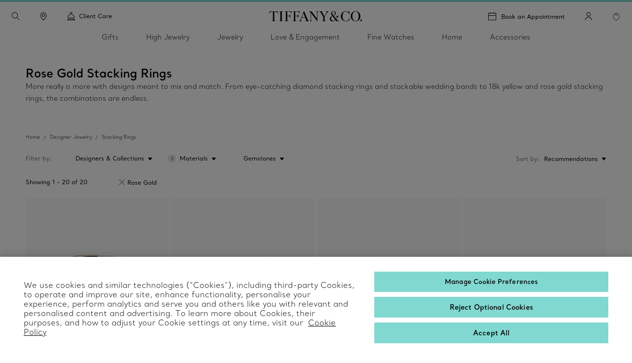

--- FILE ---
content_type: text/html; charset=UTF-8
request_url: https://www.international.tiffany.com/jewelry/shop/stacking-rings/rose-gold/
body_size: 44238
content:

<!DOCTYPE HTML>
<html lang="en">
<!-- Start time - 4135565309178477 -->
<head>
<meta charset="UTF-8"/>
<meta name="keywords" content="STACKING RINGS"/>
<meta name="description" content="From diamond stacking rings to 18k yellow and rose gold stacking rings, the combinations are endless. Build your ring stack with Tiffany &amp; Co."/>
<meta name="template" content="browse-grid-template"/>
<meta name="apple-mobile-web-app-capable" content="yes"/>
<meta name="mobile-web-app-capable" content="yes"/>
<meta name="apple-mobile-web-app-status-bar-style" content="black"/>
<meta name="viewport" content="width=device-width, initial-scale=1"/>
<meta http-equiv="X-UA-Compatible" content="IE=edge"/>
<link rel="shortcut icon" href="/content/dam/tiffany-n-co/global/icons/Favicon.ico"/>
<link rel="apple-touch-icon-precomposed" sizes="176x176" href="//media.tiffany.com/is/image/tiffanydm/apple-touch-icon?$tile$&wid=176&hei=176"/>
<link rel="apple-touch-icon-precomposed" sizes="152x152" href="//media.tiffany.com/is/image/tiffanydm/apple-touch-icon?$tile$&wid=152&hei=152"/>
<link rel="apple-touch-icon-precomposed" sizes="120x120" href="//media.tiffany.com/is/image/tiffanydm/apple-touch-icon?$tile$&wid=120&hei=120"/>
<link rel="apple-touch-icon-precomposed" sizes="76x76" href="//media.tiffany.com/is/image/tiffanydm/apple-touch-icon?$tile$&wid=76&hei=76"/>
<link rel="apple-touch-icon-precomposed" href="//media.tiffany.com/is/image/tiffanydm/apple-touch-icon?$tile$&wid=57&hei=57"/>
<!-- Open graph tags. -->
<title>Rose Gold Stacking Rings | Tiffany &amp; Co. International </title>
<link rel="canonical" href="https://www.international.tiffany.com/jewelry/shop/stacking-rings/rose-gold/"/>
<link rel="stylesheet" href="/etc.clientlibs/tiffanynco-platform/clientlibs/main.min.67fc71c70767c6b6ed068c343a41d797.css" type="text/css">
<link rel="stylesheet" href="/etc.clientlibs/tiffanynco-platform/clientlibs/globalcms.min.0d0f2c0b29f8099030d653cfb35bccc8.css" type="text/css">
<script>
// akam-sw.js install script version 1.3.6
"serviceWorker"in navigator&&"find"in[]&&function(){var e=new Promise(function(e){"complete"===document.readyState||!1?e():(window.addEventListener("load",function(){e()}),setTimeout(function(){"complete"!==document.readyState&&e()},1e4))}),n=window.akamServiceWorkerInvoked,r="1.3.6";if(n)aka3pmLog("akam-setup already invoked");else{window.akamServiceWorkerInvoked=!0,window.aka3pmLog=function(){window.akamServiceWorkerDebug&&console.log.apply(console,arguments)};function o(e){(window.BOOMR_mq=window.BOOMR_mq||[]).push(["addVar",{"sm.sw.s":e,"sm.sw.v":r}])}var i="/akam-sw.js",a=new Map;navigator.serviceWorker.addEventListener("message",function(e){var n,r,o=e.data;if(o.isAka3pm)if(o.command){var i=(n=o.command,(r=a.get(n))&&r.length>0?r.shift():null);i&&i(e.data.response)}else if(o.commandToClient)switch(o.commandToClient){case"enableDebug":window.akamServiceWorkerDebug||(window.akamServiceWorkerDebug=!0,aka3pmLog("Setup script debug enabled via service worker message"),v());break;case"boomerangMQ":o.payload&&(window.BOOMR_mq=window.BOOMR_mq||[]).push(o.payload)}aka3pmLog("akam-sw message: "+JSON.stringify(e.data))});var t=function(e){return new Promise(function(n){var r,o;r=e.command,o=n,a.has(r)||a.set(r,[]),a.get(r).push(o),navigator.serviceWorker.controller&&(e.isAka3pm=!0,navigator.serviceWorker.controller.postMessage(e))})},c=function(e){return t({command:"navTiming",navTiming:e})},s=null,m={},d=function(){var e=i;return s&&(e+="?othersw="+encodeURIComponent(s)),function(e,n){return new Promise(function(r,i){aka3pmLog("Registering service worker with URL: "+e),navigator.serviceWorker.register(e,n).then(function(e){aka3pmLog("ServiceWorker registration successful with scope: ",e.scope),r(e),o(1)}).catch(function(e){aka3pmLog("ServiceWorker registration failed: ",e),o(0),i(e)})})}(e,m)},g=navigator.serviceWorker.__proto__.register;if(navigator.serviceWorker.__proto__.register=function(n,r){return n.includes(i)?g.call(this,n,r):(aka3pmLog("Overriding registration of service worker for: "+n),s=new URL(n,window.location.href),m=r,navigator.serviceWorker.controller?new Promise(function(n,r){var o=navigator.serviceWorker.controller.scriptURL;if(o.includes(i)){var a=encodeURIComponent(s);o.includes(a)?(aka3pmLog("Cancelling registration as we already integrate other SW: "+s),navigator.serviceWorker.getRegistration().then(function(e){n(e)})):e.then(function(){aka3pmLog("Unregistering existing 3pm service worker"),navigator.serviceWorker.getRegistration().then(function(e){e.unregister().then(function(){return d()}).then(function(e){n(e)}).catch(function(e){r(e)})})})}else aka3pmLog("Cancelling registration as we already have akam-sw.js installed"),navigator.serviceWorker.getRegistration().then(function(e){n(e)})}):g.call(this,n,r))},navigator.serviceWorker.controller){var u=navigator.serviceWorker.controller.scriptURL;u.includes("/akam-sw.js")||u.includes("/akam-sw-preprod.js")||u.includes("/threepm-sw.js")||(aka3pmLog("Detected existing service worker. Removing and re-adding inside akam-sw.js"),s=new URL(u,window.location.href),e.then(function(){navigator.serviceWorker.getRegistration().then(function(e){m={scope:e.scope},e.unregister(),d()})}))}else e.then(function(){window.akamServiceWorkerPreprod&&(i="/akam-sw-preprod.js"),d()});if(window.performance){var w=window.performance.timing,l=w.responseEnd-w.responseStart;c(l)}e.then(function(){t({command:"pageLoad"})});var k=!1;function v(){window.akamServiceWorkerDebug&&!k&&(k=!0,aka3pmLog("Initializing debug functions at window scope"),window.aka3pmInjectSwPolicy=function(e){return t({command:"updatePolicy",policy:e})},window.aka3pmDisableInjectedPolicy=function(){return t({command:"disableInjectedPolicy"})},window.aka3pmDeleteInjectedPolicy=function(){return t({command:"deleteInjectedPolicy"})},window.aka3pmGetStateAsync=function(){return t({command:"getState"})},window.aka3pmDumpState=function(){aka3pmGetStateAsync().then(function(e){aka3pmLog(JSON.stringify(e,null,"\t"))})},window.aka3pmInjectTiming=function(e){return c(e)},window.aka3pmUpdatePolicyFromNetwork=function(){return t({command:"pullPolicyFromNetwork"})})}v()}}();</script>
<script src="/content/tiffany-n-co/_jcr_content/servlets/filterMap.filter.en.false.1762837200000.js"></script>
<!--<script src="/etc/clientlibs/tiffanyco-platform/js/vendor/richrelevance_p13n.js" async></script>-->
<script>window.tiffany={};if(typeof window.tiffany.apiUrl==='undefined'){window.tiffany.apiUrl={};}window.tiffany.apiUrl={"itemDetailsEndPoint":"/productsprocessapi/api/process/v1/products/group/items/details","productDetailsEndPoint":"/productsprocessapi/api/process/v1/products/item/complete","productDetailsEndPointForPrice":"/productssystemapi/api/system/v1/products/item/price","groupProductDetailsEndPointForPrice":"/productssystemapi/api/system/v1/products/group/price","productsListEndPoint":"/productsprocessapi/api/process/v1/products/itemlist","storeEndPoint":"/storessystemapi/api/system/v1/stores/store","productTypeAheadSearchEndPoint":"/ecomproductsearchsystemapi/api/system/v1/productsearch/typeahead","standardCustomerEndPoint":"/customersystemapi/api/system/v1/customers/customer/create/standard","skuEcomAddEndPoint":"/shoppingbagsprocessapi/api/process/v1/shoppingbags/item/sku-ecom/add","shoppingBagListEndPoint":"/shoppingbagssystemapi/api/system/v1/shoppingbags/item/list","masterCategoryDetails":"/mastercategoriessystemapi/api/system/v1/mastercategories/mastercategory","masterCategoriesListEndPoint":"/mastercategoriessystemapi/api/system/v1/mastercategories/list","storeByCountryEndPoint":"/storessystemapi/api/system/v1/stores/store/storebycountry","categoryItemListDetails":"/categoriessystemapi/api/system/v1/categories/category/itemlist","storeHoursEndPoint":"/storessystemapi/api/system/v1/stores/store/hours","productGuidedSearchEcomEndPoint":"/ecomproductsearchprocessapi/api/process/v1/productsearch/ecomguidedsearch","productAvailabilitySearchEcomEndPoint":"/ecomproductsearchprocessapi/api/process/v1/productsearch/availabilitysearch","storeCompleteEndPoint":"/storessystemapi/api/system/v1/stores/store/complete","storeSEOEndPoint":"/storessystemapi/api/system/v1/stores/store/seo","categoryListEndPoint":"/categoriessystemapi/api/system/v1/categories/list","categoryDetailEndPoint":"/categoriessystemapi/api/system/v1/categories/category","storeServiceEndPoint":"/storessystemapi/api/system/v1/stores/store/services","productGuidedSearchPkbEndPoint":"/pkbproductguidedsearchsystemapi/api/system/v1/pkbproductsearch/guidedsearch","groupDetailsEndPoint":"/productsprocessapi/api/process/v1/products/group/complete","sessionConfigEndPoint":"/customerssystemapi/api/system/v1/customers/customer/create/anonymous","userAuthenticateSaveEndPoint":"/customerssystemapi/api/system/v1/customers/customer/authenticate/save","userAuthenticateDeleteEndPoint":"/customerssystemapi/api/system/v1/customers/customer/authenticate/delete","wishListAddEndPoint":"/saveditemsprocessapi/api/process/v1/saveditems/item/add","wishListDeleteEndPoint":"/saveditemsprocessapi/api/process/v1/saveditems/item/delete","wishListGetEndPoint":"/saveditemsprocessapi/api/process/v1/saveditems/item/list","taxonomyEndPoint":"/ecomproductsearchprocessapi/api/process/v1/productsearch/taxonomy","fiisEnabledStoreEndPoint":"/finditeminstoresprocessapi/api/process/v1/fiis/enabledstores/list","fiisAvailabilityInStoreEndPoint":"/finditeminstoresprocessapi/api/process/v1/fiis/product/availabilitybystores/list","engravingItemEndPoint":"/servicingssystemapi/api/system/v1/servicings/item/services","skuEcomAddGroupTypeOneEndPoint":"/shoppingbagsprocessapi/api/process/v1/shoppingbags/item/group-type1/add","skuEcomAddGroupTypeTwoEndPoint":"/shoppingbagsprocessapi/api/process/v1/shoppingbags/item/group-type2/add","browseGridProductImageUrl":"http://media.tiffany.com/is/image/Tiffany/<Preset>/<ImageName>.jpg","preferredStoreViewEndPoint":"/customerssystemapi/api/system/v1/customers/customer/preferredstore/view","preferredStoreAddEndPoint":"/customerssystemapi/api/system/v1/customers/customer/preferredstore/add","dropHintUrl":"/content/tiffany-n-co/jcr:content/servlets/dropahintemail.email.html","savehint":"/saveditemsprocessapi/api/process/v1/saveditems/dropahint/save","clientid":"MWQxMTM5ZTI3MmRhNGVkMTgxYzMzYjM3ZWZlZjFkYzI=","secret":"NkEwMDIzMWQyZDI4NDZlQTkyNjZFNzNGMGE5OGRBMUQ=","engagementGroupCompleteEndpoint":"/productsprocessapi/api/process/v1/products/engagementgroup/complete","engagementGroupSearchEndpoint":"/ecomproductsearchprocessapi/api/process/v1/productsearch/engagementgroupsearch","giftCardCheckBalanceUrl":"/giftcardsprocessapi/api/process/v1/giftcards/balance","wishListSystemUrl":"/saveditemssystemapi/api/system/v1/saveditems/item/list","shoppingBagCountUrl":"/shoppingbagsprocessapi/api/process/v1/shoppingbags/item/count","shoppingBagSystemUrl":"/shoppingbagssystemapi/api/system/v1/shoppingbags/item/list","nearbyStoreEndPoint":"/storesprocessapi/api/process/v1/stores/store/neareststore","listbycountryConfig":"/storessystemapi/api/system/v1/stores/listbycountry","supplementalServiceUrl":"/productsupplementalinfossystemapi/api/system/v1/product/items/supplemental","distributionInvRequest":"/productinventoriessystemapi/api/system/v1/productinventories/item/distributioncenter","onOrderStatusRequest":"/productinventoriessystemapi/api/system/v1/productinventories/item/purchaseorder","allStoresUrl":"/storessystemapi/api/system/v1/stores/list","retailInventoryUrl":"/productinventoriessystemapi/api/system/v1/productinventories/item/retail","shoppingBagUpdateApi":"/shoppingbagsprocessapi/api/process/v1/shoppingbags/item/update","eStoreLoginUrl":"/internal/estore/estoresignin.aspx","eStoreValidationUrl":"/customer/account/signin.aspx/EstoreValidateFormsAuthentication","salesforceCustomerServiceFormUrl":"https://tiffanyandcompany.my.salesforce.com/servlet/servlet.WebToCase?encoding=UTF-8","salesforceOrgId":"00D3h000002Cr1f","salesforceSiteId":"00N3h00000I8IQU","salesforceSubTypeId":"00N3h00000I8IQY","salesforceTypeId":"00N3h00000I8IQa","salesforceKanaNameId":"00N3h00000J0BTn","metaCapiEndPointUrl":"/marketingconversionsprocessapi/api/process/v1/mktgevent/submit","azureClientid":"OGQwYmEwZTktY2U0MC00MmVlLWFlMzAtYzlmYmI4NTA0YTcx","azureSecret":"NVBLOFF+R2dLR1k5bHVPcmFieFBkQkU2OUFRLnNFbnQyM0hwUWEzYw==","weChatRedirectionUrl":"https://work.weixin.qq.com/u/vc398aba05edd33cb6?v=4.1.38.191539&bb=f886479fcb"};;if(typeof window.tiffany.apiUrl==='undefined'){window.tiffany.apiUrl={};}window.tiffany.isAuthormode=false;window.tiffany.authoredContent={"tiffanyDomain":"","skuServiceConfig":{"method":"post","url":"productsListEndPoint"},"categoryServiceConfig":{"method":"post","url":"productGuidedSearchEcomEndPoint"},"usrRcacheRefInterval":20,"richRelevanceSessionId":"rr_session_id","salesServiceCookieDomain":"www.international.tiffany.com","sessionConfig":{"method":"post","payload":{"siteId":"3"},"url":"sessionConfigEndPoint"},"canadaEnglishDomain":"https://www.tiffany.ca","shoppingBagSystemRequest":{"method":"post","payload":{"webCustomerId":"","priceMarketID":"1","assortmentID":"301","siteid":"3"},"url":"shoppingBagSystemUrl"},"wishlistConfig":{"add":{"method":"post","payload":{"priceMarketId":"1","assortmentId":"301","listTypeId":"1","siteId":"3"},"url":"wishListAddEndPoint"},"get":{"method":"post","payload":{"priceMarketId":"1","IsInline":"false","siteId":"3"},"url":"wishListGetEndPoint"},"delete":{"method":"post","payload":{"siteId":"3"},"url":"wishListDeleteEndPoint"}},"requestAuthHeaders":{"azClientkey":"azureClientid","azSecretkey":"azureSecret","secretkey":"secret","clientkey":"clientid"},"canadaEnglishCookieName":"selectedLanguage","parallaxConfig":{"duration":1000,"offset":300},"salesServiceCookieName":"salesSrvSite","wishlistSystemConfig":{"method":"post","payload":{"webCustomerId":"","priceMarketID":"1","assortmentID":"301","siteid":"3"},"url":"wishListSystemUrl"},"salesServiceDefaultHost":"www.tiffany.com","enableUserAuthenticationSecurity":true,"preferredStoreConfig":{"getStoreConfig":{"method":"post","payload":{"siteId":"3"},"url":"preferredStoreViewEndPoint"},"setStoreConfig":{"method":"post","payload":{"siteId":"3"},"url":"preferredStoreAddEndPoint"},"cookieName":"preferredStore"},"userUniqueGUIDCookieName":"_cugi","canadaEnglishCookieValue":"","marketingImagePreset":"EcomBrowseL","expiryYears":20,"shoppingBagCountRequest":{"method":"post","payload":{"webCustomerId":"","priceMarketID":"1","assortmentID":"301","siteid":"3"},"url":"shoppingBagCountUrl"},"userActiveCookieExpiry":30,"richRelevanceUserId":"mysid2","salesServiceRedirectUrl":"/sales-service-redirector","productDetailsConfig":{"method":"post","payload":{"priceMarketId":"1","assortmentId":"301","siteId":"3"},"url":"productDetailsEndPointForPrice","groupUrl":"groupProductDetailsEndPointForPrice"},"imagePreset":"EcomBrowseM","customDesignsSystemRequest":{"method":"post","payload":{"webCustomerId":"","priceMarketID":"1","assortmentID":"301","siteid":"3"},"url":"customWishListSystemUrl"},"findAStoreConfig":{"availabilitybystores":"fiisAvailabilityInStoreEndPoint","enabledStoresURL":"fiisEnabledStoreEndPoint"},"isEstore":false,"userLoggedInTimeCookieName":"_clit","sessionCookieName":"mysid2","activeGroupPattern":",3,","salesServiceCookiePath":"/","selLanCookExpDate":20};window.tiffany.authoredContent.wishlistCookieName='saveditemscnt';window.tiffany.authoredContent.bagCookieName='shoppingbagcnt';window.tiffany.authoredContent.autocompleteServlet='/content/tiffany-n-co/jcr:content/servlets/autocomplete.html';window.tiffany.authoredContent.preventFlyoutHover=false;window.tiffany.labels={};window.tiffany.labels.searchLabel='Search';window.tiffany.labels.searchModalCloseLabel='Search Close';window.tiffany.labels.searchButtonLabel='Search Button';window.tiffany.labels.selectedLabel='Selected';window.tiffany.labels.wishlistAddLabel='';window.tiffany.labels.wishlistRemoveLabel='';window.tiffany.labels.wishlistDefaultImg='';window.tiffany.labels.wishlistHoverImg='';window.tiffany.labels.wishlistSavedImg='';window.tiffany.authoredContent.typeSearchConfig={"searchQuickLinks":{"heading":"Discover","results":[{"name":"Jewelry","analyticsLinkName":"jewelry","id":1,"analyticsLinkType":"external","url":"https://www.international.tiffany.com/jewelry/","target":"_self"},{"name":"Gifts","analyticsLinkName":"gifts","id":2,"analyticsLinkType":"external","url":"https://www.international.tiffany.com/gifts/","target":"_self"},{"name":"Store Locator","analyticsLinkName":"jewelry-stores","id":3,"analyticsLinkType":"external","url":"https://www.international.tiffany.com/jewelry-stores/","target":"_self"}]},"searchFooterData":"","gettypeaheadUrl":{"method":"post","payload":{"searchTerms":"","assortmentID":"301","siteId":"3"},"url":"productTypeAheadSearchEndPoint"},"config":{"desktopPlaceholder":"Search Tiffany & Co.","quickLinksMobileEnabled":false,"mobilePlaceholder":"Search...","searchHistoryHeading":"Search history","searchUrl":"https://www.international.tiffany.com/search/?q=","hideMobileSearchLinks":false}};window.tiffany.authoredContent.pinImage='//media.tiffany.com/is/content/tiffanydm/Map-pin-Blue?$tile$&wid=64&hei=82';window.tiffany.authoredContent.currencyConfig={"locale":"en-us","currency":"USD","currencyDisplay":"symbol","showDecimals":false,"customCurrency":"$","displayAhead":true,"charactersToIgnore":3,"delimeterToSearch":",","delimeterToReplace":","};window.tiffany.locale='en';window.tiffany.regionCode='intl';window.tiffany.caDomain=".tiffany.ca";window.tiffany.authoredContent.siteID=3;window.tiffany.authoredContent.icons={"backToTop":{"src":"//media.tiffany.com/is/content/tiffanydm/back_to_top?$tile$&wid=32&hei=32","altText":"Back to Top"},"tooltip":{"src":"//media.tiffany.com/is/content/tiffanydm/infomation-new?$tile$&wid=32&hei=32","altText":"More information"},"dropdown":{"src":"//media.tiffany.com/is/content/tiffanydm/dropdown-1?$tile$&wid=16&hei=16","altText":"Dropdown"},"diamondExpert":{"src":"//media.tiffany.com/is/content/tiffanydm/Diamondexpertnew?$tile$&wid=1267&hei=3106","altText":"Diamond Expert"},"close":{"src":"//media.tiffany.com/is/content/tiffanydm/close-1?$tile$&wid=48&hei=48","altText":"Close"},"email":{"src":"//media.tiffany.com/is/content/tiffanydm/email-1?$tile$&wid=1267&hei=3106","altText":"Email"},"call":{"src":"//media.tiffany.com/is/content/tiffanydm/Phonenew?$tile$&wid=1267&hei=3106","altText":"Call"},"chat":{"src":"//media.tiffany.com/is/content/tiffanydm/chat?$tile$&wid=48&hei=48","altText":"Chat"},"edit":{"src":"//media.tiffany.com/is/content/tiffanydm/edit?$tile$&wid=32&hei=32","altText":"Edit"},"store":{"src":"//media.tiffany.com/is/content/tiffanydm/store?$tile$&wid=49&hei=48","altText":"Store"},"play":{"src":"//media.tiffany.com/is/content/tiffanydm/PLAY_BUTTON?$tile$&wid=40&hei=40","altText":"Play"},"savedStoreDefault":{"src":"//media.tiffany.com/is/content/tiffanydm/saved-store_default?$tile$&wid=64&hei=96","altText":"Save Store"},"savedStoreSaved":{"src":"//media.tiffany.com/is/content/tiffanydm/saved-store_saved?$tile$&wid=64&hei=96","altText":"Saved Store"},"makeAnAppointment":{"src":"//media.tiffany.com/is/content/tiffanydm/appointment?$tile$&wid=48&hei=48","altText":"Appointment"},"search":{"src":"//media.tiffany.com/is/content/tiffanydm/search?$tile$&wid=16&hei=16","altText":"Search"},"zoomInMixedMedia":{"src":"//media.tiffany.com/is/content/tiffanydm/MixedMedia_ZoomIcon?$tile$&","altText":"Zoomin"},"playMixedMedia":{"src":"//media.tiffany.com/is/content/tiffanydm/MixedMedia_PlayIcon?$tile$&","altText":"Play"},"spin360":{"src":"//media.tiffany.com/is/content/tiffanydm/MixedMedia_spinIcon?$tile$&","altText":"360"}};window.tiffany.isDistanceInKm=true;window.tiffany.labels.distancePlural='kms';window.tiffany.labels.distanceSingular='km';window.tiffany.labels.chooseLanguagePage='/content/tiffany-n-co/www/language-masters/en_ca/';window.tiffany.authoredContent.isChina=false;if(typeof window.tiffany.apiUrl.userSessionRefresh==='undefined'){window.tiffany.apiUrl.userSessionRefresh={};}window.tiffany.apiUrl.userSessionRefresh.endPoint='/content/tiffany-n-co/_jcr_content/servlets/usersession.refresh.json';window.tiffany.apiUrl.userSessionRefresh.cookieName='samebrowsersession';window.tiffany.labels.newLabel="New";window.tiffany.authoredContent.cronJobTimeInDays=30;window.tiffany.authoredContent.searchRequest={"url":"productGuidedSearchEcomEndPoint","method":"POST","payload":{"assortmentID":301,"sortTypeID":1,"navigationFilters":[301],"recordsOffsetNumber":0,"recordsCountPerPage":60,"priceMarketID":"1","searchModeID":1,"siteid":3,"searchTerms":"","isPreviewMode":false}};</script>
<script>window.tiffany.authoredContent.conciergeType='concierge';window.tiffany.authoredContent.chatBotEnabled='false';window.tiffany.authoredContent.conciergeFlyoutConfig={"ctaTextLabel":"Contact","ctaIcon":"//media.tiffany.com/is/image/tiffanydm/footer-sprite?$tile$&wid=1267&hei=3106&fmt=png-alpha","showContactCta":true};window.tiffany.labels.concierge={"headline":"Client Care","mobileHeading":"","description":"For questions about gifting and jewelry, contact a Sales Professional. For engagement guidance, contact a Diamond Expert. ","options":[{"type":"phone","order":"1","icon":"//media.tiffany.com/is/content/tiffanydm/call-1?$tile$&wid=1267&hei=3106","labelText":"Call","state":"hero","centrallyAuthoredPhoneNumber":"customerService","showStatus":true},{"type":"email","order":"2","icon":"//media.tiffany.com/is/image/tiffanydm/email?$tile$&wid=1267&hei=3106","labelText":"Email","showStatus":true},{"type":"diamond","order":"3","icon":"//media.tiffany.com/is/content/tiffanydm/diamond_consultant?$tile$&wid=1267&hei=3106","labelText":"Book an Appointment","showStatus":true,"enableBooxiBookAnAppointment":true,"booxiServiceTags":""},{"type":"second-diamond","order":"","icon":"","labelText":"","showStatus":false,"enableBooxiBookAnAppointment":false,"booxiServiceTags":""},{"type":"chat","order":"1","showStatus":true,"chatWidgetID":"concierge-chat"},{"type":"whatsapp","order":"2","showStatus":true,"chatWidgetID":"concierge-whatsapp"},{"type":"sms","order":"","showStatus":false,"chatWidgetID":"concierge-sms-abc"},{"type":"sms","order":"","showStatus":false,"chatWidgetID":"tcoTextUsGBMConcierge"},{"type":"chatbot","labelText":"","order":"","showStatus":false,"chatWidgetID":"snapMediaChatbot"},{"type":"wechat","labelText":"","order":"","icon":"","weChatAltText":"","weChatDataExit":"","showStatus":false,"chatWidgetID":"concierge-wechat"}],"learnMore":{"labelText":"Learn More about Tiffany Client Care","url":"https://www.international.tiffany.com/customer-service/"},"email":{"emailus":"Email","countryCode":" ","description":"<p>Complete the form below with your inquiry</p>\r\n","ErrorMessage":"Enter Valid Email ID","request":{"url":"/content/tiffany-n-co/jcr:content/servlets/conciergesendemail.email.html","method":"POST","payload":"{}","pagePath":"/content/tiffany-n-co/www/intl/en/jewelry/shop/stacking-rings"},"emailTemplate":"First Name: {{%FirstName}}, Last Name: {{%LastName}}, Message: {{%Message}}, Email: {{%Email}}<br/>URL: {{%URL}}","formFields":[{"fieldName":"Message","placeHolder":"Type your message here","autocompleteName":"message","type":"text","title":"Message","forItem":"message","order":1,"hide":false,"optional":false},{"fieldName":"Email","placeHolder":"Email","autocompleteName":"email","type":"text","title":"Email","forItem":"email","order":6,"hide":false,"optional":false},{"fieldName":"FirstName","placeHolder":"First name","autocompleteName":"given-name","type":"text","title":"First name","forItem":"firstName","order":2,"hide":false,"optional":false},{"fieldName":"","placeHolder":"","autocompleteName":"given-name","type":"text","title":"","forItem":"firstName2","order":0,"hide":true,"optional":true},{"fieldName":"LastName","placeHolder":"Last name","autocompleteName":"family-name","type":"text","title":"Last name","forItem":"lastName","order":3,"hide":false,"optional":false},{"fieldName":"","placeHolder":"","autocompleteName":"family-name","type":"text","title":"","forItem":"lastName2","order":0,"hide":true,"optional":true},{"fieldName":"Phone","placeHolder":"Phone","autocompleteName":"tel","type":"text","title":"Phone","forItem":"phone","order":5,"hide":false,"optional":false},{"fieldName":"Title","type":"dropdown","forItem":"title","autocompleteName":"drop","dropValues":["Mr.","Mrs.","Mr. & Mrs.","Miss","Ms. ","Dr.","Rev.","Prof.","Mr. & Mr.","Ms. & Ms."],"optional":false,"hide":false,"order":1},{"fieldName":"Gender","type":"radio","forItem":"gender","autocompleteName":"radio","radioValues":["Male","Female"],"optional":true,"hide":true,"order":0},{"fieldName":"Location","type":"dropdown","forItem":"region","autocompleteName":"drop","dropValues":["Azerbaijan","Bahamas","Bahrain","Cambodia","Chile","Colombia","Costa Rica","Curacao, NA","Czech Republic\t","Denmark","Ecuador","Egypt","Guam","Indonesia","Jordan","Kazakhstan","Kuwait","Lebanon","Malaysia","New Zealand","Panama","Paraguay","Peru","Philippines","Puerto Rico","Qatar","Saipan","Saudi Arabia","Singapore","Switzerland","Thailand","Turkey","Ukraine","United Arab Emirates","Uruguay","Virgin Islands"],"optional":false,"hide":false,"order":4},{"fieldName":"cbdtConsent","type":"checkbox","text":"","value":false,"order":100,"hide":false,"optional":false,"forItem":"cbdtConsent"}],"cancelBtn":"Cancel","backBtn":"","sendBtn":"Send","subjectListOptional":false,"subjectListHide":false,"subjectList":[{"name":"General Inquiry","outlook":"outlook"},{"name":"Merchandise Inquiry","outlook":"outlook"},{"name":"Website Feedback ","outlook":"outlook"},{"name":"Fragrance Inquiry ","outlook":"outlook"}],"confirmationHeading":"Thank you for your inquiry.","confirmationMessage":"<p>Your request was successfully sent. A Tiffany Client Advisor will follow up shortly.</p>\r\n","closeBtn":"Close","legalDisclosureText":"","phoneRegionMap":"{ \"Azerbaijan\":\"+994\", \"Bahamas\":\"+1\", \"Bahrain\":\"+973\", \"Cambodia\":\"+855\", \"Chile\":\"+56\", \"Colombia\":\"+57\", \"Costa Rica\":\"+506\", \"Curacao, NA\":\"+599\", \"Czech Republic\":\"+420\", \"Denmark\":\"+45\", \"Ecuador\":\"+593\", \"Egypt\":\"+20\", \"Guam\":\"+1\", \"Indonesia\":\"+62\", \"Jordan\":\"+962\", \"Kazakhstan\":\"+7\", \"Kuwait\":\"+965\", \"Lebanon\":\"+961\", \"Malaysia\":\"+60\", \"New Zealand\":\"+64\", \"Panama\":\"+507\", \"Paraguay\":\"+595\", \"Peru\":\"+51\", \"Philippines\":\"+63\", \"Puerto Rico\":\"+1\", \"Qatar\":\"+974\", \"Saipan\":\"+1\", \"Saudi Arabia\":\"+966\", \"Singapore\":\"+65\", \"Switzerland\":\"+41\", \"Thailand\":\"+66\", \"Turkey\": \"+90\", \"Ukraine\":\"+380\", \"United Arab Emirates\":\"+971\", \"Uruguay\":\"+598\", \"Virgin Islands\":\"+1\", \"Portugal\": \"+351\", \"Greece\": \"+30\", \"Luxembourg\": \"+352\", \"Sweden\": \"+46\", \"Poland\": \"+48\", \"Finland\": \"+358\", \"Malta\": \"+356\", \"Croatia\": \"+385\", \"Hungary\": \"+36\", \"Bulgaria\": \"+359\", \"Slovenia\": \"+386\", \"Estonia\": \"+372\", \"Slovakia\": \"+421\", \"Lithuania\": \"+370\", \"Latvia\": \"+371\", \"Romania\": \"+40\", \"Cyprus\": \"+357\", \"Norway\": \"+47\" }"}};window.tiffany.labels.globalConcierge={"headline":"Client Care","mobileHeading":"","description":"For questions about gifting and jewelry, contact a Sales Professional. For engagement guidance, contact a Diamond Expert. ","options":[{"type":"phone","order":"1","icon":"//media.tiffany.com/is/content/tiffanydm/call-1?$tile$&wid=1267&hei=3106","labelText":"Call","state":"hero","centrallyAuthoredPhoneNumber":"customerService","showStatus":true},{"type":"email","order":"2","icon":"//media.tiffany.com/is/image/tiffanydm/email?$tile$&wid=1267&hei=3106","labelText":"Email","showStatus":true},{"type":"diamond","order":"3","icon":"//media.tiffany.com/is/content/tiffanydm/diamond_consultant?$tile$&wid=1267&hei=3106","labelText":"Book an Appointment","showStatus":true,"enableBooxiBookAnAppointment":true,"booxiServiceTags":""},{"type":"second-diamond","order":"","icon":"","labelText":"","showStatus":false,"enableBooxiBookAnAppointment":false,"booxiServiceTags":""},{"type":"chat","order":"1","showStatus":true,"chatWidgetID":"concierge-chat"},{"type":"whatsapp","order":"2","showStatus":true,"chatWidgetID":"concierge-whatsapp"},{"type":"sms","order":"","showStatus":false,"chatWidgetID":"concierge-sms-abc"},{"type":"sms","order":"","showStatus":false,"chatWidgetID":"tcoTextUsGBMConcierge"},{"type":"chatbot","labelText":"","order":"","showStatus":false,"chatWidgetID":"snapMediaChatbot"},{"type":"wechat","labelText":"","order":"","icon":"","weChatAltText":"","weChatDataExit":"","showStatus":false,"chatWidgetID":"concierge-wechat"}],"learnMore":{"labelText":"Learn More about Tiffany Client Care","url":"https://www.international.tiffany.com/customer-service/"},"email":{"emailus":"Email","countryCode":" ","description":"<p>Complete the form below with your inquiry</p>\r\n","ErrorMessage":"Enter Valid Email ID","request":{"url":"/content/tiffany-n-co/jcr:content/servlets/conciergesendemail.email.html","method":"POST","payload":"{}","pagePath":"/content/tiffany-n-co/www/intl/en/jewelry/shop/stacking-rings"},"emailTemplate":"First Name: {{%FirstName}}, Last Name: {{%LastName}}, Message: {{%Message}}, Email: {{%Email}}<br/>URL: {{%URL}}","formFields":[{"fieldName":"Message","placeHolder":"Type your message here","autocompleteName":"message","type":"text","title":"Message","forItem":"message","order":1,"hide":false,"optional":false},{"fieldName":"Email","placeHolder":"Email","autocompleteName":"email","type":"text","title":"Email","forItem":"email","order":6,"hide":false,"optional":false},{"fieldName":"FirstName","placeHolder":"First name","autocompleteName":"given-name","type":"text","title":"First name","forItem":"firstName","order":2,"hide":false,"optional":false},{"fieldName":"","placeHolder":"","autocompleteName":"given-name","type":"text","title":"","forItem":"firstName2","order":0,"hide":true,"optional":true},{"fieldName":"LastName","placeHolder":"Last name","autocompleteName":"family-name","type":"text","title":"Last name","forItem":"lastName","order":3,"hide":false,"optional":false},{"fieldName":"","placeHolder":"","autocompleteName":"family-name","type":"text","title":"","forItem":"lastName2","order":0,"hide":true,"optional":true},{"fieldName":"Phone","placeHolder":"Phone","autocompleteName":"tel","type":"text","title":"Phone","forItem":"phone","order":5,"hide":false,"optional":false},{"fieldName":"Title","type":"dropdown","forItem":"title","autocompleteName":"drop","dropValues":["Mr.","Mrs.","Mr. & Mrs.","Miss","Ms. ","Dr.","Rev.","Prof.","Mr. & Mr.","Ms. & Ms."],"optional":false,"hide":false,"order":1},{"fieldName":"Gender","type":"radio","forItem":"gender","autocompleteName":"radio","radioValues":["Male","Female"],"optional":true,"hide":true,"order":0},{"fieldName":"Location","type":"dropdown","forItem":"region","autocompleteName":"drop","dropValues":["Azerbaijan","Bahamas","Bahrain","Cambodia","Chile","Colombia","Costa Rica","Curacao, NA","Czech Republic\t","Denmark","Ecuador","Egypt","Guam","Indonesia","Jordan","Kazakhstan","Kuwait","Lebanon","Malaysia","New Zealand","Panama","Paraguay","Peru","Philippines","Puerto Rico","Qatar","Saipan","Saudi Arabia","Singapore","Switzerland","Thailand","Turkey","Ukraine","United Arab Emirates","Uruguay","Virgin Islands"],"optional":false,"hide":false,"order":4},{"fieldName":"cbdtConsent","type":"checkbox","text":"","value":false,"order":100,"hide":false,"optional":false,"forItem":"cbdtConsent"}],"cancelBtn":"Cancel","backBtn":"","sendBtn":"Send","subjectListOptional":false,"subjectListHide":false,"subjectList":[{"name":"General Inquiry","outlook":"outlook"},{"name":"Merchandise Inquiry","outlook":"outlook"},{"name":"Website Feedback ","outlook":"outlook"},{"name":"Fragrance Inquiry ","outlook":"outlook"}],"confirmationHeading":"Thank you for your inquiry.","confirmationMessage":"<p>Your request was successfully sent. A Tiffany Client Advisor will follow up shortly.</p>\r\n","closeBtn":"Close","legalDisclosureText":"","phoneRegionMap":"{ \"Azerbaijan\":\"+994\", \"Bahamas\":\"+1\", \"Bahrain\":\"+973\", \"Cambodia\":\"+855\", \"Chile\":\"+56\", \"Colombia\":\"+57\", \"Costa Rica\":\"+506\", \"Curacao, NA\":\"+599\", \"Czech Republic\":\"+420\", \"Denmark\":\"+45\", \"Ecuador\":\"+593\", \"Egypt\":\"+20\", \"Guam\":\"+1\", \"Indonesia\":\"+62\", \"Jordan\":\"+962\", \"Kazakhstan\":\"+7\", \"Kuwait\":\"+965\", \"Lebanon\":\"+961\", \"Malaysia\":\"+60\", \"New Zealand\":\"+64\", \"Panama\":\"+507\", \"Paraguay\":\"+595\", \"Peru\":\"+51\", \"Philippines\":\"+63\", \"Puerto Rico\":\"+1\", \"Qatar\":\"+974\", \"Saipan\":\"+1\", \"Saudi Arabia\":\"+966\", \"Singapore\":\"+65\", \"Switzerland\":\"+41\", \"Thailand\":\"+66\", \"Turkey\": \"+90\", \"Ukraine\":\"+380\", \"United Arab Emirates\":\"+971\", \"Uruguay\":\"+598\", \"Virgin Islands\":\"+1\", \"Portugal\": \"+351\", \"Greece\": \"+30\", \"Luxembourg\": \"+352\", \"Sweden\": \"+46\", \"Poland\": \"+48\", \"Finland\": \"+358\", \"Malta\": \"+356\", \"Croatia\": \"+385\", \"Hungary\": \"+36\", \"Bulgaria\": \"+359\", \"Slovenia\": \"+386\", \"Estonia\": \"+372\", \"Slovakia\": \"+421\", \"Lithuania\": \"+370\", \"Latvia\": \"+371\", \"Romania\": \"+40\", \"Cyprus\": \"+357\", \"Norway\": \"+47\" }"}};window.tiffany.labels.repairConcierge={};window.tiffany.labels.diamondConcierge={};window.tiffany.labels.concierge.conciergePhoneDataIntName='phone';window.tiffany.labels.concierge.conciergeEmailDataIntName='email';window.tiffany.labels.concierge.conciergeDiamondExpDataIntName='diamond-expert';window.tiffany.labels.concierge.conciergeChatDataIntName='chat';window.tiffany.labels.concierge.conciergeSmsDataIntName='sms';window.tiffany.labels.concierge.conciergeStoreAppointmentDataIntName='store-appointment';window.tiffany.authoredContent.welcomeBackOverlay={};window.tiffany.metaCapiConfig={"isEnablePdpMetaCapi":false,"isEnableAddToCartMetaCapi":false,"isEnableCookieConsentCheck":false};window.tiffany.isEnableSecureSearch=false;</script>
<script type="text/javascript">var DataLayer={};(function(){DataLayer.data={"page":{"name":"stacking-rings","site":{"environment":"production"},"language":"en","template":"browse-grid-template","server":"64b5ad84\u002Debda\u002D41c0\u002Da33c\u002D5ab76b3abb12","siteSection":"","siteSubsection":"","isError":false,"categoryID":"4590734","categoryName":"stacking-band-rings","masterCategoryName":"unmapped categories","layout":"","errors":[]},"ecommerce":{"currency":"USD"}};window.dataLayer=DataLayer.data;})();</script>
<script>if(typeof window.tiffany.authoredContent==='undefined'){window.tiffany.authoredContent={};}window.tiffany.authoredContent.productNotPurchasableConfig={"notifyMeButtonText":"Notify me when available","textBeforeProductName":"Enter your email address below. We’ll let you know when","textAfterProductName":"becomes available.","emailDescriptionRTE":"<div class='tiffany-rte'><p>Your email address will only be used to let you know about product availability. </p>\r\n</div>","emailInputPlaceholder":"Your Email Address","submitButtonLabel":"Submit","invalidMailError":"<div class='tiffany-rte'><p>The email address you have entered is invalid. Please try again.</p>\r\n</div>","confirmTextBeforeProductName":"Thank you. We will notify you when","confirmTextAfterProductName":"becomes available.","istatusMethod":"post","istatusNotificationUrl":"/saveditemsprocessapi/api/process/v1/saveditems/item/notification/add","iStatusNotificationPayloadBean":{"emailAddress":"","groupSku":"","parentGroupSku":"","assortmentId":"301","categoryId":"","priceMarketId":"1","requestedPageName":"","siteId":"3"},"mobileSlidesShowCount":2.2,"mobileSlidesScrollCount":2};</script>
<script>window.tiffany.authoredContent.productNotPurchasableConfig.masterConfig={"richURL":"https://recs.algorecs.com/rrserver/api/rrPlatform/recsForPlacements","queryParams":{"apiKey":"5142f381ecec96df","apiClientKey":"025842bc32293bb6","sessionId":"","userId":"","placements":"","productId":"","includeStrategyData":true},"skuConfig":{"SiteId":"3","AssortmentId":"301","PriceMarketId":"1"},"noClientHeaders":true};</script>
<script type="text/javascript">(function(win,doc,style,timeout){var STYLE_ID='at-body-style';function getParent(){return doc.getElementsByTagName('head')[0];}function addStyle(parent,id,def){if(!parent){return;}var style=doc.createElement('style');style.id=id;style.innerHTML=def;parent.appendChild(style);}function removeStyle(parent,id){if(!parent){return;}var style=doc.getElementById(id);if(!style){return;}parent.removeChild(style);}addStyle(getParent(),STYLE_ID,style);setTimeout(function(){removeStyle(getParent(),STYLE_ID);},timeout);}(window,document,"body {opacity: 0 !important}",3000));</script>
<script src="//assets.adobedtm.com/launch-EN96925ae16d024edd95f9bc11c95b4b40.min.js" async></script>
<link rel="stylesheet" href="/etc.clientlibs/tiffanynco-platform/clientlibs/browsegrid.min.00c9619d1416aef5f3568367e4cff10d.css" type="text/css">

<script>(window.BOOMR_mq=window.BOOMR_mq||[]).push(["addVar",{"rua.upush":"false","rua.cpush":"true","rua.upre":"false","rua.cpre":"true","rua.uprl":"false","rua.cprl":"false","rua.cprf":"false","rua.trans":"SJ-b4bd09dc-b276-4d9e-9fac-7c579184cf67","rua.cook":"false","rua.ims":"false","rua.ufprl":"false","rua.cfprl":"false","rua.isuxp":"false","rua.texp":"norulematch","rua.ceh":"false","rua.ueh":"false","rua.ieh.st":"0"}]);</script>
                              <script>!function(e){var n="https://s.go-mpulse.net/boomerang/";if("True"=="True")e.BOOMR_config=e.BOOMR_config||{},e.BOOMR_config.PageParams=e.BOOMR_config.PageParams||{},e.BOOMR_config.PageParams.pci=!0,n="https://s2.go-mpulse.net/boomerang/";if(window.BOOMR_API_key="GCPCC-DBQ7C-S26SJ-89QBU-98ATJ",function(){function e(){if(!o){var e=document.createElement("script");e.id="boomr-scr-as",e.src=window.BOOMR.url,e.async=!0,i.parentNode.appendChild(e),o=!0}}function t(e){o=!0;var n,t,a,r,d=document,O=window;if(window.BOOMR.snippetMethod=e?"if":"i",t=function(e,n){var t=d.createElement("script");t.id=n||"boomr-if-as",t.src=window.BOOMR.url,BOOMR_lstart=(new Date).getTime(),e=e||d.body,e.appendChild(t)},!window.addEventListener&&window.attachEvent&&navigator.userAgent.match(/MSIE [67]\./))return window.BOOMR.snippetMethod="s",void t(i.parentNode,"boomr-async");a=document.createElement("IFRAME"),a.src="about:blank",a.title="",a.role="presentation",a.loading="eager",r=(a.frameElement||a).style,r.width=0,r.height=0,r.border=0,r.display="none",i.parentNode.appendChild(a);try{O=a.contentWindow,d=O.document.open()}catch(_){n=document.domain,a.src="javascript:var d=document.open();d.domain='"+n+"';void(0);",O=a.contentWindow,d=O.document.open()}if(n)d._boomrl=function(){this.domain=n,t()},d.write("<bo"+"dy onload='document._boomrl();'>");else if(O._boomrl=function(){t()},O.addEventListener)O.addEventListener("load",O._boomrl,!1);else if(O.attachEvent)O.attachEvent("onload",O._boomrl);d.close()}function a(e){window.BOOMR_onload=e&&e.timeStamp||(new Date).getTime()}if(!window.BOOMR||!window.BOOMR.version&&!window.BOOMR.snippetExecuted){window.BOOMR=window.BOOMR||{},window.BOOMR.snippetStart=(new Date).getTime(),window.BOOMR.snippetExecuted=!0,window.BOOMR.snippetVersion=12,window.BOOMR.url=n+"GCPCC-DBQ7C-S26SJ-89QBU-98ATJ";var i=document.currentScript||document.getElementsByTagName("script")[0],o=!1,r=document.createElement("link");if(r.relList&&"function"==typeof r.relList.supports&&r.relList.supports("preload")&&"as"in r)window.BOOMR.snippetMethod="p",r.href=window.BOOMR.url,r.rel="preload",r.as="script",r.addEventListener("load",e),r.addEventListener("error",function(){t(!0)}),setTimeout(function(){if(!o)t(!0)},3e3),BOOMR_lstart=(new Date).getTime(),i.parentNode.appendChild(r);else t(!1);if(window.addEventListener)window.addEventListener("load",a,!1);else if(window.attachEvent)window.attachEvent("onload",a)}}(),"".length>0)if(e&&"performance"in e&&e.performance&&"function"==typeof e.performance.setResourceTimingBufferSize)e.performance.setResourceTimingBufferSize();!function(){if(BOOMR=e.BOOMR||{},BOOMR.plugins=BOOMR.plugins||{},!BOOMR.plugins.AK){var n="true"=="true"?1:0,t="",a="amltwqaxbk3jo2ln2wmq-f-0c4cd0389-clientnsv4-s.akamaihd.net",i="false"=="true"?2:1,o={"ak.v":"39","ak.cp":"837048","ak.ai":parseInt("528553",10),"ak.ol":"0","ak.cr":17,"ak.ipv":4,"ak.proto":"h2","ak.rid":"1feb39f4","ak.r":52525,"ak.a2":n,"ak.m":"dsca","ak.n":"essl","ak.bpcip":"3.23.59.0","ak.cport":55706,"ak.gh":"2.16.167.76","ak.quicv":"","ak.tlsv":"tls1.3","ak.0rtt":"","ak.0rtt.ed":"","ak.csrc":"-","ak.acc":"","ak.t":"1768805785","ak.ak":"hOBiQwZUYzCg5VSAfCLimQ==9c7/4eYs7rCxoYpwL2Lsdse0UI5gVi6BChfMIoWtwgyBo7Bi6dhPsSDue+00oTy/1zr9ukS51PImVfRbJ42fO0n+fWq6F6V1LsL7xvoxkP7DCurWuSzRzjciY7rCtnExcUAItXgdUOtWzCrzhmDuM2aEtx/DvfhL1wU7XQrkOuS8iQhUgWx+eReANNk7IPYVQi1o7oCGc7ciQvL92WWa4TDWyGv0CeTLAlrKYYpaK3qjoOPLr9rG5nd7rMZoeKZOpTdLlX25fOUH6Eg+KQ0UGQ9IScnliRH54qlMHfCJYT1K3yv0rk5VgVBYF7tpulFKGLa5JlOiaCJOO9/WkKXWbaxvXmwErbCVdcd1s7A7Tep3iD0+8SpzBjrbh7kqv99n3lwQXbzildHEXmgthUMblpUV7yhqfmc8Gsoe2+je7Wc=","ak.pv":"366","ak.dpoabenc":"","ak.tf":i};if(""!==t)o["ak.ruds"]=t;var r={i:!1,av:function(n){var t="http.initiator";if(n&&(!n[t]||"spa_hard"===n[t]))o["ak.feo"]=void 0!==e.aFeoApplied?1:0,BOOMR.addVar(o)},rv:function(){var e=["ak.bpcip","ak.cport","ak.cr","ak.csrc","ak.gh","ak.ipv","ak.m","ak.n","ak.ol","ak.proto","ak.quicv","ak.tlsv","ak.0rtt","ak.0rtt.ed","ak.r","ak.acc","ak.t","ak.tf"];BOOMR.removeVar(e)}};BOOMR.plugins.AK={akVars:o,akDNSPreFetchDomain:a,init:function(){if(!r.i){var e=BOOMR.subscribe;e("before_beacon",r.av,null,null),e("onbeacon",r.rv,null,null),r.i=!0}return this},is_complete:function(){return!0}}}}()}(window);</script></head>
<body class="browsegrid page basicpage en  tiffany-aem visual-spacing" data-comp-prefix="app-js__">
<div class="page-wrap">
<!-- SDI include (path: /content/tiffany-n-co/www/intl/en/data/global-data/global-banner-data/_jcr_content/root/experiencefragment.fold.nocache.html/rose-gold.html, resourceType: tiffanynco-platform/components/content/experiencefragment) -->

<head/><div class="cmp-experiencefragment cmp-experiencefragment--global-banner">
<link rel="stylesheet" href="/libs/cq/experience-fragments/components/xfpage/content.min.5797e8e7d68b9d8bf73ee762c36c2426.css" type="text/css">
<div class="xf-content-height">
<div class="aem-Grid aem-Grid--12 aem-Grid--default--12 ">
<div class="banner aem-GridColumn aem-GridColumn--default--12"></div>
</div>
</div></div>

<!-- SDI include (path: /content/tiffany-n-co/www/intl/en/data/global-data/header-data/_jcr_content/root/experiencefragment.fold.nocache.html/rose-gold.html, resourceType: tiffanynco-platform/components/content/experiencefragment) -->

<head/><div class="cmp-experiencefragment cmp-experiencefragment--header">
<link rel="stylesheet" href="/libs/cq/experience-fragments/components/xfpage/content.min.5797e8e7d68b9d8bf73ee762c36c2426.css" type="text/css">
<div class="xf-content-height">
<div class="aem-Grid aem-Grid--12 aem-Grid--default--12 ">
<div class="global-header aem-GridColumn aem-GridColumn--default--12">
<style type="text/css">.menuhamburger-icon{background-image:url(//media.tiffany.com/is/content/tiffanydm/Hamburger-Menu?$tile$&)}.menuhamburger-icon:hover{background-image:url(//media.tiffany.com/is/content/tiffanydm/hamburger-1?$tile$&)}.search-icon{background-image:url(//media.tiffany.com/is/content/tiffanydm/Search-1?$tile$&)}.search-icon:hover{background-image:url(//media.tiffany.com/is/content/tiffanydm/search-icon?$tile$&)}.storeLocator-icon{background-image:url(//media.tiffany.com/is/content/tiffanydm/StoreLocator?$tile$&)}.storeLocator-icon:hover{background-image:url(//media.tiffany.com/is/content/tiffanydm/store-locator?$tile$&)}.customerService-icon{background-image:url(//media.tiffany.com/is/content/tiffanydm/Concierge?$tile$&)}.btn.header__customerServiceIcon.iconwithServiceText:hover>.customerService-icon{background-image:url(//media.tiffany.com/is/content/tiffanydm/customer-service?$tile$&)}.bookanappointment-icon{background-image:url(//media.tiffany.com/is/content/tiffanydm/Appointment?$tile$&)}a.bookanapointment:hover .bookanappointment-icon{background-image:url(//media.tiffany.com/is/content/tiffanydm/book-an-apppointment?$tile$&)}.account-icon{background-image:url(//media.tiffany.com/is/content/tiffanydm/MyAccount?$tile$&)}.user-account:hover .account-icon,.user-account:focus .account-icon{background-image:url(//media.tiffany.com/is/content/tiffanydm/my-account?$tile$&)}.wishlist-icon{background-image:url(//media.tiffany.com/is/content/tiffanydm/WishlistFull?$tile$&)}.wishlist:hover .whishlist-icon,.wishlist:focus .whishlist-icon{background-image:url(//media.tiffany.com/is/content/tiffanydm/wishlisticon?$tile$&)}.whishlistEmpty-icon{background-image:url(//media.tiffany.com/is/content/tiffanydm/Wishlist?$tile$&)}.wishlist:hover .whishlistEmpty-icon,.wishlist:focus .whishlistEmpty-icon{background-image:url(//media.tiffany.com/is/content/tiffanydm/wishlisticon-empty?$tile$&)}.shoppingbag-icon{background-image:url(//media.tiffany.com/is/content/tiffanydm/ShoppingBagFull?$tile$&)}.shoppingbag:hover .shoppingbag-icon,.shoppingbag:focus .shoppingbag-icon{background-image:url(//media.tiffany.com/is/content/tiffanydm/shoppingbag-item?$tile$&)}.shoppingbagEmpty-icon{background-image:url(//media.tiffany.com/is/content/tiffanydm/ShoppingBag?$tile$&)}.shoppingbag:hover .shoppingbagEmpty-icon,.shoppingbag:focus .shoppingbagEmpty-icon{background-image:url(//media.tiffany.com/is/content/tiffanydm/shoppingbag-empty?$tile$&)}</style>
<header class="header header__sticky app-js__header header_custom" data-class-to-blur="main-content, footer" style="height: 64px;">
<div class="header__nav-container stick">
<div class="left-container ">
<div class="left-container_item mobile-nav-toggle">
<button id="menuHamBtn" type="button" class="btn header__menu" tabindex="0" data-icon="true" data-icon-name="hamburger" aria-label="navigation" data-nav-context="header" data-nav-type="hamburger" data-nav-name="hamburger">
<div class="menuhamburger-icon" title="" role="button" aria-label="menuhamburger-icon"></div>
</button>
</div>
<div class="left-container_item cta-content">
<button type="button" class="btn header__search" data-icon="true" data-icon-name="searchicon" aria-label="search" tabindex="0" data-nav-context="header" data-nav-type="search" data-nav-name="search">
<div class="search-icon" title="" aria-label="searchicon" role="button"></div>
</button>
</div>
<div class="left-container_item store-locator-wrapper col-sm__hide">
<a role="link" tabindex="0" href="https://www.international.tiffany.com/jewelry-stores/" target="_self" class="btn header__storeLocator" data-icon="true" data-icon-name="storeLocator" aria-label="stores" data-nav-context="header" data-nav-type="store-locator" data-nav-name="store-locator">
<div class="storeLocator-icon" title="" aria-label="storeLocator" role="button"></div>
</a>
</div>
<div class="left-container_item customerService-wrapper col-sm__hide">
<a role="link" tabindex="0" href="https://www.international.tiffany.com/customer-service/" class="btn header__customerServiceIcon iconwithServiceText" target="_self" data-icon="true" data-icon-name="customerService" aria-label="Client Care" data-nav-context="header" data-nav-type="customer-service" data-nav-name="customer-service">
<div class="customerService-icon" title="" aria-label="customerService" role="button"></div>
Client Care
</a>
</div>
</div>
<div class="center-container ">
<a href="https://www.international.tiffany.com/" title="Tiffany &amp; Co." target="_self" tabindex="0" data-nav-context="header" data-nav-type="tiffany-logo" data-nav-name="tiffany-logo" aria-label="tiffany-logo" class="cta-underline main-logo-wrapper">
<span class="cta-content">
<span class="cta-text">
<span style="background-image:url(//media.tiffany.com/is/content/tiffanydm/tiffco-logo-2?$tile$&amp;wid=1267&amp;hei=3106)" class="item-icon logo-mobile"></span>
<span style="background-image:url(//media.tiffany.com/is/content/tiffanydm/tiffco-logo-2?$tile$&amp;wid=1267&amp;hei=3106)" class="item-icon logo-desktop"></span>
</span>
</span>
</a>
</div>
<div class="right-container ">
<tiffany-header-flyout type="bookanappointment" booxiparam label="Book an Appointment" icon="//media.tiffany.com/is/content/tiffanydm/tiffco-logo-2?$tile$&amp;wid=1267&amp;hei=3106" navname="schedule-consultation">
</tiffany-header-flyout>
<tiffany-header-flyout type="account" link="/Customer/Account/EditAccount.aspx" activeicon="//media.tiffany.com/is/image/tiffanydm/account-activeicon?$tile$&amp;wid=32&amp;hei=32" label="My Account" icon="//media.tiffany.com/is/content/tiffanydm/MyAccount?$tile$&amp;wid=32&amp;hei=32" navname="my-account"></tiffany-header-flyout>
<div class="right-container_item" data-type="wishlist">
<tiffany-header-flyout type="wishlist" link="/Customer/Wishlist/WishList.aspx" label="WishList" navname="saved-items"></tiffany-header-flyout>
</div>
</div>
<nav class="main-nav jq--hide-sub-nav">
<ul>
<li>
<a title="Gifts" class="main-nav__link jq--show-sub-nav" role="link" aria-expanded="false" aria-controls="sub-nav-0" tabindex="0" data-nav-context="subheader" data-nav-type="gifts" data-nav-name="gifts" data-nav-link-type="internal">
Gifts
</a>
<div class="sub-nav" id="sub-nav-0">
<div class="sub-nav__inner">
<div>
<h3>Gifts for...</h3>
<ul>
<li>
<a href="https://www.international.tiffany.com/gifts/shop/gifts-for-her/" class="cta " title="Her" tabindex="0" data-nav-context="subheader" data-nav-type="gifts-for" data-nav-name="gifts-for-her" data-nav-link-type="internal"> <span class="cta-content"> <span class="cta-text">Her</span>
</span>
</a>
</li>
<li>
<a href="https://www.international.tiffany.com/gifts/shop/gifts-for-him/" class="cta " title="Him" tabindex="0" data-nav-context="subheader" data-nav-type="gifts-for" data-nav-name="gifts-for-him" data-nav-link-type="internal"> <span class="cta-content"> <span class="cta-text">Him</span>
</span>
</a>
</li>
<li>
<a href="https://www.international.tiffany.com/home-designs/shop/baby-designs/" class="cta " title="Baby" tabindex="0" data-nav-context="subheader" data-nav-type="gifts-for" data-nav-name="baby-designs" data-nav-link-type="internal"> <span class="cta-content"> <span class="cta-text">Baby</span>
</span>
</a>
</li>
<li>
<a href="https://www.international.tiffany.com/gifts/shop/gifts-for-the-home/" class="cta " title="The Home" tabindex="0" data-nav-context="subheader" data-nav-type="gifts-for" data-nav-name="gifts-for-the-home" data-nav-link-type="internal"> <span class="cta-content"> <span class="cta-text">The Home</span>
</span>
</a>
</li>
<li>
<a href="https://www.international.tiffany.com/gifts/shop/gifts-for-the-couple/" class="cta " title="The Couple" tabindex="0" data-nav-context="subheader" data-nav-type="gifts-for" data-nav-name="gifts-for-the-couple" data-nav-link-type="internal"> <span class="cta-content"> <span class="cta-text">The Couple</span>
</span>
</a>
</li>
<li>
<a href="https://www.international.tiffany.com/gifts/" class="cta is-bold" title="Explore All Gifts" tabindex="0" data-nav-context="subheader" data-nav-type="gifts-for" data-nav-name="gifts" data-nav-link-type="internal"> <span class="cta-content"> <span class="cta-text is-bold">Explore All Gifts</span>
</span>
</a>
</li>
</ul>
</div>
<div>
<h3>Occasion</h3>
<ul>
<li>
<a href="https://www.international.tiffany.com/gifts/shop/wedding-gifts/" class="cta " title="Wedding Gifts" tabindex="0" data-nav-context="subheader" data-nav-type="discover" data-nav-name="wedding-gifts" data-nav-link-type="internal"> <span class="cta-content"> <span class="cta-text">Wedding Gifts</span>
</span>
</a>
</li>
<li>
<a href="https://www.international.tiffany.com/gifts/shop/anniversary-gifts/" class="cta " title="Anniversary Gifts" tabindex="0" data-nav-context="subheader" data-nav-type="discover" data-nav-name="anniversary-gifts" data-nav-link-type="internal"> <span class="cta-content"> <span class="cta-text">Anniversary Gifts</span>
</span>
</a>
</li>
<li>
<a href="https://www.international.tiffany.com/gifts/shop/birthday-gifts/" class="cta " title="Birthday Gifts" tabindex="0" data-nav-context="subheader" data-nav-type="discover" data-nav-name="birthday-gifts" data-nav-link-type="internal"> <span class="cta-content"> <span class="cta-text">Birthday Gifts</span>
</span>
</a>
</li>
<li>
<a href="https://www.international.tiffany.com/gifts/shop/business-gifts/" class="cta " title="Business Gifts" tabindex="0" data-nav-context="subheader" data-nav-type="discover" data-nav-name="business-gifts" data-nav-link-type="internal"> <span class="cta-content"> <span class="cta-text">Business Gifts</span>
</span>
</a>
</li>
<li>
<a href="https://www.international.tiffany.com/gifts/shop/graduation-gifts/" class="cta " title="Graduation Gifts" tabindex="0" data-nav-context="subheader" data-nav-type="discover" data-nav-name="graduation-gifts" data-nav-link-type="internal"> <span class="cta-content"> <span class="cta-text">Graduation Gifts</span>
</span>
</a>
</li>
<li>
<a href="https://www.international.tiffany.com/gifts/shop/gifts-for-the-home/" class="cta " title="Housewarming Gifts" tabindex="0" data-nav-context="subheader" data-nav-type="discover" data-nav-name="housewarming-gifts" data-nav-link-type="internal"> <span class="cta-content"> <span class="cta-text">Housewarming Gifts</span>
</span>
</a>
</li>
</ul>
</div>
<div>
<h3>Featured</h3>
<ul>
<li>
<a href="https://www.international.tiffany.com/gifts/shop/tiffany-blue-gifts/" class="cta " title="Tiffany Blue Gifts" tabindex="0" data-nav-context="subheader" data-nav-type="featured" data-nav-name="tiffany-blue-gifts" data-nav-link-type="internal"> <span class="cta-content"> <span class="cta-text">Tiffany Blue Gifts</span>
</span>
</a>
</li>
<li>
<a href="https://www.international.tiffany.com/personalize/shop/personalized-gifts/" class="cta " title="Gifts to Personalize" tabindex="0" data-nav-context="subheader" data-nav-type="featured" data-nav-name="personalized-gifts" data-nav-link-type="internal"> <span class="cta-content"> <span class="cta-text">Gifts to Personalize</span>
</span>
</a>
</li>
<li>
<a href="https://www.international.tiffany.com/jewelry/shop/diamond-jewelry/" class="cta " title="Diamond Jewelry" tabindex="0" data-nav-context="subheader" data-nav-type="featured" data-nav-name="diamond-jewelry" data-nav-link-type="internal"> <span class="cta-content"> <span class="cta-text">Diamond Jewelry</span>
</span>
</a>
</li>
<li>
<a href="https://www.international.tiffany.com/jewelry/shop/pearl-jewelry/" class="cta " title="Pearl Jewelry" tabindex="0" data-nav-context="subheader" data-nav-type="featured" data-nav-name="pearl-jewelry" data-nav-link-type="internal"> <span class="cta-content"> <span class="cta-text">Pearl Jewelry</span>
</span>
</a>
</li>
<li>
<a href="https://www.international.tiffany.com/jewelry/shop/gold-jewelry/" class="cta " title="Gold Jewelry" tabindex="0" data-nav-context="subheader" data-nav-type="featured" data-nav-name="gold-jewelry" data-nav-link-type="internal"> <span class="cta-content"> <span class="cta-text">Gold Jewelry</span>
</span>
</a>
</li>
<li>
<a href="https://www.international.tiffany.com/jewelry/shop/sterling-silver-jewelry/" class="cta " title="Silver Jewelry" tabindex="0" data-nav-context="subheader" data-nav-type="featured" data-nav-name="silver-jewelry" data-nav-link-type="internal"> <span class="cta-content"> <span class="cta-text">Silver Jewelry</span>
</span>
</a>
</li>
<li>
<a href="https://www.international.tiffany.com/jewelry/shop/rose-gold-jewelry/" class="cta " title="Rose Gold Jewelry" tabindex="0" data-nav-context="subheader" data-nav-type="featured" data-nav-name="rose-gold-jewelry" data-nav-link-type="internal"> <span class="cta-content"> <span class="cta-text">Rose Gold Jewelry</span>
</span>
</a>
</li>
<li>
<a href="https://www.international.tiffany.com/jewelry/shop/platinum-jewelry/" class="cta " title="Platinum Jewelry" tabindex="0" data-nav-context="subheader" data-nav-type="featured" data-nav-name="platinum-jewelry" data-nav-link-type="internal"> <span class="cta-content"> <span class="cta-text">Platinum Jewelry</span>
</span>
</a>
</li>
</ul>
</div>
<div class="sub-nav__img sub-nav__img--quarter">
<article class="text-with-image app-js__text-with-image  ">
<div class="text-with-image__image lazy-load--textWithImage lazy-load--defaultImage">
<style type="text/css">.aspect-ratio-image-{display:block;aspect-ratio:auto  / }@media only screen and (max-width:56.1875em){.aspect-ratio-image-{display:block;aspect-ratio:auto  / }}</style>
<a href="https://www.international.tiffany.com/gifts/shop/gifts-for-her/" target="_self">
<picture>
<source type="image/webp" data-srcset="//media.tiffany.com/is/image/tiffanydm/2025_HOLIDAY_NAV_Gifts?$tile$&wid=544&hei=368&fmt=webp" srcset="" onload="window.aos && window.aos.refresh()"/>
<img data-src="//media.tiffany.com/is/image/tiffanydm/2025_HOLIDAY_NAV_Gifts?$tile$&amp;wid=544&amp;hei=368" src="" class="
              load-lazily
              aspect-ratio-image-
            " alt="Gifts for Her" onload="window.aos && window.aos.refresh()"/>
</picture>
</a>
</div>
<div class="text-with-image__text inset-left ">
<article class="content-tile app-js__content-tile   tf-g__start" data-pos-left="0" data-pos-top="0" data-mobile-pos-top="0" data-mobile-pos-left="0">
<div class="cta-link ">
<a class="cta  " href="https://www.international.tiffany.com/gifts/shop/gifts-for-her/" tabindex="0" target="_self">
<span class="cta-content button_cta_text ">
<span class="cta-text ">
Gifts for Her
</span>
<span class="icon-dropdown-right"></span>
</span>
</a>
</div>
</article>
</div>
</article>
</div>
</div>
</div>
</li>
<li>
<a title="High Jewelry" class="main-nav__link jq--show-sub-nav" role="link" aria-expanded="false" aria-controls="sub-nav-1" tabindex="0" data-nav-context="subheader" data-nav-type="high-jewelry" data-nav-name="high-jewelry-landing" data-nav-link-type="internal">
High Jewelry
</a>
<div class="sub-nav" id="sub-nav-1">
<div class="sub-nav__inner">
<div>
<h3>Collections</h3>
<ul>
<li>
<a href="https://www.international.tiffany.com/high-jewelry/blue-book/2025-sea-of-wonder/" class="cta " title="Blue Book 2025: Sea of Wonder" tabindex="0" data-nav-context="subheader" data-nav-type="collections" data-nav-name="sea-of-wonder" data-nav-link-type="internal"> <span class="cta-content"> <span class="cta-text">Blue Book 2025: Sea of Wonder</span>
</span>
</a>
</li>
<li>
<a href="https://www.international.tiffany.com/high-jewelry/blue-book/2024-tiffany-celeste/" class="cta " title="Blue Book 2024: Tiffany Céleste" tabindex="0" data-nav-context="subheader" data-nav-type="collections" data-nav-name="tiffany-celeste" data-nav-link-type="internal"> <span class="cta-content"> <span class="cta-text">Blue Book 2024: Tiffany Céleste</span>
</span>
</a>
</li>
</ul>
</div>
<div>
<h3>Discover</h3>
<ul>
<li>
<a href="https://www.international.tiffany.com/high-jewelry/the-tiffany-diamond/" class="cta " title="The Tiffany Diamond" tabindex="0" data-nav-context="subheader" data-nav-type="discover" data-nav-name="tiffany-diamond" data-nav-link-type="internal"> <span class="cta-content"> <span class="cta-text">The Tiffany Diamond</span>
</span>
</a>
</li>
<li>
<a href="https://www.international.tiffany.com/high-jewelry/legendary-acquisitions/" class="cta " title="Legendary Acquisitions" tabindex="0" data-nav-context="subheader" data-nav-type="discover" data-nav-name="legendary-acquisitions" data-nav-link-type="internal"> <span class="cta-content"> <span class="cta-text">Legendary Acquisitions</span>
</span>
</a>
</li>
<li>
<a href="https://www.international.tiffany.com/high-jewelry/tiffany-diamonds/" class="cta " title="Tiffany Diamonds" tabindex="0" data-nav-context="subheader" data-nav-type="discover" data-nav-name="tiffany-diamonds" data-nav-link-type="internal"> <span class="cta-content"> <span class="cta-text">Tiffany Diamonds</span>
</span>
</a>
</li>
<li>
<a href="https://www.international.tiffany.com/high-jewelry/tiffany-gemstones/" class="cta " title="Tiffany Colored Gemstones" tabindex="0" data-nav-context="subheader" data-nav-type="discover" data-nav-name="tiffany-color-gemstones" data-nav-link-type="internal"> <span class="cta-content"> <span class="cta-text">Tiffany Colored Gemstones</span>
</span>
</a>
</li>
<li>
<a href="https://www.international.tiffany.com/world-of-tiffany/about-jean-schlumberger/" class="cta " title="About Jean Schlumberger" tabindex="0" data-nav-context="subheader" data-nav-type="discover" data-nav-name="about-jean-schlumberger" data-nav-link-type="internal"> <span class="cta-content"> <span class="cta-text">About Jean Schlumberger</span>
</span>
</a>
</li>
<li>
<a href="https://www.international.tiffany.com/high-jewelry/jean-schlumberger/bird-on-a-rock/" class="cta " title="About Bird on a Rock" tabindex="0" data-nav-context="subheader" data-nav-type="discover" data-nav-name="about-jean-schlumberger-bird-on-a-rock" data-nav-link-type="internal"> <span class="cta-content"> <span class="cta-text">About Bird on a Rock</span>
</span>
</a>
</li>
<li>
<a href="https://www.international.tiffany.com/high-jewelry/art-of-watchmaking/" class="cta " title="High Jewelry Watches" tabindex="0" data-nav-context="subheader" data-nav-type="discover" data-nav-name="high-jewelry-watches" data-nav-link-type="internal"> <span class="cta-content"> <span class="cta-text">High Jewelry Watches</span>
</span>
</a>
</li>
</ul>
</div>
<div class="sub-nav__img sub-nav__img--half">
<article class="text-with-image app-js__text-with-image  ">
<div class="text-with-image__image lazy-load--textWithImage lazy-load--defaultImage">
<style type="text/css">.aspect-ratio-image-{display:block;aspect-ratio:auto  / }@media only screen and (max-width:56.1875em){.aspect-ratio-image-{display:block;aspect-ratio:auto  / }}</style>
<a href="https://www.international.tiffany.com/high-jewelry/blue-book/2025-sea-of-wonder/" target="_self">
<picture>
<source type="image/webp" data-srcset="//media.tiffany.com/is/image/tiffanydm/2025_FALL_BB_NAV?$tile$&wid=1168&hei=608&fmt=webp" srcset="" onload="window.aos && window.aos.refresh()"/>
<img data-src="//media.tiffany.com/is/image/tiffanydm/2025_FALL_BB_NAV?$tile$&amp;wid=1168&amp;hei=608" src="" class="
              load-lazily
              aspect-ratio-image-
            " alt="Tiffany High Jewelry" onload="window.aos && window.aos.refresh()"/>
</picture>
</a>
</div>
<div class="text-with-image__text inset-left ">
<article class="content-tile app-js__content-tile   tf-g__start" data-pos-left="0" data-pos-top="0" data-mobile-pos-top="0" data-mobile-pos-left="0">
<div class="description tiffany-rte ">The Fall Expression of Blue Book 2025: <i>Sea of Wonder</i></div>
<div class="cta-link ">
<a class="cta  " href="https://www.international.tiffany.com/high-jewelry/blue-book/2025-sea-of-wonder/" tabindex="0" target="_self">
<span class="cta-content button_cta_text ">
<span class="cta-text ">
Learn More
</span>
<span class="icon-dropdown-right"></span>
</span>
</a>
</div>
</article>
</div>
</article>
</div>
</div>
</div>
</li>
<li>
<a title="Jewelry" class="main-nav__link jq--show-sub-nav" role="link" aria-expanded="false" aria-controls="sub-nav-2" tabindex="0" data-nav-context="subheader" data-nav-type="jewelry" data-nav-name="jewelry-landing" data-nav-link-type="internal">
Jewelry
</a>
<div class="sub-nav" id="sub-nav-2">
<div class="sub-nav__inner">
<div>
<h3>Browse by Category</h3>
<ul>
<li>
<a href="https://www.international.tiffany.com/jewelry/shop/necklaces-pendants/" class="cta " title="Necklaces &amp; Pendants" tabindex="0" data-nav-context="subheader" data-nav-type="jewelry" data-nav-name="necklaces-pendants" data-nav-link-type="internal"> <span class="cta-content"> <span class="cta-text">Necklaces &amp; Pendants</span>
</span>
</a>
</li>
<li>
<a href="https://www.international.tiffany.com/jewelry/shop/earrings/" class="cta " title="Earrings" tabindex="0" data-nav-context="subheader" data-nav-type="jewelry" data-nav-name="earrings" data-nav-link-type="internal"> <span class="cta-content"> <span class="cta-text">Earrings</span>
</span>
</a>
</li>
<li>
<a href="https://www.international.tiffany.com/jewelry/shop/bracelets/" class="cta " title="Bracelets" tabindex="0" data-nav-context="subheader" data-nav-type="jewelry" data-nav-name="bracelets" data-nav-link-type="internal"> <span class="cta-content"> <span class="cta-text">Bracelets</span>
</span>
</a>
</li>
<li>
<a href="https://www.international.tiffany.com/jewelry/shop/rings/" class="cta " title="Rings" tabindex="0" data-nav-context="subheader" data-nav-type="jewelry" data-nav-name="rings" data-nav-link-type="internal"> <span class="cta-content"> <span class="cta-text">Rings</span>
</span>
</a>
</li>
<li>
<a href="https://www.international.tiffany.com/jewelry/shop/brooches/" class="cta " title="Brooches" tabindex="0" data-nav-context="subheader" data-nav-type="jewelry" data-nav-name="brooches" data-nav-link-type="internal"> <span class="cta-content"> <span class="cta-text">Brooches</span>
</span>
</a>
</li>
<li>
<a href="https://www.international.tiffany.com/jewelry/" class="cta is-bold" title="Explore All Jewelry" tabindex="0" data-nav-context="subheader" data-nav-type="jewelry" data-nav-name="shop-all-jewelry" data-nav-link-type="internal"> <span class="cta-content"> <span class="cta-text is-bold">Explore All Jewelry</span>
</span>
</a>
</li>
</ul>
</div>
<div>
<h3>Collections</h3>
<ul>
<li>
<a href="https://www.international.tiffany.com/jewelry/shop/tiffany-hardwear/" class="cta " title="Tiffany HardWear" tabindex="0" data-nav-context="subheader" data-nav-type="featured-collections" data-nav-name="tiffany-hardwear" data-nav-link-type="internal"> <span class="cta-content"> <span class="cta-text">Tiffany HardWear</span>
</span>
</a>
</li>
<li>
<a href="https://www.international.tiffany.com/jewelry/shop/tiffany-lock/" class="cta " title="Tiffany Lock" tabindex="0" data-nav-context="subheader" data-nav-type="featured-collections" data-nav-name="Tiffany-lock" data-nav-link-type="internal"> <span class="cta-content"> <span class="cta-text">Tiffany Lock</span>
</span>
</a>
</li>
<li>
<a href="https://www.international.tiffany.com/jewelry/shop/tiffany-knot/" class="cta " title="Tiffany Knot" tabindex="0" data-nav-context="subheader" data-nav-type="featured-collections" data-nav-name="tiffany-knot" data-nav-link-type="internal"> <span class="cta-content"> <span class="cta-text">Tiffany Knot</span>
</span>
</a>
</li>
<li>
<a href="https://www.international.tiffany.com/jewelry/shop/tiffany-t/" class="cta " title="Tiffany T" tabindex="0" data-nav-context="subheader" data-nav-type="featured-collections" data-nav-name="tiffany-t" data-nav-link-type="internal"> <span class="cta-content"> <span class="cta-text">Tiffany T</span>
</span>
</a>
</li>
<li>
<a href="https://www.international.tiffany.com/jewelry/shop/tiffany-bird-on-a-rock/" class="cta " title="Bird on a Rock" tabindex="0" data-nav-context="subheader" data-nav-type="featured-collections" data-nav-name="bird-on-a-rock" data-nav-link-type="internal"> <span class="cta-content"> <span class="cta-text">Bird on a Rock</span>
</span>
</a>
</li>
<li>
<a href="https://www.international.tiffany.com/jewelry/shop/tiffany-sixteen-stone/" class="cta " title="Sixteen Stone" tabindex="0" data-nav-context="subheader" data-nav-type="featured-collections" data-nav-name="sixteen-stone" data-nav-link-type="internal"> <span class="cta-content"> <span class="cta-text">Sixteen Stone</span>
</span>
</a>
</li>
<li>
<a href="https://www.international.tiffany.com/jewelry/shop/elsa-peretti/" class="cta " title="Elsa Peretti™" tabindex="0" data-nav-context="subheader" data-nav-type="featured-collections" data-nav-name="elsa-peretti" data-nav-link-type="internal"> <span class="cta-content"> <span class="cta-text">Elsa Peretti™</span>
</span>
</a>
</li>
<li>
<a href="https://www.international.tiffany.com/jewelry/shop/return-to-tiffany/" class="cta " title="Return to Tiffany™" tabindex="0" data-nav-context="subheader" data-nav-type="featured-collections" data-nav-name="return-to-tiffany" data-nav-link-type="internal"> <span class="cta-content"> <span class="cta-text">Return to Tiffany™</span>
</span>
</a>
</li>
<li>
<a href="https://www.international.tiffany.com/collections/" class="cta is-bold" title="Explore All Jewelry Collections" tabindex="0" data-nav-context="subheader" data-nav-type="featured-collections" data-nav-name="collections" data-nav-link-type="internal"> <span class="cta-content"> <span class="cta-text is-bold">Explore All Jewelry Collections</span>
</span>
</a>
</li>
</ul>
</div>
<div>
<h3>Featured</h3>
<ul>
<li>
<a href="https://www.international.tiffany.com/jewelry/shop/new-jewelry/" class="cta " title="New Arrivals" tabindex="0" data-nav-context="subheader" data-nav-type="featured" data-nav-name="new-jewelry" data-nav-link-type="internal"> <span class="cta-content"> <span class="cta-text">New Arrivals</span>
</span>
</a>
</li>
<li>
<a href="https://www.international.tiffany.com/jewelry/shop/most-popular-jewelry/" class="cta " title="Most Popular Jewelry" tabindex="0" data-nav-context="subheader" data-nav-type="featured" data-nav-name="most-popular-jewelry" data-nav-link-type="internal"> <span class="cta-content"> <span class="cta-text">Most Popular Jewelry</span>
</span>
</a>
</li>
<li>
<a href="https://www.international.tiffany.com/jewelry/shop/tiffany-titan-pharrell-williams/" class="cta " title="Titan by Pharrell Williams" tabindex="0" data-nav-context="subheader" data-nav-type="featured" data-nav-name="tiffany-titan" data-nav-link-type="internal"> <span class="cta-content"> <span class="cta-text">Titan by Pharrell Williams</span>
</span>
</a>
</li>
</ul>
</div>
<div class="sub-nav__img sub-nav__img--quarter">
<article class="text-with-image app-js__text-with-image  ">
<div class="text-with-image__image lazy-load--textWithImage lazy-load--defaultImage">
<style type="text/css">.aspect-ratio-image-{display:block;aspect-ratio:auto  / }@media only screen and (max-width:56.1875em){.aspect-ratio-image-{display:block;aspect-ratio:auto  / }}</style>
<a href="https://www.international.tiffany.com/gifts/shop/gifts-for-her/" target="_self">
<picture>
<source type="image/webp" data-srcset="//media.tiffany.com/is/image/tiffanydm/2025_HOLIDAY_NAV_Gifts?$tile$&wid=544&hei=368&fmt=webp" srcset="" onload="window.aos && window.aos.refresh()"/>
<img data-src="//media.tiffany.com/is/image/tiffanydm/2025_HOLIDAY_NAV_Gifts?$tile$&amp;wid=544&amp;hei=368" src="" class="
              load-lazily
              aspect-ratio-image-
            " alt="Tiffany Jewelry" onload="window.aos && window.aos.refresh()"/>
</picture>
</a>
</div>
<div class="text-with-image__text inset-left ">
<article class="content-tile app-js__content-tile   tf-g__start" data-pos-left="0" data-pos-top="0" data-mobile-pos-top="0" data-mobile-pos-left="0">
<div class="description tiffany-rte ">Gifts for Her</div>
<div class="cta-link ">
<a class="cta  " href="https://www.international.tiffany.com/gifts/shop/gifts-for-herr/" tabindex="0" target="_self">
<span class="cta-content button_cta_text ">
<span class="cta-text ">
Shop Now
</span>
<span class="icon-dropdown-right"></span>
</span>
</a>
</div>
</article>
</div>
</article>
</div>
</div>
</div>
</li>
<li>
<a title="Love &amp; Engagement" class="main-nav__link jq--show-sub-nav" role="link" aria-expanded="false" aria-controls="sub-nav-3" tabindex="0" data-nav-context="subheader" data-nav-type="engagement" data-nav-name="image-engagement-rings" data-nav-link-type="internal">
Love &amp; Engagement
</a>
<div class="sub-nav" id="sub-nav-3">
<div class="sub-nav__inner">
<div>
<h3>Engagement</h3>
<ul>
<li>
<a href="https://www.international.tiffany.com/engagement/shop/engagement-rings/" class="cta " title="Engagement Rings" tabindex="0" data-nav-context="subheader" data-nav-type="engagement" data-nav-name="engagement-rings" data-nav-link-type="internal"> <span class="cta-content"> <span class="cta-text">Engagement Rings</span>
</span>
</a>
</li>
<li>
<a href="https://www.international.tiffany.com/schedule-consultation/" class="cta is-bold" title="Book an Appointment" tabindex="0" data-nav-context="subheader" data-nav-type="engagement" data-nav-name="book-an-appointment" data-nav-link-type="internal"> <span class="cta-content"> <span class="cta-text is-bold">Book an Appointment</span>
</span>
</a>
</li>
</ul>
<h3>Wedding</h3>
<ul>
<li>
<a href="https://www.international.tiffany.com/engagement/shop/womens-wedding-bands/" class="cta " title="Women’s Wedding Bands" tabindex="0" data-nav-context="subheader" data-nav-type="Wedding" data-nav-name="women-wedding-bands" data-nav-link-type="internal"> <span class="cta-content"> <span class="cta-text">Women’s Wedding Bands</span>
</span>
</a>
</li>
<li>
<a href="https://www.international.tiffany.com/engagement/shop/mens-wedding-bands/" class="cta " title="Men’s Wedding Bands" tabindex="0" data-nav-context="subheader" data-nav-type="Wedding" data-nav-name="mens-wedding-bands" data-nav-link-type="internal"> <span class="cta-content"> <span class="cta-text">Men’s Wedding Bands</span>
</span>
</a>
</li>
<li>
<a href="https://www.international.tiffany.com/engagement/shop/wedding-band-sets/" class="cta " title="Wedding Band Sets" tabindex="0" data-nav-context="subheader" data-nav-type="Wedding" data-nav-name="wedding-band-sets" data-nav-link-type="internal"> <span class="cta-content"> <span class="cta-text">Wedding Band Sets</span>
</span>
</a>
</li>
<li>
<a href="https://www.international.tiffany.com/engagement/shop/couples-rings/" class="cta " title="Couples’ Rings" tabindex="0" data-nav-context="subheader" data-nav-type="Wedding" data-nav-name="couples-rings" data-nav-link-type="internal"> <span class="cta-content"> <span class="cta-text">Couples’ Rings</span>
</span>
</a>
</li>
<li>
<a href="https://www.international.tiffany.com/engagement/" class="cta is-bold" title="Begin Your Journey" tabindex="0" data-nav-context="subheader" data-nav-type="Wedding" data-nav-name="engagement" data-nav-link-type="internal"> <span class="cta-content"> <span class="cta-text is-bold">Begin Your Journey</span>
</span>
</a>
</li>
</ul>
</div>
<div>
<h3>The Tiffany Difference</h3>
<ul>
<li>
<a href="https://www.international.tiffany.com/engagement/the-tiffany-guide-to-diamonds/" class="cta " title="The Guide to Diamonds" tabindex="0" data-nav-context="subheader" data-nav-type="The Tiffany Difference" data-nav-name="the-tiffany-guide-to-diamonds" data-nav-link-type="internal"> <span class="cta-content"> <span class="cta-text">The Guide to Diamonds</span>
</span>
</a>
</li>
<li>
<a href="https://www.international.tiffany.com/engagement/a-lifetime-of-service/" class="cta " title="A Lifetime of Service" tabindex="0" data-nav-context="subheader" data-nav-type="The Tiffany Difference" data-nav-name="a-lifetime-of-service" data-nav-link-type="internal"> <span class="cta-content"> <span class="cta-text">A Lifetime of Service</span>
</span>
</a>
</li>
<li>
<a href="https://www.international.tiffany.com/engagement/diamond-craftsmanship/" class="cta " title="A Tiffany Ring" tabindex="0" data-nav-context="subheader" data-nav-type="The Tiffany Difference" data-nav-name="a-tiffany-ring" data-nav-link-type="internal"> <span class="cta-content"> <span class="cta-text">A Tiffany Ring</span>
</span>
</a>
</li>
<li>
<a href="https://www.international.tiffany.com/engagement/diamond-provenance/" class="cta " title="Responsible Sourcing" tabindex="0" data-nav-context="subheader" data-nav-type="The Tiffany Difference" data-nav-name="responsible-sourcing" data-nav-link-type="internal"> <span class="cta-content"> <span class="cta-text">Responsible Sourcing</span>
</span>
</a>
</li>
<li>
<a href="https://www.international.tiffany.com/stories/guide/how-to-choose-an-engagement-ring/" class="cta " title="How to Choose an Engagement Ring" tabindex="0" data-nav-context="subheader" data-nav-type="The Tiffany Difference" data-nav-name="how-to-choose-an-engagement-ring" data-nav-link-type="internal"> <span class="cta-content"> <span class="cta-text">How to Choose an Engagement Ring</span>
</span>
</a>
</li>
<li>
<a href="https://www.international.tiffany.com/stories/guide/how-to-choose-wedding-band-for-engagement-ring/" class="cta " title="How to Choose a Wedding Band" tabindex="0" data-nav-context="subheader" data-nav-type="The Tiffany Difference" data-nav-name="how-to-choose-wedding-band-for-engagement-ring" data-nav-link-type="internal"> <span class="cta-content"> <span class="cta-text">How to Choose a Wedding Band</span>
</span>
</a>
</li>
</ul>
</div>
<div>
<h3>Browse by Shape</h3>
<ul>
<li>
<a href="https://www.international.tiffany.com/engagement/shop/engagement-rings/round-brilliant-cut/" class="cta " title="Round" tabindex="0" data-nav-context="subheader" data-nav-type="Shop by Shape" data-nav-name="round-cut" data-nav-link-type="internal"> <span class="cta-content"> <span class="cta-text">Round</span>
</span>
</a>
</li>
<li>
<a href="https://www.international.tiffany.com/engagement/shop/engagement-rings/oval-cut/" class="cta " title="Oval" tabindex="0" data-nav-context="subheader" data-nav-type="Shop by Shape" data-nav-name="oval-cut" data-nav-link-type="internal"> <span class="cta-content"> <span class="cta-text">Oval</span>
</span>
</a>
</li>
<li>
<a href="https://www.international.tiffany.com/engagement/shop/engagement-rings/emerald-cut/" class="cta " title="Emerald" tabindex="0" data-nav-context="subheader" data-nav-type="Shop by Shape" data-nav-name="emerald-cut" data-nav-link-type="internal"> <span class="cta-content"> <span class="cta-text">Emerald</span>
</span>
</a>
</li>
<li>
<a href="https://www.international.tiffany.com/engagement/shop/engagement-rings/princess-cut/" class="cta " title="Princess" tabindex="0" data-nav-context="subheader" data-nav-type="Shop by Shape" data-nav-name="princess-cut" data-nav-link-type="internal"> <span class="cta-content"> <span class="cta-text">Princess</span>
</span>
</a>
</li>
<li>
<a href="https://www.international.tiffany.com/engagement/shop/engagement-rings/tiffany-true-cut/" class="cta " title="Tiffany True™" tabindex="0" data-nav-context="subheader" data-nav-type="Shop by Shape" data-nav-name="Tiffany-true-cut" data-nav-link-type="internal"> <span class="cta-content"> <span class="cta-text">Tiffany True™</span>
</span>
</a>
</li>
<li>
<a href="https://www.international.tiffany.com/engagement/shop/engagement-rings/cushion-cut/" class="cta " title="Cushion" tabindex="0" data-nav-context="subheader" data-nav-type="Shop by Shape" data-nav-name="cushion-cut" data-nav-link-type="internal"> <span class="cta-content"> <span class="cta-text">Cushion</span>
</span>
</a>
</li>
</ul>
<h3>Browse by Setting</h3>
<ul>
<li>
<a href="https://www.international.tiffany.com/engagement/shop/engagement-rings/solitaire/" class="cta " title="Solitaire" tabindex="0" data-nav-context="subheader" data-nav-type="shop-by-setting" data-nav-name="solitare-setting" data-nav-link-type="internal"> <span class="cta-content"> <span class="cta-text">Solitaire</span>
</span>
</a>
</li>
<li>
<a href="https://www.international.tiffany.com/engagement/shop/engagement-rings/halo/" class="cta " title="Halo" tabindex="0" data-nav-context="subheader" data-nav-type="shop-by-setting" data-nav-name="halo-setting" data-nav-link-type="internal"> <span class="cta-content"> <span class="cta-text">Halo</span>
</span>
</a>
</li>
<li>
<a href="https://www.international.tiffany.com/engagement/shop/engagement-rings/three-stone/" class="cta " title="Three Stone" tabindex="0" data-nav-context="subheader" data-nav-type="shop-by-setting" data-nav-name="three-stone" data-nav-link-type="internal"> <span class="cta-content"> <span class="cta-text">Three Stone</span>
</span>
</a>
</li>
</ul>
</div>
<div>
<h3>Engagement Ring Collections</h3>
<ul>
<li>
<a href="https://www.international.tiffany.com/engagement/shop/engagement-rings/tiffany-setting/engagement/" class="cta " title="The Tiffany® Setting" tabindex="0" data-nav-context="subheader" data-nav-type="engagement-ring-collection" data-nav-name="Tiffany-setting" data-nav-link-type="internal"> <span class="cta-content"> <span class="cta-text">The Tiffany® Setting</span>
</span>
</a>
</li>
<li>
<a href="https://www.international.tiffany.com/engagement/shop/engagement-rings/tiffany-true/" class="cta " title="Tiffany True™" tabindex="0" data-nav-context="subheader" data-nav-type="engagement-ring-collection" data-nav-name="Tiffany-true" data-nav-link-type="internal"> <span class="cta-content"> <span class="cta-text">Tiffany True™</span>
</span>
</a>
</li>
<li>
<a href="https://www.international.tiffany.com/engagement/shop/engagement-rings/tiffany-harmony/" class="cta " title="Tiffany Harmony™" tabindex="0" data-nav-context="subheader" data-nav-type="engagement-ring-collection" data-nav-name="Tiffany-harmony" data-nav-link-type="internal"> <span class="cta-content"> <span class="cta-text">Tiffany Harmony™</span>
</span>
</a>
</li>
<li>
<a href="https://www.international.tiffany.com/engagement/shop/engagement-rings/tiffany-soleste/" class="cta " title="Tiffany Soleste" tabindex="0" data-nav-context="subheader" data-nav-type="engagement-ring-collection" data-nav-name="Tiffany-solesete" data-nav-link-type="internal"> <span class="cta-content"> <span class="cta-text">Tiffany Soleste</span>
</span>
</a>
</li>
<li>
<a href="https://www.international.tiffany.com/engagement/shop/engagement-rings/tiffany-novo/" class="cta " title="Tiffany Novo™" tabindex="0" data-nav-context="subheader" data-nav-type="engagement-ring-collection" data-nav-name="Tiffany-novo" data-nav-link-type="internal"> <span class="cta-content"> <span class="cta-text">Tiffany Novo™</span>
</span>
</a>
</li>
<li>
<a href="https://www.international.tiffany.com/engagement/shop/engagement-rings/jean-schlumberger/" class="cta " title="Jean Schlumberger by Tiffany" tabindex="0" data-nav-context="subheader" data-nav-type="engagement-ring-collection" data-nav-name="jean-schlumberger" data-nav-link-type="internal"> <span class="cta-content"> <span class="cta-text">Jean Schlumberger by Tiffany</span>
</span>
</a>
</li>
</ul>
<h3>Wedding Band Collections</h3>
<ul>
<li>
<a href="https://www.international.tiffany.com/engagement/shop/wedding-band-sets/tiffany-together/" class="cta " title="Tiffany Together" tabindex="0" data-nav-context="subheader" data-nav-type="wedding-band-collections" data-nav-name="Tiffany-together" data-nav-link-type="internal"> <span class="cta-content"> <span class="cta-text">Tiffany Together</span>
</span>
</a>
</li>
<li>
<a href="https://www.international.tiffany.com/engagement/shop/wedding-band-sets/tiffany-forever/" class="cta " title="Tiffany Forever" tabindex="0" data-nav-context="subheader" data-nav-type="wedding-band-collections" data-nav-name="Tiffany-forever" data-nav-link-type="internal"> <span class="cta-content"> <span class="cta-text">Tiffany Forever</span>
</span>
</a>
</li>
<li>
<a href="https://www.international.tiffany.com/engagement/shop/wedding-band-sets/tco/" class="cta " title="T&amp;CO.®" tabindex="0" data-nav-context="subheader" data-nav-type="wedding-band-collections" data-nav-name="Tiffany-setting" data-nav-link-type="internal"> <span class="cta-content"> <span class="cta-text">T&amp;CO.®</span>
</span>
</a>
</li>
</ul>
</div>
</div>
</div>
</li>
<li>
<a title="Fine Watches" class="main-nav__link jq--show-sub-nav" role="link" aria-expanded="false" aria-controls="sub-nav-4" tabindex="0" data-nav-context="subheader" data-nav-type="fine-watches" data-nav-name="image-tiffany-diamond-watches" data-nav-link-type="internal">
Fine Watches
</a>
<div class="sub-nav" id="sub-nav-4">
<div class="sub-nav__inner">
<div>
<h3>Browse by Category </h3>
<ul>
<li>
<a href="https://www.international.tiffany.com/watches/shop/womens-watches/" class="cta " title="Women’s Watches" tabindex="0" data-nav-context="subheader" data-nav-type="shop-by-category" data-nav-name="womens-watches" data-nav-link-type="internal"> <span class="cta-content"> <span class="cta-text">Women’s Watches</span>
</span>
</a>
</li>
<li>
<a href="https://www.international.tiffany.com/watches/shop/mens-watches/" class="cta " title="Men’s Watches" tabindex="0" data-nav-context="subheader" data-nav-type="shop-by-category" data-nav-name="mens-watches" data-nav-link-type="internal"> <span class="cta-content"> <span class="cta-text">Men’s Watches</span>
</span>
</a>
</li>
<li>
<a href="https://www.international.tiffany.com/watches/shop/all-watches/" class="cta " title="All Fine Watches" tabindex="0" data-nav-context="subheader" data-nav-type="shop-by-category" data-nav-name="all-watches" data-nav-link-type="internal"> <span class="cta-content"> <span class="cta-text">All Fine Watches</span>
</span>
</a>
</li>
</ul>
<h3>Browse by Style</h3>
<ul>
<li>
<a href="https://www.international.tiffany.com/watches/shop/metal-band-watches/" class="cta " title="Bracelet Watches" tabindex="0" data-nav-context="subheader" data-nav-name="metal-band-watches" data-nav-link-type="internal"> <span class="cta-content"> <span class="cta-text">Bracelet Watches</span>
</span>
</a>
</li>
<li>
<a href="https://www.international.tiffany.com/watches/shop/textile-band-watches/" class="cta " title="Leather Watches" tabindex="0" data-nav-context="subheader" data-nav-name="textile-band-watches" data-nav-link-type="internal"> <span class="cta-content"> <span class="cta-text">Leather Watches</span>
</span>
</a>
</li>
</ul>
</div>
<div>
<h3>Curated Shops</h3>
<ul>
<li>
<a href="https://www.international.tiffany.com/watches/shop/tiffany-blue-watches/" class="cta " title="Tiffany Blue™ Watches" tabindex="0" data-nav-context="subheader" data-nav-type="curated-shops" data-nav-name="high-jewelry-watches" data-nav-link-type="internal"> <span class="cta-content"> <span class="cta-text">Tiffany Blue™ Watches</span>
</span>
</a>
</li>
<li>
<a href="https://www.international.tiffany.com/watches/shop/diamond-watches/" class="cta " title="Diamond Watches" tabindex="0" data-nav-context="subheader" data-nav-type="curated-shops" data-nav-name="diamond-watches" data-nav-link-type="internal"> <span class="cta-content"> <span class="cta-text">Diamond Watches</span>
</span>
</a>
</li>
<li>
<a href="https://www.international.tiffany.com/watches/shop/gold-watches/" class="cta " title="Gold Watches" tabindex="0" data-nav-context="subheader" data-nav-type="curated-shops" data-nav-name="gold-watches" data-nav-link-type="internal"> <span class="cta-content"> <span class="cta-text">Gold Watches</span>
</span>
</a>
</li>
<li>
<a href="https://www.international.tiffany.com/watches/shop/steel-watches/" class="cta " title="Stainless Steel Watches" tabindex="0" data-nav-context="subheader" data-nav-type="curated-shops" data-nav-name="steel-watches" data-nav-link-type="internal"> <span class="cta-content"> <span class="cta-text">Stainless Steel Watches</span>
</span>
</a>
</li>
<li>
<a href="https://www.international.tiffany.com/watches/shop/time-objects/" class="cta " title="Time Objects" tabindex="0" data-nav-context="subheader" data-nav-type="curated-shops" data-nav-name="time-objects" data-nav-link-type="internal"> <span class="cta-content"> <span class="cta-text">Time Objects</span>
</span>
</a>
</li>
</ul>
</div>
<div>
<h3>Browse by Collection</h3>
<ul>
<li>
<a href="https://www.international.tiffany.com/jewelry/shop/tiffany-hardwear/watches/" class="cta " title="Tiffany HardWear" tabindex="0" data-nav-context="subheader" data-nav-type="shop-by-collection" data-nav-name="tiffany-hardwear-watches" data-nav-link-type="internal"> <span class="cta-content"> <span class="cta-text">Tiffany HardWear</span>
</span>
</a>
</li>
<li>
<a href="https://www.international.tiffany.com/watches/shop/tiffany-eternity/" class="cta " title="Tiffany Eternity" tabindex="0" data-nav-context="subheader" data-nav-type="shop-by-collection" data-nav-name="tiffany-eternity" data-nav-link-type="internal"> <span class="cta-content"> <span class="cta-text">Tiffany Eternity</span>
</span>
</a>
</li>
<li>
<a href="https://www.international.tiffany.com/watches/shop/union-square/" class="cta " title="Union Square" tabindex="0" data-nav-context="subheader" data-nav-type="shop-by-collection" data-nav-name="union-square" data-nav-link-type="internal"> <span class="cta-content"> <span class="cta-text">Union Square</span>
</span>
</a>
</li>
<li>
<a href="https://www.international.tiffany.com/watches/shop/atlas-watches/" class="cta " title="Atlas™ " tabindex="0" data-nav-context="subheader" data-nav-type="shop-by-collection" data-nav-name="atlas-watches" data-nav-link-type="internal"> <span class="cta-content"> <span class="cta-text">Atlas™ </span>
</span>
</a>
</li>
<li>
<a href="https://www.international.tiffany.com/watches/shop/all-watches/tiffany-rope/" class="cta " title="Tiffany Rope" tabindex="0" data-nav-context="subheader" data-nav-type="shop-by-collection" data-nav-name="tiffany-rope" data-nav-link-type="internal"> <span class="cta-content"> <span class="cta-text">Tiffany Rope</span>
</span>
</a>
</li>
<li>
<a href="https://www.international.tiffany.com/high-jewelry/art-of-watchmaking/" class="cta " title="High Jewelry Watches" tabindex="0" data-nav-context="subheader" data-nav-type="shop-by-collection" data-nav-name="high-jewelry-watches" data-nav-link-type="internal"> <span class="cta-content"> <span class="cta-text">High Jewelry Watches</span>
</span>
</a>
</li>
</ul>
</div>
<div class="sub-nav__img sub-nav__img--quarter">
<article class="text-with-image app-js__text-with-image  ">
<div class="text-with-image__image lazy-load--textWithImage lazy-load--defaultImage">
<style type="text/css">.aspect-ratio-image-{display:block;aspect-ratio:auto  / }@media only screen and (max-width:56.1875em){.aspect-ratio-image-{display:block;aspect-ratio:auto  / }}</style>
<a href="https://www.international.tiffany.com/watches/shop/all-watches/" target="_self">
<picture>
<source type="image/webp" data-srcset="//media.tiffany.com/is/image/tiffanydm/2025_SPRING_HJ_NAV_Watches?$tile$&wid=544&hei=368&fmt=webp" srcset="" onload="window.aos && window.aos.refresh()"/>
<img data-src="//media.tiffany.com/is/image/tiffanydm/2025_SPRING_HJ_NAV_Watches?$tile$&amp;wid=544&amp;hei=368" src="" class="
              load-lazily
              aspect-ratio-image-
            " alt="Watches" onload="window.aos && window.aos.refresh()"/>
</picture>
</a>
</div>
<div class="text-with-image__text inset-left ">
<article class="content-tile app-js__content-tile   tf-g__start" data-pos-left="0" data-pos-top="0" data-mobile-pos-top="0" data-mobile-pos-left="0">
<div class="description tiffany-rte ">Tiffany Watches</div>
<div class="cta-link ">
<a class="cta  " href="https://www.international.tiffany.com/watches/shop/all-watches/" tabindex="0" target="_self">
<span class="cta-content button_cta_text ">
<span class="cta-text ">
Browse Now
</span>
<span class="icon-dropdown-right"></span>
</span>
</a>
</div>
</article>
</div>
</article>
</div>
</div>
</div>
</li>
<li>
<a title="Home" class="main-nav__link jq--show-sub-nav" role="link" aria-expanded="false" aria-controls="sub-nav-5" tabindex="0" data-nav-context="subheader" data-nav-type="home" data-nav-name="image-tiffany-hardwear-eyewear" data-nav-link-type="internal">
Home
</a>
<div class="sub-nav" id="sub-nav-5">
<div class="sub-nav__inner">
<div>
<h3>For the Table</h3>
<ul>
<li>
<a href="https://www.international.tiffany.com/home-designs/shop/tableware-barware/" class="cta " title="Tableware &amp; Barware" tabindex="0" data-nav-context="subheader" data-nav-type="for-the-table" data-nav-name="tableware" data-nav-link-type="internal"> <span class="cta-content"> <span class="cta-text">Tableware &amp; Barware</span>
</span>
</a>
</li>
<li>
<a href="https://www.international.tiffany.com/home-designs/shop/coffee-tea/" class="cta " title="Coffee &amp; Tea" tabindex="0" data-nav-context="subheader" data-nav-type="for-the-table" data-nav-name="coffee-tea" data-nav-link-type="internal"> <span class="cta-content"> <span class="cta-text">Coffee &amp; Tea</span>
</span>
</a>
</li>
</ul>
</div>
<div>
<h3>For the Home</h3>
<ul>
<li>
<a href="https://www.international.tiffany.com/home-designs/shop/desk-decor/" class="cta " title="Desk &amp; Decor" tabindex="0" data-nav-context="subheader" data-nav-type="home" data-nav-name="desk-decor" data-nav-link-type="internal"> <span class="cta-content"> <span class="cta-text">Desk &amp; Decor</span>
</span>
</a>
</li>
<li>
<a href="https://www.international.tiffany.com/home-designs/shop/candles/" class="cta " title="Candles" tabindex="0" data-nav-context="subheader" data-nav-type="home" data-nav-name="candles" data-nav-link-type="internal"> <span class="cta-content"> <span class="cta-text">Candles</span>
</span>
</a>
</li>
<li>
<a href="https://www.international.tiffany.com/home-designs/shop/blankets-cushions/" class="cta " title="Blankets &amp; Cushions" tabindex="0" data-nav-context="subheader" data-nav-type="home" data-nav-name="blankets-cushions" data-nav-link-type="internal"> <span class="cta-content"> <span class="cta-text">Blankets &amp; Cushions</span>
</span>
</a>
</li>
<li>
<a href="https://www.international.tiffany.com/home-designs/shop/baby-designs/" class="cta " title="Baby" tabindex="0" data-nav-context="subheader" data-nav-type="home" data-nav-name="baby-designs" data-nav-link-type="internal"> <span class="cta-content"> <span class="cta-text">Baby</span>
</span>
</a>
</li>
<li>
<a href="https://www.international.tiffany.com/home-designs/shop/games-novelties/" class="cta " title="Stationery, Games &amp; Unique Objects" tabindex="0" data-nav-context="subheader" data-nav-type="home" data-nav-name="games-novelties" data-nav-link-type="internal"> <span class="cta-content"> <span class="cta-text">Stationery, Games &amp; Unique Objects</span>
</span>
</a>
</li>
<li>
<a href="https://www.international.tiffany.com/home-designs/" class="cta is-bold" title="Explore All Home" tabindex="0" data-nav-context="subheader" data-nav-type="home" data-nav-name="all-home" data-nav-link-type="internal"> <span class="cta-content"> <span class="cta-text is-bold">Explore All Home</span>
</span>
</a>
</li>
</ul>
</div>
<div>
<h3>Curated Shops</h3>
<ul>
<li>
<a href="https://www.international.tiffany.com/home-designs/shop/new-designs/" class="cta " title="New Arrivals" tabindex="0" data-nav-context="subheader" data-nav-type="curated-shops" data-nav-name="new-arrivals" data-nav-link-type="internal"> <span class="cta-content"> <span class="cta-text">New Arrivals</span>
</span>
</a>
</li>
<li>
<a href="https://www.international.tiffany.com/gifts/shop/wedding-gifts/" class="cta " title="Wedding Gifts" tabindex="0" data-nav-context="subheader" data-nav-type="curated-shops" data-nav-name="wedding-gifts" data-nav-link-type="internal"> <span class="cta-content"> <span class="cta-text">Wedding Gifts</span>
</span>
</a>
</li>
<li>
<a href="https://www.international.tiffany.com/gifts/shop/gifts-for-the-home/" class="cta " title="Housewarming Gifts" tabindex="0" data-nav-context="subheader" data-nav-type="curated-shops" data-nav-name="gifts-for-the-home" data-nav-link-type="internal"> <span class="cta-content"> <span class="cta-text">Housewarming Gifts</span>
</span>
</a>
</li>
<li>
<a href="https://www.international.tiffany.com/stories/guide/how-to-set-a-formal-dinner-table/" class="cta " title="Table by Tiffany" tabindex="0" data-nav-context="subheader" data-nav-type="curated-shops" data-nav-name="table-settings" data-nav-link-type="internal"> <span class="cta-content"> <span class="cta-text">Table by Tiffany</span>
</span>
</a>
</li>
<li>
<a href="https://www.international.tiffany.com/home-designs/shop/elsa-peretti-home/" class="cta " title="Elsa Peretti™ Home" tabindex="0" data-nav-context="subheader" data-nav-type="curated-shops" data-nav-name="elsa-peretti-home" data-nav-link-type="internal"> <span class="cta-content"> <span class="cta-text">Elsa Peretti™ Home</span>
</span>
</a>
</li>
</ul>
</div>
<div class="sub-nav__img sub-nav__img--quarter">
<article class="text-with-image app-js__text-with-image  ">
<div class="text-with-image__image lazy-load--textWithImage lazy-load--defaultImage">
<style type="text/css">.aspect-ratio-image-{display:block;aspect-ratio:auto  / }@media only screen and (max-width:56.1875em){.aspect-ratio-image-{display:block;aspect-ratio:auto  / }}</style>
<a href="https://www.international.tiffany.com/gifts/shop/gifts-for-the-home/" target="_self">
<picture>
<source type="image/webp" data-srcset="//media.tiffany.com/is/image/tiffanydm/2025_HA_NAV_Home_AEM?$tile$&wid=544&hei=368&fmt=webp" srcset="" onload="window.aos && window.aos.refresh()"/>
<img data-src="//media.tiffany.com/is/image/tiffanydm/2025_HA_NAV_Home_AEM?$tile$&amp;wid=544&amp;hei=368" src="" class="
              load-lazily
              aspect-ratio-image-
            " alt="Home" onload="window.aos && window.aos.refresh()"/>
</picture>
</a>
</div>
<div class="text-with-image__text inset-left ">
<article class="content-tile app-js__content-tile   tf-g__start" data-pos-left="0" data-pos-top="0" data-mobile-pos-top="0" data-mobile-pos-left="0">
<div class="description tiffany-rte ">Gifts for the Home</div>
<div class="cta-link ">
<a class="cta  " href="https://www.international.tiffany.com/gifts/shop/gifts-for-the-home/" tabindex="0" target="_self">
<span class="cta-content button_cta_text ">
<span class="cta-text ">
Browse Now
</span>
<span class="icon-dropdown-right"></span>
</span>
</a>
</div>
</article>
</div>
</article>
</div>
</div>
</div>
</li>
<li>
<a title="Accessories" class="main-nav__link jq--show-sub-nav" role="link" aria-expanded="false" aria-controls="sub-nav-6" tabindex="0" data-nav-context="subheader" data-nav-type="accessories" data-nav-name="image-fragrance" data-nav-link-type="internal">
Accessories
</a>
<div class="sub-nav" id="sub-nav-6">
<div class="sub-nav__inner">
<div>
<h3>Accessories</h3>
<ul>
<li>
<a href="https://www.international.tiffany.com/accessories/shop/eyewear/" class="cta " title="Sunglasses" tabindex="0" data-nav-context="subheader" data-nav-type="accessories" data-nav-name="eyewear" data-nav-link-type="internal"> <span class="cta-content"> <span class="cta-text">Sunglasses</span>
</span>
</a>
</li>
<li>
<a href="https://www.international.tiffany.com/accessories/shop/key-rings/" class="cta " title="Key Rings" tabindex="0" data-nav-context="subheader" data-nav-type="accessories" data-nav-name="key-rings" data-nav-link-type="internal"> <span class="cta-content"> <span class="cta-text">Key Rings</span>
</span>
</a>
</li>
<li>
<a href="https://www.international.tiffany.com/accessories/shop/scarves/" class="cta " title="Scarves &amp; Stoles" tabindex="0" data-nav-context="subheader" data-nav-type="accessories" data-nav-name="scarves" data-nav-link-type="internal"> <span class="cta-content"> <span class="cta-text">Scarves &amp; Stoles</span>
</span>
</a>
</li>
<li>
<a href="https://www.international.tiffany.com/fragrance/shop/all-fragrances/" class="cta " title="Fragrances" tabindex="0" data-nav-context="subheader" data-nav-type="accessories" data-nav-name="fragrances" data-nav-link-type="internal"> <span class="cta-content"> <span class="cta-text">Fragrances</span>
</span>
</a>
</li>
<li>
<a href="https://www.international.tiffany.com/accessories/shop/leather-goods/" class="cta " title="Leather Goods" tabindex="0" data-nav-context="subheader" data-nav-type="accessories" data-nav-name="leather-goods" data-nav-link-type="internal"> <span class="cta-content"> <span class="cta-text">Leather Goods</span>
</span>
</a>
</li>
<li>
<a href="https://www.international.tiffany.com/accessories/" class="cta is-bold" title="Explore All Leather Goods &amp; Accessories" tabindex="0" data-nav-context="subheader" data-nav-type="accessories" data-nav-name="all-accessories" data-nav-link-type="internal"> <span class="cta-content"> <span class="cta-text is-bold">Explore All Leather Goods &amp; Accessories</span>
</span>
</a>
</li>
</ul>
</div>
<div>
<h3>Curated Shops</h3>
<ul>
<li>
<a href="https://www.international.tiffany.com/home-designs/shop/new-designs/" class="cta " title="New Arrivals" tabindex="0" data-nav-context="subheader" data-nav-type="curated-shops" data-nav-name="new-arrivals" data-nav-link-type="internal"> <span class="cta-content"> <span class="cta-text">New Arrivals</span>
</span>
</a>
</li>
<li>
<a href="https://www.international.tiffany.com/accessories/shop/womens-accessories/" class="cta " title="Women&#39;s Accessories" tabindex="0" data-nav-context="subheader" data-nav-type="curated-shops" data-nav-name="women-accessories" data-nav-link-type="internal"> <span class="cta-content"> <span class="cta-text">Women&#39;s Accessories</span>
</span>
</a>
</li>
<li>
<a href="https://www.international.tiffany.com/accessories/shop/mens-accessories/" class="cta " title="Men&#39;s Accessories" tabindex="0" data-nav-context="subheader" data-nav-type="curated-shops" data-nav-name="mens-accessories" data-nav-link-type="internal"> <span class="cta-content"> <span class="cta-text">Men&#39;s Accessories</span>
</span>
</a>
</li>
</ul>
</div>
<div class="sub-nav__img sub-nav__img--half">
<article class="text-with-image app-js__text-with-image  ">
<div class="text-with-image__image lazy-load--textWithImage lazy-load--defaultImage">
<style type="text/css">.aspect-ratio-image-{display:block;aspect-ratio:auto  / }@media only screen and (max-width:56.1875em){.aspect-ratio-image-{display:block;aspect-ratio:auto  / }}</style>
<a href="https://www.international.tiffany.com/accessories/shop/eyewear/" target="_self">
<picture>
<source type="image/webp" data-srcset="//media.tiffany.com/is/image/tiffanydm/2025_Eyewear_AEM_Nav_1?$tile$&wid=1168&hei=608&fmt=webp" srcset="" onload="window.aos && window.aos.refresh()"/>
<img data-src="//media.tiffany.com/is/image/tiffanydm/2025_Eyewear_AEM_Nav_1?$tile$&amp;wid=1168&amp;hei=608" src="" class="
              load-lazily
              aspect-ratio-image-
            " alt="Accessories" onload="window.aos && window.aos.refresh()"/>
</picture>
</a>
</div>
<div class="text-with-image__text inset-left ">
<article class="content-tile app-js__content-tile   tf-g__start" data-pos-left="0" data-pos-top="0" data-mobile-pos-top="0" data-mobile-pos-left="0">
<div class="description tiffany-rte ">New In: Tiffany Sunglasses</div>
<div class="cta-link ">
<a class="cta  " href="https://www.international.tiffany.com/accessories/shop/eyewear/" tabindex="0" target="_self">
<span class="cta-content button_cta_text ">
<span class="cta-text ">
Browse New Eyewear
</span>
<span class="icon-dropdown-right"></span>
</span>
</a>
</div>
</article>
</div>
</article>
</div>
</div>
</div>
</li>
</ul>
</nav>
</div>
<div class="header__backdrop"></div>
<nav class="header__flyout" tabindex="-1">
<div class="header__flyout_logo-container">
<button type="button" class="icon-Close close_menu" aria-label="Close"></button>
</div>
<div class="header__flyout_content">
<div class="wrapper custom-scroll force-ios-custom-scroll">
<div class="has-sub-menu">
<span class="icon-Right"></span>
<div class="flyout-item flyout_top-item--0">
<a title="Gifts" class="cta top-level-item no-nav-link" tabindex="0">
<span class="cta-content">
Gifts
</span>
</a>
</div>
<div class="header__sub-menu">
<div class="header__sub-menu_container">
<div class="mobile-title">
<span class="icon-Left"></span>
<span class="sub-menu-cat">Gifts</span>
</div>
<div class="header__sub-menu-links custom-scroll force-ios-custom-scroll">
<div class="col">
<h3 class="title-text sub-menu-link sub-menu-link--">
Gifts for...
</h3>
<nav class="sub-menu-col">
<ul class="sub-menu-list">
<li class="sub-menu-link sub-menu-link--0">
<a class="cta sub-menu-item " href="https://www.international.tiffany.com/gifts/shop/gifts-for-her/" title="Her" tabindex="0" data-nav-context="subheader" data-nav-name="gifts-for-her" data-nav-link-type="internal">
<span class="sub-menu-item-link cta-content">
Her
</span>
</a>
</li>
<li class="sub-menu-link sub-menu-link--1">
<a class="cta sub-menu-item " href="https://www.international.tiffany.com/gifts/shop/gifts-for-him/" title="Him" tabindex="0" data-nav-context="subheader" data-nav-name="gifts-for-him" data-nav-link-type="internal">
<span class="sub-menu-item-link cta-content">
Him
</span>
</a>
</li>
<li class="sub-menu-link sub-menu-link--2">
<a class="cta sub-menu-item " href="https://www.international.tiffany.com/home-designs/shop/baby-designs/" title="Baby" tabindex="0" data-nav-context="subheader" data-nav-name="baby-designs" data-nav-link-type="internal">
<span class="sub-menu-item-link cta-content">
Baby
</span>
</a>
</li>
<li class="sub-menu-link sub-menu-link--3">
<a class="cta sub-menu-item " href="https://www.international.tiffany.com/gifts/shop/gifts-for-the-home/" title="The Home" tabindex="0" data-nav-context="subheader" data-nav-name="gifts-for-the-home" data-nav-link-type="internal">
<span class="sub-menu-item-link cta-content">
The Home
</span>
</a>
</li>
<li class="sub-menu-link sub-menu-link--4">
<a class="cta sub-menu-item " href="https://www.international.tiffany.com/gifts/shop/gifts-for-the-couple/" title="The Couple" tabindex="0" data-nav-context="subheader" data-nav-name="gifts-for-the-couple" data-nav-link-type="internal">
<span class="sub-menu-item-link cta-content">
The Couple
</span>
</a>
</li>
<li class="sub-menu-link sub-menu-link--5">
<a class="cta sub-menu-item is-bold" href="https://www.international.tiffany.com/gifts/" title="Explore All Gifts" tabindex="0" data-nav-context="subheader" data-nav-name="gifts" data-nav-link-type="internal">
<span class="sub-menu-item-link cta-content">
Explore All Gifts
</span>
</a>
</li>
</ul>
</nav>
<div class="col_separator"></div>
</div>
<div class="col">
<h3 class="title-text sub-menu-link sub-menu-link--">
Occasion
</h3>
<nav class="sub-menu-col">
<ul class="sub-menu-list">
<li class="sub-menu-link sub-menu-link--0">
<a class="cta sub-menu-item " href="https://www.international.tiffany.com/gifts/shop/wedding-gifts/" title="Wedding Gifts" tabindex="0" data-nav-context="subheader" data-nav-name="wedding-gifts" data-nav-link-type="internal">
<span class="sub-menu-item-link cta-content">
Wedding Gifts
</span>
</a>
</li>
<li class="sub-menu-link sub-menu-link--1">
<a class="cta sub-menu-item " href="https://www.international.tiffany.com/gifts/shop/anniversary-gifts/" title="Anniversary Gifts" tabindex="0" data-nav-context="subheader" data-nav-name="anniversary-gifts" data-nav-link-type="internal">
<span class="sub-menu-item-link cta-content">
Anniversary Gifts
</span>
</a>
</li>
<li class="sub-menu-link sub-menu-link--2">
<a class="cta sub-menu-item " href="https://www.international.tiffany.com/gifts/shop/birthday-gifts/" title="Birthday Gifts" tabindex="0" data-nav-context="subheader" data-nav-name="birthday-gifts" data-nav-link-type="internal">
<span class="sub-menu-item-link cta-content">
Birthday Gifts
</span>
</a>
</li>
<li class="sub-menu-link sub-menu-link--3">
<a class="cta sub-menu-item " href="https://www.international.tiffany.com/gifts/shop/business-gifts/" title="Business Gifts" tabindex="0" data-nav-context="subheader" data-nav-name="business-gifts" data-nav-link-type="internal">
<span class="sub-menu-item-link cta-content">
Business Gifts
</span>
</a>
</li>
<li class="sub-menu-link sub-menu-link--4">
<a class="cta sub-menu-item " href="https://www.international.tiffany.com/gifts/shop/graduation-gifts/" title="Graduation Gifts" tabindex="0" data-nav-context="subheader" data-nav-name="graduation-gifts" data-nav-link-type="internal">
<span class="sub-menu-item-link cta-content">
Graduation Gifts
</span>
</a>
</li>
<li class="sub-menu-link sub-menu-link--5">
<a class="cta sub-menu-item " href="https://www.international.tiffany.com/gifts/shop/gifts-for-the-home/" title="Housewarming Gifts" tabindex="0" data-nav-context="subheader" data-nav-name="housewarming-gifts" data-nav-link-type="internal">
<span class="sub-menu-item-link cta-content">
Housewarming Gifts
</span>
</a>
</li>
</ul>
</nav>
<div class="col_separator"></div>
</div>
<div class="col">
<h3 class="title-text sub-menu-link sub-menu-link--">
Featured
</h3>
<nav class="sub-menu-col">
<ul class="sub-menu-list">
<li class="sub-menu-link sub-menu-link--0">
<a class="cta sub-menu-item " href="https://www.international.tiffany.com/gifts/shop/tiffany-blue-gifts/" title="Tiffany Blue Gifts" tabindex="0" data-nav-context="subheader" data-nav-name="tiffany-blue-gifts" data-nav-link-type="internal">
<span class="sub-menu-item-link cta-content">
Tiffany Blue Gifts
</span>
</a>
</li>
<li class="sub-menu-link sub-menu-link--1">
<a class="cta sub-menu-item " href="https://www.international.tiffany.com/personalize/shop/personalized-gifts/" title="Gifts to Personalize" tabindex="0" data-nav-context="subheader" data-nav-name="personalized-gifts" data-nav-link-type="internal">
<span class="sub-menu-item-link cta-content">
Gifts to Personalize
</span>
</a>
</li>
<li class="sub-menu-link sub-menu-link--2">
<a class="cta sub-menu-item " href="https://www.international.tiffany.com/jewelry/shop/diamond-jewelry/" title="Diamond Jewelry" tabindex="0" data-nav-context="subheader" data-nav-name="diamond-jewelry" data-nav-link-type="internal">
<span class="sub-menu-item-link cta-content">
Diamond Jewelry
</span>
</a>
</li>
<li class="sub-menu-link sub-menu-link--3">
<a class="cta sub-menu-item " href="https://www.international.tiffany.com/jewelry/shop/pearl-jewelry/" title="Pearl Jewelry" tabindex="0" data-nav-context="subheader" data-nav-name="pearl-jewelry" data-nav-link-type="internal">
<span class="sub-menu-item-link cta-content">
Pearl Jewelry
</span>
</a>
</li>
<li class="sub-menu-link sub-menu-link--4">
<a class="cta sub-menu-item " href="https://www.international.tiffany.com/jewelry/shop/gold-jewelry/" title="Gold Jewelry" tabindex="0" data-nav-context="subheader" data-nav-name="gold-jewelry" data-nav-link-type="internal">
<span class="sub-menu-item-link cta-content">
Gold Jewelry
</span>
</a>
</li>
<li class="sub-menu-link sub-menu-link--5">
<a class="cta sub-menu-item " href="https://www.international.tiffany.com/jewelry/shop/sterling-silver-jewelry/" title="Silver Jewelry" tabindex="0" data-nav-context="subheader" data-nav-name="silver-jewelry" data-nav-link-type="internal">
<span class="sub-menu-item-link cta-content">
Silver Jewelry
</span>
</a>
</li>
<li class="sub-menu-link sub-menu-link--6">
<a class="cta sub-menu-item " href="https://www.international.tiffany.com/jewelry/shop/rose-gold-jewelry/" title="Rose Gold Jewelry" tabindex="0" data-nav-context="subheader" data-nav-name="rose-gold-jewelry" data-nav-link-type="internal">
<span class="sub-menu-item-link cta-content">
Rose Gold Jewelry
</span>
</a>
</li>
<li class="sub-menu-link sub-menu-link--7">
<a class="cta sub-menu-item " href="https://www.international.tiffany.com/jewelry/shop/platinum-jewelry/" title="Platinum Jewelry" tabindex="0" data-nav-context="subheader" data-nav-name="platinum-jewelry" data-nav-link-type="internal">
<span class="sub-menu-item-link cta-content">
Platinum Jewelry
</span>
</a>
</li>
</ul>
</nav>
<div class="col_separator"></div>
</div>
</div>
<div class="header__sub-menu_image">
<a href="https://www.international.tiffany.com/gifts/shop/gifts-for-her/" title="Gifts for Her" tabindex="-1">
<style type="text/css">.aspect-ratio-image-{display:block;aspect-ratio:auto  / }@media only screen and (max-width:56.1875em){.aspect-ratio-image-{display:block;aspect-ratio:auto  / }}</style>
<picture>
<source type="image/webp" data-srcset="//media.tiffany.com/is/image/tiffanydm/2025_HOLIDAY_NAV_Gifts?$tile$&&fmt=webp" srcset="" onload="window.aos && window.aos.refresh()"/>
<img data-src="//media.tiffany.com/is/image/tiffanydm/2025_HOLIDAY_NAV_Gifts?$tile$&amp;" src="" class="
              load-lazily
              aspect-ratio-image-
            " alt="Gifts for Her" onload="window.aos && window.aos.refresh()"/>
</picture>
</a>
<div class="header__sub-menu_image_content">
<a class="cta" href="https://www.international.tiffany.com/gifts/shop/gifts-for-her/" title="Gifts for Her" tabindex="0">
<span class="header__sub-menu_image_content-cta cta-content ">
Gifts for Her
</span>
</a>
</div>
</div>
</div>
</div>
</div>
<div class="has-sub-menu">
<span class="icon-Right"></span>
<div class="flyout-item flyout_top-item--1">
<a title="High Jewelry" class="cta top-level-item no-nav-link" tabindex="0">
<span class="cta-content">
High Jewelry
</span>
</a>
</div>
<div class="header__sub-menu">
<div class="header__sub-menu_container">
<div class="mobile-title">
<span class="icon-Left"></span>
<span class="sub-menu-cat">High Jewelry</span>
</div>
<div class="header__sub-menu-links custom-scroll force-ios-custom-scroll">
<div class="col">
<h3 class="title-text sub-menu-link sub-menu-link--">
Collections
</h3>
<nav class="sub-menu-col">
<ul class="sub-menu-list">
<li class="sub-menu-link sub-menu-link--0">
<a class="cta sub-menu-item " href="https://www.international.tiffany.com/high-jewelry/blue-book/2025-sea-of-wonder/" title="Blue Book 2025: Sea of Wonder" tabindex="0" data-nav-context="subheader" data-nav-name="sea-of-wonder" data-nav-link-type="internal">
<span class="sub-menu-item-link cta-content">
Blue Book 2025: Sea of Wonder
</span>
</a>
</li>
<li class="sub-menu-link sub-menu-link--1">
<a class="cta sub-menu-item " href="https://www.international.tiffany.com/high-jewelry/blue-book/2024-tiffany-celeste/" title="Blue Book 2024: Tiffany Céleste" tabindex="0" data-nav-context="subheader" data-nav-name="tiffany-celeste" data-nav-link-type="internal">
<span class="sub-menu-item-link cta-content">
Blue Book 2024: Tiffany Céleste
</span>
</a>
</li>
</ul>
</nav>
<div class="col_separator"></div>
</div>
<div class="col">
<h3 class="title-text sub-menu-link sub-menu-link--">
Discover
</h3>
<nav class="sub-menu-col">
<ul class="sub-menu-list">
<li class="sub-menu-link sub-menu-link--0">
<a class="cta sub-menu-item " href="https://www.international.tiffany.com/high-jewelry/the-tiffany-diamond/" title="The Tiffany Diamond" tabindex="0" data-nav-context="subheader" data-nav-name="tiffany-diamond" data-nav-link-type="internal">
<span class="sub-menu-item-link cta-content">
The Tiffany Diamond
</span>
</a>
</li>
<li class="sub-menu-link sub-menu-link--1">
<a class="cta sub-menu-item " href="https://www.international.tiffany.com/high-jewelry/legendary-acquisitions/" title="Legendary Acquisitions" tabindex="0" data-nav-context="subheader" data-nav-name="legendary-acquisitions" data-nav-link-type="internal">
<span class="sub-menu-item-link cta-content">
Legendary Acquisitions
</span>
</a>
</li>
<li class="sub-menu-link sub-menu-link--2">
<a class="cta sub-menu-item " href="https://www.international.tiffany.com/high-jewelry/tiffany-diamonds/" title="Tiffany Diamonds" tabindex="0" data-nav-context="subheader" data-nav-name="tiffany-diamonds" data-nav-link-type="internal">
<span class="sub-menu-item-link cta-content">
Tiffany Diamonds
</span>
</a>
</li>
<li class="sub-menu-link sub-menu-link--3">
<a class="cta sub-menu-item " href="https://www.international.tiffany.com/high-jewelry/tiffany-gemstones/" title="Tiffany Colored Gemstones" tabindex="0" data-nav-context="subheader" data-nav-name="tiffany-color-gemstones" data-nav-link-type="internal">
<span class="sub-menu-item-link cta-content">
Tiffany Colored Gemstones
</span>
</a>
</li>
<li class="sub-menu-link sub-menu-link--4">
<a class="cta sub-menu-item " href="https://www.international.tiffany.com/world-of-tiffany/about-jean-schlumberger/" title="About Jean Schlumberger" tabindex="0" data-nav-context="subheader" data-nav-name="about-jean-schlumberger" data-nav-link-type="internal">
<span class="sub-menu-item-link cta-content">
About Jean Schlumberger
</span>
</a>
</li>
<li class="sub-menu-link sub-menu-link--5">
<a class="cta sub-menu-item " href="https://www.international.tiffany.com/high-jewelry/jean-schlumberger/bird-on-a-rock/" title="About Bird on a Rock" tabindex="0" data-nav-context="subheader" data-nav-name="about-jean-schlumberger-bird-on-a-rock" data-nav-link-type="internal">
<span class="sub-menu-item-link cta-content">
About Bird on a Rock
</span>
</a>
</li>
<li class="sub-menu-link sub-menu-link--6">
<a class="cta sub-menu-item " href="https://www.international.tiffany.com/high-jewelry/art-of-watchmaking/" title="High Jewelry Watches" tabindex="0" data-nav-context="subheader" data-nav-name="high-jewelry-watches" data-nav-link-type="internal">
<span class="sub-menu-item-link cta-content">
High Jewelry Watches
</span>
</a>
</li>
</ul>
</nav>
<div class="col_separator"></div>
</div>
</div>
<div class="header__sub-menu_image">
<a href="https://www.international.tiffany.com/high-jewelry/blue-book/2025-sea-of-wonder/" title="Learn More" tabindex="-1">
<style type="text/css">.aspect-ratio-image-{display:block;aspect-ratio:auto  / }@media only screen and (max-width:56.1875em){.aspect-ratio-image-{display:block;aspect-ratio:auto  / }}</style>
<picture>
<source type="image/webp" data-srcset="//media.tiffany.com/is/image/tiffanydm/2025_FALL_BB_NAV?$tile$&&fmt=webp" srcset="" onload="window.aos && window.aos.refresh()"/>
<img data-src="//media.tiffany.com/is/image/tiffanydm/2025_FALL_BB_NAV?$tile$&amp;" src="" class="
              load-lazily
              aspect-ratio-image-
            " alt="Tiffany High Jewelry" onload="window.aos && window.aos.refresh()"/>
</picture>
</a>
<div class="header__sub-menu_image_content">
<div class="header__sub-menu_image_content-desc ">The Fall Expression of Blue Book 2025: <i>Sea of Wonder</i></div>
<a class="cta" href="https://www.international.tiffany.com/high-jewelry/blue-book/2025-sea-of-wonder/" title="Learn More" tabindex="0">
<span class="header__sub-menu_image_content-cta cta-content ">
Learn More
</span>
</a>
</div>
</div>
</div>
</div>
</div>
<div class="has-sub-menu">
<span class="icon-Right"></span>
<div class="flyout-item flyout_top-item--2">
<a title="Jewelry" class="cta top-level-item no-nav-link" tabindex="0">
<span class="cta-content">
Jewelry
</span>
</a>
</div>
<div class="header__sub-menu">
<div class="header__sub-menu_container">
<div class="mobile-title">
<span class="icon-Left"></span>
<span class="sub-menu-cat">Jewelry</span>
</div>
<div class="header__sub-menu-links custom-scroll force-ios-custom-scroll">
<div class="col">
<h3 class="title-text sub-menu-link sub-menu-link--">
Browse by Category
</h3>
<nav class="sub-menu-col">
<ul class="sub-menu-list">
<li class="sub-menu-link sub-menu-link--0">
<a class="cta sub-menu-item " href="https://www.international.tiffany.com/jewelry/shop/necklaces-pendants/" title="Necklaces &amp; Pendants" tabindex="0" data-nav-context="subheader" data-nav-name="necklaces-pendants" data-nav-link-type="internal">
<span class="sub-menu-item-link cta-content">
Necklaces &amp; Pendants
</span>
</a>
</li>
<li class="sub-menu-link sub-menu-link--1">
<a class="cta sub-menu-item " href="https://www.international.tiffany.com/jewelry/shop/earrings/" title="Earrings" tabindex="0" data-nav-context="subheader" data-nav-name="earrings" data-nav-link-type="internal">
<span class="sub-menu-item-link cta-content">
Earrings
</span>
</a>
</li>
<li class="sub-menu-link sub-menu-link--2">
<a class="cta sub-menu-item " href="https://www.international.tiffany.com/jewelry/shop/bracelets/" title="Bracelets" tabindex="0" data-nav-context="subheader" data-nav-name="bracelets" data-nav-link-type="internal">
<span class="sub-menu-item-link cta-content">
Bracelets
</span>
</a>
</li>
<li class="sub-menu-link sub-menu-link--3">
<a class="cta sub-menu-item " href="https://www.international.tiffany.com/jewelry/shop/rings/" title="Rings" tabindex="0" data-nav-context="subheader" data-nav-name="rings" data-nav-link-type="internal">
<span class="sub-menu-item-link cta-content">
Rings
</span>
</a>
</li>
<li class="sub-menu-link sub-menu-link--4">
<a class="cta sub-menu-item " href="https://www.international.tiffany.com/jewelry/shop/brooches/" title="Brooches" tabindex="0" data-nav-context="subheader" data-nav-name="brooches" data-nav-link-type="internal">
<span class="sub-menu-item-link cta-content">
Brooches
</span>
</a>
</li>
<li class="sub-menu-link sub-menu-link--5">
<a class="cta sub-menu-item is-bold" href="https://www.international.tiffany.com/jewelry/" title="Explore All Jewelry" tabindex="0" data-nav-context="subheader" data-nav-name="shop-all-jewelry" data-nav-link-type="internal">
<span class="sub-menu-item-link cta-content">
Explore All Jewelry
</span>
</a>
</li>
</ul>
</nav>
<div class="col_separator"></div>
</div>
<div class="col">
<h3 class="title-text sub-menu-link sub-menu-link--">
Collections
</h3>
<nav class="sub-menu-col">
<ul class="sub-menu-list">
<li class="sub-menu-link sub-menu-link--0">
<a class="cta sub-menu-item " href="https://www.international.tiffany.com/jewelry/shop/tiffany-hardwear/" title="Tiffany HardWear" tabindex="0" data-nav-context="subheader" data-nav-name="tiffany-hardwear" data-nav-link-type="internal">
<span class="sub-menu-item-link cta-content">
Tiffany HardWear
</span>
</a>
</li>
<li class="sub-menu-link sub-menu-link--1">
<a class="cta sub-menu-item " href="https://www.international.tiffany.com/jewelry/shop/tiffany-lock/" title="Tiffany Lock" tabindex="0" data-nav-context="subheader" data-nav-name="Tiffany-lock" data-nav-link-type="internal">
<span class="sub-menu-item-link cta-content">
Tiffany Lock
</span>
</a>
</li>
<li class="sub-menu-link sub-menu-link--2">
<a class="cta sub-menu-item " href="https://www.international.tiffany.com/jewelry/shop/tiffany-knot/" title="Tiffany Knot" tabindex="0" data-nav-context="subheader" data-nav-name="tiffany-knot" data-nav-link-type="internal">
<span class="sub-menu-item-link cta-content">
Tiffany Knot
</span>
</a>
</li>
<li class="sub-menu-link sub-menu-link--3">
<a class="cta sub-menu-item " href="https://www.international.tiffany.com/jewelry/shop/tiffany-t/" title="Tiffany T" tabindex="0" data-nav-context="subheader" data-nav-name="tiffany-t" data-nav-link-type="internal">
<span class="sub-menu-item-link cta-content">
Tiffany T
</span>
</a>
</li>
<li class="sub-menu-link sub-menu-link--4">
<a class="cta sub-menu-item " href="https://www.international.tiffany.com/jewelry/shop/tiffany-bird-on-a-rock/" title="Bird on a Rock" tabindex="0" data-nav-context="subheader" data-nav-name="bird-on-a-rock" data-nav-link-type="internal">
<span class="sub-menu-item-link cta-content">
Bird on a Rock
</span>
</a>
</li>
<li class="sub-menu-link sub-menu-link--5">
<a class="cta sub-menu-item " href="https://www.international.tiffany.com/jewelry/shop/tiffany-sixteen-stone/" title="Sixteen Stone" tabindex="0" data-nav-context="subheader" data-nav-name="sixteen-stone" data-nav-link-type="internal">
<span class="sub-menu-item-link cta-content">
Sixteen Stone
</span>
</a>
</li>
<li class="sub-menu-link sub-menu-link--6">
<a class="cta sub-menu-item " href="https://www.international.tiffany.com/jewelry/shop/elsa-peretti/" title="Elsa Peretti™" tabindex="0" data-nav-context="subheader" data-nav-name="elsa-peretti" data-nav-link-type="internal">
<span class="sub-menu-item-link cta-content">
Elsa Peretti™
</span>
</a>
</li>
<li class="sub-menu-link sub-menu-link--7">
<a class="cta sub-menu-item " href="https://www.international.tiffany.com/jewelry/shop/return-to-tiffany/" title="Return to Tiffany™" tabindex="0" data-nav-context="subheader" data-nav-name="return-to-tiffany" data-nav-link-type="internal">
<span class="sub-menu-item-link cta-content">
Return to Tiffany™
</span>
</a>
</li>
<li class="sub-menu-link sub-menu-link--8">
<a class="cta sub-menu-item is-bold" href="https://www.international.tiffany.com/collections/" title="Explore All Jewelry Collections" tabindex="0" data-nav-context="subheader" data-nav-name="collections" data-nav-link-type="internal">
<span class="sub-menu-item-link cta-content">
Explore All Jewelry Collections
</span>
</a>
</li>
</ul>
</nav>
<div class="col_separator"></div>
</div>
<div class="col">
<h3 class="title-text sub-menu-link sub-menu-link--">
Featured
</h3>
<nav class="sub-menu-col">
<ul class="sub-menu-list">
<li class="sub-menu-link sub-menu-link--0">
<a class="cta sub-menu-item " href="https://www.international.tiffany.com/jewelry/shop/new-jewelry/" title="New Arrivals" tabindex="0" data-nav-context="subheader" data-nav-name="new-jewelry" data-nav-link-type="internal">
<span class="sub-menu-item-link cta-content">
New Arrivals
</span>
</a>
</li>
<li class="sub-menu-link sub-menu-link--1">
<a class="cta sub-menu-item " href="https://www.international.tiffany.com/jewelry/shop/most-popular-jewelry/" title="Most Popular Jewelry" tabindex="0" data-nav-context="subheader" data-nav-name="most-popular-jewelry" data-nav-link-type="internal">
<span class="sub-menu-item-link cta-content">
Most Popular Jewelry
</span>
</a>
</li>
<li class="sub-menu-link sub-menu-link--2">
<a class="cta sub-menu-item " href="https://www.international.tiffany.com/jewelry/shop/tiffany-titan-pharrell-williams/" title="Titan by Pharrell Williams" tabindex="0" data-nav-context="subheader" data-nav-name="tiffany-titan" data-nav-link-type="internal">
<span class="sub-menu-item-link cta-content">
Titan by Pharrell Williams
</span>
</a>
</li>
</ul>
</nav>
<div class="col_separator"></div>
</div>
</div>
<div class="header__sub-menu_image">
<a href="https://www.international.tiffany.com/gifts/shop/gifts-for-her/" title="Shop Now" tabindex="-1">
<style type="text/css">.aspect-ratio-image-{display:block;aspect-ratio:auto  / }@media only screen and (max-width:56.1875em){.aspect-ratio-image-{display:block;aspect-ratio:auto  / }}</style>
<picture>
<source type="image/webp" data-srcset="//media.tiffany.com/is/image/tiffanydm/2025_HOLIDAY_NAV_Gifts?$tile$&&fmt=webp" srcset="" onload="window.aos && window.aos.refresh()"/>
<img data-src="//media.tiffany.com/is/image/tiffanydm/2025_HOLIDAY_NAV_Gifts?$tile$&amp;" src="" class="
              load-lazily
              aspect-ratio-image-
            " alt="Tiffany Jewelry" onload="window.aos && window.aos.refresh()"/>
</picture>
</a>
<div class="header__sub-menu_image_content">
<div class="header__sub-menu_image_content-desc ">Gifts for Her</div>
<a class="cta" href="https://www.international.tiffany.com/gifts/shop/gifts-for-her/" title="Shop Now" tabindex="0">
<span class="header__sub-menu_image_content-cta cta-content ">
Shop Now
</span>
</a>
</div>
</div>
</div>
</div>
</div>
<div class="has-sub-menu">
<span class="icon-Right"></span>
<div class="flyout-item flyout_top-item--3">
<a title="Love &amp; Engagement" class="cta top-level-item no-nav-link" tabindex="0">
<span class="cta-content">
Love &amp; Engagement
</span>
</a>
</div>
<div class="header__sub-menu">
<div class="header__sub-menu_container">
<div class="mobile-title">
<span class="icon-Left"></span>
<span class="sub-menu-cat">Love &amp; Engagement</span>
</div>
<div class="header__sub-menu-links custom-scroll force-ios-custom-scroll">
<div class="col">
<h3 class="title-text sub-menu-link sub-menu-link--">
Engagement
</h3>
<nav class="sub-menu-col">
<ul class="sub-menu-list">
<li class="sub-menu-link sub-menu-link--0">
<a class="cta sub-menu-item " href="https://www.international.tiffany.com/engagement/shop/engagement-rings/" title="Engagement Rings" tabindex="0" data-nav-context="subheader" data-nav-name="engagement-rings" data-nav-link-type="internal">
<span class="sub-menu-item-link cta-content">
Engagement Rings
</span>
</a>
</li>
<li class="sub-menu-link sub-menu-link--1">
<a class="cta sub-menu-item is-bold" href="https://www.international.tiffany.com/schedule-consultation/" title="Book an Appointment" tabindex="0" data-nav-context="subheader" data-nav-name="book-an-appointment" data-nav-link-type="internal">
<span class="sub-menu-item-link cta-content">
Book an Appointment
</span>
</a>
</li>
</ul>
</nav>
<div class="col_separator"></div>
</div>
<div class="col">
<h3 class="title-text sub-menu-link sub-menu-link--">
Wedding
</h3>
<nav class="sub-menu-col">
<ul class="sub-menu-list">
<li class="sub-menu-link sub-menu-link--0">
<a class="cta sub-menu-item " href="https://www.international.tiffany.com/engagement/shop/womens-wedding-bands/" title="Women’s Wedding Bands" tabindex="0" data-nav-context="subheader" data-nav-name="women-wedding-bands" data-nav-link-type="internal">
<span class="sub-menu-item-link cta-content">
Women’s Wedding Bands
</span>
</a>
</li>
<li class="sub-menu-link sub-menu-link--1">
<a class="cta sub-menu-item " href="https://www.international.tiffany.com/engagement/shop/mens-wedding-bands/" title="Men’s Wedding Bands" tabindex="0" data-nav-context="subheader" data-nav-name="mens-wedding-bands" data-nav-link-type="internal">
<span class="sub-menu-item-link cta-content">
Men’s Wedding Bands
</span>
</a>
</li>
<li class="sub-menu-link sub-menu-link--2">
<a class="cta sub-menu-item " href="https://www.international.tiffany.com/engagement/shop/wedding-band-sets/" title="Wedding Band Sets" tabindex="0" data-nav-context="subheader" data-nav-name="wedding-band-sets" data-nav-link-type="internal">
<span class="sub-menu-item-link cta-content">
Wedding Band Sets
</span>
</a>
</li>
<li class="sub-menu-link sub-menu-link--3">
<a class="cta sub-menu-item " href="https://www.international.tiffany.com/engagement/shop/couples-rings/" title="Couples’ Rings" tabindex="0" data-nav-context="subheader" data-nav-name="couples-rings" data-nav-link-type="internal">
<span class="sub-menu-item-link cta-content">
Couples’ Rings
</span>
</a>
</li>
<li class="sub-menu-link sub-menu-link--4">
<a class="cta sub-menu-item is-bold" href="https://www.international.tiffany.com/engagement/" title="Begin Your Journey" tabindex="0" data-nav-context="subheader" data-nav-name="engagement" data-nav-link-type="internal">
<span class="sub-menu-item-link cta-content">
Begin Your Journey
</span>
</a>
</li>
</ul>
</nav>
<div class="col_separator"></div>
</div>
<div class="col">
<h3 class="title-text sub-menu-link sub-menu-link--">
The Tiffany Difference
</h3>
<nav class="sub-menu-col">
<ul class="sub-menu-list">
<li class="sub-menu-link sub-menu-link--0">
<a class="cta sub-menu-item " href="https://www.international.tiffany.com/engagement/the-tiffany-guide-to-diamonds/" title="The Guide to Diamonds" tabindex="0" data-nav-context="subheader" data-nav-name="the-tiffany-guide-to-diamonds" data-nav-link-type="internal">
<span class="sub-menu-item-link cta-content">
The Guide to Diamonds
</span>
</a>
</li>
<li class="sub-menu-link sub-menu-link--1">
<a class="cta sub-menu-item " href="https://www.international.tiffany.com/engagement/a-lifetime-of-service/" title="A Lifetime of Service" tabindex="0" data-nav-context="subheader" data-nav-name="a-lifetime-of-service" data-nav-link-type="internal">
<span class="sub-menu-item-link cta-content">
A Lifetime of Service
</span>
</a>
</li>
<li class="sub-menu-link sub-menu-link--2">
<a class="cta sub-menu-item " href="https://www.international.tiffany.com/engagement/diamond-craftsmanship/" title="A Tiffany Ring" tabindex="0" data-nav-context="subheader" data-nav-name="a-tiffany-ring" data-nav-link-type="internal">
<span class="sub-menu-item-link cta-content">
A Tiffany Ring
</span>
</a>
</li>
<li class="sub-menu-link sub-menu-link--3">
<a class="cta sub-menu-item " href="https://www.international.tiffany.com/engagement/diamond-provenance/" title="Responsible Sourcing" tabindex="0" data-nav-context="subheader" data-nav-name="responsible-sourcing" data-nav-link-type="internal">
<span class="sub-menu-item-link cta-content">
Responsible Sourcing
</span>
</a>
</li>
<li class="sub-menu-link sub-menu-link--4">
<a class="cta sub-menu-item " href="https://www.international.tiffany.com/stories/guide/how-to-choose-an-engagement-ring/" title="How to Choose an Engagement Ring" tabindex="0" data-nav-context="subheader" data-nav-name="how-to-choose-an-engagement-ring" data-nav-link-type="internal">
<span class="sub-menu-item-link cta-content">
How to Choose an Engagement Ring
</span>
</a>
</li>
<li class="sub-menu-link sub-menu-link--5">
<a class="cta sub-menu-item " href="https://www.international.tiffany.com/stories/guide/how-to-choose-wedding-band-for-engagement-ring/" title="How to Choose a Wedding Band" tabindex="0" data-nav-context="subheader" data-nav-name="how-to-choose-wedding-band-for-engagement-ring" data-nav-link-type="internal">
<span class="sub-menu-item-link cta-content">
How to Choose a Wedding Band
</span>
</a>
</li>
</ul>
</nav>
<div class="col_separator"></div>
</div>
<div class="col">
<h3 class="title-text sub-menu-link sub-menu-link--">
Browse by Shape
</h3>
<nav class="sub-menu-col">
<ul class="sub-menu-list">
<li class="sub-menu-link sub-menu-link--0">
<a class="cta sub-menu-item " href="https://www.international.tiffany.com/engagement/shop/engagement-rings/round-brilliant-cut/" title="Round" tabindex="0" data-nav-context="subheader" data-nav-name="round-cut" data-nav-link-type="internal">
<span class="sub-menu-item-link cta-content">
Round
</span>
</a>
</li>
<li class="sub-menu-link sub-menu-link--1">
<a class="cta sub-menu-item " href="https://www.international.tiffany.com/engagement/shop/engagement-rings/oval-cut/" title="Oval" tabindex="0" data-nav-context="subheader" data-nav-name="oval-cut" data-nav-link-type="internal">
<span class="sub-menu-item-link cta-content">
Oval
</span>
</a>
</li>
<li class="sub-menu-link sub-menu-link--2">
<a class="cta sub-menu-item " href="https://www.international.tiffany.com/engagement/shop/engagement-rings/emerald-cut/" title="Emerald" tabindex="0" data-nav-context="subheader" data-nav-name="emerald-cut" data-nav-link-type="internal">
<span class="sub-menu-item-link cta-content">
Emerald
</span>
</a>
</li>
<li class="sub-menu-link sub-menu-link--3">
<a class="cta sub-menu-item " href="https://www.international.tiffany.com/engagement/shop/engagement-rings/princess-cut/" title="Princess" tabindex="0" data-nav-context="subheader" data-nav-name="princess-cut" data-nav-link-type="internal">
<span class="sub-menu-item-link cta-content">
Princess
</span>
</a>
</li>
<li class="sub-menu-link sub-menu-link--4">
<a class="cta sub-menu-item " href="https://www.international.tiffany.com/engagement/shop/engagement-rings/tiffany-true-cut/" title="Tiffany True™" tabindex="0" data-nav-context="subheader" data-nav-name="Tiffany-true-cut" data-nav-link-type="internal">
<span class="sub-menu-item-link cta-content">
Tiffany True™
</span>
</a>
</li>
<li class="sub-menu-link sub-menu-link--5">
<a class="cta sub-menu-item " href="https://www.international.tiffany.com/engagement/shop/engagement-rings/cushion-cut/" title="Cushion" tabindex="0" data-nav-context="subheader" data-nav-name="cushion-cut" data-nav-link-type="internal">
<span class="sub-menu-item-link cta-content">
Cushion
</span>
</a>
</li>
</ul>
</nav>
<div class="col_separator"></div>
</div>
<div class="col">
<h3 class="title-text sub-menu-link sub-menu-link--">
Browse by Setting
</h3>
<nav class="sub-menu-col">
<ul class="sub-menu-list">
<li class="sub-menu-link sub-menu-link--0">
<a class="cta sub-menu-item " href="https://www.international.tiffany.com/engagement/shop/engagement-rings/solitaire/" title="Solitaire" tabindex="0" data-nav-context="subheader" data-nav-name="solitare-setting" data-nav-link-type="internal">
<span class="sub-menu-item-link cta-content">
Solitaire
</span>
</a>
</li>
<li class="sub-menu-link sub-menu-link--1">
<a class="cta sub-menu-item " href="https://www.international.tiffany.com/engagement/shop/engagement-rings/halo/" title="Halo" tabindex="0" data-nav-context="subheader" data-nav-name="halo-setting" data-nav-link-type="internal">
<span class="sub-menu-item-link cta-content">
Halo
</span>
</a>
</li>
<li class="sub-menu-link sub-menu-link--2">
<a class="cta sub-menu-item " href="https://www.international.tiffany.com/engagement/shop/engagement-rings/three-stone/" title="Three Stone" tabindex="0" data-nav-context="subheader" data-nav-name="three-stone" data-nav-link-type="internal">
<span class="sub-menu-item-link cta-content">
Three Stone
</span>
</a>
</li>
</ul>
</nav>
<div class="col_separator"></div>
</div>
<div class="col">
<h3 class="title-text sub-menu-link sub-menu-link--">
Engagement Ring Collections
</h3>
<nav class="sub-menu-col">
<ul class="sub-menu-list">
<li class="sub-menu-link sub-menu-link--0">
<a class="cta sub-menu-item " href="https://www.international.tiffany.com/engagement/shop/engagement-rings/tiffany-setting/engagement/" title="The Tiffany® Setting" tabindex="0" data-nav-context="subheader" data-nav-name="Tiffany-setting" data-nav-link-type="internal">
<span class="sub-menu-item-link cta-content">
The Tiffany® Setting
</span>
</a>
</li>
<li class="sub-menu-link sub-menu-link--1">
<a class="cta sub-menu-item " href="https://www.international.tiffany.com/engagement/shop/engagement-rings/tiffany-true/" title="Tiffany True™" tabindex="0" data-nav-context="subheader" data-nav-name="Tiffany-true" data-nav-link-type="internal">
<span class="sub-menu-item-link cta-content">
Tiffany True™
</span>
</a>
</li>
<li class="sub-menu-link sub-menu-link--2">
<a class="cta sub-menu-item " href="https://www.international.tiffany.com/engagement/shop/engagement-rings/tiffany-harmony/" title="Tiffany Harmony™" tabindex="0" data-nav-context="subheader" data-nav-name="Tiffany-harmony" data-nav-link-type="internal">
<span class="sub-menu-item-link cta-content">
Tiffany Harmony™
</span>
</a>
</li>
<li class="sub-menu-link sub-menu-link--3">
<a class="cta sub-menu-item " href="https://www.international.tiffany.com/engagement/shop/engagement-rings/tiffany-soleste/" title="Tiffany Soleste" tabindex="0" data-nav-context="subheader" data-nav-name="Tiffany-solesete" data-nav-link-type="internal">
<span class="sub-menu-item-link cta-content">
Tiffany Soleste
</span>
</a>
</li>
<li class="sub-menu-link sub-menu-link--4">
<a class="cta sub-menu-item " href="https://www.international.tiffany.com/engagement/shop/engagement-rings/tiffany-novo/" title="Tiffany Novo™" tabindex="0" data-nav-context="subheader" data-nav-name="Tiffany-novo" data-nav-link-type="internal">
<span class="sub-menu-item-link cta-content">
Tiffany Novo™
</span>
</a>
</li>
<li class="sub-menu-link sub-menu-link--5">
<a class="cta sub-menu-item " href="https://www.international.tiffany.com/engagement/shop/engagement-rings/jean-schlumberger/" title="Jean Schlumberger by Tiffany" tabindex="0" data-nav-context="subheader" data-nav-name="jean-schlumberger" data-nav-link-type="internal">
<span class="sub-menu-item-link cta-content">
Jean Schlumberger by Tiffany
</span>
</a>
</li>
</ul>
</nav>
<div class="col_separator"></div>
</div>
<div class="col">
<h3 class="title-text sub-menu-link sub-menu-link--">
Wedding Band Collections
</h3>
<nav class="sub-menu-col">
<ul class="sub-menu-list">
<li class="sub-menu-link sub-menu-link--0">
<a class="cta sub-menu-item " href="https://www.international.tiffany.com/engagement/shop/wedding-band-sets/tiffany-together/" title="Tiffany Together" tabindex="0" data-nav-context="subheader" data-nav-name="Tiffany-together" data-nav-link-type="internal">
<span class="sub-menu-item-link cta-content">
Tiffany Together
</span>
</a>
</li>
<li class="sub-menu-link sub-menu-link--1">
<a class="cta sub-menu-item " href="https://www.international.tiffany.com/engagement/shop/wedding-band-sets/tiffany-forever/" title="Tiffany Forever" tabindex="0" data-nav-context="subheader" data-nav-name="Tiffany-forever" data-nav-link-type="internal">
<span class="sub-menu-item-link cta-content">
Tiffany Forever
</span>
</a>
</li>
<li class="sub-menu-link sub-menu-link--2">
<a class="cta sub-menu-item " href="https://www.international.tiffany.com/engagement/shop/wedding-band-sets/tco/" title="T&amp;CO.®" tabindex="0" data-nav-context="subheader" data-nav-name="Tiffany-setting" data-nav-link-type="internal">
<span class="sub-menu-item-link cta-content">
T&amp;CO.®
</span>
</a>
</li>
</ul>
</nav>
<div class="col_separator"></div>
</div>
</div>
<div class="header__sub-menu_image">
<a href="https://www.international.tiffany.com/engagement/" title="Explore Love &amp; Engagement" tabindex="-1">
<style type="text/css">.aspect-ratio-image-{display:block;aspect-ratio:auto  / }@media only screen and (max-width:56.1875em){.aspect-ratio-image-{display:block;aspect-ratio:auto  / }}</style>
<picture>
<source type="image/webp" data-srcset="//media.tiffany.com/is/image/tiffanydm/2022_LE_NAV-Desktop?$tile$&&fmt=webp" srcset="" onload="window.aos && window.aos.refresh()"/>
<img data-src="//media.tiffany.com/is/image/tiffanydm/2022_LE_NAV-Desktop?$tile$&amp;" src="" class="
              load-lazily
              aspect-ratio-image-
            " alt="Love &amp; Engagement" onload="window.aos && window.aos.refresh()"/>
</picture>
</a>
<div class="header__sub-menu_image_content">
<div class="header__sub-menu_image_content-desc ">About Love</div>
<a class="cta" href="https://www.international.tiffany.com/engagement/" title="Explore Love &amp; Engagement" tabindex="0">
<span class="header__sub-menu_image_content-cta cta-content ">
Explore Love &amp; Engagement
</span>
</a>
</div>
</div>
</div>
</div>
</div>
<div class="has-sub-menu">
<span class="icon-Right"></span>
<div class="flyout-item flyout_top-item--4">
<a title="Fine Watches" class="cta top-level-item no-nav-link" tabindex="0">
<span class="cta-content">
Fine Watches
</span>
</a>
</div>
<div class="header__sub-menu">
<div class="header__sub-menu_container">
<div class="mobile-title">
<span class="icon-Left"></span>
<span class="sub-menu-cat">Fine Watches</span>
</div>
<div class="header__sub-menu-links custom-scroll force-ios-custom-scroll">
<div class="col">
<h3 class="title-text sub-menu-link sub-menu-link--">
Browse by Category
</h3>
<nav class="sub-menu-col">
<ul class="sub-menu-list">
<li class="sub-menu-link sub-menu-link--0">
<a class="cta sub-menu-item " href="https://www.international.tiffany.com/watches/shop/womens-watches/" title="Women’s Watches" tabindex="0" data-nav-context="subheader" data-nav-name="womens-watches" data-nav-link-type="internal">
<span class="sub-menu-item-link cta-content">
Women’s Watches
</span>
</a>
</li>
<li class="sub-menu-link sub-menu-link--1">
<a class="cta sub-menu-item " href="https://www.international.tiffany.com/watches/shop/mens-watches/" title="Men’s Watches" tabindex="0" data-nav-context="subheader" data-nav-name="mens-watches" data-nav-link-type="internal">
<span class="sub-menu-item-link cta-content">
Men’s Watches
</span>
</a>
</li>
<li class="sub-menu-link sub-menu-link--2">
<a class="cta sub-menu-item " href="https://www.international.tiffany.com/watches/shop/all-watches/" title="All Fine Watches" tabindex="0" data-nav-context="subheader" data-nav-name="all-watches" data-nav-link-type="internal">
<span class="sub-menu-item-link cta-content">
All Fine Watches
</span>
</a>
</li>
</ul>
</nav>
<div class="col_separator"></div>
</div>
<div class="col">
<h3 class="title-text sub-menu-link sub-menu-link--">
Browse by Style
</h3>
<nav class="sub-menu-col">
<ul class="sub-menu-list">
<li class="sub-menu-link sub-menu-link--0">
<a class="cta sub-menu-item " href="https://www.international.tiffany.com/watches/shop/metal-band-watches/" title="Bracelet Watches" tabindex="0" data-nav-context="subheader" data-nav-name="metal-band-watches" data-nav-link-type="internal">
<span class="sub-menu-item-link cta-content">
Bracelet Watches
</span>
</a>
</li>
<li class="sub-menu-link sub-menu-link--1">
<a class="cta sub-menu-item " href="https://www.international.tiffany.com/watches/shop/textile-band-watches/" title="Leather Watches" tabindex="0" data-nav-context="subheader" data-nav-name="textile-band-watches" data-nav-link-type="internal">
<span class="sub-menu-item-link cta-content">
Leather Watches
</span>
</a>
</li>
</ul>
</nav>
<div class="col_separator"></div>
</div>
<div class="col">
<h3 class="title-text sub-menu-link sub-menu-link--">
Curated Shops
</h3>
<nav class="sub-menu-col">
<ul class="sub-menu-list">
<li class="sub-menu-link sub-menu-link--0">
<a class="cta sub-menu-item " href="https://www.international.tiffany.com/watches/shop/tiffany-blue-watches/" title="Tiffany Blue™ Watches" tabindex="0" data-nav-context="subheader" data-nav-name="high-jewelry-watches" data-nav-link-type="internal">
<span class="sub-menu-item-link cta-content">
Tiffany Blue™ Watches
</span>
</a>
</li>
<li class="sub-menu-link sub-menu-link--1">
<a class="cta sub-menu-item " href="https://www.international.tiffany.com/watches/shop/diamond-watches/" title="Diamond Watches" tabindex="0" data-nav-context="subheader" data-nav-name="diamond-watches" data-nav-link-type="internal">
<span class="sub-menu-item-link cta-content">
Diamond Watches
</span>
</a>
</li>
<li class="sub-menu-link sub-menu-link--2">
<a class="cta sub-menu-item " href="https://www.international.tiffany.com/watches/shop/gold-watches/" title="Gold Watches" tabindex="0" data-nav-context="subheader" data-nav-name="gold-watches" data-nav-link-type="internal">
<span class="sub-menu-item-link cta-content">
Gold Watches
</span>
</a>
</li>
<li class="sub-menu-link sub-menu-link--3">
<a class="cta sub-menu-item " href="https://www.international.tiffany.com/watches/shop/steel-watches/" title="Stainless Steel Watches" tabindex="0" data-nav-context="subheader" data-nav-name="steel-watches" data-nav-link-type="internal">
<span class="sub-menu-item-link cta-content">
Stainless Steel Watches
</span>
</a>
</li>
<li class="sub-menu-link sub-menu-link--4">
<a class="cta sub-menu-item " href="https://www.international.tiffany.com/watches/shop/time-objects/" title="Time Objects" tabindex="0" data-nav-context="subheader" data-nav-name="time-objects" data-nav-link-type="internal">
<span class="sub-menu-item-link cta-content">
Time Objects
</span>
</a>
</li>
</ul>
</nav>
<div class="col_separator"></div>
</div>
<div class="col">
<h3 class="title-text sub-menu-link sub-menu-link--">
Browse by Collection
</h3>
<nav class="sub-menu-col">
<ul class="sub-menu-list">
<li class="sub-menu-link sub-menu-link--0">
<a class="cta sub-menu-item " href="https://www.international.tiffany.com/jewelry/shop/tiffany-hardwear/watches/" title="Tiffany HardWear" tabindex="0" data-nav-context="subheader" data-nav-name="tiffany-hardwear-watches" data-nav-link-type="internal">
<span class="sub-menu-item-link cta-content">
Tiffany HardWear
</span>
</a>
</li>
<li class="sub-menu-link sub-menu-link--1">
<a class="cta sub-menu-item " href="https://www.international.tiffany.com/watches/shop/tiffany-eternity/" title="Tiffany Eternity" tabindex="0" data-nav-context="subheader" data-nav-name="tiffany-eternity" data-nav-link-type="internal">
<span class="sub-menu-item-link cta-content">
Tiffany Eternity
</span>
</a>
</li>
<li class="sub-menu-link sub-menu-link--2">
<a class="cta sub-menu-item " href="https://www.international.tiffany.com/watches/shop/union-square/" title="Union Square" tabindex="0" data-nav-context="subheader" data-nav-name="union-square" data-nav-link-type="internal">
<span class="sub-menu-item-link cta-content">
Union Square
</span>
</a>
</li>
<li class="sub-menu-link sub-menu-link--3">
<a class="cta sub-menu-item " href="https://www.international.tiffany.com/watches/shop/atlas-watches/" title="Atlas™ " tabindex="0" data-nav-context="subheader" data-nav-name="atlas-watches" data-nav-link-type="internal">
<span class="sub-menu-item-link cta-content">
Atlas™
</span>
</a>
</li>
<li class="sub-menu-link sub-menu-link--4">
<a class="cta sub-menu-item " href="https://www.international.tiffany.com/watches/shop/all-watches/tiffany-rope/" title="Tiffany Rope" tabindex="0" data-nav-context="subheader" data-nav-name="tiffany-rope" data-nav-link-type="internal">
<span class="sub-menu-item-link cta-content">
Tiffany Rope
</span>
</a>
</li>
<li class="sub-menu-link sub-menu-link--5">
<a class="cta sub-menu-item " href="https://www.international.tiffany.com/high-jewelry/art-of-watchmaking/" title="High Jewelry Watches" tabindex="0" data-nav-context="subheader" data-nav-name="high-jewelry-watches" data-nav-link-type="internal">
<span class="sub-menu-item-link cta-content">
High Jewelry Watches
</span>
</a>
</li>
</ul>
</nav>
<div class="col_separator"></div>
</div>
</div>
<div class="header__sub-menu_image">
<a href="https://www.international.tiffany.com/watches/shop/all-watches/" title="Browse Now" tabindex="-1">
<style type="text/css">.aspect-ratio-image-{display:block;aspect-ratio:auto  / }@media only screen and (max-width:56.1875em){.aspect-ratio-image-{display:block;aspect-ratio:auto  / }}</style>
<picture>
<source type="image/webp" data-srcset="//media.tiffany.com/is/image/tiffanydm/2025_SPRING_HJ_NAV_Watches?$tile$&&fmt=webp" srcset="" onload="window.aos && window.aos.refresh()"/>
<img data-src="//media.tiffany.com/is/image/tiffanydm/2025_SPRING_HJ_NAV_Watches?$tile$&amp;" src="" class="
              load-lazily
              aspect-ratio-image-
            " alt="Watches" onload="window.aos && window.aos.refresh()"/>
</picture>
</a>
<div class="header__sub-menu_image_content">
<div class="header__sub-menu_image_content-desc ">Tiffany Watches</div>
<a class="cta" href="https://www.international.tiffany.com/watches/shop/all-watches/" title="Browse Now" tabindex="0">
<span class="header__sub-menu_image_content-cta cta-content ">
Browse Now
</span>
</a>
</div>
</div>
</div>
</div>
</div>
<div class="has-sub-menu">
<span class="icon-Right"></span>
<div class="flyout-item flyout_top-item--5">
<a title="Home" class="cta top-level-item no-nav-link" tabindex="0">
<span class="cta-content">
Home
</span>
</a>
</div>
<div class="header__sub-menu">
<div class="header__sub-menu_container">
<div class="mobile-title">
<span class="icon-Left"></span>
<span class="sub-menu-cat">Home</span>
</div>
<div class="header__sub-menu-links custom-scroll force-ios-custom-scroll">
<div class="col">
<h3 class="title-text sub-menu-link sub-menu-link--">
For the Table
</h3>
<nav class="sub-menu-col">
<ul class="sub-menu-list">
<li class="sub-menu-link sub-menu-link--0">
<a class="cta sub-menu-item " href="https://www.international.tiffany.com/home-designs/shop/tableware-barware/" title="Tableware &amp; Barware" tabindex="0" data-nav-context="subheader" data-nav-name="tableware" data-nav-link-type="internal">
<span class="sub-menu-item-link cta-content">
Tableware &amp; Barware
</span>
</a>
</li>
<li class="sub-menu-link sub-menu-link--1">
<a class="cta sub-menu-item " href="https://www.international.tiffany.com/home-designs/shop/coffee-tea/" title="Coffee &amp; Tea" tabindex="0" data-nav-context="subheader" data-nav-name="coffee-tea" data-nav-link-type="internal">
<span class="sub-menu-item-link cta-content">
Coffee &amp; Tea
</span>
</a>
</li>
</ul>
</nav>
<div class="col_separator"></div>
</div>
<div class="col">
<h3 class="title-text sub-menu-link sub-menu-link--">
For the Home
</h3>
<nav class="sub-menu-col">
<ul class="sub-menu-list">
<li class="sub-menu-link sub-menu-link--0">
<a class="cta sub-menu-item " href="https://www.international.tiffany.com/home-designs/shop/desk-decor/" title="Desk &amp; Decor" tabindex="0" data-nav-context="subheader" data-nav-name="desk-decor" data-nav-link-type="internal">
<span class="sub-menu-item-link cta-content">
Desk &amp; Decor
</span>
</a>
</li>
<li class="sub-menu-link sub-menu-link--1">
<a class="cta sub-menu-item " href="https://www.international.tiffany.com/home-designs/shop/candles/" title="Candles" tabindex="0" data-nav-context="subheader" data-nav-name="candles" data-nav-link-type="internal">
<span class="sub-menu-item-link cta-content">
Candles
</span>
</a>
</li>
<li class="sub-menu-link sub-menu-link--2">
<a class="cta sub-menu-item " href="https://www.international.tiffany.com/home-designs/shop/blankets-cushions/" title="Blankets &amp; Cushions" tabindex="0" data-nav-context="subheader" data-nav-name="blankets-cushions" data-nav-link-type="internal">
<span class="sub-menu-item-link cta-content">
Blankets &amp; Cushions
</span>
</a>
</li>
<li class="sub-menu-link sub-menu-link--3">
<a class="cta sub-menu-item " href="https://www.international.tiffany.com/home-designs/shop/baby-designs/" title="Baby" tabindex="0" data-nav-context="subheader" data-nav-name="baby-designs" data-nav-link-type="internal">
<span class="sub-menu-item-link cta-content">
Baby
</span>
</a>
</li>
<li class="sub-menu-link sub-menu-link--4">
<a class="cta sub-menu-item " href="https://www.international.tiffany.com/home-designs/shop/games-novelties/" title="Stationery, Games &amp; Unique Objects" tabindex="0" data-nav-context="subheader" data-nav-name="games-novelties" data-nav-link-type="internal">
<span class="sub-menu-item-link cta-content">
Stationery, Games &amp; Unique Objects
</span>
</a>
</li>
<li class="sub-menu-link sub-menu-link--5">
<a class="cta sub-menu-item is-bold" href="https://www.international.tiffany.com/home-designs/" title="Explore All Home" tabindex="0" data-nav-context="subheader" data-nav-name="all-home" data-nav-link-type="internal">
<span class="sub-menu-item-link cta-content">
Explore All Home
</span>
</a>
</li>
</ul>
</nav>
<div class="col_separator"></div>
</div>
<div class="col">
<h3 class="title-text sub-menu-link sub-menu-link--">
Curated Shops
</h3>
<nav class="sub-menu-col">
<ul class="sub-menu-list">
<li class="sub-menu-link sub-menu-link--0">
<a class="cta sub-menu-item " href="https://www.international.tiffany.com/home-designs/shop/new-designs/" title="New Arrivals" tabindex="0" data-nav-context="subheader" data-nav-name="new-arrivals" data-nav-link-type="internal">
<span class="sub-menu-item-link cta-content">
New Arrivals
</span>
</a>
</li>
<li class="sub-menu-link sub-menu-link--1">
<a class="cta sub-menu-item " href="https://www.international.tiffany.com/gifts/shop/wedding-gifts/" title="Wedding Gifts" tabindex="0" data-nav-context="subheader" data-nav-name="wedding-gifts" data-nav-link-type="internal">
<span class="sub-menu-item-link cta-content">
Wedding Gifts
</span>
</a>
</li>
<li class="sub-menu-link sub-menu-link--2">
<a class="cta sub-menu-item " href="https://www.international.tiffany.com/gifts/shop/gifts-for-the-home/" title="Housewarming Gifts" tabindex="0" data-nav-context="subheader" data-nav-name="gifts-for-the-home" data-nav-link-type="internal">
<span class="sub-menu-item-link cta-content">
Housewarming Gifts
</span>
</a>
</li>
<li class="sub-menu-link sub-menu-link--3">
<a class="cta sub-menu-item " href="https://www.international.tiffany.com/stories/guide/how-to-set-a-formal-dinner-table/" title="Table by Tiffany" tabindex="0" data-nav-context="subheader" data-nav-name="table-settings" data-nav-link-type="internal">
<span class="sub-menu-item-link cta-content">
Table by Tiffany
</span>
</a>
</li>
<li class="sub-menu-link sub-menu-link--4">
<a class="cta sub-menu-item " href="https://www.international.tiffany.com/home-designs/shop/elsa-peretti-home/" title="Elsa Peretti™ Home" tabindex="0" data-nav-context="subheader" data-nav-name="elsa-peretti-home" data-nav-link-type="internal">
<span class="sub-menu-item-link cta-content">
Elsa Peretti™ Home
</span>
</a>
</li>
</ul>
</nav>
<div class="col_separator"></div>
</div>
</div>
<div class="header__sub-menu_image">
<a href="https://www.international.tiffany.com/gifts/shop/gifts-for-the-home/" title="Browse Now" tabindex="-1">
<style type="text/css">.aspect-ratio-image-{display:block;aspect-ratio:auto  / }@media only screen and (max-width:56.1875em){.aspect-ratio-image-{display:block;aspect-ratio:auto  / }}</style>
<picture>
<source type="image/webp" data-srcset="//media.tiffany.com/is/image/tiffanydm/2025_HA_NAV_Home_AEM?$tile$&&fmt=webp" srcset="" onload="window.aos && window.aos.refresh()"/>
<img data-src="//media.tiffany.com/is/image/tiffanydm/2025_HA_NAV_Home_AEM?$tile$&amp;" src="" class="
              load-lazily
              aspect-ratio-image-
            " alt="Home" onload="window.aos && window.aos.refresh()"/>
</picture>
</a>
<div class="header__sub-menu_image_content">
<div class="header__sub-menu_image_content-desc ">Gifts for the Home</div>
<a class="cta" href="https://www.international.tiffany.com/gifts/shop/gifts-for-the-home/" title="Browse Now" tabindex="0">
<span class="header__sub-menu_image_content-cta cta-content ">
Browse Now
</span>
</a>
</div>
</div>
</div>
</div>
</div>
<div class="has-sub-menu">
<span class="icon-Right"></span>
<div class="flyout-item flyout_top-item--6">
<a title="Accessories" class="cta top-level-item no-nav-link" tabindex="0">
<span class="cta-content">
Accessories
</span>
</a>
</div>
<div class="header__sub-menu">
<div class="header__sub-menu_container">
<div class="mobile-title">
<span class="icon-Left"></span>
<span class="sub-menu-cat">Accessories</span>
</div>
<div class="header__sub-menu-links custom-scroll force-ios-custom-scroll">
<div class="col">
<h3 class="title-text sub-menu-link sub-menu-link--">
Accessories
</h3>
<nav class="sub-menu-col">
<ul class="sub-menu-list">
<li class="sub-menu-link sub-menu-link--0">
<a class="cta sub-menu-item " href="https://www.international.tiffany.com/accessories/shop/eyewear/" title="Sunglasses" tabindex="0" data-nav-context="subheader" data-nav-name="eyewear" data-nav-link-type="internal">
<span class="sub-menu-item-link cta-content">
Sunglasses
</span>
</a>
</li>
<li class="sub-menu-link sub-menu-link--1">
<a class="cta sub-menu-item " href="https://www.international.tiffany.com/accessories/shop/key-rings/" title="Key Rings" tabindex="0" data-nav-context="subheader" data-nav-name="key-rings" data-nav-link-type="internal">
<span class="sub-menu-item-link cta-content">
Key Rings
</span>
</a>
</li>
<li class="sub-menu-link sub-menu-link--2">
<a class="cta sub-menu-item " href="https://www.international.tiffany.com/accessories/shop/scarves/" title="Scarves &amp; Stoles" tabindex="0" data-nav-context="subheader" data-nav-name="scarves" data-nav-link-type="internal">
<span class="sub-menu-item-link cta-content">
Scarves &amp; Stoles
</span>
</a>
</li>
<li class="sub-menu-link sub-menu-link--3">
<a class="cta sub-menu-item " href="https://www.international.tiffany.com/fragrance/shop/all-fragrances/" title="Fragrances" tabindex="0" data-nav-context="subheader" data-nav-name="fragrances" data-nav-link-type="internal">
<span class="sub-menu-item-link cta-content">
Fragrances
</span>
</a>
</li>
<li class="sub-menu-link sub-menu-link--4">
<a class="cta sub-menu-item " href="https://www.international.tiffany.com/accessories/shop/leather-goods/" title="Leather Goods" tabindex="0" data-nav-context="subheader" data-nav-name="leather-goods" data-nav-link-type="internal">
<span class="sub-menu-item-link cta-content">
Leather Goods
</span>
</a>
</li>
<li class="sub-menu-link sub-menu-link--5">
<a class="cta sub-menu-item is-bold" href="https://www.international.tiffany.com/accessories/" title="Explore All Leather Goods &amp; Accessories" tabindex="0" data-nav-context="subheader" data-nav-name="all-accessories" data-nav-link-type="internal">
<span class="sub-menu-item-link cta-content">
Explore All Leather Goods &amp; Accessories
</span>
</a>
</li>
</ul>
</nav>
<div class="col_separator"></div>
</div>
<div class="col">
<h3 class="title-text sub-menu-link sub-menu-link--">
Curated Shops
</h3>
<nav class="sub-menu-col">
<ul class="sub-menu-list">
<li class="sub-menu-link sub-menu-link--0">
<a class="cta sub-menu-item " href="https://www.international.tiffany.com/home-designs/shop/new-designs/" title="New Arrivals" tabindex="0" data-nav-context="subheader" data-nav-name="new-arrivals" data-nav-link-type="internal">
<span class="sub-menu-item-link cta-content">
New Arrivals
</span>
</a>
</li>
<li class="sub-menu-link sub-menu-link--1">
<a class="cta sub-menu-item " href="https://www.international.tiffany.com/accessories/shop/womens-accessories/" title="Women&#39;s Accessories" tabindex="0" data-nav-context="subheader" data-nav-name="women-accessories" data-nav-link-type="internal">
<span class="sub-menu-item-link cta-content">
Women&#39;s Accessories
</span>
</a>
</li>
<li class="sub-menu-link sub-menu-link--2">
<a class="cta sub-menu-item " href="https://www.international.tiffany.com/accessories/shop/mens-accessories/" title="Men&#39;s Accessories" tabindex="0" data-nav-context="subheader" data-nav-name="mens-accessories" data-nav-link-type="internal">
<span class="sub-menu-item-link cta-content">
Men&#39;s Accessories
</span>
</a>
</li>
</ul>
</nav>
<div class="col_separator"></div>
</div>
</div>
<div class="header__sub-menu_image">
<a href="https://www.international.tiffany.com/accessories/shop/eyewear/" title="Browse New Eyewear" tabindex="-1">
<style type="text/css">.aspect-ratio-image-{display:block;aspect-ratio:auto  / }@media only screen and (max-width:56.1875em){.aspect-ratio-image-{display:block;aspect-ratio:auto  / }}</style>
<picture>
<source type="image/webp" data-srcset="//media.tiffany.com/is/image/tiffanydm/2025_Eyewear_AEM_Nav_1?$tile$&&fmt=webp" srcset="" onload="window.aos && window.aos.refresh()"/>
<img data-src="//media.tiffany.com/is/image/tiffanydm/2025_Eyewear_AEM_Nav_1?$tile$&amp;" src="" class="
              load-lazily
              aspect-ratio-image-
            " alt="Accessories" onload="window.aos && window.aos.refresh()"/>
</picture>
</a>
<div class="header__sub-menu_image_content">
<div class="header__sub-menu_image_content-desc ">New In: Tiffany Sunglasses</div>
<a class="cta" href="https://www.international.tiffany.com/accessories/shop/eyewear/" title="Browse New Eyewear" tabindex="0">
<span class="header__sub-menu_image_content-cta cta-content ">
Browse New Eyewear
</span>
</a>
</div>
</div>
</div>
</div>
</div>
<hr class="mobile-hrline"/>
<div class="remaining-links-mobile">
<div class="remaining-links-mobile_item">
<a href="https://www.international.tiffany.com/customer-service/" title="Client Care" tabindex="0">
<span class="cta-content">
<span class="remaining-links-mobile_item_icon">
<span class="cta-content">
<span style="background-image:url(//media.tiffany.com/is/content/tiffanydm/Concierge?$tile$&amp;wid=1267&amp;hei=3106)" class="remaining-links-mobile_item_icon__icon header_icon_customerService"></span>
</span>
</span>
Client Care
</span>
</a>
</div>
<div class="remaining-links-mobile_item">
<a data-booxi title="Book an Appointment" tabindex="0">
<span class="cta-content">
<span class="remaining-links-mobile_item_icon">
<span class="cta-content">
<span style="background-image:url(//media.tiffany.com/is/content/tiffanydm/Appointment?$tile$&amp;wid=1267&amp;hei=3106)" class="remaining-links-mobile_item_icon__icon header_icon_bookAnAppointment"></span>
</span>
</span>
Book an Appointment
</span>
</a>
</div>
<div class="remaining-links-mobile_item">
<a href="/Customer/Account/EditAccount.aspx" title="My Account" tabindex="0">
<span class="cta-content">
<span class="remaining-links-mobile_item_icon">
<span class="cta-content">
<span style="background-image:url(//media.tiffany.com/is/content/tiffanydm/MyAccount?$tile$&amp;wid=32&amp;hei=32)" class="remaining-links-mobile_item_icon__icon header_icon_Account"></span>
</span>
</span>
My Account
</span>
</a>
</div>
<div class="remaining-links-mobile_item">
<a href="https://www.international.tiffany.com/jewelry-stores/" title="Store Locator" tabindex="0">
<span class="cta-content">
<span class="remaining-links-mobile_item_icon">
<span class="cta-content">
<span style="background-image:url(//media.tiffany.com/is/content/tiffanydm/StoreLocator?$tile$&amp;wid=32&amp;hei=32)" class="remaining-links-mobile_item_icon__icon header_icon_Store"></span>
</span>
</span>
Store Locator
</span>
</a>
</div>
</div>
</div>
</div>
</nav>
<script>
// akam-sw.js install script version 1.3.6
"serviceWorker"in navigator&&"find"in[]&&function(){var e=new Promise(function(e){"complete"===document.readyState||!1?e():(window.addEventListener("load",function(){e()}),setTimeout(function(){"complete"!==document.readyState&&e()},1e4))}),n=window.akamServiceWorkerInvoked,r="1.3.6";if(n)aka3pmLog("akam-setup already invoked");else{window.akamServiceWorkerInvoked=!0,window.aka3pmLog=function(){window.akamServiceWorkerDebug&&console.log.apply(console,arguments)};function o(e){(window.BOOMR_mq=window.BOOMR_mq||[]).push(["addVar",{"sm.sw.s":e,"sm.sw.v":r}])}var i="/akam-sw.js",a=new Map;navigator.serviceWorker.addEventListener("message",function(e){var n,r,o=e.data;if(o.isAka3pm)if(o.command){var i=(n=o.command,(r=a.get(n))&&r.length>0?r.shift():null);i&&i(e.data.response)}else if(o.commandToClient)switch(o.commandToClient){case"enableDebug":window.akamServiceWorkerDebug||(window.akamServiceWorkerDebug=!0,aka3pmLog("Setup script debug enabled via service worker message"),v());break;case"boomerangMQ":o.payload&&(window.BOOMR_mq=window.BOOMR_mq||[]).push(o.payload)}aka3pmLog("akam-sw message: "+JSON.stringify(e.data))});var t=function(e){return new Promise(function(n){var r,o;r=e.command,o=n,a.has(r)||a.set(r,[]),a.get(r).push(o),navigator.serviceWorker.controller&&(e.isAka3pm=!0,navigator.serviceWorker.controller.postMessage(e))})},c=function(e){return t({command:"navTiming",navTiming:e})},s=null,m={},d=function(){var e=i;return s&&(e+="?othersw="+encodeURIComponent(s)),function(e,n){return new Promise(function(r,i){aka3pmLog("Registering service worker with URL: "+e),navigator.serviceWorker.register(e,n).then(function(e){aka3pmLog("ServiceWorker registration successful with scope: ",e.scope),r(e),o(1)}).catch(function(e){aka3pmLog("ServiceWorker registration failed: ",e),o(0),i(e)})})}(e,m)},g=navigator.serviceWorker.__proto__.register;if(navigator.serviceWorker.__proto__.register=function(n,r){return n.includes(i)?g.call(this,n,r):(aka3pmLog("Overriding registration of service worker for: "+n),s=new URL(n,window.location.href),m=r,navigator.serviceWorker.controller?new Promise(function(n,r){var o=navigator.serviceWorker.controller.scriptURL;if(o.includes(i)){var a=encodeURIComponent(s);o.includes(a)?(aka3pmLog("Cancelling registration as we already integrate other SW: "+s),navigator.serviceWorker.getRegistration().then(function(e){n(e)})):e.then(function(){aka3pmLog("Unregistering existing 3pm service worker"),navigator.serviceWorker.getRegistration().then(function(e){e.unregister().then(function(){return d()}).then(function(e){n(e)}).catch(function(e){r(e)})})})}else aka3pmLog("Cancelling registration as we already have akam-sw.js installed"),navigator.serviceWorker.getRegistration().then(function(e){n(e)})}):g.call(this,n,r))},navigator.serviceWorker.controller){var u=navigator.serviceWorker.controller.scriptURL;u.includes("/akam-sw.js")||u.includes("/akam-sw-preprod.js")||u.includes("/threepm-sw.js")||(aka3pmLog("Detected existing service worker. Removing and re-adding inside akam-sw.js"),s=new URL(u,window.location.href),e.then(function(){navigator.serviceWorker.getRegistration().then(function(e){m={scope:e.scope},e.unregister(),d()})}))}else e.then(function(){window.akamServiceWorkerPreprod&&(i="/akam-sw-preprod.js"),d()});if(window.performance){var w=window.performance.timing,l=w.responseEnd-w.responseStart;c(l)}e.then(function(){t({command:"pageLoad"})});var k=!1;function v(){window.akamServiceWorkerDebug&&!k&&(k=!0,aka3pmLog("Initializing debug functions at window scope"),window.aka3pmInjectSwPolicy=function(e){return t({command:"updatePolicy",policy:e})},window.aka3pmDisableInjectedPolicy=function(){return t({command:"disableInjectedPolicy"})},window.aka3pmDeleteInjectedPolicy=function(){return t({command:"deleteInjectedPolicy"})},window.aka3pmGetStateAsync=function(){return t({command:"getState"})},window.aka3pmDumpState=function(){aka3pmGetStateAsync().then(function(e){aka3pmLog(JSON.stringify(e,null,"\t"))})},window.aka3pmInjectTiming=function(e){return c(e)},window.aka3pmUpdatePolicyFromNetwork=function(){return t({command:"pullPolicyFromNetwork"})})}v()}}();</script>
<script>if(typeof window.tiffany.labels==='undefined'){window.tiffany.labels={};}if(typeof window.tiffany.authoredContent==='undefined'){window.tiffany.authoredContent={};}window.tiffany.labels.shoppingBagFlyout={"currency":"$","noCartItemsTitle":"Your Shopping Bag","cartDescription":"<p>Your shopping bag is empty. </p>\r\n","cartMessage":"For faster checkout, sign in to your account.","ctaText1":"Sign In","ctaUrl1":"/Customer/Account/Signin.aspx","cartItemsTitle":"To speed up the checkout process, sign in now.","ctaText2":"Sign In","ctaUrl2":"/Customer/Account/Signin.aspx","complimentaryShipping":"Complimentary Express Delivery","shippingOption":"View different shipping options","shippingOptionUrl":"/Customer/ShoppingBag.aspx?isMenu=1&hdr=1&needItSooner=1","shoppingBag":"View Bag","shoppingBagUrl":"/Customer/ShoppingBag.aspx","subtotalLabel":"Estimated Total:","checkOut":"Checkout","checkoutUrl":"/Customer/Checkout/SignIn.aspx","quantity":"Quantity","remove":"Remove","customDesignsCTALink":"https://www.international.tiffany.com/Customer/WishList/Wishlist.aspx/"};window.tiffany.labels.wishlistFlyout={"wishlistTitle":"Welcome to your Saved Items","wishlistDescription":"<p>View saved favorites, build-your-own charm jewelry designs and sent hints.</p>\r\n","ctaText":"Sign In","ctaUrl":"/Customer/Account/Signin.aspx","savedItems":"Saved Items","customDesignsCTALink":"https://www.international.tiffany.com/Customer/WishList/Wishlist.aspx/","ctaText2":"View All Saved Products","ctaUrl2":"/Customer/WishList/Wishlist.aspx","wishListHeading":"For faster checkout, sign in to your account.","addToBag":"Add To Bag","remove":"Remove"};window.tiffany.authoredContent.wishlistFlyoutConfig={"isWishlistEmpty":false,"isLoggedOut":true,"cookieName":"mysid2","listFetchRequest":{"url":"/saveditemsprocessapi/api/process/v1/saveditems/item/list","method":"POST","payload":{"IsInline":"false","priceMarketID":"1","siteid":"3","assortmentID":"301"}},"removeRequest":{"url":"/saveditemssystemapi/api/system/v1/saveditems/item/delete","method":"POST","payload":{"listItemID":"","priceMarketID":"1","siteid":"3","assortmentID":"301"}},"addToBagRequest":{"skuEcomAddRequest":{"url":"/shoppingbagsprocessapi/api/process/v1/shoppingbags/item/sku-ecom/add","method":"POST","payload":{"sku":"","quantity":"","partialShip":"","orderOriginationId":"","categoryID":"","masterCategoryID":"","priceMarketID":"1","siteid":"3","assortmentID":"301"}},"skuEcomAddGroupTypeOneEndPoint":{"url":"/shoppingbagsprocessapi/api/process/v1/shoppingbags/item/group-type1/add","method":"POST","payload":{"groupSku":"","sku":"","quantity":"","partialShip":"","orderOriginationId":"","categoryID":"","masterCategoryID":"","priceMarketID":"1","siteid":"3","assortmentID":"301"}},"skuEcomAddGroupTypeTwoEndPoint":{"url":"/shoppingbagsprocessapi/api/process/v1/shoppingbags/item/group-type2/add","method":"POST","payload":{"groupSku":"","sku":"","quantity":"","partialShip":"","orderOriginationId":"","categoryID":"","masterCategoryID":"","parentGroupSKU":"","priceMarketID":"1","siteid":"3","assortmentID":"301"}},"itemDetailsEndPoint":{"url":"/productsprocessapi/api/process/v1/products/group/items/details","method":"POST","payload":{"groupSku":"","sku":"","quantity":"","partialShip":"","orderOriginationId":"","categoryID":"","masterCategoryID":"","priceMarketID":"1","siteid":"3","assortmentID":"301"}}}};window.tiffany.authoredContent.shoppingBagFlyoutConfig={"isCartEmpty":false,"isLoggedOut":true,"cookieName":"mysid2","listFetchRequest":{"url":"/shoppingbagsprocessapi/api/process/v1/shoppingbags/item/list","method":"POST","payload":{"priceMarketID":"1","siteid":"3","assortmentID":"301"}},"removeRequest":{"url":"/shoppingbagssystemapi/api/system/v1/shoppingbags/item/delete","method":"POST","payload":{"shoppingBagItemID":"","priceMarketID":"1","siteid":"3","assortmentID":"301"}}};if(typeof window.tiffany.authoredContent.wishlistFlyoutConfig.addToBagRequest==='undefined'){window.tiffany.authoredContent.wishlistFlyoutConfig.addToBagRequest={};}window.tiffany.labels.shoppingBagFlyout.bagSignInDataNavName='sign\u002Din';window.tiffany.labels.shoppingBagFlyout.bagViewDetailsDataNavName='shopping\u002Dbag\u002Dview\u002Ddetails';window.tiffany.labels.shoppingBagFlyout.bagViewAllDataNavName='shopping\u002Dbag\u002Dview\u002Dall';window.tiffany.labels.shoppingBagFlyout.bagCheckoutDataNavName='checkout';window.tiffany.labels.wishlistFlyout.wishlistSignInDataNavName='sign\u002Din';window.tiffany.labels.wishlistFlyout.wishlistViewDetailsDataNavName='saved\u002Ditems\u002Dview\u002Ddetails';window.tiffany.labels.wishlistFlyout.wishViewAllDataNavName='saved\u002Ditems\u002Dview\u002Dall';window.tiffany.labels.wishlistFlyout.wishlistCustomerItemsDataIntName='saved\u002Ditems';window.tiffany.labels.wishlistFlyout.wishlistCustomDesignDataIntName='saved\u002Ddesigns';window.tiffany.authoredContent.isEcomSite='false';window.tiffany.authoredContent.shoppingBagUrl='/Customer/ShoppingBag.aspx';window.tiffany.authoredContent.menuLabel='<p>Menu<\/p>\r\n'</script>
<script>window.tiffany.labels.loginFlyout={"title":"Sign in or create an account","description":"<p>With an account you can check out faster, view your online order history and access your shopping bag or saved items from any device. </p>\r\n","loginText":"Sign In","loginUrl":"/Customer/Account/Signin.aspx","signupText":"Create an Account","signupUrl":"/Customer/Account/CreateAccount.aspx"};window.tiffany.labels.myAccountFlyout={"suffixHeadlineText":" ","personalInfoLabel":"Personal Information","personalInfoCtaUrl":"/Customer/Account/EditAccount.aspx","personalInfoCtaTarget":"_self","loginInfoLabel":"Sign-in Information","loginInfoCtaUrl":"/Customer/Account/AccountSettings.aspx","loginInfoCtaTarget":"_self","emailPreferenceLabel":"Preferences","emailPreferenceCtaUrl":"/Customer/Account/CommunicationPreferences.aspx","emailPreferenceCtaTarget":"_self","preferredStoreLabel":" ","signOutLabel":"Sign out","signOutUrl":"/Customer/Account/sign_out.aspx"};window.tiffany.authoredContent.myAccountConfig={"url":"/content/tiffany-n-co/_jcr_content/servlets/myaccount.json","method":"POST","payload":{"cookieVal":"","siteId":"3"}};window.tiffany.labels.loginFlyout.accountSignInDataNavName='sign\u002Din';window.tiffany.labels.loginFlyout.accountCreateAccDataNavName='create\u002Daccount';window.tiffany.labels.myAccountFlyout.accountOrderHistDataNavName='online\u002Dorder\u002Dhistory';window.tiffany.labels.myAccountFlyout.accountPersonalInfoDataNavName='personal\u002Dinfo';window.tiffany.labels.myAccountFlyout.accountLoginInfoDataNavName='login\u002Dinfo';window.tiffany.labels.myAccountFlyout.accountEmailPrefDataNavName='email\u002Dpreferences';window.tiffany.labels.myAccountFlyout.accountAddrBookDataNavName='address\u002Dbook';window.tiffany.labels.myAccountFlyout.accountChangePrefStoreDataNavName='change\u002Dpreferred\u002Dstore';window.tiffany.labels.myAccountFlyout.accountSignInDataNavName='sign\u002Din';window.tiffany.labels.myAccountFlyout.accountCreateAccDataNavName='create\u002Daccount';</script>
<div class="header-mobile stick">
<div class="header-mobile-inner-wrapper">
<tiffany-search type="mobileSearch"/>
</div>
</div>
</header>
</div>
</div>
</div></div>

<main id="main" tabindex="-1" style="min-height:75vh">
<script>window.tiffany.labels.nextProductLabel='';window.tiffany.authoredContent.dynamicMarketingContentConfig={"content":[{"layout":"2x2","props":{"type":"SKU"},"tileConfig":{"contentTile":{"heading":"","description":"","isRte":"true","width":"full-width","textposition":"topLeft","textColor":"black","textAlignment":"tf-g__start"},"tileVariation":"marketingtilehotspot","desktopPaddingBottom":"no-padding-bottom","mobilePaddingBottom":"mobile-no-padding-bottom","desktopPaddingTop":"no-padding-top","mobilePaddingTop":"mobile-no-padding-top","image":{"defaultSrc":"//media.tiffany.com/is/image/tiffanydm/QuickLink-2x2MktgTile-StackingBands?$tile$&wid=1488&hei=1488","isLazyLoad":true,"altText":"Browse the Look","customClass":"picture-item","sources":[{"maxMedia":900,"src":"//media.tiffany.com/is/image/tiffanydm/QuickLink-2x2MktgTile-StackingBands?$tile$&wid=1488&hei=1488"},{"maxMedia":767,"src":null}]},"mhShoppabaleTile":true,"marketingTileShopableData":"{\"title\":\"Browse the Look\",\"overlayHeading\":\"Featured Products\",\"skuConfig\":{\"siteid\":\"3\",\"assortmentID\":\"301\",\"priceMarketID\":\"1\",\"Sku\":[\"GRP11129\",\"GRP10581\"]},\"iconConfig\":{\"url\":\"//media.tiffany.com/is/image/tiffanydm/footer-sprite?$tile$&wid=1267&hei=3106&fmt=png-alpha\",\"altText\":\"Featured Products\",\"ariaLabel\":\"Browse Featured Products\"},\"noResultConfig\":{\"noResultText\":\"Sorry, these items are no longer available.\",\"ctaText\":\"Browse Rings\",\"ctaUrl\":\"https://www.international.tiffany.com/jewelry/shop/rings/\",\"ctaTarget\":\"_self\"}}"},"component":"tiffany-text-with-image-carousel","slot":13,"key":"marketingTile12"}]};window.tiffany.authoredContent.dynamicMarketingContentConfig.marketingTilesFallOff=true</script>
<div class="wrapper browse-page">
<div class="root responsivegrid">
<div class="aem-Grid aem-Grid--12 aem-Grid--default--12 ">
<div class="responsivegrid aem-GridColumn aem-GridColumn--default--12">
<div class="aem-Grid aem-Grid--12 aem-Grid--default--12 ">
<div class="responsivegrid aem-GridColumn aem-GridColumn--default--12">
<div class="aem-Grid aem-Grid--12 aem-Grid--default--12 ">
<div class="banner-landing aem-GridColumn aem-GridColumn--default--12">
<script>if(typeof window.tiffany.authoredContent==='undefined'){window.tiffany.authoredContent={};}</script>
<script>window.tiffany.authoredContent.heroBannerHeading='Rose Gold Stacking Rings';window.tiffany.authoredContent.heroBannerHeadingText='Stacking Rings ';</script>
<script>window.tiffany.authoredContent.responsivegrid_hero_banner_copy_0={};</script>
<article class="hero-component app-js__hero-component browsegrid-banner container no-padding-bottom" data-marketing-carousel="true" data-slidetoshow="1" data-autoplayspeed="5">
<div class="hero-banner container lazy-load--herobanner">
<div class="text-with-image container container-centered padding-bottom-none" data-desktop="//media.tiffany.com/is/image/tiffanydm/2025_BG_Hero_StackingRings_Desktop?$tile$&amp;wid=2992" data-mobile="//media.tiffany.com/is/image/tiffanydm/2025_BG_Hero_StackingRings_Mobile?$tile$&amp;wid=720" data-top="32%" data-left="55%" data-width="28%">
<div class="text-with-image__image lazy-load--textWithImage lazy-load--defaultImage">
</div>
<div class="text-with-image__text inset-left">
<article class="position-relative content-tile app-js__content-tile adjust-position text-align-md--center text-align-sm--center  " data-col-width="28%" data-pos-left="55%" data-pos-top="32%" data-mobile-pos-top="32%" data-mobile-pos-left="55%" style="background-color:">
<h1 class="header4      custom-browse-grid-header">Rose Gold Stacking Rings</h1>
<div class="description tiffany-rte   " id="responsivegrid_hero_banner_copy">
<p>More really is more with designs meant to mix and match. From eye-catching diamond stacking rings and stackable wedding bands to 18k yellow and rose gold stacking rings, the combinations are endless.</p>
</div>
</article>
</div>
</div>
</div>
</article>
</div>
</div>
</div>
<div class="breadcrumbs aem-GridColumn aem-GridColumn--default--12">
<script>if(window.dataLayer&&window.dataLayer.page){window.dataLayer.page.breadcrumb=["homepage","jewelry","stacking-band-rings"];}if(window.dataLayer&&window.dataLayer.storeevent){window.dataLayer.storeevent.storename="";window.dataLayer.storeevent.storemips=""}</script>
<article class="breadcrumb app-js__breadcrumb upper-breadcrumb">
<ul class="breadcrumb__container">
<li class="breadcrumb__container_link ">
<a class="breadcrumb__container_link_item" href="/" data-interaction-context data-interaction-type="breadcrumb" data-interaction-name="homepage">Home</a>
</li>
<li class="breadcrumb__container_link ">
<a class="breadcrumb__container_link_item" href="https://www.international.tiffany.com/jewelry/" data-interaction-context data-interaction-type="breadcrumb" data-interaction-name="jewelry">Designer Jewelry</a>
</li>
<li class="breadcrumb__container_link current-page hide">
<span tabindex="0" class="breadcrumb__container_link_item">Stacking Rings </span>
</li>
</ul>
</article>
</div>
<div class="searchandfilter aem-GridColumn aem-GridColumn--default--12">
<script>if(typeof window.tiffany.labels==='undefined'){window.tiffany.labels={};}window.tiffany.labels.checkBots=false
window.tiffany.labels.showMoreLinkLabel="View More"
window.tiffany.labels.backToTopLabel="Back to Top"
window.tiffany.authoredContent.baseUrl="https://www.international.tiffany.com/jewelry/shop/stacking-rings"
window.tiffany.authoredContent.ENDECA_FILTER_DIMENSIONS_ORDER=[{"value":1,"name":"CATEGORIES","filterDisplayName":"Category"},{"value":2,"name":"DESIGNERS & COLLECTIONS","filterDisplayName":"Designers & Collections"},{"value":5,"name":"MATERIALS","filterDisplayName":"Materials"},{"value":6,"name":"GEMSTONES","filterDisplayName":"Gemstones"},{"value":4,"name":"PRICE RANGES","filterDisplayName":"Price"}]
window.tiffany.labels.filterByText="Filter by"
window.tiffany.labels.removeFilterLabel="Remove Filter"
window.tiffany.labels.sortByText="Sort by"
window.tiffany.labels.clearCtaText="Clear All"
window.tiffany.labels.doneText="Apply"
window.tiffany.labels.showingLabel={"preText":"Showing","postText":"of"}
window.tiffany.labels.searchFilterViewAllText="View All"
window.tiffany.labels.loadingLabel={"preText":"Loading","postText":"of"}
window.tiffany.labels.customPriceDesc='Customize your price range'
window.tiffany.labels.customPriceMin='$min'
window.tiffany.labels.customPriceMax='$max'
window.tiffany.labels.customPriceTo='to'
window.tiffany.labels.customPriceApply='Apply'
window.tiffany.labels.customPriceMinAriaLabel='Custom Price Min'
window.tiffany.labels.customPriceMaxAriaLabel='Custom Price Max'
window.tiffany.labels.searchResultsPreText=''
window.tiffany.labels.searchResultsPostText=''
window.tiffany.labels.searchNoResultsMatched=''
window.tiffany.labels.customPriceLabel='Customize your price range'
window.tiffany.labels.customPriceErrorMessage='Sorry, we couldn’t match your search'
window.tiffany.authoredContent.mediaTypeIdOrder=["1092","1093","1098"]
if(typeof tagsMap==='undefined'||tagsMap===null||(tagsMap!=null&&!tagsMap.length)){tagsMap=JSON.parse("[{\"filterUrlId\":\"jewelry-matching-sets\",\"filterCategoryId\":\"4396800\",\"filterDimensionId\":\"3014396800\",\"filterOrder\":\"\",\"filterType\":\"UNMAPPED CATEGORIES\"},{\"filterUrlId\":\"price-500-1000\",\"filterCategoryId\":\"\",\"filterDimensionId\":\"3015010\",\"filterOrder\":\"2\",\"filterType\":\"PRICE RANGES\"},{\"filterUrlId\":\"price-1000-2000\",\"filterCategoryId\":\"\",\"filterDimensionId\":\"3011020\",\"filterOrder\":\"3\",\"filterType\":\"PRICE RANGES\"},{\"filterUrlId\":\"price-5000-above\",\"filterCategoryId\":\"\",\"filterDimensionId\":\"3015000\",\"filterOrder\":\"5\",\"filterType\":\"PRICE RANGES\"},{\"filterUrlId\":\"price-2000-5000\",\"filterCategoryId\":\"\",\"filterDimensionId\":\"3012050\",\"filterOrder\":\"4\",\"filterType\":\"PRICE RANGES\"},{\"filterUrlId\":\"price ranges\",\"filterCategoryId\":\"\",\"filterDimensionId\":\"4\",\"filterOrder\":\"\",\"filterType\":\"\"},{\"filterUrlId\":\"fi\",\"filterCategoryId\":\"\",\"filterDimensionId\":\"3014304543\",\"filterOrder\":\"7\",\"filterType\":\"DIAMOND COLOR\"},{\"filterUrlId\":\"h\",\"filterCategoryId\":\"\",\"filterDimensionId\":\"3014304541\",\"filterOrder\":\"5\",\"filterType\":\"DIAMOND COLOR\"},{\"filterUrlId\":\"i\",\"filterCategoryId\":\"\",\"filterDimensionId\":\"3014304542\",\"filterOrder\":\"6\",\"filterType\":\"DIAMOND COLOR\"},{\"filterUrlId\":\"f\",\"filterCategoryId\":\"\",\"filterDimensionId\":\"3014304539\",\"filterOrder\":\"3\",\"filterType\":\"DIAMOND COLOR\"},{\"filterUrlId\":\"g\",\"filterCategoryId\":\"\",\"filterDimensionId\":\"3014304540\",\"filterOrder\":\"4\",\"filterType\":\"DIAMOND COLOR\"},{\"filterUrlId\":\"fvy\",\"filterCategoryId\":\"\",\"filterDimensionId\":\"3014304544\",\"filterOrder\":\"8\",\"filterType\":\"DIAMOND COLOR\"},{\"filterUrlId\":\"d\",\"filterCategoryId\":\"\",\"filterDimensionId\":\"3014304537\",\"filterOrder\":\"1\",\"filterType\":\"DIAMOND COLOR\"},{\"filterUrlId\":\"e\",\"filterCategoryId\":\"\",\"filterDimensionId\":\"3014304538\",\"filterOrder\":\"2\",\"filterType\":\"DIAMOND COLOR\"},{\"filterUrlId\":\"fy\",\"filterCategoryId\":\"\",\"filterDimensionId\":\"3014304545\",\"filterOrder\":\"9\",\"filterType\":\"DIAMOND COLOR\"},{\"filterUrlId\":\"diamond color\",\"filterCategoryId\":\"\",\"filterDimensionId\":\"25\",\"filterOrder\":\"\",\"filterType\":\"\"},{\"filterUrlId\":\"rubies\",\"filterCategoryId\":\"\",\"filterDimensionId\":\"3013826247\",\"filterOrder\":\"4\",\"filterType\":\"GEMSTONES\"},{\"filterUrlId\":\"tanzanites\",\"filterCategoryId\":\"\",\"filterDimensionId\":\"3011664798\",\"filterOrder\":\"5\",\"filterType\":\"GEMSTONES\"},{\"filterUrlId\":\"sapphires\",\"filterCategoryId\":\"\",\"filterDimensionId\":\"301323353\",\"filterOrder\":\"6\",\"filterType\":\"GEMSTONES\"},{\"filterUrlId\":\"colored-diamonds\",\"filterCategoryId\":\"\",\"filterDimensionId\":\"3012531876\",\"filterOrder\":\"2\",\"filterType\":\"GEMSTONES\"},{\"filterUrlId\":\"aquamarines\",\"filterCategoryId\":\"\",\"filterDimensionId\":\"301323354\",\"filterOrder\":\"7\",\"filterType\":\"GEMSTONES\"},{\"filterUrlId\":\"tigers-eye\",\"filterCategoryId\":\"\",\"filterDimensionId\":\"3014401177\",\"filterOrder\":\"10\",\"filterType\":\"GEMSTONES\"},{\"filterUrlId\":\"pink-diamonds\",\"filterCategoryId\":\"\",\"filterDimensionId\":\"3014301320\",\"filterOrder\":\"14\",\"filterType\":\"GEMSTONES\"},{\"filterUrlId\":\"onyx\",\"filterCategoryId\":\"\",\"filterDimensionId\":\"301323356\",\"filterOrder\":\"9\",\"filterType\":\"GEMSTONES\"},{\"filterUrlId\":\"diamonds\",\"filterCategoryId\":\"\",\"filterDimensionId\":\"301323351\",\"filterOrder\":\"1\",\"filterType\":\"GEMSTONES\"},{\"filterUrlId\":\"colored-gemstones\",\"filterCategoryId\":\"\",\"filterDimensionId\":\"301323357\",\"filterOrder\":\"13\",\"filterType\":\"GEMSTONES\"},{\"filterUrlId\":\"pearls\",\"filterCategoryId\":\"\",\"filterDimensionId\":\"301323352\",\"filterOrder\":\"3\",\"filterType\":\"GEMSTONES\"},{\"filterUrlId\":\"turquoise\",\"filterCategoryId\":\"\",\"filterDimensionId\":\"301323355\",\"filterOrder\":\"8\",\"filterType\":\"GEMSTONES\"},{\"filterUrlId\":\"yellow-diamonds\",\"filterCategoryId\":\"\",\"filterDimensionId\":\"3014301321\",\"filterOrder\":\"15\",\"filterType\":\"GEMSTONES\"},{\"filterUrlId\":\"gemstones\",\"filterCategoryId\":\"\",\"filterDimensionId\":\"6\",\"filterOrder\":\"\",\"filterType\":\"\"},{\"filterUrlId\":\"bone-china\",\"filterCategoryId\":\"\",\"filterDimensionId\":\"301323344\",\"filterOrder\":\"9\",\"filterType\":\"MATERIALS\"},{\"filterUrlId\":\"lacquer\",\"filterCategoryId\":\"\",\"filterDimensionId\":\"301323348\",\"filterOrder\":\"12\",\"filterType\":\"MATERIALS\"},{\"filterUrlId\":\"copper\",\"filterCategoryId\":\"\",\"filterDimensionId\":\"3012539212\",\"filterOrder\":\"23\",\"filterType\":\"MATERIALS\"},{\"filterUrlId\":\"platinum\",\"filterCategoryId\":\"\",\"filterDimensionId\":\"301323340\",\"filterOrder\":\"5\",\"filterType\":\"MATERIALS\"},{\"filterUrlId\":\"porcelain\",\"filterCategoryId\":\"\",\"filterDimensionId\":\"301323349\",\"filterOrder\":\"13\",\"filterType\":\"MATERIALS\"},{\"filterUrlId\":\"gold\",\"filterCategoryId\":\"\",\"filterDimensionId\":\"301323339\",\"filterOrder\":\"1\",\"filterType\":\"MATERIALS\"},{\"filterUrlId\":\"glass\",\"filterCategoryId\":\"\",\"filterDimensionId\":\"301323347\",\"filterOrder\":\"11\",\"filterType\":\"MATERIALS\"},{\"filterUrlId\":\"leather\",\"filterCategoryId\":\"\",\"filterDimensionId\":\"301323350\",\"filterOrder\":\"14\",\"filterType\":\"MATERIALS\"},{\"filterUrlId\":\"rubedo-metal\",\"filterCategoryId\":\"\",\"filterDimensionId\":\"301746884\",\"filterOrder\":\"6\",\"filterType\":\"MATERIALS\"},{\"filterUrlId\":\"sterling-silver\",\"filterCategoryId\":\"\",\"filterDimensionId\":\"301323338\",\"filterOrder\":\"2\",\"filterType\":\"MATERIALS\"},{\"filterUrlId\":\"silk\",\"filterCategoryId\":\"\",\"filterDimensionId\":\"3012574113\",\"filterOrder\":\"19\",\"filterType\":\"MATERIALS\"},{\"filterUrlId\":\"crystal\",\"filterCategoryId\":\"\",\"filterDimensionId\":\"301323345\",\"filterOrder\":\"10\",\"filterType\":\"MATERIALS\"},{\"filterUrlId\":\"stainless-steel\",\"filterCategoryId\":\"\",\"filterDimensionId\":\"301323342\",\"filterOrder\":\"7\",\"filterType\":\"MATERIALS\"},{\"filterUrlId\":\"white-gold\",\"filterCategoryId\":\"\",\"filterDimensionId\":\"301323341\",\"filterOrder\":\"4\",\"filterType\":\"MATERIALS\"},{\"filterUrlId\":\"earthenware\",\"filterCategoryId\":\"\",\"filterDimensionId\":\"301323346\",\"filterOrder\":\"24\",\"filterType\":\"MATERIALS\"},{\"filterUrlId\":\"ruthenium\",\"filterCategoryId\":\"\",\"filterDimensionId\":\"3012472586\",\"filterOrder\":\"22\",\"filterType\":\"MATERIALS\"},{\"filterUrlId\":\"rose-gold\",\"filterCategoryId\":\"\",\"filterDimensionId\":\"301607567\",\"filterOrder\":\"3\",\"filterType\":\"MATERIALS\"},{\"filterUrlId\":\"materials\",\"filterCategoryId\":\"\",\"filterDimensionId\":\"5\",\"filterOrder\":\"\",\"filterType\":\"\"},{\"filterUrlId\":\"tiffany-fancy-shapes\",\"filterCategoryId\":\"4017438\",\"filterDimensionId\":\"3014017438\",\"filterOrder\":\"23\",\"filterType\":\"DESIGNERS \u0026 COLLECTIONS\"},{\"filterUrlId\":\"tiffany-ribbon\",\"filterCategoryId\":\"4017440\",\"filterDimensionId\":\"3014017440\",\"filterOrder\":\"25\",\"filterType\":\"DESIGNERS \u0026 COLLECTIONS\"},{\"filterUrlId\":\"tiffany-setting\",\"filterCategoryId\":\"4017434\",\"filterDimensionId\":\"3014017434\",\"filterOrder\":\"17\",\"filterType\":\"DESIGNERS \u0026 COLLECTIONS\"},{\"filterUrlId\":\"tiffany-novo\",\"filterCategoryId\":\"4017436\",\"filterDimensionId\":\"3014017436\",\"filterOrder\":\"22\",\"filterType\":\"DESIGNERS \u0026 COLLECTIONS\"},{\"filterUrlId\":\"tiffany-harmony\",\"filterCategoryId\":\"4017435\",\"filterDimensionId\":\"3014017435\",\"filterOrder\":\"19\",\"filterType\":\"DESIGNERS \u0026 COLLECTIONS\"},{\"filterUrlId\":\"tiffany-three-stone\",\"filterCategoryId\":\"4017439\",\"filterDimensionId\":\"3014017439\",\"filterOrder\":\"24\",\"filterType\":\"DESIGNERS \u0026 COLLECTIONS\"},{\"filterUrlId\":\"designers \u0026 collections\",\"filterCategoryId\":\"\",\"filterDimensionId\":\"2\",\"filterOrder\":\"\",\"filterType\":\"\"},{\"filterUrlId\":\"vvs1\",\"filterCategoryId\":\"\",\"filterDimensionId\":\"3014304547\",\"filterOrder\":\"2\",\"filterType\":\"DIAMOND CLARITY\"},{\"filterUrlId\":\"vvs2\",\"filterCategoryId\":\"\",\"filterDimensionId\":\"3014304548\",\"filterOrder\":\"3\",\"filterType\":\"DIAMOND CLARITY\"},{\"filterUrlId\":\"vs1\",\"filterCategoryId\":\"\",\"filterDimensionId\":\"3014304549\",\"filterOrder\":\"4\",\"filterType\":\"DIAMOND CLARITY\"},{\"filterUrlId\":\"vs2\",\"filterCategoryId\":\"\",\"filterDimensionId\":\"3014304550\",\"filterOrder\":\"5\",\"filterType\":\"DIAMOND CLARITY\"},{\"filterUrlId\":\"if\",\"filterCategoryId\":\"\",\"filterDimensionId\":\"3014304546\",\"filterOrder\":\"1\",\"filterType\":\"DIAMOND CLARITY\"},{\"filterUrlId\":\"diamond clarity\",\"filterCategoryId\":\"\",\"filterDimensionId\":\"26\",\"filterOrder\":\"\",\"filterType\":\"\"},{\"filterUrlId\":\"halo\",\"filterCategoryId\":\"\",\"filterDimensionId\":\"3014304168\",\"filterOrder\":\"2\",\"filterType\":\"SETTING\"},{\"filterUrlId\":\"three-stone\",\"filterCategoryId\":\"\",\"filterDimensionId\":\"3014304169\",\"filterOrder\":\"3\",\"filterType\":\"SETTING\"},{\"filterUrlId\":\"solitaire\",\"filterCategoryId\":\"\",\"filterDimensionId\":\"3014304167\",\"filterOrder\":\"1\",\"filterType\":\"SETTING\"},{\"filterUrlId\":\"setting\",\"filterCategoryId\":\"\",\"filterDimensionId\":\"24\",\"filterOrder\":\"\",\"filterType\":\"\"},{\"filterUrlId\":\"gemstonecolor\",\"filterCategoryId\":\"\",\"filterDimensionId\":\"14\",\"filterOrder\":\"\",\"filterType\":\"\"},{\"filterUrlId\":\"pear-shape\",\"filterCategoryId\":\"\",\"filterDimensionId\":\"3014304122\",\"filterOrder\":\"7\",\"filterType\":\"DIAMOND SHAPE\"},{\"filterUrlId\":\"princess-cut\",\"filterCategoryId\":\"\",\"filterDimensionId\":\"3014304119\",\"filterOrder\":\"4\",\"filterType\":\"DIAMOND SHAPE\"},{\"filterUrlId\":\"tiffany-true-cut\",\"filterCategoryId\":\"\",\"filterDimensionId\":\"3014304117\",\"filterOrder\":\"2\",\"filterType\":\"DIAMOND SHAPE\"},{\"filterUrlId\":\"round-brilliant-cut\",\"filterCategoryId\":\"\",\"filterDimensionId\":\"3014304116\",\"filterOrder\":\"1\",\"filterType\":\"DIAMOND SHAPE\"},{\"filterUrlId\":\"heart-shape\",\"filterCategoryId\":\"\",\"filterDimensionId\":\"3014304123\",\"filterOrder\":\"8\",\"filterType\":\"DIAMOND SHAPE\"},{\"filterUrlId\":\"emerald-cut\",\"filterCategoryId\":\"\",\"filterDimensionId\":\"3014304120\",\"filterOrder\":\"5\",\"filterType\":\"DIAMOND SHAPE\"},{\"filterUrlId\":\"cushion-cut\",\"filterCategoryId\":\"\",\"filterDimensionId\":\"3014304118\",\"filterOrder\":\"3\",\"filterType\":\"DIAMOND SHAPE\"},{\"filterUrlId\":\"oval-cut\",\"filterCategoryId\":\"\",\"filterDimensionId\":\"3014304121\",\"filterOrder\":\"6\",\"filterType\":\"DIAMOND SHAPE\"},{\"filterUrlId\":\"diamond shape\",\"filterCategoryId\":\"\",\"filterDimensionId\":\"27\",\"filterOrder\":\"\",\"filterType\":\"\"},{\"filterUrlId\":\"in-the-air\",\"filterCategoryId\":\"3428393\",\"filterDimensionId\":\"3013428393\",\"filterOrder\":\"\",\"filterType\":\"UNMAPPED CATEGORIES\"},{\"filterUrlId\":\"new-and-noteworthy\",\"filterCategoryId\":\"3614492\",\"filterDimensionId\":\"3013614492\",\"filterOrder\":\"\",\"filterType\":\"UNMAPPED CATEGORIES\"},{\"filterUrlId\":\"the-most-brilliant-proposal\",\"filterCategoryId\":\"449303\",\"filterDimensionId\":\"301449303\",\"filterOrder\":\"\",\"filterType\":\"UNMAPPED CATEGORIES\"},{\"filterUrlId\":\"tiffany-charms\",\"filterCategoryId\":\"288216\",\"filterDimensionId\":\"301288216\",\"filterOrder\":\"\",\"filterType\":\"UNMAPPED CATEGORIES\"},{\"filterUrlId\":\"elsa-peretti-pearls-by-the-yard\",\"filterCategoryId\":\"476811\",\"filterDimensionId\":\"301476811\",\"filterOrder\":\"\",\"filterType\":\"UNMAPPED CATEGORIES\"},{\"filterUrlId\":\"elsa-peretti-designs\",\"filterCategoryId\":\"3779735\",\"filterDimensionId\":\"3013779735\",\"filterOrder\":\"\",\"filterType\":\"UNMAPPED CATEGORIES\"},{\"filterUrlId\":\"elsa-peretti-diamond-hoop\",\"filterCategoryId\":\"3650351\",\"filterDimensionId\":\"3013650351\",\"filterOrder\":\"\",\"filterType\":\"UNMAPPED CATEGORIES\"},{\"filterUrlId\":\"gifts-for-him-mens-accessories\",\"filterCategoryId\":\"316228\",\"filterDimensionId\":\"301316228\",\"filterOrder\":\"\",\"filterType\":\"UNMAPPED CATEGORIES\"},{\"filterUrlId\":\"elsa-peretti-bottle\",\"filterCategoryId\":\"698707\",\"filterDimensionId\":\"301698707\",\"filterOrder\":\"\",\"filterType\":\"UNMAPPED CATEGORIES\"},{\"filterUrlId\":\"other-accessories\",\"filterCategoryId\":\"297642\",\"filterDimensionId\":\"301297642\",\"filterOrder\":\"\",\"filterType\":\"UNMAPPED CATEGORIES\"},{\"filterUrlId\":\"confirmation-communions\",\"filterCategoryId\":\"4351982\",\"filterDimensionId\":\"3014351982\",\"filterOrder\":\"\",\"filterType\":\"UNMAPPED CATEGORIES\"},{\"filterUrlId\":\"bridal-party-gifts\",\"filterCategoryId\":\"316227\",\"filterDimensionId\":\"301316227\",\"filterOrder\":\"\",\"filterType\":\"UNMAPPED CATEGORIES\"},{\"filterUrlId\":\"elsa-peretti-cat-island\",\"filterCategoryId\":\"2646111\",\"filterDimensionId\":\"3012646111\",\"filterOrder\":\"\",\"filterType\":\"UNMAPPED CATEGORIES\"},{\"filterUrlId\":\"elsa-peretti-doughnut\",\"filterCategoryId\":\"2580396\",\"filterDimensionId\":\"3012580396\",\"filterOrder\":\"\",\"filterType\":\"UNMAPPED CATEGORIES\"},{\"filterUrlId\":\"shop-all-home-accessories\",\"filterCategoryId\":\"3781991\",\"filterDimensionId\":\"3013781991\",\"filterOrder\":\"\",\"filterType\":\"UNMAPPED CATEGORIES\"},{\"filterUrlId\":\"mark-a-moment\",\"filterCategoryId\":\"3813385\",\"filterDimensionId\":\"3013813385\",\"filterOrder\":\"\",\"filterType\":\"UNMAPPED CATEGORIES\"},{\"filterUrlId\":\"to-a-t\",\"filterCategoryId\":\"3428369\",\"filterDimensionId\":\"3013428369\",\"filterOrder\":\"\",\"filterType\":\"UNMAPPED CATEGORIES\"},{\"filterUrlId\":\"everyday\",\"filterCategoryId\":\"3799921\",\"filterDimensionId\":\"3013799921\",\"filterOrder\":\"\",\"filterType\":\"UNMAPPED CATEGORIES\"},{\"filterUrlId\":\"novelties\",\"filterCategoryId\":\"3818541\",\"filterDimensionId\":\"3013818541\",\"filterOrder\":\"\",\"filterType\":\"UNMAPPED CATEGORIES\"},{\"filterUrlId\":\"1-year-anniversary\",\"filterCategoryId\":\"4017459\",\"filterDimensionId\":\"3014017459\",\"filterOrder\":\"\",\"filterType\":\"UNMAPPED CATEGORIES\"},{\"filterUrlId\":\"elsa-peretti-wave\",\"filterCategoryId\":\"2580397\",\"filterDimensionId\":\"3012580397\",\"filterOrder\":\"\",\"filterType\":\"UNMAPPED CATEGORIES\"},{\"filterUrlId\":\"blue-book\",\"filterCategoryId\":\"288156\",\"filterDimensionId\":\"301288156\",\"filterOrder\":\"\",\"filterType\":\"UNMAPPED CATEGORIES\"},{\"filterUrlId\":\"50-year-anniversary\",\"filterCategoryId\":\"4017484\",\"filterDimensionId\":\"3014017484\",\"filterOrder\":\"\",\"filterType\":\"UNMAPPED CATEGORIES\"},{\"filterUrlId\":\"peretti-home-module-padova\",\"filterCategoryId\":\"671062\",\"filterDimensionId\":\"301671062\",\"filterOrder\":\"\",\"filterType\":\"UNMAPPED CATEGORIES\"},{\"filterUrlId\":\"tiffany-enchant\",\"filterCategoryId\":\"1638643\",\"filterDimensionId\":\"3011638643\",\"filterOrder\":\"\",\"filterType\":\"UNMAPPED CATEGORIES\"},{\"filterUrlId\":\"25-year-anniversary\",\"filterCategoryId\":\"4017481\",\"filterDimensionId\":\"3014017481\",\"filterOrder\":\"\",\"filterType\":\"UNMAPPED CATEGORIES\"},{\"filterUrlId\":\"colors-of-tiffany\",\"filterCategoryId\":\"3859080\",\"filterDimensionId\":\"3013859080\",\"filterOrder\":\"\",\"filterType\":\"UNMAPPED CATEGORIES\"},{\"filterUrlId\":\"engagement-gifts\",\"filterCategoryId\":\"3782076\",\"filterDimensionId\":\"3013782076\",\"filterOrder\":\"\",\"filterType\":\"UNMAPPED CATEGORIES\"},{\"filterUrlId\":\"mens-sterling-accessories\",\"filterCategoryId\":\"288185\",\"filterDimensionId\":\"301288185\",\"filterOrder\":\"\",\"filterType\":\"UNMAPPED CATEGORIES\"},{\"filterUrlId\":\"wedding-gift-guide-wedding-bands\",\"filterCategoryId\":\"288152\",\"filterDimensionId\":\"301288152\",\"filterOrder\":\"\",\"filterType\":\"UNMAPPED CATEGORIES\"},{\"filterUrlId\":\"5-year-anniversary\",\"filterCategoryId\":\"4017477\",\"filterDimensionId\":\"3014017477\",\"filterOrder\":\"\",\"filterType\":\"UNMAPPED CATEGORIES\"},{\"filterUrlId\":\"elsa-peretti-peretti-favorites\",\"filterCategoryId\":\"316262\",\"filterDimensionId\":\"301316262\",\"filterOrder\":\"\",\"filterType\":\"UNMAPPED CATEGORIES\"},{\"filterUrlId\":\"jean-schlumberger-rope\",\"filterCategoryId\":\"2632049\",\"filterDimensionId\":\"3012632049\",\"filterOrder\":\"\",\"filterType\":\"UNMAPPED CATEGORIES\"},{\"filterUrlId\":\"elsa-peretti-carved-stone\",\"filterCategoryId\":\"2580398\",\"filterDimensionId\":\"3012580398\",\"filterOrder\":\"\",\"filterType\":\"UNMAPPED CATEGORIES\"},{\"filterUrlId\":\"singular-surprises-for-her\",\"filterCategoryId\":\"297722\",\"filterDimensionId\":\"301297722\",\"filterOrder\":\"\",\"filterType\":\"UNMAPPED CATEGORIES\"},{\"filterUrlId\":\"elsa-peretti-starfish\",\"filterCategoryId\":\"660253\",\"filterDimensionId\":\"301660253\",\"filterOrder\":\"\",\"filterType\":\"UNMAPPED CATEGORIES\"},{\"filterUrlId\":\"wedding-bands\",\"filterCategoryId\":\"716543\",\"filterDimensionId\":\"301716543\",\"filterOrder\":\"\",\"filterType\":\"UNMAPPED CATEGORIES\"},{\"filterUrlId\":\"tableware-barware\",\"filterCategoryId\":\"4017098\",\"filterDimensionId\":\"3014017098\",\"filterOrder\":\"\",\"filterType\":\"UNMAPPED CATEGORIES\"},{\"filterUrlId\":\"elsa-peretti-color-by-the-yard\",\"filterCategoryId\":\"3053507\",\"filterDimensionId\":\"3013053507\",\"filterOrder\":\"\",\"filterType\":\"UNMAPPED CATEGORIES\"},{\"filterUrlId\":\"tableware\",\"filterCategoryId\":\"3779737\",\"filterDimensionId\":\"3013779737\",\"filterOrder\":\"\",\"filterType\":\"UNMAPPED CATEGORIES\"},{\"filterUrlId\":\"10-year-anniversary\",\"filterCategoryId\":\"4017478\",\"filterDimensionId\":\"3014017478\",\"filterOrder\":\"\",\"filterType\":\"UNMAPPED CATEGORIES\"},{\"filterUrlId\":\"express-your-love\",\"filterCategoryId\":\"449307\",\"filterDimensionId\":\"301449307\",\"filterOrder\":\"\",\"filterType\":\"UNMAPPED CATEGORIES\"},{\"filterUrlId\":\"trays\",\"filterCategoryId\":\"3818524\",\"filterDimensionId\":\"3013818524\",\"filterOrder\":\"\",\"filterType\":\"UNMAPPED CATEGORIES\"},{\"filterUrlId\":\"quintessential-schlumberger\",\"filterCategoryId\":\"316254\",\"filterDimensionId\":\"301316254\",\"filterOrder\":\"\",\"filterType\":\"UNMAPPED CATEGORIES\"},{\"filterUrlId\":\"elsa-peretti-alphabet\",\"filterCategoryId\":\"464341\",\"filterDimensionId\":\"301464341\",\"filterOrder\":\"\",\"filterType\":\"UNMAPPED CATEGORIES\"},{\"filterUrlId\":\"tiffany-crosses\",\"filterCategoryId\":\"288159\",\"filterDimensionId\":\"301288159\",\"filterOrder\":\"\",\"filterType\":\"UNMAPPED CATEGORIES\"},{\"filterUrlId\":\"shapeshifter\",\"filterCategoryId\":\"3428374\",\"filterDimensionId\":\"3013428374\",\"filterOrder\":\"\",\"filterType\":\"UNMAPPED CATEGORIES\"},{\"filterUrlId\":\"tiffany-accessories\",\"filterCategoryId\":\"288210\",\"filterDimensionId\":\"301288210\",\"filterOrder\":\"\",\"filterType\":\"UNMAPPED CATEGORIES\"},{\"filterUrlId\":\"15-year-anniversary\",\"filterCategoryId\":\"4060971\",\"filterDimensionId\":\"3014060971\",\"filterOrder\":\"\",\"filterType\":\"UNMAPPED CATEGORIES\"},{\"filterUrlId\":\"shop-all-home\",\"filterCategoryId\":\"3782000\",\"filterDimensionId\":\"3013782000\",\"filterOrder\":\"\",\"filterType\":\"UNMAPPED CATEGORIES\"},{\"filterUrlId\":\"elsa-peretti-aegean\",\"filterCategoryId\":\"2580401\",\"filterDimensionId\":\"3012580401\",\"filterOrder\":\"\",\"filterType\":\"UNMAPPED CATEGORIES\"},{\"filterUrlId\":\"jewelry-drop-a-hint\",\"filterCategoryId\":\"618048\",\"filterDimensionId\":\"301618048\",\"filterOrder\":\"\",\"filterType\":\"UNMAPPED CATEGORIES\"},{\"filterUrlId\":\"bookmarks-paperweights\",\"filterCategoryId\":\"297644\",\"filterDimensionId\":\"301297644\",\"filterOrder\":\"\",\"filterType\":\"UNMAPPED CATEGORIES\"},{\"filterUrlId\":\"collections-drop-a-hint\",\"filterCategoryId\":\"618049\",\"filterDimensionId\":\"301618049\",\"filterOrder\":\"\",\"filterType\":\"UNMAPPED CATEGORIES\"},{\"filterUrlId\":\"seasonal\",\"filterCategoryId\":\"4036934\",\"filterDimensionId\":\"3014036934\",\"filterOrder\":\"\",\"filterType\":\"UNMAPPED CATEGORIES\"},{\"filterUrlId\":\"elsa-peretti-sevillana\",\"filterCategoryId\":\"297649\",\"filterDimensionId\":\"301297649\",\"filterOrder\":\"\",\"filterType\":\"UNMAPPED CATEGORIES\"},{\"filterUrlId\":\"baby-gifts\",\"filterCategoryId\":\"288202\",\"filterDimensionId\":\"301288202\",\"filterOrder\":\"\",\"filterType\":\"UNMAPPED CATEGORIES\"},{\"filterUrlId\":\"groomsmens-gifts\",\"filterCategoryId\":\"554571\",\"filterDimensionId\":\"301554571\",\"filterOrder\":\"\",\"filterType\":\"UNMAPPED CATEGORIES\"},{\"filterUrlId\":\"tiffany-beads\",\"filterCategoryId\":\"554142\",\"filterDimensionId\":\"301554142\",\"filterOrder\":\"\",\"filterType\":\"UNMAPPED CATEGORIES\"},{\"filterUrlId\":\"unexpected\",\"filterCategoryId\":\"3799923\",\"filterDimensionId\":\"3013799923\",\"filterOrder\":\"\",\"filterType\":\"UNMAPPED CATEGORIES\"},{\"filterUrlId\":\"paloma-picasso-loving-heart\",\"filterCategoryId\":\"297689\",\"filterDimensionId\":\"301297689\",\"filterOrder\":\"\",\"filterType\":\"UNMAPPED CATEGORIES\"},{\"filterUrlId\":\"business-gifts\",\"filterCategoryId\":\"288178\",\"filterDimensionId\":\"301288178\",\"filterOrder\":\"\",\"filterType\":\"UNMAPPED CATEGORIES\"},{\"filterUrlId\":\"playful\",\"filterCategoryId\":\"3799922\",\"filterDimensionId\":\"3013799922\",\"filterOrder\":\"\",\"filterType\":\"UNMAPPED CATEGORIES\"},{\"filterUrlId\":\"desk-decor\",\"filterCategoryId\":\"4017099\",\"filterDimensionId\":\"3014017099\",\"filterOrder\":\"\",\"filterType\":\"UNMAPPED CATEGORIES\"},{\"filterUrlId\":\"show-my-love\",\"filterCategoryId\":\"3813384\",\"filterDimensionId\":\"3013813384\",\"filterOrder\":\"\",\"filterType\":\"UNMAPPED CATEGORIES\"},{\"filterUrlId\":\"tiffany-alphabet\",\"filterCategoryId\":\"288157\",\"filterDimensionId\":\"301288157\",\"filterOrder\":\"\",\"filterType\":\"UNMAPPED CATEGORIES\"},{\"filterUrlId\":\"tabletop-gifts\",\"filterCategoryId\":\"288208\",\"filterDimensionId\":\"301288208\",\"filterOrder\":\"\",\"filterType\":\"UNMAPPED CATEGORIES\"},{\"filterUrlId\":\"engravable-designs\",\"filterCategoryId\":\"3779732\",\"filterDimensionId\":\"3013779732\",\"filterOrder\":\"\",\"filterType\":\"UNMAPPED CATEGORIES\"},{\"filterUrlId\":\"tiffany-jazz\",\"filterCategoryId\":\"288197\",\"filterDimensionId\":\"301288197\",\"filterOrder\":\"\",\"filterType\":\"UNMAPPED CATEGORIES\"},{\"filterUrlId\":\"jean-schlumberger-2018\",\"filterCategoryId\":\"3864306\",\"filterDimensionId\":\"3013864306\",\"filterOrder\":\"\",\"filterType\":\"UNMAPPED CATEGORIES\"},{\"filterUrlId\":\"the-house-of-tiffany\",\"filterCategoryId\":\"2654015\",\"filterDimensionId\":\"3012654015\",\"filterOrder\":\"\",\"filterType\":\"UNMAPPED CATEGORIES\"},{\"filterUrlId\":\"drinkware\",\"filterCategoryId\":\"3665373\",\"filterDimensionId\":\"3013665373\",\"filterOrder\":\"\",\"filterType\":\"UNMAPPED CATEGORIES\"},{\"filterUrlId\":\"30-year-anniversary\",\"filterCategoryId\":\"4017482\",\"filterDimensionId\":\"3014017482\",\"filterOrder\":\"\",\"filterType\":\"UNMAPPED CATEGORIES\"},{\"filterUrlId\":\"the-happy-couple\",\"filterCategoryId\":\"3779686\",\"filterDimensionId\":\"3013779686\",\"filterOrder\":\"\",\"filterType\":\"UNMAPPED CATEGORIES\"},{\"filterUrlId\":\"money-clips-cuff-links\",\"filterCategoryId\":\"4017100\",\"filterDimensionId\":\"3014017100\",\"filterOrder\":\"\",\"filterType\":\"UNMAPPED CATEGORIES\"},{\"filterUrlId\":\"celebrate-in-style-for-her\",\"filterCategoryId\":\"297726\",\"filterDimensionId\":\"301297726\",\"filterOrder\":\"\",\"filterType\":\"UNMAPPED CATEGORIES\"},{\"filterUrlId\":\"elsa-peretti-other-peretti-designs\",\"filterCategoryId\":\"297652\",\"filterDimensionId\":\"301297652\",\"filterOrder\":\"\",\"filterType\":\"UNMAPPED CATEGORIES\"},{\"filterUrlId\":\"jean-schlumberger-high-jewelry-ss-2017\",\"filterCategoryId\":\"3718542\",\"filterDimensionId\":\"3013718542\",\"filterOrder\":\"\",\"filterType\":\"UNMAPPED CATEGORIES\"},{\"filterUrlId\":\"elsa-peretti-thumbprint\",\"filterCategoryId\":\"2580402\",\"filterDimensionId\":\"3012580402\",\"filterOrder\":\"\",\"filterType\":\"UNMAPPED CATEGORIES\"},{\"filterUrlId\":\"peretti-home-module-thumbprint\",\"filterCategoryId\":\"671072\",\"filterDimensionId\":\"301671072\",\"filterOrder\":\"\",\"filterType\":\"UNMAPPED CATEGORIES\"},{\"filterUrlId\":\"shop-all-accessories\",\"filterCategoryId\":\"3782001\",\"filterDimensionId\":\"3013782001\",\"filterOrder\":\"\",\"filterType\":\"UNMAPPED CATEGORIES\"},{\"filterUrlId\":\"the-bride\",\"filterCategoryId\":\"3782071\",\"filterDimensionId\":\"3013782071\",\"filterOrder\":\"\",\"filterType\":\"UNMAPPED CATEGORIES\"},{\"filterUrlId\":\"tiffany-ruby\",\"filterCategoryId\":\"3863239\",\"filterDimensionId\":\"3013863239\",\"filterOrder\":\"\",\"filterType\":\"UNMAPPED CATEGORIES\"},{\"filterUrlId\":\"elsa-peretti-round\",\"filterCategoryId\":\"316220\",\"filterDimensionId\":\"301316220\",\"filterOrder\":\"\",\"filterType\":\"UNMAPPED CATEGORIES\"},{\"filterUrlId\":\"elsa-peretti-baby\",\"filterCategoryId\":\"158115\",\"filterDimensionId\":\"301158115\",\"filterOrder\":\"\",\"filterType\":\"UNMAPPED CATEGORIES\"},{\"filterUrlId\":\"elsa-peretti-designs-for-men\",\"filterCategoryId\":\"2980150\",\"filterDimensionId\":\"3012980150\",\"filterOrder\":\"\",\"filterType\":\"UNMAPPED CATEGORIES\"},{\"filterUrlId\":\"major-milestone\",\"filterCategoryId\":\"3779688\",\"filterDimensionId\":\"3013779688\",\"filterOrder\":\"\",\"filterType\":\"UNMAPPED CATEGORIES\"},{\"filterUrlId\":\"schlumberger-lynn\",\"filterCategoryId\":\"2648227\",\"filterDimensionId\":\"3012648227\",\"filterOrder\":\"\",\"filterType\":\"UNMAPPED CATEGORIES\"},{\"filterUrlId\":\"theres-a-party\",\"filterCategoryId\":\"3779685\",\"filterDimensionId\":\"3013779685\",\"filterOrder\":\"\",\"filterType\":\"UNMAPPED CATEGORIES\"},{\"filterUrlId\":\"elsa-peretti-full-heart\",\"filterCategoryId\":\"1647849\",\"filterDimensionId\":\"3011647849\",\"filterOrder\":\"\",\"filterType\":\"UNMAPPED CATEGORIES\"},{\"filterUrlId\":\"mens-designs\",\"filterCategoryId\":\"4372411\",\"filterDimensionId\":\"3014372411\",\"filterOrder\":\"\",\"filterType\":\"UNMAPPED CATEGORIES\"},{\"filterUrlId\":\"paloma-picasso-graffiti\",\"filterCategoryId\":\"648346\",\"filterDimensionId\":\"301648346\",\"filterOrder\":\"\",\"filterType\":\"UNMAPPED CATEGORIES\"},{\"filterUrlId\":\"jean-schlumberger-sixteen-stone\",\"filterCategoryId\":\"3000435\",\"filterDimensionId\":\"3013000435\",\"filterOrder\":\"\",\"filterType\":\"UNMAPPED CATEGORIES\"},{\"filterUrlId\":\"elsa-peretti-teardrop\",\"filterCategoryId\":\"297650\",\"filterDimensionId\":\"301297650\",\"filterOrder\":\"\",\"filterType\":\"UNMAPPED CATEGORIES\"},{\"filterUrlId\":\"elsa-peretti-cabochon\",\"filterCategoryId\":\"712578\",\"filterDimensionId\":\"301712578\",\"filterOrder\":\"\",\"filterType\":\"UNMAPPED CATEGORIES\"},{\"filterUrlId\":\"fleur-de-lis\",\"filterCategoryId\":\"3744142\",\"filterDimensionId\":\"3013744142\",\"filterOrder\":\"\",\"filterType\":\"UNMAPPED CATEGORIES\"},{\"filterUrlId\":\"unmapped categories\",\"filterCategoryId\":\"\",\"filterDimensionId\":\"\",\"filterOrder\":\"\",\"filterType\":\"\"},{\"filterUrlId\":\"excellent\",\"filterCategoryId\":\"\",\"filterDimensionId\":\"3014304124\",\"filterOrder\":\"1\",\"filterType\":\"DIAMOND CUT\"},{\"filterUrlId\":\"diamond cut\",\"filterCategoryId\":\"\",\"filterDimensionId\":\"28\",\"filterOrder\":\"\",\"filterType\":\"\"},{\"filterUrlId\":\"keys-charms\",\"filterCategoryId\":\"4017473\",\"filterDimensionId\":\"3014017473\",\"filterOrder\":\"12\",\"filterType\":\"CHARMS\"},{\"filterUrlId\":\"tiffany-co-charms\",\"filterCategoryId\":\"\",\"filterDimensionId\":\"301570433\",\"filterOrder\":\"2\",\"filterType\":\"CATEGORIES\"},{\"filterUrlId\":\"tiffany-signature-fragrance\",\"filterCategoryId\":\"4311660\",\"filterDimensionId\":\"3014311660\",\"filterOrder\":\"1\",\"filterType\":\"FRAGRANCE\"},{\"filterUrlId\":\"tiffany-love-fragrance\",\"filterCategoryId\":\"4389745\",\"filterDimensionId\":\"3014389745\",\"filterOrder\":\"5\",\"filterType\":\"FRAGRANCE\"},{\"filterUrlId\":\"fragrance\",\"filterCategoryId\":\"\",\"filterDimensionId\":\"3013819799\",\"filterOrder\":\"4\",\"filterType\":\"CATEGORIES\"},{\"filterUrlId\":\"brooches\",\"filterCategoryId\":\"287461\",\"filterDimensionId\":\"301287461\",\"filterOrder\":\"2\",\"filterType\":\"JEWELRY\"},{\"filterUrlId\":\"essentials\",\"filterCategoryId\":\"4017090\",\"filterDimensionId\":\"3014017090\",\"filterOrder\":\"4\",\"filterType\":\"ACCESSORIES\"},{\"filterUrlId\":\"baby-rattles\",\"filterCategoryId\":\"134088\",\"filterDimensionId\":\"301134088\",\"filterOrder\":\"7\",\"filterType\":\"BABY\"},{\"filterUrlId\":\"baby-china-gifts\",\"filterCategoryId\":\"316222\",\"filterDimensionId\":\"301316222\",\"filterOrder\":\"4\",\"filterType\":\"BABY\"},{\"filterUrlId\":\"baby-flatware\",\"filterCategoryId\":\"134086\",\"filterDimensionId\":\"301134086\",\"filterOrder\":\"6\",\"filterType\":\"BABY\"},{\"filterUrlId\":\"baby-frames\",\"filterCategoryId\":\"134092\",\"filterDimensionId\":\"301134092\",\"filterOrder\":\"5\",\"filterType\":\"BABY\"},{\"filterUrlId\":\"baby-banks\",\"filterCategoryId\":\"134093\",\"filterDimensionId\":\"301134093\",\"filterOrder\":\"1\",\"filterType\":\"BABY\"},{\"filterUrlId\":\"tiffany-baby-gifts\",\"filterCategoryId\":\"\",\"filterDimensionId\":\"3013819801\",\"filterOrder\":\"8\",\"filterType\":\"CATEGORIES\"},{\"filterUrlId\":\"tiffany-eyewear\",\"filterCategoryId\":\"\",\"filterDimensionId\":\"3012633457\",\"filterOrder\":\"10\",\"filterType\":\"CATEGORIES\"},{\"filterUrlId\":\"writing-instruments\",\"filterCategoryId\":\"297641\",\"filterDimensionId\":\"301297641\",\"filterOrder\":\"31\",\"filterType\":\"HOME\"},{\"filterUrlId\":\"stationery\",\"filterCategoryId\":\"3818527\",\"filterDimensionId\":\"3013818527\",\"filterOrder\":\"19\",\"filterType\":\"HOME\"},{\"filterUrlId\":\"bar-accessories\",\"filterCategoryId\":\"3818556\",\"filterDimensionId\":\"3013818556\",\"filterOrder\":\"1\",\"filterType\":\"HOME\"},{\"filterUrlId\":\"desk-objects\",\"filterCategoryId\":\"3818544\",\"filterDimensionId\":\"3013818544\",\"filterOrder\":\"30\",\"filterType\":\"HOME\"},{\"filterUrlId\":\"decorative-accents\",\"filterCategoryId\":\"3779741\",\"filterDimensionId\":\"3013779741\",\"filterOrder\":\"22\",\"filterType\":\"HOME\"},{\"filterUrlId\":\"decorative-boxes-trays\",\"filterCategoryId\":\"297634\",\"filterDimensionId\":\"301297634\",\"filterOrder\":\"24\",\"filterType\":\"HOME\"},{\"filterUrlId\":\"frames\",\"filterCategoryId\":\"297637\",\"filterDimensionId\":\"301297637\",\"filterOrder\":\"27\",\"filterType\":\"HOME\"},{\"filterUrlId\":\"boxes\",\"filterCategoryId\":\"3818513\",\"filterDimensionId\":\"3013818513\",\"filterOrder\":\"23\",\"filterType\":\"HOME\"},{\"filterUrlId\":\"home\",\"filterCategoryId\":\"\",\"filterDimensionId\":\"301426795\",\"filterOrder\":\"5\",\"filterType\":\"CATEGORIES\"},{\"filterUrlId\":\"categories\",\"filterCategoryId\":\"\",\"filterDimensionId\":\"1\",\"filterOrder\":\"\",\"filterType\":\"\"},{\"filterUrlId\":\"no-gemstones\",\"filterCategoryId\":\"\",\"filterDimensionId\":\"3013625968\",\"filterOrder\":\"16\",\"filterType\":\"GEMSTONES\"},{\"filterUrlId\":\"price-is-no-object-home-accessories\",\"filterCategoryId\":\"3779744\",\"filterDimensionId\":\"3013779744\",\"filterOrder\":\"\",\"filterType\":\"UNMAPPED CATEGORIES\"},{\"filterUrlId\":\"sunglasses-cat-eye\",\"filterCategoryId\":\"2641796\",\"filterDimensionId\":\"3012641796\",\"filterOrder\":\"3\",\"filterType\":\"EYEWEAR\"},{\"filterUrlId\":\"paloma-picasso\",\"filterCategoryId\":\"288189\",\"filterDimensionId\":\"301288189\",\"filterOrder\":\"9\",\"filterType\":\"DESIGNERS \u0026 COLLECTIONS\"},{\"filterUrlId\":\"gifts-for-the-couple\",\"filterCategoryId\":\"4060982\",\"filterDimensionId\":\"3014060982\",\"filterOrder\":\"\",\"filterType\":\"UNMAPPED CATEGORIES\"},{\"filterUrlId\":\"new-parents\",\"filterCategoryId\":\"3799915\",\"filterDimensionId\":\"3013799915\",\"filterOrder\":\"\",\"filterType\":\"UNMAPPED CATEGORIES\"},{\"filterUrlId\":\"the-groom\",\"filterCategoryId\":\"3782072\",\"filterDimensionId\":\"3013782072\",\"filterOrder\":\"\",\"filterType\":\"UNMAPPED CATEGORIES\"},{\"filterUrlId\":\"wedding-gifts\",\"filterCategoryId\":\"288179\",\"filterDimensionId\":\"301288179\",\"filterOrder\":\"\",\"filterType\":\"UNMAPPED CATEGORIES\"},{\"filterUrlId\":\"tiffany-blue-home\",\"filterCategoryId\":\"3779730\",\"filterDimensionId\":\"3013779730\",\"filterOrder\":\"\",\"filterType\":\"UNMAPPED CATEGORIES\"},{\"filterUrlId\":\"the-wedding-party\",\"filterCategoryId\":\"3782073\",\"filterDimensionId\":\"3013782073\",\"filterOrder\":\"\",\"filterType\":\"UNMAPPED CATEGORIES\"},{\"filterUrlId\":\"just-because-gifts\",\"filterCategoryId\":\"3779687\",\"filterDimensionId\":\"3013779687\",\"filterOrder\":\"\",\"filterType\":\"UNMAPPED CATEGORIES\"},{\"filterUrlId\":\"paloma-picasso-olive-leaf\",\"filterCategoryId\":\"2590357\",\"filterDimensionId\":\"3012590357\",\"filterOrder\":\"\",\"filterType\":\"UNMAPPED CATEGORIES\"},{\"filterUrlId\":\"stud-earrings\",\"filterCategoryId\":\"3650349\",\"filterDimensionId\":\"3013650349\",\"filterOrder\":\"\",\"filterType\":\"UNMAPPED CATEGORIES\"},{\"filterUrlId\":\"celebration-rings\",\"filterCategoryId\":\"287462\",\"filterDimensionId\":\"301287462\",\"filterOrder\":\"\",\"filterType\":\"UNMAPPED CATEGORIES\"},{\"filterUrlId\":\"si1\",\"filterCategoryId\":\"\",\"filterDimensionId\":\"3014516773\",\"filterOrder\":\"6\",\"filterType\":\"DIAMOND CLARITY\"},{\"filterUrlId\":\"oval-shape\",\"filterCategoryId\":\"\",\"filterDimensionId\":\"3014516776\",\"filterOrder\":\"10\",\"filterType\":\"DIAMOND SHAPE\"},{\"filterUrlId\":\"atlas-watches\",\"filterCategoryId\":\"460371\",\"filterDimensionId\":\"301460371\",\"filterOrder\":\"\",\"filterType\":\"UNMAPPED CATEGORIES\"},{\"filterUrlId\":\"games-novelties\",\"filterCategoryId\":\"3779742\",\"filterDimensionId\":\"3013779742\",\"filterOrder\":\"\",\"filterType\":\"UNMAPPED CATEGORIES\"},{\"filterUrlId\":\"mens-rings\",\"filterCategoryId\":\"288176\",\"filterDimensionId\":\"301288176\",\"filterOrder\":\"\",\"filterType\":\"UNMAPPED CATEGORIES\"},{\"filterUrlId\":\"mens-accessories\",\"filterCategoryId\":\"96681\",\"filterDimensionId\":\"301096681\",\"filterOrder\":\"\",\"filterType\":\"UNMAPPED CATEGORIES\"},{\"filterUrlId\":\"tiffany-t-mens\",\"filterCategoryId\":\"4396807\",\"filterDimensionId\":\"3014396807\",\"filterOrder\":\"\",\"filterType\":\"UNMAPPED CATEGORIES\"},{\"filterUrlId\":\"mens-jewelry\",\"filterCategoryId\":\"288222\",\"filterDimensionId\":\"301288222\",\"filterOrder\":\"\",\"filterType\":\"UNMAPPED CATEGORIES\"},{\"filterUrlId\":\"mens-watches\",\"filterCategoryId\":\"288171\",\"filterDimensionId\":\"301288171\",\"filterOrder\":\"2\",\"filterType\":\"WATCHES\"},{\"filterUrlId\":\"colored-gemstone-jewelry\",\"filterCategoryId\":\"4495878\",\"filterDimensionId\":\"3014495878\",\"filterOrder\":\"\",\"filterType\":\"UNMAPPED CATEGORIES\"},{\"filterUrlId\":\"everyday-objects\",\"filterCategoryId\":\"3779727\",\"filterDimensionId\":\"3013779727\",\"filterOrder\":\"26\",\"filterType\":\"DESIGNERS \u0026 COLLECTIONS\"},{\"filterUrlId\":\"tiffany-1837\",\"filterCategoryId\":\"288191\",\"filterDimensionId\":\"301288191\",\"filterOrder\":\"21\",\"filterType\":\"DESIGNERS \u0026 COLLECTIONS\"},{\"filterUrlId\":\"tiffany-metro\",\"filterCategoryId\":\"579740\",\"filterDimensionId\":\"301579740\",\"filterOrder\":\"36\",\"filterType\":\"DESIGNERS \u0026 COLLECTIONS\"},{\"filterUrlId\":\"hoop-earrings\",\"filterCategoryId\":\"4495874\",\"filterDimensionId\":\"3014495874\",\"filterOrder\":\"\",\"filterType\":\"UNMAPPED CATEGORIES\"},{\"filterUrlId\":\"tiffany-1837-makers\",\"filterCategoryId\":\"4396798\",\"filterDimensionId\":\"3014396798\",\"filterOrder\":\"\",\"filterType\":\"UNMAPPED CATEGORIES\"},{\"filterUrlId\":\"new-designs-gifts\",\"filterCategoryId\":\"3782062\",\"filterDimensionId\":\"3013782062\",\"filterOrder\":\"\",\"filterType\":\"UNMAPPED CATEGORIES\"},{\"filterUrlId\":\"coffee-tea\",\"filterCategoryId\":\"3779738\",\"filterDimensionId\":\"3013779738\",\"filterOrder\":\"\",\"filterType\":\"UNMAPPED CATEGORIES\"},{\"filterUrlId\":\"elsa-peretti-accessories\",\"filterCategoryId\":\"2979875\",\"filterDimensionId\":\"3012979875\",\"filterOrder\":\"\",\"filterType\":\"UNMAPPED CATEGORIES\"},{\"filterUrlId\":\"barware\",\"filterCategoryId\":\"288184\",\"filterDimensionId\":\"301288184\",\"filterOrder\":\"\",\"filterType\":\"UNMAPPED CATEGORIES\"},{\"filterUrlId\":\"desk\",\"filterCategoryId\":\"297645\",\"filterDimensionId\":\"301297645\",\"filterOrder\":\"\",\"filterType\":\"UNMAPPED CATEGORIES\"},{\"filterUrlId\":\"peretti-home\",\"filterCategoryId\":\"297651\",\"filterDimensionId\":\"301297651\",\"filterOrder\":\"\",\"filterType\":\"UNMAPPED CATEGORIES\"},{\"filterUrlId\":\"the-atlas-collection\",\"filterCategoryId\":\"288192\",\"filterDimensionId\":\"301288192\",\"filterOrder\":\"16\",\"filterType\":\"DESIGNERS \u0026 COLLECTIONS\"},{\"filterUrlId\":\"tiffany-fragrance\",\"filterCategoryId\":\"288183\",\"filterDimensionId\":\"301288183\",\"filterOrder\":\"\",\"filterType\":\"UNMAPPED CATEGORIES\"},{\"filterUrlId\":\"tiffany-blue-gifts\",\"filterCategoryId\":\"3782063\",\"filterDimensionId\":\"3013782063\",\"filterOrder\":\"\",\"filterType\":\"UNMAPPED CATEGORIES\"},{\"filterUrlId\":\"elsa-peretti-diamonds-by-the-yard\",\"filterCategoryId\":\"297647\",\"filterDimensionId\":\"301297647\",\"filterOrder\":\"\",\"filterType\":\"UNMAPPED CATEGORIES\"},{\"filterUrlId\":\"love-symbols\",\"filterCategoryId\":\"3782064\",\"filterDimensionId\":\"3013782064\",\"filterOrder\":\"\",\"filterType\":\"UNMAPPED CATEGORIES\"},{\"filterUrlId\":\"key-rings\",\"filterCategoryId\":\"297640\",\"filterDimensionId\":\"301297640\",\"filterOrder\":\"3\",\"filterType\":\"ACCESSORIES\"},{\"filterUrlId\":\"sunglasses-oval\",\"filterCategoryId\":\"3520983\",\"filterDimensionId\":\"3013520983\",\"filterOrder\":\"12\",\"filterType\":\"EYEWEAR\"},{\"filterUrlId\":\"lunar-new-year\",\"filterCategoryId\":\"4435782\",\"filterDimensionId\":\"3014435782\",\"filterOrder\":\"\",\"filterType\":\"UNMAPPED CATEGORIES\"},{\"filterUrlId\":\"valentines-day-gifts\",\"filterCategoryId\":\"3849144\",\"filterDimensionId\":\"3013849144\",\"filterOrder\":\"\",\"filterType\":\"UNMAPPED CATEGORIES\"},{\"filterUrlId\":\"personal-accessories\",\"filterCategoryId\":\"3813352\",\"filterDimensionId\":\"3013813352\",\"filterOrder\":\"\",\"filterType\":\"UNMAPPED CATEGORIES\"},{\"filterUrlId\":\"jewelry-boxes\",\"filterCategoryId\":\"4545666\",\"filterDimensionId\":\"3014545666\",\"filterOrder\":\"\",\"filterType\":\"UNMAPPED CATEGORIES\"},{\"filterUrlId\":\"mens-wedding-bands\",\"filterCategoryId\":\"288177\",\"filterDimensionId\":\"301288177\",\"filterOrder\":\"\",\"filterType\":\"UNMAPPED CATEGORIES\"},{\"filterUrlId\":\"sapphire-jewelry\",\"filterCategoryId\":\"4550451\",\"filterDimensionId\":\"3014550451\",\"filterOrder\":\"\",\"filterType\":\"UNMAPPED CATEGORIES\"},{\"filterUrlId\":\"womens-accessories\",\"filterCategoryId\":\"3665281\",\"filterDimensionId\":\"3013665281\",\"filterOrder\":\"\",\"filterType\":\"UNMAPPED CATEGORIES\"},{\"filterUrlId\":\"turquoise-jewelry\",\"filterCategoryId\":\"4545385\",\"filterDimensionId\":\"3014545385\",\"filterOrder\":\"\",\"filterType\":\"UNMAPPED CATEGORIES\"},{\"filterUrlId\":\"eyewear\",\"filterCategoryId\":\"476276\",\"filterDimensionId\":\"301476276\",\"filterOrder\":\"\",\"filterType\":\"UNMAPPED CATEGORIES\"},{\"filterUrlId\":\"tiffany-t-true\",\"filterCategoryId\":\"4560985\",\"filterDimensionId\":\"3014560985\",\"filterOrder\":\"\",\"filterType\":\"UNMAPPED CATEGORIES\"},{\"filterUrlId\":\"womens-wedding-bands\",\"filterCategoryId\":\"616859\",\"filterDimensionId\":\"301616859\",\"filterOrder\":\"\",\"filterType\":\"UNMAPPED CATEGORIES\"},{\"filterUrlId\":\"parents-day\",\"filterCategoryId\":\"3757664\",\"filterDimensionId\":\"3013757664\",\"filterOrder\":\"\",\"filterType\":\"UNMAPPED CATEGORIES\"},{\"filterUrlId\":\"aquamarine-jewelry\",\"filterCategoryId\":\"4550455\",\"filterDimensionId\":\"3014550455\",\"filterOrder\":\"\",\"filterType\":\"UNMAPPED CATEGORIES\"},{\"filterUrlId\":\"platinum-jewelry\",\"filterCategoryId\":\"4550452\",\"filterDimensionId\":\"3014550452\",\"filterOrder\":\"\",\"filterType\":\"UNMAPPED CATEGORIES\"},{\"filterUrlId\":\"white-gold-jewelry\",\"filterCategoryId\":\"4545252\",\"filterDimensionId\":\"3014545252\",\"filterOrder\":\"\",\"filterType\":\"UNMAPPED CATEGORIES\"},{\"filterUrlId\":\"most-popular\",\"filterCategoryId\":\"3779684\",\"filterDimensionId\":\"3013779684\",\"filterOrder\":\"\",\"filterType\":\"UNMAPPED CATEGORIES\"},{\"filterUrlId\":\"couples-rings\",\"filterCategoryId\":\"3863240\",\"filterDimensionId\":\"3013863240\",\"filterOrder\":\"\",\"filterType\":\"UNMAPPED CATEGORIES\"},{\"filterUrlId\":\"price-0-500\",\"filterCategoryId\":\"\",\"filterDimensionId\":\"3012550\",\"filterOrder\":\"1\",\"filterType\":\"PRICE RANGES\"},{\"filterUrlId\":\"tiffany-soleste\",\"filterCategoryId\":\"1666181\",\"filterDimensionId\":\"3011666181\",\"filterOrder\":\"20\",\"filterType\":\"DESIGNERS \u0026 COLLECTIONS\"},{\"filterUrlId\":\"tiffany-hardwear\",\"filterCategoryId\":\"3691980\",\"filterDimensionId\":\"3013691980\",\"filterOrder\":\"3\",\"filterType\":\"DESIGNERS \u0026 COLLECTIONS\"},{\"filterUrlId\":\"tiffany-true\",\"filterCategoryId\":\"4017421\",\"filterDimensionId\":\"3014017421\",\"filterOrder\":\"18\",\"filterType\":\"DESIGNERS \u0026 COLLECTIONS\"},{\"filterUrlId\":\"couples-bracelets\",\"filterCategoryId\":\"4590733\",\"filterDimensionId\":\"3014590733\",\"filterOrder\":\"\",\"filterType\":\"UNMAPPED CATEGORIES\"},{\"filterUrlId\":\"elsa-peretti-open-heart\",\"filterCategoryId\":\"297648\",\"filterDimensionId\":\"301297648\",\"filterOrder\":\"\",\"filterType\":\"UNMAPPED CATEGORIES\"},{\"filterUrlId\":\"eternity-rings\",\"filterCategoryId\":\"4614648\",\"filterDimensionId\":\"3014614648\",\"filterOrder\":\"\",\"filterType\":\"UNMAPPED CATEGORIES\"},{\"filterUrlId\":\"elsa-peretti-bean\",\"filterCategoryId\":\"297646\",\"filterDimensionId\":\"301297646\",\"filterOrder\":\"\",\"filterType\":\"UNMAPPED CATEGORIES\"},{\"filterUrlId\":\"most-popular-jewelry\",\"filterCategoryId\":\"4017495\",\"filterDimensionId\":\"3014017495\",\"filterOrder\":\"\",\"filterType\":\"UNMAPPED CATEGORIES\"},{\"filterUrlId\":\"gifts-for-dad\",\"filterCategoryId\":\"484981\",\"filterDimensionId\":\"301484981\",\"filterOrder\":\"\",\"filterType\":\"UNMAPPED CATEGORIES\"},{\"filterUrlId\":\"drop-earrings\",\"filterCategoryId\":\"3650350\",\"filterDimensionId\":\"3013650350\",\"filterOrder\":\"\",\"filterType\":\"UNMAPPED CATEGORIES\"},{\"filterUrlId\":\"dainty-delicate-jewelry\",\"filterCategoryId\":\"4549899\",\"filterDimensionId\":\"3014549899\",\"filterOrder\":\"\",\"filterType\":\"UNMAPPED CATEGORIES\"},{\"filterUrlId\":\"elsa-peretti-bone\",\"filterCategoryId\":\"2580399\",\"filterDimensionId\":\"3012580399\",\"filterOrder\":\"\",\"filterType\":\"UNMAPPED CATEGORIES\"},{\"filterUrlId\":\"mens-engagement-rings\",\"filterCategoryId\":\"4588370\",\"filterDimensionId\":\"3014588370\",\"filterOrder\":\"\",\"filterType\":\"UNMAPPED CATEGORIES\"},{\"filterUrlId\":\"statement-earrings\",\"filterCategoryId\":\"4606790\",\"filterDimensionId\":\"3014606790\",\"filterOrder\":\"\",\"filterType\":\"UNMAPPED CATEGORIES\"},{\"filterUrlId\":\"birthday\",\"filterCategoryId\":\"3782077\",\"filterDimensionId\":\"3013782077\",\"filterOrder\":\"\",\"filterType\":\"UNMAPPED CATEGORIES\"},{\"filterUrlId\":\"graduation-gifts\",\"filterCategoryId\":\"3538606\",\"filterDimensionId\":\"3013538606\",\"filterOrder\":\"\",\"filterType\":\"UNMAPPED CATEGORIES\"},{\"filterUrlId\":\"all-watches\",\"filterCategoryId\":\"684226\",\"filterDimensionId\":\"301684226\",\"filterOrder\":\"\",\"filterType\":\"UNMAPPED CATEGORIES\"},{\"filterUrlId\":\"jewelry\",\"filterCategoryId\":\"\",\"filterDimensionId\":\"3013634033\",\"filterOrder\":\"1\",\"filterType\":\"CATEGORIES\"},{\"filterUrlId\":\"womens-watches\",\"filterCategoryId\":\"288186\",\"filterDimensionId\":\"301288186\",\"filterOrder\":\"1\",\"filterType\":\"WATCHES\"},{\"filterUrlId\":\"money-clips\",\"filterCategoryId\":\"288142\",\"filterDimensionId\":\"301288142\",\"filterOrder\":\"5\",\"filterType\":\"ACCESSORIES\"},{\"filterUrlId\":\"tiffany-keys\",\"filterCategoryId\":\"573050\",\"filterDimensionId\":\"301573050\",\"filterOrder\":\"11\",\"filterType\":\"DESIGNERS \u0026 COLLECTIONS\"},{\"filterUrlId\":\"tiffany-victoria\",\"filterCategoryId\":\"473573\",\"filterDimensionId\":\"301473573\",\"filterOrder\":\"10\",\"filterType\":\"DESIGNERS \u0026 COLLECTIONS\"},{\"filterUrlId\":\"tiffany-eternity\",\"filterCategoryId\":\"4654957\",\"filterDimensionId\":\"3014654957\",\"filterOrder\":\"39\",\"filterType\":\"DESIGNERS \u0026 COLLECTIONS\"},{\"filterUrlId\":\"tiffany-art-deco\",\"filterCategoryId\":\"4654956\",\"filterDimensionId\":\"3014654956\",\"filterOrder\":\"41\",\"filterType\":\"DESIGNERS \u0026 COLLECTIONS\"},{\"filterUrlId\":\"elsa-peretti\",\"filterCategoryId\":\"288187\",\"filterDimensionId\":\"301288187\",\"filterOrder\":\"8\",\"filterType\":\"DESIGNERS \u0026 COLLECTIONS\"},{\"filterUrlId\":\"rtt\",\"filterCategoryId\":\"288196\",\"filterDimensionId\":\"301288196\",\"filterOrder\":\"7\",\"filterType\":\"DESIGNERS \u0026 COLLECTIONS\"},{\"filterUrlId\":\"tiffany-rose-gold-eau-de-parfum\",\"filterCategoryId\":\"4631875\",\"filterDimensionId\":\"3014631875\",\"filterOrder\":\"2\",\"filterType\":\"FRAGRANCE\"},{\"filterUrlId\":\"vases\",\"filterCategoryId\":\"297638\",\"filterDimensionId\":\"301297638\",\"filterOrder\":\"28\",\"filterType\":\"HOME\"},{\"filterUrlId\":\"watches\",\"filterCategoryId\":\"\",\"filterDimensionId\":\"301426794\",\"filterOrder\":\"3\",\"filterType\":\"CATEGORIES\"},{\"filterUrlId\":\"cuff-links\",\"filterCategoryId\":\"288160\",\"filterDimensionId\":\"301288160\",\"filterOrder\":\"1\",\"filterType\":\"ACCESSORIES\"},{\"filterUrlId\":\"wedding-band-sets\",\"filterCategoryId\":\"3863405\",\"filterDimensionId\":\"3013863405\",\"filterOrder\":\"\",\"filterType\":\"UNMAPPED CATEGORIES\"},{\"filterUrlId\":\"high-glam\",\"filterCategoryId\":\"4667027\",\"filterDimensionId\":\"3014667027\",\"filterOrder\":\"\",\"filterType\":\"UNMAPPED CATEGORIES\"},{\"filterUrlId\":\"mens-bracelets\",\"filterCategoryId\":\"288161\",\"filterDimensionId\":\"301288161\",\"filterOrder\":\"\",\"filterType\":\"UNMAPPED CATEGORIES\"},{\"filterUrlId\":\"stacking-bracelets\",\"filterCategoryId\":\"4561485\",\"filterDimensionId\":\"3014561485\",\"filterOrder\":\"\",\"filterType\":\"UNMAPPED CATEGORIES\"},{\"filterUrlId\":\"hard-to-shop-for\",\"filterCategoryId\":\"4667032\",\"filterDimensionId\":\"3014667032\",\"filterOrder\":\"\",\"filterType\":\"UNMAPPED CATEGORIES\"},{\"filterUrlId\":\"eco-conscious\",\"filterCategoryId\":\"4667034\",\"filterDimensionId\":\"3014667034\",\"filterOrder\":\"\",\"filterType\":\"UNMAPPED CATEGORIES\"},{\"filterUrlId\":\"everyday-diamonds\",\"filterCategoryId\":\"4561473\",\"filterDimensionId\":\"3014561473\",\"filterOrder\":\"\",\"filterType\":\"UNMAPPED CATEGORIES\"},{\"filterUrlId\":\"self-care-ha\",\"filterCategoryId\":\"4561486\",\"filterDimensionId\":\"3014561486\",\"filterOrder\":\"\",\"filterType\":\"UNMAPPED CATEGORIES\"},{\"filterUrlId\":\"elsa-peretti-apple\",\"filterCategoryId\":\"2608334\",\"filterDimensionId\":\"3012608334\",\"filterOrder\":\"\",\"filterType\":\"UNMAPPED CATEGORIES\"},{\"filterUrlId\":\"gold-jewelry\",\"filterCategoryId\":\"4312860\",\"filterDimensionId\":\"3014312860\",\"filterOrder\":\"\",\"filterType\":\"UNMAPPED CATEGORIES\"},{\"filterUrlId\":\"anniversary-gifts\",\"filterCategoryId\":\"288212\",\"filterDimensionId\":\"301288212\",\"filterOrder\":\"\",\"filterType\":\"UNMAPPED CATEGORIES\"},{\"filterUrlId\":\"pearl-jewelry\",\"filterCategoryId\":\"129074\",\"filterDimensionId\":\"301129074\",\"filterOrder\":\"\",\"filterType\":\"UNMAPPED CATEGORIES\"},{\"filterUrlId\":\"tennis-bracelets\",\"filterCategoryId\":\"4495873\",\"filterDimensionId\":\"3014495873\",\"filterOrder\":\"\",\"filterType\":\"UNMAPPED CATEGORIES\"},{\"filterUrlId\":\"engravable-gifts\",\"filterCategoryId\":\"3782079\",\"filterDimensionId\":\"3013782079\",\"filterOrder\":\"\",\"filterType\":\"UNMAPPED CATEGORIES\"},{\"filterUrlId\":\"bangles\",\"filterCategoryId\":\"3650200\",\"filterDimensionId\":\"3013650200\",\"filterOrder\":\"\",\"filterType\":\"UNMAPPED CATEGORIES\"},{\"filterUrlId\":\"tiffany-silver-jewelry\",\"filterCategoryId\":\"288158\",\"filterDimensionId\":\"301288158\",\"filterOrder\":\"\",\"filterType\":\"UNMAPPED CATEGORIES\"},{\"filterUrlId\":\"last-minute-gifts\",\"filterCategoryId\":\"4667040\",\"filterDimensionId\":\"3014667040\",\"filterOrder\":\"\",\"filterType\":\"UNMAPPED CATEGORIES\"},{\"filterUrlId\":\"free-spirit\",\"filterCategoryId\":\"4667037\",\"filterDimensionId\":\"3014667037\",\"filterOrder\":\"\",\"filterType\":\"UNMAPPED CATEGORIES\"},{\"filterUrlId\":\"cuffs\",\"filterCategoryId\":\"3650201\",\"filterDimensionId\":\"3013650201\",\"filterOrder\":\"\",\"filterType\":\"UNMAPPED CATEGORIES\"},{\"filterUrlId\":\"layering-necklaces\",\"filterCategoryId\":\"4500603\",\"filterDimensionId\":\"3014500603\",\"filterOrder\":\"\",\"filterType\":\"UNMAPPED CATEGORIES\"},{\"filterUrlId\":\"chain-bracelets\",\"filterCategoryId\":\"3650208\",\"filterDimensionId\":\"3013650208\",\"filterOrder\":\"\",\"filterType\":\"UNMAPPED CATEGORIES\"},{\"filterUrlId\":\"gifts-for-the-home\",\"filterCategoryId\":\"288215\",\"filterDimensionId\":\"301288215\",\"filterOrder\":\"\",\"filterType\":\"UNMAPPED CATEGORIES\"},{\"filterUrlId\":\"tiffany-yellow-diamonds\",\"filterCategoryId\":\"649502\",\"filterDimensionId\":\"301649502\",\"filterOrder\":\"\",\"filterType\":\"UNMAPPED CATEGORIES\"},{\"filterUrlId\":\"stacking-band-rings\",\"filterCategoryId\":\"4590734\",\"filterDimensionId\":\"3014590734\",\"filterOrder\":\"\",\"filterType\":\"UNMAPPED CATEGORIES\"},{\"filterUrlId\":\"bone-china-ha\",\"filterCategoryId\":\"3799920\",\"filterDimensionId\":\"3013799920\",\"filterOrder\":\"\",\"filterType\":\"UNMAPPED CATEGORIES\"},{\"filterUrlId\":\"chains-and-cords\",\"filterCategoryId\":\"488435\",\"filterDimensionId\":\"301488435\",\"filterOrder\":\"\",\"filterType\":\"UNMAPPED CATEGORIES\"},{\"filterUrlId\":\"elsa-peretti-padova\",\"filterCategoryId\":\"130395\",\"filterDimensionId\":\"301130395\",\"filterOrder\":\"\",\"filterType\":\"UNMAPPED CATEGORIES\"},{\"filterUrlId\":\"shop-the-campaign\",\"filterCategoryId\":\"130378\",\"filterDimensionId\":\"301130378\",\"filterOrder\":\"\",\"filterType\":\"UNMAPPED CATEGORIES\"},{\"filterUrlId\":\"crystal-ha\",\"filterCategoryId\":\"3779689\",\"filterDimensionId\":\"3013779689\",\"filterOrder\":\"\",\"filterType\":\"UNMAPPED CATEGORIES\"},{\"filterUrlId\":\"silver-home-and-accessories\",\"filterCategoryId\":\"96675\",\"filterDimensionId\":\"301096675\",\"filterOrder\":\"\",\"filterType\":\"UNMAPPED CATEGORIES\"},{\"filterUrlId\":\"mens-necklaces-pendants\",\"filterCategoryId\":\"288170\",\"filterDimensionId\":\"301288170\",\"filterOrder\":\"\",\"filterType\":\"UNMAPPED CATEGORIES\"},{\"filterUrlId\":\"statement-necklaces\",\"filterCategoryId\":\"4561472\",\"filterDimensionId\":\"3014561472\",\"filterOrder\":\"\",\"filterType\":\"UNMAPPED CATEGORIES\"},{\"filterUrlId\":\"guaranteed-to-win\",\"filterCategoryId\":\"4667038\",\"filterDimensionId\":\"3014667038\",\"filterOrder\":\"\",\"filterType\":\"UNMAPPED CATEGORIES\"},{\"filterUrlId\":\"borrowed-from-the-boys\",\"filterCategoryId\":\"4667033\",\"filterDimensionId\":\"3014667033\",\"filterOrder\":\"\",\"filterType\":\"UNMAPPED CATEGORIES\"},{\"filterUrlId\":\"by-relation\",\"filterCategoryId\":\"4667039\",\"filterDimensionId\":\"3014667039\",\"filterOrder\":\"\",\"filterType\":\"UNMAPPED CATEGORIES\"},{\"filterUrlId\":\"diamond-watches\",\"filterCategoryId\":\"3544448\",\"filterDimensionId\":\"3013544448\",\"filterOrder\":\"\",\"filterType\":\"UNMAPPED CATEGORIES\"},{\"filterUrlId\":\"hailey-bieber\",\"filterCategoryId\":\"4688990\",\"filterDimensionId\":\"3014688990\",\"filterOrder\":\"\",\"filterType\":\"UNMAPPED CATEGORIES\"},{\"filterUrlId\":\"holiday-gifts\",\"filterCategoryId\":\"3782075\",\"filterDimensionId\":\"3013782075\",\"filterOrder\":\"\",\"filterType\":\"UNMAPPED CATEGORIES\"},{\"filterUrlId\":\"gal-gadot\",\"filterCategoryId\":\"4538031\",\"filterDimensionId\":\"3014538031\",\"filterOrder\":\"\",\"filterType\":\"UNMAPPED CATEGORIES\"},{\"filterUrlId\":\"caro-daur\",\"filterCategoryId\":\"4688991\",\"filterDimensionId\":\"3014688991\",\"filterOrder\":\"\",\"filterType\":\"UNMAPPED CATEGORIES\"},{\"filterUrlId\":\"rose-gold-jewelry\",\"filterCategoryId\":\"3838627\",\"filterDimensionId\":\"3013838627\",\"filterOrder\":\"\",\"filterType\":\"UNMAPPED CATEGORIES\"},{\"filterUrlId\":\"accessories\",\"filterCategoryId\":\"\",\"filterDimensionId\":\"301426796\",\"filterOrder\":\"6\",\"filterType\":\"CATEGORIES\"},{\"filterUrlId\":\"tanzanite-jewelry\",\"filterCategoryId\":\"4723686\",\"filterDimensionId\":\"3014723686\",\"filterOrder\":\"\",\"filterType\":\"UNMAPPED CATEGORIES\"},{\"filterUrlId\":\"heart-jewelry\",\"filterCategoryId\":\"4723687\",\"filterDimensionId\":\"3014723687\",\"filterOrder\":\"\",\"filterType\":\"UNMAPPED CATEGORIES\"},{\"filterUrlId\":\"drop-pendant-necklaces\",\"filterCategoryId\":\"4723685\",\"filterDimensionId\":\"3014723685\",\"filterOrder\":\"\",\"filterType\":\"UNMAPPED CATEGORIES\"},{\"filterUrlId\":\"stacking-rings\",\"filterCategoryId\":\"4723684\",\"filterDimensionId\":\"3014723684\",\"filterOrder\":\"\",\"filterType\":\"UNMAPPED CATEGORIES\"},{\"filterUrlId\":\"onyx-jewelry\",\"filterCategoryId\":\"4723688\",\"filterDimensionId\":\"3014723688\",\"filterOrder\":\"\",\"filterType\":\"UNMAPPED CATEGORIES\"},{\"filterUrlId\":\"cocktail-rings\",\"filterCategoryId\":\"4606810\",\"filterDimensionId\":\"3014606810\",\"filterOrder\":\"\",\"filterType\":\"UNMAPPED CATEGORIES\"},{\"filterUrlId\":\"statement-rings\",\"filterCategoryId\":\"4723690\",\"filterDimensionId\":\"3014723690\",\"filterOrder\":\"\",\"filterType\":\"UNMAPPED CATEGORIES\"},{\"filterUrlId\":\"signet-rings\",\"filterCategoryId\":\"4495879\",\"filterDimensionId\":\"3014495879\",\"filterOrder\":\"\",\"filterType\":\"UNMAPPED CATEGORIES\"},{\"filterUrlId\":\"minimalist\",\"filterCategoryId\":\"4710262\",\"filterDimensionId\":\"3014710262\",\"filterOrder\":\"\",\"filterType\":\"UNMAPPED CATEGORIES\"},{\"filterUrlId\":\"romantic\",\"filterCategoryId\":\"4710194\",\"filterDimensionId\":\"3014710194\",\"filterOrder\":\"\",\"filterType\":\"UNMAPPED CATEGORIES\"},{\"filterUrlId\":\"timeless\",\"filterCategoryId\":\"4710196\",\"filterDimensionId\":\"3014710196\",\"filterOrder\":\"\",\"filterType\":\"UNMAPPED CATEGORIES\"},{\"filterUrlId\":\"exceptional\",\"filterCategoryId\":\"4710202\",\"filterDimensionId\":\"3014710202\",\"filterOrder\":\"\",\"filterType\":\"UNMAPPED CATEGORIES\"},{\"filterUrlId\":\"bold\",\"filterCategoryId\":\"4710201\",\"filterDimensionId\":\"3014710201\",\"filterOrder\":\"\",\"filterType\":\"UNMAPPED CATEGORIES\"},{\"filterUrlId\":\"wine-glasses-champagne-flutes\",\"filterCategoryId\":\"4017086\",\"filterDimensionId\":\"3014017086\",\"filterOrder\":\"5\",\"filterType\":\"HOME\"},{\"filterUrlId\":\"new-jewelry\",\"filterCategoryId\":\"622067\",\"filterDimensionId\":\"301622067\",\"filterOrder\":\"\",\"filterType\":\"UNMAPPED CATEGORIES\"},{\"filterUrlId\":\"tiffany-knot\",\"filterCategoryId\":\"4588368\",\"filterDimensionId\":\"3014588368\",\"filterOrder\":\"4\",\"filterType\":\"DESIGNERS \u0026 COLLECTIONS\"},{\"filterUrlId\":\"tiffany-t\",\"filterCategoryId\":\"3240509\",\"filterDimensionId\":\"3013240509\",\"filterOrder\":\"2\",\"filterType\":\"DESIGNERS \u0026 COLLECTIONS\"},{\"filterUrlId\":\"tiffany-t1\",\"filterCategoryId\":\"4560986\",\"filterDimensionId\":\"3014560986\",\"filterOrder\":\"\",\"filterType\":\"UNMAPPED CATEGORIES\"},{\"filterUrlId\":\"gifts-for-mom\",\"filterCategoryId\":\"613761\",\"filterDimensionId\":\"301613761\",\"filterOrder\":\"\",\"filterType\":\"UNMAPPED CATEGORIES\"},{\"filterUrlId\":\"tiny-treasures\",\"filterCategoryId\":\"4837469\",\"filterDimensionId\":\"3014837469\",\"filterOrder\":\"\",\"filterType\":\"UNMAPPED CATEGORIES\"},{\"filterUrlId\":\"mens-key-rings\",\"filterCategoryId\":\"288181\",\"filterDimensionId\":\"301288181\",\"filterOrder\":\"\",\"filterType\":\"UNMAPPED CATEGORIES\"},{\"filterUrlId\":\"sunglasses-round\",\"filterCategoryId\":\"2641799\",\"filterDimensionId\":\"3012641799\",\"filterOrder\":\"7\",\"filterType\":\"EYEWEAR\"},{\"filterUrlId\":\"tiffany-lock\",\"filterCategoryId\":\"4655035\",\"filterDimensionId\":\"3014655035\",\"filterOrder\":\"1\",\"filterType\":\"DESIGNERS \u0026 COLLECTIONS\"},{\"filterUrlId\":\"tiffany-blue\",\"filterCategoryId\":\"4851208\",\"filterDimensionId\":\"3014851208\",\"filterOrder\":\"\",\"filterType\":\"UNMAPPED CATEGORIES\"},{\"filterUrlId\":\"dinnerware\",\"filterCategoryId\":\"3665371\",\"filterDimensionId\":\"3013665371\",\"filterOrder\":\"\",\"filterType\":\"UNMAPPED CATEGORIES\"},{\"filterUrlId\":\"metal-bracelet\",\"filterCategoryId\":\"4851341\",\"filterDimensionId\":\"3014851341\",\"filterOrder\":\"\",\"filterType\":\"UNMAPPED CATEGORIES\"},{\"filterUrlId\":\"drinking-glasses\",\"filterCategoryId\":\"4017078\",\"filterDimensionId\":\"3014017078\",\"filterOrder\":\"4\",\"filterType\":\"HOME\"},{\"filterUrlId\":\"coffee-tea-serveware\",\"filterCategoryId\":\"4017095\",\"filterDimensionId\":\"3014017095\",\"filterOrder\":\"11\",\"filterType\":\"HOME\"},{\"filterUrlId\":\"mugs\",\"filterCategoryId\":\"4017082\",\"filterDimensionId\":\"3014017082\",\"filterOrder\":\"13\",\"filterType\":\"HOME\"},{\"filterUrlId\":\"plates\",\"filterCategoryId\":\"4017084\",\"filterDimensionId\":\"3014017084\",\"filterOrder\":\"16\",\"filterType\":\"HOME\"},{\"filterUrlId\":\"tiffany-oval\",\"filterCategoryId\":\"4865217\",\"filterDimensionId\":\"3014865217\",\"filterOrder\":\"40\",\"filterType\":\"DESIGNERS \u0026 COLLECTIONS\"},{\"filterUrlId\":\"textile-band\",\"filterCategoryId\":\"4851340\",\"filterDimensionId\":\"3014851340\",\"filterOrder\":\"\",\"filterType\":\"UNMAPPED CATEGORIES\"},{\"filterUrlId\":\"cocktail-watches\",\"filterCategoryId\":\"288141\",\"filterDimensionId\":\"301288141\",\"filterOrder\":\"\",\"filterType\":\"UNMAPPED CATEGORIES\"},{\"filterUrlId\":\"cocktail-glasses\",\"filterCategoryId\":\"4017077\",\"filterDimensionId\":\"3014017077\",\"filterOrder\":\"3\",\"filterType\":\"HOME\"},{\"filterUrlId\":\"journals-diaries\",\"filterCategoryId\":\"297643\",\"filterDimensionId\":\"301297643\",\"filterOrder\":\"29\",\"filterType\":\"HOME\"},{\"filterUrlId\":\"tiffany-leather-collection\",\"filterCategoryId\":\"3779733\",\"filterDimensionId\":\"3013779733\",\"filterOrder\":\"29\",\"filterType\":\"DESIGNERS \u0026 COLLECTIONS\"},{\"filterUrlId\":\"gifts-for-him\",\"filterCategoryId\":\"288180\",\"filterDimensionId\":\"301288180\",\"filterOrder\":\"\",\"filterType\":\"UNMAPPED CATEGORIES\"},{\"filterUrlId\":\"all-small-leather-goods\",\"filterCategoryId\":\"3316837\",\"filterDimensionId\":\"3013316837\",\"filterOrder\":\"\",\"filterType\":\"UNMAPPED CATEGORIES\"},{\"filterUrlId\":\"textiles\",\"filterCategoryId\":\"3779736\",\"filterDimensionId\":\"3013779736\",\"filterOrder\":\"\",\"filterType\":\"UNMAPPED CATEGORIES\"},{\"filterUrlId\":\"engagement\",\"filterCategoryId\":\"\",\"filterDimensionId\":\"3014017500\",\"filterOrder\":\"11\",\"filterType\":\"CATEGORIES\"},{\"filterUrlId\":\"earrings\",\"filterCategoryId\":\"287464\",\"filterDimensionId\":\"301287464\",\"filterOrder\":\"3\",\"filterType\":\"JEWELRY\"},{\"filterUrlId\":\"rings\",\"filterCategoryId\":\"287466\",\"filterDimensionId\":\"301287466\",\"filterOrder\":\"5\",\"filterType\":\"JEWELRY\"},{\"filterUrlId\":\"flatware\",\"filterCategoryId\":\"297597\",\"filterDimensionId\":\"301297597\",\"filterOrder\":\"14\",\"filterType\":\"HOME\"},{\"filterUrlId\":\"scarves-shawls-and-stoles\",\"filterCategoryId\":\"616598\",\"filterDimensionId\":\"301616598\",\"filterOrder\":\"7\",\"filterType\":\"ACCESSORIES\"},{\"filterUrlId\":\"tiffany-together\",\"filterCategoryId\":\"4818480\",\"filterDimensionId\":\"3014818480\",\"filterOrder\":\"43\",\"filterType\":\"DESIGNERS \u0026 COLLECTIONS\"},{\"filterUrlId\":\"tiffany-forever\",\"filterCategoryId\":\"4816097\",\"filterDimensionId\":\"3014816097\",\"filterOrder\":\"42\",\"filterType\":\"DESIGNERS \u0026 COLLECTIONS\"},{\"filterUrlId\":\"tiny-tiffany\",\"filterCategoryId\":\"4914552\",\"filterDimensionId\":\"3014914552\",\"filterOrder\":\"47\",\"filterType\":\"DESIGNERS \u0026 COLLECTIONS\"},{\"filterUrlId\":\"diamond-jewelry\",\"filterCategoryId\":\"4312871\",\"filterDimensionId\":\"3014312871\",\"filterOrder\":\"\",\"filterType\":\"UNMAPPED CATEGORIES\"},{\"filterUrlId\":\"the-host\",\"filterCategoryId\":\"4914542\",\"filterDimensionId\":\"3014914542\",\"filterOrder\":\"\",\"filterType\":\"UNMAPPED CATEGORIES\"},{\"filterUrlId\":\"gifts-for-her\",\"filterCategoryId\":\"288153\",\"filterDimensionId\":\"301288153\",\"filterOrder\":\"\",\"filterType\":\"UNMAPPED CATEGORIES\"},{\"filterUrlId\":\"bracelets\",\"filterCategoryId\":\"287458\",\"filterDimensionId\":\"301287458\",\"filterOrder\":\"1\",\"filterType\":\"JEWELRY\"},{\"filterUrlId\":\"necklaces-pendants\",\"filterCategoryId\":\"287465\",\"filterDimensionId\":\"301287465\",\"filterOrder\":\"4\",\"filterType\":\"JEWELRY\"},{\"filterUrlId\":\"blankets-and-cushions\",\"filterCategoryId\":\"3799412\",\"filterDimensionId\":\"3013799412\",\"filterOrder\":\"6\",\"filterType\":\"ACCESSORIES\"},{\"filterUrlId\":\"bridal-earrings\",\"filterCategoryId\":\"4933778\",\"filterDimensionId\":\"3014933778\",\"filterOrder\":\"\",\"filterType\":\"UNMAPPED CATEGORIES\"},{\"filterUrlId\":\"the-wedding-guide-bridal-jewelry\",\"filterCategoryId\":\"3209444\",\"filterDimensionId\":\"3013209444\",\"filterOrder\":\"\",\"filterType\":\"UNMAPPED CATEGORIES\"},{\"filterUrlId\":\"decanters\",\"filterCategoryId\":\"4017080\",\"filterDimensionId\":\"3014017080\",\"filterOrder\":\"6\",\"filterType\":\"HOME\"},{\"filterUrlId\":\"candles\",\"filterCategoryId\":\"3799413\",\"filterDimensionId\":\"3013799413\",\"filterOrder\":\"20\",\"filterType\":\"HOME\"},{\"filterUrlId\":\"1-carat-diamond-rings\",\"filterCategoryId\":\"4954712\",\"filterDimensionId\":\"3014954712\",\"filterOrder\":\"\",\"filterType\":\"UNMAPPED CATEGORIES\"},{\"filterUrlId\":\"2-carat-diamond-rings\",\"filterCategoryId\":\"4954715\",\"filterDimensionId\":\"3014954715\",\"filterOrder\":\"\",\"filterType\":\"UNMAPPED CATEGORIES\"},{\"filterUrlId\":\"tiffany-forge\",\"filterCategoryId\":\"4954972\",\"filterDimensionId\":\"3014954972\",\"filterOrder\":\"48\",\"filterType\":\"DESIGNERS \u0026 COLLECTIONS\"},{\"filterUrlId\":\"tco\",\"filterCategoryId\":\"4876885\",\"filterDimensionId\":\"3014876885\",\"filterOrder\":\"46\",\"filterType\":\"DESIGNERS \u0026 COLLECTIONS\"},{\"filterUrlId\":\"schlumberger-enamel\",\"filterCategoryId\":\"566421\",\"filterDimensionId\":\"301566421\",\"filterOrder\":\"\",\"filterType\":\"UNMAPPED CATEGORIES\"},{\"filterUrlId\":\"holiday-ornaments\",\"filterCategoryId\":\"442280\",\"filterDimensionId\":\"301442280\",\"filterOrder\":\"26\",\"filterType\":\"HOME\"},{\"filterUrlId\":\"gifts-1500-under\",\"filterCategoryId\":\"731769\",\"filterDimensionId\":\"301731769\",\"filterOrder\":\"\",\"filterType\":\"UNMAPPED CATEGORIES\"},{\"filterUrlId\":\"eid-gifts\",\"filterCategoryId\":\"4367277\",\"filterDimensionId\":\"3014367277\",\"filterOrder\":\"\",\"filterType\":\"UNMAPPED CATEGORIES\"},{\"filterUrlId\":\"gold-watches\",\"filterCategoryId\":\"5001518\",\"filterDimensionId\":\"3015001518\",\"filterOrder\":\"\",\"filterType\":\"UNMAPPED CATEGORIES\"},{\"filterUrlId\":\"steel-watches\",\"filterCategoryId\":\"5001519\",\"filterDimensionId\":\"3015001519\",\"filterOrder\":\"\",\"filterType\":\"UNMAPPED CATEGORIES\"},{\"filterUrlId\":\"beer-glasses\",\"filterCategoryId\":\"4017076\",\"filterDimensionId\":\"3014017076\",\"filterOrder\":\"2\",\"filterType\":\"HOME\"},{\"filterUrlId\":\"union-square\",\"filterCategoryId\":\"5001522\",\"filterDimensionId\":\"3015001522\",\"filterOrder\":\"49\",\"filterType\":\"DESIGNERS \u0026 COLLECTIONS\"},{\"filterUrlId\":\"time-objects\",\"filterCategoryId\":\"5001523\",\"filterDimensionId\":\"3015001523\",\"filterOrder\":\"\",\"filterType\":\"UNMAPPED CATEGORIES\"},{\"filterUrlId\":\"tiffany-titan-by-pharrell-williams\",\"filterCategoryId\":\"5010780\",\"filterDimensionId\":\"3015010780\",\"filterOrder\":\"\",\"filterType\":\"UNMAPPED CATEGORIES\"},{\"filterUrlId\":\"games\",\"filterCategoryId\":\"3818533\",\"filterDimensionId\":\"3013818533\",\"filterOrder\":\"\",\"filterType\":\"UNMAPPED CATEGORIES\"},{\"filterUrlId\":\"engagement-rings\",\"filterCategoryId\":\"3878956\",\"filterDimensionId\":\"3013878956\",\"filterOrder\":\"1\",\"filterType\":\"LOVE \u0026 ENGAGEMENT\"},{\"filterUrlId\":\"other-games-novelty\",\"filterCategoryId\":\"4017075\",\"filterDimensionId\":\"3014017075\",\"filterOrder\":\"33\",\"filterType\":\"HOME\"},{\"filterUrlId\":\"watches-tiffany-ct60\",\"filterCategoryId\":\"586216\",\"filterDimensionId\":\"301586216\",\"filterOrder\":\"38\",\"filterType\":\"DESIGNERS \u0026 COLLECTIONS\"},{\"filterUrlId\":\"icons\",\"filterCategoryId\":\"5061868\",\"filterDimensionId\":\"3015061868\",\"filterOrder\":\"\",\"filterType\":\"UNMAPPED CATEGORIES\"},{\"filterUrlId\":\"coasters\",\"filterCategoryId\":\"4971607\",\"filterDimensionId\":\"3014971607\",\"filterOrder\":\"36\",\"filterType\":\"HOME\"},{\"filterUrlId\":\"titanium\",\"filterCategoryId\":\"\",\"filterDimensionId\":\"301323343\",\"filterOrder\":\"8\",\"filterType\":\"MATERIALS\"},{\"filterUrlId\":\"female\",\"filterCategoryId\":\"\",\"filterDimensionId\":\"3014389540\",\"filterOrder\":\"1\",\"filterType\":\"GENDER\"},{\"filterUrlId\":\"gender\",\"filterCategoryId\":\"\",\"filterDimensionId\":\"9\",\"filterOrder\":\"\",\"filterType\":\"\"},{\"filterUrlId\":\"belts-buckles\",\"filterCategoryId\":\"4017089\",\"filterDimensionId\":\"3014017089\",\"filterOrder\":\"2\",\"filterType\":\"ACCESSORIES\"},{\"filterUrlId\":\"tiffany-rope\",\"filterCategoryId\":\"5109728\",\"filterDimensionId\":\"3015109728\",\"filterOrder\":\"15\",\"filterType\":\"DESIGNERS \u0026 COLLECTIONS\"},{\"filterUrlId\":\"pet\",\"filterCategoryId\":\"3779728\",\"filterDimensionId\":\"3013779728\",\"filterOrder\":\"\",\"filterType\":\"UNMAPPED CATEGORIES\"},{\"filterUrlId\":\"elsa-peretti-snake\",\"filterCategoryId\":\"2980149\",\"filterDimensionId\":\"3012980149\",\"filterOrder\":\"\",\"filterType\":\"UNMAPPED CATEGORIES\"},{\"filterUrlId\":\"elsa-peretti-scorpion\",\"filterCategoryId\":\"5120409\",\"filterDimensionId\":\"3015120409\",\"filterOrder\":\"\",\"filterType\":\"UNMAPPED CATEGORIES\"},{\"filterUrlId\":\"leashes-collars\",\"filterCategoryId\":\"4017091\",\"filterDimensionId\":\"3014017091\",\"filterOrder\":\"1\",\"filterType\":\"PETS\"},{\"filterUrlId\":\"pets\",\"filterCategoryId\":\"\",\"filterDimensionId\":\"3014017486\",\"filterOrder\":\"9\",\"filterType\":\"CATEGORIES\"},{\"filterUrlId\":\"tiffany-sixteen-stone\",\"filterCategoryId\":\"5120676\",\"filterDimensionId\":\"3015120676\",\"filterOrder\":\"6\",\"filterType\":\"DESIGNERS \u0026 COLLECTIONS\"},{\"filterUrlId\":\"tiffany-apollo\",\"filterCategoryId\":\"5120682\",\"filterDimensionId\":\"3015120682\",\"filterOrder\":\"13\",\"filterType\":\"DESIGNERS \u0026 COLLECTIONS\"},{\"filterUrlId\":\"elsa-peretti-mesh\",\"filterCategoryId\":\"5137309\",\"filterDimensionId\":\"3015137309\",\"filterOrder\":\"\",\"filterType\":\"UNMAPPED CATEGORIES\"},{\"filterUrlId\":\"lauren-santo-domingos-gift-guide\",\"filterCategoryId\":\"5072307\",\"filterDimensionId\":\"3015072307\",\"filterOrder\":\"\",\"filterType\":\"UNMAPPED CATEGORIES\"},{\"filterUrlId\":\"bird-on-a-rock-by-tiffany\",\"filterCategoryId\":\"5146840\",\"filterDimensionId\":\"3015146840\",\"filterOrder\":\"5\",\"filterType\":\"DESIGNERS \u0026 COLLECTIONS\"},{\"filterUrlId\":\"tiffany-enamel\",\"filterCategoryId\":\"5122886\",\"filterDimensionId\":\"3015122886\",\"filterOrder\":\"14\",\"filterType\":\"DESIGNERS \u0026 COLLECTIONS\"},{\"filterUrlId\":\"jean-schlumberger\",\"filterCategoryId\":\"288190\",\"filterDimensionId\":\"301288190\",\"filterOrder\":\"\",\"filterType\":\"UNMAPPED CATEGORIES\"},{\"filterUrlId\":\"diamond-point\",\"filterCategoryId\":\"3799839\",\"filterDimensionId\":\"3013799839\",\"filterOrder\":\"28\",\"filterType\":\"DESIGNERS \u0026 COLLECTIONS\"},{\"filterUrlId\":\"bright-and-beautiful\",\"filterCategoryId\":\"3428373\",\"filterDimensionId\":\"3013428373\",\"filterOrder\":\"\",\"filterType\":\"UNMAPPED CATEGORIES\"},{\"filterUrlId\":\"new-designs-home\",\"filterCategoryId\":\"3779743\",\"filterDimensionId\":\"3013779743\",\"filterOrder\":\"\",\"filterType\":\"UNMAPPED CATEGORIES\"},{\"filterUrlId\":\"new-accessories\",\"filterCategoryId\":\"5172072\",\"filterDimensionId\":\"3015172072\",\"filterOrder\":\"\",\"filterType\":\"UNMAPPED CATEGORIES\"},{\"filterUrlId\":\"exotic-skin\",\"filterCategoryId\":\"\",\"filterDimensionId\":\"301662202\",\"filterOrder\":\"15\",\"filterType\":\"MATERIALS\"},{\"filterUrlId\":\"diwali-gifts\",\"filterCategoryId\":\"5162356\",\"filterDimensionId\":\"3015162356\",\"filterOrder\":\"\",\"filterType\":\"UNMAPPED CATEGORIES\"},{\"filterUrlId\":\"handbags\",\"filterCategoryId\":\"731586\",\"filterDimensionId\":\"301731586\",\"filterOrder\":\"7\",\"filterType\":\"LEATHER GOODS\"},{\"filterUrlId\":\"tiffany-leather-goods\",\"filterCategoryId\":\"\",\"filterDimensionId\":\"3013819800\",\"filterOrder\":\"7\",\"filterType\":\"CATEGORIES\"},{\"filterUrlId\":\"sunglasses-butterfly\",\"filterCategoryId\":\"2641795\",\"filterDimensionId\":\"3012641795\",\"filterOrder\":\"2\",\"filterType\":\"EYEWEAR\"},{\"filterUrlId\":\"sunglasses-pilot\",\"filterCategoryId\":\"2633456\",\"filterDimensionId\":\"3012633456\",\"filterOrder\":\"1\",\"filterType\":\"EYEWEAR\"},{\"filterUrlId\":\"sunglasses-square\",\"filterCategoryId\":\"2641800\",\"filterDimensionId\":\"3012641800\",\"filterOrder\":\"8\",\"filterType\":\"EYEWEAR\"},{\"filterUrlId\":\"sunglasses-rectangle\",\"filterCategoryId\":\"2641797\",\"filterDimensionId\":\"3012641797\",\"filterOrder\":\"4\",\"filterType\":\"EYEWEAR\"},{\"filterUrlId\":\"price ranges\",\"filterCategoryId\":\"\",\"filterDimensionId\":\"custom\",\"filterOrder\":\"999\",\"filterType\":\"CUSTOM PRICE\"}]");}window.tiffany.authoredContent.filtersMap=tagsMap
window.tiffany.authoredContent.filterPriorityMap=["MATERIALS","DESIGNERS \u0026 COLLECTIONS","COLLECTIONS","GEMSTONECOLOR","GEMSTONES","CUSTOM PRICE","PRICE RANGES","CATEGORIES"]
window.tiffany.authoredContent.searchConfig={}
window.tiffany.authoredContent.browseConfig={"request":{"url":"productGuidedSearchEcomEndPoint","method":"POST","defaultDimensionId":3014590734,"payload":{"assortmentID":301,"sortTypeID":5,"categoryid":4590734,"navigationFilters":[3014590734,301607567,301],"recordsOffsetNumber":0,"recordsCountPerPage":60,"priceMarketID":"1","searchModeID":2,"siteid":3}},"browseGridHeading":"Stacking Rings","showBrowseHeading":true,"h1Toggle":"FULL_WIDTH","isCollectionBrowseGrid":false}
if(typeof window.tiffany.authoredContent.browseConfig==='undefined'){window.tiffany.authoredContent.browseConfig={};}window.tiffany.authoredContent.engagementConfig={"request":{"url":"productGuidedSearchEcomEndPoint","method":"POST","defaultDimensionId":3014590734,"payload":{"assortmentID":301,"sortTypeID":5,"categoryid":4590734,"navigationFilters":[3014590734,301607567,301],"recordsOffsetNumber":0,"recordsCountPerPage":60,"priceMarketID":"1","searchModeID":2,"siteid":3}},"browseGridHeading":"Stacking Rings","h1Toggle":"FULL_WIDTH","showBrowseHeading":true}
if(typeof window.tiffany.authoredContent.engagementConfig==='undefined'){window.tiffany.authoredContent.engagementConfig={};}window.tiffany.authoredContent.browseConfig.headingPattern={};window.tiffany.authoredContent.browseConfig.browseGridHeading="Stacking Rings";window.tiffany.authoredContent.browseConfig.pageTitleSuffix=" | Tiffany & Co. International ";window.tiffany.authoredContent.sortOptionsConfig={"options":[{"sortUrlKey":"sort-relevance","sortFilterName":"Recommendations","value":5},{"sortUrlKey":"sort-new-to-tiffany","sortFilterName":"New to Tiffany","value":3}]};window.tiffany.authoredContent.designerCollections={"tiffany-keys":"//media.tiffany.com/is/image/tiffanydm/tiffany-keys?$tile$&wid=398&hei=248","tiffany-victoria":"//media.tiffany.com/is/image/tiffanydm/tiffany-victoria?$tile$&wid=398&hei=248","watches-tiffany-east-west":"//media.tiffany.com/is/image/tiffanydm/watches-tiffany-east-west?$tile$&wid=398&hei=248","tiffany-soleste":"//media.tiffany.com/is/image/tiffanydm/tiffany-soleste?$tile$&wid=398&hei=248","tiffany-true":"//media.tiffany.com/is/image/tiffanydm/tiffany-true?$tile$&wid=398&hei=248","cocktail-watches":"//media.tiffany.com/is/image/tiffanydm/cocktail-watches?$tile$&wid=398&hei=248","patek-philippe-tiffany":"//media.tiffany.com/is/image/tiffanydm/patek-philippe-tiffany?$tile$&wid=398&hei=248","tiffany-paper-flowers":"//media.tiffany.com/is/image/tiffanydm/tiffany-paper-flowers?$tile$&wid=398&hei=248","diamond-point":"//media.tiffany.com/is/image/tiffanydm/diamond-point?$tile$&wid=398&hei=248","1837":"//media.tiffany.com/is/image/tiffanydm/1837?$tile$&wid=398&hei=248","tiffany-harmony":"//media.tiffany.com/is/image/tiffanydm/tiffany-harmony?$tile$&wid=398&hei=248","rtt":"//media.tiffany.com/is/image/tiffanydm/rtt?$tile$&wid=398&hei=248","tiffany-ribbon":"//media.tiffany.com/is/image/tiffanydm/tiffany-ribbon?$tile$&wid=398&hei=248","tiffany-ampersand":"//media.tiffany.com/is/image/tiffanydm/tiffany-ampersand?$tile$&wid=398&hei=248","wheat-leaf":"//media.tiffany.com/is/image/tiffanydm/wheat-leaf?$tile$&wid=398&hei=248","tiffany-metro":"//media.tiffany.com/is/image/tiffanydm/tiffany-metro?$tile$&wid=398&hei=248","tiffany-fancy-shapes":"//media.tiffany.com/is/image/tiffanydm/tiffany-fancy-shapes?$tile$&wid=398&hei=248","color-block":"//media.tiffany.com/is/image/tiffanydm/color-block?$tile$&wid=398&hei=248","watches-tiffany-ct60":"//media.tiffany.com/is/image/tiffanydm/watches-tiffany-ct60?$tile$&wid=398&hei=248","tiffany-seal":"//media.tiffany.com/is/image/tiffanydm/tiffany-seal?$tile$&wid=398&hei=248","tiffany-leather-collection":"//media.tiffany.com/is/image/tiffanydm/tiffany-leather-collection?$tile$&wid=398&hei=248","tiffany-setting":"//media.tiffany.com/is/image/tiffanydm/tiffany-setting?$tile$&wid=398&hei=248","paloma-picasso":"//media.tiffany.com/is/image/tiffanydm/paloma-picasso?$tile$&wid=398&hei=248","tiffany-1837":"//media.tiffany.com/is/image/tiffanydm/tiffany-1837?$tile$&wid=398&hei=248","jean-schlumberger":"//media.tiffany.com/is/image/tiffanydm/jean-schlumberger?$tile$&wid=398&hei=248","tiffany-knot":"//media.tiffany.com/is/image/tiffanydm/tiffany-knot?$tile$&wid=398&hei=248","elsa-peretti":"//media.tiffany.com/is/image/tiffanydm/elsa-peretti?$tile$&wid=398&hei=248","tiffany-three-stone":"//media.tiffany.com/is/image/tiffanydm/tiffany-three-stone?$tile$&wid=398&hei=248","the-atlas-collection":"//media.tiffany.com/is/image/tiffanydm/the-atlas-collection?$tile$&wid=398&hei=248","tiffany-hardwear":"//media.tiffany.com/is/image/tiffanydm/tiffany-hardwear?$tile$&wid=398&hei=248","everyday-objects":"//media.tiffany.com/is/image/tiffanydm/everyday-objects?$tile$&wid=398&hei=248","tiffany-t":"//media.tiffany.com/is/image/tiffanydm/tiffany-t?$tile$&wid=398&hei=248","flora-fauna":"//media.tiffany.com/is/image/tiffanydm/flora-fauna?$tile$&wid=398&hei=248","tiffany-novo":"//media.tiffany.com/is/image/tiffanydm/tiffany-novo?$tile$&wid=398&hei=248"};window.tiffany.authoredContent.color={};window.tiffany.authoredContent.material={"gold":"//media.tiffany.com/is/content/tiffanydm/gold?$tile$&wid=40&hei=24","platinum":"//media.tiffany.com/is/content/tiffanydm/platinum?$tile$&wid=40&hei=24","rose-gold":"//media.tiffany.com/is/content/tiffanydm/rose-gold?$tile$&wid=40&hei=24"};window.tiffany.authoredContent.diamond={"cushion-cut":"//media.tiffany.com/is/content/tiffanydm/cushion-cut?$tile$&wid=24&hei=24","heart-shape":"//media.tiffany.com/is/content/tiffanydm/heart-shape?$tile$&wid=24&hei=24","excellent":"//media.tiffany.com/is/image/tiffanydm/excellent?$tile$&wid=24&hei=24","pear-shape":"//media.tiffany.com/is/content/tiffanydm/pear-shape?$tile$&wid=24&hei=24","round-brilliant-cut":"//media.tiffany.com/is/content/tiffanydm/round-brilliant-cut?$tile$&wid=24&hei=24","oval-cut":"//media.tiffany.com/is/content/tiffanydm/oval-cut?$tile$&wid=24&hei=24","tiffany-true-cut":"//media.tiffany.com/is/content/tiffanydm/tiffany-true-cut?$tile$&wid=24&hei=24","emerald-cut":"//media.tiffany.com/is/content/tiffanydm/emerald-cut?$tile$&wid=24&hei=24","princess-cut":"//media.tiffany.com/is/content/tiffanydm/princess-cut?$tile$&wid=24&hei=24"};window.tiffany.authoredContent.settings={"classic":"//media.tiffany.com/is/content/tiffanydm/classic?$tile$&wid=40&hei=24","halo":"//media.tiffany.com/is/content/tiffanydm/halo?$tile$&wid=40&hei=24","three-stone":"//media.tiffany.com/is/content/tiffanydm/three-stone?$tile$&wid=40&hei=24","intricate":"//media.tiffany.com/is/content/tiffanydm/intricate?$tile$&wid=40&hei=24","solitaire":"//media.tiffany.com/is/content/tiffanydm/solitaire?$tile$&wid=40&hei=24"};window.tiffany.authoredContent.isLoveAndEngagement=false;window.tiffany.authoredContent.onHoverProductTileConfig={"customizableText":"Customizable","viewDetailsText":"View details","addCharm":"Add Charm","imageUrl":"http://media.tiffany.com/is/image/Tiffany/EcomBrowseM/<ImagePrefix>-<ImageName>.jpg","productPayload":{"SiteId":"3","AssortmentId":"301","PriceMarketId":"1","Sku":"","CategoryId":"4590734","OrderOriginationId":"1"}};window.tiffany.authoredContent.itemCompleteServiceConfig={"url":"productDetailsEndPoint","method":"POST"};window.tiffany.authoredContent.groupCompleteServiceConfig={"url":"groupDetailsEndPoint","method":"POST"};window.tiffany.authoredContent.noIndex=false;window.tiffany.authoredContent.browseConfig.isLazyLoad=true;window.tiffany.authoredContent.browseGridMaxQuantityError="You have exceeded the maximum quantity allowed for this item.";window.tiffany.authoredContent.browseGridMaxPriceError="";window.tiffany.authoredContent.browseConfig.isEnablePersonalizeTag=true;window.tiffany.authoredContent.browseConfig.personalizeText="";</script>
<script>window.tiffany.authoredContent.coreH1Strategy='multiple';window.tiffany.authoredContent.coreHeadLineTextPattern="{2}{5} Stacking Rings {6}{1}";window.tiffany.authoredContent.corePatternMatchingMap={"1":" - {CATEGORIES}","2":"{DESIGNERS \u0026 COLLECTIONS} ","5":" {MATERIALS} ","6":" with {GEMSTONES} "};window.tiffany.authoredContent.coreFilterSeparator="";</script>
<div class="no-results-container hide-no-results-container">
<script>if(typeof window.tiffany.authoredContent==='undefined'){window.tiffany.authoredContent={};}</script>
<script>window.tiffany.authoredContent.root_hero_banner_copy_0={};</script>
<article class="hero-component app-js__hero-component browsegrid-banner container padding-bottom-56" data-marketing-carousel="true" data-slidetoshow="1" data-autoplayspeed="5">
<div class="hero-banner container lazy-load--herobanner">
<div class="text-with-image container container-centered padding-bottom-none" data-desktop="//media.tiffany.com/is/image/tiffanydm/1600x400_white?$tile$&amp;wid=2992" data-mobile="//media.tiffany.com/is/image/tiffanydm/2x720?$tile$&amp;wid=720" data-top="25%" data-left="3%" data-width="60%">
<div class="text-with-image__image lazy-load--textWithImage lazy-load--defaultImage">
</div>
<div class="text-with-image__text inset-left">
<article class="position-relative content-tile app-js__content-tile adjust-position tf-g__start   " data-col-width="60%" data-pos-left="3%" data-pos-top="25%" data-mobile-pos-top="25%" data-mobile-pos-left="3%" style="background-color:">
<p class="heading smaller-heading  ">Unable to complete your search.</p>
<div class="description tiffany-rte   " id="root_hero_banner_copy">
<p> </p>
<p>Please try again<span style="font-weight: normal;">.</span><br/>
</p>
</div>
</article>
</div>
</div>
</div>
</article>
</div>
<style type="text/css">tiffany-grid[type="BROWSE"]{display:block;min-height:650px}@media only screen and (max-width:56.1875em){tiffany-grid[type="BROWSE"]{min-height:350px}}</style>
<tiffany-grid type="BROWSE">
<div class="filters-component">
<div class="filters-component__body">
<div class="filters-component__filterby-wrapper">
<div class="filterby-wrapper__filter-title">Filter by</div>
<ul class="filterby-wrapper__filterby-options">
<li class="main-option">
<div class="main-option__title" role="button" tabindex="1">Materials<span class="icon-Up main-option__mobile-icon"></span></div>
<ul class="main-option__sub-list sub-list--hide">
<a href="https://www.international.tiffany.com/jewelry/shop/stacking-rings/" rel="follow index">Rose Gold</a>
<a href="https://www.international.tiffany.com/jewelry/shop/stacking-rings/gold/rose-gold/" rel="nofollow noindex">Gold</a>
<a href="https://www.international.tiffany.com/jewelry/shop/stacking-rings/rose-gold/platinum/" rel="nofollow noindex">Platinum</a>
<a href="https://www.international.tiffany.com/jewelry/shop/stacking-rings/sterling-silver/rose-gold/" rel="nofollow noindex">Sterling Silver</a>
<a href="https://www.international.tiffany.com/jewelry/shop/stacking-rings/rose-gold/white-gold/" rel="nofollow noindex">White Gold</a>
</ul>
</li>
<li class="main-option">
<div class="main-option__title" role="button" tabindex="2">Price Ranges<span class="icon-Up main-option__mobile-icon"></span></div>
<ul class="main-option__sub-list sub-list--hide">
<a href="https://www.international.tiffany.com/jewelry/shop/stacking-rings/rose-gold/price-1000-2000/" rel="nofollow noindex">$1,000 - $2,000</a>
<a href="https://www.international.tiffany.com/jewelry/shop/stacking-rings/rose-gold/price-2000-5000/" rel="nofollow noindex">$2,000 - $5,000</a>
<a href="https://www.international.tiffany.com/jewelry/shop/stacking-rings/rose-gold/price-5000-above/" rel="nofollow noindex">$5,000 &amp; Over</a>
<a href="https://www.international.tiffany.com/jewelry/shop/stacking-rings/rose-gold/price-0-500/" rel="nofollow noindex">$500 &amp; Under</a>
<a href="https://www.international.tiffany.com/jewelry/shop/stacking-rings/rose-gold/price-500-1000/" rel="nofollow noindex">$500 - $1,000</a>
</ul>
</li>
<li class="main-option">
<div class="main-option__title" role="button" tabindex="4">Gemstones<span class="icon-Up main-option__mobile-icon"></span></div>
<ul class="main-option__sub-list sub-list--hide">
<a href="https://www.international.tiffany.com/jewelry/shop/stacking-rings/rose-gold/colored-gemstones/" rel="nofollow noindex">Colored Gemstones</a>
<a href="https://www.international.tiffany.com/jewelry/shop/stacking-rings/rose-gold/diamonds/" rel="nofollow noindex">Diamonds</a>
<a href="https://www.international.tiffany.com/jewelry/shop/stacking-rings/rose-gold/no-gemstones/" rel="nofollow noindex">No Gemstones</a>
<a href="https://www.international.tiffany.com/jewelry/shop/stacking-rings/rose-gold/sapphires/" rel="nofollow noindex">Sapphires</a>
</ul>
</li>
<li class="main-option">
<div class="main-option__title" role="button" tabindex="5">Designers &amp; Collections<span class="icon-Up main-option__mobile-icon"></span></div>
<ul class="main-option__sub-list sub-list--hide">
<a href="https://www.international.tiffany.com/jewelry/shop/stacking-rings/tiffany-soleste/rose-gold/" rel="nofollow noindex">Tiffany Soleste</a>
<a href="https://www.international.tiffany.com/jewelry/shop/stacking-rings/elsa-peretti/rose-gold/" rel="nofollow noindex">Elsa Peretti™</a>
<a href="https://www.international.tiffany.com/jewelry/shop/stacking-rings/paloma-picasso/rose-gold/" rel="nofollow noindex">Paloma Picasso®</a>
<a href="https://www.international.tiffany.com/jewelry/shop/stacking-rings/tiffany-t/rose-gold/" rel="nofollow noindex">Tiffany T</a>
<a href="https://www.international.tiffany.com/jewelry/shop/stacking-rings/tiffany-true/rose-gold/" rel="nofollow noindex">Tiffany True™</a>
<a href="https://www.international.tiffany.com/jewelry/shop/stacking-rings/tiffany-harmony/rose-gold/" rel="nofollow noindex">Tiffany Harmony®</a>
<a href="https://www.international.tiffany.com/jewelry/shop/stacking-rings/tiffany-lock/rose-gold/" rel="nofollow noindex">Tiffany Lock</a>
<a href="https://www.international.tiffany.com/jewelry/shop/stacking-rings/tiffany-forever/rose-gold/" rel="nofollow noindex">Tiffany Forever</a>
<a href="https://www.international.tiffany.com/jewelry/shop/stacking-rings/tiffany-sixteen-stone/rose-gold/" rel="nofollow noindex">Tiffany Sixteen Stone</a>
<a href="https://www.international.tiffany.com/jewelry/shop/stacking-rings/tiffany-metro/rose-gold/" rel="nofollow noindex">Tiffany Metro</a>
</ul>
</li>
<li class="main-option">
<div class="main-option__title" role="button" tabindex="6">Unmapped Categories<span class="icon-Up main-option__mobile-icon"></span></div>
<ul class="main-option__sub-list sub-list--hide">
</ul>
</li>
</ul>
</div>
<span role="button" tabindex="0" class="close-sub-menu-btn-desktop icon-Close"></span>
</div>
</div>
</tiffany-grid>
<tiffany-hour-glass></tiffany-hour-glass>
</div>
<div class="responsivegrid aem-GridColumn aem-GridColumn--default--12">
<div class="aem-Grid aem-Grid--12 aem-Grid--default--12 ">
<div class="text-component aem-GridColumn aem-GridColumn--default--12">
<script>if(typeof window.tiffany.authoredContent==='undefined'){window.tiffany.authoredContent={};}if(window.tiffany.authoredContent.editorialTextComponentHeading&&window.tiffany.authoredContent.editorialTextComponentHeading.length!==0){let hrHeadingObject={};hrHeadingObject.style='h3';hrHeadingObject.label='Stacking Rings';window.tiffany.authoredContent.editorialTextComponentHeading.push(hrHeadingObject);}else{window.tiffany.authoredContent.editorialTextComponentHeading=[];let hrHeadingObject={};hrHeadingObject.style='h3';hrHeadingObject.label='Stacking Rings';window.tiffany.authoredContent.editorialTextComponentHeading=[hrHeadingObject];}</script>
<!-- Container Attributes : Width & Fill Color -->
<article class="editorial-component app-js__editorial-text lazy-load--editorialText content-tile padding-top--small padding-bottom--small" style="width:;background-color:;">
<!--  Container Attributes -->
<div class="editorial-component__container" style="max-width: 1600px">
<!-- Tiffany HR Line - Top Center Alignment -->
<!--  HR Line Section Starts Here -->
<!--  Line Section Ends Here -->
<!--  Top Image Section Starts Here -->
<!--  Top Image Section Ends Here -->
<!-- Eyebrow Link Starts Here -->
<!-- Eyebrow Link Ends Here -->
<!-- Header Section Starts Here -->
<!-- Header H1 -->
<!-- Header H2 -->
<!-- Header H3 -->
<h3 class="editorial-component__container____heading font-size-40 header4 black-label text-align-md--left text-align-sm--none browse-grid-header" style="padding-left:;
					 	padding-top:;
					 	padding-right:;">
Stacking Rings</h3>
<!-- Header H4 -->
<!-- Header Paragraph -->
<!-- Header Section Ends Here -->
<!-- Editorial Text Section -->
<div class="editorial-component__container____description description tiffany-rte text-align-md--left black-label text-align-sm--none" style="padding-left:;
						 padding-right:;
				 		padding-top:" id="responsivegrid_1842182637_text_component_copy_">
Explore our extraordinary collection of stacking rings to create an unforgettable look that expresses your personal style. Each ring is crafted using time-honored techniques and embodies the House’s inventive artistry. For a streamlined look, combine rings from the same collection, such as our iconic T-shaped rings, or in the same metal, such as a trio of 18k yellow or rose gold designs. For an unforgettable look, build your stack around a bold design. Choose one of our legendary diamond rings as a centerpiece for your stack, from a band ring with diamond accents to our floral-inspired diamond rings to an eternity band with a full circle of diamonds or colored gemstones. Then, add delicate band rings, a meaningful signet ring or a wide statement ring for interest. A stack of narrow layered rings is a timeless combination, whether you mix metals for a colorful combination or opt for a single color palette. 
</div>
<!-- Editorial Text Section Ends Here -->
<!--  Bottom Image Section Starts Here -->
<!--  Bottom Image Section Ends Here -->
<!-- CTA Starts Here -->
<div class="editorial-component__container____cta-holder cta-align-md--left cta-align-sm--none" style="padding-top: ">
<div class="cta-container">
<div class="cta-link ">
<a class="cta with-chevron" href="https://www.international.tiffany.com/engagement/shop/couples-rings/" tabindex="0" target="_self">
<span class="cta-content button_cta_text ">
<span class="cta-text">
Browse Couples’ Rings
</span>
</span>
<span class="icon-dropdown-right"></span>
</a>
</div>
</div>
<div class="cta-container">
<div class="cta-link ">
<a class="cta with-chevron" href="https://www.international.tiffany.com/jewelry/shop/cocktail-rings/" tabindex="0" target="_self">
<span class="cta-content button_cta_text ">
<span class="cta-text">
Browse Cocktail Rings
</span>
</span>
<span class="icon-dropdown-right"></span>
</a>
</div>
</div>
<div class="cta-container">
<div class="cta-link ">
<a class="cta with-chevron" href="https://www.international.tiffany.com/jewelry/shop/eternity-rings/" tabindex="0" target="_self">
<span class="cta-content button_cta_text ">
<span class="cta-text">
Browse Eternity Rings
</span>
</span>
<span class="icon-dropdown-right"></span>
</a>
</div>
</div>
</div>
<!-- CTA Ends Here -->
<!-- Tiffany HR Line - Bottom Center Alignment -->
<!-- Line Section Starts Here -->
<!--  Line Section Ends Here -->
</div>
</article>
</div>
</div>
</div>
<div class="filtertriggeredtiles aem-GridColumn aem-GridColumn--default--12">
<script>window.tiffany.FTEJsonObject={"currentCategoryId":"3014590734","category1Id":null,"category1Name":null,"category1Url":null,"category2Id":null,"category2Name":null,"category2Url":null,"category3Id":null,"category3Name":null,"category3Url":null,"filterCategoryName":"MATERIALS","fttHeadline":"","fttDescription":"","fttCtaLabelText":"","request":{"method":"POST","url":"https://tcop-elb.tiffany.com/ecomproductsearchprocessapi/api/process/v1/productsearch/availabilitysearch","payload":{"siteId":"3","assortmentId":"301","priceMarketId":"1"}}};</script>
<tiffany-filter-browsegrid config="responsivegrid_filtertriggeredtiles"></tiffany-filter-browsegrid>
</div>
</div>
</div>
</div>
</div>
</div>
<tiffany-hour-glass></tiffany-hour-glass>
</main>
<tiffany-concierge-flyout emailRegex="^[a-zA-Z0-9._-]+@[a-zA-Z0-9.-]+\.[a-zA-Z]{2,6}$"></tiffany-concierge-flyout>
<tiffany-welcome-backoverlay show="false" config="welcomeBackOverlay"></tiffany-welcome-backoverlay>
<!-- SDI include (path: /content/tiffany-n-co/www/intl/en/data/global-data/footer-data/_jcr_content/root/experiencefragment.fold.nocache.html/rose-gold.html, resourceType: tiffanynco-platform/components/content/experiencefragment) -->

<head/><div class="cmp-experiencefragment cmp-experiencefragment--footer">
<link rel="stylesheet" href="/libs/cq/experience-fragments/components/xfpage/content.min.5797e8e7d68b9d8bf73ee762c36c2426.css" type="text/css">
<div class="xf-content-height">
<div class="aem-Grid aem-Grid--12 aem-Grid--default--12 ">
<div class="global-footer aem-GridColumn aem-GridColumn--default--12">
<article class="sign-out app-js__sign-out">
<div class="sign-out__container hide">
<a class="cta sign-out__container_cta" href="/Customer/Account/sign_out.aspx" tabindex="0" target="_self">
<span class="cta-content">
<span class="cta-text">Sign out</span>
</span>
<span class="icon-dropdown-right"></span>
</a>
</div>
</article>
<footer class="footer app-js__footer row">
<div class="footer__line-1">
</div>
<div class="footer__top-wrapper">
<div class="footer__top-wrapper_left-wrapper mobile-footer">
<div class="footer__top-wrapper_left-wrapper_col">
<div class="first-drawer">
<article class="link-list app-js__link-list {{linkList.styleTabClass}}">
<div class="link-list__container">
<article class="css-dropdown ">
<input type="checkbox" class="css-dropdown__trigger" id="footer-list-itemfooter-mobile0"/>
<div class="link-list__container_title">
<label class="css-dropdown__text-button " for="footer-list-itemfooter-mobile0">
Client Care
<span class="css-dropdown__arrow icon-Down" tabindex="0"></span>
</label>
</div>
<div class="css-dropdown__content">
<ul class="">
<li class="link-list__container_links">
<a href="https://www.international.tiffany.com/customer-service/" class="cta" tabindex="0" target="_self" data-nav-context="footer" data-nav-type="customer-service" data-nav-link-type="internal" data-nav-name="customer-service" aria-label="aria-siteid">
<span class="cta-content">
<span class="cta-text">
Contact Us
</span>
</span>
</a>
</li>
<li class="link-list__container_links">
<a href="https://www.international.tiffany.com/care-and-repair/" class="cta" tabindex="0" target="_self" data-nav-context="footer" data-nav-type="customer-service" data-nav-link-type="internal" data-nav-name="care-and-repair" aria-label="aria-siteid">
<span class="cta-content">
<span class="cta-text">
Product Care &amp; Repair
</span>
</span>
</a>
</li>
<li class="link-list__container_links">
<a href="https://www.international.tiffany.com/faq/" class="cta" tabindex="0" target="_self" data-nav-context="footer" data-nav-type="customer-service" data-nav-link-type="internal" data-nav-name="faq" aria-label="aria-siteid">
<span class="cta-content">
<span class="cta-text">
Frequently Asked Questions
</span>
</span>
</a>
</li>
<li class="link-list__container_links">
<a href="https://www.international.tiffany.com/catalogues-brochures/" class="cta" tabindex="0" target="_self" data-nav-context="footer" data-nav-type="customer-service" data-nav-link-type="internal" data-nav-name="catalogues-brochures" aria-label="aria-siteid">
<span class="cta-content">
<span class="cta-text">
Catalogues
</span>
</span>
</a>
</li>
<li class="link-list__container_links">
<a href="/Customer/Request/EmailSignUp.aspx" class="cta" tabindex="0" target="_self" data-nav-context="footer" data-nav-type="customer-service" data-nav-link-type="external" data-nav-name="email-sign-up" aria-label="aria-siteid">
<span class="cta-content">
<span class="cta-text">
Sign up for Tiffany Emails
</span>
</span>
</a>
</li>
</ul>
</div>
</article>
</div>
</article>
</div>
<div>
<article class="link-list app-js__link-list {{linkList.styleTabClass}}">
<div class="link-list__container">
<article class="css-dropdown ">
<input type="checkbox" class="css-dropdown__trigger" id="footer-list-itemfooter-mobile1"/>
<div class="link-list__container_title">
<label class="css-dropdown__text-button " for="footer-list-itemfooter-mobile1">
Our Company
<span class="css-dropdown__arrow icon-Down" tabindex="0"></span>
</label>
</div>
<div class="css-dropdown__content">
<ul class="">
<li class="link-list__container_links">
<a href="https://www.international.tiffany.com/world-of-tiffany%20/" class="cta" tabindex="0" target="_self" data-nav-context="footer" data-nav-type="our-company" data-nav-link-type="internal" data-nav-name="world-of-tiffany " aria-label="aria-siteid">
<span class="cta-content">
<span class="cta-text">
World of Tiffany
</span>
</span>
</a>
</li>
<li class="link-list__container_links">
<a href="https://www.international.tiffany.com/sustainability/" class="cta" tabindex="0" target="_self" data-nav-context="footer" data-nav-type="our-company" data-nav-link-type="internal" data-nav-name="sustainability" aria-label="aria-siteid">
<span class="cta-content">
<span class="cta-text">
Sustainability
</span>
</span>
</a>
</li>
<li class="link-list__container_links">
<a href="https://www.international.tiffany.com/policy/privacy-policy/" class="cta" tabindex="0" target="_self" data-nav-context="footer" data-nav-type="our-company" data-nav-link-type="internal" data-nav-name="privacy-policy" aria-label="aria-siteid">
<span class="cta-content">
<span class="cta-text">
Website Policies
</span>
</span>
</a>
</li>
<li class="link-list__container_links">
<a href="https://www.international.tiffany.com/tiffany-co-global-servicing-terms-conditions/" class="cta" tabindex="0" target="_self" data-nav-context="footer" data-nav-type="our-company" data-nav-link-type="internal" data-nav-name="tiffany-co-global-servicing-terms-conditions" aria-label="aria-siteid">
<span class="cta-content">
<span class="cta-text">
Tiffany &amp; Co. Global Servicing Terms &amp; Conditions
</span>
</span>
</a>
</li>
<li class="link-list__container_links">
<a href="https://www.international.tiffany.com/site-index/" class="cta" tabindex="0" target="_self" data-nav-context="footer" data-nav-type="our-company" data-nav-link-type="internal" data-nav-name="site-index" aria-label="aria-siteid">
<span class="cta-content">
<span class="cta-text">
Site Index
</span>
</span>
</a>
</li>
</ul>
</div>
</article>
</div>
</article>
</div>
<div>
<article class="link-list app-js__link-list {{linkList.styleTabClass}}">
<div class="link-list__container">
<article class="css-dropdown ">
<input type="checkbox" class="css-dropdown__trigger" id="footer-list-itemfooter-mobile2"/>
<div class="link-list__container_title">
<label class="css-dropdown__text-button " for="footer-list-itemfooter-mobile2">
Related Tiffany Sites
<span class="css-dropdown__arrow icon-Down" tabindex="0"></span>
</label>
</div>
<div class="css-dropdown__content">
<ul class="">
<li class="link-list__container_links">
<a href="http://press.tiffany.com/" class="cta" tabindex="0" target="_blank" data-nav-context="footer" data-nav-type="related-tiffany-sites" data-nav-link-type="external" data-nav-name="press-tiffany" aria-label="aria-siteid">
<span class="cta-content">
<span class="cta-text">
Tiffany for the Press
</span>
</span>
</a>
</li>
<li class="link-list__container_links">
<a href="http://www.tiffanyandcofoundation.org/" class="cta" tabindex="0" target="_blank" data-nav-context="footer" data-nav-type="related-tiffany-sites" data-nav-link-type="external" data-nav-name="tiffany-and-co-foundation" aria-label="aria-siteid">
<span class="cta-content">
<span class="cta-text">
The Tiffany &amp; Co. Foundation
</span>
</span>
</a>
</li>
</ul>
</div>
</article>
</div>
</article>
</div>
</div>
</div>
<div class="footer__top-wrapper_left-wrapper desktop-footer">
<div class="footer__top-wrapper_left-wrapper_col">
<article class="link-list app-js__link-list {{linkList.styleTabClass}}">
<div class="link-list__container">
<article class="css-dropdown ">
<input type="checkbox" class="css-dropdown__trigger" id="footer-list-itemfooter-desktop0"/>
<div class="link-list__container_title">
<label class="css-dropdown__text-button " for="footer-list-itemfooter-desktop0">
Client Care
<span class="css-dropdown__arrow icon-Down" tabindex="0"></span>
</label>
</div>
<div class="css-dropdown__content">
<ul class="">
<li class="link-list__container_links">
<a href="https://www.international.tiffany.com/customer-service/" class="cta" tabindex="0" target="_self" data-nav-context="footer" data-nav-type="customer-service" data-nav-link-type="internal" data-nav-name="customer-service" aria-label="aria-siteid">
<span class="cta-content">
<span class="cta-text">
Contact Us
</span>
</span>
</a>
</li>
<li class="link-list__container_links">
<a href="https://www.international.tiffany.com/care-and-repair/" class="cta" tabindex="0" target="_self" data-nav-context="footer" data-nav-type="customer-service" data-nav-link-type="internal" data-nav-name="care-and-repair" aria-label="aria-siteid">
<span class="cta-content">
<span class="cta-text">
Product Care &amp; Repair
</span>
</span>
</a>
</li>
<li class="link-list__container_links">
<a href="https://www.international.tiffany.com/faq/" class="cta" tabindex="0" target="_self" data-nav-context="footer" data-nav-type="customer-service" data-nav-link-type="internal" data-nav-name="faq" aria-label="aria-siteid">
<span class="cta-content">
<span class="cta-text">
Frequently Asked Questions
</span>
</span>
</a>
</li>
<li class="link-list__container_links">
<a href="https://www.international.tiffany.com/catalogues-brochures/" class="cta" tabindex="0" target="_self" data-nav-context="footer" data-nav-type="customer-service" data-nav-link-type="internal" data-nav-name="catalogue" aria-label="aria-siteid">
<span class="cta-content">
<span class="cta-text">
Catalogues
</span>
</span>
</a>
</li>
<li class="link-list__container_links">
<a href="https://www.international.tiffany.com/stories/guide/jewelry-gift-guide-for-her/" class="cta" tabindex="0" target="_self" data-nav-context="footer" data-nav-type="customer-service" data-nav-link-type="internal" data-nav-name="jewelry-gift-guide" aria-label="aria-siteid">
<span class="cta-content">
<span class="cta-text">
Jewelry Gift Guide
</span>
</span>
</a>
</li>
</ul>
</div>
</article>
</div>
</article>
</div>
<div class="footer__top-wrapper_left-wrapper_col">
<article class="link-list app-js__link-list {{linkList.styleTabClass}}">
<div class="link-list__container">
<article class="css-dropdown ">
<input type="checkbox" class="css-dropdown__trigger" id="footer-list-itemfooter-desktop1"/>
<div class="link-list__container_title">
<label class="css-dropdown__text-button " for="footer-list-itemfooter-desktop1">
Our Company
<span class="css-dropdown__arrow icon-Down" tabindex="0"></span>
</label>
</div>
<div class="css-dropdown__content">
<ul class="">
<li class="link-list__container_links">
<a href="https://www.international.tiffany.com/world-of-tiffany/" class="cta" tabindex="0" target="_self" data-nav-context="footer" data-nav-type="our-company" data-nav-link-type="internal" data-nav-name="world-of-tiffany" aria-label="aria-siteid">
<span class="cta-content">
<span class="cta-text">
World of Tiffany
</span>
</span>
</a>
</li>
<li class="link-list__container_links">
<a href="https://www.international.tiffany.com/sustainability/" class="cta" tabindex="0" target="_self" data-nav-context="footer" data-nav-type="our-company" data-nav-link-type="internal" data-nav-name="sustainability" aria-label="aria-siteid">
<span class="cta-content">
<span class="cta-text">
Sustainability
</span>
</span>
</a>
</li>
<li class="link-list__container_links">
<a href="https://www.international.tiffany.com/policy/privacy-policy/" class="cta" tabindex="0" target="_self" data-nav-context="footer" data-nav-type="our-company" data-nav-link-type="internal" data-nav-name="privacy-policy" aria-label="aria-siteid">
<span class="cta-content">
<span class="cta-text">
Website Policies
</span>
</span>
</a>
</li>
<li class="link-list__container_links">
<a href="https://www.international.tiffany.com/tiffany-co-global-servicing-terms-conditions/" class="cta" tabindex="0" target="_self" data-nav-context="footer" data-nav-type="our-company" data-nav-link-type="internal" data-nav-name="tiffany-co-global-servicing-terms-conditions" aria-label="aria-siteid">
<span class="cta-content">
<span class="cta-text">
Tiffany &amp; Co. Global Servicing Terms &amp; Conditions
</span>
</span>
</a>
</li>
<li class="link-list__container_links">
<a href="https://www.international.tiffany.com/site-index/" class="cta" tabindex="0" target="_self" data-nav-context="footer" data-nav-type="our-company" data-nav-link-type="internal" data-nav-name="site-index" aria-label="aria-siteid">
<span class="cta-content">
<span class="cta-text">
Site Index
</span>
</span>
</a>
</li>
<li class="link-list__container_links">
<a href="https://www.international.tiffany.com/data/policy-product-safety/" class="cta" tabindex="0" target="_self" data-nav-context="footer" data-nav-type="our-company" data-nav-link-type="internal" data-nav-name="product-safety" aria-label="aria-siteid">
<span class="cta-content">
<span class="cta-text">
Product Safety
</span>
</span>
</a>
</li>
</ul>
</div>
</article>
</div>
</article>
</div>
<div class="footer__top-wrapper_left-wrapper_col">
<article class="link-list app-js__link-list {{linkList.styleTabClass}}">
<div class="link-list__container">
<article class="css-dropdown ">
<input type="checkbox" class="css-dropdown__trigger" id="footer-list-itemfooter-desktop2"/>
<div class="link-list__container_title">
<label class="css-dropdown__text-button " for="footer-list-itemfooter-desktop2">
Related Tiffany Sites
<span class="css-dropdown__arrow icon-Down" tabindex="0"></span>
</label>
</div>
<div class="css-dropdown__content">
<ul class="">
<li class="link-list__container_links">
<a href="http://press.tiffany.com/" class="cta" tabindex="0" target="_blank" data-nav-context="footer" data-nav-type="related-tiffany-sites" data-nav-link-type="external" data-nav-name="press-tiffany" aria-label="aria-siteid">
<span class="cta-content">
<span class="cta-text">
Tiffany for the Press
</span>
</span>
</a>
</li>
<li class="link-list__container_links">
<a href="http://www.tiffanyandcofoundation.org/" class="cta" tabindex="0" target="_blank" data-nav-context="footer" data-nav-type="related-tiffany-sites" data-nav-link-type="external" data-nav-name="tiffany-and-co-foundation" aria-label="aria-siteid">
<span class="cta-content">
<span class="cta-text">
The Tiffany &amp; Co. Foundation
</span>
</span>
</a>
</li>
</ul>
</div>
</article>
</div>
</article>
</div>
</div>
<div class="footer__top-wrapper_right-wrapper">
<input type="checkbox" class="css-dropdown__trigger " id="footer-email"/>
<div class="footer__top-wrapper_right-wrapper_title">
<label class="css-dropdown__text-button " for="footer-email">
Latest from Tiffany
<span class="css-dropdown__arrow icon-Down" aria-label="footer-email"></span>
</label>
</div>
<form class="css-dropdown__content ">
<p class="footer__top-wrapper_right-wrapper_desc">
Be the first to know about exciting new designs, special events, store openings and much more.
</p>
<div class="footer__top-wrapper_right-wrapper_email-wrapper material-input">
<input class="footer__top-wrapper_right-wrapper_email-wrapper_email-input" name="UserEmail" id="UserEmail" type="email" autocomplete="email"/>
<label for="UserEmail" class="footer__top-wrapper_right-wrapper_email-wrapper_email-label">Email</label>
</div>
<button type="submit" class="footer__top-wrapper_right-wrapper_signup-button btn btn--outline" tabindex="0" data-url="/Customer/Request/EmailSignUp.aspx" title="Sign up" formtarget="_blank" rel="noopener noreferrer" data-nav-context="footer" data-nav-type="email-signup">
Sign up
</button>
</form>
<div class="footer__bottom-wrapper_right-container_item ">
<div class="footer__bottom-wrapper_right-container_item_social-icons">
<a href="https://instagram.com/tiffanyandco" aria-label="Instagram" title="Instagram" target="_blank" tabindex="0" data-exit-context="footer" data-exit-type="social" data-exit-name="Instagram" class="cta">
<span class="cta-content hover-cta">
<img data-src="//media.tiffany.com/is/image/tiffanydm/footer-sprite?$tile$&amp;wid=1267&amp;hei=3106" aria-label="footerSocial" class="footer_icon_Instagram load-lazily"/>
</span>
</a>
</div>
<div class="footer__bottom-wrapper_right-container_item_social-icons">
<a href="https://www.facebook.com/Tiffany" aria-label="Facebook" title="Facebook" target="_blank" tabindex="0" data-exit-context="footer" data-exit-type="social" data-exit-name="Facebook" class="cta">
<span class="cta-content hover-cta">
<img data-src="//media.tiffany.com/is/image/tiffanydm/footer-sprite?$tile$&amp;wid=1267&amp;hei=3106" aria-label="footerSocial" class="footer_icon_Facebook load-lazily"/>
</span>
</a>
</div>
<div class="footer__bottom-wrapper_right-container_item_social-icons">
<a href="https://pinterest.com/TiffanyAndCo" aria-label="Pinterest" title="Pinterest" target="_blank" tabindex="0" data-exit-context="footer" data-exit-type="social" data-exit-name="Pinterest" class="cta">
<span class="cta-content hover-cta">
<img data-src="//media.tiffany.com/is/image/tiffanydm/footer-sprite?$tile$&amp;wid=1267&amp;hei=3106" aria-label="footerSocial" class="footer_icon_Pinterest load-lazily"/>
</span>
</a>
</div>
<div class="footer__bottom-wrapper_right-container_item_social-icons">
<a href="https://twitter.com/TiffanyAndCo" aria-label="Twitter" title="Twitter" target="_blank" tabindex="0" data-exit-context="footer" data-exit-type="social" data-exit-name="Twitter" class="cta">
<span class="cta-content hover-cta">
<img data-src="//media.tiffany.com/is/image/tiffanydm/footer-sprite?$tile$&amp;wid=1267&amp;hei=3106" aria-label="footerSocial" class="footer_icon_Twitter load-lazily"/>
</span>
</a>
</div>
<div class="footer__bottom-wrapper_right-container_item_social-icons">
<a href="https://www.youtube.com/OfficialTiffanyAndCo" aria-label="YouTube" title="YouTube" target="_blank" tabindex="0" data-exit-context="footer" data-exit-type="social" data-exit-name="YouTube" class="cta">
<span class="cta-content hover-cta">
<img data-src="//media.tiffany.com/is/image/tiffanydm/footer-sprite?$tile$&amp;wid=1267&amp;hei=3106" aria-label="footerSocial" class="footer_icon_YouTube load-lazily"/>
</span>
</a>
</div>
</div>
</div>
</div>
<div class="footer__bottom-wrapper">
<div class="footer__bottom-wrapper_container col__full tf-g">
<div class="footer__bottom-wrapper_left-container">
<div class="css-dropdown__text-button  footer__bottom-wrapper_left-container_toggle hover-cta" tabindex="0" aria-expanded="false" role="button">
<label class="footer__bottom-wrapper_left-container_title" for="footer-global">
Change Location: International
</label>
<span class="css-dropdown__arrow icon-Dropdown footer__bottom-wrapper_left-container_arrow"></span>
</div>
<div class="choose-country">
<div class="choose-country__container">
<input type="checkbox" class="css-dropdown__trigger" id="footer-global"/>
<div class="css-dropdown__content choose-country__content hide">
<div class="choose-country__bottom-wrapper">
<article class="link-list app-js__link-list {{linkList.styleTabClass}}">
<div class="link-list__container">
<article class="css-dropdown chooseCountry">
<input type="checkbox" class="css-dropdown__trigger" id="footer-list-item00"/>
<div class="link-list__container_title">
<label class="css-dropdown__text-button " for="footer-list-item00">
Americas
<span class="css-dropdown__arrow icon-Down" tabindex="0"></span>
</label>
</div>
<div class="css-dropdown__content">
<ul class="">
<li class="link-list__container_links" data-nav-non-ecom="true">
<a href="https://www.tiffany.com/" class="cta" tabindex="0" target="_self" data-nav-context="footer" data-nav-type="choose-country" data-nav-name="en_us">
<span class="cta-content">
<span class="cta-text" lang="en">
United States
</span>
</span>
</a>
</li>
<li class="link-list__container_links" data-nav-non-ecom="true">
<a href="https://www.tiffany.ca/" class="cta" tabindex="0" target="_self" data-nav-context="footer" data-nav-type="choose-country" data-nav-name="en_ca">
<span class="cta-content">
<span class="cta-text" lang="en">
Canada (English)
</span>
</span>
</a>
</li>
<li class="link-list__container_links" data-nav-non-ecom="true">
<a href="https://fr.tiffany.ca/" class="cta" tabindex="0" target="_self" data-nav-context="footer" data-nav-type="choose-country" data-nav-name="fr_ca">
<span class="cta-content">
<span class="cta-text" lang="fr">
Canada (Français)
</span>
</span>
</a>
</li>
<li class="link-list__container_links" data-nav-non-ecom="true">
<a href="https://www.tiffany.com.mx/" class="cta" tabindex="0" target="_self" data-nav-context="footer" data-nav-type="choose-country" data-nav-name="es_mx">
<span class="cta-content">
<span class="cta-text" lang="es">
Mexico
</span>
</span>
</a>
</li>
<li class="link-list__container_links" data-nav-non-ecom="true">
<a href="https://www.tiffany.com.br/" class="cta" tabindex="0" target="_self" data-nav-context="footer" data-nav-type="choose-country" data-nav-name="pt_br">
<span class="cta-content">
<span class="cta-text" lang="pt">
Brazil
</span>
</span>
</a>
</li>
</ul>
</div>
</article>
</div>
</article>
</div>
<div class="choose-country__bottom-wrapper">
<article class="link-list app-js__link-list {{linkList.styleTabClass}}">
<div class="link-list__container">
<article class="css-dropdown chooseCountry">
<input type="checkbox" class="css-dropdown__trigger" id="footer-list-item11"/>
<div class="link-list__container_title">
<label class="css-dropdown__text-button " for="footer-list-item11">
Europe
<span class="css-dropdown__arrow icon-Down" tabindex="0"></span>
</label>
</div>
<div class="css-dropdown__content">
<ul class="">
<li class="link-list__container_links" data-nav-non-ecom="true">
<a href="https://www.tiffany.co.uk/" class="cta" tabindex="0" target="_self" data-nav-context="footer" data-nav-type="choose-country" data-nav-name="en_gb">
<span class="cta-content">
<span class="cta-text" lang="en">
United Kingdom
</span>
</span>
</a>
</li>
<li class="link-list__container_links" data-nav-non-ecom="true">
<a href="https://www.tiffany.at/" class="cta" tabindex="0" target="_self" data-nav-context="footer" data-nav-type="choose-country" data-nav-name="en_at">
<span class="cta-content">
<span class="cta-text" lang="en">
Austria
</span>
</span>
</a>
</li>
<li class="link-list__container_links" data-nav-non-ecom="true">
<a href="https://www.tiffany.be/" class="cta" tabindex="0" target="_self" data-nav-context="footer" data-nav-type="choose-country" data-nav-name="en_be">
<span class="cta-content">
<span class="cta-text" lang="en">
Belgium
</span>
</span>
</a>
</li>
<li class="link-list__container_links" data-nav-non-ecom="true">
<a href="https://www.tiffany.fr/" class="cta" tabindex="0" target="_self" data-nav-context="footer" data-nav-type="choose-country" data-nav-name="fr_fr">
<span class="cta-content">
<span class="cta-text" lang="fr">
France
</span>
</span>
</a>
</li>
<li class="link-list__container_links" data-nav-non-ecom="true">
<a href="https://www.tiffany.de/" class="cta" tabindex="0" target="_self" data-nav-context="footer" data-nav-type="choose-country" data-nav-name="de_de">
<span class="cta-content">
<span class="cta-text" lang="de">
Deutschland
</span>
</span>
</a>
</li>
<li class="link-list__container_links" data-nav-non-ecom="true">
<a href="https://www.tiffany.ie/" class="cta" tabindex="0" target="_self" data-nav-context="footer" data-nav-type="choose-country" data-nav-name="en_ie">
<span class="cta-content">
<span class="cta-text" lang="en">
Ireland
</span>
</span>
</a>
</li>
<li class="link-list__container_links" data-nav-non-ecom="true">
<a href="https://www.tiffany.it/" class="cta" tabindex="0" target="_self" data-nav-context="footer" data-nav-type="choose-country" data-nav-name="it_it">
<span class="cta-content">
<span class="cta-text" lang="it">
Italia
</span>
</span>
</a>
</li>
<li class="link-list__container_links" data-nav-non-ecom="true">
<a href="https://nl.tiffany.com/" class="cta" tabindex="0" target="_self" data-nav-context="footer" data-nav-type="choose-country" data-nav-name="en_nl">
<span class="cta-content">
<span class="cta-text" lang="en">
Netherlands
</span>
</span>
</a>
</li>
<li class="link-list__container_links" data-nav-non-ecom="true">
<a href="https://www.tiffany.es/" class="cta" tabindex="0" target="_self" data-nav-context="footer" data-nav-type="choose-country" data-nav-name="es_es">
<span class="cta-content">
<span class="cta-text" lang="es">
España
</span>
</span>
</a>
</li>
</ul>
</div>
</article>
</div>
</article>
</div>
<div class="choose-country__bottom-wrapper">
<article class="link-list app-js__link-list {{linkList.styleTabClass}}">
<div class="link-list__container">
<article class="css-dropdown chooseCountry">
<input type="checkbox" class="css-dropdown__trigger" id="footer-list-item22"/>
<div class="link-list__container_title">
<label class="css-dropdown__text-button " for="footer-list-item22">
Middle East
<span class="css-dropdown__arrow icon-Down" tabindex="0"></span>
</label>
</div>
<div class="css-dropdown__content">
<ul class="">
<li class="link-list__container_links" data-nav-non-ecom="true">
<a href="http://www.tiffany.ae/en-ae/" class="cta" tabindex="0" target="_self" data-nav-context="footer" data-nav-type="choose-country" data-nav-name="en_ae">
<span class="cta-content">
<span class="cta-text" lang="en">
United Arab Emirates (UAE)
</span>
</span>
</a>
</li>
<li class="link-list__container_links" data-nav-non-ecom="true">
<a href="//www.tiffany.sa/en-sa/%20%20" class="cta" tabindex="0" target="_self" data-nav-context="footer" data-nav-type="choose-country" data-nav-name="en_sa">
<span class="cta-content">
<span class="cta-text" lang="en">
Kingdom of Saudi Arabia (KSA)
</span>
</span>
</a>
</li>
</ul>
</div>
</article>
</div>
</article>
</div>
<div class="choose-country__bottom-wrapper">
<article class="link-list app-js__link-list {{linkList.styleTabClass}}">
<div class="link-list__container">
<article class="css-dropdown chooseCountry">
<input type="checkbox" class="css-dropdown__trigger" id="footer-list-item33"/>
<div class="link-list__container_title">
<label class="css-dropdown__text-button " for="footer-list-item33">
Asia/Pacific
<span class="css-dropdown__arrow icon-Down" tabindex="0"></span>
</label>
</div>
<div class="css-dropdown__content">
<ul class="">
<li class="link-list__container_links" data-nav-non-ecom="true">
<a href="https://www.tiffany.co.jp/" class="cta" tabindex="0" target="_self" data-nav-context="footer" data-nav-type="choose-country" data-nav-name="ja_jp">
<span class="cta-content">
<span class="cta-text" lang="ja">
日本
</span>
</span>
</a>
</li>
<li class="link-list__container_links" data-nav-non-ecom="true">
<a href="https://www.tiffany.cn/" class="cta" tabindex="0" target="_self" data-nav-context="footer" data-nav-type="choose-country" data-nav-name="zh_cn">
<span class="cta-content">
<span class="cta-text" lang="zh">
中国大陆
</span>
</span>
</a>
</li>
<li class="link-list__container_links" data-nav-non-ecom="true">
<a href="https://www.zh.tiffany.com/" class="cta" tabindex="0" target="_self" data-nav-context="footer" data-nav-type="choose-country" data-nav-name="zh_hk">
<span class="cta-content">
<span class="cta-text" lang="zh">
香港/澳門特別行政區
</span>
</span>
</a>
</li>
<li class="link-list__container_links" data-nav-non-ecom="true">
<a href="https://www.zh.tiffany.com/" class="cta" tabindex="0" target="_self" data-nav-context="footer" data-nav-type="choose-country" data-nav-name="zh_hk">
<span class="cta-content">
<span class="cta-text" lang="zh">
台湾
</span>
</span>
</a>
</li>
<li class="link-list__container_links" data-nav-non-ecom="true">
<a href="https://www.tiffany.kr/" class="cta" tabindex="0" target="_self" data-nav-context="footer" data-nav-type="choose-country" data-nav-name="ko_kr">
<span class="cta-content">
<span class="cta-text" lang="ko">
한국
</span>
</span>
</a>
</li>
<li class="link-list__container_links" data-nav-non-ecom="true">
<a href="https://www.tiffany.com.au/" class="cta" tabindex="0" target="_self" data-nav-context="footer" data-nav-type="choose-country" data-nav-name="en_au">
<span class="cta-content">
<span class="cta-text" lang="en">
Australia
</span>
</span>
</a>
</li>
<li class="link-list__container_links" data-nav-non-ecom="false">
<a href="https://www.international.tiffany.com/" class="cta" tabindex="0" target="_self" data-nav-context="footer" data-nav-type="choose-country" data-nav-name="en">
<span class="cta-content">
<span class="cta-text" lang="en">
New Zealand
</span>
</span>
</a>
</li>
<li class="link-list__container_links" data-nav-non-ecom="true">
<a href="https://www.tiffany.co.in/" class="cta" tabindex="0" target="_self" data-nav-context="footer" data-nav-type="choose-country" data-nav-name="in">
<span class="cta-content">
<span class="cta-text" lang="en">
India
</span>
</span>
</a>
</li>
<li class="link-list__container_links" data-nav-non-ecom="true">
<a href="https://www.tiffany.my/" class="cta" tabindex="0" target="_self" data-nav-context="footer" data-nav-type="choose-country" data-nav-name="en_my">
<span class="cta-content">
<span class="cta-text" lang="en">
Malaysia
</span>
</span>
</a>
</li>
<li class="link-list__container_links" data-nav-non-ecom="true">
<a href="https://www.tiffany.sg/" class="cta" tabindex="0" target="_self" data-nav-context="footer" data-nav-type="choose-country" data-nav-name="en_sg">
<span class="cta-content">
<span class="cta-text" lang="en">
Singapore
</span>
</span>
</a>
</li>
</ul>
</div>
</article>
</div>
</article>
</div>
<div class="choose-country__bottom-wrapper">
<article class="link-list app-js__link-list {{linkList.styleTabClass}}">
<div class="link-list__container">
<article class="css-dropdown chooseCountry">
<input type="checkbox" class="css-dropdown__trigger" id="footer-list-item44"/>
<div class="link-list__container_title">
<label class="css-dropdown__text-button " for="footer-list-item44">
All other locations
<span class="css-dropdown__arrow icon-Down" tabindex="0"></span>
</label>
</div>
<div class="css-dropdown__content">
<ul class="">
<li class="link-list__container_links" data-nav-non-ecom="true">
<a href="https://www.international.tiffany.com/" class="cta" tabindex="0" target="_self" data-nav-context="footer" data-nav-type="choose-country" data-nav-name="en">
<span class="cta-content">
<span class="cta-text" lang="en">
International
</span>
</span>
</a>
</li>
</ul>
</div>
</article>
</div>
</article>
</div>
</div>
</div>
</div>
</div>
<div class="footer__bottom-wrapper_middle-container">
<span class="cta-content">
© T&amp;CO. 2025
</span>
</div>
</div>
</div>
<div class="footer__bottom-wrapper_right-container mobile-social-links">
<div class="footer__bottom-wrapper_right-container_item" tabindex="-1">
<div class="footer__bottom-wrapper_right-container_item_social-icons">
<a href="https://instagram.com/tiffanyandco" aria-label="Instagram" title="Instagram" target="_blank" tabindex="0" data-exit-context="footer" data-exit-type="social" data-exit-name="Instagram" class="cta-underline cta">
<span class="cta-content">
<img data-src="//media.tiffany.com/is/image/tiffanydm/footer-sprite?$tile$&amp;wid=1267&amp;hei=3106" aria-label="footerSocial" class="footer_icon_Instagram load-lazily"/>
</span>
</a>
</div>
<div class="footer__bottom-wrapper_right-container_item_social-icons">
<a href="https://www.facebook.com/Tiffany" aria-label="Facebook" title="Facebook" target="_blank" tabindex="0" data-exit-context="footer" data-exit-type="social" data-exit-name="Facebook" class="cta-underline cta">
<span class="cta-content">
<img data-src="//media.tiffany.com/is/image/tiffanydm/footer-sprite?$tile$&amp;wid=1267&amp;hei=3106" aria-label="footerSocial" class="footer_icon_Facebook load-lazily"/>
</span>
</a>
</div>
<div class="footer__bottom-wrapper_right-container_item_social-icons">
<a href="https://pinterest.com/TiffanyAndCo" aria-label="Pinterest" title="Pinterest" target="_blank" tabindex="0" data-exit-context="footer" data-exit-type="social" data-exit-name="Pinterest" class="cta-underline cta">
<span class="cta-content">
<img data-src="//media.tiffany.com/is/image/tiffanydm/footer-sprite?$tile$&amp;wid=1267&amp;hei=3106" aria-label="footerSocial" class="footer_icon_Pinterest load-lazily"/>
</span>
</a>
</div>
<div class="footer__bottom-wrapper_right-container_item_social-icons">
<a href="https://twitter.com/TiffanyAndCo" aria-label="Twitter" title="Twitter" target="_blank" tabindex="0" data-exit-context="footer" data-exit-type="social" data-exit-name="Twitter" class="cta-underline cta">
<span class="cta-content">
<img data-src="//media.tiffany.com/is/image/tiffanydm/footer-sprite?$tile$&amp;wid=1267&amp;hei=3106" aria-label="footerSocial" class="footer_icon_Twitter load-lazily"/>
</span>
</a>
</div>
<div class="footer__bottom-wrapper_right-container_item_social-icons">
<a href="https://www.youtube.com/OfficialTiffanyAndCo" aria-label="YouTube" title="YouTube" target="_blank" tabindex="0" data-exit-context="footer" data-exit-type="social" data-exit-name="YouTube" class="cta-underline cta">
<span class="cta-content">
<img data-src="//media.tiffany.com/is/image/tiffanydm/footer-sprite?$tile$&amp;wid=1267&amp;hei=3106" aria-label="footerSocial" class="footer_icon_YouTube load-lazily"/>
</span>
</a>
</div>
</div>
</div>
<div class="footer__bottom-wrapper_middle-container mobile-logo">
<span class="footer__bottom-wrapper_middle-container_logo cta-content">
© T&amp;CO. 2025
</span>
</div>
</footer>
<script>
// akam-sw.js install script version 1.3.6
"serviceWorker"in navigator&&"find"in[]&&function(){var e=new Promise(function(e){"complete"===document.readyState||!1?e():(window.addEventListener("load",function(){e()}),setTimeout(function(){"complete"!==document.readyState&&e()},1e4))}),n=window.akamServiceWorkerInvoked,r="1.3.6";if(n)aka3pmLog("akam-setup already invoked");else{window.akamServiceWorkerInvoked=!0,window.aka3pmLog=function(){window.akamServiceWorkerDebug&&console.log.apply(console,arguments)};function o(e){(window.BOOMR_mq=window.BOOMR_mq||[]).push(["addVar",{"sm.sw.s":e,"sm.sw.v":r}])}var i="/akam-sw.js",a=new Map;navigator.serviceWorker.addEventListener("message",function(e){var n,r,o=e.data;if(o.isAka3pm)if(o.command){var i=(n=o.command,(r=a.get(n))&&r.length>0?r.shift():null);i&&i(e.data.response)}else if(o.commandToClient)switch(o.commandToClient){case"enableDebug":window.akamServiceWorkerDebug||(window.akamServiceWorkerDebug=!0,aka3pmLog("Setup script debug enabled via service worker message"),v());break;case"boomerangMQ":o.payload&&(window.BOOMR_mq=window.BOOMR_mq||[]).push(o.payload)}aka3pmLog("akam-sw message: "+JSON.stringify(e.data))});var t=function(e){return new Promise(function(n){var r,o;r=e.command,o=n,a.has(r)||a.set(r,[]),a.get(r).push(o),navigator.serviceWorker.controller&&(e.isAka3pm=!0,navigator.serviceWorker.controller.postMessage(e))})},c=function(e){return t({command:"navTiming",navTiming:e})},s=null,m={},d=function(){var e=i;return s&&(e+="?othersw="+encodeURIComponent(s)),function(e,n){return new Promise(function(r,i){aka3pmLog("Registering service worker with URL: "+e),navigator.serviceWorker.register(e,n).then(function(e){aka3pmLog("ServiceWorker registration successful with scope: ",e.scope),r(e),o(1)}).catch(function(e){aka3pmLog("ServiceWorker registration failed: ",e),o(0),i(e)})})}(e,m)},g=navigator.serviceWorker.__proto__.register;if(navigator.serviceWorker.__proto__.register=function(n,r){return n.includes(i)?g.call(this,n,r):(aka3pmLog("Overriding registration of service worker for: "+n),s=new URL(n,window.location.href),m=r,navigator.serviceWorker.controller?new Promise(function(n,r){var o=navigator.serviceWorker.controller.scriptURL;if(o.includes(i)){var a=encodeURIComponent(s);o.includes(a)?(aka3pmLog("Cancelling registration as we already integrate other SW: "+s),navigator.serviceWorker.getRegistration().then(function(e){n(e)})):e.then(function(){aka3pmLog("Unregistering existing 3pm service worker"),navigator.serviceWorker.getRegistration().then(function(e){e.unregister().then(function(){return d()}).then(function(e){n(e)}).catch(function(e){r(e)})})})}else aka3pmLog("Cancelling registration as we already have akam-sw.js installed"),navigator.serviceWorker.getRegistration().then(function(e){n(e)})}):g.call(this,n,r))},navigator.serviceWorker.controller){var u=navigator.serviceWorker.controller.scriptURL;u.includes("/akam-sw.js")||u.includes("/akam-sw-preprod.js")||u.includes("/threepm-sw.js")||(aka3pmLog("Detected existing service worker. Removing and re-adding inside akam-sw.js"),s=new URL(u,window.location.href),e.then(function(){navigator.serviceWorker.getRegistration().then(function(e){m={scope:e.scope},e.unregister(),d()})}))}else e.then(function(){window.akamServiceWorkerPreprod&&(i="/akam-sw-preprod.js"),d()});if(window.performance){var w=window.performance.timing,l=w.responseEnd-w.responseStart;c(l)}e.then(function(){t({command:"pageLoad"})});var k=!1;function v(){window.akamServiceWorkerDebug&&!k&&(k=!0,aka3pmLog("Initializing debug functions at window scope"),window.aka3pmInjectSwPolicy=function(e){return t({command:"updatePolicy",policy:e})},window.aka3pmDisableInjectedPolicy=function(){return t({command:"disableInjectedPolicy"})},window.aka3pmDeleteInjectedPolicy=function(){return t({command:"deleteInjectedPolicy"})},window.aka3pmGetStateAsync=function(){return t({command:"getState"})},window.aka3pmDumpState=function(){aka3pmGetStateAsync().then(function(e){aka3pmLog(JSON.stringify(e,null,"\t"))})},window.aka3pmInjectTiming=function(e){return c(e)},window.aka3pmUpdatePolicyFromNetwork=function(){return t({command:"pullPolicyFromNetwork"})})}v()}}();</script>
<script>
const snapsChatAttributeName = "online-chat";
const snapsChatLink = document.querySelectorAll('[data-nav-name=' + snapsChatAttributeName + ']');
    /**
    * Clearing/Removing Footer links for .NET Pages
    */
    if (snapsChatLink.length > 0) {
        snapsChatLink.forEach(element => {
            if (document.URL.includes('aspx')) {
                element.remove();
            }
        });
    }
</script></div>
</div>
</div></div>

</div>
<script src="/etc.clientlibs/tiffanynco-platform/clientlibs/main.min.js" defer></script>
<script src="/etc.clientlibs/tiffanynco-platform/clientlibs/globalcms.min.js" defer></script>
<script src="/etc.clientlibs/tiffanynco-platform/clientlibs/react.min.js" defer></script>
<script src="/etc.clientlibs/tiffanynco-platform/clientlibs/baseVendors.min.js" async></script>
<script type="text/javascript"  src="/GUyf0/fa-4F/XJSE/0gZu/Zl/zu5uSJr3YLYLfJ/SWMRIi4B/TQVl/aX1pXWkB"></script></body>
<!-- Total Page Load Time - 333 ms -->
</html>


--- FILE ---
content_type: text/css
request_url: https://www.international.tiffany.com/etc.clientlibs/tiffanynco-platform/clientlibs/globalcms.min.0d0f2c0b29f8099030d653cfb35bccc8.css
body_size: 25509
content:
.beauty-tile__left .layout_1x1,.beauty-tile__left .layout_1x2,.beauty-tile__left .layout_2x1,.beauty-tile__left .layout_2x2,.beauty-tile__left .layout_2x3,.beauty-tile__left .layout_3x1,.beauty-tile__left .layout_3x3,.beauty-tile__left .layout_4x1,.beauty-tile__main-container,.circle-component__row,.circle-component__row_col,.circle-component__row_col_content,.container--30x70,.container .content-band--30x70 .band-item,.container .content-band--70x30 .band-item,.content-band,.content-band--2,.content-band--40x60,.content-band--60x40,.diamond-guide,.drop-container,.full-width-shoppable-tile__container,.full-width-shoppable-tile__container__grid,.global-flagship-container .content-band--70x30,.marketing-carousel__body,.marketing-product-tiles,.marketing-product-tiles .browse-grid .layout_1x1,.marketing-product-tiles .browse-grid .layout_1x2,.marketing-product-tiles .browse-grid .layout_2x1,.marketing-product-tiles .browse-grid .layout_2x2,.marketing-product-tiles .browse-grid .layout_2x3,.marketing-product-tiles .browse-grid .layout_3x1,.marketing-product-tiles .browse-grid .layout_3x3,.marketing-product-tiles .browse-grid .layout_4x1,.pdp-marketing-component .pdp-content-tile,.shop-by-slider__filter-bar,.shop-by-slider__regions-content,.text-with-image-marketing-carousel,.tf-g,button.primary-btn,button.primary-btn .primary-btn_content,button.secondary-btn,button.secondary-btn .secondary-btn_content{display:-webkit-box;display:flex;-webkit-box-flex:0;flex:0 1 auto;-webkit-box-orient:horizontal;-webkit-box-direction:normal;flex-direction:row;flex-wrap:wrap}
.tf-g--inline{display:-webkit-inline-box;display:inline-flex}
.content-with-image,.tf-g--no-wrap,.three-tile-carousel__heading .content-tile .description{display:-webkit-box;display:flex}
.beauty-tile__left .gutter-10.layout_1x1,.beauty-tile__left .gutter-10.layout_1x2,.beauty-tile__left .gutter-10.layout_2x1,.beauty-tile__left .gutter-10.layout_2x2,.beauty-tile__left .gutter-10.layout_2x3,.beauty-tile__left .gutter-10.layout_3x1,.beauty-tile__left .gutter-10.layout_3x3,.beauty-tile__left .gutter-10.layout_4x1,.container .content-band--30x70 .gutter-10.band-item,.container .content-band--70x30 .gutter-10.band-item,.global-flagship-container .gutter-10.content-band--70x30,.gutter-10.beauty-tile__main-container,.gutter-10.circle-component__row,.gutter-10.circle-component__row_col,.gutter-10.circle-component__row_col_content,.gutter-10.container--30x70,.gutter-10.content-band,.gutter-10.content-band--2,.gutter-10.content-band--40x60,.gutter-10.content-band--60x40,.gutter-10.diamond-guide,.gutter-10.drop-container,.gutter-10.full-width-shoppable-tile__container,.gutter-10.full-width-shoppable-tile__container__grid,.gutter-10.marketing-carousel__body,.gutter-10.marketing-product-tiles,.gutter-10.shop-by-slider__filter-bar,.gutter-10.shop-by-slider__regions-content,.gutter-10.text-with-image-marketing-carousel,.marketing-product-tiles .browse-grid .gutter-10.layout_1x1,.marketing-product-tiles .browse-grid .gutter-10.layout_1x2,.marketing-product-tiles .browse-grid .gutter-10.layout_2x1,.marketing-product-tiles .browse-grid .gutter-10.layout_2x2,.marketing-product-tiles .browse-grid .gutter-10.layout_2x3,.marketing-product-tiles .browse-grid .gutter-10.layout_3x1,.marketing-product-tiles .browse-grid .gutter-10.layout_3x3,.marketing-product-tiles .browse-grid .gutter-10.layout_4x1,.pdp-marketing-component .gutter-10.pdp-content-tile,.tf-g.gutter-10,button.gutter-10.primary-btn,button.gutter-10.secondary-btn,button.primary-btn .gutter-10.primary-btn_content,button.secondary-btn .gutter-10.secondary-btn_content{margin:-10px 0 0 -10px}
.tf-g--gutter-left{padding-left:104px}
@media only screen and (min-width:56.25em) and (max-width:90em){.tf-g--gutter-left{padding-left:80px}
}
@media only screen and (max-width:56.1875em){.tf-g--gutter-left{padding-left:0}
}
.tf-g__row--reverse{-webkit-box-orient:horizontal;-webkit-box-direction:reverse;flex-direction:row-reverse}
.tf-g__col--reverse{-webkit-box-orient:vertical;-webkit-box-direction:reverse;flex-direction:column-reverse}
.circle-component__row_col,.marketing-product-tiles,.tf-g__col{-webkit-box-orient:vertical;-webkit-box-direction:normal;flex-direction:column}
.rich-relevance-product-carousel__body .product-tile__details_name,.rich-relevance-product-carousel__body .product-tile__details_price,.tf-g__start{-webkit-box-pack:start;justify-content:flex-start;text-align:left}
.circle-component .circle-component-content,.circle-component__row_col_content,.diamond-guide,.marketing-product-tiles_show-more,.pdp-marketing-component .pdp-content-tile,.picture-caption,.product-carousel__heading,.rich-relevance-product-carousel__heading,.tf-g__center,.three-tile-carousel__content_body .content-tile,.three-tile-carousel__heading,.three-tile-carousel__heading .content-tile .description,button.primary-btn,button.primary-btn .primary-btn_content,button.secondary-btn,button.secondary-btn .secondary-btn_content{-webkit-box-pack:center;justify-content:center;text-align:center}
.marketing-carousel__body_image:first-child,.tf-g__end{-webkit-box-pack:end;justify-content:flex-end;text-align:right}
.tf-g__top{-webkit-box-align:start;align-items:flex-start}
.beauty-tile__left .layout_1x1,.beauty-tile__left .layout_1x2,.beauty-tile__left .layout_2x1,.beauty-tile__left .layout_2x2,.beauty-tile__left .layout_2x3,.beauty-tile__left .layout_3x1,.beauty-tile__left .layout_3x3,.beauty-tile__left .layout_4x1,.circle-component__row_col,.circle-component__row_col_content,.container .content-band--30x70 .band-item,.container .content-band--70x30 .band-item,.content-band,.content-band--40x60,.content-band--60x40,.marketing-product-tiles .browse-grid .layout_1x1,.marketing-product-tiles .browse-grid .layout_1x2,.marketing-product-tiles .browse-grid .layout_2x1,.marketing-product-tiles .browse-grid .layout_2x2,.marketing-product-tiles .browse-grid .layout_2x3,.marketing-product-tiles .browse-grid .layout_3x1,.marketing-product-tiles .browse-grid .layout_3x3,.marketing-product-tiles .browse-grid .layout_4x1,.tf-g__middle,button.primary-btn,button.primary-btn .primary-btn_content,button.secondary-btn,button.secondary-btn .secondary-btn_content{-webkit-box-align:center;align-items:center}
.tf-g__bottom{-webkit-box-align:end;align-items:flex-end}
.tf-g__around{justify-content:space-around}
.tf-g__between{-webkit-box-pack:justify;justify-content:space-between}
.tf-g__first{-webkit-box-ordinal-group:0;order:-1}
.tf-g__last{-webkit-box-ordinal-group:2;order:1}
.tf-g__strech{-webkit-box-align:stretch;align-items:stretch;align-content:stretch}
.tf-g__no-wrap{flex-wrap:nowrap}
.tf-g__wrap{flex-wrap:wrap}
.shop-by-slider__regions-content-dropdown,.tf-g__no-grow{-webkit-box-flex:0 !important;flex-grow:0 !important}
.tf-g--flex-equal{-webkit-box-flex:1;flex:1 1 0}
.col-setting{-webkit-box-flex:1;flex:1 0 auto;align-self:auto}
.col-1-12{width:8.33333333%}
.col-2-12,.shop-by-slider__regions-content-dropdown{width:16.66666667%}
.beauty-tile__right,.col-3-12,.hero-banner .content-tile{width:25%}
.circle-component__row_col,.col-4-12,.container--30x70 .container--30,.drop-container .text-with-cta,.global-flagship-container .content-band--70x30 .band-item.content-band{width:33.33333333%}
.col-5-12,.content-band--40x60 .band-item:first-child,.content-band--60x40 .band-item:nth-child(2){width:41.66666667%}
.col-6-12,.content-band--2 .band-item,.content-band--40x60 .band-item,.content-band--60x40 .band-item,.content-band .band-item,.full-width-shoppable-tile__container__grid .shoppable-product-tile,.full-width-shoppable-tile__container__tile,.marketing-carousel__body_image{width:50%}
.col-7-12,.content-band--40x60 .band-item:nth-child(2),.content-band--60x40 .band-item:first-child{width:58.33333333%}
.col-8-12,.container--30x70 .container--70,.content-band--40x60 .band-item .content-tile,.content-band--60x40 .band-item .content-tile,.content-band .content-tile,.global-flagship-container .content-band--70x30 .band-item.map-band{width:66.66666667%}
.beauty-tile__left,.col-9-12{width:75%}
.col-10-12{width:83.33333333%}
.col-11-12{width:91.66666667%}
.beauty-tile__beauty-tile>a,.beauty-tile__left .layout_1x1,.beauty-tile__left .layout_1x2,.beauty-tile__left .layout_2x1,.beauty-tile__left .layout_2x2,.beauty-tile__left .layout_2x3,.beauty-tile__left .layout_3x1,.beauty-tile__left .layout_3x3,.beauty-tile__left .layout_4x1,.beauty-tile__read-more,.check-balance,.check-balance__group.material-input .check-balance__card,.check-balance__group.material-input .check-balance__pin,.col__full,.container--2.content-band--40x60 .band-item .content-tile,.container--2.content-band--60x40 .band-item .content-tile,.container--2.content-band .band-item .content-tile,.container .content-band--30x70 .band-item .content-tile,.container.content-band--40x60 .band-item .content-tile,.container.content-band--60x40 .band-item .content-tile,.container .content-band--70x30 .band-item .content-tile,.container.content-band .band-item .content-tile,.container .store-marketing-carousel.image-left .slick-list .slick-track .product-preview-image,.container .store-marketing-carousel.image-left .slick-list .slick-track .product-preview-image img,.container .store-marketing-carousel.image-right .slick-list .slick-track .product-preview-image,.container .store-marketing-carousel.image-right .slick-list .slick-track .product-preview-image img,.content-band--2 .band-item .text-with-image__image,.content-band--40x60 .band-item .text-with-image__image,.content-band--60x40 .band-item .text-with-image__image,.content-band .band-item .text-with-image__image,.content-with-image,.diamond-guide,.global-flagship-container .map-container,.marketing-content-picture-tile,.marketing-content-picture-tile .picture-tile img,.marketing-product-tiles .browse-grid .layout_1x1,.marketing-product-tiles .browse-grid .layout_1x2,.marketing-product-tiles .browse-grid .layout_2x1,.marketing-product-tiles .browse-grid .layout_2x2,.marketing-product-tiles .browse-grid .layout_2x3,.marketing-product-tiles .browse-grid .layout_3x1,.marketing-product-tiles .browse-grid .layout_3x3,.marketing-product-tiles .browse-grid .layout_4x1,.page-wrap,.product-carousel__heading,.rich-relevance-product-carousel__heading,.text-with-image-component,.text-with-image-marketing-carousel .item,.text-with-image-marketing-carousel .picture-item img,.three-tile-carousel,.three-tile-carousel__content_body_image,.wrapper,button.primary-btn,button.primary-btn .primary-btn_content,button.secondary-btn,button.secondary-btn .secondary-btn_content,picture,tiffany-circle-carousel,tiffany-maps,tiffany-marketing-carousel,tiffany-product-carousel,tiffany-product-preview-carousel,tiffany-upcoming-events{width:100%}
@media only screen and (min-width:56.25em){.col-lg__1-12{width:8.33333333%}
.col-lg__2-12{width:16.66666667%}
.col-lg__3-12{width:25%}
.col-lg__4-12{width:33.33333333%}
.col-lg__5-12{width:41.66666667%}
.col-lg__6-12{width:50%}
.col-lg__7-12{width:58.33333333%}
.col-lg__8-12{width:66.66666667%}
.col-lg__9-12{width:75%}
.col-lg__10-12{width:83.33333333%}
.col-lg__11-12{width:91.66666667%}
.col-lg__full{width:100%}
.tf-g__space-lg-20 [class*=col-]{padding:0 20px}
.tf-g__space-lg-20 [class*=col-]:first-child{padding-left:0}
.tf-g__space-lg-20 [class*=col-]:last-child{padding-right:0}
.tf-g__space-lg-30 [class*=col-]{padding:0 30px}
.tf-g__space-lg-30 [class*=col-]:first-child{padding-left:0}
.tf-g__space-lg-30 [class*=col-]:last-child{padding-right:0}
.col-20-percent{width:20%}
.col-80-percent{width:80%}
}
@media only screen and (min-width:37.5625em) and (max-width:56.1875em){.col-md__1-12{width:8.33333333%}
.col-md__2-12{width:16.66666667%}
.col-md__3-12{width:25%}
.col-md__4-12{width:33.33333333%}
.col-md__5-12{width:41.66666667%}
.col-md__6-12{width:50%}
.col-md__7-12{width:58.33333333%}
.col-md__8-12{width:66.66666667%}
.col-md__9-12{width:75%}
.col-md__10-12{width:83.33333333%}
.col-md__11-12{width:91.66666667%}
.col-md__full,.container--2.content-band--40x60 .band-item .content-tile,.container--2.content-band--60x40 .band-item .content-tile,.container--2.content-band .band-item .content-tile,.container .content-band--30x70 .band-item .content-tile,.container.content-band--40x60 .band-item .content-tile,.container.content-band--60x40 .band-item .content-tile,.container .content-band--70x30 .band-item .content-tile,.container.content-band .band-item .content-tile,.content-band--2 .band-item,.content-band--40x60 .band-item,.content-band--40x60 .band-item .content-tile,.content-band--40x60 .band-item:first-child,.content-band--40x60 .band-item:nth-child(2),.content-band--60x40 .band-item,.content-band--60x40 .band-item .content-tile,.content-band--60x40 .band-item:first-child,.content-band--60x40 .band-item:nth-child(2),.content-band .band-item,.content-band .content-tile,.drop-container .text-with-cta,.full-width-shoppable-tile__container__tile,.hero-banner .content-tile,.marketing-content-picture-tile,.text-with-image-marketing-carousel .item{width:100%}
.col-md__hide{display:none}
.tf-g__vertical-space-md-10 [class*=col-]{margin:10px 0 0}
.tf-g__vertical-space-md-20 [class*=col-]{margin:20px 0 0}
}
@media only screen and (max-width:37.5em){.col-sm__1-12{width:8.33333333%}
.col-sm__2-12{width:16.66666667%}
.col-sm__3-12{width:25%}
.col-sm__4-12{width:33.33333333%}
.col-sm__5-12{width:41.66666667%}
.col-sm__6-12{width:50%}
.col-sm__7-12{width:58.33333333%}
.col-sm__8-12{width:66.66666667%}
.col-sm__9-12{width:75%}
.col-sm__10-12{width:83.33333333%}
.col-sm__11-12{width:91.66666667%}
.col-sm__full,.container--2.content-band--40x60 .band-item .content-tile,.container--2.content-band--60x40 .band-item .content-tile,.container--2.content-band .band-item .content-tile,.container .content-band--30x70 .band-item .content-tile,.container.content-band--40x60 .band-item .content-tile,.container.content-band--60x40 .band-item .content-tile,.container .content-band--70x30 .band-item .content-tile,.container.content-band .band-item .content-tile,.content-band--2 .band-item,.content-band--40x60 .band-item,.content-band--40x60 .band-item .content-tile,.content-band--40x60 .band-item:first-child,.content-band--40x60 .band-item:nth-child(2),.content-band--60x40 .band-item,.content-band--60x40 .band-item .content-tile,.content-band--60x40 .band-item:first-child,.content-band--60x40 .band-item:nth-child(2),.content-band .band-item,.content-band .content-tile,.drop-container .text-with-cta,.full-width-shoppable-tile__container__tile,.hero-banner .content-tile,.marketing-content-picture-tile,.text-with-image-marketing-carousel .item{width:100%}
.col-sm__hide{display:none}
.tf-g__vertical-space-sm-10 [class*=col-]{margin:10px 0}
.tf-g__vertical-space-sm-20 [class*=col-]{margin:20px 0 0}
}
@font-face{font-family:Sterling Display A;src:url(../../../etc.clientlibs/tiffanynco-platform/clientlibs/main/resources/fonts/28BE9D2ED224F761A.woff2) format("woff2"),url(../../../etc.clientlibs/tiffanynco-platform/clientlibs/main/resources/fonts/28BE9D2ED224F761A.woff) format("woff"),url(../../../etc.clientlibs/tiffanynco-platform/clientlibs/main/resources/fonts/SterlingDisplay Roman.ttf) format("truetype");font-weight:400;font-style:normal;font-display:swap}
@font-face{font-family:Sterling Display A;src:url(../../../etc.clientlibs/tiffanynco-platform/clientlibs/main/resources/fonts/D9C3059284DF226D6.woff2) format("woff2"),url(../../../etc.clientlibs/tiffanynco-platform/clientlibs/main/resources/fonts/D9C3059284DF226D6.woff) format("woff");font-weight:400;font-style:italic;font-display:swap}
@font-face{font-family:Santral W01;src:url(../../../etc.clientlibs/tiffanynco-platform/clientlibs/main/resources/fonts/1ddb5582-a8f8-46b0-b7a9-3df14a5bc89d.eot?#iefix);src:url(../../../etc.clientlibs/tiffanynco-platform/clientlibs/main/resources/fonts/1ddb5582-a8f8-46b0-b7a9-3df14a5bc89d.eot?#iefix) format("eot"),url(../../../etc.clientlibs/tiffanynco-platform/clientlibs/main/resources/fonts/b4a84c70-ff6f-45d2-89c0-9d94369ebe03.woff2) format("woff2"),url(../../../etc.clientlibs/tiffanynco-platform/clientlibs/main/resources/fonts/0acba49e-a779-4427-b8dd-6739df1eee39.woff) format("woff"),url(../../../etc.clientlibs/tiffanynco-platform/clientlibs/main/resources/fonts/55104715-f529-451a-9a4c-e0c58faaa68b.ttf) format("truetype");font-weight:700;font-style:normal;font-display:swap}
@font-face{font-family:Santral W01;src:url(../../../etc.clientlibs/tiffanynco-platform/clientlibs/main/resources/fonts/9c8a9420-7062-4a0b-a944-0c11195dca30.eot?#iefix);src:url(../../../etc.clientlibs/tiffanynco-platform/clientlibs/main/resources/fonts/9c8a9420-7062-4a0b-a944-0c11195dca30.eot?#iefix) format("eot"),url(../../../etc.clientlibs/tiffanynco-platform/clientlibs/main/resources/fonts/3218b0c1-3588-481d-b813-0ac1c93e3547.woff2) format("woff2"),url(../../../etc.clientlibs/tiffanynco-platform/clientlibs/main/resources/fonts/829c3cc6-3901-4b89-b99e-0877b7a7ba67.woff) format("woff"),url(../../../etc.clientlibs/tiffanynco-platform/clientlibs/main/resources/fonts/a143092e-4b93-45db-89d8-241e1986b3d9.ttf) format("truetype");font-weight:400;font-style:normal;font-display:swap}
@font-face{font-family:Santral W01;src:url(../../../etc.clientlibs/tiffanynco-platform/clientlibs/main/resources/fonts/6d24cad4-78b8-438b-ba86-6981ee26b89a.eot?#iefix);src:url(../../../etc.clientlibs/tiffanynco-platform/clientlibs/main/resources/fonts/6d24cad4-78b8-438b-ba86-6981ee26b89a.eot?#iefix) format("eot"),url(../../../etc.clientlibs/tiffanynco-platform/clientlibs/main/resources/fonts/5f4c3fed-252b-4389-9953-0eb951318278.woff2) format("woff2"),url(../../../etc.clientlibs/tiffanynco-platform/clientlibs/main/resources/fonts/7a49e77a-ad94-4a5d-b2c9-224ef3ce497c.woff) format("woff"),url(../../../etc.clientlibs/tiffanynco-platform/clientlibs/main/resources/fonts/27a43598-4f2b-45a9-bb9c-38bd1c0626fc.ttf) format("truetype");font-weight:600;font-style:normal;font-display:swap}
@font-face{font-family:Santral W01;src:url(../../../etc.clientlibs/tiffanynco-platform/clientlibs/main/resources/fonts/0ccf91b4-7997-4c52-8705-99466c1e682b.eot?#iefix);src:url(../../../etc.clientlibs/tiffanynco-platform/clientlibs/main/resources/fonts/0ccf91b4-7997-4c52-8705-99466c1e682b.eot?#iefix) format("eot"),url(../../../etc.clientlibs/tiffanynco-platform/clientlibs/main/resources/fonts/87802d34-0491-4469-81d5-644e0c41df3d.woff2) format("woff2"),url(../../../etc.clientlibs/tiffanynco-platform/clientlibs/main/resources/fonts/e55d63a0-3ce6-4ad1-9863-9f21d7b376a1.woff) format("woff"),url(../../../etc.clientlibs/tiffanynco-platform/clientlibs/main/resources/fonts/0bb3e45a-68e8-4d3b-8d19-b9eb3b309420.ttf) format("truetype");font-weight:300;font-style:italic;font-display:swap}
@font-face{font-family:Santral W01;src:url(../../../etc.clientlibs/tiffanynco-platform/clientlibs/main/resources/fonts/4e01eac7-f8bb-4872-80cb-f1bfeb99b026.eot?#iefix);src:url(../../../etc.clientlibs/tiffanynco-platform/clientlibs/main/resources/fonts/4e01eac7-f8bb-4872-80cb-f1bfeb99b026.eot?#iefix) format("eot"),url(../../../etc.clientlibs/tiffanynco-platform/clientlibs/main/resources/fonts/3434236f-1863-4480-80df-e8b135a29ba8.woff2) format("woff2"),url(../../../etc.clientlibs/tiffanynco-platform/clientlibs/main/resources/fonts/7e9451f9-b1cb-4dd6-b3f6-5f2ec89759c1.woff) format("woff"),url(../../../etc.clientlibs/tiffanynco-platform/clientlibs/main/resources/fonts/154cf479-bbd6-4a3b-84b6-e899d028f23d.ttf) format("truetype");font-weight:300;font-style:normal;font-display:swap}
@font-face{font-family:Santral W01;src:url(../../../etc.clientlibs/tiffanynco-platform/clientlibs/main/resources/fonts/0e4c0a37-2a25-4767-a860-1b7a5b399a7d.eot?#iefix);src:url(../../../etc.clientlibs/tiffanynco-platform/clientlibs/main/resources/fonts/0e4c0a37-2a25-4767-a860-1b7a5b399a7d.eot?#iefix) format("eot"),url(../../../etc.clientlibs/tiffanynco-platform/clientlibs/main/resources/fonts/4baf1557-0d1b-4810-ab03-c138a14cd2d8.woff2) format("woff2"),url(../../../etc.clientlibs/tiffanynco-platform/clientlibs/main/resources/fonts/cbf70cc5-8e9d-4235-bf7a-8744f0551ca3.woff) format("woff"),url(../../../etc.clientlibs/tiffanynco-platform/clientlibs/main/resources/fonts/2eba881c-4149-46af-aea7-fafa3a94f5f0.ttf) format("truetype");font-weight:600;font-style:italic;font-display:swap}
.search-text{font-family:Santral W01;font-weight:300;font-style:normal;font-size:2rem;font-weight:400;line-height:1.5}
.zh_cn .search-text{font-family:Tahoma,Arial,Helvetica,Microsoft YaHei New,Microsoft Yahei,微软雅黑,宋体,SimSun,STXihei,华文细黑,sans-serif}
.zh_hk .search-text{font-family:Arial Unicode MS,Arial,Helvetica,微正黑軟體,Microsoft JhengHei,STHeit,sans-serif}
.ja_jp .search-text{font-family:Hiragino Kaku Gothic ProN,Hiragino Sans,Meiryo,"sans-serif"}
.ko_kr .search-text{font-family:Arial Unicode MS,Arial,GulimChe,굴림체,Apple SD Gothic Neo,애플SD 산돌고딕Neo,sans-serif}
.ru_ru .search-text{font-family:Noto Sans,sans-serif}
.body-light{font-family:Santral W01;font-weight:300;font-style:normal;font-size:.875rem;font-weight:400;line-height:1.71}
.zh_cn .body-light{font-family:Tahoma,Arial,Helvetica,Microsoft YaHei New,Microsoft Yahei,微软雅黑,宋体,SimSun,STXihei,华文细黑,sans-serif}
.zh_hk .body-light{font-family:Arial Unicode MS,Arial,Helvetica,微正黑軟體,Microsoft JhengHei,STHeit,sans-serif}
.ja_jp .body-light{font-family:Hiragino Kaku Gothic ProN,Hiragino Sans,Meiryo,"sans-serif"}
.ko_kr .body-light{font-family:Arial Unicode MS,Arial,GulimChe,굴림체,Apple SD Gothic Neo,애플SD 산돌고딕Neo,sans-serif}
.ru_ru .body-light{font-family:Noto Sans,sans-serif}
.body-lightitalic{font-family:Santral W01;font-weight:300;font-style:italic;font-size:.875rem;font-weight:400;line-height:1.71}
.zh_cn .body-lightitalic{font-family:Tahoma,Arial,Helvetica,Microsoft YaHei New,Microsoft Yahei,微软雅黑,宋体,SimSun,STXihei,华文细黑,sans-serif}
.zh_hk .body-lightitalic{font-family:Arial Unicode MS,Arial,Helvetica,微正黑軟體,Microsoft JhengHei,STHeit,sans-serif}
.ja_jp .body-lightitalic{font-family:Hiragino Kaku Gothic ProN,Hiragino Sans,Meiryo,"sans-serif"}
.ko_kr .body-lightitalic{font-family:Arial Unicode MS,Arial,GulimChe,굴림체,Apple SD Gothic Neo,애플SD 산돌고딕Neo,sans-serif}
.ru_ru .body-lightitalic{font-family:Noto Sans,sans-serif}
.body-semibold{font-weight:700}
.body-semibolditalic{font-family:Santral W01;font-weight:600;font-style:italic;font-size:.875rem;font-weight:700;line-height:1.71}
.zh_cn .body-semibolditalic{font-family:Tahoma,Arial,Helvetica,Microsoft YaHei New,Microsoft Yahei,微软雅黑,宋体,SimSun,STXihei,华文细黑,sans-serif}
.zh_hk .body-semibolditalic{font-family:Arial Unicode MS,Arial,Helvetica,微正黑軟體,Microsoft JhengHei,STHeit,sans-serif}
.ja_jp .body-semibolditalic{font-family:Hiragino Kaku Gothic ProN,Hiragino Sans,Meiryo,"sans-serif"}
.ko_kr .body-semibolditalic{font-family:Arial Unicode MS,Arial,GulimChe,굴림체,Apple SD Gothic Neo,애플SD 산돌고딕Neo,sans-serif}
.ru_ru .body-semibolditalic{font-family:Noto Sans,sans-serif}
.subtext-italic{font-family:Sterling Display A;font-style:italic;font-size:.75rem;font-weight:400;line-height:1.33}
.zh_cn .subtext-italic{font-family:Sterling Display A,Sterling Display B,NSimSun,新宋体,STSong,华文宋体,serif}
.zh_hk .subtext-italic{font-family:Sterling Display A,Sterling Display B,PMingLiU,Apple LiSung Light,serif}
.ja_jp .subtext-italic{font-family:Sterling Display A,Sterling Display B,Hiragino mincho Pro,MS PMincho,serif}
.ko_kr .subtext-italic{font-family:Sterling SSm\ 3r,Sterling SSm A,Sterling SSm B,AppleMyungjo,Batang,바탕,serif}
.ru_ru .subtext-italic{font-family:Noto Serif,serif}
.subtext-bolditalic{font-family:Santral W01;font-weight:600;font-style:italic;font-size:.75rem;font-weight:700;line-height:1.33}
.zh_cn .subtext-bolditalic{font-family:Tahoma,Arial,Helvetica,Microsoft YaHei New,Microsoft Yahei,微软雅黑,宋体,SimSun,STXihei,华文细黑,sans-serif}
.zh_hk .subtext-bolditalic{font-family:Arial Unicode MS,Arial,Helvetica,微正黑軟體,Microsoft JhengHei,STHeit,sans-serif}
.ja_jp .subtext-bolditalic{font-family:Hiragino Kaku Gothic ProN,Hiragino Sans,Meiryo,"sans-serif"}
.ko_kr .subtext-bolditalic{font-family:Arial Unicode MS,Arial,GulimChe,굴림체,Apple SD Gothic Neo,애플SD 산돌고딕Neo,sans-serif}
.ru_ru .subtext-bolditalic{font-family:Noto Sans,sans-serif}
.flyout-regular{font-family:Santral W01;font-style:normal;font-size:.75rem;font-weight:400;line-height:1.33}
.zh_cn .flyout-regular{font-family:Tahoma,Arial,Helvetica,Microsoft YaHei New,Microsoft Yahei,微软雅黑,宋体,SimSun,STXihei,华文细黑,sans-serif}
.zh_hk .flyout-regular{font-family:Arial Unicode MS,Arial,Helvetica,微正黑軟體,Microsoft JhengHei,STHeit,sans-serif}
.ja_jp .flyout-regular{font-family:Hiragino Kaku Gothic ProN,Hiragino Sans,Meiryo,"sans-serif"}
.ko_kr .flyout-regular{font-family:Arial Unicode MS,Arial,GulimChe,굴림체,Apple SD Gothic Neo,애플SD 산돌고딕Neo,sans-serif}
.ru_ru .flyout-regular{font-family:Noto Sans,sans-serif}
.flyout-regularitalic{font-family:Santral W01;font-style:normal;font-style:italic;font-size:.75rem;font-weight:400;line-height:1.33}
.zh_cn .flyout-regularitalic{font-family:Tahoma,Arial,Helvetica,Microsoft YaHei New,Microsoft Yahei,微软雅黑,宋体,SimSun,STXihei,华文细黑,sans-serif}
.zh_hk .flyout-regularitalic{font-family:Arial Unicode MS,Arial,Helvetica,微正黑軟體,Microsoft JhengHei,STHeit,sans-serif}
.ja_jp .flyout-regularitalic{font-family:Hiragino Kaku Gothic ProN,Hiragino Sans,Meiryo,"sans-serif"}
.ko_kr .flyout-regularitalic{font-family:Arial Unicode MS,Arial,GulimChe,굴림체,Apple SD Gothic Neo,애플SD 산돌고딕Neo,sans-serif}
.ru_ru .flyout-regularitalic{font-family:Noto Sans,sans-serif}
.h1,h1{font-family:Sterling Display A;font-style:normal;font-size:3.5rem;font-weight:400;line-height:1.14}
.zh_cn .h1,.zh_cn h1{font-family:Sterling Display A,Sterling Display B,NSimSun,新宋体,STSong,华文宋体,serif}
.zh_hk .h1,.zh_hk h1{font-family:Sterling Display A,Sterling Display B,PMingLiU,Apple LiSung Light,serif}
.ja_jp .h1,.ja_jp h1{font-family:Sterling Display A,Sterling Display B,Hiragino mincho Pro,MS PMincho,serif}
.ko_kr .h1,.ko_kr h1{font-family:Sterling SSm\ 3r,Sterling SSm A,Sterling SSm B,AppleMyungjo,Batang,바탕,serif}
.ru_ru .h1,.ru_ru h1{font-family:Noto Serif,serif}
.h2,h2{font-family:Sterling Display A;font-style:normal;font-size:2.5rem;font-weight:400;line-height:1.2}
.zh_cn .h2,.zh_cn h2{font-family:Sterling Display A,Sterling Display B,NSimSun,新宋体,STSong,华文宋体,serif}
.zh_hk .h2,.zh_hk h2{font-family:Sterling Display A,Sterling Display B,PMingLiU,Apple LiSung Light,serif}
.ja_jp .h2,.ja_jp h2{font-family:Sterling Display A,Sterling Display B,Hiragino mincho Pro,MS PMincho,serif}
.ko_kr .h2,.ko_kr h2{font-family:Sterling SSm\ 3r,Sterling SSm A,Sterling SSm B,AppleMyungjo,Batang,바탕,serif}
.ru_ru .h2,.ru_ru h2{font-family:Noto Serif,serif}
.h3,.marketing-carousel__body_image .content-tile .heading,.product-carousel__heading,.rich-relevance-product-carousel__heading,h3{font-family:Sterling Display A;font-style:normal;font-size:2rem;font-weight:400;line-height:1.25}
.marketing-carousel__body_image .content-tile .zh_cn .heading,.zh_cn .h3,.zh_cn .marketing-carousel__body_image .content-tile .heading,.zh_cn .product-carousel__heading,.zh_cn .rich-relevance-product-carousel__heading,.zh_cn h3{font-family:Sterling Display A,Sterling Display B,NSimSun,新宋体,STSong,华文宋体,serif}
.marketing-carousel__body_image .content-tile .zh_hk .heading,.zh_hk .h3,.zh_hk .marketing-carousel__body_image .content-tile .heading,.zh_hk .product-carousel__heading,.zh_hk .rich-relevance-product-carousel__heading,.zh_hk h3{font-family:Sterling Display A,Sterling Display B,PMingLiU,Apple LiSung Light,serif}
.ja_jp .h3,.ja_jp .marketing-carousel__body_image .content-tile .heading,.ja_jp .product-carousel__heading,.ja_jp .rich-relevance-product-carousel__heading,.ja_jp h3,.marketing-carousel__body_image .content-tile .ja_jp .heading{font-family:Sterling Display A,Sterling Display B,Hiragino mincho Pro,MS PMincho,serif}
.ko_kr .h3,.ko_kr .marketing-carousel__body_image .content-tile .heading,.ko_kr .product-carousel__heading,.ko_kr .rich-relevance-product-carousel__heading,.ko_kr h3,.marketing-carousel__body_image .content-tile .ko_kr .heading{font-family:Sterling SSm\ 3r,Sterling SSm A,Sterling SSm B,AppleMyungjo,Batang,바탕,serif}
.marketing-carousel__body_image .content-tile .ru_ru .heading,.ru_ru .h3,.ru_ru .marketing-carousel__body_image .content-tile .heading,.ru_ru .product-carousel__heading,.ru_ru .rich-relevance-product-carousel__heading,.ru_ru h3{font-family:Noto Serif,serif}
.h4,h4{font-family:Santral W01;font-weight:600;font-style:normal;font-size:1.5rem;font-weight:700;line-height:1.33}
.zh_cn .h4,.zh_cn h4{font-family:Tahoma,Arial,Helvetica,Microsoft YaHei New,Microsoft Yahei,微软雅黑,宋体,SimSun,STXihei,华文细黑,sans-serif}
.zh_hk .h4,.zh_hk h4{font-family:Arial Unicode MS,Arial,Helvetica,微正黑軟體,Microsoft JhengHei,STHeit,sans-serif}
.ja_jp .h4,.ja_jp h4{font-family:Hiragino Kaku Gothic ProN,Hiragino Sans,Meiryo,"sans-serif"}
.ko_kr .h4,.ko_kr h4{font-family:Arial Unicode MS,Arial,GulimChe,굴림체,Apple SD Gothic Neo,애플SD 산돌고딕Neo,sans-serif}
.ru_ru .h4,.ru_ru h4{font-family:Noto Sans,sans-serif}
.h5,h5{font-family:Santral W01;font-weight:600;font-style:normal;font-size:1rem;font-weight:700;line-height:1.5}
.zh_cn .h5,.zh_cn h5{font-family:Tahoma,Arial,Helvetica,Microsoft YaHei New,Microsoft Yahei,微软雅黑,宋体,SimSun,STXihei,华文细黑,sans-serif}
.zh_hk .h5,.zh_hk h5{font-family:Arial Unicode MS,Arial,Helvetica,微正黑軟體,Microsoft JhengHei,STHeit,sans-serif}
.ja_jp .h5,.ja_jp h5{font-family:Hiragino Kaku Gothic ProN,Hiragino Sans,Meiryo,"sans-serif"}
.ko_kr .h5,.ko_kr h5{font-family:Arial Unicode MS,Arial,GulimChe,굴림체,Apple SD Gothic Neo,애플SD 산돌고딕Neo,sans-serif}
.ru_ru .h5,.ru_ru h5{font-family:Noto Sans,sans-serif}
@-webkit-keyframes swinging{0{-webkit-transform:rotate(10deg);transform:rotate(10deg)}
25%{-webkit-transform:rotate(-5deg);transform:rotate(-5deg)}
50%{-webkit-transform:rotate(3deg);transform:rotate(3deg)}
75%{-webkit-transform:rotate(-3deg);transform:rotate(-3deg)}
to{-webkit-transform:rotate(0);transform:rotate(0)}
}
@-webkit-keyframes slide-in-right{0{-webkit-transform:translateX(-15px);transform:translateX(-15px);-webkit-backface-visibility:hidden;backface-visibility:hidden;-webkit-transform-style:preserve-3d;transform-style:preserve-3d}
to{-webkit-transform:translateX(0);transform:translateX(0);-webkit-backface-visibility:hidden;backface-visibility:hidden;-webkit-transform-style:preserve-3d;transform-style:preserve-3d}
}
@-webkit-keyframes bottom-to-top{0{-webkit-transform:translateY(15px);transform:translateY(15px);-webkit-backface-visibility:hidden;backface-visibility:hidden;-webkit-transform-style:preserve-3d;transform-style:preserve-3d}
to{-webkit-transform:translateY(0);transform:translateY(0);-webkit-backface-visibility:hidden;backface-visibility:hidden;-webkit-transform-style:preserve-3d;transform-style:preserve-3d}
}
@-webkit-keyframes fade-in{0{opacity:0}
to{opacity:1}
}
@-webkit-keyframes en-card-0-move{0{margin-left:0}
to{margin-left:0}
}
@-webkit-keyframes en-card-1-move{0{margin-left:25%}
to{margin-left:0}
}
@-webkit-keyframes en-card-2-move{0{margin-left:50%}
to{margin-left:0}
}
@-webkit-keyframes en-card-3-move{0{margin-left:75%}
to{margin-left:0}
}
@-webkit-keyframes en-card-fade{0{opacity:0;display:none}
1%{opacity:0;display:block}
to{opacity:1;display:block}
}
@-webkit-keyframes dec-qty-enter{0{opacity:0;visibility:hidden;-webkit-transform:translateX(-50%) translateY(-100%);transform:translateX(-50%) translateY(-100%)}
to{opacity:1;visibility:visible;-webkit-transform:translateX(-50%) translateY(-50%);transform:translateX(-50%) translateY(-50%)}
}
@-webkit-keyframes dec-qty-leave{0{opacity:1;visibility:visible;-webkit-transform:translateX(-50%) translateY(-50%);transform:translateX(-50%) translateY(-50%)}
to{opacity:0;visibility:hidden;-webkit-transform:translateX(-50%) translateY(0);transform:translateX(-50%) translateY(0)}
}
@-webkit-keyframes inc-qty-enter{0{opacity:0;visibility:hidden;-webkit-transform:translateX(-50%) translateY(0);transform:translateX(-50%) translateY(0)}
to{opacity:1;visibility:visible;-webkit-transform:translateX(-50%) translateY(-50%);transform:translateX(-50%) translateY(-50%)}
}
@-webkit-keyframes inc-qty-leave{0{opacity:1;visibility:visible;-webkit-transform:translateX(-50%) translateY(-50%);transform:translateX(-50%) translateY(-50%)}
to{opacity:0;visibility:hidden;-webkit-transform:translateX(-50%) translateY(-100%);transform:translateX(-50%) translateY(-100%)}
}
.clearfix:after,.clearfix:before{content:" ";display:table}
.clearfix:after{clear:both}
.no-list{margin:0;padding:0;list-style:none}
.vertical-align__top{vertical-align:top}
.shop-by-slider__regions-trigger:after,.shop-by-slider__submenu-active:before,.vertical-align__middle{vertical-align:middle}
.vertical-align__bottom{vertical-align:bottom}
.beauty-tile__beauty-tile>a,.container--2.content-band--40x60 .band-item picture img,.container--2.content-band--60x40 .band-item picture img,.container--2.content-band .band-item picture img,.container.content-band--40x60 .band-item picture img,.container.content-band--60x40 .band-item picture img,.container.content-band .band-item picture img,.content-with-image .band-item>a:focus,.display__block,.global-flagship-container .content-band--70x30 .band-item,.global-flagship-container .content-band--70x30 .band-item.content-band,.global-flagship-container .content-band--70x30 .band-item.map-band,.marketing-carousel__body_image img,.rich-relevance-product-carousel__body .product-tile__details_name,.rich-relevance-product-carousel__body .product-tile__details_price,.shop-the-image-flyout__tiles--grid .product-tile__details,.show-balance__input,.show-balance__label,main,picture,tiffany-circle-carousel,tiffany-maps,tiffany-marketing-carousel,tiffany-product-carousel,tiffany-product-preview-carousel,tiffany-upcoming-events{display:block}
.check-balance__heading,.display__inline-block,.full-width-shoppable-tile__container__grid .shoppable-product-tile,.grid-page .marketing-content-picture-tile a.browse-grid-2x1-cta,.shop-by-slider__regions,.shop-by-slider__regions-trigger:after,.shop-by-slider__submenu-active:before,.shop-the-image-button__button--text{display:inline-block !important}
.display__inline{display:inline !important}
.display__inline-flex{display:-webkit-inline-box !important;display:inline-flex !important}
.display__table{display:table}
.display__table-cell{display:table-cell}
.display__none{display:none}
.zero__text{font-size:0 !important}
.check-balance-modal-holder.check-balance__modal-open>:not(.tiffany-inline-modal),.hide,.recaptcha-holder,.slick-disabled{display:none !important}
.toggle-switch,.visibility-hide{visibility:hidden}
.first__all{-webkit-box-ordinal-group:0;order:-1}
.link-hover{border-bottom:1px solid #00a4b7}
.link-focus{border:1px solid #00a4b7}
[role=button].cta,button.cta{border:1px solid transparent;display:inline-block;background:0}
.keyboard--focussed [role=button].cta:focus,.keyboard--focussed button.cta:focus{border:1px solid #00a4b7;outline:0}
.keyboard--focussed [role=button].cta:active .cta:hover,.keyboard--focussed [role=button].cta:focus .cta:hover,.keyboard--focussed button.cta:active .cta:hover,.keyboard--focussed button.cta:focus .cta:hover{border-bottom:0}
[role=button].cta:disabled,button.cta:disabled{color:#e4e4e4}
[role=button].cta .cta-content:focus,button.cta .cta-content:focus{outline:0}
.button-hidden{width:0;height:0;outline:0;border:0;margin:0;padding:0}
[tabindex]:focus,a:focus,audio:focus,button:focus,iframe:focus,img:focus,input:focus,select:focus,svg:focus,textarea:focus,video:focus{outline:none !important}
a.cta{border:1px solid transparent;display:inline-block}
.keyboard--focussed a.cta:focus{border:1px solid #00a4b7;outline:0}
.keyboard--focussed a.cta:focus .cta:hover{border-bottom:0}
a.cta.link-active,a.cta:active{border-bottom:1px solid transparent !important}
a.cta .cta-content,a.cta .cta-content .cta-text{pointer-events:none}
a.cta .cta-content:focus{outline:0}
.btn-primary a.cta .cta-content:hover{border-bottom:0}
.btn-primary a.cta .cta-content:active,.btn-primary a.cta .cta-content:disabled{color:inherit;opacity:1}
.btn-secondary a.cta .cta-content:hover{border-bottom:none !important}
.btn-secondary a.cta .cta-content:active,.btn-secondary a.cta .cta-content:disabled{color:inherit;opacity:1}
.btn--outline a.cta .cta-content:hover{border-bottom:0}
.btn--outline a.cta .cta-content:active,.btn--outline a.cta .cta-content:disabled{color:inherit;opacity:1}
a.cta .cta-content:disabled{color:#e4e4e4}
a.cta .cta-content .cta-text{outline:0;border:0;font-family:Santral W01;font-weight:400;font-style:normal}
.zh_cn a.cta .cta-content .cta-text{font-family:Tahoma,Arial,Helvetica,Microsoft YaHei New,Microsoft Yahei,微软雅黑,宋体,SimSun,STXihei,华文细黑,sans-serif}
.zh_hk a.cta .cta-content .cta-text{font-family:Arial Unicode MS,Arial,Helvetica,微正黑軟體,Microsoft JhengHei,STHeit,sans-serif}
.ja_jp a.cta .cta-content .cta-text{font-family:Hiragino Kaku Gothic ProN,Hiragino Sans,Meiryo,"sans-serif"}
.ko_kr a.cta .cta-content .cta-text{font-family:Arial Unicode MS,Arial,GulimChe,굴림체,Apple SD Gothic Neo,애플SD 산돌고딕Neo,sans-serif}
.ru_ru a.cta .cta-content .cta-text{font-family:Noto Sans,sans-serif}
a.cta.primary-content:active{background-color:#81d8d0;border:1px solid #000}
.keyboard--focussed a.cta.primary-content:focus{border:2px solid #00a4b7}
a.cta.primary-content:disabled{background-color:#e4e4e4}
.keyboard--focussed a.cta.secondary-content .btn-content:focus{border:2px solid #00a4b7}
a.cta.secondary-content .btn-content:active{border:3px solid #000}
a.cta.secondary-content .btn-content .btn-text{outline:0;border:0}
.btn-secondary a.cta-underline .cta-content:hover{border-bottom:none !important}
.cta.cta-underline .cta-content{background:0}
a.cta-underline{border:1px solid transparent;display:inline-block}
.keyboard--focussed a.cta-underline:focus{border:1px solid #00a4b7;outline:0}
.keyboard--focussed a.cta-underline:focus .cta:hover{border-bottom:0}
a.cta-underline .cta-content,a.cta-underline .cta-content .cta-text{pointer-events:none}
a.cta-underline:hover{border-bottom:1px solid #00a4b7}
a.cta-underline.link-active,a.cta-underline:active{border-bottom:1px solid transparent !important}
a.cta-underline .cta-content:focus{outline:0}
.btn-primary a.cta-underline .cta-content:hover{border-bottom:0}
.btn-primary a.cta-underline .cta-content:active,.btn-primary a.cta-underline .cta-content:disabled{color:inherit;opacity:1}
.btn-secondary a.cta-underline .cta-content:hover{border-bottom:0}
.btn-secondary a.cta-underline .cta-content:active,.btn-secondary a.cta-underline .cta-content:disabled{color:inherit;opacity:1}
.btn--outline a.cta-underline .cta-content:hover{border-bottom:0}
.btn--outline a.cta-underline .cta-content:active,.btn--outline a.cta-underline .cta-content:disabled{color:inherit;opacity:1}
a.cta-underline .cta-content:disabled{color:#e4e4e4}
a.cta-underline .cta-content .cta-text{outline:0;border:0;font-family:Santral W01;font-weight:400;font-style:normal}
.zh_cn a.cta-underline .cta-content .cta-text{font-family:Tahoma,Arial,Helvetica,Microsoft YaHei New,Microsoft Yahei,微软雅黑,宋体,SimSun,STXihei,华文细黑,sans-serif}
.zh_hk a.cta-underline .cta-content .cta-text{font-family:Arial Unicode MS,Arial,Helvetica,微正黑軟體,Microsoft JhengHei,STHeit,sans-serif}
.ja_jp a.cta-underline .cta-content .cta-text{font-family:Hiragino Kaku Gothic ProN,Hiragino Sans,Meiryo,"sans-serif"}
.ko_kr a.cta-underline .cta-content .cta-text{font-family:Arial Unicode MS,Arial,GulimChe,굴림체,Apple SD Gothic Neo,애플SD 산돌고딕Neo,sans-serif}
.ru_ru a.cta-underline .cta-content .cta-text{font-family:Noto Sans,sans-serif}
a.cta-underline.primary-content:active{background-color:#81d8d0;border:1px solid #000}
.keyboard--focussed a.cta-underline.primary-content:focus{border:2px solid #00a4b7}
a.cta-underline.primary-content:disabled{background-color:#e4e4e4}
.keyboard--focussed a.cta-underline.secondary-content .btn-content:focus{border:2px solid #00a4b7}
a.cta-underline.secondary-content .btn-content:active{border:3px solid #000}
a.cta-underline.secondary-content .btn-content .btn-text{outline:0;border:0}
.container .store-marketing-carousel.image-left .slick-arrow.slick-disabled,.container .store-marketing-carousel.image-right .slick-arrow.slick-disabled,.shop-the-image-flyout__body--show,.show,.tiffany-rte .drop-a-hint__extra-gap{display:block !important}
.show__inline-block{display:inline-block !important}
.show__inline{display:inline !important}
.show__flex{display:-webkit-box !important;display:flex !important}
.hide-from__screen{clip:rect(0 0 0 0)}
.tf-g__all-viewport__between{-webkit-box-pack:justify;justify-content:space-between}
.check-balance__close,.show__desktop-and-above,.show__mobile,.show__tablet-and-above{display:none}
.circle-component,.container,.container--2,.container--gutter,.container-centered,.content-band,.content-band--40x60,.content-band--60x40,.diamond-guide,.full-width-shoppable-tile__container,.hero-banner,.product-carousel,.rich-relevance-product-carousel,.text-with-image-marketing-carousel,.three-tile-carousel{padding-bottom:56px}
@media only screen and (max-width:56.1875em){.circle-component,.container,.container--2,.container--gutter,.container-centered,.content-band,.content-band--40x60,.content-band--60x40,.diamond-guide,.full-width-shoppable-tile__container,.hero-banner,.product-carousel,.rich-relevance-product-carousel,.text-with-image-marketing-carousel,.three-tile-carousel{padding-bottom:16px}
}
.content-band--2 .circle-component,.content-band--2 .container,.content-band--2 .container--2,.content-band--2 .container--gutter,.content-band--2 .container-centered,.content-band--2 .content-band,.content-band--2 .content-band--40x60,.content-band--2 .content-band--60x40,.content-band--2 .diamond-guide,.content-band--2 .full-width-shoppable-tile__container,.content-band--2 .hero-banner,.content-band--2 .product-carousel,.content-band--2 .rich-relevance-product-carousel,.content-band--2 .text-with-image-marketing-carousel,.content-band--2 .three-tile-carousel{padding-bottom:0 !important}
@media only screen and (min-width:56.25em){.check-balance__close,.show__desktop-and-above{display:block}
.show__desktop-and-above__inline-block{display:inline-block !important}
.show__desktop-and-above__inline{display:inline !important}
.show__desktop-and-above__table_row{display:table-row !important}
.show__desktop-and-above__flex{display:-webkit-box !important;display:flex !important}
.show__tablet-and-below__inline-block{display:none !important}
.force-show__desktop-and-above{max-height:none !important}
.check-balance_arrow-btn,.hide__desktop-and-above,.show__mobile,.show__mobile__inline,.show__mobile__inline-block{display:none !important}
}
@media only screen and (min-width:64em){.show__desktop-tablet-and-above{display:block !important}
.hide__desktop-tablet-and-above{display:none !important}
.desktop-tablet-and-above__display-flex{display:-webkit-box !important;display:flex !important}
}
@media only screen and (max-width:63.938em){.show__below-desktop-tablet{display:block !important}
.hide__below-desktop-tablet{display:none !important}
.below-desktop-tablet__inline-block{display:inline-block !important}
}
@media only screen and (min-width:37.5625em){.filter-blur{-webkit-filter:blur(20px);filter:blur(20px);filter:progid:DXImageTransform.Microsoft.Blur(PixelRadius="20");-webkit-transition:.5s linear;transition:.5s linear}
.show__tablet-and-above{display:block !important}
.show__tablet-and-above__inline-block{display:inline-block !important}
.show__tablet-and-above__inline{display:inline !important}
.hide__tablet-and-above,.show__mobile,.show__mobile__inline,.show__mobile__inline-block{display:none !important}
}
@media only screen and (max-width:50em){.show__tablet-and-below{display:block !important}
.show__tablet-and-below__inline-block{display:inline-block !important}
.hide__tablet,.show__desktop-and-above__table_row{display:none !important}
.tf-g__tablet-and-below{display:-webkit-box;display:flex;-webkit-box-flex:0;flex:0 1 auto;-webkit-box-orient:horizontal;-webkit-box-direction:normal;flex-direction:row;flex-wrap:wrap}
.first__tablet-and-below{-webkit-box-ordinal-group:0;order:-1}
.tf-g__tablet-and-below_end{-webkit-box-pack:end;justify-content:flex-end;text-align:right}
.tf-g__tablet-and-below_center{-webkit-box-pack:center;justify-content:center;text-align:center}
.tf-g__tablet-and-below_start{-webkit-box-pack:start;justify-content:flex-start;text-align:left}
.tf-g__tablet-and-below_middle{-webkit-box-align:center;align-items:center}
.tf-g__tablet-and-below__between{-webkit-box-pack:justify;justify-content:space-between}
.border-with-quarters-modal-top-background{padding:0;border:1rem solid;-webkit-border-image:url("[data-uri]") 40%;-o-border-image:url("[data-uri]") 40%;border-image:url("[data-uri]") 40%;border-image-width:3;background:0}
.border-with-quarters-modal-bottom{padding:0;border:1rem solid;-webkit-border-image:url("[data-uri]") 40%;-o-border-image:url("[data-uri]") 40%;border-image:url("[data-uri]") 40%;border-image-width:3;background:0}
}
@media only screen and (max-width:37.5em){.show__mobile{display:block !important}
.show__mobile__inline-block{display:inline-block !important}
.show__mobile__inline{display:inline !important}
.check-balance__close,.hide__mobile,.show__desktop-and-above,.show__tablet-and-above,.show__tablet-and-above__inline,.show__tablet-and-above__inline-block{display:none !important}
}
@media only screen and (max-width:63.938em){.tf-g__below-desktop-tablet{-webkit-box-pack:end;justify-content:flex-end;text-align:right}
}
@media only screen and (max-width:56.1875em){.hide__desktop-and-below{display:none !important}
.show__desktop-and-below{display:block !important}
.show-flex__desktop-and-below{display:-webkit-box !important;display:flex !important}
}
@media only screen and (max-width:47.938em){.hide__below-ipad,.marketing-carousel__body_image .content-tile .cta{display:none !important}
}
@media only screen and (min-width:48em){.hide__ipad-and-above{display:none !important}
}
.no-border{border:0}
a[href^=tel]{color:inherit;text-decoration:inherit;font-size:inherit;font-family:inherit}
input::-ms-clear,input::-ms-reveal{display:none}
.hide-from__screen{overflow:hidden;position:fixed;height:1px;width:1px}
.hide-from__screen:focus{clip:auto;margin:0;overflow:visible;position:absolute;width:auto}
.page-wrap{min-width:320px;margin:0 auto}
@media only screen and (max-width:37.5em){.page-wrap{overflow-x:hidden}
}
.container,.diamond-guide,.full-width-shoppable-tile__container,.product-carousel,.rich-relevance-product-carousel,.text-with-image-marketing-carousel{max-width:100%;margin:0 auto}
.container-centered,.three-tile-carousel{max-width:1600px;margin:0 auto}
@media only screen and (min-width:56.25em){.container-centered,.three-tile-carousel{padding:0 52px 56px}
}
@media only screen and (max-width:56.1875em){.container-centered,.three-tile-carousel{padding-bottom:0}
}
.circle-component,.container--2{max-width:1280px;margin:0 auto}
.container--3{max-width:1200px;margin:0 auto}
.relative-holder{position:relative}
@media only screen and (max-width:56.1875em){.relative-holder.change-store-holder{position:static}
}
.backdrop{right:0;bottom:0;z-index:100;height:100%;position:fixed;top:100px;left:0;background:rgba(0,0,0,.5)}
.overflow-hidden{overflow:hidden}
.overflow-hidden-x{overflow-x:hidden}
.tiff-text{font-size:1rem;color:#000;line-height:1.5;font-family:Santral W01;font-weight:300;font-style:normal}
.zh_cn .tiff-text{font-family:Tahoma,Arial,Helvetica,Microsoft YaHei New,Microsoft Yahei,微软雅黑,宋体,SimSun,STXihei,华文细黑,sans-serif}
.zh_hk .tiff-text{font-family:Arial Unicode MS,Arial,Helvetica,微正黑軟體,Microsoft JhengHei,STHeit,sans-serif}
.ja_jp .tiff-text{font-family:Hiragino Kaku Gothic ProN,Hiragino Sans,Meiryo,"sans-serif"}
.ko_kr .tiff-text{font-family:Arial Unicode MS,Arial,GulimChe,굴림체,Apple SD Gothic Neo,애플SD 산돌고딕Neo,sans-serif}
.ru_ru .tiff-text{font-family:Noto Sans,sans-serif}
.tiff-text.link{text-decoration:underline}
.tiff-semi-bold{font-size:1.125rem;color:#000;line-height:1.5;font-family:Santral W01;font-weight:600;font-style:normal}
.zh_cn .tiff-semi-bold{font-family:Tahoma,Arial,Helvetica,Microsoft YaHei New,Microsoft Yahei,微软雅黑,宋体,SimSun,STXihei,华文细黑,sans-serif}
.zh_hk .tiff-semi-bold{font-family:Arial Unicode MS,Arial,Helvetica,微正黑軟體,Microsoft JhengHei,STHeit,sans-serif}
.ja_jp .tiff-semi-bold{font-family:Hiragino Kaku Gothic ProN,Hiragino Sans,Meiryo,"sans-serif"}
.ko_kr .tiff-semi-bold{font-family:Arial Unicode MS,Arial,GulimChe,굴림체,Apple SD Gothic Neo,애플SD 산돌고딕Neo,sans-serif}
.ru_ru .tiff-semi-bold{font-family:Noto Sans,sans-serif}
.tiff-semi-bold.link{text-decoration:underline}
.shop-the-image-button__button--text,.unselectable{-webkit-touch-callout:none;-webkit-user-select:none;-moz-user-select:none;-ms-user-select:none;user-select:none;user-drag:none;-webkit-user-drag:none}
.seo-content{position:absolute;clip:rect(1px,1px,1px,1px)}
.restrict-body-scroll{overflow:hidden !important;position:relative;width:100%;height:100%;margin:0}
.restrict-body-scroll.reserve-scroll-bar-gap{position:fixed;overflow-y:scroll !important}
.has-modal-opened{height:100%;margin:0;overflow:hidden}
.ios .modal-with-inputs{position:absolute;-webkit-overflow-scrolling:touch}
.underline-cta.cta{text-decoration:underline}
.underline-cta.cta:hover .cta-content{background-size:0 1px}
.btn{border:0;outline:0;padding:16px;font-size:.875rem;font-weight:600;line-height:1.14;text-align:center}
.keyboard--focussed .btn:focus{border:2px solid #00a4b7;opacity:1}
.btn-primary{background-color:#000;color:#fff;border:0;padding:32px 16px;text-decoration:none;height:56px}
.btn-primary:active{cursor:pointer}
.btn-primary:active,.btn-primary:hover{box-shadow:none;border:1px solid #000;background-color:#81d8d0;color:#000}
.keyboard--focussed .btn-primary:focus{border:2px solid #00a4b7;box-shadow:inset 0 0 0 1px #fff}
.btn-primary:disabled{background-color:#e4e4e4;color:#fff}
@media only screen and (max-width:50em){.btn-primary{padding-top:8px;height:48px}
}
.btn-primary-no-hover:active,.btn-primary-no-hover:hover{box-shadow:none;border:0;background-color:#000;color:#fff}
.btn-primary-no-hover:active{cursor:pointer}
.btn-secondary{background-color:#fff;color:#000}
.btn-secondary:active{box-shadow:none !important;border:2px solid #000 !important}
.btn-secondary:hover{box-shadow:none;border:1px solid #000}
.keyboard--focussed .btn-secondary:focus{border:2px solid #00a4b7;box-shadow:inset 0 0 0 1px #000}
.btn-secondary:disabled{border:1px solid #e4e4e4;color:#e4e4e4}
@media only screen and (max-width:50em){.btn-secondary{padding-top:8px}
}
.btn--outline{border:1px solid #000;background-color:#fff;color:#000;font-family:Santral W01;font-weight:600;font-style:normal;height:56px;padding:20px 32px}
.zh_cn .btn--outline{font-family:Tahoma,Arial,Helvetica,Microsoft YaHei New,Microsoft Yahei,微软雅黑,宋体,SimSun,STXihei,华文细黑,sans-serif}
.zh_hk .btn--outline{font-family:Arial Unicode MS,Arial,Helvetica,微正黑軟體,Microsoft JhengHei,STHeit,sans-serif}
.ja_jp .btn--outline{font-family:Hiragino Kaku Gothic ProN,Hiragino Sans,Meiryo,"sans-serif"}
.ko_kr .btn--outline{font-family:Arial Unicode MS,Arial,GulimChe,굴림체,Apple SD Gothic Neo,애플SD 산돌고딕Neo,sans-serif}
.ru_ru .btn--outline{font-family:Noto Sans,sans-serif}
.btn--outline:active{box-shadow:none !important;border:2px solid #000 !important}
.btn--outline:focus{border:2px solid #00a4b7;box-shadow:inset 0 0 0 1px #000}
.btn--outline:disabled{border:1px solid #e4e4e4;color:#e4e4e4}
@media only screen and (max-width:50em){.btn--outline{height:48px}
}
.chevron{font-size:1rem;color:#000;line-height:1.5;letter-spacing:normal;font-family:Santral W01;font-weight:400;font-style:normal}
.zh_cn .chevron{font-family:Tahoma,Arial,Helvetica,Microsoft YaHei New,Microsoft Yahei,微软雅黑,宋体,SimSun,STXihei,华文细黑,sans-serif}
.zh_hk .chevron{font-family:Arial Unicode MS,Arial,Helvetica,微正黑軟體,Microsoft JhengHei,STHeit,sans-serif}
.ja_jp .chevron{font-family:Hiragino Kaku Gothic ProN,Hiragino Sans,Meiryo,"sans-serif"}
.ko_kr .chevron{font-family:Arial Unicode MS,Arial,GulimChe,굴림체,Apple SD Gothic Neo,애플SD 산돌고딕Neo,sans-serif}
.ru_ru .chevron{font-family:Noto Sans,sans-serif}
.chevron:active{opacity:.6}
.chevron.disabled{opacity:.3}
.chevron-small{padding:16px 32px}
.btn-content:focus{border:2px solid #00a4b7}
.btn-content:active{box-shadow:none;border:2px solid #000}
.btn-content .btn-text{outline:0;border:0}
button::-moz-focus-inner{border:0}
.cta:hover .cta-content,.cta:hover .hover-cta{background-size:100% 1px}
.chevron,.global-flagship-container .content-band--70x30 .band-item.content-band .custom-dropdown_category_label,.hover-cta,.marketing-content-picture-tile a.browse-grid-2x1-cta .cta-content,.show-balance a.btn .cta-content,[role=button].cta .cta-content,a.cta .cta-content,button.cta .cta-content{background:-webkit-gradient(linear,left bottom,left top,from(#00a4b7),to(#00a4b7)) 0 100% no-repeat;background:linear-gradient(0,#00a4b7,#00a4b7) 0 100% no-repeat;background-color:none !important;background-size:0 1px;-webkit-transition:background-size .5s;transition:background-size .5s;text-decoration:none;display:inline !important}
@supports(-ms-ime-align:auto){.chevron,.global-flagship-container .content-band--70x30 .band-item.content-band .custom-dropdown_category_label,.hover-cta,.marketing-content-picture-tile a.browse-grid-2x1-cta .cta-content,.show-balance a.btn .cta-content,[role=button].cta .cta-content,a.cta .cta-content,button.cta .cta-content{display:inline-block !important;padding-bottom:2px}
}
@media only screen and (max-width:56.1875em){.chevron,.global-flagship-container .content-band--70x30 .band-item.content-band .custom-dropdown_category_label,.hover-cta,.marketing-content-picture-tile a.browse-grid-2x1-cta .cta-content,.show-balance a.btn .cta-content,[role=button].cta .cta-content,a.cta .cta-content,button.cta .cta-content{background:none !important}
}
.chevron:hover,.cta:hover .chevron,.cta:hover .global-flagship-container .content-band--70x30 .band-item.content-band .custom-dropdown_category_label,.cta:hover .hover-cta,.cta:hover .marketing-content-picture-tile a.browse-grid-2x1-cta .cta-content,.cta:hover .show-balance a.btn .cta-content,.cta:hover [role=button].cta .cta-content,.cta:hover a.cta .cta-content,.cta:hover button.cta .cta-content,.global-flagship-container .content-band--70x30 .band-item.content-band .cta:hover .custom-dropdown_category_label,.global-flagship-container .content-band--70x30 .band-item.content-band .custom-dropdown_category_label:hover,.hover-cta:hover,.marketing-content-picture-tile a.browse-grid-2x1-cta .cta-content:hover,.marketing-content-picture-tile a.browse-grid-2x1-cta .cta:hover .cta-content,.show-balance a.btn .cta-content:hover,.show-balance a.btn .cta:hover .cta-content,[role=button].cta .cta-content:hover,[role=button].cta .cta:hover .cta-content,a.cta .cta-content:hover,a.cta .cta:hover .cta-content,button.cta .cta-content:hover,button.cta .cta:hover .cta-content{background-size:100% 1px}
.hover-transparent:hover,.three-tile-carousel__content_body_image a.cta:hover,a.cta-underline:hover{border-bottom:1px solid transparent !important}
button{text-decoration:none;color:inherit;box-sizing:border-box}
.show-balance button.btn,button.cta{font-size:.875rem;color:#000;line-height:1.71;font-family:Santral W01;font-weight:400;font-style:normal;outline:0;border:1px solid transparent;display:inline-block}
.show-balance .zh_cn button.btn,.zh_cn .show-balance button.btn,.zh_cn button.cta{font-family:Tahoma,Arial,Helvetica,Microsoft YaHei New,Microsoft Yahei,微软雅黑,宋体,SimSun,STXihei,华文细黑,sans-serif}
.show-balance .zh_hk button.btn,.zh_hk .show-balance button.btn,.zh_hk button.cta{font-family:Arial Unicode MS,Arial,Helvetica,微正黑軟體,Microsoft JhengHei,STHeit,sans-serif}
.ja_jp .show-balance button.btn,.ja_jp button.cta,.show-balance .ja_jp button.btn{font-family:Hiragino Kaku Gothic ProN,Hiragino Sans,Meiryo,"sans-serif"}
.ko_kr .show-balance button.btn,.ko_kr button.cta,.show-balance .ko_kr button.btn{font-family:Arial Unicode MS,Arial,GulimChe,굴림체,Apple SD Gothic Neo,애플SD 산돌고딕Neo,sans-serif}
.ru_ru .show-balance button.btn,.ru_ru button.cta,.show-balance .ru_ru button.btn{font-family:Noto Sans,sans-serif}
button.check-balance__submit_label,button.cta-content{outline:0}
.show-balance button.btn:active,button.cta:active{border-bottom:1px solid transparent !important}
button:focus{outline:#81d8d0}
button .cta-content .cta-text{outline:0;border:0}
a{text-decoration:none;color:inherit;box-sizing:border-box}
.keyboard--focussed a:focus{outline:#81d8d0}
.marketing-content-picture-tile a.browse-grid-2x1-cta,.show-balance a.btn,a.cta{font-size:.875rem;color:#000;line-height:1.71;font-family:Santral W01;font-weight:400;font-style:normal;outline:0;border:1px solid transparent;display:inline-block}
.marketing-content-picture-tile .zh_cn a.browse-grid-2x1-cta,.show-balance .zh_cn a.btn,.zh_cn .marketing-content-picture-tile a.browse-grid-2x1-cta,.zh_cn .show-balance a.btn,.zh_cn a.cta{font-family:Tahoma,Arial,Helvetica,Microsoft YaHei New,Microsoft Yahei,微软雅黑,宋体,SimSun,STXihei,华文细黑,sans-serif}
.marketing-content-picture-tile .zh_hk a.browse-grid-2x1-cta,.show-balance .zh_hk a.btn,.zh_hk .marketing-content-picture-tile a.browse-grid-2x1-cta,.zh_hk .show-balance a.btn,.zh_hk a.cta{font-family:Arial Unicode MS,Arial,Helvetica,微正黑軟體,Microsoft JhengHei,STHeit,sans-serif}
.ja_jp .marketing-content-picture-tile a.browse-grid-2x1-cta,.ja_jp .show-balance a.btn,.ja_jp a.cta,.marketing-content-picture-tile .ja_jp a.browse-grid-2x1-cta,.show-balance .ja_jp a.btn{font-family:Hiragino Kaku Gothic ProN,Hiragino Sans,Meiryo,"sans-serif"}
.ko_kr .marketing-content-picture-tile a.browse-grid-2x1-cta,.ko_kr .show-balance a.btn,.ko_kr a.cta,.marketing-content-picture-tile .ko_kr a.browse-grid-2x1-cta,.show-balance .ko_kr a.btn{font-family:Arial Unicode MS,Arial,GulimChe,굴림체,Apple SD Gothic Neo,애플SD 산돌고딕Neo,sans-serif}
.marketing-content-picture-tile .ru_ru a.browse-grid-2x1-cta,.ru_ru .marketing-content-picture-tile a.browse-grid-2x1-cta,.ru_ru .show-balance a.btn,.ru_ru a.cta,.show-balance .ru_ru a.btn{font-family:Noto Sans,sans-serif}
a.check-balance__submit_label,a.cta-content{outline:0}
.keyboard--focussed .marketing-content-picture-tile a.browse-grid-2x1-cta:focus,.keyboard--focussed .show-balance a.btn:focus,.keyboard--focussed a.cta:focus,.marketing-content-picture-tile .keyboard--focussed a.browse-grid-2x1-cta:focus,.show-balance .keyboard--focussed a.btn:focus{border:1px solid #00a4b7}
.keyboard--focussed .marketing-content-picture-tile a.browse-grid-2x1-cta:focus .cta:hover,.keyboard--focussed .show-balance a.btn:focus .cta:hover,.keyboard--focussed a.cta:focus .cta:hover,.marketing-content-picture-tile .keyboard--focussed a.browse-grid-2x1-cta:focus .cta:hover,.marketing-content-picture-tile a.browse-grid-2x1-cta:active .cta:hover,.show-balance .keyboard--focussed a.btn:focus .cta:hover,.show-balance a.btn:active .cta:hover,a.cta:active .cta:hover{border-bottom:0}
.marketing-content-picture-tile a.browse-grid-2x1-cta .cta-content .cta-text,.show-balance a.btn .cta-content .cta-text,a.cta .cta-content .cta-text{outline:0;border:0}
.three-tile-carousel__content_body_image a.cta,a.cta-underline{font-size:.875rem;color:#000;line-height:1.71;font-family:Santral W01;font-weight:400;font-style:normal;outline:0;border:1px solid transparent;display:inline-block}
.three-tile-carousel__content_body_image .zh_cn a.cta,.zh_cn .three-tile-carousel__content_body_image a.cta,.zh_cn a.cta-underline{font-family:Tahoma,Arial,Helvetica,Microsoft YaHei New,Microsoft Yahei,微软雅黑,宋体,SimSun,STXihei,华文细黑,sans-serif}
.three-tile-carousel__content_body_image .zh_hk a.cta,.zh_hk .three-tile-carousel__content_body_image a.cta,.zh_hk a.cta-underline{font-family:Arial Unicode MS,Arial,Helvetica,微正黑軟體,Microsoft JhengHei,STHeit,sans-serif}
.ja_jp .three-tile-carousel__content_body_image a.cta,.ja_jp a.cta-underline,.three-tile-carousel__content_body_image .ja_jp a.cta{font-family:Hiragino Kaku Gothic ProN,Hiragino Sans,Meiryo,"sans-serif"}
.ko_kr .three-tile-carousel__content_body_image a.cta,.ko_kr a.cta-underline,.three-tile-carousel__content_body_image .ko_kr a.cta{font-family:Arial Unicode MS,Arial,GulimChe,굴림체,Apple SD Gothic Neo,애플SD 산돌고딕Neo,sans-serif}
.ru_ru .three-tile-carousel__content_body_image a.cta,.ru_ru a.cta-underline,.three-tile-carousel__content_body_image .ru_ru a.cta{font-family:Noto Sans,sans-serif}
a.cta-underline-content{outline:0}
.keyboard--focussed .three-tile-carousel__content_body_image a.cta:focus,.keyboard--focussed a.cta-underline:focus,.three-tile-carousel__content_body_image .keyboard--focussed a.cta:focus{border:1px solid #00a4b7}
.keyboard--focussed .three-tile-carousel__content_body_image a.cta:focus .cta:hover,.keyboard--focussed a.cta-underline:focus .cta:hover,.three-tile-carousel__content_body_image .keyboard--focussed a.cta:focus .cta:hover,.three-tile-carousel__content_body_image a.cta:active .cta:hover,a.cta-underline:active .cta:hover{border-bottom:0}
.three-tile-carousel__content_body_image a.cta:hover,a.cta-underline:hover{border-bottom:1px solid #00a4b7}
.three-tile-carousel__content_body_image a.cta .cta-content .cta-text,a.cta-underline .cta-content .cta-text{outline:0;border:0}
.show-balance button.btn,button.cta-noflicker{border-bottom:1px solid transparent;padding:0;background:0}
button.primary-btn,button.secondary-btn{padding:0;border:0;margin:0;box-sizing:border-box;-webkit-appearance:none;-moz-appearance:none;appearance:none}
button.primary-btn{height:56px}
button.primary-btn:disabled .primary-btn_content:hover{opacity:1 !important}
button.primary-btn:active .primary-btn_content{opacity:.85 !important}
button.primary-btn .primary-btn_content{font-size:.875rem;color:#000;line-height:1.14;letter-spacing:normal;font-family:Santral W01;font-weight:600;font-style:normal;box-sizing:border-box;padding:20px 32px;color:#fff;background-color:#000;outline:0}
.zh_cn button.primary-btn .primary-btn_content{font-family:Tahoma,Arial,Helvetica,Microsoft YaHei New,Microsoft Yahei,微软雅黑,宋体,SimSun,STXihei,华文细黑,sans-serif}
.zh_hk button.primary-btn .primary-btn_content{font-family:Arial Unicode MS,Arial,Helvetica,微正黑軟體,Microsoft JhengHei,STHeit,sans-serif}
.ja_jp button.primary-btn .primary-btn_content{font-family:Hiragino Kaku Gothic ProN,Hiragino Sans,Meiryo,"sans-serif"}
.ko_kr button.primary-btn .primary-btn_content{font-family:Arial Unicode MS,Arial,GulimChe,굴림체,Apple SD Gothic Neo,애플SD 산돌고딕Neo,sans-serif}
.ru_ru button.primary-btn .primary-btn_content{font-family:Noto Sans,sans-serif}
@media only screen and (max-width:50em){button.primary-btn{height:48px}
}
button.secondary-btn{height:56px;background:transparent}
button.secondary-btn:disabled .secondary-btn_content{color:#e4e4e4;border:1px solid #e4e4e4}
button.secondary-btn:active .secondary-btn_content{box-shadow:none;border:2px solid #000}
.keyboard--focussed button.secondary-btn:focus .secondary-btn_content{border:2px solid #00a4b7;box-shadow:inset 0 0 0 1px #000}
button.secondary-btn .secondary-btn_content{font-size:.875rem;line-height:1.14;letter-spacing:normal;font-family:Santral W01;font-weight:600;font-style:normal;box-sizing:border-box;border:1px solid #000;padding:16px;color:#000;background-color:#fff;outline:0;height:55px}
.zh_cn button.secondary-btn .secondary-btn_content{font-family:Tahoma,Arial,Helvetica,Microsoft YaHei New,Microsoft Yahei,微软雅黑,宋体,SimSun,STXihei,华文细黑,sans-serif}
.zh_hk button.secondary-btn .secondary-btn_content{font-family:Arial Unicode MS,Arial,Helvetica,微正黑軟體,Microsoft JhengHei,STHeit,sans-serif}
.ja_jp button.secondary-btn .secondary-btn_content{font-family:Hiragino Kaku Gothic ProN,Hiragino Sans,Meiryo,"sans-serif"}
.ko_kr button.secondary-btn .secondary-btn_content{font-family:Arial Unicode MS,Arial,GulimChe,굴림체,Apple SD Gothic Neo,애플SD 산돌고딕Neo,sans-serif}
.ru_ru button.secondary-btn .secondary-btn_content{font-family:Noto Sans,sans-serif}
@media only screen and (max-width:50em){button.secondary-btn,button.secondary-btn .secondary-btn_content{height:48px}
}
@media screen{.icon-Go-to-Top{position:relative;right:0;top:40%;bottom:3px}
}
@media(-ms-high-contrast:active),(-ms-high-contrast:none){.icon-Go-to-Top{position:relative;right:0;top:0;bottom:3px}
}
.container--2.content-band--40x60.tf-g--gutter-left,.container.content-band--40x60.tf-g--gutter-left{padding-left:104px}
@media only screen and (min-width:56.25em) and (max-width:90em){.container--2.content-band--40x60.tf-g--gutter-left,.container.content-band--40x60.tf-g--gutter-left{padding-left:80px}
}
@media only screen and (max-width:56.1875em){.container--2.content-band--40x60.tf-g--gutter-left,.container.content-band--40x60.tf-g--gutter-left{padding-left:0}
}
.container--2.content-band,.container--2.content-band--40x60,.container--2.content-band--60x40,.container.content-band,.container.content-band--40x60,.container.content-band--60x40{padding-left:0}
.container--2.content-band--40x60 .band-item,.container--2.content-band--60x40 .band-item,.container--2.content-band .band-item,.container.content-band--40x60 .band-item,.container.content-band--60x40 .band-item,.container.content-band .band-item{padding:0 32px}
.container--2.content-band-bg,.container.content-band-bg{padding-top:56px}
@media only screen and (max-width:50em){.container--2.content-band-bg,.container.content-band-bg{padding-top:56px;padding-left:16px}
}
@media only screen and (min-width:50.0625em) and (max-width:64em){.container--2.content-band-bg,.container.content-band-bg{padding-left:24px}
}
.container--2:focus,.container:focus{outline:0}
@media only screen and (max-width:56.1875em){.responsive-tile .text-with-image{padding-bottom:0}
}
.responsive-tile+.aem-GridColumn{padding-top:0}
@media only screen and (max-width:56.1875em){.responsive-tile+.aem-GridColumn{padding-top:0}
}
.responsive-tile .mobile-no-padding-bottom .container,.responsive-tile .mobile-no-padding-bottom .container--2,.responsive-tile .no-padding-bottom .container,.responsive-tile .no-padding-bottom .container--2{padding-bottom:0}
@media only screen and (max-width:56.1875em){.container .text-with-image__image{padding-bottom:16px}
.container .content-tile .heading,.container .content-tile .subheading{padding-bottom:8px}
.visual-spacing .container .content-tile .heading,.visual-spacing .container .content-tile .subheading{padding-bottom:7px !important}
.container .content-tile .description{padding-top:0;padding-bottom:8px !important}
.visual-spacing .container .content-tile .description{padding-bottom:10px !important}
}
.container .store-marketing-carousel{margin-bottom:0}
.container .store-marketing-carousel.image-left .slick-arrow,.container .store-marketing-carousel.image-right .slick-arrow{opacity:1;position:absolute;background:#fff;padding:0;margin:0;width:56px;height:56px;-webkit-transform:none;transform:none}
.container .store-marketing-carousel.image-left .slick-arrow.slick-disabled,.container .store-marketing-carousel.image-right .slick-arrow.slick-disabled{opacity:.2;display:none !important}
.container .store-marketing-carousel.image-left .slick-arrow:before,.container .store-marketing-carousel.image-right .slick-arrow:before{opacity:1}
@media only screen and (max-width:56.1875em){.container .store-marketing-carousel.image-left .slick-arrow,.container .store-marketing-carousel.image-right .slick-arrow{display:none !important}
}
.container .store-marketing-carousel.image-left .slick-list .slick-slide .store-marketing-tile,.container .store-marketing-carousel.image-right .slick-list .slick-slide .store-marketing-tile{display:block !important}
@media only screen and (max-width:63.938em){.container .store-marketing-carousel.image-left .slick-list .slick-slide .store-marketing-tile,.container .store-marketing-carousel.image-right .slick-list .slick-slide .store-marketing-tile{padding-right:8px}
}
.container .store-marketing-carousel.image-left .slick-list .slick-track .product-preview-image img,.container .store-marketing-carousel.image-right .slick-list .slick-track .product-preview-image img{height:100%}
.container .store-marketing-carousel.image-left .content-band--70x30{padding-left:0}
.container .store-marketing-carousel.image-left .slick-arrow.slick-next,.container .store-marketing-carousel.image-left .slick-arrow.slick-prev{left:auto !important;bottom:0 !important;top:auto !important}
.container .store-marketing-carousel.image-left.prev-arrow-visible .slick-arrow.slick-prev{right:37.2% !important}
.container .store-marketing-carousel.image-left.both-arrows-visible .slick-arrow.slick-prev{right:41.2% !important}
.container .store-marketing-carousel.image-left.both-arrows-visible .slick-arrow.slick-next,.container .store-marketing-carousel.image-left.next-arrow-visible .slick-arrow.slick-next{right:37.2% !important}
.container .store-marketing-carousel.image-right .slick-arrow.slick-next,.container .store-marketing-carousel.image-right .slick-arrow.slick-prev{right:auto !important;bottom:0 !important;top:auto !important}
.container .store-marketing-carousel.image-right.both-arrows-visible .slick-arrow.slick-prev,.container .store-marketing-carousel.image-right.next-arrow-visible .slick-arrow.slick-next{left:33.3% !important}
.container .store-marketing-carousel.image-right.both-arrows-visible .slick-arrow.slick-next{left:37.2% !important}
.container .store-marketing-carousel.image-right.prev-arrow-visible .slick-arrow.slick-prev{left:33.3% !important}
.container .store-marketing-carousel .store-marketing-tile .content-band--30x70,.container .store-marketing-carousel .store-marketing-tile .content-band--70x30{padding-bottom:0}
@media only screen and (max-width:56.1875em){.container .store-marketing-carousel .store-marketing-tile .content-band--30x70,.container .store-marketing-carousel .store-marketing-tile .content-band--70x30{padding-bottom:32px}
}
.container.tiffany-badge{padding-left:56px;position:relative}
@media only screen and (max-width:56.1875em){.container.tiffany-badge{padding:0}
}
.container.tiffany-badge:before{content:"";position:absolute;left:0;top:0;height:calc(100% - 56px);width:104px;background:#81d8d0;margin-left:-48px}
@media only screen and (max-width:56.1875em){.container.tiffany-badge:before{display:none}
}
.container.tiffany-badge .slick-arrow.slick-disabled.slick-prev~.slick-next{left:57.3%}
.container .content-band--30x70,.container .content-band--70x30{padding-bottom:32px}
@media only screen and (max-width:56.1875em){.container .content-band--30x70,.container .content-band--70x30{padding-bottom:32px;padding-right:0}
}
.container .content-band--30x70 .band-item,.container .content-band--70x30 .band-item{padding:0}
.container .content-band--30x70 .band-item:first-child,.container .content-band--70x30 .band-item:first-child{padding-left:2.75%;padding-right:9.5625%}
.container .content-band--30x70 .band-item:nth-child(2),.container .content-band--70x30 .band-item:nth-child(2){padding-left:0;padding-right:0}
@media only screen and (max-width:56.1875em){.container .content-band--30x70 .band-item,.container .content-band--70x30 .band-item{width:100% !important;padding:0 !important}
}
@media only screen and (max-width:56.1875em){.container .content-band--30x70 .band-item .content-tile,.container .content-band--70x30 .band-item .content-tile{padding:24px}
}
@media only screen and (max-width:37.5em){.container .content-band--30x70 .band-item .content-tile,.container .content-band--70x30 .band-item .content-tile{padding:16px}
}
.container .content-band--30x70 .band-item .content-tile .heading,.container .content-band--70x30 .band-item .content-tile .heading{font-size:2rem}
.container .content-band--30x70 .band-item .content-tile .subheading,.container .content-band--70x30 .band-item .content-tile .subheading{line-height:1.33}
.container .content-band--70x30 .band-item:first-child{padding-left:0;padding-right:3.9375%}
.container .content-band--70x30 .band-item:nth-child(2){padding-left:0;padding-right:8.375%}
@media only screen and (max-width:37.5em){.container{padding-bottom:0}
}
.container--2.content-band--60x40 .band-item:first-child{padding-right:27px;padding-left:56px}
.container--2.content-band--60x40 .band-item:nth-child(2){padding-right:56px;padding-left:37px}
.container--2.content-band--40x60 .band-item:first-child{padding-right:37px;padding-left:56px}
.container--2.content-band--40x60 .band-item:nth-child(2){padding-right:56px;padding-left:27px}
@media only screen and (max-width:50em){.container--2.content-band--40x60 .band-item,.container--2.content-band--60x40 .band-item{margin-bottom:0}
.container--2.content-band--40x60 .band-item:first-child,.container--2.content-band--40x60 .band-item:nth-child(2),.container--2.content-band--60x40 .band-item:first-child,.container--2.content-band--60x40 .band-item:nth-child(2){padding-right:0;padding-left:0}
}
@media only screen and (max-width:56.1875em){.container--2.store-twotile-marketing{padding-bottom:32px}
}
.container--2.store-twotile-marketing .marketing-carousel__body_image .content-tile .heading{font-size:2.5rem}
.content-band--2 .band-item .content-tile,.content-band--40x60 .band-item .content-tile,.content-band--60x40 .band-item .content-tile,.content-band .band-item .content-tile{padding-bottom:0}
.content-band--2 .band-item .text-with-image__image,.content-band--40x60 .band-item .text-with-image__image,.content-band--60x40 .band-item .text-with-image__image,.content-band .band-item .text-with-image__image{padding-bottom:16px}
.content-band--2 .band-item:first-child,.content-band--40x60 .band-item:first-child,.content-band--60x40 .band-item:first-child,.content-band .band-item:first-child{padding-right:36px}
.content-band--2 .band-item:nth-child(2),.content-band--40x60 .band-item:nth-child(2),.content-band--60x40 .band-item:nth-child(2),.content-band .band-item:nth-child(2){padding-left:36px}
@media only screen and (max-width:56.1875em){.content-band--2 .band-item:first-child,.content-band--40x60 .band-item:first-child,.content-band--60x40 .band-item:first-child,.content-band .band-item:first-child{padding-bottom:32px}
.content-band--2 .band-item:first-child .text-with-image__image,.content-band--2 .band-item:nth-child(2) .text-with-image__image,.content-band--40x60 .band-item:first-child .text-with-image__image,.content-band--40x60 .band-item:nth-child(2) .text-with-image__image,.content-band--60x40 .band-item:first-child .text-with-image__image,.content-band--60x40 .band-item:nth-child(2) .text-with-image__image,.content-band .band-item:first-child .text-with-image__image,.content-band .band-item:nth-child(2) .text-with-image__image{padding:0 0 32px}
.content-band--2 .band-item:first-child,.content-band--2 .band-item:nth-child(2),.content-band--40x60 .band-item:first-child,.content-band--40x60 .band-item:nth-child(2),.content-band--60x40 .band-item:first-child,.content-band--60x40 .band-item:nth-child(2),.content-band .band-item:first-child,.content-band .band-item:nth-child(2){padding:0}
.content-band--2 .band-item .text-with-image__image,.content-band--40x60 .band-item .text-with-image__image,.content-band--60x40 .band-item .text-with-image__image,.content-band .band-item .text-with-image__image{padding-bottom:24px}
}
.container--2.content-band--40x60 .band-item:first-child,.container--2.content-band--60x40 .band-item:first-child,.container--2.content-band .band-item:first-child,.content-band--2.container--2 .band-item:first-child{padding-left:0}
.container--2.content-band--40x60 .band-item.content,.container--2.content-band--60x40 .band-item.content,.container--2.content-band .band-item.content,.content-band--2.container--2 .band-item.content{padding-left:32px}
@media only screen and (max-width:56.1875em){.container--2.content-band--40x60 .band-item.content,.container--2.content-band--60x40 .band-item.content,.container--2.content-band .band-item.content,.content-band--2.container--2 .band-item.content{padding-left:16px;padding-right:16px}
}
.container--2.content-band--40x60 .band-item:nth-child(2),.container--2.content-band--60x40 .band-item:nth-child(2),.container--2.content-band .band-item:nth-child(2),.content-band--2.container--2 .band-item:nth-child(2){padding-right:40px}
.content-band--40x60 .band-item .content-tile{padding-bottom:0}
@media only screen and (max-width:56.1875em){.content-band--40x60 .band-item:first-child{padding-bottom:24px}
}
.picture_cta{border:none !important}
.cta-link-btn{background-color:transparent;padding:0;border:0}
.hero-banner{padding-left:0;position:relative}
@media only screen and (max-width:50em){.hero-banner{padding-bottom:0}
}
.hero-banner .content-tile{position:absolute;padding-bottom:0;z-index:20}
@media only screen and (min-width:56.25em){.hero-banner .content-tile{display:none}
}
@media only screen and (max-width:56.1875em){.hero-banner .content-tile{position:static;-webkit-transform:none !important;transform:none !important;padding:0 16px !important;z-index:2;width:100% !important}
.inset-left .hero-banner .content-tile{text-align:left !important}
.inset-center .hero-banner .content-tile{text-align:center !important}
.inset-right .hero-banner .content-tile{text-align:right !important}
.hero-banner .content-tile.content-tile__mobile_inset-text{text-align:center !important}
.hero-banner .content-tile .heading,.hero-banner .content-tile .subheading{padding-bottom:8px}
.hero-banner .content-tile .description.tiffany-rte{padding-top:0;padding-bottom:8px}
}
@media only screen and (max-width:56.1875em){.hero-banner .text-top .text-with-image__text{padding-bottom:24px}
.hero-banner .text-with-image__image{padding-bottom:16px}
.hero-banner .text-top .text-with-image__image{padding-bottom:0}
}
.hero-banner .cta-link:last-child{padding-bottom:0}
.hero-banner.with-splash-image{margin-top:0;margin-bottom:0;padding-bottom:0;padding-top:0}
.hero-banner.with-splash-image.foreground-image{position:absolute}
.hero-banner .with-splash-image{margin-top:-80px;margin-bottom:-80px;padding-bottom:160px;padding-top:80px}
@media only screen and (max-width:50em){.hero-banner .with-splash-image .text-with-image__image{padding-top:64px}
}
.hero-banner .foreground-image{position:absolute;left:224px;z-index:20;pointer-events:none}
.hero-banner .foreground-image.blend-mode{mix-blend-mode:multiply}
@media only screen and (max-width:50em){.hero-banner .foreground-image{left:24px;top:0}
}
@media only screen and (max-width:63.938em){.hero-banner .foreground-image{left:24px;top:0}
}
@media only screen and (min-width:50.0625em) and (max-width:64em){.hero-banner .foreground-image{left:24px;top:0}
}
.hero-banner .marketing-product-tiles{padding:0}
@media only screen and (max-width:50em){.hero-banner .marketing-product-tiles{max-height:424px}
}
.content-band .content-tile{padding:0}
@media only screen and (max-width:56.1875em){.content-band .content-tile{padding:0 24px}
}
@media only screen and (max-width:56.1875em){.content-band .band-item:first-child{padding-bottom:24px}
}
@media only screen and (max-width:50em){.content-band--60x40 .band-item:nth-child(2){padding-bottom:32px}
}
.content-band--60x40 .band-item .content-tile{padding-bottom:0}
@media only screen and (max-width:56.1875em){.content-band--60x40 .band-item:first-child{margin-bottom:0 !important}
}
.hero-banner-with-grid .noDescription .description{display:none}
.hero-banner-with-grid .smaller-heading .heading{font-size:2rem}
.visual-spacing .hero-banner-with-grid .smaller-heading .heading{padding-bottom:12px}
@media only screen and (max-width:56.1875em){.visual-spacing .hero-banner-with-grid .smaller-heading .heading{padding-bottom:10px}
}
.hero-banner-with-grid .header40 .heading{font-size:2.5rem}
.no-default-padding{padding-bottom:16px}
@media only screen and (max-width:50em){.no-default-padding{padding-bottom:48px}
}
@media only screen and (max-width:50em){.pdp-marketing-component .pdp-content-tile{-webkit-box-pack:start;justify-content:flex-start;text-align:left}
}
.pdp-marketing-component .pdp-content-tile .content-tile{max-width:25%}
@media only screen and (max-width:50em){.pdp-marketing-component .pdp-content-tile .content-tile{padding-bottom:16px;max-width:100%}
}
@media only screen and (max-width:56.1875em){.inset-left .pdp-marketing-component .content-tile{text-align:left !important}
.inset-center .pdp-marketing-component .content-tile{text-align:center !important}
.inset-right .pdp-marketing-component .content-tile{text-align:right !important}
.pdp-marketing-component .content-tile.content-tile__mobile_inset-text{text-align:center !important}
}
.pdp-marketing-component .hero-banner{padding-left:0;padding-bottom:0}
.no-scroll{overflow:hidden}
main{position:relative}
.drop-container{padding-bottom:32px}
.white-label{color:#fff !important}
.black-label{color:#000 !important;line-height:1.25}
.tiffany-rte ul{list-style:disc}
.tiffany-rte b{font-weight:700}
.tiffany-rte i{font-style:italic}
.tiffany-rte a{border-bottom:1px solid #000;line-height:1.71;display:inline-block}
.keyboard--focussed .tiffany-rte a:focus{border:1px solid #00a4b7}
.tiffany-rte .text-phnumber a.cta .cta-content{background:0}
.tiffany-rte ol{padding-left:16px;margin-left:16px}
.tiffany-rte ol li{font-size:.875rem;color:#000;line-height:1.33;letter-spacing:0;font-family:Santral W01;font-weight:300;font-style:normal}
.zh_cn .tiffany-rte ol li{font-family:Tahoma,Arial,Helvetica,Microsoft YaHei New,Microsoft Yahei,微软雅黑,宋体,SimSun,STXihei,华文细黑,sans-serif}
.zh_hk .tiffany-rte ol li{font-family:Arial Unicode MS,Arial,Helvetica,微正黑軟體,Microsoft JhengHei,STHeit,sans-serif}
.ja_jp .tiffany-rte ol li{font-family:Hiragino Kaku Gothic ProN,Hiragino Sans,Meiryo,"sans-serif"}
.ko_kr .tiffany-rte ol li{font-family:Arial Unicode MS,Arial,GulimChe,굴림체,Apple SD Gothic Neo,애플SD 산돌고딕Neo,sans-serif}
.ru_ru .tiffany-rte ol li{font-family:Noto Sans,sans-serif}
.tiffany-rte ul{padding-left:16px;margin-left:16px}
.tiffany-rte ul li{font-size:.875rem;color:#000;line-height:1.33;letter-spacing:0;font-family:Santral W01;font-weight:300;font-style:normal}
.zh_cn .tiffany-rte ul li{font-family:Tahoma,Arial,Helvetica,Microsoft YaHei New,Microsoft Yahei,微软雅黑,宋体,SimSun,STXihei,华文细黑,sans-serif}
.zh_hk .tiffany-rte ul li{font-family:Arial Unicode MS,Arial,Helvetica,微正黑軟體,Microsoft JhengHei,STHeit,sans-serif}
.ja_jp .tiffany-rte ul li{font-family:Hiragino Kaku Gothic ProN,Hiragino Sans,Meiryo,"sans-serif"}
.ko_kr .tiffany-rte ul li{font-family:Arial Unicode MS,Arial,GulimChe,굴림체,Apple SD Gothic Neo,애플SD 산돌고딕Neo,sans-serif}
.ru_ru .tiffany-rte ul li{font-family:Noto Sans,sans-serif}
.tiffany-rte sub{vertical-align:sub;font-size:.625rem}
.tiffany-rte sup{vertical-align:super;font-size:.625rem}
.tiffany-rte span.santral-regular{font-family:Santral W01 !important;font-weight:400;font-style:normal}
.zh_cn .tiffany-rte span.santral-regular{font-family:Tahoma,Arial,Helvetica,Microsoft YaHei New,Microsoft Yahei,微软雅黑,宋体,SimSun,STXihei,华文细黑,sans-serif !important}
.zh_hk .tiffany-rte span.santral-regular{font-family:Arial Unicode MS,Arial,Helvetica,微正黑軟體,Microsoft JhengHei,STHeit,sans-serif !important}
.ja_jp .tiffany-rte span.santral-regular{font-family:Hiragino Kaku Gothic ProN,Hiragino Sans,Meiryo,"sans-serif" !important}
.ko_kr .tiffany-rte span.santral-regular{font-family:Arial Unicode MS,Arial,GulimChe,굴림체,Apple SD Gothic Neo,애플SD 산돌고딕Neo,sans-serif !important}
.ru_ru .tiffany-rte span.santral-regular{font-family:Noto Sans,sans-serif !important}
.tiffany-rte span.santral-semi-bold{font-family:Santral W01 !important;font-weight:600;font-style:normal}
.zh_cn .tiffany-rte span.santral-semi-bold{font-family:Tahoma,Arial,Helvetica,Microsoft YaHei New,Microsoft Yahei,微软雅黑,宋体,SimSun,STXihei,华文细黑,sans-serif !important}
.zh_hk .tiffany-rte span.santral-semi-bold{font-family:Arial Unicode MS,Arial,Helvetica,微正黑軟體,Microsoft JhengHei,STHeit,sans-serif !important}
.ja_jp .tiffany-rte span.santral-semi-bold{font-family:Hiragino Kaku Gothic ProN,Hiragino Sans,Meiryo,"sans-serif" !important}
.ko_kr .tiffany-rte span.santral-semi-bold{font-family:Arial Unicode MS,Arial,GulimChe,굴림체,Apple SD Gothic Neo,애플SD 산돌고딕Neo,sans-serif !important}
.ru_ru .tiffany-rte span.santral-semi-bold{font-family:Noto Sans,sans-serif !important}
.tiffany-rte span.santral-italic{font-family:Santral W01 !important;font-weight:400;font-style:italic}
.zh_cn .tiffany-rte span.santral-italic{font-family:Tahoma,Arial,Helvetica,Microsoft YaHei New,Microsoft Yahei,微软雅黑,宋体,SimSun,STXihei,华文细黑,sans-serif !important}
.zh_hk .tiffany-rte span.santral-italic{font-family:Arial Unicode MS,Arial,Helvetica,微正黑軟體,Microsoft JhengHei,STHeit,sans-serif !important}
.ja_jp .tiffany-rte span.santral-italic{font-family:Hiragino Kaku Gothic ProN,Hiragino Sans,Meiryo,"sans-serif" !important}
.ko_kr .tiffany-rte span.santral-italic{font-family:Arial Unicode MS,Arial,GulimChe,굴림체,Apple SD Gothic Neo,애플SD 산돌고딕Neo,sans-serif !important}
.ru_ru .tiffany-rte span.santral-italic{font-family:Noto Sans,sans-serif !important}
.tiffany-rte span.sterling-regular{font-family:Sterling Display A !important;font-weight:400;font-style:normal}
.zh_cn .tiffany-rte span.sterling-regular{font-family:Sterling Display A,Sterling Display B,NSimSun,新宋体,STSong,华文宋体,serif !important}
.zh_hk .tiffany-rte span.sterling-regular{font-family:Sterling Display A,Sterling Display B,PMingLiU,Apple LiSung Light,serif !important}
.ja_jp .tiffany-rte span.sterling-regular{font-family:Sterling Display A,Sterling Display B,Hiragino mincho Pro,MS PMincho,serif !important}
.ko_kr .tiffany-rte span.sterling-regular{font-family:Sterling SSm\ 3r,Sterling SSm A,Sterling SSm B,AppleMyungjo,Batang,바탕,serif !important}
.ru_ru .tiffany-rte span.sterling-regular{font-family:Noto Serif,serif !important}
.tiffany-rte span.sterling-italic{font-family:Sterling Display A !important;font-weight:400;font-style:italic}
.zh_cn .tiffany-rte span.sterling-italic{font-family:Sterling Display A,Sterling Display B,NSimSun,新宋体,STSong,华文宋体,serif !important}
.zh_hk .tiffany-rte span.sterling-italic{font-family:Sterling Display A,Sterling Display B,PMingLiU,Apple LiSung Light,serif !important}
.ja_jp .tiffany-rte span.sterling-italic{font-family:Sterling Display A,Sterling Display B,Hiragino mincho Pro,MS PMincho,serif !important}
.ko_kr .tiffany-rte span.sterling-italic{font-family:Sterling SSm\ 3r,Sterling SSm A,Sterling SSm B,AppleMyungjo,Batang,바탕,serif !important}
.ru_ru .tiffany-rte span.sterling-italic{font-family:Noto Serif,serif !important}
.tiffany-rte span.font-size-24{font-size:1.5rem !important}
.tiffany-rte span.font-size-18{font-size:1.125rem !important}
.tiffany-rte span.font-size-32{font-size:2rem !important}
.tiffany-rte span.font-size-40{font-size:2.5rem !important}
.tiffany-rte .santral_semi_bold{font-family:Santral W01 !important;font-weight:600;font-style:normal}
.zh_cn .tiffany-rte .santral_semi_bold{font-family:Tahoma,Arial,Helvetica,Microsoft YaHei New,Microsoft Yahei,微软雅黑,宋体,SimSun,STXihei,华文细黑,sans-serif !important}
.zh_hk .tiffany-rte .santral_semi_bold{font-family:Arial Unicode MS,Arial,Helvetica,微正黑軟體,Microsoft JhengHei,STHeit,sans-serif !important}
.ja_jp .tiffany-rte .santral_semi_bold{font-family:Hiragino Kaku Gothic ProN,Hiragino Sans,Meiryo,"sans-serif" !important}
.ko_kr .tiffany-rte .santral_semi_bold{font-family:Arial Unicode MS,Arial,GulimChe,굴림체,Apple SD Gothic Neo,애플SD 산돌고딕Neo,sans-serif !important}
.ru_ru .tiffany-rte .santral_semi_bold{font-family:Noto Sans,sans-serif !important}
.tiffany-rte .santral_roman{font-family:Sterling Display A !important;font-weight:400;font-style:normal}
.zh_cn .tiffany-rte .santral_roman{font-family:Sterling Display A,Sterling Display B,NSimSun,新宋体,STSong,华文宋体,serif !important}
.zh_hk .tiffany-rte .santral_roman{font-family:Sterling Display A,Sterling Display B,PMingLiU,Apple LiSung Light,serif !important}
.ja_jp .tiffany-rte .santral_roman{font-family:Sterling Display A,Sterling Display B,Hiragino mincho Pro,MS PMincho,serif !important}
.ko_kr .tiffany-rte .santral_roman{font-family:Sterling SSm\ 3r,Sterling SSm A,Sterling SSm B,AppleMyungjo,Batang,바탕,serif !important}
.ru_ru .tiffany-rte .santral_roman{font-family:Noto Serif,serif !important}
.tiffany-rte .padding-bottom-24{padding-bottom:24px !important}
.tiffany-rte .margin-bottom-0{margin-bottom:0 !important}
.tiffany-rte .padding-bottom-32{padding-bottom:32px !important}
.tiffany-rte .font-size-24{font-size:1.5rem !important}
.tiffany-rte .font-size-14,.tiffany-rte .font-size-18{font-size:.875rem !important}
.tiffany-rte .line-height-32{line-height:32px !important}
.tiffany-rte .line-height-16{line-height:16px !important}
.tiffany-rte .line-height-24{line-height:24px !important}
@media only screen and (max-width:56.1875em){.tiffany-rte .mobile-line-height-16{line-height:16px !important}
.tiffany-rte .mobile-font-size-16{font-size:1rem !important}
}
.engraving-customization__footer .tiffany-rte>*{font-size:.75rem;line-height:16px}
.engraving-customization__footer .tiffany-rte h5{padding-bottom:8px}
.engraving-customization__footer .tiffany-rte p{padding-bottom:16px}
.tiffany-rte .drop-a-hint__extra-gap{padding-bottom:1.5rem !important}
@media only screen and (max-width:56.1875em){.tiffany-rte .drop-a-hint__extra-gap{padding-bottom:16px !important}
}
.toggle-switch{height:0;width:0}
.toggle-switch_on{width:24px;border:1px solid #e4e4e4;background-color:#fff;height:24px;display:inline-block;border-radius:16px;position:absolute;left:-8px}
.toggle-switch_on_right{top:0;left:8px}
.toggle-switch_off{width:40px;background:#e4e4e4;height:24px;display:inline-block;padding:0;margin:0 0 0 -8px;border-radius:16px}
.toggle-switch_off_right{background:#81d8d0}
.remove-left-rail{padding-left:0}
@media only screen and (min-width:56.25em){.black-text .cta-text,.black-text .description,.black-text .heading{color:#000}
}
@media only screen and (min-width:56.25em){.white-text .cta-text,.white-text .description,.white-text .heading,.white-text .icon-dropdown-right:before{color:#fff}
}
@media only screen and (max-width:56.1875em){.inset-box{position:relative;margin:0 24px;top:-32px;background:#fff;padding:16px}
}
.padding-bottom-56{padding-bottom:56px !important}
.padding-top-56{padding-top:56px !important}
.padding-top-16{padding-top:16px !important}
.padding-top-32{padding-top:32px !important}
.padding-bottom-32{padding-bottom:32px !important}
.padding-bottom-16{padding-bottom:16px !important}
.padding-bottom-8{padding-bottom:8px !important}
.padding-top-8{padding-top:8px !important}
.no-padding-bottom{padding-bottom:0 !important}
@media only screen and (max-width:56.1875em){.mobile-padding-bottom-56{padding-bottom:56px !important}
}
@media only screen and (max-width:56.1875em){.mobile-padding-bottom-16{padding-bottom:16px !important}
}
@media only screen and (max-width:56.1875em){.mobile-no-padding-bottom{padding-bottom:0 !important}
}
@media only screen and (max-width:56.1875em){.mobile-padding-top-56{padding-top:56px !important}
}
@media only screen and (max-width:56.1875em){.mobile-padding-top-16{padding-top:16px !important}
}
@media only screen and (max-width:56.1875em){.mobile-padding-bottom-8{padding-bottom:8px !important}
}
@media only screen and (max-width:56.1875em){.mobile-padding-top-8{padding-top:8px !important}
}
@media only screen and (max-width:56.1875em){.mobile-no-padding-top{padding-top:0 !important}
}
@media only screen and (max-width:56.1875em){.cms-mobile-padding,.mobile-padding{padding-bottom:56px !important}
}
.fifty-fifty-component{-webkit-box-pack:center;justify-content:center;padding-bottom:0}
@media only screen and (min-width:56.25em){.fifty-fifty-component.container--2 .band-item:first-child{padding:0;width:40%;margin-right:56px}
.fifty-fifty-component.container--2 .band-item:nth-child(2){padding:0;width:40%;margin-left:56px}
}
@media only screen and (min-width:56.25em) and (max-width:90em){.fifty-fifty-component.container--2 .band-item:first-child{padding:0;width:40%;margin-right:56px}
.fifty-fifty-component.container--2 .band-item:nth-child(2){padding:0;width:40%;margin-left:56px}
}
@media only screen and (max-width:37.5em){.fifty-fifty-component.container--2 .band-item:first-child{padding-left:0;margin-right:0;margin-left:0;width:100%}
.fifty-fifty-component.container--2 .band-item:nth-child(2){padding-right:0;margin-left:0;width:100%}
}
.fifty-fifty-component .text-with-image{margin-bottom:0}
.fifty-fifty-component .text-with-image__image a{display:block}
.fifty-fifty-component .text-with-image__image a img,.fifty-fifty-component .text-with-image__image img{display:block;height:auto}
.ie .fifty-fifty-component .text-with-image__text{-webkit-box-pack:center;justify-content:center}
.fifty-fifty-component .text-with-image__text .content-tile .cta-link{padding-bottom:0}
@media only screen and (max-width:56.1875em){.fifty-fifty-component .text-with-image__image{padding-bottom:0 !important}
.fifty-fifty-component .text-with-image__text{padding-top:16px}
}
@media only screen and (min-width:56.25em){.fifty-fifty-component .text-with-image__text.inset-center{-webkit-box-pack:start;justify-content:flex-start;padding-left:40px;padding-right:24px}
.fifty-fifty-component .text-with-image__text .content-tile{padding-top:0}
.fifty-fifty-component .text-with-image__text .content-tile__inset-text{padding:0}
.fifty-fifty-component .text-with-image__text .content-tile-content{width:100%}
.fifty-fifty-component .text-with-image__text .content-tile-content .text-position{position:absolute}
}
@media only screen and (min-width:50.0625em) and (max-width:64em){.fifty-fifty-component .text-with-image__text.inset-center{-webkit-box-pack:start;justify-content:flex-start;padding-left:24px;padding-right:24px}
.fifty-fifty-component .text-with-image__text .content-tile{padding-top:0}
.fifty-fifty-component .text-with-image__text .content-tile__inset-text{padding:0}
.fifty-fifty-component .text-with-image__text .content-tile-content{width:100%}
.fifty-fifty-component .text-with-image__text .content-tile-content .text-position{position:absolute}
}
@media only screen and (max-width:56.1875em){.fifty-fifty-component .text-with-image .content-tile .cta-content .button_cta_text .white-label{color:#000 !important}
.fifty-fifty-component .text-with-image .content-tile .primary .button_cta_text.white-label{color:#fff !important}
}
.fifty-fifty-component .responsive-tile .mobile-no-padding-bottom .text-with-image.text-top .text-with-image__text,.fifty-fifty-component .responsive-tile .no-padding-bottom .text-with-image.text-top .text-with-image__text{padding-top:0}
@media only screen and (max-width:56.1875em){.fifty-fifty-component .responsive-tile .mobile-no-padding-bottom .text-with-image.text-top .text-with-image__text,.fifty-fifty-component .responsive-tile .no-padding-bottom .text-with-image.text-top .text-with-image__text{padding-top:0}
}
.fifty-fifty-component .responsive-tile .mobile-no-padding-bottom .text-with-image.text-top .text-with-image__image,.fifty-fifty-component .responsive-tile .no-padding-bottom .text-with-image.text-top .text-with-image__image{padding-bottom:0}
@media only screen and (min-width:56.25em){.full-width{max-width:552px !important}
}
@media only screen and (min-width:56.25em){.half-width{max-width:248px !important}
}
.picture-caption{padding-top:16px;font-size:1rem;color:#000;line-height:normal;letter-spacing:normal;font-family:Santral W01;font-weight:300;font-style:normal}
.zh_cn .picture-caption{font-family:Tahoma,Arial,Helvetica,Microsoft YaHei New,Microsoft Yahei,微软雅黑,宋体,SimSun,STXihei,华文细黑,sans-serif}
.zh_hk .picture-caption{font-family:Arial Unicode MS,Arial,Helvetica,微正黑軟體,Microsoft JhengHei,STHeit,sans-serif}
.ja_jp .picture-caption{font-family:Hiragino Kaku Gothic ProN,Hiragino Sans,Meiryo,"sans-serif"}
.ko_kr .picture-caption{font-family:Arial Unicode MS,Arial,GulimChe,굴림체,Apple SD Gothic Neo,애플SD 산돌고딕Neo,sans-serif}
.ru_ru .picture-caption{font-family:Noto Sans,sans-serif}
.header1{font-family:Sterling Display A;font-weight:400;font-style:normal;font-size:3.5rem;color:#000;line-height:1.14}
.zh_cn .header1{font-family:Sterling Display A,Sterling Display B,NSimSun,新宋体,STSong,华文宋体,serif}
.zh_hk .header1{font-family:Sterling Display A,Sterling Display B,PMingLiU,Apple LiSung Light,serif}
.ja_jp .header1{font-family:Sterling Display A,Sterling Display B,Hiragino mincho Pro,MS PMincho,serif}
.ko_kr .header1{font-family:Sterling SSm\ 3r,Sterling SSm A,Sterling SSm B,AppleMyungjo,Batang,바탕,serif}
.ru_ru .header1{font-family:Noto Serif,serif}
.header2{font-family:Sterling Display A;font-weight:400;font-style:normal;font-size:2.5rem;color:#000;line-height:1.2}
.zh_cn .header2{font-family:Sterling Display A,Sterling Display B,NSimSun,新宋体,STSong,华文宋体,serif}
.zh_hk .header2{font-family:Sterling Display A,Sterling Display B,PMingLiU,Apple LiSung Light,serif}
.ja_jp .header2{font-family:Sterling Display A,Sterling Display B,Hiragino mincho Pro,MS PMincho,serif}
.ko_kr .header2{font-family:Sterling SSm\ 3r,Sterling SSm A,Sterling SSm B,AppleMyungjo,Batang,바탕,serif}
.ru_ru .header2{font-family:Noto Serif,serif}
.header3{font-family:Sterling Display A;font-weight:400;font-style:normal;font-size:2rem;color:#000;line-height:1.25}
.zh_cn .header3{font-family:Sterling Display A,Sterling Display B,NSimSun,新宋体,STSong,华文宋体,serif}
.zh_hk .header3{font-family:Sterling Display A,Sterling Display B,PMingLiU,Apple LiSung Light,serif}
.ja_jp .header3{font-family:Sterling Display A,Sterling Display B,Hiragino mincho Pro,MS PMincho,serif}
.ko_kr .header3{font-family:Sterling SSm\ 3r,Sterling SSm A,Sterling SSm B,AppleMyungjo,Batang,바탕,serif}
.ru_ru .header3{font-family:Noto Serif,serif}
.header4{font-family:Santral W01;font-weight:600;font-style:normal;font-size:1.5rem;color:#000;line-height:1.33}
.zh_cn .header4{font-family:Tahoma,Arial,Helvetica,Microsoft YaHei New,Microsoft Yahei,微软雅黑,宋体,SimSun,STXihei,华文细黑,sans-serif}
.zh_hk .header4{font-family:Arial Unicode MS,Arial,Helvetica,微正黑軟體,Microsoft JhengHei,STHeit,sans-serif}
.ja_jp .header4{font-family:Hiragino Kaku Gothic ProN,Hiragino Sans,Meiryo,"sans-serif"}
.ko_kr .header4{font-family:Arial Unicode MS,Arial,GulimChe,굴림체,Apple SD Gothic Neo,애플SD 산돌고딕Neo,sans-serif}
.ru_ru .header4{font-family:Noto Sans,sans-serif}
.header5{font-family:Santral W01;font-weight:600;font-style:normal;font-size:1rem;color:#000;line-height:1.5}
.zh_cn .header5{font-family:Tahoma,Arial,Helvetica,Microsoft YaHei New,Microsoft Yahei,微软雅黑,宋体,SimSun,STXihei,华文细黑,sans-serif}
.zh_hk .header5{font-family:Arial Unicode MS,Arial,Helvetica,微正黑軟體,Microsoft JhengHei,STHeit,sans-serif}
.ja_jp .header5{font-family:Hiragino Kaku Gothic ProN,Hiragino Sans,Meiryo,"sans-serif"}
.ko_kr .header5{font-family:Arial Unicode MS,Arial,GulimChe,굴림체,Apple SD Gothic Neo,애플SD 산돌고딕Neo,sans-serif}
.ru_ru .header5{font-family:Noto Sans,sans-serif}
.header6{font-family:Santral W01;font-weight:600;font-style:normal;font-size:3.5rem;color:#000;line-height:60px;letter-spacing:-1px}
.zh_cn .header6{font-family:Tahoma,Arial,Helvetica,Microsoft YaHei New,Microsoft Yahei,微软雅黑,宋体,SimSun,STXihei,华文细黑,sans-serif}
.zh_hk .header6{font-family:Arial Unicode MS,Arial,Helvetica,微正黑軟體,Microsoft JhengHei,STHeit,sans-serif}
.ja_jp .header6{font-family:Hiragino Kaku Gothic ProN,Hiragino Sans,Meiryo,"sans-serif"}
.ko_kr .header6{font-family:Arial Unicode MS,Arial,GulimChe,굴림체,Apple SD Gothic Neo,애플SD 산돌고딕Neo,sans-serif}
.ru_ru .header6{font-family:Noto Sans,sans-serif}
@media only screen and (max-width:63.938em){.header6{font-size:2.125rem;color:#000;line-height:38px;letter-spacing:-1px}
}
.header7{font-family:Santral W01;font-weight:700;font-style:normal;font-size:1.125rem;color:#000;line-height:18px;letter-spacing:2px}
.zh_cn .header7{font-family:Tahoma,Arial,Helvetica,Microsoft YaHei New,Microsoft Yahei,微软雅黑,宋体,SimSun,STXihei,华文细黑,sans-serif}
.zh_hk .header7{font-family:Arial Unicode MS,Arial,Helvetica,微正黑軟體,Microsoft JhengHei,STHeit,sans-serif}
.ja_jp .header7{font-family:Hiragino Kaku Gothic ProN,Hiragino Sans,Meiryo,"sans-serif"}
.ko_kr .header7{font-family:Arial Unicode MS,Arial,GulimChe,굴림체,Apple SD Gothic Neo,애플SD 산돌고딕Neo,sans-serif}
.ru_ru .header7{font-family:Noto Sans,sans-serif}
.header8{font-family:Santral W01;font-weight:600;font-style:normal;font-size:1.25rem;color:#000;line-height:24px}
.zh_cn .header8{font-family:Tahoma,Arial,Helvetica,Microsoft YaHei New,Microsoft Yahei,微软雅黑,宋体,SimSun,STXihei,华文细黑,sans-serif}
.zh_hk .header8{font-family:Arial Unicode MS,Arial,Helvetica,微正黑軟體,Microsoft JhengHei,STHeit,sans-serif}
.ja_jp .header8{font-family:Hiragino Kaku Gothic ProN,Hiragino Sans,Meiryo,"sans-serif"}
.ko_kr .header8{font-family:Arial Unicode MS,Arial,GulimChe,굴림체,Apple SD Gothic Neo,애플SD 산돌고딕Neo,sans-serif}
.ru_ru .header8{font-family:Noto Sans,sans-serif}
.header9{font-family:Santral W01;font-weight:600;font-style:normal;font-size:2.5625rem;color:#000;line-height:50px;letter-spacing:-1px}
.zh_cn .header9{font-family:Tahoma,Arial,Helvetica,Microsoft YaHei New,Microsoft Yahei,微软雅黑,宋体,SimSun,STXihei,华文细黑,sans-serif}
.zh_hk .header9{font-family:Arial Unicode MS,Arial,Helvetica,微正黑軟體,Microsoft JhengHei,STHeit,sans-serif}
.ja_jp .header9{font-family:Hiragino Kaku Gothic ProN,Hiragino Sans,Meiryo,"sans-serif"}
.ko_kr .header9{font-family:Arial Unicode MS,Arial,GulimChe,굴림체,Apple SD Gothic Neo,애플SD 산돌고딕Neo,sans-serif}
.ru_ru .header9{font-family:Noto Sans,sans-serif}
@media only screen and (max-width:63.938em){.header9{font-size:1.875rem;color:#000;line-height:40px;letter-spacing:-1px}
}
.header10{font-family:Sterling Display A;font-weight:400;font-style:normal;font-size:2.875rem;color:#000;line-height:56px}
.zh_cn .header10{font-family:Sterling Display A,Sterling Display B,NSimSun,新宋体,STSong,华文宋体,serif}
.zh_hk .header10{font-family:Sterling Display A,Sterling Display B,PMingLiU,Apple LiSung Light,serif}
.ja_jp .header10{font-family:Sterling Display A,Sterling Display B,Hiragino mincho Pro,MS PMincho,serif}
.ko_kr .header10{font-family:Sterling SSm\ 3r,Sterling SSm A,Sterling SSm B,AppleMyungjo,Batang,바탕,serif}
.ru_ru .header10{font-family:Noto Serif,serif}
@media only screen and (max-width:63.938em){.header10{font-size:2rem;color:#000;line-height:40px}
}
.search{font-family:Santral W01;font-weight:300;font-style:normal;font-size:2rem;color:#000;line-height:1.25}
.zh_cn .search{font-family:Tahoma,Arial,Helvetica,Microsoft YaHei New,Microsoft Yahei,微软雅黑,宋体,SimSun,STXihei,华文细黑,sans-serif}
.zh_hk .search{font-family:Arial Unicode MS,Arial,Helvetica,微正黑軟體,Microsoft JhengHei,STHeit,sans-serif}
.ja_jp .search{font-family:Hiragino Kaku Gothic ProN,Hiragino Sans,Meiryo,"sans-serif"}
.ko_kr .search{font-family:Arial Unicode MS,Arial,GulimChe,굴림체,Apple SD Gothic Neo,애플SD 산돌고딕Neo,sans-serif}
.ru_ru .search{font-family:Noto Sans,sans-serif}
.body-regular{font-family:Santral W01;font-weight:400;font-style:normal;font-size:.875rem;color:#000;line-height:1.71}
.zh_cn .body-regular{font-family:Tahoma,Arial,Helvetica,Microsoft YaHei New,Microsoft Yahei,微软雅黑,宋体,SimSun,STXihei,华文细黑,sans-serif}
.zh_hk .body-regular{font-family:Arial Unicode MS,Arial,Helvetica,微正黑軟體,Microsoft JhengHei,STHeit,sans-serif}
.ja_jp .body-regular{font-family:Hiragino Kaku Gothic ProN,Hiragino Sans,Meiryo,"sans-serif"}
.ko_kr .body-regular{font-family:Arial Unicode MS,Arial,GulimChe,굴림체,Apple SD Gothic Neo,애플SD 산돌고딕Neo,sans-serif}
.ru_ru .body-regular{font-family:Noto Sans,sans-serif}
.body-light-santral{font-family:Santral W01;font-weight:300;font-style:normal;font-size:.875rem;color:#000;line-height:1.71}
.zh_cn .body-light-santral{font-family:Tahoma,Arial,Helvetica,Microsoft YaHei New,Microsoft Yahei,微软雅黑,宋体,SimSun,STXihei,华文细黑,sans-serif}
.zh_hk .body-light-santral{font-family:Arial Unicode MS,Arial,Helvetica,微正黑軟體,Microsoft JhengHei,STHeit,sans-serif}
.ja_jp .body-light-santral{font-family:Hiragino Kaku Gothic ProN,Hiragino Sans,Meiryo,"sans-serif"}
.ko_kr .body-light-santral{font-family:Arial Unicode MS,Arial,GulimChe,굴림체,Apple SD Gothic Neo,애플SD 산돌고딕Neo,sans-serif}
.ru_ru .body-light-santral{font-family:Noto Sans,sans-serif}
.body-semibold{font-family:Santral W01;font-weight:600;font-style:normal;font-size:.875rem;color:#000;line-height:1.71}
.zh_cn .body-semibold{font-family:Tahoma,Arial,Helvetica,Microsoft YaHei New,Microsoft Yahei,微软雅黑,宋体,SimSun,STXihei,华文细黑,sans-serif}
.zh_hk .body-semibold{font-family:Arial Unicode MS,Arial,Helvetica,微正黑軟體,Microsoft JhengHei,STHeit,sans-serif}
.ja_jp .body-semibold{font-family:Hiragino Kaku Gothic ProN,Hiragino Sans,Meiryo,"sans-serif"}
.ko_kr .body-semibold{font-family:Arial Unicode MS,Arial,GulimChe,굴림체,Apple SD Gothic Neo,애플SD 산돌고딕Neo,sans-serif}
.ru_ru .body-semibold{font-family:Noto Sans,sans-serif}
.subtext-regular{font-family:Santral W01;font-weight:400;font-style:normal;font-size:.75rem;color:#000;line-height:1.33}
.zh_cn .subtext-regular{font-family:Tahoma,Arial,Helvetica,Microsoft YaHei New,Microsoft Yahei,微软雅黑,宋体,SimSun,STXihei,华文细黑,sans-serif}
.zh_hk .subtext-regular{font-family:Arial Unicode MS,Arial,Helvetica,微正黑軟體,Microsoft JhengHei,STHeit,sans-serif}
.ja_jp .subtext-regular{font-family:Hiragino Kaku Gothic ProN,Hiragino Sans,Meiryo,"sans-serif"}
.ko_kr .subtext-regular{font-family:Arial Unicode MS,Arial,GulimChe,굴림체,Apple SD Gothic Neo,애플SD 산돌고딕Neo,sans-serif}
.ru_ru .subtext-regular{font-family:Noto Sans,sans-serif}
.subtext-bold{font-family:Santral W01;font-weight:700;font-style:normal;font-size:.75rem;color:#000;line-height:1.33}
.zh_cn .subtext-bold{font-family:Tahoma,Arial,Helvetica,Microsoft YaHei New,Microsoft Yahei,微软雅黑,宋体,SimSun,STXihei,华文细黑,sans-serif}
.zh_hk .subtext-bold{font-family:Arial Unicode MS,Arial,Helvetica,微正黑軟體,Microsoft JhengHei,STHeit,sans-serif}
.ja_jp .subtext-bold{font-family:Hiragino Kaku Gothic ProN,Hiragino Sans,Meiryo,"sans-serif"}
.ko_kr .subtext-bold{font-family:Arial Unicode MS,Arial,GulimChe,굴림체,Apple SD Gothic Neo,애플SD 산돌고딕Neo,sans-serif}
.ru_ru .subtext-bold{font-family:Noto Sans,sans-serif}
.tiffany-rte>*{line-height:1}
.tiffany-rte h1 span,.tiffany-rte h2 span,.tiffany-rte h3 span,.tiffany-rte p span{font-family:Sterling Display A;font-weight:400;font-style:normal}
.zh_cn .tiffany-rte h1 span,.zh_cn .tiffany-rte h2 span,.zh_cn .tiffany-rte h3 span,.zh_cn .tiffany-rte p span{font-family:Sterling Display A,Sterling Display B,NSimSun,新宋体,STSong,华文宋体,serif}
.zh_hk .tiffany-rte h1 span,.zh_hk .tiffany-rte h2 span,.zh_hk .tiffany-rte h3 span,.zh_hk .tiffany-rte p span{font-family:Sterling Display A,Sterling Display B,PMingLiU,Apple LiSung Light,serif}
.ja_jp .tiffany-rte h1 span,.ja_jp .tiffany-rte h2 span,.ja_jp .tiffany-rte h3 span,.ja_jp .tiffany-rte p span{font-family:Sterling Display A,Sterling Display B,Hiragino mincho Pro,MS PMincho,serif}
.ko_kr .tiffany-rte h1 span,.ko_kr .tiffany-rte h2 span,.ko_kr .tiffany-rte h3 span,.ko_kr .tiffany-rte p span{font-family:Sterling SSm\ 3r,Sterling SSm A,Sterling SSm B,AppleMyungjo,Batang,바탕,serif}
.ru_ru .tiffany-rte h1 span,.ru_ru .tiffany-rte h2 span,.ru_ru .tiffany-rte h3 span,.ru_ru .tiffany-rte p span{font-family:Noto Serif,serif}
.tiffany-rte h1 span.header1,.tiffany-rte h2 span.header1,.tiffany-rte h3 span.header1,.tiffany-rte p span.header1{font-size:3.5rem;color:#000;line-height:1.14}
.tiffany-rte h1 span.header2,.tiffany-rte h2 span.header2,.tiffany-rte h3 span.header2,.tiffany-rte p span.header2{font-size:2.5rem;color:#000;line-height:1.2}
.tiffany-rte h1 span.header3,.tiffany-rte h2 span.header3,.tiffany-rte h3 span.header3,.tiffany-rte p span.header3{font-size:2rem;color:#000;line-height:1.25}
.tiffany-rte h4 span,.tiffany-rte h5 span,.tiffany-rte h6 span,.tiffany-rte p span{font-family:Santral W01;font-weight:600;font-style:normal}
.zh_cn .tiffany-rte h4 span,.zh_cn .tiffany-rte h5 span,.zh_cn .tiffany-rte h6 span,.zh_cn .tiffany-rte p span{font-family:Tahoma,Arial,Helvetica,Microsoft YaHei New,Microsoft Yahei,微软雅黑,宋体,SimSun,STXihei,华文细黑,sans-serif}
.zh_hk .tiffany-rte h4 span,.zh_hk .tiffany-rte h5 span,.zh_hk .tiffany-rte h6 span,.zh_hk .tiffany-rte p span{font-family:Arial Unicode MS,Arial,Helvetica,微正黑軟體,Microsoft JhengHei,STHeit,sans-serif}
.ja_jp .tiffany-rte h4 span,.ja_jp .tiffany-rte h5 span,.ja_jp .tiffany-rte h6 span,.ja_jp .tiffany-rte p span{font-family:Hiragino Kaku Gothic ProN,Hiragino Sans,Meiryo,"sans-serif"}
.ko_kr .tiffany-rte h4 span,.ko_kr .tiffany-rte h5 span,.ko_kr .tiffany-rte h6 span,.ko_kr .tiffany-rte p span{font-family:Arial Unicode MS,Arial,GulimChe,굴림체,Apple SD Gothic Neo,애플SD 산돌고딕Neo,sans-serif}
.ru_ru .tiffany-rte h4 span,.ru_ru .tiffany-rte h5 span,.ru_ru .tiffany-rte h6 span,.ru_ru .tiffany-rte p span{font-family:Noto Sans,sans-serif}
.tiffany-rte h4 span.header4,.tiffany-rte h5 span.header4,.tiffany-rte h6 span.header4,.tiffany-rte p span.header4{font-size:1.5rem;color:#000;line-height:1.33}
.tiffany-rte h4 span.header5,.tiffany-rte h5 span.header5,.tiffany-rte h6 span.header5,.tiffany-rte p span.header5{font-size:1rem;color:#000;line-height:1.5}
.tiffany-rte h4 span.header6,.tiffany-rte h5 span.header6,.tiffany-rte h6 span.header6,.tiffany-rte p span.header6{font-family:Santral W01;font-weight:600;font-style:normal;font-size:3.5rem;color:#000;line-height:60px;letter-spacing:-1px}
.zh_cn .tiffany-rte h4 span.header6,.zh_cn .tiffany-rte h5 span.header6,.zh_cn .tiffany-rte h6 span.header6,.zh_cn .tiffany-rte p span.header6{font-family:Tahoma,Arial,Helvetica,Microsoft YaHei New,Microsoft Yahei,微软雅黑,宋体,SimSun,STXihei,华文细黑,sans-serif}
.zh_hk .tiffany-rte h4 span.header6,.zh_hk .tiffany-rte h5 span.header6,.zh_hk .tiffany-rte h6 span.header6,.zh_hk .tiffany-rte p span.header6{font-family:Arial Unicode MS,Arial,Helvetica,微正黑軟體,Microsoft JhengHei,STHeit,sans-serif}
.ja_jp .tiffany-rte h4 span.header6,.ja_jp .tiffany-rte h5 span.header6,.ja_jp .tiffany-rte h6 span.header6,.ja_jp .tiffany-rte p span.header6{font-family:Hiragino Kaku Gothic ProN,Hiragino Sans,Meiryo,"sans-serif"}
.ko_kr .tiffany-rte h4 span.header6,.ko_kr .tiffany-rte h5 span.header6,.ko_kr .tiffany-rte h6 span.header6,.ko_kr .tiffany-rte p span.header6{font-family:Arial Unicode MS,Arial,GulimChe,굴림체,Apple SD Gothic Neo,애플SD 산돌고딕Neo,sans-serif}
.ru_ru .tiffany-rte h4 span.header6,.ru_ru .tiffany-rte h5 span.header6,.ru_ru .tiffany-rte h6 span.header6,.ru_ru .tiffany-rte p span.header6{font-family:Noto Sans,sans-serif}
@media only screen and (max-width:63.938em){.tiffany-rte h4 span.header6,.tiffany-rte h5 span.header6,.tiffany-rte h6 span.header6,.tiffany-rte p span.header6{font-size:2.125rem;color:#000;line-height:38px;letter-spacing:-1px}
}
.tiffany-rte .header6{font-family:Santral W01;font-weight:600;font-style:normal;font-size:3.5rem;color:#000;line-height:60px;letter-spacing:-1px}
.zh_cn .tiffany-rte .header6{font-family:Tahoma,Arial,Helvetica,Microsoft YaHei New,Microsoft Yahei,微软雅黑,宋体,SimSun,STXihei,华文细黑,sans-serif}
.zh_hk .tiffany-rte .header6{font-family:Arial Unicode MS,Arial,Helvetica,微正黑軟體,Microsoft JhengHei,STHeit,sans-serif}
.ja_jp .tiffany-rte .header6{font-family:Hiragino Kaku Gothic ProN,Hiragino Sans,Meiryo,"sans-serif"}
.ko_kr .tiffany-rte .header6{font-family:Arial Unicode MS,Arial,GulimChe,굴림체,Apple SD Gothic Neo,애플SD 산돌고딕Neo,sans-serif}
.ru_ru .tiffany-rte .header6{font-family:Noto Sans,sans-serif}
@media only screen and (max-width:63.938em){.tiffany-rte .header6{font-size:2.125rem;color:#000;line-height:38px;letter-spacing:-1px}
}
.tiffany-rte .header7{font-family:Santral W01;font-weight:700;font-style:normal;font-size:1.125rem;color:#000;line-height:18px;letter-spacing:2px}
.zh_cn .tiffany-rte .header7{font-family:Tahoma,Arial,Helvetica,Microsoft YaHei New,Microsoft Yahei,微软雅黑,宋体,SimSun,STXihei,华文细黑,sans-serif}
.zh_hk .tiffany-rte .header7{font-family:Arial Unicode MS,Arial,Helvetica,微正黑軟體,Microsoft JhengHei,STHeit,sans-serif}
.ja_jp .tiffany-rte .header7{font-family:Hiragino Kaku Gothic ProN,Hiragino Sans,Meiryo,"sans-serif"}
.ko_kr .tiffany-rte .header7{font-family:Arial Unicode MS,Arial,GulimChe,굴림체,Apple SD Gothic Neo,애플SD 산돌고딕Neo,sans-serif}
.ru_ru .tiffany-rte .header7{font-family:Noto Sans,sans-serif}
.tiffany-rte .header8{font-family:Santral W01;font-weight:600;font-style:normal;font-size:1.25rem;color:#000;line-height:24px}
.zh_cn .tiffany-rte .header8{font-family:Tahoma,Arial,Helvetica,Microsoft YaHei New,Microsoft Yahei,微软雅黑,宋体,SimSun,STXihei,华文细黑,sans-serif}
.zh_hk .tiffany-rte .header8{font-family:Arial Unicode MS,Arial,Helvetica,微正黑軟體,Microsoft JhengHei,STHeit,sans-serif}
.ja_jp .tiffany-rte .header8{font-family:Hiragino Kaku Gothic ProN,Hiragino Sans,Meiryo,"sans-serif"}
.ko_kr .tiffany-rte .header8{font-family:Arial Unicode MS,Arial,GulimChe,굴림체,Apple SD Gothic Neo,애플SD 산돌고딕Neo,sans-serif}
.ru_ru .tiffany-rte .header8{font-family:Noto Sans,sans-serif}
.tiffany-rte .header9{font-family:Santral W01;font-weight:600;font-style:normal;font-size:2.5625rem;color:#000;line-height:50px;letter-spacing:-1px}
.zh_cn .tiffany-rte .header9{font-family:Tahoma,Arial,Helvetica,Microsoft YaHei New,Microsoft Yahei,微软雅黑,宋体,SimSun,STXihei,华文细黑,sans-serif}
.zh_hk .tiffany-rte .header9{font-family:Arial Unicode MS,Arial,Helvetica,微正黑軟體,Microsoft JhengHei,STHeit,sans-serif}
.ja_jp .tiffany-rte .header9{font-family:Hiragino Kaku Gothic ProN,Hiragino Sans,Meiryo,"sans-serif"}
.ko_kr .tiffany-rte .header9{font-family:Arial Unicode MS,Arial,GulimChe,굴림체,Apple SD Gothic Neo,애플SD 산돌고딕Neo,sans-serif}
.ru_ru .tiffany-rte .header9{font-family:Noto Sans,sans-serif}
@media only screen and (max-width:63.938em){.tiffany-rte .header9{font-size:1.875rem;color:#000;line-height:40px;letter-spacing:-1px}
}
.tiffany-rte .header10{font-family:Sterling Display A;font-weight:400;font-style:normal;font-size:2.875rem;color:#000;line-height:56px}
.zh_cn .tiffany-rte .header10{font-family:Sterling Display A,Sterling Display B,NSimSun,新宋体,STSong,华文宋体,serif}
.zh_hk .tiffany-rte .header10{font-family:Sterling Display A,Sterling Display B,PMingLiU,Apple LiSung Light,serif}
.ja_jp .tiffany-rte .header10{font-family:Sterling Display A,Sterling Display B,Hiragino mincho Pro,MS PMincho,serif}
.ko_kr .tiffany-rte .header10{font-family:Sterling SSm\ 3r,Sterling SSm A,Sterling SSm B,AppleMyungjo,Batang,바탕,serif}
.ru_ru .tiffany-rte .header10{font-family:Noto Serif,serif}
@media only screen and (max-width:63.938em){.tiffany-rte .header10{font-size:2rem;color:#000;line-height:40px}
}
.tiffany-rte .search{font-family:Santral W01;font-weight:300;font-style:normal;font-size:2rem;color:#000;line-height:1.25}
.zh_cn .tiffany-rte .search{font-family:Tahoma,Arial,Helvetica,Microsoft YaHei New,Microsoft Yahei,微软雅黑,宋体,SimSun,STXihei,华文细黑,sans-serif}
.zh_hk .tiffany-rte .search{font-family:Arial Unicode MS,Arial,Helvetica,微正黑軟體,Microsoft JhengHei,STHeit,sans-serif}
.ja_jp .tiffany-rte .search{font-family:Hiragino Kaku Gothic ProN,Hiragino Sans,Meiryo,"sans-serif"}
.ko_kr .tiffany-rte .search{font-family:Arial Unicode MS,Arial,GulimChe,굴림체,Apple SD Gothic Neo,애플SD 산돌고딕Neo,sans-serif}
.ru_ru .tiffany-rte .search{font-family:Noto Sans,sans-serif}
.tiffany-rte .body-regular{font-family:Santral W01;font-weight:400;font-style:normal;font-size:.875rem;color:#000;line-height:1.71}
.zh_cn .tiffany-rte .body-regular{font-family:Tahoma,Arial,Helvetica,Microsoft YaHei New,Microsoft Yahei,微软雅黑,宋体,SimSun,STXihei,华文细黑,sans-serif}
.zh_hk .tiffany-rte .body-regular{font-family:Arial Unicode MS,Arial,Helvetica,微正黑軟體,Microsoft JhengHei,STHeit,sans-serif}
.ja_jp .tiffany-rte .body-regular{font-family:Hiragino Kaku Gothic ProN,Hiragino Sans,Meiryo,"sans-serif"}
.ko_kr .tiffany-rte .body-regular{font-family:Arial Unicode MS,Arial,GulimChe,굴림체,Apple SD Gothic Neo,애플SD 산돌고딕Neo,sans-serif}
.ru_ru .tiffany-rte .body-regular{font-family:Noto Sans,sans-serif}
.tiffany-rte .body-light-santral{font-family:Santral W01;font-weight:300;font-style:normal;font-size:.875rem;color:#000;line-height:1.71}
.zh_cn .tiffany-rte .body-light-santral{font-family:Tahoma,Arial,Helvetica,Microsoft YaHei New,Microsoft Yahei,微软雅黑,宋体,SimSun,STXihei,华文细黑,sans-serif}
.zh_hk .tiffany-rte .body-light-santral{font-family:Arial Unicode MS,Arial,Helvetica,微正黑軟體,Microsoft JhengHei,STHeit,sans-serif}
.ja_jp .tiffany-rte .body-light-santral{font-family:Hiragino Kaku Gothic ProN,Hiragino Sans,Meiryo,"sans-serif"}
.ko_kr .tiffany-rte .body-light-santral{font-family:Arial Unicode MS,Arial,GulimChe,굴림체,Apple SD Gothic Neo,애플SD 산돌고딕Neo,sans-serif}
.ru_ru .tiffany-rte .body-light-santral{font-family:Noto Sans,sans-serif}
.tiffany-rte .body-light-italic{font-family:Santral W01;font-weight:300;font-style:italic;font-size:.875rem;color:#000;line-height:1.71}
.zh_cn .tiffany-rte .body-light-italic{font-family:Tahoma,Arial,Helvetica,Microsoft YaHei New,Microsoft Yahei,微软雅黑,宋体,SimSun,STXihei,华文细黑,sans-serif}
.zh_hk .tiffany-rte .body-light-italic{font-family:Arial Unicode MS,Arial,Helvetica,微正黑軟體,Microsoft JhengHei,STHeit,sans-serif}
.ja_jp .tiffany-rte .body-light-italic{font-family:Hiragino Kaku Gothic ProN,Hiragino Sans,Meiryo,"sans-serif"}
.ko_kr .tiffany-rte .body-light-italic{font-family:Arial Unicode MS,Arial,GulimChe,굴림체,Apple SD Gothic Neo,애플SD 산돌고딕Neo,sans-serif}
.ru_ru .tiffany-rte .body-light-italic{font-family:Noto Sans,sans-serif}
.tiffany-rte .body-semibold{font-family:Santral W01;font-weight:600;font-style:normal;font-size:.875rem;color:#000;line-height:1.71}
.zh_cn .tiffany-rte .body-semibold{font-family:Tahoma,Arial,Helvetica,Microsoft YaHei New,Microsoft Yahei,微软雅黑,宋体,SimSun,STXihei,华文细黑,sans-serif}
.zh_hk .tiffany-rte .body-semibold{font-family:Arial Unicode MS,Arial,Helvetica,微正黑軟體,Microsoft JhengHei,STHeit,sans-serif}
.ja_jp .tiffany-rte .body-semibold{font-family:Hiragino Kaku Gothic ProN,Hiragino Sans,Meiryo,"sans-serif"}
.ko_kr .tiffany-rte .body-semibold{font-family:Arial Unicode MS,Arial,GulimChe,굴림체,Apple SD Gothic Neo,애플SD 산돌고딕Neo,sans-serif}
.ru_ru .tiffany-rte .body-semibold{font-family:Noto Sans,sans-serif}
.tiffany-rte .body-semibold-italic{font-family:Santral W01;font-weight:600;font-style:italic;font-size:.875rem;color:#000;line-height:1.71}
.zh_cn .tiffany-rte .body-semibold-italic{font-family:Tahoma,Arial,Helvetica,Microsoft YaHei New,Microsoft Yahei,微软雅黑,宋体,SimSun,STXihei,华文细黑,sans-serif}
.zh_hk .tiffany-rte .body-semibold-italic{font-family:Arial Unicode MS,Arial,Helvetica,微正黑軟體,Microsoft JhengHei,STHeit,sans-serif}
.ja_jp .tiffany-rte .body-semibold-italic{font-family:Hiragino Kaku Gothic ProN,Hiragino Sans,Meiryo,"sans-serif"}
.ko_kr .tiffany-rte .body-semibold-italic{font-family:Arial Unicode MS,Arial,GulimChe,굴림체,Apple SD Gothic Neo,애플SD 산돌고딕Neo,sans-serif}
.ru_ru .tiffany-rte .body-semibold-italic{font-family:Noto Sans,sans-serif}
.tiffany-rte .flyout-regular,.tiffany-rte .subtext-regular{font-family:Santral W01;font-weight:400;font-style:normal;font-size:.75rem;color:#000;line-height:1.33}
.zh_cn .tiffany-rte .flyout-regular,.zh_cn .tiffany-rte .subtext-regular{font-family:Tahoma,Arial,Helvetica,Microsoft YaHei New,Microsoft Yahei,微软雅黑,宋体,SimSun,STXihei,华文细黑,sans-serif}
.zh_hk .tiffany-rte .flyout-regular,.zh_hk .tiffany-rte .subtext-regular{font-family:Arial Unicode MS,Arial,Helvetica,微正黑軟體,Microsoft JhengHei,STHeit,sans-serif}
.ja_jp .tiffany-rte .flyout-regular,.ja_jp .tiffany-rte .subtext-regular{font-family:Hiragino Kaku Gothic ProN,Hiragino Sans,Meiryo,"sans-serif"}
.ko_kr .tiffany-rte .flyout-regular,.ko_kr .tiffany-rte .subtext-regular{font-family:Arial Unicode MS,Arial,GulimChe,굴림체,Apple SD Gothic Neo,애플SD 산돌고딕Neo,sans-serif}
.ru_ru .tiffany-rte .flyout-regular,.ru_ru .tiffany-rte .subtext-regular{font-family:Noto Sans,sans-serif}
.tiffany-rte .flyout-regular-italic,.tiffany-rte .subtext-italic{font-family:Santral W01;font-weight:400;font-style:italic;font-size:.75rem;color:#000;line-height:1.33}
.zh_cn .tiffany-rte .flyout-regular-italic,.zh_cn .tiffany-rte .subtext-italic{font-family:Tahoma,Arial,Helvetica,Microsoft YaHei New,Microsoft Yahei,微软雅黑,宋体,SimSun,STXihei,华文细黑,sans-serif}
.zh_hk .tiffany-rte .flyout-regular-italic,.zh_hk .tiffany-rte .subtext-italic{font-family:Arial Unicode MS,Arial,Helvetica,微正黑軟體,Microsoft JhengHei,STHeit,sans-serif}
.ja_jp .tiffany-rte .flyout-regular-italic,.ja_jp .tiffany-rte .subtext-italic{font-family:Hiragino Kaku Gothic ProN,Hiragino Sans,Meiryo,"sans-serif"}
.ko_kr .tiffany-rte .flyout-regular-italic,.ko_kr .tiffany-rte .subtext-italic{font-family:Arial Unicode MS,Arial,GulimChe,굴림체,Apple SD Gothic Neo,애플SD 산돌고딕Neo,sans-serif}
.ru_ru .tiffany-rte .flyout-regular-italic,.ru_ru .tiffany-rte .subtext-italic{font-family:Noto Sans,sans-serif}
.tiffany-rte .subtext-bold{font-family:Santral W01;font-weight:700;font-style:normal;font-size:.75rem;color:#000;line-height:1.33}
.zh_cn .tiffany-rte .subtext-bold{font-family:Tahoma,Arial,Helvetica,Microsoft YaHei New,Microsoft Yahei,微软雅黑,宋体,SimSun,STXihei,华文细黑,sans-serif}
.zh_hk .tiffany-rte .subtext-bold{font-family:Arial Unicode MS,Arial,Helvetica,微正黑軟體,Microsoft JhengHei,STHeit,sans-serif}
.ja_jp .tiffany-rte .subtext-bold{font-family:Hiragino Kaku Gothic ProN,Hiragino Sans,Meiryo,"sans-serif"}
.ko_kr .tiffany-rte .subtext-bold{font-family:Arial Unicode MS,Arial,GulimChe,굴림체,Apple SD Gothic Neo,애플SD 산돌고딕Neo,sans-serif}
.ru_ru .tiffany-rte .subtext-bold{font-family:Noto Sans,sans-serif}
.tiffany-rte .subtext-bold-italic{font-family:Santral W01;font-weight:700;font-style:italic;font-size:.75rem;color:#000;line-height:1.33}
.zh_cn .tiffany-rte .subtext-bold-italic{font-family:Tahoma,Arial,Helvetica,Microsoft YaHei New,Microsoft Yahei,微软雅黑,宋体,SimSun,STXihei,华文细黑,sans-serif}
.zh_hk .tiffany-rte .subtext-bold-italic{font-family:Arial Unicode MS,Arial,Helvetica,微正黑軟體,Microsoft JhengHei,STHeit,sans-serif}
.ja_jp .tiffany-rte .subtext-bold-italic{font-family:Hiragino Kaku Gothic ProN,Hiragino Sans,Meiryo,"sans-serif"}
.ko_kr .tiffany-rte .subtext-bold-italic{font-family:Arial Unicode MS,Arial,GulimChe,굴림체,Apple SD Gothic Neo,애플SD 산돌고딕Neo,sans-serif}
.ru_ru .tiffany-rte .subtext-bold-italic{font-family:Noto Sans,sans-serif}
.tiffany-rte .body-light-sterling{font-family:Sterling Display A;font-weight:400;font-style:normal;font-size:1rem;color:#000;line-height:1.5}
.zh_cn .tiffany-rte .body-light-sterling{font-family:Sterling Display A,Sterling Display B,NSimSun,新宋体,STSong,华文宋体,serif}
.zh_hk .tiffany-rte .body-light-sterling{font-family:Sterling Display A,Sterling Display B,PMingLiU,Apple LiSung Light,serif}
.ja_jp .tiffany-rte .body-light-sterling{font-family:Sterling Display A,Sterling Display B,Hiragino mincho Pro,MS PMincho,serif}
.ko_kr .tiffany-rte .body-light-sterling{font-family:Sterling SSm\ 3r,Sterling SSm A,Sterling SSm B,AppleMyungjo,Batang,바탕,serif}
.ru_ru .tiffany-rte .body-light-sterling{font-family:Noto Serif,serif}
.tiffany-rte .santral-pullquote-32{font-family:Santral W01;font-weight:600;font-style:normal;font-size:2rem;color:#000;line-height:1.25}
.zh_cn .tiffany-rte .santral-pullquote-32{font-family:Tahoma,Arial,Helvetica,Microsoft YaHei New,Microsoft Yahei,微软雅黑,宋体,SimSun,STXihei,华文细黑,sans-serif}
.zh_hk .tiffany-rte .santral-pullquote-32{font-family:Arial Unicode MS,Arial,Helvetica,微正黑軟體,Microsoft JhengHei,STHeit,sans-serif}
.ja_jp .tiffany-rte .santral-pullquote-32{font-family:Hiragino Kaku Gothic ProN,Hiragino Sans,Meiryo,"sans-serif"}
.ko_kr .tiffany-rte .santral-pullquote-32{font-family:Arial Unicode MS,Arial,GulimChe,굴림체,Apple SD Gothic Neo,애플SD 산돌고딕Neo,sans-serif}
.ru_ru .tiffany-rte .santral-pullquote-32{font-family:Noto Sans,sans-serif}
@media only screen and (max-width:63.938em){.tiffany-rte .santral-pullquote-32{font-size:2rem}
}
@media only screen and (max-width:37.5em){.tiffany-rte .santral-pullquote-32{font-size:2rem}
}
.tiffany-rte .santral-pullquote-40{font-family:Santral W01;font-weight:600;font-style:normal;font-size:2.5rem;color:#000;line-height:1.2}
.zh_cn .tiffany-rte .santral-pullquote-40{font-family:Tahoma,Arial,Helvetica,Microsoft YaHei New,Microsoft Yahei,微软雅黑,宋体,SimSun,STXihei,华文细黑,sans-serif}
.zh_hk .tiffany-rte .santral-pullquote-40{font-family:Arial Unicode MS,Arial,Helvetica,微正黑軟體,Microsoft JhengHei,STHeit,sans-serif}
.ja_jp .tiffany-rte .santral-pullquote-40{font-family:Hiragino Kaku Gothic ProN,Hiragino Sans,Meiryo,"sans-serif"}
.ko_kr .tiffany-rte .santral-pullquote-40{font-family:Arial Unicode MS,Arial,GulimChe,굴림체,Apple SD Gothic Neo,애플SD 산돌고딕Neo,sans-serif}
.ru_ru .tiffany-rte .santral-pullquote-40{font-family:Noto Sans,sans-serif}
@media only screen and (max-width:63.938em){.tiffany-rte .santral-pullquote-40{font-size:2rem}
}
@media only screen and (max-width:37.5em){.tiffany-rte .santral-pullquote-40{font-size:2rem}
}
.content-with-image{-webkit-box-pack:center;justify-content:center}
@media only screen and (max-width:56.1875em){.content-with-image.text-inset.text-inset-bg.text-inset-mobile .band-item.content .content-tile .heading.tiffany-rte{padding:16px 0 8px}
}
.content-with-image .band-item.content{padding-bottom:0}
@media only screen and (max-width:56.1875em){.content-with-image .band-item.content{padding:16px 16px 0;background-color:#fff;-webkit-box-ordinal-group:3;order:2}
}
@media only screen and (max-width:56.1875em){.content-with-image .band-item.content .content-tile{padding:0}
}
@media only screen and (max-width:56.1875em){.content-with-image .band-item.content .tiffany-rte .heading{padding:16px 0 8px}
}
.content-with-image .band-item.image img.error{padding-left:88px}
.content-with-image .band-item.image:first-child{padding-left:0}
.content-with-image .band-item.image:nth-child(2){padding-right:0}
@media only screen and (max-width:56.1875em){.content-with-image .band-item.image{padding:0}
}
.content-with-image .band-item>a:focus{border:1px solid #00a4b7 !important}
@media only screen and (min-width:56.25em){.content-with-image.text-inset .band-item.content{position:relative;padding:56px;width:calc(41.66667% + 72px)}
.content-with-image.text-inset .band-item.content:first-child{margin-right:-99px}
.content-with-image.text-inset .band-item.content:nth-child(2){margin-left:-99px}
}
@media only screen and (max-width:56.1875em){.content-with-image.text-inset-mobile .band-item.content{margin:-32px 24px 0 !important;padding:0 16px;width:100%}
}
.content-with-image.text-inset-bg .band-item.content{background-color:#fff}
.text-with-image-component{margin:0 auto}
.tiffany-blue-scroll-bar::-webkit-scrollbar{width:2px;height:2px}
.tiffany-blue-scroll-bar::-webkit-scrollbar-thumb{background-color:#81d8d0}
.shop-the-image-flyout__body--show .ps,.tiffany-blue-custom-scroll-bar .ps{position:relative !important}
.shop-the-image-flyout__body--show .ps__rail-y,.shop-the-image-flyout__body--show .ps__rail-y:hover,.tiffany-blue-custom-scroll-bar .ps__rail-y,.tiffany-blue-custom-scroll-bar .ps__rail-y:hover{background-color:#000;border-left:1px solid #000;border-right:1px solid #000;width:2px}
.shop-the-image-flyout__body--show .ps__rail-y .ps__thumb-y,.shop-the-image-flyout__body--show .ps__rail-y:hover .ps__thumb-y,.tiffany-blue-custom-scroll-bar .ps__rail-y .ps__thumb-y,.tiffany-blue-custom-scroll-bar .ps__rail-y:hover .ps__thumb-y{background-color:#000;width:4px}
.shop-the-image-flyout__body--show .ps__rail-x,.shop-the-image-flyout__body--show .ps__rail-x:hover,.tiffany-blue-custom-scroll-bar .ps__rail-x,.tiffany-blue-custom-scroll-bar .ps__rail-x:hover{background-color:#000;border-top:1px solid #000;border-bottom:1px solid #000;height:2px}
.shop-the-image-flyout__body--show .ps__rail-x .ps__thumb-x,.shop-the-image-flyout__body--show .ps__rail-x:hover .ps__thumb-x,.tiffany-blue-custom-scroll-bar .ps__rail-x .ps__thumb-x,.tiffany-blue-custom-scroll-bar .ps__rail-x:hover .ps__thumb-x{background-color:#000;height:4px}
@media only screen and (max-width:56.1875em){.headlinetext .content-tile{padding:0 16px}
.headlinetext .container-centered{padding-bottom:0;padding-top:16px}
}
@media only screen and (max-width:56.1875em) and (max-width:56.1875em){.headlinetext .content-tile .browse-grid-header,.headlinetext .content-tile .custom-browse-grid-header{padding-top:16px;padding-bottom:16px !important}
}
@media only screen and (min-width:56.25em){.headlinetext .container-centered{padding:56px 52px 0}
.headlinetext .content-tile{padding-bottom:0}
}
.search-modal .material-input label:not(.label-icon).active{line-height:2 !important}
@media only screen and (max-width:50em){.block-mobile-scroll-body{overflow-y:hidden;position:fixed}
}
@media only screen and (min-width:37.5625em){.block-desktop-scroll-body{overflow-y:hidden}
}
.block-body-scroll{overflow-y:hidden}
.server-placeholder-class{font-size:0;height:0;background:transparent;margin:0;padding:0}
.up-arrow{-webkit-transform:rotate(180deg);transform:rotate(180deg)}
.down-arrow,.up-arrow{width:8px;margin-left:8px}
.down-arrow{-webkit-transform:rotate(0);transform:rotate(0)}
.btn-padding-height{height:40px;padding:8px 52px}
.no-bottom-color:before{background:transparent}
.keyboard--focussed .no-border-onfocus:focus{line-height:32px;text-decoration:none}
.no-border-onfocus .cta-content:hover{background-size:0}
.line-height-24{line-height:24px}
.line-height-32{line-height:32px}
.__react_component_tooltip{padding:16px}
.custom-radio-wrapper__radio{width:16px;height:16px;border:1px solid #000;border-radius:50%;margin-right:16px;padding:1px;position:relative;top:-2px}
.custom-radio-wrapper__radio.checked .blue-dot{width:12px;height:12px;background-color:#00a4b7;border-radius:50%}
.keyboard--focussed .custom-radio-wrapper:focus{outline:0}
.keyboard--focussed .custom-radio-wrapper:focus .custom-radio-wrapper__radio{box-shadow:0 0 0 1px #00a4b7}
.hide-iframe{display:none}
.__react_component_tooltip.type-light.border{border-radius:4px;text-align:left;border-color:#000}
.__react_component_tooltip.type-light.border.place-top:before{border-top:8px solid #000}
.__react_component_tooltip.type-light.border.place-bottom:before{border-bottom:8px solid #000}
.__react_component_tooltip.type-light.border.place-left:before{border-left:8px solid #000}
.__react_component_tooltip.type-light.border.place-right:before{border-right:8px solid #000}
.__react_component_tooltip.type-light.border .information-text-component{font-family:Santral W01;font-weight:300;font-style:normal;font-size:.875rem;color:#000;line-height:2}
.zh_cn .__react_component_tooltip.type-light.border .information-text-component{font-family:Tahoma,Arial,Helvetica,Microsoft YaHei New,Microsoft Yahei,微软雅黑,宋体,SimSun,STXihei,华文细黑,sans-serif}
.zh_hk .__react_component_tooltip.type-light.border .information-text-component{font-family:Arial Unicode MS,Arial,Helvetica,微正黑軟體,Microsoft JhengHei,STHeit,sans-serif}
.ja_jp .__react_component_tooltip.type-light.border .information-text-component{font-family:Hiragino Kaku Gothic ProN,Hiragino Sans,Meiryo,"sans-serif"}
.ko_kr .__react_component_tooltip.type-light.border .information-text-component{font-family:Arial Unicode MS,Arial,GulimChe,굴림체,Apple SD Gothic Neo,애플SD 산돌고딕Neo,sans-serif}
.ru_ru .__react_component_tooltip.type-light.border .information-text-component{font-family:Noto Sans,sans-serif}
.__react_component_tooltip.type-light.border .information-text-component a{font-family:Santral W01;font-weight:400;font-style:normal;font-size:.875rem;color:#000;line-height:inherit;padding-top:8px}
.zh_cn .__react_component_tooltip.type-light.border .information-text-component a{font-family:Tahoma,Arial,Helvetica,Microsoft YaHei New,Microsoft Yahei,微软雅黑,宋体,SimSun,STXihei,华文细黑,sans-serif}
.zh_hk .__react_component_tooltip.type-light.border .information-text-component a{font-family:Arial Unicode MS,Arial,Helvetica,微正黑軟體,Microsoft JhengHei,STHeit,sans-serif}
.ja_jp .__react_component_tooltip.type-light.border .information-text-component a{font-family:Hiragino Kaku Gothic ProN,Hiragino Sans,Meiryo,"sans-serif"}
.ko_kr .__react_component_tooltip.type-light.border .information-text-component a{font-family:Arial Unicode MS,Arial,GulimChe,굴림체,Apple SD Gothic Neo,애플SD 산돌고딕Neo,sans-serif}
.ru_ru .__react_component_tooltip.type-light.border .information-text-component a{font-family:Noto Sans,sans-serif}
.__react_component_tooltip.place-top:after{bottom:-7px}
.__react_component_tooltip.type-light.place-top:after{border-top-width:7px}
@media only screen and (max-width:56.1875em){.container--2 .product-care .content-band--40x60{padding-bottom:0}
}
.container--2 .product-care .content-band--40x60 .band-item .content-tile .heading{line-height:48px}
@media only screen and (max-width:56.1875em){.container--2 .product-care .content-band--40x60 .band-item .content-tile .heading{line-height:40px}
}
@media only screen and (max-width:56.1875em){.container--2 .product-care .content-band--40x60 .band-item .product-care__carousel-holder .product-tile__details_price{margin-bottom:0}
}
.tiffany-inline-modal .content-band--60x40 .band-item:nth-child(2),.tiffany-modal .content-band--60x40 .band-item:nth-child(2){padding-bottom:24px}
@media screen and (-webkit-min-device-pixel-ratio:0){.ios input:active,.ios input:active+.temp-select-width,.ios input:focus,.ios input:focus+.temp-select-width,.ios input:hover,.ios input:hover+.temp-select-width,.ios select:active,.ios select:active+.temp-select-width,.ios select:focus,.ios select:focus+.temp-select-width,.ios select:hover,.ios select:hover+.temp-select-width,.ios textarea:active,.ios textarea:active+.temp-select-width,.ios textarea:focus,.ios textarea:focus+.temp-select-width,.ios textarea:hover,.ios textarea:hover+.temp-select-width{font-size:16px !important}
}
.ja_jp .cta-content{padding-bottom:2px}
.hero-banner .text-with-image .text-with-image__text article.position-relative .white-label{color:#000 !important}
.hero-banner .text-with-image .text-with-image__text article.position-relative .content-tile-button .primary .button_cta_text.white-label,.hero-banner .text-with-image .text-with-image__text article.position-relative .content-tile-button .primary .button_cta_text .white-label{color:#fff !important}
.hero-banner .text-with-image .text-with-image__text article.position-relative .with-chevron.white-label .button_cta_text .icon-dropdown-right:before{color:#000 !important}
.addmoreNText{height:auto !important;line-height:1.71}
@media only screen and (max-width:56.1875em){.addmoreNText.ios_readmore{height:auto}
}
.addmoreGText{line-height:1.71}
@media only screen and (max-width:56.1875em){.addmoreGText{display:-webkit-box;-webkit-line-clamp:4;-webkit-box-orient:vertical;overflow:hidden;-webkit-column-count:unset !important;-moz-column-count:unset !important;column-count:unset !important}
.addmoreGText.ios_readmore{height:96px}
.addmoreGText.description.tiffany-rte{padding:0 !important}
}
.readmoreglobal{font-family:Santral W01;display:none;font-size:.875rem;color:#000;line-height:1.71;letter-spacing:0;font-weight:400;font-style:normal;padding:0;border:0;-webkit-appearance:none;-moz-appearance:none;appearance:none;background:0;margin:8px 0 0}
.zh_cn .readmoreglobal{font-family:Tahoma,Arial,Helvetica,Microsoft YaHei New,Microsoft Yahei,微软雅黑,宋体,SimSun,STXihei,华文细黑,sans-serif}
.zh_hk .readmoreglobal{font-family:Arial Unicode MS,Arial,Helvetica,微正黑軟體,Microsoft JhengHei,STHeit,sans-serif}
.ja_jp .readmoreglobal{font-family:Hiragino Kaku Gothic ProN,Hiragino Sans,Meiryo,"sans-serif"}
.ko_kr .readmoreglobal{font-family:Arial Unicode MS,Arial,GulimChe,굴림체,Apple SD Gothic Neo,애플SD 산돌고딕Neo,sans-serif}
.ru_ru .readmoreglobal{font-family:Noto Sans,sans-serif}
@media only screen and (max-width:56.1875em){.readmoreglobal{display:block}
}
.readmoreglobal picture{height:8px;width:8px;display:inline-block !important}
.readmoreglobal .arrow{width:8px;height:8px;display:inline-block}
.readmoreglobal .moreText{display:block}
.readmoreglobal .moreText .arrow{background-image:url("[data-uri]")}
.readmoreglobal.less_more .moreText,.readmoreglobal .lessText{display:none}
.readmoreglobal.less_more .lessText{display:block}
.readmoreglobal.less_more .lessText .arrow{background-image:url("[data-uri]")}
@media only screen and (max-width:56.1875em){.editorial-component__container____cta-holder .white-label span.cta-text{color:#fff !important}
}
@font-face{font-family:tiffany-icons;src:url(../../../etc.clientlibs/tiffanynco-platform/clientlibs/main/resources/fonts/tiffany-icons.ttf) format("truetype"),url(../../../etc.clientlibs/tiffanynco-platform/clientlibs/main/resources/fonts/tiffany-icons.woff) format("woff"),url(../../../etc.clientlibs/tiffanynco-platform/clientlibs/main/resources/fonts/tiffany-icons.svg#tiffany-icons) format("svg");font-weight:400;font-style:normal;font-display:block}
.check-balance__close,.check-balance_arrow-btn,.icon,[class*=" icon-"],[class^=icon-]{font-family:tiffany-icons !important;speak:never;font-style:normal;font-weight:400;font-variant:normal;text-transform:none;line-height:1;color:#767676;-webkit-font-smoothing:antialiased;-moz-osx-font-smoothing:grayscale}
.icon-view:before{content:"\E900"}
.icon-Add:before,.icon-add:before{content:"\E901"}
.icon-Appointment:before,.icon-appointment:before,.icon-calender:before{content:"\E902"}
.icon-bookmark-hover:before{content:"\E903"}
.icon-bookmark:before{content:"\E905"}
.icon-Clock:before,.icon-clock:before,.icon-Search-Clock:before,.icon-search-clock:before{content:"\E906";color:#000}
.check-balance__close:before,.icon-Close:before,.icon-close:before,.icon-pdp-close:before{content:"\E907";color:#000}
.icon-Conceirge:before,.icon-concierge:before{content:"\E908"}
.icon-Down:before,.icon-down:before{content:"\E909"}
.icon-Drop-a-hint:before,.icon-drop-a-hint:before{content:"\E90A"}
.icon-Dropdown:before,.icon-dropdown:before{content:"\E90B"}
.icon-dropdown-down:before{content:"\E90C";color:#000;font-size:.5rem}
.icon-dropdown-left:before{content:"\E90D";font-size:.75rem;padding-right:8px;color:#000}
.icon-dropdown-right-arrow:before,.icon-dropdown-right:before{font-size:.5rem;padding-left:4px;color:#000}
.icon-dropdown-right-arrow:before{font-size:.75rem;padding-left:8px;color:#000}
.icon-dropdown-up:before{content:"\E90F";font-size:.5rem;color:#000}
.icon-Elipses:before,.icon-elipses:before{content:"\E910"}
.icon-Error:before,.icon-error:before{content:"\E911"}
.icon-facebook:before{content:"\E914"}
.icon-Go-to-Top:before,.icon-go-to-top:before{content:"\E915"}
.icon-Hamburger:before,.icon-hamburger:before{content:"\E916"}
.icon-Info:before,.icon-info:before{content:"\E917";color:#767676}
.icon-instagram:before{content:"\E91A"}
.icon-Kebab:before,.icon-kebab:before{content:"\E91B"}
.check-balance_arrow-btn:before,.icon-Left:before,.icon-left:before{content:"\E91C"}
.icon-Location:before,.icon-location:before{content:"\E91D"}
.icon-pinterest:before{content:"\E920"}
.icon-play:before{content:"\E921"}
.icon-muted:before{content:"\E92C"}
.icon-unmuted:before{content:"\E92D"}
.icon-pause:before{content:"\E8F6"}
.icon-dropdown-right-arrow:before,.icon-dropdown-right:before,.icon-Right:before,.icon-right:before{content:"\E922"}
.icon-saved-store-default:before,.icon-saved-store_default:before{content:"\E923"}
.icon-Search:before,.icon-search:before{content:"\E925";color:#000}
.icon-Share:before,.icon-share:before{content:"\E926"}
.icon-Shipping:before,.icon-shipping:before{content:"\E927"}
.icon-Shopping-Bag:before,.icon-shopping-bag:before{content:"\E928";font-size:1rem}
.icon-star:before{content:"\E929"}
.icon-star-hover:before,.icon-Star_hover:before{content:"\E92A"}
.icon-Subtract:before,.icon-subtract:before{content:"\E92B"}
.icon-twitter:before{content:"\E92E"}
.icon-Up:before,.icon-up:before{content:"\E92F"}
.icon-View-Large:before,.icon-view-large:before{content:"\E930"}
.icon-View-Small:before,.icon-view-small:before{content:"\E931"}
.icon-Wishlist-Option-1:before,.icon-wishlist-option-1:before{content:"\E932";font-size:1rem}
.icon-Wishlist-Option-2:before,.icon-wishlist-option-2:before{content:"\E933";font-size:1rem}
.icon-wish-list:before{content:"\E934";color:#e4e4e4}
.icon-wish-list-selected:before{content:"\E935";color:#f87878}
.icon-youtube-play:before{content:"\E938"}
.icon-Zoom-In:before,.icon-zoom-in:before{content:"\E939"}
.icon-Zoom-Out:before,.icon-zoom-out:before{content:"\E93A"}
.check-balance__close:before,.icon-pdp-close:before{color:#767676;font-size:1.5rem}
.icon-down-arrow:after,.icon-downArrow:after{content:"";border-right:4px solid transparent;border-left:4px solid transparent;border-top:5px solid #000}
.icon-up-arrow:after,.icon-upArrow:after{content:"";border-right:4px solid transparent;border-left:4px solid transparent;border-bottom:5px solid #000}
.icon-right-arrow,.icon-rightArrow{width:0;height:0;border-top:4px solid transparent;border-bottom:4px solid transparent;border-left:5px solid #000}
.icon-Search-Clock:before,.icon-search-clock:before{font-size:.75rem}
.icon-chat:before{content:"\E904"}
.icon-whatsapp:before{content:"\E91F"}
.icon-clock-2:before{content:"\E924"}
.icon-chat-bubble:before{content:"\E8FE"}
.icon-chat-bubble-solid:before{content:"\E8FF"}
.icon-phone:before{content:"\E912"}
.icon-mobile:before{content:"\E913"}
.icon-diamond:before{content:"\E918"}
.icon-track-order:before{content:"\E91E"}
.icon-email:before{content:"\E919"}
.icon-arrow-down:before{content:"\E90C";font-size:.5rem;color:#000}
.icon-arrow-left:before{content:"\E90D";font-size:.5rem;color:#000}
.icon-arrow-right:before{content:"\E90E";font-size:.5rem;color:#000}
.icon-arrow-up:before:before{content:"\E90F";font-size:.5rem;color:#000}
.icon-store:before{content:"\E8FB"}
.icon-at-location:before{content:"\E8FC"}
.icon-not-at-location:before{content:"\E8FD"}
.icon-checkmark{display:inline-block;-webkit-transform:rotate(45deg);transform:rotate(45deg);height:14px;width:7px;border-bottom:1.6px solid;border-right:1.6px solid}
.beauty-tile__left,.marketing-product-tiles .browse-grid{display:grid !important;display:-ms-grid;grid-auto-flow:dense;grid-row-gap:8px;grid-column-gap:8px;overflow:visible;height:100%}
.ios .beauty-tile__left,.ios .marketing-product-tiles .browse-grid,.marketing-product-tiles .ios .browse-grid,.marketing-product-tiles .safari .browse-grid,.safari .beauty-tile__left,.safari .marketing-product-tiles .browse-grid{height:auto}
@media only screen and (max-width:56.1875em){.beauty-tile__left,.marketing-product-tiles .browse-grid{grid-row-gap:8px}
}
.beauty-tile__left .layout_1x1,.beauty-tile__left .layout_1x2,.beauty-tile__left .layout_2x1,.beauty-tile__left .layout_2x2,.beauty-tile__left .layout_2x3,.beauty-tile__left .layout_3x1,.beauty-tile__left .layout_3x3,.beauty-tile__left .layout_4x1,.marketing-product-tiles .browse-grid .layout_1x1,.marketing-product-tiles .browse-grid .layout_1x2,.marketing-product-tiles .browse-grid .layout_2x1,.marketing-product-tiles .browse-grid .layout_2x2,.marketing-product-tiles .browse-grid .layout_2x3,.marketing-product-tiles .browse-grid .layout_3x1,.marketing-product-tiles .browse-grid .layout_3x3,.marketing-product-tiles .browse-grid .layout_4x1{position:relative}
.beauty-tile__left .layout_1x1 article,.beauty-tile__left .layout_1x2 article,.beauty-tile__left .layout_2x1 article,.beauty-tile__left .layout_2x2 article,.beauty-tile__left .layout_2x3 article,.beauty-tile__left .layout_3x1 article,.beauty-tile__left .layout_3x3 article,.beauty-tile__left .layout_4x1 article,.marketing-product-tiles .browse-grid .layout_1x1 article,.marketing-product-tiles .browse-grid .layout_1x2 article,.marketing-product-tiles .browse-grid .layout_2x1 article,.marketing-product-tiles .browse-grid .layout_2x2 article,.marketing-product-tiles .browse-grid .layout_2x3 article,.marketing-product-tiles .browse-grid .layout_3x1 article,.marketing-product-tiles .browse-grid .layout_3x3 article,.marketing-product-tiles .browse-grid .layout_4x1 article{max-width:100%}
.beauty-tile__left .layout_1x1 article.text-with-image-marketing-carousel,.beauty-tile__left .layout_1x2 article.text-with-image-marketing-carousel,.beauty-tile__left .layout_2x1 article.text-with-image-marketing-carousel,.beauty-tile__left .layout_2x2 article.text-with-image-marketing-carousel,.beauty-tile__left .layout_2x3 article.text-with-image-marketing-carousel,.beauty-tile__left .layout_3x1 article.text-with-image-marketing-carousel,.beauty-tile__left .layout_3x3 article.text-with-image-marketing-carousel,.beauty-tile__left .layout_4x1 article.text-with-image-marketing-carousel,.marketing-product-tiles .browse-grid .layout_1x1 article.text-with-image-marketing-carousel,.marketing-product-tiles .browse-grid .layout_1x2 article.text-with-image-marketing-carousel,.marketing-product-tiles .browse-grid .layout_2x1 article.text-with-image-marketing-carousel,.marketing-product-tiles .browse-grid .layout_2x2 article.text-with-image-marketing-carousel,.marketing-product-tiles .browse-grid .layout_2x3 article.text-with-image-marketing-carousel,.marketing-product-tiles .browse-grid .layout_3x1 article.text-with-image-marketing-carousel,.marketing-product-tiles .browse-grid .layout_3x3 article.text-with-image-marketing-carousel,.marketing-product-tiles .browse-grid .layout_4x1 article.text-with-image-marketing-carousel{position:relative;overflow:hidden}
.beauty-tile__left div[id^=EL__].layout_2x1,.beauty-tile__left div[id^=EL__].layout_2x2,.beauty-tile__left div[id^=EL__].layout_2x3,.marketing-product-tiles .browse-grid div[id^=EL__].layout_2x1,.marketing-product-tiles .browse-grid div[id^=EL__].layout_2x2,.marketing-product-tiles .browse-grid div[id^=EL__].layout_2x3{width:calc(50% - 4px) !important}
@media only screen and (max-width:63.938em){.beauty-tile__left div[id^=EL__].layout_2x1,.beauty-tile__left div[id^=EL__].layout_2x2,.beauty-tile__left div[id^=EL__].layout_2x3,.marketing-product-tiles .browse-grid div[id^=EL__].layout_2x1,.marketing-product-tiles .browse-grid div[id^=EL__].layout_2x2,.marketing-product-tiles .browse-grid div[id^=EL__].layout_2x3{width:calc(33.33% - 2px) !important}
}
@media only screen and (max-width:37.5em){.beauty-tile__left div[id^=EL__].layout_2x1,.beauty-tile__left div[id^=EL__].layout_2x2,.beauty-tile__left div[id^=EL__].layout_2x3,.marketing-product-tiles .browse-grid div[id^=EL__].layout_2x1,.marketing-product-tiles .browse-grid div[id^=EL__].layout_2x2,.marketing-product-tiles .browse-grid div[id^=EL__].layout_2x3{width:100% !important}
}
.beauty-tile__left .marketing-content-tile,.marketing-product-tiles .browse-grid .marketing-content-tile{height:100%;display:-webkit-box;display:flex}
@media only screen and (min-width:56.25em){.beauty-tile__left .marketing-content-tile,.marketing-product-tiles .browse-grid .marketing-content-tile{padding:40px}
}
@media only screen and (max-width:56.1875em){.beauty-tile__left .marketing-content-tile,.marketing-product-tiles .browse-grid .marketing-content-tile{padding:0 16px}
}
.beauty-tile__left .marketing-content-tile .content-tile,.marketing-product-tiles .browse-grid .marketing-content-tile .content-tile{padding:0;align-content:center;-webkit-box-pack:center;justify-content:center;display:-webkit-box;display:flex;-webkit-box-orient:vertical;-webkit-box-direction:normal;flex-direction:column}
.beauty-tile__left .marketing-content-tile .content-tile .heading,.marketing-product-tiles .browse-grid .marketing-content-tile .content-tile .heading{padding-bottom:0}
.beauty-tile__left .marketing-content-tile .content-tile .heading h2,.marketing-product-tiles .browse-grid .marketing-content-tile .content-tile .heading h2{font-size:2rem;color:#000;line-height:normal;letter-spacing:normal;font-family:Sterling Display A;font-weight:400;font-style:normal}
.marketing-product-tiles .zh_cn .browse-grid .marketing-content-tile .content-tile .heading h2,.zh_cn .beauty-tile__left .marketing-content-tile .content-tile .heading h2,.zh_cn .marketing-product-tiles .browse-grid .marketing-content-tile .content-tile .heading h2{font-family:Sterling Display A,Sterling Display B,NSimSun,新宋体,STSong,华文宋体,serif}
.marketing-product-tiles .zh_hk .browse-grid .marketing-content-tile .content-tile .heading h2,.zh_hk .beauty-tile__left .marketing-content-tile .content-tile .heading h2,.zh_hk .marketing-product-tiles .browse-grid .marketing-content-tile .content-tile .heading h2{font-family:Sterling Display A,Sterling Display B,PMingLiU,Apple LiSung Light,serif}
.ja_jp .beauty-tile__left .marketing-content-tile .content-tile .heading h2,.ja_jp .marketing-product-tiles .browse-grid .marketing-content-tile .content-tile .heading h2,.marketing-product-tiles .ja_jp .browse-grid .marketing-content-tile .content-tile .heading h2{font-family:Sterling Display A,Sterling Display B,Hiragino mincho Pro,MS PMincho,serif}
.ko_kr .beauty-tile__left .marketing-content-tile .content-tile .heading h2,.ko_kr .marketing-product-tiles .browse-grid .marketing-content-tile .content-tile .heading h2,.marketing-product-tiles .ko_kr .browse-grid .marketing-content-tile .content-tile .heading h2{font-family:Sterling SSm\ 3r,Sterling SSm A,Sterling SSm B,AppleMyungjo,Batang,바탕,serif}
.marketing-product-tiles .ru_ru .browse-grid .marketing-content-tile .content-tile .heading h2,.ru_ru .beauty-tile__left .marketing-content-tile .content-tile .heading h2,.ru_ru .marketing-product-tiles .browse-grid .marketing-content-tile .content-tile .heading h2{font-family:Noto Serif,serif}
@media only screen and (max-width:56.1875em){.beauty-tile__left .marketing-content-tile .content-tile .heading,.marketing-product-tiles .browse-grid .marketing-content-tile .content-tile .heading{line-height:1.47;padding-bottom:0}
}
.beauty-tile__left .marketing-content-tile .content-tile .heading .tiffany-rte ul,.marketing-product-tiles .browse-grid .marketing-content-tile .content-tile .heading .tiffany-rte ul{text-align:left}
@media only screen and (max-width:56.1875em){.beauty-tile__left .marketing-content-tile .content-tile .heading .tiffany-rte,.marketing-product-tiles .browse-grid .marketing-content-tile .content-tile .heading .tiffany-rte{padding-bottom:0}
}
.beauty-tile__left .marketing-content-tile .content-tile .description,.marketing-product-tiles .browse-grid .marketing-content-tile .content-tile .description{font-size:.875rem;color:#767676;line-height:1.72;letter-spacing:normal;font-family:Santral W01;font-weight:300;font-style:normal;padding-top:8px}
.marketing-product-tiles .zh_cn .browse-grid .marketing-content-tile .content-tile .description,.zh_cn .beauty-tile__left .marketing-content-tile .content-tile .description,.zh_cn .marketing-product-tiles .browse-grid .marketing-content-tile .content-tile .description{font-family:Tahoma,Arial,Helvetica,Microsoft YaHei New,Microsoft Yahei,微软雅黑,宋体,SimSun,STXihei,华文细黑,sans-serif}
.marketing-product-tiles .zh_hk .browse-grid .marketing-content-tile .content-tile .description,.zh_hk .beauty-tile__left .marketing-content-tile .content-tile .description,.zh_hk .marketing-product-tiles .browse-grid .marketing-content-tile .content-tile .description{font-family:Arial Unicode MS,Arial,Helvetica,微正黑軟體,Microsoft JhengHei,STHeit,sans-serif}
.ja_jp .beauty-tile__left .marketing-content-tile .content-tile .description,.ja_jp .marketing-product-tiles .browse-grid .marketing-content-tile .content-tile .description,.marketing-product-tiles .ja_jp .browse-grid .marketing-content-tile .content-tile .description{font-family:Hiragino Kaku Gothic ProN,Hiragino Sans,Meiryo,"sans-serif"}
.ko_kr .beauty-tile__left .marketing-content-tile .content-tile .description,.ko_kr .marketing-product-tiles .browse-grid .marketing-content-tile .content-tile .description,.marketing-product-tiles .ko_kr .browse-grid .marketing-content-tile .content-tile .description{font-family:Arial Unicode MS,Arial,GulimChe,굴림체,Apple SD Gothic Neo,애플SD 산돌고딕Neo,sans-serif}
.marketing-product-tiles .ru_ru .browse-grid .marketing-content-tile .content-tile .description,.ru_ru .beauty-tile__left .marketing-content-tile .content-tile .description,.ru_ru .marketing-product-tiles .browse-grid .marketing-content-tile .content-tile .description{font-family:Noto Sans,sans-serif}
@media only screen and (max-width:56.1875em){.beauty-tile__left .marketing-content-tile .content-tile .description,.marketing-product-tiles .browse-grid .marketing-content-tile .content-tile .description{font-size:.875rem;line-height:1.71}
}
.beauty-tile__left .layout_2x2,.marketing-product-tiles .browse-grid .layout_2x2{grid-column:auto/span 2;grid-row:auto/span 2;-ms-grid-column-span:2;-ms-grid-row-span:2}
.beauty-tile__left .layout_2x3,.marketing-product-tiles .browse-grid .layout_2x3{grid-column:auto/span 2;grid-row:auto/span 3;-ms-grid-column-span:2;-ms-grid-row-span:3}
.beauty-tile__left .layout_3x3,.marketing-product-tiles .browse-grid .layout_3x3{grid-column:auto/span 3;grid-row:auto/span 3;-ms-grid-column-span:3;-ms-grid-row-span:3}
.beauty-tile__left .layout_2x1,.marketing-product-tiles .browse-grid .layout_2x1{grid-column:auto/span 2;-ms-grid-column-span:2}
.beauty-tile__left .layout_1x2,.marketing-product-tiles .browse-grid .layout_1x2{grid-column:auto/span 1;grid-row:auto/span 2;-ms-grid-column-span:1;-ms-grid-row-span:2}
.beauty-tile__left .layout_3x1,.marketing-product-tiles .browse-grid .layout_3x1{grid-column:auto/span 3;-ms-grid-column-span:3}
.beauty-tile__left .layout_4x1,.marketing-product-tiles .browse-grid .layout_4x1{grid-column:auto/span 4;-ms-grid-column-span:4}
@media only screen and (max-width:37.5em){.beauty-tile__left .mobile_layout_2x1,.marketing-product-tiles .browse-grid .mobile_layout_2x1{grid-column:auto/span 2;grid-row:auto/span 1;-ms-grid-column-span:2;-ms-grid-row-span:1}
}
@media only screen and (max-width:56.1875em){.beauty-tile__left .marketing-content-picture-tile .adjust-position,.beauty-tile__left .text-with-image-marketing-carousel .adjust-position,.marketing-product-tiles .browse-grid .marketing-content-picture-tile .adjust-position,.marketing-product-tiles .browse-grid .text-with-image-marketing-carousel .adjust-position{padding:16px 16px 0 !important}
}
@media only screen and (min-width:64em){.beauty-tile__left,.marketing-product-tiles .browse-grid{grid-template-columns:1fr 1fr 1fr 1fr;-ms-grid-columns:1fr 1fr 1fr 1fr}
.beauty-tile__left .marketing-content-picture-tile .adjust-position,.marketing-product-tiles .browse-grid .marketing-content-picture-tile .adjust-position{padding:0 !important}
.beauty-tile__left .marketing-content-picture-tile .content-tile,.marketing-product-tiles .browse-grid .marketing-content-picture-tile .content-tile{padding:0 16.8%}
.beauty-tile__left .marketing-content-picture-tile .content-tile .heading,.marketing-product-tiles .browse-grid .marketing-content-picture-tile .content-tile .heading{line-height:1.2}
.beauty-tile__left .marketing-content-picture-tile .content-tile a.cta,.marketing-product-tiles .browse-grid .marketing-content-picture-tile .content-tile a.cta{font-weight:400}
.beauty-tile__left .text-with-image-marketing-carousel .content-item,.marketing-product-tiles .browse-grid .text-with-image-marketing-carousel .content-item{padding:0}
.beauty-tile__left .text-with-image-marketing-carousel .content-item .adjust-position,.marketing-product-tiles .browse-grid .text-with-image-marketing-carousel .content-item .adjust-position{padding:0 !important}
.beauty-tile__left .text-with-image-marketing-carousel .content-item .content-tile,.marketing-product-tiles .browse-grid .text-with-image-marketing-carousel .content-item .content-tile{padding:8%;width:auto}
.beauty-tile__left .text-with-image-marketing-carousel .content-item+a,.marketing-product-tiles .browse-grid .text-with-image-marketing-carousel .content-item+a{display:-webkit-box;display:flex;-webkit-box-pack:center;justify-content:center}
.beauty-tile__left .text-with-image-marketing-carousel .content-item+.picture-item,.beauty-tile__left .text-with-image-marketing-carousel .content-item+a .picture-item,.marketing-product-tiles .browse-grid .text-with-image-marketing-carousel .content-item+.picture-item,.marketing-product-tiles .browse-grid .text-with-image-marketing-carousel .content-item+a .picture-item{width:75%}
.beauty-tile__left .text-with-image-marketing-carousel .picture-item,.marketing-product-tiles .browse-grid .text-with-image-marketing-carousel .picture-item{padding:0 !important}
.beauty-tile__left .text-with-image-marketing-carousel .image-item>.picture-tile,.marketing-product-tiles .browse-grid .text-with-image-marketing-carousel .image-item>.picture-tile{padding:10% !important}
}
@media only screen and (max-width:63.938em){.beauty-tile__left,.marketing-product-tiles .browse-grid{grid-template-columns:1fr 1fr;-ms-grid-columns:1fr 1fr}
.beauty-tile__left .layout_3x1,.beauty-tile__left .layout_4x1,.marketing-product-tiles .browse-grid .layout_3x1,.marketing-product-tiles .browse-grid .layout_4x1{grid-column:auto/span 2;-ms-grid-column-span:2}
}
@media only screen and (max-width:63.938em) and (max-width:50em){.beauty-tile__left .marketing-content-picture-tile .content-tile,.marketing-product-tiles .browse-grid .marketing-content-picture-tile .content-tile{padding:16px 16px 0}
}
@media only screen and (max-width:63.938em){.beauty-tile__left .text-with-image-marketing-carousel .content-item,.marketing-product-tiles .browse-grid .text-with-image-marketing-carousel .content-item{padding:0}
.beauty-tile__left .text-with-image-marketing-carousel .content-item+a,.marketing-product-tiles .browse-grid .text-with-image-marketing-carousel .content-item+a{display:-webkit-box;display:flex;-webkit-box-pack:center;justify-content:center}
.beauty-tile__left .text-with-image-marketing-carousel .content-item+.picture-item,.beauty-tile__left .text-with-image-marketing-carousel .content-item+a .picture-item,.marketing-product-tiles .browse-grid .text-with-image-marketing-carousel .content-item+.picture-item,.marketing-product-tiles .browse-grid .text-with-image-marketing-carousel .content-item+a .picture-item{width:75%}
.beauty-tile__left .text-with-image-marketing-carousel .picture-item,.marketing-product-tiles .browse-grid .text-with-image-marketing-carousel .picture-item{padding:0 !important}
.beauty-tile__left .text-with-image-marketing-carousel .image-item>.picture-tile,.marketing-product-tiles .browse-grid .text-with-image-marketing-carousel .image-item>.picture-tile{padding:10% !important}
}
@media only screen and (min-width:56.1875em) and (max-width:79.938em){.beauty-tile__left .marketing-content-picture-tile .content-tile,.marketing-product-tiles .browse-grid .marketing-content-picture-tile .content-tile{padding:5%;width:auto !important}
.beauty-tile__left .content-tile,.marketing-product-tiles .browse-grid .content-tile{padding:5% !important;width:auto !important}
}
.beauty-tile__left .marketing-content-picture-tile,.marketing-product-tiles .browse-grid .marketing-content-picture-tile{margin:auto}
@media only screen and (max-width:37.5em){.beauty-tile__left,.marketing-product-tiles .browse-grid{grid-template-columns:1fr 1fr;-ms-grid-columns:1fr 1fr}
.beauty-tile__left .layout_3x1,.beauty-tile__left .layout_4x1,.marketing-product-tiles .browse-grid .layout_3x1,.marketing-product-tiles .browse-grid .layout_4x1{grid-column:auto/span 2;-ms-grid-column-span:2}
}
@media(-ms-high-contrast:active),only screen and (-ms-high-contrast:none){.beauty-tile__left .layout_1x1,.beauty-tile__left .layout_1x2,.beauty-tile__left .layout_2x1,.beauty-tile__left .layout_2x2,.beauty-tile__left .layout_3x1,.beauty-tile__left .layout_4x1,.marketing-product-tiles .browse-grid .layout_1x1,.marketing-product-tiles .browse-grid .layout_1x2,.marketing-product-tiles .browse-grid .layout_2x1,.marketing-product-tiles .browse-grid .layout_2x2,.marketing-product-tiles .browse-grid .layout_3x1,.marketing-product-tiles .browse-grid .layout_4x1{padding-left:8px;padding-top:8px}
}
@supports(-ms-ime-align:auto){.beauty-tile__left .layout_1x1,.beauty-tile__left .layout_1x2,.beauty-tile__left .layout_2x1,.beauty-tile__left .layout_2x2,.beauty-tile__left .layout_3x1,.beauty-tile__left .layout_4x1,.marketing-product-tiles .browse-grid .layout_1x1,.marketing-product-tiles .browse-grid .layout_1x2,.marketing-product-tiles .browse-grid .layout_2x1,.marketing-product-tiles .browse-grid .layout_2x2,.marketing-product-tiles .browse-grid .layout_3x1,.marketing-product-tiles .browse-grid .layout_4x1{padding:0}
}
.mobileShopingOverlay{position:fixed;width:100%;height:100%;top:0;left:0;right:0;bottom:0;background-color:rgba(0,0,0,.3);z-index:200;cursor:pointer}
.m-animation-bottom{-webkit-animation-duration:1s;animation-duration:1s;-webkit-animation-fill-mode:both;animation-fill-mode:both;-webkit-animation-name:"mbottom-to-mtop";animation-name:"mbottom-to-mtop";-webkit-transform:translateX(0) translateY(100%);transform:translateX(0) translateY(100%)}
.m-animation-top{-webkit-animation-duration:1s;animation-duration:1s;-webkit-animation-fill-mode:both;animation-fill-mode:both;-webkit-animation-name:"mtop-to-mbottom";animation-name:"mtop-to-mbottom";-webkit-transform:translateX(0) translateY(0);transform:translateX(0) translateY(0)}
.m-animation-fadeIn{-webkit-animation-duration:2s;animation-duration:2s;-webkit-animation-fill-mode:both;animation-fill-mode:both;-webkit-animation-name:"fadeIn";animation-name:"fadeIn"}
.m-animation-fadeOut{-webkit-animation-duration:1s;animation-duration:1s;-webkit-animation-fill-mode:both;animation-fill-mode:both;-webkit-animation-name:"fadeOut";animation-name:"fadeOut"}
@-webkit-keyframes fadeIn{0{opacity:0}
to{opacity:1}
}
@keyframes fadeIn{0{opacity:0}
to{opacity:1}
}
@-webkit-keyframes fadeOut{0{opacity:1}
to{opacity:0;display:none}
}
@keyframes fadeOut{0{opacity:1}
to{opacity:0;display:none}
}
@-webkit-keyframes mbottom-to-mtop{0{-webkit-transform:translateY(100%);transform:translateY(100%)}
to{-webkit-transform:translateY(0);transform:translateY(0)}
}
@keyframes mbottom-to-mtop{0{-webkit-transform:translateY(100%);transform:translateY(100%)}
to{-webkit-transform:translateY(0);transform:translateY(0)}
}
@-webkit-keyframes mtop-to-mbottom{0{-webkit-transform:translateY(0);transform:translateY(0)}
to{-webkit-transform:translateY(100%);transform:translateY(100%)}
}
@keyframes mtop-to-mbottom{0{-webkit-transform:translateY(0);transform:translateY(0)}
to{-webkit-transform:translateY(100%);transform:translateY(100%)}
}
.shoppingOverlay{opacity:0;height:75%;overflow:hidden}
.shoppingOverlayList{position:absolute;left:0;right:0;bottom:0;background:#fff}
.shoppingOverlayList .itemHeader{display:-webkit-box;display:flex;font-weight:600;-webkit-box-pack:center;justify-content:center}
.shoppingOverlayList .itemHeader .mob-close-icon{width:18px;font-weight:400;border:0;background:transparent;position:absolute;right:18px}
.shoppingOverlayList .mob-ng-wrapper{display:-webkit-box;display:flex;-webkit-box-pack:end;justify-content:end;padding:15px 15px 0}
.shoppingOverlayList .mob-ng-close-icon{height:30px;padding:10px;text-align:right;border:0;background:transparent}
.shoppingOverlayList .ng-items{border:0 solid #ccc !important;padding:35px !important}
.shoppingOverlayList .ng-items .errorText{bottom:35px !important}
.shoppingOverlayList .items-wrapper{overflow-y:scroll;overflow-x:hidden;max-height:287px}
.shoppingOverlayList .items{font-weight:400;display:-webkit-box;display:flex;-webkit-box-pack:center;justify-content:center;flex-wrap:wrap;-webkit-box-orient:vertical;-webkit-box-direction:normal;flex-direction:column;position:relative}
.shoppingOverlayList .items:hover{border-top:2px solid #000;border-bottom:2px solid #000;font-weight:600}
.shoppingOverlayList .items .pricelist{color:#ccc;margin-left:20px;width:50%;text-align:left}
.shoppingOverlayList .items.disable{background-color:#f3f3f3}
.shoppingOverlayList .items .errorPadding{padding-bottom:10px}
.shoppingOverlayList .items .selectorWrapper{display:-webkit-box;display:flex;width:100%}
.shoppingOverlayList .items .selectorWrapper .mPricelabel{width:50%;text-align:right}
.shoppingOverlayList .items .selectorWrapper .mSizelabel{width:100%;text-align:center}
.shoppingOverlayList .itemHeader,.shoppingOverlayList .items{font-size:.875rem;color:#000;line-height:18px;letter-spacing:normal;font-family:Santral W01;min-height:58px;height:auto;-webkit-box-align:center;align-items:center;text-align:center;border:1px solid #d8d8d8;padding:10px}
.zh_cn .shoppingOverlayList .itemHeader,.zh_cn .shoppingOverlayList .items{font-family:Tahoma,Arial,Helvetica,Microsoft YaHei New,Microsoft Yahei,微软雅黑,宋体,SimSun,STXihei,华文细黑,sans-serif}
.zh_hk .shoppingOverlayList .itemHeader,.zh_hk .shoppingOverlayList .items{font-family:Arial Unicode MS,Arial,Helvetica,微正黑軟體,Microsoft JhengHei,STHeit,sans-serif}
.ja_jp .shoppingOverlayList .itemHeader,.ja_jp .shoppingOverlayList .items{font-family:Hiragino Kaku Gothic ProN,Hiragino Sans,Meiryo,"sans-serif"}
.ko_kr .shoppingOverlayList .itemHeader,.ko_kr .shoppingOverlayList .items{font-family:Arial Unicode MS,Arial,GulimChe,굴림체,Apple SD Gothic Neo,애플SD 산돌고딕Neo,sans-serif}
.ru_ru .shoppingOverlayList .itemHeader,.ru_ru .shoppingOverlayList .items{font-family:Noto Sans,sans-serif}
.errorText{font-size:.625rem;color:#e31f26;line-height:18px;letter-spacing:normal;font-family:Santral W01;text-align:center;position:absolute;bottom:0}
.zh_cn .errorText{font-family:Tahoma,Arial,Helvetica,Microsoft YaHei New,Microsoft Yahei,微软雅黑,宋体,SimSun,STXihei,华文细黑,sans-serif}
.zh_hk .errorText{font-family:Arial Unicode MS,Arial,Helvetica,微正黑軟體,Microsoft JhengHei,STHeit,sans-serif}
.ja_jp .errorText{font-family:Hiragino Kaku Gothic ProN,Hiragino Sans,Meiryo,"sans-serif"}
.ko_kr .errorText{font-family:Arial Unicode MS,Arial,GulimChe,굴림체,Apple SD Gothic Neo,애플SD 산돌고딕Neo,sans-serif}
.ru_ru .errorText{font-family:Noto Sans,sans-serif}
.wishlistATB{width:40px;height:40px;margin:auto;top:0 !important;right:0 !important;position:absolute}
.wishlistATBWrapper{width:16px;height:16px;margin:auto}
.videoTeaser{position:relative;font-family:Santral W01}
.zh_cn .videoTeaser{font-family:Tahoma,Arial,Helvetica,Microsoft YaHei New,Microsoft Yahei,微软雅黑,宋体,SimSun,STXihei,华文细黑,sans-serif}
.zh_hk .videoTeaser{font-family:Arial Unicode MS,Arial,Helvetica,微正黑軟體,Microsoft JhengHei,STHeit,sans-serif}
.ja_jp .videoTeaser{font-family:Hiragino Kaku Gothic ProN,Hiragino Sans,Meiryo,"sans-serif"}
.ko_kr .videoTeaser{font-family:Arial Unicode MS,Arial,GulimChe,굴림체,Apple SD Gothic Neo,애플SD 산돌고딕Neo,sans-serif}
.ru_ru .videoTeaser{font-family:Noto Sans,sans-serif}
.videoTeaser .aspect_ratio_16_9{aspect-ratio:16/9}
.videoTeaser .aspect_ratio_1_1{padding-bottom:100%}
.videoTeaser .aspect_ratio_9_16{padding-bottom:177%}
.videoTeaser .desktopVideo{display:block}
.videoTeaser .mobileVideo{display:none}
@media only screen and (max-width:56.1875em){.videoTeaser .desktopVideo{display:none !important}
.videoTeaser .mobileVideo{display:block !important}
.videoTeaser .mobileVideo .padded_video{padding:10px}
.videoTeaser .mobileVideo.padded_large_video,.videoTeaser .mobileVideo.padded_medium_video,.videoTeaser .mobileVideo.padded_small_video{padding:0 !important}
}
.videoTeaser video{position:absolute;top:0;left:0;width:100%;height:100%;max-width:inherit;-o-object-fit:cover;object-fit:cover;-o-object-position:center;object-position:center;z-index:7}
.videoTeaser .videoTeaser video::-webkit-media-controls-mute-button,.videoTeaser .videoTeaser video::-webkit-media-controls-volume-slider,.videoTeaser video::-webkit-media-controls-fullscreen-button{display:none !important}
.videoTeaser:focus-within .videoTeaser__icon,.videoTeaser:focus-within .videoTeaser__icon_sound,.videoTeaser:focus .videoTeaser__icon,.videoTeaser:focus .videoTeaser__icon_sound,.videoTeaser:hover .videoTeaser__icon,.videoTeaser:hover .videoTeaser__icon_sound{z-index:9}
.videoTeaser .videoTeaser__icon,.videoTeaser .videoTeaser__icon_sound{padding:8px}
.videoTeaser .full_bleed_video{position:absolute;z-index:8;font-family:Santral W01;font-style:normal;font-weight:600;font-size:41px;line-height:50px;display:-webkit-box;display:flex;-webkit-box-align:center;align-items:center;height:auto;width:100%;pointer-events:none}
.zh_cn .videoTeaser .full_bleed_video{font-family:Tahoma,Arial,Helvetica,Microsoft YaHei New,Microsoft Yahei,微软雅黑,宋体,SimSun,STXihei,华文细黑,sans-serif}
.zh_hk .videoTeaser .full_bleed_video{font-family:Arial Unicode MS,Arial,Helvetica,微正黑軟體,Microsoft JhengHei,STHeit,sans-serif}
.ja_jp .videoTeaser .full_bleed_video{font-family:Hiragino Kaku Gothic ProN,Hiragino Sans,Meiryo,"sans-serif"}
.ko_kr .videoTeaser .full_bleed_video{font-family:Arial Unicode MS,Arial,GulimChe,굴림체,Apple SD Gothic Neo,애플SD 산돌고딕Neo,sans-serif}
.ru_ru .videoTeaser .full_bleed_video{font-family:Noto Sans,sans-serif}
.videoTeaser .full_bleed_video article.content-tile{padding:16px;max-width:525px}
.videoTeaser .full_bleed_video article.content-tile a{pointer-events:all}
.videoTeaser .full_bleed_video.mobile-below-video{padding-top:10px}
.videoTeaser .full_bleed_video.mobile-above-video{padding-bottom:10px}
@media only screen and (max-width:56.1875em){.videoTeaser .full_bleed_video article.content-tile{padding:0 !important;max-width:none !important}
}
.videoTeaser_wrapper{margin:0 auto}
.videoTeaser_wrapper .desktop-text-white .tiffany-rte,.videoTeaser_wrapper .desktop-text-white a.cta.with-chevron,.videoTeaser_wrapper .desktop-text-white h1,.videoTeaser_wrapper .desktop-text-white h2,.videoTeaser_wrapper .desktop-text-white h3,.videoTeaser_wrapper .desktop-text-white h4,.videoTeaser_wrapper .desktop-text-white p,.videoTeaser_wrapper .mobile-text-white .tiffany-rte,.videoTeaser_wrapper .mobile-text-white a.cta.with-chevron,.videoTeaser_wrapper .mobile-text-white h1,.videoTeaser_wrapper .mobile-text-white h2,.videoTeaser_wrapper .mobile-text-white h3,.videoTeaser_wrapper .mobile-text-white h4,.videoTeaser_wrapper .mobile-text-white p{color:#fff !important}
.videoTeaser_wrapper .desktop-text-black .tiffany-rte,.videoTeaser_wrapper .desktop-text-black a.cta.with-chevron,.videoTeaser_wrapper .desktop-text-black h1,.videoTeaser_wrapper .desktop-text-black h2,.videoTeaser_wrapper .desktop-text-black h3,.videoTeaser_wrapper .desktop-text-black h4,.videoTeaser_wrapper .desktop-text-black p,.videoTeaser_wrapper .mobile-text-black .tiffany-rte,.videoTeaser_wrapper .mobile-text-black a.cta.with-chevron,.videoTeaser_wrapper .mobile-text-black h1,.videoTeaser_wrapper .mobile-text-black h2,.videoTeaser_wrapper .mobile-text-black h3,.videoTeaser_wrapper .mobile-text-black h4,.videoTeaser_wrapper .mobile-text-black p{color:#000 !important}
.videoTeaser_wrapper .desktop-bottom-center,.videoTeaser_wrapper .desktop-bottom-left,.videoTeaser_wrapper .desktop-bottom-right{bottom:0;padding-bottom:54px;background:-webkit-gradient(linear,left top,left bottom,from(transparent),to(rgba(0,0,0,.7)));background:linear-gradient(180deg,transparent,rgba(0,0,0,.7))}
.videoTeaser_wrapper .desktop-bottom-left{-webkit-box-pack:start;justify-content:flex-start}
.videoTeaser_wrapper .desktop-bottom-right{-webkit-box-pack:end;justify-content:flex-end}
.videoTeaser_wrapper .desktop-bottom-center{-webkit-box-pack:center;justify-content:center}
.videoTeaser_wrapper .desktop-top-center,.videoTeaser_wrapper .desktop-top-left,.videoTeaser_wrapper .desktop-top-right{top:0;-webkit-box-pack:start;justify-content:flex-start;padding-top:54px;background:-webkit-gradient(linear,left top,left bottom,from(rgba(0,0,0,.7)),to(transparent));background:linear-gradient(180deg,rgba(0,0,0,.7),transparent)}
.videoTeaser_wrapper .desktop-top-left{-webkit-box-pack:start;justify-content:flex-start}
.videoTeaser_wrapper .desktop-top-right{-webkit-box-pack:end;justify-content:flex-end}
.videoTeaser_wrapper .desktop-top-center{-webkit-box-pack:center;justify-content:center}
.videoTeaser_wrapper .mobile-on-video{bottom:0;display:unset;height:auto;padding:10px 10px 67px;background:-webkit-gradient(linear,left top,left bottom,from(transparent),to(rgba(0,0,0,.7)));background:linear-gradient(180deg,transparent,rgba(0,0,0,.7))}
.videoTeaser_wrapper .mobile-above-video,.videoTeaser_wrapper .mobile-below-video{position:unset !important;display:block;height:auto;padding:0 10px}
.videoTeaser_wrapper .desktop-left-aligned .tiffany-rte,.videoTeaser_wrapper .desktop-left-aligned a.cta.with-chevron,.videoTeaser_wrapper .desktop-left-aligned h1,.videoTeaser_wrapper .desktop-left-aligned h2,.videoTeaser_wrapper .desktop-left-aligned h3,.videoTeaser_wrapper .desktop-left-aligned h4,.videoTeaser_wrapper .desktop-left-aligned p{text-align:left}
.videoTeaser_wrapper .desktop-left-aligned .content-tile-button{padding-top:10px}
.videoTeaser_wrapper .desktop-right-aligned .tiffany-rte,.videoTeaser_wrapper .desktop-right-aligned a.cta.with-chevron,.videoTeaser_wrapper .desktop-right-aligned h1,.videoTeaser_wrapper .desktop-right-aligned h2,.videoTeaser_wrapper .desktop-right-aligned h3,.videoTeaser_wrapper .desktop-right-aligned h4,.videoTeaser_wrapper .desktop-right-aligned p{text-align:right}
.videoTeaser_wrapper .desktop-right-aligned .content-tile-button{display:-webkit-box;display:flex;-webkit-box-pack:end;justify-content:flex-end;-webkit-box-align:right;align-items:right;padding-top:10px}
.videoTeaser_wrapper .desktop-right-aligned a.cta.with-chevron{display:block !important;width:auto;float:right}
.videoTeaser_wrapper .desktop-center-aligned .tiffany-rte,.videoTeaser_wrapper .desktop-center-aligned a.cta.primary,.videoTeaser_wrapper .desktop-center-aligned a.cta.secondary,.videoTeaser_wrapper .desktop-center-aligned a.cta.with-chevron,.videoTeaser_wrapper .desktop-center-aligned h1,.videoTeaser_wrapper .desktop-center-aligned h2,.videoTeaser_wrapper .desktop-center-aligned h3,.videoTeaser_wrapper .desktop-center-aligned h4,.videoTeaser_wrapper .desktop-center-aligned p{text-align:center}
.videoTeaser_wrapper .desktop-center-aligned .content-tile-button{display:-webkit-box;display:flex;-webkit-box-pack:center;justify-content:center;-webkit-box-align:center;align-items:center;padding-top:10px}
.videoTeaser_wrapper .desktop-center-aligned a.cta.with-chevron{display:block !important;width:auto;margin:0 auto}
@media only screen and (max-width:56.1875em){.videoTeaser_wrapper .mobile-left-aligned .tiffany-rte,.videoTeaser_wrapper .mobile-left-aligned a.cta.with-chevron,.videoTeaser_wrapper .mobile-left-aligned h1,.videoTeaser_wrapper .mobile-left-aligned h2,.videoTeaser_wrapper .mobile-left-aligned h3,.videoTeaser_wrapper .mobile-left-aligned h4,.videoTeaser_wrapper .mobile-left-aligned p{text-align:left !important}
.videoTeaser_wrapper .mobile-left-aligned a.cta.primary,.videoTeaser_wrapper .mobile-left-aligned a.cta.secondary,.videoTeaser_wrapper .mobile-left-aligned a.cta.with-chevron{margin:unset !important}
.videoTeaser_wrapper .mobile-left-aligned .content-tile-button{display:-webkit-box;display:flex;-webkit-box-pack:start !important;justify-content:flex-start !important;-webkit-box-align:left;align-items:left}
.videoTeaser_wrapper .mobile-right-aligned .tiffany-rte,.videoTeaser_wrapper .mobile-right-aligned a.cta.with-chevron,.videoTeaser_wrapper .mobile-right-aligned h1,.videoTeaser_wrapper .mobile-right-aligned h2,.videoTeaser_wrapper .mobile-right-aligned h3,.videoTeaser_wrapper .mobile-right-aligned h4,.videoTeaser_wrapper .mobile-right-aligned p{text-align:right !important}
.videoTeaser_wrapper .mobile-right-aligned .content-tile-button{display:-webkit-box;display:flex;-webkit-box-pack:end !important;justify-content:flex-end !important;-webkit-box-align:right;align-items:right}
.videoTeaser_wrapper .mobile-right-aligned a.cta.primary,.videoTeaser_wrapper .mobile-right-aligned a.cta.secondary,.videoTeaser_wrapper .mobile-right-aligned a.cta.with-chevron{margin:unset !important}
.videoTeaser_wrapper .mobile-right-aligned a.cta.primary,.videoTeaser_wrapper .mobile-right-aligned a.cta.secondary{float:right !important}
.videoTeaser_wrapper .mobile-center-aligned .tiffany-rte,.videoTeaser_wrapper .mobile-center-aligned a.cta.primary,.videoTeaser_wrapper .mobile-center-aligned a.cta.secondary,.videoTeaser_wrapper .mobile-center-aligned a.cta.with-chevron,.videoTeaser_wrapper .mobile-center-aligned h1,.videoTeaser_wrapper .mobile-center-aligned h2,.videoTeaser_wrapper .mobile-center-aligned h3,.videoTeaser_wrapper .mobile-center-aligned h4,.videoTeaser_wrapper .mobile-center-aligned p{text-align:center}
.videoTeaser_wrapper .mobile-center-aligned .content-tile-button{display:-webkit-box;display:flex;-webkit-box-pack:center;justify-content:center;-webkit-box-align:center;align-items:center}
.videoTeaser_wrapper .mobile-center-aligned a.cta.with-chevron{display:block !important;width:auto;margin:0 auto}
}
.videoTeaser_wrapper .padded_video.padded_above,.videoTeaser_wrapper .padded_video.padded_below{padding-top:40px}
.videoTeaser_wrapper.padded_small_video{background:#fff}
.videoTeaser_wrapper.padded_small_video.padded_above,.videoTeaser_wrapper.padded_small_video.padded_below{padding:0 50px}
.videoTeaser_wrapper.padded_small_video.padded_above .tiffany-rte,.videoTeaser_wrapper.padded_small_video.padded_above a.cta.primary,.videoTeaser_wrapper.padded_small_video.padded_above a.cta.secondary,.videoTeaser_wrapper.padded_small_video.padded_above h1,.videoTeaser_wrapper.padded_small_video.padded_above h2,.videoTeaser_wrapper.padded_small_video.padded_above h3,.videoTeaser_wrapper.padded_small_video.padded_above h4,.videoTeaser_wrapper.padded_small_video.padded_above p,.videoTeaser_wrapper.padded_small_video.padded_below .tiffany-rte,.videoTeaser_wrapper.padded_small_video.padded_below a.cta.primary,.videoTeaser_wrapper.padded_small_video.padded_below a.cta.secondary,.videoTeaser_wrapper.padded_small_video.padded_below h1,.videoTeaser_wrapper.padded_small_video.padded_below h2,.videoTeaser_wrapper.padded_small_video.padded_below h3,.videoTeaser_wrapper.padded_small_video.padded_below h4,.videoTeaser_wrapper.padded_small_video.padded_below p{text-align:center}
.videoTeaser_wrapper.padded_small_video.padded_above .content-tile-button,.videoTeaser_wrapper.padded_small_video.padded_above .cta-link,.videoTeaser_wrapper.padded_small_video.padded_below .content-tile-button,.videoTeaser_wrapper.padded_small_video.padded_below .cta-link{display:-webkit-box;display:flex;-webkit-box-pack:center;justify-content:center;-webkit-box-align:center;align-items:center}
.videoTeaser_wrapper.padded_small_video.padded_above a.cta.with-chevron,.videoTeaser_wrapper.padded_small_video.padded_below a.cta.with-chevron{display:block !important;width:auto;text-align:center;float:unset}
.videoTeaser_wrapper.padded_small_video.padded_left,.videoTeaser_wrapper.padded_small_video.padded_right{display:-webkit-box;display:flex;-webkit-box-orient:horizontal;-webkit-box-direction:normal;flex-direction:row;-webkit-box-pack:center;justify-content:center;-webkit-box-align:center;align-items:center}
.videoTeaser_wrapper.padded_small_video.padded_left .videoTeaser,.videoTeaser_wrapper.padded_small_video.padded_right .videoTeaser{width:80%}
.videoTeaser_wrapper.padded_small_video.padded_left .padded_video,.videoTeaser_wrapper.padded_small_video.padded_right .padded_video{padding:auto}
.videoTeaser_wrapper.padded_medium_video{background:#fff}
.videoTeaser_wrapper.padded_medium_video.padded_above,.videoTeaser_wrapper.padded_medium_video.padded_below{padding:0 200px}
.videoTeaser_wrapper.padded_medium_video.padded_above .tiffany-rte,.videoTeaser_wrapper.padded_medium_video.padded_above h1,.videoTeaser_wrapper.padded_medium_video.padded_above h2,.videoTeaser_wrapper.padded_medium_video.padded_above h3,.videoTeaser_wrapper.padded_medium_video.padded_above h4,.videoTeaser_wrapper.padded_medium_video.padded_above p,.videoTeaser_wrapper.padded_medium_video.padded_below .tiffany-rte,.videoTeaser_wrapper.padded_medium_video.padded_below h1,.videoTeaser_wrapper.padded_medium_video.padded_below h2,.videoTeaser_wrapper.padded_medium_video.padded_below h3,.videoTeaser_wrapper.padded_medium_video.padded_below h4,.videoTeaser_wrapper.padded_medium_video.padded_below p{text-align:center}
.videoTeaser_wrapper.padded_medium_video.padded_above a.cta.with-chevron,.videoTeaser_wrapper.padded_medium_video.padded_below a.cta.with-chevron{display:table !important;width:auto;text-align:center;float:unset;margin:0 auto}
.videoTeaser_wrapper.padded_medium_video.padded_above a.cta.primary,.videoTeaser_wrapper.padded_medium_video.padded_above a.cta.secondary,.videoTeaser_wrapper.padded_medium_video.padded_below a.cta.primary,.videoTeaser_wrapper.padded_medium_video.padded_below a.cta.secondary{display:block !important;width:256px;margin:0 auto;text-align:center;float:unset}
.videoTeaser_wrapper.padded_medium_video.padded_left,.videoTeaser_wrapper.padded_medium_video.padded_right{display:-webkit-box;display:flex;-webkit-box-orient:horizontal;-webkit-box-direction:normal;flex-direction:row;-webkit-box-pack:center;justify-content:center;-webkit-box-align:center;align-items:center}
.videoTeaser_wrapper.padded_medium_video.padded_left .videoTeaser,.videoTeaser_wrapper.padded_medium_video.padded_right .videoTeaser{width:70%}
.videoTeaser_wrapper.padded_medium_video.padded_left .padded_video,.videoTeaser_wrapper.padded_medium_video.padded_right .padded_video{padding:0 50px;width:30%}
.videoTeaser_wrapper.padded_large_video{background:#fff}
.videoTeaser_wrapper.padded_large_video.padded_above,.videoTeaser_wrapper.padded_large_video.padded_below{padding:0 400px}
.videoTeaser_wrapper.padded_large_video.padded_above .tiffany-rte,.videoTeaser_wrapper.padded_large_video.padded_above h1,.videoTeaser_wrapper.padded_large_video.padded_above h2,.videoTeaser_wrapper.padded_large_video.padded_above h3,.videoTeaser_wrapper.padded_large_video.padded_above h4,.videoTeaser_wrapper.padded_large_video.padded_above p,.videoTeaser_wrapper.padded_large_video.padded_below .tiffany-rte,.videoTeaser_wrapper.padded_large_video.padded_below h1,.videoTeaser_wrapper.padded_large_video.padded_below h2,.videoTeaser_wrapper.padded_large_video.padded_below h3,.videoTeaser_wrapper.padded_large_video.padded_below h4,.videoTeaser_wrapper.padded_large_video.padded_below p{text-align:center}
.videoTeaser_wrapper.padded_large_video.padded_above a.cta.with-chevron,.videoTeaser_wrapper.padded_large_video.padded_below a.cta.with-chevron{display:table !important;width:auto;text-align:center;float:unset;margin:0 auto}
.videoTeaser_wrapper.padded_large_video.padded_above a.cta.primary,.videoTeaser_wrapper.padded_large_video.padded_above a.cta.secondary,.videoTeaser_wrapper.padded_large_video.padded_below a.cta.primary,.videoTeaser_wrapper.padded_large_video.padded_below a.cta.secondary{display:block !important;width:256px;margin:0 auto;float:unset}
.videoTeaser_wrapper.padded_large_video.padded_left,.videoTeaser_wrapper.padded_large_video.padded_right{display:-webkit-box;display:flex;-webkit-box-orient:horizontal;-webkit-box-direction:normal;flex-direction:row;-webkit-box-pack:center;justify-content:center;-webkit-box-align:center;align-items:center}
.videoTeaser_wrapper.padded_large_video.padded_left .videoTeaser,.videoTeaser_wrapper.padded_large_video.padded_right .videoTeaser{width:50%}
.videoTeaser_wrapper.padded_large_video.padded_left .padded_video,.videoTeaser_wrapper.padded_large_video.padded_right .padded_video{padding:0 50px;width:50%}
@keyframes swinging{0{-webkit-transform:rotate(10deg);transform:rotate(10deg)}
25%{-webkit-transform:rotate(-5deg);transform:rotate(-5deg)}
50%{-webkit-transform:rotate(3deg);transform:rotate(3deg)}
75%{-webkit-transform:rotate(-3deg);transform:rotate(-3deg)}
to{-webkit-transform:rotate(0);transform:rotate(0)}
}
@keyframes slide-in-right{0{-webkit-transform:translateX(-15px);transform:translateX(-15px);-webkit-backface-visibility:hidden;backface-visibility:hidden;-webkit-transform-style:preserve-3d;transform-style:preserve-3d}
to{-webkit-transform:translateX(0);transform:translateX(0);-webkit-backface-visibility:hidden;backface-visibility:hidden;-webkit-transform-style:preserve-3d;transform-style:preserve-3d}
}
@keyframes bottom-to-top{0{-webkit-transform:translateY(15px);transform:translateY(15px);-webkit-backface-visibility:hidden;backface-visibility:hidden;-webkit-transform-style:preserve-3d;transform-style:preserve-3d}
to{-webkit-transform:translateY(0);transform:translateY(0);-webkit-backface-visibility:hidden;backface-visibility:hidden;-webkit-transform-style:preserve-3d;transform-style:preserve-3d}
}
@keyframes fade-in{0{opacity:0}
to{opacity:1}
}
@keyframes en-card-0-move{0{margin-left:0}
to{margin-left:0}
}
@keyframes en-card-1-move{0{margin-left:25%}
to{margin-left:0}
}
@keyframes en-card-2-move{0{margin-left:50%}
to{margin-left:0}
}
@keyframes en-card-3-move{0{margin-left:75%}
to{margin-left:0}
}
@keyframes en-card-fade{0{opacity:0;display:none}
1%{opacity:0;display:block}
to{opacity:1;display:block}
}
@keyframes dec-qty-enter{0{opacity:0;visibility:hidden;-webkit-transform:translateX(-50%) translateY(-100%);transform:translateX(-50%) translateY(-100%)}
to{opacity:1;visibility:visible;-webkit-transform:translateX(-50%) translateY(-50%);transform:translateX(-50%) translateY(-50%)}
}
@keyframes dec-qty-leave{0{opacity:1;visibility:visible;-webkit-transform:translateX(-50%) translateY(-50%);transform:translateX(-50%) translateY(-50%)}
to{opacity:0;visibility:hidden;-webkit-transform:translateX(-50%) translateY(0);transform:translateX(-50%) translateY(0)}
}
@keyframes inc-qty-enter{0{opacity:0;visibility:hidden;-webkit-transform:translateX(-50%) translateY(0);transform:translateX(-50%) translateY(0)}
to{opacity:1;visibility:visible;-webkit-transform:translateX(-50%) translateY(-50%);transform:translateX(-50%) translateY(-50%)}
}
@keyframes inc-qty-leave{0{opacity:1;visibility:visible;-webkit-transform:translateX(-50%) translateY(-50%);transform:translateX(-50%) translateY(-50%)}
to{opacity:0;visibility:hidden;-webkit-transform:translateX(-50%) translateY(-100%);transform:translateX(-50%) translateY(-100%)}
}
.dummy-key-frame__swinging{-webkit-animation-name:swinging;animation-name:swinging}
.dummy-key-frame__slide-in-right{-webkit-animation-name:slide-in-right;animation-name:slide-in-right}
.dummy-key-frame__fade-in{-webkit-animation-name:fade-in;animation-name:fade-in}
.dummy-key-frame__bottom-to-top{-webkit-animation-name:bottom-to-top;animation-name:bottom-to-top}
.dummy-key-frame__en-card-0-move{-webkit-animation-name:en-card-0-move;animation-name:en-card-0-move}
.dummy-key-frame__en-card-1-move{-webkit-animation-name:en-card-1-move;animation-name:en-card-1-move}
.dummy-key-frame__en-card-2-move{-webkit-animation-name:en-card-2-move;animation-name:en-card-2-move}
.dummy-key-frame__en-card-3-move{-webkit-animation-name:en-card-3-move;animation-name:en-card-3-move}
.dummy-key-frame__en-card-fade{-webkit-animation-name:en-card-fade;animation-name:en-card-fade}
@keyframes fade-in-out{0,to{opacity:0}
50%{opacity:1}
}
@-webkit-keyframes fade-in-out{0,to{opacity:0}
50%{opacity:1}
}
@-webkit-keyframes slideUpNShow{0{opacity:0;-webkit-transform:translateY(300px);transform:translateY(300px)}
to{opacity:1;-webkit-transform:translateY(0);transform:translateY(0)}
}
.circle-component__row_col{-webkit-box-pack:center;justify-content:center;padding:0 32px}
.circle-component__row_col article:first-child{margin-bottom:24px}
.circle-component__row_col article:last-child{margin-top:24px}
.circle-component__row_col_content{padding:0}
.circle-component .content-tile,.circle-component .marketing-tile,.circle-component .product-tile{padding:0;width:368px}
.circle-component .content-tile a.cta,.circle-component .marketing-tile a.cta,.circle-component .product-tile a.cta{line-height:1.71;min-height:24px}
.circle-component .marketing-tile,.circle-component .marketing-tile__body_image img,.circle-component .product-tile,.circle-component .product-tile__body_image img{width:368px;height:368px}
@media only screen and (max-width:79.938em){.circle-component .marketing-tile__body_image img,.circle-component .product-tile__body_image img{height:auto}
}
.circle-component .product-tile{padding-right:0}
@media only screen and (max-width:37.5em){.circle-component .product-tile{height:auto}
.circle-component .product-tile__details{padding-left:16px}
}
.circle-component .content-tile{padding:0 8px}
.circle-component .circle-component-content{margin:80px 0;min-height:184px}
.circle-component .circle-component-content-headline{padding-top:64px;margin:16px 0 80px}
@media only screen and (max-width:79.938em){.circle-component .marketing-tile{margin-right:8px;width:auto}
.circle-component .product-tile{width:auto}
.circle-component .content-tile{width:100%;padding:0 24px 24px}
.circle-component .content-tile .description,.circle-component .content-tile a.cta{display:none}
.circle-component .slick-slider .slick-prev{left:0}
.circle-component .slick-slider .slick-next{right:0}
.circle-component .slick-slider .slick-list .slick-slide{padding-right:8px}
}
.grid-page .diamond-guide{padding:0}
.diamond-guide .content-tile .heading{font-size:2.5rem}
.diamond-guide_tile1{width:50%;position:relative}
@media only screen and (max-width:63.938em){.diamond-guide_tile1{width:100%}
}
@media only screen and (max-width:56.1875em){.diamond-guide_tile1 .content-tile{padding-top:16px;padding-bottom:56px}
}
.diamond-guide_tile2{width:50%;position:relative}
@media only screen and (max-width:63.938em){.diamond-guide_tile2{width:100%}
}
.diamond-guide_tile2 .content-tile{position:absolute}
@media only screen and (min-width:56.25em){.diamond-guide_tile2 .content-tile{left:15%;bottom:16px;right:15%}
}
@media only screen and (max-width:56.1875em){.diamond-guide_tile2 .content-tile{left:16px;bottom:40px;right:40px}
}
@media only screen and (min-width:56.1875em) and (max-width:79.938em){.diamond-guide .content-tile{position:relative;left:0 !important;right:0 !important;bottom:0 !important;padding:8px 8% !important;text-align:left !important}
}
@media only screen and (min-width:56.25em){.diamond-guide .position-left{padding-right:4px}
}
@media only screen and (min-width:56.25em){.diamond-guide .position-right{padding-left:4px}
}
.diamond-guide .diamond-guide-foreground-image{position:absolute;left:0;right:0;bottom:0;top:56px}
.diamond-guide .diamond-guide-foreground-image img{margin:0 auto}
.diamond-guide .picture-wrapper>div{width:100%}
@media only screen and (max-width:56.1875em){.diamond-guide .picture-wrapper{position:relative}
}
@media only screen and (min-width:56.25em){.diamond-guide .tile-wrapper{position:relative}
}
.diamond-guide .slick-slider .slick-next,.diamond-guide .slick-slider .slick-prev{height:56px;width:56px;position:absolute;top:50%;-webkit-transform:translateY(-50%);transform:translateY(-50%)}
.diamond-guide .slick-slider .slick-next:focus,.diamond-guide .slick-slider .slick-prev:focus{border:1px solid #81d8d0}
.diamond-guide .slick-slider .slick-next{right:0}
@media only screen and (max-width:37.5em){.diamond-guide .slick-slider .slick-track .slick-slide{padding-left:8px}
.diamond-guide .slick-slider .slick-track .slick-slide:first-child{padding-left:0}
}
.full-width-shoppable-tile{min-height:720px;margin-top:56px;margin-bottom:56px}
@media only screen and (min-width:56.2em) and (max-width:82.875em){.full-width-shoppable-tile{min-height:450px}
}
@media only screen and (max-width:56.1875em){.full-width-shoppable-tile{min-height:350px}
}
.ie .full-width-shoppable-tile{width:100%}
.full-width-shoppable-tile__horizontal-line{border-top:1px solid #b5b3ad;margin-left:88px;margin-right:120px}
@media only screen and (max-width:50em){.full-width-shoppable-tile__horizontal-line{margin:0 16px}
.full-width-shoppable-tile__horizontal-line:first-child{padding-bottom:24px}
}
.full-width-shoppable-tile__container{padding-top:80px;padding-bottom:80px}
@media only screen and (max-width:50em){.full-width-shoppable-tile__container{padding-top:0;padding-bottom:40px}
.full-width-shoppable-tile__container .text-with-image-marketing-carousel .content-tile{-webkit-box-pack:start;justify-content:flex-start;text-align:left}
.full-width-shoppable-tile__container .text-with-image-marketing-carousel .content-tile .heading{font-size:2rem}
}
.full-width-shoppable-tile__container__tile .left-element,.full-width-shoppable-tile__container__tile .left-element .text-with-image-marketing-carousel,.full-width-shoppable-tile__container__tile .left-element .text-with-image-marketing-carousel .image-item{height:100%}
.full-width-shoppable-tile__container__tile .left-element .text-with-image-marketing-carousel .image-item>div{height:100%;position:relative}
.full-width-shoppable-tile__container__tile .text-with-image-marketing-carousel{padding:0 64px 0 72px !important}
.full-width-shoppable-tile__container__tile .text-with-image-marketing-carousel .content-item div:nth-of-type(2){padding-top:16px}
.full-width-shoppable-tile__container__tile .text-with-image-marketing-carousel .content-item .content-tile{padding:0}
@media only screen and (max-width:50em){.full-width-shoppable-tile__container__tile .text-with-image-marketing-carousel{padding:0 0 8px !important}
.full-width-shoppable-tile__container__tile .text-with-image-marketing-carousel .content-item .content-tile{padding:0}
}
@media only screen and (max-width:50em){.full-width-shoppable-tile__container__tile .product-tile{padding-left:8px}
}
.full-width-shoppable-tile__container__grid .shoppable-product-tile{max-width:368px;max-height:368px;padding-left:8px;padding-bottom:8px}
.marketing-carousel{padding:0}
.marketing-carousel__body{padding:0 48px}
.marketing-carousel__body_image img{max-width:552px;width:100%}
.keyboard--focussed .marketing-carousel__body_image_link:focus div.tiffany-picture,.keyboard--focussed .marketing-carousel__body_image div.tiffany-picture:focus{border:1px solid #00a4b7}
.marketing-carousel__body_image .content-tile{text-align:left;padding-bottom:56px}
.marketing-carousel__body_image .content-tile .heading{line-height:1.5}
@media only screen and (max-width:47.938em){.marketing-carousel__body_image .content-tile .heading{padding-bottom:0}
}
.marketing-carousel__body_image .content-tile .description{font-size:.875rem;padding-bottom:16px}
.marketing-carousel__body_image:last-child{padding-left:40px}
.marketing-carousel__body_image:first-child{padding-right:40px}
@media only screen and (max-width:47.938em){.marketing-carousel__rte .content-tile .heading{padding-bottom:16px;padding-top:16px}
}
@media only screen and (max-width:56.1875em){.marketing-carousel{padding:0 0 80px}
.marketing-carousel__body{padding:0}
.marketing-carousel__body_image .content-tile .heading{line-height:1.2;font-size:2.5rem}
.marketing-carousel__body_image:first-child{padding:0 8px 0 0}
.marketing-carousel__body_image:last-child{padding:0 0 0 8px}
}
@media only screen and (max-width:37.5em){.marketing-carousel{padding:0}
}
.marketing-content-picture-tile a.browse-grid-2x1-cta:hover{border-bottom:1px solid transparent}
.marketing-content-picture-tile a.cta:before{background:0}
.marketing-content-picture-tile .adjust-position{padding:0 !important}
@media only screen and (max-width:50em){.marketing-content-picture-tile .adjust-position{position:static}
}
.marketing-content-picture-tile .content-tile{padding:104px 144px 168px 224px}
@media only screen and (max-width:50em){.marketing-content-picture-tile .content-tile{padding:64px 16px}
}
.marketing-content-picture-tile .picture-tile{padding:0 8px}
.browse-grid .marketing-content-picture-tile .picture-tile{padding:0}
@media only screen and (max-width:56.1875em){.marketing-content-picture-tile .hide-image{display:none !important}
}
.grid-page .marketing-content-picture-tile a.browse-grid-2x1-cta{line-height:1;background:transparent;width:auto !important}
.grid-page .layout_4x1 .marketing-content-picture-tile{width:auto !important}
@media only screen and (max-width:56.1875em){.marketing-product-tiles{display:block}
}
.marketing-product-tiles_show-more{padding-top:16px}
.marketing-product-tiles .product-tile{height:100%}
@media only screen and (max-width:63.938em){.marketing-product-tiles .product-tile__new-title{display:none}
}
@media only screen and (max-width:56.1875em){.marketing-product-tiles .product-tile{padding-right:8px}
.marketing-product-tiles .product-tile__details{padding-left:16px}
}
@media only screen and (max-width:50em){.marketing-product-tiles .marketing-tile-image{padding-right:8px}
}
@media only screen and (min-width:50.0625em){.marketing-product-tiles .browse-grid{grid-template-columns:repeat(4,1fr)}
}
.marketing-product-tiles .browse-grid .layout_1x1{-webkit-box-align:unset;align-items:unset}
.marketing-product-tiles .browse-grid .product-tile{padding-right:0}
@media only screen and (max-width:63.938em){.marketing-product-tiles .browse-grid .product-tile .tile-buttons{margin-top:-60px;padding-right:8px}
}
@media only screen and (max-width:63.938em){.marketing-product-tiles .browse-grid .product-tile__details{padding:16px 0 0 16px}
.marketing-product-tiles .browse-grid .product-tile__details_name{font-size:.75rem;margin-top:0;line-height:1.33}
.marketing-product-tiles .browse-grid .product-tile__details_price{margin:8px 0;font-size:.75rem;color:#767676;line-height:1.33;width:170px;white-space:nowrap;overflow:hidden;text-overflow:ellipsis}
.marketing-product-tiles .browse-grid .product-tile__details_price span.ptag{padding-left:8px;border-left:2px solid #ccc;margin-left:10px}
}
@media only screen and (max-width:63.938em){.grid-page .marketing-product-tiles .browse-grid{grid-template-columns:repeat(2,1fr)}
}
.browse-grid .text-with-image-marketing-carousel{padding:0}
@media only screen and (min-width:37.5625em){.browse-grid .full-width-shoppable-tile__container__tile .text-with-image-marketing-carousel{padding-left:0}
}
.text-with-image-marketing-carousel .item .content-item{padding:64px 80px 0 64px}
@media only screen and (max-width:50em){.text-with-image-marketing-carousel .item .content-item{padding:0 0 16px}
.text-with-image-marketing-carousel .item .content-item .adjust-position-with-text{padding:16px 16px 0 !important}
}
@media only screen and (max-width:50em) and (min-width:37.5625em){.text-with-image-marketing-carousel .item .content-item .adjust-position-with-text{position:absolute !important}
}
@media only screen and (max-width:50em){.text-with-image-marketing-carousel .item .content-item .adjust-position-with-no-text{padding:0 16px !important}
}
@media only screen and (max-width:50em) and (min-width:37.5625em){.text-with-image-marketing-carousel .item .content-item .adjust-position-with-no-text{position:absolute !important}
}
.text-with-image-marketing-carousel .item .slick-slider .slick-next,.text-with-image-marketing-carousel .item .slick-slider .slick-prev{max-width:40px;max-height:40px}
.text-with-image-marketing-carousel .item .slick-slider .slick-next{right:8px}
.text-with-image-marketing-carousel .item .slick-slider .slick-prev{left:8px}
@media only screen and (min-width:56.25em){.text-with-image-marketing-carousel .item .carousel-item-wrapper{position:relative}
}
@media only screen and (max-width:50em){.text-with-image-marketing-carousel{padding:24px 16px}
}
.text-with-image-marketing-carousel .picture-item{padding:0 8px}
@media only screen and (min-width:56.25em){.browsegridmarketingtile .white-text .heading .tiffany-rte span.header1,.browsegridmarketingtile .white-text .heading .tiffany-rte span.header2,.browsegridmarketingtile .white-text .heading .tiffany-rte span.header3,.browsegridmarketingtile .white-text .heading .tiffany-rte span.header4,.browsegridmarketingtile .white-text .heading .tiffany-rte span.header5{color:#fff !important}
}
tiffany-three-tile-carousel{display:block;min-height:480px}
@media only screen and (max-width:56.1875em){tiffany-three-tile-carousel{min-height:430px}
}
.three-tile-carousel{padding-bottom:0}
@media only screen and (max-width:56.1875em){.three-tile-carousel{padding-left:10px;padding-right:10px}
}
@media only screen and (max-width:56.1875em){.three-tile-carousel__heading{text-align:left}
}
@media only screen and (max-width:50em){.three-tile-carousel__heading .content-tile{padding:0 0 16px}
}
.three-tile-carousel__heading .content-tile .heading .tiffany-rte{font-family:Sterling Display A !important;font-style:normal !important;font-size:2rem !important;font-weight:400 !important;line-height:1.25 !important}
.three-tile-carousel__heading .content-tile .description{padding-bottom:16px}
@media only screen and (min-width:56.25em){.three-tile-carousel__heading .content-tile .description{padding:0 70px}
}
@media only screen and (max-width:56.1875em){.three-tile-carousel__heading .content-tile .description{-webkit-box-pack:left;justify-content:left;text-align:left;display:block !important}
}
.three-tile-carousel__heading .content-tile .description .tiffany-rte ul{padding-left:16px;margin-left:16px;text-align:left}
@media only screen and (min-width:56.25em){.browse-grid .three-tile-carousel{padding:56px 100px;margin:0}
}
.three-tile-carousel .icon-Right{font-size:9px}
.three-tile-carousel .custom-cta-wrapper{position:relative}
.three-tile-carousel .stacked-tiles{padding-bottom:4px}
.three-tile-carousel .stacked-tiles-twoGrid{padding:0 4px 4px 2px;width:50% !important;display:inline-grid}
@media only screen and (max-width:56.1875em){.three-tile-carousel .stacked-tiles-twoGrid .content-tile{padding:0 12px 12px !important}
}
.three-tile-carousel__content .custom-cta-wrapper .content-tile{position:relative}
.three-tile-carousel__content .custom-cta-wrapper .content-tile.adjust-position{position:absolute;padding-top:0;padding-bottom:0}
@media only screen and (max-width:56.1875em){.three-tile-carousel__content .custom-cta-wrapper .content-tile.adjust-position{-webkit-box-pack:center !important;justify-content:center !important;text-align:center !important}
}
.three-tile-carousel__content_body{position:relative}
@media only screen and (min-width:56.25em){.three-tile-carousel__content_body{display:-webkit-box !important;display:flex !important;-webkit-box-pack:center;justify-content:center;align-content:center;-webkit-box-align:center;align-items:center;flex-wrap:wrap}
}
.three-tile-carousel__content_body .content-tile{padding-top:16px;width:100%}
@media only screen and (min-width:56.25em){.three-tile-carousel__content_body .content-tile .description{padding:0 15px}
}
@media only screen and (max-width:56.1875em){.three-tile-carousel__content_body .content-tile{-webkit-box-pack:left;justify-content:left;text-align:left;padding:0 3px 24px !important}
.three-tile-carousel__content_body .content-tile .heading{padding-bottom:8px}
}
.three-tile-carousel__content_body .content-tile .content-tile-button .primary,.three-tile-carousel__content_body .content-tile .content-tile-button .secondary{height:auto !important}
@media only screen and (max-width:56.1875em){.three-tile-carousel__content_body .content-tile .content-tile-button .primary,.three-tile-carousel__content_body .content-tile .content-tile-button .secondary{height:auto !important}
}
.three-tile-carousel__content_body .content-tile .content-tile-button .primary{padding:21px 32px !important}
.three-tile-carousel__content_body .content-tile .content-tile-button .primary .cta-text{color:#fff !important}
.three-tile-carousel__content_body .content-tile .content-tile-button .secondary{padding:20px 32px !important}
.three-tile-carousel__content_body_image img{width:100%}
.three-tile-carousel__content_body_image .cta{display:block !important}
.three-tile-carousel__content_body_image .cta:hover{border-bottom:1px solid transparent !important}
.three-tile-carousel__content_body_image .cta:before{background:0}
.three-tile-carousel__content_body_image .cta .cta-content:hover{border:0}
@media only screen and (max-width:56.1875em){.three-tile-carousel__content .slick-slider .slick-list{padding-left:25px}
}
.three-tile-carousel__content .slick-slider .slick-track .slick-slide{padding:0 8px}
@media only screen and (min-width:56.25em){.three-tile-carousel__content .slick-slider .slick-track .slick-slide{padding:0 12px}
}
.three-tile-carousel__content .slick-slider .slick-next,.three-tile-carousel__content .slick-slider .slick-prev{left:auto;right:-12px !important;height:56px;width:56px;-webkit-transform:translateY(0);transform:translateY(0)}
.three-tile-carousel__content .slick-slider .slick-next:hover,.three-tile-carousel__content .slick-slider .slick-prev:hover{border:0}
.three-tile-carousel__content .slick-slider .slick-prev{left:-12px !important;right:auto}
.three-tile-carousel__content .slick-slider .slick-dots{position:relative !important;bottom:0 !important;padding-bottom:10px !important}
.three-tile-carousel .custom-slider-cta .slick-next,.three-tile-carousel .custom-slider-cta .slick-prev{right:6px;bottom:3px;-webkit-transform:translate(0);transform:translate(0)}
.three-tile-carousel .custom-slider-cta .slick-prev{left:1px}
.keyboard--focussed .three-tile-carousel .three-tile-carousel__content button:focus{outline:1px solid #81d8d0 !important}
.three-tile-carousel .content-tile .tiffany-rte p span.header1{font-size:3.5rem}
.three-tile-carousel .content-tile .tiffany-rte p span.header2{font-size:2.5rem}
.three-tile-carousel .content-tile .tiffany-rte p span.header4{font-size:1.5rem}
.three-tile-carousel .content-tile .tiffany-rte p span.header5{font-size:1rem}
@media only screen and (min-width:56.25em){.beauty-tile{padding-left:104px}
}
.beauty-tile__left{grid-template-columns:repeat(3,1fr);-webkit-box-ordinal-group:1;order:0}
.beauty-tile__left .content-tile{position:absolute;top:64px;left:80px}
@media only screen and (min-width:56.25em){.beauty-tile__left .content-tile.white-label-text .cta-content,.beauty-tile__left .content-tile.white-label-text .description,.beauty-tile__left .content-tile.white-label-text .heading,.beauty-tile__left .content-tile.white-label-text .icon-dropdown-right:before{color:#fff !important}
}
.beauty-tile__left .content-tile .heading{font-size:2.5rem;line-height:1;padding-bottom:24px}
.visual-spacing .beauty-tile__left .content-tile .heading{padding-bottom:14px}
@media only screen and (max-width:50em){.beauty-tile__left .content-tile .heading{padding-bottom:14px}
}
.beauty-tile__left .content-tile .description{font-size:.875rem;line-height:1.71}
.beauty-tile__right{-webkit-box-ordinal-group:2;order:1}
.beauty-tile__beauty-tile{background:#fafafa}
.beauty-tile__beauty-tile-img,.beauty-tile__beauty-tile-img picture{width:100%}
.beauty-tile__beauty-tile-img picture img{width:100% !important}
.beauty-tile__beauty-tile>a .content-tile{padding-right:48px}
@media only screen and (max-width:50em){.beauty-tile .product-tile__details{background:#fff;padding-left:24px}
}
.beauty-tile__read-more{text-align:center;margin-top:24px}
.beauty-tile__read-more-btn{background:transparent}
.beauty-tile__read-more-btn .icon-dropdown-down,.beauty-tile__read-more-btn .icon-dropdown-up{padding-left:8px}
.beauty-tile__read-more-btn .icon-Right{font-size:.625rem;padding-left:8px}
.beauty-tile__read-more a.cta{font-size:.75rem;line-height:2}
@media only screen and (max-width:50em){.beauty-tile .slick-initialized .slick-slide{padding-right:8px}
.beauty-tile .slick-initialized .slick-slide .content-tile .heading{padding-top:16px;padding-bottom:14px}
}
.shop-by-slider{padding-right:.75vw}
@media only screen and (min-width:56.25em){.shop-by-slider{position:-webkit-sticky;position:sticky;top:64px}
}
@media only screen and (max-width:56.1875em){.shop-by-slider.container{padding:0 90px 24px 16px !important}
}
@media only screen and (max-width:56.1875em){.shop-by-slider{padding:0 0 16px !important}
}
.shop-by-slider__filter-bar{-webkit-box-pack:end;justify-content:flex-end}
.shop-by-slider__filter-bar-label{font-size:1.5rem;color:#000;line-height:1;letter-spacing:normal;font-family:Santral W01;font-weight:600;font-style:normal;margin-right:8px}
.zh_cn .shop-by-slider__filter-bar-label{font-family:Tahoma,Arial,Helvetica,Microsoft YaHei New,Microsoft Yahei,微软雅黑,宋体,SimSun,STXihei,华文细黑,sans-serif}
.zh_hk .shop-by-slider__filter-bar-label{font-family:Arial Unicode MS,Arial,Helvetica,微正黑軟體,Microsoft JhengHei,STHeit,sans-serif}
.ja_jp .shop-by-slider__filter-bar-label{font-family:Hiragino Kaku Gothic ProN,Hiragino Sans,Meiryo,"sans-serif"}
.ko_kr .shop-by-slider__filter-bar-label{font-family:Arial Unicode MS,Arial,GulimChe,굴림체,Apple SD Gothic Neo,애플SD 산돌고딕Neo,sans-serif}
.ru_ru .shop-by-slider__filter-bar-label{font-family:Noto Sans,sans-serif}
@media only screen and (max-width:56.1875em){.shop-by-slider__filter-bar-label{font-size:2rem;line-height:normal}
}
@media only screen and (min-width:56.2em) and (max-width:82.875em){.shop-by-slider__filter-bar-label{font-size:1.25rem}
}
@media only screen and (max-width:50em){.shop-by-slider__filter-bar-label-wrapper{min-width:-webkit-max-content;min-width:-moz-max-content;min-width:max-content}
}
.shop-by-slider__filter-bar-label-btn{font-size:1.5rem;color:#000;line-height:1;letter-spacing:normal;font-family:Santral W01;font-weight:600;font-style:normal;text-decoration:underline}
.zh_cn .shop-by-slider__filter-bar-label-btn{font-family:Tahoma,Arial,Helvetica,Microsoft YaHei New,Microsoft Yahei,微软雅黑,宋体,SimSun,STXihei,华文细黑,sans-serif}
.zh_hk .shop-by-slider__filter-bar-label-btn{font-family:Arial Unicode MS,Arial,Helvetica,微正黑軟體,Microsoft JhengHei,STHeit,sans-serif}
.ja_jp .shop-by-slider__filter-bar-label-btn{font-family:Hiragino Kaku Gothic ProN,Hiragino Sans,Meiryo,"sans-serif"}
.ko_kr .shop-by-slider__filter-bar-label-btn{font-family:Arial Unicode MS,Arial,GulimChe,굴림체,Apple SD Gothic Neo,애플SD 산돌고딕Neo,sans-serif}
.ru_ru .shop-by-slider__filter-bar-label-btn{font-family:Noto Sans,sans-serif}
@media only screen and (min-width:56.2em) and (max-width:82.875em){.shop-by-slider__filter-bar-label-btn{font-size:1.25rem}
}
@media only screen and (max-width:50em){.shop-by-slider__filter-bar-label-btn{font-size:2rem;line-height:normal;background-color:transparent;text-decoration:none;border:0;padding:0;position:relative}
.shop-by-slider__filter-bar-label-btn-content{border-bottom:2px solid #000}
.shop-by-slider__filter-bar-label-btn .icon-dropdown-down{padding-left:12px;top:0;right:-16px}
}
.shop-by-slider__filter-bar .custom-dropdown{border-bottom:0;position:static}
.shop-by-slider__filter-bar .custom-dropdown_selected:before{left:0;position:relative}
.shop-by-slider__filter-bar .custom-dropdown_category_label,.shop-by-slider__filter-bar .custom-dropdown_category_title{font-size:1.5rem;color:#000;line-height:1;letter-spacing:normal;font-family:Santral W01;font-weight:600;font-style:normal}
.zh_cn .shop-by-slider__filter-bar .custom-dropdown_category_label,.zh_cn .shop-by-slider__filter-bar .custom-dropdown_category_title{font-family:Tahoma,Arial,Helvetica,Microsoft YaHei New,Microsoft Yahei,微软雅黑,宋体,SimSun,STXihei,华文细黑,sans-serif}
.zh_hk .shop-by-slider__filter-bar .custom-dropdown_category_label,.zh_hk .shop-by-slider__filter-bar .custom-dropdown_category_title{font-family:Arial Unicode MS,Arial,Helvetica,微正黑軟體,Microsoft JhengHei,STHeit,sans-serif}
.ja_jp .shop-by-slider__filter-bar .custom-dropdown_category_label,.ja_jp .shop-by-slider__filter-bar .custom-dropdown_category_title{font-family:Hiragino Kaku Gothic ProN,Hiragino Sans,Meiryo,"sans-serif"}
.ko_kr .shop-by-slider__filter-bar .custom-dropdown_category_label,.ko_kr .shop-by-slider__filter-bar .custom-dropdown_category_title{font-family:Arial Unicode MS,Arial,GulimChe,굴림체,Apple SD Gothic Neo,애플SD 산돌고딕Neo,sans-serif}
.ru_ru .shop-by-slider__filter-bar .custom-dropdown_category_label,.ru_ru .shop-by-slider__filter-bar .custom-dropdown_category_title{font-family:Noto Sans,sans-serif}
@media only screen and (min-width:56.2em) and (max-width:82.875em){.shop-by-slider__filter-bar .custom-dropdown_category_label,.shop-by-slider__filter-bar .custom-dropdown_category_title{font-size:1.25rem}
}
.shop-by-slider__filter-bar .custom-dropdown_category_title{text-decoration:underline}
.keyboard--focussed .shop-by-slider__filter-bar .custom-dropdown_category_title:focus{border:1px solid #00a4b7}
.shop-by-slider__filter-bar .custom-dropdown_category_title:hover{background-size:0}
.shop-by-slider__filter-bar .custom-dropdown_category_title .icon-dropdown-down,.shop-by-slider__filter-bar .custom-dropdown_category_title .icon-dropdown-up{display:inline}
.shop-by-slider__filter-bar .custom-dropdown_category_options{position:absolute;background:#fff;height:auto;box-shadow:0 4px 8px 0 rgba(0,0,0,.25);margin-top:10px;min-width:200px;width:auto;right:.75vw;text-align:right}
.shop-by-slider__filter-bar .custom-dropdown_category_options .custom-dropdown_category_list{padding:8px}
@media only screen and (max-width:56.1875em){.shop-by-slider__regions{display:none !important}
}
.shop-by-slider__regions-trigger{font-size:1.5rem;color:#000;line-height:2;letter-spacing:normal;text-decoration:underline;background:#fff;border:0;font-family:Santral W01 !important;font-weight:400;font-style:normal;padding:0}
.zh_cn .shop-by-slider__regions-trigger{font-family:Tahoma,Arial,Helvetica,Microsoft YaHei New,Microsoft Yahei,微软雅黑,宋体,SimSun,STXihei,华文细黑,sans-serif !important}
.zh_hk .shop-by-slider__regions-trigger{font-family:Arial Unicode MS,Arial,Helvetica,微正黑軟體,Microsoft JhengHei,STHeit,sans-serif !important}
.ja_jp .shop-by-slider__regions-trigger{font-family:Hiragino Kaku Gothic ProN,Hiragino Sans,Meiryo,"sans-serif" !important}
.ko_kr .shop-by-slider__regions-trigger{font-family:Arial Unicode MS,Arial,GulimChe,굴림체,Apple SD Gothic Neo,애플SD 산돌고딕Neo,sans-serif !important}
.ru_ru .shop-by-slider__regions-trigger{font-family:Noto Sans,sans-serif !important}
.keyboard--focussed .shop-by-slider__regions-trigger:focus{background-color:#81d8d0}
.shop-by-slider__regions-trigger:after{margin-left:8px}
.shop-by-slider__regions-trigger.icon-downArrow,.shop-by-slider__regions-trigger.icon-upArrow{color:#000 !important}
.shop-by-slider__regions-button{margin-right:72px;font-size:1.5rem;color:#000;line-height:2;letter-spacing:normal;text-decoration:underline}
.shop-by-slider__regions-content{position:absolute;background:#fff;padding:32px 104px;left:0}
.shop-by-slider__regions-content-dropdown{height:365px;background:#fff}
.shop-by-slider__regions-content-dropdown.no-heading{padding-top:64px}
.shop-by-slider__regions-content-dropdown-heading{font-size:1rem;color:#000;line-height:1.5;letter-spacing:normal;font-family:Santral W01;font-weight:600;font-style:normal;padding-bottom:16px}
.zh_cn .shop-by-slider__regions-content-dropdown-heading{font-family:Tahoma,Arial,Helvetica,Microsoft YaHei New,Microsoft Yahei,微软雅黑,宋体,SimSun,STXihei,华文细黑,sans-serif}
.zh_hk .shop-by-slider__regions-content-dropdown-heading{font-family:Arial Unicode MS,Arial,Helvetica,微正黑軟體,Microsoft JhengHei,STHeit,sans-serif}
.ja_jp .shop-by-slider__regions-content-dropdown-heading{font-family:Hiragino Kaku Gothic ProN,Hiragino Sans,Meiryo,"sans-serif"}
.ko_kr .shop-by-slider__regions-content-dropdown-heading{font-family:Arial Unicode MS,Arial,GulimChe,굴림체,Apple SD Gothic Neo,애플SD 산돌고딕Neo,sans-serif}
.ru_ru .shop-by-slider__regions-content-dropdown-heading{font-family:Noto Sans,sans-serif}
@media only screen and (min-width:56.2em) and (max-width:82.875em){.shop-by-slider__regions-content-dropdown-heading{font-size:.875rem}
}
.shop-by-slider__regions-content-dropdown-list{display:-webkit-box;display:flex;-webkit-box-orient:vertical;-webkit-box-direction:normal;flex-direction:column;height:325px;flex-wrap:wrap}
.shop-by-slider__regions-content-dropdown-list li{font-size:1rem;color:#000;line-height:1.5;letter-spacing:normal;padding:0 16px 16px 0}
@media only screen and (min-width:56.2em) and (max-width:82.875em){.shop-by-slider__regions-content-dropdown-list li{font-size:.875rem}
}
.shop-by-slider__regions-content-dropdown-list li.current{margin-top:-6px}
.shop-by-slider__regions-content-dropdown-list li.current a{margin-left:-15px}
.shop-by-slider__regions-content-dropdown-list li.current a:before{content:".";font-size:50px;vertical-align:super;line-height:1px;color:#00a4b7}
.shop-by-slider__subclasification_nav{border-right:1px solid #000;margin-top:80px;text-align:right}
.shop-by-slider__subclasification_nav li{padding-bottom:48px;padding-left:24px}
.shop-by-slider__subclasification_nav li:last-child{padding-bottom:0}
.shop-by-slider__subclasification_nav li button{font-size:1rem;color:#000;line-height:1;letter-spacing:normal;font-family:Santral W01;font-weight:600;font-style:normal;cursor:pointer;background-color:transparent;word-break:break-all;padding:3px 30px 3px 3px}
.zh_cn .shop-by-slider__subclasification_nav li button{font-family:Tahoma,Arial,Helvetica,Microsoft YaHei New,Microsoft Yahei,微软雅黑,宋体,SimSun,STXihei,华文细黑,sans-serif}
.zh_hk .shop-by-slider__subclasification_nav li button{font-family:Arial Unicode MS,Arial,Helvetica,微正黑軟體,Microsoft JhengHei,STHeit,sans-serif}
.ja_jp .shop-by-slider__subclasification_nav li button{font-family:Hiragino Kaku Gothic ProN,Hiragino Sans,Meiryo,"sans-serif"}
.ko_kr .shop-by-slider__subclasification_nav li button{font-family:Arial Unicode MS,Arial,GulimChe,굴림체,Apple SD Gothic Neo,애플SD 산돌고딕Neo,sans-serif}
.ru_ru .shop-by-slider__subclasification_nav li button{font-family:Noto Sans,sans-serif}
.shop-by-slider__subclasification_nav li button.current-item{word-break:break-word;font-size:1.5rem;color:#000;line-height:1;letter-spacing:normal;font-family:Santral W01;font-weight:600;font-style:normal;border-right:8px solid #000;padding-right:20px}
.zh_cn .shop-by-slider__subclasification_nav li button.current-item{font-family:Tahoma,Arial,Helvetica,Microsoft YaHei New,Microsoft Yahei,微软雅黑,宋体,SimSun,STXihei,华文细黑,sans-serif}
.zh_hk .shop-by-slider__subclasification_nav li button.current-item{font-family:Arial Unicode MS,Arial,Helvetica,微正黑軟體,Microsoft JhengHei,STHeit,sans-serif}
.ja_jp .shop-by-slider__subclasification_nav li button.current-item{font-family:Hiragino Kaku Gothic ProN,Hiragino Sans,Meiryo,"sans-serif"}
.ko_kr .shop-by-slider__subclasification_nav li button.current-item{font-family:Arial Unicode MS,Arial,GulimChe,굴림체,Apple SD Gothic Neo,애플SD 산돌고딕Neo,sans-serif}
.ru_ru .shop-by-slider__subclasification_nav li button.current-item{font-family:Noto Sans,sans-serif}
.shop-by-slider__subclasification_nav li button.current-item a{margin-left:-15px}
@media only screen and (min-width:56.2em) and (max-width:82.875em){.shop-by-slider__subclasification_nav li button.current-item{font-size:1.25rem}
}
@media only screen and (min-width:56.2em) and (max-width:82.875em){.shop-by-slider__subclasification_nav li button{font-size:.875rem}
}
.shop-by-slider__select{position:fixed;top:0;left:0;height:100%;width:100%;z-index:101;background:#fff;overflow:auto;padding-top:50px}
.shop-by-slider__fulllist{padding-top:30px;padding-left:32px;padding-right:16px;height:calc(100% - 80px);overflow-y:auto;position:relative}
.shop-by-slider__fulllist-heading{font-size:1rem;color:#000;line-height:normal;letter-spacing:normal;font-family:Santral W01;font-weight:400;font-style:normal;padding-left:0}
.zh_cn .shop-by-slider__fulllist-heading{font-family:Tahoma,Arial,Helvetica,Microsoft YaHei New,Microsoft Yahei,微软雅黑,宋体,SimSun,STXihei,华文细黑,sans-serif}
.zh_hk .shop-by-slider__fulllist-heading{font-family:Arial Unicode MS,Arial,Helvetica,微正黑軟體,Microsoft JhengHei,STHeit,sans-serif}
.ja_jp .shop-by-slider__fulllist-heading{font-family:Hiragino Kaku Gothic ProN,Hiragino Sans,Meiryo,"sans-serif"}
.ko_kr .shop-by-slider__fulllist-heading{font-family:Arial Unicode MS,Arial,GulimChe,굴림체,Apple SD Gothic Neo,애플SD 산돌고딕Neo,sans-serif}
.ru_ru .shop-by-slider__fulllist-heading{font-family:Noto Sans,sans-serif}
@media only screen and (max-width:50em){.shop-by-slider__fulllist-heading{background-color:transparent;border-color:transparent;line-height:1.5}
}
.shop-by-slider__fulllist-heading-closed{padding-bottom:16px}
.keyboard--focussed .shop-by-slider__fulllist-heading-closed:focus{border:1px solid #00a4b7}
.shop-by-slider__fulllist-list{font-size:1rem;color:#000;line-height:1;letter-spacing:normal;font-family:Santral W01;font-weight:400;font-style:normal;padding-top:24px;padding-left:24px}
.zh_cn .shop-by-slider__fulllist-list{font-family:Tahoma,Arial,Helvetica,Microsoft YaHei New,Microsoft Yahei,微软雅黑,宋体,SimSun,STXihei,华文细黑,sans-serif}
.zh_hk .shop-by-slider__fulllist-list{font-family:Arial Unicode MS,Arial,Helvetica,微正黑軟體,Microsoft JhengHei,STHeit,sans-serif}
.ja_jp .shop-by-slider__fulllist-list{font-family:Hiragino Kaku Gothic ProN,Hiragino Sans,Meiryo,"sans-serif"}
.ko_kr .shop-by-slider__fulllist-list{font-family:Arial Unicode MS,Arial,GulimChe,굴림체,Apple SD Gothic Neo,애플SD 산돌고딕Neo,sans-serif}
.ru_ru .shop-by-slider__fulllist-list{font-family:Noto Sans,sans-serif}
.shop-by-slider__fulllist-icon{position:absolute;right:16px;color:#000}
.keyboard--focussed .shop-by-slider__fulllist-icon:focus{border:1px solid #00a4b7}
.shop-by-slider__submenu{padding-bottom:16px;padding-left:16px}
.shop-by-slider__submenu-active{padding-left:0}
.shop-by-slider__submenu-active:before{height:7px;width:7px;background-color:#00a4b7;border-radius:50%;margin-right:8px;content:""}
.shop-by-slider__submenu-btn{font-size:1rem;color:#000;line-height:normal;letter-spacing:normal;font-family:Santral W01;font-weight:400;font-style:normal}
.zh_cn .shop-by-slider__submenu-btn{font-family:Tahoma,Arial,Helvetica,Microsoft YaHei New,Microsoft Yahei,微软雅黑,宋体,SimSun,STXihei,华文细黑,sans-serif}
.zh_hk .shop-by-slider__submenu-btn{font-family:Arial Unicode MS,Arial,Helvetica,微正黑軟體,Microsoft JhengHei,STHeit,sans-serif}
.ja_jp .shop-by-slider__submenu-btn{font-family:Hiragino Kaku Gothic ProN,Hiragino Sans,Meiryo,"sans-serif"}
.ko_kr .shop-by-slider__submenu-btn{font-family:Arial Unicode MS,Arial,GulimChe,굴림체,Apple SD Gothic Neo,애플SD 산돌고딕Neo,sans-serif}
.ru_ru .shop-by-slider__submenu-btn{font-family:Noto Sans,sans-serif}
@media only screen and (max-width:50em){.shop-by-slider__submenu-btn{background-color:transparent;border-color:transparent;line-height:1.5}
}
.keyboard--focussed .shop-by-slider__submenu-btn:focus{border:1px solid #00a4b7}
.shop-by-slider__close{position:fixed;right:16px;top:16px;z-index:102;color:#000;font-size:1rem;outline:0}
.shop-by-slider__done{position:fixed;bottom:0;z-index:99;left:16px;padding-left:0;padding-bottom:16px;width:calc(100% - 32px)}
.shop-by-slider__done_btn{font-size:.875rem;color:#000;line-height:1;letter-spacing:normal;font-family:Santral W01;font-weight:400;font-style:normal;color:#fff;line-height:1.14;letter-spacing:0;display:block;width:100%;height:64px;background-color:#000;text-align:center;margin-top:16px;padding-top:4px}
.zh_cn .shop-by-slider__done_btn{font-family:Tahoma,Arial,Helvetica,Microsoft YaHei New,Microsoft Yahei,微软雅黑,宋体,SimSun,STXihei,华文细黑,sans-serif}
.zh_hk .shop-by-slider__done_btn{font-family:Arial Unicode MS,Arial,Helvetica,微正黑軟體,Microsoft JhengHei,STHeit,sans-serif}
.ja_jp .shop-by-slider__done_btn{font-family:Hiragino Kaku Gothic ProN,Hiragino Sans,Meiryo,"sans-serif"}
.ko_kr .shop-by-slider__done_btn{font-family:Arial Unicode MS,Arial,GulimChe,굴림체,Apple SD Gothic Neo,애플SD 산돌고딕Neo,sans-serif}
.ru_ru .shop-by-slider__done_btn{font-family:Noto Sans,sans-serif}
.check-balance{height:100%;position:relative}
@media only screen and (max-width:56.1875em){.check-balance{z-index:99 !important}
}
.check-balance:focus{outline:0}
.check-balance__group.material-input.card{padding-bottom:8px}
.check-balance__group.material-input .check-balance__card{font-size:1rem;color:#000;line-height:1.71;font-family:Santral W01;font-weight:400;font-style:normal;padding-top:16px}
.zh_cn .check-balance__group.material-input .check-balance__card{font-family:Tahoma,Arial,Helvetica,Microsoft YaHei New,Microsoft Yahei,微软雅黑,宋体,SimSun,STXihei,华文细黑,sans-serif}
.zh_hk .check-balance__group.material-input .check-balance__card{font-family:Arial Unicode MS,Arial,Helvetica,微正黑軟體,Microsoft JhengHei,STHeit,sans-serif}
.ja_jp .check-balance__group.material-input .check-balance__card{font-family:Hiragino Kaku Gothic ProN,Hiragino Sans,Meiryo,"sans-serif"}
.ko_kr .check-balance__group.material-input .check-balance__card{font-family:Arial Unicode MS,Arial,GulimChe,굴림체,Apple SD Gothic Neo,애플SD 산돌고딕Neo,sans-serif}
.ru_ru .check-balance__group.material-input .check-balance__card{font-family:Noto Sans,sans-serif}
.check-balance__group.material-input .check-balance__card_error{color:#e31f26;margin-top:8px}
.check-balance__group.material-input .check-balance__pin{font-size:1rem;color:#000;line-height:1.5;font-family:Santral W01;font-weight:400;font-style:normal;margin-bottom:24px;margin-top:16px}
.zh_cn .check-balance__group.material-input .check-balance__pin{font-family:Tahoma,Arial,Helvetica,Microsoft YaHei New,Microsoft Yahei,微软雅黑,宋体,SimSun,STXihei,华文细黑,sans-serif}
.zh_hk .check-balance__group.material-input .check-balance__pin{font-family:Arial Unicode MS,Arial,Helvetica,微正黑軟體,Microsoft JhengHei,STHeit,sans-serif}
.ja_jp .check-balance__group.material-input .check-balance__pin{font-family:Hiragino Kaku Gothic ProN,Hiragino Sans,Meiryo,"sans-serif"}
.ko_kr .check-balance__group.material-input .check-balance__pin{font-family:Arial Unicode MS,Arial,GulimChe,굴림체,Apple SD Gothic Neo,애플SD 산돌고딕Neo,sans-serif}
.ru_ru .check-balance__group.material-input .check-balance__pin{font-family:Noto Sans,sans-serif}
.check-balance__group.material-input .check-balance__pin_error{color:#e31f26;margin-top:8px}
.check-balance__group.material-input label{font-family:Santral W01;font-weight:300;font-style:normal}
.zh_cn .check-balance__group.material-input label{font-family:Tahoma,Arial,Helvetica,Microsoft YaHei New,Microsoft Yahei,微软雅黑,宋体,SimSun,STXihei,华文细黑,sans-serif}
.zh_hk .check-balance__group.material-input label{font-family:Arial Unicode MS,Arial,Helvetica,微正黑軟體,Microsoft JhengHei,STHeit,sans-serif}
.ja_jp .check-balance__group.material-input label{font-family:Hiragino Kaku Gothic ProN,Hiragino Sans,Meiryo,"sans-serif"}
.ko_kr .check-balance__group.material-input label{font-family:Arial Unicode MS,Arial,GulimChe,굴림체,Apple SD Gothic Neo,애플SD 산돌고딕Neo,sans-serif}
.ru_ru .check-balance__group.material-input label{font-family:Noto Sans,sans-serif}
.check-balance__group.material-input label:not(.label-icon).active{line-height:1}
.check-balance__container{margin-top:72px;background-color:#fff}
@media only screen and (max-width:56.1875em){.check-balance__container{margin:80px 16px 16px}
}
.check-balance__heading{font-size:.875rem;color:#000;line-height:1.71;font-family:Santral W01;font-weight:600;font-style:normal;margin-right:8px}
.zh_cn .check-balance__heading{font-family:Tahoma,Arial,Helvetica,Microsoft YaHei New,Microsoft Yahei,微软雅黑,宋体,SimSun,STXihei,华文细黑,sans-serif}
.zh_hk .check-balance__heading{font-family:Arial Unicode MS,Arial,Helvetica,微正黑軟體,Microsoft JhengHei,STHeit,sans-serif}
.ja_jp .check-balance__heading{font-family:Hiragino Kaku Gothic ProN,Hiragino Sans,Meiryo,"sans-serif"}
.ko_kr .check-balance__heading{font-family:Arial Unicode MS,Arial,GulimChe,굴림체,Apple SD Gothic Neo,애플SD 산돌고딕Neo,sans-serif}
.ru_ru .check-balance__heading{font-family:Noto Sans,sans-serif}
.check-balance__close{position:absolute;border:0;right:0;top:0;background:0}
.check-balance__close img,.check-balance__close svg{width:24px;height:24px}
.check-balance_arrow-btn{font-size:1.5rem;border:0;background:0;margin-top:24px;padding:0;margin-left:-4px}
.check-balance__submit{background:0;margin-bottom:32px}
.check-balance__submit.secondary-btn{height:40px;width:auto}
.check-balance__submit.secondary-btn .secondary-btn_content{height:40px;padding:8px 16px}
.check-balance__submit_error{color:#e31f26;margin-top:8px;margin-bottom:8px}
.check-balance__disclaimer{padding-bottom:24px}
.check-balance__disclaimer .information-text-component{margin-bottom:0}
.check-balance__disclaimer .information-text-component .tiffany-rte p{font-size:.75rem;color:#000;line-height:1.33;font-family:Santral W01;font-weight:400;font-style:normal;line-height:1.33 !important}
.zh_cn .check-balance__disclaimer .information-text-component .tiffany-rte p{font-family:Tahoma,Arial,Helvetica,Microsoft YaHei New,Microsoft Yahei,微软雅黑,宋体,SimSun,STXihei,华文细黑,sans-serif}
.zh_hk .check-balance__disclaimer .information-text-component .tiffany-rte p{font-family:Arial Unicode MS,Arial,Helvetica,微正黑軟體,Microsoft JhengHei,STHeit,sans-serif}
.ja_jp .check-balance__disclaimer .information-text-component .tiffany-rte p{font-family:Hiragino Kaku Gothic ProN,Hiragino Sans,Meiryo,"sans-serif"}
.ko_kr .check-balance__disclaimer .information-text-component .tiffany-rte p{font-family:Arial Unicode MS,Arial,GulimChe,굴림체,Apple SD Gothic Neo,애플SD 산돌고딕Neo,sans-serif}
.ru_ru .check-balance__disclaimer .information-text-component .tiffany-rte p{font-family:Noto Sans,sans-serif}
.check-balance__cta{border:0;padding:0;margin-top:32px}
@media only screen and (max-width:56.1875em){.check-balance__cta{margin-top:16px}
}
.check-balance__cta .icon-dropdown-down{margin-left:8px}
.check-balance__cta .icon-dropdown-down:before{font-size:.5rem}
.show-balance__heading{font-size:.875rem;color:#000;line-height:24px;font-family:Santral W01;font-weight:600;font-style:normal;margin-top:64px}
.zh_cn .show-balance__heading{font-family:Tahoma,Arial,Helvetica,Microsoft YaHei New,Microsoft Yahei,微软雅黑,宋体,SimSun,STXihei,华文细黑,sans-serif}
.zh_hk .show-balance__heading{font-family:Arial Unicode MS,Arial,Helvetica,微正黑軟體,Microsoft JhengHei,STHeit,sans-serif}
.ja_jp .show-balance__heading{font-family:Hiragino Kaku Gothic ProN,Hiragino Sans,Meiryo,"sans-serif"}
.ko_kr .show-balance__heading{font-family:Arial Unicode MS,Arial,GulimChe,굴림체,Apple SD Gothic Neo,애플SD 산돌고딕Neo,sans-serif}
.ru_ru .show-balance__heading{font-family:Noto Sans,sans-serif}
.show-balance__label{font-size:.75rem;color:#000;line-height:8px;font-family:Santral W01;font-weight:400;font-style:normal}
.zh_cn .show-balance__label{font-family:Tahoma,Arial,Helvetica,Microsoft YaHei New,Microsoft Yahei,微软雅黑,宋体,SimSun,STXihei,华文细黑,sans-serif}
.zh_hk .show-balance__label{font-family:Arial Unicode MS,Arial,Helvetica,微正黑軟體,Microsoft JhengHei,STHeit,sans-serif}
.ja_jp .show-balance__label{font-family:Hiragino Kaku Gothic ProN,Hiragino Sans,Meiryo,"sans-serif"}
.ko_kr .show-balance__label{font-family:Arial Unicode MS,Arial,GulimChe,굴림체,Apple SD Gothic Neo,애플SD 산돌고딕Neo,sans-serif}
.ru_ru .show-balance__label{font-family:Noto Sans,sans-serif}
.show-balance__input{font-size:.875rem;color:#000;line-height:24px;font-family:Santral W01;font-weight:300;font-style:normal;padding-top:8px;padding-left:0;border:0;background:0;-webkit-appearance:none;-moz-appearance:none;appearance:none}
.zh_cn .show-balance__input{font-family:Tahoma,Arial,Helvetica,Microsoft YaHei New,Microsoft Yahei,微软雅黑,宋体,SimSun,STXihei,华文细黑,sans-serif}
.zh_hk .show-balance__input{font-family:Arial Unicode MS,Arial,Helvetica,微正黑軟體,Microsoft JhengHei,STHeit,sans-serif}
.ja_jp .show-balance__input{font-family:Hiragino Kaku Gothic ProN,Hiragino Sans,Meiryo,"sans-serif"}
.ko_kr .show-balance__input{font-family:Arial Unicode MS,Arial,GulimChe,굴림체,Apple SD Gothic Neo,애플SD 산돌고딕Neo,sans-serif}
.ru_ru .show-balance__input{font-family:Noto Sans,sans-serif}
.show-balance__group{padding-bottom:16px}
.show-balance__group-container{margin-top:24px;margin-bottom:16px;padding-left:3px}
.show-balance .btn{padding:0 8px}
.show-balance .btn .icon-Right{font-size:.5rem;margin-left:8px}
.show-balance .tiffany-inline-modal--close{right:0}
.show-balance .tiffany-inline-modal--close img,.show-balance .tiffany-inline-modal--close svg{width:24px;height:24px}
@media only screen and (max-width:56.1875em){.check-balance-modal-holder.product-description__container{position:fixed;top:0;left:0;height:100%;z-index:99}
}
.global-flagship-container .map-container .locator_map{height:560px;width:100%}
@media only screen and (max-width:56.1875em){.global-flagship-container .map-container .locator_map{height:430px;max-width:100%}
}
.global-flagship-container .content-band--70x30{padding-left:0;padding-right:52px}
@media only screen and (max-width:56.1875em){.global-flagship-container .content-band--70x30{padding-right:0;-webkit-box-orient:vertical !important;-webkit-box-direction:normal !important;flex-direction:column !important;padding-bottom:64px;padding-left:0}
}
.global-flagship-container .content-band--70x30 .band-item.map-band{-webkit-box-align:normal;align-items:normal}
@media only screen and (max-width:56.1875em){.global-flagship-container .content-band--70x30 .band-item,.global-flagship-container .content-band--70x30 .band-item.map-band .map-container{padding-left:0}
}
.global-flagship-container .content-band--70x30 .band-item.content-band{padding-top:80px;padding-left:64px}
.global-flagship-container .content-band--70x30 .band-item.content-band .visible-stores-list{padding-top:16px}
@media only screen and (max-width:56.1875em){.global-flagship-container .content-band--70x30 .band-item.content-band .visible-stores-list{width:100%;padding:32px}
}
.global-flagship-container .content-band--70x30 .band-item.content-band .visible-stores-list a{text-decoration:underline}
.global-flagship-container .content-band--70x30 .band-item.content-band .visible-stores-list a:focus{border:1px solid #00a4b7}
.global-flagship-container .content-band--70x30 .band-item.content-band .custom-dropdown_category_options .scrollbar-container.ps .ps__rail-x{display:none}
.global-flagship-container .content-band--70x30 .band-item.content-band .custom-dropdown_category_list{padding-bottom:8px;padding-left:12px}
.global-flagship-container .content-band--70x30 .band-item.content-band .custom-dropdown_category_label{padding-top:0;display:inline;padding-bottom:0}
@media only screen and (min-width:56.25em){.global-flagship-container .content-band--70x30 .band-item.content-band .custom-dropdown_category_label{cursor:pointer;font-size:.875rem;font-family:Santral W01;font-weight:300;font-style:normal}
.zh_cn .global-flagship-container .content-band--70x30 .band-item.content-band .custom-dropdown_category_label{font-family:Tahoma,Arial,Helvetica,Microsoft YaHei New,Microsoft Yahei,微软雅黑,宋体,SimSun,STXihei,华文细黑,sans-serif}
.zh_hk .global-flagship-container .content-band--70x30 .band-item.content-band .custom-dropdown_category_label{font-family:Arial Unicode MS,Arial,Helvetica,微正黑軟體,Microsoft JhengHei,STHeit,sans-serif}
.ja_jp .global-flagship-container .content-band--70x30 .band-item.content-band .custom-dropdown_category_label{font-family:Hiragino Kaku Gothic ProN,Hiragino Sans,Meiryo,"sans-serif"}
.ko_kr .global-flagship-container .content-band--70x30 .band-item.content-band .custom-dropdown_category_label{font-family:Arial Unicode MS,Arial,GulimChe,굴림체,Apple SD Gothic Neo,애플SD 산돌고딕Neo,sans-serif}
.ru_ru .global-flagship-container .content-band--70x30 .band-item.content-band .custom-dropdown_category_label{font-family:Noto Sans,sans-serif}
}
@media only screen and (max-width:56.1875em){.global-flagship-container .content-band--70x30 .band-item.content-band .custom-dropdown_body_category{padding:0 16px}
}
.global-flagship-container .content-band--70x30 .band-item.content-band .custom-dropdown_body_category .custom-dropdown_body_category_select{border:0;font-size:.875rem;color:#000;line-height:1.71;letter-spacing:normal;font-family:Santral W01;font-weight:400;font-style:normal;background:#fff}
.zh_cn .global-flagship-container .content-band--70x30 .band-item.content-band .custom-dropdown_body_category .custom-dropdown_body_category_select{font-family:Tahoma,Arial,Helvetica,Microsoft YaHei New,Microsoft Yahei,微软雅黑,宋体,SimSun,STXihei,华文细黑,sans-serif}
.zh_hk .global-flagship-container .content-band--70x30 .band-item.content-band .custom-dropdown_body_category .custom-dropdown_body_category_select{font-family:Arial Unicode MS,Arial,Helvetica,微正黑軟體,Microsoft JhengHei,STHeit,sans-serif}
.ja_jp .global-flagship-container .content-band--70x30 .band-item.content-band .custom-dropdown_body_category .custom-dropdown_body_category_select{font-family:Hiragino Kaku Gothic ProN,Hiragino Sans,Meiryo,"sans-serif"}
.ko_kr .global-flagship-container .content-band--70x30 .band-item.content-band .custom-dropdown_body_category .custom-dropdown_body_category_select{font-family:Arial Unicode MS,Arial,GulimChe,굴림체,Apple SD Gothic Neo,애플SD 산돌고딕Neo,sans-serif}
.ru_ru .global-flagship-container .content-band--70x30 .band-item.content-band .custom-dropdown_body_category .custom-dropdown_body_category_select{font-family:Noto Sans,sans-serif}
.global-flagship-container .content-band--70x30 .band-item.content-band .custom-dropdown_body_category .custom-dropdown_body_category_select option{font-size:.875rem;color:#000;line-height:1.71;font-family:Santral W01;font-weight:400;font-style:normal}
.zh_cn .global-flagship-container .content-band--70x30 .band-item.content-band .custom-dropdown_body_category .custom-dropdown_body_category_select option{font-family:Tahoma,Arial,Helvetica,Microsoft YaHei New,Microsoft Yahei,微软雅黑,宋体,SimSun,STXihei,华文细黑,sans-serif}
.zh_hk .global-flagship-container .content-band--70x30 .band-item.content-band .custom-dropdown_body_category .custom-dropdown_body_category_select option{font-family:Arial Unicode MS,Arial,Helvetica,微正黑軟體,Microsoft JhengHei,STHeit,sans-serif}
.ja_jp .global-flagship-container .content-band--70x30 .band-item.content-band .custom-dropdown_body_category .custom-dropdown_body_category_select option{font-family:Hiragino Kaku Gothic ProN,Hiragino Sans,Meiryo,"sans-serif"}
.ko_kr .global-flagship-container .content-band--70x30 .band-item.content-band .custom-dropdown_body_category .custom-dropdown_body_category_select option{font-family:Arial Unicode MS,Arial,GulimChe,굴림체,Apple SD Gothic Neo,애플SD 산돌고딕Neo,sans-serif}
.ru_ru .global-flagship-container .content-band--70x30 .band-item.content-band .custom-dropdown_body_category .custom-dropdown_body_category_select option{font-family:Noto Sans,sans-serif}
.global-flagship-container .content-band--70x30 .band-item.content-band .custom-dropdown_body_category .custom-dropdown_body_category_select.default{-webkit-appearance:none;-moz-appearance:none;appearance:none;border-bottom:1px solid #7e7e7e}
@media only screen and (max-width:56.1875em){.global-flagship-container .content-band--70x30 .band-item.content-band .custom-dropdown_body_category .custom-dropdown_body_category_select.default{border:0}
}
.global-flagship-container .content-band--70x30 .band-item.content-band .custom-dropdown_selected:before{left:0}
.visual-spacing .global-flagship-container .content-band--70x30 .band-item.content-band .content-tile .heading{padding-bottom:13px}
.global-flagship-container .content-band--70x30 .band-item.content-band .custom-dropdown_category_options{margin-top:8px}
@media only screen and (max-width:56.1875em){.global-flagship-container .content-band--70x30 .band-item .icon-downArrow{display:none}
}
.global-flagship-container .content-band--70x30 .band-item .icon-dropdown-down,.global-flagship-container .content-band--70x30 .band-item .icon-dropdown-up{padding-left:8px;display:inline;text-decoration:none}
.product-carousel__heading{margin-top:16px;z-index:1;margin-bottom:24px;font-family:Sterling Display A;font-weight:400;font-style:normal}
.zh_cn .product-carousel__heading{font-family:Sterling Display A,Sterling Display B,NSimSun,新宋体,STSong,华文宋体,serif}
.zh_hk .product-carousel__heading{font-family:Sterling Display A,Sterling Display B,PMingLiU,Apple LiSung Light,serif}
.ja_jp .product-carousel__heading{font-family:Sterling Display A,Sterling Display B,Hiragino mincho Pro,MS PMincho,serif}
.ko_kr .product-carousel__heading{font-family:Sterling SSm\ 3r,Sterling SSm A,Sterling SSm B,AppleMyungjo,Batang,바탕,serif}
.ru_ru .product-carousel__heading{font-family:Noto Serif,serif}
@media only screen and (max-width:56.1875em){.product-carousel__heading{text-align:left;padding-left:24px;margin-top:0;margin-bottom:0;padding-bottom:8px}
}
.product-carousel__body{position:relative}
@media only screen and (max-width:50em){.container .product-carousel__body{max-height:496px}
}
.product-carousel__body_bg{width:104px;height:100%;background-color:#81d8d0;position:absolute;z-index:1}
@media only screen and (min-width:56.25em) and (max-width:90em){.product-carousel__body_bg{width:80px}
}
@media only screen and (max-width:56.1875em){.product-carousel__body_bg{z-index:-1;width:100%;position:static;height:80px;display:none}
}
.product-carousel__body_holder{padding-left:104px}
@media only screen and (min-width:56.25em) and (max-width:90em){.product-carousel__body_holder{padding-left:80px}
}
@media only screen and (max-width:56.1875em){.product-carousel__body_holder{padding-left:0}
}
.product-carousel__body_holder .slick-prev{top:calc(50% - 28px);left:104px}
@media only screen and (min-width:56.25em) and (max-width:90em){.product-carousel__body_holder .slick-prev{left:80px}
}
@media only screen and (max-width:56.1875em){.product-carousel__body_holder .slick-prev{left:6px}
}
.product-carousel__body .product-tile{padding-right:8px}
@media only screen and (max-width:37.5em){.product-carousel__body .product-tile__details{padding-left:16px}
}
@media only screen and (max-width:56.1875em){.filter-marketing-tile__container{margin:16px}
}
.filter-marketing-tile__container .content-tile .description{margin-top:20px}
.filter-marketing-tile__container .content-tile .container-links .link{margin-top:44px}
.filter-marketing-tile__container .content-tile .container-links .link:not(:last-child){padding-right:44px}
.filter-marketing-tile__container{width:auto;max-width:100%;position:relative}
@media only screen and (max-width:56.1875em){.filter-marketing-tile__container{margin:4px}
}
.filter-marketing-tile__container .content-tile{max-width:100%;margin-top:44px}
@media only screen and (max-width:56.1875em){.filter-marketing-tile__container .content-tile{padding:16px !important}
}
.filter-marketing-tile__container .content-tile.black-text *,.filter-marketing-tile__container .content-tile.black-text .icon-dropdown-right:before{color:#000 !important}
.filter-marketing-tile__container .content-tile.white-text *,.filter-marketing-tile__container .content-tile.white-text .icon-dropdown-right:before{color:#fff !important}
.filter-marketing-tile__container .content-tile .heading{padding:0}
.filter-marketing-tile__container .content-tile .description{margin-top:12px;padding:0 !important;font-size:.875rem;color:#000;line-height:1.71;font-family:Santral W01 !important;font-weight:300;font-style:normal}
.zh_cn .filter-marketing-tile__container .content-tile .description{font-family:Tahoma,Arial,Helvetica,Microsoft YaHei New,Microsoft Yahei,微软雅黑,宋体,SimSun,STXihei,华文细黑,sans-serif !important}
.zh_hk .filter-marketing-tile__container .content-tile .description{font-family:Arial Unicode MS,Arial,Helvetica,微正黑軟體,Microsoft JhengHei,STHeit,sans-serif !important}
.ja_jp .filter-marketing-tile__container .content-tile .description{font-family:Hiragino Kaku Gothic ProN,Hiragino Sans,Meiryo,"sans-serif" !important}
.ko_kr .filter-marketing-tile__container .content-tile .description{font-family:Arial Unicode MS,Arial,GulimChe,굴림체,Apple SD Gothic Neo,애플SD 산돌고딕Neo,sans-serif !important}
.ru_ru .filter-marketing-tile__container .content-tile .description{font-family:Noto Sans,sans-serif !important}
.filter-marketing-tile__container .content-tile .description *{font-size:.875rem;color:#000;line-height:1.71;font-family:Santral W01 !important;font-weight:300;font-style:normal}
.zh_cn .filter-marketing-tile__container .content-tile .description *{font-family:Tahoma,Arial,Helvetica,Microsoft YaHei New,Microsoft Yahei,微软雅黑,宋体,SimSun,STXihei,华文细黑,sans-serif !important}
.zh_hk .filter-marketing-tile__container .content-tile .description *{font-family:Arial Unicode MS,Arial,Helvetica,微正黑軟體,Microsoft JhengHei,STHeit,sans-serif !important}
.ja_jp .filter-marketing-tile__container .content-tile .description *{font-family:Hiragino Kaku Gothic ProN,Hiragino Sans,Meiryo,"sans-serif" !important}
.ko_kr .filter-marketing-tile__container .content-tile .description *{font-family:Arial Unicode MS,Arial,GulimChe,굴림체,Apple SD Gothic Neo,애플SD 산돌고딕Neo,sans-serif !important}
.ru_ru .filter-marketing-tile__container .content-tile .description *{font-family:Noto Sans,sans-serif !important}
.filter-marketing-tile__container .content-tile .description a{text-decoration:underline}
.filter-marketing-tile__container .content-tile .description b{font-weight:700}
.filter-marketing-tile__container .content-tile .description i{font-style:italic}
.filter-marketing-tile__container .content-tile .container-links{width:100%;display:block}
.filter-marketing-tile__container .content-tile .container-links .link{display:inline-block;margin-top:16px}
@media only screen and (max-width:56.1875em){.filter-marketing-tile__container .content-tile .container-links .link{display:block !important;margin-top:28px !important}
}
.filter-marketing-tile__container .content-tile .container-links .link:not(:last-child){padding-right:28px}
.shop-the-image{position:absolute}
.shop-the-image-button{position:absolute;bottom:0;left:0;margin-left:10px;margin-bottom:10px}
.shop-the-image-button__button{position:relative;display:-webkit-box;display:flex;padding:10.5px;background-color:rgba(0,0,0,.6);cursor:pointer;outline:0;vertical-align:middle;text-decoration:none;color:#fff;border-radius:25px;z-index:21;height:34px;border:1px solid #fff;box-shadow:inset 0 0 1px 0 #fff,0 0 1px 0 #fff}
.keyboard--focussed .shop-the-image-button__button:focus{border:2px solid #00a4b7}
.shop-the-image-button__button--icon{height:16px;width:13px}
.shop-the-image-button__button--icon-shopping-bag{background-position:50%;background-repeat:no-repeat;display:inline-block;width:81.25px;height:100px;-webkit-transform:scale(.16);transform:scale(.16);-moz-transform:scale(.16);-webkit-transform-origin:0 0;transform-origin:0 0;-moz-transform-origin:0 0;margin-top:-2px;background-image:url("[data-uri]");background-size:200px 185px}
.shop-the-image-button__button--text{font-family:Santral W01;font-weight:400;font-style:normal;font-size:.875rem;color:transparent;line-height:normal;max-width:0;-webkit-transition:color 0 linear 0,max-width .7s;transition:color 0 linear 0,max-width .7s;white-space:nowrap;overflow:hidden;margin-top:-2px}
.zh_cn .shop-the-image-button__button--text{font-family:Tahoma,Arial,Helvetica,Microsoft YaHei New,Microsoft Yahei,微软雅黑,宋体,SimSun,STXihei,华文细黑,sans-serif}
.zh_hk .shop-the-image-button__button--text{font-family:Arial Unicode MS,Arial,Helvetica,微正黑軟體,Microsoft JhengHei,STHeit,sans-serif}
.ja_jp .shop-the-image-button__button--text{font-family:Hiragino Kaku Gothic ProN,Hiragino Sans,Meiryo,"sans-serif"}
.ko_kr .shop-the-image-button__button--text{font-family:Arial Unicode MS,Arial,GulimChe,굴림체,Apple SD Gothic Neo,애플SD 산돌고딕Neo,sans-serif}
.ru_ru .shop-the-image-button__button--text{font-family:Noto Sans,sans-serif}
.shop-the-image-button__button--hover .shop-the-image-button__button--text{max-width:1024px;color:#fff;-webkit-transition:color .25s ease-in-out .3s,max-width 2s linear;transition:color .25s ease-in-out .3s,max-width 2s linear}
.shop-the-image-flyout--close{font-size:1.5rem;padding:0;border:0;background:transparent;position:absolute;right:0;top:0;z-index:121;margin-top:32px;margin-right:32px}
@media only screen and (max-width:56.1875em){.shop-the-image-flyout--close{font-size:1.25rem;margin-top:12px;margin-right:12px}
}
.keyboard--focussed .shop-the-image-flyout--close:focus{border:2px solid #00a4b7}
.shop-the-image-flyout__overlay{background-color:rgba(0,0,0,.4);position:fixed;width:100%;height:100%;top:0;left:0;z-index:121;display:none}
.shop-the-image-flyout__overlay--show{display:block}
.shop-the-image-flyout__title{font-family:Sterling Display A;font-weight:400;font-style:normal;font-size:2rem;color:#000;line-height:.94;letter-spacing:normal;font-stretch:normal;padding-top:70px;padding-left:39px}
.zh_cn .shop-the-image-flyout__title{font-family:Sterling Display A,Sterling Display B,NSimSun,新宋体,STSong,华文宋体,serif}
.zh_hk .shop-the-image-flyout__title{font-family:Sterling Display A,Sterling Display B,PMingLiU,Apple LiSung Light,serif}
.ja_jp .shop-the-image-flyout__title{font-family:Sterling Display A,Sterling Display B,Hiragino mincho Pro,MS PMincho,serif}
.ko_kr .shop-the-image-flyout__title{font-family:Sterling SSm\ 3r,Sterling SSm A,Sterling SSm B,AppleMyungjo,Batang,바탕,serif}
.ru_ru .shop-the-image-flyout__title{font-family:Noto Serif,serif}
@media only screen and (max-width:56.1875em){.shop-the-image-flyout__title{padding-top:50px;padding-left:12px}
}
.shop-the-image-flyout__body{position:fixed;top:0;right:-100%;bottom:0;background-color:#fff;visibility:hidden;border-bottom:4px solid #81d8d0;overflow:auto;-webkit-transition:all .5s ease-in-out;transition:all .5s ease-in-out;z-index:1000}
@media only screen and (max-width:56.1875em){.shop-the-image-flyout__body{width:100%}
}
.shop-the-image-flyout__body--show{right:0;visibility:visible}
.shop-the-image-flyout__body--show .scrollbar-container{width:100%}
.android .shop-the-image-flyout__body--show .scrollbar-container{width:100%;height:100%}
.android .shop-the-image-flyout__body--show .scrollbar-container .ps__rail-y{display:none}
.shop-the-image-flyout__body__wrap{display:-webkit-box;display:flex;height:100%;padding-right:16px}
@media only screen and (max-width:56.1875em){.shop-the-image-flyout__body__wrap{padding-right:0;display:contents}
}
.iPad .shop-the-image-flyout__body__wrap{padding-right:0;display:contents}
.shop-the-image-flyout__content{padding:33px 40px 20px;width:750px}
@media only screen and (max-width:56.1875em){.shop-the-image-flyout__content{padding:33px 8px 20px;width:100%;height:auto}
}
.ie .shop-the-image-flyout__content{padding-left:0}
.shop-the-image-flyout__tiles{overflow:visible;height:100%}
.shop-the-image-flyout__tiles--grid{grid-template-columns:1fr 1fr;-ms-grid-columns:1fr 1fr;display:grid !important;display:-ms-grid;grid-auto-flow:dense;grid-row-gap:40px;grid-column-gap:40px;-webkit-animation:d 2s ease forwards;animation:d 2s ease forwards}
@media only screen and (max-width:56.1875em){.shop-the-image-flyout__tiles--grid{grid-column-gap:30px}
}
.shop-the-image-flyout__tiles--grid .layout_1x1{position:relative}
.ie .shop-the-image-flyout__tiles--grid .layout_1x1{padding-top:40px;padding-left:40px}
.ie .shop-the-image-flyout__tiles--grid .layout_1x1:first-child,.ie .shop-the-image-flyout__tiles--grid .layout_1x1:nth-child(2){padding-top:0}
.shop-the-image-flyout__tiles--grid .product-tile__new-title{position:static;padding:0;max-width:none;display:initial;white-space:normal;overflow:initial;text-overflow:clip;border:0;background:0}
.shop-the-image-flyout__tiles--grid .product-tile__tag-title{display:none}
.shop-the-image-flyout__tiles--grid .product-tile__details{margin-top:9px}
.shop-the-image-flyout__tiles--grid .product-tile__details_eyebrow,.shop-the-image-flyout__tiles--grid .product-tile__details_name{font-family:Sterling Display A;font-size:1rem;font-weight:400;font-stretch:normal;font-style:normal;line-height:1.25;letter-spacing:normal;color:#000;margin-top:0}
.shop-the-image-flyout__tiles--grid .product-tile__details_price{font-family:Santral W01;font-size:.75rem;font-weight:300;font-stretch:normal;font-style:normal;line-height:1.33;letter-spacing:normal;color:#000;margin-top:7px}
@media only screen and (max-width:37.5em){.shop-the-image-flyout__tiles--grid .product-tile .tile-buttons button.wishlist{width:32px;height:32px;padding:8px}
}
.shop-the-image-flyout__tiles--grid .product-tile__body{max-height:385px !important}
.ie .shop-the-image-flyout__tiles--no-result{padding-left:40px}
.shop-the-image-flyout__tiles--no-result__text{font-family:Santral W01;font-weight:300;font-style:normal;font-size:.875rem;color:#000;line-height:1.71;letter-spacing:normal}
.zh_cn .shop-the-image-flyout__tiles--no-result__text{font-family:Tahoma,Arial,Helvetica,Microsoft YaHei New,Microsoft Yahei,微软雅黑,宋体,SimSun,STXihei,华文细黑,sans-serif}
.zh_hk .shop-the-image-flyout__tiles--no-result__text{font-family:Arial Unicode MS,Arial,Helvetica,微正黑軟體,Microsoft JhengHei,STHeit,sans-serif}
.ja_jp .shop-the-image-flyout__tiles--no-result__text{font-family:Hiragino Kaku Gothic ProN,Hiragino Sans,Meiryo,"sans-serif"}
.ko_kr .shop-the-image-flyout__tiles--no-result__text{font-family:Arial Unicode MS,Arial,GulimChe,굴림체,Apple SD Gothic Neo,애플SD 산돌고딕Neo,sans-serif}
.ru_ru .shop-the-image-flyout__tiles--no-result__text{font-family:Noto Sans,sans-serif}
.shop-the-image-flyout__tiles--no-result__cta{font-size:.75rem;line-height:2;font-style:normal;text-align:right}
.shop-the-image-flyout__tiles--no-result__cta .icon-Right:before{font-size:.75rem;padding-left:10px}
.shop-the-image-flyout__tiles--no-result-cta{float:left}
.aos-animate.no-animation{-webkit-transform:none !important;transform:none !important}
@media only screen and (max-width:56.1875em){.browsegridmarketingtile .shop-the-image-button{bottom:5.5rem !important}
}
@media only screen and (max-width:47.938em){.browse-grid .layout_2x2 .shop-the-image-button.no-header{bottom:1rem !important}
}
@media only screen and (max-width:47.938em){.browse-grid .layout_2x2 .shop-the-image-button{bottom:5.5rem !important}
}
.rich-relevance-product-carousel__heading{margin-top:16px;z-index:1;margin-bottom:24px;font-family:Sterling Display A;font-weight:400;font-style:normal}
.zh_cn .rich-relevance-product-carousel__heading{font-family:Sterling Display A,Sterling Display B,NSimSun,新宋体,STSong,华文宋体,serif}
.zh_hk .rich-relevance-product-carousel__heading{font-family:Sterling Display A,Sterling Display B,PMingLiU,Apple LiSung Light,serif}
.ja_jp .rich-relevance-product-carousel__heading{font-family:Sterling Display A,Sterling Display B,Hiragino mincho Pro,MS PMincho,serif}
.ko_kr .rich-relevance-product-carousel__heading{font-family:Sterling SSm\ 3r,Sterling SSm A,Sterling SSm B,AppleMyungjo,Batang,바탕,serif}
.ru_ru .rich-relevance-product-carousel__heading{font-family:Noto Serif,serif}
@media only screen and (max-width:56.1875em){.rich-relevance-product-carousel__heading{text-align:left;padding-left:24px;margin-top:0;margin-bottom:0;padding-bottom:8px}
}
.rich-relevance-product-carousel__body{position:relative}
@media only screen and (max-width:50em){.container .rich-relevance-product-carousel__body{max-height:496px}
}
.rich-relevance-product-carousel__body_bg{width:104px;height:100%;background-color:#81d8d0;position:absolute;z-index:1}
@media only screen and (min-width:56.25em) and (max-width:90em){.rich-relevance-product-carousel__body_bg{width:80px}
}
@media only screen and (max-width:56.1875em){.rich-relevance-product-carousel__body_bg{z-index:-1;width:100%;position:static;height:80px;display:none}
}
.rich-relevance-product-carousel__body_holder{padding-left:104px}
@media only screen and (min-width:56.25em) and (max-width:90em){.rich-relevance-product-carousel__body_holder{padding-left:80px}
}
@media only screen and (max-width:56.1875em){.rich-relevance-product-carousel__body_holder{padding-left:0}
}
.rich-relevance-product-carousel__body_holder .slick-prev{top:calc(37% - 28px) !important;left:104px}
@media only screen and (min-width:56.25em) and (max-width:90em){.rich-relevance-product-carousel__body_holder .slick-prev{left:80px}
}
@media only screen and (max-width:56.1875em){.rich-relevance-product-carousel__body_holder .slick-prev{left:6px}
}
.rich-relevance-product-carousel__body_holder .slick-next{top:37%}
.rich-relevance-product-carousel__body .product-tile{padding-right:8px}
.rich-relevance-product-carousel__body .product-tile .tile-buttons .product-tile__new-title,.rich-relevance-product-carousel__body .product-tile .tile-buttons .product-tile__tag-title{position:absolute;display:inline !important;padding:.5px 5px;max-width:90%;top:10px;left:5px;white-space:nowrap;overflow:hidden;text-overflow:ellipsis;font-family:Santral W01;font-weight:300;font-style:normal;font-size:.65rem;font-weight:400;line-height:normal;color:#000;background:#fff;border:1px solid #eee}
.zh_cn .rich-relevance-product-carousel__body .product-tile .tile-buttons .product-tile__new-title,.zh_cn .rich-relevance-product-carousel__body .product-tile .tile-buttons .product-tile__tag-title{font-family:Tahoma,Arial,Helvetica,Microsoft YaHei New,Microsoft Yahei,微软雅黑,宋体,SimSun,STXihei,华文细黑,sans-serif}
.zh_hk .rich-relevance-product-carousel__body .product-tile .tile-buttons .product-tile__new-title,.zh_hk .rich-relevance-product-carousel__body .product-tile .tile-buttons .product-tile__tag-title{font-family:Arial Unicode MS,Arial,Helvetica,微正黑軟體,Microsoft JhengHei,STHeit,sans-serif}
.ja_jp .rich-relevance-product-carousel__body .product-tile .tile-buttons .product-tile__new-title,.ja_jp .rich-relevance-product-carousel__body .product-tile .tile-buttons .product-tile__tag-title{font-family:Hiragino Kaku Gothic ProN,Hiragino Sans,Meiryo,"sans-serif"}
.ko_kr .rich-relevance-product-carousel__body .product-tile .tile-buttons .product-tile__new-title,.ko_kr .rich-relevance-product-carousel__body .product-tile .tile-buttons .product-tile__tag-title{font-family:Arial Unicode MS,Arial,GulimChe,굴림체,Apple SD Gothic Neo,애플SD 산돌고딕Neo,sans-serif}
.ru_ru .rich-relevance-product-carousel__body .product-tile .tile-buttons .product-tile__new-title,.ru_ru .rich-relevance-product-carousel__body .product-tile .tile-buttons .product-tile__tag-title{font-family:Noto Sans,sans-serif}
@media only screen and (max-width:37.5em){.rich-relevance-product-carousel__body .product-tile .tile-buttons .product-tile__new-title,.rich-relevance-product-carousel__body .product-tile .tile-buttons .product-tile__tag-title{font-size:.55rem;left:2px;padding:.5px 5px !important}
}
.rich-relevance-product-carousel__body .product-tile .tile-buttons .wishlist{position:absolute;top:2px;right:2px;width:32px;height:32px;padding:8px}
.rich-relevance-product-carousel__body .product-tile__details{display:-webkit-box;display:flex;-webkit-box-orient:vertical;-webkit-box-direction:normal;flex-direction:column}
.rich-relevance-product-carousel__body .product-tile__details_name{margin-bottom:16px;font-family:Santral W01;font-weight:400;font-style:normal;font-size:.875rem;color:#000;line-height:1.43;letter-spacing:normal}
.zh_cn .rich-relevance-product-carousel__body .product-tile__details_name{font-family:Tahoma,Arial,Helvetica,Microsoft YaHei New,Microsoft Yahei,微软雅黑,宋体,SimSun,STXihei,华文细黑,sans-serif}
.zh_hk .rich-relevance-product-carousel__body .product-tile__details_name{font-family:Arial Unicode MS,Arial,Helvetica,微正黑軟體,Microsoft JhengHei,STHeit,sans-serif}
.ja_jp .rich-relevance-product-carousel__body .product-tile__details_name{font-family:Hiragino Kaku Gothic ProN,Hiragino Sans,Meiryo,"sans-serif"}
.ko_kr .rich-relevance-product-carousel__body .product-tile__details_name{font-family:Arial Unicode MS,Arial,GulimChe,굴림체,Apple SD Gothic Neo,애플SD 산돌고딕Neo,sans-serif}
.ru_ru .rich-relevance-product-carousel__body .product-tile__details_name{font-family:Noto Sans,sans-serif}
@media only screen and (max-width:56.1875em){.rich-relevance-product-carousel__body .product-tile__details_name{margin-bottom:4px;font-size:.75rem;margin-top:8px;line-height:1.33}
}
.rich-relevance-product-carousel__body .product-tile__details_price{display:none;font-family:Santral W01;font-weight:400;font-style:normal;font-size:.875rem;color:#767676;line-height:1.14;letter-spacing:normal}
.zh_cn .rich-relevance-product-carousel__body .product-tile__details_price{font-family:Tahoma,Arial,Helvetica,Microsoft YaHei New,Microsoft Yahei,微软雅黑,宋体,SimSun,STXihei,华文细黑,sans-serif}
.zh_hk .rich-relevance-product-carousel__body .product-tile__details_price{font-family:Arial Unicode MS,Arial,Helvetica,微正黑軟體,Microsoft JhengHei,STHeit,sans-serif}
.ja_jp .rich-relevance-product-carousel__body .product-tile__details_price{font-family:Hiragino Kaku Gothic ProN,Hiragino Sans,Meiryo,"sans-serif"}
.ko_kr .rich-relevance-product-carousel__body .product-tile__details_price{font-family:Arial Unicode MS,Arial,GulimChe,굴림체,Apple SD Gothic Neo,애플SD 산돌고딕Neo,sans-serif}
.ru_ru .rich-relevance-product-carousel__body .product-tile__details_price{font-family:Noto Sans,sans-serif}
@media only screen and (max-width:56.1875em){.rich-relevance-product-carousel__body .product-tile__details_price{font-size:.75rem;line-height:1.33}
}
@media only screen and (max-width:37.5em){.rich-relevance-product-carousel__body .product-tile__details{padding-left:16px}
}

--- FILE ---
content_type: application/x-javascript
request_url: https://www.international.tiffany.com/etc/clientlibs/tiffanyco-platform/main/js/bundle.148.ddce9d41.js
body_size: 41594
content:
(window.webpackJsonp=window.webpackJsonp||[]).push([[148,10,61,87,97,99,115,133,149],{1076:function(e,t,n){"use strict";n.r(t);var g=n(0),y=n.n(g),i=n(2),r=n.n(i),o=n(8),v=n(43),b=n(20),w=n(69),a=n(5),S=n.n(a),_=n(41),E=n(16),s=n(14),C=n.n(s),k=n(6),l=n(38),T=n.n(l),O=n(10),I=Object.assign||function(e){for(var t=1;t<arguments.length;t++){var n=arguments[t];for(var i in n)Object.prototype.hasOwnProperty.call(n,i)&&(e[i]=n[i])}return e},x=function(e,t){if(Array.isArray(e))return e;if(Symbol.iterator in Object(e))return function(e,t){var n=[],i=!0,r=!1,o=void 0;try{for(var a,s=e[Symbol.iterator]();!(i=(a=s.next()).done)&&(n.push(a.value),!t||n.length!==t);i=!0);}catch(e){r=!0,o=e}finally{try{!i&&s.return&&s.return()}finally{if(r)throw o}}return n}(e,t);throw new TypeError("Invalid attempt to destructure non-iterable instance")};function c(i){var e,t,n,r=Object(g.useState)(!1),o=x(r,2),a=o[0],s=o[1],l=Object(g.useState)([]),c=x(l,2),u=c[0],d=c[1],p=window.matchMedia(C.a.BREAKPOINTS.MOBILE).matches;function f(){return localStorage.getItem("recent_pdp")?JSON.parse(localStorage.getItem("recent_pdp")):[]}function h(){return u&&0<u.length?u.map(function(e,t){return y.a.createElement("div",{className:"tiles","data-interaction-context":"welcome-overlay","data-interaction-type":"product-tile","data-interaction-name":"tile-"+(t+1)},y.a.createElement(w.a,{key:t.toString(),name:e.name,image:e.image,isNew:e.isNew,productTag:e.productTag,isMPP:!1,sku:e.selectedSku?e.selectedSku:e.sku,productSku:e.selectedSku?e.selectedSku:e.sku,price:e.price,url:e.url,isGroup:e.isGroup,groupSku:e.selectedSku?e.sku:"",isIRExperience:e.isIRExperience,position:t.toString(),openWishListFlyout:!1}))}):""}function m(e){s(!1),Object(E.d)("WELCOME BACK FLYOUT",!1)}return Object(g.useEffect)(function(){var e,t,n=(e=f(),t=[],e.forEach(function(e){e.shown||t.push(e.id)}),1<t.length?t.reverse():t);"true"===i.show&&1<n.length&&function(){var e=new Date;if(window.tiffany.pdpConfig&&window.tiffany.pdpConfig.selectedSku)return!1;if(-1<document.URL.indexOf("OMCID"))return!1;if(localStorage.getItem("recent_view")&&localStorage.getItem("recent_view")>e.getTime())return!1;return!0}()&&function(e){var t=JSON.parse(JSON.stringify(i.aem.skuServiceConfig));t.payload=I({},i.aem.welcomeBackOverlay.skuConfig,{Sku:e}),Object(v.j)(t).then(function(e){!function(e){var t=e.filter(function(e){return e.isShowAddToShoppingBag}).splice(0,4);d(t);var n=[];if(t.forEach(function(e){return n.push(e.sku)}),function(t){var e=f().filter(function(e){return t.includes(e.id)&&(e.shown=!0),e});localStorage.setItem("recent_pdp",JSON.stringify(e))}(n),1<t.length){s(!0),Object(O.triggerAnalyticsEvent)("welcome_overlay",{}),Object(E.a)("WELCOME BACK FLYOUT",!0);var i=new Date;localStorage.setItem("recent_view",i.getTime()+72e5)}}(Object(b.p)({skuResponse:e}))}).catch(function(e){console.log("wc info")})}(n),window.tiffany.pdpConfig&&window.tiffany.pdpConfig.selectedSku&&function(){var e=f(),t=window.tiffany.pdpConfig.sku?window.tiffany.pdpConfig.sku:window.tiffany.pdpConfig.selectedSku,n=e.findIndex(function(e){return e.id==t}),i=new Date;if(-1===n){var r={id:t,shown:!1,expire:i.getTime()};e.push(r),10<e.length&&e.splice(0,1),localStorage.setItem("recent_pdp",JSON.stringify(e));var o=new Date;localStorage.setItem("recent_view",o.getTime()+72e5)}}()},[]),y.a.createElement(y.a.Fragment,null,a&&(t=i.aem.welcomeBackOverlay.teaser?i.aem.welcomeBackOverlay.teaser.replace("{customername}",i.accountData&&i.accountData.userName?i.accountData.userName:""):"",n=i.aem.welcomeBackOverlay.headline?i.aem.welcomeBackOverlay.headline.replace("{customername}",i.accountData&&i.accountData.userName?i.accountData.userName:""):"",y.a.createElement(_.a,null,y.a.createElement("div",{className:S()("product-flyout welcome-back",{"product-flyout-shown":a,hide:!a})},y.a.createElement("div",{role:"button",tabIndex:0,className:S()("product-flyout__overlay",{"overlay-shown":a}),onClick:m}),y.a.createElement("div",{className:S()("product-flyout__container",{"product-flyout-shown":a}),role:"dialog","aria-modal":!0},y.a.createElement("div",{class:"welcome_back_flyout_close"},y.a.createElement("button",{onClick:m,type:"button",class:"icon-Close","aria-label":"Close","data-interaction-context":"welcome-overlay","data-interaction-type":"button","data-interaction-name":"close"})),y.a.createElement("div",{className:"name",dangerouslySetInnerHTML:{__html:t}}),y.a.createElement("div",{className:"title",dangerouslySetInnerHTML:{__html:n}}),y.a.createElement("div",{className:"sub-title",dangerouslySetInnerHTML:{__html:i.aem.welcomeBackOverlay.recentlyViewedHeader}}),y.a.createElement("div",{className:"tiles-container"},p?(e={dots:!1,infinite:!1,speed:600,slidesToShow:2,slidesToScroll:1,swipeToSlide:!1,initialSlide:0,variableWidth:!1,useTransform:!1,tileType:"product-carousel",accessibility:!1,responsive:[{breakpoint:parseInt(k.a.tabletBreakPoint,10),settings:{slidesToShow:2,slidesToScroll:1,centerMode:!1,variableWidth:!1,tileType:"product-carousel"}},{breakpoint:parseInt(k.a.mobileBreakPoint,10),settings:{slidesToShow:2,slidesToScroll:1,centerMode:!1,arrows:!0,centerPadding:0,variableWidth:!1,tileType:"product-carousel"}}]},y.a.createElement(T.a,I({className:"welcome-back-carousel__body_holder"},e),h(),y.a.createElement("div",{className:"tiles"},y.a.createElement("article",{class:"product-tile",tabindex:"-1"},y.a.createElement("a",{className:"welcome-cs",href:i.aem.welcomeBackOverlay.ctaURL,"data-interaction-context":"welcome-overlay","data-interaction-type":"button","data-interaction-name":"customer-service"},y.a.createElement("div",{class:"contactus"},y.a.createElement("div",{className:"logo",style:{backgroundImage:"url("+i.aem.welcomeBackOverlay.customerServiceIcon+")"}})),y.a.createElement("div",{class:"product-tile__details"},y.a.createElement("p",{class:"product-tile__details_name",dangerouslySetInnerHTML:{__html:i.aem.welcomeBackOverlay.customerServiceText}}),y.a.createElement("p",{class:"product-tile__details_price cta"},y.a.createElement("span",{className:"cta-content button_cta_text"},i.aem.welcomeBackOverlay.ctaText," "),y.a.createElement("span",{className:"icon-dropdown-right"})))))))):h()),!p&&y.a.createElement("div",{className:"contactus"},y.a.createElement("div",{className:"concierge"},y.a.createElement("div",{className:"logo",style:{backgroundImage:"url("+i.aem.welcomeBackOverlay.customerServiceIcon+")"}}),y.a.createElement("div",null,y.a.createElement("div",{className:"text1",dangerouslySetInnerHTML:{__html:i.aem.welcomeBackOverlay.customerServiceText}}),y.a.createElement("div",{className:"text2","data-interaction-context":"welcome-overlay","data-interaction-type":"button","data-interaction-name":"customer-service"},y.a.createElement("a",{href:i.aem.welcomeBackOverlay.ctaURL,className:"cta"},y.a.createElement("span",{className:"cta-content button_cta_text"},i.aem.welcomeBackOverlay.ctaText," "),y.a.createElement("span",{className:"icon-dropdown-right"}," ")))))))))))}c.propTypes={aem:r.a.object.isRequired,accountData:r.a.any},c.defaultProps={show:!1,accountData:null},t.default=Object(o.b)(function(e){return{aem:e.aem,accountData:e.flyout.accountData}})(c)},110:function(e,t,n){"use strict";n.d(t,"c",function(){return i}),n.d(t,"a",function(){return r}),n.d(t,"d",function(){return o}),n.d(t,"b",function(){return a}),n.d(t,"e",function(){return l});var s=n(26),i=function(t){return function(e){e({type:s.a.TRIGGER_MODAL_SAVE_CTA,payload:t})}},r=function(){return function(e){return e({type:s.a.DELETE_CTA})}},o=function(){return function(e,t){var n=t(),i=n.ringFlyout,r=n.productDetails.selectedQuantity,o=i.currentCTAAction;if(i.ringFlyoutTriggered){window.sessionStorage.ringFlyout||(window.sessionStorage.ringFlyout="");var a=JSON.stringify({currentCTAAction:o,oldUrl:window.location.pathname,quantity:r});window.sessionStorage.setItem(s.a.RING_FLYOUT,a)}}},a=function(){return function(e){e({type:s.a.DELETE_FROM_SESSION}),JSON.parse(window.sessionStorage.getItem(s.a.RING_FLYOUT))&&window.sessionStorage.removeItem(s.a.RING_FLYOUT)}},l=function(t){return function(e){e({type:s.a.TRIGGER_FIIS_SIZE,payload:t})}}},119:function(e,t,n){var i=n(183),r=n(118),o=n(203),a=n(30);e.exports=function(e,t){return(a(e)?i:r)(e,o(t))}},128:function(e,t,n){"use strict";var i=n(251);function r(n){return function(e){if(!n.apply(void 0,arguments))return!1;var t=arguments[2]||arguments[1];return t&&t.prevent&&e.preventDefault(),!0}}t.is=r(function(e,t){return i(e)===t}),t.isArrowDown=r(function(e){return t.is(e,40)}),t.isArrowUp=r(function(e){return t.is(e,38)}),t.isEsc=r(function(e){return t.is(e,27)}),t.isEnter=r(function(e){return t.is(e,13)}),t.isSpace=r(function(e){return t.is(e,32)}),t.isSpaceOrEnter=r(function(e){return t.isEnter(e)||t.isSpace(e)}),t.isTab=r(function(e){return t.is(e,9)})},129:function(e,t,n){"use strict";n.d(t,"a",function(){return i}),n.d(t,"c",function(){return r}),n.d(t,"b",function(){return o});var s=n(18),l=n(7),c=n(1),a=n(4),u=n(10);function i(o){return new Promise(function(n,i){var e=c.get(window,"tiffany.authoredContent.preferredStoreConfig.setStoreConfig"),r=l.b("mysid2")||"";c.set(e,"payload.webCustomerId",r),c.set(e,"payload.MipsStoreNumber",o),s.a.makeAjaxRequest(e,function(e){if(Object(u.triggerAnalyticsEvent)(a.a.SET_PREFERRED_STORE,{storeID:o}),e.resultDto&&"Success"===e.resultDto.preferredStoreAddStatus){var t=c.get(window,"tiffany.authoredContent.preferredStoreConfig.cookieName","preferredStore");r=l.b("mysid2")||"",l.e(t,JSON.stringify({mips:o,webCustomerId:r}),{encode:!0,secure:!0},!0),n(e)}else i(e)},function(e){i(e)})})}function r(){return new Promise(function(n,i){var r=l.b("mysid2");if(r){var o=c.get(window,"tiffany.authoredContent.preferredStoreConfig.cookieName","preferredStore"),e=l.b(o,{encode:!0}),t=void 0;if(e&&(t=JSON.parse(e)),t&&t.mips&&t.webCustomerId===r)n(t.mips);else{var a=c.get(window,"tiffany.authoredContent.preferredStoreConfig.getStoreConfig");c.set(a,"payload.webCustomerId",r),s.a.makeAjaxRequest(a,function(e){var t=c.get(e,"resultDto.customerPreferredStoreNo");t?(l.e(o,JSON.stringify({mips:t,webCustomerId:r}),{encode:!0,secure:!0}),n(t)):i(e)},function(e){i(e),console.log(e)})}}else{i("no preffered store")}})}function o(i){return new Promise(function(t,n){if(l.b("mysid2"))return r().then(function(e){e===i?t(!0):n(e)},function(e){n(e)});n("no preffered store")})}},139:function(e,t,n){"use strict";var i=n(45);e.exports=function(e,t){return!(!i(e)||!i(t))&&(!!i(e.contains)&&(t!==document.body&&e.contains(t)))}},15:function(e,t,n){"use strict";var i=n(0),w=n.n(i),r=n(2),o=n.n(r),a=n(5),S=n.n(a),_=n(24),E=n(6),C=Object.assign||function(e){for(var t=1;t<arguments.length;t++){var n=arguments[t];for(var i in n)Object.prototype.hasOwnProperty.call(n,i)&&(e[i]=n[i])}return e},s=function(e,t,n){return t&&l(e.prototype,t),n&&l(e,n),e};function l(e,t){for(var n=0;n<t.length;n++){var i=t[n];i.enumerable=i.enumerable||!1,i.configurable=!0,"value"in i&&(i.writable=!0),Object.defineProperty(e,i.key,i)}}var c=(function(e,t){if("function"!=typeof t&&null!==t)throw new TypeError("Super expression must either be null or a function, not "+typeof t);e.prototype=Object.create(t&&t.prototype,{constructor:{value:e,enumerable:!1,writable:!0,configurable:!0}}),t&&(Object.setPrototypeOf?Object.setPrototypeOf(e,t):e.__proto__=t)}(u,w.a.Component),s(u,[{key:"componentDidMount",value:function(){this.props.isLazyLoad&&window.lazyLoad&&window.lazyLoad.update()}},{key:"componentWillReceiveProps",value:function(e){var t=this,n=this.props.defaultSrc;e.defaultSrc!==n&&this.setState({isImageLoadingBroken:!0},function(){t.setState({isImageLoadingBroken:!1})})}},{key:"componentDidUpdate",value:function(){this.props.isLazyLoad&&window.lazyLoad&&window.lazyLoad.update()}},{key:"onLoadHandler",value:function(){window.aos&&window.aos.refresh()}},{key:"handleImageLoadingError",value:function(){this.setState({isImageLoadingBroken:!0})}},{key:"render",value:function(){function e(){function e(e){return 736<e?"default":e}function t(e){return"default"!==e?Math.round(e):e}var n=window.innerWidth,i=parseInt(E.a.tabletBreakPoint,10),r=n<i?n/2:n/4,o=r<=368?2*r:"default";return{oneXdevice:t(e(r)),twoXdevice:t(e(o))}}var t=this.props.defaultSrc,n=this.props,i=n.isLazyLoad,r=n.altText,o=n.sources,a=n.customClass,s=n.clickHandler,l=n.keypressHandler,c=n.isClickable,u=n.hiddenOnError,d=n.captionAlignment,p=n.caption,f=n.onLoadHandler,h=n.isProductTile,m=this.state.isImageLoadingBroken,g=c?{role:"button",onClick:s,onKeyPress:l,tabIndex:"-1"}:{},y="[data-uri]";t.includes("?")?t+="&defaultImage=NoImageAvailableInternal":t+="?defaultImage=NoImageAvailableInternal";var v=h&&"default"!==e().oneXdevice&&Object(_.y)(t,[{hei:e().oneXdevice},{wid:e().oneXdevice}])||t,b=h&&"default"!==e().twoXdevice&&Object(_.y)(t,[{hei:e().twoXdevice},{wid:e().twoXdevice}])||t;return o.sort(function(e,t){return e.maxMedia<t.maxMedia?-1:e.maxMedia>t.maxMedia?1:0}),w.a.createElement(w.a.Fragment,null,!m&&!this.props.isPrefetch&&w.a.createElement("div",C({className:S()("tiffany-picture",""+a)},g),"top"===d.toLowerCase()&&w.a.createElement("span",{className:"picture-caption"},p),!h&&w.a.createElement("picture",null,0<o.length&&o.map(function(e,t){return w.a.createElement("source",{key:t.toString(),type:"image/webp",media:"(max-width: "+e.maxMedia+"px)","data-srcset":i&&e.src?Object(_.y)(e.src,[{fmt:"webp"}]):"",srcSet:i?"":e.src?Object(_.y)(e.src,[{fmt:"webp"}]):""})}),0<o.length&&o.map(function(e,t){return w.a.createElement("source",{key:t.toString(),media:"(max-width: "+e.maxMedia+"px)","data-srcset":i?e.src:"",srcSet:i?"":e.src})}),u&&w.a.createElement("source",{type:"image/webp","data-srcset":i?Object(_.y)(t,[{fmt:"webp"}]):"",srcSet:i?"":Object(_.y)(t,[{fmt:"webp"}])}),u&&w.a.createElement("img",{src:i?y:t,"data-srcset":i?t:"",alt:r,className:S()("image",{"load-lazily":i}),onError:this.handleImageLoadingError,onLoad:f}),!u&&w.a.createElement("source",{type:"image/webp","data-srcset":i?Object(_.y)(t,[{fmt:"webp"}]):"",srcSet:i?"":Object(_.y)(t,[{fmt:"webp"}])}),!u&&w.a.createElement("img",{"data-src":i?t:"",src:i?y:t,alt:r,className:S()("image",{"load-lazily":i}),tabIndex:c?0:-1,onLoad:f})),h&&w.a.createElement("picture",null,u&&w.a.createElement("source",{type:"image/webp","data-srcset":i?Object(_.y)(t,[{fmt:"webp"}]):"",srcSet:i?"":Object(_.y)(t,[{fmt:"webp"}])}),u&&w.a.createElement("img",{src:t,alt:r,className:"image",onError:this.handleImageLoadingError,onLoad:f}),!u&&w.a.createElement("source",{type:"image/webp","data-srcset":i?Object(_.y)(t,[{fmt:"webp"}]):"",srcSet:i?"":Object(_.y)(t,[{fmt:"webp"}])}),!u&&w.a.createElement("img",{className:S()("image",{"load-lazily":i}),src:i?y:v,srcSet:i?"":b+" 2x, "+v,alt:r,"data-src":i?v:"","data-srcset":i?b+" 2x, "+v:"",onLoad:f})),"bottom"===d.toLowerCase()&&w.a.createElement("span",{className:"picture-caption"},p)))}}]),u);function u(e){!function(e,t){if(!(e instanceof t))throw new TypeError("Cannot call a class as a function")}(this,u);var t=function(e,t){if(!e)throw new ReferenceError("this hasn't been initialised - super() hasn't been called");return!t||"object"!=typeof t&&"function"!=typeof t?e:t}(this,(u.__proto__||Object.getPrototypeOf(u)).call(this,e));return t.state={isImageLoadingBroken:!1},t.handleImageLoadingError=t.handleImageLoadingError.bind(t),t}c.propTypes={isLazyLoad:o.a.bool,isClickable:o.a.bool,altText:o.a.string.isRequired,sources:o.a.array,defaultSrc:o.a.string.isRequired,customClass:o.a.string,clickHandler:o.a.func,keypressHandler:o.a.func,hiddenOnError:o.a.bool,onLoadHandler:o.a.func,caption:o.a.string,captionAlignment:o.a.string},c.defaultProps={customClass:"",sources:[],clickHandler:function(){},keypressHandler:function(){},onLoadHandler:function(){},isClickable:!1,hiddenOnError:!1,caption:"",captionAlignment:"bottom",isLazyLoad:!0},t.a=c},153:function(e,t,n){var i=n(179),r=n(359),o=n(97),a=n(30);e.exports=function(e,t){return(a(e)?i:r)(e,o(t,3))}},154:function(e,t,n){"use strict";var y=n(0),v=n.n(y),b=n(8),w=n(421),S=n(18),_=n(16),E=n(110),C=function(e,t){if(Array.isArray(e))return e;if(Symbol.iterator in Object(e))return function(e,t){var n=[],i=!0,r=!1,o=void 0;try{for(var a,s=e[Symbol.iterator]();!(i=(a=s.next()).done)&&(n.push(a.value),!t||n.length!==t);i=!0);}catch(e){r=!0,o=e}finally{try{!i&&s.return&&s.return()}finally{if(r)throw o}}return n}(e,t);throw new TypeError("Invalid attempt to destructure non-iterable instance")};t.a=function(n){function i(){m&&g(Object(E.c)(m)),o(!r)}var e=Object(y.useState)(!1),t=C(e,2),r=t[0],o=t[1],a=Object(y.useState)(!1),s=C(a,2),l=s[0],c=s[1],u=Object(y.useState)(""),d=C(u,2),p=d[0],f=d[1],h=n.xrefPath,m=n.CTA,g=Object(b.c)();return Object(y.useEffect)(function(){r&&(S.a.makeAjaxRequest({url:h},function(e){return f(e)},function(e){return c(!0)}),Object(_.a)("global-header",!1))},[r]),v.a.createElement(v.a.Fragment,null,v.a.createElement("div",{role:"presentation",onClick:i,onKeyDown:function(e){return t=e,n.triggerKeyPressEvent&&(13===t.keyCode||32===t.keyCode)&&i();var t}},n.children),r&&v.a.createElement(w.a,{showFlyout:r,onClose:function(){m&&g(Object(E.a)()),Object(_.d)("global-header",!0),o(!1)},showCloseButton:!0,ringFlyoutAnalytics:!0},!l&&v.a.createElement("div",{dangerouslySetInnerHTML:{__html:p}})))}},163:function(e,t,n){"use strict";n.r(t);var g=n(0),y=n.n(g),i=n(54),r=n.n(i),o=n(2),a=n.n(o),s=n(11),v=n.n(s),l=n(8),O=n(1),c=n(5),p=n.n(c),f=n(3),I=n(16),b=n(10),x=n(182),h=n(28),w=n(6),P=n(33),S=n(154),_=n(48),u=n(110),E=n(26),C=n(224),d=function(e,t,n){return t&&m(e.prototype,t),n&&m(e,n),e};function m(e,t){for(var n=0;n<t.length;n++){var i=t[n];i.enumerable=i.enumerable||!1,i.configurable=!0,"value"in i&&(i.writable=!0),Object.defineProperty(e,i.key,i)}}var k=(function(e,t){if("function"!=typeof t&&null!==t)throw new TypeError("Super expression must either be null or a function, not "+typeof t);e.prototype=Object.create(t&&t.prototype,{constructor:{value:e,enumerable:!1,writable:!0,configurable:!0}}),t&&(Object.setPrototypeOf?Object.setPrototypeOf(e,t):e.__proto__=t)}(N,y.a.Component),d(N,[{key:"componentDidMount",value:function(){var e=this,t=this.props,n=t.triggerCTA,i=t.shouldExecuteCTA,r=t.isClickToPay;i&&n&&!r&&setTimeout(function(){e.addtobag_btn&&e.addtobag_btn.current&&(window.outerWidth<900?e.addtobag_btn.current.scrollIntoView({behavior:"smooth",block:"center",inline:"center"}):e.addtobag_btn.current.focus()),e.addToCartHandler(void 0,{shouldStopCallback:!0}),e.props.dispatch(Object(u.b)())},3e3)}},{key:"componentWillReceiveProps",value:function(e){var t=this;this.props.sizingData!==e.sizingData&&void 0!==e.sizingData&&null!==e.sizingData&&(this.showVariationFilters(e.sizingData),this.setState({showProductVariation:!0},function(){t.setState({showProductVariation:!0})}),this.setState({showVariation:!1},function(){t.setState({showVariation:!0},function(){Object(I.c)()})}))}},{key:"componentWillUnmount",value:function(){Object(I.e)();var e=Object(f.findFirst)(".hover-container"),t=window.matchMedia(w.a.desktopAndAbove).matches;this.props.isBrowserGrid&&t&&this.bodyClass("remove"),this.setState({variationsList:[],label:"",showProductVariation:!1}),null!=e&&r.a.unmountComponentAtNode(e)}},{key:"render",value:function(){var e=this.props,t=e.priceOverwrite,n=e.price,i=e.isMiniPdp,r=e.productId,o=e.miniPdp,a=e.isClickToPay,s=e.pdpConfig,l=e.sizingData,c=(e.addToCartConfig,e.tileData),u=0,d=void 0,p=Object(_.b)(),f=p.showCustomExperience,h=p.xrefPath;window.tiffany.pdpConfig.formattedPrice&&(d=(d=(d=O.get(window.tiffany.pdpConfig.formattedPrice)).replace(/\.00$/,"")).replace(" ","")),i?o.products&&o.products[r]&&(u=o.products[r].price):u=t.length?t:n,window.tiffany.authoredContent.onHoverProductTileConfig&&window.tiffany.authoredContent.onHoverProductTileConfig.browsgridAddedToBagText;var m={label:s.emptyPrice="",isMotif:"",isColorSwatch:"",sizeGuideLabel:"Size Guide",sizeGuideIcon:"./icons/size_scale.png",sizeGuideIconAlt:"size guide icon",variations:[]};return null!=l&&null!==l.groupAttributes&&void 0!==l.groupAttributes&&(m={label:this.state.label,isMotif:!1,isColorSwatch:l.groupAttributes.isColorSwatch,sizeGuideLabel:"Size Guide",sizeGuideIcon:"./icons/size_scale.png",sizeGuideIconAlt:"size guide icon",groupTypeID:l.groupAttributes.groupTypeID,parentGroupSKU:2===l.groupAttributes.groupTypeID?l.groupAttributes.sku:"",variations:this.state.variationsList}),y.a.createElement(g.Fragment,null,this.props.isBrowserGrid&&this.state.showProductVariation&&y.a.createElement(C.default,{addToCartDispatchCall:this.addToCartDispatchCall,addToCartConfig:this.props.addtocartconfig,config:m,customClass:"compact-view",isBrowserGrid:this.props.isBrowserGrid,showThis:this.state.isProductSize,tileData:c,onClickVariationCallback:this.onClickVariationCallback,onHoverVariationCallback:this.onHoverVariationCallback,showVariation:this.state.showVariation,notifyWhenAvailable:this.props.notifyWhenAvailable,sizingData:this.props.sizingData}),y.a.createElement("div",{className:"product-description__"+(a?"clicktopay":"addtobag")+" "+(this.props.isBrowserGrid?"addtobag-browsegrid":"")},!f&&(a?this.getNonShowCEPay(u):this.getNonShowCENonPay(u,d)),f&&(a?y.a.createElement(S.a,{xrefPath:h,CTA:E.a.CLICK_TO_PAY},this.getShowCEPay(u)):y.a.createElement(S.a,{xrefPath:h,CTA:E.a.ADD_TO_BAG},this.getShowCENonPay(u,d))),y.a.createElement(v.a,{query:w.a.desktopAndBelow},this.props.isShowATB&&!this.state.addToBagSuccess&&!this.props.isATBCallBack&&y.a.createElement(g.Fragment,null,y.a.createElement("div",{className:"product-description_fixed"},!f&&(a?this.getNonShowCEPay(u):this.getNonShowCENonPay(u,d))),f&&(a?y.a.createElement(S.a,{xrefPath:h,CTA:E.a.CLICK_TO_PAY},y.a.createElement("div",{className:"product-description_fixed"},this.getShowCEPay(u))):y.a.createElement(S.a,{xrefPath:h,CTA:E.a.ADD_TO_BAG},y.a.createElement("div",{className:"product-description_fixed"},this.getShowCENonPay(u,d))))))))}}]),N);function N(e){!function(e,t){if(!(e instanceof t))throw new TypeError("Cannot call a class as a function")}(this,N);var T=function(e,t){if(!e)throw new ReferenceError("this hasn't been initialised - super() hasn't been called");return!t||"object"!=typeof t&&"function"!=typeof t?e:t}(this,(N.__proto__||Object.getPrototypeOf(N)).call(this,e));if(T.bodyClass=function(e){var t=Object(f.findFirst)("body"),n=T;"add"===e&&(Object(f.hasClass)(t,"atb-trigger-pending")||Object(f.addClass)(t,"atb-trigger-pending")),"remove"===e&&Object(f.hasClass)(t,"atb-trigger-pending")&&(Object(f.removeClass)(t,"atb-trigger-pending"),n.openShoppingBagFlyoutDispatchCall())},T.addToCartHandler=function(e,t){var n=t.shouldStopCallback,i=void 0!==n&&n;if(e&&e.preventDefault(),!T.state.isDisabled)if(!T.state.addToBagSuccess||T.props.isBrowserGrid){var r=T.state.addToCartConfig,o=T.props,a=o.engraving,s=o.shoppingBagItemId,l=o.isMiniPdp,c=(o.isBrowserGrid,l?1:T.props.selectedQuantity),u=l?T.props.config:T.props.pdpConfig;if(T.props.isEditEngraving)O.set(r,"payload.ShoppingBagItemId",s),O.set(r,"payload.ItemServicing.itemServiceTypeID",a.itemServiceTypeId),O.set(r,"payload.ItemServicing.style",a.styleCode),a.itemServiceTypeId&&11!==a.itemServiceTypeId?O.set(r,"payload.ItemServicing.text",""+a.initialOne+a.initialTwo+a.initialThree):O.set(r,"payload.ItemServicing.text",""),O.set(r,"payload.ItemServicing.serviceQuantity",a.servicingQuantity||1);else if(O.get("addToCartConfig.payload")&&u){var d=r.payload.sku;if(O.set(r,"payload.quantity",c),O.set(r,"payload.categoryID",parseInt(u.categoryID,10)),O.set(r,"payload.masterCategoryID",parseInt(u.masterCategoryID,10)),O.set(r,"payload.partialShip","true"===u.partialShip),O.set(r,"payload.orderOriginationId",parseInt(u.orderOriginationId,10)),T.props.isBrowserGrid)if(T.props.isGroup){var p={method:"POST",url:window.tiffany.apiUrl.itemDetailsEndPoint,payload:{siteId:parseInt(window.tiffany.authoredContent.customDesignsSystemRequest.payload.siteid),assortmentId:parseInt(window.tiffany.authoredContent.customDesignsSystemRequest.payload.assortmentID),sku:r.payload.sku,priceMarketID:parseInt(window.tiffany.authoredContent.customDesignsSystemRequest.payload.priceMarketID)}};T.setState({isProductSize:!0}),T.state.showVariation?T.setState({showVariation:!1},function(){Object(I.e)()}):T.setState({showVariation:!0},function(){Object(I.c)()}),T.state.showProductVariation||(T.props.dispatch(Object(P.c)(!0)),T.props.dispatch(Object(x.b)(p)),T.props.dispatch(Object(P.c)(!1)))}else O.set(r,"payload.categoryID",parseInt(window.tiffany.authoredContent.onHoverProductTileConfig.productPayload.CategoryId,10)),O.set(r,"payload.masterCategoryID",window.tiffany.authoredContent.onHoverProductTileConfig.productPayload.MasterCategoryID?parseInt(window.tiffany.authoredContent.onHoverProductTileConfig.productPayload.MasterCategoryID,10):""),O.set(r,"payload.orderOriginationId",parseInt(window.tiffany.authoredContent.onHoverProductTileConfig.productPayload.OrderOriginationId,10)),O.set(r,"url",window.tiffany.apiUrl.skuEcomAddEndPoint),O.set(r,"payload.quantity",1);else r.groupTwoIdentifier?O.get(r,"payload.sku",!1)&&O.get(r,"payload.groupSku",!1)&&O.set(r,"payload.sku",d&&""!==d?parseInt(d,10):parseInt(u.selectedSku,10)):(O.set(r,"payload.priceMarketID",parseInt(window.tiffany.authoredContent.customDesignsSystemRequest.payload.priceMarketID)),O.set(r,"payload.sku",d&&""!==d?parseInt(d,10):parseInt(u.selectedSku,10)));if(T.props.isEngraving){var f=T.props.engraving,h=f.itemServiceTypeId,m=void 0===h?1:h,g=f.styleCode,y=void 0===g?290:g,v=f.initialOne,b=void 0===v?"":v,w=f.initialTwo,S=void 0===w?"":w,_=f.initialThree,E=void 0===_?"":_,C=f.servicingQuantity,k=void 0===C?1:C;O.set(r,"payload.itemServicing.itemServiceTypeID",m),O.set(r,"payload.itemServicing.style",y),O.set(r,"payload.itemServicing.text",""+b+S+E),O.set(r,"payload.itemServicing.serviceQuantity",k),O.set(r,"isBrowsegrid",!0)}}T.props.isBrowserGrid&&T.props.isGroup||T.addToCartDispatchCall(r,{shouldStopCallback:i})}else window.location.href=O.get(T.props.aem,"shoppingBagUrl")},T.openShoppingBagFlyoutDispatchCall=function(){T.props.dispatch(Object(x.c)(!0))},T.addToCartDispatchCall=function(y,e){var t=e.shouldStopCallback,v=void 0!==t&&t;T.props.dispatch(Object(x.a)(y,T.props.isBrowserGrid,function(e){var t=T.props.isMiniPdp?1:T.props.selectedQuantity,n=O.get(window,"dataLayer.product",{}),i=window.matchMedia(w.a.desktopAndAbove).matches;if(!i&&!T.props.isBrowserGrid){var r=document.getElementsByClassName("product-description__content_iconsContainer_eyebrowcontainer");0<r.length&&null!=r&&(window.scrollTo({top:document.querySelector(".product-description__container").offsetTop-75,behavior:"smooth"}),T.addtobag_btn&&T.addtobag_btn.current&&(T.addtobag_btn.current.blur(),T.addtobag_btn.current.focus()),T.props.atbCallBack())}if(T.setState({addToBagAnimation:!0,isDisabled:!1}),T.props.isBrowserGrid){i&&T.bodyClass("add"),setTimeout(function(){var e=T,t=document.getElementsByClassName("product-description__addtobag_btn_text-static")[0];i&&(T.setState({shiftLeftAnnimation:!0,isVariationClicked:!1}),null!=t&&t.addEventListener("transitionend",function(){e.bodyClass("remove")},!1))},2e3),T.props.isGroup&&T.setState({showVariation:!1});var o=T.props.tileData,a=o.name,s=o.price,l=o.isGroup,c=o.sku,u=o.style,d=o.isEngraveable,p=o.itemMasterNumber,f=o.itemMaster,h=l?T.props.sizingData.group.isNew:T.props.tileData.isNew,m=!!l&&T.props.sizingData.groupAttributes.groupTypeID,g=window.tiffany.authoredContent.onHoverProductTileConfig.productPayload.CategoryId;n.name=a,n.categoryID=g||"",n.class=y.payload.class||T.props.tileData.class,n.price=s,n.groupSku=y.payload.groupSku||!1,n.sku=l?y.payload.sku:c,n.style=y.payload.style||u,n.isGroup=l||!1,n.isNew=h,n.groupType=m,n.itemMaster=l&&y.payload.itemMasterNumber?y.payload.itemMasterNumber:p||f,n.isEngraveable=d||!1}n.quantity=t,n.itemMaster&&(n.itemMaster=n.itemMaster.trim()),T.setState({isDisabled:!1}),Object(b.setCartAnalytics)(n),T.setState({addToBagAnimation:!0,addToBagSuccess:!0}),setTimeout(function(){i?T.setState({isDisabled:!1,addToBagAnimation:!1,shiftLeftAnnimation:!1,addToBagSuccess:!1}):T.setState({isDisabled:!1,addToBagAnimation:!1})},T.props.animtimer),v||T.props.successCallBack(e),O.get(T.props,"aem.isEngravingExposed",!1)&&(T.props.isShoppingBagEngraving?window.location.href=O.get(T.props.aem,"shoppingBagUrl"):window.location.reload())},function(e){if(T.setState({isDisabled:!1}),console.warn("add to bag ajax failure"),console.warn(e),!T.props.isEditEngraving||!T.props.isEngraving){if(e&&e.validationErrors&&e.validationErrors.ProductMaxQuantityLimitError){if(!window.matchMedia(w.a.desktopAndAbove).matches&&!T.props.isBrowserGrid){var t=document.getElementsByClassName("product-description__content_iconsContainer_eyebrowcontainer");0<t.length&&null!=t&&window.scrollTo({top:document.querySelector(".product-description__container").offsetTop-75,behavior:"smooth"})}T.props.maxQuantityCheckCallBack(e.validationErrors.ProductMaxQuantityLimitError)}if(e&&e.validationErrors&&e.validationErrors.ProductMaxAmountPurchaseError){if(!window.matchMedia(w.a.desktopAndAbove).matches&&!T.props.isBrowserGrid){var n=document.getElementsByClassName("product-description__content_iconsContainer_eyebrowcontainer");0<n.length&&null!=n&&window.scrollTo({top:document.querySelector(".product-description__container").offsetTop-75,behavior:"smooth"})}T.props.maxPriceCheckCallBack(e.validationErrors.ProductMaxAmountPurchaseError)}}T.props.errorCallBack(e)}))},T.textToShowOnButton=function(e){var t=T.props,n=t.buttonText,i=t.labels,r=t.addToBagActiveTextForMobile,o=t.addToBagActive,a=t.addToBagHoverLabel,s=t.isBrowserGrid;return T.props.isBrowserGrid&&(i.addToBag=window.tiffany.authoredContent.onHoverProductTileConfig.browsgridAddToBagText,i.addToBagActive=window.tiffany.authoredContent.onHoverProductTileConfig.addToBagActive,i.notifyMeButtonLabel=O.get(T.props.aem,"productNotPurchasableConfig.notifyMeButtonText","Notify me when available")),T.props.isBrowserGrid&&T.props.tileData.isLowInventory?y.a.createElement("span",null," ",n||i.notifyMeButtonLabel||"NOTIFY ME "):T.state.addToBagSuccess&&!T.props.isBrowserGrid?y.a.createElement("span",null,n||(e?r||i.addToBagActiveTextForMobile:o||i.addToBagActive)||"Add to bag"):T.state.addToBagAnimation&&!T.props.isBrowserGrid?y.a.createElement("span",null,n||(e?r||i.addToBagActiveTextForMobile:o||i.addToBagActive)||"Add to bag"):s?y.a.createElement("div",null,y.a.createElement("span",null," ",n||i.addToBag||"Add to bag")):y.a.createElement("div",null,y.a.createElement("span",null," ",n||i.addToBag||"Add to bag"),y.a.createElement("span",null,n||a||i.addToBagHoverLabel||i.addToBag||"Add to bag"))},T.modifiersConfigConstruction=function(e){var t=[];null!==e.groupItems&&void 0!==e.groupItems&&(t=e.groupItems.sort(function(e,t){return e.displayOrder-t.displayOrder}).map(function(e){return{label:e.linkText,imageURL:e.imageUrlFormat,URL:e.friendlyURL,sku:e.memberSku,groupId:e.groupSku,isSelected:!1,storeAvailabilityCheck:e.itemRuleResult.showEmailWhenAvailable,showAddToShoppingBag:e.itemRuleResult.showAddToShoppingBag,price:e.price,removeFromAssortment:e.removeFromAssortment,optionItems:e}}));return t},T.onClickVariationCallback=function(){T.setState({showVariation:!1,isVariationClicked:!0})},T.onHoverVariationCallback=function(e){var t=T.props.sizingData;null!=t?2===t.groupAttributes.groupTypeID?T.setState({variantHoverPrice:e.optionItems.combinedPrice&&0<e.optionItems.combinedPrice?Object(h.a)(e.optionItems.combinedPrice):""}):void 0!==e.optionItems.formattedPrice?T.setState({variantHoverPrice:e.optionItems.price&&0<e.optionItems.price?Object(h.a)(e.optionItems.price):""}):T.setState({variantHoverPrice:e.price&&0<e.price?e.price:""}):null!=e.optionItems&&void 0!==e.optionItems.formattedPrice?T.setState({variantHoverPrice:e.optionItems.price&&0<e.optionItems.price?Object(h.a)(e.optionItems.price):""}):T.setState({variantHoverPrice:e.price&&0<e.price?e.price:""})},T.addToBagGroupTwoItem=function(e,t){var n=T.props.addtocartconfig;O.set(n,"payload.categoryID",parseInt(window.tiffany.authoredContent.onHoverProductTileConfig.productPayload.CategoryId,10)),O.set(n,"payload.masterCategoryID",window.tiffany.authoredContent.onHoverProductTileConfig.productPayload.MasterCategoryID?parseInt(window.tiffany.authoredContent.onHoverProductTileConfig.productPayload.MasterCategoryID,10):""),O.set(n,"payload.orderOriginationId",parseInt(window.tiffany.authoredContent.onHoverProductTileConfig.productPayload.OrderOriginationId,10)),O.set(n,"payload.priceMarketID",window.tiffany.authoredContent.customDesignsSystemRequest.payload.priceMarketID),O.set(n,"url",window.tiffany.apiUrl.skuEcomAddGroupTypeTwoEndPoint),O.set(n,"payload.parentGroupSKU",t),O.set(n,"payload.quantity",1),O.set(n,"payload.sku",parseInt(e,10)),T.addToCartDispatchCall(n,{shouldStopCallback:!1})},T.showVariationFilters=function(e){var t=void 0,n=[],i={},r="";if(null!=(t=null==e?T.state.sizingData:e)){if(2===t.groupAttributes.groupTypeID){var o=t.groupItems.every(function(e){return!1===e.isGroup});if(o){T.setState({showProductVariation:!1});var a=t.groupItems[0].memberSku,s=e.groupAttributes.sku;if(T.props.isBrowserGrid&&T.props.tileData.isLowInventory){var l=T.props.tileData,c=l.name,u=l.isGroup,d=l.style,p=l.isEngraveable,f=l.isNew;i.name=c,i.categoryID=window.tiffany.authoredContent.onHoverProductTileConfig.productPayload.CategoryId,i.class=T.props.tileData.class,i.groupSku=t.groupItems[0].memberSku,i.sku=t.groupItems[0].memberSku,i.style=d,i.isGroup=u,i.isNew=f,i.groupType=T.props.config.groupTypeID,i.isEngraveable=p,i.price=t.groupItems[0].price,T.props.notifyWhenAvailable(i,T.props.tileData)}else T.addToBagGroupTwoItem(a,s)}else o||(r=void 0!==t.groupItems[0].groupItems&&0<t.groupItems[0].groupItems.length?(n=T.modifiersConfigConstruction(t.groupItems[0]),t.groupItems[0].groupAttributes.groupDropDownLabel):(n=T.modifiersConfigConstruction(t.groupItems[1]),t.groupItems[1].groupAttributes.groupDropDownLabel))}else n=T.modifiersConfigConstruction(t),r=t.groupAttributes.groupDropDownLabel;T.setState({variationsList:n,label:r})}},T.getNonShowCEPay=function(e){var n=T.props.pdpConfig;return n.emptyPrice="",y.a.createElement("button",{type:"button",disabled:T.state.isDisabled,className:"product-description__addtobag_btn "+(T.state.addToBagAnimation?"active-btn":"")+" "+(T.props.isClickToPay?"click-to-pay":""),onClick:function(e){return T.addToCartHandler(e,{shouldStopCallback:!1})},"data-interaction-context":!0,"data-interaction-type":"checkout","data-interaction-name":"quick-pay",ref:T.addtobag_btn},y.a.createElement("div",{className:"product-description__addtobag_btn_curtain"}),y.a.createElement("div",{className:p()("product-description__addtobag_btn_text-static",{jp_btn_txt_atb:T.props.showSplitUp})},y.a.createElement("span",{className:"product-description__addtobag_btn_text-static_price-wrapper"},T.props.showSplitUp&&e&&e.length&&e.map(function(e,t){return y.a.createElement("span",{key:t.toString(),className:"product-description__addtobag_btn_text-static_price-wrapper_price"},e?Object(h.a)(e):n.emptyPrice)}),T.props.showSplitUp&&e&&0===e.length&&y.a.createElement("span",{className:"product-description__addtobag_btn_text-static_price-wrapper_price"},n.emptyPrice),!T.props.showSplitUp&&y.a.createElement("span",{className:"product-description__addtobag_btn_text-static_price-wrapper_price"},e&&0<e.length?Object(h.a)(e.reduce(function(e,t){return e+t})):n.formattedPrice)),y.a.createElement(v.a,{query:w.a.desktopAndAbove},y.a.createElement("div",{className:"product-description__addtobag_btn_text-static_addtobagtext"},T.textToShowOnButton())),y.a.createElement(v.a,{query:w.a.desktopAndBelow},y.a.createElement("div",{className:"product-description__addtobag_btn_text-static_addtobagtext"},T.textToShowOnButton("isMobile")))))},T.getNonShowCENonPay=function(e,n){var t=T.props.pdpConfig,i=t.emptyPrice="";return window.tiffany.authoredContent.onHoverProductTileConfig&&(i=window.tiffany.authoredContent.onHoverProductTileConfig.browsgridAddedToBagText),y.a.createElement("button",{type:"button",disabled:T.state.isDisabled,className:p()("product-description__addtobag_btn",{"btn-addtobag-browsegrid":T.props.isBrowserGrid,"active-btn":T.state.addToBagAnimation,"shift-left-annim":T.state.shiftLeftAnnimation,"click-to-pay":T.props.isClickToPay,hasVariation:T.props.isBrowserGrid&&T.state.showProductVariation,"variation-opened":T.props.isBrowserGrid&&T.state.showVariation,"variation-closed":T.props.isBrowserGrid&&!T.state.showVariation,"variation-clicked":T.props.isBrowserGrid&&T.state.isVariationClicked,notify:T.props.isBrowserGrid&&T.props.isLowInventory}),onClick:function(e){return T.addToCartHandler(e,{shouldStopCallback:!1})},ref:T.addtobag_btn,"data-interaction-context":T.props.isBrowserGrid&&T.props.isGroup?"":void 0,"data-interaction-type":T.props.isBrowserGrid&&T.props.isGroup?"grid-thumbnail":void 0,"data-interaction-name":T.props.isBrowserGrid&&T.props.isGroup?"add-to-bag-selector":void 0},T.props.isBrowserGrid?y.a.createElement("div",{className:"product-description__addtobag_btn_curtain"},y.a.createElement("span",null,i)):y.a.createElement("div",{className:"product-description__addtobag_btn_curtain"}),y.a.createElement("div",{className:"product-description__addtobag_btn_text-static "+(T.props.isBrowserGrid&&T.props.tileData.isLowInventory?"notify":"")+"\n                                "+(T.props.showSplitUp?"jp_btn_txt_atb":"")},y.a.createElement("span",{className:"product-description__addtobag_btn_text-static_price-wrapper"},T.props.showSplitUp&&e&&e.length&&e.map(function(e,t){return y.a.createElement("span",{key:t.toString(),className:"product-description__addtobag_btn_text-static_price-wrapper_price"},T.props.isEngraving?1==t?Object(h.a)(e):n:e?Object(h.a)(e):n)}),""===T.state.variantHoverPrice&&y.a.createElement("span",{className:"product-description__addtobag_btn_text-static_price-wrapper_price"}),T.state.variantHoverPrice&&""!==T.state.variantHoverPrice&&y.a.createElement("span",{className:"product-description__addtobag_btn_text-static_price-wrapper_price"},Object(h.a)(T.state.variantHoverPrice)),T.props.showSplitUp&&e&&0===e.length&&y.a.createElement("span",{className:"product-description__addtobag_btn_text-static_price-wrapper_price"},t.emptyPrice),!T.props.showSplitUp&&!T.state.variantHoverPrice&&T.props.isBrowserGrid&&y.a.createElement("span",{className:"product-description__addtobag_btn_text-static_price-wrapper_price"},null==T.state.variantHoverPrice&&e&&0<e.length?Object(h.a)(e.reduce(function(e,t){return e+t})):t.formattedPrice),!T.props.showSplitUp&&!T.state.variantHoverPrice&&!T.props.isBrowserGrid&&y.a.createElement("span",{className:"product-description__addtobag_btn_text-static_price-wrapper_price"},T.props.isMiniPdp?Object(h.a)(e):n)),y.a.createElement(v.a,{query:w.a.desktopAndAbove},y.a.createElement("div",{className:"product-description__addtobag_btn_text-static_addtobagtext"},T.textToShowOnButton())),y.a.createElement(v.a,{query:w.a.desktopAndBelow},y.a.createElement("div",{className:"product-description__addtobag_btn_text-static_addtobagtext"},T.textToShowOnButton("isMobile")))))},T.getShowCEPay=function(e){var n=T.props.pdpConfig;return n.emptyPrice="",y.a.createElement("button",{type:"button",disabled:T.state.isDisabled,className:"product-description__addtobag_btn "+(T.state.addToBagAnimation?"active-btn":"")+" "+(T.props.isClickToPay?"click-to-pay":""),onClick:function(){},"data-interaction-context":"","data-interaction-type":"tab-activity","data-interaction-name":"add-to-bag-size-selector",ref:T.clicktopay_btn},y.a.createElement("div",{className:"product-description__addtobag_btn_curtain"}),y.a.createElement("div",{className:p()("product-description__addtobag_btn_text-static",{jp_btn_txt_atb:T.props.showSplitUp})},y.a.createElement("span",{className:"product-description__addtobag_btn_text-static_price-wrapper"},T.props.showSplitUp&&e&&e.length&&e.map(function(e,t){return y.a.createElement("span",{key:t.toString(),className:"product-description__addtobag_btn_text-static_price-wrapper_price"},e?Object(h.a)(e):n.emptyPrice)}),T.props.showSplitUp&&e&&0===e.length&&y.a.createElement("span",{className:"product-description__addtobag_btn_text-static_price-wrapper_price"},n.emptyPrice),!T.props.showSplitUp&&y.a.createElement("span",{className:"product-description__addtobag_btn_text-static_price-wrapper_price"},e&&0<e.length?Object(h.a)(e.reduce(function(e,t){return e+t})):n.formattedPrice)),y.a.createElement(v.a,{query:w.a.desktopAndAbove},y.a.createElement("div",{className:"product-description__addtobag_btn_text-static_addtobagtext"},T.textToShowOnButton())),y.a.createElement(v.a,{query:w.a.desktopAndBelow},y.a.createElement("div",{className:"product-description__addtobag_btn_text-static_addtobagtext"},T.textToShowOnButton("isMobile")))))},T.getShowCENonPay=function(e,n){var t=T.props.pdpConfig;return t.emptyPrice="",y.a.createElement("button",{type:"button",disabled:T.state.isDisabled,className:p()("product-description__addtobag_btn",{"btn-addtobag-browsegrid":T.props.isBrowserGrid,"active-btn":T.state.addToBagAnimation,"shift-left-annim":T.state.shiftLeftAnnimation,"click-to-pay":T.props.isClickToPay,hasVariation:T.props.isBrowserGrid&&T.state.showProductVariation,"variation-opened":T.props.isBrowserGrid&&T.state.showVariation,"variation-closed":T.props.isBrowserGrid&&!T.state.showVariation,"variation-clicked":T.props.isBrowserGrid&&T.state.isVariationClicked,notify:T.props.isBrowserGrid&&T.props.isLowInventory}),onClick:function(){},ref:T.addtobag_btn,"data-interaction-context":"","data-interaction-type":"tab-activity","data-interaction-name":"add-to-bag-size-selector"},y.a.createElement("div",{className:"product-description__addtobag_btn_curtain"}),y.a.createElement("div",{className:"product-description__addtobag_btn_text-static "+(T.props.isBrowserGrid&&T.props.isLowInventory?"notify":"")+" \n            "+(T.props.showSplitUp?"jp_btn_txt_atb":"")},y.a.createElement("span",{className:"product-description__addtobag_btn_text-static_price-wrapper"},T.props.showSplitUp&&e&&e.length&&e.map(function(e,t){return y.a.createElement("span",{key:t.toString(),className:"product-description__addtobag_btn_text-static_price-wrapper_price"},T.props.isEngraving?1==t?Object(h.a)(e):n:e?Object(h.a)(e):n)}),T.state.variantHoverPrice&&y.a.createElement("span",{className:"product-description__addtobag_btn_text-static_price-wrapper_price"},Object(h.a)(T.state.variantHoverPrice)),T.props.showSplitUp&&e&&0===e.length&&y.a.createElement("span",{className:"product-description__addtobag_btn_text-static_price-wrapper_price"},t.emptyPrice),!T.props.showSplitUp&&!T.state.variantHoverPrice&&T.props.isBrowserGrid&&y.a.createElement("span",{className:"product-description__addtobag_btn_text-static_price-wrapper_price"},e&&0<e.length?Object(h.a)(e.reduce(function(e,t){return e+t})):t.formattedPrice),!T.props.showSplitUp&&!T.state.variantHoverPrice&&!T.props.isBrowserGrid&&y.a.createElement("span",{className:"product-description__addtobag_btn_text-static_price-wrapper_price"},T.props.isMiniPdp?Object(h.a)(e):n)),y.a.createElement(v.a,{query:w.a.desktopAndAbove},y.a.createElement("div",{className:"product-description__addtobag_btn_text-static_addtobagtext"},T.textToShowOnButton())),y.a.createElement(v.a,{query:w.a.desktopAndBelow},y.a.createElement("div",{className:"product-description__addtobag_btn_text-static_addtobagtext"},T.textToShowOnButton("isMobile")))))},T.addtobag_btn=y.a.createRef(),T.clicktopay_btn=y.a.createRef(),T.props.isMiniPdp){var t=null,n=T.props,i=n.miniPdp,r=n.productId,o=n.addtocartconfig;t=o&&r?i.products&&i.products[r]&&i.products[r][o]:{},T.state={addToBagAnimation:!1,addToCartConfig:JSON.parse(JSON.stringify(t)),isDisabled:!1}}else{var a=T.props,s=a.isEngraving,l=a.isEditEngraving,c=a.addtocartconfig,u=a.aem,d=void 0;d=T.props.isBrowserGrid?c:JSON.parse(JSON.stringify(s||l?c:u[c])),T.state={addToBagAnimation:!1,shiftLeftAnnimation:!1,addToCartConfig:d,isDisabled:!1,isProductSize:!1,showVariation:!1,isVariationClicked:!1,variationsList:[],label:void 0,showProductVariation:!1}}return T}k.propTypes={price:a.a.array.isRequired,addToBagActive:a.a.bool,addToBagActiveTextForMobile:a.a.string,addToBagHoverLabel:a.a.string,aem:a.a.object.isRequired,dispatch:a.a.func.isRequired,selectedQuantity:a.a.number.isRequired,addtocartconfig:a.a.any.isRequired,pdpConfig:a.a.shape({selectedSku:a.a.string.isRequired,categoryID:a.a.number.isRequired,masterCategoryID:a.a.number.isRequired,orderOriginationId:a.a.number.isRequired,partialShip:a.a.bool.isRequired}).isRequired,labels:a.a.object.isRequired,priceOverwrite:a.a.array,showSplitUp:a.a.bool,isEngraving:a.a.bool,isClickToPay:a.a.bool,isEditEngraving:a.a.bool,engraving:a.a.object,errorCallBack:a.a.func,successCallBack:a.a.func,buttonText:a.a.string,shoppingBagItemId:a.a.string,isMiniPdp:a.a.bool,miniPdp:a.a.object.isRequired,animtimer:a.a.any,productId:a.a.string,config:a.a.any,isBrowserGrid:a.a.bool,isGroup:a.a.bool,isVariationClicked:a.a.bool},k.defaultProps={showSplitUp:!1,isEngraving:!1,isClickToPay:!1,isEditEngraving:!1,engraving:{},errorCallBack:function(){},successCallBack:function(){},atbCallBack:function(){},isShowATB:!1,isATBCallBack:!1,buttonText:"",priceOverwrite:[],addToBagHoverLabel:"",shoppingBagItemId:"",isMiniPdp:!1,addToBagActive:!1,addToBagActiveTextForMobile:"",productId:"",animtimer:5e3,config:{},isBrowserGrid:!1,isGroup:!1,isVariationClicked:!1},t.default=Object(l.b)(function(e){return{aem:e.aem,selectedQuantity:e.productDetails.selectedQuantity,pdpConfig:e.productDetails.pdpConfig,labels:e.authoredLabels,price:e.productDetails.productData.price,sizingData:e.productDetails.sizingData,triggerCTA:Object(_.a)(e.ringFlyout,E.a.ADD_TO_BAG),shouldExecuteCTA:e.ringFlyout.shouldExecuteCTA,engraving:e.engraving.variant||{itemServiceTypeId:1,styleCode:290,initialOne:"",initialTwo:"",initialThree:"",servicingQuantity:1},miniPdp:e.miniPdp}})(k)},180:function(e,t,n){"use strict";n.d(t,"a",function(){return i}),n.d(t,"b",function(){return r});var c=n(112),u=n(18),d=n(366),p=n(1),f=Object.assign||function(e){for(var t=1;t<arguments.length;t++){var n=arguments[t];for(var i in n)Object.prototype.hasOwnProperty.call(n,i)&&(e[i]=n[i])}return e},i=function(e,l){return function(s){u.a.makeAjaxRequest(e,function(e){var t=JSON.parse(JSON.stringify(e));if(t&&t.productDetailsConfig){var n=p.get(e,"pdpConfig.isGroup",!1);n&&(t.productDetailsConfig.url=t.productDetailsConfig.groupUrl);var i=Object(d.a)(t),r=p.get(e,"pdpConfig.selectedSku",""),o=i.productDetailsConfig,a={url:o.url,method:o.method,payload:f({},o.payload)};n?p.set(a,"payload.sku",p.get(e,"pdpConfig.sku","")):p.set(a,"payload.sku",r),u.a.makeAjaxRequest(a,function(e){e&&e.resultDto&&(i.price=[],i.price.push(e.resultDto.price)),s({type:c.a.SET_MINI_PDP_DATA,payload:{res:i,productId:l}})})}},function(e){})}},r=function(t,n){return function(e){e({type:c.a.TOGGLE_MINI_PDP,payload:{productId:t,open:n}})}}},181:function(e,t,n){"use strict";n.r(t);var i=n(0),r=n.n(i),o=n(2),a=n.n(o),s=n(8),l=n(107),c=n.n(l),u=n(40),d=n.n(u),p=n(1),f=n(14),h=n.n(f),m=n(229),g=n(47),y=n(10),v=function(e,t,n){return t&&b(e.prototype,t),n&&b(e,n),e};function b(e,t){for(var n=0;n<t.length;n++){var i=t[n];i.enumerable=i.enumerable||!1,i.configurable=!0,"value"in i&&(i.writable=!0),Object.defineProperty(e,i.key,i)}}var w=(function(e,t){if("function"!=typeof t&&null!==t)throw new TypeError("Super expression must either be null or a function, not "+typeof t);e.prototype=Object.create(t&&t.prototype,{constructor:{value:e,enumerable:!1,writable:!0,configurable:!0}}),t&&(Object.setPrototypeOf?Object.setPrototypeOf(e,t):e.__proto__=t)}(S,r.a.Component),v(S,[{key:"componentWillReceiveProps",value:function(e){if(!c()(this.props.wishlist,e.wishlist)){var t=this.checkForSavedProducts(e);this.state.isSavedProduct!==t&&this.updateProductDetails(e)}}},{key:"render",value:function(){var e=this.state.isSavedProduct?p.get(window.tiffany,"labels.wishlistRemoveLabel","Click to remove from wishlist"):p.get(window.tiffany,"labels.wishlistAddLabel","Click to add to wishlist"),t=this.state.isSavedProduct?"wishlist-icon whishlist-icon":"whishlistEmpty-icon";return p.get(this.props.aem,"isEstore")?null:r.a.createElement("button",{type:"button","aria-label":e,onClick:this.handleFavoriteClick,onFocus:this.mouseEnterHandler,onBlur:this.mouseLeaveHandler,onMouseEnter:this.mouseEnterHandler,onMouseLeave:this.mouseLeaveHandler,className:this.props.wishListMobile?"wishlist wishlistATB":"wishlist",tabIndex:this.props.tabIndexVal||void 0},this.props.wishListMobile?r.a.createElement("div",{className:"wishlistATBWrapper"},r.a.createElement("div",{class:t,title:"",role:"button","aria-label":"animation",tabindex:"-1"})):r.a.createElement("div",{class:t,title:"",role:"button","aria-label":"animation",tabindex:"-1"}))}}]),S);function S(e){!function(e,t){if(!(e instanceof t))throw new TypeError("Cannot call a class as a function")}(this,S);var t=function(e,t){if(!e)throw new ReferenceError("this hasn't been initialised - super() hasn't been called");return!t||"object"!=typeof t&&"function"!=typeof t?e:t}(this,(S.__proto__||Object.getPrototypeOf(S)).call(this,e));_.call(t);var n=t.checkForSavedProducts(t.props);return t.state={isSavedProduct:n,segments:null,isStopped:!0},t.wishListButtonRef=r.a.createRef(),t}var _=function(){var i=this;this.checkForSavedProducts=function(e){var t=e.groupsku&&0<=e.wishlist.groupTypeList.indexOf(e.groupsku.toString()),n=0<=e.wishlist.skuId.indexOf(e.sku.toString()),i=0<=e.wishlist.skuId.indexOf(e.groupsku.toString());return e.sku&&!t?n:i},this.updateProductDetails=function(e){i.setState({isSavedProduct:i.checkForSavedProducts(e)},function(){i.setState({isStopped:!1})})},this.handleFavoriteClick=function(e){e&&e.preventDefault();var t=d()(p.get(i.props.aem,"wishlistConfig.delete",{})),n=d()(p.get(i.props.aem,"wishlistConfig.add",{}));if(t.containerName=i.props.containerName,n.containerName=i.props.containerName,i.state.isSavedProduct)return p.set(t,"payload.listItemIDs",i.props.wishlist.listId[i.props.sku]||i.props.wishlist.listId[i.props.groupsku]),i.props.dispatch(Object(m.c)(t,n)),void Object(y.removeSavedItemsAnalytics)({sku:i.props.sku||i.props.groupsku});n.payload&&(delete n.payload.sku,delete n.payload.groupsku),i.props.groupsku&&p.set(n,"payload.groupSku",i.props.groupsku),!i.props.sku||i.props.isGroupTwo&&"false"!==i.props.isGroupTwo||p.set(n,"payload.sku",i.props.sku),i.props.dispatch(Object(m.a)(n)),i.props.isNotify||i.props.dispatch(Object(g.g)(i.props.openWishListFlyout))},this.mouseEnterHandler=function(){window.matchMedia(h.a.BREAKPOINTS.DESKTOP_AND_BELOW).matches||i.setState({isMouseOver:!0,segments:[1],isStopped:!1})},this.mouseLeaveHandler=function(){i.setState({isMouseOver:!1,segments:[1],isStopped:!0})},this.completeAnimationHandler=function(){var e=window.matchMedia(h.a.BREAKPOINTS.DESKTOP_AND_BELOW).matches;i.state.isMouseOver&&!e||i.setState({segments:[1],isStopped:!0})}};w.defaultProps={groupsku:"",isGroupTwo:!1,openWishListFlyout:!0,containerName:""},w.propTypes={aem:a.a.any.isRequired,dispatch:a.a.func.isRequired,wishlist:a.a.object.isRequired,sku:a.a.string.isRequired,groupsku:a.a.string,isGroupTwo:a.a.bool,openWishListFlyout:a.a.bool,containerName:a.a.string},t.default=Object(s.b)(function(e){return{aem:e.aem,wishlist:e.wishlist,labels:e.authoredLabels}},null,null,{forwardRef:!0})(w)},182:function(e,t,n){"use strict";n.d(t,"d",function(){return i}),n.d(t,"a",function(){return r}),n.d(t,"c",function(){return o}),n.d(t,"b",function(){return a});var c=n(43),l=n(17),u=n(7),d=n(1),p=(n(10),n(362)),i=function(n){return function(e,t){e({type:l.a.UPDATE_SELECTED_PRODUCT_QUANTITY,payload:n})}};function f(e,t,n,i,r){var o=2<arguments.length&&void 0!==n?n:function(){},a=3<arguments.length&&void 0!==i?i:function(){},s=r;Object(c.a)(e).then(function(){o(),t||(p(window,"refreshShoppingBag"),s({type:l.a.ADD_TO_BAG_SUCCESS}))}).catch(function(e){e&&e.validationErrors&&e.validationErrors.ProductMaxQuantityLimitError&&s({type:l.a.ADD_TO_BAG_MAX_QUANTITY_FAILURE}),e&&e.validationErrors&&e.validationErrors.ProductMaxAmountPurchaseError&&s({type:l.a.ADD_TO_BAG_MAX_PRICE_FAILURE}),a(e)})}var r=function(o,e,t,n){var a=1<arguments.length&&void 0!==e&&e,s=2<arguments.length&&void 0!==t?t:function(){},l=3<arguments.length&&void 0!==n?n:function(){};return function(t,e){var n=d.get(window,"tiffany.authoredContent.sessionCookieName","mysid2"),i=u.b(n),r=d.get(window,"tiffany.authoredContent.sessionConfig");!i&&r?Object(c.b)(r).then(function(e){u.e(n,e,{secure:!0},!0),d.set(o,"payload.webCustomerId",e),f(o,a,s,l,t)}).catch(function(e){l(e)}):i&&(d.set(o,"payload.webCustomerId",i),f(o,a,s,l,t))}},o=function(e){var n=0<arguments.length&&void 0!==e&&e;return function(e,t){n&&(p(window,"refreshShoppingBag"),e({type:l.a.ADD_TO_BAG_SUCCESS}))}},a=function(e){return function(t){Object(c.d)(e).then(function(e){e&&t({type:l.a.FETCH_PRODUCT_DETAILS_GRID,payload:e.products})})}}},203:function(e,t,n){var i=n(79);e.exports=function(e){return"function"==typeof e?e:i}},204:function(e,t,n){var i=n(140),r=n(460),o=Object.prototype.hasOwnProperty,a=r(function(e,t,n){o.call(e,n)?e[n].push(t):i(e,n,[t])});e.exports=a},205:function(e,t,n){"use strict";n.d(t,"b",function(){return l}),n.d(t,"a",function(){return c});var i=n(18),r=n(80),o=n(1),a=n(10),s=n(4),l=function(t){return function(e){e({type:r.a.TOGGLE_NOTIFY_ME,payload:t})}},c=function(n){return function(t){i.a.makeAjaxRequest(n,function(e){t({type:r.a.SUBMITTED_NOTIFY_ME}),Object(a.triggerAnalyticsEvent)(s.a.NOTIFY_ME,{product:o.get(window,"dataLayer.product",{}),channel:n.channel}),Object(a.triggerSPEvent)(n.payload,e.resultDto.smsOptinPhone)},function(e){t({type:r.a.SUBMITTED_NOTIFY_ME})})}}},224:function(e,t,n){"use strict";n.r(t);var i=n(0),O=n.n(i),r=n(2),o=n.n(r),a=n(8),s=n(5),I=n.n(s),l=n(11),x=n.n(l),P=n(1);function c(e,t){this.domNode=e,this.menu=t,this.keyCode=Object.freeze({TAB:9,RETURN:13,ESC:27,SPACE:32,PAGEUP:33,PAGEDOWN:34,END:35,HOME:36,LEFT:37,UP:38,RIGHT:39,DOWN:40})}c.prototype.init=function(){this.domNode.tabIndex=-1,this.domNode.getAttribute("role")||this.domNode.setAttribute("role","menuitem"),this.domNode.addEventListener("keydown",this.handleKeydown.bind(this)),this.domNode.addEventListener("click",this.handleClick.bind(this)),this.domNode.addEventListener("focus",this.handleFocus.bind(this)),this.domNode.addEventListener("blur",this.handleBlur.bind(this))},c.prototype.handleKeydown=function(e){var t=!1,n=e.key;function i(e){return 1===e.length&&e.match(/\S/)}if(!(e.ctrlKey||e.altKey||e.metaKey||e.keyCode===this.keyCode.SPACE||e.keyCode===this.keyCode.RETURN)){if(e.shiftKey)i(n)&&(this.menu.setFocusByFirstCharacter(this,n),t=!0),e.keyCode===this.keyCode.TAB&&(this.menu.setFocusToController(),this.menu.close(!0));else switch(e.keyCode){case this.keyCode.ESC:this.menu.setFocusToController(),this.menu.close(!0),t=!0;break;case this.keyCode.UP:this.menu.setFocusToPreviousItem(this),t=!0;break;case this.keyCode.DOWN:this.menu.setFocusToNextItem(this),t=!0;break;case this.keyCode.HOME:case this.keyCode.PAGEUP:this.menu.setFocusToFirstItem(),t=!0;break;case this.keyCode.END:case this.keyCode.PAGEDOWN:this.menu.setFocusToLastItem(),t=!0;break;case this.keyCode.TAB:this.menu.setFocusToController(),this.menu.close(!0);break;default:i(n)&&this.menu.setFocusByFirstCharacter(this,n)}t&&(e.stopPropagation(),e.preventDefault())}},c.prototype.handleClick=function(e){this.menu.setFocusToController(),this.menu.close(!0)},c.prototype.handleFocus=function(e){this.menu.hasFocus=!0},c.prototype.handleBlur=function(e){this.menu.hasFocus=!1,this.menu.close.bind(this.menu,!1)};var u=n(9);function d(e,t){var n="PopupMenuLinks constructor argument domNode ";if(!e instanceof Element)throw new TypeError(n+"is not a DOM Element.");if(0===e.childElementCount)throw new Error(n+"has no element children.");for(var i=e.firstElementChild;i;)i=i.nextElementSibling;this.domNode=e,this.controller=t,this.wrapperClass=null,this.menuitems=[],this.firstChars=[],this.firstItem=null,this.lastItem=null,this.hasFocus=!1,this.hasHover=!1}function p(e){this.domNode=e,this.popupMenu=!1,this.hasFocus=!1,this.hasHover=!1,this.keyCode=Object.freeze({TAB:9,RETURN:13,ESC:27,SPACE:32,PAGEUP:33,PAGEDOWN:34,END:35,HOME:36,LEFT:37,UP:38,RIGHT:39,DOWN:40,ENTER:65})}d.prototype.init=function(e){var t,n,i,r,o,a;for(this.domNode.tabIndex=-1,this.wrapperClass=e,this.domNode.setAttribute("role","menu"),this.domNode.getAttribute("aria-labelledby")||this.domNode.getAttribute("aria-label")||this.domNode.getAttribute("title")||(a=this.controller.domNode.innerHTML,this.domNode.setAttribute("aria-label",a)),t=this.domNode.firstElementChild;t;)(n=t.querySelector("a"))&&"A"===n.tagName&&((i=new c(n,this)).init(),this.menuitems.push(i),r=n.textContent.trim(),this.firstChars.push(r.substring(0,1).toLowerCase())),t=t.nextElementSibling;0<(o=this.menuitems.length)&&(this.firstItem=this.menuitems[0],this.lastItem=this.menuitems[o-1])},d.prototype.setFocusToController=function(e){"string"!=typeof e&&(e=""),"previous"===e?this.controller.menubar.setFocusToPreviousItem(this.controller):"next"===e?this.controller.menubar.setFocusToNextItem(this.controller):this.controller.domNode.focus()},d.prototype.setFocusToFirstItem=function(){this.firstItem.domNode.focus()},d.prototype.setFocusToLastItem=function(){this.lastItem.domNode.focus()},d.prototype.setFocusToPreviousItem=function(e){var t;e===this.firstItem?this.lastItem.domNode.focus():(t=this.menuitems.indexOf(e),this.menuitems[t-1].domNode.focus())},d.prototype.setFocusToNextItem=function(e){var t;e===this.lastItem?this.firstItem.domNode.focus():(t=this.menuitems.indexOf(e),this.menuitems[t+1].domNode.focus())},d.prototype.setFocusByFirstCharacter=function(e,t){var n,i;t=t.toLowerCase();(n=this.menuitems.indexOf(e)+1)===this.menuitems.length&&(n=0),-1===(i=this.getIndexFirstChars(n,t))&&(i=this.getIndexFirstChars(0,t)),-1<i&&this.menuitems[i].domNode.focus()},d.prototype.getIndexFirstChars=function(e,t){for(var n=e;n<this.firstChars.length;n++)if(t===this.firstChars[n])return n;return-1},d.prototype.open=function(){this.wrapperClass&&u(this.wrapperClass).slideToggle("fast","linear"),this.controller.domNode.setAttribute("aria-expanded","true")},d.prototype.close=function(e){!e&&(this.hasFocus||this.hasHover||this.controller.hasHover)||(this.wrapperClass&&u(this.wrapperClass).slideToggle("fast","linear"),this.controller.domNode.removeAttribute("aria-expanded"))},p.prototype.init=function(e,t){if(this.domNode){this.domNode.setAttribute("aria-haspopup","true"),this.domNode.removeEventListener("keydown",this.handleKeydown.bind(this)),this.domNode.removeEventListener("click",this.handleClick.bind(this)),this.domNode.removeEventListener("focus",this.handleFocus.bind(this)),this.domNode.removeEventListener("blur",this.handleBlur.bind(this)),this.domNode.addEventListener("keydown",this.handleKeydown.bind(this)),this.domNode.addEventListener("click",this.handleClick.bind(this)),this.domNode.addEventListener("focus",this.handleFocus.bind(this)),this.domNode.addEventListener("blur",this.handleBlur.bind(this)),this.selectedClass=t;var n=document.getElementById(this.domNode.getAttribute("aria-controls"));n&&(this.popupMenu=new d(n,this),this.popupMenu.init(e))}},p.prototype.handleKeydown=function(e){var t=!1;switch(e.keyCode){case this.keyCode.DOWN:case this.keyCode.SPACE:case this.keyCode.RETURN:case this.keyCode.ENTER:if(this.popupMenu&&(this.popupMenu.open(),this.selectedClass)){var n=document.getElementsByClassName(this.selectedClass);n&&n.length&&n[n.length-1].focus()}t=!0;break;case this.keyCode.UP:this.popupMenu&&(this.popupMenu.open(),this.popupMenu.setFocusToLastItem(),t=!0)}t&&(e.stopPropagation(),e.preventDefault())},p.prototype.handleClick=function(e){"true"==this.domNode.getAttribute("aria-expanded")?this.popupMenu.close(!0):(this.popupMenu.open(),this.popupMenu.setFocusToFirstItem())},p.prototype.handleFocus=function(e){this.popupMenu.hasFocus=!0},p.prototype.handleBlur=function(e){this.popupMenu.hasFocus=!1};var w=n(180),f=n(33),N=n(361),L=n(154),A=n(48),D=n(6),M=n(41),S=n(7),R=n(15),h=n(34),j=n(39),_=Object.assign||function(e){for(var t=1;t<arguments.length;t++){var n=arguments[t];for(var i in n)Object.prototype.hasOwnProperty.call(n,i)&&(e[i]=n[i])}return e},m=function(e,t,n){return t&&g(e.prototype,t),n&&g(e,n),e};function g(e,t){for(var n=0;n<t.length;n++){var i=t[n];i.enumerable=i.enumerable||!1,i.configurable=!0,"value"in i&&(i.writable=!0),Object.defineProperty(e,i.key,i)}}var y=n(9),v=(function(e,t){if("function"!=typeof t&&null!==t)throw new TypeError("Super expression must either be null or a function, not "+typeof t);e.prototype=Object.create(t&&t.prototype,{constructor:{value:e,enumerable:!1,writable:!0,configurable:!0}}),t&&(Object.setPrototypeOf?Object.setPrototypeOf(e,t):e.__proto__=t)}(E,O.a.Component),m(E,[{key:"componentDidMount",value:function(){this.productVariationHandler(),window.addEventListener("resize",this.productVariationHandler),window.addEventListener("toggleSizeFlyout",this.toggleSizeFlyoutHandler)}},{key:"componentDidUpdate",value:function(){this.props.dispatch(Object(f.c)(!0))}},{key:"componentWillReceiveProps",value:function(e){this.fixingReduxIssueWithProps(e)}},{key:"componentWillUnmount",value:function(){window.removeEventListener("resize",this.productVariationHandler),window.removeEventListener("toggleSizeFlyout",this.toggleSizeFlyoutHandler)}},{key:"render",value:function(){var n=this,e=this.state,t=e.productVariationsData,i=void 0===t?{}:t,r=e.productVariationsData.variations,o=void 0===r?[]:r,a=e.isVariationsOpen,s=void 0!==a&&a,l=e.isFlyoutCta,c=void 0!==l&&l,u=this.props,d=u.isBrowserGrid,p=(u.config,u.isMiniPdp),f=u.ringSizeSelected,h=this.props.pdpConfig.priceErrorConfig,m=this.props.isFIIS;null!=m&&!1!==m||(m=!1);var g=o.filter(function(e){return e.isSelected})[0]||o[0]||{},y=P.get(i,"sizeGuideLabel",""),v=P.get(i,"sizeGuideIcon",""),b=0<o.length&&2<o[0].label.length?"large-buttons":"",w=Object(A.b)(),S=w.showCustomExperience,_=w.xrefPath,E=w.isCustomExperienceItemSelected,C=w.selectedRingSize,k=m&&(E&&!S||!E&&S),T=!E&&S&&""===f;return 0<o.length&&this.props.showThis&&O.a.createElement(O.a.Fragment,null,!E&&S&&!m&&!p&&O.a.createElement(L.a,{xrefPath:_,triggerKeyPressEvent:!0},O.a.createElement("div",{role:"button",tabIndex:"0",className:"modifiers__container_details ring-size","aria-label":"Find Your Ring Size","data-interaction-context":"","data-interaction-type":"tab-activity","data-interaction-name":"find-size"},O.a.createElement("span",{className:"ring-size--button"},i.findSizeLabel),O.a.createElement("i",{className:"icon-right modifiers__container_dropdownbutton ring-size--icon"}))),E&&!S&&!m&&!p&&O.a.createElement(L.a,{xrefPath:_,triggerKeyPressEvent:!0},O.a.createElement("div",{role:"button",tabIndex:"0",className:"modifiers__container_details ring-size","aria-label":"Find Your Ring Size","data-interaction-context":"","data-interaction-type":"tab-activity","data-interaction-name":"find-size"},O.a.createElement("span",{className:"ring-size--button"},i.label+" "+C),O.a.createElement("i",{className:"icon-right modifiers__container_dropdownbutton ring-size--icon"}))),(!S&&!E||k)&&O.a.createElement(O.a.Fragment,null,O.a.createElement("div",{className:"modifiers__container "+(d?"modifiers-browsegrid":"")+" "+(this.props.showVariation?"":"hasModifiers")+" "+this.props.customClass},!d&&O.a.createElement("div",{className:"modifiers__container_details  "+(d?"hide":"")},O.a.createElement("div",{className:"modifiers__container_sizeguide_wrap"},O.a.createElement("span",{className:"modifiers__container_type"},i.label),O.a.createElement(x.a,{query:D.a.desktopAndAbove},y&&!m&&O.a.createElement("button",{type:"button",className:"modifiers__container_sizeguide cta-underline",ref:this.sizeButton,onClick:this.openSizeGuideModal,"data-interaction-context":"","data-interaction-type":"tab-activity","data-interaction-name":"size-guide",tabIndex:-1},O.a.createElement(N.default,{isFlyoutCta:c,ctaLabel:i.sizeGuideLabel,flyoutData:""}))),O.a.createElement(x.a,{query:D.a.desktopAndBelow},v&&!m&&O.a.createElement("button",{type:"button",className:"modifiers__container_sizeguide_icon btn",onClick:this.openSizeGuideModal,"data-interaction-context":"","data-interaction-type":"tab-activity","data-interaction-name":"size-guide",tabIndex:-1},O.a.createElement(N.default,{isFlyoutCta:c,ctaLabel:i.sizeGuideLabel,ctaicon:i.sizeGuideIcon,iconAlt:i.sizeGuideIconAlt,flyoutData:"",isMobileDevice:!0}))),O.a.createElement("div",{className:"modifiers__container_dropdownbutton"},(i.isMotif||i.isColorSwatch)&&g.imageURL&&O.a.createElement(R.a,{defaultSrc:g.imageURL+"?wid=20&hei=20",altText:g.imageAlt||g.label,isLazyLoad:!1,customClass:i.isColorSwatch?"modifiers__container_dropdownlist_image circle-image":"modifiers__container_dropdownlist_image"}),O.a.createElement(x.a,{query:D.a.desktopAndBelow},O.a.createElement("div",{className:"modifiers__container_dropdownbutton_select"},O.a.createElement("select",{id:"modifiers_select","aria-label":this.state.modifierAriaLabel+" "+i.label,className:"select-list",dir:"rtl",onChange:this.onVariationsSelect},S&&!E&&O.a.createElement("option",{value:""}),o.map(function(e,t){return O.a.createElement("option",{"data-sku":e.sku,value:(n.props.isMiniPdp||n.props.isFIIS)&&e.sku?e.sku:e.URL,label:e.label,selected:(!S||""!==f)&&e.isSelected,dir:"auto",key:e.label},e.label)})),O.a.createElement("img",{src:this.props.dropdownSrc,alt:this.props.dropdownAltText,className:"down-arrow"}))),O.a.createElement(x.a,{query:D.a.desktopAndAbove},m?O.a.createElement("button",{type:"button","aria-label":this.state.modifierAriaLabel+" "+i.label+", "+g.label,"aria-haspopup":"true",id:"menubuttonfiis","aria-controls":"menu3",ref:function(e){n.menuElemButtonFIISOverlay=e},className:"button "+(T?"button--empty":""),onClick:this.toggleVariationsDropdown},T?"":g.label,O.a.createElement("span",{className:"icon icon-dropdown-"+(s?"up":"down")})):O.a.createElement("button",{type:"button","aria-label":this.state.modifierAriaLabel+" "+i.label+", "+g.label,"aria-haspopup":"true",id:"menubutton","aria-controls":"menu2",ref:function(e){n.menuElemButton=e},className:"button",onClick:this.toggleVariationsDropdown},g.label,O.a.createElement("span",{className:"icon icon-dropdown-"+(s?"up":"down")})))))),O.a.createElement(x.a,{query:D.a.desktopAndAbove},O.a.createElement("div",{className:I()("dropdownlist-animation-wrapper",{"annim-slide-up":this.props.isBrowserGrid&&this.props.showVariation,"fiis-overlay":m})},d&&O.a.createElement("div",{className:"size-overlay-header"},this.state.productVariationsData.label),d&&O.a.createElement(M.a,{ref:this.currentScroll},O.a.createElement("ul",{"aria-expanded":s,role:"menu",id:"menu2","aria-labelledby":"menubutton",className:I()("modifiers__container_dropdownlist",{imageAvailable:i.isMotif||i.isColorSwatch})},o.map(function(t,e){return!t.removeFromAssortment&&O.a.createElement("li",{role:"none",className:"modifiers__container_dropdownlist_item "+b,key:t.label,onMouseOver:function(){return n.variantHover(t)},onFocus:function(){return n.variantHover(t)}},(t.storeAvailabilityCheck||!t.showAddToShoppingBag)&&O.a.createElement("div",{className:"modifiers__container_dropdownlist_item--link"},O.a.createElement("a",{role:"menuitem","aria-setsize":o.length,"aria-posinset":e+1,tabIndex:"0","aria-label":t.label,href:t.URL,onClick:function(e){n.notifyCall(e,t)},className:"modifier-link modifier-link--disabled"},(i.isMotif||i.isColorSwatch)&&t.imageURL&&O.a.createElement(R.a,{defaultSrc:t.imageURL+"?wid=20&hei=20",altText:t.imageAlt||t.label,isLazyLoad:!1,customClass:i.isColorSwatch?"modifiers__container_dropdownlist_image circle-image":"modifiers__container_dropdownlist_image"}),O.a.createElement("span",{className:"label"},t.label))),!t.storeAvailabilityCheck&&t.showAddToShoppingBag&&O.a.createElement("div",{className:"modifiers__container_dropdownlist_item--link"},O.a.createElement("a",{role:"menuitem","aria-setsize":o.length,"aria-posinset":e+1,tabIndex:"0","aria-label":t.label,href:t.URL,onClick:function(e){n.onVariationsSelect(e,!0,t.sku,t.groupId,t.URL,t.optionItems)},className:I()("modifier-link",{"modifier-link-selected":!S&&t.isSelected||S&&!E})},(i.isMotif||i.isColorSwatch)&&t.imageURL&&O.a.createElement(R.a,{defaultSrc:t.imageURL+"?wid=20&hei=20",altText:t.imageAlt||t.label,isLazyLoad:!1,customClass:i.isColorSwatch?"modifiers__container_dropdownlist_image circle-image":"modifiers__container_dropdownlist_image"}),O.a.createElement("span",{className:"label"},t.label))))}))),!d&&m&&O.a.createElement("ul",{"aria-expanded":s,role:"menu",id:"menu3","aria-labelledby":"menubuttonfiis",className:I()("modifiers__container_dropdownlist",{imageAvailable:i.isMotif||i.isColorSwatch})},o.map(function(t,e){return O.a.createElement("li",{role:"none",className:"modifiers__container_dropdownlist_item "+b,key:t.label,onMouseOver:function(){return n.variantHover(t)},onFocus:function(){return n.variantHover(t)}},O.a.createElement("div",{className:"modifiers__container_dropdownlist_item--link"},O.a.createElement("a",{role:"menuitem","aria-setsize":o.length,"aria-posinset":e+1,tabIndex:"0","aria-label":t.label,href:t.URL,onClick:function(e){n.onVariationsSelect(e,!0,t.sku,t.groupId,t.URL,t.optionItems,t.label)},className:"modifier-link "+((!S||""!==f)&&t.isSelected&&"modifier-link-selected")},(i.isMotif||i.isColorSwatch)&&t.imageURL&&O.a.createElement(R.a,{defaultSrc:t.imageURL+"?wid=20&hei=20",altText:t.imageAlt||t.label,isLazyLoad:!1,customClass:i.isColorSwatch?"modifiers__container_dropdownlist_image circle-image":"modifiers__container_dropdownlist_image"}),O.a.createElement("span",{className:"label"},t.label))))})),!d&&!m&&O.a.createElement("ul",{"aria-expanded":s,role:"menu",id:"menu2","aria-labelledby":"menubutton",className:I()("modifiers__container_dropdownlist",{imageAvailable:i.isMotif||i.isColorSwatch})},o.map(function(t,e){return O.a.createElement("li",{role:"none",className:"modifiers__container_dropdownlist_item "+b,key:t.label,onMouseOver:function(){return n.variantHover(t)},onFocus:function(){return n.variantHover(t)}},O.a.createElement("div",{className:"modifiers__container_dropdownlist_item--link"},O.a.createElement("a",{role:"menuitem","aria-setsize":o.length,"aria-posinset":e+1,tabIndex:"0","aria-label":t.label,href:t.URL,onClick:function(e){n.onVariationsSelect(e,!0,t.sku,t.groupId,t.URL,t.optionItems)},className:I()("modifier-link",{"modifier-link-selected":t.isSelected})},(i.isMotif||i.isColorSwatch)&&t.imageURL&&O.a.createElement(R.a,{defaultSrc:t.imageURL+"?wid=20&hei=20",altText:t.imageAlt||t.label,isLazyLoad:!1,customClass:i.isColorSwatch?"modifiers__container_dropdownlist_image circle-image":"modifiers__container_dropdownlist_image"}),O.a.createElement("span",{className:"label"},t.label))))}))))),this.props.maxPriceError&&O.a.createElement("div",{className:"modifiers__error",tabIndex:-1,role:"alert"},O.a.createElement(j.default,{config:h}))))}}]),E);function E(e){!function(e,t){if(!(e instanceof t))throw new TypeError("Cannot call a class as a function")}(this,E);var b=function(e,t){if(!e)throw new ReferenceError("this hasn't been initialised - super() hasn't been called");return!t||"object"!=typeof t&&"function"!=typeof t?e:t}(this,(E.__proto__||Object.getPrototypeOf(E)).call(this,e));return b.fixingReduxIssueWithProps=function(e){var t=e.productId,n=e.config,i=e.miniPdp,r={},o=void 0!==b.state&&b.state.productVariationsClick;if(b.props.isMiniPdp)t===b.props.productId&&(n&&(r=i.products&&i.products[t]&&i.products[t][n])&&r.variations&&i.products[i.productId].selectedSku&&r.variations.map(function(e){e.sku===i.products[i.productId].selectedSku?e.isSelected=!0:e.isSelected=!1}),b.state={productVariationsData:r,isVariationsOpen:!1,modifierAriaLabel:b.props.labels.modifierAriaLabel,productVariationsClick:o});else{if(n&&"string"==typeof n){var a=b.props.pdpConfig[n];r=void 0!==b.props.aem.engagementpdpConfig&&b.props.aem.engagementpdpConfig[n]||a||{}}b.props.isBrowserGrid&&(r=n),b.state={productVariationsData:r,isVariationsOpen:!1,modifierAriaLabel:b.props.labels.modifierAriaLabel,productVariationsClick:o}}var s=Object(A.b)().showCustomExperience;if(b.props.isFIIS&&r&&!s){var l=r.variations&&r.variations.filter(function(e){return e.isSelected})||{},c=l&&l[0]||r&&r.variations&&r.variations[0]||{};c&&b.props.dispatch(Object(h.i)({selectedSizeUrl:c.URL}))}},b.addToCartVariationsSelect=function(e,t,n,i,r){var o=b.props.config;if(b.props.dispatch(Object(f.c)(!0)),!b.state.productVariationsClick){b.setState({productVariationsClick:!0});var a=b.props.addToCartConfig;P.set(a,"payload.categoryID",parseInt(window.tiffany.authoredContent.onHoverProductTileConfig.productPayload.CategoryId,10)),P.set(a,"payload.masterCategoryID",window.tiffany.authoredContent.onHoverProductTileConfig.productPayload.MasterCategoryID?parseInt(window.tiffany.authoredContent.onHoverProductTileConfig.productPayload.MasterCategoryID,10):""),P.set(a,"payload.orderOriginationId",parseInt(window.tiffany.authoredContent.onHoverProductTileConfig.productPayload.OrderOriginationId,10)),P.set(a,"payload.priceMarketID",window.tiffany.authoredContent.customDesignsSystemRequest.payload.priceMarketID),2===o.groupTypeID?(P.set(a,"url",window.tiffany.apiUrl.skuEcomAddGroupTypeTwoEndPoint),P.set(a,"payload.parentGroupSKU",o.parentGroupSKU)):P.set(a,"url",window.tiffany.apiUrl.skuEcomAddGroupTypeOneEndPoint),P.set(a,"payload.groupSku",i),P.set(a,"payload.style",r.style),P.set(a,"payload.class",r.class),P.set(a,"payload.quantity",1),P.set(a,"payload.sku",parseInt(n,10)),P.set(a,"payload.itemMasterNumber",r.memberItemMasterNumber?r.memberItemMasterNumber:""),b.props.addToCartDispatchCall(a,{shouldStopCallback:!1})}},b.onVariationsSelect=function(t,n,i,e){var r=4<arguments.length&&void 0!==arguments[4]?arguments[4]:t.target.href,o=5<arguments.length&&void 0!==arguments[5]?arguments[5]:0;if(b.props.onClickVariationCallback&&b.props.onClickVariationCallback(),b.props.isMiniPdp||b.props.isFIIS){var a=b.state.productVariationsData;if(b.props.isFIIS){var s=S.b("fiisInitalLoad"),l=void 0;a.variations.forEach(function(e,t){!0===e.isSelected&&(l=e.sku)}),s||S.e("fiisInitalLoad",l,{secure:!0},!0)}a.variations.map(function(e){e.sku===(n?i:t.target.value)?e.isSelected=!0:e.isSelected=!1});b.setState({productVariationsData:a})}var c=b.state.productVariationsData,u={},d="";if(t.preventDefault(),u=i?c.variations.filter(function(e){return e.sku===i}):c.variations.filter(function(e){return e.sku===t.target.value}),b.props.isMiniPdp){var p=void 0;u.length&&(p=u[0].sku,d=P.get(u[0],"groupId","")),e&&(d=e);var f=b.props.miniPdp,h=(b.props.aem&&b.props.aem.miniPdpConfig).request,m=f.products,g=!0===d||void 0===d||""===d?h.url.replace("group-GRP.",""):h.url.replace("GRP",d),y=_({},h,{url:!0===p||void 0===p?g.replace(".sku-SKU",""):g.replace("SKU",p)}),v=d?d+"_"+p:p;v&&m&&!m[v]?b.props.dispatch(Object(w.a)(y,v)):n&&i||v&&m&&m[v]?b.props.dispatch(Object(w.b)(v,!0)):n&&(r||t.target.href)?window.location=r||t.target.href:window.location=t.target.value,b.toggleVariationsDropdown()}else{if(n&&b.toggleVariationsDropdown(),b.props.isFIIS)return void(n?b.props.onClickVariationFIISCallback(t,n,i,e,o):b.props.onClickVariationFIISCallback(t,n,t.target.value,e,o));if(b.props.isBrowserGrid)return void b.addToCartVariationsSelect(t,n,i,e,o);b.props.isEngagement?window.location=r||t.target.href||t.target.value:1===Object.keys(u).length&&u[0]?window.location=u[0].URL:window.location=t.target.value}},b.getHeaderHeight=function(){var t=0;return[".stick.header__nav-container"].forEach(function(e){t+=y(e).outerHeight()?y(e).outerHeight():0}),t},b.toggleSizeFlyoutHandler=function(e){window.matchMedia(D.a.desktopAndAbove).matches;if("close"===e.detail&&b.sizeButton&&b.sizeButton.current&&(b.setState({isVariationsOpen:!1}),b.sizeButton.current.focus()),"close"===e.detail){var t=S.b("fiisInitalLoad"),n=b.state.productVariationsData.variations;if(n){if(t)n.map(function(e){e.sku===t?e.isSelected=!0:e.isSelected=!1});b.state.productVariationsData.variations=n,b.state.isVariationsOpen=!1,b.forceUpdate(),S.c("fiisInitalLoad")}}},b.openSizeGuideModal=function(){b.setState({isFlyoutCta:!0})},b.toggleVariationsDropdown=function(){1<=P.get(b.state,"productVariationsData.variations",[]).length&&b.setState({isVariationsOpen:!b.state.isVariationsOpen})},b.productVariationHandler=function(){b.props.isFIIS?b.menuElemButtonFIISOverlay&&!b.menuButtonFiiS&&(b.menuButtonFiiS=new p(b.menuElemButtonFIISOverlay),b.menuButtonFiiS.init(".dropdownlist-animation-wrapper.fiis-overlay","modifier-link-selected")):b.menuElemButton&&!b.menuButton&&(b.menuButton=new p(b.menuElemButton),b.menuButton.init(".dropdownlist-animation-wrapper","modifier-link-selected"))},b.notifyCall=function(e,t){e.preventDefault(),b.props.onClickVariationCallback&&b.props.onClickVariationCallback();var n={};if(b.props.isBrowserGrid)if(void 0===t||t.showAddToShoppingBag||t.storeAvailabilityCheck){var i=b.props.tileData,r=i.name,o=i.isGroup,a=(i.sku,i.style,i.isEngraveable),s=i.isNew,l=window.tiffany.authoredContent.onHoverProductTileConfig.productPayload.CategoryId;n.name=r,n.categoryID=l||"",n.class=t.optionItems.class,n.groupSku=t.optionItems.groupSku,n.sku=t.optionItems.memberSku,n.style=t.optionItems.style,n.isGroup=o,n.isNew=s,n.groupType=b.props.config.groupTypeID,n.isEngraveable=a,n.price=t.price,n.storeAvailabilityCheck=t.storeAvailabilityCheck,n.productName=t.optionItems.title,n.pdpUrl=t.URL,n.parentGroupSku=2===b.props.config.groupTypeID?b.props.config.parentGroupSKU:"",n.groupTypeTwoTitle=b.props.sizingData&&b.props.sizingData.group&&b.props.sizingData.group.title||"",b.props.notifyWhenAvailable(n,b.props.tileData)}else window.location=void 0===e.target.href?t.URL:e.target.href},b.variantHover=function(e){b.props.onHoverVariationCallback&&b.props.onHoverVariationCallback(e)},b.currentScroll=O.a.createRef(),b.sizeButton=O.a.createRef(),b.fixingReduxIssueWithProps(b.props),b}v.propTypes={pdpConfig:o.a.object.isRequired,config:o.a.object.isRequired,labels:o.a.object.isRequired,customClass:o.a.string,aem:o.a.any.isRequired,dropdownSrc:o.a.string.isRequired,dropdownAltText:o.a.string.isRequired,isMiniPdp:o.a.bool,miniPdp:o.a.any.isRequired,productId:o.a.string,dispatch:o.a.func.isRequired,isEngagement:o.a.bool,isBrowserGrid:o.a.bool,showThis:o.a.bool,maxPriceError:o.a.bool.isRequired},v.defaultProps={customClass:"",isMiniPdp:!1,productId:"",isEngagement:!1,isBrowserGrid:!1,showThis:!0};t.default=Object(a.b)(function(e){return{pdpConfig:e.productDetails.pdpConfig,labels:e.authoredLabels,aem:e.aem,dropdownSrc:P.get(e,"aem.icons.dropdown.src",""),dropdownAltText:P.get(e,"aem.icons.dropdown.altText",""),miniPdp:e.miniPdp,ringSizeSelected:P.get(e,"ringFlyout.fiisSize",""),maxPriceError:e.productDetails.maxPriceError}})(v)},225:function(e,t,n){"use strict";n.d(t,"b",function(){return o}),n.d(t,"a",function(){return a});var i=n(131),r=n(18),o=function(e){return function(t){r.a.makeAjaxRequest({url:e},function(e){t({type:i.a.UPDATE_SIZE_GUIDE_FLYOUT,payload:{res:e}})},function(e){})}},a=function(){return function(e){e({type:i.a.CLOSE_SIZE_GUIDE_FLYOUT})}}},23:function(e,t,n){"use strict";t.a=function(e,t){switch(e){case 48:case 49:case 50:case 51:case 52:case 53:case 54:case 55:case 56:case 57:return"DIGIT";case 9:return t?"BACKTAB":"TAB";case 13:return"ENTER";case 27:return"ESCAPE";case 32:return"SPACE";case 37:return"LEFTARROW";case 38:return"UPARROW";case 39:return"RIGHTARROW";case 40:return"DOWNARROW"}}},251:function(e,t,n){"use strict";e.exports=function(e){if(e)return e.which||e.keyCode}},252:function(e,t,n){"use strict";e.exports=function(e){return null!==e.offsetParent}},31:function(e,t,n){"use strict";var i=n(153),r=n(128),o=n(139),a=n(252),s=null,l=null,c=null,u=null;function d(e){u=e||document.activeElement}function p(){var e=i(c,a);if(!(e.length<1)){var t=e[0],n=e[e.length-1];u===t?d(n):u===n&&d(t),document.activeElement&&document.activeElement.classList.contains("button-hidden")&&d(t),u.focus()}}function f(e){r.isTab(e)&&(e.preventDefault(),!o(s,document.activeElement)||document.activeElement.classList.contains("button-hidden")?p():d())}function h(e){var t=0<arguments.length&&void 0!==e?e:function(){};(c=s.querySelectorAll('video, select, textarea, area, a, input:not([type=hidden]), button, [tabindex="0"]')).length<1||(d(l||c[0]),setTimeout(function(){u&&u.focus(),t()},100))}t.setScopeLimit=function(e,t,n){var i=2<arguments.length&&void 0!==n?n:function(){};s=e,l=t,document.addEventListener("keyup",f),h(i)},t.dispose=function(){u=c=s=null,document.removeEventListener("keyup",f)}},34:function(e,t,n){"use strict";n.d(t,"c",function(){return i}),n.d(t,"d",function(){return r}),n.d(t,"m",function(){return o}),n.d(t,"l",function(){return A}),n.d(t,"a",function(){return D}),n.d(t,"b",function(){return M}),n.d(t,"k",function(){return R}),n.d(t,"e",function(){return j}),n.d(t,"j",function(){return B}),n.d(t,"n",function(){return z}),n.d(t,"f",function(){return H}),n.d(t,"h",function(){return G}),n.d(t,"i",function(){return F}),n.d(t,"g",function(){return U});function h(e){return e*(Math.PI/180)}function m(e,t,n,i){if(window.google){var r=window.google,o=new r.maps.LatLng(e,t),a=new r.maps.LatLng(n,i);return r.maps.geometry.spherical.computeDistanceBetween(o,a)}return s=t,l=n,c=i,u=h(e),d=h(s),p=h(l),f=h(c),2*Math.asin(Math.sqrt(Math.pow(Math.sin((u-p)/2),2)+Math.cos(u)*Math.cos(p)*Math.pow(Math.sin((d-f)/2),2)))*6378137;var s,l,c,u,d,p,f}function g(e){return k.get(window,"tiffany.isDistanceInKm",!1)?Math.ceil(.001*e):Math.ceil(621371e-9*e)}function y(e,t){return e.Distance-t.Distance}function v(e){return 1609.34*e}function b(e){var t=g(e);return t+" "+(1<t?k.get(window,"tiffany.labels.distancePlural","miles"):k.get(window,"tiffany.labels.distanceSingular","mile"))}function d(e,t){t({type:C.a.SET_GEO_LOCATION,payload:e})}function p(e,t){t({type:C.a.SET_GEO_LOCATION_BLOCKED,payload:e})}function c(e,t,n,i,r){var o=[],a=void 0,s=void 0,l=void 0,c=[],u=void 0,d=k.get(window,"tiffany.pdpConfig.searchDefaultRadius",50),p=v(n&&void 0!==n?n:d),f=i&&0<i.length?i:x;for(u=0;u<f.length;u+=1)s=Number(f[u].geoCodeLattitude||f[u].store.geoCodeLattitude),l=Number(f[u].geoCodeLongitude||f[u].store.geoCodeLongitude),a=m(e,t,s,l),f[u].Distance=a,f[u].DistanceConverted=g(a),f[u].distanceInMiles=b(a),r?(f[u].matchType="latlng",c.push({Distance:a,Store:f[u]})):a<=p&&(f[u].matchType="latlng",c.push({Distance:a,Store:f[u]}));for(c=c.sort(y),u=0;u<c.length;u+=1)o.push(c[u].Store);return o}function u(e,t,n,i){var r=void 0,o=void 0,a=void 0,s=void 0,l=void 0;if(null!=n&&null!=i){for(var c=0;c<e.length;c+=1)o=Number(e[c].geoCodeLattitude),a=Number(e[c].geoCodeLongitude),e[c].Distance=m(n,i,o,a),e[c].DistanceConverted=g(e[c].Distance);for(var u=0;u<t.length;u+=1)o=Number(t[u].geoCodeLattitude),a=Number(t[u].geoCodeLongitude),t[u].Distance=m(n,i,o,a),t[u].DistanceConverted=g(t[u].Distance);s=e.sort(y),l=t.sort(y)}for(var d=0;d<l.length;d+=1){r=!1;for(var p=0;p<s.length;p+=1)l[p]===s[d]&&(r=!0);!1===r&&s.push(l[d])}return s=s.sort(y)}function w(e,a){return s(e,function(e,t){var n,i,r,o=e.mipsStoreNumber;n=t,i=o,r=a.skuAvailabilityStatusByStore,s(r,function(e){e.mipsStoreNumber===i&&(P[n].availableInStore=e.availableInStore,P[n].limitedAvailabilityInStore=e.limitedAvailabilityInStore,P[n].outOfStockInStore=e.outOfStockInStore,P[n].isBOPSEnabled=e.isBOPSEnabled,P[n].storePickUpMsgKey=e.storePickUpMsgKey)})}),P}function S(){var e=a.b("mysid2");if(!e){return"no preffered store"}var t=k.get(window,"tiffany.authoredContent.preferredStoreConfig.cookieName","preferredStore"),n=a.b(t,{encode:!0}),i=void 0;return n&&(i=JSON.parse(n)),i&&i.mips&&i.webCustomerId===e?i.mips:null}function f(u,d,p,f,h,e){var t=[],n=void 0;n=null!=e?e:k.get(window,"tiffany.pdpConfig.store.availabileStores.get",{});for(var i=k.get(window,"tiffany.authoredContent.sessionCookieName","mysid2"),r=0;r<u.length;r+=1){var o=u[r].mipsStoreNumber||"";o&&0<o.trim().length&&t.push(o)}k.set(n,"payload.webCustomerId",a.b(i)),t=0<t.length?t.join(","):"",k.set(n,"payload.mipsStoreList",t),T.a.makeAjaxRequest(n,function(e){P=u,N=e.resultDto;var t,n=w(P,N),i=void 0;if(i=d===C.a.STORE_INFORMATION?null!=(t=n.filter(function(e){return e.availableInStore||e.limitedAvailabilityInStore}))&&0<t.length&&t[0]:d===C.a.STORE_DETAIL?n[0]:n,!0===f){var r=N.skuAvailabilityStatusByStore,o=k.get(window,"dataLayer.product",{}),a="";!0===r[0].availableInStore?a=E.a.AVALIBALE:!0===r[0].limitedAvailabilityInStore?a=E.a.LIMITED_AVALIABILITY:!0===r[0].outOfStockInStore&&(a=E.a.CALL_TO_CONFIRM),o.inStoreStatus=a,Object(I.setAnalyticsData)("product",o)}if(h&&(i.isPreferredStore=!0,i.isFiisPrefrredStore=!0),d!==C.a.STORE_DETAIL&&d!==C.a.STORE_INFORMATION){i.forEach(function(e,t){e.isViewDetailsEnabled=!1});var s=S();if(s&&null!=s&&""!==s){var l=i.filter(function(e){return e.mipsStoreNumber===s});i.forEach(function(e,t){e.mipsStoreNumber===s?(i.splice(t,1),e.isFiisPrefrredStore=!0):e.isFiisPrefrredStore=!1}),l&&l.length&&i.unshift(l[0])}}if(d===C.a.STORE_INFORMATION&&null!=i&&!1!==i&&0<i.length){var c=S();c&&null!=c&&""!==c&&"no preffered store"!==c?i.forEach(function(e,t){e.mipsStoreNumber===c?(i.splice(t,1),e.isFiisPrefrredStore=!0):e.isFiisPrefrredStore=!1}):i.isFiisPrefrredStore=!1,p({type:C.a.NOSTORE_FOUND,payload:!1})}p({type:d,payload:i})},function(e){p({type:C.a.STORE_SEARCH_API_FAILURE,payload:!0})})}function _(e,t,n,i,r,o){var a=function(e,t,n,i){var r=[],o=void 0,a=void 0,s=void 0,l=[],c=void 0,u=k.get(window,"tiffany.pdpConfig.store.searchDefaultRadius",50),d=v(n&&void 0!==n?n:u),p=i&&0<i.length?i:x;for(c=0;c<p.length;c+=1)a=Number(p[c].geoCodeLattitude||p[c].store.geoCodeLattitude),s=Number(p[c].geoCodeLongitude||p[c].store.geoCodeLongitude),o=m(t,e,a,s),p[c].Distance=o,p[c].DistanceConverted=g(o),p[c].distanceInMiles=b(o),o<=d&&(p[c].matchType="latlng",l.push({Distance:o,Store:p[c]}));for(l=l.sort(y),c=0;c<l.length;c+=1)r.push(l[c].Store);return r}(t,n,i,null),s=u([],a,n,t);e({type:C.a.CLOSE_STORE_STATUS,payload:!1});var l=S();l&&null!=l&&""!==l&&"no preffered store"!==l||(void 0!==a.length&&0!==a.length||e({type:C.a.NOSTORE_FOUND,payload:!0}),s&&0<s.length&&f(s,C.a.STORE_INFORMATION,e,null,null,o))}var E=n(4),C=n(21),k=n(1),T=n(18),a=n(7),O=n(129),I=n(10),l=void 0,s=n(119),x=[],P=void 0,N=void 0,L=[{siteId:2,countryName:"United Kingdom",isocountryCode:826},{siteId:8,countryName:"France",isocountryCode:250},{siteId:17,countryName:"Germany",isocountryCode:276},{siteId:18,countryName:"Italy",isocountryCode:380},{siteId:26,countryName:"Netherlands",isocountryCode:528},{siteId:22,countryName:"Austria",isocountryCode:40},{siteId:23,countryName:"Belgium",isocountryCode:56}],i=function(o,a,s){return new Promise(function(n,i){if(0!==parseInt(o,10)){var e=k.get(window,"tiffany.authoredContent.listbycountryConfig",{});e.payload={};var r=[];k.set(e,"payload.siteId",o),k.set(e,"payload.country",a);var t=k.get(window,"tiffany.pdpConfig.store.storesList.get",{});0<Object.keys(t).length&&T.a.makeAjaxRequest(t,function(e){x=e.resultDto;var t=1e4;L.forEach(function(e){e.siteId===parseInt(o,10)&&(t=e.isocountryCode)}),x.forEach(function(e){0===parseInt(s,10)||""===s?e.isocountryCode===t&&r.push(e):e.isocountryCode===parseInt(s,10)&&r.push(e)}),null!==r&&0<r.length?n(r):i(l.setState({noResponse:!0}))},function(e){i(e),console.log(e)})}})},r=function(s,l,c,e,u){return function(e){var n,t,i,r,o,a;n=e,t=s,i=l,r=c,o=u,a=k.get(window,"tiffany.pdpConfig.store.storesList.get",{}),0<Object.keys(a).length&&T.a.makeAjaxRequest(a,function(e){x=e.resultDto,_(n,t,i,r,0,o),Object(O.c)().then(function(t){if(t){var e=x.filter(function(e){return e.mipsStoreNumber===t});e&&e.length?(d(!1,n),f(e,C.a.STORE_DETAIL,n,!0,!0,o)):d(!0,n)}else d(!0,n)},function(){d(!0,n),p(!0,n)})},function(e){})}},o=function(i,r,o,a,s,l){return function(e){var t=c(i,r,o,a,s),n=u([],t,i,r);e({type:C.a.STORE_SEARCH_SUCCESS,payload:n}),n&&0<n.length?f(n,C.a.STORE_SEARCH,e,!1,null,l):Object(I.setAnalyticsError)(E.a.NOSTORESFOUND)}},A=function(i,r,o,a,s){return function(e){var t=c(i,r,o,null,a),n=u([],t,i,r);e({type:C.a.STORE_SEARCH_SUCCESS,payload:n}),n&&0<n.length&&f(n,C.a.STORE_SEARCH,e,null,null,s)}},D=function(t){return function(e){e({type:C.a.CHANGE_STORE_STATUS,payload:t})}},M=function(t){return function(e){e({type:C.a.CLOSE_STORE_STATUS,payload:t})}},R=function(t){return function(e){e({type:C.a.STORE_DETAIL_STATUS,payload:t})}},j=function(e,t,n,i){return c(e,t,i,n)},B=function(t){return function(e){e({type:C.a.STORE_DETAIL,payload:t})}},z=function(t){return function(e){e({type:C.a.STORE_SEARCHED_FOR,payload:t})}},H=function(t){return function(e){e({type:C.a.RADIUS_CHOOSED,payload:t})}},G=function(e){var t=e.selectedRegion;return function(e){e({type:C.a.SET_SELECTED_REGION,payload:t})}},F=function(e){var i=e.selectedSizeUrl;return function(e,t){var n=(t()&&t().findStore).searchActionClicked;e(void 0!==n&&n?{type:C.a.SET_SELECTED_SIZE_INBACKUP,payload:i}:{type:C.a.SET_SELECTED_SIZE,payload:i})}},U=function(r){return function(e,t){var n=(t()&&t().findStore).selectedSizeUrlInBackup,i=void 0===n?"":n;t()&&t().findStore&&t().findStore.searchActionClicked&&i?e({type:C.a.SET_SELECTED_SIZE,payload:i}):e({type:C.a.SET_SEARCH_ACTION_CLICK,payload:r})}}},343:function(e,t,n){"use strict";function i(e,t){e.prototype=Object.create(t.prototype),(e.prototype.constructor=e).__proto__=t}n.d(t,"a",function(){return i})},359:function(e,t,n){var o=n(118);e.exports=function(e,i){var r=[];return o(e,function(e,t,n){i(e,t,n)&&r.push(e)}),r}},360:function(e,t,n){var i=n(206),r=n(203),o=n(111);e.exports=function(e,t){return null==e?e:i(e,r(t),o)}},361:function(e,k,T){"use strict";T.r(k),function(f){var n=T(0),i=T.n(n),e=T(8),t=T(2),r=T.n(t),o=T(5),a=T.n(o),s=T(1),l=T(16),c=T(3),u=(T(11),T(6)),d=T(33),p=T(31),h=T.n(p),m=T(4),g=T(41),y=T(225),v=T(67),b=T(14),w=T.n(b),S=function(e,t,n){return t&&_(e.prototype,t),n&&_(e,n),e};function _(e,t){for(var n=0;n<t.length;n++){var i=t[n];i.enumerable=i.enumerable||!1,i.configurable=!0,"value"in i&&(i.writable=!0),Object.defineProperty(e,i.key,i)}}var E=(function(e,t){if("function"!=typeof t&&null!==t)throw new TypeError("Super expression must either be null or a function, not "+typeof t);e.prototype=Object.create(t&&t.prototype,{constructor:{value:e,enumerable:!1,writable:!0,configurable:!0}}),t&&(Object.setPrototypeOf?Object.setPrototypeOf(e,t):e.__proto__=t)}(C,i.a.Component),S(C,[{key:"componentDidMount",value:function(){this.setState({category:window.dataLayer.page.categoryName&&window.dataLayer.page.categoryName.length?window.dataLayer.page.categoryName:window.tiffany.authoredContent.sizeGuideDefaultCategoryName?window.tiffany.authoredContent.sizeGuideDefaultCategoryName:"",ringsURL:window.tiffany.authoredContent.ringsSizeGuideExperienceFragmentPath,braceletsURL:window.tiffany.authoredContent.braceletsSizeGuideExperienceFragmentPath,necklacesURL:window.tiffany.authoredContent.necklacePendantsSizeGuideExperienceFragmentPath,beltsURL:window.tiffany.authoredContent.beltsSizeGuideExperienceFragmentPath,beltsCategory:window.dataLayer.page.urlUniqueIdForBelts})}},{key:"componentDidUpdate",value:function(){this.props.dispatch(Object(d.c)(!0))}},{key:"componentWillReceiveProps",value:function(e){var i=this;this.setState({flyoutData:e.sizeGuideModal.flyoutData},function(){if(""==i.state.flyoutData&&(h.a.dispose(),0<document.getElementsByClassName("button-sizeguide").length&&document.getElementsByClassName("button-sizeguide")[0].focus(),i.closeFulfillmentoverlay(),i.sizeGuideOverlay.current)){var e=document.getElementById("size-guide");if(e){var t=window.matchMedia(w.a.BREAKPOINTS.DESKTOP_AND_BELOW).matches;""!=e.parentNode.className&&!t&&"cb-size-guide"!=i.props.className||i.closeSizeGuideFlyout()}}if(""!=i.state.flyoutData){var n=document.createElement("button");n.setAttribute("class","button-hidden"),n.setAttribute("aria-hidden","true"),i.sizeGuideFlyoutOpen.current&&(h.a.setScopeLimit(i.sizeGuideFlyoutOpen.current),i.sizeGuideFlyoutOpen.current.append(n)),i.setClickHandle()}})}},{key:"updateDispatchCall",value:function(e,t){var n=void 0,i=void 0,r=void 0,o=void 0;switch(t&&(n=0,i=1,r=2,o=3),t||(n="rings",i="bracelets",r="necklaces-pendants",o="belts"),e){case n:this.props.dispatch(Object(y.b)(this.state.ringsURL));break;case i:this.props.dispatch(Object(y.b)(this.state.braceletsURL));break;case r:this.props.dispatch(Object(y.b)(this.state.necklacesURL));break;case o:this.props.dispatch(Object(y.b)(this.state.beltsURL));break;default:if(window.tiffany.authoredContent.sizeGuideDefaultCategoryName){var a={rings:this.state.ringsURL,bracelets:this.state.braceletsURL,"necklaces-pendants":this.state.necklacesURL,belts:this.state.beltsURL};this.props.dispatch(Object(y.b)(a[window.tiffany.authoredContent.sizeGuideDefaultCategoryName]))}}return!1===t&&"belts-buckles"===this.state.beltsCategory&&(this.props.dispatch(Object(y.b)(this.state.beltsURL)),0)}},{key:"onKeyPress",value:function(e,t){t.preventDefault(),13==t.keyCode&&this.updateDispatchCall(e,!0)}},{key:"render",value:function(){var e=s.get(this.state,"isFlyoutCta",!1),t=this.state.flyoutData;return u.a.desktopAndAbove,u.a.desktopAndBelow,this.state.isFlyoutCta?i.a.createElement(n.Fragment,null,i.a.createElement("div",{className:"size-guide_overlay",onClick:this.closeSizeGuideFlyout,ref:this.sizeGuideOverlay,tabIndex:0}),i.a.createElement("div",{id:"size-guide",className:"ring-size-flyout",ref:this.sizeGuideFlyoutOpen,role:"dialog","aria-modal":!0},i.a.createElement("div",{className:a()("size-guide-flyout__container",{"size-guide-flyout-shown":e})},i.a.createElement(g.a,null,i.a.createElement("div",{dangerouslySetInnerHTML:{__html:t}}))))):i.a.createElement(n.Fragment,null,i.a.createElement("button",{className:"button-sizeguide ctaSizeGuide cta "+this.props.customClass,href:this.props.ctaUrl,target:this.props.ctaTarget,tabIndex:0,ref:this.sizeGuideLabel,onClick:this.openSizeGuideFlyout,"data-site-id":this.props.ctaSiteId,"data-interaction-context":"","data-interaction-name":this.props.navname,"data-interaction-type":this.props.navtype&&this.props.navtype.length?this.props.navtype:m.a.TOOLTIP},this.props.isMobileDevice&&i.a.createElement("img",{src:this.state.ctaicon,alt:this.props.sizeGuideIconAlt}),!this.props.isMobileDevice&&this.state.ctaLabel))}}]),C);function C(e){!function(e,t){if(!(e instanceof t))throw new TypeError("Cannot call a class as a function")}(this,C);var p=function(e,t){if(!e)throw new ReferenceError("this hasn't been initialised - super() hasn't been called");return!t||"object"!=typeof t&&"function"!=typeof t?e:t}(this,(C.__proto__||Object.getPrototypeOf(C)).call(this,e));return p.closeFulfillmentoverlay=function(){var e=f(".size-guide__container");e&&e.css({width:"","margin-right":"",height:"",transition:""});var t=f(".site-index.site-index__container");t&&t.css({"padding-right":"","padding-left":"",position:"",top:"","z-index":""})},p.adjustFulfillmentOverlay=function(){var e=f(".size-guide__container");e&&e.css({width:"36%",right:"-8.5vw",height:"100vh",transition:"none"});var t=f(".site-index.site-index__container");t&&t.css({padding:"0px",position:"fixed",top:"0px","z-index":"200"})},p.openSizeGuideFlyout=function(e){if(p.state.category.length){var t=!!p.props.isMobileDevice,n=!!p.props.isDiamondfilter;p.props.isMobileDevice&&e.stopPropagation(),p.updateDispatchCall(p.state.category,!1),p.setState({isFlyoutCta:!0}),t&&n?Object(l.a)("DIAMOND-FILTER-FLYOUT",!0):Object(l.a)("SIZE GUIDE FLYOUT",!0)}},p.setClickHandle=function(){var e=f("header .header__nav-container"),t=f(".size-guide__container");e.length&&(e=(e=e[0].getBoundingClientRect()).bottom),t&&t.css({top:e,margin:0});var n=document.getElementById("size-guide"),i=document.getElementsByClassName("find-your-fit_link cta")[0];if(i&&(i.onkeydown=function(e){9==e.keyCode&&(t.scrollTop(0,0),p.sizeGuideOverlay.current.focus())}),n&&""==n.parentNode.className&&p.props.isMobileDevice&&p.adjustFulfillmentOverlay(),p.customScroll(),0<document.getElementsByClassName("content_left_us-size custom-scroll").length){var r=document.getElementsByClassName("content_left_us-size custom-scroll");Object(v.a)(r[0])}if(0<document.getElementsByClassName("size-guide-flyout__container_close").length)for(var o=document.getElementsByClassName("size-guide-flyout__container_close"),a=0;a<o.length;a++)o[a].onclick=function(e){p.closeSizeGuideFlyout(e)};var s=window.matchMedia(w.a.BREAKPOINTS.DESKTOP_AND_BELOW).matches;if(!s&&0<document.getElementsByClassName("size-guide__container_itemlist_items_item_link").length)for(var l=document.getElementsByClassName("size-guide__container_itemlist_items_item_link"),c=function(t){l[t].removeAttribute("href"),l[t].onclick=function(){p.updateDispatchCall(t%4,!0)},l[t].onkeyup=function(e){p.onKeyPress(t%4,e)}},u=0;u<l.length;u++)c(u);if(s&&0<document.getElementsByClassName("size-guide__container_mobileitemlist").length){document.getElementsByClassName("size-guide__container_mobileitemlist")[0].style.visibility="visible";var d=document.getElementsByClassName("size-guide__container_mobileitemlist_items")[0];d.onchange=function(e){p.updateDispatchCall(d.options.selectedIndex,!0)}}},p.customScroll=function(){var e=void 0,t=f(".size-guide__container.custom-scroll");f("body").hasClass("ios")&&t.addClass("force-ios-custom-scroll"),e?Object(v.b)(f(t)[0]):e=Object(v.a)(f(t)[0])},p.closeSizeGuideFlyout=function(e){p.setState({isFlyoutCta:!1}),Object(l.d)("SIZE GUIDE FLYOUT",!1),p.props.dispatch(Object(y.a)())},p.windowClickHandler=function(e){s.get(p.state,"isFlyoutCta",!1)&&Object(c.closest)(e.target,"header")&&p.closeSizeGuideFlyout()},window.addEventListener("click",p.windowClickHandler),p.sizeGuideFlyoutOpen=i.a.createRef(),p.sizeGuideLabel=i.a.createRef(),p.sizeGuideOverlay=i.a.createRef(),p.state={ctaLabel:p.props.ctalabel||p.props.ctaLabel,ctaicon:p.props.ctaicon,flyoutData:"",isFlyoutCta:p.props.isFlyoutCta,category:"",ringsURL:"",braceletsURL:"",necklacesURL:"",beltsURL:"",beltsCategory:""},p}E.propTypes={isFlyoutCta:r.a.bool,customClass:r.a.string,ctaTarget:r.a.bool,ctaUrl:r.a.string.isRequired,ctaSiteId:r.a.string,sizeGuideFlyout:r.a.object,navname:r.a.string,navtype:r.a.string,closeIconAriaLabel:r.a.string,leftArrowAriaLabel:r.a.string},E.defaultProps={isFlyoutCta:!1,ctaLabel:"Size Guide",isMobileDevice:!1,customClass:"",ctaTarget:!1,ctaSiteId:"",sizeGuideFlyout:{},navname:"",navtype:"",closeIconAriaLabel:"Close button Icon",leftArrowAriaLabel:"Left arrow Icon"};k.default=Object(e.b)(function(e){return{sizeGuideModal:e.sizeGuideModal}})(E)}.call(this,T(9))},38:function(e,o,a){(function(e){var t,n,i,r,g="function"==typeof Symbol&&"symbol"==typeof Symbol.iterator?function(e){return typeof e}:function(e){return e&&"function"==typeof Symbol&&e.constructor===Symbol&&e!==Symbol.prototype?"symbol":typeof e};r=function(n,i){return a={},r.m=o=[function(e,t,n){"use strict";t.__esModule=!0;var i,r=n(1),o=(i=r)&&i.__esModule?i:{default:i};t.default=o.default},function(e,t,n){"use strict";t.__esModule=!0;var p=Object.assign||function(e){for(var t=1;t<arguments.length;t++){var n=arguments[t];for(var i in n)Object.prototype.hasOwnProperty.call(n,i)&&(e[i]=n[i])}return e},f=i(n(2)),h=n(3),o=i(n(13)),m=i(n(15)),a=n(8);function i(e){return e&&e.__esModule?e:{default:e}}var r,s=(0,a.canUseDOM)()&&n(16),l=(function(e,t){if("function"!=typeof t&&null!==t)throw new TypeError("Super expression must either be null or a function, not "+(void 0===t?"undefined":g(t)));e.prototype=Object.create(t&&t.prototype,{constructor:{value:e,enumerable:!1,writable:!0,configurable:!0}}),t&&(Object.setPrototypeOf?Object.setPrototypeOf(e,t):e.__proto__=t)}(c,r=f.default.Component),c.prototype.media=function(e,t){s.register(e,t),this._responsiveMediaHandlers.push({query:e,handler:t})},c.prototype.componentWillMount=function(){var i=this;if(this.props.responsive){var r=this.props.responsive.map(function(e){return e.breakpoint});r.sort(function(e,t){return e-t}),r.forEach(function(e,t){var n=void 0;n=0===t?(0,o.default)({minWidth:0,maxWidth:e}):(0,o.default)({minWidth:r[t-1]+1,maxWidth:e}),(0,a.canUseDOM)()&&i.media(n,function(){i.setState({breakpoint:e})})});var e=(0,o.default)({minWidth:r.slice(-1)[0]});(0,a.canUseDOM)()&&this.media(e,function(){i.setState({breakpoint:null})})}},c.prototype.componentWillUnmount=function(){this._responsiveMediaHandlers.forEach(function(e){s.unregister(e.query,e.handler)})},c.prototype.render=function(){var e,t,n=this;(e=this.state.breakpoint?"unslick"===(t=this.props.responsive.filter(function(e){return e.breakpoint===n.state.breakpoint}))[0].settings?"unslick":p({},m.default,this.props,t[0].settings):p({},m.default,this.props)).centerMode&&(1<e.slidesToScroll&&console.warn("slidesToScroll should be equal to 1 in centerMode, you are using "+e.slidesToScroll),e.slidesToScroll=1),e.fade&&(1<e.slidesToShow&&console.warn("slidesToShow should be equal to 1 when fade is true, you're using "+e.slidesToShow),1<e.slidesToScroll&&console.warn("slidesToScroll should be equal to 1 when fade is true, you're using "+e.slidesToScroll),e.slidesToShow=1,e.slidesToScroll=1),e.noRightPadding&&(e.infinite&&console.warn("infinite should be false when noRightPadding is true, you're using "+e.infinite),e.infinite=!1);var i=f.default.Children.toArray(this.props.children);i=i.filter(function(e){return"string"==typeof e?!!e.trim():!!e}),e.variableWidth&&(1<e.rows||1<e.slidesPerRow)&&(console.warn("variableWidth is not supported in case of rows > 1 or slidesPerRow > 1"),e.variableWidth=!1);for(var r=[],o=null,a=0;a<i.length;a+=e.rows*e.slidesPerRow){for(var s=[],l=a;l<a+e.rows*e.slidesPerRow;l+=e.slidesPerRow){for(var c=[],u=l;u<l+e.slidesPerRow&&(e.variableWidth&&i[u].props.style&&(o=i[u].props.style.width),!(u>=i.length));u+=1)c.push(f.default.cloneElement(i[u],{key:100*a+10*l+u,tabIndex:-1,style:{width:100/e.slidesPerRow+"%",display:"inline-block"}}));s.push(f.default.createElement("div",{key:10*a+l},c))}e.variableWidth?r.push(f.default.createElement("div",{key:a,style:{width:o}},s)):r.push(f.default.createElement("div",{key:a},s))}if("unslick"!==e)return r.length<=e.slidesToShow&&(e.unslick=!0),f.default.createElement(h.InnerSlider,p({ref:this.innerSliderRefHandler},e),r);var d="regular slider "+(this.props.className||"");return f.default.createElement("div",{className:d},r)},c);function c(e){!function(e,t){if(!(e instanceof t))throw new TypeError("Cannot call a class as a function")}(this,c);var n=function(e,t){if(!e)throw new ReferenceError("this hasn't been initialised - super() hasn't been called");return!t||"object"!==(void 0===t?"undefined":g(t))&&"function"!=typeof t?e:t}(this,r.call(this,e));return n.innerSliderRefHandler=function(e){return n.innerSlider=e},n.slickPrev=function(){return n.innerSlider.slickPrev()},n.slickNext=function(){return n.innerSlider.slickNext()},n.slickGoTo=function(e){var t=1<arguments.length&&void 0!==arguments[1]&&arguments[1];return n.innerSlider.slickGoTo(e,t)},n.slickPause=function(){return n.innerSlider.pause("paused")},n.slickPlay=function(){return n.innerSlider.autoPlay("play")},n.state={breakpoint:null},n._responsiveMediaHandlers=[],n}t.default=l},function(e,t){e.exports=n},function(e,t,n){"use strict";t.__esModule=!0,t.InnerSlider=void 0;var l="function"==typeof Symbol&&"symbol"===g(Symbol.iterator)?function(e){return void 0===e?"undefined":g(e)}:function(e){return e&&"function"==typeof Symbol&&e.constructor===Symbol&&e!==Symbol.prototype?"symbol":void 0===e?"undefined":g(e)},v=Object.assign||function(e){for(var t=1;t<arguments.length;t++){var n=arguments[t];for(var i in n)Object.prototype.hasOwnProperty.call(n,i)&&(e[i]=n[i])}return e},b=s(n(2)),o=s(n(4)),i=s(n(5)),r=s(n(6)),w=s(n(7)),S=n(8),_=n(9),E=n(10),C=n(11),a=s(n(12));function s(e){return e&&e.__esModule?e:{default:e}}var c;t.InnerSlider=(function(e,t){if("function"!=typeof t&&null!==t)throw new TypeError("Super expression must either be null or a function, not "+(void 0===t?"undefined":g(t)));e.prototype=Object.create(t&&t.prototype,{constructor:{value:e,enumerable:!1,writable:!0,configurable:!0}}),t&&(Object.setPrototypeOf?Object.setPrototypeOf(e,t):e.__proto__=t)}(u,c=b.default.Component),u);function u(e){!function(e,t){if(!(e instanceof t))throw new TypeError("Cannot call a class as a function")}(this,u);var y=function(e,t){if(!e)throw new ReferenceError("this hasn't been initialised - super() hasn't been called");return!t||"object"!==(void 0===t?"undefined":g(t))&&"function"!=typeof t?e:t}(this,c.call(this,e));return y.listRefHandler=function(e){return y.list=e},y.trackRefHandler=function(e){return y.track=e},y.adaptHeight=function(){if(y.props.adaptiveHeight&&y.list){var e=y.list.querySelector('[data-index="'+y.state.currentSlide+'"]');y.list.style.height=(0,S.getHeight)(e)+"px"}},y.componentWillMount=function(){if(y.ssrInit(),y.props.onInit&&y.props.onInit(),y.props.lazyLoad){var t=(0,S.getOnDemandLazySlides)(v({},y.props,y.state));0<t.length&&(y.setState(function(e){return{lazyLoadedList:e.lazyLoadedList.concat(t)}}),y.props.onLazyLoad&&y.props.onLazyLoad(t))}},y.componentDidMount=function(){var e=v({listRef:y.list,trackRef:y.track},y.props);y.updateState(e,!0,function(){y.adaptHeight(),y.props.autoplay&&y.autoPlay("update")}),"progressive"===y.props.lazyLoad&&(y.lazyLoadTimer=setInterval(y.progressiveLazyLoad,1e3)),y.ro=new a.default(function(){y.state.animating?(y.onWindowResized(!1),y.callbackTimers.push(setTimeout(function(){return y.onWindowResized()},y.props.speed))):y.onWindowResized()}),y.ro.observe(y.list),Array.prototype.forEach.call(document.querySelectorAll(".slick-slide"),function(e){if(e.onfocus=y.props.pauseOnFocus?y.onSlideFocus:null,e.onblur=y.props.pauseOnFocus?y.onSlideBlur:null,e&&y.props.accessibility){var t=e.querySelectorAll('video, select, textarea, area, a, input:not([type=hidden]), button, div[tabindex="0"]');0<t.length&&(t[t.length-1].addEventListener("focus",y.onCustomSlideFocus),t[t.length-1].addEventListener("blur",y.onCustomSlideBlur))}}),window&&(window.addEventListener?window.addEventListener("resize",y.onWindowResized):window.attachEvent("onresize",y.onWindowResized))},y.componentWillUnmount=function(){y.animationEndCallback&&clearTimeout(y.animationEndCallback),y.lazyLoadTimer&&clearInterval(y.lazyLoadTimer),y.callbackTimers.length&&(y.callbackTimers.forEach(function(e){return clearTimeout(e)}),y.callbackTimers=[]),window.addEventListener?window.removeEventListener("resize",y.onWindowResized):window.detachEvent("onresize",y.onWindowResized),y.autoplayTimer&&clearInterval(y.autoplayTimer)},y.componentWillReceiveProps=function(e){var t=v({listRef:y.list,trackRef:y.track},e,y.state),n=!1,i=Object.keys(y.props),r=Array.isArray(i),o=0;for(i=r?i:i[Symbol.iterator]();;){var a;if(r){if(o>=i.length)break;a=i[o++]}else{if((o=i.next()).done)break;a=o.value}var s=a;if(!e.hasOwnProperty(s)){n=!0;break}if("object"!==l(e[s])&&"function"!=typeof e[s]&&e[s]!==y.props[s]){n=!0;break}}y.updateState(t,n,function(){y.state.currentSlide>=b.default.Children.count(e.children)&&y.changeSlide({message:"index",index:b.default.Children.count(e.children)-e.slidesToShow,currentSlide:y.state.currentSlide}),e.autoplay?y.autoPlay("update"):y.pause("paused")})},y.componentDidUpdate=function(){if(y.checkImagesLoad(),!0===y.props.variableWidth&&y.track&&!0===y.props.noRightPadding){for(var e=o.default.findDOMNode(y.track),t=Math.ceil((0,S.getWidth)(o.default.findDOMNode(y.list))),n=0,i=0;i<e.childNodes.length;i++)n+=e.children[i].offsetWidth;y.unslick=n<t}if(y.props.onReInit&&y.props.onReInit(),y.props.lazyLoad){var r=(0,S.getOnDemandLazySlides)(v({},y.props,y.state));0<r.length&&(y.setState(function(e){return{lazyLoadedList:e.lazyLoadedList.concat(r)}}),y.props.onLazyLoad&&y.props.onLazyLoad(r))}y.adaptHeight()},y.onWindowResized=function(e){y.debouncedResize&&y.debouncedResize.cancel(),y.debouncedResize=(0,r.default)(function(){return y.resizeWindow(e)},50),y.debouncedResize()},y.resizeWindow=function(){var e=!(0<arguments.length&&void 0!==arguments[0])||arguments[0];if(o.default.findDOMNode(y.track)){var t=v({listRef:y.list,trackRef:y.track},y.props,y.state);y.updateState(t,e,function(){y.props.autoplay?y.autoPlay("update"):y.pause("paused")}),y.setState({animating:!1}),clearTimeout(y.animationEndCallback),delete y.animationEndCallback}},y.updateState=function(e,t,n){var i=(0,S.initializedState)(e);e=v({},e,i,{slideIndex:i.currentSlide});var r=(0,S.getTrackLeft)(e);e=v({},e,{left:r});var o=(0,S.getTrackCSS)(e);!t&&b.default.Children.count(y.props.children)===b.default.Children.count(e.children)||(i.trackStyle=o),y.setState(i,n)},y.ssrInit=function(){if(y.props.variableWidth){var t=0,e=0,n=[],i=(0,S.getPreClones)(v({},y.props,y.state,{slideCount:y.props.children.length})),r=(0,S.getPostClones)(v({},y.props,y.state,{slideCount:y.props.children.length}));y.props.children.forEach(function(e){n.push(e.props.style.width),t+=e.props.style.width});for(var o=0;o<i;o++)e+=n[n.length-1-o],t+=n[n.length-1-o];for(var a=0;a<r;a++)t+=n[a];for(var s=0;s<y.state.currentSlide;s++)e+=n[s];var l={width:t+"px",left:-e+"px"};if(y.props.centerMode){var c=n[y.state.currentSlide]+"px";l.left="calc("+l.left+" + (100% - "+c+") / 2 ) "}y.setState({trackStyle:l})}else{var u=b.default.Children.count(y.props.children),d=v({},y.props,y.state,{slideCount:u}),p=(0,S.getPreClones)(d)+(0,S.getPostClones)(d)+u,f=100/y.props.slidesToShow*p,h=100/p,m=-h*((0,S.getPreClones)(d)+y.state.currentSlide)*f/100;y.props.centerMode&&(m+=(100-h*f/100)/2);var g={width:f+"%",left:m+"%"};y.setState({slideWidth:h+"%",trackStyle:g})}},y.checkImagesLoad=function(){var e=document.querySelectorAll(".slick-slide img"),i=e.length,r=0;Array.prototype.forEach.call(e,function(e){function t(){return++r&&i<=r&&y.onWindowResized()}if(e.onclick){var n=e.onclick;e.onclick=function(){n(),e.parentNode.focus()}}else e.onclick=function(){return e.parentNode.focus()};e.onload||(y.props.lazyLoad?e.onload=function(){y.adaptHeight(),y.callbackTimers.push(setTimeout(y.onWindowResized,y.props.speed))}:(e.onload=t,e.onerror=function(){t(),y.props.onLazyLoadError&&y.props.onLazyLoadError()}))})},y.progressiveLazyLoad=function(){for(var t=[],e=v({},y.props,y.state),n=y.state.currentSlide;n<y.state.slideCount+(0,S.getPostClones)(e);n++)if(y.state.lazyLoadedList.indexOf(n)<0){t.push(n);break}for(var i=y.state.currentSlide-1;i>=-(0,S.getPreClones)(e);i--)if(y.state.lazyLoadedList.indexOf(i)<0){t.push(i);break}0<t.length?(y.setState(function(e){return{lazyLoadedList:e.lazyLoadedList.concat(t)}}),y.props.onLazyLoad&&y.props.onLazyLoad(t)):y.lazyLoadTimer&&(clearInterval(y.lazyLoadTimer),delete y.lazyLoadTimer)},y.slideHandler=function(e){var t=1<arguments.length&&void 0!==arguments[1]&&arguments[1],n=y.props,i=n.asNavFor,r=n.currentSlide,o=n.beforeChange,a=n.onLazyLoad,s=n.speed,l=n.afterChange,c=n.finalPadding,u=(0,S.slideHandler)(v({index:e},y.props,y.state,{finalPadding:c,trackRef:y.track,useCSS:y.props.useCSS&&!t})),d=u.state,p=u.nextState;if(d){o&&o(r,d.currentSlide);var f=d.lazyLoadedList.filter(function(e){return y.state.lazyLoadedList.indexOf(e)<0});a&&0<f.length&&a(f),y.setState(d,function(){i&&i.innerSlider.state.currentSlide!==r&&i.innerSlider.slideHandler(e),p&&(y.animationEndCallback=setTimeout(function(){var e=p.animating,t=function(e,t){var n={};for(var i in e)0<=t.indexOf(i)||Object.prototype.hasOwnProperty.call(e,i)&&(n[i]=e[i]);return n}(p,["animating"]);y.setState(t,function(){y.callbackTimers.push(setTimeout(function(){return y.setState({animating:e})},10)),l&&l(d.currentSlide),delete y.animationEndCallback})},s))})}},y.changeSlide=function(e){var t=1<arguments.length&&void 0!==arguments[1]&&arguments[1],n=v({},y.props,y.state),i=(0,S.changeSlide)(n,e);0!==i&&!i||(!0===t?y.slideHandler(i,t):y.slideHandler(i))},y.clickHandler=function(e){!1===y.clickable&&(e.stopPropagation(),e.preventDefault()),y.clickable=!0},y.keyHandler=function(e){var t=(0,S.keyHandler)(e,y.props.accessibility,y.props.rtl);""!==t&&y.changeSlide({message:t})},y.selectHandler=function(e){y.changeSlide(e)},y.disableBodyScroll=function(){window.ontouchmove=function(e){["touchstart","touchmove","touchend","onWheel"].includes(e._reactName||e.type)||e.preventDefault()}},y.enableBodyScroll=function(){window.ontouchmove=null},y.swipeStart=function(e){y.props.verticalSwiping&&y.disableBodyScroll();var t=(0,S.swipeStart)(e,y.props.swipe,y.props.draggable);""!==t&&y.setState(t)},y.swipeMove=function(e){var t=(0,S.swipeMove)(e,v({},y.props,y.state,{trackRef:y.track,listRef:y.list,slideIndex:y.state.currentSlide}));t&&(t.swiping&&(y.clickable=!1),y.setState(t))},y.swipeEnd=function(e){var t=(0,S.swipeEnd)(e,v({},y.props,y.state,{trackRef:y.track,listRef:y.list,slideIndex:y.state.currentSlide}));if(t){var n=t.triggerSlideHandler;delete t.triggerSlideHandler,y.setState(t),y.slideHandler(void 0===n?y.state.currentSlide:n),y.props.verticalSwiping&&y.enableBodyScroll()}},y.slickPrev=function(){y.callbackTimers.push(setTimeout(function(){return y.changeSlide({message:"previous"})},0))},y.slickNext=function(){y.callbackTimers.push(setTimeout(function(){return y.changeSlide({message:"next"})},0))},y.slickGoTo=function(e){var t=1<arguments.length&&void 0!==arguments[1]&&arguments[1];if(e=Number(e),isNaN(e))return"";y.callbackTimers.push(setTimeout(function(){return y.changeSlide({message:"index",index:e,currentSlide:y.state.currentSlide},t)},0))},y.play=function(){var e;if(y.props.rtl)e=y.state.currentSlide-y.props.slidesToScroll;else{if(!(0,S.canGoNext)(v({},y.props,y.state)))return!1;e=y.state.currentSlide+y.props.slidesToScroll}y.slideHandler(e)},y.autoPlay=function(e){y.autoplayTimer&&clearInterval(y.autoplayTimer);var t=y.state.autoplaying;if("update"===e){if("hovered"===t||"focused"===t||"paused"===t)return}else if("leave"===e){if("paused"===t||"focused"===t)return}else if("blur"===e&&("paused"===t||"hovered"===t))return;y.autoplayTimer=setInterval(y.play,y.props.autoplaySpeed+50),y.setState({autoplaying:"playing"})},y.pause=function(e){y.autoplayTimer&&(clearInterval(y.autoplayTimer),y.autoplayTimer=null);var t=y.state.autoplaying;"paused"===e?y.setState({autoplaying:"paused"}):"focused"===e?"hovered"!==t&&"playing"!==t||y.setState({autoplaying:"focused"}):"playing"===t&&y.setState({autoplaying:"hovered"})},y.onDotsOver=function(){return y.props.autoplay&&y.pause("hovered")},y.onDotsLeave=function(){return y.props.autoplay&&"hovered"===y.state.autoplaying&&y.autoPlay("leave")},y.onTrackOver=function(){return y.props.autoplay&&y.pause("hovered")},y.onTrackLeave=function(){return y.props.autoplay&&"hovered"===y.state.autoplaying&&y.autoPlay("leave")},y.onSlideFocus=function(){return y.props.autoplay&&y.pause("focused")},y.hasClass=function(e,t){if(e)return e.classList.contains(t)},y.closest=function(e,t,n){for(var i=null;e;){if(y.hasClass(e,t)){i=e;break}if(n&&y.hasClass(e,n))break;e=e.parentElement}return i},y.onCustomSlideFocus=function(e){var t=y.closest(e.target,"slick-slide");y.slickGoTo(t.dataset.index)},y.onCustomSlideBlur=function(e){},y.onSlideBlur=function(){return y.props.autoplay&&"focused"===y.state.autoplaying&&y.autoPlay("blur")},y.render=function(){var e,t,n,i=(0,w.default)("slick-slider",y.props.className,{"slick-vertical":y.props.vertical,"slick-initialized":!0}),r=v({},y.props,y.state,{trackRef:y.track}),o=(0,S.extractObject)(r,["fade","cssEase","speed","infinite","centerMode","focusOnSelect","currentSlide","lazyLoad","lazyLoadedList","rtl","slideWidth","slideHeight","listHeight","vertical","slidesToShow","slidesToScroll","slideCount","trackStyle","variableWidth","unslick","accessibility","noRightPadding","centerPadding"]),a=y.props.pauseOnHover;if(o=v({},o,{onMouseEnter:a?y.onTrackOver:null,onMouseLeave:a?y.onTrackLeave:null,onMouseOver:a?y.onTrackOver:null,focusOnSelect:y.props.focusOnSelect?y.selectHandler:null}),!0===y.props.dots&&y.state.slideCount>=y.props.slidesToShow){var s=(0,S.extractObject)(r,["dotsClass","slideCount","slidesToShow","currentSlide","slidesToScroll","clickHandler","children","customPaging","infinite","appendDots"]),l=y.props.pauseOnDotsHover;s=v({},s,{clickHandler:y.changeSlide,onMouseEnter:l?y.onDotsLeave:null,onMouseOver:l?y.onDotsOver:null,onMouseLeave:l?y.onDotsLeave:null}),e=b.default.createElement(E.Dots,s)}var c=r;c.clickHandler=y.changeSlide,y.props.arrows&&(t=b.default.createElement(C.PrevArrow,c),n=b.default.createElement(C.NextArrow,c));var u=null;y.props.vertical&&(u={height:y.state.listHeight});var d=null;!1===y.props.vertical?!0===y.props.centerMode&&(d={padding:"0px "+y.props.centerPadding}):!0===y.props.centerMode&&(d={padding:y.props.centerPadding+" 0px"});var p=v({},u,d),f=y.props.touchMove,h={className:"slick-list",style:p,onClick:y.clickHandler,onMouseDown:f?y.swipeStart:null,onMouseMove:y.state.dragging&&f?y.swipeMove:null,onMouseUp:f?y.swipeEnd:null,onMouseLeave:y.state.dragging&&f?y.swipeEnd:null,onTouchStart:f?y.swipeStart:null,onTouchMove:y.state.dragging&&f?y.swipeMove:null,onTouchEnd:f?y.swipeEnd:null,onTouchCancel:y.state.dragging&&f?y.swipeEnd:null,onKeyDown:y.props.accessibility?y.keyHandler:null},m={className:i,dir:"ltr"},g=!1;return(g=y.props.noRightPadding?y.unslick:y.props.unslick)&&(h={className:"slick-list"},m={className:i}),b.default.createElement("div",m,g?"":t,b.default.createElement("div",v({ref:y.listRefHandler},h),b.default.createElement(_.Track,v({ref:y.trackRefHandler},o),y.props.children)),g?"":n,g?"":e)},y.list=null,y.track=null,y.unslick=!0,y.state=v({},i.default,{currentSlide:y.props.initialSlide,slideCount:b.default.Children.count(y.props.children)}),y.callbackTimers=[],y.clickable=!0,y.debouncedResize=null,y}},function(e,t){e.exports=i},function(e,t){"use strict";t.__esModule=!0;t.default={animating:!1,autoplaying:null,currentDirection:0,currentLeft:null,currentSlide:0,direction:1,dragging:!1,edgeDragged:!1,initialized:!1,lazyLoadedList:[],listHeight:null,listWidth:null,scrolling:!1,slideCount:null,slideHeight:null,slideWidth:null,swipeLeft:null,swiped:!1,swiping:!1,touchObject:{startX:0,startY:0,curX:0,curY:0},trackStyle:{},trackWidth:0,finalPadding:0}},function(f,e){(function(e){function v(){return u.Date.now()}var i=NaN,n="[object Symbol]",r=/^\s+|\s+$/g,o=/^[-+]0x[0-9a-f]+$/i,a=/^0b[01]+$/i,s=/^0o[0-7]+$/i,l=parseInt,t="object"==(void 0===e?"undefined":g(e))&&e&&e.Object===Object&&e,c="object"==("undefined"==typeof self?"undefined":g(self))&&self&&self.Object===Object&&self,u=t||c||Function("return this")(),d=Object.prototype.toString,b=Math.max,w=Math.min;function S(e){var t=void 0===e?"undefined":g(e);return!!e&&("object"==t||"function"==t)}function p(e){return"symbol"==(void 0===e?"undefined":g(e))||!!(t=e)&&"object"==(void 0===t?"undefined":g(t))&&d.call(e)==n;var t}function _(e){if("number"==typeof e)return e;if(p(e))return i;if(S(e)){var t="function"==typeof e.valueOf?e.valueOf():e;e=S(t)?t+"":t}if("string"!=typeof e)return 0===e?e:+e;e=e.replace(r,"");var n=a.test(e);return n||s.test(e)?l(e.slice(2),n?2:8):o.test(e)?i:+e}f.exports=function(i,r,e){var o,a,s,l,c,u,d=0,p=!1,f=!1,t=!0;if("function"!=typeof i)throw new TypeError("Expected a function");function h(e){var t=o,n=a;return o=a=void 0,d=e,l=i.apply(n,t)}function m(e){var t=e-u;return void 0===u||r<=t||t<0||f&&s<=e-d}function g(){var e,t,n=v();if(m(n))return y(n);c=setTimeout(g,(t=r-((e=n)-u),f?w(t,s-(e-d)):t))}function y(e){return c=void 0,t&&o?h(e):(o=a=void 0,l)}function n(){var e,t=v(),n=m(t);if(o=arguments,a=this,u=t,n){if(void 0===c)return d=e=u,c=setTimeout(g,r),p?h(e):l;if(f)return c=setTimeout(g,r),h(u)}return void 0===c&&(c=setTimeout(g,r)),l}return r=_(r)||0,S(e)&&(p=!!e.leading,s=(f="maxWait"in e)?b(_(e.maxWait)||0,r):s,t="trailing"in e?!!e.trailing:t),n.cancel=function(){void 0!==c&&clearTimeout(c),o=u=a=c=void(d=0)},n.flush=function(){return void 0===c?l:y(v())},n}}).call(e,function(){return this}())},function(e,t,n){var i;!function(){"use strict";var a={}.hasOwnProperty;function s(){for(var e=[],t=0;t<arguments.length;t++){var n=arguments[t];if(n){var i=void 0===n?"undefined":g(n);if("string"===i||"number"===i)e.push(n);else if(Array.isArray(n)&&n.length){var r=s.apply(null,n);r&&e.push(r)}else if("object"===i)for(var o in n)a.call(n,o)&&n[o]&&e.push(o)}}return e.join(" ")}void 0!==e&&e.exports?(s.default=s,e.exports=s):void 0===(i=function(){return s}.apply(t,[]))||(e.exports=i)}()},function(e,t,n){"use strict";t.__esModule=!0,t.canUseDOM=t.slidesOnLeft=t.slidesOnRight=t.siblingDirection=t.getTotalSlides=t.getPostClones=t.getPreClones=t.getTrackLeft=t.getTrackAnimateCSS=t.getTrackCSS=t.checkSpecKeys=t.getSlideCount=t.checkNavigable=t.getNavigableIndexes=t.swipeEnd=t.swipeMove=t.swipeStart=t.keyHandler=t.changeSlide=t.slideHandler=t.initializedState=t.extractObject=t.canGoNext=t.getSwipeDirection=t.getHeight=t.getWidth=t.lazySlidesOnRight=t.lazySlidesOnLeft=t.lazyEndIndex=t.lazyStartIndex=t.getRequiredLazySlides=t.getOnDemandLazySlides=void 0;var x=Object.assign||function(e){for(var t=1;t<arguments.length;t++){var n=arguments[t];for(var i in n)Object.prototype.hasOwnProperty.call(n,i)&&(e[i]=n[i])}return e},p=i(n(2)),w=i(n(4));function i(e){return e&&e.__esModule?e:{default:e}}var S=t.getOnDemandLazySlides=function(e){for(var t=[],n=o(e),i=a(e),r=n;r<i;r++)e.lazyLoadedList.indexOf(r)<0&&t.push(r);return t},o=(t.getRequiredLazySlides=function(e){for(var t=[],n=o(e),i=a(e),r=n;r<i;r++)t.push(r);return t},t.lazyStartIndex=function(e){return e.currentSlide-r(e)}),a=t.lazyEndIndex=function(e){return e.currentSlide+s(e)},r=t.lazySlidesOnLeft=function(e){return e.centerMode?Math.floor(e.slidesToShow/2)+(0<parseInt(e.centerPadding)?1:0):0},s=t.lazySlidesOnRight=function(e){return e.centerMode?Math.floor((e.slidesToShow-1)/2)+1+(0<parseInt(e.centerPadding)?1:0):e.slidesToShow},f=t.getWidth=function(e){return e&&e.offsetWidth||0},h=t.getHeight=function(e){return e&&e.offsetHeight||0},P=t.getSwipeDirection=function(e,t){var n,i,r,o,a=1<arguments.length&&void 0!==t&&t;return n=e.startX-e.curX,i=e.startY-e.curY,r=Math.atan2(i,n),(o=Math.round(180*r/Math.PI))<0&&(o=360-Math.abs(o)),o<=45&&0<=o||o<=360&&315<=o?"left":135<=o&&o<=225?"right":!0===a?35<=o&&o<=135?"up":"down":"vertical"},N=t.canGoNext=function(e){var t=!0;if(e.infinite||(e.centerMode&&e.currentSlide>=e.slideCount-1?t=!1:(e.slideCount<=e.slidesToShow||e.currentSlide>=e.slideCount-e.slidesToShow)&&(t=!1)),!0===e.variableWidth&&e.trackRef&&!0===e.noRightPadding){for(var n=w.default.findDOMNode(e.trackRef),i=e.currentSlide+k(e),r=n&&n.childNodes[i],o=r?-1*r.offsetLeft:0,a=0,s=i;s<n.childNodes.length;s++)a+=n&&n.children[s]&&n.children[s].offsetWidth;a<e.listWidth&&(o+=e.listWidth-a)<0&&(t=!1)}return t},L=(t.extractObject=function(t,e){var n={};return e.forEach(function(e){return n[e]=t[e]}),n},t.initializedState=function(e){var t=p.default.Children.count(e.children),n=Math.ceil(f(w.default.findDOMNode(e.listRef))),i=Math.ceil(f(w.default.findDOMNode(e.trackRef))),r=void 0;if(e.vertical)r=n;else{var o=e.centerMode&&2*parseInt(e.centerPadding);"string"==typeof e.centerPadding&&"%"===e.centerPadding.slice(-1)&&(o*=n/100),r=Math.ceil((n-o)/e.slidesToShow)}var a=w.default.findDOMNode(e.listRef)&&h(w.default.findDOMNode(e.listRef).querySelector('[data-index="0"]')),s=a*e.slidesToShow,l=void 0===e.currentSlide?e.initialSlide:e.currentSlide;e.rtl&&void 0===e.currentSlide&&(l=t-1-e.initialSlide);var c=e.lazyLoadedList||[],u=S({currentSlide:l,lazyLoadedList:c},e);c.concat(u);var d={slideCount:t,slideWidth:r,listWidth:n,trackWidth:i,currentSlide:l,slideHeight:a,listHeight:s,lazyLoadedList:c};return null===e.autoplaying&&e.autoplay&&(d.autoplaying="playing"),d},t.slideHandler=function(e){var t=e.waitForAnimate,n=e.animating,i=e.fade,r=e.infinite,o=e.index,a=e.slideCount,s=e.lazyLoadedList,l=e.lazyLoad,c=e.currentSlide,u=e.centerMode,d=e.slidesToScroll,p=e.slidesToShow,f=e.useCSS,h=e.finalPadding;if(t&&n)return{};var m=o,g=void 0,y=void 0,v=void 0,b={},w={};if(i){if(!r&&(o<0||a<=o))return{};o<0?m=o+a:a<=o&&(m=o-a),l&&s.indexOf(m)<0&&s.push(m),w={animating:!(b={animating:!0,currentSlide:m,lazyLoadedList:s})}}else{(g=m)<0?(g=m+a,r?a%d!=0&&(g=a-a%d):g=0):!N(e)&&c<m?m=g=c:u&&a<=m?(m=r?a:a-1,g=r?0:a-1):a<=m&&(g=m-a,r?a%d!=0&&(g=0):g=a-p),y=D(x({},e,{slideIndex:m})),v=D(x({},e,{slideIndex:g})),o!==a&&o!==a-1||!h||(v+=-1*v/(a-1)/100*h),r||(y===v&&(m=g),y=v),l&&s.concat(S(x({},e,{currentSlide:m}))),f?w={animating:!(b={animating:!0,currentSlide:g,trackStyle:C(x({},e,{left:y})),lazyLoadedList:s}),currentSlide:g,trackStyle:A(x({},e,{left:v})),swipeLeft:null}:b={currentSlide:g,trackStyle:A(x({},e,{left:v})),lazyLoadedList:s}}return{state:b,nextState:w}},t.changeSlide=function(e,t){var n,i,r,o,a=e.slidesToScroll,s=e.slidesToShow,l=e.slideCount,c=e.currentSlide,u=e.lazyLoad,d=e.infinite;if(n=l%a!=0?0:(l-c)%a,"previous"===t.message)o=c-(r=0==n?a:s-n),u&&!d&&(o=-1==(i=c-r)?l-1:i);else if("next"===t.message)o=c+(r=0==n?a:n),u&&!d&&(o=(c+a)%l+n);else if("dots"===t.message){if((o=t.index*t.slidesToScroll)===t.currentSlide)return null}else if("children"===t.message){if((o=t.index)===t.currentSlide)return null;if(d){var p=m(x({},e,{targetSlide:o}));o>t.currentSlide&&"left"===p?o-=l:o<t.currentSlide&&"right"===p&&(o+=l)}}else if("index"===t.message&&(o=Number(t.index))===t.currentSlide)return null;return o},t.keyHandler=function(e,t,n){return e.target.tagName.match("TEXTAREA|INPUT|SELECT")||!t?"":37===e.keyCode?n?"next":"previous":39===e.keyCode?n?"previous":"next":""},t.safePreventDefault=function(e){["touchstart","touchmove","touchend","onWheel"].includes(e._reactName||e.type)||e.preventDefault()}),l=(t.swipeStart=function(e,t,n){return"IMG"===e.target.tagName&&L(e),!t||!n&&-1!==e.type.indexOf("mouse")?"":{dragging:!0,touchObject:{startX:e.touches?e.touches[0].pageX:e.clientX,startY:e.touches?e.touches[0].pageY:e.clientY,curX:e.touches?e.touches[0].pageX:e.clientX,curY:e.touches?e.touches[0].pageY:e.clientY}}},t.swipeMove=function(e,t){var n=t.scrolling,i=t.animating,r=t.vertical,o=t.swipeToSlide,a=t.verticalSwiping,s=t.rtl,l=t.currentSlide,c=t.edgeFriction,u=t.edgeDragged,d=t.onEdge,p=t.swiped,f=t.swiping,h=t.slideCount,m=t.slidesToScroll,g=t.infinite,y=t.touchObject,v=t.swipeEvent,b=t.listHeight,w=t.listWidth;if(!n){if(i)return L(e);r&&o&&a&&L(e);var S=void 0,_={},E=D(t);y.curX=e.touches?e.touches[0].pageX:e.clientX,y.curY=e.touches?e.touches[0].pageY:e.clientY,y.swipeLength=Math.round(Math.sqrt(Math.pow(y.curX-y.startX,2)));var C=Math.round(Math.sqrt(Math.pow(y.curY-y.startY,2)));if(!a&&!f&&10<C)return{scrolling:!0};a&&(y.swipeLength=C);var k=(s?-1:1)*(y.curX>y.startX?1:-1);a&&(k=y.curY>y.startY?1:-1);var T=Math.ceil(h/m),O=P(t.touchObject,a),I=y.swipeLength;return g||(0===l&&"right"===O||T<=l+1&&"left"===O||!N(t)&&"left"===O)&&(I=y.swipeLength*c,!1===u&&d&&(d(O),_.edgeDragged=!0)),!p&&v&&(v(O),_.swiped=!0),S=r?E+I*(b/w)*k:s?E-I*k:E+I*k,a&&(S=E+I*k),_=x({},_,{touchObject:y,swipeLeft:S,trackStyle:A(x({},t,{left:S}))}),Math.abs(y.curX-y.startX)<.8*Math.abs(y.curY-y.startY)?_:(10<y.swipeLength&&(_.swiping=!0,L(e)),_)}},t.swipeEnd=function(e,t){var n=t.dragging,i=t.swipe,r=t.touchObject,o=t.listWidth,a=t.touchThreshold,s=t.verticalSwiping,l=t.listHeight,c=t.currentSlide,u=t.swipeToSlide,d=t.scrolling,p=t.onSwipe;if(!n)return i&&L(e),{};var f=s?l/a:o/a,h=P(r,s),m={dragging:!1,edgeDragged:!1,scrolling:!1,swiping:!1,swiped:!1,swipeLeft:null,touchObject:{}};if(d)return m;if(!r.swipeLength)return m;if(r.swipeLength>f){L(e),p&&p(h);var g=void 0,y=void 0;switch(h){case"left":case"up":y=c+_(t),g=u?b(t,y):y,m.currentDirection=0;break;case"right":case"down":y=c-_(t),g=u?b(t,y):y,m.currentDirection=1;break;default:g=c}m.triggerSlideHandler=g}else{var v=D(t);m.trackStyle=C(x({},t,{left:v}))}return m},t.getNavigableIndexes=function(e){for(var t=e.infinite?2*e.slideCount:e.slideCount,n=e.infinite?-1*e.slidesToShow:0,i=e.infinite?-1*e.slidesToShow:0,r=[];n<t;)r.push(n),n=i+e.slidesToScroll,i+=Math.min(e.slidesToScroll,e.slidesToShow);return r}),b=t.checkNavigable=function(e,t){var n=l(e),i=0;if(t>n[n.length-1])t=n[n.length-1];else for(var r in n){if(t<n[r]){t=i;break}i=n[r]}return t},_=t.getSlideCount=function(t){var n=t.centerMode?t.slideWidth*Math.floor(t.slidesToShow/2):0;if(t.swipeToSlide){var i=void 0,e=w.default.findDOMNode(t.listRef).querySelectorAll(".slick-slide");if(Array.from(e).every(function(e){if(t.vertical){if(e.offsetTop+h(e)/2>-1*t.swipeLeft)return i=e,!1}else if(e.offsetLeft-n+f(e)/2>-1*t.swipeLeft)return i=e,!1;return!0}),!i)return 0;var r=!0===t.rtl?t.slideCount-t.currentSlide:t.currentSlide;return Math.abs(i.dataset.index-r)||1}return t.slidesToScroll},E=t.checkSpecKeys=function(n,e){return e.reduce(function(e,t){return e&&n.hasOwnProperty(t)},!0)?null:console.error("Keys Missing:",n)},A=t.getTrackCSS=function(e){E(e,["left","variableWidth","slideCount","slidesToShow","slideWidth"]);var t=void 0,n=void 0,i=e.slideCount+2*e.slidesToShow;e.vertical?n=i*e.slideHeight:t=u(e)*e.slideWidth;var r={opacity:1,transition:"",WebkitTransition:""};if(e.useTransform){var o=e.vertical?"translate3d(0px, "+e.left+"px, 0px)":"translate3d("+e.left+"px, 0px, 0px)",a=e.vertical?"translate3d(0px, "+e.left+"px, 0px)":"translate3d("+e.left+"px, 0px, 0px)",s=e.vertical?"translateY("+e.left+"px)":"translateX("+e.left+"px)";r=x({},r,{WebkitTransform:o,transform:a,msTransform:s})}else e.vertical?r.top=e.left:r.left=e.left;return e.fade&&(r={opacity:1}),t&&(r.width=t),n&&(r.height=n),window&&!window.addEventListener&&window.attachEvent&&(e.vertical?r.marginTop=e.left+"px":r.marginLeft=e.left+"px"),r},C=t.getTrackAnimateCSS=function(e){E(e,["left","variableWidth","slideCount","slidesToShow","slideWidth","speed","cssEase"]);var t=A(e);return e.useTransform?(t.WebkitTransition="-webkit-transform "+e.speed+"ms "+e.cssEase,t.transition="transform "+e.speed+"ms "+e.cssEase):e.vertical?t.transition="top "+e.speed+"ms "+e.cssEase:t.transition="left "+e.speed+"ms "+e.cssEase,t},D=t.getTrackLeft=function(e){if(e.unslick)return 0;E(e,["slideIndex","trackRef","infinite","centerMode","slideCount","slidesToShow","slidesToScroll","slideWidth","listWidth","variableWidth","slideHeight"]);var t,n,i=e.slideIndex,r=e.trackRef,o=e.infinite,a=e.centerMode,s=e.slideCount,l=e.slidesToShow,c=e.slidesToScroll,u=e.slideWidth,d=e.listWidth,p=e.variableWidth,f=e.slideHeight,h=e.fade,m=e.vertical;if(h||1===e.slideCount)return 0;var g=0;if(o?(g=-k(e),s%c!=0&&s<i+c&&(g=-(s<i?l-(i-s):s%c)),a&&(g+=parseInt(l/2))):(s%c!=0&&s<i+c&&(g=l-s%c),a&&(g=parseInt(l/2))),t=m?i*f*-1+g*f:i*u*-1+g*u,!0===p){var y,v=w.default.findDOMNode(r);if(y=i+k(e),t=(n=v&&v.childNodes[y])?-1*n.offsetLeft:0,!0===a){y=o?i+k(e):i,n=v&&v.children[y];for(var b=t=0;b<y;b++)t-=v&&v.children[b]&&v.children[b].offsetWidth;t-=parseInt(e.centerPadding),t+=n&&(d-n.offsetWidth)/2}}return t},k=t.getPreClones=function(e){return e.unslick||!e.infinite?0:e.variableWidth?e.slideCount:e.slidesToShow+(e.centerMode?1:0)},c=t.getPostClones=function(e){return e.unslick||!e.infinite?0:e.slideCount},u=t.getTotalSlides=function(e){return 1===e.slideCount?1:k(e)+e.slideCount+c(e)},m=t.siblingDirection=function(e){return e.targetSlide>e.currentSlide?e.targetSlide>e.currentSlide+d(e)?"left":"right":e.targetSlide<e.currentSlide-g(e)?"right":"left"},d=t.slidesOnRight=function(e){var t=e.slidesToShow,n=e.centerMode,i=e.rtl,r=e.centerPadding;if(n){var o=(t-1)/2+1;return 0<parseInt(r)&&(o+=1),i&&t%2==0&&(o+=1),o}return i?0:t-1},g=t.slidesOnLeft=function(e){var t=e.slidesToShow,n=e.centerMode,i=e.rtl,r=e.centerPadding;if(n){var o=(t-1)/2+1;return 0<parseInt(r)&&(o+=1),i||t%2!=0||(o+=1),o}return i?t-1:0};t.canUseDOM=function(){return!("undefined"==typeof window||!window.document||!window.document.createElement)}},function(e,t,n){"use strict";t.__esModule=!0,t.Track=void 0;var v=Object.assign||function(e){for(var t=1;t<arguments.length;t++){var n=arguments[t];for(var i in n)Object.prototype.hasOwnProperty.call(n,i)&&(e[i]=n[i])}return e},b=i(n(2)),w=i(n(7)),S=n(8);function i(e){return e&&e.__esModule?e:{default:e}}function _(e){var t,n,i,r,o;return i=(o=e.rtl?e.slideCount-1-e.index:e.index)<0||o>=e.slideCount,e.centerMode?(r=Math.floor(e.slidesToShow/2),n=(o-e.currentSlide)%e.slideCount==0,o>e.currentSlide-r-1&&o<=e.currentSlide+r&&(t=!0)):t=e.currentSlide<=o&&o<e.currentSlide+e.slidesToShow,{"slick-slide":!0,"slick-active":t,"slick-center":n,"slick-cloned":i,"slick-current":o===e.currentSlide}}function E(e,t){return e.key||t}function r(u){var d,p=[],f=[],h=[],m=b.default.Children.count(u.children),g=(0,S.lazyStartIndex)(u),y=(0,S.lazyEndIndex)(u);return b.default.Children.forEach(u.children,function(e,t){var n=void 0,i={message:"children",index:t,slidesToScroll:u.slidesToScroll,currentSlide:u.currentSlide};n=!u.lazyLoad||u.lazyLoad&&0<=u.lazyLoadedList.indexOf(t)?e:b.default.createElement("div",null);var r,o,a=(r=v({},u,{index:t}),o={},void 0!==r.variableWidth&&!1!==r.variableWidth||(o.width=r.slideWidth),r.fade&&(o.position="relative",r.vertical?o.top=-r.index*parseInt(r.slideHeight):o.left=-r.index*parseInt(r.slideWidth),o.opacity=r.currentSlide===r.index?1:0,o.transition="opacity "+r.speed+"ms "+r.cssEase+", visibility "+r.speed+"ms "+r.cssEase,o.WebkitTransition="opacity "+r.speed+"ms "+r.cssEase+", visibility "+r.speed+"ms "+r.cssEase),o),s=n.props.className||"",l=_(v({},u,{index:t}));if(p.push(b.default.cloneElement(n,{key:"original"+E(n,t),"data-index":t,className:(0,w.default)(l,s),tabIndex:"-1","aria-hidden":u.accessibility&&u.enableAriaHidden?!l["slick-active"]:void 0,style:v({outline:"none"},n.props.style||{},a),onClick:function(e){n.props&&n.props.onClick&&n.props.onClick(e),u.focusOnSelect&&u.focusOnSelect(i)}})),u.infinite&&!1===u.fade){var c=m-t;c<=(0,S.getPreClones)(u)&&m!==u.slidesToShow&&(g<=(d=-c)&&(n=e),l=_(v({},u,{index:d})),f.push(b.default.cloneElement(n,{key:"precloned"+E(n,d),"data-index":d,tabIndex:"-1",className:(0,w.default)(l,s),"aria-hidden":u.accessibility&&u.enableAriaHidden?!l["slick-active"]:void 0,style:v({},n.props.style||{},a),onClick:function(e){n.props&&n.props.onClick&&n.props.onClick(e),u.focusOnSelect&&u.focusOnSelect(i)}}))),m!==u.slidesToShow&&((d=m+t)<y&&(n=e),l=_(v({},u,{index:d})),h.push(b.default.cloneElement(n,{key:"postcloned"+E(n,d),"data-index":d,tabIndex:"-1",className:(0,w.default)(l,s),"aria-hidden":u.accessibility&&u.enableAriaHidden?!l["slick-active"]:void 0,style:v({},n.props.style||{},a),onClick:function(e){n.props&&n.props.onClick&&n.props.onClick(e),u.focusOnSelect&&u.focusOnSelect(i)}})))}}),u.rtl?f.concat(p,h).reverse():f.concat(p,h)}var o;t.Track=(function(e,t){if("function"!=typeof t&&null!==t)throw new TypeError("Super expression must either be null or a function, not "+(void 0===t?"undefined":g(t)));e.prototype=Object.create(t&&t.prototype,{constructor:{value:e,enumerable:!1,writable:!0,configurable:!0}}),t&&(Object.setPrototypeOf?Object.setPrototypeOf(e,t):e.__proto__=t)}(a,o=b.default.PureComponent),a.prototype.render=function(){var e=r(this.props),t=this.props,n={onMouseEnter:t.onMouseEnter,onMouseOver:t.onMouseOver,onMouseLeave:t.onMouseLeave};return b.default.createElement("div",v({className:"slick-track",style:this.props.trackStyle},n),e)},a);function a(){return function(e,t){if(!(e instanceof t))throw new TypeError("Cannot call a class as a function")}(this,a),function(e,t){if(!e)throw new ReferenceError("this hasn't been initialised - super() hasn't been called");return!t||"object"!==(void 0===t?"undefined":g(t))&&"function"!=typeof t?e:t}(this,o.apply(this,arguments))}},function(e,t,n){"use strict";t.__esModule=!0,t.Dots=void 0;var o=Object.assign||function(e){for(var t=1;t<arguments.length;t++){var n=arguments[t];for(var i in n)Object.prototype.hasOwnProperty.call(n,i)&&(e[i]=n[i])}return e},l=i(n(2)),c=i(n(7));function i(e){return e&&e.__esModule?e:{default:e}}var r,a=t.safePreventDefault=function(e){["touchstart","touchmove","touchend","onWheel"].includes(e._reactName||e.type)||e.preventDefault()};t.Dots=(function(e,t){if("function"!=typeof t&&null!==t)throw new TypeError("Super expression must either be null or a function, not "+(void 0===t?"undefined":g(t)));e.prototype=Object.create(t&&t.prototype,{constructor:{value:e,enumerable:!1,writable:!0,configurable:!0}}),t&&(Object.setPrototypeOf?Object.setPrototypeOf(e,t):e.__proto__=t)}(s,r=l.default.PureComponent),s.prototype.clickHandler=function(e,t){a(t),this.props.clickHandler(e)},s.prototype.render=function(){var e,s=this,t=(e={slideCount:this.props.slideCount,slidesToScroll:this.props.slidesToScroll,slidesToShow:this.props.slidesToShow,infinite:this.props.infinite}).infinite?Math.ceil(e.slideCount/e.slidesToScroll):Math.ceil((e.slideCount-e.slidesToShow)/e.slidesToScroll)+1,n=this.props,i={onMouseEnter:n.onMouseEnter,onMouseOver:n.onMouseOver,onMouseLeave:n.onMouseLeave},r=Array.apply(null,Array(t+1).join("0").split("")).map(function(e,t){var n=t*s.props.slidesToScroll,i=t*s.props.slidesToScroll+(s.props.slidesToScroll-1),r=(0,c.default)({"slick-active":s.props.currentSlide>=n&&s.props.currentSlide<=i}),o={message:"dots",index:t,slidesToScroll:s.props.slidesToScroll,currentSlide:s.props.currentSlide},a=s.clickHandler.bind(s,o);return l.default.createElement("li",{key:t,className:r},l.default.cloneElement(s.props.customPaging(t),{onClick:a}))});return l.default.cloneElement(this.props.appendDots(r),o({className:this.props.dotsClass},i))},s);function s(){return function(e,t){if(!(e instanceof t))throw new TypeError("Cannot call a class as a function")}(this,s),function(e,t){if(!e)throw new ReferenceError("this hasn't been initialised - super() hasn't been called");return!t||"object"!==(void 0===t?"undefined":g(t))&&"function"!=typeof t?e:t}(this,r.apply(this,arguments))}},function(e,t,n){"use strict";t.__esModule=!0,t.NextArrow=t.PrevArrow=void 0;var r=Object.assign||function(e){for(var t=1;t<arguments.length;t++){var n=arguments[t];for(var i in n)Object.prototype.hasOwnProperty.call(n,i)&&(e[i]=n[i])}return e},o=i(n(2)),a=i(n(7)),s=n(8);function i(e){return e&&e.__esModule?e:{default:e}}function l(e,t){if(!(e instanceof t))throw new TypeError("Cannot call a class as a function")}function c(e,t){if(!e)throw new ReferenceError("this hasn't been initialised - super() hasn't been called");return!t||"object"!==(void 0===t?"undefined":g(t))&&"function"!=typeof t?e:t}function u(e,t){if("function"!=typeof t&&null!==t)throw new TypeError("Super expression must either be null or a function, not "+(void 0===t?"undefined":g(t)));e.prototype=Object.create(t&&t.prototype,{constructor:{value:e,enumerable:!1,writable:!0,configurable:!0}}),t&&(Object.setPrototypeOf?Object.setPrototypeOf(e,t):e.__proto__=t)}var d;t.PrevArrow=(u(p,d=o.default.PureComponent),p.prototype.clickHandler=function(e,t){t&&(["touchstart","touchmove","touchend","onWheel"].includes(t._reactName||t.type)||t.preventDefault()),this.props.clickHandler(e,t)},p.prototype.render=function(){var e={"slick-arrow":!0,"slick-prev":!0},t=this.clickHandler.bind(this,{message:"previous"});!this.props.infinite&&(0===this.props.currentSlide||this.props.slideCount<=this.props.slidesToShow)&&(e["slick-disabled"]=!0,t=null);var n={key:"0","data-role":"none",className:(0,a.default)(e),style:{display:"block"},"data-interaction-context":this.props.tileType?"":void 0,"data-interaction-type":this.props.tileType,"data-interaction-name":this.props.tileType?"left":void 0,onClick:t},i={currentSlide:this.props.currentSlide,slideCount:this.props.slideCount};return this.props.prevArrow?o.default.cloneElement(this.props.prevArrow,r({},n,i)):o.default.createElement("button",r({key:"0",type:"button"},n)," ","Previous")},p);function p(){return l(this,p),c(this,d.apply(this,arguments))}var f;t.NextArrow=(u(h,f=o.default.PureComponent),h.prototype.clickHandler=function(e,t){t&&(["touchstart","touchmove","touchend","onWheel"].includes(t._reactName||t.type)||t.preventDefault()),this.props.clickHandler(e,t)},h.prototype.render=function(){var e={"slick-arrow":!0,"slick-next":!0},t=this.clickHandler.bind(this,{message:"next"});(0,s.canGoNext)(this.props)||(e["slick-disabled"]=!0,t=null);var n={key:"1","data-role":"none",className:(0,a.default)(e),style:{display:"block"},"data-interaction-context":this.props.tileType?"":void 0,"data-interaction-type":this.props.tileType,"data-interaction-name":this.props.tileType?"right":void 0,onClick:t},i={currentSlide:this.props.currentSlide,slideCount:this.props.slideCount};return this.props.nextArrow?o.default.cloneElement(this.props.nextArrow,r({},n,i)):o.default.createElement("button",r({key:"1",type:"button"},n)," ","Next")},h);function h(){return l(this,h),c(this,f.apply(this,arguments))}},function(e,t,n){(function(x){e.exports=function(){"use strict";var i=function(){if(typeof Map!=="undefined"){return Map}function i(e,n){var i=-1;e.some(function(e,t){if(e[0]===n){i=t;return true}return false});return i}return function(){function e(){this.__entries__=[]}Object.defineProperty(e.prototype,"size",{get:function e(){return this.__entries__.length},enumerable:true,configurable:true});e.prototype.get=function(e){var t=i(this.__entries__,e);var n=this.__entries__[t];return n&&n[1]};e.prototype.set=function(e,t){var n=i(this.__entries__,e);if(~n){this.__entries__[n][1]=t}else{this.__entries__.push([e,t])}};e.prototype.delete=function(e){var t=this.__entries__;var n=i(t,e);if(~n){t.splice(n,1)}};e.prototype.has=function(e){return!!~i(this.__entries__,e)};e.prototype.clear=function(){this.__entries__.splice(0)};e.prototype.forEach=function(e,t){if(t===void 0){t=null}for(var n=0,i=this.__entries__;n<i.length;n++){var r=i[n];e.call(t,r[1],r[0])}};return e}()}(),t=typeof window!=="undefined"&&typeof document!=="undefined"&&window.document===document,r=function(){if(typeof x!=="undefined"&&x.Math===Math){return x}if(typeof self!=="undefined"&&self.Math===Math){return self}if(typeof window!=="undefined"&&window.Math===Math){return window}return Function("return this")()}(),l=function(){if(typeof requestAnimationFrame==="function"){return requestAnimationFrame.bind(r)}return function(e){return setTimeout(function(){return e(Date.now())},1e3/60)}}(),c=2;function n(e,t){var n=false,i=false,r=0;function o(){if(n){n=false;e()}if(i){s()}}function a(){l(o)}function s(){var e=Date.now();if(n){if(e-r<c){return}i=true}else{n=true;i=false;setTimeout(a,t)}r=e}return s}var o=20,a=["top","right","bottom","left","width","height","size","weight"],s=typeof MutationObserver!=="undefined",u=function(){function e(){this.connected_=false;this.mutationEventsAdded_=false;this.mutationsObserver_=null;this.observers_=[];this.onTransitionEnd_=this.onTransitionEnd_.bind(this);this.refresh=n(this.refresh.bind(this),o)}e.prototype.addObserver=function(e){if(!~this.observers_.indexOf(e)){this.observers_.push(e)}if(!this.connected_){this.connect_()}};e.prototype.removeObserver=function(e){var t=this.observers_;var n=t.indexOf(e);if(~n){t.splice(n,1)}if(!t.length&&this.connected_){this.disconnect_()}};e.prototype.refresh=function(){var e=this.updateObservers_();if(e){this.refresh()}};e.prototype.updateObservers_=function(){var e=this.observers_.filter(function(e){return e.gatherActive(),e.hasActive()});e.forEach(function(e){return e.broadcastActive()});return e.length>0};e.prototype.connect_=function(){if(!t||this.connected_){return}document.addEventListener("transitionend",this.onTransitionEnd_);window.addEventListener("resize",this.refresh);if(s){this.mutationsObserver_=new MutationObserver(this.refresh);this.mutationsObserver_.observe(document,{attributes:true,childList:true,characterData:true,subtree:true})}else{document.addEventListener("DOMSubtreeModified",this.refresh);this.mutationEventsAdded_=true}this.connected_=true};e.prototype.disconnect_=function(){if(!t||!this.connected_){return}document.removeEventListener("transitionend",this.onTransitionEnd_);window.removeEventListener("resize",this.refresh);if(this.mutationsObserver_){this.mutationsObserver_.disconnect()}if(this.mutationEventsAdded_){document.removeEventListener("DOMSubtreeModified",this.refresh)}this.mutationsObserver_=null;this.mutationEventsAdded_=false;this.connected_=false};e.prototype.onTransitionEnd_=function(e){var t=e.propertyName,n=t===void 0?"":t;var i=a.some(function(e){return!!~n.indexOf(e)});if(i){this.refresh()}};e.getInstance=function(){if(!this.instance_){this.instance_=new e}return this.instance_};e.instance_=null;return e}(),d=function e(t,n){for(var i=0,r=Object.keys(n);i<r.length;i++){var o=r[i];Object.defineProperty(t,o,{value:n[o],enumerable:false,writable:false,configurable:true})}return t},p=function e(t){var n=t&&t.ownerDocument&&t.ownerDocument.defaultView;return n||r},f=E(0,0,0,0);function h(e){return parseFloat(e)||0}function m(i){var e=[];for(var t=1;t<arguments.length;t++){e[t-1]=arguments[t]}return e.reduce(function(e,t){var n=i["border-"+t+"-width"];return e+h(n)},0)}function g(e){var t=["top","right","bottom","left"];var n={};for(var i=0,r=t;i<r.length;i++){var o=r[i];var a=e["padding-"+o];n[o]=h(a)}return n}function y(e){var t=e.getBBox();return E(0,0,t.width,t.height)}function v(e){var t=e.clientWidth,n=e.clientHeight;if(!t&&!n){return f}var i=p(e).getComputedStyle(e);var r=g(i);var o=r.left+r.right;var a=r.top+r.bottom;var s=h(i.width),l=h(i.height);if(i.boxSizing==="border-box"){if(Math.round(s+o)!==t){s-=m(i,"left","right")+o}if(Math.round(l+a)!==n){l-=m(i,"top","bottom")+a}}if(!w(e)){var c=Math.round(s+o)-t;var u=Math.round(l+a)-n;if(Math.abs(c)!==1){s-=c}if(Math.abs(u)!==1){l-=u}}return E(r.left,r.top,s,l)}var b=function(){if(typeof SVGGraphicsElement!=="undefined"){return function(e){return e instanceof p(e).SVGGraphicsElement}}return function(e){return e instanceof p(e).SVGElement&&typeof e.getBBox==="function"}}();function w(e){return e===p(e).document.documentElement}function S(e){if(!t){return f}if(b(e)){return y(e)}return v(e)}function _(e){var t=e.x,n=e.y,i=e.width,r=e.height;var o=typeof DOMRectReadOnly!=="undefined"?DOMRectReadOnly:Object;var a=Object.create(o.prototype);d(a,{x:t,y:n,width:i,height:r,top:n,right:t+i,bottom:r+n,left:t});return a}function E(e,t,n,i){return{x:e,y:t,width:n,height:i}}var C=function(){function e(e){this.broadcastWidth=0;this.broadcastHeight=0;this.contentRect_=E(0,0,0,0);this.target=e}e.prototype.isActive=function(){var e=S(this.target);this.contentRect_=e;return e.width!==this.broadcastWidth||e.height!==this.broadcastHeight};e.prototype.broadcastRect=function(){var e=this.contentRect_;this.broadcastWidth=e.width;this.broadcastHeight=e.height;return e};return e}(),k=function(){function e(e,t){var n=_(t);d(this,{target:e,contentRect:n})}return e}(),T=function(){function e(e,t,n){this.activeObservations_=[];this.observations_=new i;if(typeof e!=="function"){throw new TypeError("The callback provided as parameter 1 is not a function.")}this.callback_=e;this.controller_=t;this.callbackCtx_=n}e.prototype.observe=function(e){if(!arguments.length){throw new TypeError("1 argument required, but only 0 present.")}if(typeof Element==="undefined"||!(Element instanceof Object)){return}if(!(e instanceof p(e).Element)){throw new TypeError('parameter 1 is not of type "Element".')}var t=this.observations_;if(t.has(e)){return}t.set(e,new C(e));this.controller_.addObserver(this);this.controller_.refresh()};e.prototype.unobserve=function(e){if(!arguments.length){throw new TypeError("1 argument required, but only 0 present.")}if(typeof Element==="undefined"||!(Element instanceof Object)){return}if(!(e instanceof p(e).Element)){throw new TypeError('parameter 1 is not of type "Element".')}var t=this.observations_;if(!t.has(e)){return}t.delete(e);if(!t.size){this.controller_.removeObserver(this)}};e.prototype.disconnect=function(){this.clearActive();this.observations_.clear();this.controller_.removeObserver(this)};e.prototype.gatherActive=function(){var t=this;this.clearActive();this.observations_.forEach(function(e){if(e.isActive()){t.activeObservations_.push(e)}})};e.prototype.broadcastActive=function(){if(!this.hasActive()){return}var e=this.callbackCtx_;var t=this.activeObservations_.map(function(e){return new k(e.target,e.broadcastRect())});this.callback_.call(e,t,e);this.clearActive()};e.prototype.clearActive=function(){this.activeObservations_.splice(0)};e.prototype.hasActive=function(){return this.activeObservations_.length>0};return e}(),O=typeof WeakMap!=="undefined"?new WeakMap:new i,e=function(){function i(e){if(!(this instanceof i)){throw new TypeError("Cannot call a class as a function.")}if(!arguments.length){throw new TypeError("1 argument required, but only 0 present.")}var t=u.getInstance();var n=new T(e,t,this);O.set(this,n)}return i}(),I;return["observe","unobserve","disconnect"].forEach(function(t){e.prototype[t]=function(){var e;return(e=O.get(this))[t].apply(e,arguments)}}),function(){return void 0!==r.ResizeObserver?r.ResizeObserver:e}()}()}).call(t,function(){return this}())},function(e,t,n){function r(i){var r="",o=Object.keys(i);return o.forEach(function(e,t){var n=i[e];e=a(e),/[height|width]$/.test(e)&&"number"==typeof n&&(n+="px"),r+=!0===n?e:!1===n?"not "+e:"("+e+": "+n+")",t<o.length-1&&(r+=" and ")}),r}var a=n(14);e.exports=function(n){var i="";return"string"==typeof n?n:n instanceof Array?(n.forEach(function(e,t){i+=r(e),t<n.length-1&&(i+=", ")}),i):r(n)}},function(e,t){e.exports=function(e){return e.replace(/[A-Z]/g,function(e){return"-"+e.toLowerCase()}).toLowerCase()}},function(e,t,n){"use strict";t.__esModule=!0;var i,r=n(2),o=(i=r)&&i.__esModule?i:{default:i};var a={accessibility:!0,enableAriaHidden:!1,adaptiveHeight:!1,afterChange:null,appendDots:function(e){return o.default.createElement("ul",{style:{display:"block"}},e)},arrows:!0,autoplay:!1,autoplaySpeed:3e3,beforeChange:null,centerMode:!1,centerPadding:"50px",className:"",cssEase:"ease",customPaging:function(e){return o.default.createElement("button",null,e+1)},dots:!1,dotsClass:"slick-dots",draggable:!0,easing:"linear",edgeFriction:.35,fade:!1,focusOnSelect:!1,infinite:!0,initialSlide:0,lazyLoad:null,nextArrow:null,onEdge:null,onInit:null,onLazyLoadError:null,onReInit:null,pauseOnDotsHover:!1,pauseOnFocus:!1,pauseOnHover:!0,prevArrow:null,responsive:null,rows:1,rtl:!1,slide:"div",slidesPerRow:1,slidesToScroll:1,slidesToShow:1,speed:500,swipe:!0,swipeEvent:null,swipeToSlide:!1,touchMove:!0,touchThreshold:5,useCSS:!0,useTransform:!0,variableWidth:!1,vertical:!1,waitForAnimate:!0,noRightPadding:!1};t.default=a},function(e,t,n){var i=n(17);e.exports=new i},function(e,t,n){var o=n(18),i=n(20),a=i.each,s=i.isFunction,l=i.isArray;function r(){if(!window.matchMedia)throw new Error("matchMedia not present, legacy browsers require a polyfill");this.queries={},this.browserIsIncapable=!window.matchMedia("only all").matches}r.prototype={constructor:r,register:function(t,e,n){var i=this.queries,r=n&&this.browserIsIncapable;return i[t]||(i[t]=new o(t,r)),s(e)&&(e={match:e}),l(e)||(e=[e]),a(e,function(e){s(e)&&(e={match:e}),i[t].addHandler(e)}),this},unregister:function(e,t){var n=this.queries[e];return n&&(t?n.removeHandler(t):(n.clear(),delete this.queries[e])),this}},e.exports=r},function(e,t,n){var i=n(19),r=n(20).each;function o(e,t){this.query=e,this.isUnconditional=t,this.handlers=[],this.mql=window.matchMedia(e);var n=this;this.listener=function(e){n.mql=e.currentTarget||e,n.assess()},this.mql.addListener(this.listener)}o.prototype={constuctor:o,addHandler:function(e){var t=new i(e);this.handlers.push(t),this.matches()&&t.on()},removeHandler:function(n){var i=this.handlers;r(i,function(e,t){if(e.equals(n))return e.destroy(),!i.splice(t,1)})},matches:function(){return this.mql.matches||this.isUnconditional},clear:function(){r(this.handlers,function(e){e.destroy()}),this.mql.removeListener(this.listener),this.handlers.length=0},assess:function(){var t=this.matches()?"on":"off";r(this.handlers,function(e){e[t]()})}},e.exports=o},function(e,t){function n(e){(this.options=e).deferSetup||this.setup()}n.prototype={constructor:n,setup:function(){this.options.setup&&this.options.setup(),this.initialised=!0},on:function(){this.initialised||this.setup(),this.options.match&&this.options.match()},off:function(){this.options.unmatch&&this.options.unmatch()},destroy:function(){this.options.destroy?this.options.destroy():this.off()},equals:function(e){return this.options===e||this.options.match===e}},e.exports=n},function(e,t){e.exports={isFunction:function(e){return"function"==typeof e},isArray:function(e){return"[object Array]"===Object.prototype.toString.apply(e)},each:function(e,t){for(var n=0,i=e.length;n<i&&!1!==t(e[n],n);n++);}}}],r.c=a,r.p="",r(0);function r(e){if(a[e])return a[e].exports;var t=a[e]={exports:{},id:e,loaded:!1};return o[e].call(t.exports,t,t.exports,r),t.loaded=!0,t.exports}var o,a},"object"===g(o)&&"object"===g(e)?e.exports=r(a(0),a(54)):(n=[a(0),a(54)],void 0===(i="function"==typeof(t=r)?t.apply(o,n):t)||(e.exports=i))}).call(this,a(90)(e))},39:function(e,t,n){"use strict";n.r(t);var i=n(0),r=n.n(i),o=n(2),a=n.n(o),s=n(8),l=n(1),c=n(562),u=n.n(c),d=n(4),p=function(e,t,n){return t&&f(e.prototype,t),n&&f(e,n),e};function f(e,t){for(var n=0;n<t.length;n++){var i=t[n];i.enumerable=i.enumerable||!1,i.configurable=!0,"value"in i&&(i.writable=!0),Object.defineProperty(e,i.key,i)}}var h=(function(e,t){if("function"!=typeof t&&null!==t)throw new TypeError("Super expression must either be null or a function, not "+typeof t);e.prototype=Object.create(t&&t.prototype,{constructor:{value:e,enumerable:!1,writable:!0,configurable:!0}}),t&&(Object.setPrototypeOf?Object.setPrototypeOf(e,t):e.__proto__=t)}(m,r.a.Component),p(m,[{key:"componentDidMount",value:function(){if(this.telephoneNumDOM){var e=this.telephoneNumDOM.getElementsByClassName("text-phnumber"),t=this.state.config;if(0<e.length){var n=document.createElement("a"),i=l.get(t,"telephoneNumber",""),r=document.createTextNode(""+i),o=document.createElement("span");o.setAttribute("class","cta-content"),o.setAttribute("tabindex","-1"),o.appendChild(r),n.setAttribute("href","tel:"+(4==window.tiffany.authoredContent.siteID?"":"+")+" "+i),n.setAttribute("tabindex","0"),n.setAttribute("class","cta"),n.appendChild(o),n.setAttribute("data-interaction-context",""),n.setAttribute("data-interaction-type",d.a.PHONE),n.setAttribute("data-interaction-name",i),e[0].innerHTML="",e[0].appendChild(n)}}}},{key:"render",value:function(){var t=this,e=this.state.config,n=e&&e.informationTextRTE?e.informationTextRTE:e;return u()(n)?null:r.a.createElement("div",{className:"information-text-component"},r.a.createElement("div",{ref:function(e){t.telephoneNumDOM=e},dangerouslySetInnerHTML:{__html:n}}))}}]),m);function m(e){!function(e,t){if(!(e instanceof t))throw new TypeError("Cannot call a class as a function")}(this,m);var t=function(e,t){if(!e)throw new ReferenceError("this hasn't been initialised - super() hasn't been called");return!t||"object"!=typeof t&&"function"!=typeof t?e:t}(this,(m.__proto__||Object.getPrototypeOf(m)).call(this,e)),n=t.props,i=n.config,r=n.aem;if("string"==typeof i){var o=i.match(/pdpConfig./g)?l.get(window.tiffany,i,""):i;t.state={config:r[o]?r[o]:o}}else t.state={config:e.config};return t}h.propTypes={config:a.a.any.isRequired,aem:a.a.any.isRequired},t.default=Object(s.b)(function(e){return{aem:e.aem}})(h)},41:function(e,t,n){"use strict";var i=n(0),r=n.n(i),o=n(2),a=n.n(o),s=n(463),l=n.n(s),c=n(3),u=n(11),d=n.n(u),p=n(6),f=Object.assign||function(e){for(var t=1;t<arguments.length;t++){var n=arguments[t];for(var i in n)Object.prototype.hasOwnProperty.call(n,i)&&(e[i]=n[i])}return e},h=function(e,t,n){return t&&m(e.prototype,t),n&&m(e,n),e};function m(e,t){for(var n=0;n<t.length;n++){var i=t[n];i.enumerable=i.enumerable||!1,i.configurable=!0,"value"in i&&(i.writable=!0),Object.defineProperty(e,i.key,i)}}var g=(function(e,t){if("function"!=typeof t&&null!==t)throw new TypeError("Super expression must either be null or a function, not "+typeof t);e.prototype=Object.create(t&&t.prototype,{constructor:{value:e,enumerable:!1,writable:!0,configurable:!0}}),t&&(Object.setPrototypeOf?Object.setPrototypeOf(e,t):e.__proto__=t)}(y,r.a.Component),h(y,[{key:"render",value:function(){return this.state.disableScroll?this.props.children:this.props.disableInMobile?r.a.createElement(i.Fragment,null,r.a.createElement(d.a,{query:p.a.desktopAndBelow},this.props.children),r.a.createElement(d.a,{query:p.a.desktopAndAbove},r.a.createElement(l.a,f({},this.props.options,{ref:this.customScroll}),this.props.children))):r.a.createElement(l.a,f({},this.props.options,{ref:this.customScroll}),this.props.children)}}]),y);function y(e){!function(e,t){if(!(e instanceof t))throw new TypeError("Cannot call a class as a function")}(this,y);var t=function(e,t){if(!e)throw new ReferenceError("this hasn't been initialised - super() hasn't been called");return!t||"object"!=typeof t&&"function"!=typeof t?e:t}(this,(y.__proto__||Object.getPrototypeOf(y)).call(this,e)),n=!1;return t.customScroll=r.a.createRef(),t.props.checkForClass.split(" ").forEach(function(e){Object(c.hasClass)(Object(c.findFirst)("body"),e)&&(n=!0)}),t.state={disableScroll:t.props.iosEnable?!t.props.iosEnable:n},t}g.propTypes={children:a.a.object.isRequired,iosEnable:a.a.bool,options:a.a.object,checkForClass:a.a.string,disableInMobile:a.a.bool},g.defaultProps={iosEnable:!1,options:{},checkForClass:"ios",disableInMobile:!1},t.a=g},421:function(e,t,n){"use strict";function i(e){var t=Object(u.useState)(!1),n=v(t,2),i=n[0],r=n[1],o=Object(u.useRef)(),a=e.showCloseButton,s=e.ringFlyoutAnalytics;function l(){Object(y.d)("global-header",!0),e.onClose()}function c(e){"ESCAPE"===Object(g.a)(e.keyCode,e.shiftKey)&&l()}return Object(u.useEffect)(function(){r(!0),o.current&&m.a.setScopeLimit(o.current)},[]),d.a.createElement("div",{className:"tiffany-right-modal"},d.a.createElement(f.a,{query:h.a.desktopAndAbove},d.a.createElement("div",{className:"tiffany-right-modal__overlay "+(e.showFlyout?"tiffany-right-modal__overlay--show":""),role:"button",tabIndex:0,onClick:l,onKeyDown:function(e){return c(e)}})),d.a.createElement("div",{className:"tiffany-right-modal__body "+(e.showFlyout?"tiffany-right-modal__body--show":"")+" "+(s?"modal--size-guide":"")+" "+(i?"tiffany-right-modal__body--annimate":""),role:"button",tabIndex:-1,onKeyDown:function(e){return c(e)},ref:o},d.a.createElement(p.a,{iosEnable:!0},a&&d.a.createElement("button",{type:"button",className:"icon-Close search-results_close","aria-label":"Close",onClick:l,"data-interaction-context":s?"find-size-flyout":"","data-interaction-type":s?"icon":"","data-interaction-name":s?"close":""}),e.children)))}var u=n(0),d=n.n(u),r=n(2),o=n.n(r),p=n(41),a=n(11),f=n.n(a),h=n(6),s=n(31),m=n.n(s),g=(n(563),n(23)),y=n(16),v=function(e,t){if(Array.isArray(e))return e;if(Symbol.iterator in Object(e))return function(e,t){var n=[],i=!0,r=!1,o=void 0;try{for(var a,s=e[Symbol.iterator]();!(i=(a=s.next()).done)&&(n.push(a.value),!t||n.length!==t);i=!0);}catch(e){r=!0,o=e}finally{try{!i&&s.return&&s.return()}finally{if(r)throw o}}return n}(e,t);throw new TypeError("Invalid attempt to destructure non-iterable instance")};i.propTypes={showFlyout:o.a.bool},i.defaultProps={showFlyout:!1},t.a=i},460:function(e,t,n){var a=n(461),s=n(462),l=n(97),c=n(30);e.exports=function(r,o){return function(e,t){var n=c(e)?a:s,i=o?o():{};return n(e,r,l(t,2),i)}}},461:function(e,t){e.exports=function(e,t,n,i){for(var r=-1,o=null==e?0:e.length;++r<o;){var a=e[r];t(i,a,n(a),e)}return i}},462:function(e,t,n){var a=n(118);e.exports=function(e,i,r,o){return a(e,function(e,t,n){i(o,e,r(e),n)}),o}},5:function(e,t,n){var i;
/*!
  Copyright (c) 2017 Jed Watson.
  Licensed under the MIT License (MIT), see
  http://jedwatson.github.io/classnames
*/
!function(){"use strict";var a={}.hasOwnProperty;function s(){for(var e=[],t=0;t<arguments.length;t++){var n=arguments[t];if(n){var i=typeof n;if("string"==i||"number"==i)e.push(n);else if(Array.isArray(n)&&n.length){var r=s.apply(null,n);r&&e.push(r)}else if("object"==i)for(var o in n)a.call(n,o)&&n[o]&&e.push(o)}}return e.join(" ")}e.exports?(s.default=s,e.exports=s):void 0===(i=function(){return s}.apply(t,[]))||(e.exports=i)}()},562:function(e,t,n){var i=n(185),r=n(105),o=n(120),a=n(30),s=n(62),l=n(106),c=n(98),u=n(130),d=Object.prototype.hasOwnProperty;e.exports=function(e){if(null==e)return!0;if(s(e)&&(a(e)||"string"==typeof e||"function"==typeof e.splice||l(e)||u(e)||o(e)))return!e.length;var t=r(e);if("[object Map]"==t||"[object Set]"==t)return!e.size;if(c(e))return!i(e).length;for(var n in e)if(d.call(e,n))return!1;return!0}},563:function(e,t){},564:function(e,t,n){"use strict";n.r(t);function a(e,i,t,r){return function(n){u.a.makeAjaxRequest(e,function(e){var t=Object(d.n)(e,i.type,i.imageUrl);n({type:p.a.ITEM_GROUP_COMPLETE_SUCCESS,payload:{products:t,index:r}})},function(e){},t)}}var i=n(0),w=n.n(i),r=n(2),o=n.n(r),s=n(8),l=n(38),S=n.n(l),_=n(1),c=n(5),E=n.n(c),C=n(15),k=n(181),T=n(39),u=n(18),d=n(20),p=n(91),b=n(205),O=n(28),f=n(17),I=n(10),x=n(163),P=Object.assign||function(e){for(var t=1;t<arguments.length;t++){var n=arguments[t];for(var i in n)Object.prototype.hasOwnProperty.call(n,i)&&(e[i]=n[i])}return e},h=function(e,t,n){return t&&m(e.prototype,t),n&&m(e,n),e};function m(e,t){for(var n=0;n<t.length;n++){var i=t[n];i.enumerable=i.enumerable||!1,i.configurable=!0,"value"in i&&(i.writable=!0),Object.defineProperty(e,i.key,i)}}var g=(function(e,t){if("function"!=typeof t&&null!==t)throw new TypeError("Super expression must either be null or a function, not "+typeof t);e.prototype=Object.create(t&&t.prototype,{constructor:{value:e,enumerable:!1,writable:!0,configurable:!0}}),t&&(Object.setPrototypeOf?Object.setPrototypeOf(e,t):e.__proto__=t)}(y,w.a.Component),h(y,[{key:"componentDidMount",value:function(){var e=this.props.tileData;if(e&&Object.keys(e).length<=0){this.controller&&this.controller.abort(),this.controller=new AbortController;var t=/[a-zA-Z]/.test(this.props.sku),n=this.state.config.imageUrl,i=_.get(this.state.config,"productPayload",{}),r=f.a.TYPE.GROUP_COMPLETE,o=f.a.TYPE.ITEM_COMPLETE,a={};if(i.Sku=this.props.sku,t){var s=JSON.parse(JSON.stringify(this.props.aem.groupCompleteServiceConfig));s.payload=i,a={type:r,imageUrl:n},this.invokeItemGroupComplete(s,a,this.controller.signal)}else{var l=JSON.parse(JSON.stringify(this.props.aem.itemCompleteServiceConfig));l.payload=i,a={type:o,imageUrl:n},this.invokeItemGroupComplete(l,a,this.controller.signal)}}this.hoverContainer.current.focus()}},{key:"render",value:function(){var e=this,t={},n=this.props.tileData;if(n&&0<Object.keys(n).length)t=n;else{var i=0<Object.keys(this.state.product).length,r=_.get(this.props.onHoverProducts,"product",{});t=i?this.state.product:r}var o=_.get(t,"images",[]),a=this.transformImgList(o,t),s=_.get(t,"shortDescription",""),l=_.get(this.state,"config.viewDetailsText","view Details"),c=_.get(this.props.aem,"productNotPurchasableConfig.notifyMeButtonText","Notify me when available"),u={dots:!1,infinite:!0,speed:600,slidesToShow:1,slidesToScroll:1,swipeToSlide:!1,initialSlide:0,arrows:!0,centerPadding:0,variableWidth:!1,autoplay:this.state.autoplay,autoPlaySpeed:2e3,pauseOnHover:!1,beforeChange:function(){e.state.autoplay&&e.setState({autoplay:!1})},afterChange:function(){}},d=a.length,p=!0!==t.isIRExperience&&t.price&&0<t.price,f=this.props.flyout.isWishlistOpen,h=t.groupSku,m=t.sku,g=window.tiffany.authoredContent.onHoverProductTileConfig.productPayload,y={method:"post",payload:{assortmentId:g.AssortmentId,siteId:g.SiteId,sku:m,groupSku:h}},v=t.isIRExperience,b=this.props.aem.browseConfig&&this.props.aem.browseConfig.personalizeText||"Personalize";return w.a.createElement("div",{ref:this.hoverContainer},!f&&0<d&&w.a.createElement("article",{className:"hover-container",onMouseLeave:this.props.onMouseLeave},w.a.createElement("div",{className:E()("hover-container__item",{"item-browsegrid":!v})},this.props.isPersonalization&&w.a.createElement("div",{className:"hover-container__ptag"},b),1<d&&w.a.createElement(S.a,P({},u,{autoplay:this.state.autoplay}),a.map(function(e,t){return w.a.createElement("a",{key:t.toString(),className:"hover-container__item__slide-picture",href:e.url},w.a.createElement(C.a,{defaultSrc:e.defaultSrc,isLazyLoad:e.isLazyLoad,altText:e.altText,customClass:e.customClass,isProductTile:!0}))})),1===d&&w.a.createElement("a",{href:a[0].url,tabIndex:"-1"},w.a.createElement(C.a,{defaultSrc:a[0].defaultSrc,isLazyLoad:a[0].isLazyLoad,altText:a[0].altText,customClass:a[0].customClass,isProductTile:!0})),this.state.maxQuantityError&&w.a.createElement("div",{className:"hover-container__item__error",tabIndex:-1,role:"alert"},w.a.createElement(T.default,{config:window.tiffany.authoredContent.browseGridMaxQuantityError})),this.state.maxPriceError&&w.a.createElement("div",{className:"hover-container__item__error",tabIndex:-1,role:"alert"},w.a.createElement(T.default,{config:window.tiffany.authoredContent.browseGridMaxPriceError})),w.a.createElement("div",{className:"hover-container__item_container"},w.a.createElement("div",{className:"hover-container__item__description"},s),v&&!this.props.isPersonalization&&w.a.createElement("div",{className:"hover-container__item__customizable"},w.a.createElement(k.default,{sku:this.props.sku,isgroup:this.props.isGroup,groupsku:this.props.groupSku}))),!v&&!this.props.isPersonalization&&w.a.createElement("div",{className:"hover-container__item____wishlist"},w.a.createElement(k.default,{sku:this.props.sku,isgroup:this.props.isGroup,groupsku:this.props.groupSku})),!v&&(!t.isLowInventory||JSON.parse(this.props.isGroup))&&t.isPurchasable&&""!==t.price&&null!==t.price&&w.a.createElement("div",{className:"product-description_buttons_container add_to_cart"},w.a.createElement(x.default,{addtocartconfig:y,isGroup:n.isGroup,animtimer:"5000",isBrowserGrid:!0,priceOverwrite:[n.price],tileData:this.props.tileData,maxQuantityCheckCallBack:this.maxQuantityCheckCallBack,notifyWhenAvailable:this.notifyWhenAvailable,maxPriceCheckCallBack:this.maxPriceCheckCallBack})),(!t.isLowInventory&&!t.isPurchasable||v)&&w.a.createElement("a",{href:t.url,className:"btn hover-container__item_view-details",onBlur:this.props.onProductBlur},w.a.createElement("div",{className:"btn-content hover-container__item_view-details_btn"},w.a.createElement("div",{className:"hover-container__item_view-details_btn_text"},p&&w.a.createElement("span",{className:"hover-container__item_view-details_btn_text_price"},Object(O.a)(t.price)),w.a.createElement("span",{className:E()({"hover-container__item_view-details_btn_text_details-text":p,"hover-container__item_view-details_btn_text_no-price":!p})},l)))),!t.isPurchasable&&t.isLowInventory&&!v&&w.a.createElement("a",{href:t.url,className:"btn hover-container__item_view-details",onBlur:this.props.onProductBlur},w.a.createElement("div",{className:"btn-content hover-container__item_view-details_btn"},w.a.createElement("div",{className:"hover-container__item_view-details_btn_text"},p&&w.a.createElement("span",{className:"hover-container__item_view-details_btn_text_price"},Object(O.a)(t.price)),w.a.createElement("span",{className:E()({"hover-container__item_view-details_btn_text_details-text":p,"hover-container__item_view-details_btn_text_no-price":!p})},l)))),t.isLowInventory&&t.isPurchasable&&!JSON.parse(this.props.isGroup)&&w.a.createElement("button",{type:"button",className:"btn hover-container__item_view-details",onClick:function(){e.notifyWhenAvailable(t)},onBlur:this.props.onProductBlur},w.a.createElement("div",{className:"cta-content hover-container__item_view-details_btn"},w.a.createElement("div",{className:"hover-container__item_view-details_btn_text"},!0!==t.isIRExperience&&p&&w.a.createElement("span",{className:"hover-container__item_view-details_btn_text_price"},Object(O.a)(t.price)),w.a.createElement("span",{className:E()({"hover-container__item_view-details_btn_text_details-text":p,"hover-container__item_view-details_btn_text_no-price":!p})},c)))))))}}]),y);function y(e){!function(e,t){if(!(e instanceof t))throw new TypeError("Cannot call a class as a function")}(this,y);var v=function(e,t){if(!e)throw new ReferenceError("this hasn't been initialised - super() hasn't been called");return!t||"object"!=typeof t&&"function"!=typeof t?e:t}(this,(y.__proto__||Object.getPrototypeOf(y)).call(this,e));return v.invokeItemGroupComplete=function(e,t,n){var i=_.get(v.props.onHoverProducts,"productsList",[]),r=!1,o=void 0;i&&0<i.length?(i.forEach(function(e,t){e&&e.products.sku===v.props.sku&&(o=t,r=!0)}),v.setState({product:{}}),v.props.dispatch({type:p.a.CLEAR_ON_HOVER}),r?v.setState({product:i[o].products}):v.props.dispatch(a(e,t,n))):v.props.dispatch(a(e,t,n))},v.transformImgList=function(e,n){var i=[];return e&&0<e.length&&e.forEach(function(e,t){i.push({id:t,defaultSrc:e,isLazyLoad:0!==t,altText:_.get(n,"title",""),customClass:"image-section",url:_.get(n,"url","")})}),i},v.notifyWhenAvailable=function(e,t){var n={},i=e.name,r=e.price,o=e.isGroup,a=e.sku,s=e.style,l=e.isEngraveable,c=e.isNew,u=e.groupSku,d=e.groupType,p=e.pdpUrl,f=e.parentGroupSku,h=e?e.class:v.props.tileData.class,m=window.tiffany.authoredContent.onHoverProductTileConfig.productPayload.CategoryId;n.name=i,n.categoryID=m||"",n.class=h,n.price=r,n.groupSku=u||"",n.sku=a,n.style=s,n.isGroup=o||!1,n.isNew=c||!1,n.groupType=d||!1,n.isEngraveable=l||!1;var g=t||e;n.productUrl=p||v.props.url;_.get(g,"shortDescription","");var y=_.get(g,"title","");n.productImages=[],n.productImageDefaultURL=_.get(g,"images.0",""),n.productName=o?2===e.groupType?e.groupTypeTwoTitle:e.productName:y,n.productPrice=r,n.isAvailableOnline=!1,n.parentGroupSku=f||_.get(g,"parentGroupSku",""),Object(I.setAnalyticsData)("product",{product:Object(I.transformProductObject)(n)}),v.props.dispatch(Object(b.b)(n)),v.props.onMouseLeave()},v.maxQuantityCheckCallBack=function(e){v.setState({maxQuantityError:!0}),setTimeout(function(){v.setState({maxQuantityError:!1})},3e3)},v.maxPriceCheckCallBack=function(e){v.setState({maxPriceError:!0}),setTimeout(function(){v.setState({maxPriceError:!1})},3e3)},v.state={config:v.props.aem[v.props.config],product:{},autoplay:!0},v.hoverContainer=w.a.createRef(),v}g.defaultProps={isGroup:"false",groupSku:""},g.propTypes={sku:o.a.any.isRequired,config:o.a.string.isRequired,aem:o.a.any.isRequired,isSavedProduct:o.a.bool.isRequired,dispatch:o.a.func.isRequired,onMouseLeave:o.a.func.isRequired,onProductBlur:o.a.func.isRequired,onHoverProducts:o.a.object.isRequired,isGroup:o.a.string,groupSku:o.a.string,flyout:o.a.any.isRequired};t.default=Object(s.b)(function(e){return{aem:e.aem,labels:e.authoredLabels,onHoverProducts:e.onHoverProducts,flyout:e.flyout}})(g)},566:function(e,t,n){"use strict";var a=n(143),i=n(343),r=(n(2),n(0)),s=n.n(r),o=n(54),l=n.n(o),c=!1,u=s.a.createContext(null),d="unmounted",p="exited",f="entering",h="entered",m="exiting",g=function(o){function e(e,t){var n;n=o.call(this,e,t)||this;var i,r=t&&!t.isMounting?e.enter:e.appear;return n.appearStatus=null,e.in?r?(i=p,n.appearStatus=f):i=h:i=e.unmountOnExit||e.mountOnEnter?d:p,n.state={status:i},n.nextCallback=null,n}Object(i.a)(e,o),e.getDerivedStateFromProps=function(e,t){return e.in&&t.status===d?{status:p}:null};var t=e.prototype;return t.componentDidMount=function(){this.updateStatus(!0,this.appearStatus)},t.componentDidUpdate=function(e){var t=null;if(e!==this.props){var n=this.state.status;this.props.in?n!==f&&n!==h&&(t=f):n!==f&&n!==h||(t=m)}this.updateStatus(!1,t)},t.componentWillUnmount=function(){this.cancelNextCallback()},t.getTimeouts=function(){var e,t,n,i=this.props.timeout;return e=t=n=i,null!=i&&"number"!=typeof i&&(e=i.exit,t=i.enter,n=void 0!==i.appear?i.appear:t),{exit:e,enter:t,appear:n}},t.updateStatus=function(e,t){if(void 0===e&&(e=!1),null!==t){this.cancelNextCallback();var n=l.a.findDOMNode(this);t===f?this.performEnter(n,e):this.performExit(n)}else this.props.unmountOnExit&&this.state.status===p&&this.setState({status:d})},t.performEnter=function(e,t){var n=this,i=this.props.enter,r=this.context?this.context.isMounting:t,o=this.getTimeouts(),a=r?o.appear:o.enter;!t&&!i||c?this.safeSetState({status:h},function(){n.props.onEntered(e)}):(this.props.onEnter(e,r),this.safeSetState({status:f},function(){n.props.onEntering(e,r),n.onTransitionEnd(e,a,function(){n.safeSetState({status:h},function(){n.props.onEntered(e,r)})})}))},t.performExit=function(e){var t=this,n=this.props.exit,i=this.getTimeouts();n&&!c?(this.props.onExit(e),this.safeSetState({status:m},function(){t.props.onExiting(e),t.onTransitionEnd(e,i.exit,function(){t.safeSetState({status:p},function(){t.props.onExited(e)})})})):this.safeSetState({status:p},function(){t.props.onExited(e)})},t.cancelNextCallback=function(){null!==this.nextCallback&&(this.nextCallback.cancel(),this.nextCallback=null)},t.safeSetState=function(e,t){t=this.setNextCallback(t),this.setState(e,t)},t.setNextCallback=function(t){var n=this,i=!0;return this.nextCallback=function(e){i&&(i=!1,n.nextCallback=null,t(e))},this.nextCallback.cancel=function(){i=!1},this.nextCallback},t.onTransitionEnd=function(e,t,n){this.setNextCallback(n);var i=null==t&&!this.props.addEndListener;e&&!i?(this.props.addEndListener&&this.props.addEndListener(e,this.nextCallback),null!=t&&setTimeout(this.nextCallback,t)):setTimeout(this.nextCallback,0)},t.render=function(){var e=this.state.status;if(e===d)return null;var t=this.props,n=t.children,i=Object(a.a)(t,["children"]);if(delete i.in,delete i.mountOnEnter,delete i.unmountOnExit,delete i.appear,delete i.enter,delete i.exit,delete i.timeout,delete i.addEndListener,delete i.onEnter,delete i.onEntering,delete i.onEntered,delete i.onExit,delete i.onExiting,delete i.onExited,"function"==typeof n)return s.a.createElement(u.Provider,{value:null},n(e,i));var r=s.a.Children.only(n);return s.a.createElement(u.Provider,{value:null},s.a.cloneElement(r,i))},e}(s.a.Component);function y(){}g.contextType=u,g.propTypes={},g.defaultProps={in:!1,mountOnEnter:!1,unmountOnExit:!1,appear:!1,enter:!0,exit:!0,onEnter:y,onEntering:y,onEntered:y,onExit:y,onExiting:y,onExited:y},g.UNMOUNTED=0,g.EXITED=1,g.ENTERING=2,g.ENTERED=3,g.EXITING=4;t.a=g},67:function(e,t,n){"use strict";n.d(t,"a",function(){return o}),n.d(t,"b",function(){return a});var i=n(164),r=n(9),o=function(e){var t=r("body").hasClass("ios");if(!e||t&&!r(e).hasClass("force-ios-custom-scroll"))return!1;var n=new i.a(e);return n.scrollbarX&&(n.scrollbarX.tabIndex=-1),n.scrollbarY&&(n.scrollbarY.tabIndex=-1),n},a=function(e){e&&e.update&&e.update()}},69:function(e,t,n){"use strict";var ke=n(0),Te=n.n(ke),i=n(2),r=n.n(i),o=n(8),a=n(76),s=n(5),l=n.n(s),se=n(1);function c(n,e){var i=1<arguments.length&&void 0!==e?e:200,r=void 0;return function(){var e=this,t=arguments;clearTimeout(r),r=setTimeout(function(){return n.apply(e,t)},i)}}var u=n(20),d=n(14),le=n.n(d),p=n(15),Oe=n(566),Ie=n(24),xe=function(){return!!window.navigator.userAgent.match(/iPhone|iPad|iPod/i)||!!window.safari},Pe=n(10),Ne=Object.assign||function(e){for(var t=1;t<arguments.length;t++){var n=arguments[t];for(var i in n)Object.prototype.hasOwnProperty.call(n,i)&&(e[i]=n[i])}return e},Le=function(e,t){if(Array.isArray(e))return e;if(Symbol.iterator in Object(e))return function(e,t){var n=[],i=!0,r=!1,o=void 0;try{for(var a,s=e[Symbol.iterator]();!(i=(a=s.next()).done)&&(n.push(a.value),!t||n.length!==t);i=!0);}catch(e){r=!0,o=e}finally{try{!i&&s.return&&s.return()}finally{if(r)throw o}}return n}(e,t);throw new TypeError("Invalid attempt to destructure non-iterable instance")},Ae=Te.a.memo(function(e){var t=e.url,n=e.sources,i=e.altText,r=e.isLazyLoad;return Te.a.createElement(p.a,{sources:n,defaultSrc:t,altText:i,isLazyLoad:r})}),f=Te.a.memo(function(e){var t,n,i,r,o,a,s=e.minImagesToShow,l=void 0===s?2:s,c=e.maxImagesToShow,u=void 0===c?4:c,d=e.animationTime,p=void 0===d?0:d,f=e.sources,h=e.name,m=e.isLazyLoad,g=e.tileData,y=g.images,v=g.image,b=Object(ke.useState)([]),w=Le(b,2),S=w[0],_=w[1],E=Object(ke.useState)({current:0,next:1}),C=Le(E,2),k=C[0],T=C[1],O=Object(ke.useState)(!1),I=Le(O,2),x=I[0],P=I[1],N=Object(ke.useState)(0),L=Le(N,2),A=L[0],D=L[1],M=Object(ke.useState)(0),R=Le(M,2),j=R[0],B=R[1],z=Object(ke.useState)(0),H=Le(z,2),G=H[0],F=H[1],U=Object(ke.useState)(0),W=Le(U,2),q=W[0],V=W[1],K=Object(ke.useState)(!1),X=Le(K,2),Y=X[0],Q=X[1],J=Object(ke.useState)(!1),Z=Le(J,2),$=Z[0],ee=Z[1],te=Object(ke.useState)(!0),ne=Le(te,2),ie=ne[0],re=ne[1],oe=Object(ke.useState)(!0),ae=Le(oe,2),se=ae[0],le=ae[1],ce=Object(ke.useState)(0),ue=Le(ce,2),de=ue[0],pe=ue[1],fe=Object(ke.useRef)(),he=(t=fe,n=Object(ke.useState)(!1),i=Le(n,2),r=i[0],o=i[1],a=new IntersectionObserver(function(e){var t=Le(e,1)[0];return o(t.isIntersecting)}),Object(ke.useEffect)(function(){return a.observe(t.current),function(){a.disconnect()}},[]),r);Object(ke.useEffect)(function(){if(y.length>u){var n=y.slice(0,u);_(n.map(function(e,t){return{url:n[t],shouldPreload:0!==t}})),T({current:0,next:1})}else y.length>=l&&(_(y.map(function(e,t){return{url:y[t],shouldPreload:0!==t}})),T({current:0,next:1}))},[y]);function me(e,n){return e.map(function(e,t){return n===t&&(e.shouldPreload=!1),e})}function ge(){x||(Object(Pe.triggerBGSwiperAnalytics)(g),P(!0))}function ye(e,t){var n=t.isMouseEvent,i=void 0!==n&&n;if(!(S.length<=1)){var r=function(e){return e-2*e};B(i?e.clientX:e.targetTouches[0].clientX),V(i?e.clientY:e.targetTouches[0].clientY);var o=r(Math.round(A-j)),a=r(Math.round(G-q));0<a&&20<a||a<0&&a<-20?(0<o&&15<o||o<0&&o<-15)&&(document.body.style.overflowY="hidden"):document.body.style.overflowY="scroll",pe(0<o&&100<o?-100:o<0&&o<-100?100:o)}}function ve(){if(!(S.length<=1)){var e=0<S.length&&0!==j;e&&50<A-j?(le(!0),ge(),k.current+1===S.length?(re(!1),setTimeout(function(){re(!0),T({current:0,next:1})},p)):(re(!1),setTimeout(function(){re(!0),T({current:k.current+1,next:k.current+1===S.length-1?0:k.current+2}),_(me(S,k.current+1))},p))):e&&A-j<-50?(le(!1),ge(),0===k.current?(re(!1),setTimeout(function(){re(!0),T({current:S.length-1,next:S.length-2}),_(me(S,S.length-1))},p)):k.current<=S.length-1&&(re(!1),setTimeout(function(){re(!0),T({current:k.current-1,next:k.current-1==0?S.length-1:k.current-2}),_(me(S,k.current-1))},p))):e&&pe(0),document.body.style.overflowY="scroll"}}function be(e){e.preventDefault(),e.stopPropagation(),Q(!1),Y&&ve()}function we(e,t){e.preventDefault(),T({current:t,next:t===S.length-1?0:t+1}),_(me(S,t))}function Se(){return S[k.next]?Object(Ie.y)(S[k.next].url,[{fmt:"webp"}]):v}var _e={transition:"translate 0.1s ease-out",transform:"translate("+(0!==de?de:0)+"%, 0%)"},Ee={entering:{transition:"all 0.5s ease-in-out",transform:"translate(0%, 0%)"},exiting:{transition:"translate 0.1s linear",transform:"translate("+de+"%, 0%)"}},Ce=!xe()&&he&&0<S.length&&S[k.next]&&S[k.next].shouldPreload;return Te.a.createElement(Te.a.Fragment,null,Te.a.createElement("div",{role:"presentation",ref:fe,className:"tiffany-swiper product-tile__body_image",onTouchStart:function(e){D(e.targetTouches[0].clientX),B(e.targetTouches[0].clientX),F(e.targetTouches[0].clientY),V(e.targetTouches[0].clientY)},onTouchMove:function(e){return ye(e,{isMouseEvent:!1})},onTouchEnd:ve,onMouseDown:function(e){e.preventDefault(),Q(!0),D(e.clientX),B(e.clientX)},onMouseMove:function(e){e.preventDefault(),Y&&(ee(!0),ye(e,{isMouseEvent:!0}))},onMouseUp:be,onMouseLeave:be,onClick:function(e){$&&e.preventDefault(),ee(!1)}},Te.a.createElement(Oe.a,{in:ie,timeout:{appear:p,enter:500,exit:p},onExit:function(){return pe(se?100:-100)},onExiting:function(){return setTimeout(function(){return pe(0)},0)}},function(e){return Te.a.createElement("div",{style:Ne({},_e,Ee[e])},S[k.current]&&S[k.current].url&&Te.a.createElement(Ae,{sources:f,altText:Array.isArray(h)?h.join(":"):h,isLazyLoad:m,url:S[k.current].url}))}),Ce?Te.a.createElement("link",{rel:"prefetch",as:"image",type:"image/webp",href:Se()}):he&&k&&k.next&&1<S.length&&S[k.next].shouldPreload?Te.a.createElement("img",{style:{display:"none"},src:Se(),alt:Array.isArray(h)?h.join(":"):h}):null),1<S.length?Te.a.createElement("div",{className:"tiffany-swiper-dots-container"},S.map(function(e,t){return Te.a.createElement("span",{role:"button",tabIndex:0,"aria-label":"click to see thumbnail image "+(t+1)+"/"+S.length,className:"tiffany-swiper-dots-container--dot "+(t===k.current?"selected":""),onKeyPress:function(e){return we(e,t)},onClick:function(e){return we(e,t)}})})):null)}),h=n(564),m=n(181),ce=n(28),ue=n(43),de=n(7),pe=n(205),fe=n(16),he=Object.assign||function(e){for(var t=1;t<arguments.length;t++){var n=arguments[t];for(var i in n)Object.prototype.hasOwnProperty.call(n,i)&&(e[i]=n[i])}return e},me=function(e,t){if(Array.isArray(e))return e;if(Symbol.iterator in Object(e))return function(e,t){var n=[],i=!0,r=!1,o=void 0;try{for(var a,s=e[Symbol.iterator]();!(i=(a=s.next()).done)&&(n.push(a.value),!t||n.length!==t);i=!0);}catch(e){r=!0,o=e}finally{try{!i&&s.return&&s.return()}finally{if(r)throw o}}return n}(e,t);throw new TypeError("Invalid attempt to destructure non-iterable instance")},ge=n(362);function g(r){var e=Object(ke.useState)(!0),t=me(e,2),n=(t[0],t[1]),i=Object(ke.useState)(!1),o=me(i,2),a=o[0],s=o[1],l=Object(ke.useState)(!1),c=me(l,2),u=(c[0],c[1]),d=Object(ke.useState)(null),p=me(d,2),f=(p[0],p[1]),h=Object(ke.useState)(!1),m=me(h,2),g=m[0],y=m[1],v=Object(ke.useState)(!0),b=me(v,2),w=b[0],S=b[1],_=Object(ke.useState)(),E=me(_,2),C=E[0],k=E[1],T=Object(ke.useState)(),O=me(T,2),I=O[0],x=O[1],P=Object(ke.useState)(0),N=me(P,2),L=N[0],A=N[1],D=Object(ke.useState)(),M=me(D,2),R=M[0],j=M[1],B=Object(ke.useState)(!1),z=me(B,2),H=z[0],G=z[1],F=Object(ke.useState)(!1),U=me(F,2),W=U[0],q=U[1],V=Object(ke.useState)(!1),K=me(V,2),X=K[0],Y=K[1];Object(ke.useEffect)(function(){r.shoppingBag&&0<r.shoppingBag.length&&r.shoppingBag.includes(r.sku)?s(!0):s(!1)},[r]);var Q=a?se.get(window.tiffany,"labels.shoppingbagRemoveLabel","Click to remove from shopping bag"):se.get(window.tiffany,"labels.shoppingbagAddLabel","Click to add to shopping bag"),J=a?"shoppingbag-icon":"shoppingbagEmpty-icon";function Z(e){e&&e.preventDefault()}function $(t){Object(fe.a)("global-header",!0);var n={method:"POST",url:t.url,payload:he({siteId:parseInt(window.tiffany.authoredContent.customDesignsSystemRequest.payload.siteid),assortmentID:parseInt(window.tiffany.authoredContent.customDesignsSystemRequest.payload.assortmentID),categoryID:parseInt(window.tiffany.authoredContent.onHoverProductTileConfig.productPayload.CategoryId,10),masterCategoryID:window.tiffany.authoredContent.onHoverProductTileConfig.productPayload.MasterCategoryID?parseInt(window.tiffany.authoredContent.onHoverProductTileConfig.productPayload.MasterCategoryID,10):"",orderOriginationId:parseInt(window.tiffany.authoredContent.onHoverProductTileConfig.productPayload.OrderOriginationId,10),priceMarketID:window.tiffany.authoredContent.customDesignsSystemRequest.payload.priceMarketID,quantity:1,sku:parseInt(t.id,10)},t.payload)},i=se.get(window,"tiffany.authoredContent.sessionCookieName","mysid2"),e=de.b(i),r=se.get(window,"tiffany.authoredContent.sessionConfig");!e&&r?Object(ue.b)(r).then(function(e){de.e(i,e,{secure:!0},!0),se.set(n,"payload.webCustomerId",e),te(n,t.isNonGroup)}).catch(function(e){Object(fe.d)("global-header",!1)}):e&&(se.set(n,"payload.webCustomerId",e),te(n,t.isNonGroup))}function ee(e){if(e&&e.groupItems&&0<e.groupItems.length&&e.groupItems[0].price){var t=e.groupItems[0].price,n=e.groupItems.every(function(e){return e.price===t});x(!n)}}function te(i,t){Object(ue.a)(i).then(function(e){var t,n;ge(window,"refreshShoppingBag"),t=i.payload,(n=se.get(window,"dataLayer.product",{})).name=r.productData.name,n.categoryID=t.categoryID||"",n.class=t.class||r.productData.class||"",n.price=r.productData.price,n.groupSku=t.groupSku||!1,n.sku=t.sku,n.style=t.style||r.productData.style||"",n.isGroup=r.productData.isGroup||!1,n.isNew=r.productData.isNew||!1,n.groupType=C&&C.groupTypeID||!1,n.itemMaster=r.productData.itemMasterNumber||"",n.isEngraveable=!1,n.quantity=1,n.itemMaster&&(n.itemMaster=n.itemMaster.trim()),n.groupType&&1<n.groupType&&(n.parentGroupSku=t.parentGroupSku||""),Object(Pe.setCartAnalytics)(n),s(!0),re()}).catch(function(e){e&&e.validationErrors&&e.validationErrors.ProductMaxQuantityLimitError?(j(i.payload.sku.toString()),q(!0),Y(!1),t&&(j(i.payload.sku.toString()),G(!0),S(!0),y(!0))):e&&e.validationErrors&&e.validationErrors.ProductMaxAmountPurchaseError&&(j(i.payload.sku.toString()),Y(!0),q(!1),t&&(j(i.payload.sku.toString()),G(!0),S(!0),y(!0)))})}function ne(){window.matchMedia(le.a.BREAKPOINTS.DESKTOP_AND_BELOW).matches||(f(1),n(!1),u(!0))}function ie(){f(1),n(!0),u(!1)}function re(e){Object(fe.d)("global-header",!1),Z(e),S(!1)}function oe(){return Te.a.createElement("div",{className:"errorText"},W?window.tiffany.authoredContent.browseGridMaxQuantityError:"",X?window.tiffany.authoredContent.browseGridMaxPriceError:"")}function ae(t,n){var i=t.itemRuleResult.showEmailWhenAvailable||!t.itemRuleResult.showAddToShoppingBag,e=t.memberSku&&R===t.memberSku||t.sku&&R===t.sku;return Te.a.createElement(Te.a.Fragment,null,Te.a.createElement("div",{className:i||e?"items disable":"items",onClick:function(e){return i?function(e,t){if(e.itemRuleResult.showEmailWhenAvailable||e.itemRuleResult.showAddToShoppingBag){var n=[];n.name=e.title,n.categoryID=window.tiffany.authoredContent.onHoverProductTileConfig.productPayload.CategoryId,n.class=e.class,n.groupSku=e.groupSku,n.sku=e.memberSku,n.style=e.style,n.isGroup=r.productData.isGroup||e.isGroup,n.isNew=e.isNew,n.price=e.price,n.productUrl=e.friendlyURL,n.description=e.shortDescription,n.productName=e.title?e.title:e.shortDescription,n.productImageDefaultURL=se.get(r.productData,"images.0",""),n.productPrice=e.price,n.isEngraveable=!1,n.isAvailableOnline=!1,n.parentGroupSku=t&&t.groupSku||"",n.groupType=C.groupTypeID||"",Object(Pe.setAnalyticsData)("product",{product:Object(Pe.transformProductObject)(n)}),r.dispatch(Object(pe.b)(n))}else y(!1),window.location=e.friendlyURL;Object(fe.d)("global-header",!1),S(!1)}(t,n):function(e,t,n){Z(e);var i=n?{parentGroupSKU:n.groupSku,partialShip:n.isPartialShip}:"";$({url:n?window.tiffany.apiUrl.skuEcomAddGroupTypeTwoEndPoint:window.tiffany.apiUrl.skuEcomAddGroupTypeOneEndPoint,id:t.memberSku,payload:he({class:t.class,style:t.style,groupSku:t.groupSku},i)})}(e,t,n)}},Te.a.createElement("div",{className:e?"selectorWrapper errorPadding":"selectorWrapper"},Te.a.createElement("span",{className:I?"mPricelabel":"mSizelabel"},t.linkText),I&&Te.a.createElement("span",{className:"pricelist"},t.price&&(0<t.price||L&&0<L+t.price)?Object(ce.a)(L?L+t.price:t.price):"")),e&&oe()))}return Te.a.createElement(Te.a.Fragment,null,Te.a.createElement("button",{type:"button","aria-label":Q,"data-interaction-context":"","data-interaction-type":"grid-thumbnail","data-interaction-name":"add-to-bag-icon",onClick:function(e){Z(e),r.isGroup?function(){S(!0),y(!0),Object(fe.a)("global-header",!0);var e={method:"POST",url:window.tiffany.apiUrl.itemDetailsEndPoint,payload:{siteId:parseInt(window.tiffany.authoredContent.customDesignsSystemRequest.payload.siteid),assortmentId:parseInt(window.tiffany.authoredContent.customDesignsSystemRequest.payload.assortmentID),sku:r.sku,priceMarketID:parseInt(window.tiffany.authoredContent.customDesignsSystemRequest.payload.priceMarketID)}};Object(ue.e)(e).then(function(e){var t=e.res.resultDto;if(t){var n="";2===t.groupAttributes.groupTypeID?void 0!==t.groupItems[0].groupItems&&0<t.groupItems[0].groupItems.length?(n=t.groupItems[0].groupAttributes.groupDropDownLabel,t.groupItems[0].groupItems.sort(function(e,t){return e.displayOrder-t.displayOrder}),A(t.groupItems[1].price),ee(t.groupItems[0])):(n=t.groupItems[1].groupAttributes.groupDropDownLabel,t.groupItems[1].groupItems.sort(function(e,t){return e.displayOrder-t.displayOrder}),ee(t.groupItems[1]),A(t.groupItems[0].price)):(n=t.groupAttributes.groupDropDownLabel,t.groupItems.sort(function(e,t){return e.displayOrder-t.displayOrder}),ee(t));var i={headerLabel:n,groupTypeID:t.groupAttributes.groupTypeID,groupItems:t.groupItems};k(i)}})}():$({url:window.tiffany.apiUrl.skuEcomAddEndPoint,id:r.sku,isNonGroup:!0})},onFocus:ne,onBlur:ie,onMouseEnter:ne,onMouseLeave:ie,className:"wishlist wishlistATB",tabIndex:r.tabIndexVal||void 0},Te.a.createElement("div",{className:"wishlistATBWrapper"},Te.a.createElement("div",{class:J,title:"",role:"button","aria-label":"animation",tabindex:"-1"}))),g&&Te.a.createElement("div",{onAnimationEnd:function(){w||y(!1)},className:w?"mobileShopingOverlay m-animation-fadeIn":"mobileShopingOverlay m-animation-fadeOut"},w&&Te.a.createElement(Te.a.Fragment,null,Te.a.createElement("div",{className:"shoppingOverlay",onClick:re}),H&&R&&Te.a.createElement("div",{className:"shoppingOverlayList m-animation-bottom",onClick:Z},Te.a.createElement("div",{className:"mob-ng-wrapper"},Te.a.createElement("button",{type:"button",class:"icon-Close close_menu mob-ng-close-icon",tabindex:"1",onClick:re,"aria-label":"Close"})),Te.a.createElement("div",{className:"items ng-items"},oe())),C&&Te.a.createElement("div",{className:"shoppingOverlayList m-animation-bottom",onClick:Z},Te.a.createElement("div",{className:"itemHeader"},Te.a.createElement("div",null,C.headerLabel||"",Te.a.createElement("button",{type:"button",tabindex:"1",class:"icon-Close close_menu mob-close-icon",onClick:re,"aria-label":"Close"}))),Te.a.createElement("div",{className:"items-wrapper"},0<C.groupItems.length&&C.groupItems.map(function(t){return C.groupTypeID<2?ae(t):t.isGroup&&t.groupItems&&0<t.groupItems.length&&t.groupItems.map(function(e){return ae(e,t)})}))))))}var y=Object.assign||function(e){for(var t=1;t<arguments.length;t++){var n=arguments[t];for(var i in n)Object.prototype.hasOwnProperty.call(n,i)&&(e[i]=n[i])}return e},v=function(e,t,n){return t&&b(e.prototype,t),n&&b(e,n),e};function b(e,t){for(var n=0;n<t.length;n++){var i=t[n];i.enumerable=i.enumerable||!1,i.configurable=!0,"value"in i&&(i.writable=!0),Object.defineProperty(e,i.key,i)}}var w=(function(e,t){if("function"!=typeof t&&null!==t)throw new TypeError("Super expression must either be null or a function, not "+typeof t);e.prototype=Object.create(t&&t.prototype,{constructor:{value:e,enumerable:!1,writable:!0,configurable:!0}}),t&&(Object.setPrototypeOf?Object.setPrototypeOf(e,t):e.__proto__=t)}(S,Te.a.Component),v(S,[{key:"componentDidMount",value:function(){this.isDesktop.addListener(this.resizeListener)}},{key:"componentWillReceiveProps",value:function(e){e.flyout.isWishlistOpen&&this.setState({onHover:!1,mouseEnter:!1})}},{key:"componentWillUnmount",value:function(){this.isDesktop.removeListener(this.resizeListener)}},{key:"render",value:function(){var t=this,e=se.get(this.props,"labels.newLabel","New"),n=this.props.price&&0<this.props.price,i=this.props.isGroup.toString(),r=this.state.onHover?-1:0,o=this.props.flyout.isWishlistOpen,a=this.props.aem.browseConfig&&this.props.aem.browseConfig.personalizeText&&this.props.aem.browseConfig.personalizeText||"Personalize",s=this.props.productData.isEngravable&&this.props.aem.browseConfig&&this.props.aem.browseConfig.isEnablePersonalizeTag;return Te.a.createElement("article",{className:l()("product-tile",{saved:this.state.isSavedProduct}),onMouseLeave:this.leaveHoverProdTile,tabIndex:-1,ref:function(e){t.productTileElement=e}},Te.a.createElement("a",{className:"product-tile__body",href:this.props.url,onMouseEnter:this.onProductHover,onFocus:this.onProductFocus,"aria-label":this.getAltText(this.props.name),onMouseLeave:this.onProductLeave,onBlur:function(){return t.onProductBlur()},tabIndex:this.props.tabIndexVal?this.props.tabIndexVal:r,target:this.props.target},this.state.isDesktop&&Te.a.createElement(p.a,{sources:this.props.sources,defaultSrc:this.props.image,altText:this.getAltText(this.props.name),customClass:"product-tile__body_image",isLazyLoad:this.props.isLazyLoad,isHoverable:this.props.isHoverable,onLoadHandler:this.props.onLoadHandler,isProductTile:!0}),!this.state.isDesktop&&(this.props.productData&&this.props.productData.images&&1<this.props.productData.images.length?Te.a.createElement(f,{sources:this.props.sources,name:this.props.name,isLazyLoad:this.props.isLazyLoad,tileData:this.props.productData}):Te.a.createElement(p.a,{sources:this.props.sources,defaultSrc:this.props.image,altText:this.getAltText(this.props.name),customClass:"product-tile__body_image",isLazyLoad:this.props.isLazyLoad,isHoverable:this.props.isHoverable,onLoadHandler:this.props.onLoadHandler,isProductTile:!0})),Te.a.createElement("div",{className:"tile-buttons"},this.props.isNew&&Te.a.createElement("span",{className:"product-tile__new-title"},e),(this.props.isBrowserGrid||this.props.isMPP)&&!this.props.isNew&&this.props.productTag&&Te.a.createElement("span",{className:"product-tile__tag-title"},this.props.productTag),(!this.props.isHoverable||!this.state.isDesktop)&&Te.a.createElement(Te.a.Fragment,null,this.showMobileWhishlist(this.props.productData,this.props.isGroup)?Te.a.createElement(m.default,{sku:this.props.productSku,isgroup:i,groupsku:this.props.groupSku,tabIndexVal:this.props.tabIndexVal?this.props.tabIndexVal:void 0,openWishListFlyout:this.props.openWishListFlyout,containerName:this.props.containerName,wishListMobile:!this.state.isDesktop,isNotify:this.props.isNotify}):Te.a.createElement(g,y({},this.props,{isMobile:!this.state.isDesktop})))),Te.a.createElement("div",{className:"product-tile__details"},this.props.eyebrow&&Te.a.createElement("p",{className:"product-tile__details_eyebrow"},this.props.eyebrow),Te.a.createElement("p",{className:l()("product-tile__details_name",{"price-na":!(n&&!0!==this.props.isIRExperience)})},!this.props.isBrowserGrid&&!this.props.isEngagement||this.state.isDesktop?this.getName(this.props.name):this.getBGMobileName(this.props.name,this.props.extnDesc)),n&&!0!==this.props.isIRExperience&&Te.a.createElement("p",{className:"product-tile__details_price"},s?Te.a.createElement(ke.Fragment,null,Te.a.createElement("span",null,Object(ce.a)(Math.floor(this.props.price))),Te.a.createElement("span",{className:"ptag"}," ",a)):Object(ce.a)(Math.floor(this.props.price))))),this.state.isDesktop&&this.props.isHoverable&&this.state.onHover&&!o&&Te.a.createElement(h.default,{onMouseLeave:this.leaveHoverProdTile,onProductBlur:this.onProductBlur,sku:this.props.productSku,isSavedProduct:this.state.isSavedProduct,isPersonalization:s,config:"onHoverProductTileConfig",tileData:this.props.productData,url:this.props.url,isGroup:i,groupSku:this.props.groupSku}))}}]),S);function S(e){!function(e,t){if(!(e instanceof t))throw new TypeError("Cannot call a class as a function")}(this,S);var a=function(e,t){if(!e)throw new ReferenceError("this hasn't been initialised - super() hasn't been called");return!t||"object"!=typeof t&&"function"!=typeof t?e:t}(this,(S.__proto__||Object.getPrototypeOf(S)).call(this,e));return a.onProductTileHover=function(){a.state.mouseEnter&&a.setState({onHover:!a.state.onHover})},a.onProductHover=function(){a.props.isHoverable&&(a.setState({mouseEnter:!0}),c(a.onProductTileHover,300)())},a.onProductLeave=function(){if(a.props.isHoverable){if(a.props.isFullWidthShoppableTile&&a.props.interceptor.count)return;a.setState({mouseEnter:!1})}},a.onProductBlur=function(){setTimeout(function(){a.productTileElement&&!a.productTileElement.contains(document.activeElement)&&c(a.leaveHoverProdTile,300)()},0)},a.onProductFocus=function(){a.props.isHoverable&&(a.setState({mouseEnter:!0}),c(a.onProductTileHover,300)())},a.getName=function(e){return Array.isArray(e)?e.map(function(e,t){return Te.a.createElement("span",{key:t.toString(),className:l()("product-tile__details_name__split"),dangerouslySetInnerHTML:{__html:e}})}):a.props.isRRCarousel&&"string"==typeof e&&-1<e.indexOf(":")?Te.a.createElement("span",{className:l()("product-tile__details_name__split"),dangerouslySetInnerHTML:{__html:e.replace(/:/g,"<br>")}}):e},a.getBGMobileName=function(e,i){if(Array.isArray(e)){var r=e.length,o=[];return e.map(function(e,t){var n="";n=1==t?""!=i?a.getTruncatedName(e+a.state.namePunctuation+i):a.getTruncatedName(e):1<r&&(""==i||""!=i)?e:1==r&&""!=i?a.getTruncatedName(e+a.state.namePunctuation+i):a.getTruncatedName(e),o.push(n)}),o.map(function(e,t){return Te.a.createElement("span",{key:t.toString(),className:l()("product-tile__details_name__split"),dangerouslySetInnerHTML:{__html:e}})})}},a.getTruncatedName=function(e){return 43<e.length?e.substr(0,43)+"&#160;&#8230;":e},a.getLocalizedPunctuation=function(e){var t=" ";switch(e.toLowerCase()){case"ja_jp":case"ko_kr":t=Object(u.i)("&#8212;");break;case"zh_cn":case"zh_hk":t=Object(u.i)("&#65292;")}return t},a.getAltText=function(e){return Array.isArray(e)?e.join(":"):e},a.resizeListener=function(e){a.setState({isDesktop:!e.matches})},a.leaveHoverProdTile=function(){if(a.props.isHoverable){if(a.props.isFullWidthShoppableTile&&a.props.interceptor.count)return;a.setState({onHover:!1})}},a.showMobileWhishlist=function(e,t){return!!(!e.isLowInventory&&!e.isPurchasable||e.isIRExperience||e.isLowInventory&&e.isPurchasable&&!t||a.props.productData.isLowInventory)||!e.isPurchasable&&e.isLowInventory&&!e.isIRExperience},a.state={isSavedProduct:0<=a.props.wishlist.skuId.indexOf(a.props.sku),onHover:!1,mouseEnter:!1,isDesktop:!window.matchMedia(le.a.BREAKPOINTS.BELOW_EXACT_DESKTOP_TABLET).matches,namePunctuation:a.getLocalizedPunctuation(se.get(window,"tiffany.locale","en_US"))},a.isDesktop=window.matchMedia(le.a.BREAKPOINTS.BELOW_EXACT_DESKTOP_TABLET),a}w.propTypes={sources:r.a.array,image:r.a.string.isRequired,isNew:r.a.bool.isRequired,isGroup:r.a.bool,isLazyLoad:r.a.bool,price:r.a.any,name:r.a.any.isRequired,url:r.a.string.isRequired,sku:r.a.string.isRequired,wishlist:r.a.object.isRequired,isHoverable:r.a.bool,productData:r.a.object,groupSku:r.a.string,productSku:r.a.string,isIRExperience:r.a.bool,onLoadHandler:r.a.func,isEngagement:r.a.bool,interceptor:r.a.any.isRequired,isFullWidthShoppableTile:r.a.bool,flyout:r.a.any.isRequired,target:r.a.any,openWishListFlyout:r.a.bool,eyebrow:r.a.string,containerName:r.a.string,isRRCarousel:r.a.bool,isBrowserGrid:r.a.bool,productTag:r.a.oneOfType([r.a.string,void 0])},w.defaultProps={isLazyLoad:!0,isHoverable:!1,productData:{},sources:[],price:"",isGroup:!1,groupSku:"",productSku:"",isIRExperience:!1,isEngagement:!1,onLoadHandler:function(){},isFullWidthShoppableTile:!1,target:void 0,openWishListFlyout:!0,eyebrow:"",containerName:"",isRRCarousel:!1,isBrowserGrid:!1,productTag:void 0};var _=Object(o.b)(function(e){return{aem:e.aem,labels:e.authoredLabels,wishlist:e.wishlist,shoppingBag:e.flyout.shoppingBagMobItems,interceptor:e.interceptor,flyout:e.flyout}});t.a=Object(a.compose)(_,ke.memo)(w)}}]);

--- FILE ---
content_type: application/x-javascript
request_url: https://www.international.tiffany.com/etc/clientlibs/tiffanyco-platform/main/js/bundle.4.ddce9d41.js
body_size: 3784
content:
(window.webpackJsonp=window.webpackJsonp||[]).push([[4],{24:function(e,n,t){"use strict";t.d(n,"l",function(){return d}),t.d(n,"t",function(){return f}),t.d(n,"u",function(){return s}),t.d(n,"s",function(){return S}),t.d(n,"o",function(){return O}),t.d(n,"x",function(){return p}),t.d(n,"k",function(){return D}),t.d(n,"p",function(){return C}),t.d(n,"q",function(){return v}),t.d(n,"v",function(){return y}),t.d(n,"c",function(){return T}),t.d(n,"h",function(){return A}),t.d(n,"m",function(){return M}),t.d(n,"w",function(){return R}),t.d(n,"i",function(){return b}),t.d(n,"b",function(){return L}),t.d(n,"f",function(){return F}),t.d(n,"e",function(){return W}),t.d(n,"j",function(){return j}),t.d(n,"n",function(){return B}),t.d(n,"a",function(){return x}),t.d(n,"r",function(){return U}),t.d(n,"d",function(){return H}),t.d(n,"g",function(){return X}),t.d(n,"y",function(){return q});var h=t(1),r=t(360),E=t.n(r),i=t(204),g=t.n(i),o=t(153),I=t.n(o),a=t(40),l=t.n(a),m=t(3),N=t(12),c="function"==typeof Symbol&&"symbol"==typeof Symbol.iterator?function(e){return typeof e}:function(e){return e&&"function"==typeof Symbol&&e.constructor===Symbol&&e!==Symbol.prototype?"symbol":typeof e},d=function(){var e=document.documentElement;return{__scrollX:(window.pageXOffset||e.scrollLeft)-(e.clientLeft||0),__scrollY:(window.pageYOffset||e.scrollTop)-(e.clientTop||0)}},u=null,f=function(e){var n=0<arguments.length&&void 0!==e?e:{__scrollX:0,__scrollY:0};n&&Number.isFinite(n.__scrollX)&&Number.isFinite(n.__scrollY)&&setTimeout(function(){return function e(n){var t=document.body,r=document.documentElement;clearTimeout(u);var i=Math.max(t.scrollWidth,t.offsetWidth,r.clientWidth,r.scrollWidth,r.offsetWidth),o=Math.max(t.scrollHeight,t.offsetHeight,r.clientHeight,r.scrollHeight,r.offsetHeight);i-window.innerWidth>=n.x&&o-window.innerHeight>=n.y||Date.now()>n.latestTimeToTry?window.scrollTo(n.x,n.y):u=setTimeout(function(){return e(n)},50)}({x:n.__scrollX,y:n.__scrollY,latestTimeToTry:Date.now()+3e3})})},s=function(e,n){return Number(e.displayOrder)<Number(n.displayOrder)?-1:Number(e.displayOrder)>Number(n.displayOrder)?1:0},S=function(e,n){return e.filter(function(e){return e!==n})},O=function(e){e=e.replace(/[\[]/,"\\[").replace(/[\]]/,"\\]");var n=new RegExp("[\\?&]"+e+"=([^&#]*)").exec(location.search);return null===n?"":decodeURIComponent(n[1].replace(/\+/g," "))},p=function(e,n,t){var r=new RegExp("([?&])"+n+"=.*?(&|$)","i"),i=-1!==e.indexOf("?")?"&":"?";return e.match(r)?e.replace(r,"$1"+n+"="+t+"$2"):e+i+n+"="+t},D=function(e){var n=O(e);return p(location.href,e,n?parseInt(n,10)+1:2)},C=function(e){O(e);return p(location.href,e,"view-all")},v=function(e,n){var t=e.init,r=e.filters,i=e.url,o=e.prevUrl,a=e.nextUrl;if(t?window.history.replaceState({filters:r},null,i):window.history.pushState({filters:r},null,i),n){var l=document.querySelector('link[rel="canonical"]'),c=O("page"),d=document.location.href;if("view-all"===c&&l)l.parentNode.removeChild(l);else{var u=w();if(u){var f=document.createElement("link");f.rel="canonical",f.href=u,document.querySelectorAll('link[rel="canonical"]').forEach(function(e){return e.remove()}),document.getElementsByTagName("head")[0].appendChild(f)}else if(d&&"view-all"!==c)if(l)l.href=d;else{var s=document.createElement("link");s.rel="canonical",s.href=d,document.getElementsByTagName("head")[0].appendChild(s)}else l&&l.parentNode.removeChild(l)}var E=document.querySelector('link[rel="next"]'),m=document.querySelector('link[rel="prev"]');if(a)if(E)a.startsWith("http")?E.href=a:E.href=document.location.origin+a;else{var h=document.createElement("link");h.rel="next",a.startsWith("http")?h.href=a:h.href=document.location.origin+a,document.getElementsByTagName("head")[0].appendChild(h)}else E&&E.parentNode.removeChild(E);if(o)if(1<c&&c<3)if(m)o.startsWith("http")?m.href=o.replace("?page=1",""):m.href=document.location.origin+o.replace("?page=1","");else{var g=document.createElement("link");g.rel="prev",o.startsWith("http")?g.href=o.replace("?page=1",""):g.href=document.location.origin+o.replace("?page=1",""),document.getElementsByTagName("head")[0].appendChild(g)}else if(m)o.startsWith("http")?m.href=o:m.href=document.location.origin+o;else{var I=document.createElement("link");I.rel="prev",o.startsWith("http")?I.href=o:I.href=document.location.origin+o,document.getElementsByTagName("head")[0].appendChild(I)}else m&&m.parentNode.removeChild(m)}},w=function(){var e=window.tiffany.authoredContent.canonicalURL,n=document.location.pathname,t=document.location.search,r=e;if(e){var i=n.split("/").filter(function(e){return""!=e});return 3<i.length&&(i=i.slice(3,i.length).toString().replaceAll(",","/").concat("/"),e.endsWith("/")||(i="/".concat(i)),r+=i),""!=t&&(r+=t),r}return null},y=function(){var e=Object(m.findFirst)('link[rel="canonical"]'),n=w();if(n)e.href=n;else if(e)if("view-all"===O("page"))e.parentNode.removeChild(e);else{var t=document.location.href;e.href=t}},T=function(e,n,t){var r=e.filter(function(e){return String(e.endecaDimensionId)===String(t)&&e.dimensionValues}),i=r.length&&r[0].dimensionValues&&r[0].dimensionValues.filter(function(e){return String(e.id)===String(n)}),o=i.length&&i[0].childDimensionValues&&i[0].childDimensionValues.map(function(e){return String(e.id)});return"object"!==(void 0===o?"undefined":c(o))?[]:o};function A(){return l()(h.get(window,"tiffany.authoredContent.filterPriorityMap",["CUSTOM PRICE","PRICE RANGES","GEMSTONES","MATERIALS","DESIGNERS & COLLECTIONS","COLLECTIONS","GEMSTONECOLOR","UNMAPPED CATEGORIES","CATEGORIES"]))}function M(e,r){var i=l()(h.get(window,"tiffany.authoredContent.filtersMap",[]));return e.map(function(n){var e=i.filter(function(e){return String(e.filterDimensionId)===String(n)});if(e&&e.length){if(r){var t=r.filter(function(e){return e.id===n});t&&t.length&&(e[0].endecaId=t[0].dimensionId)}return e[0]}return null}).filter(function(e){return e})}function R(t){var r=h.get(window,"tiffany.authoredContent.filtersMap",[]);r.forEach(function(e,n){"custom"===e.filterDimensionId&&(""===t.min&&(t.min=0),r[n].filterUrlId="price-"+t.min+"-"+t.max)})}function b(n){return l()(h.get(window,"tiffany.authoredContent.filtersMap",[])).filter(function(e){return String(e.filterDimensionId)===String(n)})[0]}function L(n){return h.get(window,"tiffany.authoredContent.filtersMap",[]).filter(function(e){return String(e.filterCategoryId)===String(n)})[0].filterDimensionId}function _(e,n,t){var r=n;return r.match(e)&&(r=r.replace(e,t)),r}function G(e,n){var t=n.trim();return t=_(e+" "+e,t=t.replace(/  +/g," "),e),(t=_(""+e+e,t,e)).substring(0,1)===e&&(t=t.slice(1,t.length)),t.substring(t.length-1,t.length)===e&&(t=t.slice(0,t.length-1)),t}function k(e,n,t){var c=1<arguments.length&&void 0!==n?n:[],d=2<arguments.length&&void 0!==t&&t,r=0<arguments.length&&void 0!==e?e:[];return r=r.map(function(t){var e={};e.endecaDimensionId=t.value;var n,r,i=!1,o=c.filter(function(e){return e.endecaDimensionId===t.value})[0],a=(r=!1,(n=o)&&n.endecaDimensionId===N.a.ENDECA_DIMENSIONIDS.CATEGORIES&&(r=!0),r);if(o){var l=o.dimensionValues.filter(function(e){return"YES"===e.selected&&!(d&&e.id&&parseInt(e.id,10)===parseInt(d,10))||!e.selected&&e.childDimensionValues&&a}).map(function(e){if(e.childDimensionValues){i=!0;var n=e.childDimensionValues.filter(function(e){return"YES"===e.selected}).map(function(e){return e.endecaDimensionId=t.value,e});return 0===n.length?((l=[]).push(e),l):(a&&0<n.length||(l=l.concat(n)),n)}return e.endecaDimensionId=t.value,e});e.selectedFilters=i?l[0]:l,e.selectedFilters=e.selectedFilters.filter(function(e){return"YES"===e.selected}),i=!1}else e.selectedFilters=[];return e})}function F(){var e=0<arguments.length&&void 0!==arguments[0]?arguments[0]:[],n=h.get(window,"tiffany.authoredContent.ENDECA_FILTER_DIMENSIONS_ORDER",[]),t="";n=(n=k(n,e,h.get(window,"tiffany.authoredContent.engagementConfig.request.defaultDimensionId",!1))).filter(function(e){return 0<e.selectedFilters.length});var r={},i=[],o=[];return n.forEach(function(e){o=e.selectedFilters.sort(function(e,n){return e.displayOrder-n.displayOrder}),i[e.endecaDimensionId]=o[0].name}),i[N.a.ENDECA_DIMENSIONIDS.GEMSTONES]?r[N.a.ENDECA_DIMENSIONIDS.GEMSTONES]=i[N.a.ENDECA_DIMENSIONIDS.GEMSTONES]:r=P(i),0===n.length?t=N.a.NO_FILTERS:1<=n.length&&(t=function(e){var n=h.get(window,"tiffany.authoredContent.engagementPatternMatchingMap",{}),t=h.get(window,"tiffany.authoredContent.engagementHeadLineTextPattern",""),r=h.get(window,"tiffany.authoredContent.engagementFilterSeparator","");for(var i in n)if(n.hasOwnProperty(i)){var o="{"+i+"}",a=n[i].replace(/{(.*?)}/g,e[i]);a=r+" "+a+" "+r,t&&0<t.length&&(t=e[i]?(t=t.replace(o,n[i])).replace(n[i],a):t.replace(o,""))}return r&&0<r.length&&(t=G(r,t)),t}(r)),t}function P(n,e,t){var r=2<arguments.length&&void 0!==t?t:"",i=h.get(window,"tiffany.authoredContent.filterPriorityMap",[]),o=h.get(window,"tiffany.authoredContent.ENDECA_FILTER_DIMENSIONS_ORDER",[]),a="BROWSE"===r?h.get(window,"tiffany.authoredContent.coreH1Strategy",""):h.get(window,"tiffany.authoredContent.engagementH1Strategy",""),l=[],c={},d={};if(i.forEach(function(n){o.forEach(function(e){n.toUpperCase()===e.name.toUpperCase()&&l.push(e.value)})}),n&&0<n.length&&l.forEach(function(e){n[e]&&(c[e]=n[e])}),c&&0<Object.keys(c).length)if(a&&"single"===a.toLowerCase())for(var u in c)Object.keys(d).length<1&&(d[u]=c[u]);else if(a&&"multiple"===a.toLowerCase())for(var f in c)Object.keys(d).length<2&&(d[f]=c[f]);else d={};return d}function W(){var e=0<arguments.length&&void 0!==arguments[0]?arguments[0]:[],n=h.get(window,"tiffany.authoredContent.ENDECA_FILTER_DIMENSIONS_ORDER",[]),t="";n=(n=k(n,e,h.get(window,"tiffany.authoredContent.browseConfig.request.defaultDimensionId",!1))).filter(function(e){return 0<e.selectedFilters.length});var r,i=[],o=[];return n.forEach(function(e){o=e.selectedFilters.sort(function(e,n){return e.displayOrder-n.displayOrder}),e.endecaDimensionId!==N.a.ENDECA_DIMENSIONIDS.PRICE_RANGES&&e.endecaDimensionId!==N.a.ENDECA_DIMENSIONIDS.CATEGORIES&&(i[e.endecaDimensionId]=o[0].name),e.endecaDimensionId===N.a.ENDECA_DIMENSIONIDS.CATEGORIES&&1<=o.length&&(i[e.endecaDimensionId]=o[0].name)}),r=P(i,"","BROWSE"),0===n.length?t=N.a.NO_FILTERS:1<=n.length&&(t=function(e){var n=h.get(window,"tiffany.authoredContent.corePatternMatchingMap",{}),t=h.get(window,"tiffany.authoredContent.coreHeadLineTextPattern",""),r=h.get(window,"tiffany.authoredContent.coreFilterSeparator","");for(var i in n)if(n.hasOwnProperty(i)){var o="{"+i+"}",a=n[i].replace(/{(.*?)}/g,e[i]);a=r+" "+a+" "+r,t&&0<t.length&&(t=e[i]?(t=t.replace(o,n[i])).replace(n[i],a):t.replace(o,""))}return r&&0<r.length&&(t=G(r,t)),t}(r)),t}function j(i,e){var n=h.get(window,"tiffany.authoredContent.ENDECA_FILTER_DIMENSIONS_ORDER"),o=[];if(n=n.map(function(n){var e={};e.endecaDimensionId=n.value;var t=i.filter(function(e){return e.endecaDimensionId===n.value})[0];if(t){var r=t.dimensionValues.filter(function(e){return"YES"===e.selected}).map(function(e){return e.endecaDimensionId=n.value,e});r.forEach(function(e){e.childDimensionValues&&(r=r.concat(e.childDimensionValues.filter(function(e){return"YES"===e.selected})).map(function(e){return e.endecaDimensionId=n.value,e}))}),o=o.concat(r),e.selectedFilters=r}else e.selectedFilters=[];return e}),o=o.filter(function(e){return e.endecaDimensionId!==N.a.ENDECA_DIMENSIONIDS.PRICE_RANGES&&e.endecaDimensionId!==N.a.ENDECA_DIMENSIONIDS.GEMSTONECOLOR}),0===(n=I()(n,{selectedFilters:[{selected:"YES"}]}).filter(function(e){return e.endecaDimensionId!==N.a.ENDECA_DIMENSIONIDS.GEMSTONECOLOR&&e.endecaDimensionId!==N.a.ENDECA_DIMENSIONIDS.PRICE_RANGES})).length)return e;if(o.splice(2),1===o.length){var t=o[0],r=h.get(window,"tiffany.authoredContent.browseConfig.headingPattern.single",[]).filter(function(e){return e.endecaDimensionId===t.endecaDimensionId})[0];return r&&r.format?r.format.replace("{filter}",t.name).replace("{browseHeading}",e):e}if(2!==o.length)return!1;var a=h.get(window,"tiffany.authoredContent.browseConfig.headingPattern.multiple",[]),l=g()(o,function(e){return e.endecaDimensionId});if(l[N.a.ENDECA_DIMENSIONIDS.MATERIALS]&&l[N.a.ENDECA_DIMENSIONIDS.GEMSTONES]){var c=a.filter(function(e){return"material-gemstone"===e.type})[0];if(c)return c.format.replace("{material}",l[N.a.ENDECA_DIMENSIONIDS.MATERIALS][0].name).replace("{gemstone}",l[N.a.ENDECA_DIMENSIONIDS.GEMSTONES][0].name).replace("{browseHeading}",e)}if(l[1]){var d=a.filter(function(e){return"category-any"===e.type})[0],u=o.filter(function(e){return e.endecaDimensionId!==N.a.ENDECA_DIMENSIONIDS.CATEGORIES}),f=u.length?u[0].name:"";if(d)return d.format.replace("{category}",l[N.a.ENDECA_DIMENSIONIDS.CATEGORIES][0].name).replace("{filter}",f).replace("{browseHeading}",e)}if(l[N.a.ENDECA_DIMENSIONIDS.DESIGNERS_COLLECTIONS]){var s=a.filter(function(e){return"collection-any"===e.type})[0],E=o.filter(function(e){return e.endecaDimensionId!==N.a.ENDECA_DIMENSIONIDS.DESIGNERS_COLLECTIONS}),m=E.length?E[0].name:"";if(s)return s.format.replace("{collection}",l[N.a.ENDECA_DIMENSIONIDS.DESIGNERS_COLLECTIONS][0].name).replace("{filter}",m).replace("{browseHeading}",e)}return!1}function B(e,n){var t=M(e),r=l()(h.get(window,"tiffany.authoredContent.baseUrl","")),i=1<r.split("/shop").length?r.split("/shop")[1]:"",o="";return o=(o+=A().map(function(n){return t.filter(function(e){return e.filterType.toLowerCase()===n.toLowerCase()&&-1===i.indexOf(e.filterUrlId)}).sort(function(e,n){return Number(e.filterOrder)<Number(n.filterOrder)?-1:Number(e.filterOrder)>Number(n.filterOrder)?1:0})}).filter(function(e){return 0<e.length}).map(function(e){return 1<e.length?e.reduce(function(e,n){return"object"===(void 0===e?"undefined":c(e))?e.filterUrlId+"/"+n.filterUrlId:e+"/"+n.filterUrlId}):e[0].filterUrlId}).reduce(function(e,n){return""!==n&&""!==e?e+"/"+n:n},""))?"/"+o:"",n&&(o=o+"/"+n.sortUrlKey),""+r+o+"/"}function x(){function e(e){if("add"===e){var n=Object(m.findFirst)('link[rel="canonical"]'),t=Object(m.findFirst)('meta[content="INDEX, FOLLOW"]');if(n&&n.parentNode.removeChild(n),t&&t.parentNode.removeChild(t),!Object(m.findAll)('meta[content="NOINDEX, NOFOLLOW"]').length){var r=document.createElement("meta");r.name="ROBOTS",r.content="NOINDEX, NOFOLLOW",document.getElementsByTagName("head")[0].appendChild(r)}}else if("remove"===e){var i=Object(m.findFirst)('meta[content="NOINDEX, NOFOLLOW"]');i&&i.parentNode.removeChild(i);var o=w();if(o&&!Object(m.findAll)('link[rel="canonical"]').length){var a=document.createElement("link");a.rel="canonical",a.href=o,document.querySelectorAll('link[rel="canonical"]').forEach(function(e){return e.remove()}),document.getElementsByTagName("head")[0].appendChild(a)}else if(!Object(m.findAll)('link[rel="canonical"]').length){var l=document.createElement("link");if(l.rel="canonical","view-all"!==O("page")){var c=document.location.href;l.href=c,document.getElementsByTagName("head")[0].appendChild(l)}}}}e("remove"),e("add")}function U(e,t,r,i,o,n){var a=t&&g()(t,function(e){return e.filterType});Object.filtersSize=function(e){var n=0,t=void 0;for(t in e)e.hasOwnProperty(t)&&n++;return n};function l(e){if("add"===e){var n=Object(m.findFirst)('link[rel="canonical"]'),t=Object(m.findFirst)('meta[content="INDEX, FOLLOW"]');if(n&&n.parentNode.removeChild(n),t&&t.parentNode.removeChild(t),!Object(m.findAll)('meta[content="NOINDEX, NOFOLLOW"]').length){var r=document.createElement("meta");r.name="ROBOTS",r.content="NOINDEX, NOFOLLOW",document.getElementsByTagName("head")[0].appendChild(r)}}else if("remove"===e){var i=Object(m.findFirst)('meta[content="NOINDEX, NOFOLLOW"]');i&&i.parentNode.removeChild(i);var o=w();if(o&&!Object(m.findAll)('link[rel="canonical"]').length){var a=document.createElement("link");a.rel="canonical",a.href=o,document.querySelectorAll('link[rel="canonical"]').forEach(function(e){return e.remove()}),document.getElementsByTagName("head")[0].appendChild(a)}else if(!Object(m.findAll)('link[rel="canonical"]').length){var l=document.createElement("link");if(l.rel="canonical","view-all"!==O("page")){var c=document.location.href;l.href=c,document.getElementsByTagName("head")[0].appendChild(l)}}}}l("remove"),window.location.pathname.includes(e.sortUrlKey)&&l("add");var c=window.tiffany.authoredContent.coreH1Strategy;if(h.get(window,"tiffany.authoredContent.noIndex"))return l("add"),!0;if(a.MATERIALS&&0<a.MATERIALS.length&&"none"===c)return l("add"),!0;if(a.COLLECTIONS&&0<a.COLLECTIONS.length&&"none"===c)return l("add"),!0;if(a.GEMSTONECOLOR&&0<a.GEMSTONECOLOR.length&&"none"===c)return l("add"),!0;if(a.GEMSTONES&&0<a.GEMSTONES.length&&"none"===c)return l("add"),!0;if(a["CUSTOM PRICE"]&&0<a["CUSTOM PRICE"].length&&"none"===c)return l("add"),!0;if(a["PRICE RANGES"]&&0<a["PRICE RANGES"].length)return l("add"),!0;if(a.CATEGORIES&&0<a.CATEGORIES.length)return l("add"),!0;if(a.DIAMONDS&&0<a.DIAMONDS.length&&"none"===c)return l("add"),!0;if(a["UNMAPPED CATEGORIES"]&&0<a["UNMAPPED CATEGORIES"].length&&"none"===c)return l("add"),!0;var d=t.filter(function(e){return 1===e.endecaId});if(d&&d.length)return l("add"),!0;if(n)return l("add"),!0;function u(n){return E()(t,function(e){1===t.length&&e&&parseInt(e.filterDimensionId,10)!==parseInt(r,10)&&"singleDimension"===n&&i&&e.filterType&&e.filterType.toLowerCase()===i.toLowerCase()&&(f=!0),2===t.length&&(f=!0,("singleDimension"===n||a.GEMSTONES&&"BRIDAL"===o)&&l("add")),3<=t.length&&(f=!0,l("add"))}),f}var f=!1,s=Object.filtersSize(a);return"BROWSE"===o&&s&&h.get(window,"tiffany.authoredContent.browseConfig.isCollectionBrowseGrid")?(l("add"),!0):!("BRIDAL"!==o||1!==s||!a.GEMSTONES||1!==a.GEMSTONES.length)||u(1===s?"singleDimension":"multiDimension")}var H=function(e,n){var t=void 0;switch(n){case"SEARCH":t=l()(h.get(e,"searchConfig.request.payload",{}));break;case"BROWSE":t=l()(h.get(e,"browseConfig.request.payload",{}));break;case"BRIDAL":t=l()(h.get(e,"engagementConfig.request.payload",{}));break;default:t={}}return l()(t)},X=function(e,n){var t=void 0;switch(Number(n)){case N.a.ENDECA_DIMENSIONIDS.DESIGNERS_COLLECTIONS:t=h.get(e,"designerCollections",{});break;case N.a.ENDECA_DIMENSIONIDS.MATERIALS:t=h.get(e,"material",{});break;case N.a.ENDECA_DIMENSIONIDS.GEMSTONECOLOR:t=h.get(e,"color",{});break;case N.a.ENDECA_DIMENSIONIDS.SETTING:t=h.get(e,"settings",{});break;case N.a.ENDECA_DIMENSIONIDS.DIAMONSHAPE:t=h.get(e,"diamond",{});break;case N.a.ENDECA_DIMENSIONIDS.BANDS:t=h.get(e,"bands",{});break;default:t={}}return t},q=function(e,n){var t=e.indexOf("#"),r=-1===t?"":e.substr(t),o=-1===t?e:e.substr(0,t);return n.forEach(function(e){var n=Object.keys(e)[0],t=Object.values(e)[0],r=new RegExp("([?&])"+n+"=.*?(&|$)","i"),i=-1!==o.indexOf("?")?"&":"?";o=o.match(r)?o.replace(r,"$1"+n+"="+t+"$2"):o+i+n+"="+t}),o+r}}}]);

--- FILE ---
content_type: application/x-javascript
request_url: https://assets.adobedtm.com/launch-EN96925ae16d024edd95f9bc11c95b4b40.min.js
body_size: 165976
content:
// For license information, see `https://assets.adobedtm.com/launch-EN96925ae16d024edd95f9bc11c95b4b40.js`.
(function(){window._satellite=window._satellite||{},window._satellite.container={buildInfo:{minified:!0,buildDate:"2025-11-21T02:48:42Z",turbineBuildDate:"2024-08-22T17:32:44Z",turbineVersion:"28.0.0"},environment:{id:"EN96925ae16d024edd95f9bc11c95b4b40",stage:"production"},dataElements:{rich_relevance_client_api_keys:{defaultValue:"",modulePath:"core/src/lib/dataElements/customCode.js",settings:{source:function(){try{switch(_satellite.getVar("site_id").toLowerCase()){case"en-at":return"927e211cd3891c8f";case"en-au":return"9b82ede2703c235c";case"en-be":return"7daead4fddd75a57";case"pt-br":return"7df6d8e39852c757";case"zh-cn":return"114ac39e0cdade19";case"de-de":return"ec12c30613094ddb";case"en-ca":return"dbbedc0a32ef7512";case"es-es":return"10d7b8c91a3b6b69";case"fr-ca":return"8d6cf9f49bc2e423";case"fr-fr":return"8a6db28cabf42a8b";case"en-int":return"025842bc32293bb6";case"en-ie":return"5d7f00d64bc19388";case"it-it":return"1e5b52e73bd40495";case"ja-jp":return"5a30ee1f573fe5c8";case"ko-kr":return"a79af824b7cfafdb";case"es-mx":return"1fb324e5d2a779b7";case"en-nl":return"67ecc43b01ffd9ce";case"ru-ru":return"621642e937960ce8";case"zh-hant":return"1ba6f9fc9ccb7b5f";case"en-gb":return"f666530700491dd7";case"en-us":return"1f88d8a9478dda98"}}catch(e){}}}},page_url:{defaultValue:"",modulePath:"core/src/lib/dataElements/pageInfo.js",settings:{attribute:"url"}},product_online_status:{defaultValue:"",forceLowerCase:!0,cleanText:!0,modulePath:"core/src/lib/dataElements/javascriptVariable.js",settings:{path:"dataLayer.product.onlineStatus"}},ga4_site_currency:{modulePath:"core/src/lib/dataElements/customCode.js",settings:{source:function(){return _satellite.getVar("site_currency").toUpperCase()}}},ecommerce_cart_qty:{defaultValue:"",modulePath:"core/src/lib/dataElements/customCode.js",settings:{source:function(){try{for(var e=0,t=_satellite.getVar("ecommerce_cart_products"),a=0;a<t.length;a++){var r=t[a].quantity||1;e+=Number(r)}return e}catch(e){_satellite.logger.error("px:liveperson:add-to-cart:cart-quantity")}}}},page_search_results_count:{defaultValue:"",modulePath:"core/src/lib/dataElements/javascriptVariable.js",settings:{path:"dataLayer.search.resultsCount"}},page_query_string:{defaultValue:"",modulePath:"core/src/lib/dataElements/javascriptVariable.js",settings:{path:"location.search"}},url_param_aspxerrorpath:{defaultValue:"",modulePath:"core/src/lib/dataElements/queryStringParameter.js",settings:{name:"aspxerrorpath",caseInsensitive:!0}},personalization_back:{defaultValue:"",modulePath:"adobe-contexthub/src/lib/dataElement/dataElement.js",settings:{item:"personalization.back"}},site_language:{defaultValue:"",forceLowerCase:!0,cleanText:!0,storageDuration:"session",modulePath:"adobe-contexthub/src/lib/dataElement/dataElement.js",settings:{item:"page.language"}},ecommerce_cart_id:{defaultValue:"",modulePath:"adobe-contexthub/src/lib/dataElement/dataElement.js",settings:{item:"ecommerce.cart.id"}},ga_property_id:{modulePath:"sdi-toolkit/src/lib/data_elements/data_element_translator.js",settings:{entries:[{key:"en-at",value:"UA-8281472-114"},{key:"en-au",value:"UA-8281472-118"},{key:"en-be",value:"UA-8281472-114"},{key:"pt-br",value:"UA-8281472-124"},{key:"en-ca",value:"UA-8281472-116"},{key:"fr-ca",value:"UA-8281472-116"},{key:"zh-hk",value:"UA-8281472-121"},{key:"de-de",value:"UA-8281472-114"},{key:"es-es",value:"UA-8281472-114"},{key:"fr-fr",value:"UA-8281472-114"},{key:"en-ie",value:"UA-8281472-114"},{key:"it-it",value:"UA-8281472-114"},{key:"ja-jp",value:"UA-8281472-119"},{key:"ko-kr",value:"UA-8281472-122"},{key:"es-mx",value:"UA-8281472-125"},{key:"en-nl",value:"UA-8281472-114"},{key:"ru-ru",value:"UA-8281472-123"},{key:"en-gb",value:"UA-8281472-117"},{key:"en-us",value:"UA-8281472-115"},{key:"en-int",value:"UA-8281472-126"},{key:"en-sg",value:"UA-8281472-135"},{key:"en-my",value:"UA-8281472-136"}],sourceValue:"%site_id%"}},px_cache_buster:{defaultValue:"",modulePath:"core/src/lib/dataElements/customCode.js",settings:{source:function(){return 1e6*(Math.random()+"")}}},page_is_error_page:{defaultValue:"false",storageDuration:"pageview",modulePath:"adobe-contexthub/src/lib/dataElement/dataElement.js",settings:{item:"page.isError"}},ecommerce_cart_total_price:{defaultValue:"",modulePath:"core/src/lib/dataElements/customCode.js",settings:{source:function(){try{for(var e=0,t=_satellite.getVar("ecommerce_cart_products"),a=0;a<t.length;a++){var r=t[a],s=r.quantity||1;e+=parseFloat(r.price)*parseInt(s)}return e}catch(e){_satellite.logger.error("data-element:ecommerence-cart:total-price")}}}},booxi_language:{defaultValue:"en",storageDuration:"session",modulePath:"sdi-toolkit/src/lib/data_elements/data_element_translator.js",settings:{entries:[{key:"en-gb",value:"en"},{key:"es-es",value:"es"},{key:"fr-fr",value:"fr"},{key:"en-be",value:"en"},{key:"en-ie",value:"en"},{key:"en-nl",value:"en"},{key:"en-at",value:"de"},{key:"de-de",value:"de"},{key:"it-it",value:"it"},{key:"zh-hk",value:"zh-HK"},{key:"en-au",value:"en"},{key:"en-sg",value:"en"},{key:"en-my",value:"en"},{key:"en-ca",value:"en"},{key:"fr-ca",value:"fr"},{key:"en-us",value:"en"},{key:"es-mx",value:"es"},{key:"en-int",value:"en"},{key:"ja-jp",value:"ja"}],sourceValue:"%site_id%"}},personalization_product:{defaultValue:"",modulePath:"adobe-contexthub/src/lib/dataElement/dataElement.js",settings:{item:"personalization.product"}},random_number:{defaultValue:"",modulePath:"core/src/lib/dataElements/randomNumber.js",settings:{max:1e9,min:0}},px_affiliate_formatted_date:{defaultValue:"",modulePath:"core/src/lib/dataElements/customCode.js",settings:{source:function(){try{var e=_satellite.getVar("px_affiliate_visit_date"),t="";if("string"==typeof e&&""!==e){var a=(e=decodeURIComponent(e).replace("+"," ")).match(/(\d+)\/(\d+)\/(\d+)\s*(\d+):(\d+):(\d+)/i);null!==a&&7===a.length&&(t="0000".substring(0,4-a[3].length)+a[3]+"00".substring(0,2-a[1].length)+a[1]+"00".substring(0,2-a[2].length)+a[2]+"_"+"00".substring(0,2-a[4].length)+a[4]+"00".substring(0,2-a[5].length)+a[5])}return t}catch(e){_satellite.logger.error("data-element-affilate-date-format: "+e.message)}}}},page_site_id:{defaultValue:"",modulePath:"core/src/lib/dataElements/javascriptVariable.js",settings:{path:"dataLayer.page.site.ID"}},personalization_type:{defaultValue:"",modulePath:"adobe-contexthub/src/lib/dataElement/dataElement.js",settings:{item:"personalization.type"}},ecommerce_gift_card_amount:{defaultValue:"0",cleanText:!0,modulePath:"core/src/lib/dataElements/javascriptVariable.js",settings:{path:"dataLayer.ecommerce.giftCardAmount"}},user_ecmid_url:{defaultValue:"",storageDuration:"pageview",modulePath:"core/src/lib/dataElements/queryStringParameter.js",settings:{name:"ecmid",caseInsensitive:!0}},sensors_user_id_current:{modulePath:"core/src/lib/dataElements/localStorage.js",settings:{name:"sensorsuserid"}},px_facebook_which_content_id:{defaultValue:"sku",modulePath:"sdi-toolkit/src/lib/data_elements/data_element_translator.js",settings:{entries:[{key:"en-int",value:"sku"},{key:"en-us",value:"itemMaster"},{key:"en-ca",value:"itemMaster"},{key:"fr-ca",value:"itemMaster"},{key:"ko-kr",value:"sku"},{key:"en-gb",value:"sku"},{key:"en-au",value:"itemMaster"},{key:"de-de",value:"sku"},{key:"fr-fr",value:"sku"},{key:"it-it",value:"sku"},{key:"en-be",value:"sku"},{key:"zh-hk",value:"sku"},{key:"en-at",value:"sku"},{key:"es-es",value:"sku"},{key:"en-ie",value:"sku"},{key:"en-nl",value:"sku"},{key:"pt-br",value:"sku"},{key:"es-mx",value:"sku"},{key:"ru-ru",value:"sku"},{key:"ja-jp",value:"itemMaster"},{key:"en-sg",value:"sku"},{key:"en-my",value:"sku"}],sourceValue:"%site_id%"}},ecommerce_shipping_price:{defaultValue:"0",cleanText:!0,modulePath:"core/src/lib/dataElements/javascriptVariable.js",settings:{path:"dataLayer.ecommerce.shipping.price"}},byo_step:{defaultValue:"",modulePath:"adobe-contexthub/src/lib/dataElement/dataElement.js",settings:{item:"byo.step"}},aa_byo_session_id:{defaultValue:"",modulePath:"core/src/lib/dataElements/sessionStorage.js",settings:{name:"aa_byo_session_id"}},ga4_add_to_cart_type:{modulePath:"core/src/lib/dataElements/customCode.js",settings:{source:function(){var e="";switch(_satellite.getVar("page_template")){case"browse-grid-template":e="Product List Page";break;case"product-page-template":e="Product Detail Page";break;case"wishlist":e="Wishlist";break;case"shopping bag - new 0317":e="Cart Page Recommendation";break;default:e="Other"}return e}}},user_order_count:{defaultValue:"",modulePath:"core/src/lib/dataElements/javascriptVariable.js",settings:{path:"dataLayer.user.orderCount"}},products_name_list:{defaultValue:"",modulePath:"core/src/lib/dataElements/customCode.js",settings:{source:function(){try{var e=_satellite.getVar("page_is_pdp")?[_satellite.getVar("product")]:_satellite.getVar("products"),t=[];return Array.isArray(e)&&(t=e.map((function(e){return e.name||""}))),t.join(",")}catch(e){_satellite.logger.error("data-element:products-name-list")}}}},au_bambuser_products_array:{modulePath:"core/src/lib/dataElements/customCode.js",settings:{source:function(){try{var e=_satellite.getVar("products")||[_satellite.getVar("product")],t=_tco.utility.normalizeString,a=_tco.utility.normalizeAndConcatenateStrings;return Array.isArray(e)?e.map((function(e){return{id:e.isGroup?e.groupSku:e.sku,name:t(e.name),currency:_satellite.getVar("site_currency").toUpperCase(),price:parseFloat(e.price),quantity:parseInt(e.quantity)||1,brand:a(e.designerAndCollections)||"",category:[t(e.masterCategoryName),t(e.categoryName)].filter((function(e){return!!e})).join(" > ")}})):[]}catch(e){console.error("Error with Bambuser products: ",e)}}}},ecommerce_vat_calculated:{defaultValue:"0",cleanText:!0,modulePath:"core/src/lib/dataElements/customCode.js",settings:{source:function(){try{var e=parseFloat(_satellite.getVar("ecommerce_vat")),t=parseFloat(_satellite.getVar("products_total_price"));if(0<e&&e<100&&0<t){var a=t-t/(1+e/100);return Math.round(100*a)/100}}catch(e){"development"===_satellite.buildInfo.environment&&console.log(e),_satellite.logger.error("data-element:ecommerce-vat-calculated")}return 0}}},OnetrustOptanonConsent:{defaultValue:"",storageDuration:"visitor",modulePath:"core/src/lib/dataElements/cookie.js",settings:{name:"OptanonConsent"}},page_category:{defaultValue:"",forceLowerCase:!0,cleanText:!0,storageDuration:"pageview",modulePath:"adobe-contexthub/src/lib/dataElement/dataElement.js",settings:{item:"page.categoryName"}},ecommerce_tax:{defaultValue:"0",cleanText:!0,modulePath:"core/src/lib/dataElements/javascriptVariable.js",settings:{path:"dataLayer.ecommerce.tax"}},ga4_user_ecmid:{defaultValue:"",storageDuration:"session",modulePath:"core/src/lib/dataElements/customCode.js",settings:{source:function(){var e=_satellite.getVar("user_ecmid_cookie")||_satellite.getVar("user_ecmid_url");return-1==e?"":e}}},page_master_category:{defaultValue:"",forceLowerCase:!0,cleanText:!0,storageDuration:"pageview",modulePath:"adobe-contexthub/src/lib/dataElement/dataElement.js",settings:{item:"page.masterCategoryName"}},ecommerce_order_date:{defaultValue:"",modulePath:"core/src/lib/dataElements/javascriptVariable.js",settings:{path:"dataLayer.ecommerce.orderDate"}},aa_stock_status:{defaultValue:"",modulePath:"core/src/lib/dataElements/customCode.js",settings:{source:function(){try{var e=_satellite.getVar("product_stock_status")||"unknown",t=_satellite.getVar("product_instore_status")||"unknown",a=_satellite.getVar("product_online_status")?"online":"offline";return _tco.utility.cleanAndConcatenateStrings([e,t,a])}catch(e){_satellite.logger.message("data-element:aa-stock-message "+e.message)}}}},products_item_master_array:{defaultValue:"",modulePath:"core/src/lib/dataElements/customCode.js",settings:{source:function(){try{return(_satellite.getVar("products")||[_satellite.getVar("product")]).map((function(e){return e.itemMaster.trim()}))}catch(e){_satellite.logger.error("data-element:products-skus-array "+e.message)}}}},events_au_virtual_dc:{defaultValue:"false",modulePath:"core/src/lib/dataElements/javascriptVariable.js",settings:{path:"dataLayer.events.auVirtualDC"}},ga4_ecommerce_payment_method:{defaultValue:"",cleanText:!0,modulePath:"core/src/lib/dataElements/customCode.js",settings:{source:function(){try{var e=_satellite.getVar("ecommerce_payment_method");return _tco.utility.normalizeString(e)}catch(e){_satellite.logger.error("ga4:lvmh:payment-method "+e.message)}}}},aa_sat_track:{defaultValue:"sat_track",modulePath:"core/src/lib/dataElements/customCode.js",settings:{source:function(){return!0!==_satellite.getVar("site_is_eu_uk")&&!0!==_satellite.cookie.get("sat_track")&&_satellite.cookie.set("sat_track",!0),"sat_track"}}},user_ecmid_hashed:{modulePath:"sdi-toolkit/src/lib/data_elements/one_way_hash.js",settings:{sourceValue:"%user_ecmid%"}},page_search_filters:{defaultValue:"",modulePath:"core/src/lib/dataElements/javascriptVariable.js",settings:{path:"dataLayer.search.filters"}},onetrust_performance:{defaultValue:"",modulePath:"core/src/lib/dataElements/customCode.js",settings:{source:function(){return/,2,/.test(_satellite.getVar("OnetrustActiveGroups"))}}},page_is_purchase:{defaultValue:"",modulePath:"core/src/lib/dataElements/customCode.js",settings:{source:function(){try{return/^\/customer\/checkout\/thankyou.aspx/.test(_satellite.getVar("page_path_name"))}catch(e){_satellite.logger.error("data-element:page-is-purchase")}return!1}}},url_store_id:{modulePath:"core/src/lib/dataElements/queryStringParameter.js",settings:{name:"storeid",caseInsensitive:!0}},products_price_array:{defaultValue:"",modulePath:"core/src/lib/dataElements/customCode.js",settings:{source:function(){try{return(_satellite.getVar("products")||[_satellite.getVar("product")]).map((function(e){return e.price}))}catch(e){_satellite.logger.error("data-element:products-prices-array "+e.message)}}}},au_bambuser_transaction_object:{modulePath:"core/src/lib/dataElements/customCode.js",settings:{source:function(){var e=_satellite.getVar("products"),t=parseFloat(_tco.ga4.productsTotalValue(e)),a=parseFloat(_satellite.getVar("ecommerce_tax")),r=parseFloat(_satellite.getVar("ecommerce_shipping_price"));return{id:_satellite.getVar("ecommerce_purchase_id"),currency:_satellite.getVar("ga4_site_currency"),subtotal:t,total:t+a+r,tax:a,shippingCost:r}}}},aa_global_report_suite:{defaultValue:"tiffanyglobal",modulePath:"core/src/lib/dataElements/customCode.js",settings:{source:function(){try{return"estore"==_satellite.getVar("site_id")||"estorejp"==_satellite.getVar("site_id")?"":"tiffanyglobal"}catch(e){}}}},product_entity_id_item_master:{defaultValue:"",modulePath:"core/src/lib/dataElements/customCode.js",settings:{source:function(){try{if(!0!==_satellite.getVar("page_is_pdp"))return;var e=_satellite.getVar("product");return e.isGroup?e.groupSku:e.itemMaster}catch(e){_satellite.logger.error("data-element:product-enity-id "+e.message)}}}},page_path_name:{defaultValue:"",forceLowerCase:!0,cleanText:!0,storageDuration:"pageview",modulePath:"core/src/lib/dataElements/pageInfo.js",settings:{attribute:"pathname"}},page_template:{defaultValue:"",forceLowerCase:!0,cleanText:!0,storageDuration:"pageview",modulePath:"adobe-contexthub/src/lib/dataElement/dataElement.js",settings:{item:"page.template"}},page_site_subsection:{defaultValue:"",storageDuration:"pageview",modulePath:"core/src/lib/dataElements/customCode.js",settings:{source:function(){try{var e=dataLayer&&dataLayer.page&&dataLayer.page.siteSubection&&"string"==typeof dataLayer.page.siteSubection?dataLayer.page.siteSubection:"";if(e.length<1){var t=_satellite.getVar("page_breadcrumb");e=void 0!==t[2]?t[2]:""}return _tco.utility.cleanString(e)}catch(e){_satellite.logger.error("error setting page_site_subsection variable")}}}},lp_country_keys_dev:{defaultValue:"",modulePath:"core/src/lib/dataElements/customCode.js",settings:{source:function(){try{switch(_satellite.getVar("site_id")){case"en-us":case"en-ca":case"fr-ca":case"en-gb":case"en-at":case"en-be":case"fr-fr":case"de-de":case"en-ie":case"it-it":case"en-nl":case"es-es":case"pt-br":case"es-mx":return"82656192";case"en-au":case"en-int":case"en-my":case"en-sg":case"zh-hk":return"77352549";case"ja-jp":return"14184405"}}catch(e){}}}},products:{defaultValue:"",modulePath:"adobe-contexthub/src/lib/dataElement/dataElement.js",settings:{item:"products"}},onetrust_strictly_necessary:{defaultValue:"",modulePath:"core/src/lib/dataElements/customCode.js",settings:{source:function(){return/,1,/.test(_satellite.getVar("OnetrustActiveGroups"))}}},user_type:{defaultValue:"",storageDuration:"pageview",modulePath:"core/src/lib/dataElements/customCode.js",settings:{source:function(){var e="not-logged-in";try{var t=_satellite.cookie.get("loggedincust"),a=_satellite.cookie.get("samebrowsersession"),r=_satellite.cookie.get("dtmunverifieduser");void 0!==r&&"true"===r.toLowerCase()?e="unverified":void 0!==t&&1==a?e="logged-in":void 0!==t&&1!=a&&(e="partial-sign-in")}catch(e){_satellite.logger.error("error setting user_type")}return e}}},page_layout:{defaultValue:"standard",forceLowerCase:!0,cleanText:!0,storageDuration:"pageview",modulePath:"core/src/lib/dataElements/customCode.js",settings:{source:function(){try{return _satellite.getVar("page_is_pdp")&&_satellite.getVar("product_engagement_ring_experience")?"engagement":dataLayer.page.layout?dataLayer.page.layout:"standard"}catch(e){_satellite.logger.error("data-element:page-layout: "+e.message)}}}},page_is_send_to:{defaultValue:"",modulePath:"core/src/lib/dataElements/customCode.js",settings:{source:function(){try{return/^\/customer\/checkout\/sendto.aspx/.test(_satellite.getVar("page_path_name"))}catch(e){_satellite.logger.error("data-element:page-is-send-to")}return!1}}},page_is_browse_or_search:{modulePath:"core/src/lib/dataElements/customCode.js",settings:{source:function(){try{return"search-results-template"===_satellite.getVar("page_template")||"browse-grid-template"===_satellite.getVar("page_template")}catch(e){return _satellite.logger.error("data-element:page_is_browse_or_search"),!1}}}},ga4_remove_from_cart_type:{modulePath:"core/src/lib/dataElements/customCode.js",settings:{source:function(){var e="";switch(_satellite.getVar("page_template")){case"browse-grid-template":e="Product List Page";break;case"product-page-template":e="Product Detail Page";break;case"wishlist":e="Wishlist";break;case"shopping bag - new 0317":e="Cart Page";break;default:e="Other"}return e}}},site_hostname:{defaultValue:"",modulePath:"core/src/lib/dataElements/pageInfo.js",settings:{attribute:"hostname"}},aa_report_suite_primary_id:{defaultValue:"tiffanyglobal",storageDuration:"session",modulePath:"sdi-toolkit/src/lib/data_elements/data_element_translator.js",settings:{entries:[{key:"estore",value:"tiffanyemployeestore"},{key:"estorejp",value:"tiffanyrestorejp"}],sourceValue:"%site_id%"}},aa_grid_finding_method:{defaultValue:"direct-entry",forceLowerCase:!0,cleanText:!0,storageDuration:"pageview",modulePath:"core/src/lib/dataElements/localStorage.js",settings:{name:"aa_grid_finding_method"}},personalization_style:{defaultValue:"",modulePath:"adobe-contexthub/src/lib/dataElement/dataElement.js",settings:{item:"personalization.style"}},site_id:{defaultValue:"",forceLowerCase:!0,cleanText:!0,storageDuration:"session",modulePath:"core/src/lib/dataElements/customCode.js",settings:{source:function(){try{return RegExp(/international/i).test(window.location.hostname)?"en-int":RegExp(/estore-tco.com/i).test(window.location.hostname)?"estore":RegExp(/estore-tco.jp/i).test(window.location.hostname)?"estorejp":_satellite.getVar("site_language").replace("_","-")}catch(e){_satellite.logger.error("error:data-element:sit-id")}}}},aa_stores_services:{defaultValue:"no-selection-made",modulePath:"core/src/lib/dataElements/customCode.js",settings:{source:function(){try{var e=_satellite.getVar("page_stores_services");if(Array.isArray(e))return _tco.utility.cleanAndConcatenateStrings(e,",")}catch(e){"development"===_satellite.buildInfo.environment&&console.log(e),_satellite.logger.error("data-elemnt:aa_stores_services")}}}},ecommerce_payment_method:{defaultValue:"",forceLowerCase:!0,cleanText:!0,modulePath:"core/src/lib/dataElements/javascriptVariable.js",settings:{path:"dataLayer.ecommerce.paymentMethod"}},page_is_newsletter_confirm:{defaultValue:"",modulePath:"core/src/lib/dataElements/customCode.js",settings:{source:function(){try{return/^\/customer\/request\/emailsignupconfirm.aspx/.test(_satellite.getVar("page_path_name"))}catch(e){_satellite.logger.error("data-element:page-is-email-signup-confirm")}return!1}}},onetrust_functional:{defaultValue:"",modulePath:"core/src/lib/dataElements/customCode.js",settings:{source:function(){return/,3,/.test(_satellite.getVar("OnetrustActiveGroups"))}}},ecommerce_has_gift_message:{defaultValue:"",modulePath:"core/src/lib/dataElements/javascriptVariable.js",settings:{path:"dataLayer.ecommerce.hasGiftMessage"}},ga4_page_top_category:{defaultValue:"",modulePath:"core/src/lib/dataElements/customCode.js",settings:{source:function(){var e="";try{var t=_satellite.getVar("page_template"),a=_satellite.getVar("page_breadcrumb");"browse-grid-template"==t||"product-page-template"==t?e=_satellite.getVar("page_master_category"):Array.isArray(a)&&a.length>1&&(e=a[1])}catch(e){_satellite.logger.error("ga4:lvmh:page_top_category "+e.message)}return _tco.utility.normalizeString(e)}}},page_category_id:{defaultValue:"",forceLowerCase:!0,cleanText:!0,storageDuration:"pageview",modulePath:"adobe-contexthub/src/lib/dataElement/dataElement.js",settings:{item:"page.categoryID"}},product_categoryID:{defaultValue:"",modulePath:"core/src/lib/dataElements/javascriptVariable.js",settings:{path:"dataLayer.product.categoryID"}},personalization:{defaultValue:"",modulePath:"adobe-contexthub/src/lib/dataElement/dataElement.js",settings:{item:"personalization"}},ga4_login_status:{modulePath:"core/src/lib/dataElements/customCode.js",settings:{source:function(){var e="Logged",t=_satellite.cookie.get("loggedincust");return void 0!==t&&"null"!==t||(e="Not Logged"),e}}},user_session_id:{defaultValue:"",modulePath:"core/src/lib/dataElements/cookie.js",settings:{name:"rr_session_id"}},aa_checkout_cart_size:{defaultValue:"",modulePath:"core/src/lib/dataElements/customCode.js",settings:{source:function(){try{return _satellite.getVar("page_is_shopping_bag")?_satellite.getVar("products_qty"):_satellite.getVar("ecommerce_cart_qty")}catch(e){_satellite.logger.error("data-element:chekout-cart-size "+e.message)}}}},page_search_keyword:{defaultValue:"",cleanText:!0,modulePath:"core/src/lib/dataElements/javascriptVariable.js",settings:{path:"dataLayer.search.keyword"}},aa_search_results_count:{defaultValue:"",modulePath:"core/src/lib/dataElements/customCode.js",settings:{source:function(){try{var e=_satellite.getVar("page_search_results_count");return Number.isInteger(e)?e.toString():e}catch(e){_satellite.logger.error("data-element:aa_search_results_count: "+e.message)}}}},aa_grid_type:{defaultValue:"",storageDuration:"pageview",modulePath:"core/src/lib/dataElements/localStorage.js",settings:{name:"aa_grid_type"}},booxi_api_key:{storageDuration:"session",modulePath:"sdi-toolkit/src/lib/data_elements/data_element_translator.js",settings:{entries:[{key:"en-gb",value:"B1p7I7smfhwy68j3p90808piEBQ5ZQ62"},{key:"es-es",value:"r6HcDK6vP283209zLGM8j6s6O0355D1B"},{key:"fr-fr",value:"M336G5RjT2059g831c21H5dwZu37e8Sf"},{key:"en-be",value:"4v9tDQk1Fo2Z64NZf98q952UX267X5ru"},{key:"en-ie",value:"4v9tDQk1Fo2Z64NZf98q952UX267X5ru"},{key:"en-nl",value:"4v9tDQk1Fo2Z64NZf98q952UX267X5ru"},{key:"en-at",value:"4v9tDQk1Fo2Z64NZf98q952UX267X5ru"},{key:"de-de",value:"0g5co32M9hE74g6h7oDa8Pf3dsKvJe8h"},{key:"it-it",value:"vv02p0l65YSCJMGrk6409FD9zx9kC34e"},{key:"zh-hk",value:"G4oZ44mA2lpQEL9oUV56244zxGxI225Y"},{key:"en-au",value:"Vo36OX513MqyOg920NC322A404989U2Y"},{key:"ja-jp",value:"w625Fkxn0W4dpI0Nwh82d96J7U7w0h20"},{key:"en-my",value:"V6wpP726bj80M2O6qMa48SD0I36Hjq3h"},{key:"en-sg",value:"0R1ss3H5745N73hUm67Yn3927uZ21O65"},{key:"en-ca",value:"jMO5235h5Z4KT132X01vYTt0ln47B26v"},{key:"fr-ca",value:"jMO5235h5Z4KT132X01vYTt0ln47B26v"},{key:"en-us",value:"8lt5rUz29D8P1Dp0KJHpTJ43e0k0c42G"},{key:"es-mx",value:"757yenm90F5mcLKc62xR2rwt9DpA6ejY"},{key:"en-int",value:"51c88msHVS2LNwL9f487TNF0C50mB2Sf"}],sourceValue:"%site_id%"}},products_sku_list_no_groups:{defaultValue:"",modulePath:"core/src/lib/dataElements/customCode.js",settings:{source:function(){try{return(_satellite.getVar("products")||[_satellite.getVar("product")]).map((function(e){return e.sku})).join(",")}catch(e){_satellite.logger.error("data-element:products-all-skus-no-group "+e.message)}}}},product_designerAndCollections:{defaultValue:"",modulePath:"core/src/lib/dataElements/javascriptVariable.js",settings:{path:"dataLayer.product.designerAndCollections"}},user_tracked_purchases:{defaultValue:"",modulePath:"core/src/lib/dataElements/localStorage.js",settings:{name:"user_tracked_purchases"}},product_price_range:{modulePath:"core/src/lib/dataElements/customCode.js",settings:{source:function(){try{var e=_satellite.getVar("product_price");return(e=parseInt(e))<=250?"0-250":251<=e&&e<=500?"251-500":501<=e&&e<=1e3?"501-1000":1001<=e&&e<=2e3?"1001-2000":2001<=e&&e<=5e3?"2001-5000":5001<=e?"+5000":void 0}catch(e){_satellite.logger.error("data-element:price-range")}}}},ecommerce_cart_products:{defaultValue:"",modulePath:"adobe-contexthub/src/lib/dataElement/dataElement.js",settings:{item:"ecommerce.cart.products"}},products_total_price:{defaultValue:"",modulePath:"core/src/lib/dataElements/customCode.js",settings:{source:function(){try{for(var e=0,t=_satellite.getVar("products"),a=0;a<t.length;a++){var r=t[a],s=r.quantity||1;e+=parseFloat(r.price)*parseInt(s)}return e}catch(e){_satellite.logger.error("data-element:products-total-price")}}}},random_string:{defaultValue:"",modulePath:"core/src/lib/dataElements/customCode.js",settings:{source:function(){try{for(var e="",t="0123456789abcdefghijklmnopqrstuvwxyzABCDEFGHIJKLMNOPQRSTUVWXYZ",a=32;a>0;--a)e+=t[Math.floor(Math.random()*t.length)];return e}catch(e){"development"===_satellite.buildInfo.environment&&console.log(e),_satellite.logger.error("data-element:random-string")}}}},ecommerce_shipping_store_id:{defaultValue:"",cleanText:!0,modulePath:"core/src/lib/dataElements/javascriptVariable.js",settings:{path:"dataLayer.ecommerce.shipping.storeID"}},aa_tracking_server_ssl:{defaultValue:"sstats.tiffany.com",storageDuration:"session",modulePath:"core/src/lib/dataElements/customCode.js",settings:{source:function(){var e=_satellite.getVar("aa_tracking_server");return void 0!==e&&"zh-cn"!==_satellite.getVar("site_id")?"s"+e:e}}},ga4_website_country:{defaultValue:"",modulePath:"sdi-toolkit/src/lib/data_elements/data_element_translator.js",settings:{entries:[{key:"en_us",value:"US"},{key:"en_ca",value:"CA"},{key:"fr_ca",value:"CA"},{key:"es_mx",value:"MX"},{key:"pt_br",value:"BR"},{key:"en_gb",value:"GB"},{key:"en_at",value:"AT"},{key:"en_be",value:"BE"},{key:"fr_fr",value:"FR"},{key:"de_de",value:"DE"},{key:"en_ie",value:"IE"},{key:"it_it",value:"IT"},{key:"en_nl",value:"NL"},{key:"es_es",value:"ES"},{key:"ru_ru",value:"RU"},{key:"ja_jp",value:"JP"},{key:"zh_cn",value:"CN"},{key:"zh_hk",value:"HK"},{key:"ko_kr",value:"KR"},{key:"en_au",value:"AU"},{key:"en_my",value:"MY"},{key:"en_sg",value:"SG"},{key:"en",value:"INT"}],sourceValue:"%site_language%"}},ga4_website_language:{defaultValue:"",modulePath:"sdi-toolkit/src/lib/data_elements/data_element_translator.js",settings:{entries:[{key:"en_us",value:"en"},{key:"en_ca",value:"en"},{key:"fr_ca",value:"fr"},{key:"es_mx",value:"es"},{key:"pt_br",value:"pt"},{key:"en_gb",value:"en"},{key:"en_at",value:"en"},{key:"en_be",value:"be"},{key:"fr_fr",value:"fr"},{key:"de_de",value:"de"},{key:"en_ie",value:"en"},{key:"it_it",value:"it"},{key:"en_nl",value:"en"},{key:"es_es",value:"es"},{key:"ru_ru",value:"ru"},{key:"ja_jp",value:"ja"},{key:"zh_cn",value:"zh"},{key:"zh_hk",value:"zh"},{key:"ko_kr",value:"ko"},{key:"en_au",value:"en"},{key:"en_my",value:"en"},{key:"en_sg",value:"en"},{key:"en",value:"en"}],sourceValue:"%site_language%"}},user_checkout_status:{defaultValue:"",storageDuration:"pageview",modulePath:"core/src/lib/dataElements/javascriptVariable.js",settings:{path:"dataLayer.user.checkoutStatus"}},px_movable_ink_id:{defaultValue:"",storageDuration:"session",modulePath:"sdi-toolkit/src/lib/data_elements/data_element_translator.js",settings:{entries:[{key:"en-us",value:"jwh9qlw6"},{key:"en-gb",value:"xhlcjorj"},{key:"en-au",value:"pofecxsf"},{key:"ja-jp",value:"1itqsy0n"}],sourceValue:"%site_id%"}},gtag_true:{modulePath:"core/src/lib/dataElements/customCode.js",settings:{source:function(){return!0}}},product_material:{defaultValue:"",modulePath:"core/src/lib/dataElements/javascriptVariable.js",settings:{path:"dataLayer.product.material"}},products_item_master_list:{defaultValue:"",modulePath:"core/src/lib/dataElements/customCode.js",settings:{source:function(){try{return(_satellite.getVar("products")||[_satellite.getVar("product")]).map((function(e){return e.isGroup?e.groupSku:void 0!==e.itemMaster&&""!==e.itemMaster?e.itemMaster:e.sku})).join(",")}catch(e){_satellite.logger.error("data-element:products-all-item-masters "+e.message)}}}},px_mookie_rnd:{defaultValue:"",modulePath:"core/src/lib/dataElements/customCode.js",settings:{source:function(){return Math.floor(Math.random()*(+new Date-12345+1))+12345}}},products_name_array:{defaultValue:"",modulePath:"core/src/lib/dataElements/customCode.js",settings:{source:function(){try{return(_satellite.getVar("products")||[_satellite.getVar("product")]).map((function(e){return e.name}))}catch(e){_satellite.logger.error("data-element:products-names "+e.message)}}}},events_sms_opt_in:{defaultValue:"false",modulePath:"core/src/lib/dataElements/javascriptVariable.js",settings:{path:"dataLayer.events.smsOptIn"}},ecommerce_cart:{defaultValue:"",modulePath:"adobe-contexthub/src/lib/dataElement/dataElement.js",settings:{item:"ecommerce.cart"}},px_criteo_site_type:{defaultValue:"",storageDuration:"pageview",modulePath:"core/src/lib/dataElements/customCode.js",settings:{source:function(){try{return navigator.userAgent.match(/iPhone|Android.+Mobile Safari/)?"m":"d"}catch(e){_satellite.logger.error("data-element:px-criteo-site-type: "+e.message)}}}},page_hasError:{defaultValue:"",modulePath:"adobe-contexthub/src/lib/dataElement/dataElement.js",settings:{item:"page.isError"}},user_ecmid_cookie:{defaultValue:"",storageDuration:"pageview",modulePath:"core/src/lib/dataElements/cookie.js",settings:{name:"ecmid"}},px_facebook_id:{defaultValue:"",modulePath:"sdi-toolkit/src/lib/data_elements/data_element_translator.js",settings:{entries:[{key:"en-int",value:"303135300300491"},{key:"en-us",value:"303135300300491"},{key:"en-ca",value:"303135300300491"},{key:"fr-ca",value:"303135300300491"},{key:"ko-kr",value:"522338697948555"},{key:"en-gb",value:"303135300300491"},{key:"en-au",value:"303135300300491"},{key:"de-de",value:"303135300300491"},{key:"fr-fr",value:"303135300300491"},{key:"it-it",value:"303135300300491"},{key:"en-be",value:"303135300300491"},{key:"zh-hk",value:"303135300300491"},{key:"en-at",value:"303135300300491"},{key:"es-es",value:"303135300300491"},{key:"en-ie",value:"303135300300491"},{key:"en-nl",value:"303135300300491"},{key:"pt-br",value:"303135300300491"},{key:"es-mx",value:"303135300300491"},{key:"ru-ru",value:"303135300300491"},{key:"ja-jp",value:"303135300300491"},{key:"en-sg",value:"303135300300491"},{key:"en-my",value:"303135300300491"}],sourceValue:"%site_id%"}},product_stock_status:{defaultValue:"",forceLowerCase:!0,cleanText:!0,modulePath:"core/src/lib/dataElements/javascriptVariable.js",settings:{path:"dataLayer.product.stockStatus"}},rich_relevance_server:{defaultValue:"",modulePath:"core/src/lib/dataElements/customCode.js",settings:{source:function(){return"production"==_satellite.getVar("site_environment")?"recs.algorecs.com":"integration.algorecs.com"}}},products_total_quantity:{defaultValue:"",modulePath:"core/src/lib/dataElements/customCode.js",settings:{source:function(){try{for(var e=0,t=_satellite.getVar("products"),a=0;a<t.length;a++){var r=t[a].quantity||1;e+=parseInt(r)}return e}catch(e){_satellite.logger.error("data-element:products-total-quantity")}}}},ga4_page_mid_category:{defaultValue:"",modulePath:"core/src/lib/dataElements/customCode.js",settings:{source:function(){var e="";try{var t=_satellite.getVar("page_template"),a=_satellite.getVar("page_breadcrumb");"browse-grid-template"==t||"product-page-template"==t?e=_satellite.getVar("page_category"):Array.isArray(a)&&a.length>2&&(e=a[2])}catch(e){_satellite.logger.error("ga4:lvmh:page_mid_category "+e.message)}return _tco.utility.normalizeString(e)}}},
sensors_user_id:{storageDuration:"visitor",modulePath:"core/src/lib/dataElements/javascriptVariable.js",settings:{path:"dataLayer.user.ID"}},ecommerce_is_express_checkout:{defaultValue:"",modulePath:"core/src/lib/dataElements/javascriptVariable.js",settings:{path:"dataLayer.events.expressCheckout"}},ecommerce_shipping_method:{defaultValue:"",cleanText:!0,modulePath:"core/src/lib/dataElements/javascriptVariable.js",settings:{path:"dataLayer.ecommerce.shipping.method"}},product_item_master:{storageDuration:"pageview",modulePath:"core/src/lib/dataElements/javascriptVariable.js",settings:{path:"dataLayer.product.itemMaster"}},products_qty:{defaultValue:"",modulePath:"core/src/lib/dataElements/customCode.js",settings:{source:function(){try{for(var e=0,t=_satellite.getVar("products"),a=0;a<t.length;a++){var r=t[a].quantity||1;e+=Number(r)}return e}catch(e){_satellite.logger.error("data-element:products:cart-quantity")}}}},product_name:{defaultValue:"",modulePath:"core/src/lib/dataElements/javascriptVariable.js",settings:{path:"dataLayer.product.name"}},site_is_mainland_china:{modulePath:"core/src/lib/dataElements/customCode.js",settings:{source:function(){return/^(zh-cn)$/.test(_satellite.getVar("site_id"))}}},aa_grid_position:{defaultValue:"",storageDuration:"pageview",modulePath:"core/src/lib/dataElements/localStorage.js",settings:{name:"aa_grid_position"}},aa_report_suite_secondary_id:{defaultValue:"",storageDuration:"session",modulePath:"sdi-toolkit/src/lib/data_elements/data_element_translator.js",settings:{entries:[{key:"en-at",value:"tiffanyrat"},{key:"en-be",value:"tiffanyrbe"},{key:"de-de",value:"tiffanyrde"},{key:"es-es",value:"tiffanyres"},{key:"fr-fr",value:"tiffanyrfr"},{key:"en-ie",value:"tiffanyrie"},{key:"it-it",value:"tiffanyrit"},{key:"en-nl",value:"tiffanyrnl"},{key:"en-gb",value:"tiffanyruk"}],sourceValue:"%site_id%"}},contentsquare_country_ids:{defaultValue:"",modulePath:"sdi-toolkit/src/lib/data_elements/data_element_translator.js",settings:{entries:[{key:"en-us",value:"b6998a845ec61"},{key:"en-gb",value:"32e96f6ce055a"},{key:"ja-jp",value:"e165489e4b992"},{key:"it-it",value:"7cf34cbd0c961"},{key:"de-de",value:"b9e9e1fbd750b"},{key:"fr-ca",value:"78f21bca329ee"},{key:"en-ca",value:"78f21bca329ee"},{key:"en-au",value:"0aa516c02c4b7"}],sourceValue:"%site_id%"}},rich_relevance_api_keys:{defaultValue:"",modulePath:"core/src/lib/dataElements/customCode.js",settings:{source:function(){try{switch(_satellite.getVar("site_id").toLowerCase()){case"en-at":return"20f3c6b5a9dcd080";case"en-au":return"c3d09f23827f6e92";case"en-be":return"7f452759dbb403f9";case"pt-br":return"73d8798aced76370";case"zh-cn":return"a3003950d6dae37a";case"de-de":return"226df2ad41572e06";case"en-ca":return"52675efd79cfa3e7";case"es-es":return"b47b58eeba8d2b83";case"fr-ca":return"c49033f6d1622cd5";case"fr-fr":return"5aa38ea9dbefb92d";case"en-int":return"5142f381ecec96df";case"en-ie":return"d5c181baf9fee4e6";case"it-it":return"4fb528549e6b633e";case"ja-jp":return"f7b34e1379a7f0a4";case"ko-kr":return"367bcfd57429b29a";case"es-mx":return"5a62449ee54b8a8a";case"en-nl":return"b62744fa0d55c1d6";case"ru-ru":return"9a9120cdb8dee605";case"zh-hant":return"5143309ea5555d69";case"en-gb":return"9351bd50acf3460b";case"en-us":return"9fcc91a121441cb2"}}catch(e){}}}},aa_report_suite_id:{defaultValue:"",storageDuration:"session",modulePath:"sdi-toolkit/src/lib/data_elements/data_element_translator.js",settings:{entries:[{key:"en-at",value:"tiffanyrat"},{key:"en-au",value:"tiffanyrau"},{key:"en-be",value:"tiffanyrbe"},{key:"pt-br",value:"tiffanyrbr"},{key:"en-ca",value:"tiffanyrca"},{key:"fr-ca",value:"tiffanyrfrca"},{key:"zh-cn",value:"tiffanyrcn"},{key:"zh-hk",value:"tiffanyrzh"},{key:"zh-tw",value:"tiffanyrzh"},{key:"de-de",value:"tiffanyrde"},{key:"es-es",value:"tiffanyres"},{key:"fr-fr",value:"tiffanyrfr"},{key:"en-ie",value:"tiffanyrie"},{key:"it-it",value:"tiffanyrit"},{key:"ja-jp",value:"tiffanyrjp"},{key:"ko-kr",value:"tiffanyrkr"},{key:"es-mx",value:"tiffanyrmx"},{key:"en-nl",value:"tiffanyrnl"},{key:"ru-ru",value:"tiffanyrru"},{key:"en-gb",value:"tiffanyruk"},{key:"en-us",value:"tiffanyrus"},{key:"en-int",value:"tiffanyrint"},{key:"estore",value:"tiffanyemployeestore"},{key:"estorejp",value:"tiffanyrestorejp"},{key:"stmt",value:"tiffanyrstmt"},{key:"pr-gl",value:"tiffanyrglobalpr"},{key:"pr-us",value:"tiffanyruspr"}],sourceValue:"%site_id%"}},OnetrustActiveGroups:{defaultValue:"",storageDuration:"visitor",modulePath:"core/src/lib/dataElements/javascriptVariable.js",settings:{path:"OnetrustActiveGroups"}},sensor_current_page:{storageDuration:"pageview",modulePath:"core/src/lib/dataElements/sessionStorage.js",settings:{name:"sensor_current_page"}},px_affiliate_visit_date:{defaultValue:"",modulePath:"core/src/lib/dataElements/cookie.js",settings:{name:"affiliateVisitDate"}},product_engagement_ring_experience:{defaultValue:"",modulePath:"core/src/lib/dataElements/javascriptVariable.js",settings:{path:"dataLayer.product.engagementRingExperience"}},products_quantity_array:{defaultValue:"",modulePath:"core/src/lib/dataElements/customCode.js",settings:{source:function(){try{return(_satellite.getVar("products")||[_satellite.getVar("product")]).map((function(e){return e.quantity}))}catch(e){_satellite.logger.error("data-element:products-quantity-array "+e.message)}}}},px_adobe_campaign_rnd:{defaultValue:"",modulePath:"core/src/lib/dataElements/customCode.js",settings:{source:function(){return Math.random().toString().substr(2)}}},onetrust_id:{defaultValue:"",cleanText:!0,modulePath:"sdi-toolkit/src/lib/data_elements/data_element_translator.js",settings:{entries:[{key:"en-be",value:"a0628522-9468-4e2b-a67a-017003f45ae6"},{key:"en-nl",value:"017773ff-7aa4-4e6d-8476-df6c493fbbdf"},{key:"en-at",value:"bfa0308b-76e4-4358-abd5-1b3d48dd4e32"},{key:"en-gb",value:"e9354f64-a7ac-4ca6-a027-dc5b1b3cf76c"},{key:"de-de",value:"7aaad058-1b36-402b-bf3d-55289e4a052b"},{key:"es-es",value:"10f94965-c06c-4f14-b19d-4dfe71c4d102"},{key:"fr-fr",value:"99df0407-319b-4f37-a5c5-8fe863160355"},{key:"en-ie",value:"67074ae7-dc8e-4834-ae59-ce48a03c82e0"},{key:"it-it",value:"62f9aac7-00d0-42a3-8a7c-3b72859287d8"}],sourceValue:"%site_id%"}},qa_data_layer:{defaultValue:"",modulePath:"core/src/lib/dataElements/customCode.js",settings:{source:function(){try{var e=_satellite.getVar,t=[];return t.push(e("page_name")?1:0),t.push(Array.isArray(e("page_breadcrumb"))?e("page_breadcrumb").length:0),t.push(e("page_template")?1:0),t.push(e("page_layout")?1:0),t.push(e("products").length),t.push(e("product")?1:0),t.join(":")}catch(e){return _satellite.logger.error("data-element:qa-data-layer: "+e.message),"error"}}}},single_product_category_id:{defaultValue:"",modulePath:"core/src/lib/dataElements/customCode.js",settings:{source:function(){try{var e=_satellite.getVar("products");if(Array.isArray(e)&&"string"==typeof e[0].categoryID)return e[0].categoryID}catch(e){_satellite.logger.error("data-element:single-products-category-id")}}}},site_is_north_america:{defaultValue:"",modulePath:"core/src/lib/dataElements/customCode.js",settings:{source:function(){return/^(en-us|en-ca|fr-ca)$/.test(_satellite.getVar("site_id"))}}},product_price:{defaultValue:"",modulePath:"core/src/lib/dataElements/javascriptVariable.js",settings:{path:"dataLayer.product.price"}},page_server:{defaultValue:"",forceLowerCase:!0,cleanText:!0,storageDuration:"pageview",modulePath:"adobe-contexthub/src/lib/dataElement/dataElement.js",settings:{item:"page.server"}},product_entity_id:{defaultValue:"",modulePath:"core/src/lib/dataElements/customCode.js",settings:{source:function(){try{if(!0!==_satellite.getVar("page_is_pdp"))return;var e=_satellite.getVar("product");return e.isGroup?e.groupSku:e.sku}catch(e){_satellite.logger.error("data-element:product-enity-id "+e.message)}}}},page_stores_keyword:{defaultValue:"",forceLowerCase:!0,cleanText:!0,modulePath:"core/src/lib/dataElements/javascriptVariable.js",settings:{path:"dataLayer.stores.keyword"}},ecommerce_payment_date:{defaultValue:"",modulePath:"core/src/lib/dataElements/javascriptVariable.js",settings:{path:"dataLayer.ecommerce.paymentDate"}},ga4_product_name:{defaultValue:"",cleanText:!0,modulePath:"core/src/lib/dataElements/customCode.js",settings:{source:function(){try{var e=_satellite.getVar("product_name");return _tco.utility.normalizeString(e)}catch(e){_satellite.logger.error("ga4:lvmh:product_name "+e.message)}}}},page_is_byo:{defaultValue:"",modulePath:"core/src/lib/dataElements/customCode.js",settings:{source:function(){try{return/^\/build-your-own\/shop\/build-your-own-tool/.test(_satellite.getVar("page_path_name"))}catch(e){_satellite.logger.error("data-element:page-is-byo")}return!1}}},px_sizmek_rnd:{defaultValue:"",modulePath:"core/src/lib/dataElements/customCode.js",settings:{source:function(){return 1e6*(Math.random()+"")}}},site_currency:{defaultValue:"",forceLowerCase:!0,cleanText:!0,storageDuration:"session",modulePath:"adobe-contexthub/src/lib/dataElement/dataElement.js",settings:{item:"ecommerce.currency"}},sensor_prev_page_template:{storageDuration:"pageview",modulePath:"core/src/lib/dataElements/sessionStorage.js",settings:{name:"sensor_prev_page_template"}},page_product:{defaultValue:"",storageDuration:"pageview",modulePath:"adobe-contexthub/src/lib/dataElement/dataElement.js",settings:{item:"product"}},url_param_tracksignin:{defaultValue:"",modulePath:"core/src/lib/dataElements/queryStringParameter.js",settings:{name:"tracksignin",caseInsensitive:!0}},page_breakpoint:{defaultValue:"",modulePath:"core/src/lib/dataElements/customCode.js",settings:{source:function(){return window.innerWidth<900?"mobile":"desktop"}}},aa_personalization_session_id:{defaultValue:"",modulePath:"core/src/lib/dataElements/sessionStorage.js",settings:{name:"aa_personalization_session_id"}},sensor_page_type:{modulePath:"core/src/lib/dataElements/customCode.js",settings:{source:function(){return _satellite.getVar("page_template")+":"+_satellite.getVar("page_layout")}}},sensor_current_page_template:{storageDuration:"pageview",modulePath:"core/src/lib/dataElements/sessionStorage.js",settings:{name:"sensor_current_page_template"}},page_is_home:{defaultValue:"",modulePath:"core/src/lib/dataElements/customCode.js",settings:{source:function(){try{return"/"===_satellite.getVar("page_path_name")}catch(e){_satellite.logger.error("data-element:page-is-purchase")}return!1}}},site_is_production:{defaultValue:"",storageDuration:"session",modulePath:"core/src/lib/dataElements/customCode.js",settings:{source:function(){return"production"===_satellite.getVar("site_environment")}}},px_floodlight_rnd:{defaultValue:"",modulePath:"core/src/lib/dataElements/customCode.js",settings:{source:function(){return 1e13*(Math.random()+"")+"?"}}},aa_product_finding_method:{defaultValue:"direct-entry",forceLowerCase:!0,cleanText:!0,storageDuration:"pageview",modulePath:"core/src/lib/dataElements/localStorage.js",settings:{name:"aa_product_finding_method"}},product_group_type:{defaultValue:"",modulePath:"core/src/lib/dataElements/javascriptVariable.js",settings:{path:"dataLayer.product.groupType"}},time_of_day:{defaultValue:"",modulePath:"core/src/lib/dataElements/customCode.js",settings:{source:function(){try{var e=new Date,t=e.getDay();switch(t){case 0:t="Sunday";break;case 1:t="Monday";break;case 2:t="Tuesday";break;case 3:t="Wednesday";break;case 4:t="Thursday";break;case 5:t="Friday";break;case 6:t="Saturday"}var a=e.getHours(),r="AM";a>12?(r="PM",a-=12):12==a?r="PM":0==a&&(a=12);var s=e.getMinutes();return s<10&&(s="0"+s),a+":"+s+" "+r+"|"+t}catch(e){}}}},onetrust_id_v2:{defaultValue:"",cleanText:!0,modulePath:"sdi-toolkit/src/lib/data_elements/data_element_translator.js",settings:{entries:[{key:"fr-fr",value:"e787994e-7c5e-4f3a-9cb0-860246f327b9"},{key:"en-nl",value:"98c902eb-fd09-4694-9e35-c5d1615ba8a5"},{key:"de-de",value:"e421fedd-cbe4-4608-8e93-a7328d24acfa"},{key:"es-es",value:"c9ba3f11-5d92-464e-9dbb-b6bb6f8c930b"},{key:"en-gb",value:"ff435199-b0e7-4df8-8d99-fcaeba7bd88c"},{key:"en-be",value:"5c9d8010-0ebd-4ea7-a1e9-a5521d54e2bb"},{key:"en-at",value:"b323ecc1-0d48-4686-a9cd-ba4cbd582533"},{key:"it-it",value:"90838b96-3e78-4f20-8e85-45e2c987127e"},{key:"en-ie",value:"fe2dcd8b-a1a9-44e6-9a4f-9a75a82f3353"},{key:"en-us",value:"2f4778de-b752-4ab5-b215-aab258485c85"},{key:"en-int",value:"c55c9600-8fa0-4ce4-b14b-08b70380df38"}],sourceValue:"%site_id%"}},px_google_page_type:{defaultValue:"other",modulePath:"core/src/lib/dataElements/customCode.js",settings:{source:function(){try{_satellite.getVar("page_template");var e="other";return _satellite.getVar("page_is_home")?e="home":_satellite.getVar("page_is_search_results")?e="searchresults":_satellite.getVar("page_is_browse_grid")?e="category":_satellite.getVar("page_is_pdp")?e="product":getVar("page_is_shopping_bag")||getVar("page_is_send_to")||getVar("page_is_order_confirmation")?e="cart":_satellite.getVar("page_is_purchase")&&(e="purchase"),e}catch(e){_satellite.logger.error("data-element:px-google-page-type")}}}},site_is_eu_uk:{defaultValue:"",modulePath:"core/src/lib/dataElements/customCode.js",settings:{source:function(){return/^(en-gb|en-at|en-be|fr-fr|de-de|en-ie|it-it|en-nl|es-es)$/.test(_satellite.getVar("site_id"))}}},page_is_shopping_bag:{defaultValue:"",modulePath:"core/src/lib/dataElements/customCode.js",settings:{source:function(){try{return/^\/customer\/shoppingbag.aspx/.test(_satellite.getVar("page_path_name"))}catch(e){_satellite.logger.error("data-element:page-is-shopping-bag")}return!1}}},product_category_name:{defaultValue:"",forceLowerCase:!0,cleanText:!0,modulePath:"core/src/lib/dataElements/javascriptVariable.js",settings:{path:"dataLayer.product.categoryName"}},page_is_browse_grid:{defaultValue:"",modulePath:"core/src/lib/dataElements/customCode.js",settings:{source:function(){try{return"browse-grid-template"===_satellite.getVar("page_template")}catch(e){return _satellite.logger.error("data-element:page_is_browse_grid"),!1}}}},products_engraving_list:{defaultValue:"",modulePath:"core/src/lib/dataElements/customCode.js",settings:{source:function(){try{for(var e=[],t=_satellite.getVar("products"),a=0;a<t.length;a++)t[a].engravingType&&e.push(t[a].engravingType);return _tco.utility.cleanAndConcatenateStrings(e,"|")}catch(e){_satellite.logger.error("data-element:products-engraving-list")}}}},products_category_array:{defaultValue:"",modulePath:"core/src/lib/dataElements/customCode.js",settings:{source:function(){try{return(_satellite.getVar("products")||[_satellite.getVar("product")]).map((function(e){return e.categoryName?e.categoryName:""}))}catch(e){_satellite.logger.error("data-element:products-product-categories-array "+e.message)}}}},site_environment:{defaultValue:"",forceLowerCase:!0,cleanText:!0,storageDuration:"session",modulePath:"adobe-contexthub/src/lib/dataElement/dataElement.js",settings:{item:"page.site.environment"}},page_is_search_results:{defaultValue:"",modulePath:"core/src/lib/dataElements/customCode.js",settings:{source:function(){try{return"search-results-template"===_satellite.getVar("page_template")}catch(e){return _satellite.logger.error("data-element:page_is_search_results"),!1}}}},ga4_page_type:{modulePath:"core/src/lib/dataElements/customCode.js",settings:{source:function(){var e="";try{var t=_satellite.getVar("page_template"),a=_satellite.getVar("page_layout");switch(t){case"Shopping Bag - new 0317":e="Cart";break;case"WishList":e="Wishlist";break;case"Customer Account":e="Account";break;case"product-page-template":e="Product Detail Page";break;case"store-locator-page":case"store-list-page":case"store-details-page":e="Store Locator";break;case"browse-grid-template":e="Product List Page";break;case"search-results-template":e="Search";break;case"landing-page":e="customer-service"==a?"Customer Service":"homepage"==a?"Home":"Landing";break;default:e=t+" "+a}}catch(e){_satellite.logger.error("ga4:lvmh:page_type "+e.message)}return e}}},page_breadcrumb:{defaultValue:"",storageDuration:"pageview",modulePath:"adobe-contexthub/src/lib/dataElement/dataElement.js",settings:{item:"page.breadcrumb"}},rich_relevance_session_id:{defaultValue:"",modulePath:"core/src/lib/dataElements/cookie.js",settings:{name:"rr_session_id"}},products_sku_array:{defaultValue:"",modulePath:"core/src/lib/dataElements/customCode.js",settings:{source:function(){try{return(_satellite.getVar("products")||[_satellite.getVar("product")]).map((function(e){return e.isGroup?e.groupSku:e.sku}))}catch(e){_satellite.logger.error("data-element:products-skus-array "+e.message)}}}},aa_page_name:{defaultValue:"",forceLowerCase:!0,modulePath:"core/src/lib/dataElements/customCode.js",settings:{source:function(){try{var e=_satellite.getVar,t=_tco.utility.cleanAndConcatenateStrings,a="",r=[],s="",n=e("page_template"),o=function(){var t=e("page_breadcrumb");return Array.isArray(t)&&t.length>1?t.slice(1):[]};switch(n){case"product-page-template":var i=e("product"),c=i.name||i.localizedName;s=i.itemMaster||i.groupSku||i.sku,r=[i.masterCategoryName,i.categoryName,c];break;case"store-locator-page":case"store-list-page":case"store-details-page":r=o();break;case"landing-page":0===(r=o()).length&&r.push(e("page_name"));break;case"website-policies-template":r.push("policy"),r.push(e("page_name"));break;case"browse-grid-template":var l=e("page_master_category"),d=e("page_category");"unmapped categories"===l&&(l=e("page_site_section")),r=[l,d];break;case"search-results-template":r.push("search-results");break;default:(r=o()).push(e("page_name"))}return a=t(r),s.length>0&&(a=a.substring(0,100-(1+s.length)),a+="-"+s),a.length>0?a:e("page_path_name")}catch(e){return"development"===_satellite.buildInfo.environment&&console.log(e),_satellite.logger.error("data-element:aa_page_name"),_satellite.getVar("page_name")}}}},sensor_prev_page:{storageDuration:"pageview",modulePath:"core/src/lib/dataElements/sessionStorage.js",settings:{name:"sensor_prev_page"}},products_category_id_list:{defaultValue:"",modulePath:"core/src/lib/dataElements/customCode.js",settings:{source:function(){try{var e=_satellite.getVar("page_is_pdp")?[_satellite.getVar("product")]:_satellite.getVar("products"),t=[];return Array.isArray(e)&&(t=e.map((function(e){return e.categoryID||""}))),t.join(",")}catch(e){_satellite.logger.error("data-element:products-category-id-list")}}}},px_facebook_secondary_id:{defaultValue:"",storageDuration:"session",modulePath:"sdi-toolkit/src/lib/data_elements/data_element_translator.js",settings:{entries:[{key:"en-au",value:"1722724787956547"},{key:"en-int",value:"400477270137575"},{key:"zh-hk",value:"379116219227745"}],sourceValue:"%site_id%"}},products_sku_array_no_groups:{defaultValue:"",modulePath:"core/src/lib/dataElements/customCode.js",settings:{source:function(){try{return(_satellite.getVar("products")||[_satellite.getVar("product")]).map((function(e){return e.sku}))}catch(e){_satellite.logger.error("data-element:products-skus-array-no-groups "+e.message)}}}},product_sku:{defaultValue:"",modulePath:"core/src/lib/dataElements/javascriptVariable.js",settings:{path:"dataLayer.product.sku"}},au_bambuser_org_id:{modulePath:"core/src/lib/dataElements/customCode.js",settings:{source:function(){return"production"===_satellite.getVar("site_environment")?"z153BA4H4ZQKp0IZKP0w":"sPaDA7pCTvS1M4l5dJSl"}}},product_mips:{defaultValue:"",modulePath:"core/src/lib/dataElements/javascriptVariable.js",settings:{path:"dataLayer.product.mips"}},aa_cookie_domain_periods:{defaultValue:"",modulePath:"core/src/lib/dataElements/customCode.js",settings:{source:function(){try{return(_satellite.getVar("aa_tracking_server").match(/\./g)||[]).length}catch(e){_satellite.logger.error("error creating domain periods")}}}},px_affiliate_id:{defaultValue:"",modulePath:"core/src/lib/dataElements/cookie.js",settings:{name:"affiliateID"}},events_newsletter_signup:{defaultValue:"false",modulePath:"core/src/lib/dataElements/javascriptVariable.js",settings:{path:"dataLayer.events.newsletterSignup"}},user_ecmid:{defaultValue:"",storageDuration:"session",modulePath:"core/src/lib/dataElements/customCode.js",settings:{source:function(){return _satellite.getVar("user_ecmid_cookie")||_satellite.getVar("user_ecmid_url")}}},products_sku_list:{defaultValue:"",modulePath:"core/src/lib/dataElements/customCode.js",settings:{source:function(){try{return(_satellite.getVar("products")||[_satellite.getVar("product")]).map((function(e){return e.isGroup?e.groupSku:e.sku})).join(",")}catch(e){_satellite.logger.error("data-element:products-all-skus "+e.message)}}}},personalization_step:{defaultValue:"",modulePath:"adobe-contexthub/src/lib/dataElement/dataElement.js",settings:{item:"personalization.step"}},page_stores_services:{defaultValue:"",modulePath:"core/src/lib/dataElements/javascriptVariable.js",settings:{path:"dataLayer.stores.services"}},page_errors:{defaultValue:"",modulePath:"adobe-contexthub/src/lib/dataElement/dataElement.js",settings:{item:"page.errors"}},product_group_sku:{defaultValue:"",storageDuration:"pageview",modulePath:"core/src/lib/dataElements/javascriptVariable.js",settings:{path:"dataLayer.product.groupSku"}},px_gtag_products:{defaultValue:"",modulePath:"core/src/lib/dataElements/customCode.js",settings:{source:function(){try{return(_satellite.getVar("products")||[]).map((function(e){return{id:e.sku,price:e.price,quantity:e.quantity}}))}catch(e){_satellite.logger.error("data-element:px-gtag-products "+e.message)}}}},ecommerce_vat:{defaultValue:"0",cleanText:!0,modulePath:"core/src/lib/dataElements/javascriptVariable.js",settings:{path:"dataLayer.ecommerce.VAT"}},page_is_order_confirmation:{defaultValue:"",modulePath:"core/src/lib/dataElements/customCode.js",settings:{source:function(){try{return/^\/customer\/checkout\/orderconfirmation.aspx/.test(_satellite.getVar("page_path_name"))}catch(e){_satellite.logger.error("data-element:page-is-order-confirmation")}return!1}}},product_instore_status:{defaultValue:"",forceLowerCase:!0,cleanText:!0,modulePath:"core/src/lib/dataElements/javascriptVariable.js",settings:{path:"dataLayer.product.inStoreStatus"}},user_id:{defaultValue:"",storageDuration:"session",modulePath:"core/src/lib/dataElements/cookie.js",settings:{name:"mysid2"}},page_is_pdp:{defaultValue:"",modulePath:"core/src/lib/dataElements/customCode.js",settings:{source:function(){try{return"product-page-template"===_satellite.getVar("page_template")}catch(e){return _satellite.logger.error("data-element:page_is_pdp"),!1}}}},product_is_group:{defaultValue:"",storageDuration:"pageview",modulePath:"core/src/lib/dataElements/javascriptVariable.js",settings:{path:"dataLayer.product.isGroup"}},events_login:{modulePath:"core/src/lib/dataElements/javascriptVariable.js",settings:{path:"dataLayer.events.login"}},ecommerce_purchase_id:{defaultValue:"",modulePath:"core/src/lib/dataElements/javascriptVariable.js",settings:{path:"dataLayer.ecommerce.purchaseID"}},onetrust_tracking:{defaultValue:"",modulePath:"core/src/lib/dataElements/customCode.js",settings:{source:function(){return/,4,/.test(_satellite.getVar("OnetrustActiveGroups"))}}},product_primary_sku:{defaultValue:"",modulePath:"core/src/lib/dataElements/customCode.js",settings:{source:function(){try{var e=_satellite.getVar("product");return e.isGroup?e.groupSku:e.sku}catch(e){_satellite.logger.error("data-element:primary-sku "+e.message)}}}},aa_tracking_server:{defaultValue:"stats.tiffany.com",storageDuration:"session",modulePath:"sdi-toolkit/src/lib/data_elements/data_element_translator.js",settings:{entries:[{key:"en-at",value:"stats.tiffany.at"},{key:"en-au",value:"stats.tiffany.com.au"},{key:"pt-br",value:"metrics.tiffany.com.br"},{key:"en-ca",value:"stats.tiffany.ca"},{key:"fr-ca",value:"stats.tiffany.ca"},{key:"zh-cn",value:"tiffany.sc.adobedc.cn"},{key:"zh-hk",value:"stats.tiffany.com"},{key:"zh-tw",value:"metrics.tiffany.cn"},{key:"de-de",value:"stats.tiffany.de"},{key:"es-es",value:"stats.tiffany.es"},{key:"fr-fr",value:"stats.tiffany.fr"},{key:"en-ie",value:"stats.tiffany.ie"},{key:"it-it",value:"stats.tiffany.it"},{key:"ja-jp",value:"stats.tiffany.co.jp"},{key:"ko-kr",value:"metrics.tiffany.kr"},{key:"es-mx",value:"metrics.tiffany.com.mx"},{key:"ru-ru",value:"metrics.tiffany.ru"},{key:"en-gb",value:"stats.tiffany.co.uk"},{key:"estore",value:"stats.estore-tco.com"},{key:"estorejp",value:"metrics.estore-tco.jp"},{key:"en-us",value:"stats.tiffany.com"}],sourceValue:"%site_id%"}},page_name:{defaultValue:"",forceLowerCase:!0,cleanText:!0,storageDuration:"pageview",modulePath:"core/src/lib/dataElements/javascriptVariable.js",settings:{path:"dataLayer.page.name"}},user_purchase_has_been_tracked:{modulePath:"core/src/lib/dataElements/customCode.js",settings:{source:function(){try{let e=_satellite.getVar("ecommerce_purchase_id")||"",t=_satellite.getVar("user_tracked_purchases")||"";if(e.length>0)return t.indexOf(e)>=0}catch(e){_satellite.logger.error("ga4-trackedPurchases "+e.message)}return!1}}},ga4_data_stream_ids:{storageDuration:"session",modulePath:"sdi-toolkit/src/lib/data_elements/data_element_translator.js",settings:{entries:[{key:"en-us",value:"G-6LS0S7KLVS"},{key:"en-ca",value:"G-JPYRXPRMBT"},{key:"fr-ca",value:"G-JPYRXPRMBT"},{key:"en-gb",value:"G-8J801D9T0M"},{key:"en-at",value:"G-JVB6C3JG98"},{key:"en-be",value:"G-Y1F4NCYE4W"},{key:"en-nl",value:"G-T6L75ZJ78H"},{key:"en-ie",value:"G-2PRXMYX193"},{key:"es-es",value:"G-BWBZPT06E9"},{key:"fr-fr",value:"G-03XEBZ4BDQ"},{key:"de-de",value:"G-CT3JFC0X4K"},{key:"it-it",value:"G-BSN51018BR"},{key:"ja-jp",value:"G-RDF66YEXNJ"},{key:"en-au",value:"G-KNXQ8Y4T9H"},{key:"zh-hk",value:"G-XT2HZWB7HB"},{key:"en-my",value:"G-NWX0M7J6PS"},{key:"en-sg",value:"G-MH7F60L2RN"},{key:"en-int",value:"G-CMC2L4H2XT"},{key:"es-mx",value:"G-6P87ZREM5R"},{key:"ru-ru",value:"G-49HK665M8V"},{key:"ko-kr",value:"G-5591375JWX"},{key:"pt-br",value:"G-5591375JWX"}],sourceValue:"%site_id%"}},px_rtbhouse_content_ids:{defaultValue:"",modulePath:"core/src/lib/dataElements/customCode.js",settings:{source:function(){try{var e=_satellite.getVar("products");if(Array.isArray(e))var t=e.map((function(e){return e.isGroup&&e.groupSku?e.groupSku:e.sku||""}));return t}catch(e){console.error("Error in RTBHouse Content IDs: ",e)}}}},events_create_account:{defaultValue:"false",modulePath:"core/src/lib/dataElements/javascriptVariable.js",settings:{path:"dataLayer.events.createAccount"}},booxi_dev_api_key:{storageDuration:"session",modulePath:"sdi-toolkit/src/lib/data_elements/data_element_translator.js",settings:{entries:[{key:"en-us",value:"KM1Ux6Gf5P1uy2c6fwP5949VOS6Ry43M"},{key:"en-at",value:"7Rb8B74uQTk14ZPGYm0JkkAuT44891a0"},{key:"en-be",value:"y18Tf8rU7cMr23pu7w2X0o5028g9rHNq"},{key:"fr-fr",value:"dw3UW1ClD453999B64GT9KwH9PI95ar0"},{key:"de-de",value:"27D740dW0Tm19Pjij06l7X33d8tT51lw"},{key:"en-ie",value:"2898QooJ460O79iL989eX3mp84i830Tb"},{key:"en-nl",value:"4Z2x745H4i316Z3mf7yDEP0GNlsx5qXy"},{key:"es-es",value:"9V0d6h237Nf6yXj077k4ry4hMNSE7Nts"},{key:"en-gb",value:"pm56k052407634Yuo3JH1z7m18PX1e71"},{key:"it-it",value:"1fLom624As5oJ6480G40S6q60b0nyTwC"},{key:"en-au",value:"jbNS8F22Mn3873L4j3r804x33J07GKF0"},{key:"zh-hk",value:"X9UDd601lj20d1Y7v6TH3673077JMk00"},{key:"ja-jp",value:"9L20Yb6m90s5Yn7K256e8g6s43430897"},{key:"en-sg",value:"483i65mxp52hB017zqkK73l641pM25Rr"},{key:"en-my",value:"Zr9JUI3Mh1Ta309164j50G1Ei4bWR7z5"},{key:"en-ca",value:"HG7k966Hbn6227lo7fNtf5aw11D0egI6"},{key:"fr-ca",value:"HG7k966Hbn6227lo7fNtf5aw11D0egI6"},{key:"es-mx",value:"1q8M3SZ94iTmo6jG7CF62FWJ7IhQ6ODO"},{key:"en-int",value:"KM1Ux6Gf5P1uy2c6fwP5949VOS6Ry43M"}],sourceValue:"%site_id%"}},px_yahoo_retargeting_items:{defaultValue:"",modulePath:"core/src/lib/dataElements/customCode.js",settings:{source:function(){try{var e=_satellite.getVar("page_is_pdp")?[_satellite.getVar("product")]:_satellite.getVar("products"),t=[];return Array.isArray(e)&&(t=e.map((function(e){return{price:e.price?Math.round(e.price).toString():"0",quantity:e.quantity?Math.round(e.quantity).toString():"1",category_id:"",item_id:e.groupSku||e.sku}}))),t}catch(e){_satellite.logger.error("data-element:px_yahoo_retargeting_items "+e.message)}}}},site_is_china:{defaultValue:"",modulePath:"core/src/lib/dataElements/customCode.js",settings:{source:function(){return/^(zh-cn|zh-hk)$/.test(_satellite.getVar("site_id"))}}},product:{defaultValue:"",storageDuration:"pageview",modulePath:"adobe-contexthub/src/lib/dataElement/dataElement.js",settings:{item:"product"}},px_facebook_content_ids:{defaultValue:"",modulePath:"core/src/lib/dataElements/customCode.js",settings:{source:function(){try{var e=_satellite.getVar("page_is_pdp")?[_satellite.getVar("product")]:_satellite.getVar("products"),t=[],a=_satellite.getVar("px_facebook_which_content_id");return Array.isArray(e)&&(t=e.map((function(e){var t=e[a]||e.sku;return e.mips&&"sku"==a&&(t+="_"+e.mips),t}))),t}catch(e){"development"===_satellite.buildInfo.environment&&console.log(e),_satellite.logger.error("data-element:px_facebook_content_ids")}}}},lp_country_keys:{defaultValue:"",modulePath:"core/src/lib/dataElements/customCode.js",settings:{source:function(){try{switch(_satellite.getVar("site_id")){case"en-us":case"en-ca":case"fr-ca":case"pt-br":case"es-mx":return"41337752";case"en-gb":case"en-at":case"en-be":case"fr-fr":case"de-de":case"en-ie":case"it-it":case"es-es":case"en-nl":return"68690168";case"en-au":return"45865520";case"en-int":case"en-my":case"en-sg":case"zh-hk":return"70211946";case"ja-jp":return"17918862"}}catch(e){}}}},page_is_signin:{defaultValue:"",modulePath:"core/src/lib/dataElements/customCode.js",settings:{source:function(){try{return/^\/customer\/checkout\/signin.aspx/.test(_satellite.getVar("page_path_name"))}catch(e){_satellite.logger.error("data-element:page-is-signin")}return!1}}},page_site_section:{defaultValue:"",storageDuration:"pageview",modulePath:"core/src/lib/dataElements/customCode.js",settings:{source:function(){try{var e=dataLayer&&dataLayer.page&&dataLayer.page.siteSection&&"string"==typeof dataLayer.page.siteSection?dataLayer.page.siteSection:"";if(e.length<1){var t=_satellite.getVar("page_breadcrumb");e=void 0!==t[1]?t[1]:""}return _tco.utility.cleanString(e)}catch(e){_satellite.logger.error("error setting page_site_section variable")}}}}},extensions:{"adobe-contexthub":{displayName:"Adobe ContextHub",hostedLibFilesBaseUrl:"https://assets.adobedtm.com/extensions/EP76cc9a1cb360441db5c7bfb163c22e2b/",settings:{root:"window.dataLayer",dataSchema:{$id:"http://example.com/root.json",type:"object",title:"The Root Schema",$schema:"http://json-schema.org/draft-06/schema#",required:["page","search","byo","personalization","ecommerce","products","product","stores","loveEngagement"],properties:{byo:{type:"object",title:"The Byo Schema",required:["back","chain","inTray","onChain","price","step"],properties:{back:{type:"boolean",title:"The Back Schema",default:!1,examples:[!1]},step:{type:"string",title:"The Step Schema",default:"",pattern:"^(.*)$",examples:["start"]},chain:{type:"object",title:"The Chain Schema",required:["requiresClaspingLink"],properties:{requiresClaspingLink:{type:"boolean",title:"The Requiresclaspinglink Schema",default:!1,examples:[!1]}}},price:{type:"string",title:"The Price Schema",default:"",pattern:"^(.*)$",examples:["1200.12"]},inTray:{type:"array",title:"The Intray Schema"},onChain:{type:"array",title:"The Onchain Schema"}}},page:{type:"object",title:"The Page Schema",required:["breadcrumb","categoryID","categoryName","errors","isError","language","layout","masterCategoryName","name","siteSection","siteSubsection","template","site","server"],properties:{name:{type:"string",title:"The Name Schema",default:"",pattern:"^(.*)$",examples:["necklaces-pendants"]},site:{type:"object",title:"The Site Schema",required:["environment"],properties:{environment:{type:"string",title:"The Environment Schema",default:"",pattern:"^(.*)$",examples:["dev"]}}},errors:{type:"array",items:{type:"string",title:"The Items Schema",default:"",pattern:"^(.*)$",examples:["err12345","err5678"]},title:"The Errors Schema"},layout:{type:"string",title:"The Layout Schema",default:"",pattern:"^(.*)$",examples:["content:article"]},server:{type:"string",title:"The Server Schema",default:"",pattern:"^(.*)$",examples:["epd29"]},isError:{type:"boolean",title:"The Iserror Schema",default:!1,examples:[!1]},language:{type:"string",title:"The Language Schema",default:"",pattern:"^(.*)$",examples:["us_en"]},template:{type:"string",title:"The Template Schema",default:"",pattern:"^(.*)$",examples:["browsegrid"]},breadcrumb:{type:"array",items:{type:"string",title:"The Items Schema",default:"",pattern:"^(.*)$",examples:["home","jewelry","rings","jewelry-stores","5th-ave-store"]},title:"The Breadcrumb Schema"},categoryID:{type:"string",title:"The Categoryid Schema",default:"",
pattern:"^(.*)$",examples:["1356799"]},siteSection:{type:"string",title:"The Sitesection Schema",default:"",pattern:"^(.*)$",examples:["this-is-tiffany"]},categoryName:{type:"string",title:"The Categoryname Schema",default:"",pattern:"^(.*)$",examples:["bracelets"]},siteSubsection:{type:"string",title:"The Sitesubsection Schema",default:"",pattern:"^(.*)$",examples:["this-is-tiffany"]},masterCategoryName:{type:"string",title:"The Mastercategoryname Schema",default:"",pattern:"^(.*)$",examples:["jewelry"]}}},search:{type:"object",title:"The Search Schema",required:["filters","keyword","resultsCount","sortMethod"],properties:{filters:{type:"array",items:{type:"object",title:"The Items Schema",required:["name","value","order","type"],properties:{name:{type:"string",title:"The Name Schema",default:"",pattern:"^(.*)$",examples:["price"]},type:{type:"string",title:"The Type Schema",default:"",pattern:"^(.*)$",examples:["filter"]},order:{type:"integer",title:"The Order Schema",default:0,examples:[0]},value:{type:"string",title:"The Value Schema",default:"",pattern:"^(.*)$",examples:["$1000-$2000"]}}},title:"The Filters Schema"},keyword:{type:"string",title:"The Keyword Schema",default:"",pattern:"^(.*)$",examples:["user search term"]},sortMethod:{type:"string",title:"The Sortmethod Schema",default:"",pattern:"^(.*)$",examples:["price-high-low"]},resultsCount:{type:"integer",title:"The Resultscount Schema",default:0,examples:[17]}}},stores:{type:"object",title:"The Stores Schema",required:["distance","keyword","services","resultsCount"],properties:{keyword:{type:"string",title:"The Keyword Schema",default:"",pattern:"^(.*)$",examples:["New York City"]},distance:{type:"string",title:"The Distance Schema",default:"",pattern:"^(.*)$",examples:["5 miles"]},services:{type:"array",items:{type:"string",title:"The Items Schema",default:"",pattern:"^(.*)$",examples:["watch repair sales","personal shopper"]},title:"The Services Schema"},resultsCount:{type:"integer",title:"The Resultscount Schema",default:0,examples:[23]}}},product:{type:"object",title:"The Product Schema"},products:{type:"array",title:"The Products Schema"},ecommerce:{type:"object",title:"The Ecommerce Schema",required:["currency","cart","savedItems"],properties:{cart:{type:"object",title:"The Cart Schema",required:["id","products"],properties:{id:{type:"string",title:"The Id Schema",default:"",pattern:"^(.*)$",examples:["1234567"]},products:{type:"array",title:"The Products Schema"}}},currency:{type:"string",title:"The Currency Schema",default:"",pattern:"^(.*)$",examples:["USD"]},savedItems:{type:"object",title:"The Saveditems Schema",required:["products"],properties:{products:{type:"array",title:"The Products Schema"}}}}},loveEngagement:{type:"object",title:"The Loveengagement Schema",required:["diamondSelector","wizard"],properties:{wizard:{type:"object",title:"The Wizard Schema",required:["step","selections"],properties:{step:{type:"string",title:"The Step Schema",default:"",pattern:"^(.*)$",examples:["shapes"]},selections:{type:"array",items:{type:"object",title:"The Items Schema",required:["name","value"],properties:{name:{type:"string",title:"The Name Schema",default:"",pattern:"^(.*)$",examples:["shape"]},value:{type:"array",items:{type:"string",title:"The Items Schema",default:"",pattern:"^(.*)$",examples:["round","oval"]},title:"The Value Schema"}}},title:"The Selections Schema"}}},diamondSelector:{type:"object",title:"The Diamondselector Schema",required:["filters"],properties:{filters:{type:"array",items:{type:"object",title:"The Items Schema",required:["name","value"],properties:{name:{type:"string",title:"The Name Schema",default:"",pattern:"^(.*)$",examples:["shape"]},value:{type:"string",title:"The Value Schema",default:"",pattern:"^(.*)$",examples:["round"]}}},title:"The Filters Schema"}}}}},personalization:{type:"object",title:"The Personalization Schema",required:["back","product","style","type","price","step"],properties:{back:{type:"boolean",title:"The Back Schema",default:!1,examples:[!1]},step:{type:"string",title:"The Step Schema",default:"",pattern:"^(.*)$",examples:["start"]},type:{type:"string",title:"The Type Schema",default:"",pattern:"^(.*)$",examples:["standard"]},price:{type:"string",title:"The Price Schema",default:"",pattern:"^(.*)$",examples:["1200 .12"]},style:{type:"string",title:"The Style Schema",default:"",pattern:"^(.*)$",examples:["initials"]},product:{type:"object",title:"The Product Schema"}}}},definitions:{}},dataSchemaType:"custom"},modules:{"adobe-contexthub/src/lib/dataElement/dataElement.js":{name:"contexthub",displayName:"Context Hub",script:function(e,t,a,r){"use strict";function s(e,t){if(null!=t){for(var a=t,r=e.split("."),s=0;s<r.length;++s){if(void 0===a[r[s]])return;a=a[r[s]]}return a}}var n=a("@adobe/reactor-window");e.exports=function(e){var t=r.getExtensionSettings(),a="ContextHub";if("custom"===t.dataSchemaType&&void 0!==t.root&&(a=t.root.replace("window.","")),"ContextHub"===a&&void 0!==n[a]&&"function"==typeof n[a].getAllStores){var o=e.item.replace(/\./g,"/");return n[a].getItem("/store/"+o)}var i=s(a,n);return s(e.item,i)}}}}},"pixel-loader":{displayName:"Pixel Loader",hostedLibFilesBaseUrl:"https://assets.adobedtm.com/extensions/EP8986a755a23d4bb48e2f65b04e5d46f0/",modules:{"pixel-loader/src/lib/actions/loadPixel.js":{name:"load-pixel",displayName:"Load Pixel",script:function(e){"use strict";e.exports=function(e){e.outputURL&&((new Image).src=e.outputURL)}}}}},flashtalking:{displayName:"Flashtalking OneTag",hostedLibFilesBaseUrl:"https://assets.adobedtm.com/extensions/EP5ae718914f7c4b778fee45f7001196ae/",modules:{"flashtalking/src/lib/actions/onetag.js":{name:"fire-onetag",displayName:"Fire OneTag",script:function(e){"use strict";e.exports=function(e){var t={};e.variableConfig&&e.variableConfig.forEach((function(e){e.isEnabled&&(t[e.name]=e.dataElement)})),{ft_vars:t,ot_dom:"https://"+e.servedBy,ot_path:"/container/"+e.advertiserId+";"+e.ghostSpotId+";"+e.onetagId+";iframe/?",ot_href:"ft_referrer="+escape(document.location.href),ot_rand:1e6*Math.random(),ot_ref:document.referrer,ot_init:function(){var t=this,a="",r=0,s="";for(var n in t.ft_vars)a+=""==t.ft_vars[n]?"":n+"="+t.ft_vars[n]+"&";if(r=t.ot_path.length+a.length+t.ot_href+escape(t.ot_ref).length,s=t.ot_ns(r-2e3),e.isAsync){var o=document.createElement("iframe");o.style.cssText="width:1px;height:1px;position:absolute;display:none;",o.src=t.ot_dom+t.ot_path+a+t.ot_href+"&ns="+s+"&cb="+t.ot_rand,document.body.appendChild(o)}else document.write('<iframe style="position:absolute; visibility:hidden; width:1px; height:1px;" src="'+t.ot_dom+t.ot_path+a+t.ot_href+"&ns="+s+"&cb="+t.ot_rand+'"></iframe>')},ot_ns:function(e){if(e>0){var t=this,a={},r=/(?:^|&)([^&=]*)=?([^&]*)/g,s=/^(http[s]?):\/\/?([^:\/\s]+)\/([\w\.]+[^#?\s]+)(.*)?/.exec(t.ot_ref),n={h:s[2],p:s[3],qs:s[4].replace(r,(function(e,t,r){t&&(a[t]=[r])}))};return escape(n.h+n.p.substring(0,10)+(a.q?"?q="+unescape(a.q):"?p="+unescape(a.p)))}t=this;return escape(unescape(t.ot_ref))}}.ot_init()}}}}},"sdi-toolkit":{displayName:"SDI Toolkit",hostedLibFilesBaseUrl:"https://assets.adobedtm.com/extensions/EP6b416004bd4a44b784a1a772276189d9/",modules:{"sdi-toolkit/src/lib/data_elements/data_element_translator.js":{name:"data-element-translator",displayName:"Data Element Translator",script:function(e,t,a,r){"use strict";e.exports=function(e){var t;if(e.sourceValue&&e.entries){var a=e.sourceValue,s=e.entries.filter((function(e){return e.key===a}));s.length>0&&s[0].value&&(r.logger.info("Translating Data Element",a+" => "+s[0].value),t=s[0].value)}return void 0===t&&r.logger.info("No match found for Data Element Translator",a),t}}},"sdi-toolkit/src/lib/data_elements/one_way_hash.js":{name:"one-way-hash",displayName:"One Way Hash",script:function(e,t,a){"use strict";function r(e){var t;return"number"==typeof e&&(t=e.toString()),"string"==typeof e&&(t=e.trim().toLowerCase()),t}e.exports=function(e){var t,s=a("../packages/sha256"),n=r(e.sourceValue);return n&&(t=s.sha256(n)),t}}},"sdi-toolkit/src/lib/actions/cookie_setter.js":{name:"cookie-setter",displayName:"Cookie Setter",script:function(e,t,a,r){"use strict";e.exports=function(e){if(e.cookieKey&&e.cookieValue){var t=a("@adobe/reactor-cookie"),s={};e.expirationDays&&(s.expires=e.expirationDays),e.domain&&(s.domain=e.domain),e.path&&(s.path=e.path);try{r.logger.info("Setting Cookie",e.cookieKey,e.cookieValue,e.domain),t.set(e.cookieKey,e.cookieValue,s)}catch(e){r.logger.error("Cookie Setter Error",e)}}}}},"sdi-toolkit/src/lib/actions/web_storage_setter.js":{name:"web-storage-setter",displayName:"Web Storage Setter",script:function(e,t,a,r){"use strict";e.exports=function(e){var t=a("@adobe/reactor-window");r.logger.info("Setting "+e.storageType+" Item",e.itemKey,e.itemValue),"sessionStorage"===e.storageType&&t.sessionStorage.setItem(e.itemKey,e.itemValue),"localStorage"===e.storageType&&t.localStorage.setItem(e.itemKey,e.itemValue)}}},"sdi-toolkit/src/lib/main/extension_main.js":{script:function(e,t,a,r){"use strict";var s=a("@adobe/reactor-window"),n=a("@adobe/reactor-object-assign"),o=a("@adobe/reactor-promise"),i=r.getExtensionSettings()||{};r.logger.debug("Initializing with settings",i),i.polyfillObjectAssign&&(s.Object.assign?r.logger.debug("Object.assign exists. No polyfill needed."):(s.Object.assign=n,r.logger.debug("Object.assign polyfilled from @adobe/reactor-object-assign."))),i.polyfillObjectAssign&&(s.Promise?r.logger.debug("Promise exists. No polyfill needed."):(s.Promise=o,r.logger.debug("Promise polyfilled from @adobe/reactor-promise."))),i.utilQueryString&&(s._sdiToolkit=s._sdiToolkit||{},s._sdiToolkit.reactor=s._sdiToolkit.reactor||{},s._sdiToolkit.reactor.queryString||(s._sdiToolkit.reactor.queryString=a("@adobe/reactor-query-string"),r.logger.debug("_sdiToolkit.reactor.queryString installed from @adobe/reactor-query-string."))),i.utilLoadScript&&(s._sdiToolkit=s._sdiToolkit||{},s._sdiToolkit.reactor=s._sdiToolkit.reactor||{},s._sdiToolkit.reactor.loadScript||(s._sdiToolkit.reactor.loadScript=a("@adobe/reactor-load-script"),r.logger.debug("_sdiToolkit.reactor.loadScript installed from @adobe/reactor-load-script.")))}},"sdi-toolkit/src/lib/packages/sha256.js":{script:function(module,exports,require,turbine){(function(){"use strict";function Sha256(e,t){t?(blocks[0]=blocks[16]=blocks[1]=blocks[2]=blocks[3]=blocks[4]=blocks[5]=blocks[6]=blocks[7]=blocks[8]=blocks[9]=blocks[10]=blocks[11]=blocks[12]=blocks[13]=blocks[14]=blocks[15]=0,this.blocks=blocks):this.blocks=[0,0,0,0,0,0,0,0,0,0,0,0,0,0,0,0,0],e?(this.h0=3238371032,this.h1=914150663,this.h2=812702999,this.h3=4144912697,this.h4=4290775857,this.h5=1750603025,this.h6=1694076839,this.h7=3204075428):(this.h0=1779033703,this.h1=3144134277,this.h2=1013904242,this.h3=2773480762,this.h4=1359893119,this.h5=2600822924,this.h6=528734635,this.h7=1541459225),this.block=this.start=this.bytes=this.hBytes=0,this.finalized=this.hashed=!1,this.first=!0,this.is224=e}function HmacSha256(e,t,a){var r,s=typeof e;if("string"===s){var n,o=[],i=e.length,c=0;for(r=0;r<i;++r)(n=e.charCodeAt(r))<128?o[c++]=n:n<2048?(o[c++]=192|n>>6,o[c++]=128|63&n):n<55296||n>=57344?(o[c++]=224|n>>12,o[c++]=128|n>>6&63,o[c++]=128|63&n):(n=65536+((1023&n)<<10|1023&e.charCodeAt(++r)),o[c++]=240|n>>18,o[c++]=128|n>>12&63,o[c++]=128|n>>6&63,o[c++]=128|63&n);e=o}else{if("object"!==s)throw new Error(ERROR);if(null===e)throw new Error(ERROR);if(ARRAY_BUFFER&&e.constructor===ArrayBuffer)e=new Uint8Array(e);else if(!(Array.isArray(e)||ARRAY_BUFFER&&ArrayBuffer.isView(e)))throw new Error(ERROR)}e.length>64&&(e=new Sha256(t,!0).update(e).array());var l=[],d=[];for(r=0;r<64;++r){var u=e[r]||0;l[r]=92^u,d[r]=54^u}Sha256.call(this,t,a),this.update(d),this.oKeyPad=l,this.inner=!0,this.sharedMemory=a}var ERROR="input is invalid type",WINDOW="object"==typeof window,root=WINDOW?window:{};root.JS_SHA256_NO_WINDOW&&(WINDOW=!1);var WEB_WORKER=!WINDOW&&"object"==typeof self,NODE_JS=!root.JS_SHA256_NO_NODE_JS&&"object"==typeof process&&process.versions&&process.versions.node;NODE_JS?root=global:WEB_WORKER&&(root=self);var COMMON_JS=!root.JS_SHA256_NO_COMMON_JS&&"object"==typeof module&&module.exports,AMD="function"==typeof define&&define.amd,ARRAY_BUFFER=!root.JS_SHA256_NO_ARRAY_BUFFER&&"undefined"!=typeof ArrayBuffer,HEX_CHARS="0123456789abcdef".split(""),EXTRA=[-2147483648,8388608,32768,128],SHIFT=[24,16,8,0],K=[1116352408,1899447441,3049323471,3921009573,961987163,1508970993,2453635748,2870763221,3624381080,310598401,607225278,1426881987,1925078388,2162078206,2614888103,3248222580,3835390401,4022224774,264347078,604807628,770255983,1249150122,1555081692,1996064986,2554220882,2821834349,2952996808,3210313671,3336571891,3584528711,113926993,338241895,666307205,773529912,1294757372,1396182291,1695183700,1986661051,2177026350,2456956037,2730485921,2820302411,3259730800,3345764771,3516065817,3600352804,4094571909,275423344,430227734,506948616,659060556,883997877,958139571,1322822218,1537002063,1747873779,1955562222,2024104815,2227730452,2361852424,2428436474,2756734187,3204031479,3329325298],OUTPUT_TYPES=["hex","array","digest","arrayBuffer"],blocks=[];!root.JS_SHA256_NO_NODE_JS&&Array.isArray||(Array.isArray=function(e){return"[object Array]"===Object.prototype.toString.call(e)}),!ARRAY_BUFFER||!root.JS_SHA256_NO_ARRAY_BUFFER_IS_VIEW&&ArrayBuffer.isView||(ArrayBuffer.isView=function(e){return"object"==typeof e&&e.buffer&&e.buffer.constructor===ArrayBuffer});var createOutputMethod=function(e,t){return function(a){return new Sha256(t,!0).update(a)[e]()}},createMethod=function(e){var t=createOutputMethod("hex",e);NODE_JS&&(t=nodeWrap(t,e)),t.create=function(){return new Sha256(e)},t.update=function(e){return t.create().update(e)};for(var a=0;a<OUTPUT_TYPES.length;++a){var r=OUTPUT_TYPES[a];t[r]=createOutputMethod(r,e)}return t},nodeWrap=function(method,is224){var crypto=eval("require('crypto')"),Buffer=eval("require('buffer').Buffer"),algorithm=is224?"sha224":"sha256",nodeMethod=function(e){if("string"==typeof e)return crypto.createHash(algorithm).update(e,"utf8").digest("hex");if(null==e)throw new Error(ERROR);return e.constructor===ArrayBuffer&&(e=new Uint8Array(e)),Array.isArray(e)||ArrayBuffer.isView(e)||e.constructor===Buffer?crypto.createHash(algorithm).update(new Buffer(e)).digest("hex"):method(e)};return nodeMethod},createHmacOutputMethod=function(e,t){return function(a,r){return new HmacSha256(a,t,!0).update(r)[e]()}},createHmacMethod=function(e){var t=createHmacOutputMethod("hex",e);t.create=function(t){return new HmacSha256(t,e)},t.update=function(e,a){return t.create(e).update(a)};for(var a=0;a<OUTPUT_TYPES.length;++a){var r=OUTPUT_TYPES[a];t[r]=createHmacOutputMethod(r,e)}return t};Sha256.prototype.update=function(e){if(!this.finalized){var t,a=typeof e;if("string"!==a){if("object"!==a)throw new Error(ERROR);if(null===e)throw new Error(ERROR);if(ARRAY_BUFFER&&e.constructor===ArrayBuffer)e=new Uint8Array(e);else if(!(Array.isArray(e)||ARRAY_BUFFER&&ArrayBuffer.isView(e)))throw new Error(ERROR);t=!0}for(var r,s,n=0,o=e.length,i=this.blocks;n<o;){if(this.hashed&&(this.hashed=!1,i[0]=this.block,i[16]=i[1]=i[2]=i[3]=i[4]=i[5]=i[6]=i[7]=i[8]=i[9]=i[10]=i[11]=i[12]=i[13]=i[14]=i[15]=0),t)for(s=this.start;n<o&&s<64;++n)i[s>>2]|=e[n]<<SHIFT[3&s++];else for(s=this.start;n<o&&s<64;++n)(r=e.charCodeAt(n))<128?i[s>>2]|=r<<SHIFT[3&s++]:r<2048?(i[s>>2]|=(192|r>>6)<<SHIFT[3&s++],i[s>>2]|=(128|63&r)<<SHIFT[3&s++]):r<55296||r>=57344?(i[s>>2]|=(224|r>>12)<<SHIFT[3&s++],i[s>>2]|=(128|r>>6&63)<<SHIFT[3&s++],i[s>>2]|=(128|63&r)<<SHIFT[3&s++]):(r=65536+((1023&r)<<10|1023&e.charCodeAt(++n)),i[s>>2]|=(240|r>>18)<<SHIFT[3&s++],i[s>>2]|=(128|r>>12&63)<<SHIFT[3&s++],i[s>>2]|=(128|r>>6&63)<<SHIFT[3&s++],i[s>>2]|=(128|63&r)<<SHIFT[3&s++]);this.lastByteIndex=s,this.bytes+=s-this.start,s>=64?(this.block=i[16],this.start=s-64,this.hash(),this.hashed=!0):this.start=s}return this.bytes>4294967295&&(this.hBytes+=this.bytes/4294967296|0,this.bytes=this.bytes%4294967296),this}},Sha256.prototype.finalize=function(){if(!this.finalized){this.finalized=!0;var e=this.blocks,t=this.lastByteIndex;e[16]=this.block,e[t>>2]|=EXTRA[3&t],this.block=e[16],t>=56&&(this.hashed||this.hash(),e[0]=this.block,e[16]=e[1]=e[2]=e[3]=e[4]=e[5]=e[6]=e[7]=e[8]=e[9]=e[10]=e[11]=e[12]=e[13]=e[14]=e[15]=0),e[14]=this.hBytes<<3|this.bytes>>>29,e[15]=this.bytes<<3,this.hash()}},Sha256.prototype.hash=function(){var e,t,a,r,s,n,o,i,c,l=this.h0,d=this.h1,u=this.h2,p=this.h3,m=this.h4,g=this.h5,f=this.h6,h=this.h7,b=this.blocks;for(e=16;e<64;++e)t=((s=b[e-15])>>>7|s<<25)^(s>>>18|s<<14)^s>>>3,a=((s=b[e-2])>>>17|s<<15)^(s>>>19|s<<13)^s>>>10,b[e]=b[e-16]+t+b[e-7]+a|0;for(c=d&u,e=0;e<64;e+=4)this.first?(this.is224?(n=300032,h=(s=b[0]-1413257819)-150054599|0,p=s+24177077|0):(n=704751109,h=(s=b[0]-210244248)-1521486534|0,p=s+143694565|0),this.first=!1):(t=(l>>>2|l<<30)^(l>>>13|l<<19)^(l>>>22|l<<10),r=(n=l&d)^l&u^c,h=p+(s=h+(a=(m>>>6|m<<26)^(m>>>11|m<<21)^(m>>>25|m<<7))+(m&g^~m&f)+K[e]+b[e])|0,p=s+(t+r)|0),t=(p>>>2|p<<30)^(p>>>13|p<<19)^(p>>>22|p<<10),r=(o=p&l)^p&d^n,f=u+(s=f+(a=(h>>>6|h<<26)^(h>>>11|h<<21)^(h>>>25|h<<7))+(h&m^~h&g)+K[e+1]+b[e+1])|0,t=((u=s+(t+r)|0)>>>2|u<<30)^(u>>>13|u<<19)^(u>>>22|u<<10),r=(i=u&p)^u&l^o,g=d+(s=g+(a=(f>>>6|f<<26)^(f>>>11|f<<21)^(f>>>25|f<<7))+(f&h^~f&m)+K[e+2]+b[e+2])|0,t=((d=s+(t+r)|0)>>>2|d<<30)^(d>>>13|d<<19)^(d>>>22|d<<10),r=(c=d&u)^d&p^i,m=l+(s=m+(a=(g>>>6|g<<26)^(g>>>11|g<<21)^(g>>>25|g<<7))+(g&f^~g&h)+K[e+3]+b[e+3])|0,l=s+(t+r)|0;this.h0=this.h0+l|0,this.h1=this.h1+d|0,this.h2=this.h2+u|0,this.h3=this.h3+p|0,this.h4=this.h4+m|0,this.h5=this.h5+g|0,this.h6=this.h6+f|0,this.h7=this.h7+h|0},Sha256.prototype.hex=function(){this.finalize();var e=this.h0,t=this.h1,a=this.h2,r=this.h3,s=this.h4,n=this.h5,o=this.h6,i=this.h7,c=HEX_CHARS[e>>28&15]+HEX_CHARS[e>>24&15]+HEX_CHARS[e>>20&15]+HEX_CHARS[e>>16&15]+HEX_CHARS[e>>12&15]+HEX_CHARS[e>>8&15]+HEX_CHARS[e>>4&15]+HEX_CHARS[15&e]+HEX_CHARS[t>>28&15]+HEX_CHARS[t>>24&15]+HEX_CHARS[t>>20&15]+HEX_CHARS[t>>16&15]+HEX_CHARS[t>>12&15]+HEX_CHARS[t>>8&15]+HEX_CHARS[t>>4&15]+HEX_CHARS[15&t]+HEX_CHARS[a>>28&15]+HEX_CHARS[a>>24&15]+HEX_CHARS[a>>20&15]+HEX_CHARS[a>>16&15]+HEX_CHARS[a>>12&15]+HEX_CHARS[a>>8&15]+HEX_CHARS[a>>4&15]+HEX_CHARS[15&a]+HEX_CHARS[r>>28&15]+HEX_CHARS[r>>24&15]+HEX_CHARS[r>>20&15]+HEX_CHARS[r>>16&15]+HEX_CHARS[r>>12&15]+HEX_CHARS[r>>8&15]+HEX_CHARS[r>>4&15]+HEX_CHARS[15&r]+HEX_CHARS[s>>28&15]+HEX_CHARS[s>>24&15]+HEX_CHARS[s>>20&15]+HEX_CHARS[s>>16&15]+HEX_CHARS[s>>12&15]+HEX_CHARS[s>>8&15]+HEX_CHARS[s>>4&15]+HEX_CHARS[15&s]+HEX_CHARS[n>>28&15]+HEX_CHARS[n>>24&15]+HEX_CHARS[n>>20&15]+HEX_CHARS[n>>16&15]+HEX_CHARS[n>>12&15]+HEX_CHARS[n>>8&15]+HEX_CHARS[n>>4&15]+HEX_CHARS[15&n]+HEX_CHARS[o>>28&15]+HEX_CHARS[o>>24&15]+HEX_CHARS[o>>20&15]+HEX_CHARS[o>>16&15]+HEX_CHARS[o>>12&15]+HEX_CHARS[o>>8&15]+HEX_CHARS[o>>4&15]+HEX_CHARS[15&o];return this.is224||(c+=HEX_CHARS[i>>28&15]+HEX_CHARS[i>>24&15]+HEX_CHARS[i>>20&15]+HEX_CHARS[i>>16&15]+HEX_CHARS[i>>12&15]+HEX_CHARS[i>>8&15]+HEX_CHARS[i>>4&15]+HEX_CHARS[15&i]),c},Sha256.prototype.toString=Sha256.prototype.hex,Sha256.prototype.digest=function(){this.finalize();var e=this.h0,t=this.h1,a=this.h2,r=this.h3,s=this.h4,n=this.h5,o=this.h6,i=this.h7,c=[e>>24&255,e>>16&255,e>>8&255,255&e,t>>24&255,t>>16&255,t>>8&255,255&t,a>>24&255,a>>16&255,a>>8&255,255&a,r>>24&255,r>>16&255,r>>8&255,255&r,s>>24&255,s>>16&255,s>>8&255,255&s,n>>24&255,n>>16&255,n>>8&255,255&n,o>>24&255,o>>16&255,o>>8&255,255&o];return this.is224||c.push(i>>24&255,i>>16&255,i>>8&255,255&i),c},Sha256.prototype.array=Sha256.prototype.digest,Sha256.prototype.arrayBuffer=function(){this.finalize();var e=new ArrayBuffer(this.is224?28:32),t=new DataView(e);return t.setUint32(0,this.h0),t.setUint32(4,this.h1),t.setUint32(8,this.h2),t.setUint32(12,this.h3),t.setUint32(16,this.h4),t.setUint32(20,this.h5),t.setUint32(24,this.h6),this.is224||t.setUint32(28,this.h7),e},HmacSha256.prototype=new Sha256,HmacSha256.prototype.finalize=function(){if(Sha256.prototype.finalize.call(this),this.inner){this.inner=!1;var e=this.array();Sha256.call(this,this.is224,this.sharedMemory),this.update(this.oKeyPad),this.update(e),Sha256.prototype.finalize.call(this)}};var exports=createMethod();exports.sha256=exports,exports.sha224=createMethod(!0),exports.sha256.hmac=createHmacMethod(),exports.sha224.hmac=createHmacMethod(!0),COMMON_JS?module.exports=exports:(root.sha256=exports.sha256,root.sha224=exports.sha224,AMD&&define((function(){return exports})))})()}}}},"adobe-target-v2":{displayName:"Adobe Target v2",hostedLibFilesBaseUrl:"https://assets.adobedtm.com/extensions/EP71d35eb3c08845a8b184c539ba8df0fa/",settings:{targetSettings:{enabled:!0,timeout:3e3,version:"2.1.1",endpoint:"/rest/v1/delivery",imsOrgId:"C7E83637539FFF380A490D44@AdobeOrg",clientCode:"tiffanyandcompany",secureOnly:!1,serverState:{},optinEnabled:!1,serverDomain:"tiffanyandcompany.tt.omtrdc.net",urlSizeLimit:2048,viewsEnabled:!0,optoutEnabled:!1,bodyHiddenStyle:"body {opacity: 0}",pageLoadEnabled:!0,analyticsLogging:"server_side",deviceIdLifetime:632448e5,bodyHidingEnabled:!0,sessionIdLifetime:186e4,visitorApiTimeout:2e3,authoringScriptUrl:"//cdn.tt.omtrdc.net/cdn/target-vec.js",overrideMboxEdgeServer:!1,selectorsPollingTimeout:5e3,defaultContentHiddenStyle:"visibility: hidden;",defaultContentVisibleStyle:"visibility: visible;",overrideMboxEdgeServerTimeout:186e4,supplementalDataIdParamTimeout:30}},modules:{"adobe-target-v2/lib/firePageLoad.js":{name:"fire-page-load",displayName:"Fire Page Load Request",script:function(e,t,a,r){"use strict";function s(){return n.adobe&&n.adobe.target&&n.adobe.target.VERSION}var n=a("@adobe/reactor-window"),o=a("./modules/libs/at-launch"),i=o.initConfig,c=o.initDelivery,l=a("./modules/page-load"),d=a("./messages");e.exports=function(e){var t=l(e);s()?(i(t),c()):n.console&&r.logger.warn(d.NO_REQUEST)}}},"adobe-target-v2/lib/loadTarget.js":{name:"load-target",displayName:"Load Target",script:function(e,t,a,r){"use strict";function s(e,t){return new c((function(a){e?t.then((function(t){t&&(e.abort=!0),a()})):a()}))}function n(e){if(e){var t=new c((function(e){var t=setTimeout((function(){e(!1)}),_.targetSettings.timeout),a=function a(r){e(!1),clearTimeout(t),g(i,r,a)};m(i,y,(function a(r){r.detail&&!0===r.detail.redirect?e(!0):e(!1),clearTimeout(t),g(i,r,a)})),m(i,j,a)}));e((function(e){return s(e,t)}))}}var o=a("@adobe/reactor-window"),i=a("@adobe/reactor-document"),c=a("@adobe/reactor-promise"),l=a("./modules/load-target"),d=l.initLibrarySettings,u=l.overridePublicApi,p=a("./modules/event-util"),m=p.addEventListener,g=p.removeEventListener,f=a("./modules/optin"),h=f.shouldUseOptIn,b=f.isTargetApproved,_=a("./targetSettings").extensionSettings,v=r.getSharedModule("adobe-analytics","augment-tracker"),y="at-request-succeeded",j="at-request-failed";e.exports=function(){var e=d();e?e.enabled?((0,a("./modules/libs/at-launch").init)(o,i,e),h()&&!b()||n(v)):u(o):u(o)}}},"adobe-target-v2/lib/addParams.js":{name:"add-params",displayName:"Add Params to All Requests",script:function(e,t,a){"use strict";var r=a("./modules/params-store").mergeParams;e.exports=function(e){r(e.params)}}},"adobe-target-v2/lib/modules/libs/at-launch.js":{script:function(e,t,a){"use strict";function r(e){return e&&"object"==typeof e&&"default"in e?e.default:e}function s(e){var t=arguments.length>1&&void 0!==arguments[1]?arguments[1]:0;return setTimeout(e,Number(t)||0)}function n(e){clearTimeout(e)}function o(e){return null==e}function i(e){return dd.call(e)}function c(e){return i(e)}function l(e){return l="function"==typeof Symbol&&"symbol"==typeof Symbol.iterator?function(e){return typeof e}:function(e){return e&&"function"==typeof Symbol&&e.constructor===Symbol&&e!==Symbol.prototype?"symbol":typeof e},l(e)}function d(e,t,a){return t in e?Object.defineProperty(e,t,{value:a,enumerable:!0,configurable:!0,writable:!0}):e[t]=a,e}function u(e){var t=l(e);return null!=e&&("object"===t||"function"===t)}function p(e){return!!u(e)&&c(e)===ud}function m(e){return e}function g(e){return p(e)?e:m}function f(e){return o(e)?[]:Object.keys(e)}function h(e,t){return o(t)?[]:(cd(t)?gd:fd)(g(e),t)}function b(e){return e&&e.length?e[0]:void 0}function _(e){return o(e)?[]:[].concat.apply([],e)}function v(e){for(var t=this,a=e?e.length:0,r=a;r-=1;)if(!p(e[r]))throw new TypeError("Expected a function");return function(){for(var r=0,s=arguments.length,n=new Array(s),o=0;o<s;o++)n[o]=arguments[o];for(var i=a?e[r].apply(t,n):n[0];(r+=1)<a;)i=e[r].call(t,i);return i}}function y(e,t){o(t)||(cd(t)?pd:md)(g(e),t)}function j(e){return null!=e&&"object"===l(e)}function P(e){return"string"==typeof e||!cd(e)&&j(e)&&c(e)===hd}function C(e){if(!P(e))return-1;for(var t=0,a=e.length,r=0;r<a;r+=1)t=(t<<5)-t+e.charCodeAt(r)&4294967295;return t}function x(e){return"number"==typeof e&&e>-1&&e%1==0&&e<=bd}function k(e){return null!=e&&x(e.length)&&!p(e)}function O(e,t){return _d((function(e){return t[e]}),e)}function E(e){for(var t=0,a=e.length,r=Array(a);t<a;)r[t]=e[t],t+=1;return r}function w(e){return e.split("")}function T(e){return o(e)?[]:k(e)?P(e)?w(e):E(e):O(f(e),e)}function S(e){if(null==e)return!0;if(k(e)&&(cd(e)||P(e)||p(e.splice)))return!e.length;for(var t in e)if(yd.call(e,t))return!1;return!0}function R(e){return o(e)?"":Pd.call(e)}function I(e){return P(e)?!R(e):S(e)}function A(e){return Object.getPrototypeOf(Object(e))}function D(e){if(!j(e)||c(e)!==Cd)return!1;var t=A(e);if(null===t)return!0;var a=Ed.call(t,"constructor")&&t.constructor;return"function"==typeof a&&a instanceof a&&Od.call(a)===wd}function L(e){return j(e)&&1===e.nodeType&&!D(e)}function V(e){return"number"==typeof e||j(e)&&c(e)===Sd}function U(e,t){return cd(t)?t.join(e||""):""}function M(e,t){return o(t)?[]:(cd(t)?_d:Rd)(g(e),t)}function N(){}function F(){return(new Date).getTime()}function q(e,t,a){return o(a)?t:(cd(a)?Id:Ad)(g(e),t,a)}function H(e){return null==e?e:Ld.call(e)}function B(e,t){return I(t)?[]:t.split(e||"")}function X(e,t){return e+Math.floor(Math.random()*(t-e+1))}function G(){var e=F();return"xxxxxxxxxxxx4xxxyxxxxxxxxxxxxxxx".replace(/[xy]/g,(function(t){var a=(e+X(0,16))%16|0;return e=Math.floor(e/16),("x"===t?a:3&a|8).toString(16)}))}function $(e,t){e[Mp]&&(o(t[Xp])||(e[Cm]=t[Xp]),y((function(a){o(t[a])||(e[a]=t[a])}),ig))}function z(e){var t=e.documentMode;return!t||t>=10}function K(e){var t=e.compatMode;return t&&"CSS1Compat"===t}function W(e){return sg.test(e)}function J(e){if(W(e))return e;var t=H(B(".",e)),a=t.length;return a>=3&&ng.test(t[1])?t[2]+"."+t[1]+"."+t[0]:1===a?t[0]:t[1]+"."+t[0]}function Y(e,t,a){var r="";e.location.protocol===rg||(r=J(e.location.hostname)),a[om]=r,a[Mp]=K(t)&&z(t),$(a,e[_m]||{})}function Z(e){Y(td,ad,e);var t=td.location.protocol===rg;(og=rd({},e))[Wp]=e[Wp]/1e3,og[Jp]=e[Jp]/1e3,og[nm]=og[am]||t?"https:":""}function Q(){return og}function ee(e){try{return lg(e)}catch(e){return{}}}function te(e){try{return dg(e)}catch(e){return""}}function ae(e){try{return decodeURIComponent(e)}catch(t){return e}}function re(e){try{return encodeURIComponent(e)}catch(t){return e}}function se(e){if(pg[e])return pg[e];ug.href=e;var t=cg(ug.href);return t.queryKey=ee(t.query),pg[e]=t,pg[e]}function ne(e,t,a){return{name:e,value:t,expires:a}}function oe(e){var t=B("#",e);return S(t)||t.length<3||isNaN(parseInt(t[2],10))?null:ne(ae(t[0]),ae(t[1]),Number(t[2]))}function ie(e){return I(e)?[]:B("|",e)}function ce(){var e=M(oe,ie(mg(hg))),t=Math.ceil(F()/1e3);return q((function(e,t){return e[t.name]=t,e}),{},h((function(e){return u(e)&&t<=e.expires}),e))}function le(e){var t=ce()[e];return u(t)?t.value:""}function de(e){return U("#",[re(e.name),re(e.value),e.expires])}function ue(e){return e.expires}function pe(e){var t=M(ue,e);return Math.max.apply(null,t)}function me(e,t){var a=T(e),r=Math.abs(1e3*pe(a)-F()),s=U("|",M(de,a)),n=new Date(F()+r);gg(hg,s,{domain:t,expires:n})}function ge(e){var t=e.name,a=e.value,r=e.expires,s=e.domain,n=ce();n[t]=ne(t,a,Math.ceil(r+F()/1e3)),me(n,s)}function fe(e){return Td(mg(e))}function he(e,t){var a=ee(e.location.search);return Td(a[t])}function be(e,t){var a=se(e.referrer).queryKey;return!o(a)&&Td(a[t])}function _e(e,t,a){return fe(a)||he(e,a)||be(t,a)}function ve(){var e=Q()[om];gg(vu,yu,{domain:e});var t=mg(vu)===yu;return fg(vu),t}function ye(){return _e(td,ad,bu)}function je(){return Q()[Mp]&&ve()&&!ye()}function Pe(){return _e(td,ad,hu)}function Ce(){return _e(td,ad,_u)}function xe(e,t){var a=e.console;return!o(a)&&p(a[t])}function ke(e,t){var a=e.console;xe(e,"warn")&&a.warn.apply(a,[bg].concat(t))}function Oe(e,t){var a=e.console;xe(e,"debug")&&Pe()&&a.debug.apply(a,[bg].concat(t))}function Ee(){for(var e=arguments.length,t=new Array(e),a=0;a<e;a++)t[a]=arguments[a];ke(td,t)}function we(){for(var e=arguments.length,t=new Array(e),a=0;a<e;a++)t[a]=arguments[a];Oe(td,t)}function Te(e){return q((function(t,a){return t[a]=e[a],t}),{},ig)}function Se(e,t,a){var r=e[bm]||[];if(e[bm]=r,a){var s=r.push;r[Gp]=_g,r[gm]=Te(t),r[fm]=[],r[hm]=[],r.push=function(e){r[hm].push(rd({timestamp:F()},e)),s.call(this,e)}}}function Re(e,t,a,r){t===hm&&e[bm].push(a),r&&t!==hm&&e[bm][t].push(rd({timestamp:F()},a))}function Ie(){Se(td,Q(),Pe())}function Ae(e){Re(td,hm,e,Pe())}function De(e){Re(td,fm,e,Pe())}function Le(){return p(yg)}function Ve(e){return new yg(e)}function Ue(){var e=ad.createTextNode(""),t=function(){e.textContent=e.textContent.length>0?"":"a"},a=[];return Ve((function(){for(var e=a.length,t=0;t<e;t+=1)a[t]();a.splice(0,e)})).observe(e,{characterData:!0}),function(e){a.push(e),t()}}function Me(){return function(e){var t=vg("<script>");t.on("readystatechange",(function(){t.on("readystatechange",null),t.remove(),t=null,e()})),vg(ad.documentElement).append(t)}}function Ne(){Le()?od._setImmediateFn(Ue()):-1!==td.navigator.userAgent.indexOf("MSIE 10")&&od._setImmediateFn(Me())}function Fe(e){return new od(e)}function qe(e){return od.resolve(e)}function He(e){return od.reject(e)}function Be(e){return cd(e)?od.race(e):He(new TypeError(jg))}function Xe(e){return cd(e)?od.all(e):He(new TypeError(jg))}function Ge(e,t,a){var r=-1;return Be([e,Fe((function(e,n){r=s((function(){return n(new Error(a))}),t)}))]).then((function(e){return n(r),e}),(function(e){throw n(r),e}))}function $e(e){if(o(e[qm]))return!1;var t=e[qm];if(o(t[Hm]))return!1;var a=t[Hm];return p(a[Xm])&&p(a[Bm])}function ze(e,t){return!!t&&$e(e)}function Ke(e,t){if(!$e(e))return!0;var a=e[qm][Hm],r=(e[qm][Hm][Gm]||{})[t];return a[Bm](r)}function We(e,t){if(!$e(e))return qe(!0);var a=e[qm][Hm],r=(e[qm][Hm][Gm]||{})[t];return Fe((function(e,t){a[Xm]((function(){a[Bm](r)?e(!0):t(Wm)}),!0)}))}function Je(){var e=Q()[Km];return ze(td,e)}function Ye(){return Ke(td,$m)}function Ze(){return Ke(td,zm)}function Qe(){return We(td,$m)}function et(){return ee(td.location.search)[lm]}function tt(e,t){ge({name:pm,value:e,expires:t[Jp],domain:t[om]})}function at(){if(Je()&&!Ye())return Pg;var e=Q(),t=et();return Td(t)?(tt(t,e),le(pm)):(I(le(pm))&&tt(Pg,e),le(pm))}function rt(e){var t=Q();ge({name:dm,value:e,expires:t[Wp],domain:t[om]})}function st(){return le(dm)}function nt(e){if(I(e))return"";var t=Cg.exec(e);return S(t)||2!==t.length?"":t[1]}function ot(){if(!Q()[Qp])return"";var e=mg(um);return I(e)?"":e}function it(e){var t=Q();if(t[Qp]){var a=t[om],r=new Date(F()+t[em]),s=mg(um),n={domain:a,expires:r};if(Td(s))gg(um,s,n);else{var o=nt(e);I(o)||gg(um,o,n)}}}function ct(e,t){function a(e,a){var r=t.createEvent("CustomEvent");return a=a||{bubbles:!1,cancelable:!1,detail:void 0},r.initCustomEvent(e,a.bubbles,a.cancelable,a.detail),r}p(e.CustomEvent)||(a.prototype=e.Event.prototype,e.CustomEvent=a)}function lt(e,t){var a=e(),r=t(),s={};return s.sessionId=a,Td(r)?(s.deviceId=r,s):s}function dt(e,t,a,r){var s=new e.CustomEvent(a,{detail:r});t.dispatchEvent(s)}function ut(e,t){var a=t.mbox,r=t.error,s=t.url,n=t.analyticsDetails,i=t.responseTokens,c=t.execution,l={type:e,tracking:lt(at,st)};return o(a)||(l.mbox=a),o(r)||(l.error=r),o(s)||(l.url=s),S(n)||(l.analyticsDetails=n),S(i)||(l.responseTokens=i),S(c)||(l.execution=c),l}function pt(){var e=ut(xg,{});dt(td,ad,xg,e)}function mt(e){var t=ut(kg,e);dt(td,ad,kg,t)}function gt(e,t){var a=ut(Og,e);a.redirect=t,dt(td,ad,Og,a)}function ft(e){var t=ut(Eg,e);dt(td,ad,Eg,t)}function ht(e){var t=ut(wg,e);dt(td,ad,wg,t)}function bt(e){var t=ut(Tg,e);dt(td,ad,Tg,t)}function _t(e){var t=ut(Sg,e);dt(td,ad,Sg,t)}function vt(e){var t=ut(Rg,e);dt(td,ad,Rg,t)}function yt(e){var t=ut(Ig,e);dt(td,ad,Ig,t)}function jt(e){var t=e.charAt(0),a=e.charAt(1),r=e.charAt(2),s={key:e};return s.val="-"===a?""+t+a+"\\3"+r+" ":t+"\\3"+a+" ",s}function Pt(e){var t=e.match(Vg);return S(t)?e:q((function(e,t){return e.replace(t.key,t.val)}),e,M(jt,t))}
function Ct(e){for(var t,a,r,s,n=[],o=R(e),i=o.indexOf(Ag);-1!==i;)t=R(o.substring(0,i)),s=(a=R(o.substring(i))).indexOf(Dg),r=R(a.substring(Lg,s)),i=(o=R(a.substring(s+1))).indexOf(Ag),t&&r&&n.push({sel:t,eq:Number(r)});return o&&n.push({sel:o}),n}function xt(e){if(L(e))return vg(e);if(!P(e))return vg(e);var t=Pt(e);if(-1===t.indexOf(Ag))return vg(t);var a=Ct(t);return q((function(e,t){var a=t.sel,r=t.eq;return e=e.find(a),V(r)&&(e=e.eq(r)),e}),vg(ad),a)}function kt(e){return xt(e).length>0}function Ot(e){return vg("<"+Vu+"/>").append(e)}function Et(e){return vg(e)}function wt(e){return xt(e).prev()}function Tt(e){return xt(e).next()}function St(e){return xt(e).parent()}function Rt(e,t){return xt(t).is(e)}function It(e,t){return xt(t).find(e)}function At(e){return xt(e).children()}function Dt(){td[Ng]=td[Ng]||{},td[Ng].querySelectorAll=xt}function Lt(e){if(Ce()){var t=e[Im];td[Ng][qg]=t}}function Vt(){ad.addEventListener(Su,(function(e){p(td[Ng][Fg])&&td[Ng][Fg](e)}),!0)}function Ut(){if(Ce()){Dt();var e=Q()[sm],t=function(){return Vt()},a=function(){return Ee(Ug)};we(Mg),id(e).then(t).catch(a)}}function Mt(e){return parseInt(e,10)}function Nt(e){var t=Mt(e);return isNaN(t)?null:t}function Ft(e){return B(Kg,e)}function qt(e){var t=B(Kg,e),a=Nt(t[0]);if(o(a))return null;var r={};r.activityIndex=a;var s=Nt(t[1]);return o(s)||(r.experienceIndex=s),r}function Ht(e){return h(Wg,M(qt,e))}function Bt(e){return cd(e)?Ht(e):Ht([e])}function Xt(e){var t=ee(e),a=t[Bg];if(I(a))return null;var r={};r.token=a;var s=t[Gg];Td(s)&&s===yu&&(r.listedActivitiesOnly=!0);var n=t[$g];Td(n)&&(r.evaluateAsTrueAudienceIds=Ft(n));var o=t[zg];Td(o)&&(r.evaluateAsFalseAudienceIds=Ft(o));var i=t[Xg];return S(i)||(r.previewIndexes=Bt(i)),r}function Gt(e){var t=Xt(e.location.search);if(!o(t)){var a=new Date(F()+186e4);gg(Hg,JSON.stringify(t),{expires:a})}}function $t(){var e=mg(Hg);if(I(e))return{};try{return JSON.parse(e)}catch(e){return{}}}function zt(e){return xt(e).empty().remove()}function Kt(e,t){return xt(t).after(e)}function Wt(e,t){return xt(t).before(e)}function Jt(e,t){return xt(t).append(e)}function Yt(e,t){return xt(t).prepend(e)}function Zt(e,t){return xt(t).html(e)}function Qt(e){return xt(e).html()}function ea(e,t){return xt(t).text(e)}function ta(e,t){return"<"+Au+" "+wu+'="'+e+'" '+Tu+'="'+Lp+'">'+t+"</"+Au+">"}function aa(e,t){return ta(Jg+C(t),t+" {"+e+"}")}function ra(e,t){return ta(Qg,t+" {"+e+"}")}function sa(e){if(!0===e[Kp]&&!kt(Zg)){var t=e[zp];Jt(ta(Yg,t),Ru)}}function na(e){!0===e[Kp]&&kt(Zg)&&zt(Zg)}function oa(e,t){if(!S(t)){var a=h((function(e){return!kt("#"+(Jg+C(e)))}),t);if(!S(a)){var r=e[$p];Jt(U("\n",M((function(e){return aa(r,e)}),a)),Ru)}}}function ia(e,t){S(t)||kt("#"+Qg)||Jt(ra(e[$p],U(", ",t)),Ru)}function ca(){sa(Q())}function la(){na(Q())}function da(e){oa(Q(),e)}function ua(e){ia(Q(),e)}function pa(e){zt("#"+(Jg+C(e)))}function ma(){var e="#"+Qg;kt(e)&&zt(e)}function ga(e){return!o(e[wu])}function fa(e){return!o(e[xm])}function ha(e){switch(e){case 0:default:return"unknown";case 1:return"authenticated";case 2:return"logged_out"}}function ba(e){return ga(e)||fa(e)}function _a(e){if(o(e))return[];if(!p(e[of]))return[];var t=e[of]();return u(t)?q((function(e,t,a){var r={};return r[Om]=a,ga(t)&&(r[wu]=t[wu]),fa(t)&&(r[km]=ha(t[xm])),e.push(r),e}),[],h(ba,t)):[]}function va(e,t){return o(e)?null:p(e[nf])?e[nf](t):null}function ya(e,t){if(o(e))return null;var a=e[t];return o(a)?null:a}function ja(e,t,a){if(I(t))return null;if(o(e[df]))return null;if(!p(e[df][uf]))return null;var r=e[df][uf](t,{sdidParamExpiry:a});return u(r)&&p(r[pf])&&r[pf]()?r:null}function Pa(e,t){if(!p(e.getVisitorValues))return qe({});var a=[rf,tf,af];return t&&a.push(sf),Fe((function(t){e.getVisitorValues((function(e){return t(e)}),a)}))}function Ca(e){return we(gf,e),{}}function xa(e,t,a){return o(e)?qe({}):Ge(Pa(e,a),t,mf).catch(Ca)}function ka(e,t){if(!p(e.getVisitorValues))return{};var a=[rf,tf,af];t&&a.push(sf);var r={};return e.getVisitorValues((function(e){return rd(r,e)}),a),r}function Oa(e,t){return o(e)?{}:ka(e,t)}function Ea(){var e=Q(),t=e[Fp],a=e[rm];return ja(td,t,a)}function wa(){var e=Ea(),t=Q();return xa(e,t[Zp],t[tm])}function Ta(){return Oa(Ea(),Q()[tm])}function Sa(){return _a(Ea())}function Ra(e){return va(Ea(),e)}function Ia(e){return ya(Ea(),e)}function Aa(e,t){ff[e]=t}function Da(e){return ff[e]}function La(e){var t=e[_m];if(o(t))return!1;var a=t[ym];return!(!cd(a)||S(a))}function Va(e){var t=e[kp];if(!P(t)||S(t))return!1;var a=e[Gp];if(!P(a)||S(a))return!1;var r=e[Hp];return!(!o(r)&&!V(r))&&!!p(e[Ap])}function Ua(e){return Fe((function(t,a){e((function(e,r){o(e)?t(r):a(e)}))}))}function Ma(e,t,a,r,s,n){var o={};o[e]=t,o[a]=r,o[s]=n;var i={};return i[vm]=o,i}function Na(e){var t=e[kp],a=e[Gp],r=e[Hp]||_f;return Ge(Ua(e[Ap]),r,bf).then((function(e){var r=Ma(kp,t,Gp,a,Ep,e);return we(hf,yp,r),De(r),e})).catch((function(e){var r=Ma(kp,t,Gp,a,hp,e);return we(hf,hp,r),De(r),{}}))}function Fa(e){var t=q((function(e,t){return rd(e,t)}),{},e);return Aa(ym,t),t}function qa(e){return La(e)?Xe(M(Na,h(Va,e[_m][ym]))).then(Fa):qe({})}function Ha(){var e=Da(ym);return o(e)?{}:e}function Ba(){return qa(td)}function Xa(){return Ha()}function Ga(e){var t=ee(e.location.search)[vf];return I(t)?null:t}function $a(){var e=mg(yf);return I(e)?null:e}function za(){var e=Ga(td),t=$a();return e||t}function Ka(e){return!S(e)&&2===e.length&&Td(e[0])}function Wa(e){var t=e.indexOf("=");return-1===t?[]:[e.substr(0,t),e.substr(t+1)]}function Ja(e,t,a,r){y((function(e,s){u(e)?(t.push(s),Ja(e,t,a,r),t.pop()):S(t)?a[r(s)]=e:a[r(U(".",t.concat(s)))]=e}),e)}function Ya(e){return h((function(e,t){return Td(t)}),ee(e))}function Za(e){var t=q((function(e,t){return e.push(Wa(t)),e}),[],h(Td,e));return q((function(e,t){return e[ae(R(t[0]))]=ae(R(t[1])),e}),{},h(Ka,t))}function Qa(e,t){var a={};return o(t)?Ja(e,[],a,m):Ja(e,[],a,t),a}function er(e){if(!p(e))return{};var t=null;try{t=e()}catch(e){return{}}return o(t)?{}:cd(t)?Za(t):P(t)&&Td(t)?Ya(t):u(t)?Qa(t):{}}function tr(e){return rd({},e,er(td.targetPageParamsAll))}function ar(e){return rd({},e,er(td.targetPageParams))}function rr(e){var t=Q(),a=t[Bp],r=t[im],s=t[cm];return a!==e?tr(r||{}):rd(tr(r||{}),ar(s||{}))}function sr(){var e=ad.createElement("canvas"),t=e.getContext("webgl")||e.getContext("experimental-webgl");if(o(t))return null;var a=t.getExtension("WEBGL_debug_renderer_info");if(o(a))return null;var r=t.getParameter(a.UNMASKED_RENDERER_WEBGL);return o(r)?null:r}function nr(){var e=td.devicePixelRatio;if(!o(e))return e;e=1;var t=td.screen,a=t.systemXDPI,r=t.logicalXDPI;return!o(a)&&!o(r)&&a>r&&(e=a/r),e}function or(){var e=td.screen,t=e.orientation,a=e.width,r=e.height;if(o(t))return a>r?"landscape":"portrait";if(o(t.type))return null;var s=B("-",t.type);if(S(s))return null;var n=s[0];return o(n)?null:n}function ir(){return jf}function cr(e){return e===Cf}function lr(e){return-1!==e.indexOf(Pf)}function dr(e){return e===xf}function ur(e){return e===kf}function pr(e){return e===Of}function mr(e){return e===Ef}function gr(e){return e===wf}function fr(e){return e===Tf}function hr(e){return lr(e)||cr(e)||dr(e)||ur(e)||pr(e)||mr(e)||gr(e)||fr(e)}function br(e){return e.substring(Pf.length)}function _r(e){return e[Cf]}function vr(e){return e[xf]}function yr(e){return e[kf]}function jr(e){return e[Of]}function Pr(e){var t=M(R,B(",",e[Ef]));return h(Td,t)}function Cr(e){return e[wf]}function xr(e){return e[Tf]}function kr(e){return q((function(e,t,a){return hr(a)||(e[a]=o(t)?"":t),e}),{},e)}function Or(e){return q((function(e,t,a){if(!lr(a))return e;var r=br(a);return I(r)||(e[r]=o(t)?"":t),e}),{},e)}function Er(e,t,a){return e.onload=function(){var r=1223===e.status?204:e.status;if(r<100||r>599)a(new Error(Rf));else{var s;try{s=JSON.parse(e.responseText)}catch(e){return void a(new Error(Af))}var n=e.getAllResponseHeaders();t({status:r,headers:n,response:s})}},e}function wr(e,t){return e.onerror=function(){t(new Error(Rf))},e}function Tr(e,t,a){return e.timeout=t,e.ontimeout=function(){a(new Error(If))},e}function Sr(e){return y((function(t,a){cd(t)&&y((function(t){e.setRequestHeader(a,t)}),t)}),arguments.length>1&&void 0!==arguments[1]?arguments[1]:{}),e}function Rr(e){var t=e.url,a=e.headers,r=e.body,s=e.timeout,n=e.async;return Fe((function(e,o){var i=new window.XMLHttpRequest;(i=wr(i=Er(i,e,o),o)).open(Sf,t,n),i.withCredentials=!0,i=Sr(i,a),n&&(i=Tr(i,s,o)),i.send(JSON.stringify(r))})).then((function(e){var t=e.response,a=t.status,r=t.message;if(!o(a)&&!o(r))throw new Error(r);return t}))}function Ir(e){if(e[sf])throw new Error(ef);return e}function Ar(){var e=wa(),t=Ba();return Xe([e.then(Ir),t])}function Dr(){return[Ta(),Xa()]}function Lr(e){var t=Q()[Bp];return rd({},e,rr(t))}function Vr(){return-(new Date).getTimezoneOffset()}function Ur(){var e=td.screen;return{width:e.width,height:e.height,orientation:or(),colorDepth:e.colorDepth,pixelRatio:nr()}}function Mr(){var e=ad.documentElement;return{width:e.clientWidth,height:e.clientHeight}}function Nr(){return{host:td.location.hostname,webGLRenderer:ir()}}function Fr(){return{url:td.location.href,referringUrl:ad.referrer}}function qr(e){if(!o(e)&&e.channel===Df)return e;var t=(e||{}).beacon;return{userAgent:td.navigator.userAgent,timeOffsetInMinutes:Vr(),channel:Df,screen:Ur(),window:Mr(),browser:Nr(),address:Fr(),beacon:t}}function Hr(e,t){if(!o(e))return e;var a={};if(S(t))return a;var r=t[af],s=parseInt(r,10);isNaN(s)||(a.locationHint=s);var n=t[tf];return Td(n)&&(a.blob=n),a}function Br(e){var t=e.id,a=e.integrationCode,r=e.authenticatedState,s={};return Td(t)&&(s.id=t),Td(a)&&(s.integrationCode=a),Td(r)&&(s.authenticatedState=r),s}function Xr(e){return M(Br,e)}function Gr(e,t,a,r,s){var n={};Td(t)&&(n.tntId=t),Td(a)&&(n.thirdPartyId=a),Td(e.thirdPartyId)&&(n.thirdPartyId=e.thirdPartyId);var o=r[rf];return Td(o)&&(n.marketingCloudVisitorId=o),Td(e.marketingCloudVisitorId)&&(n.marketingCloudVisitorId=e.marketingCloudVisitorId),S(e.customerIds)?(S(s)||(n.customerIds=Xr(s)),n):(n.customerIds=e.customerIds,n)}function $r(e,t){var a={},r=Hr(e.audienceManager,t);return S(r)||(a.audienceManager=r),S(e.analytics)||(a.analytics=e.analytics),a}function zr(e,t){if(!o(e)&&Td(e.token))return e;var a={},r=vr(t);return Td(r)&&(a.token=r),a}function Kr(e){if(!o(e)&&Td(e.authorizationToken))return e;var t={},a=za();return Td(a)&&(t.authorizationToken=a),t}function Wr(e){return o(e)?$t():e}function Jr(e){var t={},a=yr(e);o(a)||(t.id=a);var r=jr(e),s=parseFloat(r);isNaN(s)||(t.total=s);var n=Pr(e);return S(n)||(t.purchasedProductIds=n),t}function Yr(e){var t={},a=Cr(e);o(a)||(t.id=a);var r=xr(e);return o(r)||(t.categoryId=r),t}function Zr(e,t){var a={},r=rd({},kr(t),e.parameters||{}),s=rd({},Or(t),e.profileParameters||{}),n=rd({},Jr(t),e.order||{}),o=rd({},Yr(t),e.product||{});return S(r)||(a.parameters=r),S(s)||(a.profileParameters=s),S(n)||(a.order=n),S(o)||(a.product=o),a}function Qr(e,t){var a=e.index,r=e.name,s=e.address,n=Zr(e,rd({},t,rr(r)));return o(a)||(n.index=a),Td(r)&&(n.name=r),S(s)||(n.address=s),n}function es(e,t){var a=e.name,r=e.address,s=Zr(e,t);return Td(a)&&(s.name=a),S(r)||(s.address=r),s}function ts(e,t){var a=e.execute,r=void 0===a?{}:a,s={};if(S(r))return s;var n=r.pageLoad;o(n)||(s.pageLoad=Zr(n,t));var i=r.mboxes;if(!o(i)&&cd(i)&&!S(i)){var c=h(Uf,M((function(e){return Qr(e,t)}),i));S(c)||(s.mboxes=c)}return s}function as(e,t){var a=e.prefetch,r=void 0===a?{}:a,s={};if(S(r))return s;var n=r.mboxes;o(n)||!cd(n)||S(n)||(s.mboxes=M((function(e){return Qr(e,t)}),n));var i=r.views;return o(i)||!cd(i)||S(i)||(s.views=M((function(e){return es(e,t)}),i)),s}function rs(e,t){if(Je()&&!Ze())return null;var a=Q(),r=Ra(e),s=Ia(cf),n=Ia(lf),i=t.experienceCloud,c=(void 0===i?{}:i).analytics,l=void 0===c?{}:c,d=l.logging,u=l.supplementalDataId,p=l.trackingServer,m=l.trackingServerSecure,g={};return o(d)?g.logging=a[Jm]:g.logging=d,o(u)||(g.supplementalDataId=u),Td(r)&&(g.supplementalDataId=r),o(p)||(g.trackingServer=p),Td(s)&&(g.trackingServer=s),o(m)||(g.trackingServerSecure=m),Td(n)&&(g.trackingServerSecure=n),S(g)?null:g}function ss(e,t,a){var r=Lr(a),s=st(),n=_r(r),o=Sa(),i=Gr(e.id||{},s,n,t,o),c=zr(e.property,r),l=$r(e.experienceCloud||{},t),d=Kr(e.trace),u=Wr(e.qaMode),p=ts(e,r),m=as(e,r),g=e.notifications,f={};return f.requestId=G(),f.context=qr(e.context),S(i)||(f.id=i),S(c)||(f.property=c),S(d)||(f.trace=d),S(l)||(f.experienceCloud=l),S(u)||(f.qaMode=u),S(p)||(f.execute=p),S(m)||(f.prefetch=m),S(g)||(f.notifications=g),f}function ns(e,t,a){var r=a[0],s=a[1];return ss(e,r,rd({},s,t))}function os(e,t){return Ar().then((function(a){return ns(e,t,a)}))}function is(e,t){return ns(e,t,Dr())}function cs(e,t){return V(t)?t<0?e[Hp]:t:e[Hp]}function ls(e){var t=e[qp];if(!e[Qp])return t;var a=ot();return I(a)?t:""+Lf+a+Vf}function ds(e){return e[nm]+"//"+ls(e)+e[jm]+"?"+te({client:e[Np],sessionId:at(),version:e[Gp]})}function us(e,t){var a=Q(),r=ds(a),s=d({},Dm,[Lm]),n=cs(a,t),o={url:r,headers:s,body:e,timeout:n,async:!0};return we(Ip,e),De({request:e}),Rr(o).then((function(t){return we(Rp,t),De({response:t}),{request:e,response:t}}))}function ps(e,t){return{status:yp,type:e,data:t}}function ms(e,t){return{status:hp,type:e,data:t}}function gs(e){return u(e)}function fs(e){return!!gs(e)&&Td(e.eventToken)}function hs(e){return!S(e)&&!I(e.type)&&Td(e.eventToken)}function bs(e){return!!hs(e)&&Td(e.selector)}function _s(e){var t=e.id;return u(t)&&Td(t.tntId)}function vs(e){var t=e.response;return _s(t)&&rt(t.id.tntId),e}function ys(e){var t=e.response;_s(t)&&it(t.id.tntId);return it(null),e}function js(){var e=(arguments.length>0&&void 0!==arguments[0]?arguments[0]:{}).trace;S(e)||Ae(e)}function Ps(e){var t=e.response,a=t.execute,r=void 0===a?{}:a,s=t.prefetch,n=void 0===s?{}:s,o=r.pageLoad,i=void 0===o?{}:o,c=r.mboxes,l=void 0===c?[]:c,d=n.mboxes,u=void 0===d?[]:d,p=n.views,m=void 0===p?[]:p;return js(i),y(js,l),y(js,u),y(js,m),e}function Cs(e){var t=e.queryKey,a=t[ah];if(!P(a))return t;if(I(a))return t;var r=Math.round(F()/1e3);return t[ah]=a.replace(/\|TS=\d+/,"|TS="+r),t}function xs(e){return e.queryKey}function ks(e,t,a){var r=se(e),s=r.protocol,n=r.host,o=r.path,i=""===r.port?"":":"+r.port,c=I(r.anchor)?"":"#"+r.anchor,l=a(r),d=te(rd({},l,t));return s+"://"+n+i+o+(I(d)?"":"?"+d)+c}function Os(e,t){return ks(e,t,Cs)}function Es(e,t){return ks(e,t,xs)}function ws(e){var t=e.content;if(I(t))return we(ip,e),null;var a=rd({},e);return a.content=Os(t,{}),a}function Ts(e){throw new Error(e)}function Ss(e){var t=e[ch]||oh,a=e[lh]||Ts(nh),r=e[dh]||{},s=e[uh]||null,n=e[ph]||!1,i=e[mh]||3e3,c=!!o(e[gh])||!0===e[gh],l={};return l[ch]=t,l[lh]=a,l[dh]=r,l[uh]=s,l[ph]=n,l[mh]=i,l[gh]=c,l}function Rs(e,t,a){return e.onload=function(){var r=1223===e.status?204:e.status;if(r<100||r>599)a(new Error(rh));else{var s=e.responseText,n=e.getAllResponseHeaders();t({status:r,headers:n,response:s})}},e}function Is(e,t){return e.onerror=function(){t(new Error(rh))},e}function As(e,t,a){return e.timeout=t,e.ontimeout=function(){a(new Error(sh))},e}function Ds(e,t){return!0===t&&(e.withCredentials=t),e}function Ls(e,t){return y((function(t,a){y((function(t){return e.setRequestHeader(a,t)}),t)}),t),e}function Vs(e,t){var a=Ss(t),r=a[ch],s=a[lh],n=a[dh],o=a[uh],i=a[ph],c=a[mh],l=a[gh];return Fe((function(t,a){var d=new e.XMLHttpRequest;(d=Is(d=Rs(d,t,a),a)).open(r,s,l),d=Ls(d=Ds(d,i),n),l&&(d=As(d,c,a)),d.send(o)}))}function Us(e){return Vs(td,e)}function Ms(e,t,a){var r={};return r[ch]=oh,r[lh]=Es(e,t),r[mh]=a,r}function Ns(e){return e>=200&&e<300||304===e}function Fs(e){if(!Ns(e.status))return null;var t=e.response;if(I(t))return null;var a={};return a.type=xu,a.content=t,a}function qs(e){return Us(Ms(e.content,{},Q()[mh])).then(Fs).catch((function(){return null}))}function Hs(e){var t=e[Gd];if(I(t))return"";var a=fh.exec(t);return S(a)||2!==a.length?"":a[1]}function Bs(e,t){var a=document.createElement(Vu);a.innerHTML=t;var r=a.firstElementChild;return o(r)?t:(r.id=e,r.outerHTML)}function Xs(e){var t=e[Ud],a=Hs(e);if(I(a)||I(t))return e;var r=e[Gd];return e[Gd]=r.replace(hh,""),e[Ud]=Bs(a,t),e}function Gs(e){return!o(e.selector)}function $s(e){if(!Gs(e))return null;var t=Xs(e);return P(t[Ud])?t:(we(tp,t),null)}function zs(e){if(!Gs(e))return null;var t=Xs(e);return P(t[Ud])?t:(we(tp,t),null)}function Ks(e){if(!Gs(e))return null;var t=Xs(e);return P(t[Ud])?t:(we(tp,t),null)}function Ws(e){if(!Gs(e))return null;var t=Xs(e);return P(t[Ud])?t:(we(tp,t),null)}function Js(e){if(!Gs(e))return null;var t=Xs(e);return P(t[Ud])?t:(we(tp,t),null)}function Ys(e){if(!Gs(e))return null;var t=Xs(e);return P(t[Ud])?t:(we(tp,t),null)}function Zs(e){if(!Gs(e))return null;var t=Xs(e);return P(t[Ud])?t:(we(tp,t),null)}function Qs(e){return Gs(e)?P(e[Ud])?e:(we(tp,e),null):null}function en(e){return Gs(e)?u(e[Ud])?e:(we(ap,e),null):null}function tn(e){return Gs(e)?P(e[Ud])?e:(we(cp,e),null):null}function an(e){return Gs(e)?u(e[Ud])?e:(we(rp,e),null):null}function rn(e){return Gs(e)?u(e[Ud])?e:(we(sp,e),null):null}function sn(e){return Gs(e)?u(e[Ud])?e:(we(np,e),null):null}function nn(e){return Gs(e)?e:null}function on(e){return Gs(e)?u(e[Ud])?e:(we(op,e),null):null}function cn(e){var t=e.content;return I(t)?(we(ip,e),null):(e.content=Os(t,{}),e)}function ln(e){var t=e[Vd];if(I(t))return null;switch(t){case zd:return $s(e);case Wd:return zs(e);case du:return Ks(e);case pu:return Ws(e);case gu:return Js(e);case cu:return Ys(e);case lu:return Zs(e);case su:return Qs(e);case Yd:return en(e);case Zd:return tn(e);case Qd:return an(e);case tu:return rn(e);case au:return sn(e);case ru:return nn(e);case eu:return on(e);case nu:return cn(e);default:return null}}function dn(e){var t=e[Ud];if(!cd(t))return null;if(S(t))return null;var a=h(bh,M(ln,t));if(S(a))return null;var r=rd({},e);return r.content=a,r}function un(){var e=(arguments.length>0&&void 0!==arguments[0]?arguments[0]:{}).options;return cd(e)?S(e)?[]:Xf(M(zf,e)):[]}function pn(){var e=arguments.length>0&&void 0!==arguments[0]?arguments[0]:{},t=e.execute,a=void 0===t?{}:t,r=e.prefetch,s=void 0===r?{}:r,n=a.pageLoad,o=void 0===n?{}:n,i=a.mboxes,c=void 0===i?[]:i,l=s.mboxes,d=void 0===l?[]:l,u=s.views,p=void 0===u?[]:u,m=un(o),g=_(M(un,c)),f=_(M(un,d)),h=_(M(un,p));return _([m,g,f,h])}function mn(){var e=(arguments.length>0&&void 0!==arguments[0]?arguments[0]:{}).execute,t=void 0===e?{}:e,a=t.pageLoad,r=void 0===a?{}:a,s=t.mboxes,n=void 0===s?[]:s,o=Gf(r)||[],i=_(Xf(M(Gf,n))),c=_([o,i]),l=_(M($f,h(Hf,c))),d=h(Bf,c),u=h(Bf,l),p=d.concat(u),m={};if(S(p))return m;var g=p[0].content;return I(g)||(m.url=g),m}function gn(){var e=(arguments.length>0&&void 0!==arguments[0]?arguments[0]:{}).analytics;return S(e)?[]:[e]}function fn(){var e=arguments.length>0&&void 0!==arguments[0]?arguments[0]:{},t=e.execute,a=void 0===t?{}:t,r=e.prefetch,s=void 0===r?{}:r,n=a.pageLoad,o=void 0===n?{}:n,i=a.mboxes,c=void 0===i?[]:i,l=s.mboxes,d=void 0===l?[]:l,u=s.views,p=void 0===u?[]:u,m=gn(o),g=_(M(gn,c)),f=_(M(gn,d)),h=_(M(gn,p));return _([m,g,f,h])}function hn(e,t){e.parameters=t.parameters,e.profileParameters=t.profileParameters,e.order=t.order,e.product=t.product}function bn(e,t){var a=t[0],r=t[1],s=!S(a),n=!S(r);return s||n?(s&&(e.options=a),n&&(e.metrics=r),e):e}function _n(e){switch(e.type){case nu:return qe(ws(e));case ku:return qs(e);case wp:return qe(dn(e));default:return qe(e)}}function vn(e,t){if(!cd(e))return qe([]);if(S(e))return qe([]);var a=h(t,e);return S(a)?qe([]):Xe(M((function(e){return _n(e)}),a)).then(Xf)}function yn(e,t){return cd(e)?S(e)?qe([]):qe(h(t,e)):qe([])}function jn(e){var t=e.response.execute;if(!u(t))return qe(null);var a=t.pageLoad;if(!u(a))return qe(null);var r=a.analytics,s=a.options,n=a.metrics,o={analytics:r};return Xe([vn(s,gs),yn(n,bs)]).then((function(e){return bn(o,e)}))}function Pn(e){var t=e.name,a=e.analytics,r=e.options,s=e.metrics,n={name:t,analytics:a};return Xe([vn(r,gs),yn(s,hs)]).then((function(e){return bn(n,e)}))}function Cn(e){var t=e.response.execute;if(!u(t))return qe([]);var a=t.mboxes;return!cd(a)||S(a)?qe([]):Xe(M(Pn,h(Jf,a))).then(Xf)}function xn(e,t,a){return e.index===t&&e.name===a}function kn(e,t,a){var r=e.prefetch,s=(void 0===r?{}:r).mboxes,n=void 0===s?[]:s;return S(n)?null:b(h((function(e){return xn(e,t,a)}),n))}function On(e,t){var a=t.index,r=t.name,s=t.state,n=t.analytics,i=t.options,c=t.metrics,l=kn(e,a,r),d={name:r,state:s,analytics:n};return o(l)||hn(d,l),Xe([vn(i,fs),yn(c,hs)]).then((function(e){return bn(d,e)}))}function En(e){var t=e.request,a=e.response.prefetch;if(!u(a))return qe([]);var r=a.mboxes;return!cd(r)||S(r)?qe([]):Xe(M((function(e){return On(t,e)}),h(Yf,r))).then(Xf)}function wn(e){var t=e.prefetch,a=(void 0===t?{}:t).views,r=void 0===a?[]:a;return S(r)?null:r[0]}function Tn(e,t){var a=t.name,r=t.state,s=t.analytics,n=t.options,i=t.metrics,c=wn(e),l={name:a.toLowerCase(),state:r,analytics:s};return o(c)||hn(l,c),Xe([vn(n,fs),yn(i,bs)]).then((function(e){return bn(l,e)}))}function Sn(e){var t=e.request,a=e.response.prefetch;if(!u(a))return qe([]);var r=a.views;return!cd(r)||S(r)?qe([]):Xe(M((function(e){return Tn(t,e)}),h(Zf,r))).then(Xf)}function Rn(e){var t=e.response.prefetch;return u(t)?yn(t.metrics,bs):qe([])}function In(e){var t=e[0],a=e[1],r=e[2],s=e[3],n=e[4],o={},i={};u(t)&&(i.pageLoad=t),S(a)||(i.mboxes=a);var c={};return S(r)||(c.mboxes=r),S(s)||(c.views=s),S(n)||(c.metrics=n),S(i)||(o.execute=i),S(c)||(o.prefetch=c),o}function An(e){var t=v([Ps,vs,ys])(e);return Xe([jn(t),Cn(t),En(t),Sn(t),Rn(t)]).then(In)}function Dn(e){return!S(mn(e))}function Ln(e){var t=pn(e),a={};return S(t)||(a.responseTokens=t),a}function Vn(e){var t=Ln(e),a=fn(e);return S(a)||(t.analyticsDetails=a),we(Zu,e),gt(t,Dn(e)),qe(e)}function Un(e,t){var a=Ln(t);return a.mbox=e,we(Zu,t),gt(a,Dn(t)),qe(t)}function Mn(e){return Ee(Yu,e),ft({error:e}),He(e)}function Nn(e,t){return Ee(Yu,t),ft({mbox:e,error:t}),He(t)}function Fn(e){var t=Q()[Bp],a=e.mbox,r=e.timeout,s=u(e.params)?e.params:{},n=function(e){return Un(a,e)},o=function(e){return Nn(a,e)},i={},c={};a===t?c.pageLoad={}:c.mboxes=[{index:0,name:a}],i.execute=c;var l=rs(a,i);if(!S(l)){var d={};d.analytics=l,i.experienceCloud=d}return mt({mbox:a}),os(i,s).then((function(e){return us(e,r)})).then(An).then(n).catch(o)}function qn(e){var t=Q()[Bp],a=e.consumerId,r=void 0===a?t:a,s=e.request,n=e.timeout,o=rs(r,s),i=function(e){return Vn(e)},c=function(e){return Mn(e)};if(!S(o)){var l=s.experienceCloud||{};l.analytics=o,s.experienceCloud=l}return mt({}),os(s,{}).then((function(e){return us(e,n)})).then(An).then(i).catch(c)}function Hn(e,t){return xt(t).addClass(e)}function Bn(e,t){return xt(t).css(e)}function Xn(e,t){return xt(t).attr(e)}function Gn(e,t,a){return xt(a).attr(e,t)}function $n(e,t){return xt(t).removeAttr(e)}function zn(e,t,a){var r=Xn(e,a);Td(r)&&($n(e,a),Gn(t,r,a))}function Kn(e,t){return Td(Xn(e,t))}function Wn(e){return new Error("Could not find: "+e)}function Jn(e,t,a){return Fe((function(r,n){var o=Ve((function(){var t=a(e);S(t)||(o.disconnect(),r(t))}));s((function(){o.disconnect(),n(Wn(e))}),t),o.observe(ad,{childList:!0,subtree:!0})}))}function Yn(){return ad[_h]===vh}function Zn(e,t,a){return Fe((function(r,n){function o(){var t=a(e);S(t)?td.requestAnimationFrame(o):r(t)}o(),s((function(){n(Wn(e))}),t)}))}function Qn(e,t,a){return Fe((function(r,n){function o(){var t=a(e);S(t)?s(o,yh):r(t)}o(),s((function(){n(Wn(e))}),t)}))}function eo(e){var t=arguments.length>1&&void 0!==arguments[1]?arguments[1]:Q()[Yp],a=arguments.length>2&&void 0!==arguments[2]?arguments[2]:xt,r=a(e);return S(r)?Le()?Jn(e,t,a):Yn()?Zn(e,t,a):Qn(e,t,a):qe(r)}function to(e){return Xn(Pu,e)}function ao(e){return Kn(Pu,e)}function ro(e){return y((function(e){return zn(Eu,Pu,e)}),T(It(Lu,e))),e}function so(e){return y((function(e){return zn(Pu,Eu,e)}),T(It(Lu,e))),e}function no(e){return we(dp,e),Xn(Eu,Gn(Eu,e,Et("<"+Lu+"/>")))}function oo(e){var t=h(ao,T(It(Lu,e)));return S(t)||y(no,M(to,t)),e}function io(e){return v([ro,oo,so])(e)}function co(e){var t=Xn(Eu,e);return Td(t)?t:null}function lo(e){return h(Td,M(co,T(It(Ou,e))))}function uo(e){return q((function(e,t){return e.then((function(){return we(fp,t),De({remoteScript:t}),id(t)}))}),qe(),e)}function po(e){return e}function mo(e,t){return Ee(Ju,t),De({action:e,error:t}),e}function go(e,t){var a,r=xt(t[Gd]),s=io(Ot(t[Ud])),n=lo(s);try{a=qe(e(r,s))}catch(e){return He(mo(t,e))}return S(n)?a.then((function(){return po(t)})).catch((function(e){return mo(t,e)})):a.then((function(){return uo(n)})).then((function(){return po(t)})).catch((function(e){return mo(t,e)}))}function fo(e){var t=Ot(e);return U("",q((function(e,t){return e.push(Qt(Ot(t))),e}),[],T(It(jh,t))))}function ho(e){var t=rd({},e),a=t[Ud];if(I(a))return t;var r=xt(t[Gd]);return Rt(Ru,r)?(t[Vd]=du,t[Ud]=fo(a),t):t}function bo(e){return e.indexOf("px")===e.length-2?e:e+"px"}function _o(e,t){return Zt(Qt(t),e)}function vo(e){return we(ep,e),go(_o,e)}function yo(e){var t=xt(e[Gd]),a=e[Ud];return we(ep,e),De({action:e}),ea(a,t),qe(e)}function jo(e,t){return Jt(Qt(t),e)}function Po(e){return we(ep,e),go(jo,e)}function Co(e,t){return Yt(Qt(t),e)}function xo(e){return we(ep,e),go(Co,e)}function ko(e,t){var a=St(e);return zt(Wt(Qt(t),e)),a}function Oo(e){return we(ep,e),go(ko,e)}function Eo(e,t){return wt(Wt(Qt(t),e))}function wo(e){return we(ep,e),go(Eo,e)}function To(e,t){return Tt(Kt(Qt(t),e))}function So(e){return we(ep,e),go(To,e)}function Ro(e,t){return St(Wt(Qt(t),e))}function Io(e){return we(ep,e),go(Ro,e)}function Ao(e){var t=e[Ud],a=xt(e[Gd]);return we(ep,e),De({action:e}),$n(Eu,a),Gn(Eu,no(t),a),qe(e)}function Do(e){var t=e[Ud],a=xt(e[Gd]);return we(ep,e),De({action:e}),y((function(e,t){return Gn(t,e,a)}),t),qe(e)}function Lo(e,t,a){y((function(e){y((function(t,r){return e.style.setProperty(r,t,a)}),t)}),T(e))}function Vo(e){var t=xt(e[Gd]),a=e[Ud],r=a[Xd];return we(ep,e),De({action:e}),I(r)?Bn(a,t):Lo(t,a,r),qe(e)}function Uo(e){var t=xt(e[Gd]),a=e[Ud];return a[Nd]=bo(a[Nd]),a[Md]=bo(a[Md]),we(ep,e),De({action:e}),Bn(a,t),qe(e)}function Mo(e){var t=xt(e[Gd]),a=e[Ud];return a[Fd]=bo(a[Fd]),a[qd]=bo(a[qd]),we(ep,e),De({action:e}),Bn(a,t),qe(e)}function No(e){var t=xt(e[Gd]);return we(ep,e),De({action:e}),zt(t),qe(e)}function Fo(e){var t=xt(e[Gd]),a=e[Ud],r=a[Hd],s=a[Bd],n=T(At(t)),o=n[r],i=n[s];return kt(o)&&kt(i)?(we(ep,e),De({action:e}),r<s?Kt(o,i):Wt(o,i),qe(e)):(we(lp,e),He(e))}function qo(e){var t=ho(e);switch(t[Vd]){case zd:return vo(t);case Wd:return yo(t);case du:return Po(t);case pu:return xo(t);case gu:return Oo(t);case cu:return wo(t);case lu:return So(t);case su:return Io(t);case Yd:return Do(t);case Zd:return Ao(t);case Qd:return Vo(t);case tu:return Uo(t);case au:return Mo(t);case ru:return No(t);case eu:return Fo(t);default:return qe(t)}}function Ho(e){return e[Vd]===ou||e[Vd]===iu}function Bo(e){var t=e[Gd];return Td(t)||L(t)}function Xo(e){var t=e.key;if(!I(t)&&Bo(e)){var a=e[Gd];Gn(Ph,t,a)}}function Go(e){var t=e[$d];I(t)||pa(t)}function $o(e){if(Bo(e)){var t=e[Gd];Ho(e)?Hn(Up,t):(Hn(Vp,t),Go(e))}else Go(e)}function zo(e){y($o,e)}function Ko(e){var t=e.key;if(I(t))return!0;if(e[Vd]===su)return e[Em];var a=e[Gd],r=Xn(Ph,a);return r!==t||r===t&&!e[Em]}function Wo(e){return Ko(e)?qo(e).then((function(){return we(Qu,e),De({action:e}),Xo(e),$o(e),e})).catch((function(t){Ee(Ju,t),De({action:e,error:t}),$o(e);var a=rd({},e);return a[hp]=!0,a})):($o(e),e)}function Jo(e){var t=h((function(e){return!0===e[hp]}),e);return S(t)?qe():(zo(t),He(e))}function Yo(e){return eo(e[Gd]).then((function(){return e})).catch((function(){var t=rd({},e);return t[hp]=!0,t}))}function Zo(e){return Yo(e).then(Wo)}function Qo(e){return Xe(M(Zo,e)).then(Jo)}function ei(e,t,a){return xt(a).on(e,t)}function ti(e,t,a){return xt(a).off(e,t)}function ai(e){return eo(e[Gd]).then((function(){return De({metric:e}),rd({found:!0},e)})).catch((function(){return Ee(Ch,e),De({metric:e,message:Ch}),e}))}function ri(e,t,a){return e[xh][kh](t,a)}function si(e,t,a){var r={};r[Dm]=[Lm];var s={};s[ch]=ih,s[lh]=t,s[uh]=a,s[ph]=!0,s[gh]=!1,s[dh]=r;try{e(s)}catch(e){return!1}return!0}function ni(e){return xh in e&&kh in e[xh]}function oi(e,t){return ni(td)?ri(td,e,t):si(Us,e,t)}function ii(e){var t=e.name,a=Da(Tm)||{};a[t]=e,Aa(Tm,a)}function ci(e){var t=arguments.length>1&&void 0!==arguments[1]?arguments[1]:{},a=t.page,r=void 0===a||a,s=(Da(Tm)||{})[e];if(o(s))return s;var n=t.impressionId;return o(n)?s:rd({page:r,impressionId:n},s)}function li(e){y(ii,e)}function di(e){var t=rs(e,{}),a={context:{beacon:!0}};if(!S(t)){var r={};r.analytics=t,a.experienceCloud=r}return a}function ui(e,t,a){var r=is(di(e),t);return r.notifications=a,r}function pi(e,t,a){return os(di(e),t).then((function(e){return e.notifications=a,e}))}function mi(e,t,a){var r={id:G(),type:t,timestamp:F(),parameters:e.parameters,profileParameters:e.profileParameters,order:e.order,product:e.product};return S(a)||(r.tokens=a),r}function gi(e,t,a){var r=e.name,s=e.state,n=mi(e,t,a);return n.mbox={name:r,state:s},n}function fi(e,t,a){var r=e.name,s=e.state,n=mi(e,t,a);return n.view={name:r,state:s},n}function hi(e){var t=ds(Q());return oi(t,JSON.stringify(e))?(we(Oh,t,e),!0):(Ee(Eh,t,e),!1)}function bi(e,t,a){var r=rr(Q()[Bp]),s=mi(Zr({},r),t,[a]),n=ui(G(),r,[s]);we(Rh,e,s),De({source:e,event:t,request:n}),hi(n)}function _i(e,t,a){var r=rr(e),s=mi(Zr({},r),t,[a]);s.mbox={name:e};var n=ui(G(),r,[s]);we(Ih,e,s),De({mbox:e,event:t,request:n}),hi(n)}function vi(e){var t=Q()[Bp],a=[],r=Am;if(y((function(e){var t=e.mbox,s=e.data;if(!o(s)){var n=s.eventTokens,i=void 0===n?[]:n;S(i)||a.push(gi(t,r,i))}}),e),!S(a)){var s=ui(t,{},a);we(Sh,a),De({source:Dh,event:Lh,request:s}),hi(s)}}function yi(e,t,a){var r=rr(Q()[Bp]),s=mi(Zr({},r),t,[a]);s.view={name:e};var n=ui(G(),r,[s]);we(Ah,e,s),De({view:e,event:t,request:n}),hi(n)}function ji(e){var t=e.viewName,a=e.impressionId,r=rr(Q()[Bp]),s=mi(Zr({},r),Am,[]);s.view={name:t},we(wh,t),pi(t,r,[s]).then((function(e){e.impressionId=a,De({view:t,event:Vh,request:e}),hi(e)}))}function Pi(e){if(!o(e)){var t=e.view,a=e.data,r=(void 0===a?{}:a).eventTokens,s=void 0===r?[]:r;if(!S(s)){var n=t.name,i=t.impressionId,c=ci(n);if(!o(c)){var l=ui(n,{},[fi(c,Am,s)]);l.impressionId=i,we(Th,n,s),De({view:n,event:Lh,request:l}),hi(l)}}}}function Ci(e,t){e===Su&&Hn(Up,t)}function xi(e,t){return!o(Uh[e])&&!o(Uh[e][t])}function ki(e,t,a){if(o(Uh[e])){var r=f(Uh);S(r)||y((function(e){y((function(r){var s=Uh[e][r];ti(t,s,a)}),f(Uh[e])),delete Uh[e]}),r)}}function Oi(e,t,a){Uh[e]=Uh[e]||{},Uh[e][t]=a}function Ei(e,t,a,r){var s=a.type,n=a.selector,o=a.eventToken,i=C(s+":"+n+":"+o),c=function(){return r(e,s,o)};Ci(s,n),t?xi(e,i)||(ki(e,s,n),Oi(e,i,c),ei(s,c,n)):ei(s,c,n)}function wi(e,t,a,r){return Xe(M(ai,a)).then((function(a){return y((function(a){return Ei(e,t,a,r)}),h((function(e){return e.found}),a)),qh()})).catch(Hh)}function Ti(e){return wi(e.name,!1,Fh(e),_i)}function Si(e){return wi(e.name,!0,Fh(e),yi)}function Ri(e){return wi(Mh,!1,Fh(e),bi)}function Ii(e){return wi(Nh,!1,Fh(e),bi)}function Ai(e){var t=M(Xh,e);da(Xf(t))}function Di(e){var t=M(Xh,e);ua(Xf(t))}function Li(e){var t=h(Hf,Gf(e));return _(M(Bh,t))}function Vi(e){return u(e)&&e.type!==Jd}function Ui(e,t,a){return M((function(e){return rd({key:t,page:a},e)}),h(Vi,e))}function Mi(e,t,a){var r=e.eventToken;return Qo(Ui(e.content,t,a)).then((function(){return Gh(r)})).catch($h)}function Ni(e){return u(e)&&e.type!==Cu}function Fi(e,t){return M(e,h(Ni,Gf(t)))}function qi(e,t,a){var r=d({status:yp},e,t),s=M(eh,h(qf,a)),n={};return S(s)||(r.status=hp,n.errors=s),S(n)||(r.data=n),r}function Hi(e,t,a){var r=d({status:yp},e,t),s=M(eh,h(qf,a)),n=M(eh,h(zh,a)),o={};return S(s)||(r.status=hp,o.errors=s),S(n)||(o.eventTokens=n),S(o)||(r.data=o),r}function Bi(e,t,a){return Xe(Fi((function(e){return Mi(e,!0)}),e)).then(t).then((function(t){return a(e),t}))}function Xi(e,t,a,r){var s=t.name;return Xe(Fi((function(e){return Mi(e,s,a)}),t)).then((function(a){return Hi(e,t,a)})).then((function(e){return r(t),e}))}function Gi(e){return Bi(e,(function(t){return qi(Cp,e,t)}),Ti)}function $i(e){return Xi(Cp,e,!0,Ti)}function zi(e){Ai(Li(e))}function Ki(e){if(!(arguments.length>1&&void 0!==arguments[1]&&arguments[1])){var t=e.execute,a=(void 0===t?{}:t).pageLoad,r=void 0===a?{}:a;S(r)||zi(r)}}function Wi(e){var t=e.prefetch,a=(void 0===t?{}:t).views,r=void 0===a?[]:a;S(r)||Di(_(M(Li,r)))}function Ji(e){Ai(Li(e)),ma()}function Yi(e){return Bi(e,(function(t){return qi(Dp,e,t)}),Ri)}function Zi(e){return Xe(M(Gi,e))}function Qi(e){return Xe(M($i,e))}function ec(e){return Xe([Ii(e)]).then(qi)}function tc(e){var t=e.page;return Xi(wm,e,t,Si)}function ac(){}function rc(){return new Kh}function sc(e,t,a){
e.emit(t,a)}function nc(e,t,a){e.on(t,a)}function oc(e,t){sc(Jh,e,t)}function ic(e,t){nc(Jh,e,t)}function cc(e){return{type:nu,content:e.url}}function lc(e){var t={};return t.type=zd,t.content=e.content,t.selector=e.selector,t.cssSelector=e.cssSelector,t}function dc(e){var t={};return t.type=Wd,t.content=e.content,t.selector=e.selector,t.cssSelector=e.cssSelector,t}function uc(e){var t={};return t.type=du,t.content=e.content,t.selector=e.selector,t.cssSelector=e.cssSelector,t}function pc(e){var t={};return t.type=pu,t.content=e.content,t.selector=e.selector,t.cssSelector=e.cssSelector,t}function mc(e){var t={};return t.type=gu,t.content=e.content,t.selector=e.selector,t.cssSelector=e.cssSelector,t}function gc(e){var t={};return t.type=cu,t.content=e.content,t.selector=e.selector,t.cssSelector=e.cssSelector,t}function fc(e){var t={};return t.type=lu,t.content=e.content,t.selector=e.selector,t.cssSelector=e.cssSelector,t}function hc(e){var t={};return t.type=su,t.content=e.content,t.selector=e.selector,t.cssSelector=e.cssSelector,t}function bc(e){var t={};if(t.selector=e.selector,t.cssSelector=e.cssSelector,e.attribute===Eu)return t.type=Zd,t.content=e.value,t;t.type=Yd;var a={};return a[e.attribute]=e.value,t.content=a,t}function _c(e){var t=e.style,a=void 0===t?{}:t,r={};return r.selector=e.selector,r.cssSelector=e.cssSelector,o(a.left)||o(a.top)?o(a.width)||o(a.height)?(r.type=Qd,r.content=a,r):(r.type=tu,r.content=a,r):(r.type=au,r.content=a,r)}function vc(e){var t={};return t.type=ru,t.selector=e.selector,t.cssSelector=e.cssSelector,t}function yc(e){var t={};t.from=e.from,t.to=e.to;var a={};return a.type=eu,a.selector=e.selector,a.cssSelector=e.cssSelector,a.content=t,a}function jc(e){return Td(e.selector)&&Td(e.cssSelector)}function Pc(e){var t={};if(S(e))return t;var a=[],r=[],s=[];y((function(e){switch(e.action){case Kd:jc(e)?s.push(lc(e)):a.push({type:xu,content:e.content});break;case Jd:S(e.content)||y((function(e){return a.push({type:Cu,content:e})}),e.content);break;case Wd:s.push(dc(e));break;case uu:s.push(uc(e));break;case mu:s.push(pc(e));break;case fu:s.push(mc(e));break;case cu:s.push(gc(e));break;case lu:s.push(fc(e));break;case su:s.push(hc(e));break;case Yd:s.push(bc(e));break;case Qd:s.push(_c(e));break;case ru:s.push(vc(e));break;case eu:s.push(yc(e));break;case nu:a.push(cc(e));break;case ou:r.push({type:Su,selector:e.selector,eventToken:e.clickTrackId})}}),e);var n={};if(!S(s)&&a.push({type:wp,content:s}),!S(a)&&(n.options=a),!S(r)&&(n.metrics=r),S(n))return t;var o={};return o.pageLoad=n,t.execute=o,t}function Cc(e,t){var a={};if(S(t))return a;var r=[],s=[];y((function(e){switch(e.action){case Kd:r.push({type:xu,content:e.content});break;case Jd:S(e.content)||y((function(e){return r.push({type:Cu,content:e})}),e.content);break;case nu:r.push(cc(e));break;case iu:s.push({type:Su,eventToken:e.clickTrackId})}}),t);var n={name:e};if(!S(r)&&(n.options=r),!S(s)&&(n.metrics=s),S(n))return a;var o={},i=[n];return o.mboxes=i,a.execute=o,a}function xc(e,t,a){return a?Pc(t):Cc(e,t)}function kc(e){var t=e.status,a=e.data,r={status:t,pageLoad:!0};return o(a)||(r.data=a),r}function Oc(e){var t=e.status,a=e.mbox,r=e.data,s={status:t,mbox:a.name};return o(r)||(s.data=r),s}function Ec(e){var t=e.status,a=e.view,r=e.data,s={status:t,view:a.name};return o(r)||(s.data=r),s}function wc(e){var t=e.status,a=e.data,r={status:t,prefetchMetrics:!0};return o(a)||(r.data=a),r}function Tc(e){if(o(e))return[null];var t=M(kc,[e]);return tb(t)&&Ee(Yh,e),t}function Sc(e){if(o(e))return[null];var t=M(Oc,e);return tb(t)&&Ee(Zh,e),t}function Rc(e){var t=arguments.length>1&&void 0!==arguments[1]?arguments[1]:vi;if(o(e))return[null];var a=M(Oc,e);return tb(a)&&Ee(Zh,e),t(e),a}function Ic(e){var t=arguments.length>1&&void 0!==arguments[1]?arguments[1]:Pi;if(o(e))return[null];var a=M(Ec,[e]);return tb(a)&&Ee(Qh,e),e.view.page?(t(e),a):a}function Ac(e){if(o(e))return[null];var t=M(wc,[e]);return tb(t)&&Ee(eb,e),t}function Dc(e){var t=_([Tc(e[0]),Sc(e[1]),Rc(e[2]),Ac(e[3])]),a=h(Ff,t),r=h(qf,a);return S(r)?qe(a):He(r)}function Lc(e){return He(e)}function Vc(e,t){if(!S(t)){var a=t.options;S(a)||y((function(t){if(t.type===xu){var a=zd,r=t.content;t.type=wp,t.content=[{type:a,selector:e,content:r}]}}),a)}}function Uc(e,t){var a=t.metrics;if(!S(a)){var r=t.name;y((function(t){t.name=r,t.selector=t.selector||e}),a)}}function Mc(e,t){var a=rd({},t),r=a.execute,s=void 0===r?{}:r,n=a.prefetch,o=void 0===n?{}:n,i=s.pageLoad,c=void 0===i?{}:i,l=s.mboxes,d=void 0===l?[]:l,u=o.mboxes,p=void 0===u?[]:u;return Vc(e,c),y((function(t){return Vc(e,t)}),d),y((function(t){return Uc(e,t)}),d),y((function(t){return Vc(e,t)}),p),y((function(t){return Uc(e,t)}),p),a}function Nc(e){var t=e.prefetch,a=(void 0===t?{}:t).views,r=void 0===a?[]:a;S(r)||li(r)}function Fc(e){var t=[],a=e.execute,r=void 0===a?{}:a,s=r.pageLoad,n=void 0===s?{}:s,o=r.mboxes,i=void 0===o?[]:o;S(n)?t.push(qe(null)):t.push(Yi(n)),S(i)?t.push(qe(null)):t.push(Zi(i));var c=e.prefetch,l=void 0===c?{}:c,d=l.mboxes,u=void 0===d?[]:d,p=l.metrics,m=void 0===p?[]:p;return S(u)?t.push(qe(null)):t.push(Qi(u)),cd(m)&&!S(m)?t.push(ec(l)):t.push(qe(null)),la(),Xe(t).then(Dc).catch(Lc)}function qc(e,t){s((function(){return e.location.replace(t)}))}function Hc(e){return Td(e)||L(e)?e:Ru}function Bc(e){Hn(Vp,e)}function Xc(e){var t=e.mbox,a=e.selector,r=e.offer,s=Q(),n=t===s[Bp];if(S(r))return we(mp),Bc(a),la(),void vt({mbox:t});var o=Mc(a,xc(t,r,n)),i=mn(o);if(!S(i)){var c=i.url;return we(gp,i),yt({url:c}),void qc(td,c)}ht({mbox:t}),Ki(o),Fc(o).then((function(e){S(e)||bt({mbox:t,execution:e})})).catch((function(e){return _t({error:e})}))}function Gc(e){var t=arguments.length>1&&void 0!==arguments[1]&&arguments[1],a=e.selector,r=e.response;if(S(r))return we(mp),Bc(a),la(),vt({}),oc(tg),qe();var s=Mc(a,r),n=mn(s);if(!S(n)){var o=n.url;return we(gp,n),yt({url:o}),oc(ag),qc(td,o),qe()}return ht({}),Nc(s),oc(eg),Ki(s,t),Fc(s).then((function(e){S(e)||bt({execution:e})})).catch((function(e){return _t({error:e})}))}function $c(e){var t=e[Ym];if(S(t))return!1;var a=t.request,r=t.response;return!S(a)&&!S(r)}function zc(e){return e[Ym]}function Kc(e){Ee(ab,Um,e),De({source:ab,error:e}),la()}function Wc(e){var t=arguments.length>1&&void 0!==arguments[1]&&arguments[1],a={selector:Ru,response:e};we(ab,Rp,e),De({source:ab,response:e}),Gc(a,t).catch(Kc)}function Jc(e,t){var a=rd({},t),r=a.execute,s=a.prefetch,n=e[Cm],o=e[Pm];return r&&(a.execute.mboxes=null),r&&!n&&(a.execute.pageLoad=null),s&&(a.prefetch.mboxes=null),s&&!o&&(a.prefetch.views=null),a}function Yc(e){var t=zc(e),a=t.request,r=t.response,s=!0;we(ab,Fm),De({source:ab,serverState:t});var n=Jc(e,r);Ki(n),Wi(n),An({request:a,response:n}).then((function(e){return Wc(e,s)})).catch(Kc)}function Zc(){if(!je())return Ee(ab,Uu),void De({source:ab,error:Uu});var e=Q();if($c(e))Yc(e);else{var t=e[Cm],a=e[Pm];if(!t&&!a)return we(ab,Nm),void De({source:ab,error:Nm});ca();var r={};if(t){var s={pageLoad:{}};r.execute=s}if(a){var n={views:[{}]};r.prefetch=n}var o=e[Hp];we(ab,Ip,r),De({source:ab,request:r});var i={request:r,timeout:o};Je()&&!Ye()?Qe().then((function(){qn(i).then(Wc).catch(Kc)})).catch(Kc):qn(i).then(Wc).catch(Kc)}}function Qc(){var e={};return e[vp]=!0,e}function el(e){var t={};return t[vp]=!1,t[hp]=e,t}function tl(e){return I(e)?el(Gu):e.length>ju?el($u):Qc()}function al(e){if(!u(e))return el(Nu);var t=tl(e[Cp]);return t[vp]?p(e[yp])?p(e[hp])?Qc():el(Ku):el(zu):t}function rl(e){if(!u(e))return el(Nu);var t=e.request;if(!u(t))return el(Fu);var a=t.execute,r=t.prefetch;return u(a)||u(r)?Qc():el(Hu)}function sl(e){if(!u(e))return el(Nu);var t=e.request;if(!u(t))return el(Fu);var a=t.execute,r=t.prefetch,s=t.notifications;return u(a)||u(r)?el(Bu):cd(s)?Qc():el(Xu)}function nl(e){if(!u(e))return el(Nu);var t=tl(e[Cp]);if(!t[vp])return t;var a=e[xp];return cd(a)?Qc():el(Wu)}function ol(e){return u(e)?u(e.response)?Qc():el(qu):el(Nu)}function il(e){if(!u(e))return el(Nu);var t=tl(e[Cp]);return t[vp]?Qc():t}function cl(e){return{action:nu,url:e.content}}function ll(e){var t={};return t.action=Kd,t.content=e.content,t.selector=e.selector,t.cssSelector=e.cssSelector,t}function dl(e){var t={};return t.action=Wd,t.content=e.content,t.selector=e.selector,t.cssSelector=e.cssSelector,t}function ul(e){var t={};return t.action=uu,t.content=e.content,t.selector=e.selector,t.cssSelector=e.cssSelector,t}function pl(e){var t={};return t.action=mu,t.content=e.content,t.selector=e.selector,t.cssSelector=e.cssSelector,t}function ml(e){var t={};return t.action=fu,t.content=e.content,t.selector=e.selector,t.cssSelector=e.cssSelector,t}function gl(e){var t={};return t.action=cu,t.content=e.content,t.selector=e.selector,t.cssSelector=e.cssSelector,t}function fl(e){var t={};return t.action=lu,t.content=e.content,t.selector=e.selector,t.cssSelector=e.cssSelector,t}function hl(e){var t={};return t.action=su,t.content=e.content,t.selector=e.selector,t.cssSelector=e.cssSelector,t}function bl(e){var t=f(e.content)[0],a={};return a.action=Yd,a.attribute=t,a.value=e.content[t],a.selector=e.selector,a.cssSelector=e.cssSelector,a}function _l(e){var t={};return t.action=Yd,t.attribute=Eu,t.value=e.content,t.selector=e.selector,t.cssSelector=e.cssSelector,t}function vl(e){var t={};return t.action=Qd,t.style=e.content,t.selector=e.selector,t.cssSelector=e.cssSelector,t}function yl(e){var t={};return t.action=Qd,t.style=e.content,t.selector=e.selector,t.cssSelector=e.cssSelector,t}function jl(e){var t={};return t.action=Qd,t.style=e.content,t.selector=e.selector,t.cssSelector=e.cssSelector,t}function Pl(e){var t={};return t.action=ru,t.selector=e.selector,t.cssSelector=e.cssSelector,t}function Cl(e){var t={};return t.action=eu,t.from=e.content.from,t.to=e.content.to,t.selector=e.selector,t.cssSelector=e.cssSelector,t}function xl(e){var t=[];return y((function(e){switch(e.type){case zd:t.push(ll(e));break;case Wd:t.push(dl(e));break;case du:t.push(ul(e));break;case pu:t.push(pl(e));break;case gu:t.push(ml(e));break;case cu:t.push(gl(e));break;case lu:t.push(fl(e));break;case su:t.push(hl(e));break;case Yd:t.push(bl(e));break;case Zd:t.push(_l(e));break;case Qd:t.push(vl(e));break;case tu:t.push(yl(e));break;case au:t.push(jl(e));break;case ru:t.push(Pl(e));break;case eu:t.push(Cl(e));break;case nu:t.push(cl(e))}}),e),t}function kl(e){if(S(e))return[];var t=[];return y((function(e){e.type===Su&&(Qf(e)?t.push({action:ou,selector:e.selector,clickTrackId:e.eventToken}):t.push({action:iu,clickTrackId:e.eventToken}))}),e),t}function Ol(e){if(S(e))return[];var t=[],a=[],r=[],s=e.options,n=void 0===s?[]:s,o=e.metrics,i=void 0===o?[]:o;y((function(e){switch(e.type){case xu:t.push(e.content);break;case Cu:a.push(e.content);break;case nu:r.push(cl(e));break;case wp:r.push.apply(r,xl(e.content))}}),n),S(t)||r.push({action:Kd,content:t.join("")}),S(a)||r.push({action:Jd,content:a});var c=kl(i);return S(c)||r.push.apply(r,c),r}function El(e){var t=e.execute,a=void 0===t?{}:t,r=a.pageLoad,s=void 0===r?{}:r,n=a.mboxes,o=void 0===n?[]:n,i=[];return i.push.apply(i,Ol(s)),i.push.apply(i,_(M(Ol,o))),i}function wl(e,t){var a=El(t);e[yp](a)}function Tl(e,t){var a=t[Op]||_p;e[hp](a,t)}function Sl(e){var t=al(e),a=t[hp];if(!t[vp])return Ee(rb,a),void De({source:rb,options:e,error:a});if(!je())return s(e[hp](bp,Uu)),Ee(rb,Uu),void De({source:rb,options:e,error:Uu});var r=function(t){return wl(e,t)},n=function(t){return Tl(e,t)};we(rb,e),De({source:rb,options:e}),Je()&&!Ye()?Qe().then((function(){Fn(e).then(r).catch(n)})):Fn(e).then(r).catch(n)}function Rl(e){var t=rl(e),a=t[hp];return t[vp]?je()?(we(sb,e),De({source:sb,options:e}),!Je()||Ye()?qn(e):Qe().then((function(){return qn(e)}))):(Ee(sb,Uu),De({source:sb,options:e,error:Uu}),He(new Error(Uu))):(Ee(sb,a),De({source:sb,options:e,error:a}),He(t))}function Il(e){var t=Hc(e.selector),a=nl(e),r=a[hp];return a[vp]?je()?(e.selector=t,we(nb,e),De({source:nb,options:e}),void Xc(e)):(Ee(nb,Uu),De({source:nb,options:e,error:Uu}),void Bc(t)):(Ee(nb,e,r),De({source:nb,options:e,error:r}),void Bc(t))}function Al(e){var t=Hc(e.selector),a=ol(e),r=a[hp];return a[vp]?je()?(e.selector=t,we(ob,e),De({source:ob,options:e}),Gc(e)):(Ee(ob,Uu),De({source:ob,options:e,error:Uu}),Bc(t),He(new Error(Uu))):(Ee(ob,e,r),De({source:ob,options:e,error:r}),Bc(t),He(a))}function Dl(e){var t=Q()[Bp],a=e.consumerId,r=void 0===a?t:a,s=e.request,n=sl(e),o=n[hp];if(!n[vp])return Ee(ib,o),void De({source:ib,options:e,error:o});if(!je())return Ee(ib,Uu),void De({source:ib,options:e,error:Uu});we(ib,e),De({source:ib,options:e});var i=ui(r,{},s.notifications);!Je()||Ye()?hi(i):Ee(ib,Wm)}function Ll(e,t){var a=t[Cp],r=rd({},t),s=u(t.params)?t.params:{};return r[Ep]=rd({},rr(a),s),r[Hp]=cs(e,t[Hp]),r[yp]=p(t[yp])?t[yp]:N,r[hp]=p(t[hp])?t[hp]:N,r}function Vl(e){var t=e[Vd],a=e[Gd];return Td(t)&&(Td(a)||L(a))}function Ul(e){var t=e.mbox,a=u(e.params)?e.params:{},r=rd({},rr(t),a),s=Am,n=mi(Zr({},r),s,[]);if(n.mbox={name:t},hi(ui(t,r,[n])))return we(up,e),void e[yp]();Ee(pp,e),e[hp](_p,pp)}function Ml(e){if(Je()&&!Ye())return Ee(pp,Wm),void e[hp](hp,Wm);Ul(e)}function Nl(e){return Ml(e),!e.preventDefault}function Fl(e){var t=e[Gd],a=e[Vd],r=T(xt(t)),s=function(){return Nl(e)};y((function(e){return ei(a,s,e)}),r)}function ql(e){var t=il(e),a=t[hp];if(!t[vp])return Ee(cb,a),void De({source:cb,options:e,error:a});var r=Ll(Q(),e);if(!je())return Ee(cb,Uu),s(r[hp](bp,Uu)),void De({source:cb,options:e,error:Uu});we(cb,r),De({source:cb,options:r}),Vl(r)?Fl(r):Ml(r)}function Hl(e){return Ji(e),tc(e).then(Ic).then((function(e){S(e)||bt({execution:e})})).catch((function(e){Ee(Vm,e),_t({error:e})}))}function Bl(){for(;db.length>0;){var e=db.pop(),t=ci(e.viewName,e);o(t)||Hl(t)}}function Xl(){pb=ub,Bl()}function Gl(){ic(eg,Xl),ic(tg,Xl),ic(ag,Xl)}function $l(e,t){var a={};return a.viewName=e,a.impressionId=G(),a.page=!0,S(t)||(a.page=!!t.page),a}function zl(e){Lt(e),o(ci(e.viewName,e))&&e.page&&ji(e),db.push(e),pb===ub&&Bl()}function Kl(e,t){if(!P(e)||I(e))return Ee(lb,Mm,e),void De({source:lb,view:e,error:Mm});var a=e.toLowerCase(),r=$l(a,t);we(lb,a,r),De({source:lb,view:a,options:r}),zl(r)}function Wl(){Ee(gb,arguments)}function Jl(){Ee(fb,arguments)}function Yl(){Ee(hb,arguments)}function Zl(){Ee(bb,arguments)}function Ql(e){var t=function(){},a=function(){return qe()};e.adobe=e.adobe||{},e.adobe.target={VERSION:"",event:{},getOffer:t,getOffers:a,applyOffer:t,applyOffers:a,sendNotifications:t,trackEvent:t,triggerView:t,registerExtension:t,init:t},e.mboxCreate=t,e.mboxDefine=t,e.mboxUpdate=t}function ed(e,t,a){if(e.adobe&&e.adobe.target&&void 0!==e.adobe.target.getOffer)Ee(Mu);else{Z(a);var r=Q(),s=r[Gp];if(e.adobe=e.adobe||{},e.adobe.target=e.adobe.target||{},e.adobe.target.VERSION=s,e.adobe.target.event={LIBRARY_LOADED:xg,REQUEST_START:kg,REQUEST_SUCCEEDED:Og,REQUEST_FAILED:Eg,CONTENT_RENDERING_START:wg,CONTENT_RENDERING_SUCCEEDED:Tg,CONTENT_RENDERING_FAILED:Sg,CONTENT_RENDERING_NO_OFFERS:Rg,CONTENT_RENDERING_REDIRECT:Ig},!r[Mp])return Ql(e),void Ee(Uu);Ie(),Ut(),Gt(e),e.adobe.target.getOffer=Sl,e.adobe.target.getOffers=Rl,e.adobe.target.applyOffer=Il,e.adobe.target.applyOffers=Al,e.adobe.target.sendNotifications=Dl,e.adobe.target.trackEvent=ql,e.adobe.target.triggerView=Kl,e.adobe.target.registerExtension=Wl,e.mboxCreate=Jl,e.mboxDefine=Yl,e.mboxUpdate=Zl,pt()}}var td=a("@adobe/reactor-window"),ad=a("@adobe/reactor-document"),rd=r(a("@adobe/reactor-object-assign")),sd=r(a("@adobe/reactor-cookie")),nd=r(a("@adobe/reactor-query-string")),od=r(a("@adobe/reactor-promise")),id=r(a("@adobe/reactor-load-script")),cd=Array.isArray,ld=Object.prototype,dd=ld.toString,ud="[object Function]",pd=function(e,t){return t.forEach(e)},md=function(e,t){pd((function(a){return e(t[a],a)}),f(t))},gd=function(e,t){return t.filter(e)},fd=function(e,t){var a={};return md((function(t,r){e(t,r)&&(a[r]=t)}),t),a},hd="[object String]",bd=9007199254740991,_d=function(e,t){return t.map(e)},vd=Object.prototype,yd=vd.hasOwnProperty,jd=String.prototype,Pd=jd.trim,Cd="[object Object]",xd=Function.prototype,kd=Object.prototype,Od=xd.toString,Ed=kd.hasOwnProperty,wd=Od.call(Object),Td=function(e){return!I(e)},Sd="[object Number]",Rd=function(e,t){var a={};return md((function(t,r){a[r]=e(t,r)}),t),a},Id=function(e,t,a){return a.reduce(e,t)},Ad=function(e,t,a){var r=t;return md((function(t,a){r=e(r,t,a)}),a),r},Dd=Array.prototype,Ld=Dd.reverse,Vd="type",Ud="content",Md="height",Nd="width",Fd="left",qd="top",Hd="from",Bd="to",Xd="priority",Gd="selector",$d="cssSelector",zd="setHtml",Kd="setContent",Wd="setText",Jd="setJson",Yd="setAttribute",Zd="setImageSource",Qd="setStyle",eu="rearrange",tu="resize",au="move",ru="remove",su="customCode",nu="redirect",ou="trackClick",iu="signalClick",cu="insertBefore",lu="insertAfter",du="appendHtml",uu="appendContent",pu="prependHtml",mu="prependContent",gu="replaceHtml",fu="replaceContent",hu="mboxDebug",bu="mboxDisable",_u="mboxEdit",vu="at_check",yu="true",ju=250,Pu="data-at-src",Cu="json",xu="html",ku="dynamic",Ou="script",Eu="src",wu="id",Tu="class",Su="click",Ru="head",Iu="script",Au="style",Du="link",Lu="img",Vu="div",Uu='Adobe Target content delivery is disabled. Ensure that you can save cookies to your current domain, there is no "mboxDisable" cookie and there is no "mboxDisable" parameter in query string.',Mu="Adobe Target has already been initialized.",Nu="options argument is required",Fu="request option is required",qu="response option is required",Hu="execute or prefetch is required",Bu="execute or prefetch is not allowed",Xu="notifications are required",Gu="mbox option is required",$u="mbox option is too long",zu="success option is required",Ku="error option is required",Wu="offer option is required",Ju="Unexpected error",Yu="request failed",Zu="request succeeded",Qu="Action rendered successfully",ep="Rendering action",tp="Action has no content",ap="Action has no attributes",rp="Action has no CSS properties",sp="Action has no height or width",np="Action has no left, top or position",op="Action has no from or to",ip="Action has no url",cp="Action has no image url",lp="Rearrange elements are missing",dp="Loading image",up="Track event request succeeded",pp="Track event request failed",mp="No actions to be rendered",gp="Redirect action",fp="Script load",hp="error",bp="warning",_p="unknown",vp="valid",yp="success",jp="render",Pp="metric",Cp="mbox",xp="offer",kp="name",Op="status",Ep="params",wp="actions",Tp="responseTokens",Sp="data",Rp="response",Ip="request",Ap="provider",Dp="pageLoad",Lp="at-flicker-control",Vp="at-element-marker",Up="at-element-click-tracking",Mp="enabled",Np="clientCode",Fp="imsOrgId",qp="serverDomain",Hp="timeout",Bp="globalMboxName",Xp="globalMboxAutoCreate",Gp="version",$p="defaultContentHiddenStyle",zp="bodyHiddenStyle",Kp="bodyHidingEnabled",Wp="deviceIdLifetime",Jp="sessionIdLifetime",Yp="selectorsPollingTimeout",Zp="visitorApiTimeout",Qp="overrideMboxEdgeServer",em="overrideMboxEdgeServerTimeout",tm="optoutEnabled",am="secureOnly",rm="supplementalDataIdParamTimeout",sm="authoringScriptUrl",nm="scheme",om="cookieDomain",im="mboxParams",cm="globalMboxParams",lm="mboxSession",dm="PC",um="mboxEdgeCluster",pm="session",mm="Traces",gm="settings",fm="client"+mm,hm="server"+mm,bm="___target_traces",_m="targetGlobalSettings",vm="dataProvider",ym=vm+"s",jm="endpoint",Pm="viewsEnabled",Cm="pageLoadEnabled",xm="authState",km="authenticatedState",Om="integrationCode",Em="page",wm="view",Tm="views",Sm="options",Rm="metrics",Im="viewName",Am="display",Dm="Content-Type",Lm="text/plain",Vm="View rendering failed",Um="View delivery error",Mm="View name should be a non-empty string",Nm="Page load disabled",Fm="Using server state",qm="adobe",Hm="optIn",Bm="isApproved",Xm="fetchPermissions",Gm="Categories",$m="TARGET",zm="ANALYTICS",Km="optinEnabled",Wm="Adobe Target is not opted in",Jm="analyticsLogging",Ym="serverState",Zm="cspScriptNonce",Qm="cspStyleNonce",eg="cache-updated-event",tg="no-offers-event",ag="redirect-offer-event",rg="file:",sg=/^(?!0)(?!.*\.$)((1?\d?\d|25[0-5]|2[0-4]\d)(\.|$)){4}$/,ng=/^(com|edu|gov|net|mil|org|nom|co|name|info|biz)$/i,og={},ig=[Mp,Np,Fp,qp,om,Hp,im,cm,$p,"defaultContentVisibleStyle",Wp,zp,Kp,Yp,Zp,Qp,em,tm,Km,am,rm,sm,"urlSizeLimit",jm,Cm,Pm,Jm,Ym,Zm,Qm,Bp],cg=function(e,t){t=t||{};for(var a={key:["source","protocol","authority","userInfo","user","password","host","port","relative","path","directory","file","query","anchor"],q:{name:"queryKey",parser:/(?:^|&)([^&=]*)=?([^&]*)/g},parser:{strict:/^(?:([^:\/?#]+):)?(?:\/\/((?:(([^:@]*)(?::([^:@]*))?)?@)?([^:\/?#]*)(?::(\d*))?))?((((?:[^?#\/]*\/)*)([^?#]*))(?:\?([^#]*))?(?:#(.*))?)/,loose:/^(?:(?![^:@]+:[^:@\/]*@)([^:\/?#.]+):)?(?:\/\/)?((?:(([^:@]*)(?::([^:@]*))?)?@)?([^:\/?#]*)(?::(\d*))?)(((\/(?:[^?#](?![^?#\/]*\.[^?#\/.]+(?:[?#]|$)))*\/?)?([^?#\/]*))(?:\?([^#]*))?(?:#(.*))?)/}},r=a.parser[t.strictMode?"strict":"loose"].exec(e),s={},n=14;n--;)s[a.key[n]]=r[n]||"";return s[a.q.name]={},s[a.key[12]].replace(a.q.parser,(function(e,t,r){t&&(s[a.q.name][t]=r)})),s},lg=nd.parse,dg=nd.stringify,ug=ad.createElement("a"),pg={},mg=sd.get,gg=sd.set,fg=sd.remove,hg="mbox",bg="AT:",_g="1",vg=function(e){var t=function(){function t(e){return null==e?String(e):Y[Z.call(e)]||"object"}function a(e){return"function"==t(e)}function r(e){return null!=e&&e==e.window}function s(e){return null!=e&&e.nodeType==e.DOCUMENT_NODE}function n(e){return"object"==t(e)}function o(e){return n(e)&&!r(e)&&Object.getPrototypeOf(e)==Object.prototype}function i(e){var t=!!e&&"length"in e&&e.length,a=E.type(e);return"function"!=a&&!r(e)&&("array"==a||0===t||"number"==typeof t&&t>0&&t-1 in e)}function c(e){return A.call(e,(function(e){return null!=e}))}function d(e){return e.length>0?E.fn.concat.apply([],e):e}function u(e){return e.replace(/::/g,"/").replace(/([A-Z]+)([A-Z][a-z])/g,"$1_$2").replace(/([a-z\d])([A-Z])/g,"$1_$2").replace(/_/g,"-").toLowerCase()}function p(e){return e in U?U[e]:U[e]=new RegExp("(^|\\s)"+e+"(\\s|$)")}function m(e,t){return"number"!=typeof t||M[u(e)]?t:t+"px"}function g(e){var t,a;return V[e]||(t=L.createElement(e),L.body.appendChild(t),a=getComputedStyle(t,"").getPropertyValue("display"),t.parentNode.removeChild(t),"none"==a&&(a="block"),V[e]=a),V[e]}function f(e){return"children"in e?D.call(e.children):E.map(e.childNodes,(function(e){if(1==e.nodeType)return e}))}function h(e,t){var a,r=e?e.length:0;for(a=0;a<r;a++)this[a]=e[a];this.length=r,this.selector=t||""}function b(e,t,a){for(O in t)a&&(o(t[O])||re(t[O]))?(o(t[O])&&!o(e[O])&&(e[O]={}),re(t[O])&&!re(e[O])&&(e[O]=[]),b(e[O],t[O],a)):t[O]!==k&&(e[O]=t[O])}function _(e,t){return null==t?E(e):E(e).filter(t)}function v(e,t,r,s){return a(t)?t.call(e,r,s):t}function y(e,t,a){null==a?e.removeAttribute(t):e.setAttribute(t,a)}function j(e,t){var a=e.className||"",r=a&&a.baseVal!==k;if(t===k)return r?a.baseVal:a;r?a.baseVal=t:e.className=t}function P(e){try{return e?"true"==e||"false"!=e&&("null"==e?null:+e+""==e?+e:/^[\[\{]/.test(e)?E.parseJSON(e):e):e}catch(t){return e}}function C(e,t){t(e);for(var a=0,r=e.childNodes.length;a<r;a++)C(e.childNodes[a],t)}function x(e,t,a){var r=e.getElementsByTagName("script")[0];if(r){var s=r.parentNode;if(s){var n=e.createElement("script");n.innerHTML=t,Td(a)&&n.setAttribute("nonce",a),s.appendChild(n),s.removeChild(n)}}}var k,O,E,w,T,S,R=[],I=R.concat,A=R.filter,D=R.slice,L=e.document,V={},U={},M={"column-count":1,columns:1,"font-weight":1,"line-height":1,opacity:1,"z-index":1,zoom:1},N=/^\s*<(\w+|!)[^>]*>/,F=/^<(\w+)\s*\/?>(?:<\/\1>|)$/,q=/<(?!area|br|col|embed|hr|img|input|link|meta|param)(([\w:]+)[^>]*)\/>/gi,H=/^(?:body|html)$/i,B=/([A-Z])/g,X=["val","css","html","text","data","width","height","offset"],G=["after","prepend","before","append"],$=L.createElement("table"),z=L.createElement("tr"),K={tr:L.createElement("tbody"),tbody:$,thead:$,tfoot:$,td:z,th:z,"*":L.createElement("div")},W=/complete|loaded|interactive/,J=/^[\w-]*$/,Y={},Z=Y.toString,ee={},te=L.createElement("div"),ae={tabindex:"tabIndex",readonly:"readOnly",for:"htmlFor",class:"className",maxlength:"maxLength",cellspacing:"cellSpacing",cellpadding:"cellPadding",rowspan:"rowSpan",colspan:"colSpan",usemap:"useMap",frameborder:"frameBorder",contenteditable:"contentEditable"},re=Array.isArray||function(e){return e instanceof Array};return ee.matches=function(e,t){if(!t||!e||1!==e.nodeType)return!1;var a=e.matches||e.webkitMatchesSelector||e.mozMatchesSelector||e.oMatchesSelector||e.matchesSelector;if(a)return a.call(e,t);var r,s=e.parentNode,n=!s;return n&&(s=te).appendChild(e),r=~ee.qsa(s,t).indexOf(e),n&&te.removeChild(e),r},T=function(e){return e.replace(/-+(.)?/g,(function(e,t){return t?t.toUpperCase():""}))},S=function(e){return A.call(e,(function(t,a){return e.indexOf(t)==a}))},ee.fragment=function(e,t,a){var r,s,n;return F.test(e)&&(r=E(L.createElement(RegExp.$1))),r||(e.replace&&(e=e.replace(q,"<$1></$2>")),t===k&&(t=N.test(e)&&RegExp.$1),t in K||(t="*"),(n=K[t]).innerHTML=""+e,r=E.each(D.call(n.childNodes),(function(){n.removeChild(this)}))),o(a)&&(s=E(r),E.each(a,(function(e,t){X.indexOf(e)>-1?s[e](t):s.attr(e,t)}))),r},ee.Z=function(e,t){return new h(e,t)},ee.isZ=function(e){return e instanceof ee.Z},ee.init=function(e,t){var r;if(!e)return ee.Z();if("string"==typeof e)if("<"==(e=e.trim())[0]&&N.test(e))r=ee.fragment(e,RegExp.$1,t),e=null;else{if(t!==k)return E(t).find(e);r=ee.qsa(L,e)}else{if(a(e))return E(L).ready(e);if(ee.isZ(e))return e;if(re(e))r=c(e);else if(n(e))r=[e],e=null;else if(N.test(e))r=ee.fragment(e.trim(),RegExp.$1,t),e=null;else{if(t!==k)return E(t).find(e);r=ee.qsa(L,e)}}return ee.Z(r,e)},(E=function(e,t){return ee.init(e,t)}).extend=function(e){var t,a=D.call(arguments,1);return"boolean"==typeof e&&(t=e,e=a.shift()),a.forEach((function(a){b(e,a,t)})),e},ee.qsa=function(e,t){var a,r="#"==t[0],s=!r&&"."==t[0],n=r||s?t.slice(1):t,o=J.test(n);return e.getElementById&&o&&r?(a=e.getElementById(n))?[a]:[]:1!==e.nodeType&&9!==e.nodeType&&11!==e.nodeType?[]:D.call(o&&!r&&e.getElementsByClassName?s?e.getElementsByClassName(n):e.getElementsByTagName(t):e.querySelectorAll(t))},E.contains=L.documentElement.contains?function(e,t){return e!==t&&e.contains(t)}:function(e,t){for(;t&&(t=t.parentNode);)if(t===e)return!0;return!1},E.type=t,E.isFunction=a,E.isWindow=r,E.isArray=re,E.isPlainObject=o,E.isEmptyObject=function(e){var t;for(t in e)return!1;return!0},E.isNumeric=function(e){var t=Number(e),a=l(e);return null!=e&&"boolean"!=a&&("string"!=a||e.length)&&!isNaN(t)&&isFinite(t)||!1},E.inArray=function(e,t,a){return R.indexOf.call(t,e,a)},E.camelCase=T,E.trim=function(e){return null==e?"":String.prototype.trim.call(e)},E.uuid=0,E.support={},E.expr={},E.noop=function(){},E.map=function(e,t){var a,r,s,n=[];if(i(e))for(r=0;r<e.length;r++)null!=(a=t(e[r],r))&&n.push(a);else for(s in e)null!=(a=t(e[s],s))&&n.push(a);return d(n)},E.each=function(e,t){var a,r;if(i(e)){for(a=0;a<e.length;a++)if(!1===t.call(e[a],a,e[a]))return e}else for(r in e)if(!1===t.call(e[r],r,e[r]))return e;return e},E.grep=function(e,t){return A.call(e,t)},e.JSON&&(E.parseJSON=JSON.parse),E.each("Boolean Number String Function Array Date RegExp Object Error".split(" "),(function(e,t){Y["[object "+t+"]"]=t.toLowerCase()})),E.fn={constructor:ee.Z,length:0,forEach:R.forEach,reduce:R.reduce,push:R.push,sort:R.sort,splice:R.splice,indexOf:R.indexOf,concat:function(){var e,t,a=[];for(e=0;e<arguments.length;e++)t=arguments[e],a[e]=ee.isZ(t)?t.toArray():t;return I.apply(ee.isZ(this)?this.toArray():this,a)},map:function(e){return E(E.map(this,(function(t,a){return e.call(t,a,t)})))},slice:function(){return E(D.apply(this,arguments))},ready:function(e){return W.test(L.readyState)&&L.body?e(E):L.addEventListener("DOMContentLoaded",(function(){e(E)}),!1),this},get:function(e){return e===k?D.call(this):this[e>=0?e:e+this.length]},toArray:function(){return this.get()},size:function(){return this.length},remove:function(){return this.each((function(){null!=this.parentNode&&this.parentNode.removeChild(this)}))},each:function(e){for(var t,a=this.length,r=0;r<a&&(t=this[r],!1!==e.call(t,r,t));)r++;return this},filter:function(e){return a(e)?this.not(this.not(e)):E(A.call(this,(function(t){return ee.matches(t,e)})))},add:function(e,t){return E(S(this.concat(E(e,t))))},is:function(e){return this.length>0&&ee.matches(this[0],e)},not:function(e){var t=[];if(a(e)&&e.call!==k)this.each((function(a){e.call(this,a)||t.push(this)}));else{var r="string"==typeof e?this.filter(e):i(e)&&a(e.item)?D.call(e):E(e);this.forEach((function(e){r.indexOf(e)<0&&t.push(e)}))}return E(t)},has:function(e){return this.filter((function(){return n(e)?E.contains(this,e):E(this).find(e).size()}))},eq:function(e){return-1===e?this.slice(e):this.slice(e,+e+1)},first:function(){var e=this[0];return e&&!n(e)?e:E(e)},last:function(){var e=this[this.length-1];return e&&!n(e)?e:E(e)},find:function(e){var t,a=this;return t=e?"object"==l(e)?E(e).filter((function(){var e=this;return R.some.call(a,(function(t){return E.contains(t,e)}))})):1==this.length?E(ee.qsa(this[0],e)):this.map((function(){return ee.qsa(this,e)})):E(),t},closest:function(e,t){var a=[],r="object"==l(e)&&E(e);return this.each((function(n,o){for(;o&&!(r?r.indexOf(o)>=0:ee.matches(o,e));)o=o!==t&&!s(o)&&o.parentNode;o&&a.indexOf(o)<0&&a.push(o)})),E(a)},parents:function(e){for(var t=[],a=this;a.length>0;)a=E.map(a,(function(e){if((e=e.parentNode)&&!s(e)&&t.indexOf(e)<0)return t.push(e),e}));return _(t,e)},parent:function(e){return _(S(this.pluck("parentNode")),e)},children:function(e){return _(this.map((function(){return f(this)})),e)},contents:function(){return this.map((function(){return this.contentDocument||D.call(this.childNodes)}))},siblings:function(e){return _(this.map((function(e,t){return A.call(f(t.parentNode),(function(e){return e!==t}))})),e)},empty:function(){return this.each((function(){this.innerHTML=""}))},pluck:function(e){return E.map(this,(function(t){return t[e]}))},show:function(){return this.each((function(){"none"==this.style.display&&(this.style.display=""),"none"==getComputedStyle(this,"").getPropertyValue("display")&&(this.style.display=g(this.nodeName))}))},replaceWith:function(e){return this.before(e).remove()},wrap:function(e){var t=a(e);if(this[0]&&!t)var r=E(e).get(0),s=r.parentNode||this.length>1;return this.each((function(a){E(this).wrapAll(t?e.call(this,a):s?r.cloneNode(!0):r)}))},wrapAll:function(e){if(this[0]){var t;for(E(this[0]).before(e=E(e));(t=e.children()).length;)e=t.first();E(e).append(this)}return this},wrapInner:function(e){var t=a(e);return this.each((function(a){var r=E(this),s=r.contents(),n=t?e.call(this,a):e;s.length?s.wrapAll(n):r.append(n)}))},unwrap:function(){return this.parent().each((function(){E(this).replaceWith(E(this).children())})),this},clone:function(){return this.map((function(){return this.cloneNode(!0)}))},hide:function(){return this.css("display","none")},toggle:function(e){return this.each((function(){var t=E(this);(e===k?"none"==t.css("display"):e)?t.show():t.hide()}))},prev:function(e){return E(this.pluck("previousElementSibling")).filter(e||"*")},next:function(e){return E(this.pluck("nextElementSibling")).filter(e||"*")},html:function(e){return 0 in arguments?this.each((function(t){var a=this.innerHTML;E(this).empty().append(v(this,e,t,a))})):0 in this?this[0].innerHTML:null},text:function(e){return 0 in arguments?this.each((function(t){var a=v(this,e,t,this.textContent);this.textContent=null==a?"":""+a})):0 in this?this.pluck("textContent").join(""):null},attr:function(e,t){var a;return"string"!=typeof e||1 in arguments?this.each((function(a){if(1===this.nodeType)if(n(e))for(O in e)y(this,O,e[O]);else y(this,e,v(this,t,a,this.getAttribute(e)))})):0 in this&&1==this[0].nodeType&&null!=(a=this[0].getAttribute(e))?a:k},removeAttr:function(e){return this.each((function(){1===this.nodeType&&e.split(" ").forEach((function(e){y(this,e)}),this)}))},prop:function(e,t){return e=ae[e]||e,1 in arguments?this.each((function(a){this[e]=v(this,t,a,this[e])})):this[0]&&this[0][e]},removeProp:function(e){return e=ae[e]||e,this.each((function(){delete this[e]}))},data:function(e,t){var a="data-"+e.replace(B,"-$1").toLowerCase(),r=1 in arguments?this.attr(a,t):this.attr(a);return null!==r?P(r):k},val:function(e){return 0 in arguments?(null==e&&(e=""),this.each((function(t){this.value=v(this,e,t,this.value)}))):this[0]&&(this[0].multiple?E(this[0]).find("option").filter((function(){return this.selected})).pluck("value"):this[0].value)},offset:function(t){if(t)return this.each((function(e){var a=E(this),r=v(this,t,e,a.offset()),s=a.offsetParent().offset(),n={top:r.top-s.top,left:r.left-s.left};"static"==a.css("position")&&(n.position="relative"),a.css(n)}))
;if(!this.length)return null;if(L.documentElement!==this[0]&&!E.contains(L.documentElement,this[0]))return{top:0,left:0};var a=this[0].getBoundingClientRect();return{left:a.left+e.pageXOffset,top:a.top+e.pageYOffset,width:Math.round(a.width),height:Math.round(a.height)}},css:function(e,a){if(arguments.length<2){var r=this[0];if("string"==typeof e){if(!r)return;return r.style[T(e)]||getComputedStyle(r,"").getPropertyValue(e)}if(re(e)){if(!r)return;var s={},n=getComputedStyle(r,"");return E.each(e,(function(e,t){s[t]=r.style[T(t)]||n.getPropertyValue(t)})),s}}var o="";if("string"==t(e))a||0===a?o=u(e)+":"+m(e,a):this.each((function(){this.style.removeProperty(u(e))}));else for(O in e)e[O]||0===e[O]?o+=u(O)+":"+m(O,e[O])+";":this.each((function(){this.style.removeProperty(u(O))}));return this.each((function(){this.style.cssText+=";"+o}))},index:function(e){return e?this.indexOf(E(e)[0]):this.parent().children().indexOf(this[0])},hasClass:function(e){return!!e&&R.some.call(this,(function(e){return this.test(j(e))}),p(e))},addClass:function(e){return e?this.each((function(t){if("className"in this){w=[];var a=j(this);v(this,e,t,a).split(/\s+/g).forEach((function(e){E(this).hasClass(e)||w.push(e)}),this),w.length&&j(this,a+(a?" ":"")+w.join(" "))}})):this},removeClass:function(e){return this.each((function(t){if("className"in this){if(e===k)return j(this,"");w=j(this),v(this,e,t,w).split(/\s+/g).forEach((function(e){w=w.replace(p(e)," ")})),j(this,w.trim())}}))},toggleClass:function(e,t){return e?this.each((function(a){var r=E(this);v(this,e,a,j(this)).split(/\s+/g).forEach((function(e){(t===k?!r.hasClass(e):t)?r.addClass(e):r.removeClass(e)}))})):this},scrollTop:function(e){if(this.length){var t="scrollTop"in this[0];return e===k?t?this[0].scrollTop:this[0].pageYOffset:this.each(t?function(){this.scrollTop=e}:function(){this.scrollTo(this.scrollX,e)})}},scrollLeft:function(e){if(this.length){var t="scrollLeft"in this[0];return e===k?t?this[0].scrollLeft:this[0].pageXOffset:this.each(t?function(){this.scrollLeft=e}:function(){this.scrollTo(e,this.scrollY)})}},position:function(){if(this.length){var e=this[0],t=this.offsetParent(),a=this.offset(),r=H.test(t[0].nodeName)?{top:0,left:0}:t.offset();return a.top-=parseFloat(E(e).css("margin-top"))||0,a.left-=parseFloat(E(e).css("margin-left"))||0,r.top+=parseFloat(E(t[0]).css("border-top-width"))||0,r.left+=parseFloat(E(t[0]).css("border-left-width"))||0,{top:a.top-r.top,left:a.left-r.left}}},offsetParent:function(){return this.map((function(){for(var e=this.offsetParent||L.body;e&&!H.test(e.nodeName)&&"static"==E(e).css("position");)e=e.offsetParent;return e}))}},E.fn.detach=E.fn.remove,["width","height"].forEach((function(e){var t=e.replace(/./,(function(e){return e[0].toUpperCase()}));E.fn[e]=function(a){var n,o=this[0];return a===k?r(o)?o["inner"+t]:s(o)?o.documentElement["scroll"+t]:(n=this.offset())&&n[e]:this.each((function(t){(o=E(this)).css(e,v(this,a,t,o[e]()))}))}})),G.forEach((function(e,a){var r=a%2;E.fn[e]=function(){var e,s,n=E.map(arguments,(function(a){var r=[];return"array"==(e=t(a))?(a.forEach((function(e){return e.nodeType!==k?r.push(e):E.zepto.isZ(e)?r=r.concat(e.get()):void(r=r.concat(ee.fragment(e)))})),r):"object"==e||null==a?a:ee.fragment(a)})),o=this.length>1;return n.length<1?this:this.each((function(e,t){s=r?t:t.parentNode,t=0==a?t.nextSibling:1==a?t.firstChild:2==a?t:null;var i=E.contains(L.documentElement,s),c=/^(text|application)\/(javascript|ecmascript)$/,l=Q(),d=l[Zm],u=l[Qm];n.forEach((function(e){if(o)e=e.cloneNode(!0);else if(!s)return E(e).remove();Td(d)&&"SCRIPT"===e.tagName&&e.setAttribute("nonce",d),Td(u)&&"STYLE"===e.tagName&&e.setAttribute("nonce",u),s.insertBefore(e,t),i&&C(e,(function(e){null==e.nodeName||"SCRIPT"!==e.nodeName.toUpperCase()||e.type&&!c.test(e.type.toLowerCase())||e.src||x(L,e.innerHTML,e.nonce)}))}))}))},E.fn[r?e+"To":"insert"+(a?"Before":"After")]=function(t){return E(t)[e](this),this}})),ee.Z.prototype=h.prototype=E.fn,ee.uniq=S,ee.deserializeValue=P,E.zepto=ee,E}();return function(t){function a(e){return e._zid||(e._zid=m++)}function r(e,t,r,o){if((t=s(t)).ns)var i=n(t.ns);return(b[a(e)]||[]).filter((function(e){return e&&(!t.e||e.e==t.e)&&(!t.ns||i.test(e.ns))&&(!r||a(e.fn)===a(r))&&(!o||e.sel==o)}))}function s(e){var t=(""+e).split(".");return{e:t[0],ns:t.slice(1).sort().join(" ")}}function n(e){return new RegExp("(?:^| )"+e.replace(" "," .* ?")+"(?: |$)")}function o(e,t){return e.del&&!v&&e.e in y||!!t}function i(e){return j[e]||v&&y[e]||e}function c(e,r,n,c,l,u,m){var g=a(e),f=b[g]||(b[g]=[]);r.split(/\s/).forEach((function(a){if("ready"==a)return t(document).ready(n);var r=s(a);r.fn=n,r.sel=l,r.e in j&&(n=function(e){var a=e.relatedTarget;if(!a||a!==this&&!t.contains(this,a))return r.fn.apply(this,arguments)}),r.del=u;var g=u||n;r.proxy=function(t){if(!(t=d(t)).isImmediatePropagationStopped()){t.data=c;var a=g.apply(e,t._args==p?[t]:[t].concat(t._args));return!1===a&&(t.preventDefault(),t.stopPropagation()),a}},r.i=f.length,f.push(r),"addEventListener"in e&&e.addEventListener(i(r.e),r.proxy,o(r,m))}))}function l(e,t,s,n,c){var l=a(e);(t||"").split(/\s/).forEach((function(t){r(e,t,s,n).forEach((function(t){delete b[l][t.i],"removeEventListener"in e&&e.removeEventListener(i(t.e),t.proxy,o(t,c))}))}))}function d(e,a){if(a||!e.isDefaultPrevented){a||(a=e),t.each(k,(function(t,r){var s=a[t];e[t]=function(){return this[r]=P,s&&s.apply(a,arguments)},e[r]=C}));try{e.timeStamp||(e.timeStamp=(new Date).getTime())}catch(e){}(a.defaultPrevented!==p?a.defaultPrevented:"returnValue"in a?!1===a.returnValue:a.getPreventDefault&&a.getPreventDefault())&&(e.isDefaultPrevented=P)}return e}function u(e){var t,a={originalEvent:e};for(t in e)x.test(t)||e[t]===p||(a[t]=e[t]);return d(a,e)}var p,m=1,g=Array.prototype.slice,f=t.isFunction,h=function(e){return"string"==typeof e},b={},_={},v="onfocusin"in e,y={focus:"focusin",blur:"focusout"},j={mouseenter:"mouseover",mouseleave:"mouseout"};_.click=_.mousedown=_.mouseup=_.mousemove="MouseEvents",t.event={add:c,remove:l},t.proxy=function(e,r){var s=2 in arguments&&g.call(arguments,2);if(f(e)){var n=function(){return e.apply(r,s?s.concat(g.call(arguments)):arguments)};return n._zid=a(e),n}if(h(r))return s?(s.unshift(e[r],e),t.proxy.apply(null,s)):t.proxy(e[r],e);throw new TypeError("expected function")},t.fn.bind=function(e,t,a){return this.on(e,t,a)},t.fn.unbind=function(e,t){return this.off(e,t)},t.fn.one=function(e,t,a,r){return this.on(e,t,a,r,1)};var P=function(){return!0},C=function(){return!1},x=/^([A-Z]|returnValue$|layer[XY]$|webkitMovement[XY]$)/,k={preventDefault:"isDefaultPrevented",stopImmediatePropagation:"isImmediatePropagationStopped",stopPropagation:"isPropagationStopped"};t.fn.delegate=function(e,t,a){return this.on(t,e,a)},t.fn.undelegate=function(e,t,a){return this.off(t,e,a)},t.fn.live=function(e,a){return t(document.body).delegate(this.selector,e,a),this},t.fn.die=function(e,a){return t(document.body).undelegate(this.selector,e,a),this},t.fn.on=function(e,a,r,s,n){var o,i,d=this;return e&&!h(e)?(t.each(e,(function(e,t){d.on(e,a,r,t,n)})),d):(h(a)||f(s)||!1===s||(s=r,r=a,a=p),s!==p&&!1!==r||(s=r,r=p),!1===s&&(s=C),d.each((function(d,p){n&&(o=function(e){return l(p,e.type,s),s.apply(this,arguments)}),a&&(i=function(e){var r,n=t(e.target).closest(a,p).get(0);if(n&&n!==p)return r=t.extend(u(e),{currentTarget:n,liveFired:p}),(o||s).apply(n,[r].concat(g.call(arguments,1)))}),c(p,e,s,r,a,i||o)})))},t.fn.off=function(e,a,r){var s=this;return e&&!h(e)?(t.each(e,(function(e,t){s.off(e,a,t)})),s):(h(a)||f(r)||!1===r||(r=a,a=p),!1===r&&(r=C),s.each((function(){l(this,e,r,a)})))},t.fn.trigger=function(e,a){return(e=h(e)||t.isPlainObject(e)?t.Event(e):d(e))._args=a,this.each((function(){e.type in y&&"function"==typeof this[e.type]?this[e.type]():"dispatchEvent"in this?this.dispatchEvent(e):t(this).triggerHandler(e,a)}))},t.fn.triggerHandler=function(e,a){var s,n;return this.each((function(o,i){(s=u(h(e)?t.Event(e):e))._args=a,s.target=i,t.each(r(i,e.type||e),(function(e,t){if(n=t.proxy(s),s.isImmediatePropagationStopped())return!1}))})),n},"focusin focusout focus blur load resize scroll unload click dblclick mousedown mouseup mousemove mouseover mouseout mouseenter mouseleave change select keydown keypress keyup error".split(" ").forEach((function(e){t.fn[e]=function(t){return 0 in arguments?this.bind(e,t):this.trigger(e)}})),t.Event=function(e,t){h(e)||(e=(t=e).type);var a=document.createEvent(_[e]||"Events"),r=!0;if(t)for(var s in t)"bubbles"==s?r=!!t[s]:a[s]=t[s];return a.initEvent(e,r,!0),d(a)}}(t),function(){try{getComputedStyle(void 0)}catch(a){var t=getComputedStyle;e.getComputedStyle=function(e,a){try{return t(e,a)}catch(e){return null}}}}(),function(e){var t=e.zepto,a=t.qsa,r=/^\s*>/,s="Zepto"+ +new Date;t.qsa=function(t,n){var o,i,c=n;try{c?r.test(c)&&(i=e(t).addClass(s),c="."+s+" "+c):c="*",o=a(t,c)}catch(e){throw e}finally{i&&i.removeClass(s)}return o}}(t),t}(window),yg=td.MutationObserver||td.WebkitMutationObserver,jg="Expected an array of promises";od._setImmediateFn&&Ne();var Pg=G(),Cg=/.*\.(\d+)_\d+/;ct(td,ad);var xg="at-library-loaded",kg="at-request-start",Og="at-request-succeeded",Eg="at-request-failed",wg="at-content-rendering-start",Tg="at-content-rendering-succeeded",Sg="at-content-rendering-failed",Rg="at-content-rendering-no-offers",Ig="at-content-rendering-redirect",Ag=":eq(",Dg=")",Lg=Ag.length,Vg=/((\.|#)(-)?\d{1})/g,Ug="Unable to load target-vec.js",Mg="Loading target-vec.js",Ng="_AT",Fg="clickHandlerForExperienceEditor",qg="currentView",Hg="at_qa_mode",Bg="at_preview_token",Xg="at_preview_index",Gg="at_preview_listed_activities_only",$g="at_preview_evaluate_as_true_audience_ids",zg="at_preview_evaluate_as_false_audience_ids",Kg="_",Wg=function(e){return!o(e)},Jg="at-",Yg="at-body-style",Zg="#"+Yg,Qg=Jg+"views",ef="Disabled due to optout",tf="MCAAMB",af="MCAAMLH",rf="MCMID",sf="MCOPTOUT",nf="getSupplementalDataID",of="getCustomerIDs",cf="trackingServer",lf=cf+"Secure",df="Visitor",uf="getInstance",pf="isAllowed",mf="Visitor API requests timed out",gf="Visitor API requests error",ff={},hf="Data provider",bf="timed out",_f=2e3,vf="authorization",yf="mboxDebugTools",jf=sr(),Pf="profile.",Cf="mbox3rdPartyId",xf="at_property",kf="orderId",Of="orderTotal",Ef="productPurchasedId",wf="productId",Tf="categoryId",Sf="POST",Rf="Network request failed",If="Request timed out",Af="Malformed response JSON",Df="web",Lf="mboxedge",Vf=".tt.omtrdc.net",Uf=function(e){return!S(e)},Mf=function(e){return function(t){return t[e]}},Nf=function(e){return function(t){return!e(t)}},Ff=Nf(o),qf=function(e){return e.status===hp},Hf=function(e){return e.type===wp},Bf=function(e){return e.type===nu},Xf=function(e){return function(t){return h(e,t)}}(Ff),Gf=Mf(Sm),$f=Mf(Ud),zf=Mf(Tp),Kf=function(e){return Td(e.name)},Wf=function(e){return!o(e.index)},Jf=function(e){return u(e)&&Kf(e)},Yf=function(e){return u(e)&&Kf(e)&&Wf(e)},Zf=function(e){return u(e)&&Kf(e)},Qf=function(e){return Td(e.selector)},eh=Mf(Sp),th=v([eh,Ff]),ah="adobe_mc_sdid",rh="Network request failed",sh="Request timed out",nh="URL is required",oh="GET",ih="POST",ch="method",lh="url",dh="headers",uh="data",ph="credentials",mh="timeout",gh="async",fh=/CLKTRK#(\S+)/,hh=/CLKTRK#(\S+)\s/,bh=function(e){return!o(e)},_h="visibilityState",vh="visible",yh=100,jh=Iu+","+Du+","+Au,Ph="at-action-key",Ch="metric element not found",xh="navigator",kh="sendBeacon",Oh="Beacon data sent",Eh="Beacon data sent failed",wh="View triggered notification",Th="View rendered notification",Sh="Mboxes rendered notification",Rh="Event handler notification",Ih="Mbox event handler notification",Ah="View event handler notification",Dh="prefetchMboxes",Lh="rendered",Vh="triggered",Uh={},Mh="pageLoadMetrics",Nh="prefetchMetrics",Fh=Mf(Rm),qh=function(){return ps(Pp)},Hh=function(e){return ms(Pp,e)},Bh=Mf(Ud),Xh=Mf($d),Gh=function(e){return ps(jp,e)},$h=function(e){return ms(jp,e)},zh=function(e){return Nf(qf)(e)&&th(e)};ac.prototype={on:function(e,t,a){var r=this.e||(this.e={});return(r[e]||(r[e]=[])).push({fn:t,ctx:a}),this},once:function(e,t,a){function r(){s.off(e,r),t.apply(a,arguments)}var s=this;return r._=t,this.on(e,r,a)},emit:function(e){for(var t=[].slice.call(arguments,1),a=((this.e||(this.e={}))[e]||[]).slice(),r=0,s=a.length;r<s;r++)a[r].fn.apply(a[r].ctx,t);return this},off:function(e,t){var a=this.e||(this.e={}),r=a[e],s=[];if(r&&t)for(var n=0,o=r.length;n<o;n++)r[n].fn!==t&&r[n].fn._!==t&&s.push(r[n]);return s.length?a[e]=s:delete a[e],this}};var Kh=ac,Wh=ac;Kh.TinyEmitter=Wh;var Jh=rc(),Yh="Page load rendering failed",Zh="Mboxes rendering failed",Qh="View rendering failed",eb="Prefetch rendering failed",tb=function(e){return!S(h(qf,e))},ab="[page-init]",rb="[getOffer()]",sb="[getOffers()]",nb="[applyOffer()]",ob="[applyOffers()]",ib="[sendNotifications()]",cb="[trackEvent()]",lb="[triggerView()]",db=[],ub=1,pb=0;Gl();var mb="function has been deprecated. Please use getOffer() and applyOffer() functions instead.",gb="adobe.target.registerExtension() function has been deprecated. Please review the documentation for alternatives.",fb="mboxCreate() "+mb,hb="mboxDefine() "+mb,bb="mboxUpdate() "+mb,_b={init:ed,initConfig:Z,initDelivery:Zc};e.exports=_b}},"adobe-target-v2/lib/modules/page-load.js":{script:function(e,t,a){"use strict";var r=a("../librarySettings"),s=a("@adobe/reactor-window"),n=a("./object-override"),o=a("./params-store"),i=o.getParams,c=o.getPageLoadParams,l=a("../targetSettings").targetSettings;e.exports=function(e){return l.mboxParams=i(),l.globalMboxParams=c(),n(l,e,["bodyHidingEnabled","bodyHiddenStyle"]),n(l,s.targetGlobalSettings||{},["enabled","bodyHidingEnabled","bodyHiddenStyle"]),n(l,r.TARGET_DEFAULT_SETTINGS||{},["version"]),l}}},"adobe-target-v2/lib/messages.js":{script:function(e){"use strict";e.exports={ALREADY_INITIALIZED:"AT: Adobe Target has already been initialized.",DELIVERY_DISABLED:"AT: Adobe Target content delivery is disabled. Update your DOCTYPE to support Standards mode.",NO_REQUEST:"AT: Target library is either not loaded or disabled, no request will be executed"}}},"adobe-target-v2/lib/librarySettings.js":{script:function(e){"use strict";var t={version:"2.3.3"};e.exports={TARGET_DEFAULT_SETTINGS:t}}},"adobe-target-v2/lib/modules/object-override.js":{script:function(e){"use strict";function t(e,t,a,r){t[a]!==r&&(e[a]=t[a])}function a(e){return!Array.isArray(this.subset)||-1!==this.subset.indexOf(e)}e.exports=function(e,r,s){Object.keys(r).filter(a,{subset:s}).forEach((function(a){t(e,r,a)}))}}},"adobe-target-v2/lib/modules/params-store.js":{script:function(e,t,a){"use strict";function r(e){return null!=e.value&&null!=e.checked}function s(e){var t={};return Object.keys(e).forEach((function(a){var s=e[a];if(r(s)){var n=s.checked,o=s.value;n&&""===o||(t[a]=o)}else t[a]=s})),t}function n(e){var t=s(e);l(d,t)}function o(e){var t=s(e);l(u,t)}function i(){return d}function c(){return u}var l=a("./object-override"),d={},u={};e.exports={mergeParams:n,mergePageLoadParams:o,getParams:i,getPageLoadParams:c}}},"adobe-target-v2/lib/targetSettings.js":{script:function(e,t,a,r){"use strict";var s=r.getExtensionSettings(),n=s.targetSettings||{};e.exports={extensionSettings:s,targetSettings:n}}},"adobe-target-v2/lib/modules/load-target.js":{script:function(e,t,a,r){"use strict";function s(e){var t=e.compatMode,a=e.documentMode;return t&&"CSS1Compat"===t&&(!a||a>=9)}function n(e){var t=function(){},a=function(){return d.resolve()};e.adobe=e.adobe||{},e.adobe.target={VERSION:"",event:{},getOffer:t,getOffers:a,applyOffer:t,applyOffers:a,sendNotifications:t,trackEvent:t,triggerView:t,registerExtension:t,init:t},e.mboxCreate=t,e.mboxDefine=t,e.mboxUpdate=t}function o(){return c.adobe&&c.adobe.target&&void 0!==c.adobe.target.getOffer}function i(){return o()?(r.logger.warn(u.ALREADY_INITIALIZED),null):(f.mboxParams=m(),f.globalMboxParams=g(),h(f,c.targetGlobalSettings||{},_),h(f,b||{},["version"]),s(l)||(f.enabled=!1,r.logger.warn(u.DELIVERY_DISABLED)),f)}var c=a("@adobe/reactor-window"),l=a("@adobe/reactor-document"),d=a("@adobe/reactor-promise"),u=a("../messages"),p=a("./params-store"),m=p.getParams,g=p.getPageLoadParams,f=a("../targetSettings").targetSettings,h=a("./object-override"),b=a("../librarySettings").TARGET_DEFAULT_SETTINGS,_=["enabled","clientCode","imsOrgId","serverDomain","cookieDomain","timeout","defaultContentHiddenStyle","defaultContentVisibleStyle","bodyHiddenStyle","bodyHidingEnabled","selectorsPollingTimeout","visitorApiTimeout","overrideMboxEdgeServer","overrideMboxEdgeServerTimeout","optoutEnabled","optinEnabled","secureOnly","supplementalDataIdParamTimeout","authoringScriptUrl","urlSizeLimit","endpoint","pageLoadEnabled","viewsEnabled","analyticsLogging","serverState","globalMboxName"];e.exports={initLibrarySettings:i,overridePublicApi:n}}},"adobe-target-v2/lib/modules/event-util.js":{script:function(e){"use strict";function t(e,t,a){e.addEventListener(t,a)}function a(e,t,a){e.removeEventListener(t,a)}e.exports={addEventListener:t,removeEventListener:a}}},"adobe-target-v2/lib/modules/optin.js":{script:function(e,t,a){"use strict";function r(e){return"undefined"===(void 0===e?"undefined":d(e))||null===e}function s(e){var t=void 0===e?"undefined":d(e);return null!==e&&("object"===t||"function"===t)}function n(e){return s(e[f])&&s(e[p])}function o(e,t){return!!t&&(!r(e)&&(!r(e[g])&&n(e[g])))}function i(e,t){return e[p](t)}function c(){var e=u[g];return i(e,e[h][b])}function l(){var e=_[m];return o(u,e)}var d="function"==typeof Symbol&&"symbol"==typeof Symbol.iterator?function(e){return typeof e}:function(e){return e&&"function"==typeof Symbol&&e.constructor===Symbol&&e!==Symbol.prototype?"symbol":typeof e},u=a("@adobe/reactor-window").adobe,p="isApproved",m="optinEnabled",g="optIn",f="fetchPermissions",h="Categories",b="TARGET",_=a("../targetSettings").targetSettings;e.exports={shouldUseOptIn:l,isTargetApproved:c}}}}},"adobe-mcid":{displayName:"Experience Cloud ID Service",hostedLibFilesBaseUrl:"https://assets.adobedtm.com/extensions/EPf0412a5c65e5429ab0e5ed8ba2256510/",settings:{orgId:"C7E83637539FFF380A490D44@AdobeOrg"},modules:{"adobe-mcid/src/lib/sharedModules/mcidInstance.js":{script:function(e,t,a,r){"use strict";var s=a("@adobe/reactor-document"),n=a("../codeLibrary/VisitorAPI"),o=a("../../view/utils/timeUnits"),i=function(e){return e.reduce((function(e,t){var a=/^(true|false)$/i.test(t.value)?JSON.parse(t.value):t.value;return e[t.name]=a,e}),{})},c=function(e){var t=r.getExtensionSettings();if("string"!=typeof t.orgId)throw new TypeError("Org ID is not a string.");var a=i(t.variables||[]),s=t.doesOptInApply;s&&("boolean"==typeof s?a.doesOptInApply=s:t.optInCallback&&(a.doesOptInApply=t.optInCallback));var n=t.isOptInStorageEnabled;n&&(a.isOptInStorageEnabled=n);var c=t.optInCookieDomain;c&&(a.optInCookieDomain=c);var l=t.optInStorageExpiry;if(l){var d=t.timeUnit;if(d&&o[d]){var u=l*o[d];a.optInStorageExpiry=u}}else!0===n&&(a.optInStorageExpiry=33696e3);var p=t.previousPermissions;p&&(a.previousPermissions=p);var m=t.preOptInApprovals;if(m)a.preOptInApprovals=m;else{var g=t.preOptInApprovalInput;g&&(a.preOptInApprovals=g)}var f=t.isIabContext;f&&(a.isIabContext=f);var h=e.getInstance(t.orgId,a);return r.logger.info('Created instance using orgId: "'+t.orgId+'"'),r.logger.info("Set variables: "+JSON.stringify(a)),h.getMarketingCloudVisitorID((function(e){r.logger.info("Obtained Marketing Cloud Visitor Id: "+e)}),!0),h},l=function(e){return(r.getExtensionSettings().pathExclusions||[]).some((function(t){return t.valueIsRegex?new RegExp(t.value,"i").test(e):t.value===e}))},d=null;_satellite.getVisitorId=function(){return d},l(s.location.pathname)?r.logger.warn("MCID library not loaded. One of the path exclusions matches the current path."):d=c(n),e.exports=d},name:"mcid-instance",shared:!0},"adobe-mcid/src/lib/codeLibrary/VisitorAPI.js":{script:function(e){e.exports=function(){!function(){"use strict";function e(t){return(e="function"==typeof Symbol&&"symbol"==typeof Symbol.iterator?function(e){return typeof e}:function(e){return e&&"function"==typeof Symbol&&e.constructor===Symbol&&e!==Symbol.prototype?"symbol":typeof e})(t)}function t(e,t,a){return t in e?Object.defineProperty(e,t,{value:a,enumerable:!0,configurable:!0,writable:!0}):e[t]=a,e}function a(){return{callbacks:{},add:function(e,t){this.callbacks[e]=this.callbacks[e]||[];var a=this.callbacks[e].push(t)-1,r=this;return function(){r.callbacks[e].splice(a,1)}},execute:function(e,t){if(this.callbacks[e]){t=(t=void 0===t?[]:t)instanceof Array?t:[t];try{for(;this.callbacks[e].length;){var a=this.callbacks[e].shift();"function"==typeof a?a.apply(null,t):a instanceof Array&&a[1].apply(a[0],t)}delete this.callbacks[e]}catch(e){}}},executeAll:function(e,t){(t||e&&!S.isObjectEmpty(e))&&Object.keys(this.callbacks).forEach((function(t){var a=void 0!==e[t]?e[t]:"";this.execute(t,a)}),this)},hasCallbacks:function(){return Boolean(Object.keys(this.callbacks).length)}}}function r(e,t,a){var r=null==e?void 0:e[t];return void 0===r?a:r}function s(e){for(var t=/^\d+$/,a=0,r=e.length;a<r;a++)if(!t.test(e[a]))return!1;return!0}function n(e,t){for(;e.length<t.length;)e.push("0");for(;t.length<e.length;)t.push("0")}function o(e,t){for(var a=0;a<e.length;a++){var r=parseInt(e[a],10),s=parseInt(t[a],10);if(r>s)return 1;if(s>r)return-1}return 0}function i(e,t){if(e===t)return 0;var a=e.toString().split("."),r=t.toString().split(".");return s(a.concat(r))?(n(a,r),o(a,r)):NaN}function c(e){return e===Object(e)&&0===Object.keys(e).length}function l(e){return"function"==typeof e||e instanceof Array&&e.length}function d(){var e=arguments.length>0&&void 0!==arguments[0]?arguments[0]:"",t=arguments.length>1&&void 0!==arguments[1]?arguments[1]:function(){return!0};this.log=de("log",e,t),this.warn=de("warn",e,t),this.error=de("error",e,t)}function u(){var e=(arguments.length>0&&void 0!==arguments[0]?arguments[0]:{}).cookieName,t=(arguments.length>1&&void 0!==arguments[1]?arguments[1]:{}).cookies;if(!e||!t)return{get:ke,set:ke,remove:ke};var a={remove:function(){t.remove(e)},get:function(){var a=t.get(e),r={};try{r=JSON.parse(a)}catch(a){r={}}return r},set:function(r,s){s=s||{};var n=a.get(),o=Object.assign(n,r);t.set(e,JSON.stringify(o),{domain:s.optInCookieDomain||"",cookieLifetime:s.optInStorageExpiry||3419e4,expires:!0})}};return a}function p(e){this.name=this.constructor.name,this.message=e,"function"==typeof Error.captureStackTrace?Error.captureStackTrace(this,this.constructor):this.stack=new Error(e).stack}function m(){function e(e,t){var a=fe(e);return a.length?a.every((function(e){return!!t[e]})):he(t)}function t(){O(x),k(te.COMPLETE),h(f.status,f.permissions),i&&g.set(f.permissions,{optInCookieDomain:c,optInStorageExpiry:l}),b.execute(Re)}function a(e){return function(a,r){if(!be(a))throw new Error("[OptIn] Invalid category(-ies). Please use the `OptIn.Categories` enum.");return k(te.CHANGED),Object.assign(x,_e(fe(a),e)),r||t(),f}}var r=arguments.length>0&&void 0!==arguments[0]?arguments[0]:{},s=r.doesOptInApply,n=r.previousPermissions,o=r.preOptInApprovals,i=r.isOptInStorageEnabled,c=r.optInCookieDomain,l=r.optInStorageExpiry,d=r.isIabContext,p=(arguments.length>1&&void 0!==arguments[1]?arguments[1]:{}).cookies,m=Oe(n);Ee(m,"Invalid `previousPermissions`!"),Ee(o,"Invalid `preOptInApprovals`!");var g=u({cookieName:"adobeujs-optin"},{cookies:p}),f=this,h=ee(f),b=ie(),_=je(m),v=je(o),y=i?g.get():{},j={},P=function(e,t){return Pe(e)||t&&Pe(t)?te.COMPLETE:te.PENDING}(_,y),C=function(e,t,a){var r=_e(oe,!s);return s?Object.assign({},r,e,t,a):r}(v,_,y),x=ve(C),k=function(e){return P=e},O=function(e){return C=e};f.deny=a(!1),f.approve=a(!0),f.denyAll=f.deny.bind(f,oe),f.approveAll=f.approve.bind(f,oe),f.isApproved=function(t){return e(t,f.permissions)},f.isPreApproved=function(t){return e(t,v)},f.fetchPermissions=function(e){var t=arguments.length>1&&void 0!==arguments[1]&&arguments[1],a=t?f.on(te.COMPLETE,e):ke;return!s||s&&f.isComplete||o?e(f.permissions):t||b.add(Re,(function(){return e(f.permissions)})),a},f.complete=function(){f.status===te.CHANGED&&t()},f.registerPlugin=function(e){if(!e||!e.name||"function"!=typeof e.onRegister)throw new Error(Ie);j[e.name]||(j[e.name]=e,e.onRegister.call(e,f))},f.execute=Se(j),f.memoizeContent=function(e){xe(e)&&g.set(e,{optInCookieDomain:c,optInStorageExpiry:l})},f.getMemoizedContent=function(e){var t=g.get();if(t)return t[e]},Object.defineProperties(f,{permissions:{get:function(){return C}},status:{get:function(){return P}},Categories:{get:function(){return ae}},doesOptInApply:{get:function(){return!!s}},isPending:{get:function(){return f.status===te.PENDING}},isComplete:{get:function(){return f.status===te.COMPLETE}},__plugins:{get:function(){return Object.keys(j)}},isIabContext:{get:function(){return d}}})}function g(e,t){function a(){s=null,e.call(e,new p("The call took longer than you wanted!"))}function r(){s&&(clearTimeout(s),e.apply(e,arguments))}if(void 0===t)return e;var s=setTimeout(a,t);return r}function f(){if(window.__tcfapi)return window.__tcfapi;var e=window;if(e!==window.top){for(var t;!t;){e=e.parent;try{e.frames.__tcfapiLocator&&(t=e)}catch(e){}if(e===window.top)break}if(t){var a={};return window.__tcfapi=function(e,r,s,n){var o=Math.random()+"",i={__tcfapiCall:{command:e,parameter:n,version:r,callId:o}};a[o]=s,t.postMessage(i,"*")},window.addEventListener("message",(function(e){var t=e.data;if("string"==typeof t)try{t=JSON.parse(e.data)}catch(e){}if(t.__tcfapiReturn){var r=t.__tcfapiReturn;"function"==typeof a[r.callId]&&(a[r.callId](r.returnValue,r.success),delete a[r.callId])}}),!1),window.__tcfapi}me.error("__tcfapi not found")}else me.error("__tcfapi not found")}function h(e,t){var a=arguments.length>2&&void 0!==arguments[2]?arguments[2]:[],r=!0===e.vendor.consents[t],s=a.every((function(t){return!0===e.purpose.consents[t]}));return r&&s}function b(){var e=this;e.name="iabPlugin",e.version="0.0.2";var t,a=ie(),r={transparencyAndConsentData:null},s=function(e){var t=arguments.length>1&&void 0!==arguments[1]?arguments[1]:{};return r[e]=t};e.fetchConsentData=function(e){var t=g(e.callback,e.timeout);n({callback:t})},e.isApproved=function(e){var t=e.callback,a=e.category,s=e.timeout;if(r.transparencyAndConsentData)return t(null,h(r.transparencyAndConsentData,re[a],se[a]));var o=g((function(e,r){t(e,h(r,re[a],se[a]))}),s);n({category:a,callback:o})},e.onRegister=function(a){t=a;var r=Object.keys(re),s=function(e,t){!e&&t&&(r.forEach((function(e){var r=h(t,re[e],se[e]);a[r?"approve":"deny"](e,!0)})),a.complete())};e.fetchConsentData({callback:s})};var n=function(e){var n=e.callback;if(r.transparencyAndConsentData)return n(null,r.transparencyAndConsentData);a.add("FETCH_CONSENT_DATA",n),o((function(e,n){if(n){var o=ve(e),i=t.getMemoizedContent("iabConsentHash"),c=pe(o.tcString).toString(32);o.consentString=e.tcString,o.hasConsentChangedSinceLastCmpPull=i!==c,s("transparencyAndConsentData",o),t.memoizeContent({iabConsentHash:c})}a.execute("FETCH_CONSENT_DATA",[null,r.transparencyAndConsentData])}))},o=function(e){var t=Te(re),a=f();"function"==typeof a&&a("getTCData",2,e,t)}}var _="undefined"!=typeof globalThis?globalThis:"undefined"!=typeof window?window:"undefined"!=typeof global?global:"undefined"!=typeof self?self:{};Object.assign=Object.assign||function(e){for(var t,a,r=1;r<arguments.length;++r)for(t in a=arguments[r])Object.prototype.hasOwnProperty.call(a,t)&&(e[t]=a[t]);return e};var v,y,j={MESSAGES:{HANDSHAKE:"HANDSHAKE",GETSTATE:"GETSTATE",PARENTSTATE:"PARENTSTATE"},STATE_KEYS_MAP:{MCMID:"MCMID",MCAID:"MCAID",MCAAMB:"MCAAMB",MCAAMLH:"MCAAMLH",MCOPTOUT:"MCOPTOUT",CUSTOMERIDS:"CUSTOMERIDS"},ASYNC_API_MAP:{MCMID:"getMarketingCloudVisitorID",MCAID:"getAnalyticsVisitorID",MCAAMB:"getAudienceManagerBlob",MCAAMLH:"getAudienceManagerLocationHint",MCOPTOUT:"isOptedOut",ALLFIELDS:"getVisitorValues"},SYNC_API_MAP:{CUSTOMERIDS:"getCustomerIDs"},ALL_APIS:{MCMID:"getMarketingCloudVisitorID",MCAAMB:"getAudienceManagerBlob",MCAAMLH:"getAudienceManagerLocationHint",MCOPTOUT:"isOptedOut",MCAID:"getAnalyticsVisitorID",CUSTOMERIDS:"getCustomerIDs",ALLFIELDS:"getVisitorValues"},FIELDGROUP_TO_FIELD:{MC:"MCMID",A:"MCAID",AAM:"MCAAMB"},FIELDS:{MCMID:"MCMID",MCOPTOUT:"MCOPTOUT",MCAID:"MCAID",MCAAMLH:"MCAAMLH",MCAAMB:"MCAAMB"},AUTH_STATE:{UNKNOWN:0,AUTHENTICATED:1,LOGGED_OUT:2},OPT_OUT:{GLOBAL:"global"},SAME_SITE_VALUES:{LAX:"Lax",STRICT:"Strict",NONE:"None"}},P=j.STATE_KEYS_MAP,C=function(e){function t(){}function a(t,a){var r=this;return function(){var s=e(0,t),n={};return n[t]=s,r.setStateAndPublish(n),a(s),s}}this.getMarketingCloudVisitorID=function(e){e=e||t;var r=this.findField(P.MCMID,e),s=a.call(this,P.MCMID,e);return void 0!==r?r:s()},this.getVisitorValues=function(e){this.getMarketingCloudVisitorID((function(t){e({MCMID:t})}))}},x=j.MESSAGES,k=j.ASYNC_API_MAP,O=j.SYNC_API_MAP,E=function(){function e(){}function t(e,t){var a=this;return function(){return a.callbackRegistry.add(e,t),a.messageParent(x.GETSTATE),""}}function a(a){this[k[a]]=function(r){r=r||e;var s=this.findField(a,r),n=t.call(this,a,r);return void 0!==s?s:n()}}function r(t){this[O[t]]=function(){return this.findField(t,e)||{}}}Object.keys(k).forEach(a,this),Object.keys(O).forEach(r,this)},w=j.ASYNC_API_MAP,T=function(){Object.keys(w).forEach((function(e){this[w[e]]=function(t){this.callbackRegistry.add(e,t)}}),this)},S=function(e,t){return e(t={exports:{}},t.exports),t.exports}((function(t,a){a.isObjectEmpty=function(e){return e===Object(e)&&0===Object.keys(e).length},a.isValueEmpty=function(e){return""===e||a.isObjectEmpty(e)};var r=function(){var e=navigator.appName,t=navigator.userAgent;return"Microsoft Internet Explorer"===e||t.indexOf("MSIE ")>=0||t.indexOf("Trident/")>=0&&t.indexOf("Windows NT 6")>=0};a.getIeVersion=function(){return document.documentMode?document.documentMode:r()?7:null},a.encodeAndBuildRequest=function(e,t){return e.map(encodeURIComponent).join(t)},a.isObject=function(t){return null!==t&&"object"===e(t)&&!1===Array.isArray(t)},a.defineGlobalNamespace=function(){return window.adobe=a.isObject(window.adobe)?window.adobe:{},window.adobe},a.pluck=function(e,t){return t.reduce((function(t,a){return e[a]&&(t[a]=e[a]),t}),Object.create(null))},a.parseOptOut=function(e,t,a){t||(t=a,e.d_optout&&e.d_optout instanceof Array&&(t=e.d_optout.join(",")));var r=parseInt(e.d_ottl,10);return isNaN(r)&&(r=7200),{optOut:t,d_ottl:r}},a.normalizeBoolean=function(e){var t=e;return"true"===e?t=!0:"false"===e&&(t=!1),t}})),R=(S.isObjectEmpty,S.isValueEmpty,S.getIeVersion,S.encodeAndBuildRequest,S.isObject,S.defineGlobalNamespace,S.pluck,S.parseOptOut,S.normalizeBoolean,a),I=j.MESSAGES,A={0:"prefix",1:"orgID",2:"state"},D=function(e,t){this.parse=function(e){try{var t={};return e.data.split("|").forEach((function(e,a){void 0!==e&&(t[A[a]]=2!==a?e:JSON.parse(e))})),t}catch(e){}},this.isInvalid=function(a){var r=this.parse(a);if(!r||Object.keys(r).length<2)return!0;var s=e!==r.orgID,n=!t||a.origin!==t,o=-1===Object.keys(I).indexOf(r.prefix);return s||n||o},this.send=function(a,r,s){var n=r+"|"+e;s&&s===Object(s)&&(n+="|"+JSON.stringify(s));try{a.postMessage(n,t)}catch(e){}}},L=j.MESSAGES,V=function(e,t,a,r){function s(e){Object.assign(m,e)}function n(e){Object.assign(m.state,e),Object.assign(m.state.ALLFIELDS,e),m.callbackRegistry.executeAll(m.state)}function o(e){if(!h.isInvalid(e)){f=!1;var t=h.parse(e);m.setStateAndPublish(t.state)}}function i(e){!f&&g&&(f=!0,h.send(r,e))}function c(){s(new C(a._generateID)),m.getMarketingCloudVisitorID(),m.callbackRegistry.executeAll(m.state,!0),_.removeEventListener("message",l)}function l(e){if(!h.isInvalid(e)){var t=h.parse(e);f=!1,_.clearTimeout(m._handshakeTimeout),_.removeEventListener("message",l),s(new E(m)),_.addEventListener("message",o),m.setStateAndPublish(t.state),m.callbackRegistry.hasCallbacks()&&i(L.GETSTATE)}}function d(){g&&postMessage?(_.addEventListener("message",l),i(L.HANDSHAKE),m._handshakeTimeout=setTimeout(c,250)):c()}function u(){_.s_c_in||(_.s_c_il=[],_.s_c_in=0),m._c="Visitor",m._il=_.s_c_il,m._in=_.s_c_in,m._il[m._in]=m,_.s_c_in++}function p(){function e(e){0!==e.indexOf("_")&&"function"==typeof a[e]&&(m[e]=function(){})}Object.keys(a).forEach(e),m.getSupplementalDataID=a.getSupplementalDataID,m.isAllowed=function(){return!0}}var m=this,g=t.whitelistParentDomain;m.state={ALLFIELDS:{}},m.version=a.version,m.marketingCloudOrgID=e,m.cookieDomain=a.cookieDomain||"",m._instanceType="child";var f=!1,h=new D(e,g);m.callbackRegistry=R(),m.init=function(){u(),p(),s(new T(m)),d()},m.findField=function(e,t){if(void 0!==m.state[e])return t(m.state[e]),m.state[e]},m.messageParent=i,m.setStateAndPublish=n
},U=j.MESSAGES,M=j.ALL_APIS,N=j.ASYNC_API_MAP,F=j.FIELDGROUP_TO_FIELD,q=function(e,t){function a(){var t={};return Object.keys(M).forEach((function(a){var r=M[a],s=e[r]();S.isValueEmpty(s)||(t[a]=s)})),t}function r(){var t=[];return e._loading&&Object.keys(e._loading).forEach((function(a){if(e._loading[a]){var r=F[a];t.push(r)}})),t.length?t:null}function s(t){return function a(){var s=r();if(s){var n=N[s[0]];e[n](a,!0)}else t()}}function n(e,r){var s=a();t.send(e,r,s)}function o(e){c(e),n(e,U.HANDSHAKE)}function i(e){s((function(){n(e,U.PARENTSTATE)}))()}function c(a){function r(r){s.call(e,r),t.send(a,U.PARENTSTATE,{CUSTOMERIDS:e.getCustomerIDs()})}var s=e.setCustomerIDs;e.setCustomerIDs=r}return function(e){t.isInvalid(e)||(t.parse(e).prefix===U.HANDSHAKE?o:i)(e.source)}},H=function(e,t){function a(e){return function(a){r[e]=a,++s===n&&t(r)}}var r={},s=0,n=Object.keys(e).length;Object.keys(e).forEach((function(t){var r=e[t];if(r.fn){var s=r.args||[];s.unshift(a(t)),r.fn.apply(r.context||null,s)}}))},B={get:function(e){e=encodeURIComponent(e);var t=(";"+document.cookie).split(" ").join(";"),a=t.indexOf(";"+e+"="),r=a<0?a:t.indexOf(";",a+1);return a<0?"":decodeURIComponent(t.substring(a+2+e.length,r<0?t.length:r))},set:function(e,t,a){var s=r(a,"cookieLifetime"),n=r(a,"expires"),o=r(a,"domain"),i=r(a,"secure"),c=r(a,"sameSite"),l=i?"Secure":"",d=c?"SameSite="+c+";":"";if(n&&"SESSION"!==s&&"NONE"!==s){var u=""!==t?parseInt(s||0,10):-60;if(u)(n=new Date).setTime(n.getTime()+1e3*u);else if(1===n){var p=(n=new Date).getYear();n.setYear(p+2+(p<1900?1900:0))}}else n=0;return e&&"NONE"!==s?(document.cookie=encodeURIComponent(e)+"="+encodeURIComponent(t)+"; path=/;"+(n?" expires="+n.toGMTString()+";":"")+(o?" domain="+o+";":"")+d+l,this.get(e)===t):0},remove:function(e,t){var a=r(t,"domain");a=a?" domain="+a+";":"";var s=r(t,"secure"),n=r(t,"sameSite"),o=s?"Secure":"",i=n?"SameSite="+n+";":"";document.cookie=encodeURIComponent(e)+"=; Path=/; Expires=Thu, 01 Jan 1970 00:00:01 GMT;"+a+i+o}},X=function(e,t){!e&&_.location&&(e=_.location.hostname);var a,r=e.split("."),s=t||{};for(a=r.length-2;a>=0;a--)if(s.domain=r.slice(a).join("."),B.set("test","cookie",s))return B.remove("test",s),s.domain;return""},G={compare:i,isLessThan:function(e,t){return i(e,t)<0},areVersionsDifferent:function(e,t){return 0!==i(e,t)},isGreaterThan:function(e,t){return i(e,t)>0},isEqual:function(e,t){return 0===i(e,t)}},$=!!_.postMessage,z={postMessage:function(e,t,a){var r=1;t&&($?a.postMessage(e,t.replace(/([^:]+:\/\/[^\/]+).*/,"$1")):t&&(a.location=t.replace(/#.*$/,"")+"#"+ +new Date+r+++"&"+e))},receiveMessage:function(e,t){var a;try{$&&(e&&(a=function(a){if("string"==typeof t&&a.origin!==t||"[object Function]"===Object.prototype.toString.call(t)&&!1===t(a.origin))return!1;e(a)}),_.addEventListener?_[e?"addEventListener":"removeEventListener"]("message",a):_[e?"attachEvent":"detachEvent"]("onmessage",a))}catch(e){}}},K=function(e){var t,a,r="0123456789",s="",n="",o=8,i=10,c=10;if(1==e){for(r+="ABCDEF",t=0;16>t;t++)a=Math.floor(Math.random()*o),s+=r.substring(a,a+1),a=Math.floor(Math.random()*o),n+=r.substring(a,a+1),o=16;return s+"-"+n}for(t=0;19>t;t++)a=Math.floor(Math.random()*i),s+=r.substring(a,a+1),0===t&&9==a?i=3:((1==t||2==t)&&10!=i&&2>a||2<t)&&(i=10),a=Math.floor(Math.random()*c),n+=r.substring(a,a+1),0===t&&9==a?c=3:((1==t||2==t)&&10!=c&&2>a||2<t)&&(c=10);return s+n},W=function(e){return{corsMetadata:function(){var e="none",t=!0;return"undefined"!=typeof XMLHttpRequest&&XMLHttpRequest===Object(XMLHttpRequest)&&("withCredentials"in new XMLHttpRequest?e="XMLHttpRequest":"undefined"!=typeof XDomainRequest&&XDomainRequest===Object(XDomainRequest)&&(t=!1),Object.prototype.toString.call(_.HTMLElement).indexOf("Constructor")>0&&(t=!1)),{corsType:e,corsCookiesEnabled:t}}(),getCORSInstance:function(){return"none"===this.corsMetadata.corsType?null:new _[this.corsMetadata.corsType]},fireCORS:function(t,a){function r(e){var a;try{if((a=JSON.parse(e))!==Object(a))return void s.handleCORSError(t,null,"Response is not JSON")}catch(e){return void s.handleCORSError(t,e,"Error parsing response as JSON")}try{for(var r=t.callback,n=_,o=0;o<r.length;o++)n=n[r[o]];n(a)}catch(e){s.handleCORSError(t,e,"Error forming callback function")}}var s=this;a&&(t.loadErrorHandler=a);try{var n=this.getCORSInstance();n.open("get",t.corsUrl+"&ts="+(new Date).getTime(),!0),"XMLHttpRequest"===this.corsMetadata.corsType&&(n.withCredentials=!0,n.timeout=e.loadTimeout,n.setRequestHeader("Content-Type","application/x-www-form-urlencoded"),n.onreadystatechange=function(){4===this.readyState&&200===this.status&&r(this.responseText)}),n.onerror=function(e){s.handleCORSError(t,e,"onerror")},n.ontimeout=function(e){s.handleCORSError(t,e,"ontimeout")},n.send(),e._log.requests.push(t.corsUrl)}catch(e){this.handleCORSError(t,e,"try-catch")}},handleCORSError:function(t,a,r){e.CORSErrors.push({corsData:t,error:a,description:r}),t.loadErrorHandler&&("ontimeout"===r?t.loadErrorHandler(!0):t.loadErrorHandler(!1))}}},J={POST_MESSAGE_ENABLED:!!_.postMessage,DAYS_BETWEEN_SYNC_ID_CALLS:1,MILLIS_PER_DAY:864e5,ADOBE_MC:"adobe_mc",ADOBE_MC_SDID:"adobe_mc_sdid",VALID_VISITOR_ID_REGEX:/^[0-9a-fA-F\-]+$/,ADOBE_MC_TTL_IN_MIN:5,VERSION_REGEX:/vVersion\|((\d+\.)?(\d+\.)?(\*|\d+))(?=$|\|)/,FIRST_PARTY_SERVER_COOKIE:"s_ecid"},Y=function(e,t){var a=_.document;return{THROTTLE_START:3e4,MAX_SYNCS_LENGTH:649,throttleTimerSet:!1,id:null,onPagePixels:[],iframeHost:null,getIframeHost:function(e){if("string"==typeof e){var t=e.split("/");return t[0]+"//"+t[2]}},subdomain:null,url:null,getUrl:function(){var t,r="http://fast.",s="?d_nsid="+e.idSyncContainerID+"#"+encodeURIComponent(a.location.origin);return this.subdomain||(this.subdomain="nosubdomainreturned"),e.loadSSL&&(r=e.idSyncSSLUseAkamai?"https://fast.":"https://"),t=r+this.subdomain+".demdex.net/dest5.html"+s,this.iframeHost=this.getIframeHost(t),this.id="destination_publishing_iframe_"+this.subdomain+"_"+e.idSyncContainerID,t},checkDPIframeSrc:function(){var t="?d_nsid="+e.idSyncContainerID+"#"+encodeURIComponent(a.location.href);"string"==typeof e.dpIframeSrc&&e.dpIframeSrc.length&&(this.id="destination_publishing_iframe_"+(e._subdomain||this.subdomain||(new Date).getTime())+"_"+e.idSyncContainerID,this.iframeHost=this.getIframeHost(e.dpIframeSrc),this.url=e.dpIframeSrc+t)},idCallNotProcesssed:null,doAttachIframe:!1,startedAttachingIframe:!1,iframeHasLoaded:null,iframeIdChanged:null,newIframeCreated:null,originalIframeHasLoadedAlready:null,iframeLoadedCallbacks:[],regionChanged:!1,timesRegionChanged:0,sendingMessages:!1,messages:[],messagesPosted:[],messagesReceived:[],messageSendingInterval:J.POST_MESSAGE_ENABLED?null:100,onPageDestinationsFired:[],jsonForComparison:[],jsonDuplicates:[],jsonWaiting:[],jsonProcessed:[],canSetThirdPartyCookies:!0,receivedThirdPartyCookiesNotification:!1,readyToAttachIframePreliminary:function(){return!(e.idSyncDisableSyncs||e.disableIdSyncs||e.idSyncDisable3rdPartySyncing||e.disableThirdPartyCookies||e.disableThirdPartyCalls)},readyToAttachIframe:function(){return this.readyToAttachIframePreliminary()&&(this.doAttachIframe||e._doAttachIframe)&&(this.subdomain&&"nosubdomainreturned"!==this.subdomain||e._subdomain)&&this.url&&!this.startedAttachingIframe},attachIframe:function(){function e(){(s=a.createElement("iframe")).sandbox="allow-scripts allow-same-origin",s.title="Adobe ID Syncing iFrame",s.id=r.id,s.name=r.id+"_name",s.style.cssText="display: none; width: 0; height: 0;",s.src=r.url,r.newIframeCreated=!0,t(),a.body.appendChild(s)}function t(e){s.addEventListener("load",(function(){s.className="aamIframeLoaded",r.iframeHasLoaded=!0,r.fireIframeLoadedCallbacks(e),r.requestToProcess()}))}this.startedAttachingIframe=!0;var r=this,s=a.getElementById(this.id);s?"IFRAME"!==s.nodeName?(this.id+="_2",this.iframeIdChanged=!0,e()):(this.newIframeCreated=!1,"aamIframeLoaded"!==s.className?(this.originalIframeHasLoadedAlready=!1,t("The destination publishing iframe already exists from a different library, but hadn't loaded yet.")):(this.originalIframeHasLoadedAlready=!0,this.iframeHasLoaded=!0,this.iframe=s,this.fireIframeLoadedCallbacks("The destination publishing iframe already exists from a different library, and had loaded alresady."),this.requestToProcess())):e(),this.iframe=s},fireIframeLoadedCallbacks:function(e){this.iframeLoadedCallbacks.forEach((function(t){"function"==typeof t&&t({message:e||"The destination publishing iframe was attached and loaded successfully."})})),this.iframeLoadedCallbacks=[]},requestToProcess:function(t){function a(){s.jsonForComparison.push(t),s.jsonWaiting.push(t),s.processSyncOnPage(t)}var r,s=this;if(t===Object(t)&&t.ibs)if(r=JSON.stringify(t.ibs||[]),this.jsonForComparison.length){var n,o,i,c=!1;for(n=0,o=this.jsonForComparison.length;n<o;n++)if(i=this.jsonForComparison[n],r===JSON.stringify(i.ibs||[])){c=!0;break}c?this.jsonDuplicates.push(t):a()}else a();if((this.receivedThirdPartyCookiesNotification||!J.POST_MESSAGE_ENABLED||this.iframeHasLoaded)&&this.jsonWaiting.length){var l=this.jsonWaiting.shift();this.process(l),this.requestToProcess()}e.idSyncDisableSyncs||e.disableIdSyncs||!this.iframeHasLoaded||!this.messages.length||this.sendingMessages||(this.throttleTimerSet||(this.throttleTimerSet=!0,setTimeout((function(){s.messageSendingInterval=J.POST_MESSAGE_ENABLED?null:150}),this.THROTTLE_START)),this.sendingMessages=!0,this.sendMessages())},getRegionAndCheckIfChanged:function(t,a){var r=e._getField("MCAAMLH"),s=t.d_region||t.dcs_region;return r?s&&(e._setFieldExpire("MCAAMLH",a),e._setField("MCAAMLH",s),parseInt(r,10)!==s&&(this.regionChanged=!0,this.timesRegionChanged++,e._setField("MCSYNCSOP",""),e._setField("MCSYNCS",""),r=s)):(r=s)&&(e._setFieldExpire("MCAAMLH",a),e._setField("MCAAMLH",r)),r||(r=""),r},processSyncOnPage:function(e){var t,a,r,s;if((t=e.ibs)&&t instanceof Array&&(a=t.length))for(r=0;r<a;r++)(s=t[r]).syncOnPage&&this.checkFirstPartyCookie(s,"","syncOnPage")},process:function(e){var t,a,r,s,n,o=encodeURIComponent,i=!1;if((t=e.ibs)&&t instanceof Array&&(a=t.length))for(i=!0,r=0;r<a;r++)s=t[r],n=[o("ibs"),o(s.id||""),o(s.tag||""),S.encodeAndBuildRequest(s.url||[],","),o(s.ttl||""),"","",s.fireURLSync?"true":"false"],s.syncOnPage||(this.canSetThirdPartyCookies?this.addMessage(n.join("|")):s.fireURLSync&&this.checkFirstPartyCookie(s,n.join("|")));i&&this.jsonProcessed.push(e)},checkFirstPartyCookie:function(t,a,r){var s="syncOnPage"===r,n=s?"MCSYNCSOP":"MCSYNCS";e._readVisitor();var o,i,c=e._getField(n),l=!1,d=!1,u=Math.ceil((new Date).getTime()/J.MILLIS_PER_DAY);c?(o=c.split("*"),l=(i=this.pruneSyncData(o,t.id,u)).dataPresent,d=i.dataValid,l&&d||this.fireSync(s,t,a,o,n,u)):(o=[],this.fireSync(s,t,a,o,n,u))},pruneSyncData:function(e,t,a){var r,s,n,o=!1,i=!1;for(s=0;s<e.length;s++)r=e[s],n=parseInt(r.split("-")[1],10),r.match("^"+t+"-")?(o=!0,a<n?i=!0:(e.splice(s,1),s--)):a>=n&&(e.splice(s,1),s--);return{dataPresent:o,dataValid:i}},manageSyncsSize:function(e){if(e.join("*").length>this.MAX_SYNCS_LENGTH)for(e.sort((function(e,t){return parseInt(e.split("-")[1],10)-parseInt(t.split("-")[1],10)}));e.join("*").length>this.MAX_SYNCS_LENGTH;)e.shift()},fireSync:function(t,a,r,s,n,o){var i=this;if(t){if("img"===a.tag){var c,l,d,u,p=a.url,m=e.loadSSL?"https:":"http:";for(c=0,l=p.length;c<l;c++){d=p[c],u=/^\/\//.test(d);var g=new Image;g.addEventListener("load",function(t,a,r,s){return function(){i.onPagePixels[t]=null,e._readVisitor();var o,c,l,d,u=e._getField(n),p=[];if(u)for(c=0,l=(o=u.split("*")).length;c<l;c++)(d=o[c]).match("^"+a.id+"-")||p.push(d);i.setSyncTrackingData(p,a,r,s)}}(this.onPagePixels.length,a,n,o)),g.src=(u?m:"")+d,this.onPagePixels.push(g)}}}else this.addMessage(r),this.setSyncTrackingData(s,a,n,o)},addMessage:function(t){var a=encodeURIComponent(e._enableErrorReporting?"---destpub-debug---":"---destpub---");this.messages.push((J.POST_MESSAGE_ENABLED?"":a)+t)},setSyncTrackingData:function(t,a,r,s){t.push(a.id+"-"+(s+Math.ceil(a.ttl/60/24))),this.manageSyncsSize(t),e._setField(r,t.join("*"))},sendMessages:function(){var e,t=this,a="",r=encodeURIComponent;this.regionChanged&&(a=r("---destpub-clear-dextp---"),this.regionChanged=!1),this.messages.length?J.POST_MESSAGE_ENABLED?(e=a+r("---destpub-combined---")+this.messages.join("%01"),this.postMessage(e),this.messages=[],this.sendingMessages=!1):(e=this.messages.shift(),this.postMessage(a+e),setTimeout((function(){t.sendMessages()}),this.messageSendingInterval)):this.sendingMessages=!1},postMessage:function(e){z.postMessage(e,this.url,this.iframe.contentWindow),this.messagesPosted.push(e)},receiveMessage:function(e){var t,a=/^---destpub-to-parent---/;"string"==typeof e&&a.test(e)&&("canSetThirdPartyCookies"===(t=e.replace(a,"").split("|"))[0]&&(this.canSetThirdPartyCookies="true"===t[1],this.receivedThirdPartyCookiesNotification=!0,this.requestToProcess()),this.messagesReceived.push(e))},processIDCallData:function(r){(null==this.url||r.subdomain&&"nosubdomainreturned"===this.subdomain)&&("string"==typeof e._subdomain&&e._subdomain.length?this.subdomain=e._subdomain:this.subdomain=r.subdomain||"",this.url=this.getUrl()),r.ibs instanceof Array&&r.ibs.length&&(this.doAttachIframe=!0),this.readyToAttachIframe()&&(e.idSyncAttachIframeOnWindowLoad?(t.windowLoaded||"complete"===a.readyState||"loaded"===a.readyState)&&this.attachIframe():this.attachIframeASAP()),"function"==typeof e.idSyncIDCallResult?e.idSyncIDCallResult(r):this.requestToProcess(r),"function"==typeof e.idSyncAfterIDCallResult&&e.idSyncAfterIDCallResult(r)},canMakeSyncIDCall:function(t,a){return e._forceSyncIDCall||!t||a-t>J.DAYS_BETWEEN_SYNC_ID_CALLS},attachIframeASAP:function(){function e(){t.startedAttachingIframe||(a.body?t.attachIframe():setTimeout(e,30))}var t=this;e()}}},Z={audienceManagerServer:{},audienceManagerServerSecure:{},cookieDomain:{},cookieLifetime:{},cookieName:{},doesOptInApply:{type:"boolean"},disableThirdPartyCalls:{type:"boolean"},discardTrackingServerECID:{type:"boolean"},idSyncAfterIDCallResult:{},idSyncAttachIframeOnWindowLoad:{type:"boolean"},idSyncContainerID:{},idSyncDisable3rdPartySyncing:{type:"boolean"},disableThirdPartyCookies:{type:"boolean"},idSyncDisableSyncs:{type:"boolean"},disableIdSyncs:{type:"boolean"},idSyncIDCallResult:{},idSyncSSLUseAkamai:{type:"boolean"},isCoopSafe:{type:"boolean"},isIabContext:{type:"boolean"},isOptInStorageEnabled:{type:"boolean"},loadSSL:{type:"boolean"},loadTimeout:{},marketingCloudServer:{},marketingCloudServerSecure:{},optInCookieDomain:{},optInStorageExpiry:{},overwriteCrossDomainMCIDAndAID:{type:"boolean"},preOptInApprovals:{},previousPermissions:{},resetBeforeVersion:{},sdidParamExpiry:{},serverState:{},sessionCookieName:{},secureCookie:{type:"boolean"},sameSiteCookie:{},takeTimeoutMetrics:{},trackingServer:{},trackingServerSecure:{},useLocalStorage:{type:"boolean"},whitelistIframeDomains:{},whitelistParentDomain:{}},Q={getConfigNames:function(){return Object.keys(Z)},getConfigs:function(){return Z},normalizeConfig:function(e,t){return Z[e]&&"boolean"===Z[e].type?"function"!=typeof t?t:t():t}},ee=function(e){var t={};return e.on=function(e,a,r){if(!a||"function"!=typeof a)throw new Error("[ON] Callback should be a function.");t.hasOwnProperty(e)||(t[e]=[]);var s=t[e].push({callback:a,context:r})-1;return function(){t[e].splice(s,1),t[e].length||delete t[e]}},e.off=function(e,a){t.hasOwnProperty(e)&&(t[e]=t[e].filter((function(e){if(e.callback!==a)return e})))},e.publish=function(e){if(t.hasOwnProperty(e)){var a=[].slice.call(arguments,1);t[e].slice(0).forEach((function(e){e.callback.apply(e.context,a)}))}},e.publish},te={PENDING:"pending",CHANGED:"changed",COMPLETE:"complete"},ae={AAM:"aam",ADCLOUD:"adcloud",ANALYTICS:"aa",CAMPAIGN:"campaign",ECID:"ecid",LIVEFYRE:"livefyre",TARGET:"target",MEDIA_ANALYTICS:"mediaaa"},re=(t(v={},ae.AAM,565),t(v,ae.ECID,565),v),se=(t(y={},ae.AAM,[1,10]),t(y,ae.ECID,[1,10]),y),ne=["videoaa","iabConsentHash"],oe=function(e){return Object.keys(e).map((function(t){return e[t]}))}(ae),ie=function(){var e={};return e.callbacks=Object.create(null),e.add=function(t,a){if(!l(a))throw new Error("[callbackRegistryFactory] Make sure callback is a function or an array of functions.");e.callbacks[t]=e.callbacks[t]||[];var r=e.callbacks[t].push(a)-1;return function(){e.callbacks[t].splice(r,1)}},e.execute=function(t,a){if(e.callbacks[t]){a=(a=void 0===a?[]:a)instanceof Array?a:[a];try{for(;e.callbacks[t].length;){var r=e.callbacks[t].shift();"function"==typeof r?r.apply(null,a):r instanceof Array&&r[1].apply(r[0],a)}delete e.callbacks[t]}catch(e){}}},e.executeAll=function(t,a){(a||t&&!c(t))&&Object.keys(e.callbacks).forEach((function(a){var r=void 0!==t[a]?t[a]:"";e.execute(a,r)}),e)},e.hasCallbacks=function(){return Boolean(Object.keys(e.callbacks).length)},e},ce=function(){},le=function(e){var t=window.console;return!!t&&"function"==typeof t[e]},de=function(e,t,a){return a()?function(){if(le(e)){for(var a=arguments.length,r=new Array(a),s=0;s<a;s++)r[s]=arguments[s];console[e].apply(console,[t].concat(r))}}:ce},ue=d,pe=function(){for(var e=[],t=0;t<256;t++){for(var a=t,r=0;r<8;r++)a=1&a?3988292384^a>>>1:a>>>1;e.push(a)}return function(t,a){t=unescape(encodeURIComponent(t)),a||(a=0),a^=-1;for(var r=0;r<t.length;r++){var s=255&(a^t.charCodeAt(r));a=a>>>8^e[s]}return(a^=-1)>>>0}}(),me=new ue("[ADOBE OPT-IN]"),ge=function(t,a){return e(t)===a},fe=function(e,t){return e instanceof Array?e:ge(e,"string")?[e]:t||[]},he=function(e){var t=Object.keys(e);return!!t.length&&t.every((function(t){return!0===e[t]}))},be=function(e){var t=arguments.length>1&&void 0!==arguments[1]&&arguments[1];return!(!e||ye(e))&&fe(e).every((function(e){return oe.indexOf(e)>-1||t&&ne.indexOf(e)>-1}))},_e=function(e,t){return e.reduce((function(e,a){return e[a]=t,e}),{})},ve=function(e){return JSON.parse(JSON.stringify(e))},ye=function(e){return"[object Array]"===Object.prototype.toString.call(e)&&!e.length},je=function(e){if(xe(e))return e;try{return JSON.parse(e)}catch(e){return{}}},Pe=function(e){return void 0===e||(xe(e)?be(Object.keys(e),!0):Ce(e))},Ce=function(e){try{var t=JSON.parse(e);return!!e&&ge(e,"string")&&be(Object.keys(t),!0)}catch(e){return!1}},xe=function(e){return null!==e&&ge(e,"object")&&!1===Array.isArray(e)},ke=function(){},Oe=function(e){return ge(e,"function")?e():e},Ee=function(e,t){Pe(e)||me.error("".concat(t))},we=function(e){return Object.keys(e).map((function(t){return e[t]}))},Te=function(e){return we(e).filter((function(e,t,a){return a.indexOf(e)===t}))},Se=function(e){return function(){var t=arguments.length>0&&void 0!==arguments[0]?arguments[0]:{},a=t.command,r=t.params,s=void 0===r?{}:r,n=t.callback,o=void 0===n?ke:n;if(!a||-1===a.indexOf("."))throw new Error("[OptIn.execute] Please provide a valid command.");try{var i=a.split("."),c=e[i[0]],l=i[1];if(!c||"function"!=typeof c[l])throw new Error("Make sure the plugin and API name exist.");var d=Object.assign(s,{callback:o});c[l].call(c,d)}catch(e){me.error("[execute] Something went wrong: "+e.message)}}};p.prototype=Object.create(Error.prototype),p.prototype.constructor=p;var Re="fetchPermissions",Ie="[OptIn#registerPlugin] Plugin is invalid.";m.Categories=ae,m.TimeoutError=p;var Ae=Object.freeze({OptIn:m,IabPlugin:b}),De=function(e,t){e.publishDestinations=function(a){var r=arguments[1],s=arguments[2];try{s="function"==typeof s?s:a.callback}catch(e){s=function(){}}var n=t;if(n.readyToAttachIframePreliminary()){if("string"==typeof a){if(!a.length)return void s({error:"subdomain is not a populated string."});if(!(r instanceof Array&&r.length))return void s({error:"messages is not a populated array."});var o=!1;if(r.forEach((function(e){"string"==typeof e&&e.length&&(n.addMessage(e),o=!0)})),!o)return void s({error:"None of the messages are populated strings."})}else{if(!S.isObject(a))return void s({error:"Invalid parameters passed."});var i=a;if("string"!=typeof(a=i.subdomain)||!a.length)return void s({error:"config.subdomain is not a populated string."});var c=i.urlDestinations;if(!(c instanceof Array&&c.length))return void s({error:"config.urlDestinations is not a populated array."});var l=[];c.forEach((function(e){S.isObject(e)&&(e.hideReferrer?e.message&&n.addMessage(e.message):l.push(e))})),function e(){l.length&&setTimeout((function(){var t=new Image,a=l.shift();t.src=a.url,n.onPageDestinationsFired.push(a),e()}),100)}()}n.iframe?(s({message:"The destination publishing iframe is already attached and loaded."}),n.requestToProcess()):!e.subdomain&&e._getField("MCMID")?(n.subdomain=a,n.doAttachIframe=!0,n.url=n.getUrl(),n.readyToAttachIframe()?(n.iframeLoadedCallbacks.push((function(e){s({message:"Attempted to attach and load the destination publishing iframe through this API call. Result: "+(e.message||"no result")})})),n.attachIframe()):s({error:"Encountered a problem in attempting to attach and load the destination publishing iframe through this API call."})):n.iframeLoadedCallbacks.push((function(e){s({message:"Attempted to attach and load the destination publishing iframe through normal Visitor API processing. Result: "+(e.message||"no result")})}))}else s({error:"The destination publishing iframe is disabled in the Visitor library."})}},Le=function e(t){function a(e,t){return e>>>t|e<<32-t}for(var r,s,n=Math.pow,o=n(2,32),i="",c=[],l=8*t.length,d=e.h=e.h||[],u=e.k=e.k||[],p=u.length,m={},g=2;p<64;g++)if(!m[g]){for(r=0;r<313;r+=g)m[r]=g;d[p]=n(g,.5)*o|0,u[p++]=n(g,1/3)*o|0}for(t+="\x80";t.length%64-56;)t+="\0";for(r=0;r<t.length;r++){if((s=t.charCodeAt(r))>>8)return;c[r>>2]|=s<<(3-r)%4*8}for(c[c.length]=l/o|0,c[c.length]=l,s=0;s<c.length;){var f=c.slice(s,s+=16),h=d;for(d=d.slice(0,8),r=0;r<64;r++){var b=f[r-15],_=f[r-2],v=d[0],y=d[4],j=d[7]+(a(y,6)^a(y,11)^a(y,25))+(y&d[5]^~y&d[6])+u[r]+(f[r]=r<16?f[r]:f[r-16]+(a(b,7)^a(b,18)^b>>>3)+f[r-7]+(a(_,17)^a(_,19)^_>>>10)|0);(d=[j+((a(v,2)^a(v,13)^a(v,22))+(v&d[1]^v&d[2]^d[1]&d[2]))|0].concat(d))[4]=d[4]+j|0}for(r=0;r<8;r++)d[r]=d[r]+h[r]|0}for(r=0;r<8;r++)for(s=3;s+1;s--){var P=d[r]>>8*s&255;i+=(P<16?0:"")+P.toString(16)}return i},Ve=function(e,t){return"SHA-256"!==t&&"SHA256"!==t&&"sha256"!==t&&"sha-256"!==t||(e=Le(e)),e},Ue=function(e){return String(e).trim().toLowerCase()},Me=Ae.OptIn;S.defineGlobalNamespace(),window.adobe.OptInCategories=Me.Categories;var Ne=function(t,a,r){function s(){v._customerIDsHashChanged=!1}function n(e){var t=e;return function(e){var a=e||O.location.href;try{var r=v._extractParamFromUri(a,t);if(r)return te.parsePipeDelimetedKeyValues(r)}catch(e){}}}function o(e){function t(e,t,a){e&&e.match(J.VALID_VISITOR_ID_REGEX)&&(a===I&&(k=!0),t(e))}t(e[I],v.setMarketingCloudVisitorID,I),v._setFieldExpire(M,-1),t(e[V],v.setAnalyticsVisitorID)}function i(e){e=e||{},v._supplementalDataIDCurrent=e.supplementalDataIDCurrent||"",v._supplementalDataIDCurrentConsumed=e.supplementalDataIDCurrentConsumed||{},v._supplementalDataIDLast=e.supplementalDataIDLast||"",v._supplementalDataIDLastConsumed=e.supplementalDataIDLastConsumed||{}}function c(e){function t(e,t,a){return(a=a?a+="|":a)+(e+"=")+encodeURIComponent(t)}function a(e,a){var r=a[0],s=a[1];return null!=s&&s!==N&&(e=t(r,s,e)),e}return function(e){return(e=e?e+="|":e)+"TS="+te.getTimestampInSeconds()}(e.reduce(a,""))}function l(e){var t=e.minutesToLive,a="";return(v.idSyncDisableSyncs||v.disableIdSyncs)&&(a=a||"Error: id syncs have been disabled"),"string"==typeof e.dpid&&e.dpid.length||(a=a||"Error: config.dpid is empty"),"string"==typeof e.url&&e.url.length||(a=a||"Error: config.url is empty"),void 0===t?t=20160:(t=parseInt(t,10),(isNaN(t)||t<=0)&&(a=a||"Error: config.minutesToLive needs to be a positive number")),{error:a,ttl:t}}function d(){return!(!v.configs.doesOptInApply||y.optIn.isComplete&&u())}function u(){return v.configs.doesOptInApply&&v.configs.isIabContext?y.optIn.isApproved(y.optIn.Categories.ECID)&&x:y.optIn.isApproved(y.optIn.Categories.ECID)}function p(){[["getMarketingCloudVisitorID"],["setCustomerIDs",void 0],["syncIdentity",void 0],["getAnalyticsVisitorID"],["getAudienceManagerLocationHint"],["getLocationHint"],["getAudienceManagerBlob"]].forEach((function(e){var t=e[0],a=2===e.length?e[1]:"",r=v[t];v[t]=function(e){return u()&&v.isAllowed()?r.apply(v,arguments):("function"==typeof e&&v._callCallback(e,[a]),a)}}))}function m(){var e=v._getAudienceManagerURLData(),t=e.url;return v._loadData(R,t,null,e)}function g(e,t){if(x=!0,e)throw new Error("[IAB plugin] : "+e);t&&t.gdprApplies&&(P=t.consentString,C=t.hasConsentChangedSinceLastCmpPull?1:0),m(),b()}function f(e,t){if(x=!0,e)throw new Error("[IAB plugin] : "+e);t.gdprApplies&&(P=t.consentString,C=t.hasConsentChangedSinceLastCmpPull?1:0),v.init(),b()}function h(){y.optIn.isComplete&&(y.optIn.isApproved(y.optIn.Categories.ECID)?v.configs.isIabContext?y.optIn.execute({command:"iabPlugin.fetchConsentData",callback:f}):(v.init(),b()):v.configs.isIabContext?y.optIn.execute({command:"iabPlugin.fetchConsentData",callback:g}):(p(),b()))}function b(){y.optIn.off("complete",h)}if(!r||r.split("").reverse().join("")!==t)throw new Error("Please use `Visitor.getInstance` to instantiate Visitor.");var v=this,y=window.adobe,P="",C=0,x=!1,k=!1;v.version="5.2.0";var O=_,E=O.Visitor;E.version=v.version,E.AuthState=j.AUTH_STATE,E.OptOut=j.OPT_OUT,O.s_c_in||(O.s_c_il=[],O.s_c_in=0),v._c="Visitor",v._il=O.s_c_il,v._in=O.s_c_in,v._il[v._in]=v,O.s_c_in++,v._instanceType="regular",v._log={requests:[]},v.marketingCloudOrgID=t,v.cookieName="AMCV_"+t,v.sessionCookieName="AMCVS_"+t;var w={};a&&a.secureCookie&&a.sameSiteCookie&&(w={sameSite:a.sameSiteCookie,secure:a.secureCookie}),v.cookieDomain=v.useLocalStorage?"":X(null,w),v.loadSSL=!0,v.loadTimeout=3e4,v.CORSErrors=[],v.marketingCloudServer=v.audienceManagerServer="dpm.demdex.net",v.sdidParamExpiry=30;var T=null,R="MC",I="MCMID",A="MCIDTS",L="A",V="MCAID",U="AAM",M="MCAAMB",N="NONE",F=function(e){return!Object.prototype[e]},$=W(v);v.FIELDS=j.FIELDS,v.cookieRead=function(e){return v.useLocalStorage?e===v.sessionCookieName?sessionStorage.getItem(e):localStorage.getItem(e):B.get(e)},v.cookieWrite=function(e,t,a){var r=""+t;if(v.useLocalStorage)return e===v.sessionCookieName?sessionStorage.setItem(e,r):localStorage.setItem(e,r);var s=v.cookieLifetime?(""+v.cookieLifetime).toUpperCase():"",n={expires:a,domain:v.cookieDomain,cookieLifetime:s};return v.configs&&v.configs.secureCookie&&"https:"===location.protocol&&(n.secure=!0),v.configs&&v.configs.sameSiteCookie&&"https:"===location.protocol&&(n.sameSite=j.SAME_SITE_VALUES[v.configs.sameSiteCookie.toUpperCase()]||"Lax"),B.set(e,r,n)},v.removeCookie=function(e){if(v.useLocalStorage)return e===v.sessionCookieName?sessionStorage.removeItem(e):localStorage.removeItem(e);var t={domain:v.cookieDomain};return v.configs&&v.configs.secureCookie&&"https:"===location.protocol&&(t.secure=!0),v.configs&&v.configs.sameSiteCookie&&"https:"===location.protocol&&(t.sameSite=j.SAME_SITE_VALUES[v.configs.sameSiteCookie.toUpperCase()]||"Lax"),B.remove(e,t)},v.resetState=function(e){e?v._mergeServerState(e):i()},v._isAllowedDone=!1,v._isAllowedFlag=!1,v.isAllowed=function(){return v._isAllowedDone||(v._isAllowedDone=!0,(v.cookieRead(v.cookieName)||v.cookieWrite(v.cookieName,"T",1))&&(v._isAllowedFlag=!0)),"T"===v.cookieRead(v.cookieName)&&v.removeCookie(v.cookieName),v._isAllowedFlag},v.setMarketingCloudVisitorID=function(e){v._setMarketingCloudFields(e)},v._use1stPartyMarketingCloudServer=!1,v.getMarketingCloudVisitorID=function(e,t){v.marketingCloudServer&&v.marketingCloudServer.indexOf(".demdex.net")<0&&(v._use1stPartyMarketingCloudServer=!0);var a=v._getAudienceManagerURLData("_setMarketingCloudFields"),r=a.url;return v._getRemoteField(I,r,e,t,a)};var Z=function(e,t){var a={};v.getMarketingCloudVisitorID((function(){t.forEach((function(e){a[e]=v._getField(e,!0)})),-1!==t.indexOf("MCOPTOUT")?v.isOptedOut((function(t){a.MCOPTOUT=t,e(a)}),null,!0):e(a)}),!0)};v.getVisitorValues=function(e,t){var a={MCMID:{fn:v.getMarketingCloudVisitorID,args:[!0],context:v},MCOPTOUT:{fn:v.isOptedOut,args:[void 0,!0],context:v},MCAID:{fn:v.getAnalyticsVisitorID,args:[!0],context:v},MCAAMLH:{fn:v.getAudienceManagerLocationHint,args:[!0],context:v},MCAAMB:{fn:v.getAudienceManagerBlob,args:[!0],context:v}},r=t&&t.length?S.pluck(a,t):a;t&&-1===t.indexOf("MCAID")?Z(e,t):H(r,e)},v._currentCustomerIDs={},v._customerIDsHashChanged=!1,v._newCustomerIDsHash="",v.setCustomerIDs=function(t,a){if(!v.isOptedOut()&&t){if(!S.isObject(t)||S.isObjectEmpty(t))return!1;var r,n,o,i;for(r in v._readVisitor(),t)if(F(r)&&(v._currentCustomerIDs.dataSources=v._currentCustomerIDs.dataSources||{},a=(n=t[r]).hasOwnProperty("hashType")?n.hashType:a,n))if("object"===e(n)){var c={};if(n.id){if(a){if(!(i=Ve(Ue(n.id),a)))return;n.id=i,c.hashType=a}c.id=n.id}null!=n.authState&&(c.authState=n.authState),v._currentCustomerIDs.dataSources[r]=c}else if(a){if(!(i=Ve(Ue(n),a)))return;v._currentCustomerIDs.dataSources[r]={id:i,hashType:a}}else v._currentCustomerIDs.dataSources[r]={id:n};var l=v.getCustomerIDs(!0),d=v._getField("MCCIDH"),u="";for(o in d||(d=0),l){var p=l[o];if(!S.isObjectEmpty(p))for(r in p)F(r)&&(u+=(u?"|":"")+r+"|"+((n=p[r]).id?n.id:"")+(n.authState?n.authState:""))}v._newCustomerIDsHash=String(v._hash(u)),v._newCustomerIDsHash!==d&&(v._customerIDsHashChanged=!0,v._mapCustomerIDs(s))}},v.syncIdentity=function(t,a){if(!v.isOptedOut()&&t){if(!S.isObject(t)||S.isObjectEmpty(t))return!1;var r,n,o,i,c;for(r in v._readVisitor(),t)if(F(r)&&(v._currentCustomerIDs.nameSpaces=v._currentCustomerIDs.nameSpaces||{},a=(n=t[r]).hasOwnProperty("hashType")?n.hashType:a,n&&"object"===e(n))){var l={};if(n.id){if(a){if(!(o=Ve(Ue(n.id),a)))return;n.id=o,l.hashType=a}l.id=n.id}null!=n.authState&&(l.authState=n.authState),n.dataSource&&(v._currentCustomerIDs.dataSources=v._currentCustomerIDs.dataSources||{},i=n.dataSource,v._currentCustomerIDs.dataSources[i]=l),v._currentCustomerIDs.nameSpaces[r]=l}var d=v.getCustomerIDs(!0),u=v._getField("MCCIDH"),p="";for(c in u||(u="0"),d){var m=d[c];if(!S.isObjectEmpty(m))for(r in m)F(r)&&(p+=(p?"|":"")+r+"|"+((n=m[r]).id?n.id:"")+(n.authState?n.authState:""))}v._newCustomerIDsHash=String(v._hash(p)),v._newCustomerIDsHash!==u&&(v._customerIDsHashChanged=!0,v._mapCustomerIDs(s))}},v.getCustomerIDs=function(e){v._readVisitor();var t,a,r={dataSources:{},nameSpaces:{}},s=v._currentCustomerIDs.dataSources;for(t in s)F(t)&&((a=s[t]).id&&(r.dataSources[t]||(r.dataSources[t]={}),r.dataSources[t].id=a.id,null!=a.authState?r.dataSources[t].authState=a.authState:r.dataSources[t].authState=E.AuthState.UNKNOWN,a.hashType&&(r.dataSources[t].hashType=a.hashType)));var n=v._currentCustomerIDs.nameSpaces;for(t in n)F(t)&&((a=n[t]).id&&(r.nameSpaces[t]||(r.nameSpaces[t]={}),r.nameSpaces[t].id=a.id,null!=a.authState?r.nameSpaces[t].authState=a.authState:r.nameSpaces[t].authState=E.AuthState.UNKNOWN,a.hashType&&(r.nameSpaces[t].hashType=a.hashType)));return e?r:r.dataSources},v.setAnalyticsVisitorID=function(e){v._setAnalyticsFields(e)},v.getAnalyticsVisitorID=function(e,t,a){if(!te.isTrackingServerPopulated()&&!a)return v._callCallback(e,[""]),"";var r="";if(a||(r=v.getMarketingCloudVisitorID((function(){v.getAnalyticsVisitorID(e,!0)}))),r||a){var s=a?v.marketingCloudServer:v.trackingServer,n="";v.loadSSL&&(a?v.marketingCloudServerSecure&&(s=v.marketingCloudServerSecure):v.trackingServerSecure&&(s=v.trackingServerSecure));var o={};if(s){var i="http"+(v.loadSSL?"s":"")+"://"+s+"/id",c="d_visid_ver="+v.version+"&mcorgid="+encodeURIComponent(v.marketingCloudOrgID)+(r?"&mid="+encodeURIComponent(r):"")+(v.idSyncDisable3rdPartySyncing||v.disableThirdPartyCookies?"&d_coppa=true":""),l=["s_c_il",v._in,"_set"+(a?"MarketingCloud":"Analytics")+"Fields"];n=i+"?"+c+"&callback=s_c_il%5B"+v._in+"%5D._set"+(a?"MarketingCloud":"Analytics")+"Fields",o.corsUrl=i+"?"+c,o.callback=l}return o.url=n,v._getRemoteField(a?I:V,n,e,t,o)}return""},v.getAudienceManagerLocationHint=function(e,t){if(v.getMarketingCloudVisitorID((function(){v.getAudienceManagerLocationHint(e,!0)}))){var a=v._getField(V);if(!a&&te.isTrackingServerPopulated()&&(a=v.getAnalyticsVisitorID((function(){v.getAudienceManagerLocationHint(e,!0)}))),a||!te.isTrackingServerPopulated()){var r=v._getAudienceManagerURLData(),s=r.url;return v._getRemoteField("MCAAMLH",s,e,t,r)}}return""},v.getLocationHint=v.getAudienceManagerLocationHint,v.getAudienceManagerBlob=function(e,t){if(v.getMarketingCloudVisitorID((function(){v.getAudienceManagerBlob(e,!0)}))){var a=v._getField(V);if(!a&&te.isTrackingServerPopulated()&&(a=v.getAnalyticsVisitorID((function(){v.getAudienceManagerBlob(e,!0)}))),a||!te.isTrackingServerPopulated()){var r=v._getAudienceManagerURLData(),s=r.url
;return v._customerIDsHashChanged&&v._setFieldExpire(M,-1),v._getRemoteField(M,s,e,t,r)}}return""},v._supplementalDataIDCurrent="",v._supplementalDataIDCurrentConsumed={},v._supplementalDataIDLast="",v._supplementalDataIDLastConsumed={},v.getSupplementalDataID=function(e,t){v._supplementalDataIDCurrent||t||(v._supplementalDataIDCurrent=v._generateID(1));var a=v._supplementalDataIDCurrent;return v._supplementalDataIDLast&&!v._supplementalDataIDLastConsumed[e]?(a=v._supplementalDataIDLast,v._supplementalDataIDLastConsumed[e]=!0):a&&(v._supplementalDataIDCurrentConsumed[e]&&(v._supplementalDataIDLast=v._supplementalDataIDCurrent,v._supplementalDataIDLastConsumed=v._supplementalDataIDCurrentConsumed,v._supplementalDataIDCurrent=a=t?"":v._generateID(1),v._supplementalDataIDCurrentConsumed={}),a&&(v._supplementalDataIDCurrentConsumed[e]=!0)),a};var Q=!1;v._liberatedOptOut=null,v.getOptOut=function(e,t){var a=v._getAudienceManagerURLData("_setMarketingCloudFields"),r=a.url;if(u())return v._getRemoteField("MCOPTOUT",r,e,t,a);if(v._registerCallback("liberatedOptOut",e),null!==v._liberatedOptOut)return v._callAllCallbacks("liberatedOptOut",[v._liberatedOptOut]),Q=!1,v._liberatedOptOut;if(Q)return null;Q=!0;var s="liberatedGetOptOut";return a.corsUrl=a.corsUrl.replace(/\.demdex\.net\/id\?/,".demdex.net/optOutStatus?"),a.callback=[s],_[s]=function(e){if(e===Object(e)){var t,a,r=S.parseOptOut(e,t,N);t=r.optOut,a=1e3*r.d_ottl,v._liberatedOptOut=t,setTimeout((function(){v._liberatedOptOut=null}),a)}v._callAllCallbacks("liberatedOptOut",[t]),Q=!1},$.fireCORS(a),null},v.isOptedOut=function(e,t,a){t||(t=E.OptOut.GLOBAL);var r=v.getOptOut((function(a){var r=a===E.OptOut.GLOBAL||a.indexOf(t)>=0;v._callCallback(e,[r])}),a);return r?r===E.OptOut.GLOBAL||r.indexOf(t)>=0:null};var ee={subscribed:!1,callbacks:[]};v.onReceiveEcid=function(e){if(u())return v.getMarketingCloudVisitorID(e,!0);ee.subscribed=!0,e&&"function"==typeof e&&ee.callbacks.push(e)},v._fields=null,v._fieldsExpired=null,v._hash=function(e){var t,a=0;if(e)for(t=0;t<e.length;t++)a=(a<<5)-a+e.charCodeAt(t),a&=a;return a},v._generateID=K,v._generateLocalMID=function(){var e=v._generateID(0);return se.isClientSideMarketingCloudVisitorID=!0,e},v._callbackList=null,v._callCallback=function(e,t){try{"function"==typeof e?e.apply(O,t):e[1].apply(e[0],t)}catch(e){}},v._registerCallback=function(e,t){t&&(null==v._callbackList&&(v._callbackList={}),null==v._callbackList[e]&&(v._callbackList[e]=[]),v._callbackList[e].push(t))},v._callAllCallbacks=function(e,t){if(null!=v._callbackList){var a=v._callbackList[e];if(a)for(;a.length>0;)v._callCallback(a.shift(),t)}},v._addQuerystringParam=function(e,t,a,r){var s=encodeURIComponent(t)+"="+encodeURIComponent(a),n=te.parseHash(e),o=te.hashlessUrl(e);if(-1===o.indexOf("?"))return o+"?"+s+n;var i=o.split("?"),c=i[0]+"?",l=i[1];return c+te.addQueryParamAtLocation(l,s,r)+n},v._extractParamFromUri=function(e,t){var a=new RegExp("[\\?&#]"+t+"=([^&#]*)").exec(e);if(a&&a.length)return decodeURIComponent(a[1])},v._parseAdobeMcFromUrl=n(J.ADOBE_MC),v._parseAdobeMcSdidFromUrl=n(J.ADOBE_MC_SDID),v._attemptToPopulateSdidFromUrl=function(e){var a=v._parseAdobeMcSdidFromUrl(e),r=1e9;a&&a.TS&&(r=te.getTimestampInSeconds()-a.TS),a&&a.SDID&&a.MCORGID===t&&r<v.sdidParamExpiry&&(v._supplementalDataIDCurrent=a.SDID,v._supplementalDataIDCurrentConsumed.SDID_URL_PARAM=!0)},v._attemptToPopulateIdsFromUrl=function(){var e=v._parseAdobeMcFromUrl();if(e&&e.TS){var a=te.getTimestampInSeconds()-e.TS;if(Math.floor(a/60)>J.ADOBE_MC_TTL_IN_MIN||e.MCORGID!==t)return;o(e)}},v._mergeServerState=function(e){if(e)try{if((e=function(e){return te.isObject(e)?e:JSON.parse(e)}(e))[v.marketingCloudOrgID]){var t=e[v.marketingCloudOrgID];!function(e){te.isObject(e)&&v.setCustomerIDs(e)}(t.customerIDs),i(t.sdid)}}catch(e){throw new Error("`serverState` has an invalid format.")}},v._timeout=null,v._loadData=function(e,t,a,r){t=v._addQuerystringParam(t,"d_fieldgroup",e,1),r.url=v._addQuerystringParam(r.url,"d_fieldgroup",e,1),r.corsUrl=v._addQuerystringParam(r.corsUrl,"d_fieldgroup",e,1),se.fieldGroupObj[e]=!0,r===Object(r)&&r.corsUrl&&"XMLHttpRequest"===$.corsMetadata.corsType&&$.fireCORS(r,a,e)},v._clearTimeout=function(e){null!=v._timeout&&v._timeout[e]&&(clearTimeout(v._timeout[e]),v._timeout[e]=0)},v._settingsDigest=0,v._getSettingsDigest=function(){if(!v._settingsDigest){var e=v.version;v.audienceManagerServer&&(e+="|"+v.audienceManagerServer),v.audienceManagerServerSecure&&(e+="|"+v.audienceManagerServerSecure),v._settingsDigest=v._hash(e)}return v._settingsDigest},v._readVisitorDone=!1,v._readVisitor=function(){if(!v._readVisitorDone){v._readVisitorDone=!0;var e,t,a,r,s,n,o=v._getSettingsDigest(),i=!1,c=v.cookieRead(v.cookieName),l=new Date;if(c||k||v.discardTrackingServerECID||(c=v.cookieRead(J.FIRST_PARTY_SERVER_COOKIE)),null==v._fields&&(v._fields={}),c&&"T"!==c)for((c=c.split("|"))[0].match(/^[\-0-9]+$/)&&(parseInt(c[0],10)!==o&&(i=!0),c.shift()),c.length%2==1&&c.pop(),e=0;e<c.length;e+=2)a=(t=c[e].split("-"))[0],r=c[e+1],t.length>1?(s=parseInt(t[1],10),n=t[1].indexOf("s")>0):(s=0,n=!1),i&&("MCCIDH"===a&&(r=""),s>0&&(s=l.getTime()/1e3-60)),a&&r&&(v._setField(a,r,1),s>0&&(v._fields["expire"+a]=s+(n?"s":""),(l.getTime()>=1e3*s||n&&!v.cookieRead(v.sessionCookieName))&&(v._fieldsExpired||(v._fieldsExpired={}),v._fieldsExpired[a]=!0)));!v._getField(V)&&te.isTrackingServerPopulated()&&(c=v.cookieRead("s_vi"))&&((c=c.split("|")).length>1&&c[0].indexOf("v1")>=0&&((e=(r=c[1]).indexOf("["))>=0&&(r=r.substring(0,e)),r&&r.match(J.VALID_VISITOR_ID_REGEX)&&v._setField(V,r)))}},v._appendVersionTo=function(e){var t="vVersion|"+v.version,a=e?v._getCookieVersion(e):null;return a?G.areVersionsDifferent(a,v.version)&&(e=e.replace(J.VERSION_REGEX,t)):e+=(e?"|":"")+t,e},v._writeVisitor=function(){var e,t,a=v._getSettingsDigest();for(e in v._fields)F(e)&&v._fields[e]&&"expire"!==e.substring(0,6)&&(t=v._fields[e],a+=(a?"|":"")+e+(v._fields["expire"+e]?"-"+v._fields["expire"+e]:"")+"|"+t);a=v._appendVersionTo(a),v.cookieWrite(v.cookieName,a,1)},v._getField=function(e,t){return null==v._fields||!t&&v._fieldsExpired&&v._fieldsExpired[e]?null:v._fields[e]},v._setField=function(e,t,a){null==v._fields&&(v._fields={}),v._fields[e]=t,a||v._writeVisitor()},v._getFieldList=function(e,t){var a=v._getField(e,t);return a?a.split("*"):null},v._setFieldList=function(e,t,a){v._setField(e,t?t.join("*"):"",a)},v._getFieldMap=function(e,t){var a=v._getFieldList(e,t);if(a){var r,s={};for(r=0;r<a.length;r+=2)s[a[r]]=a[r+1];return s}return null},v._setFieldMap=function(e,t,a){var r,s=null;if(t)for(r in s=[],t)F(r)&&(s.push(r),s.push(t[r]));v._setFieldList(e,s,a)},v._setFieldExpire=function(e,t,a){var r=new Date;r.setTime(r.getTime()+1e3*t),null==v._fields&&(v._fields={}),v._fields["expire"+e]=Math.floor(r.getTime()/1e3)+(a?"s":""),t<0?(v._fieldsExpired||(v._fieldsExpired={}),v._fieldsExpired[e]=!0):v._fieldsExpired&&(v._fieldsExpired[e]=!1),a&&(v.cookieRead(v.sessionCookieName)||v.cookieWrite(v.sessionCookieName,"1"))},v._findVisitorID=function(t){return t&&("object"===e(t)&&(t=t.d_mid?t.d_mid:t.visitorID?t.visitorID:t.id?t.id:t.uuid?t.uuid:""+t),t&&"NOTARGET"===(t=t.toUpperCase())&&(t=N),t&&(t===N||t.match(J.VALID_VISITOR_ID_REGEX))||(t="")),t},v._setFields=function(t,a){if(v._clearTimeout(t),null!=v._loading&&(v._loading[t]=!1),se.fieldGroupObj[t]&&se.setState(t,!1),t===R){!0!==se.isClientSideMarketingCloudVisitorID&&(se.isClientSideMarketingCloudVisitorID=!1);var r=v._getField(I);if(!r||v.overwriteCrossDomainMCIDAndAID){if(!(r="object"===e(a)&&a.mid?a.mid:v._findVisitorID(a))){if(v._use1stPartyMarketingCloudServer&&!v.tried1stPartyMarketingCloudServer)return v.tried1stPartyMarketingCloudServer=!0,void v.getAnalyticsVisitorID(null,!1,!0);r=v._generateLocalMID()}v._setField(I,r)}r&&r!==N||(r=""),"object"===e(a)&&((a.d_region||a.dcs_region||a.d_blob||a.blob)&&v._setFields(U,a),v._use1stPartyMarketingCloudServer&&a.mid&&v._setFields(L,{id:a.id})),v._callAllCallbacks(I,[r])}if(t===U&&"object"===e(a)){var s=604800;null!=a.id_sync_ttl&&a.id_sync_ttl&&(s=parseInt(a.id_sync_ttl,10));var n=ae.getRegionAndCheckIfChanged(a,s);v._callAllCallbacks("MCAAMLH",[n]);var o=v._getField(M);(a.d_blob||a.blob)&&((o=a.d_blob)||(o=a.blob),v._setFieldExpire(M,s),v._setField(M,o)),o||(o=""),v._callAllCallbacks(M,[o]),!a.error_msg&&v._newCustomerIDsHash&&v._setField("MCCIDH",v._newCustomerIDsHash)}if(t===L){var i=v._getField(V);i&&!v.overwriteCrossDomainMCIDAndAID||((i=v._findVisitorID(a))?i!==N&&v._setFieldExpire(M,-1):i=N,v._setField(V,i)),i&&i!==N||(i=""),v._callAllCallbacks(V,[i])}if(v.idSyncDisableSyncs||v.disableIdSyncs)ae.idCallNotProcesssed=!0;else{ae.idCallNotProcesssed=!1;var c={};c.ibs=a.ibs,c.subdomain=a.subdomain,ae.processIDCallData(c)}if(a===Object(a)){var l,d;u()&&v.isAllowed()&&(l=v._getField("MCOPTOUT"));var p=S.parseOptOut(a,l,N);l=p.optOut,d=p.d_ottl,v._setFieldExpire("MCOPTOUT",d,!0),v._setField("MCOPTOUT",l),v._callAllCallbacks("MCOPTOUT",[l])}},v._loading=null,v._getRemoteField=function(e,t,a,r,s){var n,o="",i=te.isFirstPartyAnalyticsVisitorIDCall(e),c={MCAAMLH:!0,MCAAMB:!0};if(u()&&v.isAllowed())if(v._readVisitor(),!(!(o=v._getField(e,!0===c[e]))||v._fieldsExpired&&v._fieldsExpired[e])||v.disableThirdPartyCalls&&!i)o||(e===I?(v._registerCallback(e,a),o=v._generateLocalMID(),v.setMarketingCloudVisitorID(o)):e===V?(v._registerCallback(e,a),o="",v.setAnalyticsVisitorID(o)):(o="",r=!0));else if(e===I||"MCOPTOUT"===e?n=R:"MCAAMLH"===e||e===M?n=U:e===V&&(n=L),n)return!t||null!=v._loading&&v._loading[n]||(null==v._loading&&(v._loading={}),v._loading[n]=!0,n===U&&(C=0),v._loadData(n,t,(function(t){if(!v._getField(e)){t&&se.setState(n,!0);var a="";e===I?a=v._generateLocalMID():n===U&&(a={error_msg:"timeout"}),v._setFields(n,a)}}),s)),v._registerCallback(e,a),o||(t||v._setFields(n,{id:N}),"");return e!==I&&e!==V||o!==N||(o="",r=!0),a&&r&&v._callCallback(a,[o]),e===I&&ee.subscribed&&(ee.callbacks&&ee.callbacks.length&&ee.callbacks.forEach((function(e){v._callCallback(e,[o])})),ee.subscribed=!1,ee.callbacks.length=0),o},v._setMarketingCloudFields=function(e){v._readVisitor(),v._setFields(R,e)},v._mapCustomerIDs=function(e){v.getAudienceManagerBlob(e,!0)},v._setAnalyticsFields=function(e){v._readVisitor(),v._setFields(L,e)},v._setAudienceManagerFields=function(e){v._readVisitor(),v._setFields(U,e)},v._getAudienceManagerURLData=function(e){var t=v.audienceManagerServer,a="",r=v._getField(I),s=v._getField(M,!0),n=v._getField(V),o=n&&n!==N?"&d_cid_ic=AVID%01"+encodeURIComponent(n):"";if(v.loadSSL&&v.audienceManagerServerSecure&&(t=v.audienceManagerServerSecure),t){var i,c,l,d=v.getCustomerIDs(!0);if(d)for(c in d){var u=d[c];if(!S.isObjectEmpty(u)){var p="nameSpaces"===c?"&d_cid_ns=":"&d_cid_ic=";for(i in u)F(i)&&(l=u[i],o+=p+encodeURIComponent(i)+"%01"+encodeURIComponent(l.id?l.id:"")+(l.authState?"%01"+l.authState:""))}}e||(e="_setAudienceManagerFields");var m="http"+(v.loadSSL?"s":"")+"://"+t+"/id",g="d_visid_ver="+v.version+(P&&-1!==m.indexOf("demdex.net")?"&gdpr=1&gdpr_consent="+P:"")+(C&&-1!==m.indexOf("demdex.net")?"&d_cf="+C:"")+"&d_rtbd=json&d_ver=2"+(!r&&v._use1stPartyMarketingCloudServer?"&d_verify=1":"")+"&d_orgid="+encodeURIComponent(v.marketingCloudOrgID)+"&d_nsid="+(v.idSyncContainerID||0)+(r?"&d_mid="+encodeURIComponent(r):"")+(v.idSyncDisable3rdPartySyncing||v.disableThirdPartyCookies?"&d_coppa=true":"")+(!0===T?"&d_coop_safe=1":!1===T?"&d_coop_unsafe=1":"")+(s?"&d_blob="+encodeURIComponent(s):"")+o,f=["s_c_il",v._in,e];return{url:a=m+"?"+g+"&d_cb=s_c_il%5B"+v._in+"%5D."+e,corsUrl:m+"?"+g,callback:f}}return{url:a}},v.appendVisitorIDsTo=function(e){try{var t=[[I,v._getField(I)],[V,v._getField(V)],["MCORGID",v.marketingCloudOrgID]];return v._addQuerystringParam(e,J.ADOBE_MC,c(t))}catch(t){return e}},v.appendSupplementalDataIDTo=function(e,t){if(!(t=t||v.getSupplementalDataID(te.generateRandomString(),!0)))return e;try{var a=c([["SDID",t],["MCORGID",v.marketingCloudOrgID]]);return v._addQuerystringParam(e,J.ADOBE_MC_SDID,a)}catch(t){return e}};var te={parseHash:function(e){var t=e.indexOf("#");return t>0?e.substr(t):""},hashlessUrl:function(e){var t=e.indexOf("#");return t>0?e.substr(0,t):e},addQueryParamAtLocation:function(e,t,a){var r=e.split("&");return a=null!=a?a:r.length,r.splice(a,0,t),r.join("&")},isFirstPartyAnalyticsVisitorIDCall:function(e,t,a){return e===V&&(t||(t=v.trackingServer),a||(a=v.trackingServerSecure),!("string"!=typeof(r=v.loadSSL?a:t)||!r.length)&&r.indexOf("2o7.net")<0&&r.indexOf("omtrdc.net")<0);var r},isObject:function(e){return Boolean(e&&e===Object(e))},removeCookie:function(e){B.remove(e,{domain:v.cookieDomain})},isTrackingServerPopulated:function(){return!!v.trackingServer||!!v.trackingServerSecure},getTimestampInSeconds:function(){return Math.round((new Date).getTime()/1e3)},parsePipeDelimetedKeyValues:function(e){return e.split("|").reduce((function(e,t){var a=t.split("=");return e[a[0]]=decodeURIComponent(a[1]),e}),{})},generateRandomString:function(e){e=e||5;for(var t="",a="abcdefghijklmnopqrstuvwxyz0123456789";e--;)t+=a[Math.floor(Math.random()*a.length)];return t},normalizeBoolean:function(e){return"true"===e||"false"!==e&&e},parseBoolean:function(e){return"true"===e||"false"!==e&&null},replaceMethodsWithFunction:function(e,t){for(var a in e)e.hasOwnProperty(a)&&"function"==typeof e[a]&&(e[a]=t);return e}};v._helpers=te;var ae=Y(v,E);v._destinationPublishing=ae,v.timeoutMetricsLog=[];var re,se={isClientSideMarketingCloudVisitorID:null,MCIDCallTimedOut:null,AnalyticsIDCallTimedOut:null,AAMIDCallTimedOut:null,fieldGroupObj:{},setState:function(e,t){switch(e){case R:!1===t?!0!==this.MCIDCallTimedOut&&(this.MCIDCallTimedOut=!1):this.MCIDCallTimedOut=t;break;case L:!1===t?!0!==this.AnalyticsIDCallTimedOut&&(this.AnalyticsIDCallTimedOut=!1):this.AnalyticsIDCallTimedOut=t;break;case U:!1===t?!0!==this.AAMIDCallTimedOut&&(this.AAMIDCallTimedOut=!1):this.AAMIDCallTimedOut=t}}};v.isClientSideMarketingCloudVisitorID=function(){return se.isClientSideMarketingCloudVisitorID},v.MCIDCallTimedOut=function(){return se.MCIDCallTimedOut},v.AnalyticsIDCallTimedOut=function(){return se.AnalyticsIDCallTimedOut},v.AAMIDCallTimedOut=function(){return se.AAMIDCallTimedOut},v.idSyncGetOnPageSyncInfo=function(){return v._readVisitor(),v._getField("MCSYNCSOP")},v.idSyncByURL=function(e){if(!v.isOptedOut()){var t=l(e||{});if(t.error)return t.error;var a,r,s=e.url,n=encodeURIComponent,o=ae;return s=s.replace(/^https:/,"").replace(/^http:/,""),a=S.encodeAndBuildRequest(["",e.dpid,e.dpuuid||""],","),r=["ibs",n(e.dpid),"img",n(s),t.ttl,"",a],o.addMessage(r.join("|")),o.requestToProcess(),"Successfully queued"}},v.idSyncByDataSource=function(e){if(!v.isOptedOut())return e===Object(e)&&"string"==typeof e.dpuuid&&e.dpuuid.length?(e.url="//dpm.demdex.net/ibs:dpid="+e.dpid+"&dpuuid="+e.dpuuid,v.idSyncByURL(e)):"Error: config or config.dpuuid is empty"},De(v,ae),v._getCookieVersion=function(e){e=e||v.cookieRead(v.cookieName);var t=J.VERSION_REGEX.exec(e);return t&&t.length>1?t[1]:null},v._resetAmcvCookie=function(e){var t=v._getCookieVersion();t&&!G.isLessThan(t,e)||v.removeCookie(v.cookieName)},v.setAsCoopSafe=function(){T=!0},v.setAsCoopUnsafe=function(){T=!1},function(){if(v.configs=Object.create(null),te.isObject(a))for(var e in a)F(e)&&(v[e]=a[e],v.configs[e]=a[e])}(),p(),v.init=function(){d()&&(y.optIn.fetchPermissions(h,!0),!y.optIn.isApproved(y.optIn.Categories.ECID))||re||(re=!0,function(){if(te.isObject(a)){v.idSyncContainerID=v.idSyncContainerID||0,T="boolean"==typeof v.isCoopSafe?v.isCoopSafe:te.parseBoolean(v.isCoopSafe),v.resetBeforeVersion&&v._resetAmcvCookie(v.resetBeforeVersion),v._attemptToPopulateIdsFromUrl(),v._attemptToPopulateSdidFromUrl(),v._readVisitor();var e=v._getField(A),t=Math.ceil((new Date).getTime()/J.MILLIS_PER_DAY);v.idSyncDisableSyncs||v.disableIdSyncs||!ae.canMakeSyncIDCall(e,t)||(v._setFieldExpire(M,-1),v._setField(A,t)),v.getMarketingCloudVisitorID(),v.getAudienceManagerLocationHint(),v.getAudienceManagerBlob(),v._mergeServerState(v.serverState)}else v._attemptToPopulateIdsFromUrl(),v._attemptToPopulateSdidFromUrl()}(),function(){if(!v.idSyncDisableSyncs&&!v.disableIdSyncs){ae.checkDPIframeSrc();var e=function(){var e=ae;e.readyToAttachIframe()&&e.attachIframe()};O.addEventListener("load",(function(){E.windowLoaded=!0,e()}));try{z.receiveMessage((function(e){ae.receiveMessage(e.data)}),ae.iframeHost)}catch(e){}}}(),v.whitelistIframeDomains&&J.POST_MESSAGE_ENABLED&&(v.whitelistIframeDomains=v.whitelistIframeDomains instanceof Array?v.whitelistIframeDomains:[v.whitelistIframeDomains],v.whitelistIframeDomains.forEach((function(e){var a=new D(t,e),r=q(v,a);z.receiveMessage(r,e)}))))}};Ne.config=Q,_.Visitor=Ne;var Fe=Ne,qe=function(e){if(S.isObject(e))return Object.keys(e).filter((function(t){return""!==e[t]&&Q.getConfigs()[t]})).reduce((function(t,a){var r=Q.normalizeConfig(a,e[a]),s=S.normalizeBoolean(r);return t[a]=s,t}),Object.create(null))},He=Ae.OptIn,Be=Ae.IabPlugin;Fe.getInstance=function(e,t){if(!e)throw new Error("Visitor requires Adobe Marketing Cloud Org ID.");e.indexOf("@")<0&&(e+="@AdobeOrg");var a=function(){var t=_.s_c_il;if(t)for(var a=0;a<t.length;a++){var r=t[a];if(r&&"Visitor"===r._c&&r.marketingCloudOrgID===e)return r}}();if(a)return a;var r=qe(t)||{};!function(e){_.adobe.optIn=_.adobe.optIn||function(){var t=S.pluck(e,["doesOptInApply","previousPermissions","preOptInApprovals","isOptInStorageEnabled","optInStorageExpiry","isIabContext"]),a=e.optInCookieDomain||e.cookieDomain;a=(a=a||X())===window.location.hostname?"":a,t.optInCookieDomain=a;var r=new He(t,{cookies:B});if(t.isIabContext&&t.doesOptInApply){var s=new Be;r.registerPlugin(s)}return r}()}(r||{});var s=e.split("").reverse().join(""),n=new Fe(e,null,s);r.cookieDomain&&(n.cookieDomain=r.cookieDomain),r.sameSiteCookie&&r.secureCookie&&(n.configs={sameSiteCookie:r.sameSiteCookie,secureCookie:r.secureCookie}),_.s_c_il.splice(--_.s_c_in,1);var o=S.getIeVersion();if("number"==typeof o&&o<10)return n._helpers.replaceMethodsWithFunction(n,(function(){}));var i=function(){try{return _.self!==_.parent}catch(e){return!0}}()&&!function(e){return e.cookieWrite("TEST_AMCV_COOKIE","T",1),"T"===e.cookieRead("TEST_AMCV_COOKIE")&&(e.removeCookie("TEST_AMCV_COOKIE"),!0)}(n)&&_.parent?new V(e,r,n,_.parent):new Fe(e,r,s);return n=null,i.init(),i},function(){function e(){Fe.windowLoaded=!0}_.addEventListener?_.addEventListener("load",e):_.attachEvent&&_.attachEvent("onload",e),Fe.codeLoadEnd=(new Date).getTime()}()}();return Visitor}()}},"adobe-mcid/src/view/utils/timeUnits.js":{script:function(e){var t={Hours:3600,Days:86400,Weeks:604800,Months:2592e3,Years:31536e3};e.exports=t}}}},"acronym-gtag.js":{displayName:"Google Global Site Tag (gtag)",hostedLibFilesBaseUrl:"https://assets.adobedtm.com/extensions/EP4088787701664ce4bfc67739775f5c33/",settings:{accounts:{1654712023900:{id:"1654712023900",name:"EMEA Floodlight",type:"dc",options:[["allow_custom_scripts","true"],["u1","%aa_page_name%"],["u2","%page_url%"],["u7","%site_id%"],["u13","%page_breakpoint%"],["u15","%site_currency%"]],accounts:{staging:"",production:"DC-11987986",development:""},settings:{}},1685558853644:{id:"1685558853644",name:"LVMH Floodlight",type:"dc",options:[["allow_custom_scripts","%gtag_true%"],["u1","%aa_page_name%"],["u2","%page_url%"],["u7","%site_id%"],["u13","%page_breakpoint%"]],accounts:{staging:"",production:"DC-13208535",development:""},settings:{}},1686858585277:{id:"1686858585277",name:"NA AdWords",type:"aw",options:[],accounts:{staging:"",production:"AW-1069544736",development:""},settings:{conversion_linker:!0,conversion_cookie_prefix:""}},1687945225001:{id:"1687945225001",name:"LVMH Tracking Lab",type:"ga",options:[["login_status","%ga4_login_status%"],["page_mid_category","%ga4_page_mid_category%"],["page_top_category","%ga4_page_top_category%"],["page_type","%ga4_page_type%"],["user_properties.customer_id","%ga4_user_ecmid%"],["user_properties.ecmid","%ga4_user_ecmid%"],["website_country","%ga4_website_country%"],["website_language","%ga4_website_language%"],["website_type","legacy"]],accounts:{staging:"G-5591375JWX",production:"%ga4_data_stream_ids%",development:"G-5591375JWX"},settings:{linker:{domains:"",decorate_forms:!1,accept_incoming:!0},user_id:"%ga4_user_ecmid%",cookie_name:"",optimize_id:"",anonymize_ip:!0,cookie_domain:"",cookie_expires:""},custom_map:[]},1758116925424:{id:"1758116925424",name:"Google Ads (746-362-8116)",type:"aw",options:[],accounts:{staging:"",production:"AW-951289211",development:""},settings:{conversion_linker:!0,conversion_cookie_prefix:""}}},configCode:function(){},functionName:"gtagNew",dataLayerName:"gtagDataLayer",preConfigCode:function(){try{var e=_satellite.getVar("onetrust_tracking")?"granted":"denied",t=_satellite.getVar("onetrust_performance")?"granted":"denied";gtagNew("consent","default",{ad_storage:e,ad_user_data:e,ad_personalization:e,analytics_storage:t})}catch(e){console.error("Error setting CoMo default. ",e)}},displayFeatures:"%onetrust_tracking%"},modules:{"acronym-gtag.js/src/lib/actions/event.js":{name:"send-gtag.js-event",displayName:"Send an event",script:function(e,t,a,r){"use strict";e.exports=function(e){var t=a("../helpers/loadGtag")(),s=a("../helpers/castOptionTypes"),n=a("../helpers/getAccountId"),o=r.getExtensionSettings(),i={send_to:[]};if("object"==typeof(e=e||{}).accounts&&null!==e.accounts&&Object.keys(e.accounts).length>0){for(var c in e.accounts)if(e.accounts.hasOwnProperty(c)&&(!0===e.accounts[c].enabled||"true"===e.accounts[c].enabled)){var l=o.accounts[c];if(void 0===l){r.logger.warn("ACRGTAG-201 - An account was removed in the extension config but is still enabled in the rule");continue}var d=n(l);if("string"==typeof e.accounts[c].label&&""!==e.accounts[c].label){var u=d+"/";e.accounts[c].label.split(",").forEach((function(e){i.send_to.push(u+e.trim().replace(u,""))}))}else i.send_to.push(d)}"object"==typeof e.options&&e.options.length&&e.options.forEach((function(e){i[e[0]]=e[1]})),"function"==typeof e.callback&&(i.event_callback=function(){e.callback.call(this,t)}),(i=s(i)).send_to.length?(t("event",e.name,i),r.logger.log("event fired for accounts "+i.send_to.join(", ")+" with the options:",JSON.stringify(i))):r.logger.warn("ACRGTAG-200 - No accounts enabled for the "+e.name+" event")}else r.logger.warn("ACRGTAG-200 - No accounts enabled for the "+e.name+" event")}}},"acronym-gtag.js/src/lib/actions/pageview.js":{name:"send-gtag.js-pageview",displayName:"Send a page view",script:function(e,t,a,r){"use strict";e.exports=function(e){var t=a("../helpers/loadGtag")(),s=a("../helpers/castOptionTypes"),n=a("../helpers/getAccountId"),o=r.getExtensionSettings();if("object"==typeof e.accounts&&null!==e.accounts&&Object.keys(e.accounts).length>0){for(var i in e.accounts)if(e.accounts.hasOwnProperty(i)&&(!0===e.accounts[i].enabled||"true"===e.accounts[i].enabled)){var c=o.accounts[i];if(void 0===c){r.logger.warn("ACRGTAG-201: An account was removed in the extension config but is still enabled in the rule");continue}var l=n(c),d={send_to:[l]};(e.accounts[i].options||[]).forEach((function(e){d[e[0]]=e[1]})),t("event","page_view",d=s(d)),r.logger.log("page view fired for account "+l+" with the options:",JSON.stringify(d))}}else r.logger.warn("ACRGTAG-200 - No accounts enabled for the page_view event")}}},"acronym-gtag.js/src/lib/actions/load.js":{name:"load-gtag.js-library",displayName:"Preload the gtag.js library",script:function(e,t,a,r){"use strict";e.exports=function(){_satellite.getVar("__acronym_gtag_loaded")?r.logger.info("ACRGTAG-103 - Library already loaded"):a("../helpers/loadGtag")()}}},"acronym-gtag.js/src/lib/helpers/loadGtag.js":{script:function(e,t,a,r){"use strict";e.exports=function(){var e=r.getExtensionSettings(),t=e.dataLayerName||"dataLayer",s=e.functionName||"gtag",n=a("@adobe/reactor-window"),o=a("@adobe/reactor-load-script"),i=a("../helpers/getAccountId"),c=a("../helpers/castOptionTypes"),l="";if(n[s]||(n[t]=n[t]||[],n[s]=function(){Array.isArray(n[t])?n[t].push(arguments):r.logger.error("ACRGTAG-104: Data layer variable '"+t+"' malformed",n[t])},n[s]("js",new Date)),!_satellite.getVar("__acronym_gtag_loaded")){if(_satellite.setVar("__acronym_gtag_loaded",!0),"function"==typeof e.preConfigCode)try{e.preConfigCode(n[s],n[t])}catch(e){r.logger.error("ACRGTAG-101: Custom pre-account config code error:",e)}if(("string"==typeof e.displayFeatures&&"true"!==e.displayFeatures||"string"!=typeof e.displayFeatures&&!Boolean(e.displayFeatures))&&(n[s]("set",{allow_ad_personalization_signals:!1}),r.logger.log("Display features are disabled")),"object"==typeof e.accounts&&null!==e.accounts&&Object.keys(e.accounts).length>0){for(var d in e.accounts)if(e.accounts.hasOwnProperty(d)){var u=e.accounts[d],p=u.settings||{};l=i(u),"object"==typeof u.custom_map&&u.custom_map.length&&(p.custom_map=p.custom_map||{},u.custom_map.forEach((function(e){p.custom_map[e[0]]=e[1]}))),(u.options||[]).forEach((function(e){p[e[0]]=e[1]})),p.send_page_view=!1,p=c(p),n[s]("config",l,p),r.logger.log("account "+l+" was loaded with the options:",JSON.stringify(p))}if("function"==typeof e.configCode)try{e.configCode(n[s],n[t])}catch(e){r.logger.error("ACRGTAG-101: Custom post-account config code error:",e)}}else r.logger.warn("ACRGTAG-102: No accounts configured");var m="gtag.js library";r.logger.log("loading "+m),o("https://www.googletagmanager.com/gtag/js?id="+l+"&l="+t).then((function(){r.logger.log(m+" successfully loaded")}),(function(){r.logger.error("ACRGTAG-100: "+m+" could not be loaded")}))}return n[s]}},name:"get-gtag",shared:!0},"acronym-gtag.js/src/lib/helpers/castOptionTypes.js":{script:function(e){"use strict";e.exports=function(e){var t={bool:function(e){return"string"==typeof e?"true"===e:Boolean(e)},int:function(e){var t=parseInt(e);return isNaN(t)?0:t},float:function(e){var t=parseFloat(e);return isNaN(t)?0:t},csv:function(e){return"string"==typeof e?""===e?void 0:e.split(","):e},custom_map:function(e){var t={};return"string"==typeof e?e.split(",").forEach((function(e){var a=e.split(":");2===a.length&&(t[a[0]]=a[1])})):"object"==typeof e&&(t=e),t}},a={accept_incoming:t.bool,allow_ad_personalization_signals:t.bool,anonymize_ip:t.bool,checkout_step:t.int,cookie_expires:t.int,custom_map:t.custom_map,event_timeout:t.int,fatal:t.bool,levels:t.int,link_attribution:t.bool,linker:{domains:t.csv,accept_incoming:t.bool,decorate_forms:t.bool},non_interaction:t.bool,value:t.float};return Object.keys(e).forEach((function(t){"function"==typeof a[t]?e[t]=a[t](e[t]):"object"==typeof a[t]&&"object"==typeof e[t]&&null!==e[t]&&Object.keys(e[t]).forEach((function(r){"function"==typeof a[t][r]&&(e[t][r]=a[t][r](e[t][r]))}))})),e}}},"acronym-gtag.js/src/lib/helpers/getAccountId.js":{script:function(e,t,a,r){"use strict";e.exports=function(e,t){return t||(t=r.environment.stage),"string"==typeof e.accounts[t]&&""!==e.accounts[t]?e.accounts[t]:e.accounts.production}}}}},core:{displayName:"Core",hostedLibFilesBaseUrl:"https://assets.adobedtm.com/extensions/EPdf95439ac27745eea50d3c75fd6ed235/",modules:{"core/src/lib/dataElements/customCode.js":{name:"custom-code",displayName:"Custom Code",script:function(e){"use strict";e.exports=function(e,t){return e.source(t)}}},"core/src/lib/dataElements/pageInfo.js":{name:"page-info",displayName:"Page Info",script:function(e,t,a){"use strict";var r=a("@adobe/reactor-document");e.exports=function(e){switch(e.attribute){case"url":return r.location.href;case"hostname":return r.location.hostname;case"pathname":return r.location.pathname;case"protocol":return r.location.protocol;case"referrer":return r.referrer;case"title":return r.title}}}},"core/src/lib/dataElements/javascriptVariable.js":{name:"javascript-variable",displayName:"JavaScript Variable",script:function(e,t,a){"use strict";var r=a("../helpers/getObjectProperty.js");e.exports=function(e){return r(window,e.path)}}},"core/src/lib/dataElements/queryStringParameter.js":{name:"query-string-parameter",displayName:"Query String Parameter",script:function(e,t,a){"use strict";var r=a("@adobe/reactor-window"),s=a("@adobe/reactor-query-string");e.exports=function(e){var t=s.parse(r.location.search);if(!e.caseInsensitive)return t[e.name];for(var a=e.name.toLowerCase(),n=Object.keys(t),o=0;o<n.length;o++){var i=n[o];if(i.toLowerCase()===a)return t[i]}}}},"core/src/lib/dataElements/randomNumber.js":{name:"random-number",displayName:"Random Number",script:function(e){"use strict";e.exports=function(e){var t=Math.ceil(e.min),a=Math.floor(e.max);return t>a?NaN:Math.floor(Math.random()*(a-t+1))+t}}},"core/src/lib/dataElements/localStorage.js":{name:"local-storage",displayName:"Local Storage",script:function(e,t,a){"use strict";var r=a("@adobe/reactor-window");e.exports=function(e){try{return r.localStorage.getItem(e.name)}catch(e){return null}}}},"core/src/lib/dataElements/sessionStorage.js":{name:"session-storage",displayName:"Session Storage",script:function(e,t,a){"use strict";var r=a("@adobe/reactor-window");e.exports=function(e){try{return r.sessionStorage.getItem(e.name)}catch(e){return null}}}},"core/src/lib/dataElements/cookie.js":{name:"cookie",displayName:"Cookie",script:function(e,t,a){"use strict";var r=a("@adobe/reactor-cookie");e.exports=function(e){return r.get(e.name)}}},"core/src/lib/events/click.js":{name:"click",displayName:"Click",script:function(e,t,a){"use strict";var r=a("@adobe/reactor-window"),s=a("./helpers/createBubbly")(),n=new(a("./helpers/weakMap")),o=function(e){for(;e;){var t=e.tagName;if(t&&"a"===t.toLowerCase()){var a=e.getAttribute("href"),s=e.getAttribute("target");return a&&(!s||"_self"===s||"_top"===s&&r.top===r||s===r.name)?e:void 0}e=e.parentNode}};document.addEventListener("click",s.evaluateEvent,!0),e.exports=function(e,t){s.addListener(e,(function(a){var s=a.nativeEvent;if(!s.s_fe){if(e.anchorDelay&&!n.has(s)){var i=o(s.target);i&&(s.preventDefault(),setTimeout((function(){r.location=i.href}),e.anchorDelay)),n.set(s,!0)}t(a)}}))},e.exports.__reset=s.__reset}},"core/src/lib/conditions/customCode.js":{name:"custom-code",displayName:"Custom Code",script:function(e){"use strict";e.exports=function(e,t){return e.source.call(t.element,t,t.target)}}},"core/src/lib/conditions/path.js":{name:"path",displayName:"Path Without Query String",script:function(e,t,a){"use strict";var r=a("@adobe/reactor-document"),s=a("../helpers/textMatch");e.exports=function(e){var t=r.location.pathname;return e.paths.some((function(e){var a=e.valueIsRegex?new RegExp(e.value,"i"):e.value;return s(t,a)}))}}},"core/src/lib/conditions/valueComparison.js":{name:"value-comparison",displayName:"Value Comparison",script:function(e){"use strict";var t=function(e){return"number"==typeof e&&isFinite(e)},a=function(e){return"string"==typeof e||e instanceof String},r=function(e,t){return t&&a(e)?e.toLowerCase():e},s=function(e){return t(e)?String(e):e},n=function(e){return a(e)?Number(e):e},o=function(e){return function(t,r,n){return t=s(t),r=s(r),a(t)&&a(r)&&e(t,r,n)}},i=function(e){return function(a,r){return a=n(a),r=n(r),t(a)&&t(r)&&e(a,r)}},c=function(e){return function(t,a,s){return e(r(t,s),r(a,s))}},l={equals:c((function(e,t){return e==t})),doesNotEqual:function(){return!l.equals.apply(null,arguments)},contains:o(c((function(e,t){return-1!==e.indexOf(t)}))),doesNotContain:function(){return!l.contains.apply(null,arguments)},startsWith:o(c((function(e,t){return 0===e.indexOf(t)}))),doesNotStartWith:function(){return!l.startsWith.apply(null,arguments)},endsWith:o(c((function(e,t){return e.substring(e.length-t.length,e.length)===t}))),doesNotEndWith:function(){return!l.endsWith.apply(null,arguments)},matchesRegex:o((function(e,t,a){return new RegExp(t,a?"i":"").test(e)})),doesNotMatchRegex:function(){return!l.matchesRegex.apply(null,arguments)},lessThan:i((function(e,t){return e<t})),lessThanOrEqual:i((function(e,t){return e<=t})),greaterThan:i((function(e,t){return e>t})),greaterThanOrEqual:i((function(e,t){return e>=t})),isTrue:function(e){return!0===e},isTruthy:function(e){return Boolean(e)},isFalse:function(e){return!1===e},isFalsy:function(e){return!e}};e.exports=function(e){return l[e.comparison.operator](e.leftOperand,e.rightOperand,Boolean(e.comparison.caseInsensitive))}}},"core/src/lib/actions/customCode.js":{name:"custom-code",displayName:"Custom Code",script:function(e,t,a,r){"use strict";var s,n,o,i,c=a("@adobe/reactor-document"),l=a("@adobe/reactor-promise"),d=a("./helpers/decorateCode"),u=a("./helpers/loadCodeSequentially"),p=a("../../../node_modules/postscribe/dist/postscribe"),m=a("./helpers/unescapeHtmlCode"),g=(n=function(e){p(c.body,e,{beforeWriteToken:function(e){var t=e.tagName&&e.tagName.toLowerCase()
;return s&&"script"===t&&(e.attrs.nonce=s),"script"!==t&&"style"!==t||(Object.keys(e.attrs||{}).forEach((function(t){e.attrs[t]=m(e.attrs[t])})),e.src&&(e.src=m(e.src))),e},error:function(e){r.logger.error(e.msg)}})},o=[],i=function(){if(c.body)for(;o.length;)n(o.shift());else setTimeout(i,20)},function(e){o.push(e),i()}),f=function(){if(c.currentScript)return c.currentScript.async;for(var e=c.querySelectorAll("script"),t=0;t<e.length;t++){var a=e[t];if(/(launch|satelliteLib)-[^\/]+.js(\?.*)?$/.test(a.src))return a.async}return!0}();e.exports=function(e,t){var a;s=r.getExtensionSettings().cspNonce;var n={settings:e,event:t},o=n.settings.source;if(o)return n.settings.isExternal?u(o).then((function(e){return e?(a=d(n,e),g(a.code),a.promise):l.resolve()})):(a=d(n,o),f||"loading"!==c.readyState?g(a.code):c.write&&!1===r.propertySettings.ruleComponentSequencingEnabled?c.write(a.code):g(a.code),a.promise)}}},"core/src/lib/events/windowLoaded.js":{name:"window-loaded",displayName:"Window Loaded",script:function(e,t,a){"use strict";var r=a("./helpers/pageLifecycleEvents");e.exports=function(e,t){r.registerWindowLoadedTrigger(t)}}},"core/src/lib/conditions/queryStringParameter.js":{name:"query-string-parameter",displayName:"Query String Parameter",script:function(e,t,a){"use strict";var r=a("@adobe/reactor-window"),s=a("@adobe/reactor-query-string"),n=a("../helpers/textMatch");e.exports=function(e){var t=e.valueIsRegex?new RegExp(e.value,"i"):e.value,a=s.parse(r.location.search);return n(a[e.name],t)}}},"core/src/lib/events/directCall.js":{name:"direct-call",displayName:"Direct Call",script:function(e,t,a,r){"use strict";var s={};window._satellite=window._satellite||{},window._satellite.track=function(e,t){e=e.trim();var a=s[e];if(a){var n={identifier:e,detail:t};a.forEach((function(e){e(n)}));var o=['Rules using the direct call event type with identifier "'+e+'" have been triggered'+(t?" with additional detail:":".")];t&&o.push(t),r.logger.log.apply(r.logger,o)}else r.logger.log('"'+e+'" does not match any direct call identifiers.')},e.exports=function(e,t){var a=s[e.identifier];a||(a=s[e.identifier]=[]),a.push(t)}}},"core/src/lib/conditions/operatingSystem.js":{name:"operating-system",displayName:"Operating System",script:function(e,t,a){"use strict";var r=a("./helpers/clientInfo");e.exports=function(e){return-1!==e.operatingSystems.indexOf(r.os)}}},"core/src/lib/events/pageBottom.js":{name:"page-bottom",displayName:"Page Bottom",script:function(e,t,a){"use strict";var r=a("./helpers/pageLifecycleEvents");e.exports=function(e,t){r.registerPageBottomTrigger(t)}}},"core/src/lib/events/libraryLoaded.js":{name:"library-loaded",displayName:"Library Loaded (Page Top)",script:function(e,t,a){"use strict";var r=a("./helpers/pageLifecycleEvents");e.exports=function(e,t){r.registerLibraryLoadedTrigger(t)}}},"core/src/lib/events/domReady.js":{name:"dom-ready",displayName:"DOM Ready",script:function(e,t,a){"use strict";var r=a("./helpers/pageLifecycleEvents");e.exports=function(e,t){r.registerDomReadyTrigger(t)}}},"core/src/lib/events/mousedown.js":{name:"mousedown",displayName:"Mousedown",script:function(e,t,a){"use strict";var r=a("./helpers/createBubbly")();document.addEventListener("mousedown",r.evaluateEvent,!0),e.exports=function(e,t){r.addListener(e,t)}}},"core/src/lib/events/submit.js":{name:"submit",displayName:"Submit",script:function(e,t,a){"use strict";var r=a("./helpers/createBubbly")();document.addEventListener("submit",r.evaluateEvent,!0),e.exports=function(e,t){r.addListener(e,t)}}},"core/src/lib/conditions/maxFrequency.js":{name:"max-frequency",displayName:"Max Frequency",script:function(e,t,a){"use strict";var r=a("../helpers/visitorTracking"),s=a("../helpers/getNamespacedStorage")("localStorage","maxFrequency"),n={second:1e3,minute:6e4,hour:36e5,day:864e5,week:6048e5,month:26784e5};e.exports=function(e,t){var a=t.$rule.id+"."+e.unit;switch(e.unit){case"pageView":var o=r.getLifetimePageViewCount();if(o-Number(s.getItem(a)||0)>=e.count)return s.setItem(a,o),!0;break;case"session":var i=r.getSessionCount();if(i-Number(s.getItem(a)||0)>=e.count)return s.setItem(a,i),!0;break;case"visitor":if(!s.getItem(a))return s.setItem(a,"true"),!0;break;case"second":case"minute":case"hour":case"day":case"week":case"month":var c=(new Date).getTime();if(Number(s.getItem(a)||0)<=c-e.count*n[e.unit])return s.setItem(a,c),!0}return!1}}},"core/src/lib/conditions/cookie.js":{name:"cookie",displayName:"Cookie",script:function(e,t,a){"use strict";var r=a("@adobe/reactor-cookie"),s=a("../helpers/textMatch");e.exports=function(e){var t=e.valueIsRegex?new RegExp(e.value,"i"):e.value;return s(r.get(e.name),t)}}},"core/src/lib/events/customCode.js":{name:"custom-code",displayName:"Custom Code",script:function(e){"use strict";e.exports=function(e,t){e.source(t)}}},"core/src/lib/actions/directCall.js":{name:"direct-call",displayName:"Trigger Direct Call",script:function(e,t,a){"use strict";var r=a("@adobe/reactor-window");e.exports=function(e,t){e&&e.identifier&&r._satellite.track(e.identifier,t)}}},"core/src/lib/events/dataElementChange.js":{name:"data-element-change",displayName:"Data Element Change",script:function(e,t,a,r){"use strict";var s={},n={};setInterval((function(){Object.keys(s).forEach((function(e){var t=JSON.stringify(r.getDataElementValue(e));if(t!==n[e]){var a={dataElementName:e};s[e].forEach((function(e){e(a)})),n[e]=t}}))}),1e3),e.exports=function(e,t){var a=e.name,o=s[a];o||(o=s[a]=[],n[a]=JSON.stringify(r.getDataElementValue(a))),o.push(t)}}},"core/src/lib/helpers/getObjectProperty.js":{script:function(e){"use strict";e.exports=function(e,t){for(var a=t.split("."),r=e,s=0,n=a.length;s<n;s++){if(null==r)return;r=r[a[s]]}return r}}},"core/src/lib/events/helpers/createBubbly.js":{script:function(e,t,a){"use strict";var r=a("./weakMap"),s=a("./matchesProperties"),n=a("./matchesSelector");e.exports=function(){var e=[],t=new r,a={addListener:function(t,a){e.push({settings:t,callback:a})},evaluateEvent:function(a,r){if(e.length&&!t.has(a)){for(var o=a.target,i=!1;o;){for(var c=!1,l=!1,d=0;d<e.length;d++){var u=e[d],p=u.settings.elementSelector,m=u.settings.elementProperties;if((!1!==u.settings.bubbleFireIfChildFired||!i)&&((o===a.target||!1!==u.settings.bubbleFireIfParent)&&(o===a.target||p||m&&Object.keys(m).length)&&(!p||n(o,p))&&(!m||s(o,m)))){var g={};r?Object.keys(a).forEach((function(e){g[e]=a[e]})):g.nativeEvent=a,g.element=o,g.target=a.target,!1!==u.callback(g)&&(l=!0,u.settings.bubbleStop&&(c=!0))}}if(c)break;l&&(i=!0),o=o.parentNode}t.set(a,!0)}},__reset:function(){e=[]}};return a}}},"core/src/lib/events/helpers/weakMap.js":{script:function(e,t,a){"use strict";var r=a("@adobe/reactor-window").WeakMap;if(void 0===r){var s=Object.defineProperty,n=Date.now()%1e9;(r=function(){this.name="__st"+(1e9*Math.random()>>>0)+n+++"__"}).prototype={set:function(e,t){var a=e[this.name];return a&&a[0]===e?a[1]=t:s(e,this.name,{value:[e,t],writable:!0}),this},get:function(e){var t;return(t=e[this.name])&&t[0]===e?t[1]:void 0},delete:function(e){var t=e[this.name];return!(!t||t[0]!==e)&&(t[0]=t[1]=void 0,!0)},has:function(e){var t=e[this.name];return!!t&&t[0]===e}}}e.exports=r}},"core/src/lib/events/helpers/matchesProperties.js":{script:function(e,t,a){"use strict";var r=a("./../../helpers/textMatch"),s=function(e,t){return"@text"===t||"innerText"===t?e.textContent||e.innerText:t in e?e[t]:e.getAttribute?e.getAttribute(t):void 0};e.exports=function(e,t){return!t||t.every((function(t){var a=s(e,t.name),n=t.valueIsRegex?new RegExp(t.value,"i"):t.value;return r(a,n)}))}}},"core/src/lib/events/helpers/matchesSelector.js":{script:function(e,t,a,r){"use strict";e.exports=function(e,t){var a=e.matches||e.msMatchesSelector;if(a)try{return a.call(e,t)}catch(e){return r.logger.warn("Matching element failed. "+t+" is not a valid selector."),!1}return!1}}},"core/src/lib/helpers/textMatch.js":{script:function(e){"use strict";e.exports=function(e,t){if(null==t)throw new Error("Illegal Argument: Pattern is not present");return null!=e&&("string"==typeof t?e===t:t instanceof RegExp&&t.test(e))}}},"core/src/lib/actions/helpers/decorateCode.js":{script:function(e,t,a){"use strict";var r=a("./decorators/decorateGlobalJavaScriptCode"),s=a("./decorators/decorateNonGlobalJavaScriptCode"),n={javascript:function(e,t){return e.settings.global?r(e,t):s(e,t)},html:a("./decorators/decorateHtmlCode")};e.exports=function(e,t){return n[e.settings.language](e,t)}}},"core/src/lib/actions/helpers/loadCodeSequentially.js":{script:function(e,t,a){"use strict";var r=a("@adobe/reactor-promise"),s=a("./getSourceByUrl"),n=r.resolve();e.exports=function(e){var t=new r((function(t){var a=s(e);r.all([a,n]).then((function(e){var a=e[0];t(a)}))}));return n=t,t}}},"core/node_modules/postscribe/dist/postscribe.js":{script:function(e,t){var a,r;a=this,r=function(){return function(e){function t(r){if(a[r])return a[r].exports;var s=a[r]={exports:{},id:r,loaded:!1};return e[r].call(s.exports,s,s.exports,t),s.loaded=!0,s.exports}var a={};return t.m=e,t.c=a,t.p="",t(0)}([function(e,t,a){"use strict";function r(e){return e&&e.__esModule?e:{default:e}}var s=r(a(1));e.exports=s.default},function(e,t,a){"use strict";function r(e){if(e&&e.__esModule)return e;var t={};if(null!=e)for(var a in e)Object.prototype.hasOwnProperty.call(e,a)&&(t[a]=e[a]);return t.default=e,t}function s(e){return e&&e.__esModule?e:{default:e}}function n(){}function o(){var e=g.shift();if(e){var t=u.last(e);t.afterDequeue(),e.stream=i.apply(void 0,e),t.afterStreamStart()}}function i(e,t,a){function r(e){e=a.beforeWrite(e),f.write(e),a.afterWrite(e)}(f=new d.default(e,a)).id=m++,f.name=a.name||f.id,c.streams[f.name]=f;var s=e.ownerDocument,i={close:s.close,open:s.open,write:s.write,writeln:s.writeln};l(s,{close:n,open:n,write:function(){for(var e=arguments.length,t=Array(e),a=0;a<e;a++)t[a]=arguments[a];return r(t.join(""))},writeln:function(){for(var e=arguments.length,t=Array(e),a=0;a<e;a++)t[a]=arguments[a];return r(t.join("")+"\n")}});var u=f.win.onerror||n;return f.win.onerror=function(e,t,r){a.error({msg:e+" - "+t+": "+r}),u.apply(f.win,[e,t,r])},f.write(t,(function(){l(s,i),f.win.onerror=u,a.done(),f=null,o()})),f}function c(e,t,a){if(u.isFunction(a))a={done:a};else if("clear"===a)return g=[],f=null,void(m=0);a=u.defaults(a,p);var r=[e=/^#/.test(e)?window.document.getElementById(e.substr(1)):e.jquery?e[0]:e,t,a];return e.postscribe={cancel:function(){r.stream?r.stream.abort():r[1]=n}},a.beforeEnqueue(r),g.push(r),f||o(),e.postscribe}t.__esModule=!0;var l=Object.assign||function(e){for(var t=1;t<arguments.length;t++){var a=arguments[t];for(var r in a)Object.prototype.hasOwnProperty.call(a,r)&&(e[r]=a[r])}return e};t.default=c;var d=s(a(2)),u=r(a(4)),p={afterAsync:n,afterDequeue:n,afterStreamStart:n,afterWrite:n,autoFix:!0,beforeEnqueue:n,beforeWriteToken:function(e){return e},beforeWrite:function(e){return e},done:n,error:function(e){throw new Error(e.msg)},releaseAsync:!1},m=0,g=[],f=null;l(c,{streams:{},queue:g,WriteStream:d.default})},function(e,t,a){"use strict";function r(e){if(e&&e.__esModule)return e;var t={};if(null!=e)for(var a in e)Object.prototype.hasOwnProperty.call(e,a)&&(t[a]=e[a]);return t.default=e,t}function s(e){return e&&e.__esModule?e:{default:e}}function n(e,t){if(!(e instanceof t))throw new TypeError("Cannot call a class as a function")}function o(e,t){var a=p+t,r=e.getAttribute(a);return d.existy(r)?String(r):r}function i(e,t){var a=arguments.length>2&&void 0!==arguments[2]?arguments[2]:null,r=p+t;d.existy(a)&&""!==a?e.setAttribute(r,a):e.removeAttribute(r)}t.__esModule=!0;var c=Object.assign||function(e){for(var t=1;t<arguments.length;t++){var a=arguments[t];for(var r in a)Object.prototype.hasOwnProperty.call(a,r)&&(e[r]=a[r])}return e},l=s(a(3)),d=r(a(4)),u=!1,p="data-ps-",m="ps-style",g="ps-script",f=function(){function e(t){var a=arguments.length>1&&void 0!==arguments[1]?arguments[1]:{};n(this,e),this.root=t,this.options=a,this.doc=t.ownerDocument,this.win=this.doc.defaultView||this.doc.parentWindow,this.parser=new l.default("",{autoFix:a.autoFix}),this.actuals=[t],this.proxyHistory="",this.proxyRoot=this.doc.createElement(t.nodeName),this.scriptStack=[],this.writeQueue=[],i(this.proxyRoot,"proxyof",0)}return e.prototype.write=function(){var e;for((e=this.writeQueue).push.apply(e,arguments);!this.deferredRemote&&this.writeQueue.length;){var t=this.writeQueue.shift();d.isFunction(t)?this._callFunction(t):this._writeImpl(t)}},e.prototype._callFunction=function(e){var t={type:"function",value:e.name||e.toString()};this._onScriptStart(t),e.call(this.win,this.doc),this._onScriptDone(t)},e.prototype._writeImpl=function(e){this.parser.append(e);for(var t=void 0,a=void 0,r=void 0,s=[];(t=this.parser.readToken())&&!(a=d.isScript(t))&&!(r=d.isStyle(t));)(t=this.options.beforeWriteToken(t))&&s.push(t);s.length>0&&this._writeStaticTokens(s),a&&this._handleScriptToken(t),r&&this._handleStyleToken(t)},e.prototype._writeStaticTokens=function(e){var t=this._buildChunk(e);return t.actual?(t.html=this.proxyHistory+t.actual,this.proxyHistory+=t.proxy,this.proxyRoot.innerHTML=t.html,u&&(t.proxyInnerHTML=this.proxyRoot.innerHTML),this._walkChunk(),u&&(t.actualInnerHTML=this.root.innerHTML),t):null},e.prototype._buildChunk=function(e){for(var t=this.actuals.length,a=[],r=[],s=[],n=e.length,o=0;o<n;o++){var i=e[o],c=i.toString();if(a.push(c),i.attrs){if(!/^noscript$/i.test(i.tagName)){var l=t++;r.push(c.replace(/(\/?>)/," "+p+"id="+l+" $1")),i.attrs.id!==g&&i.attrs.id!==m&&s.push("atomicTag"===i.type?"":"<"+i.tagName+" "+p+"proxyof="+l+(i.unary?" />":">"))}}else r.push(c),s.push("endTag"===i.type?c:"")}return{tokens:e,raw:a.join(""),actual:r.join(""),proxy:s.join("")}},e.prototype._walkChunk=function(){for(var e=void 0,t=[this.proxyRoot];d.existy(e=t.shift());){var a=1===e.nodeType;if(!a||!o(e,"proxyof")){a&&(this.actuals[o(e,"id")]=e,i(e,"id"));var r=e.parentNode&&o(e.parentNode,"proxyof");r&&this.actuals[r].appendChild(e)}t.unshift.apply(t,d.toArray(e.childNodes))}},e.prototype._handleScriptToken=function(e){var t=this,a=this.parser.clear();a&&this.writeQueue.unshift(a),e.src=e.attrs.src||e.attrs.SRC,(e=this.options.beforeWriteToken(e))&&(e.src&&this.scriptStack.length?this.deferredRemote=e:this._onScriptStart(e),this._writeScriptToken(e,(function(){t._onScriptDone(e)})))},e.prototype._handleStyleToken=function(e){var t=this.parser.clear();t&&this.writeQueue.unshift(t),e.type=e.attrs.type||e.attrs.TYPE||"text/css",(e=this.options.beforeWriteToken(e))&&this._writeStyleToken(e),t&&this.write()},e.prototype._writeStyleToken=function(e){var t=this._buildStyle(e);this._insertCursor(t,m),e.content&&(t.styleSheet&&!t.sheet?t.styleSheet.cssText=e.content:t.appendChild(this.doc.createTextNode(e.content)))},e.prototype._buildStyle=function(e){var t=this.doc.createElement(e.tagName);return t.setAttribute("type",e.type),d.eachKey(e.attrs,(function(e,a){t.setAttribute(e,a)})),t},e.prototype._insertCursor=function(e,t){this._writeImpl('<span id="'+t+'"/>');var a=this.doc.getElementById(t);a&&a.parentNode.replaceChild(e,a)},e.prototype._onScriptStart=function(e){e.outerWrites=this.writeQueue,this.writeQueue=[],this.scriptStack.unshift(e)},e.prototype._onScriptDone=function(e){e===this.scriptStack[0]?(this.scriptStack.shift(),this.write.apply(this,e.outerWrites),!this.scriptStack.length&&this.deferredRemote&&(this._onScriptStart(this.deferredRemote),this.deferredRemote=null)):this.options.error({msg:"Bad script nesting or script finished twice"})},e.prototype._writeScriptToken=function(e,t){var a=this._buildScript(e),r=this._shouldRelease(a),s=this.options.afterAsync;e.src&&(a.src=e.src,this._scriptLoadHandler(a,r?s:function(){t(),s()}));try{this._insertCursor(a,g),a.src&&!r||t()}catch(e){this.options.error(e),t()}},e.prototype._buildScript=function(e){var t=this.doc.createElement(e.tagName);return d.eachKey(e.attrs,(function(e,a){t.setAttribute(e,a)})),e.content&&(t.text=e.content),t},e.prototype._scriptLoadHandler=function(e,t){function a(){e=e.onload=e.onreadystatechange=e.onerror=null}function r(){a(),null!=t&&t(),t=null}function s(e){a(),o(e),null!=t&&t(),t=null}function n(e,t){var a=e["on"+t];null!=a&&(e["_on"+t]=a)}var o=this.options.error;n(e,"load"),n(e,"error"),c(e,{onload:function(){if(e._onload)try{e._onload.apply(this,Array.prototype.slice.call(arguments,0))}catch(t){s({msg:"onload handler failed "+t+" @ "+e.src})}r()},onerror:function(){if(e._onerror)try{e._onerror.apply(this,Array.prototype.slice.call(arguments,0))}catch(t){return void s({msg:"onerror handler failed "+t+" @ "+e.src})}s({msg:"remote script failed "+e.src})},onreadystatechange:function(){/^(loaded|complete)$/.test(e.readyState)&&r()}})},e.prototype._shouldRelease=function(e){return!/^script$/i.test(e.nodeName)||!!(this.options.releaseAsync&&e.src&&e.hasAttribute("async"))},e}();t.default=f},function(e){var t;t=function(){return function(e){function t(r){if(a[r])return a[r].exports;var s=a[r]={exports:{},id:r,loaded:!1};return e[r].call(s.exports,s,s.exports,t),s.loaded=!0,s.exports}var a={};return t.m=e,t.c=a,t.p="",t(0)}([function(e,t,a){"use strict";function r(e){return e&&e.__esModule?e:{default:e}}var s=r(a(1));e.exports=s.default},function(e,t,a){"use strict";function r(e){return e&&e.__esModule?e:{default:e}}function s(e){if(e&&e.__esModule)return e;var t={};if(null!=e)for(var a in e)Object.prototype.hasOwnProperty.call(e,a)&&(t[a]=e[a]);return t.default=e,t}function n(e,t){if(!(e instanceof t))throw new TypeError("Cannot call a class as a function")}t.__esModule=!0;var o=s(a(2)),i=s(a(3)),c=r(a(6)),l=a(5),d={comment:/^<!--/,endTag:/^<\//,atomicTag:/^<\s*(script|style|noscript|iframe|textarea)[\s\/>]/i,startTag:/^</,chars:/^[^<]/},u=function(){function e(){var t=this,a=arguments.length>0&&void 0!==arguments[0]?arguments[0]:"",r=arguments.length>1&&void 0!==arguments[1]?arguments[1]:{};n(this,e),this.stream=a;var s=!1,i={};for(var l in o)o.hasOwnProperty(l)&&(r.autoFix&&(i[l+"Fix"]=!0),s=s||i[l+"Fix"]);s?(this._readToken=(0,c.default)(this,i,(function(){return t._readTokenImpl()})),this._peekToken=(0,c.default)(this,i,(function(){return t._peekTokenImpl()}))):(this._readToken=this._readTokenImpl,this._peekToken=this._peekTokenImpl)}return e.prototype.append=function(e){this.stream+=e},e.prototype.prepend=function(e){this.stream=e+this.stream},e.prototype._readTokenImpl=function(){var e=this._peekTokenImpl();if(e)return this.stream=this.stream.slice(e.length),e},e.prototype._peekTokenImpl=function(){for(var e in d)if(d.hasOwnProperty(e)&&d[e].test(this.stream)){var t=i[e](this.stream);if(t)return"startTag"===t.type&&/script|style/i.test(t.tagName)?null:(t.text=this.stream.substr(0,t.length),t)}},e.prototype.peekToken=function(){return this._peekToken()},e.prototype.readToken=function(){return this._readToken()},e.prototype.readTokens=function(e){for(var t=void 0;t=this.readToken();)if(e[t.type]&&!1===e[t.type](t))return},e.prototype.clear=function(){var e=this.stream;return this.stream="",e},e.prototype.rest=function(){return this.stream},e}();for(var p in t.default=u,u.tokenToString=function(e){return e.toString()},u.escapeAttributes=function(e){var t={};for(var a in e)e.hasOwnProperty(a)&&(t[a]=(0,l.escapeQuotes)(e[a],null));return t},u.supports=o,o)o.hasOwnProperty(p)&&(u.browserHasFlaw=u.browserHasFlaw||!o[p]&&p)},function(e,t){"use strict";t.__esModule=!0;var a=!1,r=!1,s=window.document.createElement("div");try{var n="<P><I></P></I>";s.innerHTML=n,t.tagSoup=a=s.innerHTML!==n}catch(e){t.tagSoup=a=!1}try{s.innerHTML="<P><i><P></P></i></P>",t.selfClose=r=2===s.childNodes.length}catch(e){t.selfClose=r=!1}s=null,t.tagSoup=a,t.selfClose=r},function(e,t,a){"use strict";function r(e){var t=e.indexOf("-->");if(t>=0)return new l.CommentToken(e.substr(4,t-1),t+3)}function s(e){var t=e.indexOf("<");return new l.CharsToken(t>=0?t:e.length)}function n(e){var t,a,r;if(-1!==e.indexOf(">")){var s=e.match(d.startTag);if(s){var n=(t={},a={},r=s[2],s[2].replace(d.attr,(function(e,s){arguments[2]||arguments[3]||arguments[4]||arguments[5]?arguments[5]?(t[arguments[5]]="",a[arguments[5]]=!0):t[s]=arguments[2]||arguments[3]||arguments[4]||d.fillAttr.test(s)&&s||"":t[s]="",r=r.replace(e,"")})),{v:new l.StartTagToken(s[1],s[0].length,t,a,!!s[3],r.replace(/^[\s\uFEFF\xA0]+|[\s\uFEFF\xA0]+$/g,""))});if("object"===(void 0===n?"undefined":c(n)))return n.v}}}function o(e){var t=n(e);if(t){var a=e.slice(t.length);if(a.match(new RegExp("</\\s*"+t.tagName+"\\s*>","i"))){var r=a.match(new RegExp("([\\s\\S]*?)</\\s*"+t.tagName+"\\s*>","i"));if(r)return new l.AtomicTagToken(t.tagName,r[0].length+t.length,t.attrs,t.booleanAttrs,r[1])}}}function i(e){var t=e.match(d.endTag);if(t)return new l.EndTagToken(t[1],t[0].length)}t.__esModule=!0;var c="function"==typeof Symbol&&"symbol"==typeof Symbol.iterator?function(e){return typeof e}:function(e){return e&&"function"==typeof Symbol&&e.constructor===Symbol&&e!==Symbol.prototype?"symbol":typeof e};t.comment=r,t.chars=s,t.startTag=n,t.atomicTag=o,t.endTag=i;var l=a(4),d={startTag:/^<([\-A-Za-z0-9_]+)((?:\s+[\w\-]+(?:\s*=?\s*(?:(?:"[^"]*")|(?:'[^']*')|[^>\s]+))?)*)\s*(\/?)>/,endTag:/^<\/([\-A-Za-z0-9_]+)[^>]*>/,attr:/(?:([\-A-Za-z0-9_]+)\s*=\s*(?:(?:"((?:\\.|[^"])*)")|(?:'((?:\\.|[^'])*)')|([^>\s]+)))|(?:([\-A-Za-z0-9_]+)(\s|$)+)/g,fillAttr:/^(checked|compact|declare|defer|disabled|ismap|multiple|nohref|noresize|noshade|nowrap|readonly|selected)$/i}},function(e,t,a){"use strict";function r(e,t){if(!(e instanceof t))throw new TypeError("Cannot call a class as a function")}t.__esModule=!0,t.EndTagToken=t.AtomicTagToken=t.StartTagToken=t.TagToken=t.CharsToken=t.CommentToken=t.Token=void 0;var s=a(5),n=(t.Token=function e(t,a){r(this,e),this.type=t,this.length=a,this.text=""},t.CommentToken=function(){function e(t,a){r(this,e),this.type="comment",this.length=a||(t?t.length:0),this.text="",this.content=t}return e.prototype.toString=function(){return"<!--"+this.content},e}(),t.CharsToken=function(){function e(t){r(this,e),this.type="chars",this.length=t,this.text=""}return e.prototype.toString=function(){return this.text},e}(),t.TagToken=function(){function e(t,a,s,n,o){r(this,e),this.type=t,this.length=s,this.text="",this.tagName=a,this.attrs=n,this.booleanAttrs=o,this.unary=!1,this.html5Unary=!1}return e.formatTag=function(e){var t=arguments.length>1&&void 0!==arguments[1]?arguments[1]:null,a="<"+e.tagName;for(var r in e.attrs)if(e.attrs.hasOwnProperty(r)){a+=" "+r;var n=e.attrs[r];void 0!==e.booleanAttrs&&void 0!==e.booleanAttrs[r]||(a+='="'+(0,s.escapeQuotes)(n)+'"')}return e.rest&&(a+=" "+e.rest),e.unary&&!e.html5Unary?a+="/>":a+=">",null!=t&&(a+=t+"</"+e.tagName+">"),a},e}());t.StartTagToken=function(){function e(t,a,s,n,o,i){r(this,e),this.type="startTag",this.length=a,this.text="",this.tagName=t,this.attrs=s,this.booleanAttrs=n,this.html5Unary=!1,this.unary=o,this.rest=i}return e.prototype.toString=function(){return n.formatTag(this)},e}(),t.AtomicTagToken=function(){function e(t,a,s,n,o){r(this,e),this.type="atomicTag",this.length=a,this.text="",this.tagName=t,this.attrs=s,this.booleanAttrs=n,this.unary=!1,this.html5Unary=!1,this.content=o}return e.prototype.toString=function(){return n.formatTag(this,this.content)},e}(),t.EndTagToken=function(){function e(t,a){r(this,e),this.type="endTag",this.length=a,this.text="",this.tagName=t}return e.prototype.toString=function(){return"</"+this.tagName+">"},e}()},function(e,t){"use strict";function a(e){var t=arguments.length>1&&void 0!==arguments[1]?arguments[1]:"";return e?e.replace(/([^"]*)"/g,(function(e,t){return/\\/.test(t)?t+'"':t+'\\"'})):t}t.__esModule=!0,t.escapeQuotes=a},function(e,t){"use strict";function a(e){return e&&"startTag"===e.type&&(e.unary=i.test(e.tagName)||e.unary,e.html5Unary=!/\/>$/.test(e.text)),e}function r(e,t){var r=e.stream,s=a(t());return e.stream=r,s}function s(e,t){var a=t.pop();e.prepend("</"+a.tagName+">")}function n(){var e=[];return e.last=function(){return this[this.length-1]},e.lastTagNameEq=function(e){var t=this.last();return t&&t.tagName&&t.tagName.toUpperCase()===e.toUpperCase()},e.containsTagName=function(e){for(var t,a=0;t=this[a];a++)if(t.tagName===e)return!0;return!1},e}function o(e,t,o){function i(){var t=r(e,o);t&&d[t.type]&&d[t.type](t)}var l=n(),d={startTag:function(a){var r=a.tagName;"TR"===r.toUpperCase()&&l.lastTagNameEq("TABLE")?(e.prepend("<TBODY>"),i()):t.selfCloseFix&&c.test(r)&&l.containsTagName(r)?l.lastTagNameEq(r)?s(e,l):(e.prepend("</"+a.tagName+">"),i()):a.unary||l.push(a)},endTag:function(a){l.last()?t.tagSoupFix&&!l.lastTagNameEq(a.tagName)?s(e,l):l.pop():t.tagSoupFix&&(o(),i())}};return function(){return i(),a(o())}}t.__esModule=!0,t.default=o;var i=/^(AREA|BASE|BASEFONT|BR|COL|FRAME|HR|IMG|INPUT|ISINDEX|LINK|META|PARAM|EMBED)$/i,c=/^(COLGROUP|DD|DT|LI|OPTIONS|P|TD|TFOOT|TH|THEAD|TR)$/i}])},e.exports=t()},function(e,t){"use strict";function a(e){return null!=e}function r(e){return"function"==typeof e}function s(e,t,a){var r=void 0,s=e&&e.length||0;for(r=0;r<s;r++)t.call(a,e[r],r)}function n(e,t,a){for(var r in e)e.hasOwnProperty(r)&&t.call(a,r,e[r])}function o(e,t){return e=e||{},n(t,(function(t,r){a(e[t])||(e[t]=r)})),e}function i(e){try{return Array.prototype.slice.call(e)}catch(r){var t=(a=[],s(e,(function(e){a.push(e)})),{v:a});if("object"===(void 0===t?"undefined":p(t)))return t.v}var a}function c(e){return e[e.length-1]}function l(e,t){return!(!e||"startTag"!==e.type&&"atomicTag"!==e.type||!("tagName"in e)||!~e.tagName.toLowerCase().indexOf(t))}function d(e){return l(e,"script")}function u(e){return l(e,"style")}t.__esModule=!0;var p="function"==typeof Symbol&&"symbol"==typeof Symbol.iterator?function(e){return typeof e}:function(e){return e&&"function"==typeof Symbol&&e.constructor===Symbol&&e!==Symbol.prototype?"symbol":typeof e};t.existy=a,t.isFunction=r,t.each=s,t.eachKey=n,t.defaults=o,t.toArray=i,t.last=c,t.isTag=l,t.isScript=d,t.isStyle=u}])},"object"==typeof t&&"object"==typeof e?e.exports=r():"function"==typeof define&&define.amd?define([],r):"object"==typeof t?t.postscribe=r():a.postscribe=r()}},"core/src/lib/actions/helpers/unescapeHtmlCode.js":{script:function(e,t,a){"use strict";var r=a("@adobe/reactor-document").createElement("div");e.exports=function(e){return r.innerHTML=e,r.textContent||r.innerText||e}}},"core/src/lib/actions/helpers/decorators/decorateGlobalJavaScriptCode.js":{script:function(e,t,a){"use strict";var r=a("@adobe/reactor-promise");e.exports=function(e,t){return{code:"<script>\n"+t+"\n</script>",promise:r.resolve()}}}},"core/src/lib/actions/helpers/decorators/decorateNonGlobalJavaScriptCode.js":{script:function(e,t,a){"use strict";var r=a("@adobe/reactor-promise"),s=0;e.exports=function(e,t){var a="_runScript"+ ++s,n=new r((function(t,s){_satellite[a]=function(n){delete _satellite[a],new r((function(t){t(n.call(e.event.element,e.event,e.event.target,r))})).then(t,s)}}));return{code:'<script>_satellite["'+a+'"](function(event, target, Promise) {\n'+t+"\n});</script>",promise:n}}}},"core/src/lib/actions/helpers/decorators/decorateHtmlCode.js":{script:function(e,t,a,r){"use strict";var s=a("@adobe/reactor-promise"),n=0,o={};window._satellite=window._satellite||{},window._satellite._onCustomCodeSuccess=function(e){var t=o[e];t&&(delete o[e],t.resolve())},window._satellite._onCustomCodeFailure=function(e){var t=o[e];t&&(delete o[e],t.reject())};var i=function(e){return-1!==e.indexOf("${reactorCallbackId}")},c=function(e,t){return e.replace(/\${reactorCallbackId}/g,t)},l=function(e){return e.settings.isExternal};e.exports=function(e,t){var a;return l(e)&&(t=r.replaceTokens(t,e.event)),i(t)?(a=new s((function(e,t){o[String(n)]={resolve:e,reject:t}})),t=c(t,n),n+=1):a=s.resolve(),{code:t,promise:a}}}},"core/src/lib/actions/helpers/getSourceByUrl.js":{script:function(e,t,a){"use strict";var r=a("@adobe/reactor-load-script"),s=a("@adobe/reactor-promise"),n={},o={},i=function(e){return o[e]||(o[e]=r(e)),o[e]};_satellite.__registerScript=function(e,t){n[e]=t},e.exports=function(e){return n[e]?s.resolve(n[e]):new s((function(t){i(e).then((function(){t(n[e])}),(function(){t()}))}))}}},"core/src/lib/events/helpers/pageLifecycleEvents.js":{script:function(e,t,a){"use strict";var r=a("@adobe/reactor-window"),s=a("@adobe/reactor-document"),n=-1!==r.navigator.appVersion.indexOf("MSIE 10"),o="WINDOW_LOADED",i="DOM_READY",c="PAGE_BOTTOM",l=[c,i,o],d=function(e,t){return{element:e,target:e,nativeEvent:t}},u={};l.forEach((function(e){u[e]=[]}));var p=function(e,t){l.slice(0,g(e)+1).forEach((function(e){f(t,e)}))},m=function(){return"complete"===s.readyState?o:"interactive"===s.readyState?n?null:i:void 0},g=function(e){return l.indexOf(e)},f=function(e,t){u[t].forEach((function(t){h(e,t)})),u[t]=[]},h=function(e,t){var a=t.trigger,r=t.syntheticEventFn;a(r?r(e):null)};r._satellite=r._satellite||{},r._satellite.pageBottom=p.bind(null,c),s.addEventListener("DOMContentLoaded",p.bind(null,i),!0),r.addEventListener("load",p.bind(null,o),!0),r.setTimeout((function(){var e=m();e&&p(e)}),0),e.exports={registerLibraryLoadedTrigger:function(e){e()},registerPageBottomTrigger:function(e){u[c].push({trigger:e})},registerDomReadyTrigger:function(e){u[i].push({trigger:e,syntheticEventFn:d.bind(null,s)})},registerWindowLoadedTrigger:function(e){u[o].push({trigger:e,syntheticEventFn:d.bind(null,r)})}}}},"core/src/lib/conditions/helpers/clientInfo.js":{script:function(e){"use strict";var t=function(e){return function(t){for(var a=Object.keys(e),r=0;r<a.length;r++){var s=a[r];if(e[s].test(t))return s}return"Unknown"}},a=t({Edge:/Edge/,"Mobile Safari":/Mobile(\/[0-9A-z]+)? Safari/,Chrome:/Chrome/,Firefox:/Firefox/,IE:/MSIE|Trident/,Safari:/Safari/})(navigator.userAgent),r=t({iOS:/iPhone|iPad|iPod/,Android:/Android [0-9\.]+;/,Linux:/ Linux /,Unix:/FreeBSD|OpenBSD|CrOS/,Windows:/[\( ]Windows /,MacOS:/Macintosh;/})(navigator.userAgent),s=t({iPhone:/iPhone/,iPad:/iPad/,iPod:/iPod/,Nokia:/SymbOS|Maemo/,"Windows Phone":/IEMobile/,Blackberry:/BlackBerry/,Android:/Android [0-9\.]+;/,Desktop:/.*/})(navigator.userAgent);e.exports={browser:a,os:r,deviceType:s}}},"core/src/lib/helpers/visitorTracking.js":{script:function(e,t,a){"use strict";var r=a("@adobe/reactor-cookie"),s=a("@adobe/reactor-document"),n=a("@adobe/reactor-window"),o=a("./getNamespacedStorage"),i="_sdsat_",c="visitorTracking",l="cookiesMigrated",d=o("localStorage",c),u=o("sessionStorage",c),p=function(){var e=u.getItem("landingPage");return e||(u.setItem("landingPage",n.location.href),u.setItem("landingTime",(new Date).getTime())),!e},m=function(){return u.getItem("landingPage")},g=function(){return Number(u.getItem("landingTime"))},f=function(){return Number(d.getItem("sessionCount"))},h=function(){return Number(d.getItem("pagesViewed"))},b=function(){var e=(new Date).getTime();return Math.floor((e-g())/1e3/60)},_=function(){return u.getItem("trafficSource")},v=function(){return Number(u.getItem("pagesViewed"))},y=function(){return 1===f()},j=function(e){e&&d.setItem("sessionCount",f()+1)},P=function(){u.setItem("pagesViewed",v()+1)},C=function(){d.setItem("pagesViewed",h()+1)},x=function(){u.getItem("trafficSource")||u.setItem("trafficSource",s.referrer)},k=function(){var e=p();j(e),C(),P(),x()};(function(){if(!d.getItem(l)){var e=r.get(i+"session_count");e&&d.setItem("sessionCount",e);var t=r.get(i+"lt_pages_viewed");t&&d.setItem("pagesViewed",t),d.setItem(l,!0)}})(),k(),e.exports={getLandingPage:m,getLandingTime:g,getMinutesOnSite:b,getSessionCount:f,getLifetimePageViewCount:h,getSessionPageViewCount:v,getTrafficSource:_,getIsNewVisitor:y}}},"core/src/lib/helpers/getNamespacedStorage.js":{script:function(e,t,a){"use strict";var r=a("@adobe/reactor-window"),s="com.adobe.reactor.core";e.exports=function(e,t){var a=s+"."+t;return{getItem:function(t){try{return r[e].getItem(a+"."+t)}catch(e){return null}},setItem:function(t,s){try{return r[e].setItem(a+"."+t,s),!0}catch(e){return!1}}}}}}}}},company:{orgId:"C7E83637539FFF380A490D44@AdobeOrg",dynamicCdnEnabled:!1},property:{name:"Tiffany",settings:{domains:["tiffany.com"],undefinedVarsReturnEmpty:!1,ruleComponentSequencingEnabled:!1},id:"PRf58aedc328b8428fa33d599c75e677a8"},rules:[{id:"RL003787515f614a178c69ab95c4ad4a2a",name:"GA4: Event EEC add_payment_info",events:[{modulePath:"core/src/lib/events/click.js",settings:{elementSelector:"#btnComplete",bubbleFireIfParent:!0,bubbleFireIfChildFired:!0},ruleOrder:50}],conditions:[{modulePath:"core/src/lib/conditions/path.js",settings:{paths:[{value:"^/Customer/Checkout/OrderConfirmation.aspx",valueIsRegex:!0}]}},{modulePath:"core/src/lib/conditions/valueComparison.js",settings:{comparison:{operator:"isTrue"},leftOperand:"%onetrust_performance%"}},{modulePath:"core/src/lib/conditions/valueComparison.js",
settings:{comparison:{operator:"isTrue"},leftOperand:"%site_is_mainland_china%"},negate:!0},{modulePath:"core/src/lib/conditions/customCode.js",settings:{source:function(){try{var e=_satellite.getVar("products"),t=_tco.ga4.createProductItemsArray(e),a=_tco.ga4.productsTotalValue(e);_satellite.setVar("temp_ga4_items",t),_satellite.setVar("temp_ga4_value",a)}catch(e){_satellite.logger.error("ga4:lvmh:ga4Items "+e.message)}return!0}}}],actions:[{modulePath:"acronym-gtag.js/src/lib/actions/event.js",settings:{name:"add_payment_info",options:[["value","%temp_ga4_value%"],["currency","%ga4_site_currency%"],["items","%temp_ga4_items%"]],accounts:{1687945225001:{enabled:!0}},callback:null}}]},{id:"RL0128d29dd869409280f9041ec8ef54b1",name:"PX: SG - TradeDesk | All pages",events:[{modulePath:"core/src/lib/events/windowLoaded.js",settings:{},ruleOrder:-50}],conditions:[{modulePath:"core/src/lib/conditions/valueComparison.js",settings:{comparison:{operator:"equals"},leftOperand:"%site_id%",rightOperand:"en-sg"}},{modulePath:"core/src/lib/conditions/valueComparison.js",settings:{comparison:{operator:"isTrue"},leftOperand:"%onetrust_tracking%"}}],actions:[{modulePath:"core/src/lib/actions/customCode.js",settings:{source:"https://assets.adobedtm.com/654e04021a91/cd17f11daebd/99058f1fb040/RC100b4b90da434003bdc8d5e09b1f57bd-source.min.js",language:"html",isExternal:!0}}]},{id:"RL019c5f6a7ce042aa873c1274de4aac73",name:"PX: CA SA360 | Book Appointment Submit",events:[{modulePath:"core/src/lib/events/windowLoaded.js",settings:{},ruleOrder:151}],conditions:[{modulePath:"core/src/lib/conditions/valueComparison.js",settings:{comparison:{operator:"matchesRegex"},leftOperand:"%site_id%",rightOperand:"en-ca|fr-ca"}},{modulePath:"core/src/lib/conditions/valueComparison.js",settings:{comparison:{operator:"isTrue"},leftOperand:"%onetrust_tracking%"}},{modulePath:"core/src/lib/conditions/path.js",settings:{paths:[{value:"^/Customer/Request/ScheduleVisitConfirm.aspx$",valueIsRegex:!0}]}},{modulePath:"core/src/lib/conditions/queryStringParameter.js",settings:{name:"storeid",value:"(.+)",valueIsRegex:!0}}],actions:[{modulePath:"core/src/lib/actions/customCode.js",settings:{source:"https://assets.adobedtm.com/654e04021a91/cd17f11daebd/99058f1fb040/RC0ddbf7fb2d0b45649e440bee2faa0fdb-source.min.js",language:"javascript",isExternal:!0}}]},{id:"RL01d72aa1370c4d2f8335f25e6787a48a",name:"PX: JP - PDP | criteo, google, kanade, gtag, LINE, Teads, twitter",events:[{modulePath:"core/src/lib/events/windowLoaded.js",settings:{},ruleOrder:151}],conditions:[{modulePath:"core/src/lib/conditions/valueComparison.js",settings:{comparison:{operator:"equals"},leftOperand:"%site_id%",rightOperand:"ja-jp"}},{modulePath:"core/src/lib/conditions/valueComparison.js",settings:{comparison:{operator:"isTrue"},leftOperand:"%onetrust_tracking%"}},{modulePath:"core/src/lib/conditions/valueComparison.js",settings:{comparison:{operator:"isTrue"},leftOperand:"%page_is_pdp%"}}],actions:[{modulePath:"core/src/lib/actions/customCode.js",settings:{source:"https://assets.adobedtm.com/654e04021a91/cd17f11daebd/99058f1fb040/RC79e77aeb8c284732818fe238b6ee5769-source.min.js",language:"html",isExternal:!0}},{modulePath:"core/src/lib/actions/customCode.js",settings:{source:"https://assets.adobedtm.com/654e04021a91/cd17f11daebd/99058f1fb040/RCfa276e99c8af42beba8d264a9f942c12-source.min.js",language:"html",isExternal:!0}},{modulePath:"core/src/lib/actions/customCode.js",settings:{source:"https://assets.adobedtm.com/654e04021a91/cd17f11daebd/99058f1fb040/RCabad7263e4634967b4332357dc637dea-source.min.js",language:"html",isExternal:!0}},{modulePath:"core/src/lib/actions/customCode.js",settings:{source:"https://assets.adobedtm.com/654e04021a91/cd17f11daebd/99058f1fb040/RC616fd1147801408a9622db7762f9958e-source.min.js",language:"javascript",isExternal:!0}},{modulePath:"core/src/lib/actions/customCode.js",settings:{source:"https://assets.adobedtm.com/654e04021a91/cd17f11daebd/99058f1fb040/RCb38d7717fd9d4496aa293bcfaec9d433-source.min.js",language:"javascript",isExternal:!0}},{modulePath:"core/src/lib/actions/customCode.js",settings:{source:"https://assets.adobedtm.com/654e04021a91/cd17f11daebd/99058f1fb040/RC2938560d8c1b4a5ea9ddd3ad8816c1d8-source.min.js",language:"javascript",isExternal:!0}},{modulePath:"core/src/lib/actions/customCode.js",settings:{source:"https://assets.adobedtm.com/654e04021a91/cd17f11daebd/99058f1fb040/RC4baaef3f2aca48619661030f8ba7ee95-source.min.js",language:"javascript",isExternal:!0}}]},{id:"RL033da8d534cd496b8c88923e55c0761a",name:"Sensors: add_payment_info",events:[{modulePath:"core/src/lib/events/click.js",settings:{elementSelector:"#btnComplete",bubbleFireIfParent:!0,bubbleFireIfChildFired:!0},ruleOrder:50}],conditions:[{modulePath:"core/src/lib/conditions/path.js",settings:{paths:[{value:"^/Customer/Checkout/OrderConfirmation.aspx",valueIsRegex:!0}]}},{modulePath:"core/src/lib/conditions/valueComparison.js",settings:{comparison:{operator:"isTrue"},leftOperand:"%onetrust_performance%"}},{modulePath:"core/src/lib/conditions/valueComparison.js",settings:{comparison:{operator:"isTrue"},leftOperand:"%site_is_mainland_china%"}}],actions:[{modulePath:"core/src/lib/actions/customCode.js",settings:{source:"https://assets.adobedtm.com/654e04021a91/cd17f11daebd/99058f1fb040/RC1cbca2d178824c1db860adc7ee47f6b6-source.min.js",language:"javascript",isExternal:!0}}]},{id:"RL0380f4ebb173442c8ff168b1a135f649",name:"PX: CN - Minsights Pixel",events:[{modulePath:"core/src/lib/events/windowLoaded.js",settings:{},ruleOrder:150}],conditions:[{modulePath:"core/src/lib/conditions/valueComparison.js",settings:{comparison:{operator:"equals"},leftOperand:"%site_id%",rightOperand:"zh-cn"}},{modulePath:"core/src/lib/conditions/valueComparison.js",settings:{comparison:{operator:"isTrue"},leftOperand:"%onetrust_tracking%"}},{modulePath:"core/src/lib/conditions/customCode.js",settings:{source:function(){try{for(var e=[{path:"/Customer/ShoppingBag.aspx",pt:"Intention_Purchase",mc:"Customer",sc:"ShoppingBag",co:"ShoppingBag"},{path:"/Customer/Checkout/SendTo.aspx",pt:"Intention_Purchase",mc:"Customer",sc:"Checkout",co:"SendTo"},{path:"/Customer/Checkout/ThankYou.aspx",pt:"Intention_Purchase",mc:"Customer",sc:"Checkout",co:"ThankYou"},{path:"/Customer/Checkout/OrderConfirmation.aspx",pt:"Intention_Purchase",mc:"Customer",sc:"Checkout",co:"OrderConfirmation"},{path:"/gifts/shop/gifts-for-her/",pt:"Interest",mc:"gifts-for-her",sc:"TotalCollection",co:"TotalCollection"},{path:"/jewelry/shop/tiffany-t/",pt:"Interest",mc:"Jewelry",sc:"TotalCollection",co:"tiffany-t"},{path:"/jewelry/shop/most-popular-jewelry/necklaces-pendants/",pt:"Interest",mc:"most-popular-jewelry",sc:"necklaces-pendants",co:"TotalCollection"},{path:"/gifts/shop/gifts-for-her/tiffany-t/",pt:"Interest",mc:"gifts-for-her",sc:"TotalCollection",co:"tiffany-t"},{path:"/gifts/shop/gifts-for-her/tiffany-keys/",pt:"Interest",mc:"gifts-for-her",sc:"TotalCollection",co:"tiffany-keys"},{path:"/jewelry/shop/diamond-jewelry/",pt:"Interest",mc:"Jewelry",sc:"Diamond-Jewelry",co:"TotalCollection"}],t=0;t<e.length;t++)if(_satellite.getVar("page_path_name")===e[t].path.toLowerCase())return _satellite.setVar("temp_minsight_pt",e[t].pt),_satellite.setVar("temp_minsight_mc",e[t].mc),_satellite.setVar("temp_minsight_sc",e[t].sc),_satellite.setVar("temp_minsight_co",e[t].co),!0;return!1}catch(e){_satellite.logger.error("px:minsights-general-condition "+e.message)}}}}],actions:[{modulePath:"pixel-loader/src/lib/actions/loadPixel.js",settings:{urlHost:"t.mookie1.cn",urlKeys:["tagid","src.rand","src.pt","src.mc","src.sc","src.co"],urlPath:"t/v2/activity",urlVals:["C2_345528","%random_number%","%temp_minsight_pt%","%temp_minsight_mc%","%temp_minsight_sc%","%temp_minsight_co%"],outputURL:"//t.mookie1.cn/t/v2/activity?tagid=C2_345528&src.rand=%random_number%&src.pt=%temp_minsight_pt%&src.mc=%temp_minsight_mc%&src.sc=%temp_minsight_sc%&src.co=%temp_minsight_co%",urlDelimiter:"&",urlDelimiterType:"query-param"}}]},{id:"RL03f4ac50ed3141b5a5ca4d6450e3f7cc",name:"PX: UK,DE,IT,FR - EMEA - Pinterest | PDP Page",events:[{modulePath:"core/src/lib/events/windowLoaded.js",settings:{},ruleOrder:151}],conditions:[{modulePath:"core/src/lib/conditions/valueComparison.js",settings:{comparison:{operator:"matchesRegex",caseInsensitive:!0},leftOperand:"%site_id%",rightOperand:"en-gb|de-de|it-it|fr-fr"}},{modulePath:"core/src/lib/conditions/valueComparison.js",settings:{comparison:{operator:"isTrue"},leftOperand:"%onetrust_tracking%"}},{modulePath:"core/src/lib/conditions/valueComparison.js",settings:{comparison:{operator:"isTrue"},leftOperand:"%page_is_pdp%"}}],actions:[{modulePath:"core/src/lib/actions/customCode.js",settings:{source:"https://assets.adobedtm.com/654e04021a91/cd17f11daebd/99058f1fb040/RC90112797483346ad8fb4f5de4f1c579d-source.min.js",language:"javascript",isExternal:!0}}]},{id:"RL0569a66fd15a43179e654ebcd2532423",name:"PX: EMEA - Floodlight | Account Signup ",events:[{modulePath:"core/src/lib/events/windowLoaded.js",settings:{},ruleOrder:150}],conditions:[{modulePath:"core/src/lib/conditions/valueComparison.js",settings:{comparison:{operator:"matchesRegex",caseInsensitive:!0},leftOperand:"%site_id%",rightOperand:"^(en-gb|it-it|fr-fr|en-int|de-de|ru-ru|es-es|)$"}},{modulePath:"core/src/lib/conditions/valueComparison.js",settings:{comparison:{operator:"isTrue"},leftOperand:"%onetrust_tracking%"}},{modulePath:"core/src/lib/conditions/path.js",settings:{paths:[{value:"/Customer/Account/CreateAccountConfirm.aspx"}]}}],actions:[{modulePath:"acronym-gtag.js/src/lib/actions/event.js",settings:{name:"conversion",options:[],accounts:{1654712023900:{label:"siteregi/_regi0+standard",enabled:!0}},callback:null}}]},{id:"RL06164f17d0d34deeb796fd4da2dbbec6",name:"PX: AU - Floodlight | T True Browse Grid",events:[{modulePath:"core/src/lib/events/windowLoaded.js",settings:{},ruleOrder:150}],conditions:[{modulePath:"core/src/lib/conditions/valueComparison.js",settings:{comparison:{operator:"equals"},leftOperand:"%site_id%",rightOperand:"en-au"}},{modulePath:"core/src/lib/conditions/path.js",settings:{paths:[{value:"^/jewelry/shop/tiffany-t-true",valueIsRegex:!0}]}},{modulePath:"core/src/lib/conditions/valueComparison.js",settings:{comparison:{operator:"isTrue"},leftOperand:"%onetrust_tracking%"}}],actions:[{modulePath:"pixel-loader/src/lib/actions/loadPixel.js",settings:{urlHost:"ad.doubleclick.net",urlKeys:["type","cat","u9","dc_lat","dc_rdid","tag_for_child_directed_treatment","tfua","npa","gdpr","gdpr_consent","ord"],urlPath:"ddm/activity/src=8221177",urlVals:["invmedia","tiffa007","[Curated Tiffany T True Browse Grid 2021]","","","","","","","${gdpr_consent_755}","%px_floodlight_rnd%"],outputURL:"//ad.doubleclick.net/ddm/activity/src=8221177;type=invmedia;cat=tiffa007;u9=[Curated Tiffany T True Browse Grid 2021];dc_lat;dc_rdid;tag_for_child_directed_treatment;tfua;npa;gdpr;gdpr_consent=${gdpr_consent_755};ord=%px_floodlight_rnd%",urlDelimiter:";",urlDelimiterType:"url-param"}}]},{id:"RL0649f65aabfd4fbcb711474f58961829",name:"PX: EMEA - Floodlight |  Thank You (Purchase)",events:[{modulePath:"core/src/lib/events/windowLoaded.js",settings:{},ruleOrder:150}],conditions:[{modulePath:"core/src/lib/conditions/valueComparison.js",settings:{comparison:{operator:"matchesRegex",caseInsensitive:!0},leftOperand:"%site_id%",rightOperand:"^(en-gb|it-it|fr-fr|en-int|de-de|ru-ru|es-es|)$"}},{modulePath:"core/src/lib/conditions/valueComparison.js",settings:{comparison:{operator:"isTrue"},leftOperand:"%onetrust_tracking%"}},{modulePath:"core/src/lib/conditions/valueComparison.js",settings:{comparison:{operator:"isTrue"},leftOperand:"%page_is_purchase%"}}],actions:[{modulePath:"acronym-gtag.js/src/lib/actions/event.js",settings:{name:"purchase",options:[["value","%products_total_price%"],["u12","%ecommerce_purchase_id%"],["u11","%products_quantity_array%"],["u17","%products_sku_array%"],["u18","%products_price_array%"],["u9","%user_ecmid%"],["transaction_id","%ecommerce_purchase_id%"]],accounts:{1654712023900:{label:"chnsale/_site0+transactions",enabled:!0}},callback:null}}]},{id:"RL065ec71f21a54d688c7795dc71b9c196",name:"GA4: Event EEC add_to_wishlist",events:[{modulePath:"core/src/lib/events/directCall.js",settings:{identifier:"add_saved_item"},ruleOrder:50}],conditions:[{modulePath:"core/src/lib/conditions/valueComparison.js",settings:{comparison:{operator:"isTrue"},leftOperand:"%onetrust_performance%"}},{modulePath:"core/src/lib/conditions/valueComparison.js",settings:{comparison:{operator:"isTrue"},leftOperand:"%site_is_mainland_china%"},negate:!0},{modulePath:"core/src/lib/conditions/customCode.js",settings:{source:function(e){try{var t=e.detail.product||e.detail.products,a=_tco.ga4.createProductItemsArray(t),r=_tco.ga4.productsTotalValue(t);_satellite.setVar("temp_ga4_items",a),_satellite.setVar("temp_ga4_value",r)}catch(e){_satellite.logger.error("ga4:lvmh:ga4Items "+e.message)}return!0}}}],actions:[{modulePath:"acronym-gtag.js/src/lib/actions/event.js",settings:{name:"add_to_wishlist",options:[["value","%temp_ga4_value%"],["currency","%ga4_site_currency%"],["items","%temp_ga4_items%"]],accounts:{1687945225001:{enabled:!0}},callback:null}}]},{id:"RL068bb9951e264ab8ac39e400817fb7fd",name:"Live800: CN:Desktop - Page Load ",events:[{modulePath:"core/src/lib/events/pageBottom.js",settings:{},ruleOrder:50}],conditions:[{modulePath:"core/src/lib/conditions/valueComparison.js",settings:{comparison:{operator:"isTrue"},leftOperand:"%onetrust_functional%"}},{modulePath:"core/src/lib/conditions/valueComparison.js",settings:{comparison:{operator:"equals"},leftOperand:"%site_id%",rightOperand:"zh-cn"}},{modulePath:"core/src/lib/conditions/operatingSystem.js",settings:{operatingSystems:["Windows","MacOS","Linux","Unix"]}},{modulePath:"core/src/lib/conditions/valueComparison.js",settings:{comparison:{operator:"isTrue"},leftOperand:"%page_is_home%"},negate:!0},{modulePath:"core/src/lib/conditions/path.js",settings:{paths:[{value:"/Customer/Checkout/SignIn.aspx",valueIsRegex:!0}]},negate:!0},{modulePath:"core/src/lib/conditions/path.js",settings:{paths:[{value:"^/jewelry/$",valueIsRegex:!0},{value:"^/engagement/$",valueIsRegex:!0},{value:"^/home-accessories/$",valueIsRegex:!0},{value:"^/watches/$",valueIsRegex:!0},{value:"^/gifts/$",valueIsRegex:!0},{value:"^/high-jewelry/",valueIsRegex:!0},{value:"^/personalize/$",valueIsRegex:!0},{value:"^/world-of-tiffany/",valueIsRegex:!0},{value:"^/sustainability/",valueIsRegex:!0},{value:"^/customer-service/",valueIsRegex:!0}]},negate:!0}],actions:[{modulePath:"core/src/lib/actions/customCode.js",settings:{source:'try{\n  var isProd = _satellite.getVar(\'site_is_production\');\n  var live800Script = document.createElement("script"); \n  live800Script.type = "text/javascript"; \n  live800Script.charset = "UTF-8";\n  live800Script.src = (isProd) ? \'https://tiffany.live800.com/live800/chatClient/toolbarStatic.js?companyID=9063&configID=14&codeType=custom\' : \'https://tiffany.dev.live800.com/live800/chatClient/toolbarStatic.js?companyID=9063&configID=540&codeType=custom\';\n  document.body.appendChild(live800Script);\n} \ncatch(err){\n   _satellite.logger.error("live-800-desktop: " + err.message)\n}',language:"javascript"}}]},{id:"RL077e7e46aee24d84835b48dd0db0e6a0",name:"PX: INTL - Adsrvr | jewelry, gifts",events:[{modulePath:"core/src/lib/events/windowLoaded.js",settings:{},ruleOrder:150}],conditions:[{modulePath:"core/src/lib/conditions/valueComparison.js",settings:{comparison:{operator:"equals",caseInsensitive:!0},leftOperand:"%site_id%",rightOperand:"en-int"}},{modulePath:"core/src/lib/conditions/valueComparison.js",settings:{comparison:{operator:"isTrue"},leftOperand:"%onetrust_tracking%"}},{modulePath:"core/src/lib/conditions/customCode.js",settings:{source:function(){try{return"/jewelry/"===window.location.pathname.toLowerCase()?(_satellite.setVar("temp_adsrvr_ct","0:wjz94vv"),!0):"/gifts/"===window.location.pathname.toLowerCase()&&(_satellite.setVar("temp_adsrvr_ct","0:egdxlqo"),!0)}catch(e){"development"===_satellite.buildInfo.environment&&console.log(e),_satellite.logger.error("[px:intl:adsrvr-jewelry,gifts]")}}}}],actions:[{modulePath:"pixel-loader/src/lib/actions/loadPixel.js",settings:{urlHost:"insight.adsrvr.org",urlKeys:["adv","ct","fmt"],urlPath:"track/evnt/",urlVals:["gvnosv7","%temp_adsrvr_ct%","3"],outputURL:"//insight.adsrvr.org/track/evnt/?adv=gvnosv7&ct=%temp_adsrvr_ct%&fmt=3",urlDelimiter:"&",urlDelimiterType:"query-param"}}]},{id:"RL07f6b86911324221a63326fddbc003c8",name:"PX: AU - Bambuser | Event: add-to-cart",events:[{modulePath:"core/src/lib/events/directCall.js",settings:{identifier:"add_to_cart"},ruleOrder:151}],conditions:[{modulePath:"core/src/lib/conditions/valueComparison.js",settings:{comparison:{operator:"isTrue"},leftOperand:"%onetrust_performance%"}},{modulePath:"core/src/lib/conditions/valueComparison.js",settings:{comparison:{operator:"matchesRegex"},leftOperand:"%site_id%",rightOperand:"^(en-au)$"}}],actions:[{modulePath:"core/src/lib/actions/customCode.js",settings:{source:"https://assets.adobedtm.com/654e04021a91/cd17f11daebd/99058f1fb040/RC44b880febd2e4071a376276f63102f9d-source.min.js",language:"javascript",isExternal:!0}}]},{id:"RL0816e0200d3b47a793fadf9985303c27",name:"PX: AU - Floodlight | Diamond Provence",events:[{modulePath:"core/src/lib/events/windowLoaded.js",settings:{},ruleOrder:150}],conditions:[{modulePath:"core/src/lib/conditions/valueComparison.js",settings:{comparison:{operator:"equals"},leftOperand:"%site_id%",rightOperand:"en-au"}},{modulePath:"core/src/lib/conditions/path.js",settings:{paths:[{value:"^/engagement/diamond-provenance/$",valueIsRegex:!0}]}},{modulePath:"core/src/lib/conditions/valueComparison.js",settings:{comparison:{operator:"isTrue"},leftOperand:"%onetrust_tracking%"}}],actions:[{modulePath:"pixel-loader/src/lib/actions/loadPixel.js",settings:{urlHost:"ad.doubleclick.net",urlKeys:["type","cat","dc_lat","dc_rdid","tag_for_child_directed_treatment","tfua","npa","gdpr","gdpr_consent","ord"],urlPath:"ddm/activity/src=8221177",urlVals:["invmedia","tiffa008","","","","","","","${gdpr_consent_755}","%px_floodlight_rnd%"],outputURL:"//ad.doubleclick.net/ddm/activity/src=8221177;type=invmedia;cat=tiffa008;dc_lat;dc_rdid;tag_for_child_directed_treatment;tfua;npa;gdpr;gdpr_consent=${gdpr_consent_755};ord=%px_floodlight_rnd%",urlDelimiter:";",urlDelimiterType:"url-param"}}]},{id:"RL093bca6c9ab84abf9399efef44eb7f52",name:"PX: JP, AU - RTBHouse | Product page",events:[{modulePath:"core/src/lib/events/windowLoaded.js",settings:{},ruleOrder:150}],conditions:[{modulePath:"core/src/lib/conditions/valueComparison.js",settings:{comparison:{operator:"matchesRegex"},leftOperand:"%site_id%",rightOperand:"ja-jp|en-au"}},{modulePath:"core/src/lib/conditions/valueComparison.js",settings:{comparison:{operator:"isTrue"},leftOperand:"%page_is_pdp%"}},{modulePath:"core/src/lib/conditions/valueComparison.js",settings:{comparison:{operator:"isTrue"},leftOperand:"%onetrust_tracking%"}}],actions:[{modulePath:"core/src/lib/actions/customCode.js",settings:{source:"https://assets.adobedtm.com/654e04021a91/cd17f11daebd/99058f1fb040/RC9f38667014ab49e79cd308373f36b65d-source.min.js",language:"javascript",isExternal:!0}}]},{id:"RL0af003850c504545b99186ea0b5ba22b",name:"Sensor: Event add_to_wishlist",events:[{modulePath:"core/src/lib/events/directCall.js",settings:{identifier:"add_saved_item"},ruleOrder:50}],conditions:[{modulePath:"core/src/lib/conditions/valueComparison.js",settings:{comparison:{operator:"isTrue"},leftOperand:"%onetrust_performance%"}},{modulePath:"core/src/lib/conditions/valueComparison.js",settings:{comparison:{operator:"isTrue"},leftOperand:"%site_is_mainland_china%"}}],actions:[{modulePath:"core/src/lib/actions/customCode.js",settings:{source:"https://assets.adobedtm.com/654e04021a91/cd17f11daebd/99058f1fb040/RCe46037ee6b11494d8e16aded7b92d75a-source.min.js",language:"javascript",isExternal:!0}}]},{id:"RL0b549b30b25c4edea437fd12a9ee6f1c",name:"PX: CA - Appnexus | shopping bag, send to, order confirmation",events:[{modulePath:"core/src/lib/events/windowLoaded.js",settings:{},ruleOrder:150}],conditions:[{modulePath:"core/src/lib/conditions/valueComparison.js",settings:{comparison:{operator:"equals"},leftOperand:"%site_id%",rightOperand:"en-ca"}},{modulePath:"core/src/lib/conditions/valueComparison.js",settings:{comparison:{operator:"isTrue"},leftOperand:"%onetrust_tracking%"}},{modulePath:"core/src/lib/conditions/customCode.js",settings:{source:function(){try{var e=_satellite.getVar("page_path_name");return"/customer/shoppingbag.aspx"===e||"/customer/shoppingbag.aspx/"===e?(_satellite.setVar("temp_appnexus_ca_id",1057328),_satellite.setVar("temp_appnexus_ca_segment",15892815),!0):"/customer/checkout/sendto.aspx"===e?(_satellite.setVar("temp_appnexus_ca_id",1057335),_satellite.setVar("temp_appnexus_ca_segment",15892826),!0):"/customer/checkout/orderconfirmation.aspx"===e&&(_satellite.setVar("temp_appnexus_ca_id",1057336),_satellite.setVar("temp_appnexus_ca_segment",15892827),!0)}catch(e){"development"===_satellite.buildInfo.environment&&console.log(e),_satellite.logger.error("[px:ca:appnexus-page-load]")}}}}],actions:[{modulePath:"pixel-loader/src/lib/actions/loadPixel.js",settings:{urlHost:"secure.adnxs.com",urlKeys:["id","seg","other","order_id","value","t"],urlPath:"px",urlVals:["%temp_appnexus_ca_id%","%temp_appnexus_ca_segment%","%products_qty%","%products_sku_list%","%products_total_price%","2"],outputURL:"//secure.adnxs.com/px?id=%temp_appnexus_ca_id%&seg=%temp_appnexus_ca_segment%&other=%products_qty%&order_id=%products_sku_list%&value=%products_total_price%&t=2",urlDelimiter:"&",urlDelimiterType:"query-param"}}]},{id:"RL0b6b65fda9684af08b0a559e1ccf3b41",name:"PX: AU - Floodlight | homepage",events:[{modulePath:"core/src/lib/events/windowLoaded.js",settings:{},ruleOrder:150}],conditions:[{modulePath:"core/src/lib/conditions/valueComparison.js",settings:{comparison:{operator:"equals"},leftOperand:"%site_id%",rightOperand:"en-au"}},{modulePath:"core/src/lib/conditions/valueComparison.js",settings:{comparison:{operator:"isTrue"},leftOperand:"%page_is_home%"}},{modulePath:"core/src/lib/conditions/valueComparison.js",settings:{comparison:{operator:"isTrue"},leftOperand:"%onetrust_tracking%"}}],actions:[{modulePath:"pixel-loader/src/lib/actions/loadPixel.js",settings:{urlHost:"ad.doubleclick.net",urlKeys:["type","cat","dc_lat","dc_rdid","tag_for_child_directed_treatment","tfua","npa","gdpr","gdpr_consent","ord"],urlPath:"ddm/activity/src=8221177",urlVals:["invmedia","tiffa00","","","","","","","${gdpr_consent_755}","%px_floodlight_rnd%"],outputURL:"//ad.doubleclick.net/ddm/activity/src=8221177;type=invmedia;cat=tiffa00;dc_lat;dc_rdid;tag_for_child_directed_treatment;tfua;npa;gdpr;gdpr_consent=${gdpr_consent_755};ord=%px_floodlight_rnd%",urlDelimiter:";",urlDelimiterType:"url-param"}}]},{id:"RL0b80375a979a44e286b79626f8afbc3f",name:"PX: AU - All Pages | gtag, rakuten, pinterest, floodlight, tdd universal, yieldify, lifesight",events:[{modulePath:"core/src/lib/events/windowLoaded.js",settings:{},ruleOrder:100}],conditions:[{modulePath:"core/src/lib/conditions/valueComparison.js",settings:{comparison:{operator:"equals"},leftOperand:"%site_id%",rightOperand:"en-au"}},{modulePath:"core/src/lib/conditions/valueComparison.js",settings:{comparison:{operator:"isTrue"},leftOperand:"%onetrust_tracking%"}}],actions:[{modulePath:"core/src/lib/actions/customCode.js",settings:{source:"https://assets.adobedtm.com/654e04021a91/cd17f11daebd/99058f1fb040/RC384aa8add63b4660ad6c8ca3cf0484e7-source.min.js",language:"javascript",isExternal:!0}},{modulePath:"core/src/lib/actions/customCode.js",settings:{source:"https://assets.adobedtm.com/654e04021a91/cd17f11daebd/99058f1fb040/RC6165a5849a1d4587923b473f1e45e1ab-source.min.js",language:"javascript",isExternal:!0}},{modulePath:"core/src/lib/actions/customCode.js",settings:{source:"https://assets.adobedtm.com/654e04021a91/cd17f11daebd/99058f1fb040/RC9e46dd9b64fc40aab7fc26f433ffd549-source.min.js",language:"javascript",isExternal:!0}},{modulePath:"pixel-loader/src/lib/actions/loadPixel.js",settings:{urlHost:"ad.doubleclick.net",urlKeys:["type","invmedia","u3","dc_lat","dc_rdid","tag_for_child_directed_treatment","tfua","npa","gdpr","gdpr_consent","ord"],urlPath:"ddm/activity/src=8221177",urlVals:["invmedia","tiffa002","[Holiday 2020]","","","","","","${GDPR}","${gdpr_consent_755}","%px_floodlight_rnd%"],outputURL:"//ad.doubleclick.net/ddm/activity/src=8221177;type=invmedia;invmedia=tiffa002;u3=[Holiday 2020];dc_lat;dc_rdid;tag_for_child_directed_treatment;tfua;npa;gdpr=${GDPR};gdpr_consent=${gdpr_consent_755};ord=%px_floodlight_rnd%",urlDelimiter:";",urlDelimiterType:"url-param"}},{modulePath:"core/src/lib/actions/customCode.js",settings:{source:"https://assets.adobedtm.com/654e04021a91/cd17f11daebd/99058f1fb040/RCa88481e6aa32450383b1f4cbee7f4eb5-source.min.js",language:"html",isExternal:!0}},{modulePath:"core/src/lib/actions/customCode.js",settings:{source:"https://assets.adobedtm.com/654e04021a91/cd17f11daebd/99058f1fb040/RC8fcda1b6c5a548f3b0ee072f0a6838e5-source.min.js",language:"javascript",isExternal:!0}},{modulePath:"core/src/lib/actions/customCode.js",settings:{source:"https://assets.adobedtm.com/654e04021a91/cd17f11daebd/99058f1fb040/RC5ea63e73f9b149b090b44e74f968d23c-source.min.js",language:"javascript",isExternal:!0}}]},{id:"RL0bcde0b0f41041fe9b6ff418f7b67207",name:"Snaps: PDP",events:[{modulePath:"core/src/lib/events/windowLoaded.js",settings:{},ruleOrder:50}],conditions:[{modulePath:"core/src/lib/conditions/valueComparison.js",settings:{comparison:{operator:"isTrue"},leftOperand:"%page_is_pdp%"}}],actions:[{modulePath:"core/src/lib/actions/customCode.js",settings:{source:"https://assets.adobedtm.com/654e04021a91/cd17f11daebd/99058f1fb040/RCcc2372f9bbdb47ee821ebb604d25f238-source.min.js",language:"javascript",isExternal:!0}}]},{id:"RL0c3665520581423f8efe668aca69a635",name:"PX: US - Appnexus | page load",events:[{modulePath:"core/src/lib/events/windowLoaded.js",settings:{},ruleOrder:150}],conditions:[{modulePath:"core/src/lib/conditions/valueComparison.js",settings:{comparison:{operator:"equals",caseInsensitive:!0},leftOperand:"%site_id%",rightOperand:"en-us"}},{modulePath:"core/src/lib/conditions/valueComparison.js",settings:{comparison:{operator:"isTrue"},leftOperand:"%onetrust_tracking%"}},{modulePath:"core/src/lib/conditions/customCode.js",settings:{source:function(){try{for(var e=_satellite.getVar("page_path_name"),t=[{path:"/",id:"1054900",seg:"15682899"},{path:"/jewelry/",id:"1055319",seg:"15698796"},{path:"/watches/",id:"1055330",seg:"15698826"},{path:"/engagement/",id:"1055335",seg:"15698896"},{path:"/engagement/the-tiffany-difference/",id:"1055339",seg:"15698903"},{path:"/engagement/the-tiffany-promise/",id:"1055336",seg:"15698903"},{path:"/engagement/the-tiffany-guide-to-diamonds/",id:"1055339",seg:"15698903"},{path:"/engagement/a-lifetime-of-service/",id:"1055339",seg:"15698903"},{path:"/engagement/the-journey-of-a-tiffany-diamond/",id:"1055339",seg:"15698903"},{path:"/engagement/tiffany-heritage/",id:"1055339",seg:"15698903"},{path:"/engagement/schedule-appointment/",id:"1055340",seg:"15698906"},{path:"/engagement/schedule-consultant/",id:"1055340",seg:"15698906"},{path:"/schedule-consultation/",id:"1055340",seg:"15698906"},{path:"/customer/request/schedulevisit.aspx",id:"1055340",seg:"15698906"},{path:"/customer/request/schedulevisit/",id:"1055340",seg:"15698906"},{path:"/customer/request/schedulevisitconfirm.aspx",id:"1055341",seg:"15698906"},{path:"/engagement/schedule-appointment-confirm/",id:"1055341",seg:"15698911"},{path:"/home-accessories/",id:"1055343",seg:"15698923"},{path:"/accessories/",id:"1055345",seg:"15698942"},{path:"/home-designs/",id:"1055344",seg:"15698940"},{path:"/fragrance/",id:"1055349",seg:"15699330"},{path:"/gifts/",id:"1165940",seg:""},{path:"/high-jewelry/",id:"1055351",seg:"15699334"},{path:"/build-your-own/",id:"1055359",seg:"15699347"},{path:"/personalize/",id:"1055359",seg:"15699347"},{path:"/jewelry-stores/",id:"1055362",seg:"15699351"},{path:"/jewelry-stores/store-list/united-states/",id:"1055362",seg:"15699351"},{path:"/customer/checkout/signin.aspx",id:"1055364",seg:"15699360"},{path:"/customer/account/signin.aspx",id:"1055364",seg:"15699360"},{path:"/gifts/shop/business-gifts/",id:"1247828",seg:""},{path:"/gifts/business-gifts/",id:"1247778",seg:""},{path:"/gifts/business-gifts-recognition/",id:"1247815",seg:""},{path:"/business/customer/account/accountapplication.aspx",id:"1247799",seg:""},{path:"/business/customer/account/accountapplyconfirmation.aspx",id:"1092707",seg:"17448360"},{path:"/business/customer/account/accountapplyrequestinfo.aspx",id:"1247806",seg:""},{path:"/business/customer/account/accountapplyrequestinfoconfirmation.aspx",id:"1092708",seg:"17368597"},{path:"/business/customer/account/whitepaperoverlay.aspx",id:"1247819",seg:""},{path:"/personalize/shop/personalized-business-gifts/",id:"1247843",seg:""},{path:"/stories/new-tiffany-t/",id:"1163318",seg:""},{path:"/gifts/shop/holiday-gifts/",id:"1165943",seg:""},{path:"/gifts/shop/gifts-for-mom/",id:"1244994",seg:""},{path:"/gifts/shop/gifts-for-her/",id:"1165944",seg:""},{path:"/jewelry/shop/tiffany-t/",id:"1244996",seg:""},{path:"/jewelry/shop/diamond-jewelry/",id:"1245000",seg:""},{path:"/gifts/shop/gifts-for-him/",id:"1166098",seg:""},{path:"/stories/very-very-extraordinary-tiffany-gifts/",id:"1166103",seg:""},{path:"/stories/new-jewelry-styles/",id:"1166104",seg:""},{path:"/stories/best-tiffany-gifts/",id:"1166105",seg:""},{path:"/stories/perfect-gift-pairings/",id:"1166106",seg:""},{path:"/stories/guide/t1-collection/",id:"1244991",seg:""},{path:"/stories/guide/what-to-get-mom/",id:"1244992",seg:""}],a=0;a<t.length;a++)if(e===t[a].path)return _satellite.setVar("temp_appnexus_us_id",t[a].id),_satellite.setVar("temp_appnexus_us_segment",t[a].seg),!0;return!1}catch(e){_satellite.logger.error("px:us:appnexus-page-load "+e.message)}}}}],actions:[{modulePath:"pixel-loader/src/lib/actions/loadPixel.js",settings:{urlHost:"secure.adnxs.com",urlKeys:["id","seg","t"],urlPath:"px",urlVals:["%temp_appnexus_us_id%","%temp_appnexus_us_segment%","2"],outputURL:"//secure.adnxs.com/px?id=%temp_appnexus_us_id%&seg=%temp_appnexus_us_segment%&t=2",urlDelimiter:"&",urlDelimiterType:"query-param"}}]},{id:"RL0d0ef01180d343108ce930d77e5048bf",name:"PX: Global - TikTok | Search",events:[{modulePath:"core/src/lib/events/directCall.js",settings:{identifier:"search_site"},ruleOrder:151}],conditions:[{modulePath:"core/src/lib/conditions/valueComparison.js",settings:{comparison:{operator:"matchesRegex"},leftOperand:"%site_id%",rightOperand:"en-us|en-gb|fr-fr|de-de|en-int|en-au|es-mx|ja-jp|en-sg|en-my|es-es|it-it|en-ca|fr-ca"}},{modulePath:"core/src/lib/conditions/valueComparison.js",settings:{comparison:{operator:"isTrue"},leftOperand:"%onetrust_tracking%"}}],actions:[{modulePath:"core/src/lib/actions/customCode.js",settings:{source:"https://assets.adobedtm.com/654e04021a91/cd17f11daebd/99058f1fb040/RCb54c6ac2574e46e98c014af2f1da8fdd-source.min.js",language:"javascript",isExternal:!0}}]},{id:"RL0d99d27558974c3e9893574258fd5f4b",name:"Adobe Target - Page Top",events:[{modulePath:"core/src/lib/events/libraryLoaded.js",settings:{},ruleOrder:1}],conditions:[{modulePath:"core/src/lib/conditions/valueComparison.js",settings:{comparison:{operator:"isTrue"},leftOperand:"%onetrust_tracking%"}},{modulePath:"core/src/lib/conditions/valueComparison.js",settings:{comparison:{operator:"equals"},leftOperand:"%site_id%",rightOperand:"zh-cn"},negate:!0}],actions:[{modulePath:"adobe-target-v2/lib/loadTarget.js",settings:{}},{modulePath:"adobe-target-v2/lib/addParams.js",settings:{params:{pageName:{value:"%aa_page_name%",checked:!0},"entity.id":{value:"%product_entity_id_item_master%",checked:!0},"entity.sku":{value:"%product_sku%",checked:!0},pageSection:{value:"%page_site_section%:%page_site_subsection%",checked:!0},"entity.value":{value:"%product_price%",checked:!0},pageCategory:{value:"%page_category%",checked:!0},pageTemplate:{value:"%page_template%:%page_layout%",checked:!0},pageBreakpoint:{value:"%page_breakpoint%",checked:!0},"entity.groupSku":{value:"%product_group_sku%",checked:!0},"user.categoryId":{value:"%page_category%",checked:!0},pageMasterCategory:{value:"%page_master_category%",checked:!0}}}},{modulePath:"core/src/lib/actions/customCode.js",settings:{
source:"try{\n  (function () {\n      var csPrefix = 'AB_AdobeT&T_';\n    \n      document.addEventListener(adobe.target.event.REQUEST_SUCCEEDED, getEventData);\n\n      function getEventData(e) {\n        if(typeof(e) !== 'undefined' && typeof(e.detail) !=='undefined' && typeof(e.detail.responseTokens) !== 'undefined' && e.detail.responseTokens.length > 0) {\n              for (var i=0; i<e.detail.responseTokens.length; i++) {\n                if (typeof(e.detail.responseTokens[i]) !== 'undefined' && typeof(e.detail.responseTokens[i]['activity.name']) !== 'undefined' && typeof(e.detail.responseTokens[i]['experience.name']) !== 'undefined') {\n                    csKey = csPrefix + e.detail.responseTokens[i]['activity.name'];\n                    csValue = e.detail.responseTokens[i]['experience.name'];\n                    sendTestToCS(decodeURI(csKey), decodeURI(csValue));\n                }\n              }\n          }\n      }\n\n      function sendTestToCS(cskey, csValue) {\n          window._uxa = window._uxa || [];\n          window._uxa.push([\"trackDynamicVariable\", {key: csKey, value: csValue} ]);\n      }\n\n  })();\n}\ncatch(err){\n  _satellite.logger.error('target:content-square: ' + err.message);\n}",language:"javascript"}},{modulePath:"adobe-target-v2/lib/firePageLoad.js",settings:{bodyHiddenStyle:"body {opacity: 0}",bodyHidingEnabled:!0}}]},{id:"RL0ddece4f4cd64c608f2bbfbe93650ad3",name:"PX: INTL - Mookie | jewelry",events:[{modulePath:"core/src/lib/events/windowLoaded.js",settings:{},ruleOrder:150}],conditions:[{modulePath:"core/src/lib/conditions/valueComparison.js",settings:{comparison:{operator:"equals"},leftOperand:"%site_id%",rightOperand:"en-int"}},{modulePath:"core/src/lib/conditions/valueComparison.js",settings:{comparison:{operator:"isTrue"},leftOperand:"%onetrust_tracking%"}},{modulePath:"core/src/lib/conditions/valueComparison.js",settings:{comparison:{operator:"equals",caseInsensitive:!0},leftOperand:"%page_path_name%",rightOperand:"/jewelry/"}}],actions:[{modulePath:"pixel-loader/src/lib/actions/loadPixel.js",settings:{urlHost:"ar-gmtdmp.mookie1.com",urlKeys:["tagid","src.rand"],urlPath:"t/v2/activity",urlVals:["V2_367119","%px_mookie_rnd%"],outputURL:"//ar-gmtdmp.mookie1.com/t/v2/activity?tagid=V2_367119&src.rand=%px_mookie_rnd%",urlDelimiter:"&",urlDelimiterType:"query-param"}},{modulePath:"pixel-loader/src/lib/actions/loadPixel.js",settings:{urlHost:"cl-gmtdmp.mookie1.com",urlKeys:["tagid","src.rand"],urlPath:"t/v2/activity",urlVals:["V2_367189","%px_mookie_rnd%"],outputURL:"//cl-gmtdmp.mookie1.com/t/v2/activity?tagid=V2_367189&src.rand=%px_mookie_rnd%",urlDelimiter:"&",urlDelimiterType:"query-param"}},{modulePath:"pixel-loader/src/lib/actions/loadPixel.js",settings:{urlHost:"co-gmtdmp.mookie1.com",urlKeys:["tagid","src.rand"],urlPath:"t/v2/activity",urlVals:["V2_367259","%px_mookie_rnd%"],outputURL:"//co-gmtdmp.mookie1.com/t/v2/activity?tagid=V2_367259&src.rand=%px_mookie_rnd%",urlDelimiter:"&",urlDelimiterType:"query-param"}},{modulePath:"pixel-loader/src/lib/actions/loadPixel.js",settings:{urlHost:"mx-gmtdmp.mookie1.com",urlKeys:["tagid","src.rand"],urlPath:"t/v2/activity",urlVals:["V2_367336","%px_mookie_rnd%"],outputURL:"//mx-gmtdmp.mookie1.com/t/v2/activity?tagid=V2_367336&src.rand=%px_mookie_rnd%",urlDelimiter:"&",urlDelimiterType:"query-param"}},{modulePath:"pixel-loader/src/lib/actions/loadPixel.js",settings:{urlHost:"pe-gmtdmp.mookie1.com",urlKeys:["tagid","src.rand"],urlPath:"t/v2/activity",urlVals:["V2_367406","%px_mookie_rnd%"],outputURL:"//pe-gmtdmp.mookie1.com/t/v2/activity?tagid=V2_367406&src.rand=%px_mookie_rnd%",urlDelimiter:"&",urlDelimiterType:"query-param"}},{modulePath:"pixel-loader/src/lib/actions/loadPixel.js",settings:{urlHost:"pr-gmtdmp.mookie1.com",urlKeys:["tagid","src.rand"],urlPath:"t/v2/activity",urlVals:["V2_367476","%px_mookie_rnd%"],outputURL:"//pr-gmtdmp.mookie1.com/t/v2/activity?tagid=V2_367476&src.rand=%px_mookie_rnd%",urlDelimiter:"&",urlDelimiterType:"query-param"}},{modulePath:"pixel-loader/src/lib/actions/loadPixel.js",settings:{urlHost:"uy-gmtdmp.mookie1.com",urlKeys:["tagid","scr.rand"],urlPath:"t/v2/activity",urlVals:["V2_367546","%px_mookie_rnd%"],outputURL:"//uy-gmtdmp.mookie1.com/t/v2/activity?tagid=V2_367546&scr.rand=%px_mookie_rnd%",urlDelimiter:"&",urlDelimiterType:"query-param"}}]},{id:"RL0f645f5bd5d848aa8d4679d336ee8fa9",name:"PX: AU - Add to Cart | Bing",events:[{modulePath:"core/src/lib/events/directCall.js",settings:{identifier:"add_to_cart"},ruleOrder:50}],conditions:[{modulePath:"core/src/lib/conditions/valueComparison.js",settings:{comparison:{operator:"matchesRegex"},leftOperand:"%site_id%",rightOperand:"^(en-au)$"}},{modulePath:"core/src/lib/conditions/valueComparison.js",settings:{comparison:{operator:"isTrue"},leftOperand:"%onetrust_tracking%"}}],actions:[{modulePath:"core/src/lib/actions/customCode.js",settings:{source:"https://assets.adobedtm.com/654e04021a91/cd17f11daebd/99058f1fb040/RC9ef5753fb6d141c5882affdfd74bf0df-source.min.js",language:"javascript",isExternal:!0}}]},{id:"RL10189b3a2d6249eeb8611cd0cfd3cbca",name:"PX: AU - Floodlight | Engagement Rings Browse Grid",events:[{modulePath:"core/src/lib/events/windowLoaded.js",settings:{},ruleOrder:150}],conditions:[{modulePath:"core/src/lib/conditions/valueComparison.js",settings:{comparison:{operator:"equals"},leftOperand:"%site_id%",rightOperand:"en-au"}},{modulePath:"core/src/lib/conditions/path.js",settings:{paths:[{value:"^/engagement/shop/engagement-rings/",valueIsRegex:!0}]}},{modulePath:"core/src/lib/conditions/valueComparison.js",settings:{comparison:{operator:"isTrue"},leftOperand:"%onetrust_tracking%"}}],actions:[{modulePath:"pixel-loader/src/lib/actions/loadPixel.js",settings:{urlHost:"ad.doubleclick.net",urlKeys:["type","cat","dc_lat","dc_rdid","tag_for_child_directed_treatment","tfua","npa","gdpr","gdpr_consent","ord"],urlPath:"ddm/activity/src=8221177",urlVals:["invmedia","tiffa00-","","","","","","","${gdpr_consent_755}","%px_floodlight_rnd%"],outputURL:"//ad.doubleclick.net/ddm/activity/src=8221177;type=invmedia;cat=tiffa00-;dc_lat;dc_rdid;tag_for_child_directed_treatment;tfua;npa;gdpr;gdpr_consent=${gdpr_consent_755};ord=%px_floodlight_rnd%",urlDelimiter:";",urlDelimiterType:"url-param"}}]},{id:"RL1020983bca504dc48284242ef841ea6d",name:"PX: INTL - Accessories | mookie",events:[{modulePath:"core/src/lib/events/windowLoaded.js",settings:{},ruleOrder:150}],conditions:[{modulePath:"core/src/lib/conditions/valueComparison.js",settings:{comparison:{operator:"equals"},leftOperand:"%site_id%",rightOperand:"en-int"}},{modulePath:"core/src/lib/conditions/valueComparison.js",settings:{comparison:{operator:"isTrue"},leftOperand:"%onetrust_tracking%"}},{modulePath:"core/src/lib/conditions/customCode.js",settings:{source:function(){return"accessories"===_satellite.getVar("page_path_name")}}}],actions:[{modulePath:"pixel-loader/src/lib/actions/loadPixel.js",settings:{urlHost:"my-gmtdmp.mookie1.com",urlKeys:["tagid","src.rand"],urlPath:"t/v2/activity",urlVals:["V2_545273","%px_mookie_rnd%"],outputURL:"//my-gmtdmp.mookie1.com/t/v2/activity?tagid=V2_545273&src.rand=%px_mookie_rnd%",urlDelimiter:"&",urlDelimiterType:"query-param"}},{modulePath:"pixel-loader/src/lib/actions/loadPixel.js",settings:{urlHost:"my-gmtdmp.mookie1.com",urlKeys:["tagid","src.rand"],urlPath:"t/v2/activity",urlVals:["V2_545259","%px_mookie_rnd%"],outputURL:"//my-gmtdmp.mookie1.com/t/v2/activity?tagid=V2_545259&src.rand=%px_mookie_rnd%",urlDelimiter:"&",urlDelimiterType:"query-param"}}]},{id:"RL11081bba27fb408791a2337c26de7fb4",name:"PX: NA - L&E Phone Clicks | AdWords, LVMH Floodlight",events:[{modulePath:"core/src/lib/events/click.js",settings:{elementSelector:'[data-interaction-type="concierge-diamond-expert"][data-interaction-name="phone"]',bubbleFireIfParent:!0,bubbleFireIfChildFired:!0},ruleOrder:50}],conditions:[{modulePath:"core/src/lib/conditions/valueComparison.js",settings:{comparison:{operator:"matchesRegex"},leftOperand:"%site_id%",rightOperand:"^(en-us|en-ca|fr-ca)$"}},{modulePath:"core/src/lib/conditions/valueComparison.js",settings:{comparison:{operator:"isTrue"},leftOperand:"%onetrust_tracking%"}},{modulePath:"core/src/lib/conditions/path.js",settings:{paths:[{value:"^/engagement/",valueIsRegex:!0}]}}],actions:[{modulePath:"acronym-gtag.js/src/lib/actions/event.js",settings:{name:"conversion",options:[],accounts:{1685558853644:{label:"siteenga/tfphonec+standard",enabled:!0},1686858585277:{label:"wFeeCLr91OUDEKDq__0D",enabled:!0}},callback:null}}]},{id:"RL1369aba81da04913b987316755376bdb",name:"PX: INTL - Homepage & Tiffany T | LinkedIn",events:[{modulePath:"core/src/lib/events/windowLoaded.js",settings:{},ruleOrder:150}],conditions:[{modulePath:"core/src/lib/conditions/valueComparison.js",settings:{comparison:{operator:"equals",caseInsensitive:!0},leftOperand:"%site_id%",rightOperand:"en-int"}},{modulePath:"core/src/lib/conditions/valueComparison.js",settings:{comparison:{operator:"isTrue"},leftOperand:"%onetrust_tracking%"}},{modulePath:"core/src/lib/conditions/path.js",settings:{paths:[{value:"/",valueIsRegex:!1},{value:"^/jewelry/shop/tiffany-t/",valueIsRegex:!0},{value:"^/stories/guide/t1-collection/",valueIsRegex:!0}]}}],actions:[{modulePath:"core/src/lib/actions/customCode.js",settings:{source:"https://assets.adobedtm.com/654e04021a91/cd17f11daebd/99058f1fb040/RCf353e27d941d45f6b7d09dc04c7d4c22-source.min.js",language:"javascript",isExternal:!0}}]},{id:"RL138f754d75f14c0283a4505a55c4a202",name:"PX: JP - Browse Grid | criteo, google, kanade, gtag, LINE",events:[{modulePath:"core/src/lib/events/windowLoaded.js",settings:{},ruleOrder:151}],conditions:[{modulePath:"core/src/lib/conditions/valueComparison.js",settings:{comparison:{operator:"equals"},leftOperand:"%site_id%",rightOperand:"ja-jp"}},{modulePath:"core/src/lib/conditions/valueComparison.js",settings:{comparison:{operator:"isTrue"},leftOperand:"%onetrust_tracking%"}},{modulePath:"core/src/lib/conditions/valueComparison.js",settings:{comparison:{operator:"isTrue"},leftOperand:"%page_is_browse_grid%"}}],actions:[{modulePath:"core/src/lib/actions/customCode.js",settings:{source:"https://assets.adobedtm.com/654e04021a91/cd17f11daebd/99058f1fb040/RCc79d200f024f4e3bb6496c55829127ca-source.min.js",language:"html",isExternal:!0}},{modulePath:"core/src/lib/actions/customCode.js",settings:{source:"https://assets.adobedtm.com/654e04021a91/cd17f11daebd/99058f1fb040/RC201603ecb7724dfb9365ddeeb5a761b9-source.min.js",language:"html",isExternal:!0}},{modulePath:"core/src/lib/actions/customCode.js",settings:{source:"https://assets.adobedtm.com/654e04021a91/cd17f11daebd/99058f1fb040/RCac20368ed84f404f8ff77e3787105c52-source.min.js",language:"html",isExternal:!0}},{modulePath:"core/src/lib/actions/customCode.js",settings:{source:"https://assets.adobedtm.com/654e04021a91/cd17f11daebd/99058f1fb040/RCdb07b2e67c644cb1aa1e2cfacc391132-source.min.js",language:"javascript",isExternal:!0}},{modulePath:"core/src/lib/actions/customCode.js",settings:{source:"https://assets.adobedtm.com/654e04021a91/cd17f11daebd/99058f1fb040/RC3a9bbbee28fa41d2a0e59b17a27d9b4c-source.min.js",language:"javascript",isExternal:!0}}]},{id:"RL141ba23376eb4acea584d32a0380af0a",name:"Live800: CN:Mobile - Page Load ",events:[{modulePath:"core/src/lib/events/pageBottom.js",settings:{},ruleOrder:50}],conditions:[{modulePath:"core/src/lib/conditions/valueComparison.js",settings:{comparison:{operator:"isTrue"},leftOperand:"%onetrust_functional%"}},{modulePath:"core/src/lib/conditions/valueComparison.js",settings:{comparison:{operator:"equals"},leftOperand:"%site_id%",rightOperand:"zh-cn"}},{modulePath:"core/src/lib/conditions/operatingSystem.js",settings:{operatingSystems:["Android","iOS"]}},{modulePath:"core/src/lib/conditions/valueComparison.js",settings:{comparison:{operator:"isTrue"},leftOperand:"%page_is_home%"},negate:!0},{modulePath:"core/src/lib/conditions/path.js",settings:{paths:[{value:"/Customer/Checkout/SignIn.aspx",valueIsRegex:!0}]},negate:!0},{modulePath:"core/src/lib/conditions/path.js",settings:{paths:[{value:"^/jewelry/$",valueIsRegex:!0},{value:"^/engagement/$",valueIsRegex:!0},{value:"^/home-accessories/$",valueIsRegex:!0},{value:"^/watches/$",valueIsRegex:!0},{value:"^/gifts/$",valueIsRegex:!0},{value:"^/high-jewelry/",valueIsRegex:!0},{value:"^/personalize/$",valueIsRegex:!0},{value:"^/world-of-tiffany/",valueIsRegex:!0},{value:"^/sustainability/",valueIsRegex:!0},{value:"^/customer-service/",valueIsRegex:!0}]},negate:!0}],actions:[{modulePath:"core/src/lib/actions/customCode.js",settings:{source:'try{\n  var isProd = _satellite.getVar(\'site_is_production\');\n  var live800CTAScript = document.createElement("script"); \n  live800CTAScript.type = "text/javascript"; \n  live800CTAScript.charset = "UTF-8";\n  live800CTAScript.src = (isProd) ? \'https://tiffany.live800.com/live800/chatClient/floatButton.js?companyID=9063&configID=13&codeType=custom\' : \'https://tiffany.dev.live800.com/live800/chatClient/floatButton.js?companyID=9063&configID=539&codeType=custom\';\n  document.body.appendChild(live800CTAScript);\n  \n  var live800NotifyScript = document.createElement("script"); \n  live800NotifyScript.type = "text/javascript"; \n  live800NotifyScript.charset = "UTF-8";\n  live800NotifyScript.src = (isProd) ? \'https://tiffany.live800.com/live800/chatClient/chattip.js?companyID=9063&configID=2&codeType=custom\' : \'https://tiffany.dev.live800.com/live800/chatClient/chattip.js?companyID=9063&configID=502&codeType=custom\';\n  document.body.appendChild(live800NotifyScript);\n} \ncatch(err){\n   _satellite.logger.error("live-800-mobile: " + err.message)\n}',language:"javascript"}}]},{id:"RL14a9766699c044e7ac7cae670bf2b5e4",name:"PX: FRCA - Mookie | metro watches",events:[{modulePath:"core/src/lib/events/windowLoaded.js",settings:{},ruleOrder:150}],conditions:[{modulePath:"core/src/lib/conditions/valueComparison.js",settings:{comparison:{operator:"equals"},leftOperand:"%site_id%",rightOperand:"fr-ca"}},{modulePath:"core/src/lib/conditions/valueComparison.js",settings:{comparison:{operator:"isTrue"},leftOperand:"%onetrust_tracking%"}},{modulePath:"core/src/lib/conditions/path.js",settings:{paths:[{value:"/watches/shop/metro-watches/",valueIsRegex:!0}]}}],actions:[{modulePath:"pixel-loader/src/lib/actions/loadPixel.js",settings:{urlHost:"us-gmtdmp.mookie1.com",urlKeys:["tagid","src.rand"],urlPath:"t/v2/activity",urlVals:["V2_337996","%px_mookie_rnd%"],outputURL:"//us-gmtdmp.mookie1.com/t/v2/activity?tagid=V2_337996&src.rand=%px_mookie_rnd%",urlDelimiter:"&",urlDelimiterType:"query-param"}}]},{id:"RL158b90e9a6cf4257aa7116302ca4f5fd",name:"GA4: Event store_locator_search",events:[{modulePath:"core/src/lib/events/directCall.js",settings:{identifier:"search_stores"},ruleOrder:50}],conditions:[{modulePath:"core/src/lib/conditions/valueComparison.js",settings:{comparison:{operator:"isTrue"},leftOperand:"%onetrust_performance%"}},{modulePath:"core/src/lib/conditions/valueComparison.js",settings:{comparison:{operator:"isTrue"},leftOperand:"%site_is_mainland_china%"},negate:!0}],actions:[{modulePath:"acronym-gtag.js/src/lib/actions/event.js",settings:{name:"store_locator_search",options:[["search_term","%page_stores_keyword%"]],accounts:{1687945225001:{enabled:!0}},callback:null}}]},{id:"RL15b070bba53b4edf97578cb0238f7565",name:"Booxi: Load Library",events:[{modulePath:"core/src/lib/events/libraryLoaded.js",settings:{},ruleOrder:50}],conditions:[{modulePath:"core/src/lib/conditions/valueComparison.js",settings:{comparison:{operator:"isTruthy"},leftOperand:"%booxi_api_key%"}}],actions:[{modulePath:"core/src/lib/actions/customCode.js",settings:{source:'<script src="https://www.booxi.com/booknow/booknow.js" async></script>\n<style>\n   #tcoBooxi { z-index: 9000000000;}\n</style>',language:"html"}}]},{id:"RL16be6c69fcf44997944a17b240911b8a",name:"PX: Global - Snapchat | Add to Cart",events:[{modulePath:"core/src/lib/events/directCall.js",settings:{identifier:"add_to_cart"},ruleOrder:50}],conditions:[{modulePath:"core/src/lib/conditions/valueComparison.js",settings:{comparison:{operator:"matchesRegex"},leftOperand:"%site_id%",rightOperand:"en-us|en-gb|fr-fr|de-de|en-int|es-es|it-it"}},{modulePath:"core/src/lib/conditions/valueComparison.js",settings:{comparison:{operator:"isTrue"},leftOperand:"%onetrust_tracking%"}}],actions:[{modulePath:"core/src/lib/actions/customCode.js",settings:{source:"https://assets.adobedtm.com/654e04021a91/cd17f11daebd/99058f1fb040/RC85bb8346c68d4d62ad96ce6fbbdaeac8-source.min.js",language:"javascript",isExternal:!0}}]},{id:"RL17b855ebaee74ad8bc31e58e07855ddd",name:"PX: ALL - LVMH Google Ad Server | All Pages Site Visit",events:[{modulePath:"core/src/lib/events/windowLoaded.js",settings:{},ruleOrder:100}],conditions:[{modulePath:"core/src/lib/conditions/valueComparison.js",settings:{comparison:{operator:"isTrue"},leftOperand:"%onetrust_tracking%"}},{modulePath:"core/src/lib/conditions/valueComparison.js",settings:{comparison:{operator:"isTrue"},leftOperand:"%site_is_china%"},negate:!0}],actions:[{modulePath:"acronym-gtag.js/src/lib/actions/event.js",settings:{name:"conversion",options:[],accounts:{1685558853644:{label:"sitevisi/tfallpag+standard",enabled:!0}},callback:null}}]},{id:"RL17eb98cd26054219b34195bc28426bf8",name:"PX: US, AU, UK, JP - All Pages | movable ink",events:[{modulePath:"core/src/lib/events/windowLoaded.js",settings:{},ruleOrder:150}],conditions:[{modulePath:"core/src/lib/conditions/valueComparison.js",settings:{comparison:{operator:"matchesRegex"},leftOperand:"%site_id%",rightOperand:"^(en-us|en-au|en-gb|ja-jp)$"}},{modulePath:"core/src/lib/conditions/valueComparison.js",settings:{comparison:{operator:"isTrue"},leftOperand:"%onetrust_tracking%"}}],actions:[{modulePath:"core/src/lib/actions/customCode.js",settings:{source:"https://assets.adobedtm.com/654e04021a91/cd17f11daebd/99058f1fb040/RC66c4312f49a840bcaa27ff64729a9861-source.min.js",language:"javascript",isExternal:!0}}]},{id:"RL187d1cc2ac4a486cad3f3fd8e00993a5",name:"PX: NA - L&E WhatsApp Clicks | AdWords",events:[{modulePath:"core/src/lib/events/click.js",settings:{elementSelector:'[datainteractiontype="concierge"][datainteractionname="chat:whatsapp"]',bubbleFireIfParent:!0,bubbleFireIfChildFired:!0},ruleOrder:50}],conditions:[{modulePath:"core/src/lib/conditions/valueComparison.js",settings:{comparison:{operator:"matchesRegex"},leftOperand:"%site_id%",rightOperand:"^(en-us|en-ca|fr-ca)$"}},{modulePath:"core/src/lib/conditions/valueComparison.js",settings:{comparison:{operator:"isTrue"},leftOperand:"%onetrust_tracking%"}},{modulePath:"core/src/lib/conditions/path.js",settings:{paths:[{value:"^/engagement/",valueIsRegex:!0}]}}],actions:[{modulePath:"acronym-gtag.js/src/lib/actions/event.js",settings:{name:"conversion",options:[],accounts:{1686858585277:{label:"V1xZCL391OUDEKDq__0D",enabled:!0}},callback:null}}]},{id:"RL191b5e3798b841c98edb0488ea75a150",name:"Sensors: product_page_interaction",events:[{modulePath:"core/src/lib/events/click.js",settings:{elementSelector:"[data-interaction-context]",bubbleFireIfParent:!0,bubbleFireIfChildFired:!0},ruleOrder:50}],conditions:[{modulePath:"core/src/lib/conditions/valueComparison.js",settings:{comparison:{operator:"isTrue"},leftOperand:"%onetrust_performance%"}},{modulePath:"core/src/lib/conditions/valueComparison.js",settings:{comparison:{operator:"isTrue"},leftOperand:"%page_is_pdp%"}},{modulePath:"core/src/lib/conditions/valueComparison.js",settings:{comparison:{operator:"isTrue"},leftOperand:"%site_is_mainland_china%"}}],actions:[{modulePath:"core/src/lib/actions/customCode.js",settings:{source:"https://assets.adobedtm.com/654e04021a91/cd17f11daebd/99058f1fb040/RC0e923549645745949934b3b4eb1a1ba8-source.min.js",language:"javascript",isExternal:!0}}]},{id:"RL197467262b2c4b6489bf79beaadaa79a",name:"PX: INTL - Appnexus | homepage, engagement",events:[{modulePath:"core/src/lib/events/windowLoaded.js",settings:{},ruleOrder:150}],conditions:[{modulePath:"core/src/lib/conditions/valueComparison.js",settings:{comparison:{operator:"equals",caseInsensitive:!0},leftOperand:"%site_id%",rightOperand:"en-int"}},{modulePath:"core/src/lib/conditions/valueComparison.js",settings:{comparison:{operator:"isTrue"},leftOperand:"%onetrust_tracking%"}},{modulePath:"core/src/lib/conditions/customCode.js",settings:{source:function(){try{return"/"===window.location.pathname.toLowerCase()||"/home/"===window.location.pathname.toLowerCase()||"/homepage/"===window.location.pathname.toLowerCase()?(_satellite.setVar("temp_appnexus_id_1",910365),_satellite.setVar("temp_appnexus_segment_1",10331479),_satellite.setVar("temp_appnexus_id_2",839603),_satellite.setVar("temp_appnexus_segment_2",8385725),!0):"/engagement/"===window.location.pathname.toLowerCase()&&(_satellite.setVar("temp_appnexus_id_1",910366),_satellite.setVar("temp_appnexus_segment_1",10331491),_satellite.setVar("temp_appnexus_id_2",839608),_satellite.setVar("temp_appnexus_segment_2",8385730),!0)}catch(e){"development"===_satellite.buildInfo.environment&&console.log(e),_satellite.logger.error("[px:intl:appnexus-homepage,engagement]")}}}}],actions:[{modulePath:"pixel-loader/src/lib/actions/loadPixel.js",settings:{urlHost:"secure.adnxs.com",urlKeys:["id","seg","t"],urlPath:"px",urlVals:["%temp_appnexus_id_1%","%temp_appnexus_segment_1%","2"],outputURL:"//secure.adnxs.com/px?id=%temp_appnexus_id_1%&seg=%temp_appnexus_segment_1%&t=2",urlDelimiter:"&",urlDelimiterType:"query-param"}},{modulePath:"pixel-loader/src/lib/actions/loadPixel.js",settings:{urlHost:"secure.adnxs.com",urlKeys:["id","seg","t"],urlPath:"px",urlVals:["%temp_appnexus_id_2%","%temp_appnexus_segment_2%","2"],outputURL:"//secure.adnxs.com/px?id=%temp_appnexus_id_2%&seg=%temp_appnexus_segment_2%&t=2",urlDelimiter:"&",urlDelimiterType:"query-param"}}]},{id:"RL19ba8525aefb4de3ae3e722541e227d5",name:"GA4: Event product_page_interaction",events:[{modulePath:"core/src/lib/events/click.js",settings:{elementSelector:"[data-interaction-context]",bubbleFireIfParent:!0,bubbleFireIfChildFired:!0},ruleOrder:50}],conditions:[{modulePath:"core/src/lib/conditions/valueComparison.js",settings:{comparison:{operator:"isTrue"},leftOperand:"%onetrust_performance%"}},{modulePath:"core/src/lib/conditions/valueComparison.js",settings:{comparison:{operator:"isTrue"},leftOperand:"%page_is_pdp%"}},{modulePath:"core/src/lib/conditions/valueComparison.js",settings:{comparison:{operator:"isTrue"},leftOperand:"%site_is_mainland_china%"},negate:!0},{modulePath:"core/src/lib/conditions/customCode.js",settings:{source:function(){try{var e=this.getAttribute("data-interaction-name")||"Unknown";e=_tco.utility.normalizeString(e),_satellite.setVar("temp_interaction_tracking",e)}catch(e){_satellite.logger.error("ga4:pdp-interaction-click")}return!0}}}],actions:[{modulePath:"acronym-gtag.js/src/lib/actions/event.js",settings:{name:"product_page_interaction",options:[["cta_name","%temp_interaction_tracking%"],["item_name","%ga4_product_name%"]],accounts:{1687945225001:{enabled:!0}},callback:null}}]},{id:"RL1a171273c5884221a9f83f0cc998e10a",name:"PX: CA - High Jewelry | appnexus",events:[{modulePath:"core/src/lib/events/windowLoaded.js",settings:{},ruleOrder:150}],conditions:[{modulePath:"core/src/lib/conditions/valueComparison.js",settings:{comparison:{operator:"equals",caseInsensitive:!0},leftOperand:"%site_id%",rightOperand:"en-ca"}},{modulePath:"core/src/lib/conditions/valueComparison.js",settings:{comparison:{operator:"isTrue"},leftOperand:"%onetrust_tracking%"}},{modulePath:"core/src/lib/conditions/path.js",settings:{paths:[{value:"/high-jewelry/blue-book-2018/explore/$",valueIsRegex:!0},{value:"/high-jewelry/blue-book-2017/statement/$",valueIsRegex:!0},{value:"/high-jewelry/blue-book-2016/statement/$",valueIsRegex:!0},{value:"/high-jewelry/colors-of-tiffany/statement/$",valueIsRegex:!0},{value:"/high-jewelry/jean-schlumberger-2018/tiffany-co-schlumberger-fish-clip-brooch-62745584/statement/$",valueIsRegex:!0},{value:"/high-jewelry/blue-book-2018/$",valueIsRegex:!0},{value:"/high-jewelry/colors-of-tiffany/$",valueIsRegex:!0},{value:"/high-jewelry/jean-schlumberger-2018/$",valueIsRegex:!0},{value:"/high-jewelry/blue-book/$",valueIsRegex:!0}]}}],actions:[{modulePath:"pixel-loader/src/lib/actions/loadPixel.js",settings:{urlHost:"secure.adnxs.com",urlKeys:["id","seg","other","order_id","t"],urlPath:"px",urlVals:["1057343","15892804","%page_category%","%page_category_id%","2"],outputURL:"//secure.adnxs.com/px?id=1057343&seg=15892804&other=%page_category%&order_id=%page_category_id%&t=2",urlDelimiter:"&",urlDelimiterType:"query-param"}}]},{id:"RL1a4e536dd7a0454ea21d10f24b10a866",name:"PX: INTL - Floodlight  |  page load",events:[{modulePath:"core/src/lib/events/windowLoaded.js",settings:{},ruleOrder:150}],conditions:[{modulePath:"core/src/lib/conditions/valueComparison.js",settings:{comparison:{operator:"equals",caseInsensitive:!0},leftOperand:"%site_id%",rightOperand:"en-int"}},{modulePath:"core/src/lib/conditions/valueComparison.js",settings:{comparison:{operator:"isTrue"},leftOperand:"%onetrust_tracking%"}},{modulePath:"core/src/lib/conditions/customCode.js",settings:{source:function(){try{for(var e=[{path:"/accessories/shop/shop-all-home/",src:"8723392",cat:"bhhta7xx"},{path:"/gifts/shop/anniversary-gifts/",src:"8723392",cat:"bly9tsm9"},{path:"/gifts/shop/gifts-for-baby/",src:"8723392",cat:"lvgrxhoe"},{path:"/gifts/shop/the-bride/",src:"8723392",cat:"g3ifffmr"},{path:"/gifts/shop/gifts-for-the-home/",src:"8723392",cat:"nzpk56ut"},{path:"/gifts/shop/new-parents/",src:"8723392",cat:"t0k8ifqv"},{path:"/gifts/shop/the-groom/",src:"8723392",cat:"byz7eqyw"},{path:"/accessories/",src:"8723392",cat:"vjdtseug"},{path:"/accessories/shop/shop-all-accessories/",src:"8723392",cat:"3yjcvysh"},{path:"/gifts/shop/wedding-gifts/",src:"8723392",cat:"rqwacnzw"},{path:"/gifts/shop/the-wedding-party/",src:"8723392",cat:"mqzesze9"},{path:"/fragrance/",src:"8723392",cat:"a90kpucx"},{path:"/gifts/",src:"8723392",cat:"m1kmsd97"},{path:"/gifts/shop/birthday/",src:"8723392",cat:"0qzevi8g"},{path:"/gifts/shop/engagement/",src:"8723392",cat:"rqwacnzw"},{path:"/gifts/shop/gifts-for-her/",src:"8723392",cat:"nar2hfqt"},{path:"/gifts/shop/gifts-for-him/",src:"8723392",cat:"oays62ph"},{path:"/high-jewelry/",src:"8723392",cat:"0cnckqpg"},{path:"/",src:"8723392",cat:"t2xajbkf"}],t="",a=_satellite.getVar("page_path_name"),r=0;r<e.length;r++)if(a===e[r].path)return t+=e[r].src,_satellite.setVar("temp_floodlight_path",t),_satellite.setVar("temp_floodlight_cat",e[r].cat),!0}catch(e){"development"===_satellite.buildInfo.environment&&console.log(e),_satellite.logger.error("px:floodlight:condition")}return!1}}}],actions:[{modulePath:"pixel-loader/src/lib/actions/loadPixel.js",settings:{urlHost:"ad.doubleclick.net",urlKeys:["type","cat","dc_lat=","dc_rdid=","tag_for_child_directed_treatment=","tfua=","npa=","ord"],urlPath:"ddm/activity/src=%temp_floodlight_path%",urlVals:["invmedia","%temp_floodlight_cat%","","","","","","%px_floodlight_rnd%"],outputURL:"//ad.doubleclick.net/ddm/activity/src=%temp_floodlight_path%;type=invmedia;cat=%temp_floodlight_cat%;dc_lat=;dc_rdid=;tag_for_child_directed_treatment=;tfua=;npa=;ord=%px_floodlight_rnd%",urlDelimiter:";",urlDelimiterType:"url-param"}}]},{id:"RL1b5854b4a84348d5a684fd62e5e4430f",name:"GA4: Event social",events:[{modulePath:"core/src/lib/events/click.js",settings:{elementSelector:"[data-exit-type=social]",bubbleFireIfParent:!0,bubbleFireIfChildFired:!0},ruleOrder:50}],conditions:[{modulePath:"core/src/lib/conditions/valueComparison.js",settings:{comparison:{operator:"isTrue"},leftOperand:"%onetrust_performance%"}},{modulePath:"core/src/lib/conditions/customCode.js",settings:{source:function(){try{var e=this.getAttribute("data-exit-name")||"Unknown";e=_tco.utility.normalizeString(e),_satellite.setVar("temp_social_tracking",e)}catch(e){_satellite.logger.error("ga4:social-click")}return!0}}},{modulePath:"core/src/lib/conditions/valueComparison.js",settings:{comparison:{operator:"isTrue"},leftOperand:"%site_is_mainland_china%"},negate:!0}],actions:[{modulePath:"acronym-gtag.js/src/lib/actions/event.js",settings:{name:"social",options:[["social_network","%temp_social_tracking%"]],accounts:{1687945225001:{enabled:!0}},callback:null}}]},{id:"RL1b9e2fb567f94585b4dfaecfd257e51f",name:"PX: UK, INT, AU, MX, JP, SG, MY - TikTok | Checkout",events:[{modulePath:"core/src/lib/events/windowLoaded.js",settings:{},ruleOrder:151},{modulePath:"core/src/lib/events/directCall.js",settings:{identifier:"onetrust_update_tracking"},ruleOrder:50}],conditions:[{modulePath:"core/src/lib/conditions/valueComparison.js",settings:{comparison:{operator:"matchesRegex"},leftOperand:"%site_id%",rightOperand:"en-gb|en-int|en-au|es-mx|ja-jp|en-sg|en-my"}},{modulePath:"core/src/lib/conditions/valueComparison.js",settings:{comparison:{operator:"isTrue"},leftOperand:"%onetrust_tracking%"}},{modulePath:"core/src/lib/conditions/valueComparison.js",settings:{comparison:{operator:"isTrue"},leftOperand:"%page_is_send_to%"}}],actions:[{modulePath:"core/src/lib/actions/customCode.js",settings:{source:"https://assets.adobedtm.com/654e04021a91/cd17f11daebd/99058f1fb040/RC6dfd051e015949d09b92088c0b0edf94-source.min.js",language:"javascript",isExternal:!0}}]},{id:"RL1c4e29c70698464f9d6c9683720a29b8",name:"Sensor: Event search",events:[{modulePath:"core/src/lib/events/directCall.js",settings:{identifier:"search_site"},ruleOrder:50}],conditions:[{modulePath:"core/src/lib/conditions/valueComparison.js",settings:{comparison:{operator:"isTrue"},leftOperand:"%onetrust_performance%"}},{modulePath:"core/src/lib/conditions/valueComparison.js",settings:{comparison:{operator:"isTrue"},leftOperand:"%site_is_mainland_china%"}}],actions:[{modulePath:"core/src/lib/actions/customCode.js",settings:{source:"https://assets.adobedtm.com/654e04021a91/cd17f11daebd/99058f1fb040/RCdda2300c666f433f8e3dd5429fa751fa-source.min.js",language:"javascript",isExternal:!0}}]},{id:"RL1e26d494c9864d8382d1086e5fc9a035",name:"GA4: Event page_view",events:[{modulePath:"core/src/lib/events/pageBottom.js",settings:{},ruleOrder:50},{modulePath:"core/src/lib/events/directCall.js",settings:{identifier:"onetrust_update_performance"},ruleOrder:50}],conditions:[{modulePath:"core/src/lib/conditions/valueComparison.js",settings:{comparison:{operator:"isTrue"},leftOperand:"%onetrust_performance%"}},{modulePath:"core/src/lib/conditions/valueComparison.js",settings:{comparison:{operator:"isTrue"},leftOperand:"%site_is_mainland_china%"},negate:!0}],actions:[{modulePath:"acronym-gtag.js/src/lib/actions/load.js",settings:{}},{modulePath:"acronym-gtag.js/src/lib/actions/pageview.js",settings:{accounts:{1687945225001:{enabled:!0,options:[]}}}}]},{id:"RL1ee13675d8044eb4b09ef71dccf19ca4",name:"PX: NA - Schedule Visit | pinterest, bing",events:[{modulePath:"core/src/lib/events/windowLoaded.js",settings:{},ruleOrder:151}],conditions:[{modulePath:"core/src/lib/conditions/valueComparison.js",settings:{comparison:{operator:"matchesRegex"},leftOperand:"%site_id%",rightOperand:"^(en-us|en-ca|fr-ca)$"}},{modulePath:"core/src/lib/conditions/valueComparison.js",settings:{comparison:{operator:"isTrue"},leftOperand:"%onetrust_tracking%"}},{modulePath:"core/src/lib/conditions/path.js",settings:{paths:[{value:"/Customer/Request/ScheduleVisitConfirm.aspx",valueIsRegex:!0}]}}],actions:[{modulePath:"core/src/lib/actions/customCode.js",settings:{source:"https://assets.adobedtm.com/654e04021a91/cd17f11daebd/99058f1fb040/RCe1300b6a84d84ed68678fc6597a2840c-source.min.js",language:"javascript",isExternal:!0}},{modulePath:"core/src/lib/actions/customCode.js",settings:{source:"https://assets.adobedtm.com/654e04021a91/cd17f11daebd/99058f1fb040/RC50471a0f1d5d48f6b9677dead1704848-source.min.js",language:"javascript",isExternal:!0}}]},{id:"RL1efd3b8b42184a9ba09e5b118f242513",name:"PX: AU - Bambuser | Code: PLP playlist row",events:[{modulePath:"core/src/lib/events/windowLoaded.js",settings:{},ruleOrder:150}],conditions:[{modulePath:"core/src/lib/conditions/valueComparison.js",settings:{comparison:{operator:"isTrue"},leftOperand:"%onetrust_performance%"}},{modulePath:"core/src/lib/conditions/valueComparison.js",settings:{comparison:{operator:"isTrue"},leftOperand:"%page_is_browse_grid%"}},{modulePath:"core/src/lib/conditions/valueComparison.js",settings:{comparison:{operator:"matchesRegex"},leftOperand:"%site_id%",rightOperand:"^(en-au)$"}}],actions:[{modulePath:"core/src/lib/actions/customCode.js",settings:{source:"https://assets.adobedtm.com/654e04021a91/cd17f11daebd/99058f1fb040/RCb236d9ae80f446658b93bb94245f9719-source.min.js",language:"html",isExternal:!0}}]},{id:"RL1fbe385b7e5d4facb58b843ec09b5c4d",
name:"PX: NA - L&E Select A Diamond Clicks | AdWords",events:[{modulePath:"core/src/lib/events/click.js",settings:{elementSelector:'[data-interaction-type="cta"][data-interaction-name="choose-diamond"]',bubbleFireIfParent:!0,bubbleFireIfChildFired:!0},ruleOrder:50}],conditions:[{modulePath:"core/src/lib/conditions/valueComparison.js",settings:{comparison:{operator:"matchesRegex"},leftOperand:"%site_id%",rightOperand:"^(en-us|en-ca|fr-ca)$"}},{modulePath:"core/src/lib/conditions/valueComparison.js",settings:{comparison:{operator:"isTrue"},leftOperand:"%onetrust_tracking%"}},{modulePath:"core/src/lib/conditions/path.js",settings:{paths:[{value:"^/engagement/",valueIsRegex:!0}]}}],actions:[{modulePath:"acronym-gtag.js/src/lib/actions/event.js",settings:{name:"conversion",options:[],accounts:{1686858585277:{label:"OdtrCN2BxasYEKDq__0D",enabled:!0}},callback:null}}]},{id:"RL219de1446fdf422f8f99566239740f3d",name:"Snaps: Request Call Back CTA Click",events:[{modulePath:"core/src/lib/events/click.js",settings:{elementSelector:".item-bookDiamondExpert1",bubbleFireIfParent:!0,bubbleFireIfChildFired:!0},ruleOrder:50},{modulePath:"core/src/lib/events/click.js",settings:{elementSelector:"[data-interaction-type=concierge][data-interaction-name=diamond-expert]",bubbleFireIfParent:!0,bubbleFireIfChildFired:!0},ruleOrder:50},{modulePath:"core/src/lib/events/click.js",settings:{elementSelector:"[data-interaction-type=concierge-diamond-expert][data-interaction-name=diamond-expert]",bubbleFireIfParent:!0,bubbleFireIfChildFired:!0},ruleOrder:50}],conditions:[{modulePath:"core/src/lib/conditions/valueComparison.js",settings:{comparison:{operator:"equals"},leftOperand:"%site_id%",rightOperand:"en-us"}},{modulePath:"core/src/lib/conditions/customCode.js",settings:{source:function(){try{return!this.getAttribute("data-interaction-type")?.includes("concierge")||this!==document.querySelectorAll('[data-interaction-name="diamond-expert"]')[0]}catch(e){console.error("Error in request a call Snaps JS condition: ",e)}}}}],actions:[{modulePath:"core/src/lib/actions/customCode.js",settings:{global:!1,source:"https://assets.adobedtm.com/654e04021a91/cd17f11daebd/99058f1fb040/RCb397687de3a5456f968f0f014b60acfc-source.min.js",language:"javascript",isExternal:!0}}]},{id:"RL21a2aee82aba49a09edef77444c433f0",name:"PX: UK - Homepag | Xaxis",events:[{modulePath:"core/src/lib/events/windowLoaded.js",settings:{},ruleOrder:150}],conditions:[{modulePath:"core/src/lib/conditions/valueComparison.js",settings:{comparison:{operator:"equals",caseInsensitive:!0},leftOperand:"%site_id%",rightOperand:"en-gb"}},{modulePath:"core/src/lib/conditions/valueComparison.js",settings:{comparison:{operator:"isTrue"},leftOperand:"%onetrust_tracking%"}},{modulePath:"core/src/lib/conditions/valueComparison.js",settings:{comparison:{operator:"isTrue"},leftOperand:"%page_is_home%"}}],actions:[{modulePath:"core/src/lib/actions/customCode.js",settings:{source:"https://assets.adobedtm.com/654e04021a91/cd17f11daebd/99058f1fb040/RC5915cffd7559474fb4ea001d9855483c-source.min.js",language:"javascript",isExternal:!0}}]},{id:"RL21c4e2a9055848eda8d2f3576e2cf1d9",name:"PX: AU - Bambuser | Code: Replace slot 13 2x2 PLP article",events:[{modulePath:"core/src/lib/events/libraryLoaded.js",settings:{},ruleOrder:150}],conditions:[{modulePath:"core/src/lib/conditions/valueComparison.js",settings:{comparison:{operator:"isTrue"},leftOperand:"%onetrust_performance%"}},{modulePath:"core/src/lib/conditions/valueComparison.js",settings:{comparison:{operator:"isTrue"},leftOperand:"%page_is_browse_grid%"}},{modulePath:"core/src/lib/conditions/valueComparison.js",settings:{comparison:{operator:"matchesRegex"},leftOperand:"%site_id%",rightOperand:"^(en-au)$"}}],actions:[{modulePath:"core/src/lib/actions/customCode.js",settings:{source:"<style>\n  /* 1. Hide the playlist by default */\nbam-playlist[playlist-id=\"shop-the-look-slot-13\"][data-status=\"empty\"] {\n  display: none;\n}\n\n/* 2. Always have the aspect-ratio to support any sized videos but still fit in the grid */\nbam-playlist[playlist-id=\"shop-the-look-slot-13\"] {\n  aspect-ratio: 1;\n}\n\n/* 3. Hide the article when the playlist starts to load and is ready */\nbody:has(\n  bam-playlist[playlist-id=\"shop-the-look-slot-13\"][data-status=\"loading\"],\n  bam-playlist[playlist-id=\"shop-the-look-slot-13\"][data-status=\"ready\"]\n  )\n  div.layout_2x2[data-grid-position=\"13\"]\n  article.text-with-image-marketing-carousel {\n \n  display: none;\n}\n\ndiv.layout_1x1:has(> article.product-tile) > bam-playlist[playlist-id=\"shop-the-look-slot-13\"] {\n  display: none;\n}\n\n</style>\n<script>\n  var org_id = _satellite.getVar('au_bambuser_org_id');\n  (function() {\n   var attempt = 0;\n  function inject() {\n    if (attempt >= 3) {\n      return;\n    }\n    console.log('>>> injecting playlist (1)');\n    var articleToReplace = document.querySelector('div.layout_2x2[data-grid-position=\"13\"] article.text-with-image-marketing-carousel');\n\n    // 2. It's good practice to check if the element was actually found.\n    if (articleToReplace) {\n      // 3. Create the new <bam-playlist> element.\n      var bamPlaylistElement = document.createElement('bam-playlist');\n\n      bamPlaylistElement.setAttribute('org-id', org_id);\n      bamPlaylistElement.setAttribute('playlist-id', 'shop-the-look-slot-13');\n\n      // 5. Insert the player - CSS styling will replace them when content is available\n      articleToReplace.insertAdjacentElement('afterend', bamPlaylistElement);\n\n      console.log('>>> Successfully inserted the <playlist> element. (1)');\n\n    } else {\n      // Log an error if the element couldn't be found\n      console.error('>>> Could not find the target <article> element to replace. (1)');\n      attempt = attempt + 1;\n      setTimeout(inject, 1000);\n    }\n  }\n  var scriptNode = document.createElement('script');\n  scriptNode.src = 'https://lcx-embed.bambuser.com/default/embed.js';\n  document.body.appendChild(scriptNode);\n\n  function waitForElement(selector, callback) {\n    var el = document.querySelector(selector);\n    if (el) return callback(el);\n    var observer = new MutationObserver(function() {\n      var el = document.querySelector(selector);\n      if (el) {\n        observer.disconnect();\n        callback(el);\n      }\n    });\n    observer.observe(document.documentElement, { childList: true, subtree: true });\n  }\n\n  waitForElement('tiffany-grid[bootstraped=\"true\"]', inject);\n })();\n</script>",language:"html"}}]},{id:"RL21fbf6a09ef54601956ae6de9c4899c9",name:"PX: INTL - Mookie | page load (us)",events:[{modulePath:"core/src/lib/events/windowLoaded.js",settings:{},ruleOrder:150}],conditions:[{modulePath:"core/src/lib/conditions/valueComparison.js",settings:{comparison:{operator:"equals"},leftOperand:"%site_id%",rightOperand:"en-int"}},{modulePath:"core/src/lib/conditions/valueComparison.js",settings:{comparison:{operator:"isTrue"},leftOperand:"%onetrust_tracking%"}},{modulePath:"core/src/lib/conditions/customCode.js",settings:{source:function(){try{for(var e=[{path:"/",id:"V2_350629"},{path:"/home/",id:"V2_350629"},{path:"/homepage/",id:"V2_350629"},{path:"/engagement/",id:"V2_350559"},{path:"/schedule-consultation/",id:"V2_350608"},{path:"/engagement/the-tiffany-guide-to-diamonds/",id:"V2_350615"},{path:"/engagement/shop/mens-wedding-bands/",id:"V2_350580"},{path:"/engagement/shop/engagement-rings/",id:"V2_350594"},{path:"/engagement/the-tiffany-difference/",id:"V2_350601"},{path:"/engagement/tiffany-heritage/",id:"V2_350566"},{path:"/engagement/the-journey-of-a-tiffany-diamond/",id:"V2_350573"},{path:"/this-is-tiffany/ss/the_new_romantic.aspx",id:"V2_350587"},{path:"/engagement/shop/womens-wedding-bands/",id:"V2_350622"}],t=0;t<e.length;t++)if(window.location.pathname===e[t].path)return _satellite.setVar("temp_mookie_tagid",e[t].id),!0}catch(e){}return!1}}}],actions:[{modulePath:"pixel-loader/src/lib/actions/loadPixel.js",settings:{urlHost:"us-gmtdmp.mookie1.com",urlKeys:["tagid","src.rand"],urlPath:"t/v2/activity",urlVals:["%temp_mookie_tagid%","%px_mookie_rnd%"],outputURL:"//us-gmtdmp.mookie1.com/t/v2/activity?tagid=%temp_mookie_tagid%&src.rand=%px_mookie_rnd%",urlDelimiter:"&",urlDelimiterType:"query-param"}}]},{id:"RL22df988bd5b54a9a814805f64665084b",name:"PX: SG - All pages | yieldify, matter",events:[{modulePath:"core/src/lib/events/windowLoaded.js",settings:{},ruleOrder:50}],conditions:[{modulePath:"core/src/lib/conditions/valueComparison.js",settings:{comparison:{operator:"equals"},leftOperand:"%site_id%",rightOperand:"en-sg"}},{modulePath:"core/src/lib/conditions/valueComparison.js",settings:{comparison:{operator:"isTrue"},leftOperand:"%onetrust_tracking%"}}],actions:[{modulePath:"core/src/lib/actions/customCode.js",settings:{source:"https://assets.adobedtm.com/654e04021a91/cd17f11daebd/99058f1fb040/RC8b5e9889a9d345a5aa4e76b087e7b296-source.min.js",language:"javascript",isExternal:!0}},{modulePath:"core/src/lib/actions/customCode.js",settings:{source:"https://assets.adobedtm.com/654e04021a91/cd17f11daebd/99058f1fb040/RCa7100f3f0b824603b35151ac0b460154-source.min.js",language:"javascript",isExternal:!0}}]},{id:"RL22f61670cb1243119b74d9c861b06ce1",name:"PX: INTL - All Pages | adsrvr, appnexus, floodlight, adwords, xandr appnexus, Quantcast, matter",events:[{modulePath:"core/src/lib/events/windowLoaded.js",settings:{},ruleOrder:150}],conditions:[{modulePath:"core/src/lib/conditions/valueComparison.js",settings:{comparison:{operator:"equals",caseInsensitive:!0},leftOperand:"%site_id%",rightOperand:"en-int"}},{modulePath:"core/src/lib/conditions/valueComparison.js",settings:{comparison:{operator:"isTrue"},leftOperand:"%onetrust_tracking%"}}],actions:[{modulePath:"core/src/lib/actions/customCode.js",settings:{source:"https://assets.adobedtm.com/654e04021a91/cd17f11daebd/99058f1fb040/RCe15d99ae1be2477284f096ac2d4b47cc-source.min.js",language:"javascript",isExternal:!0}},{modulePath:"pixel-loader/src/lib/actions/loadPixel.js",settings:{urlHost:"insight.adsrvr.org",urlKeys:["adv","ct","fmt"],urlPath:"track/evnt/",urlVals:["gvnosv7","0:bzfpr52","3"],outputURL:"//insight.adsrvr.org/track/evnt/?adv=gvnosv7&ct=0:bzfpr52&fmt=3",urlDelimiter:"&",urlDelimiterType:"query-param"}},{modulePath:"pixel-loader/src/lib/actions/loadPixel.js",settings:{urlHost:"secure.adnxs.com",urlKeys:["id","t"],urlPath:"px",urlVals:["1020474","2"],outputURL:"//secure.adnxs.com/px?id=1020474&t=2",urlDelimiter:"&",urlDelimiterType:"query-param"}},{modulePath:"core/src/lib/actions/customCode.js",settings:{source:"https://assets.adobedtm.com/654e04021a91/cd17f11daebd/99058f1fb040/RC1c8f50e0c3af4ff4955fd340424f73fb-source.min.js",language:"html",isExternal:!0}},{modulePath:"pixel-loader/src/lib/actions/loadPixel.js",settings:{urlHost:"ad.doubleclick.net",urlKeys:["type","cat","dc_lat=","dc_rdid=","tag_for_child_directed_treatment=","tfua=","npa=","ord"],urlPath:"ddm/activity/src=6736317",urlVals:["invmedia","nlqv7g9r","","","","","","%px_floodlight_rnd%"],outputURL:"//ad.doubleclick.net/ddm/activity/src=6736317;type=invmedia;cat=nlqv7g9r;dc_lat=;dc_rdid=;tag_for_child_directed_treatment=;tfua=;npa=;ord=%px_floodlight_rnd%",urlDelimiter:";",urlDelimiterType:"url-param"}},{modulePath:"pixel-loader/src/lib/actions/loadPixel.js",settings:{urlHost:"ad.doubleclick.net",urlKeys:["type","cat","dc_lat=","dc_rdid=","tag_for_child_directed_treatment=","tfua=","npa=","ord"],urlPath:"ddm/activity/src=8723392",urlVals:["invmedia","rzieius6","","","","","","%px_floodlight_rnd%"],outputURL:"//ad.doubleclick.net/ddm/activity/src=8723392;type=invmedia;cat=rzieius6;dc_lat=;dc_rdid=;tag_for_child_directed_treatment=;tfua=;npa=;ord=%px_floodlight_rnd%",urlDelimiter:";",urlDelimiterType:"url-param"}},{modulePath:"pixel-loader/src/lib/actions/loadPixel.js",settings:{urlHost:"ib.adnxs.com",urlKeys:["pi","e","script"],urlPath:"pixie",urlVals:["1913f751-fb19-4fe5-9969-f269b70d4604","PageView","0"],outputURL:"//ib.adnxs.com/pixie?pi=1913f751-fb19-4fe5-9969-f269b70d4604&e=PageView&script=0",urlDelimiter:"&",urlDelimiterType:"query-param"}},{modulePath:"core/src/lib/actions/customCode.js",settings:{source:"https://assets.adobedtm.com/654e04021a91/cd17f11daebd/99058f1fb040/RC180d49829f0948268b4305f88fea1b17-source.min.js",language:"javascript",isExternal:!0}},{modulePath:"core/src/lib/actions/customCode.js",settings:{source:"https://assets.adobedtm.com/654e04021a91/cd17f11daebd/99058f1fb040/RCa9ad08450b2941a3a9b3adaae3690493-source.min.js",language:"javascript",isExternal:!0}}]},{id:"RL23363a37e88e42e9844854e352961c0f",name:"Sensor: Event remove_from_cart",events:[{modulePath:"core/src/lib/events/directCall.js",settings:{identifier:"remove_from_cart"},ruleOrder:50}],conditions:[{modulePath:"core/src/lib/conditions/valueComparison.js",settings:{comparison:{operator:"isTrue"},leftOperand:"%onetrust_performance%"}},{modulePath:"core/src/lib/conditions/valueComparison.js",settings:{comparison:{operator:"isTrue"},leftOperand:"%site_is_mainland_china%"}}],actions:[{modulePath:"core/src/lib/actions/customCode.js",settings:{source:"https://assets.adobedtm.com/654e04021a91/cd17f11daebd/99058f1fb040/RC508da97a535c48cf9a4e200ad58ae662-source.min.js",language:"javascript",isExternal:!0}}]},{id:"RL24649efec7584170b14a5e61a3338e33",name:"PX:Pardot: US",events:[{modulePath:"core/src/lib/events/windowLoaded.js",settings:{},ruleOrder:150}],conditions:[{modulePath:"core/src/lib/conditions/valueComparison.js",settings:{comparison:{operator:"equals",caseInsensitive:!0},leftOperand:"%site_id%",rightOperand:"en-us"}},{modulePath:"core/src/lib/conditions/valueComparison.js",settings:{comparison:{operator:"isTrue"},leftOperand:"%onetrust_tracking%"}},{modulePath:"core/src/lib/conditions/path.js",settings:{paths:[{value:"/business/customer/account/accountapplication.aspx",valueIsRegex:!0},{value:"/business/customer/account/accountapplyconfirmation.aspx",valueIsRegex:!0},{value:"/gifts/shop/business-gifts/$",valueIsRegex:!0},{value:"/service/tfb.aspx",valueIsRegex:!0},{value:"/business/customer/account/accountapplyrequestinfo.aspx",valueIsRegex:!0},{value:"/business/customer/account/whitepaperoverlay.aspx",valueIsRegex:!0},{value:"/jewelry/shop/tfb-tiffany-recognition-programs/$",valueIsRegex:!0},{value:"/gifts/shop/engraved-business-gifts/$",valueIsRegex:!0},{value:"/business/customer/account/whitepaperconfirmation.aspx",valueIsRegex:!0},{value:"/faq/business-accounts-faq/?",valueIsRegex:!0},{value:"/personalize/shop/personalized-business-gifts/?",valueIsRegex:!0},{value:"/personalized/shop/personalized-business-gifts/?",valueIsRegex:!0},{value:"/business/customer/account/accountapplyrequestinfoconfirmation.aspx",valueIsRegex:!0}]}}],actions:[{modulePath:"core/src/lib/actions/customCode.js",settings:{source:"https://assets.adobedtm.com/654e04021a91/cd17f11daebd/99058f1fb040/RCf2a0594c93e04ba0a251679d9daaa608-source.min.js",language:"javascript",isExternal:!0}}]},{id:"RL24d3bc7c3fa9406ca82d33514f194e4c",name:"GA4: Event search",events:[{modulePath:"core/src/lib/events/directCall.js",settings:{identifier:"search_site"},ruleOrder:50},{modulePath:"core/src/lib/events/click.js",settings:{elementSelector:"[data-interaction-context=header][data-interaction-type=search]",bubbleFireIfParent:!0,bubbleFireIfChildFired:!0},ruleOrder:50}],conditions:[{modulePath:"core/src/lib/conditions/valueComparison.js",settings:{comparison:{operator:"isTrue"},leftOperand:"%onetrust_performance%"}},{modulePath:"core/src/lib/conditions/valueComparison.js",settings:{comparison:{operator:"isTrue"},leftOperand:"%site_is_mainland_china%"},negate:!0},{modulePath:"core/src/lib/conditions/customCode.js",settings:{source:function(e){try{var t,a;"core.direct-call"===e.$type?(t=String(e.detail.keyword),a="direct"):"core.click"===e.$type?(t=this.innerText.toLowerCase(),a=this.getAttribute("data-interaction-name")):(t="Keyword not registered.",a="Search type not registered."),_satellite.setVar("temp_search_keyword",t),_satellite.setVar("temp_search_type",a)}catch(e){_satellite.logger.error("ga4:lvmh:ga4Search"+e.message)}return!0}}}],actions:[{modulePath:"acronym-gtag.js/src/lib/actions/event.js",settings:{name:"search",options:[["search_term","%temp_search_keyword%"],["search_type","%temp_search_type%"]],accounts:{1687945225001:{enabled:!0}},callback:null}}]},{id:"RL253476dfed964066bc321f17a079661c",name:"Content Square - Page Load",events:[{modulePath:"core/src/lib/events/pageBottom.js",settings:{},ruleOrder:100},{modulePath:"core/src/lib/events/directCall.js",settings:{identifier:"onetrust_update_functional"},ruleOrder:50}],conditions:[{modulePath:"core/src/lib/conditions/valueComparison.js",settings:{comparison:{operator:"isTrue"},leftOperand:"%onetrust_functional%"}},{modulePath:"core/src/lib/conditions/valueComparison.js",settings:{comparison:{operator:"isTruthy"},leftOperand:"%contentsquare_country_ids%"}}],actions:[{modulePath:"core/src/lib/actions/customCode.js",settings:{source:"try{\n  var getVar = _satellite.getVar;\n  window._uxa = window._uxa || [];\n  \n  window._uxa.push(['setCustomVariable', 1, 'Template', getVar(\"page_template\"), 3]);\n  window._uxa.push(['setCustomVariable', 2, 'Site Section', getVar(\"page_site_section\"), 3]);\n  window._uxa.push(['setCustomVariable', 3, 'Site Subsection', getVar(\"page_site_subsection\"), 3]);\n  window._uxa.push(['setCustomVariable', 4, 'User Type', getVar(\"user_type\"), 3]);\n  window._uxa.push(['setCustomVariable', 5, 'Time Of Day', getVar(\"time_of_day\"), 3]);\n  \n  if(getVar('page_is_pdp')){ \n    window._uxa.push(['setCustomVariable', 6, 'Product SKU', getVar(\"product_sku\"), 3]);\n    window._uxa.push(['setCustomVariable', 7, 'Product Collection', _tco.utility.cleanAndConcatenateStrings(getVar(\"product_designerAndCollections\")), 3]);\n    window._uxa.push(['setCustomVariable', 8, 'Product Type', getVar(\"product_category_name\"), 3]);\n    window._uxa.push(['setCustomVariable', 9, 'Product Price', getVar(\"product_price\"), 3]);\n  }\n  \n  if(getVar('page_is_purchase')){\n    window._uxa.push(['ecommerce:addTransaction', {\n      'id': getVar('ecommerce_purchase_id'),\n      'revenue': getVar('products_total_price'),\n      'shipping': getVar('ecommerce_shipping_price'),\n      'tax': getVar('ecommerce_tax')\n    }]);\n    window._uxa.push(['ecommerce:send']);\n  }\n  \n  window._uxa.push(['setPath', window.location.pathname+window.location.hash.replace('#','?__')]);\n  \n  var mt = document.createElement(\"script\"); mt.type = \"text/javascript\"; mt.async = true;\n  mt.src = \"//t.contentsquare.net/uxa/\" + getVar(\"contentsquare_country_ids\") + \".js\";\n  document.getElementsByTagName(\"head\")[0].appendChild(mt);\n  \n} catch(err){\n   if(_satellite.buildInfo.environment === 'development'){\n      console.log(err);\n   }\n}\n  ",language:"javascript"}}]},{id:"RL25b7283015ad4af29e6f8f8c2713916c",name:"Snaps:  Purchase ",events:[{modulePath:"core/src/lib/events/windowLoaded.js",settings:{},ruleOrder:50}],conditions:[{modulePath:"core/src/lib/conditions/valueComparison.js",settings:{comparison:{operator:"isTrue"},leftOperand:"%page_is_purchase%"}}],actions:[{modulePath:"core/src/lib/actions/customCode.js",settings:{global:!1,source:"https://assets.adobedtm.com/654e04021a91/cd17f11daebd/99058f1fb040/RC09a57afae9d645a9bcc7cd06075c81d0-source.min.js",language:"javascript",isExternal:!0}}]},{id:"RL25d17494343140fb9af04a37161b54af",name:"PX: INTL, EU, UK - TradeDesk, Teads | All pages",events:[{modulePath:"core/src/lib/events/windowLoaded.js",settings:{},ruleOrder:-50}],conditions:[{modulePath:"core/src/lib/conditions/valueComparison.js",settings:{comparison:{operator:"matchesRegex"},leftOperand:"%site_id%",rightOperand:"en-int|en-gb|fr-fr|it-it|de-de|es-es|en-at|en-be|en-ie|en-nl"}},{modulePath:"core/src/lib/conditions/valueComparison.js",settings:{comparison:{operator:"isTrue"},leftOperand:"%onetrust_tracking%"}}],actions:[{modulePath:"core/src/lib/actions/customCode.js",settings:{source:"https://assets.adobedtm.com/654e04021a91/cd17f11daebd/99058f1fb040/RC11cbcfd08d7a473ea6b8f58c70b1f437-source.min.js",language:"html",isExternal:!0}},{modulePath:"core/src/lib/actions/customCode.js",settings:{source:"https://assets.adobedtm.com/654e04021a91/cd17f11daebd/99058f1fb040/RCe39cacc721fb4a93abe164a1918e653e-source.min.js",language:"html",isExternal:!0}}]},{id:"RL2628a6f5ed894523ae09ddd5e3f7f5cd",name:"Sensor: Event get_notified ",events:[{modulePath:"core/src/lib/events/directCall.js",settings:{identifier:"notify_me"},ruleOrder:50}],conditions:[{modulePath:"core/src/lib/conditions/valueComparison.js",settings:{comparison:{operator:"isTrue"},leftOperand:"%onetrust_performance%"}},{modulePath:"core/src/lib/conditions/valueComparison.js",settings:{comparison:{operator:"isTrue"},leftOperand:"%site_is_mainland_china%"}}],actions:[{modulePath:"core/src/lib/actions/customCode.js",settings:{source:"https://assets.adobedtm.com/654e04021a91/cd17f11daebd/99058f1fb040/RCd74c421ac12642299a9a9f6e876f4408-source.min.js",language:"javascript",isExternal:!0}}]},{id:"RL267cfcbd813544a789f5d77d0d00eedd",name:"PX: UK, INT, AU, MX, JP, SG, MY  - TikTok | Purchase",events:[{modulePath:"core/src/lib/events/windowLoaded.js",settings:{},ruleOrder:151},{modulePath:"core/src/lib/events/directCall.js",settings:{identifier:"onetrust_update_tracking"},ruleOrder:50}],conditions:[{modulePath:"core/src/lib/conditions/valueComparison.js",settings:{comparison:{operator:"matchesRegex"},leftOperand:"%site_id%",rightOperand:"en-gb|en-int|en-au|es-mx|ja-jp|en-sg|en-my"}},{modulePath:"core/src/lib/conditions/valueComparison.js",settings:{comparison:{operator:"isTrue"},leftOperand:"%onetrust_tracking%"}},{modulePath:"core/src/lib/conditions/valueComparison.js",settings:{comparison:{operator:"isTrue"},leftOperand:"%page_is_purchase%"}}],actions:[{modulePath:"core/src/lib/actions/customCode.js",settings:{source:"https://assets.adobedtm.com/654e04021a91/cd17f11daebd/99058f1fb040/RC314ac7e583c84ca5a9be8b5b3c4bb8a2-source.min.js",language:"javascript",isExternal:!0}}]},{id:"RL269b182df73a4c6c87a232846fef4dd6",name:"GA4: Event EEC remove_from_wishlist",events:[{modulePath:"core/src/lib/events/directCall.js",settings:{identifier:"remove_saved_item"},ruleOrder:50}],conditions:[{modulePath:"core/src/lib/conditions/valueComparison.js",settings:{comparison:{operator:"isTrue"},leftOperand:"%onetrust_performance%"}},{modulePath:"core/src/lib/conditions/valueComparison.js",settings:{comparison:{operator:"isTrue"},leftOperand:"%site_is_mainland_china%"},negate:!0},{modulePath:"core/src/lib/conditions/customCode.js",settings:{source:function(e){try{var t=e.detail.product||e.detail.products,a=_tco.ga4.createProductItemsArray(t),r=_tco.ga4.productsTotalValue(t);_satellite.setVar("temp_ga4_items",a),_satellite.setVar("temp_ga4_value",r)}catch(e){_satellite.logger.error("ga4:lvmh:ga4Items "+e.message)}return!0}}}],actions:[{modulePath:"acronym-gtag.js/src/lib/actions/event.js",settings:{name:"remove_from_wishlist",options:[["value","%temp_ga4_value%"],["currency","%ga4_site_currency%"],["items","%temp_ga4_items%"]],accounts:{1687945225001:{enabled:!0}},callback:null}}]},{id:"RL27baec33f0e74e7f8d899a423a70bed0",name:"GA4: Event view_search_results",events:[{modulePath:"core/src/lib/events/directCall.js",settings:{identifier:"page_loaded"},ruleOrder:50},{modulePath:"core/src/lib/events/directCall.js",settings:{identifier:"onetrust_update_performance"},ruleOrder:50}],conditions:[{modulePath:"core/src/lib/conditions/valueComparison.js",settings:{comparison:{operator:"isTrue"},leftOperand:"%page_is_search_results%"}},{modulePath:"core/src/lib/conditions/valueComparison.js",settings:{comparison:{operator:"isTrue"},leftOperand:"%onetrust_performance%"}},{modulePath:"core/src/lib/conditions/customCode.js",settings:{source:function(){try{var e=_satellite.getVar("page_search_keyword").toLowerCase(),t=_satellite.getVar("aa_search_results_count");_satellite.setVar("temp_search_term",e),_satellite.setVar("temp_num_search_results",t)}catch(e){_satellite.logger.error("ga4:lvmh:ga4ViewSearchResults"+e.message)}return!0}}}],actions:[{modulePath:"acronym-gtag.js/src/lib/actions/event.js",settings:{name:"view_search_results",options:[["search_term","%temp_search_term%"],["search_results","%temp_num_search_results%"]],accounts:{1687945225001:{enabled:!0}},callback:null}}]},{id:"RL27e5d120f42d4666bbd8e78bb52f4826",name:"PX: UK - All Pages  |  LinkedIn",events:[{modulePath:"core/src/lib/events/windowLoaded.js",settings:{},ruleOrder:150}],conditions:[{modulePath:"core/src/lib/conditions/valueComparison.js",settings:{comparison:{operator:"equals",caseInsensitive:!0},leftOperand:"%site_id%",rightOperand:"en-gb"}},{modulePath:"core/src/lib/conditions/valueComparison.js",settings:{comparison:{operator:"isTrue"},leftOperand:"%onetrust_tracking%"}}],actions:[{modulePath:"core/src/lib/actions/customCode.js",settings:{source:"https://assets.adobedtm.com/654e04021a91/cd17f11daebd/99058f1fb040/RC982aa7cd074d428185d8e66a7c7eda53-source.min.js",language:"javascript",isExternal:!0}}]},{id:"RL288dd49f8fac42408432822b6a302446",name:"PX: UK - AdWords | All Pages, Enhanced conversions",events:[{modulePath:"core/src/lib/events/windowLoaded.js",settings:{},ruleOrder:150}],conditions:[{modulePath:"core/src/lib/conditions/valueComparison.js",settings:{comparison:{operator:"equals"},leftOperand:"%site_id%",rightOperand:"en-gb"}},{modulePath:"core/src/lib/conditions/valueComparison.js",settings:{comparison:{operator:"isTrue"},leftOperand:"%onetrust_tracking%"}}],actions:[{modulePath:"core/src/lib/actions/customCode.js",settings:{source:"https://assets.adobedtm.com/654e04021a91/cd17f11daebd/99058f1fb040/RC99bf2cf663054f2ebed51edd5ff75124-source.min.js",language:"html",isExternal:!0}},{modulePath:"core/src/lib/actions/customCode.js",settings:{source:"https://assets.adobedtm.com/654e04021a91/cd17f11daebd/99058f1fb040/RC0537316ce8174bc484e55a835e1e51ad-source.min.js",language:"html",isExternal:!0}}]},{id:"RL289791f5c65e4e46ace222b6b930254d",name:"PX: AU - Homepage & Tiffany T | LinkedIn",events:[{modulePath:"core/src/lib/events/windowLoaded.js",settings:{},ruleOrder:150}],conditions:[{modulePath:"core/src/lib/conditions/valueComparison.js",settings:{comparison:{operator:"equals",caseInsensitive:!0},leftOperand:"%site_id%",rightOperand:"en-au"}},{modulePath:"core/src/lib/conditions/valueComparison.js",settings:{comparison:{operator:"isTrue"},leftOperand:"%onetrust_tracking%"}},{modulePath:"core/src/lib/conditions/path.js",settings:{paths:[{value:"/",valueIsRegex:!1},{value:"^/stories/guide/t1-collection/",valueIsRegex:!0}]}}],actions:[{modulePath:"core/src/lib/actions/customCode.js",settings:{source:"https://assets.adobedtm.com/654e04021a91/cd17f11daebd/99058f1fb040/RC00bcd12a7c6148c68957b3e70ea37099-source.min.js",language:"javascript",isExternal:!0}}]},{id:"RL28be2f91efcd49deb0d6b3a8f25a80ba",name:"PX: UK, INT, AU, MX, JP, SG, MY - TikTok | PDP ",events:[{modulePath:"core/src/lib/events/windowLoaded.js",settings:{},ruleOrder:151},{modulePath:"core/src/lib/events/directCall.js",settings:{identifier:"onetrust_update_tracking"},ruleOrder:50}],conditions:[{modulePath:"core/src/lib/conditions/valueComparison.js",settings:{comparison:{operator:"matchesRegex"},leftOperand:"%site_id%",rightOperand:"en-gb|en-int|en-au|es-mx|ja-jp|en-sg|en-my"}},{modulePath:"core/src/lib/conditions/valueComparison.js",settings:{comparison:{operator:"isTrue"},leftOperand:"%onetrust_tracking%"}},{modulePath:"core/src/lib/conditions/valueComparison.js",settings:{comparison:{operator:"isTrue"},leftOperand:"%page_is_pdp%"}}],actions:[{modulePath:"core/src/lib/actions/customCode.js",settings:{source:"https://assets.adobedtm.com/654e04021a91/cd17f11daebd/99058f1fb040/RCd44405b1c7104bed89a4b524088b7ad7-source.min.js",language:"javascript",isExternal:!0}}]},{id:"RL28eb6e5ae1b2445886e48f7916901ac3",name:"GA4: Consent updated",events:[{modulePath:"core/src/lib/events/directCall.js",settings:{identifier:"onetrust_updated_como"},ruleOrder:-900}],conditions:[],actions:[{modulePath:"acronym-gtag.js/src/lib/actions/load.js",settings:{}},{modulePath:"core/src/lib/actions/customCode.js",settings:{source:"https://assets.adobedtm.com/654e04021a91/cd17f11daebd/99058f1fb040/RC43759954f3304dc4bb8d0cd86d9eeb31-source.min.js",language:"javascript",isExternal:!0}}]},{id:"RL29bb417b00a641aa9f33d17187b48d76",name:"Sensors: Event Site Interaction",events:[{modulePath:"core/src/lib/events/click.js",settings:{elementSelector:"[data-interaction-type]",bubbleFireIfParent:!0,bubbleFireIfChildFired:!0},ruleOrder:50}],conditions:[{modulePath:"core/src/lib/conditions/valueComparison.js",settings:{comparison:{operator:"isTrue"},leftOperand:"%onetrust_performance%"}},{modulePath:"core/src/lib/conditions/valueComparison.js",settings:{comparison:{operator:"isTrue"},leftOperand:"%site_is_mainland_china%"}},{modulePath:"core/src/lib/conditions/valueComparison.js",settings:{comparison:{operator:"isTrue"},leftOperand:"%page_is_pdp%"},negate:!0},{modulePath:"core/src/lib/conditions/path.js",settings:{paths:[{value:"/customer-service/",valueIsRegex:!0}]},negate:!0}],actions:[{modulePath:"core/src/lib/actions/customCode.js",settings:{source:"https://assets.adobedtm.com/654e04021a91/cd17f11daebd/99058f1fb040/RCc6f89b4daa7f4b4d9f2419a92509bf1a-source.min.js",language:"javascript",isExternal:!0}}]},{id:"RL29cda220e1c544a38795dc4b0993c72a",name:"PX: AU - Floodlight | schedule visit",events:[{modulePath:"core/src/lib/events/windowLoaded.js",settings:{},ruleOrder:150}],conditions:[{modulePath:"core/src/lib/conditions/valueComparison.js",settings:{comparison:{operator:"equals"},leftOperand:"%site_id%",rightOperand:"en-au"}},{modulePath:"core/src/lib/conditions/valueComparison.js",settings:{comparison:{operator:"equals",caseInsensitive:!0},leftOperand:"%page_path_name%",rightOperand:"/customer/request/schedulevisitconfirm.aspx"}},{modulePath:"core/src/lib/conditions/valueComparison.js",settings:{comparison:{operator:"isTrue"},leftOperand:"%onetrust_tracking%"}}],actions:[{modulePath:"core/src/lib/actions/customCode.js",settings:{source:"https://assets.adobedtm.com/654e04021a91/cd17f11daebd/99058f1fb040/RC8d5da76b730e4107babf994b38f52ed7-source.min.js",language:"html",isExternal:!0}}]},{id:"RL2b85c178ad574b14ae9a7a88fefe733e",name:"PX: UK - Flashtalking |  PDP",events:[{modulePath:"core/src/lib/events/windowLoaded.js",settings:{},ruleOrder:100}],conditions:[{modulePath:"core/src/lib/conditions/valueComparison.js",settings:{comparison:{operator:"equals"},leftOperand:"%site_id%",rightOperand:"en-gb"}},{modulePath:"core/src/lib/conditions/valueComparison.js",settings:{comparison:{operator:"isTrue"},leftOperand:"%onetrust_tracking%"}},{modulePath:"core/src/lib/conditions/valueComparison.js",settings:{comparison:{operator:"isTrue"},leftOperand:"%page_is_pdp%"}}],actions:[{modulePath:"flashtalking/src/lib/actions/onetag.js",settings:{isAsync:!0,onetagId:"13019",servedBy:"servedby.flashtalking.com",ghostSpotId:"121763",advertiserId:"18835",exportString:"servedby.flashtalking.com;18835;121763;13019",variableConfig:[{name:"Transaction Currency",isEnabled:!1,dataElement:""},{name:"Transaction Name",isEnabled:!1,dataElement:""},{name:"Transaction Quantity",isEnabled:!1,dataElement:""},{name:"Transaction ID",isEnabled:!1,dataElement:""},{name:"Transaction Type",isEnabled:!1,dataElement:""},{name:"Transaction Value",isEnabled:!1,dataElement:""},{name:"U1",isEnabled:!0,dataElement:"%products_sku_list%"},{name:"U2",isEnabled:!0,dataElement:"%products_name_list%"},{name:"U3",isEnabled:!0,dataElement:"%product_categoryID%"},{name:"U4",isEnabled:!0,dataElement:"%product_category_name%"},{name:"U5",isEnabled:!0,dataElement:"%product_material%"},{name:"U6",isEnabled:!0,dataElement:"%product_price_range%"},{name:"U7",isEnabled:!0,dataElement:"%page_template%"},{name:"U8",isEnabled:!0,dataElement:"%site_id%"},{name:"U9",isEnabled:!0,dataElement:"%products_item_master_list%"},{name:"U10",isEnabled:!1,dataElement:""},{name:"U11",isEnabled:!1,dataElement:""},{name:"U12",isEnabled:!1,dataElement:""},{name:"U13",isEnabled:!1,dataElement:""},{name:"U14",isEnabled:!1,dataElement:""},{name:"U15",isEnabled:!1,dataElement:""},{name:"U16",isEnabled:!1,dataElement:""},{name:"U17",isEnabled:!1,dataElement:""},{name:"U18",isEnabled:!1,dataElement:""},{name:"U19",isEnabled:!1,dataElement:""},{name:"U20",isEnabled:!1,dataElement:""}]}}]},{id:"RL2cba8e85a2254b1a8d8d50953a6e1140",name:"PX: AU - PDP | gtag, Flashtalking, floodlight DV360",events:[{modulePath:"core/src/lib/events/windowLoaded.js",settings:{},ruleOrder:160}],conditions:[{modulePath:"core/src/lib/conditions/valueComparison.js",settings:{comparison:{
operator:"equals"},leftOperand:"%site_id%",rightOperand:"en-au"}},{modulePath:"core/src/lib/conditions/valueComparison.js",settings:{comparison:{operator:"isTrue"},leftOperand:"%onetrust_tracking%"}},{modulePath:"core/src/lib/conditions/valueComparison.js",settings:{comparison:{operator:"isTrue"},leftOperand:"%page_is_pdp%"}}],actions:[{modulePath:"core/src/lib/actions/customCode.js",settings:{source:"https://assets.adobedtm.com/654e04021a91/cd17f11daebd/99058f1fb040/RC04e26b56b4fb47e58addd20624be93f5-source.min.js",language:"javascript",isExternal:!0}},{modulePath:"flashtalking/src/lib/actions/onetag.js",settings:{isAsync:!0,onetagId:"12856",servedBy:"servedby.flashtalking.com",ghostSpotId:"120562",advertiserId:"18274",exportString:"servedby.flashtalking.com;18274;120562;12856",variableConfig:[{name:"Transaction Currency",isEnabled:!1,dataElement:""},{name:"Transaction Name",isEnabled:!1,dataElement:""},{name:"Transaction Quantity",isEnabled:!1,dataElement:""},{name:"Transaction ID",isEnabled:!1,dataElement:""},{name:"Transaction Type",isEnabled:!1,dataElement:""},{name:"Transaction Value",isEnabled:!1,dataElement:""},{name:"U1",isEnabled:!0,dataElement:"%product_sku%"},{name:"U2",isEnabled:!0,dataElement:"%product_name%"},{name:"U3",isEnabled:!0,dataElement:"%product_categoryID%"},{name:"U4",isEnabled:!0,dataElement:"%product_category_name%"},{name:"U5",isEnabled:!0,dataElement:"%product_material%"},{name:"U6",isEnabled:!0,dataElement:"%product_price_range%"},{name:"U7",isEnabled:!0,dataElement:"%product_group_sku%"},{name:"U8",isEnabled:!1,dataElement:""},{name:"U9",isEnabled:!1,dataElement:""},{name:"U10",isEnabled:!1,dataElement:""},{name:"U11",isEnabled:!1,dataElement:""},{name:"U12",isEnabled:!1,dataElement:""},{name:"U13",isEnabled:!1,dataElement:""},{name:"U14",isEnabled:!1,dataElement:""},{name:"U15",isEnabled:!1,dataElement:""},{name:"U16",isEnabled:!1,dataElement:""},{name:"U17",isEnabled:!1,dataElement:""},{name:"U18",isEnabled:!1,dataElement:""},{name:"U19",isEnabled:!1,dataElement:""},{name:"U20",isEnabled:!1,dataElement:""}]}},{modulePath:"pixel-loader/src/lib/actions/loadPixel.js",settings:{urlHost:"ad.doubleclick.net",urlKeys:["type","invmedia","u3","dc_lat","dc_rdid","tag_for_child_directed_treatment","tfua","npa","gdpr","gdpr_consent","ord"],urlPath:"ddm/activity/src=8221177",urlVals:["invmedia","tiffa003","[Holiday 2020]","","","","","","${GDPR}","${gdpr_consent_755}","%px_floodlight_rnd%"],outputURL:"//ad.doubleclick.net/ddm/activity/src=8221177;type=invmedia;invmedia=tiffa003;u3=[Holiday 2020];dc_lat;dc_rdid;tag_for_child_directed_treatment;tfua;npa;gdpr=${GDPR};gdpr_consent=${gdpr_consent_755};ord=%px_floodlight_rnd%",urlDelimiter:";",urlDelimiterType:"url-param"}}]},{id:"RL2df5c4541808490c9e312ade3f8af4fb",name:"Booxi: Load Landing Page",events:[{modulePath:"core/src/lib/events/domReady.js",settings:{},ruleOrder:50}],conditions:[{modulePath:"core/src/lib/conditions/valueComparison.js",settings:{comparison:{operator:"isTruthy"},leftOperand:"%booxi_api_key%"}},{modulePath:"core/src/lib/conditions/path.js",settings:{paths:[{value:"/booxi_appointments/",valueIsRegex:!0},{value:"/customer-service/book-an-appointment/",valueIsRegex:!0}]}}],actions:[{modulePath:"core/src/lib/actions/customCode.js",settings:{global:!1,source:"https://assets.adobedtm.com/654e04021a91/cd17f11daebd/99058f1fb040/RC93cd8f7e8b2e43c9b5deec91498e8f4b-source.min.js",language:"javascript",isExternal:!0}}]},{id:"RL2f5a6d22851c4993935daea232c2a7dc",name:"PX: Global - Twitter | All Pages",events:[{modulePath:"core/src/lib/events/windowLoaded.js",settings:{},ruleOrder:150}],conditions:[{modulePath:"core/src/lib/conditions/valueComparison.js",settings:{comparison:{operator:"matchesRegex"},leftOperand:"%site_id%",rightOperand:"^(en-us|en-ca|fr-ca|es-mx)$"}},{modulePath:"core/src/lib/conditions/valueComparison.js",settings:{comparison:{operator:"isTrue"},leftOperand:"%onetrust_tracking%"}}],actions:[{modulePath:"core/src/lib/actions/customCode.js",settings:{source:"https://assets.adobedtm.com/654e04021a91/cd17f11daebd/99058f1fb040/RC6d319862296f4c108b425f296ae45a48-source.min.js",language:"javascript",isExternal:!0}}]},{id:"RL2f8579dee27a4b5fba47636c4ae3984a",name:"Live Person - view_diamond",events:[{modulePath:"core/src/lib/events/directCall.js",settings:{identifier:"view_diamond"},ruleOrder:50}],conditions:[{modulePath:"core/src/lib/conditions/valueComparison.js",settings:{comparison:{operator:"matchesRegex",caseInsensitive:!0},leftOperand:"%site_id%",rightOperand:"^(en-us|en-gb|en-au|en-int|en-ca|fr-ca|en-at|en-be|fr-fr|de-de|en-ie|it-it|en-nl|es-es|pt-br|es-mx|zh-hk|en-sg|en-my|ja-jp)$"}}],actions:[{modulePath:"core/src/lib/actions/customCode.js",settings:{global:!0,source:"https://assets.adobedtm.com/654e04021a91/cd17f11daebd/99058f1fb040/RC52d8c5ef7e49415ba2f07374c724b963-source.min.js",language:"javascript",isExternal:!0}}]},{id:"RL2fbf0989105f48658790f7b9cade674a",name:"PX: INTL - Hardwear | ddm: INTL (hardwear) ",events:[{modulePath:"core/src/lib/events/windowLoaded.js",settings:{},ruleOrder:150}],conditions:[{modulePath:"core/src/lib/conditions/valueComparison.js",settings:{comparison:{operator:"equals"},leftOperand:"%site_id%",rightOperand:"en-int"}},{modulePath:"core/src/lib/conditions/valueComparison.js",settings:{comparison:{operator:"isTrue"},leftOperand:"%onetrust_tracking%"}},{modulePath:"core/src/lib/conditions/valueComparison.js",settings:{comparison:{operator:"equals",caseInsensitive:!0},leftOperand:"%page_path_name%",rightOperand:"/collecitons/shop/hardwear/"}},{modulePath:"core/src/lib/conditions/customCode.js",settings:{source:function(){try{_satellite.setVar("temp_rand",1e13*(Math.random()+""))}catch(e){"development"===_satellite.buildInfo.environment&&console.log(e),_satellite.logger.error("[px:intl:ddm-hardwear]")}}}}],actions:[{modulePath:"pixel-loader/src/lib/actions/loadPixel.js",settings:{urlHost:"ad.doubleclick.net",urlKeys:["type","cat","dc_lat=","dc_rdid=","tag_for_child_directed_treatment=","tfua=","npa=","ord"],urlPath:"ddm/activity/src=6736317",urlVals:["invmedia","sg_ti0","","","","","","%temp_rand%"],outputURL:"//ad.doubleclick.net/ddm/activity/src=6736317;type=invmedia;cat=sg_ti0;dc_lat=;dc_rdid=;tag_for_child_directed_treatment=;tfua=;npa=;ord=%temp_rand%",urlDelimiter:";",urlDelimiterType:"url-param"}}]},{id:"RL2fd501647ea84ce2ad32cc06bb22aff6",name:"Adobe Target: Mbox Fire for interactions",events:[{modulePath:"core/src/lib/events/click.js",settings:{elementSelector:"[data-nav-context],[data-nav-type],[data-nav-name]",bubbleFireIfParent:!0,bubbleFireIfChildFired:!0},ruleOrder:1},{modulePath:"core/src/lib/events/click.js",settings:{elementSelector:"[data-interaction-type^=recommendations], [data-interaction-type=product-carousel]",bubbleFireIfParent:!0,bubbleFireIfChildFired:!0},ruleOrder:1},{modulePath:"core/src/lib/events/directCall.js",settings:{identifier:"add_to_cart"},ruleOrder:2}],conditions:[{modulePath:"core/src/lib/conditions/valueComparison.js",settings:{comparison:{operator:"isTrue"},leftOperand:"%onetrust_tracking%"}},{modulePath:"core/src/lib/conditions/valueComparison.js",settings:{comparison:{operator:"equals"},leftOperand:"%site_id%",rightOperand:"zh-cn"},negate:!0}],actions:[{modulePath:"adobe-target-v2/lib/firePageLoad.js",settings:{bodyHiddenStyle:"body {opacity: 0}",bodyHidingEnabled:!1}}]},{id:"RL3070854a90dd4b1b8d94da85fa795cc3",name:"GA4: Event filter_interaction",events:[{modulePath:"core/src/lib/events/directCall.js",settings:{identifier:"add_filter"},ruleOrder:50}],conditions:[{modulePath:"core/src/lib/conditions/valueComparison.js",settings:{comparison:{operator:"isTrue"},leftOperand:"%onetrust_performance%"}},{modulePath:"core/src/lib/conditions/valueComparison.js",settings:{comparison:{operator:"isTrue"},leftOperand:"%site_is_mainland_china%"},negate:!0},{modulePath:"core/src/lib/conditions/customCode.js",settings:{source:function(e){try{var t=e.detail.filter;_satellite.setVar("temp_filter_name",_tco.utility.normalizeString(t.name)),_satellite.setVar("temp_filter_value",_tco.utility.normalizeString(t.value))}catch(e){_satellite.logger.error("ga4:lvmh:filter_interaction "+e.message)}return!0}}}],actions:[{modulePath:"acronym-gtag.js/src/lib/actions/event.js",settings:{name:"filter_interaction",options:[["filter_type","%temp_filter_name%"],["filter_choice","%temp_filter_value%"]],accounts:{1687945225001:{enabled:!0}},callback:null}}]},{id:"RL3231510644294bc4b108ce1321e2f8c9",name:"PX: JP - Pinterest | AddToCart",events:[{modulePath:"core/src/lib/events/directCall.js",settings:{identifier:"add_to_cart"},ruleOrder:50}],conditions:[{modulePath:"core/src/lib/conditions/valueComparison.js",settings:{comparison:{operator:"matchesRegex",caseInsensitive:!0},leftOperand:"%site_id%",rightOperand:"ja-jp"}},{modulePath:"core/src/lib/conditions/valueComparison.js",settings:{comparison:{operator:"isTrue"},leftOperand:"%onetrust_tracking%"}}],actions:[{modulePath:"core/src/lib/actions/customCode.js",settings:{source:"https://assets.adobedtm.com/654e04021a91/cd17f11daebd/99058f1fb040/RC6ebd7d9216854f4d8f1ccada8cde28aa-source.min.js",language:"javascript",isExternal:!0}}]},{id:"RL33e443dfe0b0467989ebe4b067f2d8f4",name:"PX: AU - Floodlight | How to Choose and engagement ring story",events:[{modulePath:"core/src/lib/events/windowLoaded.js",settings:{},ruleOrder:150}],conditions:[{modulePath:"core/src/lib/conditions/valueComparison.js",settings:{comparison:{operator:"equals"},leftOperand:"%site_id%",rightOperand:"en-au"}},{modulePath:"core/src/lib/conditions/path.js",settings:{paths:[{value:"^/stories/guide/how-to-choose-an-engagement-ring/$",valueIsRegex:!0}]}},{modulePath:"core/src/lib/conditions/valueComparison.js",settings:{comparison:{operator:"isTrue"},leftOperand:"%onetrust_tracking%"}}],actions:[{modulePath:"pixel-loader/src/lib/actions/loadPixel.js",settings:{urlHost:"ad.doubleclick.net",urlKeys:["type","cat","dc_lat","dc_rdid","tag_for_child_directed_treatment","tfua","npa","gdpr","gdpr_consent","ord"],urlPath:"ddm/activity/src=8221177",urlVals:["invmedia","tiffa00-","","","","","","","${gdpr_consent_755}","%px_floodlight_rnd%"],outputURL:"//ad.doubleclick.net/ddm/activity/src=8221177;type=invmedia;cat=tiffa00-;dc_lat;dc_rdid;tag_for_child_directed_treatment;tfua;npa;gdpr;gdpr_consent=${gdpr_consent_755};ord=%px_floodlight_rnd%",urlDelimiter:";",urlDelimiterType:"url-param"}}]},{id:"RL35669381630e4aabab1652c40d3a3293",name:"PX: INTL SG Floodlight  | page load",events:[{modulePath:"core/src/lib/events/windowLoaded.js",settings:{},ruleOrder:150}],conditions:[{modulePath:"core/src/lib/conditions/valueComparison.js",settings:{comparison:{operator:"equals",caseInsensitive:!0},leftOperand:"%site_id%",rightOperand:"en-int"}},{modulePath:"core/src/lib/conditions/valueComparison.js",settings:{comparison:{operator:"isTrue"},leftOperand:"%onetrust_tracking%"}},{modulePath:"core/src/lib/conditions/customCode.js",settings:{source:function(){try{for(var e=[{path:"/engagement/shop/engagement-rings/",cat:"tcosg005"},{path:"/engagement/shop/wedding-band-sets/",cat:"tcosg006"},{path:"/engagement/diamond-provenance/",cat:"tcosg007"},{path:"/",cat:"tcosg00"},{path:"/jewelry/",cat:"tcosg003"},{path:"/jewelry/shop/new-jewelry/",cat:"tcosg002"},{path:"/jewelry/shop/paper-flowers/",cat:"tcosg001"},{path:"/jewelry/shop/tiffany-t/",cat:"tcosg000"},{path:"/jewelry-stores/",cat:"tcosg004"}],t=0;t<e.length;t++)if(window.location.pathname===e[t].path)return _satellite.setVar("temp_floodlight_cat",e[t].cat),!0;return!1}catch(e){"development"===_satellite.buildInfo.environment&&console.log(e),_satellite.logger.error("[px:intl:sg:floodlight-page-load]")}}}}],actions:[{modulePath:"pixel-loader/src/lib/actions/loadPixel.js",settings:{urlHost:"ad.doubleclick.net",urlKeys:["type","cat","dc_lat","dc_rdid","tag_for_child_directed_treatment","tfua","npa","ord"],urlPath:"ddm/activity/src=9267720",urlVals:["invmedia","%temp_floodlight_cat%","","","","","","%px_floodlight_rnd%"],outputURL:"//ad.doubleclick.net/ddm/activity/src=9267720;type=invmedia;cat=%temp_floodlight_cat%;dc_lat;dc_rdid;tag_for_child_directed_treatment;tfua;npa;ord=%px_floodlight_rnd%",urlDelimiter:";",urlDelimiterType:"url-param"}}]},{id:"RL357f7c37ef10461f912d90708a1b4c1a",name:"PX: INTL - Appnexus | gifts",events:[{modulePath:"core/src/lib/events/windowLoaded.js",settings:{},ruleOrder:150}],conditions:[{modulePath:"core/src/lib/conditions/valueComparison.js",settings:{comparison:{operator:"equals",caseInsensitive:!0},leftOperand:"%site_id%",rightOperand:"en-int"}},{modulePath:"core/src/lib/conditions/valueComparison.js",settings:{comparison:{operator:"isTrue"},leftOperand:"%onetrust_tracking%"}},{modulePath:"core/src/lib/conditions/valueComparison.js",settings:{comparison:{operator:"equals",caseInsensitive:!0},leftOperand:"%page_path_name%",rightOperand:"/gifts/"}}],actions:[{modulePath:"core/src/lib/actions/customCode.js",settings:{source:"https://assets.adobedtm.com/654e04021a91/cd17f11daebd/99058f1fb040/RC9354fb7f92974b21bb6d826c4e2c5161-source.min.js",language:"html",isExternal:!0}}]},{id:"RL364bc37a6acf4b84bb23102863eeddab",name:"PX: Global - TikTok | Create Account",events:[{modulePath:"core/src/lib/events/windowLoaded.js",settings:{},ruleOrder:151},{modulePath:"core/src/lib/events/directCall.js",settings:{identifier:"onetrust_update_tracking"},ruleOrder:50}],conditions:[{modulePath:"core/src/lib/conditions/valueComparison.js",settings:{comparison:{operator:"matchesRegex"},leftOperand:"%site_id%",rightOperand:"en-us|en-gb|fr-fr|de-de|en-int|en-au|es-mx|ja-jp|en-sg|en-my|es-es|it-it|en-ca|fr-ca"}},{modulePath:"core/src/lib/conditions/valueComparison.js",settings:{comparison:{operator:"isTrue"},leftOperand:"%onetrust_tracking%"}},{modulePath:"core/src/lib/conditions/path.js",settings:{paths:[{value:"/Customer/Account/CreateAccountConfirm.aspx",valueIsRegex:!0}]}}],actions:[{modulePath:"core/src/lib/actions/customCode.js",settings:{source:"https://assets.adobedtm.com/654e04021a91/cd17f11daebd/99058f1fb040/RCd3cdce2df93746aabe35f6defec04569-source.min.js",language:"javascript",isExternal:!0}}]},{id:"RL38b527f668204aa6aa4af8547b0d5f60",name:"PX: MX, INT - Lead schedule form | Pinterest",events:[{modulePath:"core/src/lib/events/windowLoaded.js",settings:{},ruleOrder:151}],conditions:[{modulePath:"core/src/lib/conditions/valueComparison.js",settings:{comparison:{operator:"matchesRegex"},leftOperand:"%site_id%",rightOperand:"es-mx|en-int"}},{modulePath:"core/src/lib/conditions/valueComparison.js",settings:{comparison:{operator:"isTrue"},leftOperand:"%onetrust_tracking%"}},{modulePath:"core/src/lib/conditions/path.js",settings:{paths:[{value:"/Customer/Request/ScheduleVisitConfirm.aspx",valueIsRegex:!0}]}}],actions:[{modulePath:"core/src/lib/actions/customCode.js",settings:{source:"https://assets.adobedtm.com/654e04021a91/cd17f11daebd/99058f1fb040/RC935ed6460f9547b2b301592c65da002b-source.min.js",language:"javascript",isExternal:!0}}]},{id:"RL38b62453327a4608bf02aab785356483",name:"PX: EMEA - Floodlight | Homepage",events:[{modulePath:"core/src/lib/events/windowLoaded.js",settings:{},ruleOrder:150}],conditions:[{modulePath:"core/src/lib/conditions/valueComparison.js",settings:{comparison:{operator:"matchesRegex",caseInsensitive:!0},leftOperand:"%site_id%",rightOperand:"^(en-gb|it-it|fr-fr|en-int|de-de|ru-ru|es-es|)$"}},{modulePath:"core/src/lib/conditions/valueComparison.js",settings:{comparison:{operator:"isTrue"},leftOperand:"%onetrust_tracking%"}},{modulePath:"core/src/lib/conditions/valueComparison.js",settings:{comparison:{operator:"isTrue"},leftOperand:"%page_is_home%"}}],actions:[{modulePath:"acronym-gtag.js/src/lib/actions/event.js",settings:{name:"conversion",options:[],accounts:{1654712023900:{label:"sitehp/_site0+standard",enabled:!0}},callback:null}}]},{id:"RL3a195361d1a143f0be71fb9c48574fed",name:"Sensors: Event product_page_interaction (image)",events:[{modulePath:"core/src/lib/events/directCall.js",settings:{identifier:"updated_product_slider"},ruleOrder:50}],conditions:[{modulePath:"core/src/lib/conditions/valueComparison.js",settings:{comparison:{operator:"isTrue"},leftOperand:"%onetrust_performance%"}},{modulePath:"core/src/lib/conditions/valueComparison.js",settings:{comparison:{operator:"isTrue"},leftOperand:"%site_is_mainland_china%"}}],actions:[{modulePath:"core/src/lib/actions/customCode.js",settings:{source:"https://assets.adobedtm.com/654e04021a91/cd17f11daebd/99058f1fb040/RC727c8b8b919a499baf571d40bea94c22-source.min.js",language:"javascript",isExternal:!0}}]},{id:"RL3b723e31e9574e00ad91e9a77ec331d1",name:"GA4: Event nl_subscription",events:[{modulePath:"core/src/lib/events/windowLoaded.js",settings:{},ruleOrder:50},{modulePath:"core/src/lib/events/directCall.js",settings:{identifier:"onetrust_update_performance"},ruleOrder:50}],conditions:[{modulePath:"core/src/lib/conditions/path.js",settings:{paths:[{value:"/Customer/Account/CreateAccountConfirm.aspx",valueIsRegex:!0},{value:"/Customer/Checkout/ThankYou.aspx",valueIsRegex:!0},{value:"/Customer/Request/EmailSignUpConfirm.aspx",valueIsRegex:!0}]}},{modulePath:"core/src/lib/conditions/valueComparison.js",settings:{comparison:{operator:"isTrue"},leftOperand:"%events_newsletter_signup%"}},{modulePath:"core/src/lib/conditions/valueComparison.js",settings:{comparison:{operator:"isTrue"},leftOperand:"%onetrust_performance%"}},{modulePath:"core/src/lib/conditions/valueComparison.js",settings:{comparison:{operator:"isTrue"},leftOperand:"%site_is_mainland_china%"},negate:!0},{modulePath:"core/src/lib/conditions/customCode.js",settings:{source:function(){try{if(dataLayer.events.createAccount){var e="Account";_satellite.getVar("page_is_purchase")&&(e="Checkout"),_satellite.getVar("page_is_newsletter_confirm")&&(e="Newsletter Subscription"),_satellite.setVar("temp_ga4_nl-subscription-page_location",e)}}catch(e){_satellite.logger.error("ga4:lvmh:page_location "+e.message)}return!0}}},{modulePath:"core/src/lib/conditions/customCode.js",settings:{source:function(){try{if("/customer/checkout/thankyou.aspx"==_satellite.getVar("page_path_name"))return _satellite.getVar("user_purchase_has_been_tracked")}catch(e){_satellite.logger.error("ga4:has-been-tracked "+e.message)}return!1}},negate:!0}],actions:[{modulePath:"acronym-gtag.js/src/lib/actions/event.js",settings:{name:"nl_subscription",options:[["site_location","%temp_ga4_nl-subscription-page_location%"]],accounts:{1687945225001:{enabled:!0}},callback:null}}]},{id:"RL3bdb17c94cd04c1dabf1be0db4a58152",name:"PX:Rakuten: UK, DE, FR (purchase)",events:[{modulePath:"core/src/lib/events/windowLoaded.js",settings:{},ruleOrder:150}],conditions:[{modulePath:"core/src/lib/conditions/valueComparison.js",settings:{comparison:{operator:"matchesRegex"},leftOperand:"%site_id%",rightOperand:"^(de-de|fr-fr|en-gb)$"}},{modulePath:"core/src/lib/conditions/valueComparison.js",settings:{comparison:{operator:"isTrue"},leftOperand:"%onetrust_tracking%"}},{modulePath:"core/src/lib/conditions/valueComparison.js",settings:{comparison:{operator:"isTrue"},leftOperand:"%page_is_purchase%"}},{modulePath:"core/src/lib/conditions/valueComparison.js",settings:{comparison:{operator:"isTruthy"},leftOperand:"%px_affiliate_visit_date%"}},{modulePath:"core/src/lib/conditions/valueComparison.js",settings:{comparison:{operator:"isTruthy"},leftOperand:"%px_affiliate_id%"}}],actions:[{modulePath:"core/src/lib/actions/customCode.js",settings:{source:"https://assets.adobedtm.com/654e04021a91/cd17f11daebd/99058f1fb040/RC7e7497bedf7147ac93710b9185c303c9-source.min.js",language:"javascript",isExternal:!0}}]},{id:"RL3c6481b138c54ba7950b4a1921569258",name:"PX: MX - Jewelry | mookie,  xandr, dv360",events:[{modulePath:"core/src/lib/events/windowLoaded.js",settings:{},ruleOrder:150}],conditions:[{modulePath:"core/src/lib/conditions/valueComparison.js",settings:{comparison:{operator:"equals"},leftOperand:"%site_id%",rightOperand:"es-mx"}},{modulePath:"core/src/lib/conditions/valueComparison.js",settings:{comparison:{operator:"isTrue"},leftOperand:"%onetrust_tracking%"}},{modulePath:"core/src/lib/conditions/path.js",settings:{paths:[{value:"^/jewelry/",valueIsRegex:!0}]}}],actions:[{modulePath:"pixel-loader/src/lib/actions/loadPixel.js",settings:{urlHost:"mx-gmtdmp.mookie1.com",urlKeys:["tagid","src.rand"],urlPath:"t/v2/activity",urlVals:["V2_956307","%px_mookie_rnd%"],outputURL:"//mx-gmtdmp.mookie1.com/t/v2/activity?tagid=V2_956307&src.rand=%px_mookie_rnd%",urlDelimiter:"&",urlDelimiterType:"query-param"}},{modulePath:"pixel-loader/src/lib/actions/loadPixel.js",settings:{urlHost:"secure.adnxs.com",urlKeys:["add","t"],urlPath:"seg",urlVals:["25764741","1"],outputURL:"//secure.adnxs.com/seg?add=25764741&t=1",urlDelimiter:"&",urlDelimiterType:"query-param"}},{modulePath:"pixel-loader/src/lib/actions/loadPixel.js",settings:{urlHost:"8572954.fls.doubleclick.net",urlKeys:["src","type","cat","dc_lat","dc_rdid","tag_for_child_directed_treatment","tfua","npa","gdpr","gdpr_consent","ord"],urlPath:"activityi",urlVals:["8572954","invmedia","tcomx0","","","","","","${GDPR}","${GDPR_CONSENT_755}","%px_floodlight_rnd%"],outputURL:"//8572954.fls.doubleclick.net/activityi;src=8572954;type=invmedia;cat=tcomx0;dc_lat;dc_rdid;tag_for_child_directed_treatment;tfua;npa;gdpr=${GDPR};gdpr_consent=${GDPR_CONSENT_755};ord=%px_floodlight_rnd%",urlDelimiter:";",urlDelimiterType:"url-param"}}]},{id:"RL3ce4ada734a7447ebd52be0fdb774e43",name:"Sensors: Event footer_click",events:[{modulePath:"core/src/lib/events/click.js",settings:{elementSelector:"[data-nav-context=footer]",bubbleFireIfParent:!0,bubbleFireIfChildFired:!0},ruleOrder:50},{modulePath:"core/src/lib/events/click.js",settings:{elementSelector:"[data-exit-context=footer]",bubbleFireIfParent:!0,bubbleFireIfChildFired:!0},ruleOrder:50}],conditions:[{modulePath:"core/src/lib/conditions/valueComparison.js",settings:{comparison:{operator:"isTrue"},leftOperand:"%onetrust_performance%"}},{modulePath:"core/src/lib/conditions/valueComparison.js",settings:{comparison:{operator:"isTrue"},leftOperand:"%site_is_mainland_china%"}}],actions:[{modulePath:"core/src/lib/actions/customCode.js",settings:{source:"https://assets.adobedtm.com/654e04021a91/cd17f11daebd/99058f1fb040/RC64ed05b692c342be800afd4dea635b0b-source.min.js",language:"javascript",isExternal:!0}}]},{id:"RL3d8cb709a4bf455da996b598b6655222",name:"PX: JP, AU - RTBHouse | Start Order",events:[{modulePath:"core/src/lib/events/windowLoaded.js",settings:{},ruleOrder:150}],conditions:[{modulePath:"core/src/lib/conditions/valueComparison.js",settings:{comparison:{operator:"matchesRegex"},leftOperand:"%site_id%",rightOperand:"ja-jp|en-au"}},{modulePath:"core/src/lib/conditions/valueComparison.js",settings:{comparison:{operator:"isTrue"},leftOperand:"%onetrust_tracking%"}},{modulePath:"core/src/lib/conditions/valueComparison.js",settings:{comparison:{operator:"isTrue"},leftOperand:"%page_is_send_to%"}}],actions:[{modulePath:"core/src/lib/actions/customCode.js",settings:{source:"https://assets.adobedtm.com/654e04021a91/cd17f11daebd/99058f1fb040/RC44dafa542a9849e0a737faee46318400-source.min.js",language:"javascript",isExternal:!0}}]},{id:"RL3d9024cc9ab04fbdba7865a14b800560",name:"PX: JP, AU - RTBHouse | Search result",events:[{modulePath:"core/src/lib/events/windowLoaded.js",settings:{},ruleOrder:150}],conditions:[{modulePath:"core/src/lib/conditions/valueComparison.js",settings:{comparison:{operator:"matchesRegex"},leftOperand:"%site_id%",rightOperand:"ja-jp|en-au"}},{modulePath:"core/src/lib/conditions/valueComparison.js",settings:{comparison:{operator:"isTrue"},leftOperand:"%page_is_search_results%"}},{modulePath:"core/src/lib/conditions/valueComparison.js",settings:{comparison:{operator:"isTrue"},leftOperand:"%onetrust_tracking%"}}],actions:[{modulePath:"core/src/lib/actions/customCode.js",settings:{source:"https://assets.adobedtm.com/654e04021a91/cd17f11daebd/99058f1fb040/RCed3f1fa95ee64c53be49ecd66336934e-source.min.js",language:"javascript",isExternal:!0}}]},{id:"RL3de8d2feb58b40e8a10ff1683ea87e76",name:"PX: INTL, EU, UK - TradeDesk, Teads | Begin checkout",events:[{modulePath:"core/src/lib/events/windowLoaded.js",settings:{},ruleOrder:150}],conditions:[{modulePath:"core/src/lib/conditions/path.js",settings:{paths:[{value:"^/Customer/Checkout/SendTo.aspx",valueIsRegex:!0}]}},{modulePath:"core/src/lib/conditions/valueComparison.js",settings:{comparison:{operator:"matchesRegex"},leftOperand:"%site_id%",rightOperand:"en-int|en-gb|fr-fr|it-it|de-de|es-es|en-at|en-be|en-ie|en-nl"}},{modulePath:"core/src/lib/conditions/valueComparison.js",settings:{comparison:{operator:"isTrue"},leftOperand:"%onetrust_tracking%"}}],actions:[{modulePath:"core/src/lib/actions/customCode.js",settings:{source:"https://assets.adobedtm.com/654e04021a91/cd17f11daebd/99058f1fb040/RCc6f853db41b74d2ab11d914b9f993985-source.min.js",language:"javascript",isExternal:!0}},{modulePath:"core/src/lib/actions/customCode.js",settings:{source:"https://assets.adobedtm.com/654e04021a91/cd17f11daebd/99058f1fb040/RC4c5e7d4014ed415f842499aac5ff9ea6-source.min.js",language:"html",isExternal:!0}}]},{id:"RL3e2c225eef6d435aa28401e102f0aa86",name:"PX: AU - Checkout Send To |  Floodlight, AW Youtube",events:[{modulePath:"core/src/lib/events/windowLoaded.js",settings:{},ruleOrder:150}],conditions:[{modulePath:"core/src/lib/conditions/valueComparison.js",settings:{comparison:{operator:"equals"},leftOperand:"%site_id%",rightOperand:"en-au"}},{modulePath:"core/src/lib/conditions/valueComparison.js",settings:{comparison:{operator:"isTrue"},leftOperand:"%onetrust_tracking%"}},{modulePath:"core/src/lib/conditions/valueComparison.js",settings:{comparison:{operator:"isTrue"},leftOperand:"%page_is_send_to%"}}],actions:[{modulePath:"pixel-loader/src/lib/actions/loadPixel.js",settings:{urlHost:"ad.doubleclick.net",urlKeys:["type","cat","u3","dc_lat","dc_rdid","tag_for_child_directed_treatment","tfua","npa","gdpr","gdpr_consent","ord"],urlPath:"ddm/activity/src=8221177",urlVals:["invmedia","tiffa004","[Holiday 2020 Cart Page]","","","","","","${GDPR}","${gdpr_consent_755}","%px_floodlight_rnd%"],outputURL:"//ad.doubleclick.net/ddm/activity/src=8221177;type=invmedia;cat=tiffa004;u3=[Holiday 2020 Cart Page];dc_lat;dc_rdid;tag_for_child_directed_treatment;tfua;npa;gdpr=${GDPR};gdpr_consent=${gdpr_consent_755};ord=%px_floodlight_rnd%",urlDelimiter:";",urlDelimiterType:"url-param"}},{modulePath:"core/src/lib/actions/customCode.js",settings:{source:"https://assets.adobedtm.com/654e04021a91/cd17f11daebd/99058f1fb040/RCd2633920ab3b407a8e952b35bf41bcba-source.min.js",language:"javascript",isExternal:!0}}]},{id:"RL3e43a075dfbd423fab8926b600ebe873",name:"ALL Pages: Onetrust Callback",events:[{modulePath:"core/src/lib/events/libraryLoaded.js",settings:{},ruleOrder:-999}],conditions:[{modulePath:"core/src/lib/conditions/valueComparison.js",settings:{comparison:{operator:"isTruthy"},leftOperand:"%onetrust_id_v2%"}}],actions:[{modulePath:"core/src/lib/actions/customCode.js",settings:{global:!0,source:"try{\n    \n  function bannerConsentChange(onetrust){\n    \n    // trigger como update\n    _satellite.track('onetrust_updated_como')\n   \n    if (onetrust && Array.isArray(onetrust.detail)){\n        if(onetrust.detail.indexOf(\"1\") !== -1){\n           _satellite.track('onetrust_update_strictly_necessary');\n        }\n        if(onetrust.detail.indexOf(\"2\") !== -1){\n           _satellite.track('onetrust_update_performance');\n        }\n        if(onetrust.detail.indexOf(\"3\") !== -1){\n           _satellite.track('onetrust_update_functional');\n        }\n        if(onetrust.detail.indexOf(\"4\") !== -1){\n           _satellite.track('onetrust_update_tracking');\n        }\n    }\n  }\n\n  function OptanonWrapper(){\n    OneTrust.OnConsentChanged(bannerConsentChange);\n  }\n\n}catch(err){\n  _satellite.logger.error('onetrust:consent-callback ' + err);\n}",language:"javascript"}}]},{id:"RL3e95e08b671b4ba28b16a1c705d2593b",name:"Live Person: Page View - ALL ",events:[{modulePath:"core/src/lib/events/domReady.js",settings:{},ruleOrder:50}],conditions:[{modulePath:"core/src/lib/conditions/valueComparison.js",settings:{comparison:{operator:"matchesRegex",caseInsensitive:!0},leftOperand:"%site_id%",rightOperand:"^(en-us|en-gb|en-au|en-int|en-ca|fr-ca|en-at|en-be|fr-fr|de-de|en-ie|it-it|en-nl|es-es|pt-br|es-mx|zh-hk|en-sg|en-my|ja-jp)$"}},{modulePath:"core/src/lib/conditions/path.js",settings:{paths:[{value:"/Customer/Request/",valueIsRegex:!0}]},negate:!0}],actions:[{modulePath:"core/src/lib/actions/customCode.js",settings:{source:"https://assets.adobedtm.com/654e04021a91/cd17f11daebd/99058f1fb040/RCeb99058bc0384b5594c27a986fece685-source.min.js",language:"javascript",isExternal:!0}},{modulePath:"core/src/lib/actions/customCode.js",settings:{source:"https://assets.adobedtm.com/654e04021a91/cd17f11daebd/99058f1fb040/RC8d25407142da45e38652e2ca3d9957cb-source.min.js",language:"javascript",isExternal:!0}}]},{id:"RL3f5d140df2eb4b2b85697ae468127a5e",name:"Sensors: Event Register",events:[{modulePath:"core/src/lib/events/windowLoaded.js",settings:{},ruleOrder:50},{modulePath:"core/src/lib/events/directCall.js",settings:{identifier:"onetrust_update_performance"},ruleOrder:50}],conditions:[{modulePath:"core/src/lib/conditions/valueComparison.js",settings:{comparison:{operator:"isTrue"},leftOperand:"%onetrust_performance%"}},{modulePath:"core/src/lib/conditions/valueComparison.js",settings:{comparison:{operator:"isTrue"},leftOperand:"%site_is_mainland_china%"}},{modulePath:"core/src/lib/conditions/path.js",settings:{paths:[{value:"/Customer/",valueIsRegex:!0}]}},{modulePath:"core/src/lib/conditions/valueComparison.js",settings:{comparison:{operator:"isTrue"},leftOperand:"%events_create_account%"}}],actions:[{modulePath:"core/src/lib/actions/customCode.js",settings:{source:"https://assets.adobedtm.com/654e04021a91/cd17f11daebd/99058f1fb040/RCe3eb41d2c5304752858a4195c7eac26c-source.min.js",language:"javascript",isExternal:!0}}]},{id:"RL4208afec0c3f4bfe8d01f270e1ee6a00",name:"PX: UK,DE,IT,FR - EMEA - Pinterest | AddToCart",events:[{modulePath:"core/src/lib/events/directCall.js",settings:{identifier:"add_to_cart"},ruleOrder:50}],conditions:[{modulePath:"core/src/lib/conditions/valueComparison.js",settings:{comparison:{operator:"matchesRegex",caseInsensitive:!0},leftOperand:"%site_id%",rightOperand:"en-gb|de-de|it-it|fr-fr"}},{modulePath:"core/src/lib/conditions/valueComparison.js",settings:{comparison:{operator:"isTrue"},leftOperand:"%onetrust_tracking%"}}],actions:[{modulePath:"core/src/lib/actions/customCode.js",settings:{source:"https://assets.adobedtm.com/654e04021a91/cd17f11daebd/99058f1fb040/RCf490476ca3234d4ba64e49c28ec248ae-source.min.js",language:"javascript",isExternal:!0}}]},{id:"RL42110ce84ce54fdbae6461b0ed8189e2",name:"GA4: Event EEC add_to_cart",events:[{modulePath:"core/src/lib/events/directCall.js",settings:{identifier:"add_to_cart"},ruleOrder:50}],conditions:[{modulePath:"core/src/lib/conditions/valueComparison.js",settings:{comparison:{operator:"isTrue"},leftOperand:"%onetrust_performance%"}},{modulePath:"core/src/lib/conditions/valueComparison.js",settings:{comparison:{operator:"isTrue"},leftOperand:"%site_is_mainland_china%"},negate:!0},{modulePath:"core/src/lib/conditions/customCode.js",settings:{source:function(e){try{var t=e.detail.product||e.detail.products,a=_tco.ga4.createProductItemsArray(t),r=_tco.ga4.productsTotalValue(t);_satellite.setVar("temp_ga4_items",a),_satellite.setVar("temp_ga4_value",r)}catch(e){_satellite.logger.error("ga4:lvmh:ga4Items "+e.message)}return!0}}}],actions:[{modulePath:"acronym-gtag.js/src/lib/actions/event.js",settings:{name:"add_to_cart",options:[["value","%temp_ga4_value%"],["add_to_cart_type","%ga4_add_to_cart_type%"],["currency","%ga4_site_currency%"],["items","%temp_ga4_items%"]],accounts:{1687945225001:{enabled:!0}},callback:null}}]},{id:"RL426dfd9f22da435aa2447b98475c1c8a",name:"PX: JP, AU - RTBHouse | Shopping cart",events:[{modulePath:"core/src/lib/events/windowLoaded.js",settings:{},ruleOrder:100}],conditions:[{modulePath:"core/src/lib/conditions/valueComparison.js",settings:{comparison:{operator:"matchesRegex"},leftOperand:"%site_id%",rightOperand:"ja-jp|en-au"}},{modulePath:"core/src/lib/conditions/valueComparison.js",settings:{comparison:{operator:"isTrue"},leftOperand:"%onetrust_tracking%"}},{modulePath:"core/src/lib/conditions/valueComparison.js",settings:{comparison:{operator:"isTrue"},leftOperand:"%page_is_shopping_bag%"}},{modulePath:"core/src/lib/conditions/customCode.js",settings:{source:function(){var e=_satellite.getVar("products")||_satellite.getVar("product");return Array.isArray(e)||(e=e?[e]:[]),0!==e.length}}}],actions:[{
modulePath:"core/src/lib/actions/customCode.js",settings:{source:"https://assets.adobedtm.com/654e04021a91/cd17f11daebd/99058f1fb040/RC4afa4a4a5de44754b4616995ca1c10bd-source.min.js",language:"javascript",isExternal:!0}}]},{id:"RL42be2d46833a4289a79c803d832ff804",name:"PX: US - Floodlight |  Thank You (Purchase)",events:[{modulePath:"core/src/lib/events/windowLoaded.js",settings:{},ruleOrder:150}],conditions:[{modulePath:"core/src/lib/conditions/valueComparison.js",settings:{comparison:{operator:"matchesRegex",caseInsensitive:!0},leftOperand:"%site_id%",rightOperand:"en-us"}},{modulePath:"core/src/lib/conditions/valueComparison.js",settings:{comparison:{operator:"isTrue"},leftOperand:"%onetrust_tracking%"}},{modulePath:"core/src/lib/conditions/valueComparison.js",settings:{comparison:{operator:"isTrue"},leftOperand:"%page_is_purchase%"}}],actions:[{modulePath:"acronym-gtag.js/src/lib/actions/event.js",settings:{name:"purchase",options:[["value","%products_total_price%"],["u12","%ecommerce_purchase_id%"],["u11","%products_quantity_array%"],["u17","%products_sku_array%"],["u18","%products_price_array%"],["u9","%user_ecmid%"],["transaction_id","%ecommerce_purchase_id%"],["u15","%site_currency%"],["u6","%products_category_array%"]],accounts:{1685558853644:{label:"sitesale/usd+transactions",enabled:!0}},callback:null}}]},{id:"RL432cfa0e1594409d9607bbaccbe91773",name:"PX: CA - Appnexus | browse grids",events:[{modulePath:"core/src/lib/events/windowLoaded.js",settings:{},ruleOrder:150}],conditions:[{modulePath:"core/src/lib/conditions/valueComparison.js",settings:{comparison:{operator:"equals",caseInsensitive:!0},leftOperand:"%site_id%",rightOperand:"en-ca"}},{modulePath:"core/src/lib/conditions/valueComparison.js",settings:{comparison:{operator:"isTrue"},leftOperand:"%page_is_browse_grid%"}},{modulePath:"core/src/lib/conditions/valueComparison.js",settings:{comparison:{operator:"isTrue"},leftOperand:"%onetrust_tracking%"}},{modulePath:"core/src/lib/conditions/customCode.js",settings:{source:function(){function e(e,t,a){a=a||"";for(var r=0;r<e.sections.length;r++){var s=e.sections[r];if(s.ids.indexOf(t)>=0){if(a.length&&s.hasOwnProperty("sections"))for(var n=0;n<s.sections.length;n++){var o=s.sections[n];if(o.ids.indexOf(a)>=0&&o.pixel)return o.pixel}if(s.pixel)return s.pixel}}return!1}try{var t=e({sections:[{ids:["jewelry"],pixel:{id:"1057290",seg:"15892655"},sections:[{ids:["new-jewelry","mens-jewelry","pearl-jewelry","tiffany-yellow-diamonds","most-popular","jewelry-250-under","jewelry-500-under","jewelry-1500-under"],pixel:{id:"1057300",seg:"15892825"}},{ids:["tiffany-paper-flowers","tiffany-hardwear","tiffany-t","rtt","tiffany-1837","tiffany-infinity","tiffany-victoria","celebration-rings","the-atlas-collection","tiffany-keys","tiffany-soleste","tiffany-yellow-diamonds","tiffany-metro","tiffany-bow","save-the-wild"],pixel:{id:"1057292",seg:"15892661"}},{ids:["paloma-picasso"],pixel:{id:"1057298",seg:"15892792"}},{ids:["elsa-peretti"],pixel:{id:"1057296",seg:"15892779"}},{ids:["celebration-rings"],pixel:{id:"1083639",seg:"17171546"}}]},{ids:["watches"],pixel:{id:"1057307",seg:"15892937"},sections:[{ids:["womens-watches","mens-watches","diamond-watches"],pixel:{id:"1057304",seg:"15892908"}},{ids:["all-watches"],pixel:{id:"1057303",seg:"15892883"}}]},{ids:["engagement"],pixel:{id:"1057315",seg:"15892994"},sections:[{ids:["engagement-rings","wedding-bands-set","couples-rings"],pixel:{id:"1083639",seg:"17171546"}}]},{ids:["home-accessories"],pixel:{id:"1057338",seg:"15892798"}},{ids:["home"],pixel:{id:"1083641",seg:"17171553"}},{ids:["accessories"],pixel:{id:"1083640",seg:"17171550"}},{ids:["high-jewelry"],pixel:{id:"1057343",seg:"15892804"}},{ids:["gifts"],pixel:{id:"1057345",seg:"15892808"},sections:[{ids:["gifts-for-her","gifts-for-him","gifts-for-dad","gifts-for-mom","gifts-for-new-parents","baby-gifts","gifts-for-the-home","the-bride","the-groom","the-wedding-party","gifts-for-the-couple","holiday-gifts"],pixel:{id:"1057346",seg:"15892809"}},{ids:["most-popular","love-symbols","the-tiffany-gift-card/the-tiffany-gift-card-GRP07063"],pixel:{id:"1057349",seg:"15892811"}},{ids:["engravable-gifts"],pixel:{id:"1057324",seg:"15892812"}},{ids:["new-designs-home","new-designs-gifts","tiffany-blue-gifts","gifts-500-under","gifts-250-under","birthday-gifts","anniversary-gifts","birthday-gifts","wedding-gifts"],pixel:{id:"1057347",seg:"15892810"}}]}]},_satellite.getVar("page_site_section"),_satellite.getVar("page_site_subsection"));return t?(_satellite.setVar("temp_appnexus_ca_id",t.id),_satellite.setVar("temp_appnexus_ca_segment",t.seg),!0):("/personalize/shop/engravable-jewelry/jewelry/"===_satellite.getVar("page_path_name")||"/personalize/shop/engravable-jewelry/"===_satellite.getVar("page_path_name")||"/personalize/shop/personalized-gifts/"===_satellite.getVar("page_path_name")||"/personalize/shop/personalized-business-gifts/"===_satellite.getVar("page_path_name"))&&(_satellite.setVar("temp_appnexus_ca_id","1057324"),_satellite.setVar("temp_appnexus_ca_segment","15892812"),!0)}catch(e){"development"===_satellite.buildInfo.environment&&console.log(e),_satellite.logger.error("px:appnexus:ca:browse-grid:page-load:pixel-id:pixel-segment")}}}}],actions:[{modulePath:"pixel-loader/src/lib/actions/loadPixel.js",settings:{urlHost:"secure.adnxs.com",urlKeys:["id","seg","other","order_id","t"],urlPath:"px",urlVals:["%temp_appnexus_ca_id%","%temp_appnexus_ca_segment%","%page_category%","%page_category_id%","2"],outputURL:"//secure.adnxs.com/px?id=%temp_appnexus_ca_id%&seg=%temp_appnexus_ca_segment%&other=%page_category%&order_id=%page_category_id%&t=2",urlDelimiter:"&",urlDelimiterType:"query-param"}}]},{id:"RL4336d8f9c7694f4f80623407847da648",name:"Rich Relevance: Page View - Generic",events:[{modulePath:"core/src/lib/events/pageBottom.js",settings:{},ruleOrder:50}],conditions:[{modulePath:"core/src/lib/conditions/customCode.js",settings:{source:function(){try{return _satellite.getVar("page_is_order_confirmation")||_satellite.getVar("page_is_send_to")}catch(e){_satellite.log.error("rich-relevance:condition:generic: "+e.message)}return!1}}}],actions:[{modulePath:"core/src/lib/actions/customCode.js",settings:{source:"try{\n rrLayer.setGeneric(); \n} catch(err){\n   _satellite.logger.error('rr:generic: ' + err.message);\n}",language:"javascript"}}]},{id:"RL43f9e2adf1e4442c90c38da1dd52c311",name:"PX: NA - Add to Cart | pinterest , adwords truview SA360",events:[{modulePath:"core/src/lib/events/directCall.js",settings:{identifier:"add_to_cart"},ruleOrder:50}],conditions:[{modulePath:"core/src/lib/conditions/valueComparison.js",settings:{comparison:{operator:"matchesRegex"},leftOperand:"%site_id%",rightOperand:"en-us|en-ca|fr-ca"}},{modulePath:"core/src/lib/conditions/valueComparison.js",settings:{comparison:{operator:"isTrue"},leftOperand:"%onetrust_tracking%"}}],actions:[{modulePath:"core/src/lib/actions/customCode.js",settings:{source:"https://assets.adobedtm.com/654e04021a91/cd17f11daebd/99058f1fb040/RC7df92354da334bc98e4649338469bc0b-source.min.js",language:"javascript",isExternal:!0}},{modulePath:"core/src/lib/actions/customCode.js",settings:{source:"https://assets.adobedtm.com/654e04021a91/cd17f11daebd/99058f1fb040/RCf88627771b2a474e8978a184682aa438-source.min.js",language:"javascript",isExternal:!0}}]},{id:"RL457d580428434cdeb527b0d91dea66ff",name:"PX: US - Google Ads | tfb",events:[{modulePath:"core/src/lib/events/windowLoaded.js",settings:{},ruleOrder:150}],conditions:[{modulePath:"core/src/lib/conditions/valueComparison.js",settings:{comparison:{operator:"equals"},leftOperand:"%site_id%",rightOperand:"en-us"}},{modulePath:"core/src/lib/conditions/valueComparison.js",settings:{comparison:{operator:"isTrue"},leftOperand:"%onetrust_tracking%"}},{modulePath:"core/src/lib/conditions/customCode.js",settings:{source:function(){try{for(var e=[{path:"/business/customer/account/accountapplyconfirmation.aspx",id:"AW-1069544736/b6bfCN3A54cBEKDq__0D"},{path:"/business/customer/account/accountapplyrequestinfoconfirmation.aspx",id:"AW-1069544736/72r2COrB54cBEKDq__0D"},{path:"/business/customer/account/whitepaperconfirmation.aspx",id:"AW-1069544736/0wEnCKjH54cBEKDq__0D"}],t=0;t<e.length;t++)if(_satellite.getVar("page_path_name")===e[t].path)return _satellite.setVar("temp_id",e[t].id),!0;return!1}catch(e){_satellite.logger.error("px:us:google:tfb "+e.message)}}}}],actions:[{modulePath:"core/src/lib/actions/customCode.js",settings:{source:"https://assets.adobedtm.com/654e04021a91/cd17f11daebd/99058f1fb040/RCa20e1b93d6a74dfab3c77b3b0a78ace1-source.min.js",language:"javascript",isExternal:!0}}]},{id:"RL45f1652d45354f4ea483b2190093ded5",name:"PX: NA - L&E Book Apt Clicks | AdWords",events:[{modulePath:"core/src/lib/events/click.js",settings:{elementSelector:'a[href*="customer.jrni.com"]',bubbleFireIfParent:!0,bubbleFireIfChildFired:!0},ruleOrder:50},{modulePath:"core/src/lib/events/click.js",settings:{elementSelector:'a[href*="book-an-appointment"]',bubbleFireIfParent:!0,bubbleFireIfChildFired:!0},ruleOrder:50},{modulePath:"core/src/lib/events/click.js",settings:{elementSelector:"[data-booxi]",bubbleFireIfParent:!0,bubbleFireIfChildFired:!0},ruleOrder:50}],conditions:[{modulePath:"core/src/lib/conditions/valueComparison.js",settings:{comparison:{operator:"matchesRegex"},leftOperand:"%site_id%",rightOperand:"^(en-us|en-ca|fr-ca)$"}},{modulePath:"core/src/lib/conditions/valueComparison.js",settings:{comparison:{operator:"isTrue"},leftOperand:"%onetrust_tracking%"}},{modulePath:"core/src/lib/conditions/path.js",settings:{paths:[{value:"^/engagement/",valueIsRegex:!0},{value:"^/$",valueIsRegex:!0}]}}],actions:[{modulePath:"acronym-gtag.js/src/lib/actions/event.js",settings:{name:"conversion",options:[],accounts:{1686858585277:{label:"yeYbCLj-1OUDEKDq__0D",enabled:!0}},callback:null}}]},{id:"RL46764328bd26470e8d04a50c4daa8ded",name:"Snaps: Add to Cart ",events:[{modulePath:"core/src/lib/events/directCall.js",settings:{identifier:"add_to_cart"},ruleOrder:150}],conditions:[],actions:[{modulePath:"core/src/lib/actions/customCode.js",settings:{source:"https://assets.adobedtm.com/654e04021a91/cd17f11daebd/99058f1fb040/RC305aeecbfcca4bbead74f7102c2c7957-source.min.js",language:"javascript",isExternal:!0}}]},{id:"RL46a3eea4b581411aa70fd8bdcd80939b",name:"PX: CA SA360 | Book Appointment ",events:[{modulePath:"core/src/lib/events/windowLoaded.js",settings:{},ruleOrder:151}],conditions:[{modulePath:"core/src/lib/conditions/valueComparison.js",settings:{comparison:{operator:"matchesRegex"},leftOperand:"%site_id%",rightOperand:"en-ca|fr-ca"}},{modulePath:"core/src/lib/conditions/valueComparison.js",settings:{comparison:{operator:"isTrue"},leftOperand:"%onetrust_tracking%"}},{modulePath:"core/src/lib/conditions/path.js",settings:{paths:[{value:"^/Customer/Request/ScheduleVisit.aspx$",valueIsRegex:!0}]}},{modulePath:"core/src/lib/conditions/queryStringParameter.js",settings:{name:"storeid",value:"(.+)",valueIsRegex:!0}}],actions:[{modulePath:"core/src/lib/actions/customCode.js",settings:{source:"https://assets.adobedtm.com/654e04021a91/cd17f11daebd/99058f1fb040/RC51739c83df084a3cb1ca743365f03d90-source.min.js",language:"javascript",isExternal:!0}}]},{id:"RL48162c0c593643b2852783aae07b4261",name:"PX: ZH (TW,HK) - All Pages | adwords, appier",events:[{modulePath:"core/src/lib/events/windowLoaded.js",settings:{},ruleOrder:150}],conditions:[{modulePath:"core/src/lib/conditions/valueComparison.js",settings:{comparison:{operator:"matchesRegex"},leftOperand:"%site_id%",rightOperand:"zh-hk"}},{modulePath:"core/src/lib/conditions/valueComparison.js",settings:{comparison:{operator:"isTrue"},leftOperand:"%onetrust_tracking%"}}],actions:[{modulePath:"core/src/lib/actions/customCode.js",settings:{source:"https://assets.adobedtm.com/654e04021a91/cd17f11daebd/99058f1fb040/RC5d93ae8c107d46e481bdb199bb43d1a2-source.min.js",language:"javascript",isExternal:!0}},{modulePath:"core/src/lib/actions/customCode.js",settings:{source:"https://assets.adobedtm.com/654e04021a91/cd17f11daebd/99058f1fb040/RCa313c3eaa9e34cd4bdeb59b1f7d8e255-source.min.js",language:"html",isExternal:!0}}]},{id:"RL48dc57aac1d649298b75c025f2f17182",name:"PX: ALL - LVMH Google Ad Server | Browse Grid",events:[{modulePath:"core/src/lib/events/directCall.js",settings:{identifier:"page_loaded"},ruleOrder:100}],conditions:[{modulePath:"core/src/lib/conditions/valueComparison.js",settings:{comparison:{operator:"isTrue"},leftOperand:"%onetrust_tracking%"}},{modulePath:"core/src/lib/conditions/valueComparison.js",settings:{comparison:{operator:"isTrue"},leftOperand:"%page_is_browse_grid%"}},{modulePath:"core/src/lib/conditions/valueComparison.js",settings:{comparison:{operator:"isTrue"},leftOperand:"%site_is_china%"},negate:!0}],actions:[{modulePath:"acronym-gtag.js/src/lib/actions/event.js",settings:{name:"conversion",options:[["u3","%page_master_category%"],["u19","%page_category%"]],accounts:{1685558853644:{label:"sitecata/tfcatego+standard",enabled:!0}},callback:null}}]},{id:"RL494cdb1229f34646b4791093ef040050",name:"PX: MX - Categories | adsrvr, appnexus, mookie",events:[{modulePath:"core/src/lib/events/windowLoaded.js",settings:{},ruleOrder:150}],conditions:[{modulePath:"core/src/lib/conditions/valueComparison.js",settings:{comparison:{operator:"equals"},leftOperand:"%site_id%",rightOperand:"es-mx"}},{modulePath:"core/src/lib/conditions/valueComparison.js",settings:{comparison:{operator:"isTrue"},leftOperand:"%onetrust_tracking%"}},{modulePath:"core/src/lib/conditions/customCode.js",settings:{source:function(){try{for(var e=[{path:"/home-accessories/",ct:"0:bvmyaf2",tagid:"V2_604992",segmentID:"15203413"},{path:"/engagement/",ct:"0:5s8p09v",tagid:"V2_604957",segmentID:"15203401"},{path:"/accessories/shop/fragrance/",ct:"0:5cvkzlq",tagid:"V2_604985",segmentID:"15203406"},{path:"/gifts/",ct:"0:u7ru5fl",tagid:"V2_604999",segmentID:"15203414"},{path:"/",ct:"0:i0j53gi",tagid:"V2_604950",segmentID:"15203399"},{path:"/homepage/",ct:"0:i0j53gi",tagid:"V2_604950",segmentID:"15203399"},{path:"/high-jewelry/",ct:"0:jotz7x2",tagid:"V2_604971",segmentID:"15203404"},{path:"/jewelry/",ct:"0:1u8amzu",tagid:"V2_604964",segmentID:"15203403"},{path:"/watches/",ct:"0:0jtgsey",tagid:"V2_604978",segmentID:"15203405"}],t=Date.now().toString(),a=0;a<e.length;a++)if(window.location.pathname===e[a].path)return _satellite.setVar("temp_mx_ct",e[a].ct),_satellite.setVar("temp_mx_tagid",e[a].tagid),_satellite.setVar("temp_mx_segmentid",e[a].segmentID),_satellite.setVar("temp_mx_rnd",t),!0}catch(e){"development"===_satellite.buildInfo.environment&&console.log(e),_satellite.logger.error("[px:mx:appnexus-categories]")}return!1}}}],actions:[{modulePath:"pixel-loader/src/lib/actions/loadPixel.js",settings:{urlHost:"secure.adnxs.com",urlKeys:["add","t"],urlPath:"seg",urlVals:["%temp_mx_segmentid%","1"],outputURL:"//secure.adnxs.com/seg?add=%temp_mx_segmentid%&t=1",urlDelimiter:"&",urlDelimiterType:"query-param"}},{modulePath:"pixel-loader/src/lib/actions/loadPixel.js",settings:{urlHost:"insight.adsrvr.org",urlKeys:["adv","ct","fmt"],urlPath:"track/evnt/",urlVals:["sf6ftik","%temp_mx_ct%","3"],outputURL:"//insight.adsrvr.org/track/evnt/?adv=sf6ftik&ct=%temp_mx_ct%&fmt=3",urlDelimiter:"&",urlDelimiterType:"query-param"}},{modulePath:"pixel-loader/src/lib/actions/loadPixel.js",settings:{urlHost:"mx-gmtdmp.mookie1.com",urlKeys:["tagid","src.rand"],urlPath:"t/v2/activity",urlVals:["%temp_mx_tagid%","%temp_mx_rnd%"],outputURL:"//mx-gmtdmp.mookie1.com/t/v2/activity?tagid=%temp_mx_tagid%&src.rand=%temp_mx_rnd%",urlDelimiter:"&",urlDelimiterType:"query-param"}}]},{id:"RL4965cb54466b4a9fb168159c4e0472b7",name:"accessiBe",events:[{modulePath:"core/src/lib/events/domReady.js",settings:{},ruleOrder:50}],conditions:[{modulePath:"core/src/lib/conditions/valueComparison.js",settings:{comparison:{operator:"equals"},leftOperand:"%site_id%",rightOperand:"en-us"}},{modulePath:"core/src/lib/conditions/path.js",settings:{paths:[{value:"(\\.aspx)",valueIsRegex:!0}]},negate:!0}],actions:[{modulePath:"core/src/lib/actions/customCode.js",settings:{source:"https://assets.adobedtm.com/654e04021a91/cd17f11daebd/99058f1fb040/RCe3bfd3b10c0045f39c4b4df5bb5e7bae-source.min.js",language:"javascript",isExternal:!0}}]},{id:"RL49b75896eb85453796b5af9396ecc81b",name:"PX: INTL, EU, UK - TradeDesk, Teads | Add to cart, wishlist",events:[{modulePath:"core/src/lib/events/directCall.js",settings:{identifier:"add_to_cart"},ruleOrder:50},{modulePath:"core/src/lib/events/directCall.js",settings:{identifier:"add_saved_item"},ruleOrder:50}],conditions:[{modulePath:"core/src/lib/conditions/valueComparison.js",settings:{comparison:{operator:"matchesRegex"},leftOperand:"%site_id%",rightOperand:"en-int|en-gb|fr-fr|it-it|de-de|es-es|en-at|en-be|en-ie|en-nl"}},{modulePath:"core/src/lib/conditions/valueComparison.js",settings:{comparison:{operator:"isTrue"},leftOperand:"%onetrust_tracking%"}},{modulePath:"core/src/lib/conditions/customCode.js",settings:{source:function(e){try{let t;switch(e.identifier){case"add_to_cart":t="AddToCart";break;case"add_saved_item":t="AddToWishlist";break;default:t=""}return _satellite.setVar("temp_teads_conversion_type",t),!0}catch(e){console.error("Teads logic failed. ",e)}}}}],actions:[{modulePath:"core/src/lib/actions/customCode.js",settings:{source:"https://assets.adobedtm.com/654e04021a91/cd17f11daebd/99058f1fb040/RC98e897838e964b238c99f54236976744-source.min.js",language:"javascript",isExternal:!0}},{modulePath:"core/src/lib/actions/customCode.js",settings:{source:"https://assets.adobedtm.com/654e04021a91/cd17f11daebd/99058f1fb040/RCa359f031a3e344039edba6d80f2cf378-source.min.js",language:"html",isExternal:!0}}]},{id:"RL4a1d274ede654c20a7f859e1b92f4882",name:"PX: AU - Floodlight | L&E Guide to Diamonds",events:[{modulePath:"core/src/lib/events/windowLoaded.js",settings:{},ruleOrder:150}],conditions:[{modulePath:"core/src/lib/conditions/valueComparison.js",settings:{comparison:{operator:"equals"},leftOperand:"%site_id%",rightOperand:"en-au"}},{modulePath:"core/src/lib/conditions/path.js",settings:{paths:[{value:"^/engagement/the-tiffany-guide-to-diamonds/",valueIsRegex:!0}]}},{modulePath:"core/src/lib/conditions/valueComparison.js",settings:{comparison:{operator:"isTrue"},leftOperand:"%onetrust_tracking%"}}],actions:[{modulePath:"pixel-loader/src/lib/actions/loadPixel.js",settings:{urlHost:"ad.doubleclick.net",urlKeys:["type","cat","dc_lat","dc_rdid","tag_for_child_directed_treatment","tfua","npa","gdpr","gdpr_consent","ord"],urlPath:"ddm/activity/src=8221177",urlVals:["invmedia","tiffa000","","","","","","","${gdpr_consent_755}","%px_floodlight_rnd%"],outputURL:"//ad.doubleclick.net/ddm/activity/src=8221177;type=invmedia;cat=tiffa000;dc_lat;dc_rdid;tag_for_child_directed_treatment;tfua;npa;gdpr;gdpr_consent=${gdpr_consent_755};ord=%px_floodlight_rnd%",urlDelimiter:";",urlDelimiterType:"url-param"}}]},{id:"RL4a26f9a30e09440e9b2511bc324c5258",name:"Snaps: Load Library (DEV)",events:[{modulePath:"core/src/lib/events/libraryLoaded.js",settings:{},ruleOrder:50}],conditions:[{modulePath:"core/src/lib/conditions/valueComparison.js",settings:{comparison:{operator:"isFalse"},leftOperand:"%site_is_production%"}}],actions:[{modulePath:"core/src/lib/actions/customCode.js",settings:{source:'<script src="https://tiffany-stage.quiq-api.com/app/chat-ui/index.js" charset="UTF-8"></script>\n<script id="quiq-shim" src="https://proservices-static.quiq-cdn.com/tiffany/quiq-chat-shim/quiq-chat-shim.js?pageconfig=tiffany-concierge" defer></script>',language:"html"}}]},{id:"RL4a7193b1010a4220b826c7f717c31bc7",name:"PX: INTL - All Pages | mookie,  xandr, dv360",events:[{modulePath:"core/src/lib/events/windowLoaded.js",settings:{},ruleOrder:150}],conditions:[{modulePath:"core/src/lib/conditions/valueComparison.js",settings:{comparison:{operator:"equals"},leftOperand:"%site_id%",rightOperand:"en-int"}},{modulePath:"core/src/lib/conditions/valueComparison.js",settings:{comparison:{operator:"isTrue"},leftOperand:"%onetrust_tracking%"}}],actions:[{modulePath:"pixel-loader/src/lib/actions/loadPixel.js",settings:{urlHost:"ar-gmtdmp.mookie1.com",urlKeys:["tagid","src.rand"],urlPath:"t/v2/activity",urlVals:["V2_367105","%px_mookie_rnd%"],outputURL:"//ar-gmtdmp.mookie1.com/t/v2/activity?tagid=V2_367105&src.rand=%px_mookie_rnd%",urlDelimiter:"&",urlDelimiterType:"query-param"}},{modulePath:"pixel-loader/src/lib/actions/loadPixel.js",settings:{urlHost:"cl-gmtdmp.mookie1.com",urlKeys:["tagid","src.rand"],urlPath:"t/v2/activity",urlVals:["V2_367175","%px_mookie_rnd%"],outputURL:"//cl-gmtdmp.mookie1.com/t/v2/activity?tagid=V2_367175&src.rand=%px_mookie_rnd%",urlDelimiter:"&",urlDelimiterType:"query-param"}},{modulePath:"pixel-loader/src/lib/actions/loadPixel.js",settings:{urlHost:"co-gmtdmp.mookie1.com",urlKeys:["tagid","src.rand"],urlPath:"t/v2/activity",urlVals:["V2_367245","%px_mookie_rnd%"],outputURL:"//co-gmtdmp.mookie1.com/t/v2/activity?tagid=V2_367245&src.rand=%px_mookie_rnd%",urlDelimiter:"&",urlDelimiterType:"query-param"}},{modulePath:"pixel-loader/src/lib/actions/loadPixel.js",settings:{urlHost:"mx-gmtdmp.mookie1.com",urlKeys:["tagid","src.rand"],urlPath:"t/v2/activity",urlVals:["V2_367322","%px_mookie_rnd%"],outputURL:"//mx-gmtdmp.mookie1.com/t/v2/activity?tagid=V2_367322&src.rand=%px_mookie_rnd%",urlDelimiter:"&",urlDelimiterType:"query-param"}},{modulePath:"pixel-loader/src/lib/actions/loadPixel.js",settings:{urlHost:"pe-gmtdmp.mookie1.com",urlKeys:["tagid","src.rand"],urlPath:"t/v2/activity",urlVals:["V2_367392","%px_mookie_rnd%"],outputURL:"//pe-gmtdmp.mookie1.com/t/v2/activity?tagid=V2_367392&src.rand=%px_mookie_rnd%",urlDelimiter:"&",urlDelimiterType:"query-param"}},{modulePath:"pixel-loader/src/lib/actions/loadPixel.js",settings:{urlHost:"pr-gmtdmp.mookie1.com",urlKeys:["tagid","src.rand"],urlPath:"t/v2/activity",urlVals:["V2_367462","%px_mookie_rnd%"],outputURL:"//pr-gmtdmp.mookie1.com/t/v2/activity?tagid=V2_367462&src.rand=%px_mookie_rnd%",urlDelimiter:"&",urlDelimiterType:"query-param"}},{modulePath:"pixel-loader/src/lib/actions/loadPixel.js",settings:{urlHost:"uy-gmtdmp.mookie1.com",urlKeys:["tagid","scr.rand"],urlPath:"t/v2/activity",urlVals:["V2_367532","%px_mookie_rnd%"],outputURL:"//uy-gmtdmp.mookie1.com/t/v2/activity?tagid=V2_367532&scr.rand=%px_mookie_rnd%",urlDelimiter:"&",urlDelimiterType:"query-param"}},{modulePath:"pixel-loader/src/lib/actions/loadPixel.js",settings:{urlHost:"my-gmtdmp.mookie1.com",urlKeys:["tagid","src.rand"],urlPath:"t/v2/activity",urlVals:["V2_545203","%px_mookie_rnd%"],outputURL:"//my-gmtdmp.mookie1.com/t/v2/activity?tagid=V2_545203&src.rand=%px_mookie_rnd%",urlDelimiter:"&",urlDelimiterType:"query-param"}},{modulePath:"pixel-loader/src/lib/actions/loadPixel.js",settings:{urlHost:"cl-gmtdmp.mookie1.com",urlKeys:["tagid","src.rand"],urlPath:"t/v2/activity",urlVals:["V2_956356","%px_mookie_rnd%"],outputURL:"//cl-gmtdmp.mookie1.com/t/v2/activity?tagid=V2_956356&src.rand=%px_mookie_rnd%",urlDelimiter:"&",urlDelimiterType:"query-param"}},{modulePath:"pixel-loader/src/lib/actions/loadPixel.js",settings:{urlHost:"secure.adnxs.com",urlKeys:["add","t"],urlPath:"seg",urlVals:["25764734","1"],outputURL:"//secure.adnxs.com/seg?add=25764734&t=1",urlDelimiter:"&",urlDelimiterType:"query-param"}},{modulePath:"pixel-loader/src/lib/actions/loadPixel.js",settings:{urlHost:"8572954.fls.doubleclick.net",urlKeys:["src","type","cat","dc_lat","dc_rdid","tag_for_child_directed_treatment","tfua","npa","gdpr","gdpr_consent","ord"],urlPath:"activityi",urlVals:["8572954","invmedia","tcoch001","","","","","","${GDPR}","${GDPR_CONSENT_755}","%px_floodlight_rnd%"],outputURL:"//8572954.fls.doubleclick.net/activityi;src=8572954;type=invmedia;cat=tcoch001;dc_lat;dc_rdid;tag_for_child_directed_treatment;tfua;npa;gdpr=${GDPR};gdpr_consent=${GDPR_CONSENT_755};ord=%px_floodlight_rnd%",urlDelimiter:";",urlDelimiterType:"url-param"}}]},{id:"RL4bc8ae865453457f939ce417d89c8e32",name:"PX: CA - PDP | Bing, SA360",events:[{modulePath:"core/src/lib/events/windowLoaded.js",settings:{},ruleOrder:151}],conditions:[{modulePath:"core/src/lib/conditions/valueComparison.js",settings:{comparison:{operator:"matchesRegex"},leftOperand:"%site_id%",rightOperand:"^(en-ca|fr-ca)$"}},{modulePath:"core/src/lib/conditions/valueComparison.js",settings:{comparison:{operator:"isTrue"},leftOperand:"%onetrust_tracking%"}},{modulePath:"core/src/lib/conditions/valueComparison.js",settings:{comparison:{operator:"isTrue"},leftOperand:"%page_is_pdp%"}}],actions:[{modulePath:"core/src/lib/actions/customCode.js",settings:{source:"https://assets.adobedtm.com/654e04021a91/cd17f11daebd/99058f1fb040/RC4622756caa584c2abe8c51c8861169b8-source.min.js",language:"javascript",isExternal:!0}},{modulePath:"core/src/lib/actions/customCode.js",settings:{source:"https://assets.adobedtm.com/654e04021a91/cd17f11daebd/99058f1fb040/RC7174cbc9e9974f19b0e334bf6758208f-source.min.js",language:"javascript",isExternal:!0}}]},{id:"RL4c87ef4da296425cb93cd461f42df714",name:"PX: JP - Paper Flowers PDP | amazon",events:[{modulePath:"core/src/lib/events/windowLoaded.js",settings:{},ruleOrder:150}],conditions:[{modulePath:"core/src/lib/conditions/valueComparison.js",settings:{comparison:{operator:"equals",caseInsensitive:!0},leftOperand:"%site_id%",rightOperand:"ja-jp"}},{modulePath:"core/src/lib/conditions/valueComparison.js",settings:{comparison:{operator:"isTrue"},leftOperand:"%onetrust_tracking%"}},{modulePath:"core/src/lib/conditions/valueComparison.js",settings:{comparison:{operator:"isTrue"},leftOperand:"%page_is_pdp%"}},{modulePath:"core/src/lib/conditions/customCode.js",settings:{source:function(){try{return _satellite.getVar("product_designerAndCollections").indexOf("tiffany-paper-flowers")>-1}catch(e){_satellite.logger.error("px:jp:tiffany-paper-flowers-pdp: "+e.message)}return!1}}}],actions:[{modulePath:"core/src/lib/actions/customCode.js",settings:{source:"https://assets.adobedtm.com/654e04021a91/cd17f11daebd/99058f1fb040/RC85ff421648d64784bad4f2c9915e2e74-source.min.js",language:"javascript",isExternal:!0}}]},{id:"RL4c89cc87e1d44f8b8b036b9d41c157d8",name:"PX: JP - Order Confirmation Page | LINE",events:[{modulePath:"core/src/lib/events/windowLoaded.js",settings:{},ruleOrder:151}],conditions:[{modulePath:"core/src/lib/conditions/valueComparison.js",settings:{comparison:{operator:"equals"},leftOperand:"%site_id%",rightOperand:"ja-jp"}},{modulePath:"core/src/lib/conditions/valueComparison.js",settings:{comparison:{operator:"isTrue"},leftOperand:"%onetrust_tracking%"}},{modulePath:"core/src/lib/conditions/valueComparison.js",settings:{comparison:{operator:"isTrue"},leftOperand:"%page_is_order_confirmation%"}}],actions:[{modulePath:"core/src/lib/actions/customCode.js",settings:{source:"https://assets.adobedtm.com/654e04021a91/cd17f11daebd/99058f1fb040/RC1d4e83bf89e14fa099edeb0df80664fd-source.min.js",language:"javascript",isExternal:!0}}]},{id:"RL4d4271bcf50340389da0b19cba423ddb",name:"PX: AU - Bambuser | Code: Add player script",events:[{modulePath:"core/src/lib/events/libraryLoaded.js",settings:{},ruleOrder:150}],conditions:[{modulePath:"core/src/lib/conditions/valueComparison.js",settings:{comparison:{operator:"isTrue"},leftOperand:"%onetrust_performance%"}},{modulePath:"core/src/lib/conditions/valueComparison.js",settings:{comparison:{operator:"matchesRegex"},leftOperand:"%site_id%",rightOperand:"^(en-au)$"}}],actions:[{modulePath:"core/src/lib/actions/customCode.js",settings:{
source:"/**\nTest with:\ntiffanyApi.addToCart('72610148|72610121|GRP00053');\ntiffanyApi.updateItemInCart('75366175|75366175', Math.round(Math.random() * 10));\ntiffanyApi.update('75366175|75366175');\ntiffanyApi.removeFromCart('72610148|72610121|GRP00053');\ntiffanyApi.getProductData('GRP11992').then(data => console.log(data)); // for group sku\ntiffanyApi.getProductData('72166175').then(data => console.log(data)); // for single sku\ntiffanyApi.addToWishlist('72610148|72610121');\ntiffanyApi.removeFromWishlist('72610148|72610121');\n*/\n \nconst tiffanyApi = {\n  addToCart: async (productRef, quantity = 1) => {\n    if (!productRef) {\n      console.error('SKU is required to add to cart');\n      return;\n    }\n \n    // Product ref is in the format of \"sku|itemMaster|groupSku\"\n    const [ sku, itemMaster, groupSku ] = productRef.split('|');\n \n    const clientIpAddress = await getClientIp();\n    let webCustomerId = getWebCustomerId();\n    if (!webCustomerId) {\n      webCustomerId = await createWebCustomerId();\n    }\n \n \n    const payload = {\n      ...commonCartPayloadProps(),\n      orderOriginationId: 1, // always 1?\n      groupSku,\n      sku: Number(sku),\n      quantity,\n      userActionData: {\n        actionSource: 'website',\n        browserID: '',\n        clientIpAddress,\n        ecmCustomerId: 0,\n        eventId: tiffany.pdpEventID || String(Date.now()), // or use tiffany.pdpEventID if available\n        eventSourceURL: window.location.href,\n        eventTime: new Date().toISOString(),\n        externalID: '',\n        isConsented: false\n      },\n      webCustomerId,\n \n      // Uncomment and set these values if it turns out they are required by the API\n      //masterCategoryID: tiffany.pdpConfig.masterCategoryID,\n      //partialShip: tiffany.pdpConfig.partialShip,\n      //categoryID: tiffany.pdpConfig.categoryID,\n    };\n \n    // Rename some of the keys to match the API requirements for this particular endpoint\n    payload.assortmentId = payload.assortmentID || 601;\n    delete payload.assortmentID;\n    payload.siteId = payload.siteid || 6;\n    delete payload.siteid;\n \n    const addToCartUrl = groupSku\n      ? tiffany.apiUrl.skuEcomAddGroupTypeOneEndPoint\n      : tiffany.apiUrl.skuEcomAddEndPoint;\n \n    return fetch(addToCartUrl, {\n      body: JSON.stringify(payload),\n      ...commonRequestProps(),\n    }).then(res => {\n      if (!res.ok) {\n        throw new Error(`Error adding to cart: ${res.status} ${res.statusText} - ${text}`);\n      }\n    });\n  },\n \n  removeFromCart: async (productRef) => {\n    if (!productRef) {\n      console.error('SKU is required to remove from cart');\n      return;\n    }\n \n    // Product ref is in the format of \"sku|itemMaster|groupSku\"\n    const [ sku, itemMaster, groupSku ] = productRef.split('|');\n \n    const payload = {\n      ...commonCartPayloadProps(),\n      shoppingBagItemID: '',\n      sku: Number(sku),\n      itemMaster,\n      webCustomerId: getWebCustomerId(),\n    };\n \n    return fetch(tiffany.apiUrl.shoppingBagSystemUrl.replace(/\\/list$/, '/delete'), {\n      body: JSON.stringify(payload),\n      ...commonRequestProps(),\n    }).then(res => {\n      if (!res.ok) {\n        throw new Error(`Error adding to cart: ${res.status} ${res.statusText} - ${text}`);\n      }\n    });\n  },\n \n  updateItemInCart: async (productRef, quantity = null) => {\n    // This is hacky but it works...\n \n    // First remove the item from the cart\n    try {\n      await tiffanyApi.removeFromCart(productRef);\n    } catch (err) {\n      console.error('Error removing item from cart during update:', err);\n    }\n \n    // Then add it back with the new quantity\n    return tiffanyApi.addToCart(productRef, quantity);\n  },\n \n  addToWishlist: async (productRef) => {\n    if (!productRef) {\n      console.error('SKU is required to add to wishlist');\n      return;\n    }\n \n    // Product ref is in the format of \"sku|itemMaster|groupSku\"\n    const [ sku, itemMaster, groupSku ] = productRef.split('|');\n \n    const clientIpAddress = await getClientIp();\n    let webCustomerId = getWebCustomerId();\n    if (!webCustomerId) {\n      webCustomerId = await createWebCustomerId();\n    }\n \n    const payload = {\n      ...tiffany.authoredContent?.wishlistConfig?.add?.payload || {},\n      sku: Number(sku),\n      quantity: 1,\n      userActionData: {\n        actionSource: 'website',\n        browserID: '',\n        clientIpAddress,\n        ecmCustomerId: 0,\n        eventId: tiffany.pdpEventID || String(Date.now()), // or use tiffany.pdpEventID if available\n        eventSourceURL: window.location.href,\n        eventTime: new Date().toISOString(),\n        externalID: '',\n        isConsented: false\n      },\n      webCustomerId,\n \n      // Uncomment and set these values if it turns out they are required by the API\n      //masterCategoryID: tiffany.pdpConfig.masterCategoryID,\n      //partialShip: tiffany.pdpConfig.partialShip,\n      //categoryID: tiffany.pdpConfig.categoryID,\n    };\n \n    // Rename some of the keys to match the API requirements for this particular endpoint\n    payload.assortmentId = payload.assortmentID || 601;\n    delete payload.assortmentID;\n    payload.siteId = payload.siteid || 6;\n    delete payload.siteid;\n \n    return fetch(tiffany.authoredContent.wishlistConfig?.add?.url, {\n      body: JSON.stringify(payload),\n      ...commonRequestProps(),\n    }).then(res => {\n      if (!res.ok) {\n        throw new Error(`Error adding to wishlist: ${res.status} ${res.statusText} - ${text}`);\n      }\n      return true;\n    });\n  },\n \n  removeFromWishlist: async (productRef) => {\n    if (!productRef) {\n      console.error('SKU is required to remove from wishlist');\n      return;\n    }\n \n    // Product ref is in the format of \"sku|itemMaster|groupSku\"\n    const [ sku, itemMaster, groupSku ] = productRef.split('|');\n \n    // Find the list item ID for the given SKU\n    const listItems = await tiffanyApi.getWishlist();\n    if (!listItems || !listItems.length) {\n      console.debug('Wishlist is empty');\n      return;\n    }\n    const listItemToRemove = listItems.find(item => {\n      return item.sku.toString() === sku;\n    });\n \n    const payload = {\n      ...tiffany.authoredContent?.wishlistConfig?.remove?.payload || {},\n      listItemIDs: listItemToRemove.listItemIDs,\n      webCustomerId: getWebCustomerId(),\n    };\n \n    return fetch(tiffany.apiUrl.wishListDeleteEndPoint, {\n      body: JSON.stringify(payload),\n      ...commonRequestProps(),\n    }).then(res => {\n      if (!res.ok) {\n        throw new Error(`Error adding to cart: ${res.status} ${res.statusText} - ${text}`);\n      }\n      return true;\n    });\n  },\n \n  getWishlist: async () => {\n    const payload = {\n      ...tiffany.authoredContent?.wishlistConfig?.get?.payload || {},\n      webCustomerId: getWebCustomerId(),\n    };\n \n    return fetch(tiffany.authoredContent.wishlistConfig?.get?.url, {\n      body: JSON.stringify(payload),\n      ...commonRequestProps(),\n    })\n    .then(res => res.json())\n    .then(data => {\n      return data.resultDto;\n    });\n  },\n \n  // Fetch product data by SKU (product sku or group sku)\n  getProductData: async (sku) => {\n    if (!sku) {\n      console.error('SKU is required to get product data');\n      return;\n    }\n    if (!tiffany?.authoredContent || !tiffany.apiUrl) {\n      console.error('tiffany.authoredContent or tiffany.apiUrl is not defined');\n      return;\n    }\n \n    const payload = {\n      ...commonCartPayloadProps(),\n      sku,\n      webCustomerId: getWebCustomerId(),\n    };\n \n    // Rename some of the keys to match the API requirements for this particular endpoint\n    payload.assortmentId = payload.assortmentID || '601'; // need string here?\n    delete payload.assortmentID;\n    payload.siteId = payload.siteid || '6'; // need string here?\n    delete payload.siteid;\n \n    // TODO: is it safe to assume if SKU starts with \"GRP\" it's a group SKU?\n    const getProductDataUrl = String(sku).startsWith('GRP')\n      ? tiffany.apiUrl.itemDetailsEndPoint\n      : tiffany.apiUrl.productDetailsEndPoint;\n \n    return fetch(getProductDataUrl, {\n      body: JSON.stringify(payload),\n      ...commonRequestProps(),\n    })\n    .then(res => res.json())\n    .then(data => {\n      return data.resultDto;\n    });\n  },\n};\n \nwindow.onBambuserLiveShoppingReady = (player) => {\n  const {\n    locale = 'en-au',\n    currency = 'AUD',\n  } = tiffany?.authoredContent?.currencyConfig || {};\n  const [ country, language ] = locale.split('-');\n  \n  player.configure({\n    currency,\n    locale:  [ country, language.toUpperCase() ].join('_'), // should be in format like \"en_AU\"\n    enableFirstPartyCookies: _satellite.getVar('onetrust_performance'),\n    buttons: {\n      dismiss: player.BUTTON.MINIMIZE,\n    }\n  });\n  \n  player.setTrackingTags([\n    { key: 'ecmid', value: _satellite.getVar('ga4_user_ecmid') }, // this is the ECMID which seems to be set only when logged in, otherwise it is -1?\n  ]);\n\n \n  player.on(player.EVENT.ADD_TO_CART, (event, callback) => {\n    const { sku } = event;\n    tiffanyApi.addToCart(sku)\n      .then(() => callback(true))\n      .catch(() => callback(false));\n  });\n \n  player.on(player.EVENT.UPDATE_ITEM_IN_CART, (updatedItem, callback) => {\n    const { sku, quantity } = updatedItem;\n    if (quantity < 1) {\n      return tiffanyApi.removeFromCart(sku)\n        .then(() => callback(true))\n        .catch(() => callback(false));\n    }\n \n    tiffanyApi.updateItemInCart(sku, quantity)\n      .then(() => callback(true))\n      .catch(() => callback(false));\n  });\n \n  player.on(player.EVENT.ADD_TO_WISHLIST, (event, callback) => {\n    const { sku } = event;\n    tiffanyApi.addToWishlist(sku)\n      .then(() => callback({ success: true, sku, reason: null }))\n      .catch(() => callback({ success: false, sku, reason: null }));\n  });\n \n  player.on(player.EVENT.REMOVE_FROM_WISHLIST, (event, callback) => {\n    const { sku } = event;\n    tiffanyApi.removeFromWishlist(sku)\n      .then(() => callback({ success: true, sku, reason: null }))\n      .catch(() => callback({ success: false, sku, reason: null }));\n  });\n \n  player.on(player.EVENT.PROVIDE_WISHLIST_STATUS, async (event) => {\n    console.log('PROVIDE_WISHLIST_STATUS', event);\n    const listItems = await tiffanyApi.getWishlist();\n    const statuses = {};\n    if (event.products) {\n      event.products.forEach(({ sku: productRef }) => {\n        // Product ref is in the format of \"sku|itemMaster|groupSku\"\n        const [ sku, itemMaster, groupSku ] = productRef.split('|');\n \n        statuses[productRef] = listItems.some(item => item.sku.toString() === sku);\n      });\n    }\n    player.updateWishlistStatus({\n      statuses,\n    });\n  });\n \n  player.on(player.EVENT.CHECKOUT, (event) => {\n    console.log('CHECKOUT', event);\n    player.showCheckout(window.location.origin + '/Customer/ShoppingBag.aspx');\n  });\n \n  player.on(player.EVENT.PROVIDE_PRODUCT_DATA, ({ products }) => {\n    console.log('PROVIDE_PRODUCT_DATA', products, player);\n    products.forEach(({ ref, id }) => {\n      fetchAndUpdateProductData(player, id, ref);\n    });\n  });\n};\n \nconst productDataCache = {};\nconst fetchAndUpdateProductData = async (player, productId, ref) => {\n  const productDataRequest = productDataCache[ref] || tiffanyApi.getProductData(ref);\n  productDataCache[ref] = productDataRequest;\n  const data = await productDataRequest;\n \n  console.log('Product data for ref', ref, data);\n  const {\n    currency = 'AUD',\n  } = tiffany?.authoredContent?.currencyConfig || {};\n \n  const groupProductFactoryFn = (p) => {\n    const { group, groupItems } = data;\n \n    // Sort items by the \"displayOrder\" property\n    groupItems.sort((a, b) => (a.displayOrder || 0) - (b.displayOrder || 0));\n \n    return p.sku(group.sku)\n      .name(group.shortDescription || group.title)\n      .brandName('Tiffany & Co.')\n      .description(group.longDescription)\n      .defaultVariationIndex(0)\n      .variations((v) => [\n        v()\n        .sku(group.sku) // this doesn't matter\n        .name(group.shortDescription || group.title)\n        .imageUrls(generateImageUrls(groupItems[0].itemMedia))\n        .sizes((s) => groupItems.map((item) => s()\n          .price((price) => price.current(item.price).currency(currency))\n          .name(item.linkText)\n          .inStock(item.isPurchasable)\n          .sku(`${item.memberSku}|${item.memberItemMasterNumber}|${item.groupSku}`),\n        )),\n      ]);\n  };\n \n  const singleProductFactoryFn = (p) => {\n    const { item, itemPrice, itemMedia } = data;\n \n    return p.sku(item.sku)\n      .name(item.shortDescription || item.title)\n      .brandName('Tiffany & Co.')\n      .description(item.longDescription)\n      .defaultVariationIndex(0)\n      .variations((v) => [\n        v()\n        .sku(item.sku) // this doesn't matter\n        .name(item.shortDescription || item.title)\n        .imageUrls(generateImageUrls(itemMedia))\n        .sizes((s) => [\n          s()\n          .price((price) => price.current(itemPrice.price).currency(currency))\n          .name(item.shortDescription || item.title)\n          .inStock(item.isPurchasable)\n          .sku(`${item.sku}|${item.itemMasterDefaultSKU}`),\n        ]),\n      ]);\n  };\n \n  const factoryFn = data?.group\n    ? groupProductFactoryFn\n    : singleProductFactoryFn;\n \n  player.updateProduct(productId, (productFactory) => productFactory.product(factoryFn));\n};\n \n// -----------------------\n// Helper functions below\n// -----------------------\n \nconst generateImageUrls = (obj) => {\n  if (!obj || !obj.itemMedia?.length) return [];\n \n  // Sort itemMedia by the \"displayOrder\" property\n  obj.itemMedia.sort((a, b) => (a.displayOrder || 0) - (b.displayOrder || 0));\n \n  return obj.itemMedia.map(media => {\n    return obj.imageUrlFormat\n      .replace('<Preset>', obj.imagePreset)\n      .replace('<ImagePrefix>', obj.imagePrefix)\n      .replace('<ImageName>', media.mediaFileName)\n      .replace('<MediaFormat>', media.mediaFileFormat)\n      .replace('<MediaPreset>', '1.75,1.0,6.0') // TODO: figure out where to get this value from\n      .replace('<MediaCrop>', '0,0,0,0'); // TODO: figure out where to get this value from\n  });\n};\n \nconst commonCartPayloadProps = () => {\n  // This object contains common properties required by most API endpoints.\n  // These are: assortmentId, siteId, and priceMarketId.\n  // We could cobble together these values from various parts of the tiffany object\n  // but it's easier and more reliable to just take them from the shopping bag config.\n  // Unfortunately the naming is inconsistent so we occasionally have to rename some keys.\n  return tiffany.authoredContent.shoppingBagFlyoutConfig.listFetchRequest.payload;\n};\n \nconst commonRequestProps = () => {\n  return {\n    method: 'POST',\n    headers: {\n      Accept: 'application/json',\n      'Content-Type': 'application/json',\n      'x-ibm-client-id': window.atob(tiffany.authoredContent.requestAuthHeaders.clientkey),\n      'x-ibm-client-secret': window.atob(tiffany.authoredContent.requestAuthHeaders.secretkey),\n    },\n    credentials: 'include',\n    mode: 'cors',\n  };\n};\n \nconst getWebCustomerId = () => {\n  const cookieName = tiffany.authoredContent.sessionCookieName || 'mysid2';\n  const match = document.cookie.match(new RegExp('(^| )' + cookieName + '=([^;]+)'));\n  return match ? match[2] : null;\n};\n \nlet _clientIpAddress = '';\nconst getClientIp = () => {\n  if (_clientIpAddress) {\n    return Promise.resolve(_clientIpAddress);\n  }\n  return fetch('https://api.ipify.org/?format=json')\n    .then(res => res.json())\n    .then(data => {\n      _clientIpAddress = data.ip;\n      return _clientIpAddress;\n    })\n    .catch(err => console.error(err))\n};\n \nconst createWebCustomerId = () => {\n \n  return fetch(tiffany.apiUrl.sessionConfigEndPoint, {\n      body: JSON.stringify({ siteId: tiffany.siteID || 6 }),\n      ...commonRequestProps(),\n    }).then(res => {\n      if (!res.ok) {\n        throw new Error(`Error adding to cart: ${res.status} ${res.statusText}`);\n      }\n      return res.json();\n    }).then(data => {\n      const newWebCustomerId = data.resultDto?.webCustomerId;\n \n      if (newWebCustomerId) {\n \n        // Set the cookie. This makes it last for 1 year.\n        const maxAgeInSeconds = 365 * 24 * 60 * 60; // 1 year\n \n        document.cookie = `mysid2=${newWebCustomerId}; path=/; max-age=${maxAgeInSeconds};`;\n \n      } else {\n        console.error('Could not find webCustomerId in API response');\n      }\n      // --- End of new part ---\n \n      // It's good practice to return the value from the promise\n      return newWebCustomerId; \n    }).catch(error => {\n        // Add error handling for the fetch or a missing ID\n        console.error('Failed to create webCustomerId:', error);\n    });\n}\n",language:"javascript"}}]},{id:"RL4e0c3234391d428c8ece9ba9ef990488",name:"Sensors: Event header_click",events:[{modulePath:"core/src/lib/events/click.js",settings:{elementSelector:"[data-nav-context=header]",bubbleFireIfParent:!0,bubbleFireIfChildFired:!0},ruleOrder:50}],conditions:[{modulePath:"core/src/lib/conditions/valueComparison.js",settings:{comparison:{operator:"isTrue"},leftOperand:"%onetrust_performance%"}},{modulePath:"core/src/lib/conditions/customCode.js",settings:{source:function(){try{var e=this.getAttribute("data-nav-name")||"Unknown";e=_tco.utility.normalizeString(e),_satellite.setVar("temp_header_tracking",e)}catch(e){_satellite.logger.error("sensors:header-click")}return!0}}},{modulePath:"core/src/lib/conditions/valueComparison.js",settings:{comparison:{operator:"isTrue"},leftOperand:"%site_is_mainland_china%"}}],actions:[{modulePath:"core/src/lib/actions/customCode.js",settings:{source:"https://assets.adobedtm.com/654e04021a91/cd17f11daebd/99058f1fb040/RCdb3066e4bf3646d6bbcff6ee0be2e44d-source.min.js",language:"javascript",isExternal:!0}}]},{id:"RL4e9b226513fb481ea355a1cb8e1f68a1",name:"Rich Relevance: Page View - ALL (rr scripts)",events:[{modulePath:"core/src/lib/events/pageBottom.js",settings:{},ruleOrder:10}],conditions:[{modulePath:"core/src/lib/conditions/customCode.js",settings:{source:function(){try{return _satellite.getVar("page_is_browse_grid")||_satellite.getVar("page_is_search_results")||_satellite.getVar("page_is_purchase")||_satellite.getVar("page_is_order_confirmation")||_satellite.getVar("page_is_send_to")}catch(e){_satellite.log.error("rich-relevance:condition:all: "+e.message)}return!1}}}],actions:[{modulePath:"core/src/lib/actions/customCode.js",settings:{source:'<script defer type="text/javascript" \nsrc="//media.algorecs.com/rrserver/js/2.1/p13n.js"></script>\n',language:"html"}},{modulePath:"core/src/lib/actions/customCode.js",settings:{source:'try{\n window.rrLayer = {\n    API_KEYS: _satellite.getVar(\'rich_relevance_api_keys\'),\n    CLIENT_API_KEYS: _satellite.getVar(\'rich_relevance_client_api_keys\'),\n    SERVER: _satellite.getVar(\'rich_relevance_server\'),\n    USER_ID: (_satellite.getVar(\'onetrust_functional\')) ? _satellite.getVar("user_id") : "",\n    SESSION_ID: (_satellite.getVar(\'onetrust_functional\')) ? _satellite.getVar("rich_relevance_session_id") : "",\n\n    getSKU: function(p){\n        if (p.groupSku != "" && p.isGroup == true)\n            return p.groupSku;\n        else\n            return p.sku;\n    },\n \n    setCommon: function(){\n        if (typeof window.R3_COMMON === "object") return;\n        window.R3_COMMON = new r3_common();\n        R3_COMMON.setApiKey(this.API_KEYS);\n        R3_COMMON.setChannel(this.CLIENT_API_KEYS);\n        R3_COMMON.setBaseUrl(window.location.protocol+\'//\' + this.SERVER + \'/rrserver/\');\n        R3_COMMON.setClickthruServer(window.location.protocol+"//"+window.location.host);\n        \n        // don\'t send user infromation if user has opted out of functional \n        if(_satellite.getVar(\'onetrust_functional\')){\n            R3_COMMON.setSessionId(this.SESSION_ID); \n            R3_COMMON.setUserId(this.USER_ID);\n        }\n    },\n    setGeneric: function(){\n        this.setCommon();\n        R3_COMMON.addPlacementType(\'generic_page\');\n        this.trigger();\n    },\n \n\n \n    setOrderConfirmation: function(){\n        this.setCommon();\n        R3_COMMON.addPlacementType(\'purchase_complete_page\');\n        window.R3_PURCHASED = new r3_purchased();\n        R3_PURCHASED.setOrderNumber(_satellite.getVar("ecommerce_purchase_id")); \n        var productsArray = _satellite.getVar("products")\n        for (var productACounter = 0; productACounter < productsArray.length; productACounter++){\n          var p = productsArray[productACounter];\n          if (typeof p == "object"){\n            R3_PURCHASED.addItemIdPriceQuantity(this.getSKU(p), p.price, p.quantity);\n          }\n        }\n        this.trigger();\n    },\n    setSearch: function(){\n        this.setCommon();\n        R3_COMMON.addPlacementType(\'search_page\');\n        window.R3_SEARCH = new r3_search();\n        R3_SEARCH.setTerms(_satellite.getVar("page_search_keyword"));\n        var productsArray = _satellite.getVar("products")\n        for (var productACounter = 0; productACounter < 15; productACounter++){\n          var p = productsArray[productACounter];\n          if (typeof p == "object"){\n            R3_SEARCH.addItemId(this.getSKU(p));\n          }\n        }\n        this.trigger();\n    },\n    setCategory: function(){\n        this.setCommon();\n        R3_COMMON.addPlacementType(\'category_page\');\n        window.R3_CATEGORY = new r3_category();\n        R3_CATEGORY.setId(_satellite.getVar("page_category_id"));\n        R3_CATEGORY.setName(_satellite.getVar("page_category"));\n        var productsArray = _satellite.getVar("products")\n        for (var productACounter = 0; productACounter < 15; productACounter++){\n          var p = productsArray[productACounter];\n          if (typeof p == "object"){\n            R3_COMMON.addItemId(this.getSKU(p));\n          }\n        }\n        this.trigger();\n    },\n    setAddToCart: function(){\n        this.setCommon();\n        R3_COMMON.addPlacementType(\'add_to_cart_page\');\n        R3_COMMON.addCategoryHintId(_satellite.getVar("product_category_id"));\n        window.R3_ADDTOCART = new r3_addtocart();\n        var sku = (_satellite.getVar("single_product_group_sku") == "")? _satellite.getVar("product_sku") : _satellite.getVar("single_product_group_sku");\n        R3_ADDTOCART.addItemIdToCart(sku);\n        this.trigger();\n    },\n    setHome: function(){\n        this.setCommon();\n        R3_COMMON.addPlacementType(\'home_page\');\n        var R3_HOME = new r3_home(); \n        this.trigger();\n    },\n \n    trigger: function(){\n        rr_flush_onload();\n        r3();\n        delete window.R3_COMMON;\n        delete window.R3_HOME;\n        delete window.R3_CART;\n        delete window.R3_ADDTOCART;\n        delete window.R3_CATEGORY;\n        delete window.R3_SEARCH;\n        delete window.R3_PURCHASED;\n        delete window.R3_ITEM;\n    }\n  };\n}\ncatch(err){\n   if(_satellite.buildInfo.environment === \'development\'){\n      console.log(err);\n   }\n  _satellite.logger.error(\'rich-relevance:general-script\');\n}',language:"javascript"}}]},{id:"RL4f586b297e6c4879a334f27da4caf6ae",name:"Sensor: Event add_to_cart ",events:[{modulePath:"core/src/lib/events/directCall.js",settings:{identifier:"add_to_cart"},ruleOrder:50}],conditions:[{modulePath:"core/src/lib/conditions/valueComparison.js",settings:{comparison:{operator:"isTrue"},leftOperand:"%onetrust_performance%"}},{modulePath:"core/src/lib/conditions/valueComparison.js",settings:{comparison:{operator:"isTrue"},leftOperand:"%site_is_mainland_china%"}}],actions:[{modulePath:"core/src/lib/actions/customCode.js",settings:{source:"https://assets.adobedtm.com/654e04021a91/cd17f11daebd/99058f1fb040/RC68b0b8c8d0fb48f48f94d28bcedc31ff-source.min.js",language:"javascript",isExternal:!0}}]},{id:"RL507da094111942afbeee18989b056428",name:"GA4: Event email_contact",events:[{modulePath:"core/src/lib/events/directCall.js",settings:{identifier:"send_email"},ruleOrder:50}],conditions:[{modulePath:"core/src/lib/conditions/valueComparison.js",settings:{comparison:{operator:"isTrue"},leftOperand:"%onetrust_performance%"}},{modulePath:"core/src/lib/conditions/valueComparison.js",settings:{comparison:{operator:"isTrue"},leftOperand:"%site_is_mainland_china%"},negate:!0}],actions:[{modulePath:"acronym-gtag.js/src/lib/actions/event.js",settings:{name:"email_contact",options:[],accounts:{1687945225001:{enabled:!0}},callback:null}}]},{id:"RL50b3ae1e3254437a814e8c3fa6d2e1b6",name:"PX: UK - PDP | Xaxis",events:[{modulePath:"core/src/lib/events/windowLoaded.js",settings:{},ruleOrder:150}],conditions:[{modulePath:"core/src/lib/conditions/valueComparison.js",settings:{comparison:{operator:"equals",caseInsensitive:!0},leftOperand:"%site_id%",rightOperand:"en-gb"}},{modulePath:"core/src/lib/conditions/valueComparison.js",settings:{comparison:{operator:"isTrue"},leftOperand:"%onetrust_tracking%"}},{modulePath:"core/src/lib/conditions/valueComparison.js",settings:{comparison:{operator:"isTrue"},leftOperand:"%page_is_pdp%"}}],actions:[{modulePath:"core/src/lib/actions/customCode.js",settings:{source:"https://assets.adobedtm.com/654e04021a91/cd17f11daebd/99058f1fb040/RCa6d3f0431dda4334965d73a91d611037-source.min.js",language:"javascript",isExternal:!0}}]},{id:"RL5227f29913674e14bda15407e0aed330",name:"PX: EMEA - Floodlight |  PDP",events:[{modulePath:"core/src/lib/events/windowLoaded.js",settings:{},ruleOrder:150}],conditions:[{modulePath:"core/src/lib/conditions/valueComparison.js",settings:{comparison:{operator:"matchesRegex",caseInsensitive:!0},leftOperand:"%site_id%",rightOperand:"^(en-gb|it-it|fr-fr|en-int|de-de|ru-ru|es-es|)$"}},{modulePath:"core/src/lib/conditions/valueComparison.js",settings:{comparison:{operator:"isTrue"},leftOperand:"%onetrust_tracking%"}},{modulePath:"core/src/lib/conditions/valueComparison.js",settings:{comparison:{operator:"isTrue"},leftOperand:"%page_is_pdp%"}}],actions:[{modulePath:"acronym-gtag.js/src/lib/actions/event.js",settings:{name:"conversion",options:[["u3","%page_master_category%"],["u19","%page_category%"],["u14","%product_name%"],["u4","%product_primary_sku%"],["u5","%product_price%"],["u6","%product_category_name%"]],accounts:{1654712023900:{label:"sitecata/_cata0+standard",enabled:!0}},callback:null}}]},{id:"RL54f094a599a84d74972d7e8bddab3485",name:"PX:  Global - Snapchat |  All Pages",events:[{modulePath:"core/src/lib/events/libraryLoaded.js",settings:{},ruleOrder:50},{modulePath:"core/src/lib/events/directCall.js",settings:{identifier:"onetrust_update_tracking"},ruleOrder:50}],conditions:[{modulePath:"core/src/lib/conditions/valueComparison.js",settings:{comparison:{operator:"matchesRegex"},leftOperand:"%site_id%",rightOperand:"en-us|en-gb|fr-fr|de-de|en-int|es-es|it-it"}},{modulePath:"core/src/lib/conditions/valueComparison.js",settings:{comparison:{operator:"isTrue"},leftOperand:"%onetrust_tracking%"}}],actions:[{modulePath:"core/src/lib/actions/customCode.js",settings:{source:"<script>\n  (function(e,t,n){if(e.snaptr)return;var a=e.snaptr=function()\n  {a.handleRequest?a.handleRequest.apply(a,arguments):a.queue.push(arguments)};\n  a.queue=[];var s='script';r=t.createElement(s);r.async=!0;\n  r.src=n;var u=t.getElementsByTagName(s)[0];\n  u.parentNode.insertBefore(r,u);})(window,document,\n  'https://sc-static.net/scevent.min.js');\n  snaptr('init','951ad4b7-b3cb-4c27-a601-9522e65685a7');\n  snaptr('track', 'PAGE_VIEW');\n</script>",language:"html"}}]},{id:"RL573bb68622a84ac8b4ccc0d2d73d824a",name:"PX: JP, AU - RTBHouse | Homepage",events:[{modulePath:"core/src/lib/events/windowLoaded.js",settings:{},ruleOrder:150}],conditions:[{modulePath:"core/src/lib/conditions/valueComparison.js",settings:{comparison:{operator:"matchesRegex"},leftOperand:"%site_id%",rightOperand:"ja-jp|en-au"}},{modulePath:"core/src/lib/conditions/valueComparison.js",settings:{comparison:{operator:"isTrue"},leftOperand:"%page_is_home%"}},{modulePath:"core/src/lib/conditions/valueComparison.js",settings:{comparison:{operator:"isTrue"},leftOperand:"%onetrust_tracking%"}}],actions:[{modulePath:"core/src/lib/actions/customCode.js",settings:{source:"https://assets.adobedtm.com/654e04021a91/cd17f11daebd/99058f1fb040/RCccdb5d9cb86a48ee8533ec8e29dd56d6-source.min.js",language:"javascript",isExternal:!0}}]},{id:"RL5a445d25d27f41308840b248127969f8",name:"PX: Global - Snapchat | Search",events:[{modulePath:"core/src/lib/events/directCall.js",settings:{identifier:"search_site"},ruleOrder:50}],conditions:[{modulePath:"core/src/lib/conditions/valueComparison.js",settings:{comparison:{operator:"matchesRegex"},leftOperand:"%site_id%",rightOperand:"en-us|en-gb|fr-fr|de-de|en-int|es-es|it-it"}},{modulePath:"core/src/lib/conditions/valueComparison.js",settings:{comparison:{operator:"isTrue"},leftOperand:"%onetrust_tracking%"}}],actions:[{modulePath:"core/src/lib/actions/customCode.js",settings:{source:"https://assets.adobedtm.com/654e04021a91/cd17f11daebd/99058f1fb040/RC4b7efb6d0e424a77871037ca84f1df3b-source.min.js",language:"javascript",isExternal:!0}}]},{id:"RL5ccf8e95ccba4a3f9f00c8e0a7ce8aad",name:"GA4: Event generate_lead",events:[{modulePath:"core/src/lib/events/click.js",settings:{elementSelector:'a[href*="customer.jrni.com"]',bubbleFireIfParent:!0,bubbleFireIfChildFired:!0},ruleOrder:50},{modulePath:"core/src/lib/events/click.js",settings:{elementSelector:'a[href*="book-an-appointment"]',bubbleFireIfParent:!0,bubbleFireIfChildFired:!0},ruleOrder:50},{modulePath:"core/src/lib/events/click.js",settings:{elementSelector:"[data-booxi]",bubbleFireIfParent:!0,bubbleFireIfChildFired:!0},ruleOrder:50}],conditions:[{modulePath:"core/src/lib/conditions/valueComparison.js",settings:{comparison:{operator:"isTrue"},leftOperand:"%onetrust_performance%"}},{modulePath:"core/src/lib/conditions/valueComparison.js",settings:{comparison:{operator:"isTrue"},leftOperand:"%site_is_mainland_china%"},negate:!0}],actions:[{modulePath:"acronym-gtag.js/src/lib/actions/event.js",settings:{name:"generate_lead",options:[],accounts:{1687945225001:{enabled:!0}},callback:null}}]},{id:"RL5d9db387bb2b49a98800c35f40c3d857",name:"GA4: Event EEC select_item",events:[{modulePath:"core/src/lib/events/mousedown.js",settings:{elementSelector:"[data-grid-position][data-product-sku]",bubbleFireIfParent:!0,bubbleFireIfChildFired:!0},ruleOrder:50}],conditions:[{modulePath:"core/src/lib/conditions/valueComparison.js",settings:{comparison:{operator:"isTrue"},leftOperand:"%onetrust_performance%"}},{modulePath:"core/src/lib/conditions/valueComparison.js",settings:{comparison:{operator:"isTrue"},leftOperand:"%page_is_browse_or_search%"}},{modulePath:"core/src/lib/conditions/valueComparison.js",settings:{comparison:{operator:"isTrue"},leftOperand:"%site_is_mainland_china%"},negate:!0},{modulePath:"core/src/lib/conditions/customCode.js",settings:{source:function(){try{const e=_tco.utility.normalizeString,t=_tco.ga4.getPriceStrata,a="search-results-template"===_satellite.getVar("page_template")?"Search Results":e(_satellite.getVar("page_category")),r=_satellite.getVar("page_category_id"),s=parseInt(this.getAttribute("data-grid-position")-1),n=this.getAttribute("data-product-sku");let o=this.querySelector("p.product-tile__details_price")?.innerText.replace(/\D/g,"");o=o?parseFloat(o):o;const i=[{item_id:n,index:s,price:o,quantity:1,price_strata:o?t(o):void 0}];_satellite.setVar({temp_ga4_list_name:a,temp_ga4_list_id:r,temp_ga4_items:i})}catch(e){console.error("ga4:select_item "+e.message)}return!0}}}],actions:[{modulePath:"acronym-gtag.js/src/lib/actions/event.js",settings:{name:"select_item",options:[["item_list_id","%temp_ga4_list_id%"],["item_list_name","%temp_ga4_list_name%"],["items","%temp_ga4_items%"]],accounts:{1687945225001:{enabled:!0}},callback:null}}]},{id:"RL5dd7af3423e245648898f5ec8293a155",name:"PX: Global - Snapchat | Find Store",events:[{modulePath:"core/src/lib/events/directCall.js",settings:{identifier:"search_stores"},ruleOrder:50}],conditions:[{modulePath:"core/src/lib/conditions/valueComparison.js",settings:{comparison:{operator:"matchesRegex"},leftOperand:"%site_id%",rightOperand:"en-us|en-gb|fr-fr|de-de|en-int|es-es|it-it"}},{modulePath:"core/src/lib/conditions/valueComparison.js",settings:{comparison:{operator:"isTrue"},leftOperand:"%onetrust_tracking%"}}],actions:[{
modulePath:"core/src/lib/actions/customCode.js",settings:{source:"https://assets.adobedtm.com/654e04021a91/cd17f11daebd/99058f1fb040/RCc9f0e3e96f814c67a3eccc98b74a6243-source.min.js",language:"javascript",isExternal:!0}}]},{id:"RL5e13731e4ba848de864f8e504665b12c",name:"PX: JP, UK - Google Ads | Enhanced Coversions",events:[{modulePath:"core/src/lib/events/submit.js",settings:{elementSelector:"#frmOrderConfirm",bubbleFireIfParent:!0,bubbleFireIfChildFired:!0},ruleOrder:50}],conditions:[{modulePath:"core/src/lib/conditions/valueComparison.js",settings:{comparison:{operator:"isTrue"},leftOperand:"%onetrust_tracking%"}},{modulePath:"core/src/lib/conditions/valueComparison.js",settings:{comparison:{operator:"isTrue"},leftOperand:"%page_is_order_confirmation%"}},{modulePath:"core/src/lib/conditions/valueComparison.js",settings:{comparison:{operator:"matchesRegex"},leftOperand:"%site_id%",rightOperand:"^ja-jp|en-gb$"}}],actions:[{modulePath:"core/src/lib/actions/customCode.js",settings:{source:"https://assets.adobedtm.com/654e04021a91/cd17f11daebd/99058f1fb040/RCff8fcb0dc5294598963694162134be97-source.min.js",language:"javascript",isExternal:!0}}]},{id:"RL5e72a1de9dfe4926b9c55785ad39c24c",name:"Sensors: floating_contact_click",events:[{modulePath:"core/src/lib/events/click.js",settings:{elementSelector:'[data-nav-context="sticky-right"][data-nav-type="concierge" ]',bubbleFireIfParent:!0,bubbleFireIfChildFired:!0},ruleOrder:50}],conditions:[{modulePath:"core/src/lib/conditions/valueComparison.js",settings:{comparison:{operator:"isTrue"},leftOperand:"%onetrust_performance%"}},{modulePath:"core/src/lib/conditions/valueComparison.js",settings:{comparison:{operator:"isTrue"},leftOperand:"%site_is_mainland_china%"}}],actions:[{modulePath:"core/src/lib/actions/customCode.js",settings:{source:"https://assets.adobedtm.com/654e04021a91/cd17f11daebd/99058f1fb040/RCe4bc774202e34236a6d6bd5884ce0557-source.min.js",language:"javascript",isExternal:!0}}]},{id:"RL5e8a9aa23a7c40ff90014f48f60ce6c4",name:"PX: ALL - LVMH Google Ad Server |  Book Appointment  ",events:[{modulePath:"core/src/lib/events/directCall.js",settings:{identifier:"book_now_opened"},ruleOrder:50}],conditions:[{modulePath:"core/src/lib/conditions/valueComparison.js",settings:{comparison:{operator:"isTrue"},leftOperand:"%onetrust_tracking%"}},{modulePath:"core/src/lib/conditions/valueComparison.js",settings:{comparison:{operator:"isTrue"},leftOperand:"%site_is_china%"},negate:!0}],actions:[{modulePath:"acronym-gtag.js/src/lib/actions/event.js",settings:{name:"conversion",options:[],accounts:{1685558853644:{label:"siteenga/tiffa003+standard",enabled:!0}},callback:null}}]},{id:"RL613c5b771b3148bba5679a0f203d1edf",name:"PX: US - DV360 | Eyewear only",events:[{modulePath:"core/src/lib/events/windowLoaded.js",settings:{},ruleOrder:151}],conditions:[{modulePath:"core/src/lib/conditions/valueComparison.js",settings:{comparison:{operator:"equals"},leftOperand:"%site_id%",rightOperand:"en-us"}},{modulePath:"core/src/lib/conditions/valueComparison.js",settings:{comparison:{operator:"isTrue"},leftOperand:"%onetrust_tracking%"}},{modulePath:"core/src/lib/conditions/path.js",settings:{paths:[{value:"^/accessories/eyewear/",valueIsRegex:!0},{value:"^/accessories/shop/eyewear/",valueIsRegex:!0}]}}],actions:[{modulePath:"core/src/lib/actions/customCode.js",settings:{source:"https://assets.adobedtm.com/654e04021a91/cd17f11daebd/99058f1fb040/RCa7122ad204d841c99b503b0919ed7657-source.min.js",language:"javascript",isExternal:!0}}]},{id:"RL6294ef9f77634be085a4199c28a35ddd",name:"PX: JP - Purchase | Bing",events:[{modulePath:"core/src/lib/events/windowLoaded.js",settings:{},ruleOrder:151}],conditions:[{modulePath:"core/src/lib/conditions/valueComparison.js",settings:{comparison:{operator:"matchesRegex"},leftOperand:"%site_id%",rightOperand:"^(ja-jp)$"}},{modulePath:"core/src/lib/conditions/valueComparison.js",settings:{comparison:{operator:"isTrue"},leftOperand:"%onetrust_tracking%"}},{modulePath:"core/src/lib/conditions/valueComparison.js",settings:{comparison:{operator:"isTrue"},leftOperand:"%page_is_purchase%"}}],actions:[{modulePath:"core/src/lib/actions/customCode.js",settings:{source:"https://assets.adobedtm.com/654e04021a91/cd17f11daebd/99058f1fb040/RCa0c2135a28e14d13b35049aac91221fe-source.min.js",language:"javascript",isExternal:!0}}]},{id:"RL6455bc6e83714cf5bb575a868563e2d5",name:"PX: INTL - Appnexus | jewelry",events:[{modulePath:"core/src/lib/events/windowLoaded.js",settings:{},ruleOrder:150}],conditions:[{modulePath:"core/src/lib/conditions/valueComparison.js",settings:{comparison:{operator:"equals",caseInsensitive:!0},leftOperand:"%site_id%",rightOperand:"en-int"}},{modulePath:"core/src/lib/conditions/valueComparison.js",settings:{comparison:{operator:"isTrue"},leftOperand:"%onetrust_tracking%"}},{modulePath:"core/src/lib/conditions/valueComparison.js",settings:{comparison:{operator:"equals",caseInsensitive:!0},leftOperand:"%page_path_name%",rightOperand:"/jewelry/"}}],actions:[{modulePath:"core/src/lib/actions/customCode.js",settings:{source:"https://assets.adobedtm.com/654e04021a91/cd17f11daebd/99058f1fb040/RCc9c13b9bde1e4044a91dc3b46372a3f0-source.min.js",language:"html",isExternal:!0}}]},{id:"RL64f7471bbf1147ad93f74b3a0bd3ed17",name:"PX: JP, AU - RTBHouse | New products ",events:[{modulePath:"core/src/lib/events/windowLoaded.js",settings:{},ruleOrder:150}],conditions:[{modulePath:"core/src/lib/conditions/valueComparison.js",settings:{comparison:{operator:"matchesRegex"},leftOperand:"%site_id%",rightOperand:"ja-jp|en-au"}},{modulePath:"core/src/lib/conditions/valueComparison.js",settings:{comparison:{operator:"contains"},leftOperand:"%page_path_name%",rightOperand:"/jewelry/shop/new-jewelry/"}},{modulePath:"core/src/lib/conditions/valueComparison.js",settings:{comparison:{operator:"isTrue"},leftOperand:"%onetrust_tracking%"}}],actions:[{modulePath:"core/src/lib/actions/customCode.js",settings:{source:"https://assets.adobedtm.com/654e04021a91/cd17f11daebd/99058f1fb040/RCf3fbe2e75a9349cf8d03f4a270ccae8b-source.min.js",language:"javascript",isExternal:!0}}]},{id:"RL6570c93f173e482197f447a17eff635d",name:"PX: MY - All pages | yieldify, matter",events:[{modulePath:"core/src/lib/events/windowLoaded.js",settings:{},ruleOrder:50}],conditions:[{modulePath:"core/src/lib/conditions/valueComparison.js",settings:{comparison:{operator:"equals"},leftOperand:"%site_id%",rightOperand:"en-my"}},{modulePath:"core/src/lib/conditions/valueComparison.js",settings:{comparison:{operator:"isTrue"},leftOperand:"%onetrust_tracking%"}}],actions:[{modulePath:"core/src/lib/actions/customCode.js",settings:{source:"https://assets.adobedtm.com/654e04021a91/cd17f11daebd/99058f1fb040/RC584b5887672448fa8013b1fd30b60b9a-source.min.js",language:"javascript",isExternal:!0}},{modulePath:"core/src/lib/actions/customCode.js",settings:{source:"https://assets.adobedtm.com/654e04021a91/cd17f11daebd/99058f1fb040/RC0773bc04512e4434a4300776c7e6fc27-source.min.js",language:"javascript",isExternal:!0}}]},{id:"RL65bab632ef934023934acf20f0a276d2",name:"PX: UK,DE,IT,FR - EMEA - Pinterest | Love & Engagement ",events:[{modulePath:"core/src/lib/events/windowLoaded.js",settings:{},ruleOrder:153}],conditions:[{modulePath:"core/src/lib/conditions/valueComparison.js",settings:{comparison:{operator:"matchesRegex",caseInsensitive:!0},leftOperand:"%site_id%",rightOperand:"en-gb|de-de|it-it|fr-fr"}},{modulePath:"core/src/lib/conditions/path.js",settings:{paths:[{value:"^/engagement/",valueIsRegex:!0}]}},{modulePath:"core/src/lib/conditions/valueComparison.js",settings:{comparison:{operator:"isTrue"},leftOperand:"%onetrust_tracking%"}}],actions:[{modulePath:"core/src/lib/actions/customCode.js",settings:{source:"https://assets.adobedtm.com/654e04021a91/cd17f11daebd/99058f1fb040/RC629d8f7a6ce94bbfb27fda7cad8abb19-source.min.js",language:"javascript",isExternal:!0}}]},{id:"RL6699242fc2724d6d92bedaea76ba19f8",name:"PX: US SA360 | Book Appointment Click",events:[{modulePath:"core/src/lib/events/click.js",settings:{elementSelector:'a.cta[href*="customer.jrni.com"]',bubbleFireIfParent:!0,bubbleFireIfChildFired:!0},ruleOrder:50},{modulePath:"core/src/lib/events/click.js",settings:{elementSelector:'a[href*="book-an-appointment"]',bubbleFireIfParent:!0,bubbleFireIfChildFired:!0},ruleOrder:50},{modulePath:"core/src/lib/events/click.js",settings:{elementSelector:"[data-booxi]",bubbleFireIfParent:!0,bubbleFireIfChildFired:!0},ruleOrder:50}],conditions:[{modulePath:"core/src/lib/conditions/valueComparison.js",settings:{comparison:{operator:"equals"},leftOperand:"%site_id%",rightOperand:"en-us"}},{modulePath:"core/src/lib/conditions/valueComparison.js",settings:{comparison:{operator:"isTrue"},leftOperand:"%onetrust_tracking%"}}],actions:[{modulePath:"core/src/lib/actions/customCode.js",settings:{source:"https://assets.adobedtm.com/654e04021a91/cd17f11daebd/99058f1fb040/RCd1786699c9fb4963a8babf1dab72377b-source.min.js",language:"javascript",isExternal:!0}}]},{id:"RL66f5381604bc4f5089e92d7b66d00580",name:"Snaps: Page Load",events:[{modulePath:"core/src/lib/events/windowLoaded.js",settings:{},ruleOrder:50}],conditions:[{modulePath:"core/src/lib/conditions/valueComparison.js",settings:{comparison:{operator:"isTrue"},leftOperand:"%page_is_pdp%"},negate:!0},{modulePath:"core/src/lib/conditions/valueComparison.js",settings:{comparison:{operator:"isTrue"},leftOperand:"%page_is_purchase%"},negate:!0}],actions:[{modulePath:"core/src/lib/actions/customCode.js",settings:{source:"https://assets.adobedtm.com/654e04021a91/cd17f11daebd/99058f1fb040/RC2514df2d9a7a447d937d17b4ef8f8604-source.min.js",language:"javascript",isExternal:!0}}]},{id:"RL6821c7598e384b8282af47229270c88c",name:"PX: JP, AU - RTBHouse | All pages",events:[{modulePath:"core/src/lib/events/windowLoaded.js",settings:{},ruleOrder:50}],conditions:[{modulePath:"core/src/lib/conditions/valueComparison.js",settings:{comparison:{operator:"matchesRegex"},leftOperand:"%site_id%",rightOperand:"ja-jp|en-au"}},{modulePath:"core/src/lib/conditions/valueComparison.js",settings:{comparison:{operator:"isTrue"},leftOperand:"%onetrust_tracking%"}},{modulePath:"core/src/lib/conditions/customCode.js",settings:{source:function(){var e="",t="";switch(_satellite.getVar("site_id")){case"ja-jp":e="https://tags.creativecdn.com/LupC7qUbBhu63RiFyq4X.js",t="LupC7qUbBhu63RiFyq4X";break;case"en-au":e="https://tags.creativecdn.com/NBlByUeEk132B8ev3jT8.js",t="NBlByUeEk132B8ev3jT8"}return _satellite.setVar("temp_src_locale",e),_satellite.setVar("temp_label_locale",t),!0}}}],actions:[{modulePath:"core/src/lib/actions/customCode.js",settings:{source:"https://assets.adobedtm.com/654e04021a91/cd17f11daebd/99058f1fb040/RC14afc2e8bc4f4b0a8985d2df31c496cc-source.min.js",language:"html",isExternal:!0}},{modulePath:"core/src/lib/actions/customCode.js",settings:{global:!1,source:"https://assets.adobedtm.com/654e04021a91/cd17f11daebd/99058f1fb040/RC136c77de190b480390e9aee9d9657aa0-source.min.js",language:"javascript",isExternal:!0}}]},{id:"RL6a52abbfc04c4204a60e7acc54a4ac47",name:"PX: UK,DE,IT,FR - EMEA - Pinterest | Contact Us",events:[{modulePath:"core/src/lib/events/click.js",settings:{anchorDelay:100,elementSelector:"[data-interaction-type=contact-us]",bubbleFireIfParent:!0,bubbleFireIfChildFired:!0},ruleOrder:50}],conditions:[{modulePath:"core/src/lib/conditions/valueComparison.js",settings:{comparison:{operator:"matchesRegex",caseInsensitive:!0},leftOperand:"%site_id%",rightOperand:"en-gb|de-de|it-it|fr-fr"}},{modulePath:"core/src/lib/conditions/path.js",settings:{paths:[{value:"^/customer-service/$",valueIsRegex:!0}]}},{modulePath:"core/src/lib/conditions/valueComparison.js",settings:{comparison:{operator:"isTrue"},leftOperand:"%onetrust_tracking%"}}],actions:[{modulePath:"core/src/lib/actions/customCode.js",settings:{source:"https://assets.adobedtm.com/654e04021a91/cd17f11daebd/99058f1fb040/RCdc2d542284704ac4877c63810fd5546f-source.min.js",language:"javascript",isExternal:!0}}]},{id:"RL6af90b8534cf45aaaeefc80fb3df7c34",name:"PX: AU - Bambuser | Code: PDP auto sku playlist",events:[{modulePath:"core/src/lib/events/windowLoaded.js",settings:{},ruleOrder:150}],conditions:[{modulePath:"core/src/lib/conditions/valueComparison.js",settings:{comparison:{operator:"isTrue"},leftOperand:"%onetrust_performance%"}},{modulePath:"core/src/lib/conditions/valueComparison.js",settings:{comparison:{operator:"isTrue"},leftOperand:"%page_is_pdp%"}},{modulePath:"core/src/lib/conditions/valueComparison.js",settings:{comparison:{operator:"matchesRegex"},leftOperand:"%site_id%",rightOperand:"^(en-au)$"}}],actions:[{modulePath:"core/src/lib/actions/customCode.js",settings:{source:"https://assets.adobedtm.com/654e04021a91/cd17f11daebd/99058f1fb040/RCdad6dc6d4f7a46308fcd9321301f3a09-source.min.js",language:"html",isExternal:!0}}]},{id:"RL6b03cc612acd4736a92061c13f574ca2",name:"PX: US - Appnexus | shopping bag, send to, order confirmation",events:[{modulePath:"core/src/lib/events/windowLoaded.js",settings:{},ruleOrder:150}],conditions:[{modulePath:"core/src/lib/conditions/valueComparison.js",settings:{comparison:{operator:"equals"},leftOperand:"%site_id%",rightOperand:"en-us"}},{modulePath:"core/src/lib/conditions/valueComparison.js",settings:{comparison:{operator:"isTrue"},leftOperand:"%onetrust_tracking%"}},{modulePath:"core/src/lib/conditions/customCode.js",settings:{source:function(){try{var e=_satellite.getVar("page_path_name");return"/customer/shoppingbag.aspx"===e||"/customer/shoppingbag.aspx/"===e?(_satellite.setVar("temp_appnexus_id",1055363),_satellite.setVar("temp_appnexus_segment",15699359),!0):"/customer/checkout/sendto.aspx"===e?(_satellite.setVar("temp_appnexus_id",1055365),_satellite.setVar("temp_appnexus_segment",15699361),!0):"/customer/checkout/orderconfirmation.aspx"===e&&(_satellite.setVar("temp_appnexus_id",1055366),_satellite.setVar("temp_appnexus_segment",15699364),!0)}catch(e){"development"===_satellite.buildInfo.environment&&console.log(e),_satellite.logger.error("[px:us:appnexus-page-load]")}}}}],actions:[{modulePath:"pixel-loader/src/lib/actions/loadPixel.js",settings:{urlHost:"secure.adnxs.com",urlKeys:["id","seg","other","order_id","value","t"],urlPath:"px",urlVals:["%temp_appnexus_id%","%temp_appnexus_segment%","%products_qty%","%products_sku_list%","%products_total_price%","2"],outputURL:"//secure.adnxs.com/px?id=%temp_appnexus_id%&seg=%temp_appnexus_segment%&other=%products_qty%&order_id=%products_sku_list%&value=%products_total_price%&t=2",urlDelimiter:"&",urlDelimiterType:"query-param"}}]},{id:"RL6b2ecf81bb6b4961aa6bc0a0099cb340",name:"PX: AU - Shopping Bag | Bing",events:[{modulePath:"core/src/lib/events/windowLoaded.js",settings:{},ruleOrder:150}],conditions:[{modulePath:"core/src/lib/conditions/valueComparison.js",settings:{comparison:{operator:"matchesRegex"},leftOperand:"%site_id%",rightOperand:"^(en-au)$"}},{modulePath:"core/src/lib/conditions/valueComparison.js",settings:{comparison:{operator:"isTrue"},leftOperand:"%onetrust_tracking%"}},{modulePath:"core/src/lib/conditions/valueComparison.js",settings:{comparison:{operator:"isTrue"},leftOperand:"%page_is_shopping_bag%"}}],actions:[{modulePath:"core/src/lib/actions/customCode.js",settings:{source:"https://assets.adobedtm.com/654e04021a91/cd17f11daebd/99058f1fb040/RC78b52fae34cc4f24b5d218117170b1d9-source.min.js",language:"javascript",isExternal:!0}}]},{id:"RL6e2e37cdf9a244f8a0be4dc8c691ca0a",name:"PX: BR - All Pages | adwords",events:[{modulePath:"core/src/lib/events/windowLoaded.js",settings:{},ruleOrder:150}],conditions:[{modulePath:"core/src/lib/conditions/valueComparison.js",settings:{comparison:{operator:"equals"},leftOperand:"%site_id%",rightOperand:"pt-br"}},{modulePath:"core/src/lib/conditions/valueComparison.js",settings:{comparison:{operator:"isTrue"},leftOperand:"%onetrust_tracking%"}}],actions:[{modulePath:"core/src/lib/actions/customCode.js",settings:{source:"https://assets.adobedtm.com/654e04021a91/cd17f11daebd/99058f1fb040/RC89620d0b42da4c1bb0d52ff37f5512d2-source.min.js",language:"html",isExternal:!0}}]},{id:"RL6ec77ce668f248f2a617ba00d94101cb",name:"Adobe Target - Purchase ",events:[{modulePath:"core/src/lib/events/domReady.js",settings:{},ruleOrder:1}],conditions:[{modulePath:"core/src/lib/conditions/valueComparison.js",settings:{comparison:{operator:"isTrue"},leftOperand:"%onetrust_tracking%"}},{modulePath:"core/src/lib/conditions/valueComparison.js",settings:{comparison:{operator:"isTrue"},leftOperand:"%page_is_purchase%"}},{modulePath:"core/src/lib/conditions/valueComparison.js",settings:{comparison:{operator:"equals"},leftOperand:"%site_id%",rightOperand:"zh-cn"},negate:!0}],actions:[{modulePath:"core/src/lib/actions/customCode.js",settings:{source:"https://assets.adobedtm.com/654e04021a91/cd17f11daebd/99058f1fb040/RC69b791a4556045a3a4bd252aee717ea1-source.min.js",language:"javascript",isExternal:!0}}]},{id:"RL6efe7e3896da48559dc8f161201c3b4a",name:"GA4: Event EEC media_viewer",events:[{modulePath:"core/src/lib/events/directCall.js",settings:{identifier:"updated_product_slider"},ruleOrder:50}],conditions:[{modulePath:"core/src/lib/conditions/valueComparison.js",settings:{comparison:{operator:"isTrue"},leftOperand:"%onetrust_performance%"}},{modulePath:"core/src/lib/conditions/valueComparison.js",settings:{comparison:{operator:"isTrue"},leftOperand:"%site_is_mainland_china%"},negate:!0},{modulePath:"core/src/lib/conditions/customCode.js",settings:{source:function(e){try{var t=_tco.utility.normalizeString(e.detail.type),a=e.detail.name;_satellite.setVar("temp_ga4_media_type",t),_satellite.setVar("temp_ga4_media_name",a)}catch(e){_satellite.logger.error("ga4:lvmh:media-viewer "+e.message)}return!0}}}],actions:[{modulePath:"acronym-gtag.js/src/lib/actions/event.js",settings:{name:"media_viewer",options:[["media_type","%temp_ga4_media_type%"],["media_name","%temp_ga4_media_name%"],["item_name","%ga4_product_name%"]],accounts:{1687945225001:{enabled:!0}},callback:null}}]},{id:"RL6f8ffd57e01f45b6bf3f95e4dc51bc64",name:"Sensors: Event buy_it_now",events:[{modulePath:"core/src/lib/events/click.js",settings:{elementSelector:'[data-interaction-type="checkout"][data-interaction-name="quick-pay"]',bubbleFireIfParent:!0,bubbleFireIfChildFired:!0},ruleOrder:50}],conditions:[{modulePath:"core/src/lib/conditions/valueComparison.js",settings:{comparison:{operator:"isTrue"},leftOperand:"%onetrust_performance%"}},{modulePath:"core/src/lib/conditions/valueComparison.js",settings:{comparison:{operator:"isTrue"},leftOperand:"%site_is_mainland_china%"}},{modulePath:"core/src/lib/conditions/valueComparison.js",settings:{comparison:{operator:"isTrue"},leftOperand:"%page_is_pdp%"}}],actions:[{modulePath:"core/src/lib/actions/customCode.js",settings:{source:"https://assets.adobedtm.com/654e04021a91/cd17f11daebd/99058f1fb040/RCcde3f3976249497db1cd9125844fa25b-source.min.js",language:"javascript",isExternal:!0}}]},{id:"RL713ed8b9af284666ac7b2672e7ad3c4f",name:"DUE Survey: Thank You Page",events:[{modulePath:"core/src/lib/events/domReady.js",settings:{},ruleOrder:50}],conditions:[{modulePath:"core/src/lib/conditions/valueComparison.js",settings:{comparison:{operator:"matchesRegex",caseInsensitive:!0},leftOperand:"%site_id%",rightOperand:"(en-us|en-ca|fr-ca|en-au|de-de|it-it|en-gb|fr-fr|ja-jp|en-nl|en-ie|es-es|en-at|en-be)"}},{modulePath:"core/src/lib/conditions/valueComparison.js",settings:{comparison:{operator:"isTrue"},leftOperand:"%page_is_purchase%"}}],actions:[{modulePath:"core/src/lib/actions/customCode.js",settings:{source:"https://assets.adobedtm.com/654e04021a91/cd17f11daebd/99058f1fb040/RC747c0f412b2e465281e53433f7a4b7e9-source.min.js",language:"javascript",isExternal:!0}}]},{id:"RL72f45eaa109444fa9907ac1c17d9a87c",name:"Kahoona: UK - All Pages",events:[{modulePath:"core/src/lib/events/pageBottom.js",settings:{},ruleOrder:50},{modulePath:"core/src/lib/events/directCall.js",settings:{identifier:"onetrust_update_tracking"},ruleOrder:50}],conditions:[{modulePath:"core/src/lib/conditions/valueComparison.js",settings:{comparison:{operator:"isTrue"},leftOperand:"%onetrust_tracking%"}},{modulePath:"core/src/lib/conditions/valueComparison.js",settings:{comparison:{operator:"matchesRegex"},leftOperand:"%site_id%",rightOperand:"^en-gb$"}},{modulePath:"core/src/lib/conditions/maxFrequency.js",settings:{unit:"pageView",count:1}}],actions:[{modulePath:"core/src/lib/actions/customCode.js",settings:{source:"try{\n  var script = document.createElement('script');\n  script.async = true;\n  script.src = \"https://cdn.kahoona.io/tiffany-uk/kahoona-live.js\";\n  document.getElementsByTagName('head')[0].appendChild(script);\n} catch(err){\n   if(_satellite.buildInfo.environment === 'development'){\n      console.log(err);\n   }\n}",language:"javascript"}}]},{id:"RL73379eeee76b4aa595bdcd6513850533",name:"PX: EU - Purchase | doubleclick",events:[{modulePath:"core/src/lib/events/windowLoaded.js",settings:{},ruleOrder:151}],conditions:[{modulePath:"core/src/lib/conditions/valueComparison.js",settings:{comparison:{operator:"isTrue"},leftOperand:"%site_is_eu_uk%"}},{modulePath:"core/src/lib/conditions/valueComparison.js",settings:{comparison:{operator:"isTrue"},leftOperand:"%onetrust_tracking%"}},{modulePath:"core/src/lib/conditions/valueComparison.js",settings:{comparison:{operator:"isTrue"},leftOperand:"%page_is_purchase%"}}],actions:[{modulePath:"core/src/lib/actions/customCode.js",settings:{global:!1,source:"https://assets.adobedtm.com/654e04021a91/cd17f11daebd/99058f1fb040/RCb112c866240b42b9b948ed7aa2842857-source.min.js",language:"javascript",isExternal:!0}}]},{id:"RL74497652578f4a1485b493c6a4f73142",name:"PX: CN - Send To Page | tencent",events:[{modulePath:"core/src/lib/events/windowLoaded.js",settings:{},ruleOrder:155}],conditions:[{modulePath:"core/src/lib/conditions/valueComparison.js",settings:{comparison:{operator:"equals"},leftOperand:"%site_id%",rightOperand:"zh-cn"}},{modulePath:"core/src/lib/conditions/valueComparison.js",settings:{comparison:{operator:"isTrue"},leftOperand:"%onetrust_tracking%"}},{modulePath:"core/src/lib/conditions/valueComparison.js",settings:{comparison:{operator:"isTrue"},leftOperand:"%page_is_send_to%"}}],actions:[{modulePath:"core/src/lib/actions/customCode.js",settings:{global:!0,source:"https://assets.adobedtm.com/654e04021a91/cd17f11daebd/99058f1fb040/RC3982fafd433d48b9aabbb47c8f104d1a-source.min.js",language:"javascript",isExternal:!0}}]},{id:"RL74651f43e06e4e1f9f9f85e768c4aacb",name:"PX: AU - Xaxis | page load",events:[{modulePath:"core/src/lib/events/windowLoaded.js",settings:{},ruleOrder:150}],conditions:[{modulePath:"core/src/lib/conditions/valueComparison.js",settings:{comparison:{operator:"equals",caseInsensitive:!0},leftOperand:"%site_id%",rightOperand:"en-au"}},{modulePath:"core/src/lib/conditions/valueComparison.js",settings:{comparison:{operator:"isTrue"},leftOperand:"%onetrust_tracking%"}},{modulePath:"core/src/lib/conditions/customCode.js",settings:{source:function(){try{for(var e=_satellite.getVar("page_path_name"),t=[{path:"/",id:"V2_850330"},{path:"/engagement/shop/engagement-rings/",id:"V2_856300"},{path:"/engagement/",id:"V2_856322"},{path:"/schedule-consultation/",id:"V2_856328"},{path:"/engagement/the-tiffany-guide-to-diamonds/",id:"V2_856511"},{path:"/engagement/a-lifetime-of-service/",id:"V2_856517"},{path:"/engagement/diamond-provenance/",id:"V2_856524"},{path:"/jewelry/shop/diamond-jewelry/",id:"V2_856531"},{path:"/jewelry/shop/gold-jewelry/",id:"V2_856538"},{path:"/jewelry/shop/rose-gold-jewelry/",id:"V2_856545"},{path:"/jewelry/shop/sterling-silver-jewelry/",id:"V2_856546"},{path:"/jewelry/shop/pearl-jewelry/",id:"V2_856553"},{path:"/jewelry/shop/tiffany-t/",id:"V2_856559"},{path:"/jewelry/shop/paper-flowers/",id:"V2_856566"},{path:"/jewelry/shop/tiffany-hardwear/",id:"V2_856567"},{path:"/jewelry/shop/return-to-tiffany/",id:"V2_856574"},{path:"/jewelry/shop/elsa-peretti/",id:"V2_856581"},{path:"/jewelry/shop/paloma-picasso/",id:"V2_856587"},{path:"/jewelry/shop/jean-schlumberger/",id:"V2_856594"},{path:"/jewelry/shop/tiffany-keys/",id:"V2_856595"},{path:"/jewelry/shop/tiffany-1837/",id:"V2_856601"},{path:"/gifts/shop/gifts-for-her/",id:"V2_856602"},{path:"/jewelry/shop/jewelry-under-500/",id:"V2_856608"},{path:"/gifts/shop/most-popular-gifts/",id:"V2_856609"}],a=0;a<t.length;a++)if(e===t[a].path)return _satellite.setVar("temp_xaxis_au_id",t[a].id),!0;return!1}catch(e){_satellite.logger.error("px:au:xaxis-page-load "+e.message)}}}}],actions:[{modulePath:"pixel-loader/src/lib/actions/loadPixel.js",settings:{urlHost:"au-gmtdmp.mookie1.com",urlKeys:["tagid","src.rand","t"],urlPath:"t/v2/activity",urlVals:["%temp_xaxis_au_id%","%px_mookie_rnd%","2"],outputURL:"//au-gmtdmp.mookie1.com/t/v2/activity?tagid=%temp_xaxis_au_id%&src.rand=%px_mookie_rnd%&t=2",urlDelimiter:"&",urlDelimiterType:"query-param"}}]},{id:"RL753aef712cb648af870ffa44f9c6ec65",name:"PX: US SA360 | Schedule Diamond Consult Submit",events:[{modulePath:"core/src/lib/events/windowLoaded.js",settings:{},ruleOrder:151}],conditions:[{modulePath:"core/src/lib/conditions/valueComparison.js",settings:{comparison:{operator:"equals"},leftOperand:"%site_id%",rightOperand:"en-us"}},{modulePath:"core/src/lib/conditions/valueComparison.js",settings:{comparison:{operator:"isTrue"},leftOperand:"%onetrust_tracking%"}},{modulePath:"core/src/lib/conditions/path.js",settings:{paths:[{value:"^/Customer/Request/ScheduleVisitConfirm.aspx$",valueIsRegex:!0}]}}],actions:[{modulePath:"core/src/lib/actions/customCode.js",settings:{source:"https://assets.adobedtm.com/654e04021a91/cd17f11daebd/99058f1fb040/RC29f03b6c9bf248aea485fca953401b61-source.min.js",language:"javascript",isExternal:!0}}]},{id:"RL753f8583c3ae4bbfbb9beca8ac54e513",name:"Sensor: Event filter_completion",events:[{modulePath:"core/src/lib/events/directCall.js",settings:{identifier:"add_filter"},ruleOrder:50}],conditions:[{modulePath:"core/src/lib/conditions/valueComparison.js",settings:{comparison:{operator:"isTrue"},leftOperand:"%onetrust_performance%"}},{modulePath:"core/src/lib/conditions/valueComparison.js",settings:{comparison:{operator:"isTrue"},leftOperand:"%site_is_mainland_china%"}}],actions:[{modulePath:"core/src/lib/actions/customCode.js",settings:{source:"https://assets.adobedtm.com/654e04021a91/cd17f11daebd/99058f1fb040/RC7308281b043a4fed820e0f746ca6bb7a-source.min.js",language:"javascript",isExternal:!0}}]},{id:"RL75d19e0f056d4cd2b02b4a7181c4c723",name:"PX: AU - Bambuser | Code: Replace slot 47 2x2 PLP article",events:[{modulePath:"core/src/lib/events/libraryLoaded.js",settings:{},ruleOrder:150}],conditions:[{modulePath:"core/src/lib/conditions/valueComparison.js",settings:{comparison:{operator:"isTrue"},leftOperand:"%onetrust_performance%"}},{modulePath:"core/src/lib/conditions/valueComparison.js",settings:{comparison:{operator:"isTrue"},leftOperand:"%page_is_browse_grid%"}},{modulePath:"core/src/lib/conditions/valueComparison.js",settings:{comparison:{operator:"matchesRegex"},leftOperand:"%site_id%",rightOperand:"^(en-au)$"}}],actions:[{modulePath:"core/src/lib/actions/customCode.js",settings:{source:"\n<style>\n  /* 1. Hide the playlist by default */\nbam-playlist[playlist-id=\"shop-the-look-slot-47\"][data-status=\"empty\"] {\n  display: none;\n}\n\n/* 2. Always have the aspect-ratio to support any sized videos but still fit in the grid */\nbam-playlist[playlist-id=\"shop-the-look-slot-47\"] {\n  aspect-ratio: 1;\n}\n\n/* 3. Hide the article when the playlist starts to load and is ready */\nbody:has(\n  bam-playlist[playlist-id=\"shop-the-look-slot-47\"][data-status=\"loading\"],\n  bam-playlist[playlist-id=\"shop-the-look-slot-47\"][data-status=\"ready\"]\n  )\n  div.layout_2x2[data-grid-position=\"47\"]\n  article.text-with-image-marketing-carousel {\n \n  display: none;\n}\n  \ndiv.layout_1x1:has(> article.product-tile) > bam-playlist[playlist-id=\"shop-the-look-slot-47\"] {\n  display: none;\n}\n\n</style>\n<script>\n (function() {\n   var attempt = 0;\n  function inject() {\n    if (attempt >= 3) {\n      return;\n    }\n    var articleToReplace = document.querySelector('div.layout_2x2[data-grid-position=\"47\"] article.text-with-image-marketing-carousel');\n\n    // 2. It's good practice to check if the element was actually found.\n    if (articleToReplace) {\n      // 3. Create the new <bam-playlist> element.\n      var bamPlaylistElement = document.createElement('bam-playlist');\n\n      bamPlaylistElement.setAttribute('org-id', _satellite.getVar('au_bambuser_org_id'));\n      bamPlaylistElement.setAttribute('playlist-id', 'shop-the-look-slot-47');\n\n      // 5. Insert the player - CSS styling will replace them when content is available\n      articleToReplace.insertAdjacentElement('afterend', bamPlaylistElement);\n\n      console.log('>>> Successfully inserted the <playlist> element. (1)');\n\n    } else {\n      // Log an error if the element couldn't be found\n      console.error('>>> Could not find the target <article> element to replace. (1)');\n      attempt = attempt + 1;\n      setTimeout(inject, 1000);\n    }\n  }\n  var scriptNode = document.createElement('script');\n  scriptNode.src = 'https://lcx-embed.bambuser.com/default/embed.js';\n  document.body.appendChild(scriptNode);\n\n  function waitForElement(selector, callback) {\n    var el = document.querySelector(selector);\n    if (el) return callback(el);\n    var observer = new MutationObserver(function() {\n      var el = document.querySelector(selector);\n      if (el) {\n        observer.disconnect();\n        callback(el);\n      }\n    });\n    observer.observe(document.documentElement, { childList: true, subtree: true });\n  }\n\n  waitForElement('tiffany-grid[bootstraped=\"true\"]', inject);\n })();\n\n</script>",language:"html"}}]},{id:"RL7679fa699fe947c29df3962a69154161",name:"GA4: Event header_click",events:[{modulePath:"core/src/lib/events/click.js",settings:{elementSelector:"[data-nav-context=header]",bubbleFireIfParent:!0,bubbleFireIfChildFired:!0},ruleOrder:50}],conditions:[{modulePath:"core/src/lib/conditions/valueComparison.js",settings:{comparison:{operator:"isTrue"},leftOperand:"%onetrust_performance%"}},{modulePath:"core/src/lib/conditions/customCode.js",settings:{source:function(){try{var e=this.getAttribute("data-nav-type")||"Unknown";e=_tco.utility.normalizeString(e),_satellite.setVar("temp_header_tracking",e)}catch(e){_satellite.logger.error("ga4:header-click")}return!0}}},{modulePath:"core/src/lib/conditions/valueComparison.js",settings:{comparison:{operator:"isTrue"},leftOperand:"%site_is_mainland_china%"},negate:!0}],actions:[{modulePath:"acronym-gtag.js/src/lib/actions/event.js",settings:{name:"header_click",options:[["header_click_name","%temp_header_tracking%"]],accounts:{1687945225001:{enabled:!0}},callback:null}}]},{id:"RL76cbbfe1dc4d4fbaa7515cc1a2baf4bb",name:"PX: Global - Snapchat | Contact Us",events:[{modulePath:"core/src/lib/events/click.js",settings:{elementSelector:"[data-interaction-type=concierge],[data-interaction-type=contact-us]",bubbleFireIfParent:!0,bubbleFireIfChildFired:!0},ruleOrder:50}],conditions:[{modulePath:"core/src/lib/conditions/valueComparison.js",settings:{comparison:{operator:"matchesRegex"},leftOperand:"%site_id%",rightOperand:"en-us|en-gb|fr-fr|de-de|en-int|es-es|it-it"}},{modulePath:"core/src/lib/conditions/valueComparison.js",settings:{comparison:{operator:"isTrue"},leftOperand:"%onetrust_tracking%"}}],actions:[{modulePath:"core/src/lib/actions/customCode.js",settings:{source:"https://assets.adobedtm.com/654e04021a91/cd17f11daebd/99058f1fb040/RCf85f1f3dc41a4ba1b8c9535a3c376018-source.min.js",language:"javascript",isExternal:!0}}]},{id:"RL77fef08fb90649c0a30846bcee49ac55",name:"PX: US, CA - TikTok | PDP",events:[{modulePath:"core/src/lib/events/windowLoaded.js",settings:{},ruleOrder:151},{modulePath:"core/src/lib/events/directCall.js",settings:{identifier:"onetrust_update_tracking"},ruleOrder:50}],conditions:[{modulePath:"core/src/lib/conditions/valueComparison.js",settings:{comparison:{operator:"matchesRegex"},leftOperand:"%site_id%",rightOperand:"en-us|en-ca|fr-ca"}},{modulePath:"core/src/lib/conditions/valueComparison.js",settings:{comparison:{operator:"isTrue"},leftOperand:"%onetrust_tracking%"}},{modulePath:"core/src/lib/conditions/valueComparison.js",settings:{comparison:{operator:"isTrue"},leftOperand:"%page_is_pdp%"}}],actions:[{modulePath:"core/src/lib/actions/customCode.js",settings:{source:"https://assets.adobedtm.com/654e04021a91/cd17f11daebd/99058f1fb040/RC2f1e8cd0ae5942eb9122fe9b572d4e04-source.min.js",language:"javascript",isExternal:!0}}]},{id:"RL786b1a58a04d43388567f97ab838ce14",name:"PX: JP - Shopping Bag | criteo, google, kanade, LINE, Teads, twitter",events:[{
modulePath:"core/src/lib/events/windowLoaded.js",settings:{},ruleOrder:151}],conditions:[{modulePath:"core/src/lib/conditions/valueComparison.js",settings:{comparison:{operator:"equals",caseInsensitive:!0},leftOperand:"%site_id%",rightOperand:"ja-jp"}},{modulePath:"core/src/lib/conditions/valueComparison.js",settings:{comparison:{operator:"isTrue"},leftOperand:"%onetrust_tracking%"}},{modulePath:"core/src/lib/conditions/valueComparison.js",settings:{comparison:{operator:"isTrue"},leftOperand:"%page_is_shopping_bag%"}}],actions:[{modulePath:"core/src/lib/actions/customCode.js",settings:{source:"https://assets.adobedtm.com/654e04021a91/cd17f11daebd/99058f1fb040/RCb74b37e4833f4a2a874f7d1014ab0fe1-source.min.js",language:"html",isExternal:!0}},{modulePath:"core/src/lib/actions/customCode.js",settings:{source:"https://assets.adobedtm.com/654e04021a91/cd17f11daebd/99058f1fb040/RC029b3c828acc48c0a9fdd9d91278d8d1-source.min.js",language:"html",isExternal:!0}},{modulePath:"core/src/lib/actions/customCode.js",settings:{source:"https://assets.adobedtm.com/654e04021a91/cd17f11daebd/99058f1fb040/RCe47b3da14f68476e836b5feccdc56591-source.min.js",language:"html",isExternal:!0}},{modulePath:"core/src/lib/actions/customCode.js",settings:{source:"https://assets.adobedtm.com/654e04021a91/cd17f11daebd/99058f1fb040/RCc5fc428e4ab84f3f978e8ebd55a76c1f-source.min.js",language:"javascript",isExternal:!0}},{modulePath:"core/src/lib/actions/customCode.js",settings:{source:"https://assets.adobedtm.com/654e04021a91/cd17f11daebd/99058f1fb040/RC47874cb4f33f4ee99fb8594ce1ed7936-source.min.js",language:"javascript",isExternal:!0}},{modulePath:"core/src/lib/actions/customCode.js",settings:{source:"https://assets.adobedtm.com/654e04021a91/cd17f11daebd/99058f1fb040/RC4e949e5b75b645ec8df5823e50d284b6-source.min.js",language:"javascript",isExternal:!0}},{modulePath:"core/src/lib/actions/customCode.js",settings:{source:"https://assets.adobedtm.com/654e04021a91/cd17f11daebd/99058f1fb040/RC8933996c00034799915c46dfad121f89-source.min.js",language:"javascript",isExternal:!0}},{modulePath:"core/src/lib/actions/customCode.js",settings:{source:"https://assets.adobedtm.com/654e04021a91/cd17f11daebd/99058f1fb040/RC45e3a1966f1443f9a09f4c926c15390a-source.min.js",language:"html",isExternal:!0}},{modulePath:"core/src/lib/actions/customCode.js",settings:{source:"https://assets.adobedtm.com/654e04021a91/cd17f11daebd/99058f1fb040/RC1c0d107b5c944d7a825436c74392ac13-source.min.js",language:"javascript",isExternal:!0}}]},{id:"RL791abf8476504b1091bba56d43e2df13",name:"PX: ALL - LVMH Google Ad Server | Homepage",events:[{modulePath:"core/src/lib/events/windowLoaded.js",settings:{},ruleOrder:100}],conditions:[{modulePath:"core/src/lib/conditions/valueComparison.js",settings:{comparison:{operator:"isTrue"},leftOperand:"%onetrust_tracking%"}},{modulePath:"core/src/lib/conditions/valueComparison.js",settings:{comparison:{operator:"isTrue"},leftOperand:"%page_is_home%"}},{modulePath:"core/src/lib/conditions/valueComparison.js",settings:{comparison:{operator:"isTrue"},leftOperand:"%site_is_china%"},negate:!0}],actions:[{modulePath:"acronym-gtag.js/src/lib/actions/event.js",settings:{name:"conversion",options:[],accounts:{1685558853644:{label:"sitehp/tfhp+standard",enabled:!0}},callback:null}}]},{id:"RL7930db579afe42989cc07ee27062e37f",name:"GA4: Event sort_interaction",events:[{modulePath:"core/src/lib/events/directCall.js",settings:{identifier:"update_sort"},ruleOrder:50}],conditions:[{modulePath:"core/src/lib/conditions/valueComparison.js",settings:{comparison:{operator:"isTrue"},leftOperand:"%onetrust_performance%"}},{modulePath:"core/src/lib/conditions/valueComparison.js",settings:{comparison:{operator:"isTrue"},leftOperand:"%site_is_mainland_china%"},negate:!0},{modulePath:"core/src/lib/conditions/customCode.js",settings:{source:function(e){try{var t=e.detail.sortMethod;t="sort-new-to-tiffany"==t?"New to Tiffany":"sort-high-to-low"==t?"Price high to low":"sort-low-to-high"==t?"Price low to high":"sort-relevance"==t||"sort-relvance"==t?"Best Matches":t,_satellite.setVar("temp_sort_method",t)}catch(e){_satellite.logger.error("ga4:lvmh:sort_interaction "+e.message)}return!0}}}],actions:[{modulePath:"acronym-gtag.js/src/lib/actions/event.js",settings:{name:"sort_interaction",options:[["sort_choice","%temp_sort_method%"]],accounts:{1687945225001:{enabled:!0}},callback:null}}]},{id:"RL795b64d8b831493082fe65a7ccaed3a1",name:"Sensors: Event plp_click",events:[{modulePath:"core/src/lib/events/click.js",settings:{elementSelector:"[data-product-sku]",bubbleFireIfParent:!0,bubbleFireIfChildFired:!0},ruleOrder:50}],conditions:[{modulePath:"core/src/lib/conditions/valueComparison.js",settings:{comparison:{operator:"isTrue"},leftOperand:"%onetrust_performance%"}},{modulePath:"core/src/lib/conditions/valueComparison.js",settings:{comparison:{operator:"isTrue"},leftOperand:"%site_is_mainland_china%"}},{modulePath:"core/src/lib/conditions/valueComparison.js",settings:{comparison:{operator:"isTrue"},leftOperand:"%page_is_browse_grid%"}}],actions:[{modulePath:"core/src/lib/actions/customCode.js",settings:{source:"https://assets.adobedtm.com/654e04021a91/cd17f11daebd/99058f1fb040/RC2e9a4aa8e82344f1ac9b983703b4af16-source.min.js",language:"javascript",isExternal:!0}}]},{id:"RL7a8698e143144cb38f366d9b1651fd3f",name:"PX: JP - Pinterest | Checkout",events:[{modulePath:"core/src/lib/events/windowLoaded.js",settings:{},ruleOrder:153}],conditions:[{modulePath:"core/src/lib/conditions/valueComparison.js",settings:{comparison:{operator:"matchesRegex",caseInsensitive:!0},leftOperand:"%site_id%",rightOperand:"ja-jp"}},{modulePath:"core/src/lib/conditions/valueComparison.js",settings:{comparison:{operator:"isTrue"},leftOperand:"%page_is_purchase%"}},{modulePath:"core/src/lib/conditions/valueComparison.js",settings:{comparison:{operator:"isTrue"},leftOperand:"%onetrust_tracking%"}}],actions:[{modulePath:"core/src/lib/actions/customCode.js",settings:{source:"https://assets.adobedtm.com/654e04021a91/cd17f11daebd/99058f1fb040/RC3c2d6339097c422a8e846ea40594a00f-source.min.js",language:"javascript",isExternal:!0}}]},{id:"RL7b3d9eb739bd41c29e592bef7fdbabb4",name:"Sensors:  nl_subscription",events:[{modulePath:"core/src/lib/events/windowLoaded.js",settings:{},ruleOrder:50},{modulePath:"core/src/lib/events/directCall.js",settings:{identifier:"onetrust_update_performance"},ruleOrder:50}],conditions:[{modulePath:"core/src/lib/conditions/path.js",settings:{paths:[{value:"/Customer/Account/CreateAccountConfirm.aspx",valueIsRegex:!0},{value:"/Customer/Checkout/ThankYou.aspx",valueIsRegex:!0},{value:"/Customer/Request/EmailSignUpConfirm.aspx",valueIsRegex:!0}]}},{modulePath:"core/src/lib/conditions/valueComparison.js",settings:{comparison:{operator:"isTrue"},leftOperand:"%events_newsletter_signup%"}},{modulePath:"core/src/lib/conditions/valueComparison.js",settings:{comparison:{operator:"isTrue"},leftOperand:"%onetrust_performance%"}},{modulePath:"core/src/lib/conditions/valueComparison.js",settings:{comparison:{operator:"isTrue"},leftOperand:"%site_is_mainland_china%"}}],actions:[{modulePath:"core/src/lib/actions/customCode.js",settings:{source:"https://assets.adobedtm.com/654e04021a91/cd17f11daebd/99058f1fb040/RCd7209392059e466ebb566f6bd4933e43-source.min.js",language:"javascript",isExternal:!0}}]},{id:"RL7c160cfc60b1499bb4a47b1f4b840bc0",name:"PX: INTL - Appnexus | page load",events:[{modulePath:"core/src/lib/events/windowLoaded.js",settings:{},ruleOrder:150}],conditions:[{modulePath:"core/src/lib/conditions/valueComparison.js",settings:{comparison:{operator:"equals",caseInsensitive:!0},leftOperand:"%site_id%",rightOperand:"en-int"}},{modulePath:"core/src/lib/conditions/valueComparison.js",settings:{comparison:{operator:"isTrue"},leftOperand:"%onetrust_tracking%"}},{modulePath:"core/src/lib/conditions/customCode.js",settings:{source:function(){try{for(var e=[{path:"/worldoftiffany/default.aspx",id:"839617",seg:"8385738"},{path:"/home-accessories/",id:"839614",seg:"8385734"},{path:"/jewelry/shop/celebration-rings/",id:"839626",seg:"8385751"},{path:"/collections/",id:"839610",seg:"8385732"},{path:"/jewelry/shop/elsa-peretti/",id:"839624",seg:"8385747"},{path:"/schedule-consultation/",id:"910374",seg:"10331564"},{path:"/engagement/the-tiffany-guide-to-diamonds/",id:"910375",seg:"10331752"},{path:"/engagement/shop/mens-wedding-bands/",id:"910369",seg:"10331524"},{path:"/engagement/shop/engagement-rings/",id:"910367",seg:"10331494"},{path:"/engagement/the-tiffany-difference/",id:"910371",seg:"10331531"},{path:"/engagement/tiffany-heritage/",id:"910372",seg:"10331540"},{path:"/watches/shop/watches-tiffany-east-west/",id:"839605",seg:"8385727"},{path:"/gifts/",id:"839616",seg:"8385735"},{path:"/jewelry/shop/tiffany-hardwear/",id:"839619",seg:"8385742"},{path:"/high-jewelry/",id:"839611",seg:"8385733"},{path:"/jewelry/",id:"839609",seg:"8385731"},{path:"/engagement/the-journey-of-a-tiffany-diamond/",id:"910373",seg:"10331563"},{path:"/this-is-tiffany/ss/the_new_romantic.aspx",id:"910370",seg:"10331526"},{path:"/jewelry/shop/paloma-picasso/",id:"839625",seg:"8385748"},{path:"/jewelry/shop/return-to-tiffany/rtt/",id:"839621",seg:"8385744"},{path:"/jewelry-stores/store-list/singapore/",id:"839607",seg:"8385729"},{path:"/jewelry-stores/",id:"839606",seg:"8385728"},{path:"/jewelry/shop/tiffany-bow/",id:"839628",seg:"8385753"},{path:"/jewelry/shop/infinity-jewelry/",id:"839627",seg:"8385752"},{path:"/jewelry/shop/tiffany-keys/",id:"839622",seg:"8385745"},{path:"/jewelry/shop/tiffany-victoria/",id:"839623",seg:"8385746"},{path:"/jewelry/shop/tiffany-t/",id:"839620",seg:"8385743"},{path:"/watches/shop/all-watches/",id:"839604",seg:"8385726"},{path:"/watches/shop/womens-watches/",id:"839618",seg:"8385739"},{path:"/engagement/shop/womens-wedding-bands/",id:"910368",seg:"10331514"}],t=0;t<e.length;t++)if(window.location.pathname===e[t].path)return _satellite.setVar("temp_appnexus_intl_id",e[t].id),_satellite.setVar("temp_appnexus_intl_segment",e[t].seg),!0;return!1}catch(e){"development"===_satellite.buildInfo.environment&&console.log(e),_satellite.logger.error("[px:intl:appnexus-page-load]")}}}}],actions:[{modulePath:"pixel-loader/src/lib/actions/loadPixel.js",settings:{urlHost:"secure.adnxs.com",urlKeys:["id","seg","t"],urlPath:"px",urlVals:["%temp_appnexus_intl_id%","%temp_appnexus_intl_segment%","2"],outputURL:"//secure.adnxs.com/px?id=%temp_appnexus_intl_id%&seg=%temp_appnexus_intl_segment%&t=2",urlDelimiter:"&",urlDelimiterType:"query-param"}}]},{id:"RL7cb07981d6994a54812908e1ed109276",name:"PX: AU - Bambuser | Event: add-to-wishlist",events:[{modulePath:"core/src/lib/events/directCall.js",settings:{identifier:"add_saved_item"},ruleOrder:151}],conditions:[{modulePath:"core/src/lib/conditions/valueComparison.js",settings:{comparison:{operator:"isTrue"},leftOperand:"%onetrust_performance%"}},{modulePath:"core/src/lib/conditions/valueComparison.js",settings:{comparison:{operator:"matchesRegex"},leftOperand:"%site_id%",rightOperand:"^(en-au)$"}}],actions:[{modulePath:"core/src/lib/actions/customCode.js",settings:{global:!1,source:"https://assets.adobedtm.com/654e04021a91/cd17f11daebd/99058f1fb040/RCdb6a7d100e1f4d2cb21f034ab943fda8-source.min.js",language:"javascript",isExternal:!0}}]},{id:"RL7d3a34fe25e74ad784b4223dd1de4300",name:"GA4: Event EEC view_item_list",events:[{modulePath:"core/src/lib/events/windowLoaded.js",settings:{},ruleOrder:150},{modulePath:"core/src/lib/events/directCall.js",settings:{identifier:"onetrust_update_performance"},ruleOrder:50}],conditions:[{modulePath:"core/src/lib/conditions/valueComparison.js",settings:{comparison:{operator:"isTrue"},leftOperand:"%page_is_browse_or_search%"}},{modulePath:"core/src/lib/conditions/valueComparison.js",settings:{comparison:{operator:"isTrue"},leftOperand:"%onetrust_performance%"}},{modulePath:"core/src/lib/conditions/valueComparison.js",settings:{comparison:{operator:"isTrue"},leftOperand:"%site_is_mainland_china%"},negate:!0},{modulePath:"core/src/lib/conditions/customCode.js",settings:{source:function(){try{const e=_tco.utility.normalizeString,t=_tco.ga4.getPriceStrata,a=document.querySelectorAll("[data-grid-position][data-product-sku]");let r=[];0!==a.length&&a.forEach((e=>{let a=e.querySelector("p.product-tile__details_price")?.innerText.replace(/\D/g,"");a=a?parseFloat(a):a,r.push({item_id:e.attributes["data-product-sku"].value,price:a,quantity:1,index:parseInt(e.attributes["data-grid-position"].value-1),price_strata:a?t(a):void 0})}));const s="search-results-template"===_satellite.getVar("page_template")?"Search Results":e(_satellite.getVar("page_category")),n=_satellite.getVar("page_category_id");_satellite.setVar({temp_ga4_list_name:s,temp_ga4_list_id:n,temp_ga4_items:r})}catch(e){console.error("ga4:view_item_list "+e.message)}return!0}}}],actions:[{modulePath:"acronym-gtag.js/src/lib/actions/event.js",settings:{name:"view_item_list",options:[["item_list_id","%temp_ga4_list_id%"],["item_list_name","%temp_ga4_list_name%"],["items","%temp_ga4_items%"]],accounts:{1687945225001:{enabled:!0}},callback:null}}]},{id:"RL8033211ad1a44d759a7aa2b546e96595",name:"PX: CA - Purchase | adwords, pinterest, bing",events:[{modulePath:"core/src/lib/events/windowLoaded.js",settings:{},ruleOrder:151}],conditions:[{modulePath:"core/src/lib/conditions/valueComparison.js",settings:{comparison:{operator:"matchesRegex"},leftOperand:"%site_id%",rightOperand:"^(en-ca|fr-ca)$"}},{modulePath:"core/src/lib/conditions/valueComparison.js",settings:{comparison:{operator:"isTrue"},leftOperand:"%onetrust_tracking%"}},{modulePath:"core/src/lib/conditions/valueComparison.js",settings:{comparison:{operator:"isTrue"},leftOperand:"%page_is_purchase%"}}],actions:[{modulePath:"core/src/lib/actions/customCode.js",settings:{source:"https://assets.adobedtm.com/654e04021a91/cd17f11daebd/99058f1fb040/RCa8e2ba735bf744e88c88b9c85f7835d7-source.min.js",language:"javascript",isExternal:!0}},{modulePath:"core/src/lib/actions/customCode.js",settings:{source:"https://assets.adobedtm.com/654e04021a91/cd17f11daebd/99058f1fb040/RCcaee746ad10d48d3a74f4c432668dade-source.min.js",language:"javascript",isExternal:!0}},{modulePath:"core/src/lib/actions/customCode.js",settings:{source:"https://assets.adobedtm.com/654e04021a91/cd17f11daebd/99058f1fb040/RC46f610e708aa4bb9a75842c9f2f11721-source.min.js",language:"javascript",isExternal:!0}}]},{id:"RL8187f09b8a0f446ebb4c72dc51b4a06e",name:"PX: MX, INTL - Pinterest | Lead Book an appointment",events:[{modulePath:"core/src/lib/events/directCall.js",settings:{identifier:"book_now_opened"},ruleOrder:50}],conditions:[{modulePath:"core/src/lib/conditions/valueComparison.js",settings:{comparison:{operator:"matchesRegex"},leftOperand:"%site_id%",rightOperand:"es-mx|en-int"}},{modulePath:"core/src/lib/conditions/valueComparison.js",settings:{comparison:{operator:"isTrue"},leftOperand:"%onetrust_tracking%"}}],actions:[{modulePath:"core/src/lib/actions/customCode.js",settings:{source:"https://assets.adobedtm.com/654e04021a91/cd17f11daebd/99058f1fb040/RC4fb86894c57b4de7bac8438a800e41ed-source.min.js",language:"javascript",isExternal:!0}}]},{id:"RL82142273389d4d4fb81963d22b7ec76a",name:"PX: JP - Amazon | page load",events:[{modulePath:"core/src/lib/events/windowLoaded.js",settings:{},ruleOrder:150}],conditions:[{modulePath:"core/src/lib/conditions/valueComparison.js",settings:{comparison:{operator:"equals",caseInsensitive:!0},leftOperand:"%site_id%",rightOperand:"ja-jp"}},{modulePath:"core/src/lib/conditions/valueComparison.js",settings:{comparison:{operator:"isTrue"},leftOperand:"%onetrust_tracking%"}},{modulePath:"core/src/lib/conditions/customCode.js",settings:{source:function(){try{for(var e=[{path:"/Customer/Checkout/SendTo.aspx",id:"_pix_id_78d86431-7cee-d685-01d8-081985d3805d",src:"aax-fe.amazon-adsystem.com/s/iu3?d=generic&ex-fargs=%3Fid%3D78d86431-7cee-d685-01d8-081985d3805d%26type%3D18%26m%3D6&ex-fch=416613&ex-src=https://www.tiffany.co.jp/Customer/Checkout/SendTo&ex-hargs=v%3D1.0%3Bc%3D8709301510803%3Bp%3D78D86431-7CEE-D685-01D8-081985D3805D"},{path:"/Customer/Checkout/SignIn.aspx",id:"_pix_id_dc71470c-f963-ab80-42ce-93a75c922369",src:"aax-fe.amazon-adsystem.com/s/iu3?d=generic&ex-fargs=%3Fid%3Ddc71470c-f963-ab80-42ce-93a75c922369%26type%3D6%26m%3D6&ex-fch=416613&ex-src=https://www.tiffany.co.jp/Customer/Checkout/SignIn&ex-hargs=v%3D1.0%3Bc%3D8709301510803%3Bp%3DDC71470C-F963-AB80-42CE-93A75C922369"},{path:"/engagement/",id:"_pix_id_9b668337-cfcf-78f4-be45-39173ad0d160",src:"aax-fe.amazon-adsystem.com/s/iu3?d=generic&ex-fargs=%3Fid%3D9b668337-cfcf-78f4-be45-39173ad0d160%26type%3D49%26m%3D6&ex-fch=416613&ex-src=https://www.tiffany.co.jp/engagement&ex-hargs=v%3D1.0%3Bc%3D9771489040503%3Bp%3D9B668337-CFCF-78F4-BE45-39173AD0D160"},{path:"/gifts/",id:"_pix_id_74b9db9c-45a5-c244-24c5-d562f0fe0a2a",src:"aax-fe.amazon-adsystem.com/s/iu3?d=generic&ex-fargs=%3Fid%3D74b9db9c-45a5-c244-24c5-d562f0fe0a2a%26type%3D48%26m%3D6&ex-fch=416613&ex-src=https://www.tiffany.co.jp/gifts&ex-hargs=v%3D1.0%3Bc%3D9771489040503%3Bp%3D74B9DB9C-45A5-C244-24C5-D562F0FE0A2A"},{path:"/home-accessories/",id:"_pix_id_3e49fc10-0f3d-226b-cfe4-d5ecf9e371aa",src:"aax-fe.amazon-adsystem.com/s/iu3?d=generic&ex-fargs=%3Fid%3D3e49fc10-0f3d-226b-cfe4-d5ecf9e371aa%26type%3D47%26m%3D6&ex-fch=416613&ex-src=https://www.tiffany.co.jp/accessories&ex-hargs=v%3D1.0%3Bc%3D9771489040503%3Bp%3D3E49FC10-0F3D-226B-CFE4-D5ECF9E371AA"},{path:"/high-jewelry/",id:"_pix_id_cee3ddf2-6528-2585-1d0c-6234e58c7ce5",src:"aax-fe.amazon-adsystem.com/s/iu3?d=generic&ex-fargs=%3Fid%3Dcee3ddf2-6528-2585-1d0c-6234e58c7ce5%26type%3D44%26m%3D6&ex-fch=416613&ex-src=https://www.tiffany.co.jp/high-jewelry&ex-hargs=v%3D1.0%3Bc%3D9771489040503%3Bp%3DCEE3DDF2-6528-2585-1D0C-6234E58C7CE5"},{path:"/gifts/shop/holiday-gifts/",id:"_pix_id_cb85f186-0708-0e00-93c6-407c5ea74e4a",src:"aax-fe.amazon-adsystem.com/s/iu3?d=generic&ex-fargs=%3Fid%3Dcb85f186-0708-0e00-93c6-407c5ea74e4a%26type%3D8%26m%3D6&ex-fch=416613&ex-src=https://www.tiffany.co.jp/Catalogues/&ex-hargs=v%3D1.0%3Bc%3D9771489040503%3Bp%3DCB85F186-0708-0E00-93C6-407C5EA74E4A"},{path:"/",id:"_pix_id_1f14b30e-e477-469d-c0ff-25dee1cc59c9",src:"aax-fe.amazon-adsystem.com/s/iu3?d=generic&ex-fargs=%3Fid%3D1f14b30e-e477-469d-c0ff-25dee1cc59c9%26type%3D55%26m%3D6&ex-fch=416613&ex-src=https://www.tiffany.co.jp/&ex-hargs=v%3D1.0%3Bc%3D9771489040503%3Bp%3D1F14B30E-E477-469D-C0FF-25DEE1CC59C9"},{path:"/jewelry/",id:"_pix_id_ad164c7b-d374-f65b-57d9-4beb501abe96",src:"aax-fe.amazon-adsystem.com/s/iu3?d=generic&ex-fargs=%3Fid%3Dad164c7b-d374-f65b-57d9-4beb501abe96%26type%3D43%26m%3D6&ex-fch=416613&ex-src=https://www.tiffany.co.jp/jewelry&ex-hargs=v%3D1.0%3Bc%3D9771489040503%3Bp%3DAD164C7B-D374-F65B-57D9-4BEB501ABE96"},{path:"/Customer/Checkout/OrderConfirmation.aspx",id:"_pix_id_a83871d6-19a8-b844-6024-d3384d18c18a",src:"aax-fe.amazon-adsystem.com/s/iu3?d=generic&ex-fargs=%3Fid%3Da83871d6-19a8-b844-6024-d3384d18c18a%26type%3D30%26m%3D6&ex-fch=416613&ex-src=https://www.tiffany.co.jp/Customer/Checkout/OrderConfirmation&ex-hargs=v%3D1.0%3Bc%3D8709301510803%3Bp%3DA83871D6-19A8-B844-6024-D3384D18C18A"},{path:"/Customer/Checkout/ThankYou.aspx",id:"_pix_id_641c3d04-e895-127a-947b-46a325b497b6",src:"aax-fe.amazon-adsystem.com/s/iu3?d=generic&ex-fargs=%3Fid%3D641c3d04-e895-127a-947b-46a325b497b6%26type%3D17%26m%3D6&ex-fch=416613&ex-src=https://www.tiffany.co.jp/Customer/thankyou&ex-hargs=v%3D1.0%3Bc%3D8709301510803%3Bp%3D641C3D04-E895-127A-947B-46A325B497B6"},{path:"/customer/shoppingbag.aspx/",id:"_pix_id_1de0131f-9e7d-3346-7042-c98b796b02ce",src:"aax-fe.amazon-adsystem.com/s/iu3?d=generic&ex-fargs=%3Fid%3D1de0131f-9e7d-3346-7042-c98b796b02ce%26type%3D54%26m%3D6&ex-fch=416613&ex-src=https://www.tiffany.co.jp/Customer/ShoppingBag&ex-hargs=v%3D1.0%3Bc%3D8709301510803%3Bp%3D1DE0131F-9E7D-3346-7042-C98B796B02CE"},{path:"/customer/shoppingbag.aspx",id:"_pix_id_1de0131f-9e7d-3346-7042-c98b796b02ce",src:"aax-fe.amazon-adsystem.com/s/iu3?d=generic&ex-fargs=%3Fid%3D1de0131f-9e7d-3346-7042-c98b796b02ce%26type%3D54%26m%3D6&ex-fch=416613&ex-src=https://www.tiffany.co.jp/Customer/ShoppingBag&ex-hargs=v%3D1.0%3Bc%3D8709301510803%3Bp%3D1DE0131F-9E7D-3346-7042-C98B796B02CE"},{path:"/jewelry/shop/charms/",id:"_pix_id_8c413f7a-3b3b-093d-4101-e697e37cd7e6",src:"aax-fe.amazon-adsystem.com/s/iu3?d=generic&ex-fargs=%3Fid%3D8c413f7a-3b3b-093d-4101-e697e37cd7e6%26type%3D81%26m%3D6&ex-fch=416613&ex-src=https://www.tiffany.co.jp/jewelry/tiffany-charms&ex-hargs=v%3D1.0%3Bc%3D9771489040503%3Bp%3D8C413F7A-3B3B-093D-4101-E697E37CD7E6"},{path:"/jewelry/shop/elsa-peretti/elsa-peretti-diamonds-by-the-yard/",id:"_pix_id_edf9daea-8a19-e11d-922c-d796a8189b13",src:"aax-fe.amazon-adsystem.com/s/iu3?d=generic&ex-fargs=%3Fid%3Dedf9daea-8a19-e11d-922c-d796a8189b13%26type%3D61%26m%3D6&ex-fch=416613&ex-src=https://www.tiffany.co.jp/collections/elsa-peretti-diamonds-by-the-yard&ex-hargs=v%3D1.0%3Bc%3D9771489040503%3Bp%3DEDF9DAEA-8A19-E11D-922C-D796A8189B13"},{path:"/jewelry/shop/elsa-peretti/elsa-peretti-open-heart/",id:"_pix_id_44011a32-cc6d-0c29-1ca6-10cb38f6dc00",src:"aax-fe.amazon-adsystem.com/s/iu3?d=generic&ex-fargs=%3Fid%3D44011a32-cc6d-0c29-1ca6-10cb38f6dc00%26type%3D62%26m%3D6&ex-fch=416613&ex-src=https://www.tiffany.co.jp/collections/elsa-peretti-open-heart&ex-hargs=v%3D1.0%3Bc%3D9771489040503%3Bp%3D44011A32-CC6D-0C29-1CA6-10CB38F6DC00"},{path:"/jewelry/shop/tiffany-hardwear/",id:"_pix_id_efbb35d8-f909-796d-fe1e-0853ff5b1877",src:"aax-fe.amazon-adsystem.com/s/iu3?d=generic&ex-fargs=%3Fid%3Defbb35d8-f909-796d-fe1e-0853ff5b1877%26type%3D60%26m%3D6&ex-fch=416613&ex-src=https://www.tiffany.co.jp/collections/tiffany-hardwear&ex-hargs=v%3D1.0%3Bc%3D9771489040503%3Bp%3DEFBB35D8-F909-796D-FE1E-0853FF5B1877"},{path:"/jewelry/shop/paper-flowers/",id:"_pix_id_4881a306-2abc-78d8-dfb9-e40995c7cb1d",src:"aax-fe.amazon-adsystem.com/s/iu3?d=generic&ex-fargs=%3Fid%3D4881a306-2abc-78d8-dfb9-e40995c7cb1d%26type%3D16%26m%3D6&ex-fch=416613&ex-src=https://www.tiffany.co.jp/collections/tiffany-paper-flowers&ex-hargs=v%3D1.0%3Bc%3D9771489040503%3Bp%3D4881A306-2ABC-78D8-DFB9-E40995C7CB1D"},{path:"/jewelry/shop/return-to-tiffany/",id:"_pix_id_f2be0018-501a-45c2-6064-641c7ebf5159",src:"aax-fe.amazon-adsystem.com/s/iu3?d=generic&ex-fargs=%3Fid%3Df2be0018-501a-45c2-6064-641c7ebf5159%26type%3D7%26m%3D6&ex-fch=416613&ex-src=https://www.tiffany.co.jp/collections/rtt&ex-hargs=v%3D1.0%3Bc%3D9771489040503%3Bp%3DF2BE0018-501A-45C2-6064-641C7EBF5159"},{path:"/jewelry/shop/save-the-wild/",id:"_pix_id_e911929f-5184-c9e9-eb95-03f867c13fda",src:"aax-fe.amazon-adsystem.com/s/iu3?d=generic&ex-fargs=%3Fid%3De911929f-5184-c9e9-eb95-03f867c13fda%26type%3D14%26m%3D6&ex-fch=416613&ex-src=https://www.tiffany.co.jp/collections/save-the-wild&ex-hargs=v%3D1.0%3Bc%3D9771489040503%3Bp%3DE911929F-5184-C9E9-EB95-03F867C13FDA"},{path:"/jewelry/shop/tiffany-t/",id:"_pix_id_149fcab4-867f-73d2-8632-9e56fc8dc681",src:"aax-fe.amazon-adsystem.com/s/iu3?d=generic&ex-fargs=%3Fid%3D149fcab4-867f-73d2-8632-9e56fc8dc681%26type%3D4%26m%3D6&ex-fch=416613&ex-src=https://www.tiffany.co.jp/collections/tiffany-t&ex-hargs=v%3D1.0%3Bc%3D9771489040503%3Bp%3D149FCAB4-867F-73D2-8632-9E56FC8DC681"},{path:"/watches/",id:"_pix_id_e5801f92-b619-0d26-1dea-62a9054e8d71",src:"aax-fe.amazon-adsystem.com/s/iu3?d=generic&ex-fargs=%3Fid%3De5801f92-b619-0d26-1dea-62a9054e8d71%26type%3D45%26m%3D6&ex-fch=416613&ex-src=https://www.tiffany.co.jp/watches&ex-hargs=v%3D1.0%3Bc%3D9771489040503%3Bp%3DE5801F92-B619-0D26-1DEA-62A9054E8D71"},{path:"/accessories/shop/fragrance/",id:"_pix_id_30e0a64d-7362-1e8a-b241-5191eff409c3",src:"aax-fe.amazon-adsystem.com/s/iu3?d=generic&ex-fargs=%3Fid%3D30e0a64d-7362-1e8a-b241-5191eff409c3%26type%3D46%26m%3D6&ex-fch=416613&ex-src=https://www.tiffany.co.jp/fragrance&ex-hargs=v%3D1.0%3Bc%3D9771489040503%3Bp%3D30E0A64D-7362-1E8A-B241-5191EFF409C3"},{path:"/jewelry/shop/paloma-picasso/",id:"_pix_id_ecb88017-aecd-1735-164f-2e3b015096f0",src:"aax-fe.amazon-adsystem.com/s/iui3?d=generic&ex-fargs=%3Fid%3Decb88017-aecd-1735-164f-2e3b015096f0%26type%3D19%26m%3D6&ex-fch=416613&ex-src=https://www.tiffany.co.jp/jewelry/paloma-picasso&ex-hargs=v%3D1.0%3Bc%3D9771489040503%3Bp%3DECB88017-AECD-1735-164F-2E3B015096F0"},{path:"/jewelry/shop/elsa-peretti/",id:"_pix_id_ecb88017-aecd-1735-164f-2e3b015096f0",src:"aax-fe.amazon-adsystem.com/s/iui3?d=generic&ex-fargs=%3Fid%3Decb88017-aecd-1735-164f-2e3b015096f0%26type%3D19%26m%3D6&ex-fch=416613&ex-src=https://www.tiffany.co.jp/jewelry/elsa-peretti&ex-hargs=v%3D1.0%3Bc%3D9771489040503%3Bp%3DECB88017-AECD-1735-164F-2E3B015096F0"}],t=0;t<e.length;t++)if(_satellite.getVar("page_path_name")===e[t].path.toLowerCase())return _satellite.setVar("temp_amazon_id",e[t].id),_satellite.setVar("temp_amazon_src",e[t].src),!0;return!1}catch(e){_satellite.logger.error("px:amazon-general-condition "+e.message)}}}}],actions:[{modulePath:"core/src/lib/actions/customCode.js",settings:{source:"https://assets.adobedtm.com/654e04021a91/cd17f11daebd/99058f1fb040/RC782ab8df964e43d288d205d48df18ebc-source.min.js",language:"javascript",isExternal:!0}}]},{id:"RL824600b4556844e38e582699a4b2578d",name:"Sensors: Event login_result",events:[{modulePath:"core/src/lib/events/windowLoaded.js",settings:{},ruleOrder:50},{modulePath:"core/src/lib/events/directCall.js",settings:{identifier:"onetrust_update_performance"},ruleOrder:50}],conditions:[{modulePath:"core/src/lib/conditions/valueComparison.js",settings:{comparison:{operator:"isTrue"},leftOperand:"%onetrust_performance%"}},{modulePath:"core/src/lib/conditions/valueComparison.js",settings:{comparison:{operator:"isTrue"},leftOperand:"%site_is_mainland_china%"}},{modulePath:"core/src/lib/conditions/path.js",settings:{paths:[{value:"/Customer/",valueIsRegex:!0}]}},{modulePath:"core/src/lib/conditions/valueComparison.js",settings:{comparison:{operator:"isTrue"},leftOperand:"%events_login%"}}],actions:[{modulePath:"core/src/lib/actions/customCode.js",settings:{source:"https://assets.adobedtm.com/654e04021a91/cd17f11daebd/99058f1fb040/RC6448eb64967e4097a83a8665764cf103-source.min.js",language:"javascript",isExternal:!0}}]},{id:"RL8254e41217b54872a9f16353d54b222a",name:"PX: JP, AU - RTBHouse | Category",events:[{modulePath:"core/src/lib/events/windowLoaded.js",settings:{},ruleOrder:150}],conditions:[{modulePath:"core/src/lib/conditions/valueComparison.js",settings:{comparison:{operator:"matchesRegex"},leftOperand:"%site_id%",rightOperand:"ja-jp|en-au"}},{modulePath:"core/src/lib/conditions/valueComparison.js",settings:{comparison:{operator:"isTrue"},leftOperand:"%page_is_browse_grid%"}},{modulePath:"core/src/lib/conditions/valueComparison.js",settings:{comparison:{operator:"isTrue"},leftOperand:"%onetrust_tracking%"}}],actions:[{modulePath:"core/src/lib/actions/customCode.js",settings:{source:"https://assets.adobedtm.com/654e04021a91/cd17f11daebd/99058f1fb040/RCc0359e0ba419495b99e9c2bb5b08dbb3-source.min.js",language:"javascript",isExternal:!0}}]},{id:"RL825a3f0098f24f1e83ac036659515b97",name:"Rich Relevance: Page View - Browse Grid ",events:[{modulePath:"core/src/lib/events/directCall.js",settings:{identifier:"page_loaded"},ruleOrder:50}],conditions:[{modulePath:"core/src/lib/conditions/valueComparison.js",settings:{comparison:{operator:"isTrue"},leftOperand:"%page_is_browse_grid%"}}],actions:[{modulePath:"core/src/lib/actions/customCode.js",settings:{source:"https://assets.adobedtm.com/654e04021a91/cd17f11daebd/99058f1fb040/RC99abb352c3984e94a3746bc334ddfc63-source.min.js",language:"javascript",isExternal:!0}}]},{id:"RL83ef4e07c61b4e4fa15ba96838e1fc82",name:"PX:  Global - Snapchat | Create Account",events:[{modulePath:"core/src/lib/events/windowLoaded.js",settings:{},ruleOrder:151},{modulePath:"core/src/lib/events/directCall.js",settings:{identifier:"onetrust_update_tracking"},ruleOrder:50}],conditions:[{modulePath:"core/src/lib/conditions/valueComparison.js",settings:{comparison:{operator:"matchesRegex"},leftOperand:"%site_id%",rightOperand:"en-us|en-gb|fr-fr|de-de|en-int|es-es|it-it"}},{modulePath:"core/src/lib/conditions/valueComparison.js",settings:{comparison:{operator:"isTrue"},leftOperand:"%onetrust_tracking%"}},{modulePath:"core/src/lib/conditions/path.js",settings:{paths:[{value:"/Customer/Account/CreateAccountConfirm.aspx",valueIsRegex:!0}]}}],actions:[{modulePath:"core/src/lib/actions/customCode.js",settings:{source:"https://assets.adobedtm.com/654e04021a91/cd17f11daebd/99058f1fb040/RCe9085a34b3cf4ab3a966f777010ad3db-source.min.js",language:"javascript",isExternal:!0}}]},{id:"RL84651697c2b04f1a8804d7b004263b5b",name:"PX: INTL - Floodlight | engagement, jewelry",events:[{modulePath:"core/src/lib/events/windowLoaded.js",settings:{},ruleOrder:150}],conditions:[{modulePath:"core/src/lib/conditions/valueComparison.js",settings:{comparison:{operator:"equals",caseInsensitive:!0},leftOperand:"%site_id%",rightOperand:"en-int"}},{modulePath:"core/src/lib/conditions/valueComparison.js",settings:{comparison:{operator:"isTrue"},leftOperand:"%onetrust_tracking%"}},{modulePath:"core/src/lib/conditions/customCode.js",settings:{source:function(){try{for(var e=[{path:"/engagement/",src1:"6736317",cat1:"btnih6mc",src2:"8723392",cat2:"abwrvkwt"},{path:"/jewelry/",src1:"6736317",cat1:"wsjdxscp",src2:"8723392",cat2:"xsi5akit"}],t="/ddm/activity/src=",a="/ddm/activity/src=",r=0;r<e.length;r++)if(_satellite.getVar("page_path_name")===e[r].path)return t+=e[r].src1,_satellite.setVar("temp_floodlight_path1",t),_satellite.setVar("temp_floodlight_cat1",e[r].cat1),a+=e[r].src2,_satellite.setVar("temp_floodlight_path2",a),_satellite.setVar("temp_floodlight_cat2",e[r].cat2),!0;return!1}catch(e){"development"===_satellite.buildInfo.environment&&console.log(e),_satellite.logger.error("[px:intl:floodlight-page-load]")}}}}],actions:[{modulePath:"pixel-loader/src/lib/actions/loadPixel.js",settings:{urlHost:"ad.doubleclick.net",urlKeys:["type","cat","dc_lat=","dc_rdid=","tag_for_child_directed_treatment=","tfua=","npa=","ord"],urlPath:"%temp_floodlight_path1%",urlVals:["invmedia","%temp_floodlight_cat1%","","","","","","%px_floodlight_rnd%"],outputURL:"//ad.doubleclick.net/%temp_floodlight_path1%;type=invmedia;cat=%temp_floodlight_cat1%;dc_lat=;dc_rdid=;tag_for_child_directed_treatment=;tfua=;npa=;ord=%px_floodlight_rnd%",urlDelimiter:";",urlDelimiterType:"url-param"}},{modulePath:"pixel-loader/src/lib/actions/loadPixel.js",settings:{urlHost:"ad.doubleclick.net",urlKeys:["type","cat","dc_lat=","dc_rdid=","tag_for_child_directed_treatment=","tfua=","npa=","ord"],urlPath:"%temp_floodlight_path2%",urlVals:["invmedia","%temp_floodlight_cat2%","","","","","","%px_floodlight_rnd%"],outputURL:"//ad.doubleclick.net/%temp_floodlight_path2%;type=invmedia;cat=%temp_floodlight_cat2%;dc_lat=;dc_rdid=;tag_for_child_directed_treatment=;tfua=;npa=;ord=%px_floodlight_rnd%",urlDelimiter:";",urlDelimiterType:"url-param"}}]},{id:"RL84e9fa2d8d5d4ba6830f4989deefe2d5",name:"PX: AU - Bambuser | Code: Replace slot 32 2x2 PLP article",events:[{modulePath:"core/src/lib/events/libraryLoaded.js",settings:{},ruleOrder:150}],conditions:[{modulePath:"core/src/lib/conditions/valueComparison.js",settings:{comparison:{operator:"isTrue"},leftOperand:"%onetrust_performance%"}},{modulePath:"core/src/lib/conditions/valueComparison.js",settings:{comparison:{operator:"isTrue"},leftOperand:"%page_is_browse_grid%"}},{modulePath:"core/src/lib/conditions/valueComparison.js",settings:{comparison:{operator:"matchesRegex"},leftOperand:"%site_id%",rightOperand:"^(en-au)$"}}],actions:[{modulePath:"core/src/lib/actions/customCode.js",settings:{
source:"\n<style>\n  /* 1. Hide the playlist by default */\nbam-playlist[playlist-id=\"shop-the-look-slot-32\"][data-status=\"empty\"] {\n  display: none;\n}\n\n/* 2. Always have the aspect-ratio to support any sized videos but still fit in the grid */\nbam-playlist[playlist-id=\"shop-the-look-slot-32\"] {\n  aspect-ratio: 1;\n}\n\n/* 3. Hide the article when the playlist starts to load and is ready */\nbody:has(\n  bam-playlist[playlist-id=\"shop-the-look-slot-32\"][data-status=\"loading\"],\n  bam-playlist[playlist-id=\"shop-the-look-slot-32\"][data-status=\"ready\"]\n  )\n  div.layout_2x2[data-grid-position=\"32\"]\n  article.text-with-image-marketing-carousel {\n \n  display: none;\n}\n  \ndiv.layout_1x1:has(> article.product-tile) > bam-playlist[playlist-id=\"shop-the-look-slot-32\"] {\n  display: none;\n}\n\n</style>\n<script>\n (function() {\n   var attempt = 0;\n  function inject() {\n    if (attempt >= 3) {\n      return;\n    }\n    var articleToReplace = document.querySelector('div.layout_2x2[data-grid-position=\"32\"] article.text-with-image-marketing-carousel');\n\n    // 2. It's good practice to check if the element was actually found.\n    if (articleToReplace) {\n      // 3. Create the new <bam-playlist> element.\n      var bamPlaylistElement = document.createElement('bam-playlist');\n\n      bamPlaylistElement.setAttribute('org-id', _satellite.getVar('au_bambuser_org_id'));\n      bamPlaylistElement.setAttribute('playlist-id', 'shop-the-look-slot-32');\n\n      // 5. Insert the player - CSS styling will replace them when content is available\n      articleToReplace.insertAdjacentElement('afterend', bamPlaylistElement);\n\n      console.log('>>> Successfully inserted the <playlist> element. (1)');\n\n    } else {\n      // Log an error if the element couldn't be found\n      console.error('>>> Could not find the target <article> element to replace. (1)');\n      attempt = attempt + 1;\n      setTimeout(inject, 1000);\n    }\n  }\n  var scriptNode = document.createElement('script');\n  scriptNode.src = 'https://lcx-embed.bambuser.com/default/embed.js';\n  document.body.appendChild(scriptNode);\n\n  function waitForElement(selector, callback) {\n    var el = document.querySelector(selector);\n    if (el) return callback(el);\n    var observer = new MutationObserver(function() {\n      var el = document.querySelector(selector);\n      if (el) {\n        observer.disconnect();\n        callback(el);\n      }\n    });\n    observer.observe(document.documentElement, { childList: true, subtree: true });\n  }\n\n  waitForElement('tiffany-grid[bootstraped=\"true\"]', inject);\n })();\n\n</script>",language:"html"}}]},{id:"RL850eade354cd41a5b38aeeca6e53ad5c",name:"PX: AU - Bambuser | Event: purchase",events:[{modulePath:"core/src/lib/events/windowLoaded.js",settings:{},ruleOrder:151}],conditions:[{modulePath:"core/src/lib/conditions/valueComparison.js",settings:{comparison:{operator:"isTrue"},leftOperand:"%onetrust_performance%"}},{modulePath:"core/src/lib/conditions/valueComparison.js",settings:{comparison:{operator:"isTrue"},leftOperand:"%page_is_purchase%"}},{modulePath:"core/src/lib/conditions/valueComparison.js",settings:{comparison:{operator:"matchesRegex"},leftOperand:"%site_id%",rightOperand:"^(en-au)$"}}],actions:[{modulePath:"core/src/lib/actions/customCode.js",settings:{source:"https://assets.adobedtm.com/654e04021a91/cd17f11daebd/99058f1fb040/RCdb81dea51e4746c78e89fda8beae1f7b-source.min.js",language:"javascript",isExternal:!0}}]},{id:"RL852d83bb68644cf58f53e4d3886efe72",name:"Rich Relevance: Page View - Search Results",events:[{modulePath:"core/src/lib/events/directCall.js",settings:{identifier:"page_loaded"},ruleOrder:50}],conditions:[{modulePath:"core/src/lib/conditions/valueComparison.js",settings:{comparison:{operator:"isTrue"},leftOperand:"%page_is_search_results%"}}],actions:[{modulePath:"core/src/lib/actions/customCode.js",settings:{source:"https://assets.adobedtm.com/654e04021a91/cd17f11daebd/99058f1fb040/RC814c5f6afb2b4c5387a508767a3ff083-source.min.js",language:"javascript",isExternal:!0}}]},{id:"RL85593da7c38d432eac166b2c3f384166",name:"PX: NA - L&E Contact Diamond Expert Clicks | AdWords | LVMH Floodlight",events:[{modulePath:"core/src/lib/events/click.js",settings:{elementSelector:'[data-interaction-type="cta"][data-interaction-name="diamond-expert"], .choose-your-diamond__container_cards_help a.cta',bubbleFireIfParent:!0,bubbleFireIfChildFired:!0},ruleOrder:50}],conditions:[{modulePath:"core/src/lib/conditions/valueComparison.js",settings:{comparison:{operator:"matchesRegex"},leftOperand:"%site_id%",rightOperand:"^(en-us|en-ca|fr-ca)$"}},{modulePath:"core/src/lib/conditions/valueComparison.js",settings:{comparison:{operator:"isTrue"},leftOperand:"%onetrust_tracking%"}},{modulePath:"core/src/lib/conditions/path.js",settings:{paths:[{value:"^/engagement/",valueIsRegex:!0}]}}],actions:[{modulePath:"acronym-gtag.js/src/lib/actions/event.js",settings:{name:"conversion",options:[],accounts:{1685558853644:{label:"siteenga/tfcontac+standard",enabled:!0},1686858585277:{label:"mW9dCIL_m-UDEKDq__0D",enabled:!0}},callback:null}}]},{id:"RL85f926e401d1402da6bdc993b4675ccb",name:"PX: US - Amazon | pdp L&E only",events:[{modulePath:"core/src/lib/events/windowLoaded.js",settings:{},ruleOrder:150}],conditions:[{modulePath:"core/src/lib/conditions/valueComparison.js",settings:{comparison:{operator:"equals"},leftOperand:"%site_id%",rightOperand:"en-us"}},{modulePath:"core/src/lib/conditions/valueComparison.js",settings:{comparison:{operator:"isTrue"},leftOperand:"%onetrust_tracking%"}},{modulePath:"core/src/lib/conditions/valueComparison.js",settings:{comparison:{operator:"isTrue"},leftOperand:"%page_is_pdp%"}},{modulePath:"core/src/lib/conditions/path.js",settings:{paths:[{value:"^/engagement/",valueIsRegex:!0}]}}],actions:[{modulePath:"core/src/lib/actions/customCode.js",settings:{source:"https://assets.adobedtm.com/654e04021a91/cd17f11daebd/99058f1fb040/RC17aa2c004cc248ec826f26b6723ac5d5-source.min.js",language:"javascript",isExternal:!0}}]},{id:"RL86a061a5ada64d1c94b63dd08400c6a7",name:"Rich Relevance: Page Top (rr_session_id)",events:[{modulePath:"core/src/lib/events/libraryLoaded.js",settings:{},ruleOrder:1}],conditions:[{modulePath:"core/src/lib/conditions/cookie.js",settings:{name:"rr_session_id",value:"^[a-zA-Z0-9]+$",valueIsRegex:!0},negate:!0},{modulePath:"core/src/lib/conditions/valueComparison.js",settings:{comparison:{operator:"isTrue"},leftOperand:"%onetrust_functional%"}}],actions:[{modulePath:"sdi-toolkit/src/lib/actions/cookie_setter.js",settings:{path:"/",domain:"",cookieKey:"rr_session_id",cookieValue:"%random_string%",expirationDays:365}}]},{id:"RL86b533652bd94abe8f2e18abfb5bf2be",name:"Sensor: Event cart_viewing",events:[{modulePath:"core/src/lib/events/windowLoaded.js",settings:{},ruleOrder:50}],conditions:[{modulePath:"core/src/lib/conditions/valueComparison.js",settings:{comparison:{operator:"isTrue"},leftOperand:"%onetrust_performance%"}},{modulePath:"core/src/lib/conditions/valueComparison.js",settings:{comparison:{operator:"isTrue"},leftOperand:"%site_is_mainland_china%"}},{modulePath:"core/src/lib/conditions/valueComparison.js",settings:{comparison:{operator:"isTrue"},leftOperand:"%page_is_shopping_bag%"}}],actions:[{modulePath:"core/src/lib/actions/customCode.js",settings:{source:"https://assets.adobedtm.com/654e04021a91/cd17f11daebd/99058f1fb040/RC50cca143e8734709a6b032b2188821f8-source.min.js",language:"javascript",isExternal:!0}}]},{id:"RL8718a530dbe042ec85014af4cca8b05a",name:"GA4: Event customer_care",events:[{modulePath:"core/src/lib/events/click.js",settings:{elementSelector:"[data-interaction-type=concierge],[data-interaction-type=contact-us],[data-interaction-type=concierge-diamond-expert]",bubbleFireIfParent:!0,bubbleFireIfChildFired:!0},ruleOrder:50}],conditions:[{modulePath:"core/src/lib/conditions/valueComparison.js",settings:{comparison:{operator:"isTrue"},leftOperand:"%onetrust_performance%"}},{modulePath:"core/src/lib/conditions/customCode.js",settings:{source:function(){try{var e=this.getAttribute("data-interaction-name")||"Unknown";"diamond-expert"===e?e=this===document.querySelectorAll('[data-interaction-name="diamond-expert"]')[0]?"book-appointment":"request-callback":e.includes("make-an-appointment")&&(e="make-an-appointment"===e?"book-appointment":"request-callback"),e=_tco.utility.normalizeString(e),_satellite.setVar("temp_customer_care_tracking",e)}catch(e){_satellite.logger.error("ga4:customer-care-click")}return!0}}},{modulePath:"core/src/lib/conditions/valueComparison.js",settings:{comparison:{operator:"isTrue"},leftOperand:"%site_is_mainland_china%"},negate:!0}],actions:[{modulePath:"acronym-gtag.js/src/lib/actions/event.js",settings:{name:"customer_care",options:[["cta_name","%temp_customer_care_tracking%"]],accounts:{1687945225001:{enabled:!0}},callback:null}}]},{id:"RL87851b70645a4399af25a562e9c83c66",name:"Sensors: pay_order_detail (payment_process)",events:[{modulePath:"core/src/lib/events/directCall.js",settings:{identifier:"payment_processed"},ruleOrder:50}],conditions:[{modulePath:"core/src/lib/conditions/valueComparison.js",settings:{comparison:{operator:"isTrue"},leftOperand:"%page_is_purchase%"}},{modulePath:"core/src/lib/conditions/valueComparison.js",settings:{comparison:{operator:"isTrue"},leftOperand:"%onetrust_performance%"}},{modulePath:"core/src/lib/conditions/valueComparison.js",settings:{comparison:{operator:"isTrue"},leftOperand:"%site_is_mainland_china%"}}],actions:[{modulePath:"core/src/lib/actions/customCode.js",settings:{source:"https://assets.adobedtm.com/654e04021a91/cd17f11daebd/99058f1fb040/RC79fe020efaa743f3842b854118621448-source.min.js",language:"javascript",isExternal:!0}}]},{id:"RL87fdb85bac234e1e83dea0f7892a4416",name:"PX: US - Purchase | appnexus, sa360, DV360, rakuten",events:[{modulePath:"core/src/lib/events/windowLoaded.js",settings:{},ruleOrder:151}],conditions:[{modulePath:"core/src/lib/conditions/valueComparison.js",settings:{comparison:{operator:"equals"},leftOperand:"%site_id%",rightOperand:"en-us"}},{modulePath:"core/src/lib/conditions/valueComparison.js",settings:{comparison:{operator:"isTrue"},leftOperand:"%onetrust_tracking%"}},{modulePath:"core/src/lib/conditions/valueComparison.js",settings:{comparison:{operator:"isTrue"},leftOperand:"%page_is_purchase%"}}],actions:[{modulePath:"pixel-loader/src/lib/actions/loadPixel.js",settings:{urlHost:"secure.adnxs.com",urlKeys:["id","seg","other","order_id","value","t"],urlPath:"px",urlVals:["1055367","15699365","%ecommerce_purchase_id%","%products_sku_list%","%products_total_price%","2"],outputURL:"//secure.adnxs.com/px?id=1055367&seg=15699365&other=%ecommerce_purchase_id%&order_id=%products_sku_list%&value=%products_total_price%&t=2",urlDelimiter:"&",urlDelimiterType:"query-param"}},{modulePath:"core/src/lib/actions/customCode.js",settings:{source:"https://assets.adobedtm.com/654e04021a91/cd17f11daebd/99058f1fb040/RCdf97b31d9a414eb1a4c920dc9f1c9def-source.min.js",language:"javascript",isExternal:!0}},{modulePath:"core/src/lib/actions/customCode.js",settings:{source:"https://assets.adobedtm.com/654e04021a91/cd17f11daebd/99058f1fb040/RCb3148d9d5f5f48f7af0023fd11af3780-source.min.js",language:"javascript",isExternal:!0}}]},{id:"RL8834fa40f3de4b15aa869150f86787e1",name:"GA4: Event EEC purchase",events:[{modulePath:"core/src/lib/events/windowLoaded.js",settings:{},ruleOrder:75},{modulePath:"core/src/lib/events/directCall.js",settings:{identifier:"onetrust_update_performance"},ruleOrder:50}],conditions:[{modulePath:"core/src/lib/conditions/valueComparison.js",settings:{comparison:{operator:"isTrue"},leftOperand:"%page_is_purchase%"}},{modulePath:"core/src/lib/conditions/valueComparison.js",settings:{comparison:{operator:"isTrue"},leftOperand:"%onetrust_performance%"}},{modulePath:"core/src/lib/conditions/valueComparison.js",settings:{comparison:{operator:"isTrue"},leftOperand:"%site_is_mainland_china%"},negate:!0},{modulePath:"core/src/lib/conditions/customCode.js",settings:{source:function(){try{let e=new Date((new Date).getTime()-1296e5),t=_satellite.getVar("ecommerce_order_date");return t=new Date(t),e<t}catch(e){_satellite.logger.error("ga4:purchase-orderdate "+e.message)}return!0}}},{modulePath:"core/src/lib/conditions/valueComparison.js",settings:{comparison:{operator:"isTrue"},leftOperand:"%user_purchase_has_been_tracked%"},negate:!0},{modulePath:"core/src/lib/conditions/customCode.js",settings:{source:function(){try{var e=_satellite.getVar("products"),t=_tco.ga4.createProductItemsArray(e),a=_tco.ga4.productsTotalValue(e),r=_tco.ga4.getEngravingRevenue(e);_satellite.setVar("temp_ga4_items",t),_satellite.setVar("temp_ga4_value",a),_satellite.setVar("temp_engraving_revenue",r)}catch(e){_satellite.logger.error("ga4:lvmh:ga4Items "+e.message)}return!0}}}],actions:[{modulePath:"acronym-gtag.js/src/lib/actions/event.js",settings:{name:"purchase",options:[["value","%temp_ga4_value%"],["currency","%ga4_site_currency%"],["payment_type","%ga4_ecommerce_payment_method%"],["shipping_type","%ecommerce_shipping_method%"],["shipping","%ecommerce_shipping_price%"],["transaction_id","%ecommerce_purchase_id%"],["tax","%ecommerce_tax%"],["items","%temp_ga4_items%"],["gift_message","%ecommerce_has_gift_message%"],["shipping_tier","%ecommerce_shipping_method%"],["engraving_revenue","%temp_engraving_revenue%"]],accounts:{1687945225001:{enabled:!0}},callback:null}},{modulePath:"core/src/lib/actions/customCode.js",settings:{source:"https://assets.adobedtm.com/654e04021a91/cd17f11daebd/99058f1fb040/RC5c40fa9ccffb4cddbc879e7fc5fff8cb-source.min.js",language:"javascript",isExternal:!0}}]},{id:"RL887aa9494efc48a29927a4af3e97fa29",name:"PX: JP, AU - RTBHouse | Add to wishlist",events:[{modulePath:"core/src/lib/events/directCall.js",settings:{identifier:"add_saved_item"},ruleOrder:150}],conditions:[{modulePath:"core/src/lib/conditions/valueComparison.js",settings:{comparison:{operator:"matchesRegex"},leftOperand:"%site_id%",rightOperand:"ja-jp|en-au"}},{modulePath:"core/src/lib/conditions/valueComparison.js",settings:{comparison:{operator:"isTrue"},leftOperand:"%onetrust_tracking%"}}],actions:[{modulePath:"core/src/lib/actions/customCode.js",settings:{source:"https://assets.adobedtm.com/654e04021a91/cd17f11daebd/99058f1fb040/RC34d7311781ac43ce8e9d1094a08ae7c3-source.min.js",language:"javascript",isExternal:!0}}]},{id:"RL88e8777f5b5b4458b4cb047750ca7e6b",name:"PX: MX - Homepage | mookie,  xandr, dv360",events:[{modulePath:"core/src/lib/events/windowLoaded.js",settings:{},ruleOrder:150}],conditions:[{modulePath:"core/src/lib/conditions/valueComparison.js",settings:{comparison:{operator:"equals"},leftOperand:"%site_id%",rightOperand:"es-mx"}},{modulePath:"core/src/lib/conditions/valueComparison.js",settings:{comparison:{operator:"isTrue"},leftOperand:"%onetrust_tracking%"}},{modulePath:"core/src/lib/conditions/path.js",settings:{paths:[{value:"^/$",valueIsRegex:!0}]}}],actions:[{modulePath:"pixel-loader/src/lib/actions/loadPixel.js",settings:{urlHost:"mx-gmtdmp.mookie1.com",urlKeys:["tagid","src.rand"],urlPath:"t/v2/activity",urlVals:["V2_956300","%px_mookie_rnd%"],outputURL:"//mx-gmtdmp.mookie1.com/t/v2/activity?tagid=V2_956300&src.rand=%px_mookie_rnd%",urlDelimiter:"&",urlDelimiterType:"query-param"}},{modulePath:"pixel-loader/src/lib/actions/loadPixel.js",settings:{urlHost:"secure.adnxs.com",urlKeys:["add","t"],urlPath:"seg",urlVals:["25764737","1"],outputURL:"//secure.adnxs.com/seg?add=25764737&t=1",urlDelimiter:"&",urlDelimiterType:"query-param"}},{modulePath:"pixel-loader/src/lib/actions/loadPixel.js",settings:{urlHost:"8572954.fls.doubleclick.net",urlKeys:["src","type","cat","dc_lat","dc_rdid","tag_for_child_directed_treatment","tfua","npa","gdpr","gdpr_consent","ord"],urlPath:"activityi",urlVals:["8572954","invmedia","latam0","","","","","","${GDPR}","${GDPR_CONSENT_755}","%px_floodlight_rnd%"],outputURL:"//8572954.fls.doubleclick.net/activityi;src=8572954;type=invmedia;cat=latam0;dc_lat;dc_rdid;tag_for_child_directed_treatment;tfua;npa;gdpr=${GDPR};gdpr_consent=${GDPR_CONSENT_755};ord=%px_floodlight_rnd%",urlDelimiter:";",urlDelimiterType:"url-param"}}]},{id:"RL897dd22f4ad04a118906e2125e070d9f",name:"PX: INTL, EU, UK - TradeDesk | Book appointment",events:[{modulePath:"core/src/lib/events/click.js",settings:{elementSelector:'a[href*="customer.jrni.com"],  a[href*="book-an-appointment"], [data-booxi]',bubbleFireIfParent:!0,bubbleFireIfChildFired:!0},ruleOrder:50}],conditions:[{modulePath:"core/src/lib/conditions/valueComparison.js",settings:{comparison:{operator:"matchesRegex"},leftOperand:"%site_id%",rightOperand:"en-int|en-gb|fr-fr|it-it|de-de|es-es|en-at|en-be|en-ie|en-nl"}},{modulePath:"core/src/lib/conditions/valueComparison.js",settings:{comparison:{operator:"isTrue"},leftOperand:"%onetrust_tracking%"}}],actions:[{modulePath:"core/src/lib/actions/customCode.js",settings:{source:"https://assets.adobedtm.com/654e04021a91/cd17f11daebd/99058f1fb040/RC180741a214a1442b90056210c56e8e46-source.min.js",language:"javascript",isExternal:!0}}]},{id:"RL89ee85c2b3e745029913fa42c164851d",name:"PX: NA - Captify | page load",events:[{modulePath:"core/src/lib/events/windowLoaded.js",settings:{},ruleOrder:150}],conditions:[{modulePath:"core/src/lib/conditions/valueComparison.js",settings:{comparison:{operator:"matchesRegex"},leftOperand:"%site_id%",rightOperand:"^(en-us|en-ca|fr-ca)$"}},{modulePath:"core/src/lib/conditions/valueComparison.js",settings:{comparison:{operator:"isTrue"},leftOperand:"%onetrust_tracking%"}},{modulePath:"core/src/lib/conditions/customCode.js",settings:{source:function(){try{var e=_satellite.setVar,t=(0,_satellite.getVar)("page_path_name");return"/"===t?(e("temp_captify_id","995012"),e("temp_captify_seg","11332532"),!0):["/engagement/","/engagement/shop/engagement-rings/","/engagement/shop/womens-wedding-bands/","/engagement/shop/mens-wedding-bands/","/engagement/shop/wedding-band-sets/","/engagement/shop/couples-rings/","/engagement/shop/the-bride/","/engagement/shop/the-groom/","/engagement/shop/the-wedding-party/","/engagement/shop/wedding-gifts/","/collections/shop/celebration-rings/","/gifts/shop/engagement/","/customer/request/schedulevisit.aspx","/customer/request/scheduleaconsultation.aspx"].indexOf(t)>-1?(e("temp_captify_id","954285"),e("temp_captify_seg","11315698"),!0):["/watches/","/watches/shop/metro-watches/","/watches/shop/patek-philippe-tiffany/","/watches/shop/watches-tiffany-east-west/","/watches/shop/atlas-watches/","/watches/shop/watches-tiffany-ct60/","/watches/shop/cocktail-watches/","/watches/shop/metro-watches/","/watches/shop/diamond-watches/","/watches/shop/mens-watches/","/watches/shop/womens-watches/","/watches/shop/all-watches/"].indexOf(t)>-1?(e("temp_captify_id","954288"),e("temp_captify_seg","11315704"),!0):["/accessories/shop/eyewear/","/accessories/shop/eyewear/sunglasses/"].indexOf(t)>-1?(e("temp_captify_id","954546"),e("temp_captify_seg","11321865"),!0):"/jewelry/shop/tiffany-t/"===t?(e("temp_captify_id","1023682"),e("temp_captify_seg","14273926"),!0):"/jewelry/shop/elsa-peretti/"===t?(e("temp_captify_id","1023683"),e("temp_captify_seg","14273935"),!0):"/jewelry/shop/paloma-picasso/"===t?(e("temp_captify_id","1023685"),e("temp_captify_seg","14274007"),!0):["/jewelry/shop/tiffany-hardwear/","/collections/shop/tiffany-t/"].indexOf(t)>-1?(e("temp_captify_id","1023686"),e("temp_captify_seg","14274025"),!0):["/collections/shop/rtt/","/jewelry/shop/tiffany-charms/"].indexOf(t)>-1?(e("temp_captify_id","1023688"),e("temp_captify_seg","14274031"),!0):"/jewelry/shop/tiffany-victoria/"===t?(e("temp_captify_id","1023690"),e("temp_captify_seg","14274033"),!0):["/accessories/shop/everyday-objects/","/accessories/"].indexOf(t)>-1&&(e("temp_captify_id","1023692"),e("temp_captify_seg","14274046"),!0)}catch(e){_satellite.logger.error("px:captify "+e.messag)}}}}],actions:[{modulePath:"pixel-loader/src/lib/actions/loadPixel.js",settings:{urlHost:"secure.adnxs.com",urlKeys:["id","seg","t"],urlPath:"px",urlVals:["%temp_captify_id%","%temp_captify_seg%","1"],outputURL:"//secure.adnxs.com/px?id=%temp_captify_id%&seg=%temp_captify_seg%&t=1",urlDelimiter:"&",urlDelimiterType:"query-param"}}]},{id:"RL89ee8f3a5f5b4850b62c02cf9f7a4a9c",name:"PX: US SA360 | Submit Email",events:[{modulePath:"core/src/lib/events/directCall.js",settings:{identifier:"send_email"},ruleOrder:151}],conditions:[{modulePath:"core/src/lib/conditions/valueComparison.js",settings:{comparison:{operator:"equals"},leftOperand:"%site_id%",rightOperand:"en-us"}},{modulePath:"core/src/lib/conditions/valueComparison.js",settings:{comparison:{operator:"isTrue"},leftOperand:"%onetrust_tracking%"}}],actions:[{modulePath:"core/src/lib/actions/customCode.js",settings:{source:"https://assets.adobedtm.com/654e04021a91/cd17f11daebd/99058f1fb040/RC5f617626a0a5425bb1ed1009c0e29fa1-source.min.js",language:"javascript",isExternal:!0}}]},{id:"RL8aa00d7dbad04d7d9ea481e9817bdd3a",name:"PX: US, CA - TikTok | Checkout",events:[{modulePath:"core/src/lib/events/windowLoaded.js",settings:{},ruleOrder:151},{modulePath:"core/src/lib/events/directCall.js",settings:{identifier:"onetrust_update_tracking"},ruleOrder:50}],conditions:[{modulePath:"core/src/lib/conditions/valueComparison.js",settings:{comparison:{operator:"matchesRegex"},leftOperand:"%site_id%",rightOperand:"en-us|en-ca|fr-ca"}},{modulePath:"core/src/lib/conditions/valueComparison.js",settings:{comparison:{operator:"isTrue"},leftOperand:"%onetrust_tracking%"}},{modulePath:"core/src/lib/conditions/valueComparison.js",settings:{comparison:{operator:"isTrue"},leftOperand:"%page_is_send_to%"}}],actions:[{modulePath:"core/src/lib/actions/customCode.js",settings:{source:"https://assets.adobedtm.com/654e04021a91/cd17f11daebd/99058f1fb040/RC01424d2470dc45d3ab648d32bbc13bac-source.min.js",language:"javascript",isExternal:!0}}]},{id:"RL8b0ff24e67404d6c80a825c8023777a9",name:"GA4: Event EEC drop_hint",events:[{modulePath:"core/src/lib/events/directCall.js",settings:{identifier:"drop_hint"},ruleOrder:50}],conditions:[{modulePath:"core/src/lib/conditions/valueComparison.js",settings:{comparison:{operator:"isTrue"},leftOperand:"%onetrust_performance%"}},{modulePath:"core/src/lib/conditions/valueComparison.js",settings:{comparison:{operator:"isTrue"},leftOperand:"%site_is_mainland_china%"},negate:!0},{modulePath:"core/src/lib/conditions/customCode.js",settings:{source:function(e){try{var t=e.detail.product.itemMaster,a=_tco.utility.normalizeString(e.detail.product.name);_satellite.setVar("temp_ga4_item_master",t),_satellite.setVar("temp_ga4_product_name",a)}catch(e){_satellite.logger.error("ga4:lvmh:ga4Items "+e.message)}return!0}}}],actions:[{modulePath:"acronym-gtag.js/src/lib/actions/event.js",settings:{name:"drop_hint",options:[["item_id","%temp_ga4_item_master%"],["item_name","%temp_ga4_product_name%"]],accounts:{1687945225001:{enabled:!0}},callback:null}}]},{id:"RL8be5efbbd1c047d1892d14a189bb3762",name:"PX: AU - Flashtalking | All page except pdp, purchase, shopping bag , send to",events:[{modulePath:"core/src/lib/events/windowLoaded.js",settings:{},ruleOrder:100}],conditions:[{modulePath:"core/src/lib/conditions/valueComparison.js",settings:{comparison:{operator:"equals"},leftOperand:"%site_id%",rightOperand:"en-au"}},{modulePath:"core/src/lib/conditions/valueComparison.js",settings:{comparison:{operator:"isTrue"},leftOperand:"%onetrust_tracking%"}},{modulePath:"core/src/lib/conditions/valueComparison.js",settings:{comparison:{operator:"isTrue"},leftOperand:"%page_is_pdp%"},negate:!0},{modulePath:"core/src/lib/conditions/valueComparison.js",settings:{comparison:{operator:"isTrue"},leftOperand:"%page_is_purchase%"},negate:!0},{modulePath:"core/src/lib/conditions/valueComparison.js",settings:{comparison:{operator:"isTrue"},leftOperand:"%page_is_send_to%"},negate:!0},{modulePath:"core/src/lib/conditions/valueComparison.js",settings:{comparison:{operator:"isTrue"},leftOperand:"%page_is_shopping_bag%"},negate:!0}],actions:[{modulePath:"flashtalking/src/lib/actions/onetag.js",settings:{isAsync:!0,onetagId:"12856",servedBy:"servedby.flashtalking.com",ghostSpotId:"120562",advertiserId:"18274",exportString:"servedby.flashtalking.com;18274;120562;12856",variableConfig:[{name:"Transaction Currency",isEnabled:!1,dataElement:""},{name:"Transaction Name",isEnabled:!1,dataElement:""},{name:"Transaction Quantity",isEnabled:!1,dataElement:""},{name:"Transaction ID",isEnabled:!1,dataElement:""},{name:"Transaction Type",isEnabled:!1,dataElement:""},{name:"Transaction Value",isEnabled:!1,dataElement:""},{name:"U1",isEnabled:!0,dataElement:"%product_sku%"},{name:"U2",isEnabled:!0,dataElement:"%product_name%"},{name:"U3",isEnabled:!0,dataElement:"%product_categoryID%"},{name:"U4",isEnabled:!0,dataElement:"%product_category_name%"},{name:"U5",isEnabled:!0,dataElement:"%product_material%"},{name:"U6",isEnabled:!0,dataElement:"%product_price_range%"},{name:"U7",isEnabled:!0,dataElement:"%product_group_sku%"},{name:"U8",isEnabled:!1,dataElement:""},{name:"U9",isEnabled:!1,dataElement:""},{name:"U10",isEnabled:!1,dataElement:""},{name:"U11",isEnabled:!1,dataElement:""},{name:"U12",isEnabled:!1,dataElement:""},{name:"U13",isEnabled:!1,dataElement:""},{name:"U14",isEnabled:!1,dataElement:""},{name:"U15",isEnabled:!1,dataElement:""},{name:"U16",isEnabled:!1,dataElement:""},{name:"U17",isEnabled:!1,dataElement:""},{name:"U18",isEnabled:!1,dataElement:""},{name:"U19",isEnabled:!1,dataElement:""},{name:"U20",isEnabled:!1,dataElement:""}]}}]},{id:"RL8c360ba9d3e3425ea1381ddc1fde96cc",name:"PX: AU - Floodlight | Holiday 2020",events:[{modulePath:"core/src/lib/events/windowLoaded.js",settings:{},ruleOrder:150}],conditions:[{modulePath:"core/src/lib/conditions/valueComparison.js",settings:{comparison:{operator:"equals"},leftOperand:"%site_id%",rightOperand:"en-au"}},{modulePath:"core/src/lib/conditions/path.js",settings:{paths:[{value:"^/stories/guide/holiday-style-edit/$",valueIsRegex:!0},{value:"^/stories/guide/designs-you-deserve/$",valueIsRegex:!0},{value:"^/stories/guide/meaningful-gifts/$",valueIsRegex:!0},{value:"^/stories/guide/holiday-traditions/$",valueIsRegex:!0},{value:"^/stories/guide/last-minute-gifts/$",valueIsRegex:!0},{value:"^/gifts/$",valueIsRegex:!0},{value:"^/gifts/shop/holiday-gifts/$",valueIsRegex:!0},{value:"^/gifts/shop/gifts-for-her/$",valueIsRegex:!0},{value:"^/gifts/shop/gifts-for-him/$",valueIsRegex:!0},{value:"^/jewelry/shop/tiffany-t/$",valueIsRegex:!0},{value:"^/jewelry/shop/tiffany-hardwear/$",valueIsRegex:!0}]}},{modulePath:"core/src/lib/conditions/valueComparison.js",settings:{comparison:{operator:"isTrue"},leftOperand:"%onetrust_tracking%"}}],actions:[{modulePath:"pixel-loader/src/lib/actions/loadPixel.js",settings:{urlHost:"ad.doubleclick.net",urlKeys:["type","cat","u3","dc_lat","dc_rdid","tag_for_child_directed_treatment","tfua","npa","gdpr","gdpr_consent","ord"],urlPath:"ddm/activity/src=8221177",urlVals:["invmedia","tiffa001","[Holiday 2020]","","","","","","${GDPR}","${gdpr_consent_755}","%px_floodlight_rnd%"],outputURL:"//ad.doubleclick.net/ddm/activity/src=8221177;type=invmedia;cat=tiffa001;u3=[Holiday 2020];dc_lat;dc_rdid;tag_for_child_directed_treatment;tfua;npa;gdpr=${GDPR};gdpr_consent=${gdpr_consent_755};ord=%px_floodlight_rnd%",urlDelimiter:";",urlDelimiterType:"url-param"}}]},{id:"RL8d1779214af744178ee74919d5eda7d4",name:"PX: UK, IT, DE, FR - Page View | quantcast",events:[{modulePath:"core/src/lib/events/windowLoaded.js",settings:{},ruleOrder:150}],conditions:[{modulePath:"core/src/lib/conditions/valueComparison.js",settings:{comparison:{operator:"matchesRegex",caseInsensitive:!0},leftOperand:"%site_id%",rightOperand:"^(de-de|it-it|en-gb|fr-fr)$"}},{modulePath:"core/src/lib/conditions/valueComparison.js",settings:{comparison:{operator:"isTrue"},leftOperand:"%onetrust_tracking%"}},{modulePath:"core/src/lib/conditions/valueComparison.js",settings:{comparison:{operator:"isFalse"},leftOperand:"%page_is_purchase%"}}],actions:[{modulePath:"core/src/lib/actions/customCode.js",settings:{global:!0,source:"https://assets.adobedtm.com/654e04021a91/cd17f11daebd/99058f1fb040/RC918905895a204011bfd74f4a9d06c53c-source.min.js",language:"javascript",isExternal:!0}}]},{id:"RL8d818c98f29640d19ac2cf609cd0f0fc",name:"Sensors: Load Sensors ",events:[{modulePath:"core/src/lib/events/libraryLoaded.js",settings:{},ruleOrder:50}],conditions:[{modulePath:"core/src/lib/conditions/valueComparison.js",settings:{comparison:{operator:"isTrue"},leftOperand:"%site_is_mainland_china%"}},{modulePath:"core/src/lib/conditions/valueComparison.js",settings:{comparison:{operator:"isTrue"},leftOperand:"%onetrust_performance%"}}],actions:[{modulePath:"core/src/lib/actions/customCode.js",settings:{source:"<script charset=\"UTF-8\" async src=\"/apps/tiffanynco-platform/clientlibs/global/sensorsdata.min.js\"></script>\n<script>\nvar isProd = _satellite.getVar('site_is_production'); \nvar showLog = !isProd;\nvar sensors = window['sensorsDataAnalytic201505'];\n\tsensors.init({\n  \t\tserver_url: isProd ? 'https://api-analytics.tiffany.cn/sa?project=cn_website' :'https://api-analytics.tiffany.cn/sa?project=default',\n\t\tis_track_single_page: false, \n\t\tuse_client_time: true, \n  \t\tsend_type:'beacon',\n\t\theatmap: {\n\t\t\tclickmap:'default',\n\t\t    scroll_notice_map:'default'\n\t\t},\n        show_log: showLog,\n        source_channel:[\"omcid\"]\n\t});\n    // register Public Attribute\n    sensors.registerPage({\n    \tplatform_type: \"Web\"\n    });\n    // enable autoTrack\n\tsensors.quick('autoTrack');\n    // Auto track $WebPageLeave event \n    sensors.use('PageLeave');\n    // Auto track WebPageLoad event \n    sensors.use('PageLoad');\n\n</script>\n\n",language:"html"}}]},{id:"RL8e79d8cdf9004b639c14a32ffd2cde6d",name:"PX: CN - Add to Saved Items | Tencent, iPinyou",events:[{modulePath:"core/src/lib/events/directCall.js",settings:{identifier:"add_saved_item"},ruleOrder:50}],conditions:[{modulePath:"core/src/lib/conditions/valueComparison.js",settings:{comparison:{operator:"equals"},leftOperand:"%site_id%",rightOperand:"zh-cn"}},{modulePath:"core/src/lib/conditions/valueComparison.js",settings:{comparison:{operator:"isTrue"},leftOperand:"%onetrust_tracking%"}}],actions:[{modulePath:"core/src/lib/actions/customCode.js",settings:{source:"https://assets.adobedtm.com/654e04021a91/cd17f11daebd/99058f1fb040/RC8796dedc929a4b09b9a1a98547a1f30c-source.min.js",language:"javascript",isExternal:!0}},{modulePath:"core/src/lib/actions/customCode.js",settings:{source:"https://assets.adobedtm.com/654e04021a91/cd17f11daebd/99058f1fb040/RC7714dd4d54584785ac91c161386b58b7-source.min.js",language:"javascript",isExternal:!0}}]},{id:"RL8f707d6bcaf44e0db12ff0305965374c",name:"PX: NA - Captify | shopping bag, order confirmation, sign in, send to",events:[{modulePath:"core/src/lib/events/windowLoaded.js",settings:{},ruleOrder:150}],conditions:[{modulePath:"core/src/lib/conditions/valueComparison.js",settings:{comparison:{operator:"matchesRegex"},leftOperand:"%site_id%",rightOperand:"^(en-us|en-ca|fr-ca)$"}},{modulePath:"core/src/lib/conditions/valueComparison.js",settings:{comparison:{operator:"isTrue"},leftOperand:"%onetrust_tracking%"}},{modulePath:"core/src/lib/conditions/customCode.js",settings:{source:function(){try{var e=_satellite.getVar,t=_satellite.setVar;return e("page_is_shopping_bag")?(t("temp_captify_id","954283"),t("temp_captify_seg","11315660"),!0):e("page_is_purchase")?(t("temp_captify_id","1023679"),t("temp_captify_seg","14273874"),!0):"/customer/account/signin.aspx"===e("page_path_name")?(t("temp_captify_id","1023694"),t("temp_captify_seg","14274060"),!0):!!e("page_is_send_to")&&(t("temp_captify_id","1023695"),t("temp_captify_seg","14274060"),!0)}catch(e){_satellite.logger.error("dtm:na-every-page-top:err:captify "+e.message)}}}}],actions:[{modulePath:"pixel-loader/src/lib/actions/loadPixel.js",settings:{urlHost:"secure.adnxs.com",urlKeys:["id","seg","value","t"],urlPath:"px",urlVals:["%temp_captify_id%","%temp_captify_seg%","%products_total_price%","1"],outputURL:"//secure.adnxs.com/px?id=%temp_captify_id%&seg=%temp_captify_seg%&value=%products_total_price%&t=1",urlDelimiter:"&",urlDelimiterType:"query-param"}}]},{id:"RL90afa119f15f47e499135972ae6598b5",name:"PX: ZH - Teads | All pages",events:[{modulePath:"core/src/lib/events/windowLoaded.js",settings:{},ruleOrder:-50}],conditions:[{modulePath:"core/src/lib/conditions/valueComparison.js",settings:{comparison:{operator:"matchesRegex"},leftOperand:"%site_id%",rightOperand:"zh-hk"}},{modulePath:"core/src/lib/conditions/valueComparison.js",settings:{comparison:{operator:"isTrue"},leftOperand:"%onetrust_tracking%"}}],actions:[{
modulePath:"core/src/lib/actions/customCode.js",settings:{source:"https://assets.adobedtm.com/654e04021a91/cd17f11daebd/99058f1fb040/RCd9784cfc696e4b9c9b8b1b4581c948f7-source.min.js",language:"html",isExternal:!0}}]},{id:"RL90e8fc7768b24f2f9c61090ce2cba7bf",name:"PX: Global - TikTok | All pages",events:[{modulePath:"core/src/lib/events/windowLoaded.js",settings:{},ruleOrder:145},{modulePath:"core/src/lib/events/directCall.js",settings:{identifier:"onetrust_update_tracking"},ruleOrder:50}],conditions:[{modulePath:"core/src/lib/conditions/valueComparison.js",settings:{comparison:{operator:"matchesRegex"},leftOperand:"%site_id%",rightOperand:"en-us|en-gb|fr-fr|de-de|en-int|en-au|es-mx|ja-jp|en-sg|en-my|es-es|it-it|en-ca|fr-ca"}},{modulePath:"core/src/lib/conditions/valueComparison.js",settings:{comparison:{operator:"isTrue"},leftOperand:"%onetrust_tracking%"}}],actions:[{modulePath:"core/src/lib/actions/customCode.js",settings:{global:!1,source:"https://assets.adobedtm.com/654e04021a91/cd17f11daebd/99058f1fb040/RCfd22114854634863bbcfec67861b00dd-source.min.js",language:"javascript",isExternal:!0}}]},{id:"RL930d691c87a04bddb165a246d489c540",name:"PX: US - All Pages | captify, amazon, rakuten",events:[{modulePath:"core/src/lib/events/windowLoaded.js",settings:{},ruleOrder:150}],conditions:[{modulePath:"core/src/lib/conditions/valueComparison.js",settings:{comparison:{operator:"equals"},leftOperand:"%site_id%",rightOperand:"en-us"}},{modulePath:"core/src/lib/conditions/valueComparison.js",settings:{comparison:{operator:"isTrue"},leftOperand:"%onetrust_tracking%"}}],actions:[{modulePath:"pixel-loader/src/lib/actions/loadPixel.js",settings:{urlHost:"secure.adnxs.com",urlKeys:["id","seg","t"],urlPath:"px",urlVals:["1001325","11332532","1"],outputURL:"//secure.adnxs.com/px?id=1001325&seg=11332532&t=1",urlDelimiter:"&",urlDelimiterType:"query-param"}},{modulePath:"core/src/lib/actions/customCode.js",settings:{source:"https://assets.adobedtm.com/654e04021a91/cd17f11daebd/99058f1fb040/RC89a4a7004ac54d99a423d802a745d318-source.min.js",language:"javascript",isExternal:!0}},{modulePath:"core/src/lib/actions/customCode.js",settings:{source:"https://assets.adobedtm.com/654e04021a91/cd17f11daebd/99058f1fb040/RC61fe16a26fca4970b3709fe61ca334a3-source.min.js",language:"javascript",isExternal:!0}},{modulePath:"core/src/lib/actions/customCode.js",settings:{source:"https://assets.adobedtm.com/654e04021a91/cd17f11daebd/99058f1fb040/RCf24e7f86ea0a4aab8d3104e38a1b6d22-source.min.js",language:"javascript",isExternal:!0}}]},{id:"RL9325334198344d96ae71e17222914f75",name:"PX: UK - Flashtalking |  All page except PDP, Shopping Bag and Purchase",events:[{modulePath:"core/src/lib/events/windowLoaded.js",settings:{},ruleOrder:100}],conditions:[{modulePath:"core/src/lib/conditions/valueComparison.js",settings:{comparison:{operator:"equals"},leftOperand:"%site_id%",rightOperand:"en-gb"}},{modulePath:"core/src/lib/conditions/valueComparison.js",settings:{comparison:{operator:"isTrue"},leftOperand:"%onetrust_tracking%"}},{modulePath:"core/src/lib/conditions/valueComparison.js",settings:{comparison:{operator:"isTrue"},leftOperand:"%page_is_purchase%"},negate:!0},{modulePath:"core/src/lib/conditions/valueComparison.js",settings:{comparison:{operator:"isTrue"},leftOperand:"%page_is_pdp%"},negate:!0},{modulePath:"core/src/lib/conditions/valueComparison.js",settings:{comparison:{operator:"isTrue"},leftOperand:"%page_is_shopping_bag%"},negate:!0}],actions:[{modulePath:"flashtalking/src/lib/actions/onetag.js",settings:{isAsync:!0,onetagId:"13019",servedBy:"servedby.flashtalking.com",ghostSpotId:"121763",advertiserId:"18835",exportString:"servedby.flashtalking.com;18835;121763;13019",variableConfig:[{name:"Transaction Currency",isEnabled:!1,dataElement:""},{name:"Transaction Name",isEnabled:!1,dataElement:""},{name:"Transaction Quantity",isEnabled:!1,dataElement:""},{name:"Transaction ID",isEnabled:!1,dataElement:""},{name:"Transaction Type",isEnabled:!1,dataElement:""},{name:"Transaction Value",isEnabled:!1,dataElement:""},{name:"U1",isEnabled:!1,dataElement:""},{name:"U2",isEnabled:!1,dataElement:""},{name:"U3",isEnabled:!1,dataElement:""},{name:"U4",isEnabled:!1,dataElement:""},{name:"U5",isEnabled:!1,dataElement:""},{name:"U6",isEnabled:!1,dataElement:""},{name:"U7",isEnabled:!0,dataElement:"%page_template%"},{name:"U8",isEnabled:!0,dataElement:"%site_id%"},{name:"U9",isEnabled:!1,dataElement:""},{name:"U10",isEnabled:!1,dataElement:""},{name:"U11",isEnabled:!1,dataElement:""},{name:"U12",isEnabled:!1,dataElement:""},{name:"U13",isEnabled:!1,dataElement:""},{name:"U14",isEnabled:!1,dataElement:""},{name:"U15",isEnabled:!1,dataElement:""},{name:"U16",isEnabled:!1,dataElement:""},{name:"U17",isEnabled:!1,dataElement:""},{name:"U18",isEnabled:!1,dataElement:""},{name:"U19",isEnabled:!1,dataElement:""},{name:"U20",isEnabled:!1,dataElement:""}]}}]},{id:"RL9365efd26a1241109e202840dbfc02ff",name:"Sensors: Event pdp_view",events:[{modulePath:"core/src/lib/events/windowLoaded.js",settings:{},ruleOrder:50},{modulePath:"core/src/lib/events/directCall.js",settings:{identifier:"onetrust_update_performance"},ruleOrder:50}],conditions:[{modulePath:"core/src/lib/conditions/valueComparison.js",settings:{comparison:{operator:"isTrue"},leftOperand:"%onetrust_performance%"}},{modulePath:"core/src/lib/conditions/valueComparison.js",settings:{comparison:{operator:"isTrue"},leftOperand:"%site_is_mainland_china%"}},{modulePath:"core/src/lib/conditions/valueComparison.js",settings:{comparison:{operator:"isTrue"},leftOperand:"%page_is_pdp%"}}],actions:[{modulePath:"core/src/lib/actions/customCode.js",settings:{source:"https://assets.adobedtm.com/654e04021a91/cd17f11daebd/99058f1fb040/RCee29bba6ee154c5b940169f2d3628657-source.min.js",language:"javascript",isExternal:!0}}]},{id:"RL936f7b7a04534eabaff0ddddb6d48f1e",name:"PX: JP - Pinterest | Base Code",events:[{modulePath:"core/src/lib/events/windowLoaded.js",settings:{},ruleOrder:150}],conditions:[{modulePath:"core/src/lib/conditions/valueComparison.js",settings:{comparison:{operator:"matchesRegex",caseInsensitive:!0},leftOperand:"%site_id%",rightOperand:"ja-jp"}},{modulePath:"core/src/lib/conditions/valueComparison.js",settings:{comparison:{operator:"isTrue"},leftOperand:"%onetrust_tracking%"}}],actions:[{modulePath:"core/src/lib/actions/customCode.js",settings:{source:"https://assets.adobedtm.com/654e04021a91/cd17f11daebd/99058f1fb040/RC8d3b4fbbab4646e1b49a02fad1a3438f-source.min.js",language:"javascript",isExternal:!0}}]},{id:"RL949a5c4f33a44c86a9c3eda592d694d1",name:"PX: AU - Bambuser | Code: PDP playlist styling",events:[{modulePath:"core/src/lib/events/windowLoaded.js",settings:{},ruleOrder:150}],conditions:[{modulePath:"core/src/lib/conditions/valueComparison.js",settings:{comparison:{operator:"isTrue"},leftOperand:"%onetrust_performance%"}},{modulePath:"core/src/lib/conditions/valueComparison.js",settings:{comparison:{operator:"isTrue"},leftOperand:"%page_is_pdp%"}},{modulePath:"core/src/lib/conditions/valueComparison.js",settings:{comparison:{operator:"matchesRegex"},leftOperand:"%site_id%",rightOperand:"^(en-au)$"}}],actions:[{modulePath:"core/src/lib/actions/customCode.js",settings:{source:"https://assets.adobedtm.com/654e04021a91/cd17f11daebd/99058f1fb040/RC8651398e46df4e9ab67935b215ebecd8-source.min.js",language:"html",isExternal:!0}}]},{id:"RL94c8353f1786477fb86851adf8dfddda",name:"PX: UK,DE,IT,FR - EMEA - Pinterest | Checkout",events:[{modulePath:"core/src/lib/events/windowLoaded.js",settings:{},ruleOrder:153}],conditions:[{modulePath:"core/src/lib/conditions/valueComparison.js",settings:{comparison:{operator:"matchesRegex",caseInsensitive:!0},leftOperand:"%site_id%",rightOperand:"en-gb|de-de|it-it|fr-fr"}},{modulePath:"core/src/lib/conditions/valueComparison.js",settings:{comparison:{operator:"isTrue"},leftOperand:"%page_is_purchase%"}},{modulePath:"core/src/lib/conditions/valueComparison.js",settings:{comparison:{operator:"isTrue"},leftOperand:"%onetrust_tracking%"}}],actions:[{modulePath:"core/src/lib/actions/customCode.js",settings:{source:"https://assets.adobedtm.com/654e04021a91/cd17f11daebd/99058f1fb040/RCc1056ec159ef48a8ac01c65c9db0cc07-source.min.js",language:"javascript",isExternal:!0}}]},{id:"RL95d070ed676e4b87bdb3db52ba36f80d",name:"PX: INTL - Account and Shopping Bag  | mookie,  xandr, dv360",events:[{modulePath:"core/src/lib/events/windowLoaded.js",settings:{},ruleOrder:150}],conditions:[{modulePath:"core/src/lib/conditions/valueComparison.js",settings:{comparison:{operator:"equals"},leftOperand:"%site_id%",rightOperand:"en-int"}},{modulePath:"core/src/lib/conditions/valueComparison.js",settings:{comparison:{operator:"isTrue"},leftOperand:"%onetrust_tracking%"}},{modulePath:"core/src/lib/conditions/path.js",settings:{paths:[{value:"^/customer/account/signin.aspx$",valueIsRegex:!0},{value:"^/customer/account/createaccount.aspx$",valueIsRegex:!0},{value:"^/customer/shoppingbag.aspx$",valueIsRegex:!0}]}}],actions:[{modulePath:"pixel-loader/src/lib/actions/loadPixel.js",settings:{urlHost:"cl-gmtdmp.mookie1.com",urlKeys:["tagid","src.rand"],urlPath:"t/v2/activity",urlVals:["V2_956349","%px_mookie_rnd%"],outputURL:"//cl-gmtdmp.mookie1.com/t/v2/activity?tagid=V2_956349&src.rand=%px_mookie_rnd%",urlDelimiter:"&",urlDelimiterType:"query-param"}},{modulePath:"pixel-loader/src/lib/actions/loadPixel.js",settings:{urlHost:"secure.adnxs.com",urlKeys:["add","t"],urlPath:"seg",urlVals:["25764733","1"],outputURL:"//secure.adnxs.com/seg?add=25764733&t=1",urlDelimiter:"&",urlDelimiterType:"query-param"}},{modulePath:"pixel-loader/src/lib/actions/loadPixel.js",settings:{urlHost:"8572954.fls.doubleclick.net",urlKeys:["src","type","cat","dc_lat","dc_rdid","tag_for_child_directed_treatment","tfua","npa","gdpr","gdpr_consent","ord"],urlPath:"activityi",urlVals:["8572954","invmedia","tcoch000","","","","","","${GDPR}","${GDPR_CONSENT_755}","%px_floodlight_rnd%"],outputURL:"//8572954.fls.doubleclick.net/activityi;src=8572954;type=invmedia;cat=tcoch000;dc_lat;dc_rdid;tag_for_child_directed_treatment;tfua;npa;gdpr=${GDPR};gdpr_consent=${GDPR_CONSENT_755};ord=%px_floodlight_rnd%",urlDelimiter:";",urlDelimiterType:"url-param"}}]},{id:"RL9642d26bb2874fda9531bf01ac275bf2",name:"PX: AU - Bambuser | Code: PDP related products playlist",events:[{modulePath:"core/src/lib/events/libraryLoaded.js",settings:{},ruleOrder:150}],conditions:[{modulePath:"core/src/lib/conditions/valueComparison.js",settings:{comparison:{operator:"isTrue"},leftOperand:"%onetrust_performance%"}},{modulePath:"core/src/lib/conditions/valueComparison.js",settings:{comparison:{operator:"isTrue"},leftOperand:"%page_is_pdp%"}},{modulePath:"core/src/lib/conditions/valueComparison.js",settings:{comparison:{operator:"matchesRegex"},leftOperand:"%site_id%",rightOperand:"^(en-au)$"}}],actions:[{modulePath:"core/src/lib/actions/customCode.js",settings:{source:"<script>\n  // This almost works. Just the sizing of player that is not really working this way.\n  var orgId = _satellite.getVar('au_bambuser_org_id');\n  var position = \"afterend\";\n  var product = _satellite.getVar('product');\n  var productId = (product.isGroup) ?  product.groupSku : product.sku;\n  var holders = document.querySelectorAll(\".lazy-load--richrelevance\");\n  var scriptNode = document.createElement('script');\n  scriptNode.src = 'https://lcx-embed.bambuser.com/default/embed.js';\n  document.body.appendChild(scriptNode);\n  var holder = holders[0];\n \n  var query = 'tag:related-' + productId;\n  var playlistId = 'related-product-videos-on-pdp';\n \n \n  // 1. Create the <bam-player> element\n  var playerComponent = document.createElement('bam-playlist');\n  playerComponent.setAttribute('org-id', orgId);\n  playerComponent.setAttribute('playlist-id', playlistId);\n  playerComponent.setAttribute('query', query);\n  playerComponent.setAttribute('player-fit', 'same-height');\n  playerComponent.setAttribute('autoplay', 'cascade');\n  playerComponent.setAttribute('player-settings', 'products:false;title:false;actions:false');\n \n \n \n  // 2. Create the wrapper <div>\n  var wrapperDiv = document.createElement('div');\n  var wrapperName = 'related';\n \n  wrapperDiv.setAttribute('id', \"playlist-wrapper-\" + wrapperName);\n \n \n  // 4. Place the player inside the wrapper div\n  wrapperDiv.appendChild(playerComponent);\n \n  // 5. Add the finished component (wrapperDiv) to the DOM\n  holder.insertAdjacentElement(position, wrapperDiv);\n \n \n \n</script>",language:"html"}}]},{id:"RL96fea0acb5f54b98894dbc682a493987",name:"PX: NA, AU, JP - All Pages | Bing",events:[{modulePath:"core/src/lib/events/windowLoaded.js",settings:{},ruleOrder:100}],conditions:[{modulePath:"core/src/lib/conditions/valueComparison.js",settings:{comparison:{operator:"matchesRegex"},leftOperand:"%site_id%",rightOperand:"^(en-us|en-ca|fr-ca|ja-jp|en-au)$"}},{modulePath:"core/src/lib/conditions/valueComparison.js",settings:{comparison:{operator:"isTrue"},leftOperand:"%onetrust_tracking%"}}],actions:[{modulePath:"core/src/lib/actions/customCode.js",settings:{source:"https://assets.adobedtm.com/654e04021a91/cd17f11daebd/99058f1fb040/RC8ed323c7e7fe46389444414c912fa24e-source.min.js",language:"javascript",isExternal:!0}}]},{id:"RL97e2674463434407b9ac5a140380a811",name:"PX: US, AU, UK, JP - Purchase | movable ink",events:[{modulePath:"core/src/lib/events/windowLoaded.js",settings:{},ruleOrder:160}],conditions:[{modulePath:"core/src/lib/conditions/valueComparison.js",settings:{comparison:{operator:"matchesRegex"},leftOperand:"%site_id%",rightOperand:"^(en-us|en-au|en-gb|ja-jp)$"}},{modulePath:"core/src/lib/conditions/valueComparison.js",settings:{comparison:{operator:"isTrue"},leftOperand:"%onetrust_tracking%"}},{modulePath:"core/src/lib/conditions/valueComparison.js",settings:{comparison:{operator:"isTrue"},leftOperand:"%page_is_purchase%"}}],actions:[{modulePath:"core/src/lib/actions/customCode.js",settings:{source:"https://assets.adobedtm.com/654e04021a91/cd17f11daebd/99058f1fb040/RC1054c5a656d94bc089df98dcce0debeb-source.min.js",language:"javascript",isExternal:!0}}]},{id:"RL984d4d29d4b34e6eb5c430d923651393",name:"PX: UK, IT, DE, FR - Purchase | quantcast",events:[{modulePath:"core/src/lib/events/windowLoaded.js",settings:{},ruleOrder:151}],conditions:[{modulePath:"core/src/lib/conditions/valueComparison.js",settings:{comparison:{operator:"matchesRegex",caseInsensitive:!0},leftOperand:"%site_id%",rightOperand:"^(de-de|it-it|en-gb|fr-fr)$"}},{modulePath:"core/src/lib/conditions/valueComparison.js",settings:{comparison:{operator:"isTrue"},leftOperand:"%onetrust_tracking%"}},{modulePath:"core/src/lib/conditions/valueComparison.js",settings:{comparison:{operator:"isTrue"},leftOperand:"%page_is_purchase%"}}],actions:[{modulePath:"core/src/lib/actions/customCode.js",settings:{global:!0,source:"https://assets.adobedtm.com/654e04021a91/cd17f11daebd/99058f1fb040/RC2101b0b6d1a84c3295ed79ba7987e6e1-source.min.js",language:"javascript",isExternal:!0}}]},{id:"RL99310e5fd7a447d3b97ce91cc8d11813",name:"PX: NA - L&E | SA360",events:[{modulePath:"core/src/lib/events/windowLoaded.js",settings:{},ruleOrder:151}],conditions:[{modulePath:"core/src/lib/conditions/valueComparison.js",settings:{comparison:{operator:"matchesRegex"},leftOperand:"%site_id%",rightOperand:"^(en-us|en-ca|fr-ca)$"}},{modulePath:"core/src/lib/conditions/valueComparison.js",settings:{comparison:{operator:"isTrue"},leftOperand:"%onetrust_tracking%"}},{modulePath:"core/src/lib/conditions/path.js",settings:{paths:[{value:"^/engagement/",valueIsRegex:!0}]}}],actions:[{modulePath:"core/src/lib/actions/customCode.js",settings:{source:"https://assets.adobedtm.com/654e04021a91/cd17f11daebd/99058f1fb040/RCc0c0b6404be84dae9039a2f095cd19d4-source.min.js",language:"javascript",isExternal:!0}}]},{id:"RL99f24cb9de404ebeb1df17f2152579ff",name:"PX: CA SA360 | Submit Email",events:[{modulePath:"core/src/lib/events/directCall.js",settings:{identifier:"send_email"},ruleOrder:151}],conditions:[{modulePath:"core/src/lib/conditions/valueComparison.js",settings:{comparison:{operator:"matchesRegex"},leftOperand:"%site_id%",rightOperand:"en-ca|fr-ca"}},{modulePath:"core/src/lib/conditions/valueComparison.js",settings:{comparison:{operator:"isTrue"},leftOperand:"%onetrust_tracking%"}}],actions:[{modulePath:"core/src/lib/actions/customCode.js",settings:{source:"https://assets.adobedtm.com/654e04021a91/cd17f11daebd/99058f1fb040/RC81226932e6b04116b84b9636a40fb9cc-source.min.js",language:"javascript",isExternal:!0}}]},{id:"RL9a690dd0d820409e9558b4daadb423a1",name:"PX: NA -Adwords Events | misc pages",events:[{modulePath:"core/src/lib/events/windowLoaded.js",settings:{},ruleOrder:151}],conditions:[{modulePath:"core/src/lib/conditions/valueComparison.js",settings:{comparison:{operator:"matchesRegex"},leftOperand:"%site_id%",rightOperand:"^(en-us|en-ca|fr-ca)$"}},{modulePath:"core/src/lib/conditions/valueComparison.js",settings:{comparison:{operator:"isTrue"},leftOperand:"%onetrust_tracking%"}},{modulePath:"core/src/lib/conditions/customCode.js",settings:{source:function(){try{for(var e=_satellite.getVar("page_path_name"),t=[{path:"/schedule-consultation/",id:"AW-1069544736/wbdpCNv-684BEKDq__0D"},{path:"/customer/request/schedulevisit.aspx",id:"AW-1069544736/fkSHCI_3684BEKDq__0D"},{path:"/customer/request/schedulevisitconfirm.aspx",id:"AW-1069544736/DvRCCNuU3dEBEKDq__0D"}],a=0;a<t.length;a++)if(e===t[a].path)return _satellite.setVar("temp_awna_id",t[a].id),!0;return!1}catch(e){_satellite.logger.error("px:na-adwords-page-load "+e.message)}}}}],actions:[{modulePath:"core/src/lib/actions/customCode.js",settings:{source:"https://assets.adobedtm.com/654e04021a91/cd17f11daebd/99058f1fb040/RCd91d53cb8b954ed3b433f9f703770162-source.min.js",language:"javascript",isExternal:!0}}]},{id:"RL9b69161ce0724348a190931f05c78197",name:"Sensors: add_shipping_info",events:[{modulePath:"core/src/lib/events/windowLoaded.js",settings:{},ruleOrder:50},{modulePath:"core/src/lib/events/directCall.js",settings:{identifier:"onetrust_update_performance"},ruleOrder:50}],conditions:[{modulePath:"core/src/lib/conditions/path.js",settings:{paths:[{value:"^/Customer/Checkout/OrderConfirmation.aspx",valueIsRegex:!0}]}},{modulePath:"core/src/lib/conditions/valueComparison.js",settings:{comparison:{operator:"isTrue"},leftOperand:"%onetrust_performance%"}},{modulePath:"core/src/lib/conditions/valueComparison.js",settings:{comparison:{operator:"isTrue"},leftOperand:"%site_is_mainland_china%"}}],actions:[{modulePath:"core/src/lib/actions/customCode.js",settings:{source:"https://assets.adobedtm.com/654e04021a91/cd17f11daebd/99058f1fb040/RC8e27b4e463c04f70aa01120f2543671d-source.min.js",language:"javascript",isExternal:!0}}]},{id:"RL9b87e8b3eda24a128254d7455587b17e",name:"PX: US - Business Account or Info Signup | sa360",events:[{modulePath:"core/src/lib/events/windowLoaded.js",settings:{},ruleOrder:150}],conditions:[{modulePath:"core/src/lib/conditions/valueComparison.js",settings:{comparison:{operator:"equals",caseInsensitive:!0},leftOperand:"%site_id%",rightOperand:"en-us"}},{modulePath:"core/src/lib/conditions/path.js",settings:{paths:[{value:"/Business/Customer/Account/AccountApplyConfirmation.aspx",valueIsRegex:!0},{value:"/Business/Customer/Account/AccountApplyRequestInfoConfirmation.aspx",valueIsRegex:!0}]}},{modulePath:"core/src/lib/conditions/valueComparison.js",settings:{comparison:{operator:"isTrue"},leftOperand:"%onetrust_performance%"}}],actions:[{modulePath:"core/src/lib/actions/customCode.js",settings:{source:"https://assets.adobedtm.com/654e04021a91/cd17f11daebd/99058f1fb040/RCa6c000ac14bf4ed28a86ebec70d46ceb-source.min.js",language:"javascript",isExternal:!0}}]},{id:"RL9bc38630434c405297f15d875968149d",name:"PX: EMEA - Floodlight |  Add to Cart",events:[{modulePath:"core/src/lib/events/directCall.js",settings:{identifier:"add_to_cart"},ruleOrder:50}],conditions:[{modulePath:"core/src/lib/conditions/valueComparison.js",settings:{comparison:{operator:"matchesRegex",caseInsensitive:!0},leftOperand:"%site_id%",rightOperand:"^(en-gb|it-it|fr-fr|en-int|de-de|ru-ru|es-es|)$"}},{modulePath:"core/src/lib/conditions/valueComparison.js",settings:{comparison:{operator:"isTrue"},leftOperand:"%onetrust_tracking%"}},{modulePath:"core/src/lib/conditions/customCode.js",settings:{source:function(e){try{var t=e.detail.product||e.detail.products;Array.isArray(t)||(t=[t]);var a=t.map((e=>e.isGroup?e.groupSku:e.sku)),r=t.map((e=>e.price));_satellite.setVar("temp_product_skus",a),_satellite.setVar("temp_product_prices",r)}catch(e){_satellite.logger.error("px:emea:floodlight "+e.message)}return!0}}}],actions:[{modulePath:"acronym-gtag.js/src/lib/actions/event.js",settings:{name:"conversion",options:[["u17","%temp_product_skus%"],["u18","%temp_product_prices%"]],accounts:{1654712023900:{label:"siteenga/_site0+standard",enabled:!0}},callback:null}}]},{id:"RL9df190f515724af5b01342180dd3abcc",name:"Attentive: CA, AU",events:[{modulePath:"core/src/lib/events/directCall.js",settings:{identifier:"load_on_user_interaction"},ruleOrder:50}],conditions:[{modulePath:"core/src/lib/conditions/valueComparison.js",settings:{comparison:{operator:"matchesRegex"},leftOperand:"%site_id%",rightOperand:"en-ca|en-au"}},{modulePath:"core/src/lib/conditions/customCode.js",settings:{source:function(){var e="";switch(_satellite.getVar("site_id")){case"en-au":e="https://zdpjg.tiffany.com/providers/atLabel/load";break;case"en-ca":e="https://gocjj.tiffany.ca/providers/atLabel/load";break;default:e="https://cdn.attn.tv/tiffany/dtag.js"}return _satellite.setVar("temp_src_locale",e),!0}}}],actions:[{modulePath:"core/src/lib/actions/customCode.js",settings:{source:"https://assets.adobedtm.com/654e04021a91/cd17f11daebd/99058f1fb040/RC5ca35b3d4d4f44bfac13654713c38094-source.min.js",language:"html",isExternal:!0}}]},{id:"RL9dfa344d0eb2411aa86cbe6ddf96d24c",name:"PX: UK - Flashtalking |  Shopping Bag",events:[{modulePath:"core/src/lib/events/windowLoaded.js",settings:{},ruleOrder:100}],conditions:[{modulePath:"core/src/lib/conditions/valueComparison.js",settings:{comparison:{operator:"equals"},leftOperand:"%site_id%",rightOperand:"en-gb"}},{modulePath:"core/src/lib/conditions/valueComparison.js",settings:{comparison:{operator:"isTrue"},leftOperand:"%onetrust_tracking%"}},{modulePath:"core/src/lib/conditions/valueComparison.js",settings:{comparison:{operator:"isTrue"},leftOperand:"%page_is_shopping_bag%"}}],actions:[{modulePath:"flashtalking/src/lib/actions/onetag.js",settings:{isAsync:!0,onetagId:"13019",servedBy:"servedby.flashtalking.com",ghostSpotId:"121763",advertiserId:"18835",exportString:"servedby.flashtalking.com;18835;121763;13019",variableConfig:[{name:"Transaction Currency",isEnabled:!1,dataElement:""},{name:"Transaction Name",isEnabled:!1,dataElement:""},{name:"Transaction Quantity",isEnabled:!1,dataElement:""},{name:"Transaction ID",isEnabled:!1,dataElement:""},{name:"Transaction Type",isEnabled:!1,dataElement:""},{name:"Transaction Value",isEnabled:!1,dataElement:""},{name:"U1",isEnabled:!0,dataElement:"%products_sku_list%"},{name:"U2",isEnabled:!0,dataElement:"%products_name_list%"},{name:"U3",isEnabled:!1,dataElement:"%product_categoryID%"},{name:"U4",isEnabled:!1,dataElement:"%product_category_name%"},{name:"U5",isEnabled:!1,dataElement:"%product_material%"},{name:"U6",isEnabled:!1,dataElement:"%product_price_range%"},{name:"U7",isEnabled:!0,dataElement:"%page_template%"},{name:"U8",isEnabled:!0,dataElement:"%site_id%"},{name:"U9",isEnabled:!0,dataElement:"%products_item_master_list%"},{name:"U10",isEnabled:!1,dataElement:""},{name:"U11",isEnabled:!1,dataElement:""},{name:"U12",isEnabled:!1,dataElement:""},{name:"U13",isEnabled:!1,dataElement:""},{name:"U14",isEnabled:!1,dataElement:""},{name:"U15",isEnabled:!1,dataElement:""},{name:"U16",isEnabled:!1,dataElement:""},{name:"U17",isEnabled:!1,dataElement:""},{name:"U18",isEnabled:!1,dataElement:""},{name:"U19",isEnabled:!1,dataElement:""},{name:"U20",isEnabled:!1,dataElement:""}]}}]},{id:"RL9e3f1a1fab114d1cab1a801a119f08ad",name:"GA4: Event EEC begin_checkout",events:[{modulePath:"core/src/lib/events/windowLoaded.js",settings:{},ruleOrder:50}],conditions:[{modulePath:"core/src/lib/conditions/path.js",settings:{paths:[{value:"^/Customer/Checkout/SendTo.aspx",valueIsRegex:!0}]}},{modulePath:"core/src/lib/conditions/valueComparison.js",settings:{comparison:{operator:"isTrue"},leftOperand:"%onetrust_performance%"}},{modulePath:"core/src/lib/conditions/valueComparison.js",settings:{comparison:{operator:"isTrue"},leftOperand:"%site_is_mainland_china%"},negate:!0},{modulePath:"core/src/lib/conditions/customCode.js",settings:{source:function(){try{var e=_satellite.getVar("products")||_satellite.getVar("product"),t=_tco.ga4.createProductItemsArray(e),a=_tco.ga4.productsTotalValue(e);_satellite.setVar("temp_ga4_items",t),_satellite.setVar("temp_ga4_value",a)}catch(e){_satellite.logger.error("ga4:lvmh:ga4Items "+e.message)}return!0}}}],actions:[{modulePath:"acronym-gtag.js/src/lib/actions/event.js",settings:{name:"begin_checkout",options:[["value","%temp_ga4_value%"],["currency","%ga4_site_currency%"],["items","%temp_ga4_items%"]],accounts:{1687945225001:{enabled:!0}},callback:null}}]},{id:"RL9f5bdfa3aaf24b6d905c644013942479",name:"Sensor: Event sort_interaction",events:[{modulePath:"core/src/lib/events/directCall.js",settings:{identifier:"update_sort"},ruleOrder:50}],conditions:[{modulePath:"core/src/lib/conditions/valueComparison.js",settings:{comparison:{operator:"isTrue"},leftOperand:"%onetrust_performance%"}},{modulePath:"core/src/lib/conditions/valueComparison.js",settings:{comparison:{operator:"isTrue"},leftOperand:"%site_is_mainland_china%"}}],actions:[{modulePath:"core/src/lib/actions/customCode.js",settings:{source:"https://assets.adobedtm.com/654e04021a91/cd17f11daebd/99058f1fb040/RC61c8125c3a4c4809af95d90754e64c70-source.min.js",language:"javascript",isExternal:!0}}]},{id:"RLa019ce2a382f46f28f56b260fe53ff12",name:"PX: UK,DE,IT,FR - EMEA - Pinterest | All  Pages",events:[{modulePath:"core/src/lib/events/windowLoaded.js",settings:{},ruleOrder:150}],conditions:[{modulePath:"core/src/lib/conditions/valueComparison.js",settings:{comparison:{operator:"matchesRegex",caseInsensitive:!0},leftOperand:"%site_id%",rightOperand:"en-gb|de-de|it-it|fr-fr"}},{modulePath:"core/src/lib/conditions/valueComparison.js",settings:{comparison:{operator:"isTrue"},leftOperand:"%onetrust_tracking%"}}],actions:[{modulePath:"core/src/lib/actions/customCode.js",settings:{source:"https://assets.adobedtm.com/654e04021a91/cd17f11daebd/99058f1fb040/RC48e2d519681247219bae4e3a8e7dc61f-source.min.js",language:"javascript",isExternal:!0}}]},{id:"RLa16b2d78e4a2427c8179577669821cd3",name:"PX: UK,DE,IT,FR - EMEA - Pinterest | All Category Pages",events:[{modulePath:"core/src/lib/events/windowLoaded.js",settings:{},ruleOrder:151}],conditions:[{modulePath:"core/src/lib/conditions/valueComparison.js",settings:{comparison:{operator:"matchesRegex",caseInsensitive:!0},leftOperand:"%site_id%",rightOperand:"en-gb|de-de|it-it|fr-fr"}},{modulePath:"core/src/lib/conditions/valueComparison.js",settings:{comparison:{operator:"isTrue"},leftOperand:"%onetrust_tracking%"}},{modulePath:"core/src/lib/conditions/valueComparison.js",settings:{comparison:{operator:"isTrue"},leftOperand:"%page_is_browse_grid%"}}],actions:[{modulePath:"core/src/lib/actions/customCode.js",settings:{source:"https://assets.adobedtm.com/654e04021a91/cd17f11daebd/99058f1fb040/RC7537c07fc97141be915ebb1c0aa53408-source.min.js",language:"javascript",isExternal:!0}}]},{id:"RLa265d2f45bac468fa8e2a554e52c10de",name:"PX: JP, AU - RTBHouse | Purchase",events:[{modulePath:"core/src/lib/events/windowLoaded.js",settings:{},ruleOrder:150}],conditions:[{modulePath:"core/src/lib/conditions/valueComparison.js",settings:{comparison:{operator:"matchesRegex"},leftOperand:"%site_id%",rightOperand:"ja-jp|en-au"}},{modulePath:"core/src/lib/conditions/valueComparison.js",settings:{comparison:{operator:"isTrue"},leftOperand:"%page_is_purchase%"}},{modulePath:"core/src/lib/conditions/valueComparison.js",settings:{comparison:{operator:"isTrue"},leftOperand:"%onetrust_tracking%"}}],actions:[{modulePath:"core/src/lib/actions/customCode.js",settings:{source:"https://assets.adobedtm.com/654e04021a91/cd17f11daebd/99058f1fb040/RC4e651d0eddec4ed0bd7150bf2ea5aa54-source.min.js",language:"javascript",isExternal:!0}}]},{id:"RLa269a896334441d2abb49df73d0f490b",name:"PX: JP, KR - All Pages | google",events:[{modulePath:"core/src/lib/events/windowLoaded.js",settings:{},ruleOrder:150}],conditions:[{modulePath:"core/src/lib/conditions/valueComparison.js",settings:{comparison:{operator:"matchesRegex"},leftOperand:"%site_id%",rightOperand:"^(ja-jp|ko-kr)$"}},{modulePath:"core/src/lib/conditions/valueComparison.js",settings:{comparison:{operator:"isTrue"},leftOperand:"%onetrust_tracking%"}}],actions:[{modulePath:"core/src/lib/actions/customCode.js",settings:{source:"https://assets.adobedtm.com/654e04021a91/cd17f11daebd/99058f1fb040/RC602aa5cfe7634a7dbabf41f4723edaf7-source.min.js",language:"html",isExternal:!0}}]},{id:"RLa32f77ee5925497e9706e710772674d3",name:"Sensors: book_appointment",events:[{modulePath:"core/src/lib/events/windowLoaded.js",settings:{},ruleOrder:50},{modulePath:"core/src/lib/events/directCall.js",settings:{identifier:"onetrust_update_performance"},ruleOrder:50}],conditions:[{modulePath:"core/src/lib/conditions/valueComparison.js",settings:{comparison:{operator:"isTrue"},leftOperand:"%onetrust_performance%"}},{modulePath:"core/src/lib/conditions/valueComparison.js",settings:{comparison:{operator:"isTrue"},leftOperand:"%site_is_mainland_china%"}},{modulePath:"core/src/lib/conditions/path.js",settings:{paths:[{value:"/Customer/Request/ScheduleVisitConfirm.aspx",valueIsRegex:!0}]}}],actions:[{modulePath:"core/src/lib/actions/customCode.js",settings:{source:"https://assets.adobedtm.com/654e04021a91/cd17f11daebd/99058f1fb040/RC01002c336b10419a9fe8f5619d0584c2-source.min.js",language:"javascript",isExternal:!0}}]},{id:"RLa36c447cb9004ac980b00ae87bbf51f7",name:"PX: ES - AdWords | All Pages",events:[{modulePath:"core/src/lib/events/windowLoaded.js",settings:{},ruleOrder:150}],conditions:[{modulePath:"core/src/lib/conditions/valueComparison.js",settings:{comparison:{operator:"equals"},leftOperand:"%site_id%",rightOperand:"es-es"}},{modulePath:"core/src/lib/conditions/valueComparison.js",settings:{comparison:{operator:"isTrue"},leftOperand:"%onetrust_tracking%"}}],actions:[{modulePath:"core/src/lib/actions/customCode.js",settings:{source:"https://assets.adobedtm.com/654e04021a91/cd17f11daebd/99058f1fb040/RCc702b387f6724c00929e6bd1417fa4ff-source.min.js",language:"html",isExternal:!0}}]},{id:"RLa3d8db9c5ca447f4acd5a007dee1caf9",name:"PX: INTL - Mookie | gifts",events:[{modulePath:"core/src/lib/events/windowLoaded.js",settings:{},ruleOrder:150}],conditions:[{modulePath:"core/src/lib/conditions/valueComparison.js",settings:{comparison:{operator:"equals"},leftOperand:"%site_id%",rightOperand:"en-int"}},{modulePath:"core/src/lib/conditions/valueComparison.js",settings:{comparison:{operator:"isTrue"},leftOperand:"%onetrust_tracking%"}},{modulePath:"core/src/lib/conditions/valueComparison.js",settings:{comparison:{operator:"equals",caseInsensitive:!0},leftOperand:"%page_path_name%",rightOperand:"/gifts/"}}],actions:[{modulePath:"pixel-loader/src/lib/actions/loadPixel.js",settings:{urlHost:"ar-gmtdmp.mookie1.com",urlKeys:["tagid","src.rand"],urlPath:"t/v2/activity",urlVals:["V2_367154","%px_mookie_rnd%"],outputURL:"//ar-gmtdmp.mookie1.com/t/v2/activity?tagid=V2_367154&src.rand=%px_mookie_rnd%",urlDelimiter:"&",urlDelimiterType:"query-param"}},{modulePath:"pixel-loader/src/lib/actions/loadPixel.js",settings:{urlHost:"cl-gmtdmp.mookie1.com",urlKeys:["tagid","src.rand"],urlPath:"t/v2/activity",urlVals:["V2_367224","%px_mookie_rnd%"],outputURL:"//cl-gmtdmp.mookie1.com/t/v2/activity?tagid=V2_367224&src.rand=%px_mookie_rnd%",urlDelimiter:"&",urlDelimiterType:"query-param"}},{modulePath:"pixel-loader/src/lib/actions/loadPixel.js",settings:{urlHost:"co-gmtdmp.mookie1.com",urlKeys:["tagid","src.rand"],urlPath:"t/v2/activity",urlVals:["V2_367294","%px_mookie_rnd%"],outputURL:"//co-gmtdmp.mookie1.com/t/v2/activity?tagid=V2_367294&src.rand=%px_mookie_rnd%",urlDelimiter:"&",urlDelimiterType:"query-param"}},{modulePath:"pixel-loader/src/lib/actions/loadPixel.js",settings:{urlHost:"mx-gmtdmp.mookie1.com",urlKeys:["tagid","src.rand"],urlPath:"t/v2/activity",urlVals:["V2_367371","%px_mookie_rnd%"],outputURL:"//mx-gmtdmp.mookie1.com/t/v2/activity?tagid=V2_367371&src.rand=%px_mookie_rnd%",urlDelimiter:"&",urlDelimiterType:"query-param"}},{modulePath:"pixel-loader/src/lib/actions/loadPixel.js",settings:{
urlHost:"pe-gmtdmp.mookie1.com",urlKeys:["tagid","src.rand"],urlPath:"t/v2/activity",urlVals:["V2_367441","%px_mookie_rnd%"],outputURL:"//pe-gmtdmp.mookie1.com/t/v2/activity?tagid=V2_367441&src.rand=%px_mookie_rnd%",urlDelimiter:"&",urlDelimiterType:"query-param"}},{modulePath:"pixel-loader/src/lib/actions/loadPixel.js",settings:{urlHost:"pr-gmtdmp.mookie1.com",urlKeys:["tagid","src.rand"],urlPath:"t/v2/activity",urlVals:["V2_367511","%px_mookie_rnd%"],outputURL:"//pr-gmtdmp.mookie1.com/t/v2/activity?tagid=V2_367511&src.rand=%px_mookie_rnd%",urlDelimiter:"&",urlDelimiterType:"query-param"}},{modulePath:"pixel-loader/src/lib/actions/loadPixel.js",settings:{urlHost:"uy-gmtdmp.mookie1.com",urlKeys:["tagid","scr.rand"],urlPath:"t/v2/activity",urlVals:["V2_367581","%px_mookie_rnd%"],outputURL:"//uy-gmtdmp.mookie1.com/t/v2/activity?tagid=V2_367581&scr.rand=%px_mookie_rnd%",urlDelimiter:"&",urlDelimiterType:"query-param"}}]},{id:"RLa4cad76819f44a8f883eeda8077cedd1",name:"PX: INTL - Turbine | page load",events:[{modulePath:"core/src/lib/events/windowLoaded.js",settings:{},ruleOrder:150}],conditions:[{modulePath:"core/src/lib/conditions/valueComparison.js",settings:{comparison:{operator:"equals",caseInsensitive:!0},leftOperand:"%site_id%",rightOperand:"en-int"}},{modulePath:"core/src/lib/conditions/valueComparison.js",settings:{comparison:{operator:"isTrue"},leftOperand:"%onetrust_tracking%"}},{modulePath:"core/src/lib/conditions/customCode.js",settings:{source:function(){for(var e=[{path:"/",id:"V2_225810"},{path:"/home/",id:"V2_225810"},{path:"/homepage/",id:"V2_225810"},{path:"/worldoffiffany/default.aspx",id:"V2_225740"},{path:"/accessories/",id:"V2_225747"},{path:"/jewelry/shop/celebration-rings/",id:"V2_225754"},{path:"/collections/",id:"V2_225761"},{path:"/jewelry/shop/elsa-peretti/",id:"V2_225775"},{path:"/engagement/",id:"V2_225782"},{path:"/watches/shop/watches-tiffany-east-west/",id:"V2_225768"},{path:"/gifts/",id:"V2_225789"},{path:"/jewelry/shop/tiffany-hardwear/",id:"V2_225796"},{path:"/high-jewelry/",id:"V2_225803"},{path:"/jewelry/",id:"V2_225817"},{path:"/jewelry/shop/paloma-picasso/",id:"V2_225824"},{path:"/jewelry/shop/return-to-tiffany/",id:"V2_225831"},{path:"/jewelry-stores/store-list/singapore/",id:"V2_225838"},{path:"/jewelry-stores/",id:"V2_225845"},{path:"/jewelry/shop/tiffany-bow/",id:"V2_225852"},{path:"/jewelry/shop/infinity-jewelry/",id:"V2_225859"},{path:"/jewelry/shop/tiffany-keys/",id:"V2_225866"},{path:"/jewelry/shop/tiffany-victoria/",id:"V2_225880"},{path:"/jewelry/shop/tiffany-t/",id:"V2_225873"},{path:"/watches/",id:"V2_225887"},{path:"/watches/shop/womens-watches/",id:"V2_225894"}],t=0;t<e.length;t++)if(_satellite.getVar("page_path_name")===e[t].path)return _satellite.setVar("temp_turbine_intl_id",e[t].id),!0;return!1}}}],actions:[{modulePath:"pixel-loader/src/lib/actions/loadPixel.js",settings:{urlHost:"sg-gmtdmp.mookie1.com",urlKeys:["tagid","src.rand"],urlPath:"t/v2/activity",urlVals:["%temp_turbine_intl_id%","%px_mookie_rnd%"],outputURL:"//sg-gmtdmp.mookie1.com/t/v2/activity?tagid=%temp_turbine_intl_id%&src.rand=%px_mookie_rnd%",urlDelimiter:"&",urlDelimiterType:"query-param"}}]},{id:"RLa534d9d477f844639a646076d62f6daa",name:"Sensor: Event store_locator_search",events:[{modulePath:"core/src/lib/events/directCall.js",settings:{identifier:"search_stores"},ruleOrder:50}],conditions:[{modulePath:"core/src/lib/conditions/valueComparison.js",settings:{comparison:{operator:"isTrue"},leftOperand:"%onetrust_performance%"}},{modulePath:"core/src/lib/conditions/valueComparison.js",settings:{comparison:{operator:"isTrue"},leftOperand:"%site_is_mainland_china%"}}],actions:[{modulePath:"core/src/lib/actions/customCode.js",settings:{source:"https://assets.adobedtm.com/654e04021a91/cd17f11daebd/99058f1fb040/RCc3ca9749aa094933aa7f9e254ea30e3f-source.min.js",language:"javascript",isExternal:!0}}]},{id:"RLa5581bb840304d3ab5e53fa3f846bd6b",name:"PX: JP - All Pages | marketo, twitter, yahoo, google, LINE, Teads",events:[{modulePath:"core/src/lib/events/windowLoaded.js",settings:{},ruleOrder:150}],conditions:[{modulePath:"core/src/lib/conditions/valueComparison.js",settings:{comparison:{operator:"equals"},leftOperand:"%site_id%",rightOperand:"ja-jp"}},{modulePath:"core/src/lib/conditions/valueComparison.js",settings:{comparison:{operator:"isTrue"},leftOperand:"%onetrust_tracking%"}},{modulePath:"core/src/lib/conditions/customCode.js",settings:{source:function(){try{var e=_satellite.getVar("products")||_satellite.getVar("product"),t=_tco.ga4.createProductItemsArray(e);_satellite.setVar("temp_yahoo_items",t)}catch(e){_satellite.logger.error("yahoo:items "+e.message)}return!0}}}],actions:[{modulePath:"core/src/lib/actions/customCode.js",settings:{source:"https://assets.adobedtm.com/654e04021a91/cd17f11daebd/99058f1fb040/RCd9f04a75d92f43b4a05a78c656a88b74-source.min.js",language:"html",isExternal:!0}},{modulePath:"core/src/lib/actions/customCode.js",settings:{source:"https://assets.adobedtm.com/654e04021a91/cd17f11daebd/99058f1fb040/RC8e3e199fff6541d1b5d7b440ba764983-source.min.js",language:"javascript",isExternal:!0}},{modulePath:"core/src/lib/actions/customCode.js",settings:{source:"https://assets.adobedtm.com/654e04021a91/cd17f11daebd/99058f1fb040/RC89753440800843a2852ea5c0f51bbb8a-source.min.js",language:"javascript",isExternal:!0}},{modulePath:"core/src/lib/actions/customCode.js",settings:{source:"https://assets.adobedtm.com/654e04021a91/cd17f11daebd/99058f1fb040/RC16dd27561ad44dbcb864d37835f92652-source.min.js",language:"javascript",isExternal:!0}},{modulePath:"core/src/lib/actions/customCode.js",settings:{source:"https://assets.adobedtm.com/654e04021a91/cd17f11daebd/99058f1fb040/RCc95a7d434ecd42bba097f303dcd881b4-source.min.js",language:"html",isExternal:!0}},{modulePath:"core/src/lib/actions/customCode.js",settings:{source:"https://assets.adobedtm.com/654e04021a91/cd17f11daebd/99058f1fb040/RCaf1d2eeb01254c57bf79ee489321fd7d-source.min.js",language:"html",isExternal:!0}},{modulePath:"core/src/lib/actions/customCode.js",settings:{source:"https://assets.adobedtm.com/654e04021a91/cd17f11daebd/99058f1fb040/RC65057857c1d540a3be137f5b4c4d39dc-source.min.js",language:"javascript",isExternal:!0}},{modulePath:"core/src/lib/actions/customCode.js",settings:{source:"https://assets.adobedtm.com/654e04021a91/cd17f11daebd/99058f1fb040/RC29d1c33eb8ae437fb8837fa28b9d2248-source.min.js",language:"html",isExternal:!0}},{modulePath:"core/src/lib/actions/customCode.js",settings:{source:"https://assets.adobedtm.com/654e04021a91/cd17f11daebd/99058f1fb040/RCe1f33c012d3743ca89bd018dba991f23-source.min.js",language:"html",isExternal:!0}},{modulePath:"core/src/lib/actions/customCode.js",settings:{source:"https://assets.adobedtm.com/654e04021a91/cd17f11daebd/99058f1fb040/RCa7f68ce3d3724819bc0191db444ff781-source.min.js",language:"html",isExternal:!0}},{modulePath:"core/src/lib/actions/customCode.js",settings:{source:"https://assets.adobedtm.com/654e04021a91/cd17f11daebd/99058f1fb040/RCa5b382951dd1456c8bc61cb1a144958e-source.min.js",language:"html",isExternal:!0}}]},{id:"RLa576b0fa9e30414c8a93b291811b0eff",name:"Debug: Direct Calls",events:[{modulePath:"core/src/lib/events/directCall.js",settings:{identifier:"start_video"},ruleOrder:50},{modulePath:"core/src/lib/events/directCall.js",settings:{identifier:"add_filter"},ruleOrder:50},{modulePath:"core/src/lib/events/directCall.js",settings:{identifier:"add_saved_item"},ruleOrder:50},{modulePath:"core/src/lib/events/directCall.js",settings:{identifier:"add_to_cart"},ruleOrder:50},{modulePath:"core/src/lib/events/directCall.js",settings:{identifier:"add_to_tray"},ruleOrder:50},{modulePath:"core/src/lib/events/directCall.js",settings:{identifier:"send_email"},ruleOrder:50},{modulePath:"core/src/lib/events/directCall.js",settings:{identifier:"complete_video"},ruleOrder:50},{modulePath:"core/src/lib/events/directCall.js",settings:{identifier:"view_diamond"},ruleOrder:50},{modulePath:"core/src/lib/events/directCall.js",settings:{identifier:"drop_hint"},ruleOrder:50},{modulePath:"core/src/lib/events/directCall.js",settings:{identifier:"updated_product_slider"},ruleOrder:50},{modulePath:"core/src/lib/events/directCall.js",settings:{identifier:"open_info_modal"},ruleOrder:50},{modulePath:"core/src/lib/events/directCall.js",settings:{identifier:"remove_filter"},ruleOrder:50},{modulePath:"core/src/lib/events/directCall.js",settings:{identifier:"updated_marketing_slider"},ruleOrder:50},{modulePath:"core/src/lib/events/directCall.js",settings:{identifier:"update_sort"},ruleOrder:50},{modulePath:"core/src/lib/events/directCall.js",settings:{identifier:"update_personalization"},ruleOrder:50},{modulePath:"core/src/lib/events/directCall.js",settings:{identifier:"update_love_engagement_wizard"},ruleOrder:50},{modulePath:"core/src/lib/events/directCall.js",settings:{identifier:"update_gift_finder_filter"},ruleOrder:50},{modulePath:"core/src/lib/events/directCall.js",settings:{identifier:"update_byo"},ruleOrder:50},{modulePath:"core/src/lib/events/directCall.js",settings:{identifier:"share"},ruleOrder:50},{modulePath:"core/src/lib/events/directCall.js",settings:{identifier:"email_shopping_bag"},ruleOrder:50},{modulePath:"core/src/lib/events/directCall.js",settings:{identifier:"remove_from_cart"},ruleOrder:50},{modulePath:"core/src/lib/events/directCall.js",settings:{identifier:"set_preferred_store"},ruleOrder:50},{modulePath:"core/src/lib/events/directCall.js",settings:{identifier:"inline_error"},ruleOrder:50},{modulePath:"core/src/lib/events/directCall.js",settings:{identifier:"search_stores"},ruleOrder:50},{modulePath:"core/src/lib/events/directCall.js",settings:{identifier:"search_site"},ruleOrder:50},{modulePath:"core/src/lib/events/directCall.js",settings:{identifier:"remove_saved_item"},ruleOrder:50},{modulePath:"core/src/lib/events/directCall.js",settings:{identifier:"remove_from_tray"},ruleOrder:50},{modulePath:"core/src/lib/events/directCall.js",settings:{identifier:"remove_from_chain"},ruleOrder:50},{modulePath:"core/src/lib/events/directCall.js",settings:{identifier:"page_loaded"},ruleOrder:50},{modulePath:"core/src/lib/events/directCall.js",settings:{identifier:"notify_me"},ruleOrder:50},{modulePath:"core/src/lib/events/directCall.js",settings:{identifier:"load_more_diamonds\t"},ruleOrder:50},{modulePath:"core/src/lib/events/directCall.js",settings:{identifier:"add_to_chain"},ruleOrder:50},{modulePath:"core/src/lib/events/directCall.js",settings:{identifier:"product_unavailable"},ruleOrder:50},{modulePath:"core/src/lib/events/directCall.js",settings:{identifier:"payment_processed"},ruleOrder:50},{modulePath:"core/src/lib/events/directCall.js",settings:{identifier:"shop_image"},ruleOrder:50},{modulePath:"core/src/lib/events/directCall.js",settings:{identifier:"product_image_swipe"},ruleOrder:50},{modulePath:"core/src/lib/events/directCall.js",settings:{identifier:"launch_alt_payment"},ruleOrder:50},{modulePath:"core/src/lib/events/directCall.js",settings:{identifier:"welcome_overlay"},ruleOrder:50}],conditions:[],actions:[{modulePath:"core/src/lib/actions/customCode.js",settings:{global:!1,source:"https://assets.adobedtm.com/654e04021a91/cd17f11daebd/99058f1fb040/RC3a49f337bf1849bcafab6c1908cf4278-source.min.js",language:"javascript",isExternal:!0}}]},{id:"RLa6c37a13694f475e9dd4eed470bcb7a1",name:"ALL Pages: Top | onetrust, akamai mpulse",events:[{modulePath:"core/src/lib/events/libraryLoaded.js",settings:{},ruleOrder:-1e3}],conditions:[{modulePath:"core/src/lib/conditions/customCode.js",settings:{source:function(){var e=window.location.hostname,t=_satellite.getVar("site_id");return!e.includes("author")||!["en-gb","en-at","en-be","en-ie","en-nl","de-de","it-it","es-es","fr-fr","en-int"].includes(t)}}}],actions:[{modulePath:"core/src/lib/actions/customCode.js",settings:{global:!1,source:"var oneTrustId = _satellite.getVar('onetrust_id_v2');\nvar site_id = _satellite.getVar('site_id');\n\nif (oneTrustId){\n    // add OneTrustActiveGroup for initial load if cookie not set.\n    if (!_satellite.getVar('OnetrustOptanonConsent') && !_satellite.getVar('OnetrustActiveGroups')){\n      if(site_id === \"en-us\"){\n        window.OnetrustActiveGroups = \",1,2,3,4,\";\n      }\n      else {\n        window.OnetrustActiveGroups = \",1,\";\n      }\n    }\n\n   var oneTrust =  document.createElement('script');\n   var language = site_id.substring(0, 2);\n   var isProd = _satellite.getVar('site_is_production');\n   oneTrust.src = \"https://cdn.cookielaw.org/scripttemplates/otSDKStub.js\"\n   oneTrust.type = 'text/javascript';\n   oneTrust.charset = \"UTF-8\";\n   oneTrust.setAttribute('data-domain-script', isProd ? oneTrustId : oneTrustId + '-test');\n   oneTrust.setAttribute('data-language', language);\n   oneTrust.setAttribute('data-dLayer-ignore', \"true\");\n  \n   document.head.appendChild(oneTrust);\n} \n// if no onetrust ID and OnetrustActiveGroups not set set for non OneTrust enabled reigions\nelse if(window.OnetrustActiveGroups === undefined) {\n   window.OnetrustActiveGroups = \",1,2,3,4,\";\n   window.OptanonActiveGroups = \",1,2,3,4,\";\n}",language:"javascript"}},{modulePath:"core/src/lib/actions/customCode.js",settings:{global:!0,source:"try{\n  // sometime the page group value is set server side, so we need to confirm it is not already set\n  if(typeof pageGroup === 'undefined'){\n    var pageGroup = window.pageGroup || _satellite.getVar('page_template') || 'Other';\n  }\n  if(typeof pageLayout === 'undefined'){\n    var pageLayout = window.pageLayout || _satellite.getVar('page_layout');\n  }\n}catch(err){\n  _satellite.logger.error('mpulse:page-group-layout');\n}",language:"javascript"}}]},{id:"RLa6e0e353c7124b03a4cfb6a7a9f52ffe",name:"PX: Global - Meta | Lead",events:[{modulePath:"core/src/lib/events/directCall.js",settings:{identifier:"book_now_opened"},ruleOrder:50}],conditions:[{modulePath:"core/src/lib/conditions/valueComparison.js",settings:{comparison:{operator:"isTrue"},leftOperand:"%onetrust_tracking%"}},{modulePath:"core/src/lib/conditions/valueComparison.js",settings:{comparison:{operator:"isTruthy"},leftOperand:"%px_facebook_id%"}}],actions:[{modulePath:"core/src/lib/actions/customCode.js",settings:{source:"https://assets.adobedtm.com/654e04021a91/cd17f11daebd/99058f1fb040/RCd493d735ff66436bbaf0ec4123fde809-source.min.js",language:"javascript",isExternal:!0}}]},{id:"RLa73c8e435acb403a908f6ef52caf417a",name:"PX: ZH (TW,HK)  - Consult a Tiffany Diamond Expert Page | adwords ",events:[{modulePath:"core/src/lib/events/windowLoaded.js",settings:{},ruleOrder:155}],conditions:[{modulePath:"core/src/lib/conditions/valueComparison.js",settings:{comparison:{operator:"equals"},leftOperand:"%site_id%",rightOperand:"zh-hk"}},{modulePath:"core/src/lib/conditions/valueComparison.js",settings:{comparison:{operator:"isTrue"},leftOperand:"%onetrust_tracking%"}},{modulePath:"core/src/lib/conditions/valueComparison.js",settings:{comparison:{operator:"equals",caseInsensitive:!0},leftOperand:"%page_template%",rightOperand:"Schedule Diamond Consultation Confirmation"}}],actions:[{modulePath:"core/src/lib/actions/customCode.js",settings:{source:"https://assets.adobedtm.com/654e04021a91/cd17f11daebd/99058f1fb040/RC69e324b7cfde48979a17a9475ac51498-source.min.js",language:"javascript",isExternal:!0}}]},{id:"RLa7b08cf5f2954094bc6dc1763bd9de30",name:"PX: US - Appnexus | pdp",events:[{modulePath:"core/src/lib/events/windowLoaded.js",settings:{},ruleOrder:150}],conditions:[{modulePath:"core/src/lib/conditions/valueComparison.js",settings:{comparison:{operator:"equals"},leftOperand:"%site_id%",rightOperand:"en-us"}},{modulePath:"core/src/lib/conditions/valueComparison.js",settings:{comparison:{operator:"isTrue"},leftOperand:"%onetrust_tracking%"}},{modulePath:"core/src/lib/conditions/valueComparison.js",settings:{comparison:{operator:"isTrue"},leftOperand:"%page_is_pdp%"}},{modulePath:"core/src/lib/conditions/customCode.js",settings:{source:function(){try{var e=_satellite.getVar("page_master_category"),t=_satellite.getVar("page_category"),a=_satellite.getVar("product_designerAndCollections")||[],r=!1;function s(e,t){_satellite.setVar("temp_appnexus_us_id",e),_satellite.setVar("temp_appnexus_us_segment",t),r=!0}return("jewelry"===e||"collections"===e)&&a.indexOf("paloma-picasso")>-1?s(1055327,15698820):("jewelry"===e||"collections"===e)&&a.indexOf("elsa-peretti")>-1?s(1055325,15698813):RegExp("^(ornaments|tableware|barware|flatware|coffee-tea|desk|decorative-accents|picture-frames|games-novelties)$","i").test(t)?s(1055346,15698953):RegExp("^(tiffany-leather-collection|eyewear|money-clips|key-rings|cuff-links|writing-instruments|textiles|pet|games-novelties|desk)$","i").test(t)?s(1055347,15698971):"jewelry"===e?s(1055323,15698806):"watches"===e?s(1055334,15698894):"engagement"===e?s(1055337,15698902):"fragrance"===e?s(1055350,15699333):"high-jewelry"===e?s(1055353,15699339):"gifts"===e&&s(1055325,15698813),r}catch(n){"development"===_satellite.buildInfo.environment&&console.log(n),_satellite.logger.error("px:condition:appnexus pdp")}return!1}}}],actions:[{modulePath:"pixel-loader/src/lib/actions/loadPixel.js",settings:{urlHost:"secure.adnxs.com",urlKeys:["id","seg","order_id","value","t"],urlPath:"px",urlVals:["%temp_appnexus_us_id%","%temp_appnexus_us_segment%","%product_sku%","%product_price%","2"],outputURL:"//secure.adnxs.com/px?id=%temp_appnexus_us_id%&seg=%temp_appnexus_us_segment%&order_id=%product_sku%&value=%product_price%&t=2",urlDelimiter:"&",urlDelimiterType:"query-param"}}]},{id:"RLa7efb6e00d0f491e83bb30452c3b324c",name:"PX: NA - Tiffany Knot | AdWords",events:[{modulePath:"core/src/lib/events/windowLoaded.js",settings:{},ruleOrder:151}],conditions:[{modulePath:"core/src/lib/conditions/valueComparison.js",settings:{comparison:{operator:"matchesRegex"},leftOperand:"%site_id%",rightOperand:"^(en-us|en-ca|fr-ca)$"}},{modulePath:"core/src/lib/conditions/valueComparison.js",settings:{comparison:{operator:"isTrue"},leftOperand:"%onetrust_tracking%"}},{modulePath:"core/src/lib/conditions/path.js",settings:{paths:[{value:"^/jewelry/shop/tiffany-knot/",valueIsRegex:!0}]}}],actions:[{modulePath:"core/src/lib/actions/customCode.js",settings:{source:"https://assets.adobedtm.com/654e04021a91/cd17f11daebd/99058f1fb040/RC19ca2e0b70904eb2840aeb569a2f3b0b-source.min.js",language:"javascript",isExternal:!0}}]},{id:"RLa850b461ed714b1f9d872a1898792e6f",name:"PX: Global - Meta | Schedule",events:[{modulePath:"core/src/lib/events/directCall.js",settings:{identifier:"book_now_booking_complete"},ruleOrder:50}],conditions:[{modulePath:"core/src/lib/conditions/valueComparison.js",settings:{comparison:{operator:"isTrue"},leftOperand:"%onetrust_tracking%"}},{modulePath:"core/src/lib/conditions/valueComparison.js",settings:{comparison:{operator:"isTruthy"},leftOperand:"%px_facebook_id%"}}],actions:[{modulePath:"core/src/lib/actions/customCode.js",settings:{source:"https://assets.adobedtm.com/654e04021a91/cd17f11daebd/99058f1fb040/RCb4068080c2634220bba9c1b61806faea-source.min.js",language:"javascript",isExternal:!0}}]},{id:"RLa891963e3f4f442bb8425df004ef962c",name:"PX: JP - Purchase  | criteo, google, kanade, yahoo, twitter, LINE, Teads",events:[{modulePath:"core/src/lib/events/windowLoaded.js",settings:{},ruleOrder:151}],conditions:[{modulePath:"core/src/lib/conditions/valueComparison.js",settings:{comparison:{operator:"equals"},leftOperand:"%site_id%",rightOperand:"ja-jp"}},{modulePath:"core/src/lib/conditions/valueComparison.js",settings:{comparison:{operator:"isTrue"},leftOperand:"%onetrust_tracking%"}},{modulePath:"core/src/lib/conditions/valueComparison.js",settings:{comparison:{operator:"isTrue"},leftOperand:"%page_is_purchase%"}}],actions:[{modulePath:"core/src/lib/actions/customCode.js",settings:{source:"https://assets.adobedtm.com/654e04021a91/cd17f11daebd/99058f1fb040/RC93ac99cf5d9541d3b02e32a7c7b4bd94-source.min.js",language:"html",isExternal:!0}},{modulePath:"core/src/lib/actions/customCode.js",settings:{source:"https://assets.adobedtm.com/654e04021a91/cd17f11daebd/99058f1fb040/RCeb7c191178de40618dccc25eb24b8877-source.min.js",language:"html",isExternal:!0}},{modulePath:"core/src/lib/actions/customCode.js",settings:{source:"https://assets.adobedtm.com/654e04021a91/cd17f11daebd/99058f1fb040/RC06b43ba3b1b54c648723374eb492063b-source.min.js",language:"html",isExternal:!0}},{modulePath:"core/src/lib/actions/customCode.js",settings:{source:"https://assets.adobedtm.com/654e04021a91/cd17f11daebd/99058f1fb040/RCc8dcc771390d45f3826d7bfa965969c4-source.min.js",language:"html",isExternal:!0}},{modulePath:"core/src/lib/actions/customCode.js",settings:{source:"https://assets.adobedtm.com/654e04021a91/cd17f11daebd/99058f1fb040/RCfc29f8e0b92347b0ac33f272f78acfc7-source.min.js",language:"html",isExternal:!0}},{modulePath:"core/src/lib/actions/customCode.js",settings:{source:"https://assets.adobedtm.com/654e04021a91/cd17f11daebd/99058f1fb040/RC7067d6e97f9245b7aa9d50cecd3fa6c7-source.min.js",language:"html",isExternal:!0}},{modulePath:"core/src/lib/actions/customCode.js",settings:{source:"https://assets.adobedtm.com/654e04021a91/cd17f11daebd/99058f1fb040/RCbc282522b9124dbcba05fd744a55f262-source.min.js",language:"html",isExternal:!0}},{modulePath:"core/src/lib/actions/customCode.js",settings:{source:"https://assets.adobedtm.com/654e04021a91/cd17f11daebd/99058f1fb040/RCe213f267749745a7a7c560f80eb1d833-source.min.js",language:"javascript",isExternal:!0}},{modulePath:"core/src/lib/actions/customCode.js",settings:{global:!1,source:"https://assets.adobedtm.com/654e04021a91/cd17f11daebd/99058f1fb040/RC7dff1871376740a480c5ee2e553f83b3-source.min.js",language:"javascript",isExternal:!0}},{modulePath:"core/src/lib/actions/customCode.js",settings:{source:"https://assets.adobedtm.com/654e04021a91/cd17f11daebd/99058f1fb040/RC17fc93713af84e2c97d9f926a4db31d7-source.min.js",language:"javascript",isExternal:!0}},{modulePath:"core/src/lib/actions/customCode.js",settings:{source:"https://assets.adobedtm.com/654e04021a91/cd17f11daebd/99058f1fb040/RC84f976fe0363440abd0a1b7d6616bde6-source.min.js",language:"javascript",isExternal:!0}},{modulePath:"core/src/lib/actions/customCode.js",settings:{source:"https://assets.adobedtm.com/654e04021a91/cd17f11daebd/99058f1fb040/RCb3d2b3bf95ed4f9f8d2d67993e662c5b-source.min.js",language:"javascript",isExternal:!0}}]},{id:"RLa9432288eedb4b97aff486b2c68a4c56",name:"PX: EU - All Pages  | doubleclick (DC-8563103, 947556505)",events:[{modulePath:"core/src/lib/events/windowLoaded.js",settings:{},ruleOrder:1}],conditions:[{modulePath:"core/src/lib/conditions/valueComparison.js",settings:{comparison:{operator:"isTrue"},leftOperand:"%site_is_eu_uk%"}},{modulePath:"core/src/lib/conditions/valueComparison.js",settings:{comparison:{operator:"isTrue"},leftOperand:"%onetrust_tracking%"}}],actions:[{modulePath:"core/src/lib/actions/customCode.js",settings:{source:"https://assets.adobedtm.com/654e04021a91/cd17f11daebd/99058f1fb040/RC5d96f2631db04c6582e866ea5051c9d3-source.min.js",language:"html",isExternal:!0}},{modulePath:"core/src/lib/actions/customCode.js",settings:{source:"https://assets.adobedtm.com/654e04021a91/cd17f11daebd/99058f1fb040/RCe15944a218984eb3b17732ae611358cd-source.min.js",language:"html",isExternal:!0}}]},{id:"RLaa1b5505805746959569fb730840b943",name:"PX: AU - Purchase | Bing",events:[{modulePath:"core/src/lib/events/windowLoaded.js",settings:{},ruleOrder:151}],conditions:[{modulePath:"core/src/lib/conditions/valueComparison.js",settings:{comparison:{operator:"matchesRegex"},leftOperand:"%site_id%",rightOperand:"^(en-au)$"}},{modulePath:"core/src/lib/conditions/valueComparison.js",settings:{comparison:{operator:"isTrue"},leftOperand:"%onetrust_tracking%"}},{modulePath:"core/src/lib/conditions/valueComparison.js",settings:{comparison:{operator:"isTrue"},leftOperand:"%page_is_purchase%"}}],actions:[{modulePath:"core/src/lib/actions/customCode.js",settings:{source:"https://assets.adobedtm.com/654e04021a91/cd17f11daebd/99058f1fb040/RCe67e69f999254f77b6bace50680e63d1-source.min.js",language:"javascript",isExternal:!0}}]},{id:"RLaa47f47de19244069d60ae2dcb183d97",name:"GA4: Event menu_click (Image)",events:[{modulePath:"core/src/lib/events/click.js",settings:{bubbleStop:!0,elementSelector:".sub-nav__img a,  .sub-nav__img a *",bubbleFireIfParent:!0,bubbleFireIfChildFired:!0},ruleOrder:50}],conditions:[{modulePath:"core/src/lib/conditions/valueComparison.js",settings:{comparison:{operator:"isTrue"},leftOperand:"%onetrust_performance%"}},{modulePath:"core/src/lib/conditions/valueComparison.js",settings:{comparison:{operator:"matchesRegex"},leftOperand:"%site_id%",rightOperand:"^en-us$"}},{modulePath:"core/src/lib/conditions/customCode.js",settings:{source:function(){try{var e,t=this.closest(".sub-nav__img").querySelector("div.description.tiffany-rte");e=t&&t.textContent?t.textContent.trim():"Name not available",_satellite.setVar("temp_menu_tracking",e)}catch(e){console.error("ga4:menu-click",e)}return!0}}}],actions:[{modulePath:"acronym-gtag.js/src/lib/actions/event.js",settings:{name:"menu_click",options:[["menu_click_name","%temp_menu_tracking%"]],accounts:{1687945225001:{enabled:!0}},callback:null}}]},{id:"RLaa57887baa2349769aabf346aae3e328",name:"PX: NA - Business | SA360",events:[{modulePath:"core/src/lib/events/windowLoaded.js",settings:{},ruleOrder:151}],conditions:[{modulePath:"core/src/lib/conditions/valueComparison.js",settings:{comparison:{operator:"matchesRegex"},leftOperand:"%site_id%",rightOperand:"^(en-us|en-ca|fr-ca)$"}},{modulePath:"core/src/lib/conditions/valueComparison.js",settings:{comparison:{operator:"isTrue"},leftOperand:"%onetrust_tracking%"}},{modulePath:"core/src/lib/conditions/path.js",settings:{paths:[{value:"^/business/",valueIsRegex:!0},{value:"^/gifts/business-gifts/",valueIsRegex:!0},{value:"^/personalize/shop/personalized-business-gifts/",valueIsRegex:!0},{value:"^/gifts/shop/business-gifts/",valueIsRegex:!0}]}}],actions:[{modulePath:"core/src/lib/actions/customCode.js",settings:{source:"https://assets.adobedtm.com/654e04021a91/cd17f11daebd/99058f1fb040/RCc1543c43b3b841128ebb4852e9532494-source.min.js",language:"javascript",isExternal:!0}}]},{id:"RLaae7c98095e64fe99c1ffb58c6e62f11",name:"Sensors: pay_order & pay_order_detail",events:[{modulePath:"core/src/lib/events/windowLoaded.js",settings:{},ruleOrder:50},{modulePath:"core/src/lib/events/directCall.js",settings:{identifier:"onetrust_update_performance"},ruleOrder:50}],conditions:[{modulePath:"core/src/lib/conditions/valueComparison.js",settings:{comparison:{operator:"isTrue"},leftOperand:"%page_is_purchase%"}},{modulePath:"core/src/lib/conditions/valueComparison.js",settings:{comparison:{operator:"isTrue"},leftOperand:"%onetrust_performance%"}},{modulePath:"core/src/lib/conditions/valueComparison.js",settings:{comparison:{operator:"isTrue"},leftOperand:"%site_is_mainland_china%"}}],actions:[{modulePath:"core/src/lib/actions/customCode.js",settings:{source:"https://assets.adobedtm.com/654e04021a91/cd17f11daebd/99058f1fb040/RC563bd23116e84447be324973c20e8025-source.min.js",language:"javascript",isExternal:!0}}]},{id:"RLac7eff614f28420e91ddc577866e7570",name:"PX: US - High Jewelry | appnexus",events:[{modulePath:"core/src/lib/events/windowLoaded.js",settings:{},ruleOrder:150}],conditions:[{modulePath:"core/src/lib/conditions/valueComparison.js",settings:{comparison:{operator:"equals",caseInsensitive:!0},leftOperand:"%site_id%",rightOperand:"en-us"}},{modulePath:"core/src/lib/conditions/valueComparison.js",settings:{comparison:{operator:"isTrue"},leftOperand:"%onetrust_tracking%"}},{modulePath:"core/src/lib/conditions/path.js",settings:{paths:[{value:"/high-jewelry/blue-book-2018/explore/$",valueIsRegex:!0},{value:"/high-jewelry/blue-book-2017/statement/$",valueIsRegex:!0},{value:"/high-jewelry/blue-book-2016/statement/$",valueIsRegex:!0},{value:"/high-jewelry/colors-of-tiffany/statement/$",valueIsRegex:!0},{value:"/high-jewelry/jean-schlumberger-2018/tiffany-co-schlumberger-fish-clip-brooch-62745584/statement/$",valueIsRegex:!0},{value:"/high-jewelry/blue-book-2018/$",valueIsRegex:!0},{value:"/high-jewelry/colors-of-tiffany/$",valueIsRegex:!0},{value:"/high-jewelry/jean-schlumberger-2018/$",valueIsRegex:!0},{value:"/high-jewelry/blue-book/$",valueIsRegex:!0}]}}],actions:[{modulePath:"pixel-loader/src/lib/actions/loadPixel.js",settings:{urlHost:"secure.adnxs.com",urlKeys:["id","seg","other","order_id","t"],urlPath:"px",urlVals:["1055352","15699336","%page_category%","%page_category_id%","2"],outputURL:"//secure.adnxs.com/px?id=1055352&seg=15699336&other=%page_category%&order_id=%page_category_id%&t=2",urlDelimiter:"&",urlDelimiterType:"query-param"}}]},{id:"RLaf739737276a45ac9b4a31ed9e490d82",name:"PX: AU - Floodlight | Schedule consultation ",events:[{modulePath:"core/src/lib/events/windowLoaded.js",settings:{},ruleOrder:150}],conditions:[{modulePath:"core/src/lib/conditions/valueComparison.js",settings:{comparison:{operator:"equals"},leftOperand:"%site_id%",rightOperand:"en-au"}},{modulePath:"core/src/lib/conditions/path.js",settings:{paths:[{value:"^/schedule-consultation/$",valueIsRegex:!0}]}},{modulePath:"core/src/lib/conditions/valueComparison.js",settings:{comparison:{operator:"isTrue"},leftOperand:"%onetrust_tracking%"}}],actions:[{modulePath:"pixel-loader/src/lib/actions/loadPixel.js",settings:{urlHost:"ad.doubleclick.net",urlKeys:["type","cat","dc_lat","dc_rdid","tag_for_child_directed_treatment","tfua","npa","gdpr","gdpr_consent","ord"],urlPath:"ddm/activity/src=8221177",urlVals:["invmedia","tiffa00a","","","","","","","${gdpr_consent_755}","%px_floodlight_rnd%"],outputURL:"//ad.doubleclick.net/ddm/activity/src=8221177;type=invmedia;cat=tiffa00a;dc_lat;dc_rdid;tag_for_child_directed_treatment;tfua;npa;gdpr;gdpr_consent=${gdpr_consent_755};ord=%px_floodlight_rnd%",urlDelimiter:";",urlDelimiterType:"url-param"}}]},{id:"RLafd5e60f35f24bec839025d51e42aa09",name:"PX: MX - Account and Shopping Bag  | mookie,  xandr, dv360",events:[{modulePath:"core/src/lib/events/windowLoaded.js",settings:{},ruleOrder:150}],conditions:[{modulePath:"core/src/lib/conditions/valueComparison.js",settings:{comparison:{operator:"equals"},leftOperand:"%site_id%",rightOperand:"es-mx"}},{modulePath:"core/src/lib/conditions/valueComparison.js",settings:{comparison:{operator:"isTrue"},leftOperand:"%onetrust_tracking%"}},{modulePath:"core/src/lib/conditions/path.js",settings:{paths:[{value:"^/customer/account/signin.aspx$",valueIsRegex:!0},{value:"^/customer/account/createaccount.aspx$",valueIsRegex:!0},{value:"^/customer-service/$",valueIsRegex:!0}]}}],actions:[{modulePath:"pixel-loader/src/lib/actions/loadPixel.js",settings:{urlHost:"mx-gmtdmp.mookie1.com",urlKeys:["tagid","src.rand"],urlPath:"t/v2/activity",urlVals:["V2_956314","%px_mookie_rnd%"],outputURL:"//mx-gmtdmp.mookie1.com/t/v2/activity?tagid=V2_956314&src.rand=%px_mookie_rnd%",urlDelimiter:"&",urlDelimiterType:"query-param"}},{modulePath:"pixel-loader/src/lib/actions/loadPixel.js",settings:{urlHost:"secure.adnxs.com",urlKeys:["add","t"],urlPath:"seg",urlVals:["25764744","1"],outputURL:"//secure.adnxs.com/seg?add=25764744&t=1",urlDelimiter:"&",urlDelimiterType:"query-param"}},{modulePath:"pixel-loader/src/lib/actions/loadPixel.js",settings:{urlHost:"8572954.fls.doubleclick.net",urlKeys:["src","type","cat","dc_lat","dc_rdid","tag_for_child_directed_treatment","tfua","npa","gdpr","gdpr_consent","ord"],urlPath:"activityi",urlVals:["8572954","invmedia","tcomx00","","","","","","${GDPR}","${GDPR_CONSENT_755}","%px_floodlight_rnd%"],outputURL:"//8572954.fls.doubleclick.net/activityi;src=8572954;type=invmedia;cat=tcomx00;dc_lat;dc_rdid;tag_for_child_directed_treatment;tfua;npa;gdpr=${GDPR};gdpr_consent=${GDPR_CONSENT_755};ord=%px_floodlight_rnd%",urlDelimiter:";",urlDelimiterType:"url-param"}}]},{id:"RLb0cf2cbcd3fa4e708c7a4a98a8e46a71",name:"PX: JP - Master Category | gtag",events:[{modulePath:"core/src/lib/events/windowLoaded.js",settings:{},ruleOrder:151}],conditions:[{modulePath:"core/src/lib/conditions/valueComparison.js",settings:{comparison:{operator:"equals"},leftOperand:"%site_id%",rightOperand:"ja-jp"}},{modulePath:"core/src/lib/conditions/valueComparison.js",settings:{comparison:{operator:"isTrue"},leftOperand:"%onetrust_tracking%"}},{modulePath:"core/src/lib/conditions/valueComparison.js",settings:{comparison:{operator:"equals"},leftOperand:"%page_layout%",rightOperand:"master-category"}}],actions:[{modulePath:"core/src/lib/actions/customCode.js",settings:{source:"https://assets.adobedtm.com/654e04021a91/cd17f11daebd/99058f1fb040/RC93007f641b244155af2236ceaf3ee16b-source.min.js",language:"javascript",isExternal:!0}}]},{id:"RLb0d41d17a0b3418c9c5b614ca59c84a9",name:"PX: US, CA  - TikTok | Purchase",events:[{
modulePath:"core/src/lib/events/windowLoaded.js",settings:{},ruleOrder:151},{modulePath:"core/src/lib/events/directCall.js",settings:{identifier:"onetrust_update_tracking"},ruleOrder:50}],conditions:[{modulePath:"core/src/lib/conditions/valueComparison.js",settings:{comparison:{operator:"matchesRegex"},leftOperand:"%site_id%",rightOperand:"en-us|en-ca|fr-ca"}},{modulePath:"core/src/lib/conditions/valueComparison.js",settings:{comparison:{operator:"isTrue"},leftOperand:"%onetrust_tracking%"}},{modulePath:"core/src/lib/conditions/valueComparison.js",settings:{comparison:{operator:"isTrue"},leftOperand:"%page_is_purchase%"}}],actions:[{modulePath:"core/src/lib/actions/customCode.js",settings:{source:"https://assets.adobedtm.com/654e04021a91/cd17f11daebd/99058f1fb040/RC925d50055866458a978b3c04fb5147f7-source.min.js",language:"javascript",isExternal:!0}}]},{id:"RLb16e847608474b6986db8ae9bf237295",name:"GA4: Event product_recommendation_click",events:[{modulePath:"core/src/lib/events/click.js",settings:{elementSelector:"[data-rranalytics]",bubbleFireIfParent:!0,bubbleFireIfChildFired:!0},ruleOrder:50}],conditions:[{modulePath:"core/src/lib/conditions/valueComparison.js",settings:{comparison:{operator:"isTrue"},leftOperand:"%page_is_pdp%"}},{modulePath:"core/src/lib/conditions/valueComparison.js",settings:{comparison:{operator:"isTrue"},leftOperand:"%onetrust_performance%"}},{modulePath:"core/src/lib/conditions/valueComparison.js",settings:{comparison:{operator:"isTrue"},leftOperand:"%site_is_mainland_china%"},negate:!0},{modulePath:"core/src/lib/conditions/customCode.js",settings:{source:function(){try{let e;document.querySelectorAll(".rich-relevance-product-carousel").forEach(((t,a)=>{t===this.closest(".rich-relevance-product-carousel")&&(e=a)}));const t=0===e?"You May Also Like":"Discover More From This Collection";return _satellite.setVar("temp_carousel_name",t),!0}catch(e){console.error(e)}}}}],actions:[{modulePath:"acronym-gtag.js/src/lib/actions/event.js",settings:{name:"product_recommendation_click",options:[["recommendation_name","%temp_carousel_name%"]],accounts:{1687945225001:{enabled:!0}},callback:null}}]},{id:"RLb1acc7184d4c484d8ea240ae9a13167a",name:"Snaps: Load Library (PROD)",events:[{modulePath:"core/src/lib/events/libraryLoaded.js",settings:{},ruleOrder:50}],conditions:[{modulePath:"core/src/lib/conditions/valueComparison.js",settings:{comparison:{operator:"matchesRegex"},leftOperand:"%site_id%",rightOperand:"en-us|en-au|en-gb"}},{modulePath:"core/src/lib/conditions/valueComparison.js",settings:{comparison:{operator:"isTrue"},leftOperand:"%site_is_production%"}}],actions:[{modulePath:"core/src/lib/actions/customCode.js",settings:{source:'<script src="https://tiffany.quiq-api.com/app/chat-ui/index.js" charset="UTF-8"></script>\n<script id="quiq-shim" src="https://proservices-static-prod.quiq-cdn.com/tiffany/quiq-chat-shim/quiq-chat-shim.js?pageconfig=tiffany-concierge" defer></script>',language:"html"}}]},{id:"RLb49387761d0e458b91ad1c4738f2b4f7",name:"PX: US, CA - TikTok | Add to Cart",events:[{modulePath:"core/src/lib/events/directCall.js",settings:{identifier:"add_to_cart"},ruleOrder:50}],conditions:[{modulePath:"core/src/lib/conditions/valueComparison.js",settings:{comparison:{operator:"matchesRegex"},leftOperand:"%site_id%",rightOperand:"en-us|en-ca|fr-ca"}},{modulePath:"core/src/lib/conditions/valueComparison.js",settings:{comparison:{operator:"isTrue"},leftOperand:"%onetrust_tracking%"}}],actions:[{modulePath:"core/src/lib/actions/customCode.js",settings:{source:"https://assets.adobedtm.com/654e04021a91/cd17f11daebd/99058f1fb040/RC243e7f8a295b4a5693fea2bf050b2bac-source.min.js",language:"javascript",isExternal:!0}}]},{id:"RLb508670a827a48d4ab2288da5f9f6c02",name:"PX: Global - Meta | AddToCart",events:[{modulePath:"core/src/lib/events/directCall.js",settings:{identifier:"add_to_cart"},ruleOrder:150}],conditions:[{modulePath:"core/src/lib/conditions/valueComparison.js",settings:{comparison:{operator:"isTrue"},leftOperand:"%onetrust_tracking%"}},{modulePath:"core/src/lib/conditions/valueComparison.js",settings:{comparison:{operator:"isTruthy"},leftOperand:"%px_facebook_id%"}}],actions:[{modulePath:"core/src/lib/actions/customCode.js",settings:{source:"https://assets.adobedtm.com/654e04021a91/cd17f11daebd/99058f1fb040/RC7e945c886a4c469b8c554776fd097fe7-source.min.js",language:"javascript",isExternal:!0}}]},{id:"RLb81c94de746146e48db187f2054d90c9",name:"PX: JP - Homepage | criteo, google, kanade, LINE",events:[{modulePath:"core/src/lib/events/windowLoaded.js",settings:{},ruleOrder:151}],conditions:[{modulePath:"core/src/lib/conditions/valueComparison.js",settings:{comparison:{operator:"equals"},leftOperand:"%site_id%",rightOperand:"ja-jp"}},{modulePath:"core/src/lib/conditions/valueComparison.js",settings:{comparison:{operator:"isTrue"},leftOperand:"%onetrust_tracking%"}},{modulePath:"core/src/lib/conditions/valueComparison.js",settings:{comparison:{operator:"isTrue"},leftOperand:"%page_is_home%"}}],actions:[{modulePath:"core/src/lib/actions/customCode.js",settings:{source:"https://assets.adobedtm.com/654e04021a91/cd17f11daebd/99058f1fb040/RCc6c0e1b890a242a29d8305edcc7ec092-source.min.js",language:"html",isExternal:!0}},{modulePath:"core/src/lib/actions/customCode.js",settings:{source:"https://assets.adobedtm.com/654e04021a91/cd17f11daebd/99058f1fb040/RCc7935977c45c4e059a79f8495b002f9d-source.min.js",language:"html",isExternal:!0}},{modulePath:"core/src/lib/actions/customCode.js",settings:{source:"https://assets.adobedtm.com/654e04021a91/cd17f11daebd/99058f1fb040/RC48984a56e60b42949e8d39dfda8aa616-source.min.js",language:"html",isExternal:!0}},{modulePath:"core/src/lib/actions/customCode.js",settings:{source:"https://assets.adobedtm.com/654e04021a91/cd17f11daebd/99058f1fb040/RC82e2d3989dbd46e7b3a98916de425d56-source.min.js",language:"javascript",isExternal:!0}}]},{id:"RLb89fafd445284ad7abe1e285e22e97fc",name:"Rich Relevance: Page View - Purchase",events:[{modulePath:"core/src/lib/events/pageBottom.js",settings:{},ruleOrder:50}],conditions:[{modulePath:"core/src/lib/conditions/valueComparison.js",settings:{comparison:{operator:"isTrue"},leftOperand:"%page_is_purchase%"}}],actions:[{modulePath:"core/src/lib/actions/customCode.js",settings:{source:"try{\n rrLayer.setOrderConfirmation(); \n} catch(err){\n   if(_satellite.buildInfo.environment === 'development'){\n      console.log(err);\n   }\n  _satellite.logger.error('rich-relevance:purchase');\n}",language:"javascript"}}]},{id:"RLba1594a3ec884ac49c43a5b99d61bfdf",name:"1 TCO Scripts ",events:[{modulePath:"core/src/lib/events/libraryLoaded.js",settings:{},ruleOrder:1}],conditions:[],actions:[{modulePath:"core/src/lib/actions/customCode.js",settings:{global:!0,source:"if (window._tco === undefined) window._tco = {};\nwindow._tco.utility = (function(){\n    \n    /**\n     * Concatenate an array of strings with a delimiter\n     * @param  {string|string[]} segments - array of strings to be concatenated\n     * @param  {string} [delimiter=:] - the string that is joining segments\n     * @return  {string} deliminated string\n     */\n    function concatenateStrings(segments, delimiter){\n        delimiter = delimiter || ':'; // default :\n        if(Array.isArray(segments)){\n            return segments.join(delimiter);\n        }\n        return segments;\n    }\n\n    /**\n     * Sanitizes strings base on TCO data rules\n     * @param  {string} str - string to be cleaned \n     * @param  {boolean} [wantsCurrency=false] - a boolean to know if we need to keep currency in the strings\n     * @return  {string} sanatized string\n     */\n    function cleanString(str, wantsCurrency){\n        wantsCurrency = wantsCurrency || false; //default false\n        if(Number.isInteger(str)){\n          str = str.toString();\n        }\n        str = str.toLowerCase();\n        str = replaceExcludedCharectorsWithHyphens(str, wantsCurrency);\n        str = removeMultipleHyphens(str);\n        str = removeHyphensFromEnds(str);\n        return str;\n    }\n\n    /**\n     * Sanitizes an array of strings then concatenate them with a delimiter\n     * @param  {string|string[]} segments - array of dirty strings to be concatenated\n     * @param  {string} [delimiter=:] - the string that is joining segments\n     * @param  {boolean} [wantsCurrency=false] - a boolean to know if we need to keep currency in the strings\n     * @return  {string} sanatized and deliminated string\n     */\n    function cleanAndConcatenateStrings(segments, delimiter, wantsCurrency){\n        var concatValue = '';\n        delimiter = delimiter || ':'; // default :\n        wantsCurrency = wantsCurrency || false; //default false\n        if(Array.isArray(segments)){\n            // remove segments that are not string or no length\n            var cleanedSegments = segments.filter(function (el) {\n              return (typeof el === 'string' && el.length > 0);\n            });\n            cleanedSegments = cleanedSegments.map(function(x){ return cleanString(x, wantsCurrency)}); //changed to a function call inside the map function as we needed 2 parameters for cleanString now\n            concatValue = concatenateStrings(cleanedSegments, delimiter);\n        } else if(typeof segments === 'string'){\n            concatValue = cleanString(segments, wantsCurrency);\n        }\n        return concatValue;\n    }\n\n    \n    /**\n     * Replaces all charceters excet colons and alpha numeric with hypens\n     * @param  {string} str - string to be cleaned \n     * @param  {boolean} wantsCurrency - true to keep currency\n     * @return  {string} sanatized string\n     */\n    function replaceExcludedCharectorsWithHyphens(str, wantsCurrency){\n      if(wantsCurrency) {\n          return str.replace(/(?![:$\xa3\xa5\u20ac\u20bd\u20a9])[\\W_]/g, '-'); \n        }\n        \n        return str.replace(/(?![:])[\\W_]/g, '-'); \n      \n    }\n\n    /**\n     * Removes extra hyphens\n     * @return  {string} sanatized string\n     */\n    function removeMultipleHyphens(str){\n        return str.replace(/-{2,}/g, '-'); \n    }\n\n    /**\n     * Removes hypens from begining and end of string\n     * @param  {string} str - string to be cleaned \n     * @return  {string} sanatized string\n     */\n    function removeHyphensFromEnds(str){\n        return str.replace(/(^-)|(-$)/g, '');\n    }\n  \n   /**\n     * Capitalize the first letter of each word in a string\n       */\n     function capitalizeFirstLetterOfEachWord (str) {\n         var workingArray = str.split(\" \");\n         var newArray = workingArray.map(function(segment){\n           return segment.charAt(0).toUpperCase() + segment.slice(1);\n         });\n         return newArray.join(\" \");\n     }\n     /**\n     * GA4 Normalize String\n       */\n     function normalizeString (str) {\n         if (typeof str === 'string' || str instanceof String){\n            var ga4String = str.replaceAll('-',' ');\n            ga4String = capitalizeFirstLetterOfEachWord(ga4String);\n            return ga4String;\n         }\n         return str;\n     }\n     /**\n     * GA4 Normalize an array of strings then concatenate them with a delimiter\n     * @param  {string|string[]} segments - array of dirty strings to be concatenated\n     * @param  {string} [delimiter=|] - the string that is joining segments\n     * @return  {string} sanatized and deliminated string\n     */\n    function normalizeAndConcatenateStrings(segments, delimiter){\n        var concatValue = '';\n        delimiter = delimiter || '|'; // default :\n        if(Array.isArray(segments)){\n            // remove segments that are not string or no length\n            var cleanedSegments = segments.filter(function (el) {\n              return (typeof el === 'string' && el.length > 0);\n            });\n            cleanedSegments = cleanedSegments.map(function(x){ \n              return normalizeString(x)\n            }); //changed to a function call inside the map function as we needed 2 parameters for cleanString now\n            concatValue = concatenateStrings(cleanedSegments, delimiter);\n        } else if(typeof segments === 'string'){\n            concatValue = normalizeString(segments);\n        }\n        return concatValue;\n    }\n     \n    return {\n        cleanString: cleanString,\n        concatenateStrings: concatenateStrings,\n        cleanAndConcatenateStrings: cleanAndConcatenateStrings,\n        capitalizeFirstLetterOfEachWord: capitalizeFirstLetterOfEachWord,\n        normalizeString: normalizeString,\n        normalizeAndConcatenateStrings: normalizeAndConcatenateStrings\n    }\n\n})();",language:"javascript"}},{modulePath:"core/src/lib/actions/customCode.js",settings:{global:!0,source:'if (window._tco === undefined) window._tco = {};\n_tco.ga4 = (function(){\n    var getVar = _satellite.getVar;\n    var normalizeString = _tco.utility.normalizeString;\n    var normalizeAndConcatenateStrings = _tco.utility.normalizeAndConcatenateStrings;\n  \n    /**\n     * GA4 custom item scope parameter \n     * Non-US prices are normalized and grouped into a price strata\n     */\n    function getPriceStrata(price) {\n      const currency = getVar(\'ga4_site_currency\');\n      // Exchange rate last update 07/16/2024\n      const exchangeRates = {\n          "USD": 1,\n          "KRW": 0.00072,\n          "EUR": 1.09,\n          "GBP": 1.3,\n          "CAD": 0.73,\n          "AUD": 0.67,\n          "JAP": 0.0065\n      };\n\n      const exchangeRate = exchangeRates[currency];\n      if (!exchangeRate) {\n          return "Unsupported currency";\n      }\n      \n      if (isNaN(price) || isNaN(exchangeRate) || price < 0) {\n          return "Invalid price";\n      }\n\n      const priceInUSD = exchangeRate * price;\n      if (priceInUSD >= 0 && priceInUSD <= 249) {\n          return "1. $0-249";\n      } else if (priceInUSD <= 499) {\n          return "2. $250-499";\n      } else if (priceInUSD <= 999) {\n          return "3. $500-999";\n      } else if (priceInUSD <= 1999) {\n          return "4. $1k-1999";\n      } else if (priceInUSD <= 4999) {\n          return "5. $2k-4999";\n      } else {\n          return "6. $5k+";\n      }\n    }\n  \n    function getPriceStrataAUD(price) {\n      const currency = getVar(\'ga4_site_currency\');\n      if (currency !== \'AUD\') {\n        return null\n      }\n\n      if (price >= 0 && price <= 499) {\n          return "1. AU$0-499";\n      } else if (price <= 749) {\n          return "2. AU$500-749";\n      } else if (price <= 999) {\n          return "3. AU$750-999";\n      } else if (price <= 1999) {\n          return "4. AU$1k-1999";\n      } else if (price <= 2999) {\n          return "5. AU$2k-2999";\n      } else if (price <= 4999) {\n          return "6. AU$3k-4999";\n      } else {\n          return "7. AU$5k+";\n      }\n    }\n  \n     function getEngravingValueUSD(product) {\n    // Do engraving currency conversion here\n       let engravingPrice = parseFloat(product.engravingPrice || product.engraving);\n       if (isNaN(engravingPrice) || engravingPrice < 0) {\n         return null;\n       }\n       \n       const currency = getVar(\'ga4_site_currency\');\n       const exchangeRates = {\n        "USD": 1,\n        "KRW": 0.00072,\n        "EUR": 1.09,\n        "GBP": 1.3,\n        "CAD": 0.73,\n        "AUD": 0.67,\n        "JAP": 0.0065\n       };\n        const exchangeRate = exchangeRates[currency];\n\n    if (!exchangeRate) {\n        return null;\n    }\n\n    // Convert engraving price to USD\n    const priceInUSD = engravingPrice * exchangeRate;\n\n    return Math.round(priceInUSD);\n  }\n  \n  function getEngravingOption(product) {\n    let engravingOption;\n    if(product.engravingAdded) {\n      engravingOption = product.engravingAdded;\n    }\n    else {\n      engravingOption = product.isEngraveable;\n    }\n    return engravingOption;\n  }\n  \n  function getEngravingRevenue(products) {\n    var productsArray = (Array.isArray(products)) ? products : [products];\n    var engravingRevenue = 0;\n    productsArray.forEach((product) => {\n      engravingRevenue += parseFloat(product.engraving);\n    })\n    return engravingRevenue\n  }\n  \n  function isProductInCookie(productId, cookieName = \'LVMHTrackingLabRecommendedProductIds\') {\n    // Get the cookie value if it exists\n    const existingCookie = document.cookie\n        .split(\'; \')\n        .find(row => row.startsWith(cookieName + \'=\'));\n    \n    if (!existingCookie) {\n        return false;\n    }\n    \n    try {\n        // Parse the cookie value into an array\n        const products = JSON.parse(decodeURIComponent(existingCookie.split(\'=\')[1]));\n        \n        // Check if products is an array and contains the productId\n        if (Array.isArray(products)) {\n            return products.includes(productId);\n        }\n    } catch (e) {\n        console.error(\'Error parsing cookie:\', e);\n    }\n    \n    return false;\n}\n\n// Example usage:\n// isProductInCookie(\'123\'); // returns true if \'123\' is in the cookie array\n   \n    /**\n     * GA4 Product Items \n     * products can either be a product object or an array of product objects\n     */\n    function createProductItemsArray(products) {\n      var productsArray = (Array.isArray(products)) ? products : [products];      \n      productsArray = productsArray.map(function(product){\n        let productDepartment = product.department || \'\';\n        let productClass = product.class || product.Class || \'\';\n        let productStyle = product.style || \'\';\n        let itemStyle = \'\';\n        let convertedPrice;\n        let priceStrata;\n        let priceStrataAUD;\n        \n        // Engraving implementation WIP //////////////////////////////////\n       \n        // Process engraving parameters\n        // processEngravingParameters(product);\n        \n        //////////////////////////////////////////////////////////////////\n        \n        try {\n          convertedPrice = parseFloat(product.price);\n        } catch (e) {\n          console.error(\'Price conversion failed. \', e)\n        }\n        try {\n          priceStrata = getPriceStrata(convertedPrice);\n          priceStrataAUD = getPriceStrataAUD(convertedPrice);\n        } catch (e) {\n          console.error(\'Price strata failed. \', e)\n        }\n        \n        if(productDepartment.length && productClass.length && productStyle.length){\n          itemStyle = productDepartment.slice(0, 3) + \'-\' + productClass.slice(0, 2) + \'-\' + productStyle.slice(0, 5);\n        }\n        \n        return {\n          item_id: product.itemMaster.trim(),\n          item_style: itemStyle,\n          item_group_legacy: (product.isGroup) ? product.groupSku : \'\',\n          item_brand: normalizeAndConcatenateStrings(product.designerAndCollections),\n          item_name: normalizeString(product.name),\n          price: convertedPrice,\n          quantity: product.quantity || 1,\n          item_category: normalizeString(product.masterCategoryName),\n          item_category2: normalizeString(product.categoryName),\n          \n          // is_engraved modified with engraving_options WIP //////////////////\n          engraving_options: getEngravingOption(product),\n          engraving_value_usd: getEngravingValueUSD(product),\n          engraving_type: product.engravingType,\n          /////////////////////////////////////////////////////////////////////\n          \n          is_bundle: (product.groupType == 2),\n          item_stock: (product.stockStatus == \'in-stock\') ? "In stock" : "Out of stock",\n          item_material: normalizeAndConcatenateStrings(product.material),\n          item_color: normalizeAndConcatenateStrings(product.gemstoneColor),\n          item_gemstone: normalizeAndConcatenateStrings(product.gemstone),\n          price_strata: priceStrata,\n          price_strata_aud: priceStrataAUD,\n          is_recommended: isProductInCookie(product.itemMaster.trim())\n        };\n      });\n      \n      return productsArray;\n   \n    }\n      \n    /**\n     * GA4 Products Total Value \n     * products can either be a project object or an array of product objects\n     */\n    function productsTotalValue(products) {\n      var productsArray = (Array.isArray(products)) ? products : [products];\n      var totalValue = 0;\n      \n      productsArray.forEach(function(product){\n         var currentQuantity = product.quantity || 1;\n         totalValue += parseFloat(product.price) * parseInt(currentQuantity);\n      });\n      \n      return totalValue;\n    }\n\n    return {\n      createProductItemsArray: createProductItemsArray,\n      productsTotalValue: productsTotalValue,\n      getPriceStrata: getPriceStrata,\n      getEngravingRevenue: getEngravingRevenue\n    }\n})();',language:"javascript"}},{modulePath:"core/src/lib/actions/customCode.js",settings:{global:!0,source:"if (window._tco === undefined) window._tco = {};\n_tco.sensors = (function(){\n    var getVar = _satellite.getVar;\n    var normalizeString = _tco.utility.normalizeString;\n    var normalizeAndConcatenateStrings = _tco.utility.normalizeAndConcatenateStrings;\n   \n    /**\n     * Sensors Items Set\n     */\n    function createItemsArray(products) {\n      var itemsArray = (Array.isArray(products)) ? products : [products];\n      \n      itemsArray = itemsArray.map(function(product, index){\n        return {\n          item_type: 'product',\n          item_id: (product.itemMaster != undefined && product.itemMaster.length)? product.itemMaster.trim() : product.sku,\n          properties: {\n            item_style: (product.isGroup) ? product.groupSku : '',\n            item_brand: normalizeAndConcatenateStrings(product.designerAndCollections),\n            item_name: normalizeString(product.name),\n            price: parseInt(product.price),\n            quantity: product.quantity || 1,\n            item_category: normalizeString(product.masterCategoryName),\n            item_category2: normalizeString(product.categoryName),\n            is_engraved: (product.isEngraved != undefined) ? product.isEngraved : product.engravingAdded,\n            is_bundle: (product.groupType == 2),\n            item_stock: normalizeString(product.stockStatus),\n            item_material: normalizeAndConcatenateStrings(product.material),\n            item_color: normalizeAndConcatenateStrings(product.gemstoneColor),\n            item_gemstone: normalizeAndConcatenateStrings(product.gemstone),\n            index: (index + 1)\n          }\n        };\n      });\n      \n      return itemsArray;\n   \n    }\n  \n    function sensorsItemSet(products) {\n      let itemsArray = createItemsArray(products);\n      \n      itemsArray.forEach(function(item){\n        sensors.setItem(item.item_type,item.item_id,item.properties);\n        });\n      } \n    return {\n      createItemsArray,\n      sensorsItemSet\n    }\n})();",language:"javascript"}}]},{id:"RLbb11fa53fd9f483997806f374456ccb0",name:"PX: CA SA360 | Call Diamond Expert Click",events:[{modulePath:"core/src/lib/events/click.js",settings:{elementSelector:'a.cta[data-interaction-type="love-engagement:service"]',bubbleFireIfParent:!0,bubbleFireIfChildFired:!0},ruleOrder:50}],conditions:[{modulePath:"core/src/lib/conditions/valueComparison.js",settings:{comparison:{operator:"matchesRegex"},leftOperand:"%site_id%",rightOperand:"en-ca|fr-ca"}},{modulePath:"core/src/lib/conditions/valueComparison.js",settings:{comparison:{operator:"isTrue"},leftOperand:"%onetrust_tracking%"}}],actions:[{modulePath:"core/src/lib/actions/customCode.js",settings:{source:"https://assets.adobedtm.com/654e04021a91/cd17f11daebd/99058f1fb040/RC60ac579c3bf84fa88728918e96d063ef-source.min.js",language:"javascript",isExternal:!0}}]},{id:"RLbd79878056874fcb8f26835233108d87",name:"PX: INTL, EU, UK - TradeDesk, Teads | Purchase",events:[{modulePath:"core/src/lib/events/windowLoaded.js",settings:{},ruleOrder:150}],conditions:[{modulePath:"core/src/lib/conditions/valueComparison.js",settings:{comparison:{operator:"matchesRegex"},leftOperand:"%site_id%",rightOperand:"en-int|en-gb|fr-fr|it-it|de-de|es-es|en-at|en-be|en-ie|en-nl"}},{modulePath:"core/src/lib/conditions/valueComparison.js",settings:{comparison:{operator:"isTrue"},leftOperand:"%onetrust_tracking%"}},{modulePath:"core/src/lib/conditions/valueComparison.js",settings:{comparison:{operator:"isTrue"},leftOperand:"%page_is_purchase%"}}],actions:[{modulePath:"core/src/lib/actions/customCode.js",settings:{source:"https://assets.adobedtm.com/654e04021a91/cd17f11daebd/99058f1fb040/RC1ec6aabb19ab453e8fd7d790db39a378-source.min.js",language:"javascript",isExternal:!0}},{modulePath:"core/src/lib/actions/customCode.js",settings:{source:"https://assets.adobedtm.com/654e04021a91/cd17f11daebd/99058f1fb040/RC038a64d9ee1c4a7eb29c9b512d9de31e-source.min.js",language:"html",isExternal:!0}}]},{id:"RLbe477bd433eb4e108abe9fc1cfba06de",name:"Sensors: service_page_click",events:[{modulePath:"core/src/lib/events/click.js",settings:{elementSelector:"[data-interaction-type=contact-us]",bubbleFireIfParent:!0,bubbleFireIfChildFired:!0},ruleOrder:50}],conditions:[{modulePath:"core/src/lib/conditions/valueComparison.js",settings:{comparison:{operator:"isTrue"},leftOperand:"%onetrust_performance%"}},{modulePath:"core/src/lib/conditions/path.js",settings:{paths:[{value:"/customer-service/",valueIsRegex:!0}]}},{modulePath:"core/src/lib/conditions/valueComparison.js",settings:{comparison:{operator:"isTrue"},leftOperand:"%site_is_mainland_china%"}}],actions:[{modulePath:"core/src/lib/actions/customCode.js",settings:{source:"https://assets.adobedtm.com/654e04021a91/cd17f11daebd/99058f1fb040/RC9df75010e4e2499dbe2ef9ac79d8402d-source.min.js",language:"javascript",isExternal:!0}}]},{id:"RLc0769b4319334550a6e501e23dab6a8e",name:"PX: US SA360 | Call Diamond Expert Click",events:[{modulePath:"core/src/lib/events/click.js",settings:{elementSelector:'a.cta[data-interaction-type="love-engagement:service"]',bubbleFireIfParent:!0,bubbleFireIfChildFired:!0},ruleOrder:50}],conditions:[{modulePath:"core/src/lib/conditions/valueComparison.js",settings:{comparison:{operator:"equals"},leftOperand:"%site_id%",rightOperand:"en-us"}},{modulePath:"core/src/lib/conditions/valueComparison.js",settings:{comparison:{operator:"isTrue"},leftOperand:"%onetrust_tracking%"}}],actions:[{modulePath:"core/src/lib/actions/customCode.js",settings:{source:"https://assets.adobedtm.com/654e04021a91/cd17f11daebd/99058f1fb040/RC68597b42d90c42638839d7bf9cb7fd50-source.min.js",language:"javascript",isExternal:!0}}]},{id:"RLc16d1a9788f14c96990561f4f22ab3c6",name:"PX: UK - Purchase | appnexus, mookie, stylight, MiQ, sa360, Flashtalking, Enhanced conversions",events:[{modulePath:"core/src/lib/events/windowLoaded.js",settings:{},ruleOrder:151}],conditions:[{modulePath:"core/src/lib/conditions/valueComparison.js",settings:{comparison:{operator:"equals"},leftOperand:"%site_id%",rightOperand:"en-gb"}},{modulePath:"core/src/lib/conditions/valueComparison.js",settings:{comparison:{operator:"isTrue"},leftOperand:"%onetrust_tracking%"}},{modulePath:"core/src/lib/conditions/valueComparison.js",settings:{comparison:{operator:"isTrue"},leftOperand:"%page_is_purchase%"}},{modulePath:"core/src/lib/conditions/customCode.js",settings:{source:function(){try{var e="https%3A%2F%2Fpixel.mediaiqdigital.com%2Fpixel%3Fu1%3D"+_satellite.getVar("user_id")+"%26u2%3D"+_satellite.getVar("products_total_price")+"%26u3%3D"+_satellite.getVar("products_sku_list")+"%26u4%3D"+_satellite.getVar("products_qty")+"%26u5%3D"+_satellite.getVar("product_sku")+"%26u6%3D"+_satellite.getVar("product_price")+"%26u7%3D"+_satellite.getVar("product_mips")+"%26u8%3D"+_satellite.getVar("site_currency")+"%26u9%3D"+_satellite.getVar("product_group_sku")+"%26pixel_id%3D1138405%26uid%3D%24%7BUID%7D";_satellite.setVar("temp_miq_redir_url",e)}catch(e){_satellite.logger.error("px:MiQ_thank_you_redir_url "+e.message)}return!0}}}],actions:[{modulePath:"pixel-loader/src/lib/actions/loadPixel.js",settings:{urlHost:"secure.adnxs.com",urlKeys:["id","seg","t"],urlPath:"px",urlVals:["760199","6286767","2"],outputURL:"//secure.adnxs.com/px?id=760199&seg=6286767&t=2",urlDelimiter:"&",urlDelimiterType:"query-param"}},{modulePath:"pixel-loader/src/lib/actions/loadPixel.js",settings:{urlHost:"t.mookie1.com",urlKeys:["migParam1","migClientId","migAction","migSource"],urlPath:"t/v1/event",urlVals:["UK_Conversion","7724","tiffanydynamic","mig"],outputURL:"//t.mookie1.com/t/v1/event?migParam1=UK_Conversion&migClientId=7724&migAction=tiffanydynamic&migSource=mig",urlDelimiter:"&",urlDelimiterType:"query-param"}},{modulePath:"pixel-loader/src/lib/actions/loadPixel.js",settings:{urlHost:"gb-gmtdmp.mookie1.com",urlKeys:["tagid","src.rand","src.REVENUE"],urlPath:"t/v2/activity",urlVals:["V2_66176","%px_mookie_rnd%","%products_total_price%"],outputURL:"//gb-gmtdmp.mookie1.com/t/v2/activity?tagid=V2_66176&src.rand=%px_mookie_rnd%&src.REVENUE=%products_total_price%",urlDelimiter:"&",urlDelimiterType:"query-param"}},{modulePath:"core/src/lib/actions/customCode.js",settings:{source:"https://assets.adobedtm.com/654e04021a91/cd17f11daebd/99058f1fb040/RC029c24809cf5447c81dc9c829758d29b-source.min.js",language:"javascript",isExternal:!0}},{modulePath:"core/src/lib/actions/customCode.js",settings:{source:"https://assets.adobedtm.com/654e04021a91/cd17f11daebd/99058f1fb040/RC7a59c64865f741f4a4fab9d26560bf6d-source.min.js",language:"javascript",isExternal:!0}},{modulePath:"pixel-loader/src/lib/actions/loadPixel.js",settings:{urlHost:"secure.adnxs.com",urlKeys:["id","seg","redir","t"],urlPath:"px",urlVals:["1138405","18631398","%temp_miq_page_url%","2"],outputURL:"//secure.adnxs.com/px?id=1138405&seg=18631398&redir=%temp_miq_page_url%&t=2",urlDelimiter:"&",urlDelimiterType:"query-param"}},{modulePath:"pixel-loader/src/lib/actions/loadPixel.js",settings:{urlHost:"ad.doubleclick.net",urlKeys:["type","cat","dc_lat","dc_rdid","tag_for_child_directed_treatment","tfua","npa","ord"],urlPath:"ddm/activity/src=9603124",urlVals:["invmedia","tiffa0","","","","","","%px_floodlight_rnd%"],outputURL:"//ad.doubleclick.net/ddm/activity/src=9603124;type=invmedia;cat=tiffa0;dc_lat;dc_rdid;tag_for_child_directed_treatment;tfua;npa;ord=%px_floodlight_rnd%",urlDelimiter:";",urlDelimiterType:"url-param"}},{modulePath:"flashtalking/src/lib/actions/onetag.js",settings:{isAsync:!0,onetagId:"13019",servedBy:"servedby.flashtalking.com",ghostSpotId:"121763",advertiserId:"18835",exportString:"servedby.flashtalking.com;18835;121763;13019",variableConfig:[{name:"Transaction Currency",isEnabled:!0,dataElement:"%site_currency%"},{name:"Transaction Name",isEnabled:!1,dataElement:""},{name:"Transaction Quantity",isEnabled:!0,dataElement:"%products_qty%"},{name:"Transaction ID",isEnabled:!0,dataElement:"%ecommerce_purchase_id%"},{name:"Transaction Type",isEnabled:!1,dataElement:""},{name:"Transaction Value",isEnabled:!0,dataElement:"%products_total_price%"},{name:"U1",isEnabled:!0,dataElement:"%products_sku_list%"},{name:"U2",isEnabled:!0,dataElement:"%products_name_list%"},{name:"U3",isEnabled:!1,dataElement:""},{name:"U4",isEnabled:!1,dataElement:""},{name:"U5",isEnabled:!1,dataElement:""},{name:"U6",isEnabled:!1,dataElement:""},{name:"U7",isEnabled:!0,dataElement:"%page_template%"},{name:"U8",isEnabled:!0,dataElement:"%site_id%"},{name:"U9",isEnabled:!0,dataElement:"%products_item_master_list%"},{name:"U10",isEnabled:!1,dataElement:""},{name:"U11",isEnabled:!1,dataElement:""},{name:"U12",isEnabled:!1,dataElement:""},{name:"U13",isEnabled:!1,dataElement:""},{name:"U14",isEnabled:!1,dataElement:""},{name:"U15",isEnabled:!1,dataElement:""},{name:"U16",isEnabled:!1,dataElement:""},{name:"U17",isEnabled:!1,dataElement:""},{name:"U18",isEnabled:!1,dataElement:""},{name:"U19",isEnabled:!1,dataElement:""},{name:"U20",isEnabled:!1,dataElement:""}]}},{modulePath:"core/src/lib/actions/customCode.js",settings:{source:"https://assets.adobedtm.com/654e04021a91/cd17f11daebd/99058f1fb040/RC848c9982b0614f7d89aec6a25b7fbed7-source.min.js",language:"javascript",isExternal:!0}}]},{id:"RLc20c9aefe07b4c0db1225183d4543178",name:"GA4: Event EEC add_shipping_info",events:[{modulePath:"core/src/lib/events/windowLoaded.js",settings:{},ruleOrder:50},{modulePath:"core/src/lib/events/directCall.js",settings:{identifier:"onetrust_update_performance"},ruleOrder:50}],conditions:[{modulePath:"core/src/lib/conditions/path.js",settings:{paths:[{value:"^/Customer/Checkout/OrderConfirmation.aspx",valueIsRegex:!0}]}},{modulePath:"core/src/lib/conditions/valueComparison.js",settings:{comparison:{operator:"isTrue"},leftOperand:"%onetrust_performance%"}},{
modulePath:"core/src/lib/conditions/valueComparison.js",settings:{comparison:{operator:"isTrue"},leftOperand:"%site_is_mainland_china%"},negate:!0},{modulePath:"core/src/lib/conditions/customCode.js",settings:{source:function(){try{var e=_satellite.getVar("products")||_satellite.getVar("product"),t=_tco.ga4.createProductItemsArray(e),a=_tco.ga4.productsTotalValue(e);_satellite.setVar("temp_ga4_items",t),_satellite.setVar("temp_ga4_value",a)}catch(e){_satellite.logger.error("ga4:lvmh:ga4Items "+e.message)}return!0}}}],actions:[{modulePath:"acronym-gtag.js/src/lib/actions/event.js",settings:{name:"add_shipping_info",options:[["value","%temp_ga4_value%"],["currency","%ga4_site_currency%"],["items","%temp_ga4_items%"]],accounts:{1687945225001:{enabled:!0}},callback:null}}]},{id:"RLc28c800f35c54182b80273a7ea61f1c7",name:"PX: JP - Keyword Search | gtag, LINE",events:[{modulePath:"core/src/lib/events/windowLoaded.js",settings:{},ruleOrder:151}],conditions:[{modulePath:"core/src/lib/conditions/valueComparison.js",settings:{comparison:{operator:"equals"},leftOperand:"%site_id%",rightOperand:"ja-jp"}},{modulePath:"core/src/lib/conditions/valueComparison.js",settings:{comparison:{operator:"isTrue"},leftOperand:"%onetrust_tracking%"}},{modulePath:"core/src/lib/conditions/valueComparison.js",settings:{comparison:{operator:"isTrue"},leftOperand:"%page_is_search_results%"}}],actions:[{modulePath:"core/src/lib/actions/customCode.js",settings:{source:"https://assets.adobedtm.com/654e04021a91/cd17f11daebd/99058f1fb040/RC8cde85cc6c7a4510b4ae7e5d846ee982-source.min.js",language:"javascript",isExternal:!0}},{modulePath:"core/src/lib/actions/customCode.js",settings:{source:"https://assets.adobedtm.com/654e04021a91/cd17f11daebd/99058f1fb040/RC072eebce5be7460e82cb49ac000b287f-source.min.js",language:"javascript",isExternal:!0}}]},{id:"RLc298a23701d84098893fe30293c0c9d5",name:"GA4: Event EEC remove_from_cart",events:[{modulePath:"core/src/lib/events/directCall.js",settings:{identifier:"remove_from_cart"},ruleOrder:50}],conditions:[{modulePath:"core/src/lib/conditions/valueComparison.js",settings:{comparison:{operator:"isTrue"},leftOperand:"%onetrust_performance%"}},{modulePath:"core/src/lib/conditions/valueComparison.js",settings:{comparison:{operator:"isTrue"},leftOperand:"%site_is_mainland_china%"},negate:!0},{modulePath:"core/src/lib/conditions/customCode.js",settings:{source:function(e){try{var t=e.detail.product||e.detail.products,a=_tco.ga4.createProductItemsArray(t),r=_tco.ga4.productsTotalValue(t);_satellite.setVar("temp_ga4_items",a),_satellite.setVar("temp_ga4_value",r)}catch(e){_satellite.logger.error("ga4:lvmh:ga4Items "+e.message)}return!0}}}],actions:[{modulePath:"acronym-gtag.js/src/lib/actions/event.js",settings:{name:"remove_from_cart",options:[["value","%temp_ga4_value%"],["items","%temp_ga4_items%"],["currency","%ga4_site_currency%"],["remove_from_cart_type","%ga4_remove_from_cart_type%"]],accounts:{1687945225001:{enabled:!0}},callback:null}}]},{id:"RLc518fbad9ef9415e939153ce662aa0be",name:"PX:  Global - Snapchat | Engagement",events:[{modulePath:"core/src/lib/events/windowLoaded.js",settings:{},ruleOrder:151},{modulePath:"core/src/lib/events/directCall.js",settings:{identifier:"onetrust_update_tracking"},ruleOrder:50}],conditions:[{modulePath:"core/src/lib/conditions/valueComparison.js",settings:{comparison:{operator:"matchesRegex"},leftOperand:"%site_id%",rightOperand:"en-us|en-gb|fr-fr|de-de|en-int|es-es|it-it"}},{modulePath:"core/src/lib/conditions/valueComparison.js",settings:{comparison:{operator:"isTrue"},leftOperand:"%onetrust_tracking%"}},{modulePath:"core/src/lib/conditions/path.js",settings:{paths:[{value:"/engagement/",valueIsRegex:!0}]}}],actions:[{modulePath:"core/src/lib/actions/customCode.js",settings:{source:"https://assets.adobedtm.com/654e04021a91/cd17f11daebd/99058f1fb040/RC23d2b38c297c47518d8b783db0896505-source.min.js",language:"javascript",isExternal:!0}}]},{id:"RLc57dc782a70348509e6de7ecfcd35119",name:"PX: INTL - Mookie | page load (my)",events:[{modulePath:"core/src/lib/events/windowLoaded.js",settings:{},ruleOrder:150}],conditions:[{modulePath:"core/src/lib/conditions/valueComparison.js",settings:{comparison:{operator:"equals"},leftOperand:"%site_id%",rightOperand:"en-int"}},{modulePath:"core/src/lib/conditions/valueComparison.js",settings:{comparison:{operator:"isTrue"},leftOperand:"%onetrust_tracking%"}},{modulePath:"core/src/lib/conditions/customCode.js",settings:{source:function(){try{for(var e=[{path:"/",id:"V2_545210"},{path:"/home/",id:"V2_545210"},{path:"/homepage/",id:"V2_545210"},{path:"/engagement/",id:"V2_545217"},{path:"/jewelry/",id:"V2_545224"},{path:"/high-jewelry/",id:"V2_545231"},{path:"/home-accessories/",id:"V2_545266"},{path:"/gifts/shop/gifts-for-the-home/",id:"V2_545308"},{path:"/gifts/shop/gifts-for-him/",id:"V2_545294"},{path:"/home-designs/shop/baby-designs/",id:"V2_545301"},{path:"/gifts/shop/gifts-for-the-bride/",id:"V2_545315"},{path:"/gifts/shop/gifts-for-the-groom/",id:"V2_545322"},{path:"/engagement/shop/wedding-gifts/",id:"V2_545336"},{path:"/gifts/shop/engagement/",id:"V2_545336"},{path:"/gifts/shop/anniversary-gifts/",id:"V2_545343"},{path:"/gifts/shop/birthday-gifts/",id:"V2_545364"},{path:"/gifts/shop/gifts-for-new-parents/",id:"V2_545371"},{path:"/gifts/shop/wedding-party-gifts/",id:"V2_545378"},{path:"/gifts/",id:"V2_545280"},{path:"/gifts/shop/gifts-for-her/",id:"V2_545287"},{path:"/accessories/shop/fragrance/",id:"V2_545252"}],t=0;t<e.length;t++)if(window.location.pathname===e[t].path)return _satellite.setVar("temp_mookie_tagid",e[t].id),!0}catch(e){"development"===_satellite.buildInfo.environment&&console.log(e),_satellite.logger.error("px:intl:mookie:condition: "+e.message)}return!1}}}],actions:[{modulePath:"pixel-loader/src/lib/actions/loadPixel.js",settings:{urlHost:"my-gmtdmp.mookie1.com",urlKeys:["tagid","src.rand"],urlPath:"t/v2/activity",urlVals:["%temp_mookie_tagid%","%px_mookie_rnd%"],outputURL:"//my-gmtdmp.mookie1.com/t/v2/activity?tagid=%temp_mookie_tagid%&src.rand=%px_mookie_rnd%",urlDelimiter:"&",urlDelimiterType:"query-param"}}]},{id:"RLc684fee7fd734038b2517b591ee45580",name:"PX: US - Appnexus | browse grids",events:[{modulePath:"core/src/lib/events/windowLoaded.js",settings:{},ruleOrder:150}],conditions:[{modulePath:"core/src/lib/conditions/valueComparison.js",settings:{comparison:{operator:"equals",caseInsensitive:!0},leftOperand:"%site_id%",rightOperand:"en-us"}},{modulePath:"core/src/lib/conditions/valueComparison.js",settings:{comparison:{operator:"isTrue"},leftOperand:"%page_is_browse_grid%"}},{modulePath:"core/src/lib/conditions/valueComparison.js",settings:{comparison:{operator:"isTrue"},leftOperand:"%onetrust_tracking%"}},{modulePath:"core/src/lib/conditions/customCode.js",settings:{source:function(){function e(e,t,a){a=a||"";for(var r=0;r<e.sections.length;r++){var s=e.sections[r];if(s.ids.indexOf(t)>=0){if(a.length&&s.hasOwnProperty("sections"))for(var n=0;n<s.sections.length;n++){var o=s.sections[n];if(o.ids.indexOf(a)>=0&&o.pixel)return o.pixel}if(s.pixel)return s.pixel}}return!1}try{var t=e({sections:[{ids:["jewelry"],pixel:{id:"1055320",seg:"15698799"},sections:[{ids:["new-jewelry","mens-jewelry","pearl-jewelry","tiffany-yellow-diamonds","most-popular","jewelry-250-under","jewelry-500-under","jewelry-1500-under"],pixel:{id:"1055329",seg:"15698825"}},{ids:["tiffany-paper-flowers","tiffany-hardwear","tiffany-t","rtt","tiffany-1837","tiffany-infinity","tiffany-victoria","celebration-rings","the-atlas-collection","tiffany-keys","tiffany-soleste","tiffany-yellow-diamonds","tiffany-metro","tiffany-bow","save-the-wild"],pixel:{id:"1055322",seg:"15698805"}},{ids:["paloma-picasso"],pixel:{id:"1055326",seg:"15698814"}},{ids:["elsa-peretti"],pixel:{id:"1055324",seg:"15698808"}}]},{ids:["watches"],pixel:{id:"1055332",seg:"15698841"},sections:[{ids:["womens-watches","mens-watches","diamond-watches"],pixel:{id:"1055331",seg:"15698834"}},{ids:["all-watches"],pixel:{id:"1055330",seg:"15698826"}}]},{ids:["engagement"],pixel:{id:"1055336",seg:"15698901"}},{ids:["home-accessories"],pixel:{id:"1055348",seg:"15698980"}},{ids:["home"],pixel:{id:"1055344",seg:"15698940"}},{ids:["accessories"],pixel:{id:"1055345",seg:"15698942"}},{ids:["high-jewelry"],pixel:{id:"1055352",seg:"15699336"}},{ids:["gifts"],pixel:{id:"1055354",seg:"15699340"},sections:[{ids:["baby-gifts","gifts-for-the-home","the-bride","the-groom","the-wedding-party","gifts-for-the-couple"],pixel:{id:"1055355",seg:"15699341"}},{ids:["most-popular","love-symbols","the-tiffany-gift-card/the-tiffany-gift-card-GRP07063"],pixel:{id:"1055358",seg:"15699344"}},{ids:["engravable-gifts"],pixel:{id:"1055359",seg:"15699347"}},{ids:["new-designs-home","new-designs-gifts","tiffany-blue-gifts","gifts-500-under","gifts-250-under"],pixel:{id:"1055357",seg:"15699344"}},{ids:["gifts-for-her"],pixel:{id:"1165944",seg:""}},{ids:["gifts-for-him"],pixel:{id:"1166098",seg:""}},{ids:["holiday-gifts"],pixel:{id:"1165943",seg:""}}]}]},_satellite.getVar("page_site_section"),_satellite.getVar("page_site_subsection"));return t?(_satellite.setVar("temp_appnexus_us_id",t.id),_satellite.setVar("temp_appnexus_us_segment",t.seg),!0):("/personalize/shop/engravable-jewelry/jewelry/"===_satellite.getVar("page_path_name")||"/personalize/shop/engravable-jewelry/"===_satellite.getVar("page_path_name")||"/personalize/shop/personalized-gifts/"===_satellite.getVar("page_path_name"))&&(_satellite.setVar("temp_appnexus_us_id","1055359"),_satellite.setVar("temp_appnexus_us_segment","15699347"),!0)}catch(e){"development"===_satellite.buildInfo.environment&&console.log(e),_satellite.logger.error("px:appnexus:us:browse-grid:page-load:pixel-id:pixel-segment")}}}}],actions:[{modulePath:"pixel-loader/src/lib/actions/loadPixel.js",settings:{urlHost:"secure.adnxs.com",urlKeys:["id","seg","other","order_id","t"],urlPath:"px",urlVals:["%temp_appnexus_us_id%","%temp_appnexus_us_segment%","%page_category%","%page_category_id%","2"],outputURL:"//secure.adnxs.com/px?id=%temp_appnexus_us_id%&seg=%temp_appnexus_us_segment%&other=%page_category%&order_id=%page_category_id%&t=2",urlDelimiter:"&",urlDelimiterType:"query-param"}}]},{id:"RLc78138a80ed540fd812950e46f339415",name:"PX: Global - Meta | diamond complete registration",events:[{modulePath:"core/src/lib/events/windowLoaded.js",settings:{},ruleOrder:151},{modulePath:"core/src/lib/events/directCall.js",settings:{identifier:"onetrust_update_tracking"},ruleOrder:50}],conditions:[{modulePath:"core/src/lib/conditions/path.js",settings:{paths:[{value:"/Customer/Request/ScheduleVisitConfirm.aspx",valueIsRegex:!0}]}},{modulePath:"core/src/lib/conditions/valueComparison.js",settings:{comparison:{operator:"isTrue"},leftOperand:"%onetrust_tracking%"}},{modulePath:"core/src/lib/conditions/valueComparison.js",settings:{comparison:{operator:"isTruthy"},leftOperand:"%px_facebook_id%"}}],actions:[{modulePath:"core/src/lib/actions/customCode.js",settings:{source:"https://assets.adobedtm.com/654e04021a91/cd17f11daebd/99058f1fb040/RC45693cd7c0da45389ea94ed39bfbc438-source.min.js",language:"javascript",isExternal:!0}}]},{id:"RLc8748183a16b4817a479435bb341f158",name:"PX: ALL - LVMH Google Ad Server |  Landing Pages",events:[{modulePath:"core/src/lib/events/windowLoaded.js",settings:{},ruleOrder:100}],conditions:[{modulePath:"core/src/lib/conditions/valueComparison.js",settings:{comparison:{operator:"isTrue"},leftOperand:"%onetrust_tracking%"}},{modulePath:"core/src/lib/conditions/valueComparison.js",settings:{comparison:{operator:"equals",caseInsensitive:!0},leftOperand:"%page_template%",rightOperand:"landing-page"}},{modulePath:"core/src/lib/conditions/path.js",settings:{paths:[{value:"^\\/jewelry\\/",valueIsRegex:!0},{value:"^\\/high-jewelry\\/",valueIsRegex:!0},{value:"^\\/gifts\\/",valueIsRegex:!0},{value:"^\\/watches\\/",valueIsRegex:!0},{value:"^\\/engagement\\/",valueIsRegex:!0},{value:"^\\/home-designs\\/",valueIsRegex:!0},{value:"^\\/fragrance\\/",valueIsRegex:!0}]}},{modulePath:"core/src/lib/conditions/valueComparison.js",settings:{comparison:{operator:"isTrue"},leftOperand:"%site_is_china%"},negate:!0}],actions:[{modulePath:"acronym-gtag.js/src/lib/actions/event.js",settings:{name:"conversion",options:[],accounts:{1685558853644:{label:"sitecata/tfcollec+standard",enabled:!0}},callback:null}}]},{id:"RLc8e79d76c9dc4f038d518621d6d25653",name:"PX: AU - Shopping Bag | gtag",events:[{modulePath:"core/src/lib/events/windowLoaded.js",settings:{},ruleOrder:160}],conditions:[{modulePath:"core/src/lib/conditions/valueComparison.js",settings:{comparison:{operator:"equals"},leftOperand:"%site_id%",rightOperand:"en-au"}},{modulePath:"core/src/lib/conditions/valueComparison.js",settings:{comparison:{operator:"isTrue"},leftOperand:"%onetrust_tracking%"}},{modulePath:"core/src/lib/conditions/valueComparison.js",settings:{comparison:{operator:"isTrue"},leftOperand:"%page_is_shopping_bag%"}}],actions:[{modulePath:"core/src/lib/actions/customCode.js",settings:{source:"https://assets.adobedtm.com/654e04021a91/cd17f11daebd/99058f1fb040/RC125893f0306b43c7a45cffa43930818a-source.min.js",language:"javascript",isExternal:!0}}]},{id:"RLc90289a7fb3644ac91ee702e6346e3e8",name:"PX: JP, AU - RTBHouse | Add to cart",events:[{modulePath:"core/src/lib/events/directCall.js",settings:{identifier:"add_to_cart"},ruleOrder:150}],conditions:[{modulePath:"core/src/lib/conditions/valueComparison.js",settings:{comparison:{operator:"matchesRegex"},leftOperand:"%site_id%",rightOperand:"ja-jp|en-au"}},{modulePath:"core/src/lib/conditions/valueComparison.js",settings:{comparison:{operator:"isTrue"},leftOperand:"%onetrust_tracking%"}}],actions:[{modulePath:"core/src/lib/actions/customCode.js",settings:{source:"https://assets.adobedtm.com/654e04021a91/cd17f11daebd/99058f1fb040/RC44a0260cb91d4f69bb5c577ce0a346ca-source.min.js",language:"javascript",isExternal:!0}}]},{id:"RLc9640c8ed90f4495811716ccb73c3947",name:"PX: CN - All Pages | baidu, yoyi, tencent, iPinyou",events:[{modulePath:"core/src/lib/events/windowLoaded.js",settings:{},ruleOrder:150}],conditions:[{modulePath:"core/src/lib/conditions/valueComparison.js",settings:{comparison:{operator:"equals"},leftOperand:"%site_id%",rightOperand:"zh-cn"}},{modulePath:"core/src/lib/conditions/valueComparison.js",settings:{comparison:{operator:"isTrue"},leftOperand:"%onetrust_tracking%"}}],actions:[{modulePath:"core/src/lib/actions/customCode.js",settings:{source:"https://assets.adobedtm.com/654e04021a91/cd17f11daebd/99058f1fb040/RC2f93dc26dfbb4810a2c989b77673d5e8-source.min.js",language:"javascript",isExternal:!0}},{modulePath:"core/src/lib/actions/customCode.js",settings:{source:"https://assets.adobedtm.com/654e04021a91/cd17f11daebd/99058f1fb040/RC88516f122a854196b0b7b7c19957e14e-source.min.js",language:"javascript",isExternal:!0}},{modulePath:"core/src/lib/actions/customCode.js",settings:{source:"https://assets.adobedtm.com/654e04021a91/cd17f11daebd/99058f1fb040/RC30b489fbb19a4141a972af7becfdff29-source.min.js",language:"javascript",isExternal:!0}},{modulePath:"core/src/lib/actions/customCode.js",settings:{source:"https://assets.adobedtm.com/654e04021a91/cd17f11daebd/99058f1fb040/RCc56fe057ce4847c4a040a564945a6e3f-source.min.js",language:"javascript",isExternal:!0}}]},{id:"RLc968071a79324b8a84815eaba068e6ef",name:"PX: JP - Engagement | gtag youtube",events:[{modulePath:"core/src/lib/events/windowLoaded.js",settings:{},ruleOrder:150}],conditions:[{modulePath:"core/src/lib/conditions/valueComparison.js",settings:{comparison:{operator:"equals"},leftOperand:"%site_id%",rightOperand:"ja-jp"}},{modulePath:"core/src/lib/conditions/valueComparison.js",settings:{comparison:{operator:"isTrue"},leftOperand:"%onetrust_tracking%"}},{modulePath:"core/src/lib/conditions/path.js",settings:{paths:[{value:"^/engagement/",valueIsRegex:!0}]}}],actions:[{modulePath:"core/src/lib/actions/customCode.js",settings:{source:"https://assets.adobedtm.com/654e04021a91/cd17f11daebd/99058f1fb040/RC2cd786b411f246e4ba525f52e4a049c3-source.min.js",language:"javascript",isExternal:!0}}]},{id:"RLca9bdfd1b20a4a55b993c589b89534b3",name:"PX: ALL - LVMH Google Ad Server | PDP",events:[{modulePath:"core/src/lib/events/windowLoaded.js",settings:{},ruleOrder:100}],conditions:[{modulePath:"core/src/lib/conditions/valueComparison.js",settings:{comparison:{operator:"isTrue"},leftOperand:"%onetrust_tracking%"}},{modulePath:"core/src/lib/conditions/valueComparison.js",settings:{comparison:{operator:"isTrue"},leftOperand:"%page_is_pdp%"}},{modulePath:"core/src/lib/conditions/valueComparison.js",settings:{comparison:{operator:"isTrue"},leftOperand:"%site_is_china%"},negate:!0}],actions:[{modulePath:"acronym-gtag.js/src/lib/actions/event.js",settings:{name:"conversion",options:[["u3","%page_master_category%"],["u19","%page_category%"],["u14","%product_name%"],["u15","%site_currency%"],["u4","%product_sku%"],["u5","%product_price%"]],accounts:{1685558853644:{label:"sitecata/tfproduc+standard",enabled:!0}},callback:null}}]},{id:"RLcbbcc1b5350642e6bd5c2f33a03dcaea",name:"PX: CA SA360 | Schedule Diamond Consult Submit",events:[{modulePath:"core/src/lib/events/windowLoaded.js",settings:{},ruleOrder:151}],conditions:[{modulePath:"core/src/lib/conditions/valueComparison.js",settings:{comparison:{operator:"matchesRegex"},leftOperand:"%site_id%",rightOperand:"en-ca|fr-ca"}},{modulePath:"core/src/lib/conditions/valueComparison.js",settings:{comparison:{operator:"isTrue"},leftOperand:"%onetrust_tracking%"}},{modulePath:"core/src/lib/conditions/path.js",settings:{paths:[{value:"^/Customer/Request/ScheduleVisitConfirm.aspx$",valueIsRegex:!0}]}},{modulePath:"core/src/lib/conditions/queryStringParameter.js",settings:{name:"storeid",value:"(.+)",valueIsRegex:!0},negate:!0}],actions:[{modulePath:"core/src/lib/actions/customCode.js",settings:{source:"https://assets.adobedtm.com/654e04021a91/cd17f11daebd/99058f1fb040/RC0ccb08b2d02d414aacae99c28163a0e4-source.min.js",language:"javascript",isExternal:!0}}]},{id:"RLccdb8ee31d8c48c9845eebd3aa033e18",name:"PX: CA - Shopping Bag | bing",events:[{modulePath:"core/src/lib/events/windowLoaded.js",settings:{},ruleOrder:150}],conditions:[{modulePath:"core/src/lib/conditions/valueComparison.js",settings:{comparison:{operator:"matchesRegex"},leftOperand:"%site_id%",rightOperand:"^(en-ca|fr-ca)$"}},{modulePath:"core/src/lib/conditions/valueComparison.js",settings:{comparison:{operator:"isTrue"},leftOperand:"%onetrust_tracking%"}},{modulePath:"core/src/lib/conditions/valueComparison.js",settings:{comparison:{operator:"isTrue"},leftOperand:"%page_is_shopping_bag%"}}],actions:[{modulePath:"core/src/lib/actions/customCode.js",settings:{source:"https://assets.adobedtm.com/654e04021a91/cd17f11daebd/99058f1fb040/RC17cde1012e774510aee1183de1cf9b78-source.min.js",language:"javascript",isExternal:!0}}]},{id:"RLcda6ead2903f46649b903cbbc2bdd9bf",name:"PX:  AT, BE, DE, ES, IT, IE ,NL- Purchase | SA360",events:[{modulePath:"core/src/lib/events/windowLoaded.js",settings:{},ruleOrder:151}],conditions:[{modulePath:"core/src/lib/conditions/valueComparison.js",settings:{comparison:{operator:"matchesRegex"},leftOperand:"%site_id%",rightOperand:"en-at|en-be|de-de|en-ie|it-it|en-nl|es-es"}},{modulePath:"core/src/lib/conditions/valueComparison.js",settings:{comparison:{operator:"isTrue"},leftOperand:"%onetrust_tracking%"}},{modulePath:"core/src/lib/conditions/valueComparison.js",settings:{comparison:{operator:"isTrue"},leftOperand:"%page_is_purchase%"}}],actions:[{modulePath:"core/src/lib/actions/customCode.js",settings:{global:!1,source:"https://assets.adobedtm.com/654e04021a91/cd17f11daebd/99058f1fb040/RCd27706698b504872a41c41ec1a80c33d-source.min.js",language:"javascript",isExternal:!0}}]},{id:"RLcdc716e0c3954e81a94429e94b1dfe86",name:"Load On User Interaction",events:[{modulePath:"core/src/lib/events/customCode.js",settings:{source:function(e){let t=!1;const a=()=>{t||(t=!0,e())};document.body.addEventListener("mousemove",a,{once:!0}),document.body.addEventListener("scroll",a,{once:!0}),document.body.addEventListener("keydown",a,{once:!0}),document.body.addEventListener("click",a,{once:!0}),document.body.addEventListener("touchstart",a,{once:!0})}},ruleOrder:50}],conditions:[],actions:[{modulePath:"core/src/lib/actions/directCall.js",settings:{identifier:"load_on_user_interaction"}}]},{id:"RLcfbf31ca272d4bd69e8ee63fe3488007",name:"PX: UK,DE,IT,FR - EMEA - Pinterest | SignUp",events:[{modulePath:"core/src/lib/events/windowLoaded.js",settings:{},ruleOrder:153}],conditions:[{modulePath:"core/src/lib/conditions/valueComparison.js",settings:{comparison:{operator:"matchesRegex",caseInsensitive:!0},leftOperand:"%site_id%",rightOperand:"en-gb|de-de|it-it|fr-fr"}},{modulePath:"core/src/lib/conditions/path.js",settings:{paths:[{value:"/Customer/Account/CreateAccountConfirm.aspx",valueIsRegex:!0}]}},{modulePath:"core/src/lib/conditions/valueComparison.js",settings:{comparison:{operator:"isTrue"},leftOperand:"%onetrust_tracking%"}}],actions:[{modulePath:"core/src/lib/actions/customCode.js",settings:{source:"https://assets.adobedtm.com/654e04021a91/cd17f11daebd/99058f1fb040/RC7902dd69643449a387762719d7bc96fa-source.min.js",language:"javascript",isExternal:!0}}]},{id:"RLd21925db3a8a482b993c1305b42e43b2",name:"PX: ZH - Teads | Wishlist",events:[{modulePath:"core/src/lib/events/directCall.js",settings:{identifier:"add_saved_item"},ruleOrder:50}],conditions:[{modulePath:"core/src/lib/conditions/valueComparison.js",settings:{comparison:{operator:"matchesRegex"},leftOperand:"%site_id%",rightOperand:"zh-hk"}},{modulePath:"core/src/lib/conditions/valueComparison.js",settings:{comparison:{operator:"isTrue"},leftOperand:"%onetrust_tracking%"}},{modulePath:"core/src/lib/conditions/customCode.js",settings:{source:function(){try{let e;return e="AddToWishlist",_satellite.setVar("temp_teads_conversion_type",e),!0}catch(e){console.error("Teads logic failed. ",e)}}}}],actions:[{modulePath:"core/src/lib/actions/customCode.js",settings:{source:"https://assets.adobedtm.com/654e04021a91/cd17f11daebd/99058f1fb040/RC1b7eb875e294430ba4b3c84b9caf7a7a-source.min.js",language:"html",isExternal:!0}}]},{id:"RLd27408c253004b03a920fc9b7cc0d8aa",name:"Sensor: Event remove_from_wishlist",events:[{modulePath:"core/src/lib/events/directCall.js",settings:{identifier:"remove_saved_item"},ruleOrder:50}],conditions:[{modulePath:"core/src/lib/conditions/valueComparison.js",settings:{comparison:{operator:"isTrue"},leftOperand:"%onetrust_performance%"}},{modulePath:"core/src/lib/conditions/valueComparison.js",settings:{comparison:{operator:"isTrue"},leftOperand:"%site_is_mainland_china%"}}],actions:[{modulePath:"core/src/lib/actions/customCode.js",settings:{source:"https://assets.adobedtm.com/654e04021a91/cd17f11daebd/99058f1fb040/RC4790b6bad9b24904a27722e22aa3f52e-source.min.js",language:"javascript",isExternal:!0}}]},{id:"RLd4486cded31c4b5b94c6c4deaf7ec5f5",name:"GA4: Event get_notified",events:[{modulePath:"core/src/lib/events/directCall.js",settings:{identifier:"notify_me"},ruleOrder:50}],conditions:[{modulePath:"core/src/lib/conditions/valueComparison.js",settings:{comparison:{operator:"isTrue"},leftOperand:"%onetrust_performance%"}},{modulePath:"core/src/lib/conditions/valueComparison.js",settings:{comparison:{operator:"isTrue"},leftOperand:"%site_is_mainland_china%"},negate:!0},{modulePath:"core/src/lib/conditions/customCode.js",settings:{source:function(e){try{var t=e.detail.channel,a=e.detail.product.itemMaster;_satellite.setVar("temp_notify_channel",t.join("|")),_satellite.setVar("temp_notify_item_id",a)}catch(e){_satellite.logger.error("ga4:lvmh:get_notified "+e.message)}return!0}}}],actions:[{modulePath:"acronym-gtag.js/src/lib/actions/event.js",settings:{name:"get_notified",options:[["item_id","%temp_notify_item_id%"],["channel","%temp_notify_channel%"]],accounts:{1687945225001:{enabled:!0}},callback:null}}]},{id:"RLd4c3f2ce3b274167b7dd03518025cb0f",name:"PX: MX, INTL- Contact us Button | Pinterest",events:[{modulePath:"core/src/lib/events/click.js",settings:{elementSelector:"[data-nav-type=concierge]",bubbleFireIfParent:!0,bubbleFireIfChildFired:!0},ruleOrder:50}],conditions:[{modulePath:"core/src/lib/conditions/valueComparison.js",settings:{comparison:{operator:"matchesRegex"},leftOperand:"%site_id%",rightOperand:"en-int|es-mx"}},{modulePath:"core/src/lib/conditions/valueComparison.js",settings:{comparison:{operator:"isTrue"},leftOperand:"%onetrust_tracking%"}}],actions:[{modulePath:"core/src/lib/actions/customCode.js",settings:{source:"https://assets.adobedtm.com/654e04021a91/cd17f11daebd/99058f1fb040/RCa5ba0a96631a44a5b586be36f20d8b6e-source.min.js",language:"javascript",isExternal:!0}}]},{id:"RLd5b6481514874b6da475788df8d16be2",name:"PX: ALL - LVMH Google Ad Server | Store Locator",events:[{modulePath:"core/src/lib/events/windowLoaded.js",settings:{},ruleOrder:100}],conditions:[{modulePath:"core/src/lib/conditions/valueComparison.js",settings:{comparison:{operator:"isTrue"},leftOperand:"%onetrust_tracking%"}},{modulePath:"core/src/lib/conditions/path.js",settings:{paths:[{value:"^\\/jewelry-stores\\/",valueIsRegex:!0}]}},{modulePath:"core/src/lib/conditions/valueComparison.js",settings:{comparison:{operator:"isTrue"},leftOperand:"%site_is_china%"},negate:!0}],actions:[{modulePath:"acronym-gtag.js/src/lib/actions/event.js",settings:{name:"conversion",options:[],accounts:{1685558853644:{label:"siteenga/tfstorel+standard",enabled:!0}},callback:null}}]},{id:"RLd65cb4ee95d347b1b07c7df478cccda3",name:"PX: JP - Pinterest | All  Pages",events:[{modulePath:"core/src/lib/events/windowLoaded.js",settings:{},ruleOrder:300}],conditions:[{modulePath:"core/src/lib/conditions/valueComparison.js",settings:{comparison:{operator:"matchesRegex",caseInsensitive:!0},leftOperand:"%site_id%",rightOperand:"ja-jp"}},{modulePath:"core/src/lib/conditions/valueComparison.js",settings:{comparison:{operator:"isTrue"},leftOperand:"%onetrust_tracking%"}}],actions:[{modulePath:"core/src/lib/actions/customCode.js",settings:{source:"https://assets.adobedtm.com/654e04021a91/cd17f11daebd/99058f1fb040/RC434a05ea408a4fb2ad6ec4d68bdbeef3-source.min.js",language:"javascript",isExternal:!0}}]},{id:"RLd68c50f2c7534547a5d10d832e7a5fb1",name:"PX: CA - Floodlight |  Thank You (Purchase)",events:[{modulePath:"core/src/lib/events/windowLoaded.js",settings:{},ruleOrder:150}],conditions:[{modulePath:"core/src/lib/conditions/valueComparison.js",settings:{comparison:{operator:"matchesRegex"},leftOperand:"%site_id%",rightOperand:"en-ca|fr-ca"}},{modulePath:"core/src/lib/conditions/valueComparison.js",settings:{comparison:{operator:"isTrue"},leftOperand:"%onetrust_tracking%"}},{modulePath:"core/src/lib/conditions/valueComparison.js",settings:{comparison:{operator:"isTrue"},leftOperand:"%page_is_purchase%"}}],actions:[{modulePath:"acronym-gtag.js/src/lib/actions/event.js",settings:{name:"purchase",options:[["value","%products_total_price%"],["u12","%ecommerce_purchase_id%"],["u11","%products_quantity_array%"],["u17","%products_sku_array%"],["u18","%products_price_array%"],["u9","%user_ecmid%"],["transaction_id","%ecommerce_purchase_id%"],["u15","%site_currency%"],["u3","%page_category%"],["u6","%products_category_array%"]],accounts:{1685558853644:{label:"sitesale/cad+transactions",enabled:!0}},callback:null}}]},{id:"RLd817e2e29b154067b2e789f88b330fc0",name:"PX: AU - PDP | Bing",events:[{modulePath:"core/src/lib/events/windowLoaded.js",settings:{},ruleOrder:151}],conditions:[{modulePath:"core/src/lib/conditions/valueComparison.js",settings:{comparison:{operator:"matchesRegex"},leftOperand:"%site_id%",rightOperand:"^(en-au)$"}},{modulePath:"core/src/lib/conditions/valueComparison.js",settings:{comparison:{operator:"isTrue"},leftOperand:"%onetrust_tracking%"}},{modulePath:"core/src/lib/conditions/valueComparison.js",settings:{comparison:{operator:"isTrue"},leftOperand:"%page_is_pdp%"}}],actions:[{modulePath:"core/src/lib/actions/customCode.js",settings:{source:"https://assets.adobedtm.com/654e04021a91/cd17f11daebd/99058f1fb040/RCd52a8ed5b8d84a439b70d02ced83050f-source.min.js",language:"javascript",isExternal:!0}}]},{id:"RLd927b11a247143438f5d4fa2f8a3ed86",name:"GA4: Event EEC view_item PDP ",events:[{modulePath:"core/src/lib/events/windowLoaded.js",settings:{},ruleOrder:150},{modulePath:"core/src/lib/events/directCall.js",settings:{identifier:"onetrust_update_performance"},ruleOrder:50}],conditions:[{modulePath:"core/src/lib/conditions/valueComparison.js",settings:{comparison:{operator:"isTrue"},leftOperand:"%page_is_pdp%"}},{modulePath:"core/src/lib/conditions/valueComparison.js",settings:{comparison:{operator:"isTrue"},leftOperand:"%onetrust_performance%"}},{modulePath:"core/src/lib/conditions/valueComparison.js",settings:{comparison:{operator:"isTrue"},leftOperand:"%site_is_mainland_china%"},negate:!0},{modulePath:"core/src/lib/conditions/customCode.js",settings:{source:function(){function e(e,t="LVMHTrackingLabRecommendedProductIds",a=30){let r=[];const s=document.cookie.split("; ").find((e=>e.startsWith(t+"=")));if(s)try{r=JSON.parse(decodeURIComponent(s.split("=")[1])),Array.isArray(r)||(r=[])}catch(e){console.error("Error parsing cookie:",e),r=[]}r.includes(e)||r.push(e);const n=new Date;return n.setTime(n.getTime()+24*a*60*60*1e3),document.cookie=`${t}=${encodeURIComponent(JSON.stringify(r))}; expires=${n.toUTCString()}; path=/`,r}try{const t=dataLayer.product.itemMaster||"",a=new URLSearchParams(document.location.search).has("proactive");return t&&a&&e(t),!0}catch(e){console.error("Error setting recommended product cookie. ",e)}}}},{modulePath:"core/src/lib/conditions/customCode.js",settings:{source:function(){try{var e=_satellite.getVar("products")||_satellite.getVar("product"),t=_tco.ga4.createProductItemsArray(e),a=_tco.ga4.productsTotalValue(e);_satellite.setVar("temp_ga4_items",t),_satellite.setVar("temp_ga4_value",a)}catch(e){_satellite.logger.error("ga4:lvmh:ga4Items "+e.message)}return!0}}}],actions:[{modulePath:"acronym-gtag.js/src/lib/actions/event.js",settings:{name:"view_item",options:[["value","%temp_ga4_value%"],["currency","%ga4_site_currency%"],["items","%temp_ga4_items%"]],accounts:{1687945225001:{enabled:!0}},callback:null}}]},{id:"RLd94b4d77839c433b92a77ad489973ced",name:"GA4: Event menu_click",events:[{modulePath:"core/src/lib/events/click.js",settings:{elementSelector:"[data-nav-context=subheader]",bubbleFireIfParent:!0,bubbleFireIfChildFired:!0},ruleOrder:50}],conditions:[{modulePath:"core/src/lib/conditions/valueComparison.js",settings:{comparison:{operator:"isTrue"},leftOperand:"%onetrust_performance%"}},{modulePath:"core/src/lib/conditions/customCode.js",settings:{source:function(){try{if(this.classList.contains("main-nav__link"))return!1;var e=this.getAttribute("data-nav-name")||"Unknown",t=_tco.utility.normalizeString(e);_satellite.setVar("temp_menu_tracking",t)}catch(e){_satellite.logger.error("ga4:menu-click")}return!0}}},{modulePath:"core/src/lib/conditions/valueComparison.js",settings:{comparison:{operator:"isTrue"},leftOperand:"%site_is_mainland_china%"},negate:!0}],actions:[{modulePath:"acronym-gtag.js/src/lib/actions/event.js",settings:{name:"menu_click",options:[["menu_click_name","%temp_menu_tracking%"]],accounts:{1687945225001:{enabled:!0}},callback:null}}]},{id:"RLd9676e00624b45a78d21c65f4003033a",name:"PX: UK, INT, AU, MX, JP, SG, MY - TikTok | Add to Cart ",events:[{modulePath:"core/src/lib/events/directCall.js",settings:{identifier:"add_to_cart"},ruleOrder:50}],conditions:[{modulePath:"core/src/lib/conditions/valueComparison.js",settings:{comparison:{operator:"matchesRegex"},leftOperand:"%site_id%",rightOperand:"en-gb|en-int|en-au|es-mx|ja-jp|en-sg|en-my"}},{modulePath:"core/src/lib/conditions/valueComparison.js",settings:{comparison:{operator:"isTrue"},leftOperand:"%onetrust_tracking%"}}],actions:[{modulePath:"core/src/lib/actions/customCode.js",settings:{source:"https://assets.adobedtm.com/654e04021a91/cd17f11daebd/99058f1fb040/RCd04eaea098044a85aafa707bb5b5af4b-source.min.js",language:"javascript",isExternal:!0}}]},{id:"RLd9afd83e9ce84cdb8b646cf3480f1f39",name:"PX: INTL - All pages | yieldify",events:[{modulePath:"core/src/lib/events/windowLoaded.js",settings:{},ruleOrder:50}],conditions:[{modulePath:"core/src/lib/conditions/valueComparison.js",settings:{comparison:{operator:"equals"},leftOperand:"%site_id%",rightOperand:"en-int"}},{modulePath:"core/src/lib/conditions/valueComparison.js",settings:{comparison:{operator:"isTrue"},leftOperand:"%onetrust_tracking%"}}],actions:[{modulePath:"core/src/lib/actions/customCode.js",settings:{source:"https://assets.adobedtm.com/654e04021a91/cd17f11daebd/99058f1fb040/RC42bf75b5149b4fe0aa1d0a379404bfb3-source.min.js",language:"javascript",isExternal:!0}}]},{
id:"RLda5c97c5c04f4ac89c588f5eb292323f",name:"PX: Global - TikTok | Book Appointment",events:[{modulePath:"core/src/lib/events/directCall.js",settings:{identifier:"book_now_opened"},ruleOrder:50}],conditions:[{modulePath:"core/src/lib/conditions/valueComparison.js",settings:{comparison:{operator:"matchesRegex"},leftOperand:"%site_id%",rightOperand:"en-int|en-au|es-mx|ja-jp|en-sg|en-my|en-ca|fr-ca"}},{modulePath:"core/src/lib/conditions/valueComparison.js",settings:{comparison:{operator:"isTrue"},leftOperand:"%onetrust_tracking%"}}],actions:[{modulePath:"core/src/lib/actions/customCode.js",settings:{source:"https://assets.adobedtm.com/654e04021a91/cd17f11daebd/99058f1fb040/RC768a5292a63449979a129cb62576d8a8-source.min.js",language:"javascript",isExternal:!0}}]},{id:"RLda7a0202801c44f1b6be204ba913ea7f",name:"PX: CA SA360 | Schedule Diamond Consult",events:[{modulePath:"core/src/lib/events/windowLoaded.js",settings:{},ruleOrder:151}],conditions:[{modulePath:"core/src/lib/conditions/valueComparison.js",settings:{comparison:{operator:"matchesRegex"},leftOperand:"%site_id%",rightOperand:"en-ca|fr-ca"}},{modulePath:"core/src/lib/conditions/valueComparison.js",settings:{comparison:{operator:"isTrue"},leftOperand:"%onetrust_tracking%"}},{modulePath:"core/src/lib/conditions/path.js",settings:{paths:[{value:"^/Customer/Request/ScheduleVisit.aspx$",valueIsRegex:!0}]}},{modulePath:"core/src/lib/conditions/queryStringParameter.js",settings:{name:"storeid",value:"(.+)",valueIsRegex:!0},negate:!0}],actions:[{modulePath:"core/src/lib/actions/customCode.js",settings:{source:"https://assets.adobedtm.com/654e04021a91/cd17f11daebd/99058f1fb040/RCb5c5d5ba040543f38b4ad4ce9bdeea54-source.min.js",language:"javascript",isExternal:!0}}]},{id:"RLdacabf92c9f141f7b29030b9c5ba73b2",name:"PX: CA - Appnexus | pdp",events:[{modulePath:"core/src/lib/events/windowLoaded.js",settings:{},ruleOrder:150}],conditions:[{modulePath:"core/src/lib/conditions/valueComparison.js",settings:{comparison:{operator:"equals"},leftOperand:"%site_id%",rightOperand:"en-ca"}},{modulePath:"core/src/lib/conditions/valueComparison.js",settings:{comparison:{operator:"isTrue"},leftOperand:"%onetrust_tracking%"}},{modulePath:"core/src/lib/conditions/valueComparison.js",settings:{comparison:{operator:"isTrue"},leftOperand:"%page_is_pdp%"}},{modulePath:"core/src/lib/conditions/customCode.js",settings:{source:function(){try{var e=_satellite.getVar("page_master_category"),t=_satellite.getVar("page_category"),a=_satellite.getVar("product_designerAndCollections")||[],r=!1;function s(e,t){_satellite.setVar("temp_appnexus_ca_id",e),_satellite.setVar("temp_appnexus_ca_segment",t),r=!0}return("jewelry"===e||"collections"===e)&&a.indexOf("paloma-picasso")>-1?s(1057299,15892806):("jewelry"===e||"collections"===e)&&a.indexOf("elsa-peretti")>-1?s(1057297,15892782):RegExp("^(ornaments|tableware|barware|flatware|coffee-tea|desk|decorative-accents|picture-frames|games-novelties|baby-gifts)$","i").test(t)?s(1057310,15892795):RegExp("^(tiffany-leather-collection|eyewear|money-clips|key-rings|cuff-links|writing-instruments|textiles|pet)$","i").test(t)?s(1057314,15892797):"jewelry"===e?s(1057294,15892675):"watches"===e?s(1057312,15892955):"engagement"===e?s(1057317,15893008):"fragrance"===e?s(1057314,15892797):"high-jewelry"===e&&s(1057344,15892805),r}catch(n){"development"===_satellite.buildInfo.environment&&console.log(n),_satellite.logger.error("px:condition:appnexus pdp")}return!1}}}],actions:[{modulePath:"pixel-loader/src/lib/actions/loadPixel.js",settings:{urlHost:"secure.adnxs.com",urlKeys:["id","seg","order_id","value","t"],urlPath:"px",urlVals:["%temp_appnexus_ca_id%","%temp_appnexus_ca_segment%","%product_sku%","%product_price%","2"],outputURL:"//secure.adnxs.com/px?id=%temp_appnexus_ca_id%&seg=%temp_appnexus_ca_segment%&order_id=%product_sku%&value=%product_price%&t=2",urlDelimiter:"&",urlDelimiterType:"query-param"}}]},{id:"RLdae56cb09b234b279be6cd59157ff09d",name:"Sensors: Set Page Variables",events:[{modulePath:"core/src/lib/events/domReady.js",settings:{},ruleOrder:50},{modulePath:"core/src/lib/events/directCall.js",settings:{identifier:"onetrust_update_performance"},ruleOrder:1}],conditions:[{modulePath:"core/src/lib/conditions/valueComparison.js",settings:{comparison:{operator:"isTrue"},leftOperand:"%onetrust_performance%"}},{modulePath:"core/src/lib/conditions/valueComparison.js",settings:{comparison:{operator:"isTrue"},leftOperand:"%site_is_mainland_china%"}}],actions:[{modulePath:"sdi-toolkit/src/lib/actions/web_storage_setter.js",settings:{itemKey:"sensor_prev_page",itemValue:"%sensor_current_page%",storageType:"sessionStorage"}},{modulePath:"sdi-toolkit/src/lib/actions/web_storage_setter.js",settings:{itemKey:"sensor_current_page",itemValue:"%page_name%",storageType:"sessionStorage"}},{modulePath:"sdi-toolkit/src/lib/actions/web_storage_setter.js",settings:{itemKey:"sensor_prev_page_template",itemValue:"%sensor_current_page_template%",storageType:"sessionStorage"}},{modulePath:"sdi-toolkit/src/lib/actions/web_storage_setter.js",settings:{itemKey:"sensor_current_page_template",itemValue:"%page_template%",storageType:"sessionStorage"}}]},{id:"RLdbd0ead1ce30409f8aead8d3ecc026ec",name:"GA4: Event EEC express_checkout",events:[{modulePath:"core/src/lib/events/directCall.js",settings:{identifier:"launch_alt_payment"},ruleOrder:50}],conditions:[{modulePath:"core/src/lib/conditions/valueComparison.js",settings:{comparison:{operator:"isTrue"},leftOperand:"%onetrust_performance%"}},{modulePath:"core/src/lib/conditions/valueComparison.js",settings:{comparison:{operator:"isTrue"},leftOperand:"%site_is_mainland_china%"},negate:!0},{modulePath:"core/src/lib/conditions/customCode.js",settings:{source:function(e){try{var t,a="paypal"==e.detail.provider?"PayPal Express":"Apple Pay Express";switch(e.detail.entry){case"shopping-bag":t="Cart Page";break;case"send-to":t="Checkout Page";break;case"order-confirmation":t="Confirmation Page";break;default:t="Other"}if("Confirmation Page"==t)return!1;_satellite.setVar("temp_ga4_express_checkout_type",a),_satellite.setVar("temp_ga4_express_checkout_location",t)}catch(e){_satellite.logger.error("ga4:lvmh:express-checkout "+e.message)}return!0}}}],actions:[{modulePath:"acronym-gtag.js/src/lib/actions/event.js",settings:{name:"express_checkout",options:[["express_checkout_type","%temp_ga4_express_checkout_type%"],["express_checkout_location","%temp_ga4_express_checkout_location%"]],accounts:{1687945225001:{enabled:!0}},callback:null}}]},{id:"RLde2a2cfb53714a25b535aa90b4d6c864",name:"PX: Global - Meta | site search",events:[{modulePath:"core/src/lib/events/windowLoaded.js",settings:{},ruleOrder:151},{modulePath:"core/src/lib/events/directCall.js",settings:{identifier:"onetrust_update_tracking"},ruleOrder:50}],conditions:[{modulePath:"core/src/lib/conditions/valueComparison.js",settings:{comparison:{operator:"isTrue"},leftOperand:"%page_is_search_results%"}},{modulePath:"core/src/lib/conditions/valueComparison.js",settings:{comparison:{operator:"isTrue"},leftOperand:"%onetrust_tracking%"}},{modulePath:"core/src/lib/conditions/valueComparison.js",settings:{comparison:{operator:"isTruthy"},leftOperand:"%px_facebook_id%"}}],actions:[{modulePath:"core/src/lib/actions/customCode.js",settings:{source:"https://assets.adobedtm.com/654e04021a91/cd17f11daebd/99058f1fb040/RC181861b0a5f84fb69afcda777ca6846b-source.min.js",language:"javascript",isExternal:!0}}]},{id:"RLdf08a44a170d471b8625621421d8297a",name:"PX: AU - Purchase | gtag, rakuten, floodlight, Pinterest, flashtalking, datamilk, googleads",events:[{modulePath:"core/src/lib/events/windowLoaded.js",settings:{},ruleOrder:160}],conditions:[{modulePath:"core/src/lib/conditions/valueComparison.js",settings:{comparison:{operator:"equals"},leftOperand:"%site_id%",rightOperand:"en-au"}},{modulePath:"core/src/lib/conditions/valueComparison.js",settings:{comparison:{operator:"isTrue"},leftOperand:"%onetrust_tracking%"}},{modulePath:"core/src/lib/conditions/valueComparison.js",settings:{comparison:{operator:"isTrue"},leftOperand:"%page_is_purchase%"}}],actions:[{modulePath:"core/src/lib/actions/customCode.js",settings:{source:"https://assets.adobedtm.com/654e04021a91/cd17f11daebd/99058f1fb040/RC61f7def9303445cb862c20be40acb59b-source.min.js",language:"javascript",isExternal:!0}},{modulePath:"core/src/lib/actions/customCode.js",settings:{source:"https://assets.adobedtm.com/654e04021a91/cd17f11daebd/99058f1fb040/RC165fa9ba3b484cea8f8f4f975ccca55d-source.min.js",language:"javascript",isExternal:!0}},{modulePath:"pixel-loader/src/lib/actions/loadPixel.js",settings:{urlHost:"ad.doubleclick.net",urlKeys:["type","cat","qty","cost","dc_lat","dc_rdid","tag_for_child_directed_treatment","tfua","npa","gdpr","gdpr_consent","ord"],urlPath:"ddm/activity/src=8221177",urlVals:["sales","0r7zcpp7","%products_qty%","%products_total_price%","","","","","","","${gdpr_consent_755}","%ecommerce_purchase_id%"],outputURL:"//ad.doubleclick.net/ddm/activity/src=8221177;type=sales;cat=0r7zcpp7;qty=%products_qty%;cost=%products_total_price%;dc_lat;dc_rdid;tag_for_child_directed_treatment;tfua;npa;gdpr;gdpr_consent=${gdpr_consent_755};ord=%ecommerce_purchase_id%",urlDelimiter:";",urlDelimiterType:"url-param"}},{modulePath:"core/src/lib/actions/customCode.js",settings:{source:"https://assets.adobedtm.com/654e04021a91/cd17f11daebd/99058f1fb040/RC599672e50ea547ed89465d314558efc2-source.min.js",language:"javascript",isExternal:!0}},{modulePath:"flashtalking/src/lib/actions/onetag.js",settings:{isAsync:!0,onetagId:"12856",servedBy:"servedby.flashtalking.com",ghostSpotId:"120562",advertiserId:"18274",exportString:"servedby.flashtalking.com;18274;120562;12856",variableConfig:[{name:"Transaction Currency",isEnabled:!0,dataElement:"%site_currency%"},{name:"Transaction Name",isEnabled:!1,dataElement:""},{name:"Transaction Quantity",isEnabled:!0,dataElement:"%products_qty%"},{name:"Transaction ID",isEnabled:!0,dataElement:"%ecommerce_purchase_id%"},{name:"Transaction Type",isEnabled:!1,dataElement:""},{name:"Transaction Value",isEnabled:!0,dataElement:"%products_total_price%"},{name:"U1",isEnabled:!0,dataElement:"%products_sku_list_no_groups%"},{name:"U2",isEnabled:!0,dataElement:"%products_name_list%"},{name:"U3",isEnabled:!1,dataElement:""},{name:"U4",isEnabled:!1,dataElement:""},{name:"U5",isEnabled:!1,dataElement:""},{name:"U6",isEnabled:!1,dataElement:""},{name:"U7",isEnabled:!0,dataElement:"%products_sku_list%"},{name:"U8",isEnabled:!1,dataElement:""},{name:"U9",isEnabled:!1,dataElement:""},{name:"U10",isEnabled:!1,dataElement:""},{name:"U11",isEnabled:!1,dataElement:""},{name:"U12",isEnabled:!1,dataElement:""},{name:"U13",isEnabled:!1,dataElement:""},{name:"U14",isEnabled:!1,dataElement:""},{name:"U15",isEnabled:!1,dataElement:""},{name:"U16",isEnabled:!1,dataElement:""},{name:"U17",isEnabled:!1,dataElement:""},{name:"U18",isEnabled:!1,dataElement:""},{name:"U19",isEnabled:!1,dataElement:""},{name:"U20",isEnabled:!1,dataElement:""}]}},{modulePath:"core/src/lib/actions/customCode.js",settings:{source:"https://assets.adobedtm.com/654e04021a91/cd17f11daebd/99058f1fb040/RC923ad059cf604050a0318f37e5e4f575-source.min.js",language:"javascript",isExternal:!0}},{modulePath:"acronym-gtag.js/src/lib/actions/event.js",settings:{name:"purchase",options:[["value","%products_total_price%"],["currency","%site_currency%"],["transaction_id","%ecommerce_purchase_id%"]],accounts:{1758116925424:{label:"rahpCM3qgY0bEPuKzsUD",enabled:!0}},callback:null}}]},{id:"RLe058e3b017ff4f879ff219f2126c9c7d",name:"Booxi: CTA Click",events:[{modulePath:"core/src/lib/events/click.js",settings:{elementSelector:"[data-booxi]",bubbleFireIfParent:!0,bubbleFireIfChildFired:!0},ruleOrder:50}],conditions:[{modulePath:"core/src/lib/conditions/valueComparison.js",settings:{comparison:{operator:"isTruthy"},leftOperand:"%booxi_api_key%"}}],actions:[{modulePath:"core/src/lib/actions/customCode.js",settings:{global:!1,source:"https://assets.adobedtm.com/654e04021a91/cd17f11daebd/99058f1fb040/RC451a6208be63439495f7d0e0449235f7-source.min.js",language:"javascript",isExternal:!0}}]},{id:"RLe111a0a1aced49cea203bdca42839d0d",name:"PX: UK,DE,IT,FR - EMEA - Pinterest | Find Store",events:[{modulePath:"core/src/lib/events/directCall.js",settings:{identifier:"search_stores"},ruleOrder:50}],conditions:[{modulePath:"core/src/lib/conditions/valueComparison.js",settings:{comparison:{operator:"matchesRegex",caseInsensitive:!0},leftOperand:"%site_id%",rightOperand:"en-gb|de-de|it-it|fr-fr"}},{modulePath:"core/src/lib/conditions/valueComparison.js",settings:{comparison:{operator:"isTrue"},leftOperand:"%onetrust_tracking%"}}],actions:[{modulePath:"core/src/lib/actions/customCode.js",settings:{source:"https://assets.adobedtm.com/654e04021a91/cd17f11daebd/99058f1fb040/RC8a06c44157254e7bacba547692a95869-source.min.js",language:"javascript",isExternal:!0}}]},{id:"RLe210cdd538ae450d9d2c99ac4051c21c",name:"PX: UK - Add to Cart | adwords truview",events:[{modulePath:"core/src/lib/events/directCall.js",settings:{identifier:"add_to_cart"},ruleOrder:50}],conditions:[{modulePath:"core/src/lib/conditions/valueComparison.js",settings:{comparison:{operator:"equals",caseInsensitive:!0},leftOperand:"%site_id%",rightOperand:"en-gb"}},{modulePath:"core/src/lib/conditions/valueComparison.js",settings:{comparison:{operator:"isTrue"},leftOperand:"%onetrust_tracking%"}}],actions:[{modulePath:"core/src/lib/actions/customCode.js",settings:{source:"https://assets.adobedtm.com/654e04021a91/cd17f11daebd/99058f1fb040/RC55e37ffb57254f9fb49c68aa5d1b9f53-source.min.js",language:"javascript",isExternal:!0}}]},{id:"RLe2261d73df124e55ab3ef76e8ed352fa",name:"PX: MX - All Pages | mookie,  xandr, dv360",events:[{modulePath:"core/src/lib/events/windowLoaded.js",settings:{},ruleOrder:150}],conditions:[{modulePath:"core/src/lib/conditions/valueComparison.js",settings:{comparison:{operator:"equals"},leftOperand:"%site_id%",rightOperand:"es-mx"}},{modulePath:"core/src/lib/conditions/valueComparison.js",settings:{comparison:{operator:"isTrue"},leftOperand:"%onetrust_tracking%"}}],actions:[{modulePath:"pixel-loader/src/lib/actions/loadPixel.js",settings:{urlHost:"mx-gmtdmp.mookie1.com",urlKeys:["tagid","src.rand"],urlPath:"t/v2/activity",urlVals:["V2_956321","%px_mookie_rnd%"],outputURL:"//mx-gmtdmp.mookie1.com/t/v2/activity?tagid=V2_956321&src.rand=%px_mookie_rnd%",urlDelimiter:"&",urlDelimiterType:"query-param"}},{modulePath:"pixel-loader/src/lib/actions/loadPixel.js",settings:{urlHost:"secure.adnxs.com",urlKeys:["add","t"],urlPath:"seg",urlVals:["25764745","1"],outputURL:"//secure.adnxs.com/seg?add=25764745&t=1",urlDelimiter:"&",urlDelimiterType:"query-param"}},{modulePath:"pixel-loader/src/lib/actions/loadPixel.js",settings:{urlHost:"8572954.fls.doubleclick.net",urlKeys:["src","type","cat","dc_lat","dc_rdid","tag_for_child_directed_treatment","tfua","npa","gdpr","gdpr_consent","ord"],urlPath:"activityi",urlVals:["8572954","invmedia","tcomx000","","","","","","${GDPR}","${GDPR_CONSENT_755}","%px_floodlight_rnd%"],outputURL:"//8572954.fls.doubleclick.net/activityi;src=8572954;type=invmedia;cat=tcomx000;dc_lat;dc_rdid;tag_for_child_directed_treatment;tfua;npa;gdpr=${GDPR};gdpr_consent=${GDPR_CONSENT_755};ord=%px_floodlight_rnd%",urlDelimiter:";",urlDelimiterType:"url-param"}},{modulePath:"core/src/lib/actions/customCode.js",settings:{global:!1,source:"https://assets.adobedtm.com/654e04021a91/cd17f11daebd/99058f1fb040/RC69a28614c81d47c4a52ffc769cf42923-source.min.js",language:"javascript",isExternal:!0}}]},{id:"RLe2d9dce761a74e8390283abef4ab210f",name:"PX: AU - Add to Cart | Pinterest, Floodlight",events:[{modulePath:"core/src/lib/events/directCall.js",settings:{identifier:"add_to_cart"},ruleOrder:150}],conditions:[{modulePath:"core/src/lib/conditions/valueComparison.js",settings:{comparison:{operator:"isTrue"},leftOperand:"%onetrust_tracking%"}},{modulePath:"core/src/lib/conditions/valueComparison.js",settings:{comparison:{operator:"equals"},leftOperand:"%site_id%",rightOperand:"en-au"}}],actions:[{modulePath:"core/src/lib/actions/customCode.js",settings:{source:"https://assets.adobedtm.com/654e04021a91/cd17f11daebd/99058f1fb040/RC37d9dbf79a0a4897a2ef92a481ca98ee-source.min.js",language:"javascript",isExternal:!0}},{modulePath:"pixel-loader/src/lib/actions/loadPixel.js",settings:{urlHost:"ad.doubleclick.net",urlKeys:["type","invmedia","u3","gdpr","gdpr_consent","ord"],urlPath:"ddm/activity/src=8221177",urlVals:["invmedia","tiffa00r","[Holiday 2020]","${GDPR}","${gdpr_consent_755}","%px_floodlight_rnd%"],outputURL:"//ad.doubleclick.net/ddm/activity/src=8221177;type=invmedia;invmedia=tiffa00r;u3=[Holiday 2020];gdpr=${GDPR};gdpr_consent=${gdpr_consent_755};ord=%px_floodlight_rnd%",urlDelimiter:";",urlDelimiterType:"url-param"}}]},{id:"RLe322226c95e949b389d5d328ec74cb18",name:"PX: MX, INTL - All Pages | Pinterest ",events:[{modulePath:"core/src/lib/events/windowLoaded.js",settings:{},ruleOrder:150}],conditions:[{modulePath:"core/src/lib/conditions/valueComparison.js",settings:{comparison:{operator:"matchesRegex"},leftOperand:"%site_id%",rightOperand:"es-mx|en-int"}},{modulePath:"core/src/lib/conditions/valueComparison.js",settings:{comparison:{operator:"isTrue"},leftOperand:"%onetrust_tracking%"}}],actions:[{modulePath:"core/src/lib/actions/customCode.js",settings:{source:"https://assets.adobedtm.com/654e04021a91/cd17f11daebd/99058f1fb040/RC0be922dae41c470ca52a714fcd2f1cd8-source.min.js",language:"javascript",isExternal:!0}}]},{id:"RLe34fcc27344245cb9f2fac1ffc9b6579",name:"PX: AU - Book Appointment | Bing",events:[{modulePath:"core/src/lib/events/click.js",settings:{elementSelector:'a[href*="customer.jrni.com"],  a[href*="book-an-appointment"], [data-booxi]',bubbleFireIfParent:!0,bubbleFireIfChildFired:!0},ruleOrder:50}],conditions:[{modulePath:"core/src/lib/conditions/valueComparison.js",settings:{comparison:{operator:"matchesRegex"},leftOperand:"%site_id%",rightOperand:"^(en-au)$"}},{modulePath:"core/src/lib/conditions/valueComparison.js",settings:{comparison:{operator:"isTrue"},leftOperand:"%onetrust_tracking%"}}],actions:[{modulePath:"core/src/lib/actions/customCode.js",settings:{source:"https://assets.adobedtm.com/654e04021a91/cd17f11daebd/99058f1fb040/RC4d7d5f5907b4427e9756f2ca6d7945e1-source.min.js",language:"javascript",isExternal:!0}}]},{id:"RLe5b83114001c40d8a34f79e90ff15868",name:"PX: Global - Meta | page view, pdp, purchase",events:[{modulePath:"core/src/lib/events/windowLoaded.js",settings:{},ruleOrder:150},{modulePath:"core/src/lib/events/directCall.js",settings:{identifier:"onetrust_update_tracking"},ruleOrder:50}],conditions:[{modulePath:"core/src/lib/conditions/valueComparison.js",settings:{comparison:{operator:"isTrue"},leftOperand:"%onetrust_tracking%"}},{modulePath:"core/src/lib/conditions/valueComparison.js",settings:{comparison:{operator:"isTruthy"},leftOperand:"%px_facebook_id%"}},{modulePath:"core/src/lib/conditions/path.js",settings:{paths:[{value:"^\\/registry",valueIsRegex:!0}]},negate:!0}],actions:[{modulePath:"core/src/lib/actions/customCode.js",settings:{source:"https://assets.adobedtm.com/654e04021a91/cd17f11daebd/99058f1fb040/RC966edb52479a4df3b4a3838975a78730-source.min.js",language:"javascript",isExternal:!0}}]},{id:"RLe64f100f3e4342649ee7fe982f2184e5",name:"PX: UK,DE,IT,FR - EMEA - Pinterest | Search",events:[{modulePath:"core/src/lib/events/directCall.js",settings:{identifier:"search_site"},ruleOrder:50}],conditions:[{modulePath:"core/src/lib/conditions/valueComparison.js",settings:{comparison:{operator:"matchesRegex",caseInsensitive:!0},leftOperand:"%site_id%",rightOperand:"en-gb|de-de|it-it|fr-fr"}},{modulePath:"core/src/lib/conditions/valueComparison.js",settings:{comparison:{operator:"isTrue"},leftOperand:"%onetrust_tracking%"}}],actions:[{modulePath:"core/src/lib/actions/customCode.js",settings:{source:"https://assets.adobedtm.com/654e04021a91/cd17f11daebd/99058f1fb040/RC15b1261ded0049378d80438040c35c26-source.min.js",language:"javascript",isExternal:!0}}]},{id:"RLe9720428108440109ce4969d323f3249",name:"PX: US SA360 | Schedule Diamond Consult",events:[{modulePath:"core/src/lib/events/windowLoaded.js",settings:{},ruleOrder:151}],conditions:[{modulePath:"core/src/lib/conditions/valueComparison.js",settings:{comparison:{operator:"equals"},leftOperand:"%site_id%",rightOperand:"en-us"}},{modulePath:"core/src/lib/conditions/valueComparison.js",settings:{comparison:{operator:"isTrue"},leftOperand:"%onetrust_tracking%"}},{modulePath:"core/src/lib/conditions/path.js",settings:{paths:[{value:"^/Customer/Request/ScheduleVisit.aspx$",valueIsRegex:!0}]}}],actions:[{modulePath:"core/src/lib/actions/customCode.js",settings:{source:"https://assets.adobedtm.com/654e04021a91/cd17f11daebd/99058f1fb040/RCd41613f903f64be8ad1df415e80d62a4-source.min.js",language:"javascript",isExternal:!0}}]},{id:"RLe983881c8b3d4986b0a4af5f6c7696b2",name:"PX: UK - All Page | AppNexus",events:[{modulePath:"core/src/lib/events/windowLoaded.js",settings:{},ruleOrder:150}],conditions:[{modulePath:"core/src/lib/conditions/valueComparison.js",settings:{comparison:{operator:"equals"},leftOperand:"%site_id%",rightOperand:"en-gb"}},{modulePath:"core/src/lib/conditions/valueComparison.js",settings:{comparison:{operator:"isTrue"},leftOperand:"%onetrust_tracking%"}}],actions:[{modulePath:"pixel-loader/src/lib/actions/loadPixel.js",settings:{urlHost:"secure.adnxs.com",urlKeys:["id","seg","redir","t"],urlPath:"px",urlVals:["1138403","186631393","","2"],outputURL:"//secure.adnxs.com/px?id=1138403&seg=186631393&redir&t=2",urlDelimiter:"&",urlDelimiterType:"query-param"}}]},{id:"RLe9b3bdc9598d46b4b6ad77a7922f5d7b",name:"PX: EMEA - Floodlight |  Browse Grid",events:[{modulePath:"core/src/lib/events/windowLoaded.js",settings:{},ruleOrder:150}],conditions:[{modulePath:"core/src/lib/conditions/valueComparison.js",settings:{comparison:{operator:"matchesRegex",caseInsensitive:!0},leftOperand:"%site_id%",rightOperand:"^(en-gb|it-it|fr-fr|en-int|de-de|ru-ru|es-es|)$"}},{modulePath:"core/src/lib/conditions/valueComparison.js",settings:{comparison:{operator:"isTrue"},leftOperand:"%onetrust_tracking%"}},{modulePath:"core/src/lib/conditions/valueComparison.js",settings:{comparison:{operator:"isTrue"},leftOperand:"%page_is_browse_grid%"}}],actions:[{modulePath:"acronym-gtag.js/src/lib/actions/event.js",settings:{name:"conversion",options:[["u3","%page_master_category%"],["u19","%page_category%"]],accounts:{1654712023900:{label:"sitecata/tco_c0+standard",enabled:!0}},callback:null}}]},{id:"RLe9d65aba10694797ba3d8349738f5617",name:"Sensors: email_contact",events:[{modulePath:"core/src/lib/events/directCall.js",settings:{identifier:"send_email"},ruleOrder:50}],conditions:[{modulePath:"core/src/lib/conditions/valueComparison.js",settings:{comparison:{operator:"isTrue"},leftOperand:"%onetrust_performance%"}},{modulePath:"core/src/lib/conditions/valueComparison.js",settings:{comparison:{operator:"isTrue"},leftOperand:"%site_is_mainland_china%"}}],actions:[{modulePath:"core/src/lib/actions/customCode.js",settings:{source:"https://assets.adobedtm.com/654e04021a91/cd17f11daebd/99058f1fb040/RCb249a55e6fc5438e80dbd2dca0899ace-source.min.js",language:"javascript",isExternal:!0}}]},{id:"RLea4954dd9b334f8c9bbcf7adbad6f0e4",name:"PX: Global - Meta | StoreBookAppointment",events:[{modulePath:"core/src/lib/events/directCall.js",settings:{identifier:"book_now_opened"},ruleOrder:50}],conditions:[{modulePath:"core/src/lib/conditions/valueComparison.js",settings:{comparison:{operator:"isTrue"},leftOperand:"%onetrust_tracking%"}},{modulePath:"core/src/lib/conditions/valueComparison.js",settings:{comparison:{operator:"isTruthy"},leftOperand:"%px_facebook_id%"}}],actions:[{modulePath:"core/src/lib/actions/customCode.js",settings:{source:"https://assets.adobedtm.com/654e04021a91/cd17f11daebd/99058f1fb040/RCfe7950f62fc749e4943cffc312ceb4e0-source.min.js",language:"javascript",isExternal:!0}}]},{id:"RLea8433d4106f406cb892c64e6b7d8be9",name:"PX: ALL - LVMH Google Ad Server | Add to Cart",events:[{modulePath:"core/src/lib/events/directCall.js",settings:{identifier:"add_to_cart"},ruleOrder:100}],conditions:[{modulePath:"core/src/lib/conditions/valueComparison.js",settings:{comparison:{operator:"isTrue"},leftOperand:"%onetrust_tracking%"}},{modulePath:"core/src/lib/conditions/valueComparison.js",settings:{comparison:{operator:"isTrue"},leftOperand:"%site_is_china%"},negate:!0},{modulePath:"core/src/lib/conditions/customCode.js",settings:{source:function(e){try{var t=e.detail.product||e.detail.products;Array.isArray(t)||(t=[t]);var a=t.map((e=>e.sku)),r=t.map((e=>e.name));_satellite.setVar("temp_product_skus",a),_satellite.setVar("temp_product_names",r)}catch(e){_satellite.logger.error("px:lvmh:floodlight "+e.message)}return!0}}}],actions:[{modulePath:"acronym-gtag.js/src/lib/actions/event.js",settings:{name:"conversion",options:[["u14","%temp_product_names%"],["u15","%site_currency%"],["u4","%temp_product_skus%"],["u19","%page_category%"],["u3","%page_master_category%"]],accounts:{1685558853644:{label:"siteenga/tfaddtob+standard",enabled:!0}},callback:null}}]},{id:"RLeb82cb8cfe854107b5ed73e52ff281b5",name:"Rich Relevance: Click Tracking  [data-rranalytics]",events:[{modulePath:"core/src/lib/events/click.js",settings:{elementSelector:"[data-rranalytics]",bubbleFireIfParent:!0,bubbleFireIfChildFired:!0},ruleOrder:50}],conditions:[{modulePath:"core/src/lib/conditions/customCode.js",settings:{source:function(){return _satellite.getVar("page_is_pdp")||_satellite.getVar("page_is_browse_grid")}}}],actions:[{modulePath:"core/src/lib/actions/customCode.js",settings:{source:"https://assets.adobedtm.com/654e04021a91/cd17f11daebd/99058f1fb040/RCc2120496355149b2a1138923c68cf04b-source.min.js",language:"javascript",isExternal:!0}}]},{id:"RLec9d02143afe4edd9aa8ec2c9872302f",name:"PX: CA - Purchase | appnexus, google sa360, dv360",events:[{modulePath:"core/src/lib/events/windowLoaded.js",settings:{},ruleOrder:151}],conditions:[{modulePath:"core/src/lib/conditions/valueComparison.js",settings:{comparison:{operator:"matchesRegex"},leftOperand:"%site_id%",rightOperand:"en-ca|fr-ca"}},{modulePath:"core/src/lib/conditions/valueComparison.js",settings:{comparison:{operator:"isTrue"},leftOperand:"%onetrust_tracking%"}},{modulePath:"core/src/lib/conditions/valueComparison.js",settings:{comparison:{operator:"isTrue"},leftOperand:"%page_is_purchase%"}}],actions:[{modulePath:"pixel-loader/src/lib/actions/loadPixel.js",settings:{urlHost:"secure.adnxs.com",urlKeys:["id","seg","other","order_id","value","t"],urlPath:"px",urlVals:["1057337","15892829","%ecommerce_purchase_id%","%products_sku_list%","%products_total_price%","2"],outputURL:"//secure.adnxs.com/px?id=1057337&seg=15892829&other=%ecommerce_purchase_id%&order_id=%products_sku_list%&value=%products_total_price%&t=2",urlDelimiter:"&",urlDelimiterType:"query-param"}},{modulePath:"core/src/lib/actions/customCode.js",settings:{source:"https://assets.adobedtm.com/654e04021a91/cd17f11daebd/99058f1fb040/RC9813a57a94bb4449abfe89501c03c643-source.min.js",language:"javascript",isExternal:!0}},{modulePath:"core/src/lib/actions/customCode.js",settings:{source:"https://assets.adobedtm.com/654e04021a91/cd17f11daebd/99058f1fb040/RC23fae6fe5ab941bf9488eee278b345ea-source.min.js",language:"javascript",isExternal:!0}}]},{id:"RLecbb816137ff4db185f7b2e87626f356",name:"PX: UK - Appnexus, Mookie | categories, homepage, login, shopping bag",events:[{modulePath:"core/src/lib/events/windowLoaded.js",settings:{},ruleOrder:150}],conditions:[{modulePath:"core/src/lib/conditions/valueComparison.js",settings:{comparison:{operator:"equals",caseInsensitive:!0},leftOperand:"%site_id%",rightOperand:"en-gb"}},{modulePath:"core/src/lib/conditions/valueComparison.js",settings:{comparison:{operator:"isTrue"},leftOperand:"%onetrust_tracking%"}},{modulePath:"core/src/lib/conditions/customCode.js",settings:{source:function(){try{if(_satellite.getVar("page_is_browse_grid"))return _satellite.setVar("temp_mookie_tagid","V2_66848"),_satellite.setVar("temp_appnexus_ret_segment","6232139"),!0;for(var e=[{regex:"^/$",id:"V2_66854",seg:"6232105"},{regex:"^/(home|homepage)/$",id:"V2_66854",seg:"6232105"},{regex:"^(/customer/account/signin.aspx)$",id:"V2_66860",seg:"6286773"},{regex:"^(/customer/shoppingbag.aspx)$",id:"V2_66842",seg:"6286774"}],t=0;t<e.length;t++)if(RegExp(e[t].regex,"i").test(_satellite.getVar("page_path_name")))return _satellite.setVar("temp_mookie_tagid",e[t].id),_satellite.setVar("temp_appnexus_ret_segment",e[t].seg),!0}catch(e){}return!1}}}],actions:[{modulePath:"pixel-loader/src/lib/actions/loadPixel.js",settings:{urlHost:"gb-gmtdmp.mookie1.com",urlKeys:["tagid","src.rand"],urlPath:"t/v2/activity",urlVals:["%temp_mookie_tagid%","%px_mookie_rnd%"],outputURL:"//gb-gmtdmp.mookie1.com/t/v2/activity?tagid=%temp_mookie_tagid%&src.rand=%px_mookie_rnd%",urlDelimiter:"&",urlDelimiterType:"query-param"}},{modulePath:"pixel-loader/src/lib/actions/loadPixel.js",settings:{urlHost:"secure.adnxs.com",urlKeys:["add","t"],urlPath:"seg",urlVals:["%temp_appnexus_ret_segment%","2"],outputURL:"//secure.adnxs.com/seg?add=%temp_appnexus_ret_segment%&t=2",urlDelimiter:"&",urlDelimiterType:"query-param"}}]},{id:"RLedbe826a197840f6b0b098745587bf86",name:"PX: EMEA - Floodlight | All Pages",events:[{modulePath:"core/src/lib/events/windowLoaded.js",settings:{},ruleOrder:150}],conditions:[{modulePath:"core/src/lib/conditions/valueComparison.js",settings:{comparison:{operator:"matchesRegex",caseInsensitive:!0},leftOperand:"%site_id%",rightOperand:"^(en-gb|it-it|fr-fr|en-int|de-de|ru-ru|es-es|)$"}},{modulePath:"core/src/lib/conditions/valueComparison.js",settings:{comparison:{operator:"isTrue"},leftOperand:"%onetrust_tracking%"}}],actions:[{modulePath:"acronym-gtag.js/src/lib/actions/event.js",settings:{name:"conversion",options:[],accounts:{1654712023900:{label:"sitevisi/_site0+standard",enabled:!0}},callback:null}}]},{id:"RLede83980893b46cfb40087e7150335eb",name:"PX: ALL - LVMH Google Ad Server | Checkout (Send To)",events:[{modulePath:"core/src/lib/events/windowLoaded.js",settings:{},ruleOrder:100}],conditions:[{modulePath:"core/src/lib/conditions/valueComparison.js",settings:{comparison:{operator:"isTrue"},leftOperand:"%onetrust_tracking%"}},{modulePath:"core/src/lib/conditions/path.js",settings:{paths:[{value:"^\\/Customer\\/Checkout\\/SendTo.aspx",valueIsRegex:!0}]}},{modulePath:"core/src/lib/conditions/valueComparison.js",settings:{comparison:{operator:"isTrue"},leftOperand:"%site_is_china%"},negate:!0}],actions:[{modulePath:"acronym-gtag.js/src/lib/actions/event.js",settings:{name:"conversion",options:[],accounts:{1685558853644:{label:"siteenga/tffunnel+standard",enabled:!0}},callback:null}}]},{id:"RLee71ef93719446e8ab28ace6a96b86be",name:"PX: AU - Flashtalking | Shopping Bag, Send To",events:[{modulePath:"core/src/lib/events/windowLoaded.js",settings:{},ruleOrder:160}],conditions:[{modulePath:"core/src/lib/conditions/valueComparison.js",settings:{comparison:{operator:"equals"},leftOperand:"%site_id%",rightOperand:"en-au"}},{modulePath:"core/src/lib/conditions/valueComparison.js",settings:{comparison:{operator:"isTrue"},leftOperand:"%onetrust_tracking%"}},{modulePath:"core/src/lib/conditions/path.js",settings:{paths:[{value:"^/Customer/Checkout/SendTo.aspx",valueIsRegex:!0},{value:"^/Customer/ShoppingBag.aspx",valueIsRegex:!0}]}}],actions:[{modulePath:"flashtalking/src/lib/actions/onetag.js",settings:{isAsync:!0,onetagId:"12856",servedBy:"servedby.flashtalking.com",ghostSpotId:"120562",advertiserId:"18274",exportString:"servedby.flashtalking.com;18274;120562;12856",variableConfig:[{name:"Transaction Currency",isEnabled:!1,dataElement:"%site_currency%"},{name:"Transaction Name",isEnabled:!1,dataElement:""},{name:"Transaction Quantity",isEnabled:!1,dataElement:"%products_qty%"},{name:"Transaction ID",isEnabled:!1,dataElement:"%ecommerce_purchase_id%"},{name:"Transaction Type",isEnabled:!1,dataElement:""},{name:"Transaction Value",isEnabled:!1,dataElement:"%products_total_price%"},{name:"U1",isEnabled:!0,dataElement:"%products_sku_list_no_groups%"},{name:"U2",isEnabled:!0,dataElement:"%products_name_list%"},{name:"U3",isEnabled:!1,dataElement:""},{name:"U4",isEnabled:!1,dataElement:""},{name:"U5",isEnabled:!1,dataElement:""},{name:"U6",isEnabled:!1,dataElement:""},{name:"U7",isEnabled:!0,dataElement:"%products_sku_list%"},{name:"U8",isEnabled:!1,dataElement:""},{name:"U9",isEnabled:!1,dataElement:""},{name:"U10",isEnabled:!1,dataElement:""},{name:"U11",isEnabled:!1,dataElement:""},{name:"U12",isEnabled:!1,dataElement:""},{name:"U13",isEnabled:!1,dataElement:""},{name:"U14",isEnabled:!1,dataElement:""},{name:"U15",isEnabled:!1,dataElement:""},{name:"U16",
isEnabled:!1,dataElement:""},{name:"U17",isEnabled:!1,dataElement:""},{name:"U18",isEnabled:!1,dataElement:""},{name:"U19",isEnabled:!1,dataElement:""},{name:"U20",isEnabled:!1,dataElement:""}]}}]},{id:"RLef77848680ae43ac94602598ac7541a5",name:"Sensors: Event menu_click",events:[{modulePath:"core/src/lib/events/click.js",settings:{elementSelector:"[data-nav-context=subheader]",bubbleFireIfParent:!0,bubbleFireIfChildFired:!0},ruleOrder:50}],conditions:[{modulePath:"core/src/lib/conditions/valueComparison.js",settings:{comparison:{operator:"isTrue"},leftOperand:"%onetrust_performance%"}},{modulePath:"core/src/lib/conditions/customCode.js",settings:{source:function(){try{if(this.classList.contains("main-nav__link"))return!1;var e=this.getAttribute("data-nav-type")||"Unknown",t=this.getAttribute("data-nav-name")||"Unknown",a=_tco.utility.normalizeAndConcatenateStrings([e,t]," > ");_satellite.setVar("temp_menu_tracking",a)}catch(e){_satellite.logger.error("sensors:menu-click")}return!0}}},{modulePath:"core/src/lib/conditions/valueComparison.js",settings:{comparison:{operator:"isTrue"},leftOperand:"%site_is_mainland_china%"}}],actions:[{modulePath:"core/src/lib/actions/customCode.js",settings:{source:"https://assets.adobedtm.com/654e04021a91/cd17f11daebd/99058f1fb040/RC4083f40789494c52915589bb26b0afb5-source.min.js",language:"javascript",isExternal:!0}}]},{id:"RLef8b44e2cb2242cab6a4f1fca0275e77",name:"Live800: CN: payment_processed",events:[{modulePath:"core/src/lib/events/directCall.js",settings:{identifier:"payment_processed"},ruleOrder:50}],conditions:[{modulePath:"core/src/lib/conditions/valueComparison.js",settings:{comparison:{operator:"isTrue"},leftOperand:"%onetrust_functional%"}},{modulePath:"core/src/lib/conditions/valueComparison.js",settings:{comparison:{operator:"equals",caseInsensitive:!0},leftOperand:"%site_id%",rightOperand:"zh-cn"}}],actions:[{modulePath:"core/src/lib/actions/customCode.js",settings:{global:!1,source:"https://assets.adobedtm.com/654e04021a91/cd17f11daebd/99058f1fb040/RCadb95802481f45499eda29715c4de180-source.min.js",language:"javascript",isExternal:!0}}]},{id:"RLf06dd9ff51cf483da5f85e406acb165a",name:"PX: AU - Floodlight | Tiffany guide to diamonds",events:[{modulePath:"core/src/lib/events/windowLoaded.js",settings:{},ruleOrder:150}],conditions:[{modulePath:"core/src/lib/conditions/valueComparison.js",settings:{comparison:{operator:"equals"},leftOperand:"%site_id%",rightOperand:"en-au"}},{modulePath:"core/src/lib/conditions/path.js",settings:{paths:[{value:"^/engagement/the-tiffany-guide-to-diamonds/$",valueIsRegex:!0}]}},{modulePath:"core/src/lib/conditions/valueComparison.js",settings:{comparison:{operator:"isTrue"},leftOperand:"%onetrust_tracking%"}}],actions:[{modulePath:"pixel-loader/src/lib/actions/loadPixel.js",settings:{urlHost:"ad.doubleclick.net",urlKeys:["type","cat","dc_lat","dc_rdid","tag_for_child_directed_treatment","tfua","npa","gdpr","gdpr_consent","ord"],urlPath:"ddm/activity/src=8221177",urlVals:["invmedia","tiffa009","","","","","","","${gdpr_consent_755}","%px_floodlight_rnd%"],outputURL:"//ad.doubleclick.net/ddm/activity/src=8221177;type=invmedia;cat=tiffa009;dc_lat;dc_rdid;tag_for_child_directed_treatment;tfua;npa;gdpr;gdpr_consent=${gdpr_consent_755};ord=%px_floodlight_rnd%",urlDelimiter:";",urlDelimiterType:"url-param"}}]},{id:"RLf06f1f19ff9b4a57a2495c027c00e8f9",name:"PX: AU - Floodlight | T1 Browse Grid",events:[{modulePath:"core/src/lib/events/windowLoaded.js",settings:{},ruleOrder:150}],conditions:[{modulePath:"core/src/lib/conditions/valueComparison.js",settings:{comparison:{operator:"equals"},leftOperand:"%site_id%",rightOperand:"en-au"}},{modulePath:"core/src/lib/conditions/path.js",settings:{paths:[{value:"^/jewelry/shop/tiffany-t1",valueIsRegex:!0}]}},{modulePath:"core/src/lib/conditions/valueComparison.js",settings:{comparison:{operator:"isTrue"},leftOperand:"%onetrust_tracking%"}}],actions:[{modulePath:"pixel-loader/src/lib/actions/loadPixel.js",settings:{urlHost:"ad.doubleclick.net",urlKeys:["type","cat","u8","dc_lat","dc_rdid","tag_for_child_directed_treatment","tfua","npa","gdpr","gdpr_consent","ord"],urlPath:"ddm/activity/src=8221177",urlVals:["invmedia","tiffa006","[Curated T1 Browse Grid 2021]","","","","","","","${gdpr_consent_755}","%px_floodlight_rnd%"],outputURL:"//ad.doubleclick.net/ddm/activity/src=8221177;type=invmedia;cat=tiffa006;u8=[Curated T1 Browse Grid 2021];dc_lat;dc_rdid;tag_for_child_directed_treatment;tfua;npa;gdpr;gdpr_consent=${gdpr_consent_755};ord=%px_floodlight_rnd%",urlDelimiter:";",urlDelimiterType:"url-param"}}]},{id:"RLf14f1324cb4f49aaa0063bfc2d276bc3",name:"PX: CN - Add to Cart | Tencent,iPinyou",events:[{modulePath:"core/src/lib/events/directCall.js",settings:{identifier:"add_to_cart"},ruleOrder:50}],conditions:[{modulePath:"core/src/lib/conditions/valueComparison.js",settings:{comparison:{operator:"matchesRegex"},leftOperand:"%site_id%",rightOperand:"zh-cn"}},{modulePath:"core/src/lib/conditions/valueComparison.js",settings:{comparison:{operator:"isTrue"},leftOperand:"%onetrust_tracking%"}}],actions:[{modulePath:"core/src/lib/actions/customCode.js",settings:{source:"https://assets.adobedtm.com/654e04021a91/cd17f11daebd/99058f1fb040/RCb3f209e77c3b4ba0a20ddf2fede6c960-source.min.js",language:"javascript",isExternal:!0}},{modulePath:"core/src/lib/actions/customCode.js",settings:{source:"https://assets.adobedtm.com/654e04021a91/cd17f11daebd/99058f1fb040/RCc3d5a0e59cf84dd497bc4c20a1dd5c09-source.min.js",language:"javascript",isExternal:!0}}]},{id:"RLf1529b39d9754d6f8b904d59f9a61f12",name:"PX: ZH - Teads | PDP",events:[{modulePath:"core/src/lib/events/windowLoaded.js",settings:{},ruleOrder:151}],conditions:[{modulePath:"core/src/lib/conditions/valueComparison.js",settings:{comparison:{operator:"equals"},leftOperand:"%site_id%",rightOperand:"zh-hk"}},{modulePath:"core/src/lib/conditions/valueComparison.js",settings:{comparison:{operator:"isTrue"},leftOperand:"%onetrust_tracking%"}},{modulePath:"core/src/lib/conditions/valueComparison.js",settings:{comparison:{operator:"isTrue"},leftOperand:"%page_is_pdp%"}}],actions:[{modulePath:"core/src/lib/actions/customCode.js",settings:{source:"https://assets.adobedtm.com/654e04021a91/cd17f11daebd/99058f1fb040/RC0b5ce60881ba44438ac75e785ef1d4b5-source.min.js",language:"javascript",isExternal:!0}}]},{id:"RLf207ccf88fae483f9062e26e6f387a52",name:"PX: CN - Thank You Page | baidu, tencent, ipinyou",events:[{modulePath:"core/src/lib/events/windowLoaded.js",settings:{},ruleOrder:155}],conditions:[{modulePath:"core/src/lib/conditions/valueComparison.js",settings:{comparison:{operator:"equals"},leftOperand:"%site_id%",rightOperand:"zh-cn"}},{modulePath:"core/src/lib/conditions/valueComparison.js",settings:{comparison:{operator:"isTrue"},leftOperand:"%onetrust_tracking%"}},{modulePath:"core/src/lib/conditions/valueComparison.js",settings:{comparison:{operator:"isTrue"},leftOperand:"%page_is_purchase%"}}],actions:[{modulePath:"core/src/lib/actions/customCode.js",settings:{source:"https://assets.adobedtm.com/654e04021a91/cd17f11daebd/99058f1fb040/RC32fcace2d98b49ce856763bce191c998-source.min.js",language:"javascript",isExternal:!0}},{modulePath:"core/src/lib/actions/customCode.js",settings:{source:"https://assets.adobedtm.com/654e04021a91/cd17f11daebd/99058f1fb040/RC2380f63d5e634e2d96ce7baed2c519f6-source.min.js",language:"javascript",isExternal:!0}},{modulePath:"core/src/lib/actions/customCode.js",settings:{source:"https://assets.adobedtm.com/654e04021a91/cd17f11daebd/99058f1fb040/RC0431a35831c34717a0dae99295a17ae5-source.min.js",language:"javascript",isExternal:!0}}]},{id:"RLf2892638b6a949f281a396c8fb3925ca",name:"Sensors: Event login",events:[{modulePath:"core/src/lib/events/libraryLoaded.js",settings:{},ruleOrder:75},{modulePath:"core/src/lib/events/directCall.js",settings:{identifier:"onetrust_update_performance"},ruleOrder:50}],conditions:[{modulePath:"core/src/lib/conditions/valueComparison.js",settings:{comparison:{operator:"isTrue"},leftOperand:"%onetrust_performance%"}},{modulePath:"core/src/lib/conditions/valueComparison.js",settings:{comparison:{operator:"isTrue"},leftOperand:"%site_is_mainland_china%"}},{modulePath:"core/src/lib/conditions/path.js",settings:{paths:[{value:"/Customer/",valueIsRegex:!0}]}},{modulePath:"core/src/lib/conditions/path.js",settings:{paths:[{value:"/Customer/Checkout/OrderConfirmation.aspx",valueIsRegex:!0},{value:"/Customer/Checkout/SendTo.aspx",valueIsRegex:!0}]},negate:!0},{modulePath:"core/src/lib/conditions/valueComparison.js",settings:{comparison:{operator:"doesNotEqual"},leftOperand:"%sensors_user_id%",rightOperand:"%sensors_user_id_current%"}}],actions:[{modulePath:"core/src/lib/actions/customCode.js",settings:{source:'try {\n    let sensors_user_id = _satellite.getVar(\'sensors_user_id\');\n  \n    if(sensors_user_id.length){\n      sensors.login(sensors_user_id);\n      localStorage.setItem("sensorsuserid", sensors_user_id);\n      \n    }\n} catch (e) {\n    _satellite.logger.error("sensors:login: " + e.message);\n}\n',language:"javascript"}}]},{id:"RLf2a24493e8844124b5ffce5d1030cef0",name:"PX: AU - Bambuser | Event: product-view",events:[{modulePath:"core/src/lib/events/windowLoaded.js",settings:{},ruleOrder:151}],conditions:[{modulePath:"core/src/lib/conditions/valueComparison.js",settings:{comparison:{operator:"isTrue"},leftOperand:"%onetrust_performance%"}},{modulePath:"core/src/lib/conditions/valueComparison.js",settings:{comparison:{operator:"isTrue"},leftOperand:"%page_is_pdp%"}},{modulePath:"core/src/lib/conditions/valueComparison.js",settings:{comparison:{operator:"matchesRegex"},leftOperand:"%site_id%",rightOperand:"^(en-au)$"}}],actions:[{modulePath:"core/src/lib/actions/customCode.js",settings:{source:"https://assets.adobedtm.com/654e04021a91/cd17f11daebd/99058f1fb040/RC34ee11d8723147088343c233f8ed18cd-source.min.js",language:"javascript",isExternal:!0}}]},{id:"RLf2ce5d0126d34ae4ad51923148f83d7b",name:"PX: NA - All Pages | adwords, sa360, dv360, pinterest, cision, linkedin, captify",events:[{modulePath:"core/src/lib/events/windowLoaded.js",settings:{},ruleOrder:150}],conditions:[{modulePath:"core/src/lib/conditions/valueComparison.js",settings:{comparison:{operator:"matchesRegex"},leftOperand:"%site_id%",rightOperand:"^(en-us|en-ca|fr-ca)$"}},{modulePath:"core/src/lib/conditions/valueComparison.js",settings:{comparison:{operator:"isTrue"},leftOperand:"%onetrust_tracking%"}}],actions:[{modulePath:"core/src/lib/actions/customCode.js",settings:{source:"https://assets.adobedtm.com/654e04021a91/cd17f11daebd/99058f1fb040/RCec57c423b5784f51a58d6a419717a417-source.min.js",language:"javascript",isExternal:!0}},{modulePath:"core/src/lib/actions/customCode.js",settings:{source:"https://assets.adobedtm.com/654e04021a91/cd17f11daebd/99058f1fb040/RC4b66207460cf44dfafb8969e3e08fac7-source.min.js",language:"javascript",isExternal:!0}},{modulePath:"core/src/lib/actions/customCode.js",settings:{source:"https://assets.adobedtm.com/654e04021a91/cd17f11daebd/99058f1fb040/RC50b65a5d2bff4d9db499b9e566d67c07-source.min.js",language:"html",isExternal:!0}},{modulePath:"core/src/lib/actions/customCode.js",settings:{source:"https://assets.adobedtm.com/654e04021a91/cd17f11daebd/99058f1fb040/RC224ed09e25f04784b8310fd324ef7f4e-source.min.js",language:"javascript",isExternal:!0}},{modulePath:"pixel-loader/src/lib/actions/loadPixel.js",settings:{urlHost:"secure.adnxs.com",urlKeys:["id","seg","t"],urlPath:"px",urlVals:["954284","11332532","1"],outputURL:"//secure.adnxs.com/px?id=954284&seg=11332532&t=1",urlDelimiter:"&",urlDelimiterType:"query-param"}}]},{id:"RLf3001e5b241a495095997d37dd0d6277",name:"PX: Global - Snapchat | Purchase",events:[{modulePath:"core/src/lib/events/windowLoaded.js",settings:{},ruleOrder:151},{modulePath:"core/src/lib/events/directCall.js",settings:{identifier:"onetrust_update_tracking"},ruleOrder:50}],conditions:[{modulePath:"core/src/lib/conditions/valueComparison.js",settings:{comparison:{operator:"matchesRegex"},leftOperand:"%site_id%",rightOperand:"en-us|en-gb|fr-fr|de-de|en-int|es-es|it-it"}},{modulePath:"core/src/lib/conditions/valueComparison.js",settings:{comparison:{operator:"isTrue"},leftOperand:"%onetrust_tracking%"}},{modulePath:"core/src/lib/conditions/valueComparison.js",settings:{comparison:{operator:"isTrue"},leftOperand:"%page_is_purchase%"}}],actions:[{modulePath:"core/src/lib/actions/customCode.js",settings:{source:"https://assets.adobedtm.com/654e04021a91/cd17f11daebd/99058f1fb040/RC07d6b0c6198145eea39776e0759251ff-source.min.js",language:"javascript",isExternal:!0}}]},{id:"RLf39c6e27b3cb45a4ab35a6faeabd493e",name:"PX: AU - Floodlight | Hardwear Browse Grid",events:[{modulePath:"core/src/lib/events/windowLoaded.js",settings:{},ruleOrder:150}],conditions:[{modulePath:"core/src/lib/conditions/valueComparison.js",settings:{comparison:{operator:"equals"},leftOperand:"%site_id%",rightOperand:"en-au"}},{modulePath:"core/src/lib/conditions/path.js",settings:{paths:[{value:"^/jewelry/shop/tiffany-hardwear",valueIsRegex:!0}]}},{modulePath:"core/src/lib/conditions/valueComparison.js",settings:{comparison:{operator:"isTrue"},leftOperand:"%onetrust_tracking%"}}],actions:[{modulePath:"pixel-loader/src/lib/actions/loadPixel.js",settings:{urlHost:"ad.doubleclick.net",urlKeys:["type","cat","u21","dc_lat","dc_rdid","tag_for_child_directed_treatment","tfua","npa","gdpr","gdpr_consent","ord"],urlPath:"ddm/activity/src=8221177",urlVals:["invmedia","tiffa00h","[Hardwear Browse Grid]","","","","","","","${gdpr_consent_755}","%px_floodlight_rnd%"],outputURL:"//ad.doubleclick.net/ddm/activity/src=8221177;type=invmedia;cat=tiffa00h;u21=[Hardwear Browse Grid];dc_lat;dc_rdid;tag_for_child_directed_treatment;tfua;npa;gdpr;gdpr_consent=${gdpr_consent_755};ord=%px_floodlight_rnd%",urlDelimiter:";",urlDelimiterType:"url-param"}}]},{id:"RLf3a4f39c31d34e9ab5549f78460bf02c",name:"PX: INTL - Homepage | mookie,  xandr, dv360",events:[{modulePath:"core/src/lib/events/windowLoaded.js",settings:{},ruleOrder:150}],conditions:[{modulePath:"core/src/lib/conditions/valueComparison.js",settings:{comparison:{operator:"equals"},leftOperand:"%site_id%",rightOperand:"en-int"}},{modulePath:"core/src/lib/conditions/valueComparison.js",settings:{comparison:{operator:"isTrue"},leftOperand:"%onetrust_tracking%"}},{modulePath:"core/src/lib/conditions/path.js",settings:{paths:[{value:"^/$",valueIsRegex:!0}]}}],actions:[{modulePath:"pixel-loader/src/lib/actions/loadPixel.js",settings:{urlHost:"cl-gmtdmp.mookie1.com",urlKeys:["tagid","src.rand"],urlPath:"t/v2/activity",urlVals:["V2_956335","%px_mookie_rnd%"],outputURL:"//cl-gmtdmp.mookie1.com/t/v2/activity?tagid=V2_956335&src.rand=%px_mookie_rnd%",urlDelimiter:"&",urlDelimiterType:"query-param"}},{modulePath:"pixel-loader/src/lib/actions/loadPixel.js",settings:{urlHost:"secure.adnxs.com",urlKeys:["add","t"],urlPath:"seg",urlVals:["25764728","1"],outputURL:"//secure.adnxs.com/seg?add=25764728&t=1",urlDelimiter:"&",urlDelimiterType:"query-param"}},{modulePath:"pixel-loader/src/lib/actions/loadPixel.js",settings:{urlHost:"8572954.fls.doubleclick.net",urlKeys:["src","type","cat","dc_lat","dc_rdid","tag_for_child_directed_treatment","tfua","npa","gdpr","gdpr_consent","ord"],urlPath:"activityi",urlVals:["8572954","invmedia","tcoch0","","","","","","${GDPR}","${GDPR_CONSENT_755}","%px_floodlight_rnd%"],outputURL:"//8572954.fls.doubleclick.net/activityi;src=8572954;type=invmedia;cat=tcoch0;dc_lat;dc_rdid;tag_for_child_directed_treatment;tfua;npa;gdpr=${GDPR};gdpr_consent=${GDPR_CONSENT_755};ord=%px_floodlight_rnd%",urlDelimiter:";",urlDelimiterType:"url-param"}}]},{id:"RLf3b8e08ca4ea442f8634dd7026fe40db",name:"PX: AU - Floodlight | T1  Content Story",events:[{modulePath:"core/src/lib/events/windowLoaded.js",settings:{},ruleOrder:150}],conditions:[{modulePath:"core/src/lib/conditions/valueComparison.js",settings:{comparison:{operator:"equals"},leftOperand:"%site_id%",rightOperand:"en-au"}},{modulePath:"core/src/lib/conditions/path.js",settings:{paths:[{value:"^/stories/guide/find-your-tiffany-t",valueIsRegex:!0}]}},{modulePath:"core/src/lib/conditions/valueComparison.js",settings:{comparison:{operator:"isTrue"},leftOperand:"%onetrust_tracking%"}}],actions:[{modulePath:"pixel-loader/src/lib/actions/loadPixel.js",settings:{urlHost:"ad.doubleclick.net",urlKeys:["type","cat","u7","dc_lat","dc_rdid","tag_for_child_directed_treatment","tfua","npa","gdpr","gdpr_consent","ord"],urlPath:"ddm/activity/src=8221177",urlVals:["invmedia","tiffa005","[Content Story 2021]","","","","","","","${gdpr_consent_755}","%px_floodlight_rnd%"],outputURL:"//ad.doubleclick.net/ddm/activity/src=8221177;type=invmedia;cat=tiffa005;u7=[Content Story 2021];dc_lat;dc_rdid;tag_for_child_directed_treatment;tfua;npa;gdpr;gdpr_consent=${gdpr_consent_755};ord=%px_floodlight_rnd%",urlDelimiter:";",urlDelimiterType:"url-param"}}]},{id:"RLf3e5d4cf16924185bbdfa4a6c5b5116b",name:"PX:  Global - Snapchat | PDP",events:[{modulePath:"core/src/lib/events/windowLoaded.js",settings:{},ruleOrder:151},{modulePath:"core/src/lib/events/directCall.js",settings:{identifier:"onetrust_update_tracking"},ruleOrder:50}],conditions:[{modulePath:"core/src/lib/conditions/valueComparison.js",settings:{comparison:{operator:"matchesRegex"},leftOperand:"%site_id%",rightOperand:"en-us|en-gb|fr-fr|de-de|en-int|es-es|it-it"}},{modulePath:"core/src/lib/conditions/valueComparison.js",settings:{comparison:{operator:"isTrue"},leftOperand:"%onetrust_tracking%"}},{modulePath:"core/src/lib/conditions/valueComparison.js",settings:{comparison:{operator:"isTrue"},leftOperand:"%page_is_pdp%"}},{modulePath:"core/src/lib/conditions/customCode.js",settings:{source:function(){try{snaptr("track","VIEW_CONTENT",{item_category:_satellite.getVar("product_category_name"),item_ids:_satellite.getVar("products_item_master_array")})}catch(e){console.error("px:snapchat: "+e.message)}}}}],actions:[]},{id:"RLf518bbb1a19b4bd4ad553fcb1b376d59",name:"PX: ALL - LVMH Google Ad Server | Purchase",events:[{modulePath:"core/src/lib/events/windowLoaded.js",settings:{},ruleOrder:100}],conditions:[{modulePath:"core/src/lib/conditions/valueComparison.js",settings:{comparison:{operator:"isTrue"},leftOperand:"%onetrust_tracking%"}},{modulePath:"core/src/lib/conditions/valueComparison.js",settings:{comparison:{operator:"isTrue"},leftOperand:"%page_is_purchase%"}},{modulePath:"core/src/lib/conditions/valueComparison.js",settings:{comparison:{operator:"isTrue"},leftOperand:"%site_is_china%"},negate:!0}],actions:[{modulePath:"acronym-gtag.js/src/lib/actions/event.js",settings:{name:"purchase",options:[["value","%products_total_price%"],["u12","%ecommerce_purchase_id%"],["u14","%products_name_array%"],["u15","%site_currency%"],["u4","%products_sku_array_no_groups%"],["u6","%products_category_array%"],["transaction_id","%ecommerce_purchase_id%"],["u18","%products_sku_array_no_groups%"],["u17","%products_price_array%"],["u11","%products_quantity_array%"]],accounts:{1685558853644:{label:"sitesale/tfconfir+transactions",enabled:!0}},callback:null}}]},{id:"RLf56d9df61ad443a193d6610743aa891a",name:"Adobe Target - Add to Cart",events:[{modulePath:"core/src/lib/events/directCall.js",settings:{identifier:"add_to_cart"},ruleOrder:1}],conditions:[{modulePath:"core/src/lib/conditions/valueComparison.js",settings:{comparison:{operator:"isTrue"},leftOperand:"%onetrust_tracking%"}},{modulePath:"core/src/lib/conditions/valueComparison.js",settings:{comparison:{operator:"equals"},leftOperand:"%site_id%",rightOperand:"zh-cn"},negate:!0}],actions:[{modulePath:"core/src/lib/actions/customCode.js",settings:{source:"https://assets.adobedtm.com/654e04021a91/cd17f11daebd/99058f1fb040/RC300028cc309642e28052a87afe37f599-source.min.js",language:"javascript",isExternal:!0}}]},{id:"RLf5772d452c6d4f5487d60c5114330712",name:"Sensors: Event plp_view",events:[{modulePath:"core/src/lib/events/windowLoaded.js",settings:{},ruleOrder:50},{modulePath:"core/src/lib/events/directCall.js",settings:{identifier:"onetrust_update_performance"},ruleOrder:50}],conditions:[{modulePath:"core/src/lib/conditions/valueComparison.js",settings:{comparison:{operator:"isTrue"},leftOperand:"%onetrust_performance%"}},{modulePath:"core/src/lib/conditions/valueComparison.js",settings:{comparison:{operator:"isTrue"},leftOperand:"%site_is_mainland_china%"}},{modulePath:"core/src/lib/conditions/valueComparison.js",settings:{comparison:{operator:"isTrue"},leftOperand:"%page_is_browse_grid%"}}],actions:[{modulePath:"core/src/lib/actions/customCode.js",settings:{source:"https://assets.adobedtm.com/654e04021a91/cd17f11daebd/99058f1fb040/RC62f97c8cd15d45118cf0976c9c2b6a3b-source.min.js",language:"javascript",isExternal:!0}}]},{id:"RLf636a3636f4f43558ce611c4a2070f7d",name:"PX: ZH - Teads | Book Appointment",events:[{modulePath:"core/src/lib/events/click.js",settings:{elementSelector:'a[href*="customer.jrni.com"]',bubbleFireIfParent:!0,bubbleFireIfChildFired:!0},ruleOrder:50},{modulePath:"core/src/lib/events/click.js",settings:{elementSelector:"[data-booxi]",bubbleFireIfParent:!0,bubbleFireIfChildFired:!0},ruleOrder:50},{modulePath:"core/src/lib/events/click.js",settings:{elementSelector:'Click a[href*="book-an-appointment"]',bubbleFireIfParent:!0,bubbleFireIfChildFired:!0},ruleOrder:50}],conditions:[{modulePath:"core/src/lib/conditions/valueComparison.js",settings:{comparison:{operator:"matchesRegex"},leftOperand:"%site_id%",rightOperand:"zh-hk"}},{modulePath:"core/src/lib/conditions/valueComparison.js",settings:{comparison:{operator:"isTrue"},leftOperand:"%onetrust_tracking%"}}],actions:[{modulePath:"core/src/lib/actions/customCode.js",settings:{source:"https://assets.adobedtm.com/654e04021a91/cd17f11daebd/99058f1fb040/RC76d1faa8f9474ff4834a09184d6f521b-source.min.js",language:"javascript",isExternal:!0}}]},{id:"RLf74b2a680e8e44bfb54fb117b47d5ba2",name:"PX: CA - Appnexus | page load",events:[{modulePath:"core/src/lib/events/windowLoaded.js",settings:{},ruleOrder:150}],conditions:[{modulePath:"core/src/lib/conditions/valueComparison.js",settings:{comparison:{operator:"equals",caseInsensitive:!0},leftOperand:"%site_id%",rightOperand:"en-ca"}},{modulePath:"core/src/lib/conditions/valueComparison.js",settings:{comparison:{operator:"isTrue"},leftOperand:"%onetrust_tracking%"}},{modulePath:"core/src/lib/conditions/customCode.js",settings:{source:function(){try{for(var e=_satellite.getVar("page_path_name"),t=[{path:"/",id:"1057289",seg:"15892542"},{path:"/jewelry/",id:"1057290",seg:"15892542"},{path:"/watches/",id:"1057303",seg:"15892883"},{path:"/engagement/",id:"1057313",seg:"15892977"},{path:"/engagement/the-tiffany-difference/",id:"1057320",seg:"15893344"},{path:"/engagement/the-tiffany-promise/",id:"1057315",seg:"15892994"},{path:"/engagement/the-tiffany-guide-to-diamonds/",id:"1057320",seg:"15893344"},{path:"/engagement/a-lifetime-of-service/",id:"1057320",seg:"15893344"},{path:"/engagement/the-journey-of-a-tiffany-diamond/",id:"1057320",seg:"15893344"},{path:"/engagement/tiffany-heritage/",id:"1057320",seg:"15893344"},{path:"/engagement/schedule-appointment/",id:"1057321",seg:"15893397"},{path:"/engagement/schedule-consultant/",id:"1057321",seg:"15893397"},{path:"/schedule-consultation/",id:"1057321",seg:"15893397"},{path:"/customer/request/schedulevisit.aspx",id:"1057322",seg:"15893402"},{path:"/customer/request/schedulevisit.aspx/",id:"1057322",seg:"15893402"},{path:"/customer/request/schedulevisit/",id:"1057322",seg:"15893402"},{path:"/customer/request/schedulevisitconfirm.aspx",id:"1057322",seg:"15893402"},{path:"/engagement/schedule-appointment-confirm/",id:"1057322",seg:"15893402"},{path:"/home-accessories/",id:"1057302",seg:"15892790"},{path:"/fragrance/",id:"1057339",seg:"15892800"},{path:"/gifts/",id:"1057345",seg:"15892808"},{path:"/high-jewelry/",id:"1057341",seg:"15892803"},{path:"/build-your-own/",id:"1057324",seg:"15892812"},{path:"/personalize/",id:"1057324",seg:"15892812"},{path:"/jewelry-stores/",id:"1057326",seg:"15892813"},{path:"/jewelry-stores/store-list/canada/",id:"1057326",seg:"15892813"},{path:"/customer/checkout/signin.aspx",id:"1057334",seg:"15892816"},{path:"/customer/account/signin.aspx",id:"1057334",seg:"15892816"},{path:"/home-designs/",id:"1057306",seg:"15892791"},{path:"/accessories/",id:"1057308",seg:"15892793"}],a=0;a<t.length;a++)if(e===t[a].path)return _satellite.setVar("temp_appnexus_ca_id",t[a].id),_satellite.setVar("temp_appnexus_ca_segment",t[a].seg),!0;return!1}catch(e){"development"===_satellite.buildInfo.environment&&console.log(e),_satellite.logger.error("[px:ca:appnexus-page-load]")}}}}],actions:[{modulePath:"pixel-loader/src/lib/actions/loadPixel.js",settings:{urlHost:"secure.adnxs.com",urlKeys:["id","seg","t"],urlPath:"px",urlVals:["%temp_appnexus_ca_id%","%temp_appnexus_ca_segment%","2"],outputURL:"//secure.adnxs.com/px?id=%temp_appnexus_ca_id%&seg=%temp_appnexus_ca_segment%&t=2",urlDelimiter:"&",urlDelimiterType:"query-param"}}]},{id:"RLf85889846e62460091a02a327f89396d",name:"Live Person - ecommerce_cart_products update",events:[{modulePath:"core/src/lib/events/directCall.js",settings:{identifier:"add_to_cart"},ruleOrder:50},{modulePath:"core/src/lib/events/directCall.js",settings:{identifier:"remove_from_cart"},ruleOrder:50}],conditions:[{modulePath:"core/src/lib/conditions/valueComparison.js",settings:{comparison:{operator:"matchesRegex",caseInsensitive:!0},leftOperand:"%site_id%",rightOperand:"^(en-us|en-gb|en-au|en-int|en-ca|fr-ca|en-at|en-be|fr-fr|de-de|en-ie|it-it|en-nl|es-es|pt-br|es-mx|zh-hk|en-sg|en-my|ja-jp)$"}}],actions:[{modulePath:"core/src/lib/actions/customCode.js",settings:{global:!1,source:"https://assets.adobedtm.com/654e04021a91/cd17f11daebd/99058f1fb040/RC02b5777cafcd44628eaeae42e357f086-source.min.js",language:"javascript",isExternal:!0}}]},{id:"RLf8fdb916fc8d4f42a9d031c62b7c5255",name:"PX: NA - L&E Chat Online Clicks | AdWords, LVMH Floodlight ",events:[{modulePath:"core/src/lib/events/click.js",settings:{elementSelector:'[data-interaction-type="love-engagement:service"][data-interaction-name="chat:diamond-expert"],  [data-interaction-type="concierge"][data-interaction-name="chat:bot"]',bubbleFireIfParent:!0,bubbleFireIfChildFired:!0},ruleOrder:50}],conditions:[{modulePath:"core/src/lib/conditions/valueComparison.js",settings:{comparison:{operator:"matchesRegex"},leftOperand:"%site_id%",rightOperand:"^(en-us|en-ca|fr-ca)$"}},{modulePath:"core/src/lib/conditions/valueComparison.js",settings:{comparison:{operator:"isTrue"},leftOperand:"%onetrust_tracking%"}},{modulePath:"core/src/lib/conditions/path.js",settings:{paths:[{value:"^/engagement/",valueIsRegex:!0}]}}],actions:[{modulePath:"acronym-gtag.js/src/lib/actions/event.js",settings:{name:"conversion",options:[],accounts:{1685558853644:{label:"siteenga/tfchaton+standard",enabled:!0},1686858585277:{label:"Z-vPCLf91OUDEKDq__0D",enabled:!0}},callback:null}}]},{id:"RLf9d88aa73e8045a08ab5de81bdd7121d",name:"GA4: Event EEC view_cart",events:[{modulePath:"core/src/lib/events/domReady.js",settings:{},ruleOrder:50},{modulePath:"core/src/lib/events/directCall.js",settings:{identifier:"onetrust_update_performance"},ruleOrder:50}],conditions:[{modulePath:"core/src/lib/conditions/path.js",settings:{paths:[{value:"^/Customer/ShoppingBag.aspx",valueIsRegex:!0}]}},{modulePath:"core/src/lib/conditions/valueComparison.js",settings:{comparison:{operator:"isTrue"},leftOperand:"%onetrust_performance%"}},{modulePath:"core/src/lib/conditions/valueComparison.js",settings:{comparison:{operator:"isTrue"},leftOperand:"%site_is_mainland_china%"},negate:!0},{modulePath:"core/src/lib/conditions/customCode.js",settings:{source:function(){try{var e=_satellite.getVar("products")||_satellite.getVar("product"),t=_tco.ga4.createProductItemsArray(e),a=_tco.ga4.productsTotalValue(e);_satellite.setVar("temp_ga4_items",t),_satellite.setVar("temp_ga4_value",a)}catch(e){_satellite.logger.error("ga4:lvmh:ga4Items "+e.message)}return!0}}}],actions:[{modulePath:"acronym-gtag.js/src/lib/actions/event.js",settings:{name:"view_cart",options:[["value","%temp_ga4_value%"],["currency","%ga4_site_currency%"],["items","%temp_ga4_items%"]],accounts:{1687945225001:{enabled:!0}},callback:null}}]},{id:"RLfb0144e77daa47f1a573abd1ff2f0613",name:"PX: Global - Twitter | Purchase ",events:[{modulePath:"core/src/lib/events/windowLoaded.js",settings:{},ruleOrder:151}],conditions:[{modulePath:"core/src/lib/conditions/valueComparison.js",settings:{comparison:{operator:"matchesRegex"},leftOperand:"%site_id%",rightOperand:"^(en-us|en-ca|fr-ca|es-mx)$"}},{modulePath:"core/src/lib/conditions/valueComparison.js",settings:{comparison:{operator:"isTrue"},leftOperand:"%onetrust_tracking%"}},{modulePath:"core/src/lib/conditions/valueComparison.js",settings:{comparison:{operator:"isTrue"},leftOperand:"%page_is_purchase%"}}],actions:[{modulePath:"core/src/lib/actions/customCode.js",settings:{source:"https://assets.adobedtm.com/654e04021a91/cd17f11daebd/99058f1fb040/RCaded22694ab7482fa868aae33f84df34-source.min.js",language:"javascript",isExternal:!0}}]},{id:"RLfbb2c6bd629048d4bcf07147260efc52",name:"PX: INTL - Appnexus | page load (id only)",events:[{modulePath:"core/src/lib/events/windowLoaded.js",settings:{},ruleOrder:150}],conditions:[{modulePath:"core/src/lib/conditions/valueComparison.js",settings:{comparison:{operator:"equals",caseInsensitive:!0},leftOperand:"%site_id%",rightOperand:"en-int"}},{modulePath:"core/src/lib/conditions/valueComparison.js",settings:{comparison:{operator:"isTrue"},leftOperand:"%onetrust_tracking%"}},{modulePath:"core/src/lib/conditions/customCode.js",settings:{source:function(){try{for(var e=[{path:"/gifts/shop/engagement/",id:"1020491"},{path:"/gifts/shop/gifts-for-new-parents/",id:"1020494"},{path:"/gifts/shop/gifts-for-the-groom/",id:"1020489"},{path:"/",id:"1020475"},{path:"/home/",id:"1020475"},{path:"/homepage/",id:"1020475"},{path:"/engagement/",id:"1020476"},{path:"/jewelry/",id:"1020476"},{path:"/high-jewelry/",id:"1020478"},{path:"/accessories/shop/fragrance/",id:"1020479"},{path:"/home-accessories/",id:"1020480"},{path:"/accessories/shop/shop-all-home/",id:"1020481"},{path:"/accessories/shop/shop-all-accessories/",id:"1020482"},{path:"/gifts/",id:"1020483"},{path:"/gifts/shop/gifts-for-her/",id:"1020484"},{path:"/gifts/shop/gifts-for-him/",id:"1020485"},{path:"/home-designs/shop/baby-designs/",id:"1020486"},{path:"/gifts/shop/gifts-for-the-home/",id:"1020487"},{path:"/gifts/shop/gifts-for-the-bride/",id:"1020488"},{path:"/gifts/shop/wedding-gifts/",id:"1020491"},{path:"/gifts/shop/anniversary-gifts/",id:"1020492"},{path:"/gifts/shop/birthday-gifts/",id:"1020493"},{path:"/gifts/shop/wedding-party-gifts/",id:"1020495"},{path:"/jewelry/",id:"10513878"}],t=0;t<e.length;t++)if(window.location.pathname===e[t].path)return _satellite.setVar("temp_appnexus_intl_id",e[t].id),!0;return!1}catch(e){"development"===_satellite.buildInfo.environment&&console.log(e),_satellite.logger.error("[px:intl:appnexus-page-load-id]")}}}}],actions:[{modulePath:"pixel-loader/src/lib/actions/loadPixel.js",settings:{urlHost:"secure.adnxs.com",urlKeys:["id","t"],urlPath:"px",urlVals:["%temp_appnexus_intl_id%","2"],outputURL:"//secure.adnxs.com/px?id=%temp_appnexus_intl_id%&t=2",urlDelimiter:"&",urlDelimiterType:"query-param"}}]},{id:"RLfbc32096701b42f3a5532c5af2604079",name:"GA4: Event sign_up ",events:[{modulePath:"core/src/lib/events/windowLoaded.js",settings:{},ruleOrder:50},{modulePath:"core/src/lib/events/directCall.js",settings:{identifier:"onetrust_update_performance"},ruleOrder:50}],conditions:[{modulePath:"core/src/lib/conditions/path.js",settings:{paths:[{value:"/Customer/Account/CreateAccountConfirm.aspx",valueIsRegex:!0},{value:"/Customer/Checkout/ThankYou.aspx",valueIsRegex:!0},{value:"/Customer/Request/EmailSignUpConfirm.aspx",valueIsRegex:!0}]}},{modulePath:"core/src/lib/conditions/valueComparison.js",settings:{comparison:{operator:"isTrue"},leftOperand:"%events_create_account%"}},{modulePath:"core/src/lib/conditions/valueComparison.js",settings:{comparison:{operator:"isTrue"},leftOperand:"%onetrust_performance%"}},{modulePath:"core/src/lib/conditions/valueComparison.js",settings:{comparison:{operator:"isTrue"},leftOperand:"%site_is_mainland_china%"},negate:!0},{modulePath:"core/src/lib/conditions/customCode.js",settings:{source:function(){try{if("/customer/checkout/thankyou.aspx"==_satellite.getVar("page_path_name"))return _satellite.getVar("user_purchase_has_been_tracked")}catch(e){_satellite.logger.error("ga4:has-been-tracked "+e.message)}return!1}},negate:!0},{modulePath:"core/src/lib/conditions/customCode.js",settings:{source:function(){try{var e="Account";_satellite.getVar("page_is_purchase")&&(e="Checkout"),
_satellite.getVar("page_is_newsletter_confirm")&&(e="Newsletter Subscription"),_satellite.setVar("temp_ga4_sign-up-page_location",e)}catch(e){_satellite.logger.error("ga4:lvmh:page_location "+e.message)}return!0}}}],actions:[{modulePath:"acronym-gtag.js/src/lib/actions/event.js",settings:{name:"sign_up",options:[["site_location","%temp_ga4_sign-up-page_location%"]],accounts:{1687945225001:{enabled:!0}},callback:null}}]},{id:"RLfd75468aa87f46caaf69b648cd2249ec",name:"GA4: Event footer_click",events:[{modulePath:"core/src/lib/events/click.js",settings:{elementSelector:"[data-nav-context=footer]",bubbleFireIfParent:!0,bubbleFireIfChildFired:!0},ruleOrder:50}],conditions:[{modulePath:"core/src/lib/conditions/valueComparison.js",settings:{comparison:{operator:"isTrue"},leftOperand:"%onetrust_performance%"}},{modulePath:"core/src/lib/conditions/customCode.js",settings:{source:function(){try{var e=this.getAttribute("data-nav-name")||"Unknown";e="jrni"===e?"Book An Appointment":e,e=_tco.utility.normalizeString(e),_satellite.setVar("temp_footer_tracking",e)}catch(e){_satellite.logger.error("ga4:footer-click")}return!0}}},{modulePath:"core/src/lib/conditions/valueComparison.js",settings:{comparison:{operator:"isTrue"},leftOperand:"%site_is_mainland_china%"},negate:!0}],actions:[{modulePath:"acronym-gtag.js/src/lib/actions/event.js",settings:{name:"footer_click",options:[["footer_click_name","%temp_footer_tracking%"]],accounts:{1687945225001:{enabled:!0}},callback:null}}]},{id:"RLfe47af8f19d848da94568850788b6a9a",name:"Live Person - Error",events:[{modulePath:"core/src/lib/events/directCall.js",settings:{identifier:"inline_error"},ruleOrder:50},{modulePath:"core/src/lib/events/dataElementChange.js",settings:{name:"page_errors"},ruleOrder:50},{modulePath:"core/src/lib/events/directCall.js",settings:{identifier:"load_on_user_interaction"},ruleOrder:50}],conditions:[{modulePath:"core/src/lib/conditions/valueComparison.js",settings:{comparison:{operator:"matchesRegex",caseInsensitive:!0},leftOperand:"%site_id%",rightOperand:"^(en-us|en-gb|en-au|en-int|en-ca|fr-ca|en-at|en-be|fr-fr|de-de|en-ie|it-it|en-nl|es-es|pt-br|es-mx|zh-hk|en-sg|en-my|ja-jp)$"}},{modulePath:"core/src/lib/conditions/customCode.js",settings:{source:function(e){try{return(_satellite.getVar("page_errors")||e||"").length}catch(e){"development"===_satellite.buildInfo.environment&&console.log(e),_satellite.logger.error("live-person:error:condition")}return!1}}}],actions:[{modulePath:"core/src/lib/actions/customCode.js",settings:{global:!0,source:"https://assets.adobedtm.com/654e04021a91/cd17f11daebd/99058f1fb040/RC45f96c3ef50d4940bc1698e63fb3dfa4-source.min.js",language:"javascript",isExternal:!0}}]},{id:"RLfe807948bfdd4f0f9e1fa9a32167c852",name:"PX: INTL - Jewelry | mookie,  xandr, dv360",events:[{modulePath:"core/src/lib/events/windowLoaded.js",settings:{},ruleOrder:150}],conditions:[{modulePath:"core/src/lib/conditions/valueComparison.js",settings:{comparison:{operator:"equals"},leftOperand:"%site_id%",rightOperand:"en-int"}},{modulePath:"core/src/lib/conditions/valueComparison.js",settings:{comparison:{operator:"isTrue"},leftOperand:"%onetrust_tracking%"}},{modulePath:"core/src/lib/conditions/path.js",settings:{paths:[{value:"^/jewelry/",valueIsRegex:!0}]}}],actions:[{modulePath:"pixel-loader/src/lib/actions/loadPixel.js",settings:{urlHost:"cl-gmtdmp.mookie1.com",urlKeys:["tagid","src.rand"],urlPath:"t/v2/activity",urlVals:["V2_956342","%px_mookie_rnd%"],outputURL:"//cl-gmtdmp.mookie1.com/t/v2/activity?tagid=V2_956342&src.rand=%px_mookie_rnd%",urlDelimiter:"&",urlDelimiterType:"query-param"}},{modulePath:"pixel-loader/src/lib/actions/loadPixel.js",settings:{urlHost:"secure.adnxs.com",urlKeys:["add","t"],urlPath:"seg",urlVals:["25764732","1"],outputURL:"//secure.adnxs.com/seg?add=25764732&t=1",urlDelimiter:"&",urlDelimiterType:"query-param"}},{modulePath:"pixel-loader/src/lib/actions/loadPixel.js",settings:{urlHost:"8572954.fls.doubleclick.net",urlKeys:["src","type","cat","dc_lat","dc_rdid","tag_for_child_directed_treatment","tfua","npa","gdpr","gdpr_consent","ord"],urlPath:"activityi",urlVals:["8572954","invmedia","tcoch00","","","","","","${GDPR}","${GDPR_CONSENT_755}","%px_floodlight_rnd%"],outputURL:"//8572954.fls.doubleclick.net/activityi;src=8572954;type=invmedia;cat=tcoch00;dc_lat;dc_rdid;tag_for_child_directed_treatment;tfua;npa;gdpr=${GDPR};gdpr_consent=${GDPR_CONSENT_755};ord=%px_floodlight_rnd%",urlDelimiter:";",urlDelimiterType:"url-param"}}]},{id:"RLffb185bebbea4c389989ba6f1f454665",name:"PX: Global Purchase |  adobe campaign",events:[{modulePath:"core/src/lib/events/windowLoaded.js",settings:{},ruleOrder:151}],conditions:[{modulePath:"core/src/lib/conditions/valueComparison.js",settings:{comparison:{operator:"isTrue"},leftOperand:"%page_is_purchase%"}},{modulePath:"core/src/lib/conditions/valueComparison.js",settings:{comparison:{operator:"isTrue"},leftOperand:"%onetrust_tracking%"}}],actions:[{modulePath:"pixel-loader/src/lib/actions/loadPixel.js",settings:{urlHost:"t.tco.tiffany.com",urlKeys:["tagid","amount","article","confirmationId"],urlPath:"r/%px_adobe_campaign_rnd%",urlVals:["39c620f","%products_total_price%","%products_qty%","%ecommerce_purchase_id%"],outputURL:"//t.tco.tiffany.com/r/%px_adobe_campaign_rnd%?tagid=39c620f&amount=%products_total_price%&article=%products_qty%&confirmationId=%ecommerce_purchase_id%",urlDelimiter:"&",urlDelimiterType:"query-param"}}]}]}})();var _satellite=function(){"use strict";function e(e){return e&&e.__esModule&&Object.prototype.hasOwnProperty.call(e,"default")?e.default:e}function t(e){return"[object Object]"===Object.prototype.toString.call(e)}function a(e){var a,r;return!1!==t(e)&&(void 0===(a=e.constructor)||!1!==t(r=a.prototype)&&!1!==r.hasOwnProperty("isPrototypeOf"))}function r(e){return"string"==typeof e&&-1!==e.indexOf("[")&&-1!==e.indexOf("]")}function s(e){return e.substr(0,e.indexOf("["))}function n(e,t,a){if(e.length&&ut(t)){var o=e[0];if(1!==e.length){var i=e.slice(1);if(!r(o))return n(i,t[o],a);var c=t[o=s(o)];Array.isArray(c)&&c.forEach((function(e){return n(i,e,a)}))}else t.hasOwnProperty(o)&&"string"==typeof t[o]&&(t[o]=a(t[o]))}}if(window.atob){var o="undefined"!=typeof globalThis?globalThis:"undefined"!=typeof window?window:"undefined"!=typeof global?global:"undefined"!=typeof self?self:{},i=document,c=Object.assign,l=window,d=l,u=function(e,t,a,r){var s,n=Boolean(t&&Array.isArray(a)),o=Boolean(n&&e),i=document.createElement("a");if(n){var c=function(){var e=new Error("Unable to find the Library Embed Code for Dynamic Host Resolution.");throw e.code="dynamic_host_resolver_constructor_error",e};if(e&&(/^((https?:)?\/\/).+/.test(e)||c(),/^\/\/.+/.test(e)?i.href=d.location.protocol+e:i.href=e),i.hostname||c(),-1===a.indexOf(i.hostname)){var l=new Error("This library is not authorized for this domain. Please contact your CSM for more information.");throw l.code="dynamic_host_not_allowed",l}}var u=function(){if(null!=s)return s;if(o){var e=i.host;/:80$/.test(e)?e=e.replace(":80",""):/:80\/$/.test(e)?e=e.replace(":80/",""):/:443$/.test(e)?e=e.replace(":443",""):/:443\/$/.test(e)&&(e=e.replace(":443/","")),s=i.protocol+"//"+e}else s="";return s},p=function(e){return o&&"string"==typeof e?[u(),"/"===e.charAt(0)?e.slice(1):e].join("/"):e},m={getTurbineHost:u,decorateWithDynamicHost:p,get isDynamicEnforced(){return n}};return d&&r.onDebugChanged((function(e){e?d.dynamicHostResolver=m:delete d.dynamicHostResolver})),m},p=function(e){var t=[];return e.forEach((function(e){e.events&&e.events.forEach((function(a){t.push({rule:e,event:a})}))})),t.sort((function(e,t){return e.event.ruleOrder-t.event.ruleOrder}))},m="debug",g=function(e,t){var a=function(){return"true"===e.getItem(m)},r=function(t){e.setItem(m,t)},s=[],n=function(e){s.push(e)};return t.outputEnabled=a(),{onDebugChanged:n,getDebugEnabled:a,setDebugEnabled:function(e){a()!==e&&(r(e),t.outputEnabled=e,s.forEach((function(t){t(e)})))}}},f="Module did not export a function.",h=function(e,t,a){return function(r,s,n){n=n||[];var o=e.getModuleExports(r.modulePath);if("function"!=typeof o)throw new Error(f);var i=e.getModuleDefinition(r.modulePath),c=r.settings||{};!r.hasTransformedFilePaths&&i.filePaths&&(a(c,i.filePaths,r.modulePath),r.hasTransformedFilePaths=!0);var l=t(c,s);return o.bind(null,l).apply(null,n)}},b=function(e){return"string"==typeof e?e.replace(/\s+/g," ").trim():e},_={LOG:"log",INFO:"info",DEBUG:"debug",WARN:"warn",ERROR:"error"},v="\ud83d\ude80",y=10===parseInt((/msie (\d+)/.exec(navigator.userAgent.toLowerCase())||[])[1])?"[Launch]":v,j=!1,P=function(e){if(j&&window.console){var t=Array.prototype.slice.call(arguments,1);t.unshift(y),e!==_.DEBUG||window.console[e]||(e=_.INFO),window.console[e].apply(window.console,t)}},C=P.bind(null,_.LOG),x=P.bind(null,_.INFO),k=P.bind(null,_.DEBUG),O=P.bind(null,_.WARN),E=P.bind(null,_.ERROR),w=function(){var e=j;j=!0,P.apply(null,Array.prototype.concat(_.WARN,Array.prototype.slice.call(arguments))),e||(j=!1)},T={log:C,info:x,debug:k,warn:O,error:E,deprecation:w,get outputEnabled(){return j},set outputEnabled(e){j=e},createPrefixedLogger:function(e){var t="["+e+"]";return{log:C.bind(null,t),info:x.bind(null,t),debug:k.bind(null,t),warn:O.bind(null,t),error:E.bind(null,t)}}},S=l,R="com.adobe.reactor.",I=function(e,t){var a=R+(t||"");return{getItem:function(t){try{return S[e].getItem(a+t)}catch(e){return null}},setItem:function(t,r){try{return S[e].setItem(a+t,r),!0}catch(e){return!1}}}},A=I,D="dataElements.",L=A("sessionStorage",D),V=A("localStorage",D),U={PAGEVIEW:"pageview",SESSION:"session",VISITOR:"visitor"},M={},N=function(e){var t;try{t=JSON.stringify(e)}catch(e){}return t},F=b,q=T,H={setValue:function(e,t,a){var r;switch(t){case U.PAGEVIEW:return void(M[e]=a);case U.SESSION:return void((r=N(a))&&L.setItem(e,r));case U.VISITOR:return void((r=N(a))&&V.setItem(e,r))}},getValue:function(e,t){var a;switch(t){case U.PAGEVIEW:return M.hasOwnProperty(e)?M[e]:null;case U.SESSION:return null===(a=L.getItem(e))?a:JSON.parse(a);case U.VISITOR:return null===(a=V.getItem(e))?a:JSON.parse(a)}}},B=function(e,t,a,r){return"Failed to execute data element module "+e.modulePath+" for data element "+t+". "+a+(r?"\n"+r:"")},X=function(e,t,a,r,s){return function(n,o){var i=t(n);if(!i)return r?"":void 0;var c,l,d=i.storageDuration;try{c=e.getModuleExports(i.modulePath),l=e.getModuleDefinition(i.modulePath)}catch(e){return void q.error(B(i,n,e.message,e.stack))}if("function"==typeof c){var u,p=i.settings||{};!i.hasTransformedFilePaths&&l.filePaths&&(s(p,l.filePaths,i.modulePath),i.hasTransformedFilePaths=!0);try{u=c(a(p,o),o)}catch(e){return void q.error(B(i,n,e.message,e.stack))}return d&&(null!=u?H.setValue(n,d,u):u=H.getValue(n,d)),null==u&&null!=i.defaultValue&&(u=i.defaultValue),"string"==typeof u&&(i.cleanText&&(u=F(u)),i.forceLowerCase&&(u=u.toLowerCase())),u}q.error(B(i,n,"Module did not export a function."))}},G=b,$={text:function(e){return e.textContent},cleanText:function(e){return G(e.textContent)}},z=function(e,t,a){for(var r,s=e,n=0,o=t.length;n<o;n++){if(null==s)return;var i=t[n];if(a&&"@"===i.charAt(0)){var c=i.slice(1);s=$[c](s)}else if(s.getAttribute&&(r=i.match(/^getAttribute\((.+)\)$/))){var l=r[1];s=s.getAttribute(l)}else s=s[i]}return s},K=function(e,t,a){return function(r,s){var n;if(t(r))n=a(r,s);else{var o=r.split("."),i=o.shift();"this"===i?s&&(n=z(s.element,o,!0)):"event"===i?s&&(n=z(s,o)):"target"===i?s&&(n=z(s.target,o)):n=z(e[i],o)}return n}},W=function(e,t){return function(a){var r=a.split(".")[0];return Boolean(t(a)||"this"===r||"event"===r||"target"===r||e.hasOwnProperty(r))}},J=function(e,t,a){var r={exports:{}};return e.call(r.exports,r,r.exports,t,a),r.exports},Y=J,Z=T,Q=function(){var e={},t=function(t){var a=e[t];if(!a)throw new Error("Module "+t+" not found.");return a},a=function(){Object.keys(e).forEach((function(e){try{r(e)}catch(a){var t="Error initializing module "+e+". "+a.message+(a.stack?"\n"+a.stack:"");Z.error(t)}}))},r=function(e){var a=t(e);return a.hasOwnProperty("exports")||(a.exports=Y(a.definition.script,a.require,a.turbine)),a.exports};return{registerModule:function(t,a,r,s,n){var o={definition:a,extensionName:r,require:s,turbine:n};o.require=s,e[t]=o},hydrateCache:a,getModuleExports:r,getModuleDefinition:function(e){return t(e).definition},getModuleExtensionName:function(e){return t(e).extensionName}}},ee=T,te=!1,ae=function(e){return function(t,a){var r=e._monitors;r&&(te||(ee.warn("The _satellite._monitors API may change at any time and should only be used for debugging."),te=!0),r.forEach((function(e){e[t]&&e[t](a)})))}},re=T,se=function(e,t,a){var r,s,n,o,i=[],c=function(r,s,n){if(!e(s))return r;i.push(s);var o=t(s,n);return i.pop(),null==o&&a?"":o};return r=function(e,t){var a=/^%([^%]+)%$/.exec(e);return a?c(e,a[1],t):e.replace(/%(.+?)%/g,(function(e,a){return c(e,a,t)}))},s=function(e,t){for(var a={},r=Object.keys(e),s=0;s<r.length;s++){var n=r[s],i=e[n];a[n]=o(i,t)}return a},n=function(e,t){for(var a=[],r=0,s=e.length;r<s;r++)a.push(o(e[r],t));return a},o=function(e,t){return"string"==typeof e?r(e,t):Array.isArray(e)?n(e,t):"object"==typeof e&&null!==e?s(e,t):e},function(e,t){return i.length>10?(re.error("Data element circular reference detected: "+i.join(" -> ")),e):o(e,t)}},ne=function(e){return function(){if("string"==typeof arguments[0])e[arguments[0]]=arguments[1];else if(arguments[0]){var t=arguments[0];for(var a in t)e[a]=t[a]}}},oe="undefined"!=typeof window&&window.Promise||void 0!==o&&o.Promise,ie=oe,ce=function(e,t,a){return function(r,s,n,o){return o.then((function(){var o,i=r.delayNext;return new ie((function(t,a){var s=e(r,n,[n]);if(!i)return t();var c=r.timeout,l=new ie((function(e,t){o=setTimeout((function(){t(new Error("A timeout occurred because the action took longer than "+c/1e3+" seconds to complete. "))}),c)}));ie.race([s,l]).then(t,a)})).catch((function(e){return clearTimeout(o),e=t(e),a(r,s,e),ie.reject(e)})).then((function(){clearTimeout(o)}))}))}},le=oe,de=function(e,t,a,r,s){return function(n,o,i,c){return c.then((function(){var c;return new le((function(t,a){var r=e(n,i,[i]),s=n.timeout,o=new le((function(e,t){c=setTimeout((function(){t(new Error("A timeout occurred because the condition took longer than "+s/1e3+" seconds to complete. "))}),s)}));le.race([r,o]).then(t,a)})).catch((function(e){return clearTimeout(c),e=t(e),r(n,o,e),le.reject(e)})).then((function(e){if(clearTimeout(c),!a(n,e))return s(n,o),le.reject()}))}))}},ue=oe.resolve(),pe=function(e,t,a){return function(r,s){return r.conditions&&r.conditions.forEach((function(t){ue=e(t,r,s,ue)})),r.actions&&r.actions.forEach((function(e){ue=t(e,r,s,ue)})),ue=(ue=ue.then((function(){a(r)}))).catch((function(){}))}},me=function(e){return Boolean(e&&"object"==typeof e&&"function"==typeof e.then)},ge=function(e,t,a,r){return function(s,n){var o;if(s.conditions)for(var i=0;i<s.conditions.length;i++){o=s.conditions[i];try{var c=e(o,n,[n]);if(me(c))throw new Error("Rule component sequencing must be enabled on the property for this condition to function properly.");if(!t(o,c))return a(o,s),!1}catch(e){return r(o,s,e),!1}}return!0}},fe=function(e,t){return function(a,r){e(a,r)&&t(a,r)}},he=function(e){return function(t){var a=e.getModuleDefinition(t.modulePath);return a&&a.displayName||t.modulePath}},be=function(e){return function(t){var a=t.rule,r=t.event,s=e.getModuleDefinition(r.modulePath).name;return{$type:e.getModuleExtensionName(r.modulePath)+"."+s,$rule:{id:a.id,name:a.name}}}},_e=function(e,t,a,r,s,n){return function(o,i){var c=i.rule,l=i.event;l.settings=l.settings||{};try{var d=s(i);t(l,null,[function(t){var r=a(d,t);o((function(){e(r,c)}))}])}catch(e){n.error(r(l,c,e))}}},ve=function(e,t,a,r){return function(s,n,o){var i=t(s);a.error(e(i,n.name,o)),r("ruleActionFailed",{rule:n,action:s})}},ye=function(e,t,a,r){return function(s,n,o){var i=t(s);a.error(e(i,n.name,o)),r("ruleConditionFailed",{rule:n,condition:s})}},je=function(e,t,a){return function(r,s){var n=e(r);t.log('Condition "'+n+'" for rule "'+s.name+'" was not met.'),a("ruleConditionFailed",{rule:s,condition:r})}},Pe=function(e,t){return function(a){e.log('Rule "'+a.name+'" fired.'),t("ruleCompleted",{rule:a})}},Ce=function(e,t,a){return function(r,s){var n;if(r.actions)for(var o=0;o<r.actions.length;o++){n=r.actions[o];try{e(n,s,[s])}catch(e){return void t(n,r,e)}}a(r)}},xe=function(e,t,a,r){return function(s,n){r("ruleTriggered",{rule:n}),e?a(n,s):t(n,s)}},ke=function(e,t,a){return'Failed to execute "'+e+'" for "'+t+'" rule. '+a.message+(a.stack?"\n"+a.stack:"")},Oe=function(e,t){return t&&!e.negate||!t&&e.negate},Ee=[],we=!1,Te=function(e){we?e():Ee.push(e)},Se=function(e,t,a){e(t).forEach((function(e){a(Te,e)})),we=!0,Ee.forEach((function(e){e()})),Ee=[]},Re=function(e){if(e||(e=new Error("The extension triggered an error, but no error information was provided.")),!(e instanceof Error)){var t="object"==typeof e?JSON.stringify(e):String(e);e=new Error(t)}return e},Ie={};Object.defineProperty(Ie,"__esModule",{value:!0}),Ie.isPlainObject=a;var Ae,De=T,Le=c,{isPlainObject:Ve}=Ie,Ue=function(e,t){return Ve(t=t||{})?t=Le({},t,e):Le(t,e),t.hasOwnProperty("type")||Object.defineProperty(t,"type",{get:function(){return De.deprecation("Accessing event.type in Adobe Launch has been deprecated and will be removed soon. Please use event.$type instead."),t.$type}}),t},Me=function(e,t){return function(a,r){var s=e[a];if(s){var n=s.modules;if(n)for(var o=Object.keys(n),i=0;i<o.length;i++){var c=o[i],l=n[c];if(l.shared&&l.name===r)return t.getModuleExports(c)}}}},Ne=function(e,t){return function(){return t?e(t):{}}},Fe=function(e,t,a){return function(r){if(a){var s=r.split(".");s.splice(s.length-1||1,0,"min"),r=s.join(".")}return e(t)+r}},qe=".js",He=function(e){return e.substr(0,e.lastIndexOf("/"))},Be=function(e,t){return-1!==e.indexOf(t,e.length-t.length)},Xe=function(e,t){Be(t,qe)||(t+=qe);var a=t.split("/"),r=He(e).split("/");return a.forEach((function(e){e&&"."!==e&&(".."===e?r.length&&r.pop():r.push(e))})),r.join("/")},Ge={exports:{}};Ae=function(){function e(){for(var e=0,t={};e<arguments.length;e++){var a=arguments[e];for(var r in a)t[r]=a[r]}return t}function t(e){return e.replace(/(%[0-9A-Z]{2})+/g,decodeURIComponent)}function a(r){function s(){}function n(t,a,n){if("undefined"!=typeof document){"number"==typeof(n=e({path:"/"},s.defaults,n)).expires&&(n.expires=new Date(1*new Date+864e5*n.expires)),n.expires=n.expires?n.expires.toUTCString():"";try{var o=JSON.stringify(a);/^[\{\[]/.test(o)&&(a=o)}catch(e){}a=r.write?r.write(a,t):encodeURIComponent(String(a)).replace(/%(23|24|26|2B|3A|3C|3E|3D|2F|3F|40|5B|5D|5E|60|7B|7D|7C)/g,decodeURIComponent),t=encodeURIComponent(String(t)).replace(/%(23|24|26|2B|5E|60|7C)/g,decodeURIComponent).replace(/[\(\)]/g,escape);var i="";for(var c in n)n[c]&&(i+="; "+c,!0!==n[c]&&(i+="="+n[c].split(";")[0]));return document.cookie=t+"="+a+i}}function o(e,a){if("undefined"!=typeof document){for(var s={},n=document.cookie?document.cookie.split("; "):[],o=0;o<n.length;o++){var i=n[o].split("="),c=i.slice(1).join("=");a||'"'!==c.charAt(0)||(c=c.slice(1,-1));try{var l=t(i[0]);if(c=(r.read||r)(c,l)||t(c),a)try{c=JSON.parse(c)}catch(e){}if(s[l]=c,e===l)break}catch(e){}}return e?s[e]:s}}return s.set=n,s.get=function(e){return o(e,!1)},s.getJSON=function(e){return o(e,!0)},s.remove=function(t,a){n(t,"",e(a,{expires:-1}))},s.defaults={},s.withConverter=a,s}return a((function(){}))},Ge.exports=Ae();var $e=Ge.exports,ze={get:$e.get,set:$e.set,remove:$e.remove},Ke=oe,We=function(e,t){return new Ke((function(a,r){t.onload=function(){a(t)},t.onerror=function(){r(new Error("Failed to load script "+e))}}))},Je=function(e){var t={};if(!e||"string"!=typeof e)return t;var a=e.trim().replace(/^[?#&]/,""),r=new URLSearchParams(a),s=r.keys();do{var n=s.next(),o=n.value;if(o){var i=r.getAll(o);1===i.length?t[o]=i[0]:t[o]=i}}while(!1===n.done);return t},Ye=function(e){var t="{{space}}",a=new URLSearchParams;return Object.keys(e).forEach((function(r){var s=e[r];"string"==typeof e[r]?s=s.replace(/ /g,t):["object","undefined"].includes(typeof s)&&!Array.isArray(s)&&(s=""),Array.isArray(s)?s.forEach((function(e){a.append(r,e)})):a.append(r,s)})),a.toString().replace(new RegExp(encodeURIComponent(t),"g"),"%20")},Ze="@adobe/reactor-",Qe={cookie:ze,document:i,"load-script":function(e){var t=document.createElement("script");t.src=e,t.async=!0;var a=We(e,t);return document.getElementsByTagName("head")[0].appendChild(t),a},"object-assign":c,promise:oe,"query-string":{parse:function(e){return Je(e)},stringify:function(e){return Ye(e)}},window:l},et=function(e){return function(t){if(0===t.indexOf(Ze)){var a=t.substr(Ze.length),r=Qe[a];if(r)return r}if(0===t.indexOf("./")||0===t.indexOf("../"))return e(t);throw new Error('Cannot resolve module "'+t+'".')}},tt=Me,at=Ne,rt=Fe,st=T,nt=Xe,ot=et,it=function(e,t,a,r,s,n,o){var i=e.extensions,c=e.buildInfo,l=e.environment,d=e.property.settings;if(i){var u=tt(i,t);Object.keys(i).forEach((function(p){var m=i[p],g=m.settings;Array.isArray(m.filePaths)&&(g=n(g,m.filePaths));var f=at(r,g);if(m.modules){var h=st.createPrefixedLogger(m.displayName),b=rt(o,m.hostedLibFilesBaseUrl,c.minified),_={buildInfo:c,environment:l,property:{name:e.property.name,id:e.property.id},getDataElementValue:s,getExtensionSettings:f,getHostedLibFileUrl:b,getSharedModule:u,logger:h,propertySettings:d,replaceTokens:r,onDebugChanged:a.onDebugChanged,get debugEnabled(){return a.getDebugEnabled()}};Object.keys(m.modules).forEach((function(e){var a=m.modules[e],r=ot((function(a){var r=nt(e,a);return t.getModuleExports(r)}));t.registerModule(e,a,p,r,_)}))}})),t.hydrateCache()}return t},ct=ze,lt=T,dt=function(e,t,a,r,s){var n=lt.createPrefixedLogger("Custom Script");e.track=function(e){lt.log('"'+e+'" does not match any direct call identifiers.')},e.getVisitorId=function(){return null},e.property={name:t.property.name,id:t.property.id},e.company=t.company,e.buildInfo=t.buildInfo,e.environment=t.environment,e.logger=n,e.notify=function(e,t){switch(lt.deprecation("_satellite.notify is deprecated. Please use the `_satellite.logger` API."),t){case 3:n.info(e);break;case 4:n.warn(e);break;case 5:n.error(e);break;default:n.log(e)}},e.getVar=r,e.setVar=s,e.setCookie=function(e,t,a){var r="",s={};a&&(r=", { expires: "+a+" }",s.expires=a);var n='_satellite.setCookie is deprecated. Please use _satellite.cookie.set("'+e+'", "'+t+'"'+r+").";lt.deprecation(n),ct.set(e,t,s)},e.readCookie=function(e){return lt.deprecation('_satellite.readCookie is deprecated. Please use _satellite.cookie.get("'+e+'").'),ct.get(e)},e.removeCookie=function(e){lt.deprecation('_satellite.removeCookie is deprecated. Please use _satellite.cookie.remove("'+e+'").'),ct.remove(e)},e.cookie=ct,e.pageBottom=function(){},e.setDebug=a;var o=!1;Object.defineProperty(e,"_container",{get:function(){return o||(lt.warn("_satellite._container may change at any time and should only be used for debugging."),o=!0),t}})},{isPlainObject:ut}=Ie,pt=i,mt=c,gt=u,ft=p,ht=g,bt=h,_t=X,vt=K,yt=W,jt=Q,Pt=ae,Ct=se,xt=ne,kt=ce,Ot=de,Et=pe,wt=ge,Tt=fe,St=he,Rt=be,It=_e,At=ve,Dt=ye,Lt=je,Vt=Pe,Ut=Ce,Mt=xe,Nt=ke,Ft=Oe,qt=Se,Ht=Re,Bt=Ue,Xt=I,Gt=it,$t=dt,zt=function(e,t){return function(a,r,s){return e&&ut(a)&&Object.keys(a).length&&Array.isArray(r)&&r.length?(r.forEach((function(e){Boolean(null!=s&&/^core\/.*actions.*\/customCode\.js$/.test(s))&&"source"===e&&!a.isExternal||n(e.split("."),a,t)})),a):a}},Kt=T,Wt=window._satellite;if(Wt&&!window.__satelliteLoaded){window.__satelliteLoaded=!0;var Jt=Wt.container;delete Wt.container;var Yt=mt({},Jt.buildInfo);Object.defineProperty(Yt,"environment",{get:function(){return Kt.deprecation("container.buildInfo.environment is deprecated.Please use `container.environment.stage` instead"),Jt.environment.stage}}),Jt.buildInfo=Yt;var Zt,Qt=ht(Xt("localStorage"),Kt),ea="";pt.currentScript&&pt.currentScript.getAttribute("src")&&(ea=pt.currentScript.getAttribute("src"));try{Zt=gt(ea,Boolean(Jt.company.dynamicCdnEnabled),Jt.company.cdnAllowList,Qt)}catch(e){throw Kt.warn("Please review the following error:"),e}var ta,aa=zt(Zt.isDynamicEnforced,Zt.decorateWithDynamicHost),ra=jt(),sa=Jt.property.settings.undefinedVarsReturnEmpty,na=Jt.property.settings.ruleComponentSequencingEnabled,oa=Jt.dataElements||{},ia=function(e){return oa[e]},ca=function(){return ta.apply(null,arguments)},la=_t(ra,ia,ca,sa,aa),da={},ua=xt(da),pa=yt(da,ia),ma=vt(da,ia,la);ta=Ct(pa,ma,sa),$t(Wt,Jt,Qt.setDebugEnabled,ma,ua),Gt(Jt,ra,Qt,ta,la,aa,Zt.decorateWithDynamicHost);var ga=Pt(Wt),fa=bt(ra,ta,aa),ha=St(ra),ba=Lt(ha,Kt,ga),_a=Dt(Nt,ha,Kt,ga),va=At(Nt,ha,Kt,ga),ya=Vt(Kt,ga),ja=It(Mt(na,Tt(wt(fa,Ft,ba,_a),Ut(fa,va,ya)),Et(Ot(fa,Ht,Ft,_a,ba),kt(fa,Ht,va),ya),ga),fa,Bt,Nt,Rt(ra),Kt);qt(ft,Jt.rules||[],ja)}return e(Wt)}console.warn("Adobe Launch is unsupported in IE 9 and below.")}();

--- FILE ---
content_type: image/svg+xml
request_url: https://media.tiffany.com/is/content/tiffanydm/MyAccount?$tile$&
body_size: 891
content:
<svg width="48" height="48" viewBox="0 0 48 48" fill="none" xmlns="http://www.w3.org/2000/svg">
<path fill-rule="evenodd" clip-rule="evenodd" d="M12 12C12 18.6274 17.3726 24 24 24C30.6274 24 36 18.6274 36 12C36 5.37258 30.6274 0 24 0C17.3726 0 12 5.37258 12 12ZM34 12C34 17.5228 29.5228 22 24 22C18.4772 22 14 17.5228 14 12C14 6.47715 18.4772 2 24 2C29.5228 2 34 6.47715 34 12ZM6 48C6 38.0589 14.0589 30 24 30C33.9411 30 42 38.0589 42 48H44C44 36.9543 35.0457 28 24 28C12.9543 28 4 36.9543 4 48H6Z" fill="black"/>
<mask id="mask0_1230_630" style="mask-type:alpha" maskUnits="userSpaceOnUse" x="4" y="0" width="40" height="48">
<path fill-rule="evenodd" clip-rule="evenodd" d="M12 12C12 18.6274 17.3726 24 24 24C30.6274 24 36 18.6274 36 12C36 5.37258 30.6274 0 24 0C17.3726 0 12 5.37258 12 12ZM34 12C34 17.5228 29.5228 22 24 22C18.4772 22 14 17.5228 14 12C14 6.47715 18.4772 2 24 2C29.5228 2 34 6.47715 34 12ZM6 48C6 38.0589 14.0589 30 24 30C33.9411 30 42 38.0589 42 48H44C44 36.9543 35.0457 28 24 28C12.9543 28 4 36.9543 4 48H6Z" fill="white"/>
</mask>
<g mask="url(#mask0_1230_630)">
<rect width="48" height="48" fill="black"/>
</g>
</svg>


--- FILE ---
content_type: application/x-javascript
request_url: https://www.international.tiffany.com/content/tiffany-n-co/_jcr_content/servlets/filterMap.filter.en.false.1762837200000.js
body_size: 7280
content:
var tagsMap =[{"filterUrlId":"jewelry-matching-sets","filterCategoryId":"4396800","filterDimensionId":"3014396800","filterOrder":"","filterType":"UNMAPPED CATEGORIES"},{"filterUrlId":"price-500-1000","filterCategoryId":"","filterDimensionId":"3015010","filterOrder":"2","filterType":"PRICE RANGES"},{"filterUrlId":"price-1000-2000","filterCategoryId":"","filterDimensionId":"3011020","filterOrder":"3","filterType":"PRICE RANGES"},{"filterUrlId":"price-5000-above","filterCategoryId":"","filterDimensionId":"3015000","filterOrder":"5","filterType":"PRICE RANGES"},{"filterUrlId":"price-2000-5000","filterCategoryId":"","filterDimensionId":"3012050","filterOrder":"4","filterType":"PRICE RANGES"},{"filterUrlId":"price ranges","filterCategoryId":"","filterDimensionId":"4","filterOrder":"","filterType":""},{"filterUrlId":"fi","filterCategoryId":"","filterDimensionId":"3014304543","filterOrder":"7","filterType":"DIAMOND COLOR"},{"filterUrlId":"h","filterCategoryId":"","filterDimensionId":"3014304541","filterOrder":"5","filterType":"DIAMOND COLOR"},{"filterUrlId":"i","filterCategoryId":"","filterDimensionId":"3014304542","filterOrder":"6","filterType":"DIAMOND COLOR"},{"filterUrlId":"f","filterCategoryId":"","filterDimensionId":"3014304539","filterOrder":"3","filterType":"DIAMOND COLOR"},{"filterUrlId":"g","filterCategoryId":"","filterDimensionId":"3014304540","filterOrder":"4","filterType":"DIAMOND COLOR"},{"filterUrlId":"fvy","filterCategoryId":"","filterDimensionId":"3014304544","filterOrder":"8","filterType":"DIAMOND COLOR"},{"filterUrlId":"d","filterCategoryId":"","filterDimensionId":"3014304537","filterOrder":"1","filterType":"DIAMOND COLOR"},{"filterUrlId":"e","filterCategoryId":"","filterDimensionId":"3014304538","filterOrder":"2","filterType":"DIAMOND COLOR"},{"filterUrlId":"fy","filterCategoryId":"","filterDimensionId":"3014304545","filterOrder":"9","filterType":"DIAMOND COLOR"},{"filterUrlId":"diamond color","filterCategoryId":"","filterDimensionId":"25","filterOrder":"","filterType":""},{"filterUrlId":"rubies","filterCategoryId":"","filterDimensionId":"3013826247","filterOrder":"4","filterType":"GEMSTONES"},{"filterUrlId":"tanzanites","filterCategoryId":"","filterDimensionId":"3011664798","filterOrder":"5","filterType":"GEMSTONES"},{"filterUrlId":"sapphires","filterCategoryId":"","filterDimensionId":"301323353","filterOrder":"6","filterType":"GEMSTONES"},{"filterUrlId":"colored-diamonds","filterCategoryId":"","filterDimensionId":"3012531876","filterOrder":"2","filterType":"GEMSTONES"},{"filterUrlId":"aquamarines","filterCategoryId":"","filterDimensionId":"301323354","filterOrder":"7","filterType":"GEMSTONES"},{"filterUrlId":"tigers-eye","filterCategoryId":"","filterDimensionId":"3014401177","filterOrder":"10","filterType":"GEMSTONES"},{"filterUrlId":"pink-diamonds","filterCategoryId":"","filterDimensionId":"3014301320","filterOrder":"14","filterType":"GEMSTONES"},{"filterUrlId":"onyx","filterCategoryId":"","filterDimensionId":"301323356","filterOrder":"9","filterType":"GEMSTONES"},{"filterUrlId":"diamonds","filterCategoryId":"","filterDimensionId":"301323351","filterOrder":"1","filterType":"GEMSTONES"},{"filterUrlId":"colored-gemstones","filterCategoryId":"","filterDimensionId":"301323357","filterOrder":"13","filterType":"GEMSTONES"},{"filterUrlId":"pearls","filterCategoryId":"","filterDimensionId":"301323352","filterOrder":"3","filterType":"GEMSTONES"},{"filterUrlId":"turquoise","filterCategoryId":"","filterDimensionId":"301323355","filterOrder":"8","filterType":"GEMSTONES"},{"filterUrlId":"yellow-diamonds","filterCategoryId":"","filterDimensionId":"3014301321","filterOrder":"15","filterType":"GEMSTONES"},{"filterUrlId":"gemstones","filterCategoryId":"","filterDimensionId":"6","filterOrder":"","filterType":""},{"filterUrlId":"bone-china","filterCategoryId":"","filterDimensionId":"301323344","filterOrder":"9","filterType":"MATERIALS"},{"filterUrlId":"lacquer","filterCategoryId":"","filterDimensionId":"301323348","filterOrder":"12","filterType":"MATERIALS"},{"filterUrlId":"copper","filterCategoryId":"","filterDimensionId":"3012539212","filterOrder":"23","filterType":"MATERIALS"},{"filterUrlId":"platinum","filterCategoryId":"","filterDimensionId":"301323340","filterOrder":"5","filterType":"MATERIALS"},{"filterUrlId":"porcelain","filterCategoryId":"","filterDimensionId":"301323349","filterOrder":"13","filterType":"MATERIALS"},{"filterUrlId":"gold","filterCategoryId":"","filterDimensionId":"301323339","filterOrder":"1","filterType":"MATERIALS"},{"filterUrlId":"glass","filterCategoryId":"","filterDimensionId":"301323347","filterOrder":"11","filterType":"MATERIALS"},{"filterUrlId":"leather","filterCategoryId":"","filterDimensionId":"301323350","filterOrder":"14","filterType":"MATERIALS"},{"filterUrlId":"rubedo-metal","filterCategoryId":"","filterDimensionId":"301746884","filterOrder":"6","filterType":"MATERIALS"},{"filterUrlId":"sterling-silver","filterCategoryId":"","filterDimensionId":"301323338","filterOrder":"2","filterType":"MATERIALS"},{"filterUrlId":"silk","filterCategoryId":"","filterDimensionId":"3012574113","filterOrder":"19","filterType":"MATERIALS"},{"filterUrlId":"crystal","filterCategoryId":"","filterDimensionId":"301323345","filterOrder":"10","filterType":"MATERIALS"},{"filterUrlId":"stainless-steel","filterCategoryId":"","filterDimensionId":"301323342","filterOrder":"7","filterType":"MATERIALS"},{"filterUrlId":"white-gold","filterCategoryId":"","filterDimensionId":"301323341","filterOrder":"4","filterType":"MATERIALS"},{"filterUrlId":"earthenware","filterCategoryId":"","filterDimensionId":"301323346","filterOrder":"24","filterType":"MATERIALS"},{"filterUrlId":"ruthenium","filterCategoryId":"","filterDimensionId":"3012472586","filterOrder":"22","filterType":"MATERIALS"},{"filterUrlId":"rose-gold","filterCategoryId":"","filterDimensionId":"301607567","filterOrder":"3","filterType":"MATERIALS"},{"filterUrlId":"materials","filterCategoryId":"","filterDimensionId":"5","filterOrder":"","filterType":""},{"filterUrlId":"tiffany-fancy-shapes","filterCategoryId":"4017438","filterDimensionId":"3014017438","filterOrder":"23","filterType":"DESIGNERS & COLLECTIONS"},{"filterUrlId":"tiffany-ribbon","filterCategoryId":"4017440","filterDimensionId":"3014017440","filterOrder":"25","filterType":"DESIGNERS & COLLECTIONS"},{"filterUrlId":"tiffany-setting","filterCategoryId":"4017434","filterDimensionId":"3014017434","filterOrder":"17","filterType":"DESIGNERS & COLLECTIONS"},{"filterUrlId":"tiffany-novo","filterCategoryId":"4017436","filterDimensionId":"3014017436","filterOrder":"22","filterType":"DESIGNERS & COLLECTIONS"},{"filterUrlId":"tiffany-harmony","filterCategoryId":"4017435","filterDimensionId":"3014017435","filterOrder":"19","filterType":"DESIGNERS & COLLECTIONS"},{"filterUrlId":"tiffany-three-stone","filterCategoryId":"4017439","filterDimensionId":"3014017439","filterOrder":"24","filterType":"DESIGNERS & COLLECTIONS"},{"filterUrlId":"designers & collections","filterCategoryId":"","filterDimensionId":"2","filterOrder":"","filterType":""},{"filterUrlId":"vvs1","filterCategoryId":"","filterDimensionId":"3014304547","filterOrder":"2","filterType":"DIAMOND CLARITY"},{"filterUrlId":"vvs2","filterCategoryId":"","filterDimensionId":"3014304548","filterOrder":"3","filterType":"DIAMOND CLARITY"},{"filterUrlId":"vs1","filterCategoryId":"","filterDimensionId":"3014304549","filterOrder":"4","filterType":"DIAMOND CLARITY"},{"filterUrlId":"vs2","filterCategoryId":"","filterDimensionId":"3014304550","filterOrder":"5","filterType":"DIAMOND CLARITY"},{"filterUrlId":"if","filterCategoryId":"","filterDimensionId":"3014304546","filterOrder":"1","filterType":"DIAMOND CLARITY"},{"filterUrlId":"diamond clarity","filterCategoryId":"","filterDimensionId":"26","filterOrder":"","filterType":""},{"filterUrlId":"halo","filterCategoryId":"","filterDimensionId":"3014304168","filterOrder":"2","filterType":"SETTING"},{"filterUrlId":"three-stone","filterCategoryId":"","filterDimensionId":"3014304169","filterOrder":"3","filterType":"SETTING"},{"filterUrlId":"solitaire","filterCategoryId":"","filterDimensionId":"3014304167","filterOrder":"1","filterType":"SETTING"},{"filterUrlId":"setting","filterCategoryId":"","filterDimensionId":"24","filterOrder":"","filterType":""},{"filterUrlId":"gemstonecolor","filterCategoryId":"","filterDimensionId":"14","filterOrder":"","filterType":""},{"filterUrlId":"pear-shape","filterCategoryId":"","filterDimensionId":"3014304122","filterOrder":"7","filterType":"DIAMOND SHAPE"},{"filterUrlId":"princess-cut","filterCategoryId":"","filterDimensionId":"3014304119","filterOrder":"4","filterType":"DIAMOND SHAPE"},{"filterUrlId":"tiffany-true-cut","filterCategoryId":"","filterDimensionId":"3014304117","filterOrder":"2","filterType":"DIAMOND SHAPE"},{"filterUrlId":"round-brilliant-cut","filterCategoryId":"","filterDimensionId":"3014304116","filterOrder":"1","filterType":"DIAMOND SHAPE"},{"filterUrlId":"heart-shape","filterCategoryId":"","filterDimensionId":"3014304123","filterOrder":"8","filterType":"DIAMOND SHAPE"},{"filterUrlId":"emerald-cut","filterCategoryId":"","filterDimensionId":"3014304120","filterOrder":"5","filterType":"DIAMOND SHAPE"},{"filterUrlId":"cushion-cut","filterCategoryId":"","filterDimensionId":"3014304118","filterOrder":"3","filterType":"DIAMOND SHAPE"},{"filterUrlId":"oval-cut","filterCategoryId":"","filterDimensionId":"3014304121","filterOrder":"6","filterType":"DIAMOND SHAPE"},{"filterUrlId":"diamond shape","filterCategoryId":"","filterDimensionId":"27","filterOrder":"","filterType":""},{"filterUrlId":"in-the-air","filterCategoryId":"3428393","filterDimensionId":"3013428393","filterOrder":"","filterType":"UNMAPPED CATEGORIES"},{"filterUrlId":"new-and-noteworthy","filterCategoryId":"3614492","filterDimensionId":"3013614492","filterOrder":"","filterType":"UNMAPPED CATEGORIES"},{"filterUrlId":"the-most-brilliant-proposal","filterCategoryId":"449303","filterDimensionId":"301449303","filterOrder":"","filterType":"UNMAPPED CATEGORIES"},{"filterUrlId":"tiffany-charms","filterCategoryId":"288216","filterDimensionId":"301288216","filterOrder":"","filterType":"UNMAPPED CATEGORIES"},{"filterUrlId":"elsa-peretti-pearls-by-the-yard","filterCategoryId":"476811","filterDimensionId":"301476811","filterOrder":"","filterType":"UNMAPPED CATEGORIES"},{"filterUrlId":"elsa-peretti-designs","filterCategoryId":"3779735","filterDimensionId":"3013779735","filterOrder":"","filterType":"UNMAPPED CATEGORIES"},{"filterUrlId":"elsa-peretti-diamond-hoop","filterCategoryId":"3650351","filterDimensionId":"3013650351","filterOrder":"","filterType":"UNMAPPED CATEGORIES"},{"filterUrlId":"gifts-for-him-mens-accessories","filterCategoryId":"316228","filterDimensionId":"301316228","filterOrder":"","filterType":"UNMAPPED CATEGORIES"},{"filterUrlId":"elsa-peretti-bottle","filterCategoryId":"698707","filterDimensionId":"301698707","filterOrder":"","filterType":"UNMAPPED CATEGORIES"},{"filterUrlId":"other-accessories","filterCategoryId":"297642","filterDimensionId":"301297642","filterOrder":"","filterType":"UNMAPPED CATEGORIES"},{"filterUrlId":"confirmation-communions","filterCategoryId":"4351982","filterDimensionId":"3014351982","filterOrder":"","filterType":"UNMAPPED CATEGORIES"},{"filterUrlId":"bridal-party-gifts","filterCategoryId":"316227","filterDimensionId":"301316227","filterOrder":"","filterType":"UNMAPPED CATEGORIES"},{"filterUrlId":"elsa-peretti-cat-island","filterCategoryId":"2646111","filterDimensionId":"3012646111","filterOrder":"","filterType":"UNMAPPED CATEGORIES"},{"filterUrlId":"elsa-peretti-doughnut","filterCategoryId":"2580396","filterDimensionId":"3012580396","filterOrder":"","filterType":"UNMAPPED CATEGORIES"},{"filterUrlId":"shop-all-home-accessories","filterCategoryId":"3781991","filterDimensionId":"3013781991","filterOrder":"","filterType":"UNMAPPED CATEGORIES"},{"filterUrlId":"mark-a-moment","filterCategoryId":"3813385","filterDimensionId":"3013813385","filterOrder":"","filterType":"UNMAPPED CATEGORIES"},{"filterUrlId":"to-a-t","filterCategoryId":"3428369","filterDimensionId":"3013428369","filterOrder":"","filterType":"UNMAPPED CATEGORIES"},{"filterUrlId":"everyday","filterCategoryId":"3799921","filterDimensionId":"3013799921","filterOrder":"","filterType":"UNMAPPED CATEGORIES"},{"filterUrlId":"novelties","filterCategoryId":"3818541","filterDimensionId":"3013818541","filterOrder":"","filterType":"UNMAPPED CATEGORIES"},{"filterUrlId":"1-year-anniversary","filterCategoryId":"4017459","filterDimensionId":"3014017459","filterOrder":"","filterType":"UNMAPPED CATEGORIES"},{"filterUrlId":"elsa-peretti-wave","filterCategoryId":"2580397","filterDimensionId":"3012580397","filterOrder":"","filterType":"UNMAPPED CATEGORIES"},{"filterUrlId":"blue-book","filterCategoryId":"288156","filterDimensionId":"301288156","filterOrder":"","filterType":"UNMAPPED CATEGORIES"},{"filterUrlId":"50-year-anniversary","filterCategoryId":"4017484","filterDimensionId":"3014017484","filterOrder":"","filterType":"UNMAPPED CATEGORIES"},{"filterUrlId":"peretti-home-module-padova","filterCategoryId":"671062","filterDimensionId":"301671062","filterOrder":"","filterType":"UNMAPPED CATEGORIES"},{"filterUrlId":"tiffany-enchant","filterCategoryId":"1638643","filterDimensionId":"3011638643","filterOrder":"","filterType":"UNMAPPED CATEGORIES"},{"filterUrlId":"25-year-anniversary","filterCategoryId":"4017481","filterDimensionId":"3014017481","filterOrder":"","filterType":"UNMAPPED CATEGORIES"},{"filterUrlId":"colors-of-tiffany","filterCategoryId":"3859080","filterDimensionId":"3013859080","filterOrder":"","filterType":"UNMAPPED CATEGORIES"},{"filterUrlId":"engagement-gifts","filterCategoryId":"3782076","filterDimensionId":"3013782076","filterOrder":"","filterType":"UNMAPPED CATEGORIES"},{"filterUrlId":"mens-sterling-accessories","filterCategoryId":"288185","filterDimensionId":"301288185","filterOrder":"","filterType":"UNMAPPED CATEGORIES"},{"filterUrlId":"wedding-gift-guide-wedding-bands","filterCategoryId":"288152","filterDimensionId":"301288152","filterOrder":"","filterType":"UNMAPPED CATEGORIES"},{"filterUrlId":"5-year-anniversary","filterCategoryId":"4017477","filterDimensionId":"3014017477","filterOrder":"","filterType":"UNMAPPED CATEGORIES"},{"filterUrlId":"elsa-peretti-peretti-favorites","filterCategoryId":"316262","filterDimensionId":"301316262","filterOrder":"","filterType":"UNMAPPED CATEGORIES"},{"filterUrlId":"jean-schlumberger-rope","filterCategoryId":"2632049","filterDimensionId":"3012632049","filterOrder":"","filterType":"UNMAPPED CATEGORIES"},{"filterUrlId":"elsa-peretti-carved-stone","filterCategoryId":"2580398","filterDimensionId":"3012580398","filterOrder":"","filterType":"UNMAPPED CATEGORIES"},{"filterUrlId":"singular-surprises-for-her","filterCategoryId":"297722","filterDimensionId":"301297722","filterOrder":"","filterType":"UNMAPPED CATEGORIES"},{"filterUrlId":"elsa-peretti-starfish","filterCategoryId":"660253","filterDimensionId":"301660253","filterOrder":"","filterType":"UNMAPPED CATEGORIES"},{"filterUrlId":"wedding-bands","filterCategoryId":"716543","filterDimensionId":"301716543","filterOrder":"","filterType":"UNMAPPED CATEGORIES"},{"filterUrlId":"tableware-barware","filterCategoryId":"4017098","filterDimensionId":"3014017098","filterOrder":"","filterType":"UNMAPPED CATEGORIES"},{"filterUrlId":"elsa-peretti-color-by-the-yard","filterCategoryId":"3053507","filterDimensionId":"3013053507","filterOrder":"","filterType":"UNMAPPED CATEGORIES"},{"filterUrlId":"tableware","filterCategoryId":"3779737","filterDimensionId":"3013779737","filterOrder":"","filterType":"UNMAPPED CATEGORIES"},{"filterUrlId":"10-year-anniversary","filterCategoryId":"4017478","filterDimensionId":"3014017478","filterOrder":"","filterType":"UNMAPPED CATEGORIES"},{"filterUrlId":"express-your-love","filterCategoryId":"449307","filterDimensionId":"301449307","filterOrder":"","filterType":"UNMAPPED CATEGORIES"},{"filterUrlId":"trays","filterCategoryId":"3818524","filterDimensionId":"3013818524","filterOrder":"","filterType":"UNMAPPED CATEGORIES"},{"filterUrlId":"quintessential-schlumberger","filterCategoryId":"316254","filterDimensionId":"301316254","filterOrder":"","filterType":"UNMAPPED CATEGORIES"},{"filterUrlId":"elsa-peretti-alphabet","filterCategoryId":"464341","filterDimensionId":"301464341","filterOrder":"","filterType":"UNMAPPED CATEGORIES"},{"filterUrlId":"tiffany-crosses","filterCategoryId":"288159","filterDimensionId":"301288159","filterOrder":"","filterType":"UNMAPPED CATEGORIES"},{"filterUrlId":"shapeshifter","filterCategoryId":"3428374","filterDimensionId":"3013428374","filterOrder":"","filterType":"UNMAPPED CATEGORIES"},{"filterUrlId":"tiffany-accessories","filterCategoryId":"288210","filterDimensionId":"301288210","filterOrder":"","filterType":"UNMAPPED CATEGORIES"},{"filterUrlId":"15-year-anniversary","filterCategoryId":"4060971","filterDimensionId":"3014060971","filterOrder":"","filterType":"UNMAPPED CATEGORIES"},{"filterUrlId":"shop-all-home","filterCategoryId":"3782000","filterDimensionId":"3013782000","filterOrder":"","filterType":"UNMAPPED CATEGORIES"},{"filterUrlId":"elsa-peretti-aegean","filterCategoryId":"2580401","filterDimensionId":"3012580401","filterOrder":"","filterType":"UNMAPPED CATEGORIES"},{"filterUrlId":"jewelry-drop-a-hint","filterCategoryId":"618048","filterDimensionId":"301618048","filterOrder":"","filterType":"UNMAPPED CATEGORIES"},{"filterUrlId":"bookmarks-paperweights","filterCategoryId":"297644","filterDimensionId":"301297644","filterOrder":"","filterType":"UNMAPPED CATEGORIES"},{"filterUrlId":"collections-drop-a-hint","filterCategoryId":"618049","filterDimensionId":"301618049","filterOrder":"","filterType":"UNMAPPED CATEGORIES"},{"filterUrlId":"seasonal","filterCategoryId":"4036934","filterDimensionId":"3014036934","filterOrder":"","filterType":"UNMAPPED CATEGORIES"},{"filterUrlId":"elsa-peretti-sevillana","filterCategoryId":"297649","filterDimensionId":"301297649","filterOrder":"","filterType":"UNMAPPED CATEGORIES"},{"filterUrlId":"baby-gifts","filterCategoryId":"288202","filterDimensionId":"301288202","filterOrder":"","filterType":"UNMAPPED CATEGORIES"},{"filterUrlId":"groomsmens-gifts","filterCategoryId":"554571","filterDimensionId":"301554571","filterOrder":"","filterType":"UNMAPPED CATEGORIES"},{"filterUrlId":"tiffany-beads","filterCategoryId":"554142","filterDimensionId":"301554142","filterOrder":"","filterType":"UNMAPPED CATEGORIES"},{"filterUrlId":"unexpected","filterCategoryId":"3799923","filterDimensionId":"3013799923","filterOrder":"","filterType":"UNMAPPED CATEGORIES"},{"filterUrlId":"paloma-picasso-loving-heart","filterCategoryId":"297689","filterDimensionId":"301297689","filterOrder":"","filterType":"UNMAPPED CATEGORIES"},{"filterUrlId":"business-gifts","filterCategoryId":"288178","filterDimensionId":"301288178","filterOrder":"","filterType":"UNMAPPED CATEGORIES"},{"filterUrlId":"playful","filterCategoryId":"3799922","filterDimensionId":"3013799922","filterOrder":"","filterType":"UNMAPPED CATEGORIES"},{"filterUrlId":"desk-decor","filterCategoryId":"4017099","filterDimensionId":"3014017099","filterOrder":"","filterType":"UNMAPPED CATEGORIES"},{"filterUrlId":"show-my-love","filterCategoryId":"3813384","filterDimensionId":"3013813384","filterOrder":"","filterType":"UNMAPPED CATEGORIES"},{"filterUrlId":"tiffany-alphabet","filterCategoryId":"288157","filterDimensionId":"301288157","filterOrder":"","filterType":"UNMAPPED CATEGORIES"},{"filterUrlId":"tabletop-gifts","filterCategoryId":"288208","filterDimensionId":"301288208","filterOrder":"","filterType":"UNMAPPED CATEGORIES"},{"filterUrlId":"engravable-designs","filterCategoryId":"3779732","filterDimensionId":"3013779732","filterOrder":"","filterType":"UNMAPPED CATEGORIES"},{"filterUrlId":"tiffany-jazz","filterCategoryId":"288197","filterDimensionId":"301288197","filterOrder":"","filterType":"UNMAPPED CATEGORIES"},{"filterUrlId":"jean-schlumberger-2018","filterCategoryId":"3864306","filterDimensionId":"3013864306","filterOrder":"","filterType":"UNMAPPED CATEGORIES"},{"filterUrlId":"the-house-of-tiffany","filterCategoryId":"2654015","filterDimensionId":"3012654015","filterOrder":"","filterType":"UNMAPPED CATEGORIES"},{"filterUrlId":"drinkware","filterCategoryId":"3665373","filterDimensionId":"3013665373","filterOrder":"","filterType":"UNMAPPED CATEGORIES"},{"filterUrlId":"30-year-anniversary","filterCategoryId":"4017482","filterDimensionId":"3014017482","filterOrder":"","filterType":"UNMAPPED CATEGORIES"},{"filterUrlId":"the-happy-couple","filterCategoryId":"3779686","filterDimensionId":"3013779686","filterOrder":"","filterType":"UNMAPPED CATEGORIES"},{"filterUrlId":"money-clips-cuff-links","filterCategoryId":"4017100","filterDimensionId":"3014017100","filterOrder":"","filterType":"UNMAPPED CATEGORIES"},{"filterUrlId":"celebrate-in-style-for-her","filterCategoryId":"297726","filterDimensionId":"301297726","filterOrder":"","filterType":"UNMAPPED CATEGORIES"},{"filterUrlId":"elsa-peretti-other-peretti-designs","filterCategoryId":"297652","filterDimensionId":"301297652","filterOrder":"","filterType":"UNMAPPED CATEGORIES"},{"filterUrlId":"jean-schlumberger-high-jewelry-ss-2017","filterCategoryId":"3718542","filterDimensionId":"3013718542","filterOrder":"","filterType":"UNMAPPED CATEGORIES"},{"filterUrlId":"elsa-peretti-thumbprint","filterCategoryId":"2580402","filterDimensionId":"3012580402","filterOrder":"","filterType":"UNMAPPED CATEGORIES"},{"filterUrlId":"peretti-home-module-thumbprint","filterCategoryId":"671072","filterDimensionId":"301671072","filterOrder":"","filterType":"UNMAPPED CATEGORIES"},{"filterUrlId":"shop-all-accessories","filterCategoryId":"3782001","filterDimensionId":"3013782001","filterOrder":"","filterType":"UNMAPPED CATEGORIES"},{"filterUrlId":"the-bride","filterCategoryId":"3782071","filterDimensionId":"3013782071","filterOrder":"","filterType":"UNMAPPED CATEGORIES"},{"filterUrlId":"tiffany-ruby","filterCategoryId":"3863239","filterDimensionId":"3013863239","filterOrder":"","filterType":"UNMAPPED CATEGORIES"},{"filterUrlId":"elsa-peretti-round","filterCategoryId":"316220","filterDimensionId":"301316220","filterOrder":"","filterType":"UNMAPPED CATEGORIES"},{"filterUrlId":"elsa-peretti-baby","filterCategoryId":"158115","filterDimensionId":"301158115","filterOrder":"","filterType":"UNMAPPED CATEGORIES"},{"filterUrlId":"elsa-peretti-designs-for-men","filterCategoryId":"2980150","filterDimensionId":"3012980150","filterOrder":"","filterType":"UNMAPPED CATEGORIES"},{"filterUrlId":"major-milestone","filterCategoryId":"3779688","filterDimensionId":"3013779688","filterOrder":"","filterType":"UNMAPPED CATEGORIES"},{"filterUrlId":"schlumberger-lynn","filterCategoryId":"2648227","filterDimensionId":"3012648227","filterOrder":"","filterType":"UNMAPPED CATEGORIES"},{"filterUrlId":"theres-a-party","filterCategoryId":"3779685","filterDimensionId":"3013779685","filterOrder":"","filterType":"UNMAPPED CATEGORIES"},{"filterUrlId":"elsa-peretti-full-heart","filterCategoryId":"1647849","filterDimensionId":"3011647849","filterOrder":"","filterType":"UNMAPPED CATEGORIES"},{"filterUrlId":"mens-designs","filterCategoryId":"4372411","filterDimensionId":"3014372411","filterOrder":"","filterType":"UNMAPPED CATEGORIES"},{"filterUrlId":"paloma-picasso-graffiti","filterCategoryId":"648346","filterDimensionId":"301648346","filterOrder":"","filterType":"UNMAPPED CATEGORIES"},{"filterUrlId":"jean-schlumberger-sixteen-stone","filterCategoryId":"3000435","filterDimensionId":"3013000435","filterOrder":"","filterType":"UNMAPPED CATEGORIES"},{"filterUrlId":"elsa-peretti-teardrop","filterCategoryId":"297650","filterDimensionId":"301297650","filterOrder":"","filterType":"UNMAPPED CATEGORIES"},{"filterUrlId":"elsa-peretti-cabochon","filterCategoryId":"712578","filterDimensionId":"301712578","filterOrder":"","filterType":"UNMAPPED CATEGORIES"},{"filterUrlId":"fleur-de-lis","filterCategoryId":"3744142","filterDimensionId":"3013744142","filterOrder":"","filterType":"UNMAPPED CATEGORIES"},{"filterUrlId":"unmapped categories","filterCategoryId":"","filterDimensionId":"","filterOrder":"","filterType":""},{"filterUrlId":"excellent","filterCategoryId":"","filterDimensionId":"3014304124","filterOrder":"1","filterType":"DIAMOND CUT"},{"filterUrlId":"diamond cut","filterCategoryId":"","filterDimensionId":"28","filterOrder":"","filterType":""},{"filterUrlId":"keys-charms","filterCategoryId":"4017473","filterDimensionId":"3014017473","filterOrder":"12","filterType":"CHARMS"},{"filterUrlId":"tiffany-co-charms","filterCategoryId":"","filterDimensionId":"301570433","filterOrder":"2","filterType":"CATEGORIES"},{"filterUrlId":"tiffany-signature-fragrance","filterCategoryId":"4311660","filterDimensionId":"3014311660","filterOrder":"1","filterType":"FRAGRANCE"},{"filterUrlId":"tiffany-love-fragrance","filterCategoryId":"4389745","filterDimensionId":"3014389745","filterOrder":"5","filterType":"FRAGRANCE"},{"filterUrlId":"fragrance","filterCategoryId":"","filterDimensionId":"3013819799","filterOrder":"4","filterType":"CATEGORIES"},{"filterUrlId":"brooches","filterCategoryId":"287461","filterDimensionId":"301287461","filterOrder":"2","filterType":"JEWELRY"},{"filterUrlId":"essentials","filterCategoryId":"4017090","filterDimensionId":"3014017090","filterOrder":"4","filterType":"ACCESSORIES"},{"filterUrlId":"baby-rattles","filterCategoryId":"134088","filterDimensionId":"301134088","filterOrder":"7","filterType":"BABY"},{"filterUrlId":"baby-china-gifts","filterCategoryId":"316222","filterDimensionId":"301316222","filterOrder":"4","filterType":"BABY"},{"filterUrlId":"baby-flatware","filterCategoryId":"134086","filterDimensionId":"301134086","filterOrder":"6","filterType":"BABY"},{"filterUrlId":"baby-frames","filterCategoryId":"134092","filterDimensionId":"301134092","filterOrder":"5","filterType":"BABY"},{"filterUrlId":"baby-banks","filterCategoryId":"134093","filterDimensionId":"301134093","filterOrder":"1","filterType":"BABY"},{"filterUrlId":"tiffany-baby-gifts","filterCategoryId":"","filterDimensionId":"3013819801","filterOrder":"8","filterType":"CATEGORIES"},{"filterUrlId":"tiffany-eyewear","filterCategoryId":"","filterDimensionId":"3012633457","filterOrder":"10","filterType":"CATEGORIES"},{"filterUrlId":"writing-instruments","filterCategoryId":"297641","filterDimensionId":"301297641","filterOrder":"31","filterType":"HOME"},{"filterUrlId":"stationery","filterCategoryId":"3818527","filterDimensionId":"3013818527","filterOrder":"19","filterType":"HOME"},{"filterUrlId":"bar-accessories","filterCategoryId":"3818556","filterDimensionId":"3013818556","filterOrder":"1","filterType":"HOME"},{"filterUrlId":"desk-objects","filterCategoryId":"3818544","filterDimensionId":"3013818544","filterOrder":"30","filterType":"HOME"},{"filterUrlId":"decorative-accents","filterCategoryId":"3779741","filterDimensionId":"3013779741","filterOrder":"22","filterType":"HOME"},{"filterUrlId":"decorative-boxes-trays","filterCategoryId":"297634","filterDimensionId":"301297634","filterOrder":"24","filterType":"HOME"},{"filterUrlId":"frames","filterCategoryId":"297637","filterDimensionId":"301297637","filterOrder":"27","filterType":"HOME"},{"filterUrlId":"boxes","filterCategoryId":"3818513","filterDimensionId":"3013818513","filterOrder":"23","filterType":"HOME"},{"filterUrlId":"home","filterCategoryId":"","filterDimensionId":"301426795","filterOrder":"5","filterType":"CATEGORIES"},{"filterUrlId":"categories","filterCategoryId":"","filterDimensionId":"1","filterOrder":"","filterType":""},{"filterUrlId":"no-gemstones","filterCategoryId":"","filterDimensionId":"3013625968","filterOrder":"16","filterType":"GEMSTONES"},{"filterUrlId":"price-is-no-object-home-accessories","filterCategoryId":"3779744","filterDimensionId":"3013779744","filterOrder":"","filterType":"UNMAPPED CATEGORIES"},{"filterUrlId":"sunglasses-cat-eye","filterCategoryId":"2641796","filterDimensionId":"3012641796","filterOrder":"3","filterType":"EYEWEAR"},{"filterUrlId":"paloma-picasso","filterCategoryId":"288189","filterDimensionId":"301288189","filterOrder":"9","filterType":"DESIGNERS & COLLECTIONS"},{"filterUrlId":"gifts-for-the-couple","filterCategoryId":"4060982","filterDimensionId":"3014060982","filterOrder":"","filterType":"UNMAPPED CATEGORIES"},{"filterUrlId":"new-parents","filterCategoryId":"3799915","filterDimensionId":"3013799915","filterOrder":"","filterType":"UNMAPPED CATEGORIES"},{"filterUrlId":"the-groom","filterCategoryId":"3782072","filterDimensionId":"3013782072","filterOrder":"","filterType":"UNMAPPED CATEGORIES"},{"filterUrlId":"wedding-gifts","filterCategoryId":"288179","filterDimensionId":"301288179","filterOrder":"","filterType":"UNMAPPED CATEGORIES"},{"filterUrlId":"tiffany-blue-home","filterCategoryId":"3779730","filterDimensionId":"3013779730","filterOrder":"","filterType":"UNMAPPED CATEGORIES"},{"filterUrlId":"the-wedding-party","filterCategoryId":"3782073","filterDimensionId":"3013782073","filterOrder":"","filterType":"UNMAPPED CATEGORIES"},{"filterUrlId":"just-because-gifts","filterCategoryId":"3779687","filterDimensionId":"3013779687","filterOrder":"","filterType":"UNMAPPED CATEGORIES"},{"filterUrlId":"paloma-picasso-olive-leaf","filterCategoryId":"2590357","filterDimensionId":"3012590357","filterOrder":"","filterType":"UNMAPPED CATEGORIES"},{"filterUrlId":"stud-earrings","filterCategoryId":"3650349","filterDimensionId":"3013650349","filterOrder":"","filterType":"UNMAPPED CATEGORIES"},{"filterUrlId":"celebration-rings","filterCategoryId":"287462","filterDimensionId":"301287462","filterOrder":"","filterType":"UNMAPPED CATEGORIES"},{"filterUrlId":"si1","filterCategoryId":"","filterDimensionId":"3014516773","filterOrder":"6","filterType":"DIAMOND CLARITY"},{"filterUrlId":"oval-shape","filterCategoryId":"","filterDimensionId":"3014516776","filterOrder":"10","filterType":"DIAMOND SHAPE"},{"filterUrlId":"atlas-watches","filterCategoryId":"460371","filterDimensionId":"301460371","filterOrder":"","filterType":"UNMAPPED CATEGORIES"},{"filterUrlId":"games-novelties","filterCategoryId":"3779742","filterDimensionId":"3013779742","filterOrder":"","filterType":"UNMAPPED CATEGORIES"},{"filterUrlId":"mens-rings","filterCategoryId":"288176","filterDimensionId":"301288176","filterOrder":"","filterType":"UNMAPPED CATEGORIES"},{"filterUrlId":"mens-accessories","filterCategoryId":"96681","filterDimensionId":"301096681","filterOrder":"","filterType":"UNMAPPED CATEGORIES"},{"filterUrlId":"tiffany-t-mens","filterCategoryId":"4396807","filterDimensionId":"3014396807","filterOrder":"","filterType":"UNMAPPED CATEGORIES"},{"filterUrlId":"mens-jewelry","filterCategoryId":"288222","filterDimensionId":"301288222","filterOrder":"","filterType":"UNMAPPED CATEGORIES"},{"filterUrlId":"mens-watches","filterCategoryId":"288171","filterDimensionId":"301288171","filterOrder":"2","filterType":"WATCHES"},{"filterUrlId":"colored-gemstone-jewelry","filterCategoryId":"4495878","filterDimensionId":"3014495878","filterOrder":"","filterType":"UNMAPPED CATEGORIES"},{"filterUrlId":"everyday-objects","filterCategoryId":"3779727","filterDimensionId":"3013779727","filterOrder":"26","filterType":"DESIGNERS & COLLECTIONS"},{"filterUrlId":"tiffany-1837","filterCategoryId":"288191","filterDimensionId":"301288191","filterOrder":"21","filterType":"DESIGNERS & COLLECTIONS"},{"filterUrlId":"tiffany-metro","filterCategoryId":"579740","filterDimensionId":"301579740","filterOrder":"36","filterType":"DESIGNERS & COLLECTIONS"},{"filterUrlId":"hoop-earrings","filterCategoryId":"4495874","filterDimensionId":"3014495874","filterOrder":"","filterType":"UNMAPPED CATEGORIES"},{"filterUrlId":"tiffany-1837-makers","filterCategoryId":"4396798","filterDimensionId":"3014396798","filterOrder":"","filterType":"UNMAPPED CATEGORIES"},{"filterUrlId":"new-designs-gifts","filterCategoryId":"3782062","filterDimensionId":"3013782062","filterOrder":"","filterType":"UNMAPPED CATEGORIES"},{"filterUrlId":"coffee-tea","filterCategoryId":"3779738","filterDimensionId":"3013779738","filterOrder":"","filterType":"UNMAPPED CATEGORIES"},{"filterUrlId":"elsa-peretti-accessories","filterCategoryId":"2979875","filterDimensionId":"3012979875","filterOrder":"","filterType":"UNMAPPED CATEGORIES"},{"filterUrlId":"barware","filterCategoryId":"288184","filterDimensionId":"301288184","filterOrder":"","filterType":"UNMAPPED CATEGORIES"},{"filterUrlId":"desk","filterCategoryId":"297645","filterDimensionId":"301297645","filterOrder":"","filterType":"UNMAPPED CATEGORIES"},{"filterUrlId":"peretti-home","filterCategoryId":"297651","filterDimensionId":"301297651","filterOrder":"","filterType":"UNMAPPED CATEGORIES"},{"filterUrlId":"the-atlas-collection","filterCategoryId":"288192","filterDimensionId":"301288192","filterOrder":"16","filterType":"DESIGNERS & COLLECTIONS"},{"filterUrlId":"tiffany-fragrance","filterCategoryId":"288183","filterDimensionId":"301288183","filterOrder":"","filterType":"UNMAPPED CATEGORIES"},{"filterUrlId":"tiffany-blue-gifts","filterCategoryId":"3782063","filterDimensionId":"3013782063","filterOrder":"","filterType":"UNMAPPED CATEGORIES"},{"filterUrlId":"elsa-peretti-diamonds-by-the-yard","filterCategoryId":"297647","filterDimensionId":"301297647","filterOrder":"","filterType":"UNMAPPED CATEGORIES"},{"filterUrlId":"love-symbols","filterCategoryId":"3782064","filterDimensionId":"3013782064","filterOrder":"","filterType":"UNMAPPED CATEGORIES"},{"filterUrlId":"key-rings","filterCategoryId":"297640","filterDimensionId":"301297640","filterOrder":"3","filterType":"ACCESSORIES"},{"filterUrlId":"sunglasses-oval","filterCategoryId":"3520983","filterDimensionId":"3013520983","filterOrder":"12","filterType":"EYEWEAR"},{"filterUrlId":"lunar-new-year","filterCategoryId":"4435782","filterDimensionId":"3014435782","filterOrder":"","filterType":"UNMAPPED CATEGORIES"},{"filterUrlId":"valentines-day-gifts","filterCategoryId":"3849144","filterDimensionId":"3013849144","filterOrder":"","filterType":"UNMAPPED CATEGORIES"},{"filterUrlId":"personal-accessories","filterCategoryId":"3813352","filterDimensionId":"3013813352","filterOrder":"","filterType":"UNMAPPED CATEGORIES"},{"filterUrlId":"jewelry-boxes","filterCategoryId":"4545666","filterDimensionId":"3014545666","filterOrder":"","filterType":"UNMAPPED CATEGORIES"},{"filterUrlId":"mens-wedding-bands","filterCategoryId":"288177","filterDimensionId":"301288177","filterOrder":"","filterType":"UNMAPPED CATEGORIES"},{"filterUrlId":"sapphire-jewelry","filterCategoryId":"4550451","filterDimensionId":"3014550451","filterOrder":"","filterType":"UNMAPPED CATEGORIES"},{"filterUrlId":"womens-accessories","filterCategoryId":"3665281","filterDimensionId":"3013665281","filterOrder":"","filterType":"UNMAPPED CATEGORIES"},{"filterUrlId":"turquoise-jewelry","filterCategoryId":"4545385","filterDimensionId":"3014545385","filterOrder":"","filterType":"UNMAPPED CATEGORIES"},{"filterUrlId":"eyewear","filterCategoryId":"476276","filterDimensionId":"301476276","filterOrder":"","filterType":"UNMAPPED CATEGORIES"},{"filterUrlId":"tiffany-t-true","filterCategoryId":"4560985","filterDimensionId":"3014560985","filterOrder":"","filterType":"UNMAPPED CATEGORIES"},{"filterUrlId":"womens-wedding-bands","filterCategoryId":"616859","filterDimensionId":"301616859","filterOrder":"","filterType":"UNMAPPED CATEGORIES"},{"filterUrlId":"parents-day","filterCategoryId":"3757664","filterDimensionId":"3013757664","filterOrder":"","filterType":"UNMAPPED CATEGORIES"},{"filterUrlId":"aquamarine-jewelry","filterCategoryId":"4550455","filterDimensionId":"3014550455","filterOrder":"","filterType":"UNMAPPED CATEGORIES"},{"filterUrlId":"platinum-jewelry","filterCategoryId":"4550452","filterDimensionId":"3014550452","filterOrder":"","filterType":"UNMAPPED CATEGORIES"},{"filterUrlId":"white-gold-jewelry","filterCategoryId":"4545252","filterDimensionId":"3014545252","filterOrder":"","filterType":"UNMAPPED CATEGORIES"},{"filterUrlId":"most-popular","filterCategoryId":"3779684","filterDimensionId":"3013779684","filterOrder":"","filterType":"UNMAPPED CATEGORIES"},{"filterUrlId":"couples-rings","filterCategoryId":"3863240","filterDimensionId":"3013863240","filterOrder":"","filterType":"UNMAPPED CATEGORIES"},{"filterUrlId":"price-0-500","filterCategoryId":"","filterDimensionId":"3012550","filterOrder":"1","filterType":"PRICE RANGES"},{"filterUrlId":"tiffany-soleste","filterCategoryId":"1666181","filterDimensionId":"3011666181","filterOrder":"20","filterType":"DESIGNERS & COLLECTIONS"},{"filterUrlId":"tiffany-hardwear","filterCategoryId":"3691980","filterDimensionId":"3013691980","filterOrder":"3","filterType":"DESIGNERS & COLLECTIONS"},{"filterUrlId":"tiffany-true","filterCategoryId":"4017421","filterDimensionId":"3014017421","filterOrder":"18","filterType":"DESIGNERS & COLLECTIONS"},{"filterUrlId":"couples-bracelets","filterCategoryId":"4590733","filterDimensionId":"3014590733","filterOrder":"","filterType":"UNMAPPED CATEGORIES"},{"filterUrlId":"elsa-peretti-open-heart","filterCategoryId":"297648","filterDimensionId":"301297648","filterOrder":"","filterType":"UNMAPPED CATEGORIES"},{"filterUrlId":"eternity-rings","filterCategoryId":"4614648","filterDimensionId":"3014614648","filterOrder":"","filterType":"UNMAPPED CATEGORIES"},{"filterUrlId":"elsa-peretti-bean","filterCategoryId":"297646","filterDimensionId":"301297646","filterOrder":"","filterType":"UNMAPPED CATEGORIES"},{"filterUrlId":"most-popular-jewelry","filterCategoryId":"4017495","filterDimensionId":"3014017495","filterOrder":"","filterType":"UNMAPPED CATEGORIES"},{"filterUrlId":"gifts-for-dad","filterCategoryId":"484981","filterDimensionId":"301484981","filterOrder":"","filterType":"UNMAPPED CATEGORIES"},{"filterUrlId":"drop-earrings","filterCategoryId":"3650350","filterDimensionId":"3013650350","filterOrder":"","filterType":"UNMAPPED CATEGORIES"},{"filterUrlId":"dainty-delicate-jewelry","filterCategoryId":"4549899","filterDimensionId":"3014549899","filterOrder":"","filterType":"UNMAPPED CATEGORIES"},{"filterUrlId":"elsa-peretti-bone","filterCategoryId":"2580399","filterDimensionId":"3012580399","filterOrder":"","filterType":"UNMAPPED CATEGORIES"},{"filterUrlId":"mens-engagement-rings","filterCategoryId":"4588370","filterDimensionId":"3014588370","filterOrder":"","filterType":"UNMAPPED CATEGORIES"},{"filterUrlId":"statement-earrings","filterCategoryId":"4606790","filterDimensionId":"3014606790","filterOrder":"","filterType":"UNMAPPED CATEGORIES"},{"filterUrlId":"birthday","filterCategoryId":"3782077","filterDimensionId":"3013782077","filterOrder":"","filterType":"UNMAPPED CATEGORIES"},{"filterUrlId":"graduation-gifts","filterCategoryId":"3538606","filterDimensionId":"3013538606","filterOrder":"","filterType":"UNMAPPED CATEGORIES"},{"filterUrlId":"all-watches","filterCategoryId":"684226","filterDimensionId":"301684226","filterOrder":"","filterType":"UNMAPPED CATEGORIES"},{"filterUrlId":"jewelry","filterCategoryId":"","filterDimensionId":"3013634033","filterOrder":"1","filterType":"CATEGORIES"},{"filterUrlId":"womens-watches","filterCategoryId":"288186","filterDimensionId":"301288186","filterOrder":"1","filterType":"WATCHES"},{"filterUrlId":"money-clips","filterCategoryId":"288142","filterDimensionId":"301288142","filterOrder":"5","filterType":"ACCESSORIES"},{"filterUrlId":"tiffany-keys","filterCategoryId":"573050","filterDimensionId":"301573050","filterOrder":"11","filterType":"DESIGNERS & COLLECTIONS"},{"filterUrlId":"tiffany-victoria","filterCategoryId":"473573","filterDimensionId":"301473573","filterOrder":"10","filterType":"DESIGNERS & COLLECTIONS"},{"filterUrlId":"tiffany-eternity","filterCategoryId":"4654957","filterDimensionId":"3014654957","filterOrder":"39","filterType":"DESIGNERS & COLLECTIONS"},{"filterUrlId":"tiffany-art-deco","filterCategoryId":"4654956","filterDimensionId":"3014654956","filterOrder":"41","filterType":"DESIGNERS & COLLECTIONS"},{"filterUrlId":"elsa-peretti","filterCategoryId":"288187","filterDimensionId":"301288187","filterOrder":"8","filterType":"DESIGNERS & COLLECTIONS"},{"filterUrlId":"rtt","filterCategoryId":"288196","filterDimensionId":"301288196","filterOrder":"7","filterType":"DESIGNERS & COLLECTIONS"},{"filterUrlId":"tiffany-rose-gold-eau-de-parfum","filterCategoryId":"4631875","filterDimensionId":"3014631875","filterOrder":"2","filterType":"FRAGRANCE"},{"filterUrlId":"vases","filterCategoryId":"297638","filterDimensionId":"301297638","filterOrder":"28","filterType":"HOME"},{"filterUrlId":"watches","filterCategoryId":"","filterDimensionId":"301426794","filterOrder":"3","filterType":"CATEGORIES"},{"filterUrlId":"cuff-links","filterCategoryId":"288160","filterDimensionId":"301288160","filterOrder":"1","filterType":"ACCESSORIES"},{"filterUrlId":"wedding-band-sets","filterCategoryId":"3863405","filterDimensionId":"3013863405","filterOrder":"","filterType":"UNMAPPED CATEGORIES"},{"filterUrlId":"high-glam","filterCategoryId":"4667027","filterDimensionId":"3014667027","filterOrder":"","filterType":"UNMAPPED CATEGORIES"},{"filterUrlId":"mens-bracelets","filterCategoryId":"288161","filterDimensionId":"301288161","filterOrder":"","filterType":"UNMAPPED CATEGORIES"},{"filterUrlId":"stacking-bracelets","filterCategoryId":"4561485","filterDimensionId":"3014561485","filterOrder":"","filterType":"UNMAPPED CATEGORIES"},{"filterUrlId":"hard-to-shop-for","filterCategoryId":"4667032","filterDimensionId":"3014667032","filterOrder":"","filterType":"UNMAPPED CATEGORIES"},{"filterUrlId":"eco-conscious","filterCategoryId":"4667034","filterDimensionId":"3014667034","filterOrder":"","filterType":"UNMAPPED CATEGORIES"},{"filterUrlId":"everyday-diamonds","filterCategoryId":"4561473","filterDimensionId":"3014561473","filterOrder":"","filterType":"UNMAPPED CATEGORIES"},{"filterUrlId":"self-care-ha","filterCategoryId":"4561486","filterDimensionId":"3014561486","filterOrder":"","filterType":"UNMAPPED CATEGORIES"},{"filterUrlId":"elsa-peretti-apple","filterCategoryId":"2608334","filterDimensionId":"3012608334","filterOrder":"","filterType":"UNMAPPED CATEGORIES"},{"filterUrlId":"gold-jewelry","filterCategoryId":"4312860","filterDimensionId":"3014312860","filterOrder":"","filterType":"UNMAPPED CATEGORIES"},{"filterUrlId":"anniversary-gifts","filterCategoryId":"288212","filterDimensionId":"301288212","filterOrder":"","filterType":"UNMAPPED CATEGORIES"},{"filterUrlId":"pearl-jewelry","filterCategoryId":"129074","filterDimensionId":"301129074","filterOrder":"","filterType":"UNMAPPED CATEGORIES"},{"filterUrlId":"tennis-bracelets","filterCategoryId":"4495873","filterDimensionId":"3014495873","filterOrder":"","filterType":"UNMAPPED CATEGORIES"},{"filterUrlId":"engravable-gifts","filterCategoryId":"3782079","filterDimensionId":"3013782079","filterOrder":"","filterType":"UNMAPPED CATEGORIES"},{"filterUrlId":"bangles","filterCategoryId":"3650200","filterDimensionId":"3013650200","filterOrder":"","filterType":"UNMAPPED CATEGORIES"},{"filterUrlId":"tiffany-silver-jewelry","filterCategoryId":"288158","filterDimensionId":"301288158","filterOrder":"","filterType":"UNMAPPED CATEGORIES"},{"filterUrlId":"last-minute-gifts","filterCategoryId":"4667040","filterDimensionId":"3014667040","filterOrder":"","filterType":"UNMAPPED CATEGORIES"},{"filterUrlId":"free-spirit","filterCategoryId":"4667037","filterDimensionId":"3014667037","filterOrder":"","filterType":"UNMAPPED CATEGORIES"},{"filterUrlId":"cuffs","filterCategoryId":"3650201","filterDimensionId":"3013650201","filterOrder":"","filterType":"UNMAPPED CATEGORIES"},{"filterUrlId":"layering-necklaces","filterCategoryId":"4500603","filterDimensionId":"3014500603","filterOrder":"","filterType":"UNMAPPED CATEGORIES"},{"filterUrlId":"chain-bracelets","filterCategoryId":"3650208","filterDimensionId":"3013650208","filterOrder":"","filterType":"UNMAPPED CATEGORIES"},{"filterUrlId":"gifts-for-the-home","filterCategoryId":"288215","filterDimensionId":"301288215","filterOrder":"","filterType":"UNMAPPED CATEGORIES"},{"filterUrlId":"tiffany-yellow-diamonds","filterCategoryId":"649502","filterDimensionId":"301649502","filterOrder":"","filterType":"UNMAPPED CATEGORIES"},{"filterUrlId":"stacking-band-rings","filterCategoryId":"4590734","filterDimensionId":"3014590734","filterOrder":"","filterType":"UNMAPPED CATEGORIES"},{"filterUrlId":"bone-china-ha","filterCategoryId":"3799920","filterDimensionId":"3013799920","filterOrder":"","filterType":"UNMAPPED CATEGORIES"},{"filterUrlId":"chains-and-cords","filterCategoryId":"488435","filterDimensionId":"301488435","filterOrder":"","filterType":"UNMAPPED CATEGORIES"},{"filterUrlId":"elsa-peretti-padova","filterCategoryId":"130395","filterDimensionId":"301130395","filterOrder":"","filterType":"UNMAPPED CATEGORIES"},{"filterUrlId":"shop-the-campaign","filterCategoryId":"130378","filterDimensionId":"301130378","filterOrder":"","filterType":"UNMAPPED CATEGORIES"},{"filterUrlId":"crystal-ha","filterCategoryId":"3779689","filterDimensionId":"3013779689","filterOrder":"","filterType":"UNMAPPED CATEGORIES"},{"filterUrlId":"silver-home-and-accessories","filterCategoryId":"96675","filterDimensionId":"301096675","filterOrder":"","filterType":"UNMAPPED CATEGORIES"},{"filterUrlId":"mens-necklaces-pendants","filterCategoryId":"288170","filterDimensionId":"301288170","filterOrder":"","filterType":"UNMAPPED CATEGORIES"},{"filterUrlId":"statement-necklaces","filterCategoryId":"4561472","filterDimensionId":"3014561472","filterOrder":"","filterType":"UNMAPPED CATEGORIES"},{"filterUrlId":"guaranteed-to-win","filterCategoryId":"4667038","filterDimensionId":"3014667038","filterOrder":"","filterType":"UNMAPPED CATEGORIES"},{"filterUrlId":"borrowed-from-the-boys","filterCategoryId":"4667033","filterDimensionId":"3014667033","filterOrder":"","filterType":"UNMAPPED CATEGORIES"},{"filterUrlId":"by-relation","filterCategoryId":"4667039","filterDimensionId":"3014667039","filterOrder":"","filterType":"UNMAPPED CATEGORIES"},{"filterUrlId":"diamond-watches","filterCategoryId":"3544448","filterDimensionId":"3013544448","filterOrder":"","filterType":"UNMAPPED CATEGORIES"},{"filterUrlId":"hailey-bieber","filterCategoryId":"4688990","filterDimensionId":"3014688990","filterOrder":"","filterType":"UNMAPPED CATEGORIES"},{"filterUrlId":"holiday-gifts","filterCategoryId":"3782075","filterDimensionId":"3013782075","filterOrder":"","filterType":"UNMAPPED CATEGORIES"},{"filterUrlId":"gal-gadot","filterCategoryId":"4538031","filterDimensionId":"3014538031","filterOrder":"","filterType":"UNMAPPED CATEGORIES"},{"filterUrlId":"caro-daur","filterCategoryId":"4688991","filterDimensionId":"3014688991","filterOrder":"","filterType":"UNMAPPED CATEGORIES"},{"filterUrlId":"rose-gold-jewelry","filterCategoryId":"3838627","filterDimensionId":"3013838627","filterOrder":"","filterType":"UNMAPPED CATEGORIES"},{"filterUrlId":"accessories","filterCategoryId":"","filterDimensionId":"301426796","filterOrder":"6","filterType":"CATEGORIES"},{"filterUrlId":"tanzanite-jewelry","filterCategoryId":"4723686","filterDimensionId":"3014723686","filterOrder":"","filterType":"UNMAPPED CATEGORIES"},{"filterUrlId":"heart-jewelry","filterCategoryId":"4723687","filterDimensionId":"3014723687","filterOrder":"","filterType":"UNMAPPED CATEGORIES"},{"filterUrlId":"drop-pendant-necklaces","filterCategoryId":"4723685","filterDimensionId":"3014723685","filterOrder":"","filterType":"UNMAPPED CATEGORIES"},{"filterUrlId":"stacking-rings","filterCategoryId":"4723684","filterDimensionId":"3014723684","filterOrder":"","filterType":"UNMAPPED CATEGORIES"},{"filterUrlId":"onyx-jewelry","filterCategoryId":"4723688","filterDimensionId":"3014723688","filterOrder":"","filterType":"UNMAPPED CATEGORIES"},{"filterUrlId":"cocktail-rings","filterCategoryId":"4606810","filterDimensionId":"3014606810","filterOrder":"","filterType":"UNMAPPED CATEGORIES"},{"filterUrlId":"statement-rings","filterCategoryId":"4723690","filterDimensionId":"3014723690","filterOrder":"","filterType":"UNMAPPED CATEGORIES"},{"filterUrlId":"signet-rings","filterCategoryId":"4495879","filterDimensionId":"3014495879","filterOrder":"","filterType":"UNMAPPED CATEGORIES"},{"filterUrlId":"wine-glasses-champagne-flutes","filterCategoryId":"4017086","filterDimensionId":"3014017086","filterOrder":"5","filterType":"HOME"},{"filterUrlId":"minimalist","filterCategoryId":"4710262","filterDimensionId":"3014710262","filterOrder":"","filterType":"UNMAPPED CATEGORIES"},{"filterUrlId":"romantic","filterCategoryId":"4710194","filterDimensionId":"3014710194","filterOrder":"","filterType":"UNMAPPED CATEGORIES"},{"filterUrlId":"timeless","filterCategoryId":"4710196","filterDimensionId":"3014710196","filterOrder":"","filterType":"UNMAPPED CATEGORIES"},{"filterUrlId":"exceptional","filterCategoryId":"4710202","filterDimensionId":"3014710202","filterOrder":"","filterType":"UNMAPPED CATEGORIES"},{"filterUrlId":"bold","filterCategoryId":"4710201","filterDimensionId":"3014710201","filterOrder":"","filterType":"UNMAPPED CATEGORIES"},{"filterUrlId":"tiffany-knot","filterCategoryId":"4588368","filterDimensionId":"3014588368","filterOrder":"4","filterType":"DESIGNERS & COLLECTIONS"},{"filterUrlId":"tiffany-t","filterCategoryId":"3240509","filterDimensionId":"3013240509","filterOrder":"2","filterType":"DESIGNERS & COLLECTIONS"},{"filterUrlId":"tiffany-t1","filterCategoryId":"4560986","filterDimensionId":"3014560986","filterOrder":"","filterType":"UNMAPPED CATEGORIES"},{"filterUrlId":"gifts-for-mom","filterCategoryId":"613761","filterDimensionId":"301613761","filterOrder":"","filterType":"UNMAPPED CATEGORIES"},{"filterUrlId":"new-jewelry","filterCategoryId":"622067","filterDimensionId":"301622067","filterOrder":"","filterType":"UNMAPPED CATEGORIES"},{"filterUrlId":"mens-key-rings","filterCategoryId":"288181","filterDimensionId":"301288181","filterOrder":"","filterType":"UNMAPPED CATEGORIES"},{"filterUrlId":"tiny-treasures","filterCategoryId":"4837469","filterDimensionId":"3014837469","filterOrder":"","filterType":"UNMAPPED CATEGORIES"},{"filterUrlId":"sunglasses-round","filterCategoryId":"2641799","filterDimensionId":"3012641799","filterOrder":"7","filterType":"EYEWEAR"},{"filterUrlId":"tiffany-lock","filterCategoryId":"4655035","filterDimensionId":"3014655035","filterOrder":"1","filterType":"DESIGNERS & COLLECTIONS"},{"filterUrlId":"tiffany-blue","filterCategoryId":"4851208","filterDimensionId":"3014851208","filterOrder":"","filterType":"UNMAPPED CATEGORIES"},{"filterUrlId":"dinnerware","filterCategoryId":"3665371","filterDimensionId":"3013665371","filterOrder":"","filterType":"UNMAPPED CATEGORIES"},{"filterUrlId":"metal-bracelet","filterCategoryId":"4851341","filterDimensionId":"3014851341","filterOrder":"","filterType":"UNMAPPED CATEGORIES"},{"filterUrlId":"drinking-glasses","filterCategoryId":"4017078","filterDimensionId":"3014017078","filterOrder":"4","filterType":"HOME"},{"filterUrlId":"coffee-tea-serveware","filterCategoryId":"4017095","filterDimensionId":"3014017095","filterOrder":"11","filterType":"HOME"},{"filterUrlId":"mugs","filterCategoryId":"4017082","filterDimensionId":"3014017082","filterOrder":"13","filterType":"HOME"},{"filterUrlId":"plates","filterCategoryId":"4017084","filterDimensionId":"3014017084","filterOrder":"16","filterType":"HOME"},{"filterUrlId":"tiffany-oval","filterCategoryId":"4865217","filterDimensionId":"3014865217","filterOrder":"40","filterType":"DESIGNERS & COLLECTIONS"},{"filterUrlId":"cocktail-glasses","filterCategoryId":"4017077","filterDimensionId":"3014017077","filterOrder":"3","filterType":"HOME"},{"filterUrlId":"textile-band","filterCategoryId":"4851340","filterDimensionId":"3014851340","filterOrder":"","filterType":"UNMAPPED CATEGORIES"},{"filterUrlId":"cocktail-watches","filterCategoryId":"288141","filterDimensionId":"301288141","filterOrder":"","filterType":"UNMAPPED CATEGORIES"},{"filterUrlId":"journals-diaries","filterCategoryId":"297643","filterDimensionId":"301297643","filterOrder":"29","filterType":"HOME"},{"filterUrlId":"tiffany-leather-collection","filterCategoryId":"3779733","filterDimensionId":"3013779733","filterOrder":"29","filterType":"DESIGNERS & COLLECTIONS"},{"filterUrlId":"tiffany-together","filterCategoryId":"4818480","filterDimensionId":"3014818480","filterOrder":"43","filterType":"DESIGNERS & COLLECTIONS"},{"filterUrlId":"tiffany-forever","filterCategoryId":"4816097","filterDimensionId":"3014816097","filterOrder":"42","filterType":"DESIGNERS & COLLECTIONS"},{"filterUrlId":"gifts-for-him","filterCategoryId":"288180","filterDimensionId":"301288180","filterOrder":"","filterType":"UNMAPPED CATEGORIES"},{"filterUrlId":"all-small-leather-goods","filterCategoryId":"3316837","filterDimensionId":"3013316837","filterOrder":"","filterType":"UNMAPPED CATEGORIES"},{"filterUrlId":"textiles","filterCategoryId":"3779736","filterDimensionId":"3013779736","filterOrder":"","filterType":"UNMAPPED CATEGORIES"},{"filterUrlId":"engagement","filterCategoryId":"","filterDimensionId":"3014017500","filterOrder":"11","filterType":"CATEGORIES"},{"filterUrlId":"flatware","filterCategoryId":"297597","filterDimensionId":"301297597","filterOrder":"14","filterType":"HOME"},{"filterUrlId":"scarves-shawls-and-stoles","filterCategoryId":"616598","filterDimensionId":"301616598","filterOrder":"7","filterType":"ACCESSORIES"},{"filterUrlId":"earrings","filterCategoryId":"287464","filterDimensionId":"301287464","filterOrder":"3","filterType":"JEWELRY"},{"filterUrlId":"rings","filterCategoryId":"287466","filterDimensionId":"301287466","filterOrder":"5","filterType":"JEWELRY"},{"filterUrlId":"blankets-and-cushions","filterCategoryId":"3799412","filterDimensionId":"3013799412","filterOrder":"6","filterType":"ACCESSORIES"},{"filterUrlId":"tiny-tiffany","filterCategoryId":"4914552","filterDimensionId":"3014914552","filterOrder":"47","filterType":"DESIGNERS & COLLECTIONS"},{"filterUrlId":"diamond-jewelry","filterCategoryId":"4312871","filterDimensionId":"3014312871","filterOrder":"","filterType":"UNMAPPED CATEGORIES"},{"filterUrlId":"the-host","filterCategoryId":"4914542","filterDimensionId":"3014914542","filterOrder":"","filterType":"UNMAPPED CATEGORIES"},{"filterUrlId":"gifts-for-her","filterCategoryId":"288153","filterDimensionId":"301288153","filterOrder":"","filterType":"UNMAPPED CATEGORIES"},{"filterUrlId":"bracelets","filterCategoryId":"287458","filterDimensionId":"301287458","filterOrder":"1","filterType":"JEWELRY"},{"filterUrlId":"necklaces-pendants","filterCategoryId":"287465","filterDimensionId":"301287465","filterOrder":"4","filterType":"JEWELRY"},{"filterUrlId":"decanters","filterCategoryId":"4017080","filterDimensionId":"3014017080","filterOrder":"6","filterType":"HOME"},{"filterUrlId":"candles","filterCategoryId":"3799413","filterDimensionId":"3013799413","filterOrder":"20","filterType":"HOME"},{"filterUrlId":"bridal-earrings","filterCategoryId":"4933778","filterDimensionId":"3014933778","filterOrder":"","filterType":"UNMAPPED CATEGORIES"},{"filterUrlId":"the-wedding-guide-bridal-jewelry","filterCategoryId":"3209444","filterDimensionId":"3013209444","filterOrder":"","filterType":"UNMAPPED CATEGORIES"},{"filterUrlId":"1-carat-diamond-rings","filterCategoryId":"4954712","filterDimensionId":"3014954712","filterOrder":"","filterType":"UNMAPPED CATEGORIES"},{"filterUrlId":"2-carat-diamond-rings","filterCategoryId":"4954715","filterDimensionId":"3014954715","filterOrder":"","filterType":"UNMAPPED CATEGORIES"},{"filterUrlId":"tiffany-forge","filterCategoryId":"4954972","filterDimensionId":"3014954972","filterOrder":"48","filterType":"DESIGNERS & COLLECTIONS"},{"filterUrlId":"tco","filterCategoryId":"4876885","filterDimensionId":"3014876885","filterOrder":"46","filterType":"DESIGNERS & COLLECTIONS"},{"filterUrlId":"schlumberger-enamel","filterCategoryId":"566421","filterDimensionId":"301566421","filterOrder":"","filterType":"UNMAPPED CATEGORIES"},{"filterUrlId":"gifts-1500-under","filterCategoryId":"731769","filterDimensionId":"301731769","filterOrder":"","filterType":"UNMAPPED CATEGORIES"},{"filterUrlId":"holiday-ornaments","filterCategoryId":"442280","filterDimensionId":"301442280","filterOrder":"26","filterType":"HOME"},{"filterUrlId":"eid-gifts","filterCategoryId":"4367277","filterDimensionId":"3014367277","filterOrder":"","filterType":"UNMAPPED CATEGORIES"},{"filterUrlId":"gold-watches","filterCategoryId":"5001518","filterDimensionId":"3015001518","filterOrder":"","filterType":"UNMAPPED CATEGORIES"},{"filterUrlId":"steel-watches","filterCategoryId":"5001519","filterDimensionId":"3015001519","filterOrder":"","filterType":"UNMAPPED CATEGORIES"},{"filterUrlId":"beer-glasses","filterCategoryId":"4017076","filterDimensionId":"3014017076","filterOrder":"2","filterType":"HOME"},{"filterUrlId":"union-square","filterCategoryId":"5001522","filterDimensionId":"3015001522","filterOrder":"49","filterType":"DESIGNERS & COLLECTIONS"},{"filterUrlId":"time-objects","filterCategoryId":"5001523","filterDimensionId":"3015001523","filterOrder":"","filterType":"UNMAPPED CATEGORIES"},{"filterUrlId":"tiffany-titan-by-pharrell-williams","filterCategoryId":"5010780","filterDimensionId":"3015010780","filterOrder":"","filterType":"UNMAPPED CATEGORIES"},{"filterUrlId":"games","filterCategoryId":"3818533","filterDimensionId":"3013818533","filterOrder":"","filterType":"UNMAPPED CATEGORIES"},{"filterUrlId":"engagement-rings","filterCategoryId":"3878956","filterDimensionId":"3013878956","filterOrder":"1","filterType":"LOVE & ENGAGEMENT"},{"filterUrlId":"other-games-novelty","filterCategoryId":"4017075","filterDimensionId":"3014017075","filterOrder":"33","filterType":"HOME"},{"filterUrlId":"watches-tiffany-ct60","filterCategoryId":"586216","filterDimensionId":"301586216","filterOrder":"38","filterType":"DESIGNERS & COLLECTIONS"},{"filterUrlId":"icons","filterCategoryId":"5061868","filterDimensionId":"3015061868","filterOrder":"","filterType":"UNMAPPED CATEGORIES"},{"filterUrlId":"coasters","filterCategoryId":"4971607","filterDimensionId":"3014971607","filterOrder":"36","filterType":"HOME"},{"filterUrlId":"titanium","filterCategoryId":"","filterDimensionId":"301323343","filterOrder":"8","filterType":"MATERIALS"},{"filterUrlId":"female","filterCategoryId":"","filterDimensionId":"3014389540","filterOrder":"1","filterType":"GENDER"},{"filterUrlId":"gender","filterCategoryId":"","filterDimensionId":"9","filterOrder":"","filterType":""},{"filterUrlId":"belts-buckles","filterCategoryId":"4017089","filterDimensionId":"3014017089","filterOrder":"2","filterType":"ACCESSORIES"},{"filterUrlId":"tiffany-rope","filterCategoryId":"5109728","filterDimensionId":"3015109728","filterOrder":"15","filterType":"DESIGNERS & COLLECTIONS"},{"filterUrlId":"pet","filterCategoryId":"3779728","filterDimensionId":"3013779728","filterOrder":"","filterType":"UNMAPPED CATEGORIES"},{"filterUrlId":"elsa-peretti-snake","filterCategoryId":"2980149","filterDimensionId":"3012980149","filterOrder":"","filterType":"UNMAPPED CATEGORIES"},{"filterUrlId":"elsa-peretti-scorpion","filterCategoryId":"5120409","filterDimensionId":"3015120409","filterOrder":"","filterType":"UNMAPPED CATEGORIES"},{"filterUrlId":"leashes-collars","filterCategoryId":"4017091","filterDimensionId":"3014017091","filterOrder":"1","filterType":"PETS"},{"filterUrlId":"pets","filterCategoryId":"","filterDimensionId":"3014017486","filterOrder":"9","filterType":"CATEGORIES"},{"filterUrlId":"tiffany-sixteen-stone","filterCategoryId":"5120676","filterDimensionId":"3015120676","filterOrder":"6","filterType":"DESIGNERS & COLLECTIONS"},{"filterUrlId":"tiffany-apollo","filterCategoryId":"5120682","filterDimensionId":"3015120682","filterOrder":"13","filterType":"DESIGNERS & COLLECTIONS"},{"filterUrlId":"elsa-peretti-mesh","filterCategoryId":"5137309","filterDimensionId":"3015137309","filterOrder":"","filterType":"UNMAPPED CATEGORIES"},{"filterUrlId":"lauren-santo-domingos-gift-guide","filterCategoryId":"5072307","filterDimensionId":"3015072307","filterOrder":"","filterType":"UNMAPPED CATEGORIES"},{"filterUrlId":"bird-on-a-rock-by-tiffany","filterCategoryId":"5146840","filterDimensionId":"3015146840","filterOrder":"5","filterType":"DESIGNERS & COLLECTIONS"},{"filterUrlId":"tiffany-enamel","filterCategoryId":"5122886","filterDimensionId":"3015122886","filterOrder":"14","filterType":"DESIGNERS & COLLECTIONS"},{"filterUrlId":"jean-schlumberger","filterCategoryId":"288190","filterDimensionId":"301288190","filterOrder":"","filterType":"UNMAPPED CATEGORIES"},{"filterUrlId":"exotic-skin","filterCategoryId":"","filterDimensionId":"301662202","filterOrder":"15","filterType":"MATERIALS"},{"filterUrlId":"diwali-gifts","filterCategoryId":"5162356","filterDimensionId":"3015162356","filterOrder":"","filterType":"UNMAPPED CATEGORIES"},{"filterUrlId":"handbags","filterCategoryId":"731586","filterDimensionId":"301731586","filterOrder":"7","filterType":"LEATHER GOODS"},{"filterUrlId":"tiffany-leather-goods","filterCategoryId":"","filterDimensionId":"3013819800","filterOrder":"7","filterType":"CATEGORIES"},{"filterUrlId":"sunglasses-butterfly","filterCategoryId":"2641795","filterDimensionId":"3012641795","filterOrder":"2","filterType":"EYEWEAR"},{"filterUrlId":"sunglasses-pilot","filterCategoryId":"2633456","filterDimensionId":"3012633456","filterOrder":"1","filterType":"EYEWEAR"},{"filterUrlId":"sunglasses-square","filterCategoryId":"2641800","filterDimensionId":"3012641800","filterOrder":"8","filterType":"EYEWEAR"},{"filterUrlId":"sunglasses-rectangle","filterCategoryId":"2641797","filterDimensionId":"3012641797","filterOrder":"4","filterType":"EYEWEAR"},{"filterUrlId":"diamond-point","filterCategoryId":"3799839","filterDimensionId":"3013799839","filterOrder":"28","filterType":"DESIGNERS & COLLECTIONS"},{"filterUrlId":"bright-and-beautiful","filterCategoryId":"3428373","filterDimensionId":"3013428373","filterOrder":"","filterType":"UNMAPPED CATEGORIES"},{"filterUrlId":"new-designs-home","filterCategoryId":"3779743","filterDimensionId":"3013779743","filterOrder":"","filterType":"UNMAPPED CATEGORIES"},{"filterUrlId":"new-accessories","filterCategoryId":"5172072","filterDimensionId":"3015172072","filterOrder":"","filterType":"UNMAPPED CATEGORIES"},{"filterUrlId":"price ranges","filterCategoryId":"","filterDimensionId":"custom","filterOrder":"999","filterType":"CUSTOM PRICE"}];